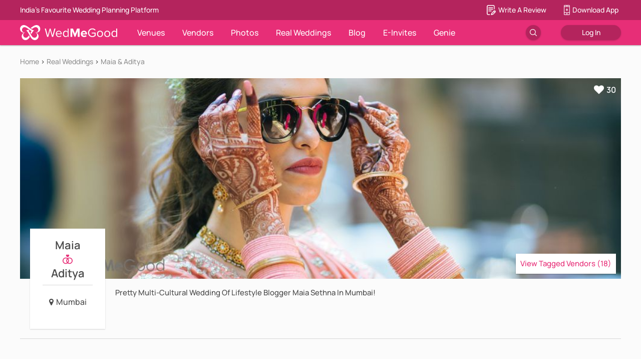

--- FILE ---
content_type: text/html; charset=utf-8
request_url: https://www.wedmegood.com/real_wedding/detail/maia-aditya-mumbai
body_size: 168310
content:
<!doctype html><html lang="en" xmlns:fb="http://ogp.me/ns/fb#"><head><meta charSet="utf-8"/><meta http-equiv="x-ua-compatible" content="ie=edge"/><meta name="viewport" content="width=device-width, initial-scale=1.0, maximum-scale=1.0, user-scalable=0"/><meta name="google-site-verification" content="nq_1Rdso9b1o3EfBtFa_pGMiTzxftr67g7BQNfGvZ70"/><meta name="facebook-domain-verification" content="akqnzc6nx4jui86lnx5fgk6ek5mqjg"/><meta http-equiv="Accept-CH" content="DPR, Viewport-Width, Width"/><meta property="fb:app_id" content="400046146843075"/><link rel="shortcut icon" href="/favicon.ico"/><link rel="manifest" href="/manifest.json"/><link rel="preconnect" href="https://images.wedmegood.com"/><link rel="preconnect" href="https://images.wedmegood.com" crossOrigin="true"/><title data-react-helmet="true">Mumbai Cross border Grand &amp; Luxurious Wedding - Maia &amp; Aditya</title><meta data-react-helmet="true" name="theme-color" content="#e72e77"/><meta data-react-helmet="true" name="description" content="Browse photos, outfit &amp; decor ideas &amp; vendors booked from a real Cross border Grand &amp; Luxurious wedding in Mumbai."/><meta data-react-helmet="true" property="og:title" content="Mumbai Cross border Grand &amp; Luxurious Wedding - Maia &amp; Aditya"/><meta data-react-helmet="true" property="al:android:url" content="sharesample://story/1234"/><meta data-react-helmet="true" property="al:android:package" content="com.wedmegood.planner"/><meta data-react-helmet="true" property="al:android:app_name" content="WedMeGood"/><meta data-react-helmet="true" property="og:type" name="og:type" content="website"/><link data-react-helmet="true" rel="canonical" href="https://www.wedmegood.com/real_wedding/detail/maia-aditya-mumbai"/><style data-styled="jguhHf jiFHoM khvpPM jHwbjh hZTjAx fBumDi tKAlp bONywM iLHPfp guqnRS cmTcMJ fxkrFe iHBAhg fYrhJd DvTdn hdaZhv hotGq kPSdGY kaFktA deEUdu MpwOI haGFye hJvnUm hqFcBv juceTr kAzjOl bsTunr gzIMIZ bycdzS ddnbiz IdUyu emNSOi XGPwJ ihawXq lniHGD hszUdh kLDVG iSBpBI dJOaoh gyIXGg gIubnw iYHnMz dJDazE" data-styled-version="4.1.1">
/* sc-component-id: sc-bdVaJa */
.jguhHf{font-family:proxima-nova,sans-serif;}
/* sc-component-id: sc-iwsKbI */
.hqFcBv{z-index:99;position:absolute;}.juceTr{z-index:99;position:absolute;width:200px;height:40px;background-color:#ffffff;box-shadow:0 1px 2px 0 rgba(0,0,0,0.16);right:10px;bottom:10px;}
/* sc-component-id: sc-jzJRlG */
.jiFHoM{display:-webkit-box;display:-webkit-flex;display:-ms-flexbox;display:flex;}.khvpPM{display:-webkit-box;display:-webkit-flex;display:-ms-flexbox;display:flex;width:100%;border-bottom:solid 1px #d7d7d7;-webkit-flex-direction:column;-ms-flex-direction:column;flex-direction:column;-webkit-align-self:center;-ms-flex-item-align:center;align-self:center;}.jHwbjh{display:-webkit-box;display:-webkit-flex;display:-ms-flexbox;display:flex;margin-top:300px;margin-left:20px;width:150px;background-color:#ffffff;box-shadow:0 1px 2px 0 rgba(0,0,0,0.16);-webkit-flex-direction:column;-ms-flex-direction:column;flex-direction:column;}.hZTjAx{display:-webkit-box;display:-webkit-flex;display:-ms-flexbox;display:flex;width:380px;height:370px;box-shadow:0 1px 2px 0 rgba(0,0,0,0.16);-webkit-flex-direction:column;-ms-flex-direction:column;flex-direction:column;}.fBumDi{display:-webkit-box;display:-webkit-flex;display:-ms-flexbox;display:flex;margin-top:5px;height:100px;}.tKAlp{display:-webkit-box;display:-webkit-flex;display:-ms-flexbox;display:flex;background-color:rgba(0,0,0,0.5);-webkit-flex-direction:column;-ms-flex-direction:column;flex-direction:column;-webkit-box-pack:center;-webkit-justify-content:center;-ms-flex-pack:center;justify-content:center;-webkit-align-items:center;-webkit-box-align:center;-ms-flex-align:center;align-items:center;}.bONywM{display:-webkit-box;display:-webkit-flex;display:-ms-flexbox;display:flex;margin-top:20px;-webkit-flex-direction:column;-ms-flex-direction:column;flex-direction:column;}
/* sc-component-id: sc-kpOJdX */
.bsTunr{width:100%;height:160px;}.gzIMIZ{width:50%;height:100%;}
/* sc-component-id: sc-kEYyzF */
.haGFye{position:relative;height:400px;}.hJvnUm{position:relative;margin-left:5px;width:50%;}
/* sc-component-id: sc-kIPQKe */
.fxkrFe{width:1000px;height:450px;overflow:hidden;}
/* sc-component-id: sc-eXEjpC */
.iHBAhg .listing-item:hover{font-weight:600;} .iHBAhg .listing-more:hover{-webkit-text-decoration:underline;text-decoration:underline;}
/* sc-component-id: sc-RefOD */
.hotGq{width:140px;height:auto;} .hotGq:hover .category-card-title{font-weight:bold;}.kPSdGY{height:100px;} .kPSdGY:hover .category-card-title{font-weight:bold;}.kaFktA{width:210px;height:auto;} .kaFktA:hover .category-card-title{font-weight:bold;}.deEUdu{height:120px;} .deEUdu:hover .category-card-title{font-weight:bold;}
/* sc-component-id: sc-iQKALj */
.fYrhJd{width:calc(1000px - 500px);height:400px;}.DvTdn{width:calc(1000px - 750px);height:400px;}.hdaZhv{width:calc(1000px - 250px);height:200px;}
/* sc-component-id: sc-bwCtUz */
.iLHPfp{box-shadow:0 1px 3px rgba(0,0,0,0.12),0 1px 2px rgba(0,0,0,0.24);}
/* sc-component-id: sc-hrWEMg */
.guqnRS{width:100%;height:3px;background-color:#ffffff;position:absolute;bottom:0px;left:0px;}
/* sc-component-id: sc-eTuwsz */
.MpwOI{position:fixed;background-color:rgba(0,0,0,0.5);top:90px;left:0px;right:0px;height:100%;width:100%;z-index:10;}
/* sc-component-id: sc-gwVKww */
.cmTcMJ{top:50px;left:195px;position:absolute;z-index:999;}
/* sc-component-id: sc-jKVCRD */
.hszUdh{display:-webkit-box;display:-webkit-flex;display:-ms-flexbox;display:flex;-webkit-flex-direction:row;-ms-flex-direction:row;flex-direction:row;height:150px;width:380px;box-shadow:0 1px 2px 0 rgba(0,0,0,0.16);border-radius:2px;background-color:#ffffff;} .hszUdh:hover{box-shadow:0 2px 10px rgba(0,0,0,0.2);}
/* sc-component-id: sc-kaNhvL */
.kLDVG{display:-webkit-box;display:-webkit-flex;display:-ms-flexbox;display:flex;-webkit-box-flex:1;-webkit-flex-grow:1;-ms-flex-positive:1;flex-grow:1;-webkit-flex-direction:column;-ms-flex-direction:column;flex-direction:column;-webkit-align-items:flex-start;-webkit-box-align:flex-start;-ms-flex-align:flex-start;align-items:flex-start;padding:20px 0 20px 20px;}
/* sc-component-id: sc-LKuAh */
.iSBpBI .isvg{display:-webkit-box;display:-webkit-flex;display:-ms-flexbox;display:flex;height:25px;width:25px;-webkit-box-pack:center;-webkit-justify-content:center;-ms-flex-pack:center;justify-content:center;} .iSBpBI .isvg > svg{height:25px;width:25px;} .iSBpBI .isvg > svg path[class='cls-1']{fill:#e72e77;}
/* sc-component-id: sc-iBEsjs */
.dJOaoh{display:-webkit-box;display:-webkit-flex;display:-ms-flexbox;display:flex;-webkit-flex-direction:column;-ms-flex-direction:column;flex-direction:column;padding:20px 20px 20px 10px;width:100%;}
/* sc-component-id: sc-iomxrj */
.bycdzS{display:grid;grid-template-columns:repeat(4,1fr);grip-row-gap:20px;grid-gap:20px;}
/* sc-component-id: sc-dvCyap */
.ddnbiz{width:100%;height:100%;cursor:pointer;object-fit:cover;}
/* sc-component-id: sc-hdNmWC */
.emNSOi{display:grid;width:1200px;grid-template-columns:1fr 1fr 1fr;grid-row-gap:30px;margin-top:10px;}
/* sc-component-id: sc-fPEBxH */
.XGPwJ{justify-self:start;}.ihawXq{justify-self:center;}.lniHGD{justify-self:end;}
/* sc-component-id: sc-hBcjXN */
.IdUyu{display:-webkit-box;display:-webkit-flex;display:-ms-flexbox;display:flex;padding:0 20px;-webkit-box-pack:center;-webkit-justify-content:center;-ms-flex-pack:center;justify-content:center;-webkit-align-items:center;-webkit-box-align:center;-ms-flex-align:center;align-items:center;border:1px solid #e72e77;border-radius:25px;height:30px;font-size:16px;color:#e72e77;cursor:pointer;} .IdUyu:hover{background-color:#e72e77;color:white;}
/* sc-component-id: sc-dJyloi */
.gyIXGg{display:grid;width:1200px;grid-template-columns:1fr 1fr 1fr;grid-row-gap:30px;margin-top:10px;}
/* sc-component-id: sc-bECiaU */
.gIubnw{justify-self:start;}.iYHnMz{justify-self:center;}.dJDazE{justify-self:end;}</style><style id="jss-server-side">.MuiButtonBase-root-28 {
  color: inherit;
  border: 0;
  cursor: pointer;
  margin: 0;
  display: inline-flex;
  outline: 0;
  padding: 0;
  position: relative;
  align-items: center;
  user-select: none;
  border-radius: 0;
  vertical-align: middle;
  -moz-appearance: none;
  justify-content: center;
  text-decoration: none;
  background-color: transparent;
  -webkit-appearance: none;
  -webkit-tap-highlight-color: transparent;
}
.MuiButtonBase-root-28::-moz-focus-inner {
  border-style: none;
}
.MuiButtonBase-root-28.Mui-disabled {
  cursor: default;
  pointer-events: none;
}
.MuiTab-root-18 {
  padding: 6px 12px;
  overflow: hidden;
  position: relative;
  font-size: 0.875rem;
  max-width: 264px;
  min-width: 72px;
  box-sizing: border-box;
  min-height: 48px;
  text-align: center;
  flex-shrink: 0;
  font-family: "Roboto", "Helvetica", "Arial", sans-serif;
  font-weight: 500;
  line-height: 1.75;
  white-space: normal;
  letter-spacing: 0.02857em;
  text-transform: uppercase;
}
@media (min-width:600px) {
  .MuiTab-root-18 {
    min-width: 160px;
  }
}
  .MuiTab-labelIcon-19 {
    min-height: 72px;
    padding-top: 9px;
  }
  .MuiTab-labelIcon-19 .MuiTab-wrapper-27 > *:first-child {
    margin-bottom: 6px;
  }
  .MuiTab-textColorInherit-20 {
    color: inherit;
    opacity: 0.7;
  }
  .MuiTab-textColorInherit-20.Mui-selected {
    opacity: 1;
  }
  .MuiTab-textColorInherit-20.Mui-disabled {
    opacity: 0.5;
  }
  .MuiTab-textColorPrimary-21 {
    color: rgba(0, 0, 0, 0.54);
  }
  .MuiTab-textColorPrimary-21.Mui-selected {
    color: #e72e77;
  }
  .MuiTab-textColorPrimary-21.Mui-disabled {
    color: rgba(0, 0, 0, 0.38);
  }
  .MuiTab-textColorSecondary-22 {
    color: rgba(0, 0, 0, 0.54);
  }
  .MuiTab-textColorSecondary-22.Mui-selected {
    color: #4a4a4a;
  }
  .MuiTab-textColorSecondary-22.Mui-disabled {
    color: rgba(0, 0, 0, 0.38);
  }
  .MuiTab-fullWidth-25 {
    flex-grow: 1;
    max-width: none;
    flex-basis: 0;
    flex-shrink: 1;
  }
  .MuiTab-wrapped-26 {
    font-size: 0.75rem;
    line-height: 1.5;
  }
  .MuiTab-wrapper-27 {
    width: 100%;
    display: inline-flex;
    align-items: center;
    flex-direction: column;
    justify-content: center;
  }
  .jss31 {
    width: 100%;
    bottom: 0;
    height: 2px;
    position: absolute;
    transition: all 300ms cubic-bezier(0.4, 0, 0.2, 1) 0ms;
  }
  .jss32 {
    background-color: #e72e77;
  }
  .jss33 {
    background-color: #4a4a4a;
  }
  .jss34 {
    right: 0;
    width: 2px;
    height: 100%;
  }
  .MuiTabs-root-7 {
    display: flex;
    overflow: hidden;
    min-height: 48px;
    -webkit-overflow-scrolling: touch;
  }
  .MuiTabs-vertical-8 {
    flex-direction: column;
  }
  .MuiTabs-flexContainer-9 {
    display: flex;
  }
  .MuiTabs-flexContainerVertical-10 {
    flex-direction: column;
  }
  .MuiTabs-centered-11 {
    justify-content: center;
  }
  .MuiTabs-scroller-12 {
    flex: 1 1 auto;
    display: inline-block;
    position: relative;
    white-space: nowrap;
  }
  .MuiTabs-fixed-13 {
    width: 100%;
    overflow-x: hidden;
  }
  .MuiTabs-scrollable-14 {
    overflow-x: scroll;
    scrollbar-width: none;
  }
  .MuiTabs-scrollable-14::-webkit-scrollbar {
    display: none;
  }
@media (max-width:599.95px) {
  .MuiTabs-scrollButtonsDesktop-16 {
    display: none;
  }
}
  .jss1 {
    background-color: transparent;
  }
  .jss2 {
    color: #4a4a4a;
    opacity: 0.7;
    max-width: unset;
    font-family: proxima-nova;
    text-transform: capitalize;
  }
  .jss3 {
    height: 50px;
  }
  .jss4 {
    color: #4a4a4a;
    width: 50%;
    font-size: 16px;
  }
  .jss5 {
    color: #e72e77;
    font-weight: 600;
  }
  .jss6 {
    background-color: #e72e77;
  }</style><style data-href="https://images.wedmegood.com/react-frontend-v4/static/css/fontscss.d016a14c.chunk.css">@font-face{font-family:Vendor Dashboard Icons;src:url(https://images.wedmegood.com/react-frontend-v4/static/media/vendordashicons.fdf0314e.eot);src:url(https://images.wedmegood.com/react-frontend-v4/static/media/vendordashicons.fdf0314e.eot#iefix) format("embedded-opentype"),url(https://images.wedmegood.com/react-frontend-v4/static/media/vendordashicons.48917c10.ttf) format("truetype"),url(https://images.wedmegood.com/react-frontend-v4/static/media/vendordashicons.eb5d0a18.woff) format("woff"),url(https://images.wedmegood.com/react-frontend-v4/static/media/vendordashicons.168d0440.svg#vendordashicons) format("svg");font-weight:400;font-style:normal}[class*=icon-]{font-family:Vendor Dashboard Icons;speak:none;display:-ms-flexbox;display:flex;-ms-flex-direction:column;flex-direction:column;font-style:normal;font-weight:400;-webkit-font-feature-settings:normal;font-feature-settings:normal;font-variant:normal;text-transform:none;line-height:1;font-size:22px;-webkit-font-smoothing:antialiased;-moz-osx-font-smoothing:grayscale}.icon-location:before{content:"\E600"}.font-sans-serif{font-family:sans-serif!important}.font-manrope{font-family:Manrope,sans-serif}@font-face{font-family:Gilroy;src:url(https://images.wedmegood.com/react-frontend-v4/static/media/Gilroy-Bold.594ae0b1.eot);src:url(https://images.wedmegood.com/react-frontend-v4/static/media/Gilroy-Bold.594ae0b1.eot#iefix) format("embedded-opentype"),url(https://images.wedmegood.com/react-frontend-v4/static/media/Gilroy-Bold.1ec5bc89.woff2) format("woff2"),url(https://images.wedmegood.com/react-frontend-v4/static/media/Gilroy-Bold.4760d517.woff) format("woff"),url(https://images.wedmegood.com/react-frontend-v4/static/media/Gilroy-Bold.411805df.ttf) format("truetype"),url(https://images.wedmegood.com/react-frontend-v4/static/media/Gilroy-Bold.552febb4.svg#Gilroy-Bold) format("svg");font-weight:700;font-style:normal;font-display:swap}@font-face{font-family:Gilroy;src:url(https://images.wedmegood.com/react-frontend-v4/static/media/Gilroy-Medium.660eb5a5.eot);src:url(https://images.wedmegood.com/react-frontend-v4/static/media/Gilroy-Medium.660eb5a5.eot#iefix) format("embedded-opentype"),url(https://images.wedmegood.com/react-frontend-v4/static/media/Gilroy-Medium.af364234.woff2) format("woff2"),url(https://images.wedmegood.com/react-frontend-v4/static/media/Gilroy-Medium.cf8f0a30.woff) format("woff"),url(https://images.wedmegood.com/react-frontend-v4/static/media/Gilroy-Medium.6557133e.ttf) format("truetype"),url(https://images.wedmegood.com/react-frontend-v4/static/media/Gilroy-Medium.afe4382c.svg#Gilroy-Medium) format("svg");font-weight:500;font-style:normal;font-display:swap}@font-face{font-family:Gilroy;src:url(https://images.wedmegood.com/react-frontend-v4/static/media/Gilroy-Regular.f529e1bd.eot);src:url(https://images.wedmegood.com/react-frontend-v4/static/media/Gilroy-Regular.f529e1bd.eot#iefix) format("embedded-opentype"),url(https://images.wedmegood.com/react-frontend-v4/static/media/Gilroy-Regular.08bbb75e.woff2) format("woff2"),url(https://images.wedmegood.com/react-frontend-v4/static/media/Gilroy-Regular.381bcfdf.woff) format("woff"),url(https://images.wedmegood.com/react-frontend-v4/static/media/Gilroy-Regular.b4c19017.ttf) format("truetype"),url(https://images.wedmegood.com/react-frontend-v4/static/media/Gilroy-Regular.36bce2e1.svg#Gilroy-Regular) format("svg");font-weight:400;font-style:normal;font-display:swap}@media (max-width:991px){}</style><style data-href="https://images.wedmegood.com/react-frontend-v4/static/css/fontsnewcss.d5edddad.chunk.css">@font-face{font-family:made-in-china;src:url(https://images.wedmegood.com/frontend-build/fonts/made-in-china/MadeinChina.woff2) format("woff2"),url(https://images.wedmegood.com/frontend-build/fonts/made-in-china/MadeinChina.woff) format("woff"),url(https://images.wedmegood.com/frontend-build/fonts/made-in-china/MadeinChina.otf) format("opentype");font-style:normal;font-weight:400;font-display:swap}@font-face{font-family:FontAwesome;src:url(https://images.wedmegood.com/frontend-build/font-awesome/fonts/fontawesome-webfont.eot?v=4.7.0);src:url(https://images.wedmegood.com/frontend-build/font-awesome/fonts/fontawesome-webfont.eot#iefix&v=4.7.0) format("embedded-opentype"),url(https://images.wedmegood.com/frontend-build/font-awesome/fonts/fontawesome-webfont.woff2?v=4.7.0) format("woff2"),url(https://images.wedmegood.com/frontend-build/font-awesome/fonts/fontawesome-webfont.woff?v=4.7.0) format("woff"),url(https://images.wedmegood.com/frontend-build/font-awesome/fonts/fontawesome-webfont.ttf?v=4.7.0) format("truetype"),url(https://images.wedmegood.com/frontend-build/font-awesome/fonts/fontawesome-webfont.svg?v=4.7.0#fontawesomeregular) format("svg");font-weight:400;font-style:normal;font-display:swap}.fa{display:inline-block;font:normal normal normal 14px/1 FontAwesome;font-size:inherit;text-rendering:auto;-webkit-font-smoothing:antialiased;-moz-osx-font-smoothing:grayscale}.fa-lg{font-size:1.33333333em;line-height:.75em;vertical-align:-15%}.fa-2x{font-size:2em}.fa-3x{font-size:3em}.fa-4x{font-size:4em}.fa-5x{font-size:5em}.fa-fw{width:1.28571429em;text-align:center}.fa-ul{padding-left:0;margin-left:2.14285714em;list-style-type:none}.fa-ul>li{position:relative}.fa-li{position:absolute;left:-2.14285714em;width:2.14285714em;top:.14285714em;text-align:center}.fa-li.fa-lg{left:-1.85714286em}.fa-border{padding:.2em .25em .15em;border:.08em solid #eee;border-radius:.1em}.fa-pull-left{float:left}.fa-pull-right{float:right}.fa.fa-pull-left{margin-right:.3em}.fa.fa-pull-right{margin-left:.3em}.pull-right{float:right}.fa.pull-right{margin-left:.3em}.fa-spin{-webkit-animation:fa-spin 2s linear infinite;animation:fa-spin 2s linear infinite}.fa-pulse{-webkit-animation:fa-spin 1s steps(8) infinite;animation:fa-spin 1s steps(8) infinite}@keyframes fa-spin{0%{-webkit-transform:rotate(0deg);transform:rotate(0deg)}to{-webkit-transform:rotate(359deg);transform:rotate(359deg)}}.fa-rotate-90{-ms-filter:"progid:DXImageTransform.Microsoft.BasicImage(rotation=1)";-webkit-transform:rotate(90deg);transform:rotate(90deg)}.fa-rotate-180{-ms-filter:"progid:DXImageTransform.Microsoft.BasicImage(rotation=2)";-webkit-transform:rotate(180deg);transform:rotate(180deg)}.fa-rotate-270{-ms-filter:"progid:DXImageTransform.Microsoft.BasicImage(rotation=3)";-webkit-transform:rotate(270deg);transform:rotate(270deg)}.fa-flip-horizontal{-ms-filter:"progid:DXImageTransform.Microsoft.BasicImage(rotation=0, mirror=1)";-webkit-transform:scaleX(-1);transform:scaleX(-1)}.fa-flip-vertical{-ms-filter:"progid:DXImageTransform.Microsoft.BasicImage(rotation=2, mirror=1)";-webkit-transform:scaleY(-1);transform:scaleY(-1)}:root .fa-flip-horizontal,:root .fa-flip-vertical,:root .fa-rotate-90,:root .fa-rotate-180,:root .fa-rotate-270{-webkit-filter:none;filter:none}.fa-stack{position:relative;display:inline-block;width:2em;height:2em;line-height:2em;vertical-align:middle}.fa-stack-1x,.fa-stack-2x{position:absolute;left:0;width:100%;text-align:center}.fa-stack-1x{line-height:inherit}.fa-stack-2x{font-size:2em}.fa-inverse{color:#fff}.fa-glass:before{content:"\F000"}.fa-music:before{content:"\F001"}.fa-search:before{content:"\F002"}.fa-envelope-o:before{content:"\F003"}.fa-heart:before{content:"\F004"}.fa-star:before{content:"\F005"}.fa-star-o:before{content:"\F006"}.fa-user:before{content:"\F007"}.fa-film:before{content:"\F008"}.fa-th-large:before{content:"\F009"}.fa-th:before{content:"\F00A"}.fa-th-list:before{content:"\F00B"}.fa-check:before{content:"\F00C"}.fa-close:before,.fa-remove:before,.fa-times:before{content:"\F00D"}.fa-search-plus:before{content:"\F00E"}.fa-search-minus:before{content:"\F010"}.fa-power-off:before{content:"\F011"}.fa-signal:before{content:"\F012"}.fa-cog:before,.fa-gear:before{content:"\F013"}.fa-trash-o:before{content:"\F014"}.fa-home:before{content:"\F015"}.fa-file-o:before{content:"\F016"}.fa-clock-o:before{content:"\F017"}.fa-road:before{content:"\F018"}.fa-download:before{content:"\F019"}.fa-arrow-circle-o-down:before{content:"\F01A"}.fa-arrow-circle-o-up:before{content:"\F01B"}.fa-inbox:before{content:"\F01C"}.fa-play-circle-o:before{content:"\F01D"}.fa-repeat:before,.fa-rotate-right:before{content:"\F01E"}.fa-refresh:before{content:"\F021"}.fa-list-alt:before{content:"\F022"}.fa-lock:before{content:"\F023"}.fa-flag:before{content:"\F024"}.fa-headphones:before{content:"\F025"}.fa-volume-off:before{content:"\F026"}.fa-volume-down:before{content:"\F027"}.fa-volume-up:before{content:"\F028"}.fa-qrcode:before{content:"\F029"}.fa-barcode:before{content:"\F02A"}.fa-tag:before{content:"\F02B"}.fa-tags:before{content:"\F02C"}.fa-book:before{content:"\F02D"}.fa-bookmark:before{content:"\F02E"}.fa-print:before{content:"\F02F"}.fa-camera:before{content:"\F030"}.fa-font:before{content:"\F031"}.fa-bold:before{content:"\F032"}.fa-italic:before{content:"\F033"}.fa-text-height:before{content:"\F034"}.fa-text-width:before{content:"\F035"}.fa-align-left:before{content:"\F036"}.fa-align-center:before{content:"\F037"}.fa-align-right:before{content:"\F038"}.fa-align-justify:before{content:"\F039"}.fa-list:before{content:"\F03A"}.fa-dedent:before,.fa-outdent:before{content:"\F03B"}.fa-indent:before{content:"\F03C"}.fa-video-camera:before{content:"\F03D"}.fa-image:before,.fa-photo:before,.fa-picture-o:before{content:"\F03E"}.fa-pencil:before{content:"\F040"}.fa-map-marker:before{content:"\F041"}.fa-adjust:before{content:"\F042"}.fa-tint:before{content:"\F043"}.fa-edit:before,.fa-pencil-square-o:before{content:"\F044"}.fa-share-square-o:before{content:"\F045"}.fa-check-square-o:before{content:"\F046"}.fa-arrows:before{content:"\F047"}.fa-step-backward:before{content:"\F048"}.fa-fast-backward:before{content:"\F049"}.fa-backward:before{content:"\F04A"}.fa-play:before{content:"\F04B"}.fa-pause:before{content:"\F04C"}.fa-stop:before{content:"\F04D"}.fa-forward:before{content:"\F04E"}.fa-fast-forward:before{content:"\F050"}.fa-step-forward:before{content:"\F051"}.fa-eject:before{content:"\F052"}.fa-chevron-left:before{content:"\F053"}.fa-chevron-right:before{content:"\F054"}.fa-plus-circle:before{content:"\F055"}.fa-minus-circle:before{content:"\F056"}.fa-times-circle:before{content:"\F057"}.fa-check-circle:before{content:"\F058"}.fa-question-circle:before{content:"\F059"}.fa-info-circle:before{content:"\F05A"}.fa-crosshairs:before{content:"\F05B"}.fa-times-circle-o:before{content:"\F05C"}.fa-check-circle-o:before{content:"\F05D"}.fa-ban:before{content:"\F05E"}.fa-arrow-left:before{content:"\F060"}.fa-arrow-right:before{content:"\F061"}.fa-arrow-up:before{content:"\F062"}.fa-arrow-down:before{content:"\F063"}.fa-mail-forward:before,.fa-share:before{content:"\F064"}.fa-expand:before{content:"\F065"}.fa-compress:before{content:"\F066"}.fa-plus:before{content:"\F067"}.fa-minus:before{content:"\F068"}.fa-asterisk:before{content:"\F069"}.fa-exclamation-circle:before{content:"\F06A"}.fa-gift:before{content:"\F06B"}.fa-leaf:before{content:"\F06C"}.fa-fire:before{content:"\F06D"}.fa-eye:before{content:"\F06E"}.fa-eye-slash:before{content:"\F070"}.fa-exclamation-triangle:before,.fa-warning:before{content:"\F071"}.fa-plane:before{content:"\F072"}.fa-calendar:before{content:"\F073"}.fa-random:before{content:"\F074"}.fa-comment:before{content:"\F075"}.fa-magnet:before{content:"\F076"}.fa-chevron-up:before{content:"\F077"}.fa-chevron-down:before{content:"\F078"}.fa-retweet:before{content:"\F079"}.fa-shopping-cart:before{content:"\F07A"}.fa-folder:before{content:"\F07B"}.fa-folder-open:before{content:"\F07C"}.fa-arrows-v:before{content:"\F07D"}.fa-arrows-h:before{content:"\F07E"}.fa-bar-chart-o:before,.fa-bar-chart:before{content:"\F080"}.fa-twitter-square:before{content:"\F081"}.fa-facebook-square:before{content:"\F082"}.fa-camera-retro:before{content:"\F083"}.fa-key:before{content:"\F084"}.fa-cogs:before,.fa-gears:before{content:"\F085"}.fa-comments:before{content:"\F086"}.fa-thumbs-o-up:before{content:"\F087"}.fa-thumbs-o-down:before{content:"\F088"}.fa-star-half:before{content:"\F089"}.fa-heart-o:before{content:"\F08A"}.fa-sign-out:before{content:"\F08B"}.fa-linkedin-square:before{content:"\F08C"}.fa-thumb-tack:before{content:"\F08D"}.fa-external-link:before{content:"\F08E"}.fa-sign-in:before{content:"\F090"}.fa-trophy:before{content:"\F091"}.fa-github-square:before{content:"\F092"}.fa-upload:before{content:"\F093"}.fa-lemon-o:before{content:"\F094"}.fa-phone:before{content:"\F095"}.fa-square-o:before{content:"\F096"}.fa-bookmark-o:before{content:"\F097"}.fa-phone-square:before{content:"\F098"}.fa-twitter:before{content:"\F099"}.fa-facebook-f:before,.fa-facebook:before{content:"\F09A"}.fa-github:before{content:"\F09B"}.fa-unlock:before{content:"\F09C"}.fa-credit-card:before{content:"\F09D"}.fa-feed:before,.fa-rss:before{content:"\F09E"}.fa-hdd-o:before{content:"\F0A0"}.fa-bullhorn:before{content:"\F0A1"}.fa-bell:before{content:"\F0F3"}.fa-certificate:before{content:"\F0A3"}.fa-hand-o-right:before{content:"\F0A4"}.fa-hand-o-left:before{content:"\F0A5"}.fa-hand-o-up:before{content:"\F0A6"}.fa-hand-o-down:before{content:"\F0A7"}.fa-arrow-circle-left:before{content:"\F0A8"}.fa-arrow-circle-right:before{content:"\F0A9"}.fa-arrow-circle-up:before{content:"\F0AA"}.fa-arrow-circle-down:before{content:"\F0AB"}.fa-globe:before{content:"\F0AC"}.fa-wrench:before{content:"\F0AD"}.fa-tasks:before{content:"\F0AE"}.fa-filter:before{content:"\F0B0"}.fa-briefcase:before{content:"\F0B1"}.fa-arrows-alt:before{content:"\F0B2"}.fa-group:before,.fa-users:before{content:"\F0C0"}.fa-chain:before,.fa-link:before{content:"\F0C1"}.fa-cloud:before{content:"\F0C2"}.fa-flask:before{content:"\F0C3"}.fa-cut:before,.fa-scissors:before{content:"\F0C4"}.fa-copy:before,.fa-files-o:before{content:"\F0C5"}.fa-paperclip:before{content:"\F0C6"}.fa-floppy-o:before,.fa-save:before{content:"\F0C7"}.fa-square:before{content:"\F0C8"}.fa-bars:before,.fa-navicon:before,.fa-reorder:before{content:"\F0C9"}.fa-list-ul:before{content:"\F0CA"}.fa-list-ol:before{content:"\F0CB"}.fa-strikethrough:before{content:"\F0CC"}.fa-underline:before{content:"\F0CD"}.fa-table:before{content:"\F0CE"}.fa-magic:before{content:"\F0D0"}.fa-truck:before{content:"\F0D1"}.fa-pinterest:before{content:"\F0D2"}.fa-pinterest-square:before{content:"\F0D3"}.fa-google-plus-square:before{content:"\F0D4"}.fa-google-plus:before{content:"\F0D5"}.fa-money:before{content:"\F0D6"}.fa-caret-down:before{content:"\F0D7"}.fa-caret-up:before{content:"\F0D8"}.fa-caret-left:before{content:"\F0D9"}.fa-caret-right:before{content:"\F0DA"}.fa-columns:before{content:"\F0DB"}.fa-sort:before,.fa-unsorted:before{content:"\F0DC"}.fa-sort-desc:before,.fa-sort-down:before{content:"\F0DD"}.fa-sort-asc:before,.fa-sort-up:before{content:"\F0DE"}.fa-envelope:before{content:"\F0E0"}.fa-linkedin:before{content:"\F0E1"}.fa-rotate-left:before,.fa-undo:before{content:"\F0E2"}.fa-gavel:before,.fa-legal:before{content:"\F0E3"}.fa-dashboard:before,.fa-tachometer:before{content:"\F0E4"}.fa-comment-o:before{content:"\F0E5"}.fa-comments-o:before{content:"\F0E6"}.fa-bolt:before,.fa-flash:before{content:"\F0E7"}.fa-sitemap:before{content:"\F0E8"}.fa-umbrella:before{content:"\F0E9"}.fa-clipboard:before,.fa-paste:before{content:"\F0EA"}.fa-lightbulb-o:before{content:"\F0EB"}.fa-exchange:before{content:"\F0EC"}.fa-cloud-download:before{content:"\F0ED"}.fa-cloud-upload:before{content:"\F0EE"}.fa-user-md:before{content:"\F0F0"}.fa-stethoscope:before{content:"\F0F1"}.fa-suitcase:before{content:"\F0F2"}.fa-bell-o:before{content:"\F0A2"}.fa-coffee:before{content:"\F0F4"}.fa-cutlery:before{content:"\F0F5"}.fa-file-text-o:before{content:"\F0F6"}.fa-building-o:before{content:"\F0F7"}.fa-hospital-o:before{content:"\F0F8"}.fa-ambulance:before{content:"\F0F9"}.fa-medkit:before{content:"\F0FA"}.fa-fighter-jet:before{content:"\F0FB"}.fa-beer:before{content:"\F0FC"}.fa-h-square:before{content:"\F0FD"}.fa-plus-square:before{content:"\F0FE"}.fa-angle-double-left:before{content:"\F100"}.fa-angle-double-right:before{content:"\F101"}.fa-angle-double-up:before{content:"\F102"}.fa-angle-double-down:before{content:"\F103"}.fa-angle-left:before{content:"\F104"}.fa-angle-right:before{content:"\F105"}.fa-angle-up:before{content:"\F106"}.fa-angle-down:before{content:"\F107"}.fa-desktop:before{content:"\F108"}.fa-laptop:before{content:"\F109"}.fa-tablet:before{content:"\F10A"}.fa-mobile-phone:before,.fa-mobile:before{content:"\F10B"}.fa-circle-o:before{content:"\F10C"}.fa-quote-left:before{content:"\F10D"}.fa-quote-right:before{content:"\F10E"}.fa-spinner:before{content:"\F110"}.fa-circle:before{content:"\F111"}.fa-mail-reply:before,.fa-reply:before{content:"\F112"}.fa-github-alt:before{content:"\F113"}.fa-folder-o:before{content:"\F114"}.fa-folder-open-o:before{content:"\F115"}.fa-smile-o:before{content:"\F118"}.fa-frown-o:before{content:"\F119"}.fa-meh-o:before{content:"\F11A"}.fa-gamepad:before{content:"\F11B"}.fa-keyboard-o:before{content:"\F11C"}.fa-flag-o:before{content:"\F11D"}.fa-flag-checkered:before{content:"\F11E"}.fa-terminal:before{content:"\F120"}.fa-code:before{content:"\F121"}.fa-mail-reply-all:before,.fa-reply-all:before{content:"\F122"}.fa-star-half-empty:before,.fa-star-half-full:before,.fa-star-half-o:before{content:"\F123"}.fa-location-arrow:before{content:"\F124"}.fa-crop:before{content:"\F125"}.fa-code-fork:before{content:"\F126"}.fa-chain-broken:before,.fa-unlink:before{content:"\F127"}.fa-question:before{content:"\F128"}.fa-info:before{content:"\F129"}.fa-exclamation:before{content:"\F12A"}.fa-superscript:before{content:"\F12B"}.fa-subscript:before{content:"\F12C"}.fa-eraser:before{content:"\F12D"}.fa-puzzle-piece:before{content:"\F12E"}.fa-microphone:before{content:"\F130"}.fa-microphone-slash:before{content:"\F131"}.fa-shield:before{content:"\F132"}.fa-calendar-o:before{content:"\F133"}.fa-fire-extinguisher:before{content:"\F134"}.fa-rocket:before{content:"\F135"}.fa-maxcdn:before{content:"\F136"}.fa-chevron-circle-left:before{content:"\F137"}.fa-chevron-circle-right:before{content:"\F138"}.fa-chevron-circle-up:before{content:"\F139"}.fa-chevron-circle-down:before{content:"\F13A"}.fa-html5:before{content:"\F13B"}.fa-css3:before{content:"\F13C"}.fa-anchor:before{content:"\F13D"}.fa-unlock-alt:before{content:"\F13E"}.fa-bullseye:before{content:"\F140"}.fa-ellipsis-h:before{content:"\F141"}.fa-ellipsis-v:before{content:"\F142"}.fa-rss-square:before{content:"\F143"}.fa-play-circle:before{content:"\F144"}.fa-ticket:before{content:"\F145"}.fa-minus-square:before{content:"\F146"}.fa-minus-square-o:before{content:"\F147"}.fa-level-up:before{content:"\F148"}.fa-level-down:before{content:"\F149"}.fa-check-square:before{content:"\F14A"}.fa-pencil-square:before{content:"\F14B"}.fa-external-link-square:before{content:"\F14C"}.fa-share-square:before{content:"\F14D"}.fa-compass:before{content:"\F14E"}.fa-caret-square-o-down:before,.fa-toggle-down:before{content:"\F150"}.fa-caret-square-o-up:before,.fa-toggle-up:before{content:"\F151"}.fa-caret-square-o-right:before,.fa-toggle-right:before{content:"\F152"}.fa-eur:before,.fa-euro:before{content:"\F153"}.fa-gbp:before{content:"\F154"}.fa-dollar:before,.fa-usd:before{content:"\F155"}.fa-inr:before,.fa-rupee:before{content:"\F156"}.fa-cny:before,.fa-jpy:before,.fa-rmb:before,.fa-yen:before{content:"\F157"}.fa-rouble:before,.fa-rub:before,.fa-ruble:before{content:"\F158"}.fa-krw:before,.fa-won:before{content:"\F159"}.fa-bitcoin:before,.fa-btc:before{content:"\F15A"}.fa-file:before{content:"\F15B"}.fa-file-text:before{content:"\F15C"}.fa-sort-alpha-asc:before{content:"\F15D"}.fa-sort-alpha-desc:before{content:"\F15E"}.fa-sort-amount-asc:before{content:"\F160"}.fa-sort-amount-desc:before{content:"\F161"}.fa-sort-numeric-asc:before{content:"\F162"}.fa-sort-numeric-desc:before{content:"\F163"}.fa-thumbs-up:before{content:"\F164"}.fa-thumbs-down:before{content:"\F165"}.fa-youtube-square:before{content:"\F166"}.fa-youtube:before{content:"\F167"}.fa-xing:before{content:"\F168"}.fa-xing-square:before{content:"\F169"}.fa-youtube-play:before{content:"\F16A"}.fa-dropbox:before{content:"\F16B"}.fa-stack-overflow:before{content:"\F16C"}.fa-instagram:before{content:"\F16D"}.fa-flickr:before{content:"\F16E"}.fa-adn:before{content:"\F170"}.fa-bitbucket:before{content:"\F171"}.fa-bitbucket-square:before{content:"\F172"}.fa-tumblr:before{content:"\F173"}.fa-tumblr-square:before{content:"\F174"}.fa-long-arrow-down:before{content:"\F175"}.fa-long-arrow-up:before{content:"\F176"}.fa-long-arrow-left:before{content:"\F177"}.fa-long-arrow-right:before{content:"\F178"}.fa-apple:before{content:"\F179"}.fa-windows:before{content:"\F17A"}.fa-android:before{content:"\F17B"}.fa-linux:before{content:"\F17C"}.fa-dribbble:before{content:"\F17D"}.fa-skype:before{content:"\F17E"}.fa-foursquare:before{content:"\F180"}.fa-trello:before{content:"\F181"}.fa-female:before{content:"\F182"}.fa-male:before{content:"\F183"}.fa-gittip:before,.fa-gratipay:before{content:"\F184"}.fa-sun-o:before{content:"\F185"}.fa-moon-o:before{content:"\F186"}.fa-archive:before{content:"\F187"}.fa-bug:before{content:"\F188"}.fa-vk:before{content:"\F189"}.fa-weibo:before{content:"\F18A"}.fa-renren:before{content:"\F18B"}.fa-pagelines:before{content:"\F18C"}.fa-stack-exchange:before{content:"\F18D"}.fa-arrow-circle-o-right:before{content:"\F18E"}.fa-arrow-circle-o-left:before{content:"\F190"}.fa-caret-square-o-left:before,.fa-toggle-left:before{content:"\F191"}.fa-dot-circle-o:before{content:"\F192"}.fa-wheelchair:before{content:"\F193"}.fa-vimeo-square:before{content:"\F194"}.fa-try:before,.fa-turkish-lira:before{content:"\F195"}.fa-plus-square-o:before{content:"\F196"}.fa-space-shuttle:before{content:"\F197"}.fa-slack:before{content:"\F198"}.fa-envelope-square:before{content:"\F199"}.fa-wordpress:before{content:"\F19A"}.fa-openid:before{content:"\F19B"}.fa-bank:before,.fa-institution:before,.fa-university:before{content:"\F19C"}.fa-graduation-cap:before,.fa-mortar-board:before{content:"\F19D"}.fa-yahoo:before{content:"\F19E"}.fa-google:before{content:"\F1A0"}.fa-reddit:before{content:"\F1A1"}.fa-reddit-square:before{content:"\F1A2"}.fa-stumbleupon-circle:before{content:"\F1A3"}.fa-stumbleupon:before{content:"\F1A4"}.fa-delicious:before{content:"\F1A5"}.fa-digg:before{content:"\F1A6"}.fa-pied-piper-pp:before{content:"\F1A7"}.fa-pied-piper-alt:before{content:"\F1A8"}.fa-drupal:before{content:"\F1A9"}.fa-joomla:before{content:"\F1AA"}.fa-language:before{content:"\F1AB"}.fa-fax:before{content:"\F1AC"}.fa-building:before{content:"\F1AD"}.fa-child:before{content:"\F1AE"}.fa-paw:before{content:"\F1B0"}.fa-spoon:before{content:"\F1B1"}.fa-cube:before{content:"\F1B2"}.fa-cubes:before{content:"\F1B3"}.fa-behance:before{content:"\F1B4"}.fa-behance-square:before{content:"\F1B5"}.fa-steam:before{content:"\F1B6"}.fa-steam-square:before{content:"\F1B7"}.fa-recycle:before{content:"\F1B8"}.fa-automobile:before,.fa-car:before{content:"\F1B9"}.fa-cab:before,.fa-taxi:before{content:"\F1BA"}.fa-tree:before{content:"\F1BB"}.fa-spotify:before{content:"\F1BC"}.fa-deviantart:before{content:"\F1BD"}.fa-soundcloud:before{content:"\F1BE"}.fa-database:before{content:"\F1C0"}.fa-file-pdf-o:before{content:"\F1C1"}.fa-file-word-o:before{content:"\F1C2"}.fa-file-excel-o:before{content:"\F1C3"}.fa-file-powerpoint-o:before{content:"\F1C4"}.fa-file-image-o:before,.fa-file-photo-o:before,.fa-file-picture-o:before{content:"\F1C5"}.fa-file-archive-o:before,.fa-file-zip-o:before{content:"\F1C6"}.fa-file-audio-o:before,.fa-file-sound-o:before{content:"\F1C7"}.fa-file-movie-o:before,.fa-file-video-o:before{content:"\F1C8"}.fa-file-code-o:before{content:"\F1C9"}.fa-vine:before{content:"\F1CA"}.fa-codepen:before{content:"\F1CB"}.fa-jsfiddle:before{content:"\F1CC"}.fa-life-bouy:before,.fa-life-buoy:before,.fa-life-ring:before,.fa-life-saver:before,.fa-support:before{content:"\F1CD"}.fa-circle-o-notch:before{content:"\F1CE"}.fa-ra:before,.fa-rebel:before,.fa-resistance:before{content:"\F1D0"}.fa-empire:before,.fa-ge:before{content:"\F1D1"}.fa-git-square:before{content:"\F1D2"}.fa-git:before{content:"\F1D3"}.fa-hacker-news:before,.fa-y-combinator-square:before,.fa-yc-square:before{content:"\F1D4"}.fa-tencent-weibo:before{content:"\F1D5"}.fa-qq:before{content:"\F1D6"}.fa-wechat:before,.fa-weixin:before{content:"\F1D7"}.fa-paper-plane:before,.fa-send:before{content:"\F1D8"}.fa-paper-plane-o:before,.fa-send-o:before{content:"\F1D9"}.fa-history:before{content:"\F1DA"}.fa-circle-thin:before{content:"\F1DB"}.fa-header:before{content:"\F1DC"}.fa-paragraph:before{content:"\F1DD"}.fa-sliders:before{content:"\F1DE"}.fa-share-alt:before{content:"\F1E0"}.fa-share-alt-square:before{content:"\F1E1"}.fa-bomb:before{content:"\F1E2"}.fa-futbol-o:before,.fa-soccer-ball-o:before{content:"\F1E3"}.fa-tty:before{content:"\F1E4"}.fa-binoculars:before{content:"\F1E5"}.fa-plug:before{content:"\F1E6"}.fa-slideshare:before{content:"\F1E7"}.fa-twitch:before{content:"\F1E8"}.fa-yelp:before{content:"\F1E9"}.fa-newspaper-o:before{content:"\F1EA"}.fa-wifi:before{content:"\F1EB"}.fa-calculator:before{content:"\F1EC"}.fa-paypal:before{content:"\F1ED"}.fa-google-wallet:before{content:"\F1EE"}.fa-cc-visa:before{content:"\F1F0"}.fa-cc-mastercard:before{content:"\F1F1"}.fa-cc-discover:before{content:"\F1F2"}.fa-cc-amex:before{content:"\F1F3"}.fa-cc-paypal:before{content:"\F1F4"}.fa-cc-stripe:before{content:"\F1F5"}.fa-bell-slash:before{content:"\F1F6"}.fa-bell-slash-o:before{content:"\F1F7"}.fa-trash:before{content:"\F1F8"}.fa-copyright:before{content:"\F1F9"}.fa-at:before{content:"\F1FA"}.fa-eyedropper:before{content:"\F1FB"}.fa-paint-brush:before{content:"\F1FC"}.fa-birthday-cake:before{content:"\F1FD"}.fa-area-chart:before{content:"\F1FE"}.fa-pie-chart:before{content:"\F200"}.fa-line-chart:before{content:"\F201"}.fa-lastfm:before{content:"\F202"}.fa-lastfm-square:before{content:"\F203"}.fa-toggle-off:before{content:"\F204"}.fa-toggle-on:before{content:"\F205"}.fa-bicycle:before{content:"\F206"}.fa-bus:before{content:"\F207"}.fa-ioxhost:before{content:"\F208"}.fa-angellist:before{content:"\F209"}.fa-cc:before{content:"\F20A"}.fa-ils:before,.fa-shekel:before,.fa-sheqel:before{content:"\F20B"}.fa-meanpath:before{content:"\F20C"}.fa-buysellads:before{content:"\F20D"}.fa-connectdevelop:before{content:"\F20E"}.fa-dashcube:before{content:"\F210"}.fa-forumbee:before{content:"\F211"}.fa-leanpub:before{content:"\F212"}.fa-sellsy:before{content:"\F213"}.fa-shirtsinbulk:before{content:"\F214"}.fa-simplybuilt:before{content:"\F215"}.fa-skyatlas:before{content:"\F216"}.fa-cart-plus:before{content:"\F217"}.fa-cart-arrow-down:before{content:"\F218"}.fa-diamond:before{content:"\F219"}.fa-ship:before{content:"\F21A"}.fa-user-secret:before{content:"\F21B"}.fa-motorcycle:before{content:"\F21C"}.fa-street-view:before{content:"\F21D"}.fa-heartbeat:before{content:"\F21E"}.fa-venus:before{content:"\F221"}.fa-mars:before{content:"\F222"}.fa-mercury:before{content:"\F223"}.fa-intersex:before,.fa-transgender:before{content:"\F224"}.fa-transgender-alt:before{content:"\F225"}.fa-venus-double:before{content:"\F226"}.fa-mars-double:before{content:"\F227"}.fa-venus-mars:before{content:"\F228"}.fa-mars-stroke:before{content:"\F229"}.fa-mars-stroke-v:before{content:"\F22A"}.fa-mars-stroke-h:before{content:"\F22B"}.fa-neuter:before{content:"\F22C"}.fa-genderless:before{content:"\F22D"}.fa-facebook-official:before{content:"\F230"}.fa-pinterest-p:before{content:"\F231"}.fa-whatsapp:before{content:"\F232"}.fa-server:before{content:"\F233"}.fa-user-plus:before{content:"\F234"}.fa-user-times:before{content:"\F235"}.fa-bed:before,.fa-hotel:before{content:"\F236"}.fa-viacoin:before{content:"\F237"}.fa-train:before{content:"\F238"}.fa-subway:before{content:"\F239"}.fa-medium:before{content:"\F23A"}.fa-y-combinator:before,.fa-yc:before{content:"\F23B"}.fa-optin-monster:before{content:"\F23C"}.fa-opencart:before{content:"\F23D"}.fa-expeditedssl:before{content:"\F23E"}.fa-battery-4:before,.fa-battery-full:before,.fa-battery:before{content:"\F240"}.fa-battery-3:before,.fa-battery-three-quarters:before{content:"\F241"}.fa-battery-2:before,.fa-battery-half:before{content:"\F242"}.fa-battery-1:before,.fa-battery-quarter:before{content:"\F243"}.fa-battery-0:before,.fa-battery-empty:before{content:"\F244"}.fa-mouse-pointer:before{content:"\F245"}.fa-i-cursor:before{content:"\F246"}.fa-object-group:before{content:"\F247"}.fa-object-ungroup:before{content:"\F248"}.fa-sticky-note:before{content:"\F249"}.fa-sticky-note-o:before{content:"\F24A"}.fa-cc-jcb:before{content:"\F24B"}.fa-cc-diners-club:before{content:"\F24C"}.fa-clone:before{content:"\F24D"}.fa-balance-scale:before{content:"\F24E"}.fa-hourglass-o:before{content:"\F250"}.fa-hourglass-1:before,.fa-hourglass-start:before{content:"\F251"}.fa-hourglass-2:before,.fa-hourglass-half:before{content:"\F252"}.fa-hourglass-3:before,.fa-hourglass-end:before{content:"\F253"}.fa-hourglass:before{content:"\F254"}.fa-hand-grab-o:before,.fa-hand-rock-o:before{content:"\F255"}.fa-hand-paper-o:before,.fa-hand-stop-o:before{content:"\F256"}.fa-hand-scissors-o:before{content:"\F257"}.fa-hand-lizard-o:before{content:"\F258"}.fa-hand-spock-o:before{content:"\F259"}.fa-hand-pointer-o:before{content:"\F25A"}.fa-hand-peace-o:before{content:"\F25B"}.fa-trademark:before{content:"\F25C"}.fa-registered:before{content:"\F25D"}.fa-creative-commons:before{content:"\F25E"}.fa-gg:before{content:"\F260"}.fa-gg-circle:before{content:"\F261"}.fa-tripadvisor:before{content:"\F262"}.fa-odnoklassniki:before{content:"\F263"}.fa-odnoklassniki-square:before{content:"\F264"}.fa-get-pocket:before{content:"\F265"}.fa-wikipedia-w:before{content:"\F266"}.fa-safari:before{content:"\F267"}.fa-chrome:before{content:"\F268"}.fa-firefox:before{content:"\F269"}.fa-opera:before{content:"\F26A"}.fa-internet-explorer:before{content:"\F26B"}.fa-television:before,.fa-tv:before{content:"\F26C"}.fa-contao:before{content:"\F26D"}.fa-500px:before{content:"\F26E"}.fa-amazon:before{content:"\F270"}.fa-calendar-plus-o:before{content:"\F271"}.fa-calendar-minus-o:before{content:"\F272"}.fa-calendar-times-o:before{content:"\F273"}.fa-calendar-check-o:before{content:"\F274"}.fa-industry:before{content:"\F275"}.fa-map-pin:before{content:"\F276"}.fa-map-signs:before{content:"\F277"}.fa-map-o:before{content:"\F278"}.fa-map:before{content:"\F279"}.fa-commenting:before{content:"\F27A"}.fa-commenting-o:before{content:"\F27B"}.fa-houzz:before{content:"\F27C"}.fa-vimeo:before{content:"\F27D"}.fa-black-tie:before{content:"\F27E"}.fa-fonticons:before{content:"\F280"}.fa-reddit-alien:before{content:"\F281"}.fa-edge:before{content:"\F282"}.fa-credit-card-alt:before{content:"\F283"}.fa-codiepie:before{content:"\F284"}.fa-modx:before{content:"\F285"}.fa-fort-awesome:before{content:"\F286"}.fa-usb:before{content:"\F287"}.fa-product-hunt:before{content:"\F288"}.fa-mixcloud:before{content:"\F289"}.fa-scribd:before{content:"\F28A"}.fa-pause-circle:before{content:"\F28B"}.fa-pause-circle-o:before{content:"\F28C"}.fa-stop-circle:before{content:"\F28D"}.fa-stop-circle-o:before{content:"\F28E"}.fa-shopping-bag:before{content:"\F290"}.fa-shopping-basket:before{content:"\F291"}.fa-hashtag:before{content:"\F292"}.fa-bluetooth:before{content:"\F293"}.fa-bluetooth-b:before{content:"\F294"}.fa-percent:before{content:"\F295"}.fa-gitlab:before{content:"\F296"}.fa-wpbeginner:before{content:"\F297"}.fa-wpforms:before{content:"\F298"}.fa-envira:before{content:"\F299"}.fa-universal-access:before{content:"\F29A"}.fa-wheelchair-alt:before{content:"\F29B"}.fa-question-circle-o:before{content:"\F29C"}.fa-blind:before{content:"\F29D"}.fa-audio-description:before{content:"\F29E"}.fa-volume-control-phone:before{content:"\F2A0"}.fa-braille:before{content:"\F2A1"}.fa-assistive-listening-systems:before{content:"\F2A2"}.fa-american-sign-language-interpreting:before,.fa-asl-interpreting:before{content:"\F2A3"}.fa-deaf:before,.fa-deafness:before,.fa-hard-of-hearing:before{content:"\F2A4"}.fa-glide:before{content:"\F2A5"}.fa-glide-g:before{content:"\F2A6"}.fa-sign-language:before,.fa-signing:before{content:"\F2A7"}.fa-low-vision:before{content:"\F2A8"}.fa-viadeo:before{content:"\F2A9"}.fa-viadeo-square:before{content:"\F2AA"}.fa-snapchat:before{content:"\F2AB"}.fa-snapchat-ghost:before{content:"\F2AC"}.fa-snapchat-square:before{content:"\F2AD"}.fa-pied-piper:before{content:"\F2AE"}.fa-first-order:before{content:"\F2B0"}.fa-yoast:before{content:"\F2B1"}.fa-themeisle:before{content:"\F2B2"}.fa-google-plus-circle:before,.fa-google-plus-official:before{content:"\F2B3"}.fa-fa:before,.fa-font-awesome:before{content:"\F2B4"}.fa-handshake-o:before{content:"\F2B5"}.fa-envelope-open:before{content:"\F2B6"}.fa-envelope-open-o:before{content:"\F2B7"}.fa-linode:before{content:"\F2B8"}.fa-address-book:before{content:"\F2B9"}.fa-address-book-o:before{content:"\F2BA"}.fa-address-card:before,.fa-vcard:before{content:"\F2BB"}.fa-address-card-o:before,.fa-vcard-o:before{content:"\F2BC"}.fa-user-circle:before{content:"\F2BD"}.fa-user-circle-o:before{content:"\F2BE"}.fa-user-o:before{content:"\F2C0"}.fa-id-badge:before{content:"\F2C1"}.fa-drivers-license:before,.fa-id-card:before{content:"\F2C2"}.fa-drivers-license-o:before,.fa-id-card-o:before{content:"\F2C3"}.fa-quora:before{content:"\F2C4"}.fa-free-code-camp:before{content:"\F2C5"}.fa-telegram:before{content:"\F2C6"}.fa-thermometer-4:before,.fa-thermometer-full:before,.fa-thermometer:before{content:"\F2C7"}.fa-thermometer-3:before,.fa-thermometer-three-quarters:before{content:"\F2C8"}.fa-thermometer-2:before,.fa-thermometer-half:before{content:"\F2C9"}.fa-thermometer-1:before,.fa-thermometer-quarter:before{content:"\F2CA"}.fa-thermometer-0:before,.fa-thermometer-empty:before{content:"\F2CB"}.fa-shower:before{content:"\F2CC"}.fa-bath:before,.fa-bathtub:before,.fa-s15:before{content:"\F2CD"}.fa-podcast:before{content:"\F2CE"}.fa-window-maximize:before{content:"\F2D0"}.fa-window-minimize:before{content:"\F2D1"}.fa-window-restore:before{content:"\F2D2"}.fa-times-rectangle:before,.fa-window-close:before{content:"\F2D3"}.fa-times-rectangle-o:before,.fa-window-close-o:before{content:"\F2D4"}.fa-bandcamp:before{content:"\F2D5"}.fa-grav:before{content:"\F2D6"}.fa-etsy:before{content:"\F2D7"}.fa-imdb:before{content:"\F2D8"}.fa-ravelry:before{content:"\F2D9"}.fa-eercast:before{content:"\F2DA"}.fa-microchip:before{content:"\F2DB"}.fa-snowflake-o:before{content:"\F2DC"}.fa-superpowers:before{content:"\F2DD"}.fa-wpexplorer:before{content:"\F2DE"}.fa-meetup:before{content:"\F2E0"}@font-face{font-family:Playfair Display;font-style:normal;font-weight:400;src:url(https://images.wedmegood.com/frontend-build/fonts/playfair/playfair-display-v20-latin-regular.eot);src:local(""),url(https://images.wedmegood.com/frontend-build/fonts/playfair/playfair-display-v20-latin-regular.eot#iefix) format("embedded-opentype"),url(https://images.wedmegood.com/frontend-build/fonts/playfair/playfair-display-v20-latin-regular.woff2) format("woff2"),url(https://images.wedmegood.com/frontend-build/fonts/playfair/playfair-display-v20-latin-regular.woff) format("woff"),url(https://images.wedmegood.com/frontend-build/fonts/playfair/playfair-display-v20-latin-regular.ttf) format("truetype"),url(https://images.wedmegood.com/frontend-build/fonts/playfair/playfair-display-v20-latin-regular.svg#PlayfairDisplay) format("svg");font-display:swap}@font-face{font-family:Playfair Display;font-style:italic;font-weight:400;font-display:swap;src:url(https://images.wedmegood.com/frontend-build/fonts/playfair/playfair-display-v20-latin-italic.eot);src:local(""),url(https://images.wedmegood.com/frontend-build/fonts/playfair/playfair-display-v20-latin-italic.eot#iefix) format("embedded-opentype"),url(https://images.wedmegood.com/frontend-build/fonts/playfair/playfair-display-v20-latin-italic.woff2) format("woff2"),url(https://images.wedmegood.com/frontend-build/fonts/playfair/playfair-display-v20-latin-italic.woff) format("woff"),url(https://images.wedmegood.com/frontend-build/fonts/playfair/playfair-display-v20-latin-italic.ttf) format("truetype"),url(https://images.wedmegood.com/frontend-build/fonts/playfair/playfair-display-v20-latin-italic.svg#PlayfairDisplay) format("svg")}@font-face{font-family:Manrope;font-style:normal;font-weight:500;font-display:swap;src:local(""),url(https://images.wedmegood.com/frontend-build/fonts/manrope/Manrope-Medium.woff2) format("woff2"),url(https://images.wedmegood.com/frontend-build/fonts/manrope/Manrope-Medium.woff) format("woff"),url(https://images.wedmegood.com/frontend-build/fonts/manrope/Manrope-Medium.ttf) format("truetype")}@font-face{font-family:Manrope;font-style:normal;font-weight:600;font-display:swap;src:local(""),url(https://images.wedmegood.com/frontend-build/fonts/manrope/Manrope-SemiBold.woff2) format("woff2"),url(https://images.wedmegood.com/frontend-build/fonts/manrope/Manrope-SemiBold.woff) format("woff"),url(https://images.wedmegood.com/frontend-build/fonts/manrope/Manrope-SemiBold.ttf) format("truetype")}</style><style data-href="https://images.wedmegood.com/react-frontend-v4/static/css/client.aee3e83b.chunk.css">.CalendarDay__highlighted_calendar,.CalendarDay__highlighted_calendar:active,.CalendarDay__highlighted_calendar:hover{background:#e72e77;color:#fff}.DateInput_input__focused{border-bottom:2px solid transparent}.DateInput_input{padding-left:0;padding-right:0}.hide-scrollbar::-webkit-scrollbar,.multidatepickergenie::-webkit-scrollbar{display:none}@-webkit-keyframes spinner{0%{-webkit-transform:rotateY(0deg)}to{-webkit-transform:rotateY(-1turn)}}@keyframes spinner{0%{-webkit-transform:rotateY(0deg);transform:rotateY(0deg)}to{-webkit-transform:rotateY(-1turn);transform:rotateY(-1turn)}}.FullScreenLoading{z-index:10000;width:100%;height:100%;background:rgba(0,0,0,.6);display:-ms-flexbox;display:flex;-ms-flex-align:center;align-items:center;-ms-flex-pack:center;justify-content:center}.FullScreenLoading.full{position:fixed;top:0;left:0}.FullScreenLoading.occupyContainer{position:unset}.FullScreenLoading .flip{-webkit-animation-name:spinner;-webkit-animation-timing-function:linear;-webkit-animation-iteration-count:infinite;-webkit-animation-duration:1s;animation-name:spinner;animation-timing-function:linear;animation-iteration-count:infinite;animation-duration:1s;-webkit-transform-style:preserve-3d;transform-style:preserve-3d}</style><style data-href="https://images.wedmegood.com/react-frontend-v4/static/css/vendors~client.d364d263.chunk.css">:root{--PhoneInput-color--focus:#03b2cb;--PhoneInputInternationalIconPhone-opacity:0.8;--PhoneInputInternationalIconGlobe-opacity:0.65;--PhoneInputCountrySelect-marginRight:0.35em;--PhoneInputCountrySelectArrow-width:0.3em;--PhoneInputCountrySelectArrow-marginLeft:var(--PhoneInputCountrySelect-marginRight);--PhoneInputCountrySelectArrow-borderWidth:1px;--PhoneInputCountrySelectArrow-opacity:0.45;--PhoneInputCountrySelectArrow-color:inherit;--PhoneInputCountrySelectArrow-color--focus:var(--PhoneInput-color--focus);--PhoneInputCountrySelectArrow-transform:rotate(45deg);--PhoneInputCountryFlag-aspectRatio:1.5;--PhoneInputCountryFlag-height:1em;--PhoneInputCountryFlag-borderWidth:1px;--PhoneInputCountryFlag-borderColor:rgba(0,0,0,0.5);--PhoneInputCountryFlag-borderColor--focus:var(--PhoneInput-color--focus);--PhoneInputCountryFlag-backgroundColor--loading:rgba(0,0,0,0.1)}.PhoneInput{display:-ms-flexbox;display:flex;-ms-flex-align:center;align-items:center}.PhoneInputInput{-ms-flex:1 1;flex:1 1;min-width:0}.PhoneInputCountryIcon{width:1.5em;width:calc(var(--PhoneInputCountryFlag-height)*var(--PhoneInputCountryFlag-aspectRatio));height:1em;height:var(--PhoneInputCountryFlag-height)}.PhoneInputCountryIcon--square{width:1em;width:var(--PhoneInputCountryFlag-height)}.PhoneInputCountryIcon--border{background-color:rgba(0,0,0,.1);background-color:var(--PhoneInputCountryFlag-backgroundColor--loading);-webkit-box-shadow:0 0 0 1px rgba(0,0,0,.5),inset 0 0 0 1px rgba(0,0,0,.5);box-shadow:0 0 0 1px rgba(0,0,0,.5),inset 0 0 0 1px rgba(0,0,0,.5);-webkit-box-shadow:0 0 0 var(--PhoneInputCountryFlag-borderWidth) var(--PhoneInputCountryFlag-borderColor),inset 0 0 0 var(--PhoneInputCountryFlag-borderWidth) var(--PhoneInputCountryFlag-borderColor);box-shadow:0 0 0 var(--PhoneInputCountryFlag-borderWidth) var(--PhoneInputCountryFlag-borderColor),inset 0 0 0 var(--PhoneInputCountryFlag-borderWidth) var(--PhoneInputCountryFlag-borderColor)}.PhoneInputCountryIconImg{display:block;width:100%;height:100%}.PhoneInputInternationalIconPhone{opacity:.8;opacity:var(--PhoneInputInternationalIconPhone-opacity)}.PhoneInputInternationalIconGlobe{opacity:.65;opacity:var(--PhoneInputInternationalIconGlobe-opacity)}.PhoneInputCountry{position:relative;-ms-flex-item-align:stretch;align-self:stretch;display:-ms-flexbox;display:flex;-ms-flex-align:center;align-items:center;margin-right:.35em;margin-right:var(--PhoneInputCountrySelect-marginRight)}.PhoneInputCountrySelect{position:absolute;top:0;left:0;height:100%;width:100%;z-index:1;border:0;opacity:0;cursor:pointer}.PhoneInputCountrySelect[disabled]{cursor:default}.PhoneInputCountrySelectArrow{display:block;content:"";width:.3em;width:var(--PhoneInputCountrySelectArrow-width);height:.3em;height:var(--PhoneInputCountrySelectArrow-width);margin-left:.35em;margin-left:var(--PhoneInputCountrySelectArrow-marginLeft);border-color:inherit;border-top:0 solid var(--PhoneInputCountrySelectArrow-color);border-bottom-width:1px;border-bottom:var(--PhoneInputCountrySelectArrow-borderWidth) solid var(--PhoneInputCountrySelectArrow-color);border-left:0 solid var(--PhoneInputCountrySelectArrow-color);border-right-width:1px;border-right:var(--PhoneInputCountrySelectArrow-borderWidth) solid var(--PhoneInputCountrySelectArrow-color);-webkit-transform:rotate(45deg);transform:rotate(45deg);-webkit-transform:var(--PhoneInputCountrySelectArrow-transform);transform:var(--PhoneInputCountrySelectArrow-transform);opacity:.45;opacity:var(--PhoneInputCountrySelectArrow-opacity)}.PhoneInputCountrySelect:focus+.PhoneInputCountryIcon+.PhoneInputCountrySelectArrow{opacity:1;color:#03b2cb;color:var(--PhoneInputCountrySelectArrow-color--focus)}.PhoneInputCountrySelect:focus+.PhoneInputCountryIcon--border{-webkit-box-shadow:0 0 0 1px #03b2cb,inset 0 0 0 1px #03b2cb;box-shadow:0 0 0 1px #03b2cb,inset 0 0 0 1px #03b2cb;-webkit-box-shadow:0 0 0 var(--PhoneInputCountryFlag-borderWidth) var(--PhoneInputCountryFlag-borderColor--focus),inset 0 0 0 var(--PhoneInputCountryFlag-borderWidth) var(--PhoneInputCountryFlag-borderColor--focus);box-shadow:0 0 0 var(--PhoneInputCountryFlag-borderWidth) var(--PhoneInputCountryFlag-borderColor--focus),inset 0 0 0 var(--PhoneInputCountryFlag-borderWidth) var(--PhoneInputCountryFlag-borderColor--focus)}.PhoneInputCountrySelect:focus+.PhoneInputCountryIcon .PhoneInputInternationalIconGlobe{opacity:1;color:#03b2cb;color:var(--PhoneInputCountrySelectArrow-color--focus)}</style><style data-href="https://images.wedmegood.com/react-frontend-v4/static/css/desktop.96131e07.chunk.css">.input-range__slider{-webkit-appearance:none;-moz-appearance:none;appearance:none;background:#3f51b5;border:1px solid #3f51b5;border-radius:100%;cursor:pointer;display:block;height:1rem;margin-left:-.5rem;margin-top:-.65rem;outline:none;position:absolute;top:50%;-webkit-transition:-webkit-transform .3s ease-out,-webkit-box-shadow .3s ease-out;transition:-webkit-transform .3s ease-out,-webkit-box-shadow .3s ease-out;transition:transform .3s ease-out,box-shadow .3s ease-out;transition:transform .3s ease-out,box-shadow .3s ease-out,-webkit-transform .3s ease-out,-webkit-box-shadow .3s ease-out;width:1rem}.input-range__slider:active{-webkit-transform:scale(1.3);transform:scale(1.3)}.input-range__slider:focus{-webkit-box-shadow:0 0 0 5px rgba(63,81,181,.2);box-shadow:0 0 0 5px rgba(63,81,181,.2)}.input-range--disabled .input-range__slider{background:#ccc;border:1px solid #ccc;-webkit-box-shadow:none;box-shadow:none;-webkit-transform:none;transform:none}.input-range__slider-container{-webkit-transition:left .3s ease-out;transition:left .3s ease-out}.input-range__label{color:#aaa;font-family:Helvetica Neue,san-serif;font-size:.8rem;-webkit-transform:translateZ(0);transform:translateZ(0);white-space:nowrap}.input-range__label--max,.input-range__label--min{bottom:-1.4rem;position:absolute}.input-range__label--min{left:0}.input-range__label--max{right:0}.input-range__label--value{position:absolute;top:-1.8rem}.input-range__label-container{left:-50%;position:relative}.input-range__label--max .input-range__label-container{left:50%}.input-range__track{background:#eee;border-radius:.3rem;cursor:pointer;display:block;height:.3rem;position:relative;-webkit-transition:left .3s ease-out,width .3s ease-out;transition:left .3s ease-out,width .3s ease-out}.input-range--disabled .input-range__track{background:#eee}.input-range__track--background{left:0;margin-top:-.15rem;position:absolute;right:0;top:50%}.input-range__track--active{background:#3f51b5}.input-range{height:1rem;position:relative;width:100%}
/*! normalize.css v7.0.0 | MIT License | github.com/necolas/normalize.css */html{line-height:1.15;-ms-text-size-adjust:100%;-webkit-text-size-adjust:100%}body{margin:0}article,aside,figure,footer,header,main,section{display:block}figure{margin:1em 40px}hr{-webkit-box-sizing:content-box;box-sizing:content-box;height:0;overflow:visible}a{background-color:transparent;-webkit-text-decoration-skip:objects}abbr[title]{border-bottom:none;text-decoration:underline;-webkit-text-decoration:underline dotted;text-decoration:underline dotted}b,strong{font-weight:inherit;font-weight:bolder}code{font-family:monospace,monospace;font-size:1em}mark{background-color:#ff0;color:#000}small{font-size:inherit}sub,sup{font-size:75%;line-height:0;position:relative;vertical-align:baseline}sub{bottom:-.25em}sup{top:-.5em}audio,video{display:inline-block}audio:not([controls]){display:none;height:0}img{border-style:none}svg:not(:root){overflow:hidden}button,input,select,textarea{font-size:100%;line-height:1.15;margin:0}button,input{overflow:visible}button,select{text-transform:none}[type=reset],[type=submit],button,html [type=button]{-webkit-appearance:button}[type=button]::-moz-focus-inner,[type=reset]::-moz-focus-inner,[type=submit]::-moz-focus-inner,button::-moz-focus-inner{border-style:none;padding:0}[type=button]:-moz-focusring,[type=reset]:-moz-focusring,[type=submit]:-moz-focusring,button:-moz-focusring{outline:1px dotted ButtonText}progress{display:inline-block;vertical-align:baseline}textarea{overflow:auto}[type=checkbox],[type=radio]{-webkit-box-sizing:border-box;box-sizing:border-box;padding:0}[type=number]::-webkit-inner-spin-button,[type=number]::-webkit-outer-spin-button{height:auto}[type=search]{-webkit-appearance:textfield;outline-offset:-2px}[type=search]::-webkit-search-cancel-button,[type=search]::-webkit-search-decoration{-webkit-appearance:none}details,menu{display:block}canvas{display:inline-block}[hidden],template{display:none}</style><style data-href="https://images.wedmegood.com/react-frontend-v4/static/css/desktopcss.bbbf54bc.chunk.css">@charset "UTF-8";html{height:100%;margin:auto;min-width:500px;max-width:1920px}body{margin:0;color:#4a4a4a;font-size:14px;min-height:100%;line-height:26px;font-weight:400}.sub-heading{color:#909090}.cs-line-height{line-height:21px}body *{color:inherit;-webkit-box-sizing:border-box;box-sizing:border-box;-webkit-tap-highlight-color:rgba(0,0,0,0);outline:none}h1,h2,h3,h4,h5,h6,p{margin:0}a{text-decoration:none}img{display:inline-block}iframe,img{max-width:100%}iframe{margin:0 auto;display:block}button,select{cursor:pointer}button:disabled{cursor:default}.container{margin:0 auto;padding:0 40px;width:100%}.max-width-container{margin:0 auto;max-width:1200px}@media only screen and (max-width:1280px){.max-width-container{margin:0 auto;padding:0 40px;max-width:100%}}.logo{display:block;max-height:30px}ul.list{margin:0;padding:0;width:100%;list-style-type:none}ul.list,ul.list li{display:inline-block}ul.list-simple{margin:-10px 0 0;padding-left:20px}ul.list-simple>li{margin-top:10px}.pagination ul{display:inline-block;color:#e72e77;height:30px}.pagination li{display:inline-block;margin-right:10px;cursor:pointer;height:100%;width:30px;background-color:#d7d7d7;color:#4a4a4a;text-align:center;font-size:16px;font-weight:600}.pagination li a{display:-ms-flexbox;display:flex;-ms-flex-align:center;align-items:center;-ms-flex-pack:center;justify-content:center;height:100%}.pagination li.paginate-active{background-color:#e72e77;color:#fff}.pagination li.disabled{display:none}.pagination a:focus{outline:none}.pagination .break a{cursor:default}.pagination .paginate-link{padding:10px}.dropdown{position:relative}.dropdown>ul{margin:0;padding:0;width:100%;display:none;overflow-y:auto;max-height:500px;background-color:#fff;box-shadow:0 1px 3px rgba(0,0,0,.12),0 1px 2px rgba(0,0,0,.24);-moz-box-shadow:0 1px 3px rgba(0,0,0,.12),0 1px 2px rgba(0,0,0,.24);-webkit-box-shadow:0 1px 3px rgba(0,0,0,.12),0 1px 2px rgba(0,0,0,.24)}.dropdown>ul>li{padding:10px;display:block;border-left:3px solid}.dropdown>ul>li:hover{border-left-color:#e72e77}.dropdown:hover>ul,.dropdown>ul:hover{display:block;position:absolute}.horizontal-items{width:100%;overflow:auto;max-width:500px;white-space:nowrap}.min-height-10px{min-height:10px}.success{color:#009a09}.error{color:#e05060}.center,.Profile .left-section .vendor-head .info-box .action-buttons .grid__col,.VendorRoot .view-all{display:-ms-flexbox;display:flex;-ms-flex-align:center;align-items:center;-ms-flex-pack:center;justify-content:center}.f-sb-bw{-ms-flex-pack:justify;justify-content:space-between;-ms-flex-align:center;align-items:center}.d-flex,.f-sb-bw{display:-ms-flexbox;display:flex}.align-fe{-ms-flex-align:end;align-items:flex-end}.f-wrap{display:-ms-flexbox;display:flex;-ms-flex-wrap:wrap;flex-wrap:wrap}.w-break{word-break:break-word}.c-flex{-ms-flex-direction:column;flex-direction:column}.right{-ms-flex-pack:end;justify-content:flex-end}.GenieForm .genie-field,.GenieForm .genie-field-no-fixed-height,.GenieFormOpen .genie-field,.GenieFormOpen .genie-field-no-fixed-height,.right,.v-center,.venue-concierge .vc-gold-form-field,.venue-concierge .vc-gold-form-field-nofixed-height{display:-ms-flexbox;display:flex;-ms-flex-align:center;align-items:center}.h-center{display:-ms-flexbox;display:flex;-ms-flex-pack:center;justify-content:center}.hr{border-bottom:1px solid #d7d7d7}.strike{text-decoration:line-through}.pull-right{float:right}.clear:after{content:"";clear:both;display:block}.hidden{display:none!important}.shadow{box-shadow:0 1px 5px 0 rgba(0,0,0,.05),0 1px 2px rgba(0,0,0,.05);-moz-box-shadow:rgba(0,0,0,.05) 0 1px 5px 0,0 1px 2px rgba(0,0,0,.05);-webkit-box-shadow:rgba(0,0,0,.05) 0 1px 5px 0,0 1px 2px rgba(0,0,0,.05)}.shadow-light{box-shadow:0 1px 2px rgba(0,0,0,.12)!important;-moz-box-shadow:0 1px 2px rgba(0,0,0,.12);-webkit-box-shadow:0 1px 2px rgba(0,0,0,.12)}.shadow-primary{box-shadow:0 1px 5px 0 rgba(0,0,0,.1);-moz-box-shadow:0 1px 5px 0 rgba(0,0,0,.1);-webkit-box-shadow:0 1px 5px 0 rgba(0,0,0,.1)}.block{display:block}.inline-block{display:inline-block}.relative{position:relative}.min-container-ht{min-height:calc(100vh - 75px)}.image-color img,.VendorProjectsRoot .VendorProjects .data-section,.w-100{width:100%}.w-50{width:50%}.h-40{height:40px}.h-50{height:50px}.h-100{height:100%}.h-20{height:20px}.z-1{z-index:1}.z-2{z-index:2}.z-20{z-index:20}.z-5{z-index:5}input,textarea{outline:none}.primary-btn{color:#fff;height:50px;cursor:pointer}.animated-btn{position:relative;overflow:hidden;z-index:0;padding:0}.animated-btn:after{content:"";position:absolute;top:0;left:0;width:500%;height:1000%;background:rgba(0,0,0,.2);z-index:-1;-webkit-transform-origin:0 0;transform-origin:0 0;-webkit-transform:translateX(calc(20% - 25px)) translateY(10%) rotate(-45deg);transform:translateX(calc(20% - 25px)) translateY(10%) rotate(-45deg);-webkit-transform:translateY(10%) translateX(18%) rotate(-45deg);transform:translateY(10%) translateX(18%) rotate(-45deg);-webkit-transition:-webkit-transform .3s;transition:-webkit-transform .3s;transition:transform .3s;transition:transform .3s,-webkit-transform .3s}.animated-btn:hover:after{-webkit-transform:translateY(10%) translateX(-25px) rotate(-45deg);transform:translateY(10%) translateX(-25px) rotate(-45deg)}.button:disabled{color:#4a4a4a;background-color:#eee}.tertiary-btn{color:#e72e77;background-color:#fff;border:1px solid #e72e77;height:50px}.btn-small{height:40px;line-height:40px}.button:focus,.input-underlined:focus,.input:focus{outline:none}.input{border:none;padding:5px 10px;border-radius:2px;background-color:#fff}.input,.input-underlined{width:100%;font-size:12px}.input-underlined{padding:5px 0;border:none;border-bottom:1px solid #fff;background-color:transparent}.input-outlined{width:100%;padding:5px 10px;border:1px solid #d7d7d7;background-color:transparent}.input-outlined:focus{outline:none}.select{position:relative}.select:after{right:0;top:6px;content:"\2304";font-size:20px;position:absolute;pointer-events:none}.select>select{padding:10px 0;text-indent:1px;text-overflow:"";-webkit-appearance:none;-moz-appearance:none;background-color:transparent;border:none;border-bottom:1px solid #d4256a}.select>select:focus{outline:none}.text-right{text-align:right}.text-left{text-align:left}.text-center{text-align:center}.text-justify{text-align:justify}.ellipsis,.invite-header-title{overflow:hidden;white-space:nowrap;text-overflow:ellipsis}.nowrap{white-space:nowrap}.italic{font-style:italic}.uppercase{text-transform:uppercase}.capitalize{text-transform:capitalize}.middle{vertical-align:middle}.h1{font-size:40px;margin:0}.h1,.h2{font-weight:400}.h2{font-size:30px}.h3{font-size:26px;font-weight:400}.fs-24{font-size:24px}.h4{font-size:22px}.h4,.h5{font-weight:400}.h5{font-size:20px}.fs-18{font-size:18px}.h6,.vendor-dashboard-root .vendor-sidenav-root{font-size:16px;font-weight:400}.AboutSection h6,.regular,.vendor-dashboard-root .vendor-sidenav-root .active .cnt,.vendor-dashboard-root .vendor-sidenav-root .cnt,.VendorLeads .LeadsFilter .DateRangeFilter .DateRangePicker .DateInput_input{font-size:14px;font-weight:400}.dropdown-items-border .sub-title,.small{font-size:12px;font-weight:400}.fs-12{font-size:12px}.fs-13{font-size:13px}.fs-15{font-size:15px}.lh-h6{line-height:24px}.lh-h10{line-height:10px}.lh-regular{line-height:21px}.lh-small{line-height:18px}.no-lh{line-height:1!important}.AboutSection h6,.text-bold{font-weight:600}.text-italics{font-style:italic}.underline{text-decoration:underline}.heading{position:relative;padding-bottom:10px}.heading:after{left:50%;content:"";width:50px;bottom:0;position:absolute;margin-left:-25px;border-top:2px solid #e72e77;-webkit-box-shadow:0 1px 1px 0 rgba(231,46,119,.3);box-shadow:0 1px 1px 0 rgba(231,46,119,.3)}.padding-5{padding:5px}.GenieForm .genie-field,.GenieForm .genie-field-no-fixed-height,.GenieFormOpen .genie-field,.GenieFormOpen .genie-field-no-fixed-height,.padding-10,.venue-concierge .vc-gold-form-field-nofixed-height{padding:10px}.padding-15{padding:15px}.padding-20{padding:20px}.padding-30{padding:30px}.padding-50{padding:50px}.padding-5-10{padding:5px 10px}.padding-10-20{padding:10px 20px}.padding-h-5{padding-left:5px;padding-right:5px}.padding-h-10{padding-left:10px;padding-right:10px}.padding-h-15{padding-left:15px;padding-right:15px}.padding-h-20{padding-left:20px;padding-right:20px}.padding-h-30{padding-left:30px;padding-right:30px}.padding-h-40{padding-left:40px;padding-right:40px}.padding-v-5{padding-top:5px;padding-bottom:5px}.padding-v-10{padding-top:10px;padding-bottom:10px}.padding-v-15{padding-top:15px;padding-bottom:15px}.padding-v-20{padding-top:20px;padding-bottom:20px}.padding-v-30{padding-top:30px;padding-bottom:30px}.padding-v-50{padding-top:50px;padding-bottom:50px}.padding-b-5{padding-bottom:5px}.padding-b-10{padding-bottom:10px}.padding-b-15{padding-bottom:15px}.padding-b-20{padding-bottom:20px}.padding-b-30{padding-bottom:30px}.padding-b-50{padding-bottom:50px}.padding-r-5{padding-right:5px}.padding-l-5{padding-left:5px}.padding-l-10{padding-left:10px}.Footer .section-contact .section-right .btn,.padding-l-20{padding-left:20px}.padding-l-40{padding-left:40px}.padding-l-100{padding-left:100px}.padding-r-10{padding-right:10px}.Footer .section-contact .section-right .btn,.padding-r-20{padding-right:20px}.padding-r-40{padding-right:40px}.padding-r-100{padding-right:100px}.padding-t-5{padding-top:5px}.padding-t-10{padding-top:10px}.padding-t-15{padding-top:15px}.padding-t-20{padding-top:20px}.padding-t-30{padding-top:30px}.padding-t-50{padding-top:50px}.padding-0{padding:0}.margin-l-10,.vendor-dashboard-root .vendor-sidenav-root .active .cnt,.vendor-dashboard-root .vendor-sidenav-root .cnt{margin-left:10px}.margin-l-20{margin-left:20px}.margin-l-30{margin-left:30px}.margin-l-40{margin-left:40px}.margin-l-50{margin-left:50px}.margin-l-7{margin-left:7px}.margin-r-5{margin-right:5px}.margin-l-5{margin-left:5px}.BookingDetail .service:not(:last-child),.margin-r-10,.VendorLeads .graph-filters .filter:not(:last-child),.VendorStatistics .graph-filters .filter:not(:last-child){margin-right:10px}.margin-r-20{margin-right:20px}.margin-r-30{margin-right:30px}.margin-b-10{margin-bottom:10px}.margin-b-25{margin-bottom:25px}.margin-b-30{margin-bottom:30px}.margin-b-40{margin-bottom:40px}.margin-b-50,.vendor-dashboard-root{margin-bottom:50px}.margin-b-100{margin-bottom:100px}.margin-t-5{margin-top:5px}.margin-t-10{margin-top:10px}.margin-t-15{margin-top:15px}.margin-t-20{margin-top:20px}.margin-t-30{margin-top:30px}.margin-t-40{margin-top:40px}.margin-t-50{margin-top:50px}.margin-t-100{margin-top:100px}.margin-t-60{margin-top:60px}.margin-t-filter{margin-top:56px}.margin-v-10{margin-top:10px;margin-bottom:10px}.margin-v-20{margin-top:20px;margin-bottom:20px}.margin-v-50{margin-top:50px;margin-bottom:50px}.margin-5{margin:5px}.margin-5-vertical{margin:0 5px}.margin-10{margin:10px}.margin-20{margin:20px}.margin-40{margin:40px}.margin-b-20{margin-bottom:20px}.margin-b-5{margin-bottom:5px}.margin-b-0{margin-bottom:0}.margin-l-0{margin-left:0}.margin-h-10{margin-left:10px;margin-right:10px}.margin-h-15{margin-left:15px;margin-right:15px}.margin-h-20{margin-left:20px;margin-right:20px}.margin-h-40{margin-left:40px;margin-right:40px}.dropdown-item:hover,.GlobalSearchModal .PopularSearches .searches .popular-item:hover,.text-primary{color:#e72e77}.text-primary-red{color:#f32013}.text-dis-primary{color:#f396bb}.text-primary-dark{color:#b4245d}.dropdown-item,.dropdown-items-border .sub-title,.text-secondary,.vendor-dashboard-root .vendor-sidenav-root{color:#4a4a4a}.text-tertiary{color:#909090}.text-fb{color:#3b5998}.text-vendor{color:#3498db}.gray-light{color:#fbfbfb}.ReviewsSection .show-more-bar .view-all-btn:hover,.SimilarVendors .view-all-btn:hover,.TabularView .more-content .view-all-btn:hover,.vendor-dashboard-root .vendor-sidenav-root .active .cnt,.vendor-dashboard-root .vendor-sidenav-root .cnt,.white{color:#fff}.red{color:#e05060}.green{color:#009a09}.black{color:#000}.bg-primary,.Footer .section-contact .section-right .GlobalSearchModal .PopularSearches .searches .hover-btn.popular-item:hover:after,.Footer .section-contact .section-right .hover-btn.dropdown-item:hover:after,.Footer .section-contact .section-right .hover-btn.text-primary:after,.GlobalSearchModal .PopularSearches .searches .Footer .section-contact .section-right .hover-btn.popular-item:hover:after,.ReviewsSection .show-more-bar .view-all-btn:hover,.SimilarVendors .view-all-btn:hover,.TabularView .more-content .view-all-btn:hover{background-color:#e72e77}.bg--red{background-color:red}.bg-primary-dark{background-color:#671535}.bg-primary-light{background-color:#eb75a4}.bg-dark-gray,.vendor-dashboard-root .vendor-sidenav-root .cnt{background-color:#4a4a4a}.bg-light-gray,.VendorLeads .top-bar{background-color:#fbfbfb}.bg-middle-gray{background-color:#f2f2f2}.bg-transparent{background-color:transparent}.bg-white,.GenieForm .genie-field,.GenieForm .genie-field-no-fixed-height,.GenieFormOpen .genie-field,.GenieFormOpen .genie-field-no-fixed-height,.vendor-dashboard-root .vendor-sidenav-root,.venue-concierge .vc-gold-form-field,.venue-concierge .vc-gold-form-field-nofixed-height{background-color:#fff}.bg-vendor,.Footer .section-contact .section-right .hover-btn.text-vendor:after,.vendor-dashboard-root .vendor-sidenav-root .active .cnt{background-color:#3498db}.bg-green{background-color:#009a09}.bg-fb{background-color:#3b5998}.bg-ash{background-color:#eee}.dis-button-vendor{background-color:#99cbed}.dis-button-primary{background-color:#f396bb}.cursor-auto{cursor:auto}.dropdown-item,.pointer{cursor:pointer}.not-allowed{cursor:not-allowed}.not-active{pointer-events:none;cursor:default}button{border:none;font-family:proxima-nova,sans-serif}.full-width{width:100%}.full-width-90{width:90%}.icon-large{max-height:30px}.icon,.icon-large{width:auto;vertical-align:middle}.icon{max-height:20px}.icon-small{width:auto;max-height:15px;vertical-align:middle}.loader-icon{width:auto;max-height:50px}.BlogBox .img-style,.button:disabled,.CityBox .img-style,.GenieForm .genie-field,.GenieForm .genie-field-no-fixed-height,.GenieFormOpen .genie-field,.GenieFormOpen .genie-field-no-fixed-height,.primary-btn,.radius,.RealWeddingBox .img-style,.tertiary-btn,.vendor-dashboard-root,.vendor-dashboard-root .vendor-sidenav-root,.VendorRoot .view-all,.venue-concierge .vc-gold-form-field,.venue-concierge .vc-gold-form-field-nofixed-height{border-radius:2px}.border,.GenieForm .genie-field,.GenieForm .genie-field-no-fixed-height,.GenieFormOpen .genie-field,.GenieFormOpen .genie-field-no-fixed-height,.VendorRoot .view-all,.venue-concierge .vc-gold-form-field,.venue-concierge .vc-gold-form-field-nofixed-height{border:1px solid #d7d7d7}.border-t{border-top:1px solid #d7d7d7}.border-r{border-right:1px solid #d7d7d7}.border-red{border:1px solid red!important}.absolute{position:absolute}.auth-error{color:red;font-size:12px;text-align:center}.light-pink-bg{color:#4a4a4a;padding:10px;border-radius:2px;background-color:rgba(226,48,122,.1)}.f-inline{display:-ms-inline-flexbox;display:inline-flex;-ms-flex-direction:row;flex-direction:row}.f-shrink-0{-ms-flex-negative:0;flex-shrink:0}.f-inline-column{display:-ms-inline-flexbox;display:inline-flex;-ms-flex-direction:column;flex-direction:column}.frow,.vendor-dashboard-root{display:-ms-flexbox;display:flex;-ms-flex-direction:row;flex-direction:row}.f-g-1{-ms-flex-positive:1;flex-grow:1}.fcol,.vendor-dashboard-root .vendor-sidenav-root{display:-ms-flexbox;display:flex;-ms-flex-direction:column;flex-direction:column}.flex-1{-ms-flex:1 1;flex:1 1}.f-space-between{-ms-flex-pack:justify;justify-content:space-between}.f-space-around{-ms-flex-pack:distribute;justify-content:space-around}.object-fit-contain{-o-object-fit:contain;object-fit:contain}.object-fit-cover{-o-object-fit:cover;object-fit:cover}input:-webkit-autofill{box-shadow:inset 0 0 0 100px #fff;-webkit-box-shadow:0 0 0 100px #fff inset}input::-webkit-input-placeholder,textarea::-webkit-input-placeholder{font-size:14px!important;color:#909090;font-family:proxima-nova,sans-serif!important}input:-ms-input-placeholder,textarea:-ms-input-placeholder{font-size:14px!important;color:#909090;font-family:proxima-nova,sans-serif!important}input::-ms-input-placeholder,textarea::-ms-input-placeholder{font-size:14px!important;color:#909090;font-family:proxima-nova,sans-serif!important}input::placeholder,textarea::placeholder{font-size:14px!important;color:#909090;font-family:proxima-nova,sans-serif!important}input::-webkit-input-placeholder{font-family:proxima-nova,sans-serif!important;font-size:14px!important;color:#909090}input:-ms-input-placeholder{font-family:proxima-nova,sans-serif!important;font-size:14px!important;color:#909090}input::-ms-input-placeholder{font-family:proxima-nova,sans-serif!important;font-size:14px!important;color:#909090}input::placeholder{font-family:proxima-nova,sans-serif!important;font-size:14px!important;color:#909090}.border-primary{border:1px solid #e72e77}.border-vendor{border:1px solid #3498db}.border-dark-gray{border:1px solid #4a4a4a}.dashed-box{border:2px dashed #d7d7d7}.no-wrap{white-space:nowrap}.ripple{position:relative;overflow:hidden}.ripple:after{content:"";position:absolute;top:50%;left:50%;width:5px;height:5px;background:hsla(0,0%,100%,.5);opacity:0;border-radius:100%;-webkit-transform:scale(1) translate(-50%);transform:scale(1) translate(-50%);-webkit-transform-origin:50% 50%;transform-origin:50% 50%}@keyframes ripple{0%{-webkit-transform:scale(0);transform:scale(0);opacity:1}20%{-webkit-transform:scale(25);transform:scale(25);opacity:1}to{opacity:0;-webkit-transform:scale(40);transform:scale(40)}}.ripple:focus:not(:active):after{-webkit-animation:ripple 1s ease-out;animation:ripple 1s ease-out}.grey-border-input{border-color:#d7d7d7;border-radius:2px}.no-user-select{-webkit-user-select:none;-moz-user-select:none;-ms-user-select:none;user-select:none}.font-override{font-family:proxima-nova,sans-serif}.extra-radius{border-radius:5px}.extra-small{font-size:8px;font-weight:400}.border-radius-10{border-radius:10px}#intentOpacityDiv,#intentPreview{z-index:0!important}.btn-inactive{pointer-events:none;cursor:default}.skyscanner-hp a:hover{background:#671535!important}.hover-style:hover{background-color:#e72e77;color:#fff}.active-scroll{-webkit-animation:animateScroll 1.5s ease;animation:animateScroll 1.5s ease}@keyframes animateScroll{0%,to{-webkit-box-shadow:0 0 10px #e72e77;box-shadow:0 0 10px #e72e77}50%{-webkit-box-shadow:0 0 10px #e72e77;box-shadow:0 0 10px #e72e77}}.active-scroll-elevate{-webkit-animation:animateScrollElevate 4s ease;animation:animateScrollElevate 4s ease}@keyframes animateScrollElevate{0%,to{-webkit-box-shadow:0 5px 20px rgba(0,0,0,.2);box-shadow:0 5px 20px rgba(0,0,0,.2)}50%{-webkit-box-shadow:0 5px 20px rgba(0,0,0,.2);box-shadow:0 5px 20px rgba(0,0,0,.2)}}.redBaseLine{width:100%;background:#f32013;border-top-left-radius:5px;border-top-right-radius:5px;height:20px}.pre-wrap{white-space:pre-wrap}.phone-input-val{border-bottom:2px solid #e00d20}.PhoneInputInput{border:none;border-bottom:1px solid #c5d2e0;height:1.8rem;font-size:inherit;background:transparent}.PhoneInputCountry,.PhoneInputInput{-webkit-transition:border .1s;transition:border .1s}.PhoneInputCountry{border-bottom:1px solid #c5d2e0;text-align:left}.taj-form-select-field{height:100%;width:100%;position:absolute;left:0;top:0;border:none}.dropdown-listing-grid{display:grid;grid-template-columns:50% 50%;grid-template-rows:repeat(10,20px);grid-row-gap:10px;grid-column-gap:20px}.overflow-hidden{overflow:hidden}.visibility{visibility:visible}.visibility-hidden{visibility:hidden}.circle{border-radius:50%}.slick-track{margin-left:unset!important;margin-right:unset!important}input::-webkit-inner-spin-button,input::-webkit-outer-spin-button{-webkit-appearance:none;margin:0}input[type=number]{-moz-appearance:textfield}.desktopButtonHeader{width:120px;height:40px;-ms-flex-align:center!important;align-items:center!important}.desktopButtonHeader.support{width:100px}.chat-wrapper{overflow:auto;max-height:300px}.chat-wrapper::-webkit-scrollbar{display:none}.chat-wrapper{-ms-overflow-style:none;scrollbar-width:none}.copyButton{height:13.7px;width:13.7px}.col-12{width:100%;padding:0 15px}.innerWrap{max-width:600px;border-radius:10px;margin:auto}.innerWrap form{display:-ms-flexbox;display:flex;-ms-flex-wrap:wrap;flex-wrap:wrap;padding:0 15px}.innerWrap form input{width:100%;padding:10px;font-size:14px}.secret-deals form{display:-ms-flexbox;display:flex;width:80%;margin:auto;-ms-flex-pack:start;justify-content:flex-start;-ms-flex-wrap:wrap;flex-wrap:wrap}.secret-deals form>div{width:50%;padding:0 15px}.secret-deals form>div .PhoneInputInput{height:2.1rem}.secret-deals form .secret-deal-button{width:100%;-ms-flex:100% 1;flex:100% 1}.secret-deals form .secret-deal-button>button{max-width:400px;width:100%;margin-left:auto;margin-right:auto}.w-s-p-w{white-space:pre-wrap}.f-w-500{font-weight:500}.f-w-700{font-weight:700}.DayPicker.DayPicker_1{padding-bottom:35px}.inviteFormContainer::-webkit-scrollbar{display:none}.fs-20{font-size:20px}.coupon-code-submit{margin:0 -20px;background-color:#fff5f4;padding:0 20px 30px;-webkit-box-shadow:15px 12px 15px -3px rgba(0,0,0,.05);box-shadow:15px 12px 15px -3px rgba(0,0,0,.05)}.table-with-borders{border:1px solid #000!important;border-collapse:collapse!important}.support-number{color:#e72e77;display:-ms-flexbox;display:flex;-ms-flex-direction:column;flex-direction:column;height:20px;padding-bottom:20px;padding-left:10px;-ms-flex-align:left;align-items:left;font-size:16px}.support-number-number{color:#4a4a4a;height:25px;padding:6px;font-size:18px}.filters-placeholder{height:52px;display:-ms-flexbox;display:flex;-ms-flex-align:center;align-items:center;-ms-flex-pack:justify;justify-content:space-between}.filters-placeholder-line{height:20px;width:200px;margin:50px;background-color:#e0e0e0;-webkit-animation:loading 1.5s infinite;animation:loading 1.5s infinite}@keyframes loading{0%{opacity:.5}50%{opacity:1}to{opacity:.5}}.protected-content{-webkit-touch-callout:none;-webkit-user-select:none;-moz-user-select:none;-ms-user-select:none;user-select:none}.delete-confirmation{width:400px}.int_cities{position:relative;top:-27px}.int_cities--full{position:unset}.filter-text{margin-top:20px}.filter-name{margin-right:10px;min-width:95px;-ms-flex:1 1 auto;flex:1 1 auto}.less-filters .filter-name{padding:0 10vw}.full-filter-name:last-child{margin-right:0}.full-filter-name:last-child .filter-text{margin-left:auto}.full-filter-name:last-child p{width:100%}@media only screen and (min-width:1480px){.filter-name:last-child{margin-right:0}.filter-name:last-child .filter-text{margin-left:0}}.filter-name-opened{position:relative}.filter-name-opened:after{position:absolute;bottom:0;left:-40px;content:"";background-color:#d7d7d7;width:100vw;height:1px}.filter-name-opened.less-filters:after{left:-15vw}.breadcrumb--container{display:grid;grid-auto-flow:column;-ms-flex-pack:justify;justify-content:space-between}.destination--switch{display:-ms-flexbox;display:flex;-ms-flex-align:center;align-items:center;font-size:14px;font-weight:600;line-height:30px;color:#4a4a4a}.switch__container{width:58px}.switch{visibility:hidden;position:absolute;margin-left:-9999px}.switch+label{display:block;position:relative;cursor:pointer;outline:none;-webkit-user-select:none;-moz-user-select:none;-ms-user-select:none;user-select:none}.switch--shadow+label{padding:2px;width:58px;height:30px;background-color:transparent;border-radius:30px}.switch--shadow+label:after,.switch--shadow+label:before{display:block;position:absolute;top:1px;left:1px;bottom:1px;content:""}.switch--shadow+label:before{right:-2px;background-color:#d7d7d7;border-radius:30px;-webkit-transition:background .4s;transition:background .4s}.switch--shadow+label:after{width:22px;height:22px;margin:auto;background-color:#fff;border-radius:100%;-webkit-transition:all .4s;transition:all .4s;left:6px}.switch--shadow:checked+label:before{background-color:#e82e77}.switch--shadow:checked+label:after{-webkit-transform:translateX(28px);transform:translateX(28px)}.d-grid{display:-ms-grid;display:grid}.grid-auto-fit-columns{-ms-grid-columns:repeat(auto-fit,minmax(440px,1fr));grid-template-columns:repeat(auto-fit,minmax(440px,1fr))}.grid-column-gap{grid-column-gap:20px;-webkit-column-gap:20px;column-gap:20px}.stunning-venue-filters{cursor:pointer;width:192px;margin-right:40px}.stunning-venue-filters .Select-option{color:#000}.stunning-venue-filters .Select-option.is-focused{background-color:#ddb023;color:#fff}.stunning-venue-filters .Select-value-label{font-size:16px}.stunning-venue-filters .Select-arrow-zone{left:22px}.stunning-venue-filters .Select-control{border-radius:25px;border:1px solid #909090;height:50px}.stunning-venue-filters .Select-input,.stunning-venue-filters .Select-placeholder,.stunning-venue-filters .Select-value{padding-left:35px!important;padding-top:6px!important;font-size:20px;font-weight:500;color:#303030}.stunning-venue-filters .select:after{right:0;top:50px;content:"\2304";font-size:20px;position:absolute;pointer-events:none;display:none}.stunning-venue-filters .Select-clear{display:none}.stunning-venue-filters .fa-chevron-down,.stunning-venue-filters .fa-chevron-up{margin-right:50px;color:#292d32}.stunning-venue-other-filters{grid-gap:14px;gap:14px;width:62rem}.stunning-venue-other-filters .other-filters{max-width:-webkit-fit-content;max-width:-moz-fit-content;max-width:fit-content;height:50px;padding:13px 20px;border-radius:25px;-webkit-box-shadow:0 0 10px 0 rgba(0,0,0,.06);box-shadow:0 0 10px 0 rgba(0,0,0,.06);border:1px solid #d7d7d7;background-color:#fff;font-size:18px;font-weight:500;color:#303030}.stunning-venue-other-filters .carousel-arrow-next,.stunning-venue-other-filters .carousel-arrow-prev{width:50px;height:50px;border:1.2px solid #303030}.stunning-venue-other-filters .carousel-arrow-next{-webkit-box-shadow:16px -1px 20px 19px #fff;box-shadow:16px -1px 20px 19px #fff}.stunning-venue-other-filters .carousel-arrow-prev{-webkit-box-shadow:-4px 0 8px 13px #fff;box-shadow:-4px 0 8px 13px #fff;left:0}.stunning-venue-other-filters .slick-slide{width:-webkit-fit-content!important;width:-moz-fit-content!important;width:fit-content!important}.section-stunning-venues .carousel-arrow-prev{left:-20px}.section-stunning-venues .carousel-arrow-next{right:-20px}.section-stunning-venues .slick-slide{width:430px!important}.event-bites-container-modal .image-gallery-image img{height:100%}.disclaimer-login{display:-ms-flexbox;display:flex;-ms-flex-direction:row;flex-direction:row;padding:10px 0;margin-bottom:20px;color:#d61223;border-radius:2px;margin-top:-35px}.vendor-inbox .input-container{grid-template-columns:auto .99fr auto!important}.inbox .search{padding:10px 16px!important}body{background-color:#fbfbfb}.App .header{overflow:auto;padding:15px;display:-ms-flexbox;display:flex;-ms-flex-pack:distribute;justify-content:space-around;-ms-flex-align:center;align-items:center}.App .header img{float:left;height:70px;margin-right:1em}.App .header h4{text-decoration:none}.App hr{margin-bottom:0;margin-top:0;opacity:.15}.margin-tb-10{margin-top:10px;margin-bottom:10px}.logo-line{-ms-flex-item-align:end;align-self:flex-end;color:#fff}.padding-l-50{padding-left:50px}.custom-bg{background-color:#b4245d}.upper-header-padding{padding-left:35px}.header-search-icon{-webkit-box-shadow:0 1px 3px 0 rgba(0,0,0,.2);box-shadow:0 1px 3px 0 rgba(0,0,0,.2);height:30px;width:30px}.header-login-button,.header-user-button{height:30px;margin-left:40px}.header-login-button{-webkit-box-shadow:0 1px 3px 0 rgba(0,0,0,.2);box-shadow:0 1px 3px 0 rgba(0,0,0,.2);width:100px}.Header{display:-ms-flexbox;display:flex;-ms-flex-direction:column;flex-direction:column;width:100%;-ms-flex-align:center;align-items:center}.Header .search-clear{z-index:10000;position:absolute}.Header .header-color{width:100%;display:-ms-flexbox;display:flex;-ms-flex-direction:row;flex-direction:row;-ms-flex-pack:center;justify-content:center}.Header .upper-header{width:100%;padding:0 40px}.Header .upper-header .contents{font-size:12px;display:-ms-flexbox;display:flex;-ms-flex-direction:row-reverse;flex-direction:row-reverse;-ms-flex-pack:justify;justify-content:space-between;-ms-flex-align:stretch;align-items:stretch}.Header .lower-header{width:100%;padding:0 40px}.Header .lower-header .contents{height:50px;display:-ms-flexbox;display:flex;-ms-flex-direction:row;flex-direction:row;-ms-flex-pack:center;justify-content:center;-ms-flex-align:stretch;align-items:stretch}.Header .lower-header .contents .nav-links{-ms-flex:1 1;flex:1 1;display:-ms-flexbox;display:flex;-ms-flex-align:center;align-items:center;-ms-flex-pack:start;justify-content:flex-start}.Header .lower-header .contents .nav-links>*{font-size:16px;font-weight:400;padding-right:15px}.user-bubble{display:block;color:#fff}.user-bubble .user-peek{display:-ms-flexbox;display:flex;-ms-flex-direction:row;flex-direction:row;-ms-flex-pack:justify;justify-content:space-between;-ms-flex-align:center;align-items:center}.user-bubble .user-avatar-image{width:30px;height:30px;border-radius:50%}.dropdown-items{top:65px;right:10px;width:250px;display:-ms-flexbox;display:flex;position:absolute;-ms-flex-direction:column;flex-direction:column;-ms-flex-align:end;align-items:flex-end}.dropdown-item{padding:10px;background-color:#fff}.wedding-details-container{background-color:#fff;border-bottom:1px solid #d7d7d7;height:auto;padding:10px 5px}.wedding-icon-image{border-radius:50%;width:50px;height:50px}.dropdown-items-border{z-index:99}.dropdown-items-border .sub-title{background-color:#fbfbfb;padding:10px;letter-spacing:1px;list-style:none;width:100%;border-bottom:1px solid #d7d7d7}.vendor-dropdown{display:inline-block;position:relative;height:100%;line-height:50px}.vendor-dropdown:hover{background-color:#b4245d}.vendor-dropdown:hover .vendorMenu{left:0;display:block}.invite-header{display:-ms-flexbox;display:flex;height:44px;-ms-flex-pack:justify;justify-content:space-between;-ms-flex-align:center;align-items:center;line-height:1.2;-webkit-box-shadow:0 1px 5px 0 rgba(0,0,0,.1)!important;box-shadow:0 1px 5px 0 rgba(0,0,0,.1)!important;background-color:#fff}.invite-header-title{font-size:16px;line-height:1.2}.Footer{background-color:#fff}.Footer .container{max-width:1240px;padding-left:20px;padding-right:20px}.Footer .main-head{font-size:16px;display:block;width:100%}.Footer .fs-18{font-size:18px}.Footer .section-contact{display:-ms-flexbox;display:flex;-ms-flex-direction:row;flex-direction:row;border-bottom:1px solid #d7d7d7;-ms-flex-wrap:wrap;flex-wrap:wrap}.Footer .section-contact .section-left,.Footer .section-contact .section-right{-ms-flex:auto;flex:auto}.Footer .section-contact .section-left .footer-block-divider,.Footer .section-contact .section-right .footer-block-divider{margin:0 10px;width:1px;background-color:#909090;height:78px}.dropdown-items-border .Footer .section-contact .sub-title,.Footer .section-contact .dropdown-items-border .sub-title,.Footer .section-contact .small{font-size:15px}.Footer .section-contact .section-left{padding-bottom:25px}.Footer .section-contact .section-right{padding-top:25px;display:-ms-flexbox;display:flex}.Footer .section-contact .section-right>div{-ms-flex:1 1;flex:1 1}.Footer .section-contact .section-right>div:nth-child(2){padding:0 50px}.Footer .section-contact .section-right .btn{display:inline-block;height:50px;line-height:50px}.Footer .section-contact .section-right .GlobalSearchModal .PopularSearches .searches .hover-btn.popular-item:hover,.Footer .section-contact .section-right .hover-btn.dropdown-item:hover,.Footer .section-contact .section-right .hover-btn.text-primary:hover,.Footer .section-contact .section-right .hover-btn.text-vendor:hover,.GlobalSearchModal .PopularSearches .searches .Footer .section-contact .section-right .hover-btn.popular-item:hover{color:#fff}.Footer .follow-us .fa{font-size:20px;width:20px;text-align:center}.Footer .follow-us .fa~span{color:#4a4a4a;text-transform:capitalize}.Footer .download-app-section .app-store,.Footer .download-app-section .play-store{margin-bottom:10px;display:block}.Footer .download-app-section .app-store>a,.Footer .download-app-section .play-store>a{display:inline-block}.Footer .section-content,.Footer .section-variable{border-bottom:1px solid #d7d7d7}.Footer .section-constant,.Footer .section-variable{display:-ms-flexbox;display:flex}.Footer .section-constant .column-flex,.Footer .section-variable .column-flex{display:-ms-flexbox;display:flex;-ms-flex-direction:column;flex-direction:column;-ms-flex-positive:1;flex-grow:1}.Footer .section-constant .column-flex .child-link,.Footer .section-variable .column-flex .child-link{color:#909090}.Footer .section-row{display:-ms-flexbox;display:flex;-ms-flex-wrap:wrap;flex-wrap:wrap}.Footer .section-row .column-flex{-ms-flex-direction:row;flex-direction:row;display:block}.Footer .section-row .column-flex .section-row-child{display:-ms-flexbox;display:flex;-ms-flex-wrap:wrap;flex-wrap:wrap}.Footer .section-row .column-flex .section-row-child .anchor-span{width:33.33333%;display:block;margin-top:10px;line-height:normal}.dropdown-items-border .Footer .section-row .column-flex .section-row-child .anchor-span .sub-title,.dropdown-items-border .Footer .section-row .column-flex .section-row-child .anchor-span a.sub-title,.Footer .section-row .column-flex .section-row-child .anchor-span .dropdown-items-border .sub-title,.Footer .section-row .column-flex .section-row-child .anchor-span .dropdown-items-border a.sub-title,.Footer .section-row .column-flex .section-row-child .anchor-span .small,.Footer .section-row .column-flex .section-row-child .anchor-span a.small{font-size:15px;color:#909090;line-height:normal}.Footer .section-row .column-flex .section-row-child .anchor-span:nth-child(3n - 1){padding-right:15px;padding-left:15px}.Footer .section-row .content-text{font-size:15px}.Footer .section-row .content-text>p,.Footer .section-row .content-text>ul{margin-bottom:20px}.Footer .section-row .content-text>p+br,.Footer .section-row .content-text>ul+br{display:none}.AboutSection .Footer .section-row .content-text h6,.AboutSection .vendor-dashboard-root .vendor-sidenav-root .Footer .section-row .content-text h6.cnt,.AboutSection .VendorLeads .LeadsFilter .DateRangeFilter .DateRangePicker .Footer .section-row .content-text h6.DateInput_input,.Footer .section-row .content-text .AboutSection .vendor-dashboard-root .vendor-sidenav-root h6.cnt,.Footer .section-row .content-text .AboutSection .VendorLeads .LeadsFilter .DateRangeFilter .DateRangePicker h6.DateInput_input,.Footer .section-row .content-text .AboutSection h6,.Footer .section-row .content-text .regular.text-bold,.Footer .section-row .content-text .vendor-dashboard-root .vendor-sidenav-root .AboutSection h6.cnt,.Footer .section-row .content-text .vendor-dashboard-root .vendor-sidenav-root .text-bold.cnt,.Footer .section-row .content-text .VendorLeads .LeadsFilter .DateRangeFilter .DateRangePicker .AboutSection h6.DateInput_input,.Footer .section-row .content-text .VendorLeads .LeadsFilter .DateRangeFilter .DateRangePicker .text-bold.DateInput_input,.vendor-dashboard-root .vendor-sidenav-root .AboutSection .Footer .section-row .content-text h6.cnt,.vendor-dashboard-root .vendor-sidenav-root .Footer .section-row .content-text .text-bold.cnt,.VendorLeads .LeadsFilter .DateRangeFilter .DateRangePicker .AboutSection .Footer .section-row .content-text h6.DateInput_input,.VendorLeads .LeadsFilter .DateRangeFilter .DateRangePicker .Footer .section-row .content-text .text-bold.DateInput_input{font-size:16px;margin-bottom:10px;line-height:normal}.Footer .section-row .content-text .vendor-dashboard-root .vendor-sidenav-root h3.cnt[id].text-bold strong,.Footer .section-row .content-text .VendorLeads .LeadsFilter .DateRangeFilter .DateRangePicker h3.DateInput_input[id].text-bold strong,.Footer .section-row .content-text h3[id].regular.text-bold strong,.vendor-dashboard-root .vendor-sidenav-root .Footer .section-row .content-text h3.cnt[id].text-bold strong,.VendorLeads .LeadsFilter .DateRangeFilter .DateRangePicker .Footer .section-row .content-text h3.DateInput_input[id].text-bold strong{border-radius:5px 5px 0 0;background-color:#f7f7f7;padding:20px 20px 10px;margin-bottom:-10px;display:block}.Footer .section-row .content-text .vendor-dashboard-root .vendor-sidenav-root .active h3.cnt[id].text-bold+div[id],.Footer .section-row .content-text .vendor-dashboard-root .vendor-sidenav-root .active h3.cnt[id].text-bold+ol,.Footer .section-row .content-text .vendor-dashboard-root .vendor-sidenav-root .active h3.cnt[id].text-bold+p,.Footer .section-row .content-text .vendor-dashboard-root .vendor-sidenav-root .active h3.cnt[id].text-bold+ul,.Footer .section-row .content-text .vendor-dashboard-root .vendor-sidenav-root h3.cnt[id].text-bold+div[id],.Footer .section-row .content-text .vendor-dashboard-root .vendor-sidenav-root h3.cnt[id].text-bold+ol,.Footer .section-row .content-text .vendor-dashboard-root .vendor-sidenav-root h3.cnt[id].text-bold+p,.Footer .section-row .content-text .vendor-dashboard-root .vendor-sidenav-root h3.cnt[id].text-bold+ul,.Footer .section-row .content-text .VendorLeads .LeadsFilter .DateRangeFilter .DateRangePicker h3.DateInput_input[id].text-bold+div[id],.Footer .section-row .content-text .VendorLeads .LeadsFilter .DateRangeFilter .DateRangePicker h3.DateInput_input[id].text-bold+ol,.Footer .section-row .content-text .VendorLeads .LeadsFilter .DateRangeFilter .DateRangePicker h3.DateInput_input[id].text-bold+p,.Footer .section-row .content-text .VendorLeads .LeadsFilter .DateRangeFilter .DateRangePicker h3.DateInput_input[id].text-bold+ul,.Footer .section-row .content-text h3[id].regular.text-bold+div[id],.Footer .section-row .content-text h3[id].regular.text-bold+ol,.Footer .section-row .content-text h3[id].regular.text-bold+p,.Footer .section-row .content-text h3[id].regular.text-bold+ul,.vendor-dashboard-root .vendor-sidenav-root .Footer .section-row .content-text h3.cnt[id].text-bold+div[id],.vendor-dashboard-root .vendor-sidenav-root .Footer .section-row .content-text h3.cnt[id].text-bold+ol,.vendor-dashboard-root .vendor-sidenav-root .Footer .section-row .content-text h3.cnt[id].text-bold+p,.vendor-dashboard-root .vendor-sidenav-root .Footer .section-row .content-text h3.cnt[id].text-bold+ul,.VendorLeads .LeadsFilter .DateRangeFilter .DateRangePicker .Footer .section-row .content-text h3.DateInput_input[id].text-bold+div[id],.VendorLeads .LeadsFilter .DateRangeFilter .DateRangePicker .Footer .section-row .content-text h3.DateInput_input[id].text-bold+ol,.VendorLeads .LeadsFilter .DateRangeFilter .DateRangePicker .Footer .section-row .content-text h3.DateInput_input[id].text-bold+p,.VendorLeads .LeadsFilter .DateRangeFilter .DateRangePicker .Footer .section-row .content-text h3.DateInput_input[id].text-bold+ul{background-color:#f7f7f7;display:block;border-radius:0 0 5px 5px;padding:0 20px 20px;margin-bottom:20px}.Footer .section-row .content-text .vendor-dashboard-root .vendor-sidenav-root .active h3.cnt[id].text-bold+div[id]+br,.Footer .section-row .content-text .vendor-dashboard-root .vendor-sidenav-root .active h3.cnt[id].text-bold+ol+br,.Footer .section-row .content-text .vendor-dashboard-root .vendor-sidenav-root .active h3.cnt[id].text-bold+p+br,.Footer .section-row .content-text .vendor-dashboard-root .vendor-sidenav-root .active h3.cnt[id].text-bold+ul+br,.Footer .section-row .content-text .vendor-dashboard-root .vendor-sidenav-root h3.cnt[id].text-bold+div[id]+br,.Footer .section-row .content-text .vendor-dashboard-root .vendor-sidenav-root h3.cnt[id].text-bold+ol+br,.Footer .section-row .content-text .vendor-dashboard-root .vendor-sidenav-root h3.cnt[id].text-bold+p+br,.Footer .section-row .content-text .vendor-dashboard-root .vendor-sidenav-root h3.cnt[id].text-bold+ul+br,.Footer .section-row .content-text .VendorLeads .LeadsFilter .DateRangeFilter .DateRangePicker h3.DateInput_input[id].text-bold+div[id]+br,.Footer .section-row .content-text .VendorLeads .LeadsFilter .DateRangeFilter .DateRangePicker h3.DateInput_input[id].text-bold+ol+br,.Footer .section-row .content-text .VendorLeads .LeadsFilter .DateRangeFilter .DateRangePicker h3.DateInput_input[id].text-bold+p+br,.Footer .section-row .content-text .VendorLeads .LeadsFilter .DateRangeFilter .DateRangePicker h3.DateInput_input[id].text-bold+ul+br,.Footer .section-row .content-text h3[id].regular.text-bold+div[id]+br,.Footer .section-row .content-text h3[id].regular.text-bold+ol+br,.Footer .section-row .content-text h3[id].regular.text-bold+p+br,.Footer .section-row .content-text h3[id].regular.text-bold+ul+br,.vendor-dashboard-root .vendor-sidenav-root .Footer .section-row .content-text h3.cnt[id].text-bold+div[id]+br,.vendor-dashboard-root .vendor-sidenav-root .Footer .section-row .content-text h3.cnt[id].text-bold+ol+br,.vendor-dashboard-root .vendor-sidenav-root .Footer .section-row .content-text h3.cnt[id].text-bold+p+br,.vendor-dashboard-root .vendor-sidenav-root .Footer .section-row .content-text h3.cnt[id].text-bold+ul+br,.VendorLeads .LeadsFilter .DateRangeFilter .DateRangePicker .Footer .section-row .content-text h3.DateInput_input[id].text-bold+div[id]+br,.VendorLeads .LeadsFilter .DateRangeFilter .DateRangePicker .Footer .section-row .content-text h3.DateInput_input[id].text-bold+ol+br,.VendorLeads .LeadsFilter .DateRangeFilter .DateRangePicker .Footer .section-row .content-text h3.DateInput_input[id].text-bold+p+br,.VendorLeads .LeadsFilter .DateRangeFilter .DateRangePicker .Footer .section-row .content-text h3.DateInput_input[id].text-bold+ul+br{display:none}.Footer .section-row .content-text .vendor-dashboard-root .vendor-sidenav-root .active h3.cnt[id].text-bold+ol,.Footer .section-row .content-text .vendor-dashboard-root .vendor-sidenav-root .active h3.cnt[id].text-bold+ul,.Footer .section-row .content-text .vendor-dashboard-root .vendor-sidenav-root h3.cnt[id].text-bold+ol,.Footer .section-row .content-text .vendor-dashboard-root .vendor-sidenav-root h3.cnt[id].text-bold+ul,.Footer .section-row .content-text .VendorLeads .LeadsFilter .DateRangeFilter .DateRangePicker h3.DateInput_input[id].text-bold+ol,.Footer .section-row .content-text .VendorLeads .LeadsFilter .DateRangeFilter .DateRangePicker h3.DateInput_input[id].text-bold+ul,.Footer .section-row .content-text h3[id].regular.text-bold+ol,.Footer .section-row .content-text h3[id].regular.text-bold+ul,.vendor-dashboard-root .vendor-sidenav-root .Footer .section-row .content-text h3.cnt[id].text-bold+ol,.vendor-dashboard-root .vendor-sidenav-root .Footer .section-row .content-text h3.cnt[id].text-bold+ul,.VendorLeads .LeadsFilter .DateRangeFilter .DateRangePicker .Footer .section-row .content-text h3.DateInput_input[id].text-bold+ol,.VendorLeads .LeadsFilter .DateRangeFilter .DateRangePicker .Footer .section-row .content-text h3.DateInput_input[id].text-bold+ul{margin-top:0;padding-left:40px}.Footer .section-row .content-text .vendor-dashboard-root .vendor-sidenav-root h2.text-bold.cnt,.Footer .section-row .content-text .VendorLeads .LeadsFilter .DateRangeFilter .DateRangePicker h2.text-bold.DateInput_input,.Footer .section-row .content-text h2.regular.text-bold,.vendor-dashboard-root .vendor-sidenav-root .Footer .section-row .content-text h2.text-bold.cnt,.VendorLeads .LeadsFilter .DateRangeFilter .DateRangePicker .Footer .section-row .content-text h2.text-bold.DateInput_input{font-size:18px;line-height:normal}.Footer .section-row .content-text br{display:inline}.Footer .section-row .content-text ul{-webkit-padding-start:20px;padding-inline-start:20px}.Footer .section-row .content-text ul li{margin-bottom:5px}.Footer .section-row.section-content,.Footer .section-row.section-variable{border-bottom:0}.Footer .section-row.section-content .column-flex,.Footer .section-row.section-variable .column-flex{-ms-flex-direction:row;flex-direction:row;display:block;-ms-flex:100% 1;flex:100% 1}.dropdown-items-border .Footer .section-constant .sub-title,.Footer .section-constant .dropdown-items-border .sub-title,.Footer .section-constant .small{line-height:normal}.Footer .tradmark{background-color:#f7f7f7}.Footer .section-footer{display:-ms-flexbox;display:flex;-ms-flex-align:center;align-items:center;-ms-flex-pack:justify;justify-content:space-between;line-height:normal;font-size:15px}.Footer .RecentBox .h4{font-size:18px;font-weight:600}.Footer .RecentBox .items .SingleReviewItem{border-radius:5px;-webkit-box-shadow:0 0 20px 0 rgba(0,0,0,.05);box-shadow:0 0 20px 0 rgba(0,0,0,.05);background-color:#fff;margin-top:20px}.Footer .RecentBox .items .SingleReviewItem .pic{min-width:80px;height:80px;border-radius:100px;overflow:hidden;-ms-flex-item-align:start;align-self:flex-start}.Footer .RecentBox .items .SingleReviewItem .pic>img{-o-object-fit:cover;object-fit:cover;height:100%;width:80px;display:block}.Footer .RecentBox .items .SingleReviewItem .details{line-height:1.5;font-size:15px}.Footer .RecentBox .items .SingleReviewItem .details .title{font-size:16px;margin-bottom:10px;display:inline-block}.Footer .RecentBox .items .SingleReviewItem .details span.pre-wrap{white-space:normal}.Footer .RecentBox .items .SingleReviewItem .details .reviewd{font-size:14px;color:#909090;margin-top:10px}.About .page-heading{margin-bottom:-5px}.About .popular-tags{display:-ms-flexbox;display:flex}.About .popular-tags .tag,.About .popular-tags .tags-title{display:-ms-flexbox;display:flex;-ms-flex-align:center;align-items:center}.About .popular-tags .tag{color:#909090;height:30px;border:1px solid #d7d7d7;border-radius:15px;padding:0 20px;margin-right:10px;margin-bottom:10px;font-size:12px}.About .popular-tags .tag.active,.About .popular-tags .tag:hover{border:1px solid #e72e77;background-color:#e72e77;color:#fff}.About .tags{display:-ms-flexbox;display:flex;-ms-flex:1 1;flex:1 1;-ms-flex-wrap:wrap;flex-wrap:wrap}.About .photo-count{-ms-flex-align:center;align-items:center;display:-ms-flexbox;display:flex;margin-bottom:-15px;margin-top:15px;-ms-flex-pack:justify;justify-content:space-between}.About .sorting-svg>svg{padding-top:2px;height:14px;width:14px}.About .filled>svg path{fill:#e72e77!important}.DownloadAppCard{height:400px;background-color:#ffebe6;-ms-flex-direction:column;flex-direction:column;-ms-flex-pack:distribute;justify-content:space-around}.DownloadAppCard,.DownloadAppCard .title{color:#4a4a4a;display:-ms-flexbox;display:flex;-ms-flex-align:center;align-items:center}.DownloadAppCard .title{-ms-flex-direction:row;flex-direction:row;font-size:20px;font-weight:600;padding:0 20px}.DownloadAppCard .oval-btn{background-color:#e72e77;color:#fff;border-radius:25px;padding:10px 35px;margin:15px 0}.DownloadAppCard .oval-btn:hover,.DownloadAppCard .oval-btn:visited{color:#fff!important}.DownloadAppCard .app-icons{margin-top:35px;text-align:center}.DownloadAppCard .app-icons img:first-child{padding-right:5px}.DownloadAppCard .app-icons img:nth-child(2){padding-left:5px}.fixed-filter{z-index:999}.Filters{background-color:#fff;display:-ms-flexbox;display:flex;-ms-flex-direction:row;flex-direction:row;-webkit-box-shadow:0 2px 5px 0 rgba(0,0,0,.2);box-shadow:0 2px 5px 0 rgba(0,0,0,.2);font-size:14px;font-weight:600;height:50px;padding:10px 40px;-ms-flex-pack:stretch;justify-content:stretch;-ms-flex-align:center;align-items:center}.Filters .pink-label>div>span>div>span{color:#e72e77!important}.Filters .inactive-label>div>span>div>span{color:#4a4a4a!important}.Filters p{margin-right:20px;white-space:nowrap}.Filters .select{background:#000;min-width:200px}.Filters .select .Select-option.is-focused,.Filters .select .Select-option.is-selected{background-color:#f2f2f2}.Filters .Select-input,.Filters .Select-placeholder{display:-ms-flexbox;display:flex;-ms-flex-align:center;align-items:center}.Filters .Select-control{cursor:pointer;background-color:#eee;border-radius:0;font-weight:400;border:none;height:30px}.Filters .Select-control .Select-arrow{border-color:#000 transparent transparent}.Filters .Select-control .Select-clear{display:none}.Filters .Select-control:hover>span>div>span{color:#e72e77!important}.Filters .is-open>.Select-control{background-color:#fff;border:1px solid #d7d7d7}.Filters .is-open>div>span>div>span{color:#909090!important}.Filters .select:after{content:""}.Filters .is-focused:not(.is-open)>.Select-control{border-color:#007eff;-webkit-box-shadow:none;box-shadow:none}.Select-menu-outer{font-size:14px}.GalleryHome{display:-ms-flexbox;display:flex;-ms-flex-direction:column;flex-direction:column;min-height:100vh;min-width:100%}.photo-list{min-height:900px}.image-color{display:inline-block}.image-color img{-webkit-transition:opacity .6s ease;transition:opacity .6s ease}.love-count-bg{visibility:hidden;text-align:right;background-color:#fff;width:60px;height:30px;display:-ms-flexbox;display:flex;-ms-flex-direction:row;flex-direction:row;-ms-flex-pack:center;justify-content:center;color:#000;-ms-flex-align:center;align-items:center;-ms-flex-item-align:end;align-self:flex-end;border-radius:2px;-webkit-box-shadow:0 1px 5px 0 rgba(0,0,0,.1);box-shadow:0 1px 5px 0 rgba(0,0,0,.1)}.love-count-bg img{height:22px;padding-right:5px}.love-count-bg:focus,.love-count-bg img:focus{outline:none}.pin-img{visibility:hidden}.PhotoItem{display:-ms-flexbox;display:flex;-ms-flex-direction:column;flex-direction:column}.PhotoItem:hover .love-count-bg,.PhotoItem:hover .pin-img{visibility:visible}.PhotoItem .details{display:-ms-flexbox;display:flex;-ms-flex-direction:row;flex-direction:row}.PhotoItem .details img{margin-right:10px}.PhotoItem .details .details-text{min-width:1px;display:-ms-flexbox;display:flex;-ms-flex-direction:column;flex-direction:column;line-height:24px;-ms-flex:1 1;flex:1 1}.PhotoDetail{width:100%}.PhotoDetail .photo-grid{display:-ms-flexbox;display:flex;-ms-flex-direction:row;flex-direction:row;height:600px;width:100%;border-bottom:1px solid #d7d7d7}.PhotoDetail .photo-grid .photo-section{background:#f2f2f2;-ms-flex:1 1;flex:1 1;position:relative}.PhotoDetail .photo-grid .photo-section .single-photo{position:absolute;height:100%;width:100%}.PhotoDetail .photo-grid .photo-section .single-photo .main-img{-ms-flex:1 1;flex:1 1;height:100%;width:100%}.PhotoDetail .photo-grid .photo-section .pin-image{height:30px!important;z-index:0}.PhotoDetail .photo-grid .photo-details{width:420px;height:600px;overflow-y:auto}.PhotoDetail .similar-photos-section{margin:50px 40px}.ModalSidebar{height:100%;background-color:#fff;overflow-y:auto;border-bottom:1px solid #d7d7d7;overflow-x:hidden}.ModalSidebar .vendors{max-height:60%;padding:20px 0 0}.ModalSidebar .hr{width:100%;margin:20px 0;border-bottom:1px solid #d7d7d7;border-top:1px solid #d7d7d7}.ModalSidebar .image-info{max-height:20%;overflow-y:auto;padding:10px 20px}.ModalSidebar .image-info .img-link{font-size:14px;color:#fff;padding:10px 15px;background-color:#e72e77}.ModalSidebar .image-info .img-link:hover,.ModalSidebar .image-info .img-link:visited{color:#fff}.ModalSidebar .album-image{height:80px;width:80px}.ModalSidebar .image{height:100%;width:100%;-o-object-fit:cover;object-fit:cover;color:#fff;z-index:0}.ModalSidebar .picture-tags{padding:0 20px;background-color:#fff}.ModalSidebar .picture-tags .photo-tags{color:#e72e77;border-radius:25px;border:1px solid;padding:0 20px;margin-right:10px;margin-bottom:10px;font-size:12px}.LoveShareBar{position:absolute;bottom:70px;right:20px;height:30px;display:-ms-flexbox;display:flex;-ms-flex-direction:row;flex-direction:row;-ms-flex-pack:distribute;justify-content:space-around;-ms-flex-align:center;align-items:center;width:120px}.LoveShareBar .love-unlove{width:60px}.LoveShareBar .love-unlove,.LoveShareBar .share{height:100%;background-color:#fff;border-radius:2px;-webkit-box-shadow:0 1px 5px 0 rgba(0,0,0,.1);box-shadow:0 1px 5px 0 rgba(0,0,0,.1)}.LoveShareBar .share{width:40px;margin-left:20px}.LoveShareBar .share .isvg{display:-ms-flexbox;display:flex;height:20px;width:20px;-ms-flex-pack:center;justify-content:center}.LoveShareBar .share .isvg>svg{height:20px;width:20px}.LoveShareBar .share .isvg>svg path[class=cls-1]{fill:#000}.WriteReview .select .Select-option.is-focused,.WriteReview .select .Select-option.is-selected{background-color:#f2f2f2}.WriteReview .select .Select-control{border-radius:0;height:50px}.WriteReview .select .Select-control .Select-value{line-height:50px}.WriteReview .select .Select-control .Select-placeholder{line-height:50px;font-size:14px;color:#909090}.WriteReview .select .Select-control .Select-input{height:50px}.WriteReview .select .Select-control .Select-input>input{padding:0;height:50px}.WriteReview .select:after{content:""}.WriteReview .select .Select-clear-zone{display:none}.WriteReview .section-one{background-color:#fff;height:300px}.WriteReview .section-one input{outline:none}.WriteReview .section-one .vendor-box{padding-top:50px;position:relative}.WriteReview .section-one .vendor-box .no-vendor{right:0;top:20px;position:absolute}.WriteReview .section-one .tag-search,.WriteReview .section-one .vendor-name{display:-ms-flexbox;display:flex;width:100%;height:50px}.WriteReview .section-one .unlisted-vendor{display:-ms-flexbox;display:flex}.WriteReview .large-gutter{padding:50px 140px}.WriteReview .padding-b-5{padding-bottom:5%}.WriteReview .review-area{display:-ms-flexbox;display:flex;-ms-flex-direction:column;flex-direction:column;-ms-flex-pack:center;justify-content:center;-ms-flex-align:center;align-items:center}.WriteReview .review-area .ReviewBox{min-width:60%}.ScrollToTop{display:-ms-flexbox;display:flex;-ms-flex-flow:row-reverse wrap;flex-flow:row-reverse wrap}.scroll-top{background:#e72e77;height:40px;width:110px;position:fixed;bottom:10px;border-radius:20px;z-index:10}.HomeFilter{width:100%;height:100%;display:-ms-flexbox;display:flex;-ms-flex-pack:end;justify-content:flex-end;-ms-flex-align:center;align-items:center;-ms-flex-direction:column;flex-direction:column;background-size:cover}.HomeFilter .pop-searches{width:800px;margin-bottom:25px}.HomeFilter .pop-searches .title{min-width:140px}.HomeFilter .pop-searches .item{font-family:ProximaNova;font-size:14px;font-weight:400;font-stretch:normal;font-style:normal;line-height:1.21}.HomeFilter .pop-searches .item:not(:last-child):after{content:" | "}.HomeFilter .cat-city-filter{display:-ms-flexbox;display:flex;-ms-flex-direction:row;flex-direction:row;width:800px}.HomeFilter .cat-city-filter .home-filter-A{width:340px;-webkit-box-shadow:0 1px 5px 0 rgba(0,0,0,.05);box-shadow:0 1px 5px 0 rgba(0,0,0,.05)}.HomeFilter .cat-city-filter .home-filter-B{width:310px;-webkit-box-shadow:0 1px 5px 0 rgba(0,0,0,.05);box-shadow:0 1px 5px 0 rgba(0,0,0,.05)}.HomeFilter .cat-city-filter .pink-label>div>span>div>span{color:#e72e77!important}.HomeFilter .cat-city-filter .filter-btn{width:150px;border-radius:0 2px 2px 0}.HomeFilter .cat-city-filter .category-filter .Select-control{border-radius:2px 0 0 2px!important;border-right:1px solid #d7d7d7!important}.HomeFilter .cat-city-filter .select .Select-option.is-focused,.HomeFilter .cat-city-filter .select .Select-option.is-selected{background-color:#f2f2f2}.HomeFilter .cat-city-filter .select .Select-control{height:50px;border-radius:0;border:none}.HomeFilter .cat-city-filter .select .Select-control .Select-value{line-height:50px}.HomeFilter .cat-city-filter .select .Select-control .Select-placeholder{line-height:50px;font-size:14px;color:#4a4a4a}.HomeFilter .cat-city-filter .select .Select-control .Select-input{height:50px}.HomeFilter .cat-city-filter .select .Select-control .Select-input>input{padding:0;height:50px}.HomeFilter .cat-city-filter .select:after{content:""}.HomeFilter .cat-city-filter .select .Select-clear-zone{display:none}.desktop-topRow{margin:0 auto;width:100%;max-width:1165px;display:-ms-flexbox;display:flex;-ms-flex-pack:justify;justify-content:space-between;-ms-flex-align:center;align-items:center}.desktop-details,.desktop-subTitle{margin:auto;width:100%;max-width:1165px}.desktop-details::-webkit-scrollbar{width:0;background:transparent}.desktop-details div.flex-carousel-wedsafe{display:-ms-flexbox!important;display:flex!important;-ms-flex-pack:center;justify-content:center;-ms-flex-align:center;align-items:center;padding:0 15px;max-width:250px;width:100%}.blockHeading-wedsafe-fontSize{margin-top:-11px}.heading-wedsafe-fontSize{font-size:30px;margin-top:33px}.subHeader-wedsafe-fontSize{font-size:22px;line-height:33px;width:95%}.HomeFilterB{width:100%;height:450px;display:-ms-flexbox;display:flex;-ms-flex-pack:end;justify-content:flex-end;-ms-flex-align:center;align-items:center;-ms-flex-direction:column;flex-direction:column;background:-webkit-gradient(linear,left bottom,left top,from(rgba(0,0,0,.7)),color-stop(50%,transparent)),url(https://image.wedmegood.com/nw/images/homebanner.jpg) 50% 50% no-repeat;background:linear-gradient(0deg,rgba(0,0,0,.7) 0,transparent 50%),url(https://image.wedmegood.com/nw/images/homebanner.jpg) 50% 50% no-repeat;background-size:cover}.HomeFilterB .pop-searches{width:850px}.HomeFilterB .pop-searches .title{min-width:140px}.HomeFilterB .pop-searches .item:not(:last-child):after{content:" | "}.HomeFilterB .cat-city-filter{display:-ms-flexbox;display:flex;-ms-flex-direction:row;flex-direction:row}.HomeFilterB .cat-city-filter .home-filter{width:350px}.HomeFilterB .cat-city-filter .pink-label>div>span>div>span{color:#e72e77!important}.HomeFilterB .cat-city-filter .filter-btn{width:150px;border-radius:0 2px 2px 0}.HomeFilterB .cat-city-filter .category-filter .Select-control{border-radius:2px 0 0 2px!important;border-right:1px solid #d7d7d7!important}.HomeFilterB .cat-city-filter .select .Select-option.is-focused,.HomeFilterB .cat-city-filter .select .Select-option.is-selected{background-color:#f2f2f2}.HomeFilterB .cat-city-filter .select .Select-control{height:40px;border-radius:0;border:none}.HomeFilterB .cat-city-filter .select .Select-control .Select-value{line-height:40px}.HomeFilterB .cat-city-filter .select .Select-control .Select-placeholder{line-height:40px;font-size:14px;color:#4a4a4a}.HomeFilterB .cat-city-filter .select .Select-control .Select-input{height:40px}.HomeFilterB .cat-city-filter .select .Select-control .Select-input>input{padding:0;height:40px}.HomeFilterB .cat-city-filter .select:after{content:""}.HomeFilterB .cat-city-filter .select .Select-clear-zone{display:none}.TertiaryVendorCard{border-bottom:1px solid #d7d7d7;display:-ms-flexbox;display:flex;-ms-flex-direction:row;flex-direction:row;padding-bottom:20px}.TertiaryVendorCard .w-120{width:120px}.TertiaryVendorCard .section-left{-ms-flex:1 1;flex:1 1;margin-right:150px}.TertiaryVendorCard .section-left .quotes{width:14px;height:13px;font-size:50px;color:#909090}.TertiaryVendorCard .section-right{display:-ms-flexbox;display:flex;-ms-flex-direction:column;flex-direction:column;-ms-flex:0 1 400px;flex:0 1 400px}.TertiaryVendorCard .section-right .vendor-pic{position:relative;height:300px}.TertiaryVendorCard .section-right .vendor-pic img{height:300px;width:100%}.TertiaryVendorCard .section-right .vendor-pic .membership-tag{position:absolute;top:0;left:0;width:auto;height:auto}.RecentBox .flex-50{-ms-flex:0 1 50%;flex:0 1 50%}.RecentBox .items{display:-ms-flexbox;display:flex;-ms-flex-wrap:wrap;flex-wrap:wrap}.SingleReviewBox .review-section{display:-ms-flexbox;display:flex;border-bottom:1px solid #d7d7d7}.SingleReviewBox .review-section .reviewer-pic{border-radius:50%;width:50px;height:50px}.SingleReviewBox .review-section .review-details .info{display:-ms-flexbox;display:flex;-ms-flex-direction:row;flex-direction:row;-ms-flex-pack:justify;justify-content:space-between}.SingleReviewBox .review-section .review-details .info .action-buttons{-ms-flex-align:end;align-items:flex-end}.SingleReviewBox .review-section .review-image{width:100px;height:100px}.SingleReviewBox .comment-section{display:-ms-flexbox;display:flex;border-bottom:1px solid #d7d7d7}.SingleReviewBox .comment-section .comment-details{-ms-flex:1 1;flex:1 1}.SingleReviewBox .comment-section .comment-image{width:50px;height:50px}.VendorSingleReviewBox{display:-ms-flexbox;display:flex;-ms-flex-direction:column;flex-direction:column}.VendorSingleReviewBox .review-section{display:-ms-flexbox;display:flex;border-bottom:1px solid #d7d7d7}.VendorSingleReviewBox .review-section .reviewer-pic{border-radius:50%;width:60px;height:60px}.VendorSingleReviewBox .review-section .review-details .info{display:-ms-flexbox;display:flex;-ms-flex-direction:row;flex-direction:row;-ms-flex-pack:justify;justify-content:space-between}.VendorSingleReviewBox .review-section .review-details .info .fb-share{color:#3b5998;border:1px solid #d7d7d7}.VendorSingleReviewBox .review-section .review-details .info .edit-review{border:1px solid #d7d7d7;padding:0 10px;height:25px}.VendorSingleReviewBox .review-section .review-details .info .pin-to-top{color:#e72e77;border:1px solid #e72e77}.VendorSingleReviewBox .review-section .review-image{width:80px;height:80px}.VendorSingleReviewBox .reply-review{color:#909090;border:1px solid #d7d7d7}.VendorSingleReviewBox .comment-section{display:-ms-flexbox;display:flex;border-bottom:1px solid #d7d7d7}.VendorSingleReviewBox .comment-section .comment-details{-ms-flex:1 1;flex:1 1}.VendorSingleReviewBox .comment-section .comment-image{width:40px;height:40px}.slider-content .slick-dots li.slick-active button:before{opacity:1;color:#000;font-size:10px}.slider-content .slick-dots li button:before{color:#000;font-size:10px}.venue-concierge .quotes-slick{width:800px;height:150px}.venue-concierge .quotes-slick .slick-dots li.slick-active button:before{opacity:1;color:#fff;font-size:10px}.venue-concierge .quotes-slick .slick-dots li button:before{color:#fff;font-size:10px}.venue-concierge .banner{height:500px;color:#fff;background-repeat:no-repeat;background-size:cover;width:100%}.venue-concierge .vc-heading{font-size:40px;margin-bottom:20px}.venue-concierge .vc-benefits{margin-top:-50px;background:#fff;width:1200px;height:100px;top:525px;padding:30px 0 30px 20px;border-radius:5px;-webkit-box-shadow:0 6px 10px 0 rgba(0,0,0,.2);box-shadow:0 6px 10px 0 rgba(0,0,0,.2)}.venue-concierge .vc-howitworks{margin-top:100px;width:100%;margin-bottom:50px}.venue-concierge .vc-gold-details{margin-bottom:50px}.venue-concierge .vc-gold-form{padding:50px 40px;background-color:#f2f2f2}.venue-concierge .vc-gold-form-fields{display:-ms-flexbox;display:flex;-ms-flex-direction:column;flex-direction:column}.venue-concierge .vc-gold-form-fields .Select--multi .Select-value:after{position:relative;top:4px}.venue-concierge .vc-gold-form-fields .Select-input input{-webkit-box-sizing:border-box;box-sizing:border-box;width:5px;padding:0;height:130%}.venue-concierge .vc-gold-form-field{width:48%;height:50px;margin-bottom:20px}.venue-concierge .vc-gold-form-field .phone-input{height:100%}.venue-concierge .vc-gold-form-field .phone-input .phone-input-val{border:0}.venue-concierge .vc-gold-form-field .phone-input>div{height:100%}.venue-concierge .vc-gold-form-field .phone-input .PhoneInputCountry{border:0;height:auto}.venue-concierge .vc-gold-form-field .phone-input .PhoneInputCountry div.PhoneInputCountryIcon.PhoneInputCountryIcon--border{height:auto;border:0;background:transparent;-webkit-box-shadow:none;box-shadow:none}.venue-concierge .vc-gold-form-field .phone-input button,.venue-concierge .vc-gold-form-field .phone-input input{border:0;height:auto;padding:15px 0}.venue-concierge .vc-gold-form-field-nofixed-height{width:48%;margin-bottom:20px}.venue-concierge .vc-submit-button{width:100%;font-size:16px}.venue-concierge .hover-button{-webkit-transition:all .5s;transition:all .5s}.venue-concierge .hover-button:hover{-webkit-transform:translateY(-5px);transform:translateY(-5px)}.venue-concierge .hover-button:active{background-color:#671535}.light-opacity{opacity:.2}.ImageModal{display:-ms-flexbox;display:flex;height:80vh;width:90vw;-webkit-box-shadow:0 5px 15px rgba(0,0,0,.5);box-shadow:0 5px 15px rgba(0,0,0,.5)}.ImageModal .photo-section{background:#000;height:100%;width:70%}.ImageModal .photo-section .single-photo{position:absolute;width:70%}.ImageModal .photo-section .single-photo .arrow.right{position:absolute;right:0}.ImageModal .photo-section .single-photo .arrow.left{background-color:#000;position:absolute;left:0}.ImageModal .photo-section .single-photo .main-img{height:calc(80vh - 100px)}.ImageModal .photo-section .thumbnails{height:100px;-ms-flex-align:center;align-items:center;display:-ms-flexbox;display:flex;-ms-flex-pack:center;justify-content:center;position:absolute;bottom:0;width:70%}.ImageModal .photo-section .thumbnails img{height:70px;width:70px;margin:0 10px}.ImageModal .ModalSidebar{width:30%}.BreadCrumbs .display-name:hover{color:#e72e77}.BreadCrumbs .crumb:after{content:" > "}.BreadCrumbs .crumb:last-child:after{content:""}.BreadCrumbs .disableBreadCrumb:hover{color:#909090;cursor:default}.GenieForm .help-box-icon,.GenieFormOpen .help-box-icon{height:30px}.GenieForm .genie-field,.GenieFormOpen .genie-field{height:50px}.GenieForm .genie-field .PhoneInputCountry,.GenieForm .genie-field .PhoneInputInput,.GenieFormOpen .genie-field .PhoneInputCountry,.GenieFormOpen .genie-field .PhoneInputInput{border-bottom:0}.GenieForm .genie-field-no-fixed-height,.GenieFormOpen .genie-field-no-fixed-height{height:50px}.GenieForm .overflow-value,.GenieFormOpen .overflow-value{overflow-y:auto}.GenieForm .help-box,.GenieFormOpen .help-box{height:50px;border:1px dashed #909090}.GenieForm .disabled,.GenieFormOpen .disabled{opacity:.5}.genie-form-close{right:440px;position:absolute}.vendorMenu{width:600px;display:none;position:absolute;z-index:999}.vendorMenu .vendor-items:hover .item-category{color:#e72e77}.vendorMenu .vendor-items:hover .isvg>svg path[class=cls-1]{fill:#e72e77}.vendorMenu .category-list{line-height:40px;padding-left:20px;padding-right:20px}.vendorMenu .isvg{display:-ms-flexbox;display:flex;height:24px;width:30px;-ms-flex-pack:center;justify-content:center}.vendorMenu .isvg>svg{height:24px;width:24px}.vendorMenu .cls-1{fill:#4a4a4a}.vendorMenu .family-makeup{-ms-flex-item-align:center;align-self:center}.SingleRecentItem .pic{width:50px}.SingleRecentItem .pic img{width:50px;height:50px;-o-object-fit:cover;object-fit:cover}.SingleRecentItem .details{-ms-flex:1 1;flex:1 1;-webkit-transition:all .2s ease-in-out;transition:all .2s ease-in-out}.SingleRecentItem .details:hover{-webkit-transform:translateY(-5px);transform:translateY(-5px)}.SingleRecentItem.right-border{border-right:1px solid #d7d7d7}.SingleRecentItem.p-l-40{padding-left:40px}.SingleRecentItem.p-r-40{padding-right:40px}.RelatedSearches .search-item:hover{color:#e72e77}.GenieThankYouModal{width:800px;max-height:240px}.GenieThankYouModal .PhoneInputCountry,.GenieThankYouModal .PhoneInputInput{border-bottom:none}.GenieThankYouModal .err-msg{position:absolute;margin-top:5px}.GenieThankYouModal .rrui__expandable--overlay{width:280px!important;left:0!important}@keyframes placeHolderShimmer{0%{background-position:0 0}to{background-position:500px 0}}.GenieCard:hover,.PrimaryVendorCard:hover{-webkit-box-shadow:0 0 15px 0 rgba(0,0,0,.05);box-shadow:0 0 15px 0 rgba(0,0,0,.05);background-color:#fff}.GenieCard .vendor-card,.PrimaryVendorCard .vendor-card{display:-ms-flexbox;display:flex;-ms-flex-direction:column;flex-direction:column;width:100%}.GenieCard .vendor-card .vendor-picture,.PrimaryVendorCard .vendor-card .vendor-picture{background:#d7d7d7;height:210px;position:relative}.GenieCard .vendor-card .vendor-info,.PrimaryVendorCard .vendor-card .vendor-info{-ms-flex:1 1;flex:1 1}.GenieCard .vendor-card .vendor-info .line,.PrimaryVendorCard .vendor-card .vendor-info .line{display:-ms-flexbox;display:flex;-ms-flex-direction:row;flex-direction:row}.GenieCard .vendor-card .vendor-info .line .vendor-detail,.PrimaryVendorCard .vendor-card .vendor-info .line .vendor-detail{-ms-flex:1 1;flex:1 1;white-space:nowrap;overflow:hidden;text-overflow:ellipsis;margin-right:10px}.GenieCard .vendor-card .vendor-info .line .firefoxWidth,.PrimaryVendorCard .vendor-card .vendor-info .line .firefoxWidth{width:16px}.GenieCard .vendor-card .vendor-info .best-price-icon,.GenieCard .vendor-card .vendor-info .vendor-price,.PrimaryVendorCard .vendor-card .vendor-info .best-price-icon,.PrimaryVendorCard .vendor-card .vendor-info .vendor-price{height:48px}.GenieCard .vendor-card hr,.PrimaryVendorCard .vendor-card hr{border:none;border-top:1px dashed #909090;color:#fff;background-color:#fff;height:1px;width:100%;opacity:.4;margin:0}.GenieCard .tooltip-info,.PrimaryVendorCard .tooltip-info{padding:5px!important;width:350px;line-height:15px!important}.GenieCard .tooltip-info:after,.PrimaryVendorCard .tooltip-info:after{border-top-width:6px!important;border-bottom-width:6px!important}.GenieCard .oval-btn,.PrimaryVendorCard .oval-btn{background-color:#e72e77;color:#fff;border-radius:25px;padding:10px 35px}.GenieCard .oval-btn:hover,.GenieCard .oval-btn:visited,.PrimaryVendorCard .oval-btn:hover,.PrimaryVendorCard .oval-btn:visited{color:#fff!important}.user-choice-award:before{background-color:#fff;pointer-events:all!important}.user-choice-award{width:424px;border-radius:5px;-webkit-box-shadow:0 7px 10px 0 rgba(0,0,0,.16);box-shadow:0 7px 10px 0 rgba(0,0,0,.16);border:1px solid #909090;color:#4a4a4a;padding:27px 20px;height:240px;pointer-events:all!important}.user-choice-award:hover{visibility:visible!important;opacity:1!important}.user-choice-award p{font-size:14px}.uca-link{border:1px solid #909090;background-color:#fbfbfb;border-radius:16px;padding:7px 18px;margin-bottom:8px}.uca-link:hover{cursor:pointer}.uca-div{font-size:16px;line-height:35px;color:#4a4a4a;padding:16px 0 8px;visibility:visible!important}.featured,.handpicked,.paid{padding:8px!important;height:50px;width:250px;margin-left:10px!important;line-height:18px!important}.handpicked-bg{background-color:#e72e77!important}.featured-bg{background-color:#4a4a4a!important}.paid-bg{background-color:#fd8f35!important}.bg-vendor,.Footer .section-contact .section-right .hover-btn.text-vendor:after,.vendor-dashboard-root .vendor-sidenav-root .active .cnt{background-color:#3498db!important}.featured:after,.handpicked:after,.paid:after{border-top-width:6px!important;border-bottom-width:6px!important}.handpicked-pointer:after{border-right-color:#e72e77!important}.featured-pointer:after{border-right-color:#4a4a4a!important}.paid-pointer:after{border-right-color:#fd8f35!important}.verified-pointer:after{border-top-color:#3498db!important}.GenieCard .vendor-card,.PrimaryVendorCardNew .vendor-card{background-color:#fff;display:-ms-flexbox;display:flex;-ms-flex-direction:column;flex-direction:column;width:100%}.GenieCard .vendor-card .vendor-picture,.PrimaryVendorCardNew .vendor-card .vendor-picture{width:300px;height:168px;position:relative}.GenieCard .vendor-card .vendor-info,.PrimaryVendorCardNew .vendor-card .vendor-info{-ms-flex:1 1;flex:1 1}.GenieCard .vendor-card .vendor-info .line,.PrimaryVendorCardNew .vendor-card .vendor-info .line{display:-ms-flexbox;display:flex;-ms-flex-direction:row;flex-direction:row;-ms-flex-pack:justify;justify-content:space-between}.GenieCard .vendor-card .vendor-info .line .vendor-detail,.PrimaryVendorCardNew .vendor-card .vendor-info .line .vendor-detail{white-space:nowrap;overflow:hidden;text-overflow:ellipsis;margin-right:10px}.GenieCard .vendor-card .vendor-info .line .firefoxWidth,.PrimaryVendorCardNew .vendor-card .vendor-info .line .firefoxWidth{width:16px}.GenieCard .vendor-card .vendor-info .best-price-icon,.PrimaryVendorCardNew .vendor-card .vendor-info .best-price-icon{height:48px}.GenieCard .vendor-card hr,.PrimaryVendorCardNew .vendor-card hr{border:none;border-top:1px dashed #909090;color:#fff;background-color:#fff;height:1px;width:100%;opacity:.4;margin:0}.GenieCard .tooltip-info,.PrimaryVendorCardNew .tooltip-info{padding:5px!important;width:350px;line-height:15px!important}.GenieCard .tooltip-info:after,.PrimaryVendorCardNew .tooltip-info:after{border-top-width:6px!important;border-bottom-width:6px!important}.GenieCard .oval-btn,.PrimaryVendorCardNew .oval-btn{background-color:#e72e77;color:#fff;border-radius:25px;padding:10px 35px}.GenieCard .oval-btn:hover,.GenieCard .oval-btn:visited,.PrimaryVendorCardNew .oval-btn:hover,.PrimaryVendorCardNew .oval-btn:visited{color:#fff!important}.faqToolTip{font-size:16px!important;font-weight:500!important}.FamilyMakeUpBar .grid__col{padding:0;width:33.33333%!important}.FamilyMakeUpBar .makeup-bar-field{height:50px}.FamilyMakeUpBar .makeup-border{border-top:1px solid #d7d7d7;border-bottom:1px solid #d7d7d7;border-left:1px solid #d7d7d7}.FamilyMakeUpBar .radius-left{border-top-left-radius:2px 2px;border-bottom-left-radius:2px 2px}.FamilyMakeUpBar .radius-right{border-top-right-radius:2px 2px;border-bottom-right-radius:2px 2px}.WMGInfinityModal{width:900px}.WMGInfinityModal .info-content{position:relative}.WMGInfinityModal .info-content .grid__col{margin-right:0}.WMGInfinityModal .info-content .cta-img{width:60px}.WMGInfinityModal .info-content .cta-text{-ms-flex:1 1;flex:1 1}.FamilyMakeUp{margin-bottom:0}.FamilyMakeUp .grid__col{padding:0;margin:0}.FamilyMakeUp .makeup-field{height:50px}.FamilyMakeUp .spinner{position:absolute;margin-left:80px}.FamilyMakeUp .spinner>div{height:10px;width:10px}.FamilyMakeUpTestimonials .quotes-slick{width:100%;min-height:200px;margin:10px}.FamilyMakeUpTestimonials .help-box-icon{height:40px;width:40px;-ms-flex-item-align:center;align-self:center}.image-gallery-right-nav{margin-right:-100px}.image-gallery-left-nav:before,.image-gallery-right-nav:before{color:#fff!important}.image-gallery-thumbnail.active{border:4px solid #e72e77!important}.image-gallery-left-nav{margin-left:-100px}.ReviewBox{display:-ms-flexbox;display:flex;-ms-flex-direction:column;flex-direction:column;width:800px}.ReviewBox .reviewed{color:#009a09;height:100%}.ReviewBox .std-field{border-radius:2px;border:1px solid #d7d7d7}.ReviewBox .bottom-bar .review-submit-btn{width:150px}.ReviewBox .bottom-bar .review-submit-btn:hover{background-color:#b4245d}.ReviewBox .bottom-bar .image-upload-btn{border:1px solid #d7d7d7;width:120px}.ReviewBox .bottom-bar .image-upload-btn:hover{background-color:#e72e77;border:none;color:#fff}.ReviewBox .h-50{height:50px;line-height:50px}.textarea-review-box{display:-ms-flexbox;display:flex;height:170px;border:1px solid #d7d7d7;border-radius:2px;width:100%}.VenueSuggestions .top-section{background:url(https://images.wedmegood.com/images/suggestion-banner.jpg) no-repeat 50%;background-size:cover;height:300px}.VenueSuggestions .VenueList .list{max-width:100%;overflow-x:auto;padding:2px}.VenueSuggestions .VenueCard{min-width:300px;max-width:300px}.VenueSuggestions .VenueCard:not(:last-child){margin-right:20px}.SingleDatePicker_picker__portal.SingleDatePicker_picker{z-index:99999999}.GenieFaqs h1,.GeniePage h1{font-size:24px;font-weight:600;color:#4a4a4a}.GenieFaqs .genie-head,.GeniePage .genie-head{height:400px;background-size:cover!important;-webkit-box-shadow:rgba(0,0,0,.05) 0 1px 20px 0;box-shadow:0 1px 20px 0 rgba(0,0,0,.05);border-radius:5px}.GenieFaqs .help-box,.GeniePage .help-box{height:50px;border:1px dashed #fff}.GenieFaqs .isvg,.GeniePage .isvg{display:-ms-flexbox;display:flex;height:24px;width:30px;-ms-flex-pack:center;justify-content:center}.GenieFaqs .isvg>svg,.GeniePage .isvg>svg{height:24px;width:24px}.GenieFaqs .cls-1,.GeniePage .cls-1{fill:#4a4a4a}.GenieFaqs .slick-dots li button:before,.GeniePage .slick-dots li button:before{font-size:10px;color:#4a4a4a}.GenieFaqs .slick-dots li.slick-active button:before,.GenieFaqs .slick-dots li button:focus:before,.GenieFaqs .slick-dots li button:hover:before,.GeniePage .slick-dots li.slick-active button:before,.GeniePage .slick-dots li button:focus:before,.GeniePage .slick-dots li button:hover:before{color:#e72e77}.GeniePage .container{max-width:1280px;width:100%}.SuggestionsSearch{-ms-flex:1 1;flex:1 1;-ms-flex-item-align:stretch;-ms-flex-direction:column;flex-direction:column;-ms-flex-pack:center;justify-content:center;font-weight:500;position:relative}.SuggestionsSearch,.SuggestionsSearch .tag-search{align-self:stretch;display:-ms-flexbox;display:flex}.SuggestionsSearch .tag-search{-webkit-box-shadow:0 0 2px 0 rgba(0,0,0,.1),0 0 0 1px rgba(0,0,0,.1);box-shadow:0 0 2px 0 rgba(0,0,0,.1),0 0 0 1px rgba(0,0,0,.1);padding:9px 10px;height:100%;width:100%;-ms-flex-item-align:stretch;border:0 solid #d7d7d7}.SuggestionsSearch .search-clear{position:absolute;right:10px!important}.SuggestionsSearch .search-results{position:absolute;top:31px;left:0;right:0;display:-ms-flexbox;display:flex}.SuggestionsSearch .search-results .search-ul{z-index:999;width:100%;padding:0;margin:0}.SuggestionsSearch .search-results .search-div{-webkit-box-shadow:0 0 2px 0 rgba(0,0,0,.16),0 0 0 1px rgba(0,0,0,.08);box-shadow:0 0 2px 0 rgba(0,0,0,.16),0 0 0 1px rgba(0,0,0,.08);background:#fff}.SuggestionsSearch .search-results .overflow-scroll{overflow:auto;max-height:300px}.SuggestionsSearch .search-results .result{background:#fff;display:-ms-flexbox;display:flex;cursor:pointer;padding:10px}.SuggestionsSearch .search-results .result:hover{background-color:#f2f2f2}.SuggestionsWithDetailsSearch{-ms-flex:1 1;flex:1 1;-ms-flex-item-align:stretch;align-self:stretch;display:-ms-flexbox;display:flex;-ms-flex-direction:column;flex-direction:column;-ms-flex-pack:center;justify-content:center;font-weight:500}.SuggestionsWithDetailsSearch .tag-search{height:50px;-webkit-box-shadow:0 0 2px 0 rgba(0,0,0,.1),0 0 0 1px rgba(0,0,0,.1);box-shadow:0 0 2px 0 rgba(0,0,0,.1),0 0 0 1px rgba(0,0,0,.1);padding:9px 10px;width:100%;display:-ms-flexbox;display:flex;-ms-flex-item-align:stretch;align-self:stretch;border:0 solid #d7d7d7}.SuggestionsWithDetailsSearch .search-clear{position:absolute}.SuggestionsWithDetailsSearch .search-results{display:-ms-flexbox;display:flex}.SuggestionsWithDetailsSearch .search-results .search-ul{z-index:999;width:100%;padding:0;margin:0}.SuggestionsWithDetailsSearch .search-results .search-div{-webkit-box-shadow:0 0 2px 0 rgba(0,0,0,.16),0 0 0 1px rgba(0,0,0,.08);box-shadow:0 0 2px 0 rgba(0,0,0,.16),0 0 0 1px rgba(0,0,0,.08);background:#fff}.SuggestionsWithDetailsSearch .search-results .overflow-scroll{overflow:auto;max-height:300px}.SuggestionsWithDetailsSearch .search-results .result{background:#fff;display:-ms-flexbox;display:flex;cursor:pointer;padding:10px}.SuggestionsWithDetailsSearch .search-results .result .vendor-info .line{-ms-flex-direction:row;flex-direction:row}.SuggestionsWithDetailsSearch .search-results .result .vendor-picture{-o-object-fit:cover;object-fit:cover}.SuggestionsWithDetailsSearch .search-results .result:hover{background-color:#f2f2f2}.WedstaPage div::-webkit-scrollbar{width:5px}.WedstaPage div::-webkit-scrollbar-track{background:#f1f1f1}.WedstaPage div::-webkit-scrollbar-thumb{background:#888}.WedstaPage div::-webkit-scrollbar-thumb:hover{background:#555}.WedstaPage .wedsta-head{height:500px}.WedstaPage .wedsta-head .wedsta-title{padding-top:50px}.WedstaPage .wedsta-head .wedsta-overlay{background-color:rgba(0,0,0,.5);position:absolute}.WedstaPage .section-left{width:760px;margin-top:-75px;margin-right:40px}.WedstaPage .section-left-prewed{width:760px;margin-top:-95px;margin-right:40px}.WedstaPage .latest-work{padding:5px;height:30px;min-width:80px}.WedstaPage .section-right{width:400px;margin-top:-270px}.WedstaPage .pckg-heading{border-radius:20px;height:40px;margin-top:-20px}.WedstaPage .WedstaPrice svg{width:24px;height:24px}.BridalWeekend .bridalweek-head{height:400px;background-size:cover!important}.BridalWeekend .bridalweek-head .bridalweek-overlay{background-color:rgba(0,0,0,.6);position:absolute}.BridalWeekend .bridalweek-over{background-color:rgba(6,29,65,.75)}.BridalWeekend .section-left{width:540px;height:670px;margin-top:-100px;margin-right:50px;border-radius:2px}.BridalWeekend .latest-work{height:30px;width:80px}.BridalWeekend .text:hover{text-decoration:underline}.BridalWeekend .quotes-slick{margin-bottom:30px}.BridalWeekend .section-right{width:540px;height:670px;margin-top:-100px}.BridalWeekend .container{display:-ms-flexbox;display:flex}.BridalWeekend .container>div{-ms-flex:1 1;flex:1 1}.BridalWeekend .circle{width:150px;height:150px;border-radius:50%}.BridalWeekend .w-1150{width:1150px}.SingaporeProject .singa-bg{background-size:cover!important}.SingaporeProject .singa-bg .singa-overlay{background-color:rgba(0,0,0,.6)}.SingaporeProject .text-small{color:rgba(252,250,250,.842)}.SingaporeProject .text-china{font-family:made-in-china,proxima-nova;font-size:85px;line-height:20px}.SingaporeProject .img-style{width:250px;height:250px}.SingaporeProject .img-style,.SingaporeProject .img-style2{overflow:hidden;float:left;border-radius:50%;-o-object-fit:cover;object-fit:cover;border:10px outset hsla(0,0%,98.8%,.2)}.SingaporeProject .img-style2{width:350px;height:350px}.SingaporeProject .img-style img{position:absolute;right:0;-webkit-transition:all 2s ease-out;transition:all 2s ease-out}.SingaporeProject .img-style:hover{cursor:pointer;-webkit-filter:brightness(.6);filter:brightness(.6)}.SingaporeProject .btn-style{border-radius:40px;width:260px;height:70px;margin-top:-10px}.SingaporeProject .img-selected{width:250px;height:250px;border-radius:50%;-o-object-fit:cover;object-fit:cover;border:10px outset rgba(231,46,119,.5)}.SingaporeProject .img-selected:hover{cursor:pointer;-webkit-filter:brightness(.6);filter:brightness(.6)}.SingaporeProject input,.SingaporeProject input::-webkit-input-placeholder{background-color:transparent!important;color:#fff!important;opacity:1}.SingaporeProject input,.SingaporeProject input:-ms-input-placeholder{background-color:transparent!important;color:#fff!important;opacity:1}.SingaporeProject input,.SingaporeProject input::-ms-input-placeholder{background-color:transparent!important;color:#fff!important;opacity:1}.SingaporeProject input,.SingaporeProject input::placeholder{background-color:transparent!important;color:#fff!important;opacity:1}.SingaporeProject input:-webkit-autofill{background-color:transparent!important}.SingaporeProject .PhoneInputCountry,.SingaporeProject .PhoneInputInput{border-bottom:none!important}.SingaporeProject .share-btn{width:40px;height:40px}.DestinationWeddingHeader .w-40{width:35%}.DestinationWeddingHeader .icon{padding:0 10px;margin-top:30px;display:-ms-flexbox;display:flex;-ms-flex-align:center;align-items:center;-ms-flex-pack:center;justify-content:center}.DestinationWeddingHeader .icon:after,.DestinationWeddingHeader .icon:before{content:"";width:100px;border-bottom:1px solid #d7d7d7}.DestinationWeddingHeader .img-style{width:40px;height:40px;margin-left:10px;margin-right:10px}.DestinationWeddingProfile .city-head{height:300px}.DestinationWeddingProfile .city-head .city-title{margin-top:100px}.DestinationWeddingProfile .city-head .city-overlay{background-color:rgba(0,0,0,.5);position:absolute}.DestinationWeddingProfile .icon{padding:0 10px;margin-top:30px;display:-ms-flexbox;display:flex;-ms-flex-align:center;align-items:center;-ms-flex-pack:center;justify-content:center}.DestinationWeddingProfile .icon:after,.DestinationWeddingProfile .icon:before{content:"";width:100px;border-bottom:1px solid #fff}.DestinationWeddingProfile .img-style{color:#fff;width:40px;height:40px;margin-left:10px;margin-right:10px}.CityBox{max-width:500px}.CityBox:hover .img-style{-webkit-transform:scale(1.3);transform:scale(1.3)}.CityBox:hover .btn-style{cursor:pointer;color:#e887c4;border:2px solid #e887c4}.CityBox:active .btn-style{color:#fff;background-color:#e887c4}.CityBox .img-box{width:500px;height:250px;overflow:hidden}.CityBox .img-style{height:250px;width:500px;margin:0!important;-o-object-fit:cover;object-fit:cover;-webkit-transform:scale(1);transform:scale(1);-webkit-transition:.5s ease-in-out;transition:.5s ease-in-out}.CityBox .theme-box{padding:0 10px;border-radius:2px;border:1px dashed #d7d7d7}.CityBox .btn-style{width:150px;height:40px;border-radius:20px;border:2px solid #4a4a4a}.CityBox .btn-style:hover{cursor:pointer;color:#e887c4;border:2px solid #e887c4}.CityBox .btn-style:active{cursor:pointer;color:#fff;background-color:#e887c4}.RealWeddingBox:hover .img-style{-webkit-transform:scale(1.3);transform:scale(1.3)}.RealWeddingBox:hover .btn-style{cursor:pointer;color:#e887c4;border:2px solid #e887c4}.RealWeddingBox:active .btn-style{color:#fff;background-color:#e887c4}.RealWeddingBox .WeddingDescription{margin-top:-50px;width:370px;height:200px;border-radius:2px}.RealWeddingBox .img-box{width:390px;height:250px;overflow:hidden}.RealWeddingBox .img-style{width:390px;height:250px;margin:0!important;-o-object-fit:cover;object-fit:cover;-webkit-transform:scale(1);transform:scale(1);-webkit-transition:.5s ease-in-out;transition:.5s ease-in-out}.RealWeddingBox .btn-pos{-ms-flex-positive:1;flex-grow:1;-ms-flex-align:end;align-items:flex-end}.RealWeddingBox .btn-style{width:150px;height:40px;border-radius:20px;border:2px solid #4a4a4a}.BlogBox:hover .img-style{-webkit-transform:scale(1.3);transform:scale(1.3)}.BlogBox:hover .btn-style{cursor:pointer;color:#e887c4;border:2px solid #e887c4}.BlogBox:active .btn-style{color:#fff;background-color:#e887c4}.BlogBox .BlogBoxDesc{margin-left:-50px;max-width:750px;max-height:200px;border-radius:2px}.BlogBox .BlogBoxCol{max-width:500px;max-height:200px;border-radius:2px}.BlogBox .img-box{width:500px;height:250px;overflow:hidden}.BlogBox .img-style{width:500px;height:250px;margin:0!important;-o-object-fit:cover;object-fit:cover;-webkit-transform:scale(1);transform:scale(1);-webkit-transition:.5s ease-in-out;transition:.5s ease-in-out}.BlogBox .btn-width{-ms-flex-positive:1;flex-grow:1;-ms-flex-align:end;align-items:flex-end;width:150px}.BlogBox .btn-style{min-width:150px;height:40px;border-radius:20px;border:2px solid #4a4a4a}.WeddingDeals{width:1200px;height:540px;background-color:#ffebe8;display:-ms-flexbox;display:flex;-ms-flex-direction:row;flex-direction:row}.WeddingDeals .content{width:850px;color:#761d00;padding:50px 20px;-ms-flex:1 1;flex:1 1}.WeddingDeals .PhoneInputInput{height:1.8rem;border:none;border-bottom:1px solid #d7d7d7}.WeddingDeals .rrui__expandable--overlay{width:100%!important;left:0!important;z-index:10}.WeddingDeals .sms-val{border:none;width:360px;font-size:16px;margin-top:15px}.WeddingDeals .sms-val:focus{outline:0!important;-webkit-appearance:none}.WeddingDeals .oval-btn1{background-color:#e72e77;color:#fff;font-size:18px;border-radius:25px;padding:10px 25px;margin:15px 0;width:250px}.WeddingDeals .side-image{-webkit-box-shadow:-14.5px 0 25px -10px rgba(0,0,0,.4);box-shadow:-14.5px 0 25px -10px rgba(0,0,0,.4)}.WeddingDeals .success-msg{color:#009a09}.WeddingDeals .error-msg{color:#e05060}.WeddingDeals input:-webkit-autofill{-webkit-box-shadow:0 0 0 30px #ffebe8 inset;box-shadow:inset 0 0 0 30px #ffebe8;-webkit-text-fill-color:#4a4a4a!important}.VendorCategory .background:hover{-webkit-box-shadow:0 2px 10px rgba(0,0,0,.08);box-shadow:0 2px 10px rgba(0,0,0,.08)}.VendorCategory .vc-box{height:160px}@media only screen and (max-width:500px){.VendorCategory .vc-box{width:50%}}@media only screen and (min-width:500px){.VendorCategory .vc-box{width:33.3333%}}.VendorCategory .isvg>svg{height:50px!important;width:50px!important}.VendorCategory .isvg>svg path{stroke:#e72e77}.VendorCategory .background{background-color:#fff;height:120px;width:300px;padding:20px!important}.ImageSlideshow{width:700px;height:450px;-o-object-fit:cover;object-fit:cover;padding:20px}.ImageSlideshow .arrows{-ms-flex-positive:1;flex-grow:1;-ms-flex-align:center;align-items:center}.ImageSlideshow .arrow{cursor:pointer;-ms-flex-align:center;align-items:center;width:30px;height:30px;border-radius:50%;border:2px solid #fff}.ImageSlideshow .lines{width:100px;height:2px;opacity:.6;background-color:#fff}.tag-pointer>svg{cursor:pointer}.SimilarVendorsLiteCard:hover{-webkit-box-shadow:0 5px 20px rgba(0,0,0,.2);box-shadow:0 5px 20px rgba(0,0,0,.2)}.SimilarVendorsLiteCard .vendor-card{background-color:#fff;display:-ms-flexbox;display:flex;-ms-flex-direction:row;flex-direction:row;width:100%;height:120px}.SimilarVendorsLiteCard .vendor-card .vendor-picture{width:120px;height:120px;-o-object-fit:cover;object-fit:cover}.SimilarVendorsLiteCard .vendor-card .handpicked-bg{background-color:#e72e77!important}.SimilarVendorsLiteCard .vendor-card .featured-bg{background-color:#4a4a4a!important}.SimilarVendorsLiteCard .vendor-card .paid-bg{background-color:#fd8f35!important}.SimilarVendorsLiteCard .vendor-card .handpicked-pointer:after{border-right-color:#e72e77!important}.SimilarVendorsLiteCard .vendor-card .featured-pointer:after{border-right-color:#4a4a4a!important}.SimilarVendorsLiteCard .vendor-card .paid-pointer:after{border-right-color:#fd8f35!important}.SimilarVendorsLiteCard .vendor-card .vendor-info{-ms-flex:1 1;flex:1 1}.SimilarVendorsLiteCard .vendor-card .vendor-info .line{display:-ms-flexbox;display:flex;-ms-flex-direction:row;flex-direction:row}.SimilarVendorsLiteCard .vendor-card .vendor-info .line .vendor-detail{-ms-flex:1 1;flex:1 1;width:1px;white-space:nowrap;overflow:hidden;text-overflow:ellipsis;margin-right:20px}.SimilarVendorsLiteCard .vendor-card .vendor-info .best-price-icon,.SimilarVendorsLiteCard .vendor-card .vendor-info .vendor-price{height:35px}.SimilarVendorsLiteCard .vendor-card hr{border:none;border-top:1px dashed #909090;color:#fff;background-color:#fff;height:1px;width:100%;opacity:.4;margin:0}.BrandFilters{background-color:#fff;display:-ms-flexbox;display:flex;-ms-flex-direction:row;flex-direction:row;font-size:14px;font-weight:600;height:50px;padding:10px 40px;-ms-flex-pack:stretch;justify-content:stretch;-ms-flex-align:center;align-items:center}.BrandFilters .pink-label>div>span>div>span{color:#e72e77!important}.BrandFilters .inactive-label>div>span>div>span{color:#4a4a4a!important}.BrandFilters p{margin-right:20px;white-space:nowrap}.BrandFilters .select{background:#000;min-width:250px}.BrandFilters .select .Select-option.is-focused,.BrandFilters .select .Select-option.is-selected{background-color:#f2f2f2}.BrandFilters .Select-input,.BrandFilters .Select-placeholder{display:-ms-flexbox;display:flex;-ms-flex-align:center;align-items:center}.BrandFilters .Select-control{cursor:pointer;background-color:#fff;border:1px solid #d7d7d7;border-radius:0;font-weight:400;height:30px}.BrandFilters .Select-control .Select-arrow{border-color:#000 transparent transparent}.BrandFilters .Select-control .Select-clear{display:none}.BrandFilters .Select-control:hover>span>div>span{color:#e72e77!important}.BrandFilters .is-open>.Select-control{background-color:#fff;border:1px solid #d7d7d7}.BrandFilters .is-open>div>span>div>span{color:#909090!important}.BrandFilters .select:after{content:""}.BrandFilters .is-focused:not(.is-open)>.Select-control{border-color:#007eff;-webkit-box-shadow:none;box-shadow:none}.shop-carousel{padding:55px 40px 10px}.shop-carousel .slick-track .slick-slide{width:9vw!important}.shop-facet-images{width:50%;margin:0 auto;padding:0 0 50px}.shop-facet-images .slick-track{display:-ms-flexbox;display:flex;-ms-flex-pack:center;justify-content:center;-ms-flex-align:center;align-items:center;width:100%!important}.shop-facet-images .slick-track .slick-slide{width:9vw!important}.shop-carousel-mobile img,.shop-facet-images-mobile img{width:80px!important;height:80px!important}.shop-carousel-mobile .slick-track .slick-slide{width:25vw!important}.sidenav-item:not(:last-child){margin-bottom:20px}.vd-right-bottom-margin{margin-left:40px;margin-bottom:50px}.vendor-dashboard-root{min-height:800px;padding-top:50px}.vendor-dashboard-root .isvg>svg{height:20px;display:-ms-flexbox;display:flex;margin:0;width:20px}.vendor-dashboard-root .cls-1{fill:#4a4a4a}.vendor-dashboard-root .active{color:#00aef7}.vendor-dashboard-root .active .cls-1{fill:#00aef7}.vendor-dashboard-root .sidenav-item:hover{color:#00aef7}.vendor-dashboard-root .sidenav-item:hover .cls-1{fill:#00aef7}.vendor-dashboard-root .accept-payment-container{-webkit-box-shadow:0 2px 2px 0 rgba(0,0,0,.16),0 0 0 1px rgba(0,0,0,.08);box-shadow:0 2px 2px 0 rgba(0,0,0,.16),0 0 0 1px rgba(0,0,0,.08);width:200px;padding:20px;background:#fff;margin:20px 0}.vendor-dashboard-root .super-vendor-select{width:200px;height:36px;margin:0 0 12px;border-radius:2px;-webkit-box-shadow:1px 1px 5px 0 rgba(28,9,9,.08);box-shadow:1px 1px 5px 0 rgba(28,9,9,.08);background-color:#fff}.vendor-dashboard-root .super-vendor-select .Select-multi-value-wrapper{cursor:pointer}.vendor-dashboard-root .super-vendor-select .Select-value-label{color:#fb2870!important;font-size:15px;font-weight:500;font-family:ProximaNova,sans-serif}.vendor-dashboard-root .super-vendor-select .Select-option{background-color:#fff;color:#4a4a4a;cursor:pointer;font-size:15px;font-weight:500;font-family:ProximaNova,sans-serif}.vendor-dashboard-root .super-vendor-select .Select-option:hover{background-color:#f5f5f5;color:#fb2870}.vendor-dashboard-root .vendor-sidenav-root{-webkit-box-shadow:0 2px 2px 0 rgba(0,0,0,.16),0 0 0 1px rgba(0,0,0,.08);box-shadow:0 2px 2px 0 rgba(0,0,0,.16),0 0 0 1px rgba(0,0,0,.08);width:200px;padding:20px}.vendor-dashboard-root .vendor-sidenav-root .active .cnt,.vendor-dashboard-root .vendor-sidenav-root .cnt{border-radius:50%;padding:3px 5px}.vendor-dashboard-root .fb-box{width:200px}.vendor-dashboard-root .customer-support-box{width:auto;height:66px;padding:5px}.no-select{-webkit-user-select:none;-moz-user-select:none;-ms-user-select:none;user-select:none}.enquiry{min-height:150px;padding:20px;border-bottom:1px solid #d7d7d7}.enquiry-title{font-size:16px;font-weight:600}.calendar-no-event{display:-ms-flexbox;display:flex;font-size:22px;-ms-flex-direction:column;flex-direction:column;height:100%;width:100%;color:#909090;-ms-flex-align:center;align-items:center}.enquiry-timing{font-size:14px;color:#909090;min-width:170px}.enquiry-body{font-size:14px;color:#909090;line-height:21px;padding-right:95px}.enquiry-status{-ms-flex-item-align:end;align-self:flex-end;padding:8px 24px}.calendar-event-type-view{height:700px;overflow-y:scroll;border-right:1px solid #d7d7d7;border-left:1px solid #d7d7d7;border-bottom:1px solid #d7d7d7}.calendar-root{display:-ms-flexbox;display:flex;border-radius:2px;-ms-flex-direction:column;flex-direction:column;-ms-flex:1 1;flex:1 1;margin-left:40px;margin-bottom:100px}.calendar-root .date-header-default-color{color:#34bc99}.calendar-colors-bookings{color:#c45b4c}.calendar-colors-enquiries{color:#2e4856}.calendar-colors-events{color:#3498db}.calendar-dayview{-ms-flex-direction:column;flex-direction:column;-ms-flex-align:center;align-items:center;-ms-flex-pack:center;justify-content:center;height:50px}.calendar-roundbutton{width:120px;height:30px;font-size:16px;color:#fff;border-radius:15px;font-family:proxima-nova,sans-serif;background-color:#258970}.button-edit-event{background-color:#e05060}.button-add-event{background-color:#258970}.calendar-titlepane{padding:20px 0;-ms-flex-align:center;align-items:center;color:#fff;height:156px;background-color:#1abc9c;font-size:24px}.Calendar-Info{height:100px;display:-ms-flexbox;display:flex;-ms-flex-direction:row;flex-direction:row;background-color:#f2f2f2}.Calendar-Info .back-to-calendar{color:#1abc9c;font-size:14px}.Calendar-Info .tab-header{font-size:22px;font-weight:600;letter-spacing:.1px;color:#304857}.Calendar-Info .info-cell{-ms-flex:1 1;flex:1 1;display:-ms-flexbox;display:flex;-ms-flex-direction:column;flex-direction:column;-ms-flex-pack:center;justify-content:center;-ms-flex-align:center;align-items:center;border-right:1px solid #d7d7d7;border-bottom:1px solid #d7d7d7}.Calendar-Info .info-cell:last-child{border-right:none}.Calendar-Info .info-cell .info-heading{font-size:16px}.Calendar-Info .info-cell .info-count{margin-top:20px;font-size:40px}.calendar-title-root{height:277px;border-radius:2px;border-top:1px solid #d7d7d7;border-left:1px solid #d7d7d7;border-right:1px solid #d7d7d7}.calendar-event-list{margin-top:50px;-webkit-box-shadow:0 2px 2px 0 rgba(0,0,0,.16),0 0 0 1px rgba(0,0,0,.08);box-shadow:0 2px 2px 0 rgba(0,0,0,.16),0 0 0 1px rgba(0,0,0,.08)}.calendar-event-list .event-day{display:-ms-flexbox;display:flex;-ms-flex-direction:column;flex-direction:column}.calendar-event-list .event-heading-root{display:-ms-flexbox;display:flex;-ms-flex-direction:row;flex-direction:row;background-color:#4a4a4a;-ms-flex-align:center;align-items:center}.calendar-event-list .event-heading{-ms-flex:1 1;flex:1 1;-ms-flex-direction:column;flex-direction:column;text-transform:uppercase;font-size:22px;-ms-flex-pack:center;justify-content:center;padding-left:20px;color:#fff;height:50px}.calendar-event-list .event-title{font-size:16px;text-transform:uppercase}.calendar-event-list .event-timing{font-size:14px;color:#909090;width:150px}.calendar-event-list .event-body{font-weight:600}.calendar-event-list .event-event{min-height:75px;padding:10px 20px;-ms-flex-pack:center;justify-content:center;background-color:#fff;border-bottom:1px solid #d7d7d7}.calendar-modal{min-height:540px;width:900px}.calendar-modal .title{color:#fff;background-color:#4a4a4a;height:50px;font-size:22px;font-weight:600;-ms-flex-align:center;align-items:center;padding-left:20px}.calendar-modal .modal-box{padding:30px 20px 20px}.calendar-modal .event-title{font-weight:600;font-size:16px}.calendar-modal .event-body{margin-top:10px;line-height:20px;font-size:14px;color:#909090}.AlbumDetailModal{width:500px;height:auto}.AlbumDetailModal .album-city-select{position:relative!important}.AlbumDetailModal .album-city-select .Select-control{border-radius:0;border:none;border-bottom:1px solid #d7d7d7}.AlbumDetailModal .album-city-select .Select-control .Select-placeholder,.AlbumDetailModal .album-city-select .Select-control .Select-value{padding:0}.AlbumDetailModal .album-city-select .Select-control .Select-arrow-zone{padding-right:0}.AlbumDetailModal .album-city-select.is-focused:not(.is-open) .Select-control{border-radius:0;border:none;border-bottom:1px solid #d7d7d7;-webkit-box-shadow:none;box-shadow:none}.AlbumDetailModal .album-city-select .Select-input{padding-left:unset}.AddVideoModal{width:500px;height:500px;overflow-y:auto}.AddVideoModal .add-video-url-form ul{list-style:none;margin:0;padding:0}.LocationDetailModal{width:800px}.LocationDetailModal .grid__col{margin:0;padding:0 20px}.LocationDetailModal .btn{width:300px}.VendorProjectsRoot{margin-left:40px;margin-bottom:50px}.VendorProjectsRoot .VendorProjects .project-item{width:33.334%}.VendorProjectsRoot .VendorProjects .dark-overlay{width:100%;height:100%;background:rgba(0,0,0,.4);position:absolute}.VendorProjectsRoot .sortable-grid{display:-ms-flexbox;display:flex;-ms-flex:25% 1;flex:25% 1;-ms-flex-wrap:wrap;flex-wrap:wrap;max-width:100%}.VendorProjectsRoot .VendorAlbums .action-buttons,.VendorProjectsRoot .VendorImages .action-buttons{position:-webkit-sticky;position:sticky;bottom:0}.VendorProjectsRoot .VendorAlbums .action-buttons .toggle-delete,.VendorProjectsRoot .VendorImages .action-buttons .toggle-delete{-ms-flex:50% 1;flex:50% 1}.VendorProjectsRoot .VendorGrid .action-buttons{position:-webkit-sticky;position:sticky;bottom:0}.VendorProjectsRoot .VendorGrid .action-buttons .save-order{-ms-flex:50% 1;flex:50% 1}.VendorStatistics{width:calc(100% - 240px)}.VendorStatistics .btn-active{border:1px solid #e72e77}.VendorStatistics .w-33{width:33.33%}.VendorLeads .select-filter{width:180px;position:relative}.VendorLeads .select-filter .Select-clear-zone{display:none}.VendorLeads .btn-active{border:1px solid #e72e77}.VendorLeads .w-5{width:5%}.VendorLeads .w-10{width:10%}.VendorLeads .w-15{width:15%}.VendorLeads .w-20{width:20%}.VendorLeads .w-25{width:25%}.VendorLeads .w-30{width:30%}.VendorLeads .w-33{width:33.33%}.VendorLeads .w-40{width:40%}.VendorLeads .data-section{max-height:500px;overflow-y:auto}.VendorLeads .data-section .no-data{height:150px}.VendorLeads .select-leads{width:200px}.VendorLeads .select-leads .overSelect{position:absolute;left:0;right:0;top:0;bottom:0}.VendorLeads .select-leads .dropdown-container{padding:4px;text-align:left;border:1px solid #ccc;position:relative;border-radius:5px}.VendorLeads .select-leads .dropdown-input{padding:5px;display:-ms-flexbox;display:flex;-ms-flex-align:center;align-items:center;-ms-flex-pack:justify;justify-content:space-between;-webkit-user-select:none;-moz-user-select:none;-ms-user-select:none;user-select:none}.VendorLeads .select-leads .dropdown-menu{position:absolute;-webkit-transform:translateY(4px);transform:translateY(4px);width:100%;border:1px solid #ccc;border-radius:5px;overflow:auto;max-height:150px;background-color:#fff;z-index:99}.VendorLeads .select-leads .dropdown-item{padding:5px;cursor:pointer}.VendorLeads .select-leads .dropdown-item:hover{background-color:rgba(159,195,248,.44)}.VendorLeads .select-leads .dropdown-item.selected{background-color:#0d6efd;color:#fff}.VendorLeads .select-leads .dropdown-tags{display:-ms-flexbox;display:flex;-ms-flex-wrap:wrap;flex-wrap:wrap;grid-gap:5px;gap:5px}.VendorLeads .select-leads .dropdown-tag-item{background-color:#ddd;padding:2px 4px;border-radius:2px}.VendorLeads .select-leads .dropdown-tag-close,.VendorLeads .select-leads .dropdown-tag-item{display:-ms-flexbox;display:flex;-ms-flex-align:center;align-items:center}.VendorLeads .select-leads .search-box{padding:5px;background-color:#eee}.VendorLeads .select-leads .search-box input{width:100%;-webkit-box-sizing:border-box;box-sizing:border-box;padding:5px;border:1px solid #ccc;border-radius:5px}.VendorLeads .download-lead-button{padding:12px;font-size:25px;background-color:#28a745;color:#fff}.VendorLeads .disable-lead-button{padding:12px;font-size:25px;background-color:hsla(0,0%,50.2%,.5);color:#fff}.VendorLeads .hide-download-leads{display:none}.VendorLeads .LeadsFilter .DateRangeFilter .DateRangePicker .DateInput_input{padding:0 10px;height:40px}.VendorLeads .LeadsFilter .DateRangeFilter .DateRangePicker .DateInput_input__focused{border-bottom:2px solid #3498db}.VendorLeads .LeadsFilter .SearchFilter .search-input{height:40px;width:200px;padding:0 10px}.VendorLeads .LeadsScrollTab .section:hover{color:#e72e77}.VendorInboxThreadList .profile-img{width:20px;height:20px;border-radius:50%}.VendorInboxThreadList .msgList{display:-ms-flexbox;display:flex;-ms-flex-direction:column-reverse;flex-direction:column-reverse}.VendorInboxThreadList .card .isvg{display:-ms-flexbox;display:flex;height:16px;width:16px;-ms-flex-pack:center;justify-content:center}.VendorInboxThreadList .card .isvg>svg{height:16px;width:16px;fill:#909090}.VendorInboxCard{-ms-flex-direction:column;flex-direction:column}.VendorInboxCard,.VendorInboxCard .user-details{display:-ms-flexbox;display:flex}.VendorInboxCard .user-details .user-pic{border-radius:50%;width:50px;height:50px}.VendorInboxCard .isvg{display:-ms-flexbox;display:flex;height:16px;width:16px;-ms-flex-pack:center;justify-content:center}.VendorInboxCard .isvg>svg{height:16px;width:16px;fill:#909090}.VendorInboxCard .msg-data .time{width:200px}.VendorInboxMsgList .noMessages .isvg{display:-ms-flexbox;display:flex;height:40px;width:40px;-ms-flex-pack:center;justify-content:center}.VendorInboxMsgList .noMessages .isvg>svg{height:40px;width:40px}.VendorInboxMsgList .noMessages .isvg>svg path[class=cls-1]{fill:#909090}.VendorBanquets .w-20{width:20%}.VendorBanquets .w-25{width:25%}.VendorMenu .w-20{width:20%}.VendorMenu .w-25{width:25%}.VendorMenu .sortable-grid{display:-ms-flexbox;display:flex;-ms-flex:25% 1;flex:25% 1;-ms-flex-wrap:wrap;flex-wrap:wrap;max-width:100%}.VendorMenu .action-buttons{position:-webkit-sticky;position:sticky;bottom:0}.VendorMenu .action-buttons .save-order{-ms-flex:50% 1;flex:50% 1}.MenuDetailModal{width:700px}.MenuDetailModal .grid__col{margin:0;padding:0 10px}.MenuDetailModal .btn{width:250px}.paymentLinkModal{width:600px}.paymentLinkModal .grid__col{margin:0;padding:0 10px}.VendorMembership .btn{width:250px}.VendorMembership .MembershipCard .head{height:180px;position:relative}.VendorMembership .MembershipCard .head .btn{width:100px}.VendorMembership .MembershipCard .head .membership-icon{position:absolute;top:-30px}.VendorMembership .MembershipCard .feature-card{height:100px}.VendorMembership .PackageCard{width:200px}.VendorMembership .PackageCard .select-i{top:-10px;right:-10px}.VendorMembership .PackageCard:not(:last-child){margin-right:20px}.BookingList .no-data{height:200px}.BookingList .BookingCard{position:relative}.BookingList .BookingCard .user-img{width:50px;height:50px;border-radius:50%}.BookingList .BookingCard .genie-icon{position:absolute;top:0;right:0;width:50px}.BookingDetail .user-img{border-radius:50%;width:60px;height:60px}.BookingDetail .grid__col{padding:0;margin:0}.BookingDetail .booking-status .status:not(:last-child){margin-right:10px}.BookingDetail .price-pill{border:1px solid #e72e77;height:20px}.BookingDetail .pricing-tooltip{width:500px;opacity:1!important;-webkit-box-shadow:0 0 1px 0 #909090;box-shadow:0 0 1px 0 #909090}.BookingDetail .pricing-tooltip:after{border-right-color:#4a4a4a!important}.BookingDetail .pricing-tooltip .custom-border{border:1px solid #d7d7d7;border-bottom:2px solid #009a09}.BookingDetail .pricing-tooltip .total-cost{border-top:1px solid #009a09;background-color:#e6faef;height:40px}.VendorImageUpload .dropzone-btn{height:40px;width:150px;border-radius:50px}.VendorImageUpload .done-btn,.VendorImageUpload .submit-btn{height:50px}.VendorImageUpload .upload-error{height:20px}.VendorImageUpload .preview-image{width:80px;height:80px}.VendorImageUpload .valid-upload{background-color:rgba(0,0,0,.5)}.VendorImageUpload .upload-icon{left:0;right:0;top:30px;margin:auto}.VendorImageUpload .delete-img-icon{right:-10px;top:-16px}.VendorImageUpload .upload-btn{position:-webkit-sticky;position:sticky;bottom:0}.VendorImageUpload .upload-btn .done-btn,.VendorImageUpload .upload-btn .submit-btn{-ms-flex:50% 1;flex:50% 1}.MenuFileItem,.NewMenuFileItem,.VendorGridAlbumItem,.VendorGridImageItem,.VendorGridNewItem,.VendorGridVideoItem{position:relative}.MenuFileItem.sortable-item,.NewMenuFileItem.sortable-item,.VendorGridAlbumItem.sortable-item,.VendorGridImageItem.sortable-item,.VendorGridNewItem.sortable-item,.VendorGridVideoItem.sortable-item{width:calc(25% - 10px);height:250px;background-size:cover!important}.MenuFileItem .drag-handle,.NewMenuFileItem .drag-handle,.VendorGridAlbumItem .drag-handle,.VendorGridImageItem .drag-handle,.VendorGridNewItem .drag-handle,.VendorGridVideoItem .drag-handle{position:absolute;top:10px;right:10px;border-radius:50%}.MenuFileItem .crop-tool,.NewMenuFileItem .crop-tool,.VendorGridAlbumItem .crop-tool,.VendorGridImageItem .crop-tool,.VendorGridNewItem .crop-tool,.VendorGridVideoItem .crop-tool{position:absolute;top:50px;right:10px;border-radius:50%}.MenuFileItem .play-icon,.NewMenuFileItem .play-icon,.VendorGridAlbumItem .play-icon,.VendorGridImageItem .play-icon,.VendorGridNewItem .play-icon,.VendorGridVideoItem .play-icon{position:absolute;left:50%;top:50%;-webkit-transform:translate(-50%,-50%);transform:translate(-50%,-50%)}.MenuFileItem .item-actions,.NewMenuFileItem .item-actions,.VendorGridAlbumItem .item-actions,.VendorGridImageItem .item-actions,.VendorGridNewItem .item-actions,.VendorGridVideoItem .item-actions{position:absolute;bottom:0;background-color:rgba(0,0,0,.4);color:#fff;height:40px}.VendorPricing .w-25{width:25%}.VendorPricing .w-30{width:30%}.VendorPricing .w-35{width:35%}.VendorPricing .w-40{width:40%}.VendorPricing .w-50{width:50%}.VendorPricing .w-60{width:60%}.VendorInformation .w-33{width:33.33%}.VendorInformation .w-67{width:66.67%}.VendorInformation .vendor-progress{margin-top:20px;padding:7px;border:1px solid #e72e77;border-radius:2px;position:relative}.VendorInformation .vendor-progress .progress{height:30px;border-radius:0;border:0;-webkit-box-shadow:none;box-shadow:none;background-color:#fff;margin-bottom:0}.VendorInformation .vendor-progress .progress-bar{float:left;width:0;height:100%;line-height:20px;text-align:center;background-image:linear-gradient(45deg,hsla(0,0%,100%,.15) 25%,transparent 0,transparent 50%,hsla(0,0%,100%,.15) 0,hsla(0,0%,100%,.15) 75%,transparent 0,transparent);background-color:#e72e77;background-size:40px 40px}.VendorInformation .vendor-progress .progress-text{position:absolute;width:100%;left:50%;-webkit-transform:translate(-50%);transform:translate(-50%)}.EditVendorReviewReplyBox .comment-image,.VendorReviewReplyModal .comment-image{width:50px;height:50px}.Blog{font-family:Helvetica Neue,Helvetica,Arial,sans-serif}.Blog .instagram-media,.Blog iframe{margin-left:auto!important;margin-right:auto!important}.Blog .pin-up,.Blog .pin-up div{margin-top:0!important}.Blog .pin-up>div{display:inline-block}.Blog .pin-up>div .pin-icon{width:30px;height:30px}.Blog .pin-up>div .pin-down{margin-top:0!important;top:10px!important;left:10px!important}.Blog .pin-up:hover .pin-down{display:block}.Blog .pin-down{display:none}.Blog a{text-decoration:none;color:#e72e77}.Blog .line{line-height:26px}.Blog .container{margin:0 auto;width:1200px;-webkit-box-sizing:content-box;box-sizing:content-box}.Blog .logo{display:block;max-height:30px}.Blog ul.list{margin:0;padding:0;width:100%;list-style-type:none}.Blog ul.list,.Blog ul.list li{display:inline-block}.Blog ul.list-simple{margin:-10px 0 0;padding-left:20px}.Blog ul.list-simple>li{margin-top:10px}.Blog .dropdown{position:relative}.Blog .dropdown>ul{margin:0;padding:0;width:100%;display:none;overflow-y:auto;max-height:500px;background-color:#fff;box-shadow:0 1px 3px rgba(0,0,0,.12),0 1px 2px rgba(0,0,0,.24);-moz-box-shadow:0 1px 3px rgba(0,0,0,.12),0 1px 2px rgba(0,0,0,.24);-webkit-box-shadow:0 1px 3px rgba(0,0,0,.12),0 1px 2px rgba(0,0,0,.24)}.Blog .dropdown>ul>li{padding:10px;display:block;border-left:3px solid}.Blog .dropdown>ul>li:hover{border-left-color:#e72e77}.Blog .dropdown:hover>ul,.Blog .dropdown>ul:hover{display:block;position:absolute}.Blog .horizontal-items{width:100%;overflow:auto;max-width:500px;white-space:nowrap}.Blog .home-banner{background-size:cover}.Blog .guide{position:relative}.Blog .guide>.details{top:50%;left:50%;position:absolute;-webkit-transform:translate(-50%,-50%);transform:translate(-50%,-50%)}.Blog .article .cover{width:100%;height:auto;display:block}.Blog .article .content{font-size:20px;line-height:35px;font-weight:400;font-family:Playfair Display,Helvetica Neue,Helvetica,Arial,sans-serif}.Blog .article .content div,.Blog .article .content p{margin-top:30px}.Blog .article .content h2{font-size:24px;margin:60px 0 30px;position:relative;padding-bottom:20px;text-align:center!important}.Blog .article .content h2:after{left:50%;content:"";width:50px;bottom:0;position:absolute;margin-left:-25px;border-top:2px solid #e72e77;-webkit-box-shadow:0 1px 1px 0 rgba(231,46,119,.3);box-shadow:0 1px 1px 0 rgba(231,46,119,.3)}.Blog .article .content img{padding:0;height:auto;max-width:100%;margin:10px auto;display:block}.Blog .article .content ul{text-align:left;padding-left:20px}.Blog .article .content hr{margin:20px 0}.Blog .similar-article .image-container{width:100%;overflow:hidden;position:relative;padding-bottom:100%}.Blog .similar-article .image-container>img{top:50%;left:50%;margin:auto;min-width:100%;max-width:none;min-height:100%;position:absolute;-webkit-transform:translate(-50%,-50%);transform:translate(-50%,-50%)}.Blog .similar-article .title{position:relative;margin-top:-50px}.Blog .similar-article .title>div{min-height:200px}.Blog .category-search .title{z-index:0;padding:0 50px;position:relative;display:inline-block;background-color:#fff}.Blog .category-search .selection-box{padding:80px;margin-top:-18px;border:1px solid #d4256a}.Blog .category-search .selection-box select{vertical-align:top;padding:0 20px 5px 5px!important}.Blog .category-search .selection-box .select:after{top:-2px!important;right:3px!important}.Blog .category-search .button-box-container{margin-top:-22px}.Blog .category-search .button-box-container>.button-box{z-index:0;padding:0 50px;position:relative;display:inline-block;background-color:#fff}.Blog .category-search .button-box-container>.button-box>button{padding:8px 40px}.Blog .object-fit-cover{width:100%;height:100%;-o-object-fit:cover;object-fit:cover}.Blog .category-selector .title{z-index:0;padding:0 15px;position:relative;display:inline-block;background-color:#fff}.Blog .category-selector .selection-box{margin-top:-15px;border:1px solid #d4256a;padding:50px 20px 70px}.Blog .category-selector .selection-box select{width:100%;padding:10px 5px;vertical-align:top}.Blog .category-selector .button-box-container{margin-top:-18px}.Blog .category-selector .button-box-container>.button-box{z-index:0;padding:0 15px;position:relative;display:inline-block;background-color:#fff}.Blog .category-selector .button-box-container>.button-box>button{padding:5px 30px}@keyframes dash{0%{stroke-dashoffset:187}50%{stroke-dashoffset:46.75;-webkit-transform:rotate(135deg);transform:rotate(135deg)}to{stroke-dashoffset:187;-webkit-transform:rotate(450deg);transform:rotate(450deg)}}@keyframes rotator{0%{-webkit-transform:rotate(0deg);transform:rotate(0deg)}to{-webkit-transform:rotate(270deg);transform:rotate(270deg)}}.Blog .sort{cursor:pointer;display:inline-block;background-repeat:no-repeat;background-position:0}.Blog input[type=radio]:checked~.sort{color:#e72e77}.Blog .section-gallery{padding:100px 0;background-size:cover;background-image:url(https://image.wedmegood.com/images/bg-gallery.jpg)}.Blog .section-instagram{padding:50px 0;background-size:cover;background-image:url(https://image.wedmegood.com/images/bg-instagram.jpg)}.Blog .section-subscribe{height:100%;padding:80px 60px;background-size:cover;background-image:url(https://image.wedmegood.com/images/subscribe-banner.png)}.Blog .section-submit-wedding{height:100%;padding:80px 60px;background-size:cover;background-image:url(https://image.wedmegood.com/images/submit-wedding-banner.jpg)}.Blog .section-featured-article{height:400px;display:-ms-flexbox;display:flex;-ms-flex-align:end;align-items:flex-end;padding:0 60px 40px;background-position:50%;background-size:cover;-ms-flex-pack:center;justify-content:center}.Blog .section-featured-article .h2-custom{background:rgba(0,0,0,.6);padding:5px 20px;font-size:26px;line-height:39px;font-weight:400}.Blog .section-download-app{padding:50px 0 30px 60px}.Blog .section-download-app .form-box{max-width:400px}.Blog .section-download-app .image{background-repeat:no-repeat;background-position:100% 100%;background-image:url(https://image.wedmegood.com/images/download-app-hand.png)}.Blog .icon{width:auto;max-height:20px;vertical-align:middle}.Blog .error{color:red}.Blog .center,.Blog .Profile .left-section .vendor-head .info-box .action-buttons .grid__col,.Blog .VendorRoot .view-all,.Profile .left-section .vendor-head .info-box .action-buttons .Blog .grid__col,.VendorRoot .Blog .view-all{display:-ms-flexbox!important;display:flex!important;-ms-flex-align:center;align-items:center;-ms-flex-pack:center;justify-content:center}.Blog .GenieForm .genie-field,.Blog .GenieForm .genie-field-no-fixed-height,.Blog .GenieFormOpen .genie-field,.Blog .GenieFormOpen .genie-field-no-fixed-height,.Blog .v-center,.Blog .venue-concierge .vc-gold-form-field,.Blog .venue-concierge .vc-gold-form-field-nofixed-height,.GenieForm .Blog .genie-field,.GenieForm .Blog .genie-field-no-fixed-height,.GenieFormOpen .Blog .genie-field,.GenieFormOpen .Blog .genie-field-no-fixed-height,.venue-concierge .Blog .vc-gold-form-field,.venue-concierge .Blog .vc-gold-form-field-nofixed-height{display:-ms-flexbox!important;display:flex!important;-ms-flex-align:center;align-items:center}.Blog .hr{border:0;height:0;margin:0;border-bottom:1px solid #e0e0e0}.Blog .pull-right{float:right}.Blog .clear:after{content:"";clear:both;display:block}.Blog .hidden{display:none!important}.Blog .shadow{box-shadow:0 1px 3px rgba(0,0,0,.12),0 1px 2px rgba(0,0,0,.24);-moz-box-shadow:0 1px 3px rgba(0,0,0,.12),0 1px 2px rgba(0,0,0,.24);-webkit-box-shadow:0 1px 3px rgba(0,0,0,.12),0 1px 2px rgba(0,0,0,.24)}.Blog .block{display:block}.Blog .inline-block{display:inline-block}.Blog .relative{position:relative}.Blog .button{color:#fff;border:none;padding:13px 40px;border-radius:23px;display:inline-block;background-color:#e72e77}.Blog .button:disabled{color:#4a4a4a;background-color:#eee}.Blog .button-white{color:#e72e77;background-color:#fff}.Blog .button:focus,.Blog .input-underlined:focus,.Blog .input:focus{outline:none}.Blog .input{width:100%;border:none;font-size:12px;padding:5px 10px;border-radius:2px;background-color:#fff}.Blog .input::-webkit-input-placeholder{color:#909090!important}.Blog .input:-ms-input-placeholder{color:#909090!important}.Blog .input::-ms-input-placeholder{color:#909090!important}.Blog .input::placeholder{color:#909090!important}.Blog .input-underlined{width:100%;font-size:12px;padding:5px 0;border:none;border-bottom:1px solid #fff;background-color:transparent}.Blog .input-outlined-alt{width:100%;padding:5px 10px;border:1px solid #d7d7d7;background-color:transparent}.Blog .input-outlined-alt:focus{outline:none}.Blog .input-outlined{color:#fff;width:100%;padding:5px;font-size:12px;border:1px solid #fff;background-color:transparent}.Blog .input-light-grey-underlined{color:#000;width:100%;font-size:12px;padding:5px 0;border:none;border-bottom:1px solid #d7d7d7;background-color:transparent}.Blog .input-light-grey-underlined:focus,.Blog .input-outlined:focus{outline:none}.Blog .select{position:relative}.Blog .select:after{right:0;top:6px;content:"\2304";font-size:20px;position:absolute;pointer-events:none}.Blog .select>select{padding:10px 0;text-indent:1px;text-overflow:"";-webkit-appearance:none;-moz-appearance:none;background-color:transparent;border:none;border-bottom:1px solid #d4256a}.Blog .select>select:focus{outline:none}.Blog .text-right{text-align:right}.Blog .text-left{text-align:left}.Blog .text-center{text-align:center}.Blog .text-justify{text-align:justify}.Blog .ellipsis,.Blog .invite-header-title{overflow:hidden;white-space:nowrap;text-overflow:ellipsis}.Blog .italic{font-style:italic}.Blog .uppercase{text-transform:uppercase}.Blog .capitalize{text-transform:capitalize}.Blog .font-playfair{font-family:Playfair Display,Helvetica Neue,Helvetica,Arial,sans-serif!important}.Blog .font-helvetica{font-family:Helvetica Neue,Helvetica,Arial,sans-serif!important}.Blog .dropdown-item:hover,.Blog .GlobalSearchModal .PopularSearches .searches .popular-item:hover,.Blog .text-primary,.GlobalSearchModal .PopularSearches .searches .Blog .popular-item:hover{color:#e72e77}.Blog .dropdown-item,.Blog .dropdown-items-border .sub-title,.Blog .text-secondary,.Blog .vendor-dashboard-root .vendor-sidenav-root,.dropdown-items-border .Blog .sub-title,.vendor-dashboard-root .Blog .vendor-sidenav-root{color:#4a4a4a}.Blog .text-tertiary{color:#909090}.Blog .h1{font-size:45px;line-height:55px;font-weight:400;font-family:Playfair Display,Helvetica Neue,Helvetica,Arial,sans-serif!important}.Blog .h2{font-size:30px;line-height:36px;font-weight:400}.Blog .h3{font-size:23px;line-height:29px;font-weight:400}.Blog .h4,.Blog .h5{font-size:20px;font-weight:400}.Blog .h5{line-height:35px}.Blog .h6,.Blog .vendor-dashboard-root .vendor-sidenav-root,.vendor-dashboard-root .Blog .vendor-sidenav-root{font-size:17px;line-height:27px;font-weight:400}.AboutSection .Blog h6,.Blog .AboutSection h6,.Blog .regular,.Blog .vendor-dashboard-root .vendor-sidenav-root .cnt,.Blog .VendorLeads .LeadsFilter .DateRangeFilter .DateRangePicker .DateInput_input,.vendor-dashboard-root .vendor-sidenav-root .Blog .cnt,.VendorLeads .LeadsFilter .DateRangeFilter .DateRangePicker .Blog .DateInput_input{font-size:14px;margin:-4px auto;line-height:16px;font-weight:400}.Blog .dropdown-items-border .sub-title,.Blog .small,.dropdown-items-border .Blog .sub-title{font-size:12px;font-weight:400}.AboutSection .Blog h6,.Blog .AboutSection h6,.Blog .text-bold{font-weight:600}.Blog .underline{text-decoration:underline}.Blog .heading{position:relative;padding-bottom:10px}.Blog .heading:after{left:50%;content:"";width:50px;bottom:0;position:absolute;margin-left:-25px;border-top:2px solid #e72e77;-webkit-box-shadow:0 1px 1px 0 rgba(231,46,119,.3);box-shadow:0 1px 1px 0 rgba(231,46,119,.3)}.Blog .padding-5{padding:5px}.Blog .GenieForm .genie-field,.Blog .GenieForm .genie-field-no-fixed-height,.Blog .GenieFormOpen .genie-field,.Blog .GenieFormOpen .genie-field-no-fixed-height,.Blog .padding-10,.Blog .venue-concierge .vc-gold-form-field-nofixed-height,.GenieForm .Blog .genie-field,.GenieForm .Blog .genie-field-no-fixed-height,.GenieFormOpen .Blog .genie-field,.GenieFormOpen .Blog .genie-field-no-fixed-height,.venue-concierge .Blog .vc-gold-form-field-nofixed-height{padding:10px}.Blog .padding-20{padding:20px}.Blog .padding-5-10{padding:5px 10px}.Blog .Footer .section-contact .section-right .btn,.Blog .padding-l-20,.Footer .section-contact .section-right .Blog .btn{padding-left:20px}.Blog .padding-l-40{padding-left:40px}.Blog .Footer .section-contact .section-right .btn,.Blog .padding-r-20,.Footer .section-contact .section-right .Blog .btn{padding-right:20px}.Blog .padding-50{padding:50px}.Blog .padding-v-10{padding-top:10px;padding-bottom:10px}.Blog .padding-v-20{padding-top:20px;padding-bottom:20px}.Blog .padding-h-20{padding-left:20px;padding-right:20px}.Blog .padding-v-60{padding-top:60px;padding-bottom:60px}.Blog .margin-40{margin:40px}.Blog .margin-l-5{margin-left:5px}.Blog .margin-l-10,.Blog .vendor-dashboard-root .vendor-sidenav-root .cnt,.vendor-dashboard-root .vendor-sidenav-root .Blog .cnt{margin-left:10px}.Blog .margin-l-20{margin-left:20px}.Blog .margin-l-30{margin-left:30px}.Blog .margin-r-5{margin-right:5px}.Blog .BookingDetail .service:not(:last-child),.Blog .margin-r-10,.Blog .VendorLeads .graph-filters .filter:not(:last-child),.Blog .VendorStatistics .graph-filters .filter:not(:last-child),.BookingDetail .Blog .service:not(:last-child),.VendorLeads .graph-filters .Blog .filter:not(:last-child),.VendorStatistics .graph-filters .Blog .filter:not(:last-child){margin-right:10px}.Blog .margin-r-20{margin-right:20px}.Blog .margin-t-10{margin-top:10px}.Blog .margin-t-20{margin-top:20px}.Blog .margin-t-30{margin-top:30px}.Blog .margin-t-50{margin-top:50px}.Blog .margin-t-60{margin-top:60px}.Blog .margin-v-20{margin-top:20px;margin-bottom:20px}.Blog .margin-b-20{margin-bottom:20px}.Blog .frow,.Blog .vendor-dashboard-root{display:-ms-flexbox;display:flex;-ms-flex-direction:row;flex-direction:row}.Blog .fcol,.Blog .vendor-dashboard-root .vendor-sidenav-root,.vendor-dashboard-root .Blog .vendor-sidenav-root{display:-ms-flexbox;display:flex;-ms-flex-direction:column;flex-direction:column}.Blog .f-space-between{-ms-flex-pack:justify;justify-content:space-between}.Blog .d-flex,.Blog .h-center{display:-ms-flexbox;display:flex}.Blog .h-center{-ms-flex-pack:center;justify-content:center}.Blog .black{color:#000}.Blog .grey-dark{color:#211211}.Blog .grey-light{color:#909090}.Blog .grey{color:#4a4a4a}.Blog .ReviewsSection .show-more-bar .view-all-btn:hover,.Blog .SimilarVendors .view-all-btn:hover,.Blog .TabularView .more-content .view-all-btn:hover,.Blog .vendor-dashboard-root .vendor-sidenav-root .cnt,.Blog .white,.ReviewsSection .show-more-bar .Blog .view-all-btn:hover,.SimilarVendors .Blog .view-all-btn:hover,.TabularView .more-content .Blog .view-all-btn:hover,.vendor-dashboard-root .vendor-sidenav-root .Blog .cnt{color:#fff}.Blog .primary{color:#e72e77}.Blog .bg-primary,.Blog .Footer .section-contact .section-right .GlobalSearchModal .PopularSearches .searches .hover-btn.popular-item:hover:after,.Blog .Footer .section-contact .section-right .hover-btn.dropdown-item:hover:after,.Blog .Footer .section-contact .section-right .hover-btn.text-primary:after,.Blog .GlobalSearchModal .PopularSearches .searches .Footer .section-contact .section-right .hover-btn.popular-item:hover:after,.Blog .ReviewsSection .show-more-bar .view-all-btn:hover,.Blog .SimilarVendors .view-all-btn:hover,.Blog .TabularView .more-content .view-all-btn:hover,.Footer .section-contact .section-right .Blog .hover-btn.dropdown-item:hover:after,.Footer .section-contact .section-right .Blog .hover-btn.text-primary:after,.Footer .section-contact .section-right .GlobalSearchModal .PopularSearches .searches .Blog .hover-btn.popular-item:hover:after,.GlobalSearchModal .PopularSearches .searches .Footer .section-contact .section-right .Blog .hover-btn.popular-item:hover:after,.ReviewsSection .show-more-bar .Blog .view-all-btn:hover,.SimilarVendors .Blog .view-all-btn:hover,.TabularView .more-content .Blog .view-all-btn:hover{background-color:#e72e77}.Blog .bg-primary-dark{background-color:#d4256a}.Blog .bg-middle-gray{background-color:#f2f2f2}.Blog .bg-grey-light{background-color:#f8f8f8}.Blog .bg-light-gray,.Blog .VendorLeads .top-bar,.VendorLeads .Blog .top-bar{background-color:#fbfbfb}.Blog .bg-transparent{background-color:transparent}.Blog .bg-white,.Blog .GenieForm .genie-field,.Blog .GenieForm .genie-field-no-fixed-height,.Blog .GenieFormOpen .genie-field,.Blog .GenieFormOpen .genie-field-no-fixed-height,.Blog .vendor-dashboard-root .vendor-sidenav-root,.Blog .venue-concierge .vc-gold-form-field,.Blog .venue-concierge .vc-gold-form-field-nofixed-height,.GenieForm .Blog .genie-field,.GenieForm .Blog .genie-field-no-fixed-height,.GenieFormOpen .Blog .genie-field,.GenieFormOpen .Blog .genie-field-no-fixed-height,.vendor-dashboard-root .Blog .vendor-sidenav-root,.venue-concierge .Blog .vc-gold-form-field,.venue-concierge .Blog .vc-gold-form-field-nofixed-height{background-color:#fff}.Blog .bd-grey{border:1px solid #e0e0e0}.Blog .width-30{width:30%}.Blog .vertical-middle{vertical-align:middle}.Blog .react-paginate ul{display:inline-block;padding:0 15px}.Blog .react-paginate li{display:inline-block;font-size:14px;margin:15px;font-weight:600;cursor:pointer}.Blog .react-paginate li.active{background-color:#e7e7e7}.Blog .react-paginate a:focus{outline:none}.Blog .react-paginate .break a{cursor:default}.Blog .react-paginate .paginate-link{padding:10px}.Blog input::-webkit-input-placeholder{color:#4a4a4a!important}.Blog input:-moz-placeholder,.Blog input::-moz-placeholder{color:#4a4a4a!important}.Blog input:-ms-input-placeholder{color:#4a4a4a!important}.Blog input.input-subs-blog::-webkit-input-placeholder{color:#fff!important}.Blog input.input-subs-blog:-ms-input-placeholder{color:#fff!important}.Blog input.input-subs-blog::-moz-placeholder{color:#fff!important}.Blog input.input-underlined::-webkit-input-placeholder{color:#fff!important}.Blog input.input-underlined:-moz-placeholder,.Blog input.input-underlined::-moz-placeholder{color:#fff!important}.Blog input.input-underlined:-ms-input-placeholder{color:#fff!important}.Blog .no-wrap{white-space:nowrap}.Blog .modal{position:fixed;height:100%;width:100%;-ms-flex-align:center;align-items:center;-ms-flex-pack:center;justify-content:center;z-index:99;background:rgba(0,0,0,.5)}.Blog .modal,.Blog .modal .row{display:-ms-flexbox;display:flex}.Blog .modal .title{font-size:26px;font-weight:600;color:#4a4a4a}.Blog .modal .sub-title{color:#e72e77;font-size:16px;font-weight:600;margin-top:10px}.Blog .modal .sms-val{background-color:transparent;border:none;width:360px;font-size:16px;color:#4a4a4a;margin-top:15px}.Blog .modal .sms-val:focus{outline:0!important;-webkit-appearance:none}.Blog .modal .oval-btn1{background-color:#e72e77;color:#fff;font-size:18px;border-radius:25px;padding:10px 25px;margin:15px 0;-webkit-box-shadow:.5px 3.5px 3px 0 rgba(0,0,0,.4);box-shadow:.5px 3.5px 3px 0 rgba(0,0,0,.4)}.Blog .modal .app-icons{margin-top:35px;margin-left:27%}.Blog .modal .app-icons img{margin-left:10px}.Blog .modal .col{padding:70px 0 50px 50px}.Blog .padding-v-50{padding-top:50px;padding-bottom:50px}.Blog .padding-l-50{padding-left:50px}.Blog .custom-bg{background-color:rgba(0,0,0,.4)}.Blog .header-search-icon{height:30px;width:30px}.Blog .header-login-button{height:30px;width:100px;margin-left:50px}.Blog .Header .contents{display:-ms-flexbox;display:flex;-ms-flex-pack:justify;justify-content:space-between;-ms-flex-align:center;align-items:center;padding:0 40px;font-family:sans-serif}.Blog .Header .lower-header,.Blog .Header .upper-header{width:100%}.Blog .Header .lower-header .contents{height:50px;display:-ms-flexbox;display:flex;-ms-flex-direction:row;flex-direction:row;-ms-flex-align:stretch;align-items:stretch;padding:0 40px}.Blog .Header .lower-header .contents>*{margin-top:10px;margin-bottom:10px}.Blog .Header .nav-links{-ms-flex:1 1;flex:1 1;font-size:16px;padding-left:20px;display:-ms-flexbox;display:flex;-ms-flex-align:center;align-items:center;-ms-flex-pack:start;justify-content:flex-start}.Blog .Header .nav-links>*{padding-left:20px;padding-right:20px}.Blog .Header{display:-ms-flexbox;display:flex;-ms-flex-direction:column;flex-direction:column;width:100%}.Blog .user-bubble{border-radius:50%;display:block;color:#fff;width:100px}.Blog .user-bubble .user-peek{display:-ms-flexbox;display:flex;-ms-flex-direction:row;flex-direction:row;-ms-flex-pack:justify;justify-content:space-between;-ms-flex-align:center;align-items:center}.Blog .user-bubble .user-avatar-image{width:30px;height:30px;border-radius:50%}.Blog .dropdown-items{top:20px;left:-75px;width:175px;display:-ms-flexbox;display:flex;-ms-flex-direction:column;flex-direction:column;-ms-flex-align:center;align-items:center;-webkit-box-shadow:0 6px 4px 0 rgba(0,0,0,.1),0 9px 10px 0 rgba(0,0,0,.2);box-shadow:0 6px 4px 0 rgba(0,0,0,.1),0 9px 10px 0 rgba(0,0,0,.2)}.Blog .width-100{width:100%}.Blog .dropdown-item{color:rgba(0,0,0,.66);padding:10px;cursor:pointer}.Blog .wedding-icon-image{border-radius:50%;width:50px;height:50px}.Blog .bg-primary-light{background-color:#b4245d}.Blog .icon-small{width:auto;max-height:15px;vertical-align:middle}.Blog .icon-med{width:auto;max-height:20px;vertical-align:middle}.Blog .icon-large{width:auto;max-height:30px;vertical-align:middle}.Blog .dropdown-item,.Blog .pointer{cursor:pointer}.Blog .vendor-dropdown{display:inline-block;position:relative;height:50px;line-height:50px}.Blog .vendor-dropdown:hover{background-color:#b4245d}.Blog .vendor-dropdown:hover .vendorMenu{left:0;display:block}.Blog .skyscanner a:hover{background-color:#b4245d!important}.Blog .react-phone-number-input__country{width:auto}.Blog .react-phone-number-input__country.rrui__select--collapsed{margin-right:.5em}.Blog .react-phone-number-input__country,.Blog .react-phone-number-input__country:not(.react-phone-number-input__country--native-expanded) .rrui__input{position:static}.Blog .mob-form{display:-ms-flexbox;display:flex;-ms-flex-direction:column;flex-direction:column}.Blog .rrui__expandable--overlay{width:100%!important;left:0!important}.Blog .Footer{font-family:sans-serif!important}.AboutSection .Blog .Footer h6,.Blog .Footer .AboutSection h6,.Blog .Footer .regular,.Blog .Footer .vendor-dashboard-root .vendor-sidenav-root .cnt,.Blog .Footer .VendorLeads .LeadsFilter .DateRangeFilter .DateRangePicker .DateInput_input,.vendor-dashboard-root .vendor-sidenav-root .Blog .Footer .cnt,.VendorLeads .LeadsFilter .DateRangeFilter .DateRangePicker .Blog .Footer .DateInput_input{font-size:14px;line-height:22px;font-weight:400;margin:0}.Blog .Footer .section-contact{display:-ms-flexbox;display:flex;-ms-flex-direction:row;flex-direction:row;border-bottom:1px solid #d7d7d7;border-top:1px solid #d7d7d7}.Blog .Footer .section-contact .section-left,.Blog .Footer .section-contact .section-right{-ms-flex:1 1;flex:1 1}.Blog .Footer .section-contact .section-left{border-right:1px solid #d7d7d7}.Blog .Footer .section-contact .section-right .btn{display:inline-block;height:50px;line-height:50px;padding-left:20px;padding-right:20px}.Blog .Footer .section-variable{border-bottom:1px solid #d7d7d7}.Blog .Footer .section-constant,.Blog .Footer .section-variable{display:-ms-flexbox;display:flex}.Blog .Footer .section-constant .column-flex,.Blog .Footer .section-variable .column-flex{display:-ms-flexbox;display:flex;-ms-flex-direction:column;flex-direction:column;-ms-flex-positive:1;flex-grow:1}.Blog .Footer .section-constant .column-flex .child-link,.Blog .Footer .section-variable .column-flex .child-link{color:#909090}.Blog .Footer .section-footer{display:-ms-flexbox;display:flex;-ms-flex-align:center;align-items:center;-ms-flex-pack:justify;justify-content:space-between;height:30px}.Blog .GlobalSearchModal{position:fixed;top:50%;left:50%;-webkit-transform:translate(-50%,-50%);transform:translate(-50%,-50%);z-index:1001;background:#fff}.Blog .GlobalSearchModal .SearchMenu{width:200px;background-color:#e72e77;border-top:1px solid #fff;position:absolute}.Blog .GlobalSearchModal .search-item{height:50px}.Blog .GlobalSearchModal .tags-info{-ms-flex:1 1;flex:1 1;-ms-flex-align:center;align-items:center;-ms-flex-pack:justify;justify-content:space-between}.Blog .GlobalSearchModal .wmg .isvg>svg path[class=cls-1]{fill:#e72e77}.Blog .GlobalSearchModal .search-bar{width:1000px;height:50px}.Blog .GlobalSearchModal .search-category{width:200px;background-color:#e72e77;height:100%}.Blog .GlobalSearchModal .search-type{height:50px;width:200px;display:-ms-flexbox;display:flex;-ms-flex-pack:justify;justify-content:space-between}.Blog .GlobalSearchModal .search-item .isvg .cls-1{fill:#fff}.Blog .GlobalSearchModal .search-item:hover{background-color:#b4245d}.Blog .GlobalSearchModal .search-input{width:800px;background-color:#fff}.Blog .GlobalSearchModal .input-fields{position:absolute;width:800px}.Blog .GlobalSearchModal .main-input{position:absolute;left:0;color:#4a4a4a;z-index:1}.Blog .GlobalSearchModal .shadow-input,.Blog .main-input{height:50px}.Blog .GlobalSearchModal .search-ul{-webkit-transition:all .5s ease;transition:all .5s ease;top:170px;position:absolute;margin:0;padding:0;width:800px;list-style:none;border:1px solid #d7d7d7;border-top:none;max-height:400px;overflow-y:auto}.Blog .GlobalSearchModal .search-result{height:50px}.Blog .GlobalSearchModal .search-result:hover{background-color:#f2f2f2}.Blog .GlobalSearchModal .search-result:first-child{margin-top:10px}.Blog .GlobalSearchModal .see-all{height:30px}.Blog .GlobalSearchModal .bor-t{border-top:1px solid #d7d7d7}.Blog .GlobalSearchModal .PopularSearches,.Blog .GlobalSearchModal .PopularSearches .searches{width:1000px}.Blog .GlobalSearchModal .PopularSearches .searches .popular-item{border-radius:30px;line-height:1;padding:10px 20px;margin-bottom:20px;margin-right:10px;border:1px solid #d7d7d7}.Blog .GlobalSearchModal .PopularSearches .searches .popular-item:hover{color:#e72e77;border:1px solid #e72e77}.Blog .GlobalSearchModal .popular-item:hover{color:#e72e77}.Blog .grid{letter-spacing:-.31em;*letter-spacing:normal;*word-spacing:-.43em;text-rendering:optimizespeed;display:-ms-flexbox;display:flex;-ms-flex-flow:row wrap;flex-flow:row wrap;-ms-flex-line-pack:start;align-content:flex-start}.Blog .gutter-grid{margin:-25px}.Blog .gutter-grid>[class^=w-]{padding:25px}.Blog .gutter-grid-sm{margin:-10px}.Blog .gutter-grid-sm>[class^=w-]{padding:10px}.Blog .slider{width:100%;display:block;overflow:hidden;white-space:nowrap}.Blog .slider>*{-webkit-transition:.5s ease;transition:.5s ease}.Blog .w-3-12,.Blog .w-6-12,.Blog .w-8-12,.Blog .w-9-12,.Blog .w-12-12{display:inline-block;*display:inline;zoom:1;letter-spacing:normal;word-spacing:normal;vertical-align:top;text-rendering:auto}.Blog .w-3-12{width:25%;*width:24.969%}.Blog .w-6-12{width:50%;*width:49.969%}.Blog .w-8-12{width:66.6667%;*width:66.6357%}.Blog .w-9-12{width:75%;*width:74.969%}.Blog .w-12-12{width:100%}@media screen and (min-width:64em){.Blog .w-lg-3-12,.Blog .w-lg-9-12{display:inline-block;*display:inline;zoom:1;letter-spacing:normal;word-spacing:normal;vertical-align:top;text-rendering:auto}.Blog .w-lg-3-12{width:25%;*width:24.969%}.Blog .w-lg-9-12{width:75%;*width:74.969%}}@-webkit-keyframes flipY{0%{-webkit-transform:perspective(400px) rotateY(90deg);transform:perspective(400px) rotateY(90deg);-webkit-animation-timing-function:ease-in;animation-timing-function:ease-in}to{-webkit-transform:perspective(400px) rotateY(90deg);transform:perspective(400px) rotateY(90deg);-webkit-animation-timing-function:ease-in;animation-timing-function:ease-in}}@keyframes flipY{0%{-webkit-transform:perspective(400px) rotateY(90deg);transform:perspective(400px) rotateY(90deg);-webkit-animation-timing-function:ease-in;animation-timing-function:ease-in}40%{-webkit-transform:perspective(400px) rotateY(-45deg);transform:perspective(400px) rotateY(-45deg);-webkit-animation-timing-function:ease-in;animation-timing-function:ease-in}60%{-webkit-transform:perspective(400px) rotateY(0deg);transform:perspective(400px) rotateY(0deg);-webkit-animation-timing-function:ease-in;animation-timing-function:ease-in}80%{-webkit-transform:perspective(400px) rotateY(45deg);transform:perspective(400px) rotateY(45deg);-webkit-animation-timing-function:ease-in;animation-timing-function:ease-in}to{-webkit-transform:perspective(400px) rotateY(90deg);transform:perspective(400px) rotateY(90deg);-webkit-animation-timing-function:ease-in;animation-timing-function:ease-in}}.Blog .Loading{display:-ms-flexbox;display:flex;-ms-flex-align:center;align-items:center;-ms-flex-pack:center;justify-content:center}.Blog .Loading .flip{-webkit-animation-duration:1s;animation-duration:1s;-webkit-animation-fill-mode:both;animation-fill-mode:both;-webkit-animation-name:flipY;animation-name:flipY;-webkit-animation-iteration-count:infinite;animation-iteration-count:infinite}.Blog .PhoneInputCountry,.Blog .PhoneInputInput{border:none;border-bottom:1px solid #c5d2e0;-webkit-transition:border .1s;transition:border .1s}.Blog .PhoneInputCountry:focus,.Blog .PhoneInputInput:focus{border-bottom-color:#03b2cb}.Blog .rrui__input{position:relative}.Blog .PhoneInputInput{height:1.8rem;border-radius:0}.Blog .PhoneInputCountry,.Blog .PhoneInputInput{outline:none;padding:0;-webkit-appearance:none;-moz-appearance:none;appearance:none}.Blog .PhoneInputCountry{margin:0;white-space:nowrap;border:none;background:none;cursor:pointer;font-size:inherit;font-family:inherit;font-weight:inherit;font-style:inherit}.Blog .rrui__expandable--overlay{position:absolute;z-index:1}.Blog .PhoneInputCountry{height:100%;-webkit-box-sizing:border-box;box-sizing:border-box;border-bottom:1px solid #c5d2e0;-webkit-transition:border .1s;transition:border .1s;text-align:left}.Blog .PhoneInputCountry:focus{border-bottom-color:#03b2cb}.Blog .PhoneInputCountry:active{color:#03b2cb}.Blog .PhoneInputCountry{color:inherit;-webkit-transition:color 30ms ease-out;transition:color 30ms ease-out}.Blog .rrui__select__selected-content{display:-ms-flexbox;display:flex;-ms-flex-align:center;align-items:center}.Blog .rrui__select__selected-label{-ms-flex:1 0 auto;flex:1 0 auto;overflow:hidden;text-overflow:ellipsis}.Blog .Select{position:relative}.Blog .Select,.Blog .Select div,.Blog .Select input,.Blog .Select span{-webkit-box-sizing:border-box;box-sizing:border-box}.Blog .Select.is-disabled>.Select-control{background-color:#f9f9f9}.Blog .Select.is-disabled>.Select-control:hover{-webkit-box-shadow:none;box-shadow:none}.Blog .Select.is-disabled .Select-arrow-zone{cursor:default;pointer-events:none;opacity:.35}.Blog .Select-control{background-color:#fff;border-radius:4px;border:1px solid #ccc;color:#333;cursor:default;display:table;border-spacing:0;border-collapse:separate;height:36px;outline:none;overflow:hidden;position:relative;width:100%}.Blog .Select-control:hover{-webkit-box-shadow:0 1px 0 rgba(0,0,0,.06);box-shadow:0 1px 0 rgba(0,0,0,.06)}.Blog .Select-control .Select-input:focus{outline:none}.Blog .is-searchable.is-open>.Select-control{cursor:text}.Blog .is-open>.Select-control{border-bottom-right-radius:0;border-bottom-left-radius:0;background:#fff;border-color:#b3b3b3 #ccc #d9d9d9}.Blog .is-open>.Select-control .Select-arrow{top:-2px;border-color:transparent transparent #999;border-width:0 5px 5px}.Blog .is-searchable.is-focused:not(.is-open)>.Select-control{cursor:text}.Blog .is-focused:not(.is-open)>.Select-control{border-color:#007eff;-webkit-box-shadow:inset 0 1px 1px rgba(0,0,0,.075),0 0 0 3px rgba(0,126,255,.1);box-shadow:inset 0 1px 1px rgba(0,0,0,.075),0 0 0 3px rgba(0,126,255,.1)}.Blog .Select--single>.Select-control .Select-value,.Blog .Select-placeholder{bottom:0;color:#aaa;left:0;line-height:34px;padding-left:10px;padding-right:10px;position:absolute;right:0;top:0;max-width:100%;overflow:hidden;text-overflow:ellipsis;white-space:nowrap}.Blog .has-value.is-pseudo-focused.Select--single>.Select-control .Select-value .Select-value-label,.Blog .has-value.Select--single>.Select-control .Select-value .Select-value-label{color:#333}.Blog .has-value.is-pseudo-focused.Select--single>.Select-control .Select-value a.Select-value-label,.Blog .has-value.Select--single>.Select-control .Select-value a.Select-value-label{cursor:pointer;text-decoration:none}.Blog .has-value.is-pseudo-focused.Select--single>.Select-control .Select-value a.Select-value-label:focus,.Blog .has-value.is-pseudo-focused.Select--single>.Select-control .Select-value a.Select-value-label:hover,.Blog .has-value.Select--single>.Select-control .Select-value a.Select-value-label:focus,.Blog .has-value.Select--single>.Select-control .Select-value a.Select-value-label:hover{color:#007eff;outline:none;text-decoration:underline}.Blog .Select-input{height:34px;padding-left:10px;padding-right:10px;vertical-align:middle}.Blog .Select-input>input{width:100%;background:none transparent;border:0;-webkit-box-shadow:none;box-shadow:none;cursor:default;display:inline-block;font-family:inherit;font-size:inherit;margin:0;outline:none;line-height:14px;padding:8px 0 12px;-webkit-appearance:none}.Blog .is-focused .Select-input>input{cursor:text}.Blog .has-value.is-pseudo-focused .Select-input{opacity:0}.Blog .Select-control:not(.is-searchable)>.Select-input{outline:none}.Blog .Select-loading-zone{cursor:pointer;display:table-cell;text-align:center}.Blog .Select-loading,.Blog .Select-loading-zone{position:relative;vertical-align:middle;width:16px}.Blog .Select-loading{-webkit-animation:Select-animation-spin .4s linear infinite;animation:Select-animation-spin .4s linear infinite;height:16px;-webkit-box-sizing:border-box;box-sizing:border-box;border-radius:50%;border:2px solid #ccc;border-right-color:#333;display:inline-block}.Blog .Select-clear-zone{-webkit-animation:Select-animation-fadeIn .2s;animation:Select-animation-fadeIn .2s;color:#999;cursor:pointer;display:table-cell;position:relative;text-align:center;vertical-align:middle;width:17px}.Blog .Select-clear-zone:hover{color:#d0021b}.Blog .Select-clear{display:inline-block;font-size:18px;line-height:1}.Blog .Select--multi .Select-clear-zone{width:17px}.Blog .Select-arrow-zone{cursor:pointer;display:table-cell;position:relative;text-align:center;vertical-align:middle;width:25px;padding-right:5px}.Blog .Select-arrow{border-color:#999 transparent transparent;border-style:solid;border-width:5px 5px 2.5px;display:inline-block;height:0;width:0;position:relative}.Blog .is-open .Select-arrow,.Blog .Select-arrow-zone:hover>.Select-arrow{border-top-color:#666}.Blog .Select--multi .Select-multi-value-wrapper{display:inline-block}.Blog .Select .Select-aria-only{display:inline-block;height:1px;width:1px;margin:-1px;clip:rect(0,0,0,0);overflow:hidden;float:left}@-webkit-keyframes Select-animation-fadeIn{0%{opacity:0}to{opacity:1}}@keyframes Select-animation-fadeIn{0%{opacity:0}to{opacity:1}}.Blog .Select-menu-outer{border-bottom-right-radius:4px;border-bottom-left-radius:4px;background-color:#fff;border:1px solid #ccc;border-top-color:#e6e6e6;-webkit-box-shadow:0 1px 0 rgba(0,0,0,.06);box-shadow:0 1px 0 rgba(0,0,0,.06);-webkit-box-sizing:border-box;box-sizing:border-box;margin-top:-1px;max-height:200px;position:absolute;top:100%;width:100%;z-index:1;-webkit-overflow-scrolling:touch}.Blog .Select-menu{max-height:198px;overflow-y:auto}.Blog .Select-option{-webkit-box-sizing:border-box;box-sizing:border-box;background-color:#fff;color:#666;cursor:pointer;display:block;padding:8px 10px}.Blog .Select-option:last-child{border-bottom-right-radius:4px;border-bottom-left-radius:4px}.Blog .Select-option.is-selected{background-color:#f5faff;background-color:rgba(0,126,255,.04);color:#333}.Blog .Select-option.is-focused{background-color:#ebf5ff;background-color:rgba(0,126,255,.08);color:#333}.Blog .Select-option.is-disabled{color:#ccc;cursor:default}.Blog .Select-noresults{-webkit-box-sizing:border-box;box-sizing:border-box;color:#999;cursor:default;display:block;padding:8px 10px}.Blog .Select--multi .Select-input{vertical-align:middle;margin-left:10px;padding:0}.Blog .Select--multi.has-value .Select-input{margin-left:5px}.Blog .Select--multi .Select-value{background-color:#ebf5ff;background-color:rgba(0,126,255,.08);border-radius:2px;border:1px solid #c2e0ff;border:1px solid rgba(0,126,255,.24);color:#007eff;display:inline-block;font-size:.9em;line-height:1.4;margin-left:5px;margin-top:5px;vertical-align:top}.Blog .Select--multi .Select-value-icon,.Blog .Select--multi .Select-value-label{display:inline-block;vertical-align:middle}.Blog .Select--multi .Select-value-label{border-bottom-right-radius:2px;border-top-right-radius:2px;cursor:default;padding:2px 5px}.Blog .Select--multi a.Select-value-label{color:#007eff;cursor:pointer;text-decoration:none}.Blog .Select--multi a.Select-value-label:hover{text-decoration:underline}.Blog .Select--multi .Select-value-icon{cursor:pointer;border-bottom-left-radius:2px;border-top-left-radius:2px;border-right:1px solid #c2e0ff;border-right:1px solid rgba(0,126,255,.24);padding:1px 5px 3px}.Blog .Select--multi .Select-value-icon:focus,.Blog .Select--multi .Select-value-icon:hover{background-color:#d8eafd;background-color:rgba(0,113,230,.08);color:#0071e6}.Blog .Select--multi .Select-value-icon:active{background-color:#c2e0ff;background-color:rgba(0,126,255,.24)}.Blog .Select--multi.is-disabled .Select-value{background-color:#fcfcfc;border:1px solid #e3e3e3;color:#333}.Blog .Select--multi.is-disabled .Select-value-icon{cursor:not-allowed;border-right:1px solid #e3e3e3}.Blog .Select--multi.is-disabled .Select-value-icon:active,.Blog .Select--multi.is-disabled .Select-value-icon:focus,.Blog .Select--multi.is-disabled .Select-value-icon:hover{background-color:#fcfcfc}@keyframes Select-animation-spin{to{-webkit-transform:rotate(1turn);transform:rotate(1turn)}}@-webkit-keyframes Select-animation-spin{to{-webkit-transform:rotate(1turn)}}.Blog .Select-arrow,.Blog .Select-clear{display:none}.Blog .Select-control{border-radius:0;border-bottom:1px solid #e72e77!important;border:0 solid #ccc}.Blog .is-focused:not(.is-open)>.Select-control{border-color:none;-webkit-box-shadow:none;box-shadow:none}.Blog .vendorMenu{width:600px;display:none;position:absolute;z-index:999}.Blog .vendor-items:hover .item-category{color:#e72e77}.Blog .vendor-items .cls-1{fill:#4a4a4a}.Blog .vendor-items:hover .isvg>svg path[class=cls-1]{fill:#e72e77}.Blog .category-list{line-height:40px;padding-left:20px;padding-right:20px}.Blog .isvg{display:-ms-flexbox;display:flex;height:24px;width:30px;-ms-flex-pack:center;justify-content:center}.Blog .isvg>svg{height:24px;width:24px}.Blog .family-makeup{height:24px;-ms-flex-item-align:center;align-self:center}.fixed-filter{position:fixed;z-index:11;top:0;width:100%}.unfixed-filter{width:100%;position:absolute}.Select-menu-outer{font-weight:400}.Select-clear-zone{display:none}.filter-pad{margin-right:20px}.secondary-filter-tag:hover>i{color:#e72e77}.VendorFilters{background-color:#fff;display:-ms-flexbox;display:flex;-ms-flex-direction:row;flex-direction:row;-webkit-box-shadow:0 2px 5px 0 rgba(0,0,0,.2);box-shadow:0 2px 5px 0 rgba(0,0,0,.2);font-size:16px;font-weight:600;height:50px;padding:10px 40px;-ms-flex-pack:stretch;justify-content:stretch;-ms-flex-align:center;align-items:center}.VendorFilters .pink-label>div>span>div>span{color:#e72e77!important}.VendorFilters p{margin-right:20px;white-space:nowrap}.VendorFilters .select{background:#000;min-width:200px}.VendorFilters .select .Select-option.is-focused,.VendorFilters .select .Select-option.is-selected{background-color:#f2f2f2}.VendorFilters .Select-control{cursor:pointer;background-color:#eee;border-radius:0;font-weight:500;border:none;height:30px}.VendorFilters .Select-control .Select-arrow{border-color:#000 transparent transparent!important}.VendorFilters .Select-control .Select-clear,.VendorFilters .Select-control .Select-clear-zone{display:none}.VendorFilters .Select-control:hover>span>div>span{color:#e72e77!important}.VendorFilters .is-open>.Select-control{background-color:#f2f2f2}.VendorFilters .is-open>div>span>div>span{color:#909090!important}.VendorFilters .select:after{content:""}.VendorFilters .is-focused:not(.is-open)>.Select-control{border-color:#007eff;-webkit-box-shadow:none;box-shadow:none}.Select-menu-outer{z-index:10!important;font-size:12px}.Catalogue .color-gold{color:#fe8e00}.Catalogue .width-375{width:375px}.Catalogue .link-border{border:1px solid #fe8e00}.Profile{margin-top:60px}.Profile .album-tooltip{opacity:1!important;max-width:300px}.Profile .shortlisted{-webkit-transition:all .2s ease;transition:all .2s ease;color:#e72e77}.Profile .shortlisted:hover{-webkit-transform:scale(1.3);transform:scale(1.3)}.Profile .phone-tooltip{max-width:250px;opacity:1!important}.Profile .left-section{min-width:720px;max-width:720px}.Profile .left-section .vendor-head{display:-ms-flexbox;display:flex;-ms-flex-direction:column;flex-direction:column;position:relative}.Profile .left-section .vendor-head .profile-pic{position:relative;overflow-y:hidden;height:375px;width:100%}.Profile .left-section .vendor-head .profile-pic .membership-tag{position:absolute;top:0;left:0}.Profile .left-section .vendor-head .profile-pic .vendor-cover{-o-object-fit:cover;object-fit:cover;width:100%;height:375px}.Profile .left-section .vendor-head .discontinued-service .w-250{width:250px}.Profile .left-section .vendor-head .info-box{margin-top:-40px;width:100%;z-index:0}.Profile .left-section .vendor-head .info-box .vendor-info{-ms-flex:1 1;flex:1 1;-webkit-box-shadow:0 1px 2px 0 rgba(0,0,0,.2);box-shadow:0 1px 2px 0 rgba(0,0,0,.2)}.Profile .left-section .vendor-head .info-box .vendor-info .vendor-details{-ms-flex:1 1;flex:1 1;white-space:nowrap;overflow:hidden;text-overflow:ellipsis;margin-right:5px}.Profile .left-section .vendor-head .info-box .vendor-info .vendor-address .addr-right{-ms-flex:1 1;flex:1 1}.Profile .left-section .vendor-head .info-box .vendor-info .city-tooltip{opacity:1!important;max-width:300px}.Profile .left-section .vendor-head .info-box .action-buttons .grid__col{margin:0;padding:0}.Profile .left-section .vendor-head .info-box .action-buttons .isvg{display:-ms-flexbox;display:flex;height:20px;width:20px;-ms-flex-pack:center;justify-content:center}.Profile .left-section .vendor-head .info-box .action-buttons .isvg>svg{height:20px;width:20px}.Profile .left-section .vendor-head .info-box .action-buttons .isvg>svg path[class=cls-1]{fill:#4a4a4a}.Profile .right-section{-ms-flex:1 1;flex:1 1;width:calc(100% - 720px)}.VendorFilterList .filter-info .isvg{display:-ms-flexbox;display:flex;height:30px;width:30px;-ms-flex-pack:center;justify-content:center}.VendorFilterList .filter-info .isvg>svg{height:30px;width:30px}.VendorFilterList .filter-info .isvg>svg path[class=cls-1]{fill:#e72e77}.VendorFilterList .vendor-pagination ul{display:inline-block;color:#e72e77}.VendorFilterList .vendor-pagination li{display:inline-block}.VendorFilterList .vendor-pagination li a{padding:10px 15px;cursor:pointer}.VendorFilterList .vendor-pagination li.paginate-active{background-color:#d7d7d7}.VendorFilterList .vendor-pagination li.disabled{color:#d7d7d7;cursor:not-allowed}.VendorFilterList .vendor-pagination a:focus{outline:none}.VendorFilterList .vendor-pagination .break a{cursor:default}.VendorFilterList .vendor-pagination .paginate-link{padding:10px}.FamilyMakeupListing .head{background:url(https://images.wedmegood.com/images/fm-banner.jpg) 50% no-repeat;background-size:cover;height:400px;padding-top:50px}.FamilyMakeupListing .head .video{display:-ms-flexbox;display:flex;-ms-flex-pack:end;justify-content:flex-end}.FamilyMakeupListing .head .video .fmakeup-video{border:1px solid #fff;height:250px;max-width:400px;width:100%}.FamilyMakeupListing .head .benefit-icons{margin-right:70px}.FamilyMakeupListing .head .benefit-icons .cls-1{fill:#fff}.FamilyMakeupListing .hr-text{line-height:1em;position:relative;color:#909090;text-align:center;height:1.5em;margin-left:150px;margin-right:150px}.FamilyMakeupListing .hr-text:before{content:"";background:-webkit-gradient(linear,left top,right top,from(transparent),color-stop(#909090),to(transparent));background:linear-gradient(90deg,transparent,#909090,transparent);position:absolute;left:0;top:50%;width:100%;height:1px}.FamilyMakeupListing .hr-text:after{content:"OR";position:relative;display:inline-block;color:#909090;line-height:1.5em;background-color:#fbfbfb}.FamilyMakeupListing .fmakeup-form-img{height:100%;background-size:cover;background-position:50%}.FamilyMakeupListing .body .fmakeupimg{display:-ms-flexbox;display:flex;-ms-flex-pack:center;justify-content:center;-ms-flex-align:end;align-items:flex-end;height:250px;position:relative;background-size:cover!important}.FamilyMakeupListing .body .fmakeupimg .cover-title{height:100%;background:-webkit-gradient(linear,left top,left bottom,color-stop(0,transparent),color-stop(1%,transparent),to(rgba(0,0,0,.6)));background:linear-gradient(180deg,transparent 0,transparent 1%,rgba(0,0,0,.6));width:100%;position:absolute}.FamilyMakeupListing .body .fmakeupimg .cover-title .cover-title-content{width:100%;position:absolute;bottom:0}.FamilyMakeupListing .body .info{height:110px}.FamilyMakeupListing .body .box{min-height:75px}.AlbumItem{position:relative}.AlbumItem .dark-overlay{width:100%;height:100%;opacity:.3;background-color:#333131;position:absolute}.AlbumItem .isvg{display:-ms-flexbox;display:flex;-ms-flex-pack:center;justify-content:center;position:absolute;top:5px;left:5px}.AlbumItem .isvg>svg{height:25px;width:25px}.AlbumItem .isvg>svg path[class=cls-1]{fill:#fff}.AlbumItem .photo-count-bg{top:4px;right:2px;text-align:left;clear:both;position:absolute;width:64px;display:-ms-flexbox;display:flex;-ms-flex-direction:row;flex-direction:row;-ms-flex-pack:center;justify-content:center;color:#fff;-ms-flex-align:center;align-items:center;-ms-flex-item-align:end;align-self:flex-end}.AlbumItem .photo-count-bg img{height:22px;padding-right:5px}.AlbumItem .photo-count-bg:focus,.AlbumItem .photo-count-bg img:focus{outline:none}.AlbumItem .album-detail{width:100%;text-align:left;position:absolute;color:#fff;bottom:10px}.AlbumItem .album-detail *{line-height:1.5em}.VideoItem{position:relative}.VideoItem .play-icon{position:absolute;left:50%;top:50%;-webkit-transform:translate(-50%,-50%);transform:translate(-50%,-50%)}.VideoItem .video-detail{width:100%;position:absolute;color:#fff;bottom:0}.OneReview .section-left{width:60%;height:-webkit-fit-content;height:-moz-fit-content;height:fit-content}.OneReview .section-left .title-bar{display:-ms-flexbox;display:flex;height:50px;line-height:50px;-ms-flex-pack:justify;justify-content:space-between;border-bottom:1px solid #d7d7d7}.OneReview .section-left .no-review{height:200px}.OneReview .section-right{-ms-flex:1 1;flex:1 1}.OneReview .NoResultImage .isvg{display:-ms-flexbox;display:flex;height:60px;width:60px;-ms-flex-pack:center;justify-content:center}.OneReview .NoResultImage .isvg>svg{height:60px;width:60px}.OneReview .NoResultImage .isvg>svg path[class=cls-1]{fill:#909090}.AreasAvailable{display:-ms-flexbox;display:flex}.AreasAvailable .title-bar{height:50px;border-bottom:1px solid #d7d7d7}.AreasAvailable .grid2x2{display:-ms-flexbox;display:flex;-ms-flex-wrap:wrap;flex-wrap:wrap}.AreasAvailable .flex-50{-ms-flex-positive:1;flex-grow:1;-ms-flex-negative:1;flex-shrink:1;-ms-flex-preferred-size:calc(50% - 20px);flex-basis:calc(50% - 20px)}.Banquet .section-left{width:60px}.Banquet .section-left .help-text{line-height:12px}.Banquet .section-right{-ms-flex:1 1;flex:1 1;line-height:1.5!important}.ReviewsSection .title-bar{display:-ms-flexbox;display:flex;height:50px;line-height:50px;-ms-flex-pack:justify;justify-content:space-between;border-bottom:1px solid #d7d7d7}.ReviewsSection .show-more-bar{height:50px}.ReviewsSection .show-more-bar .view-all-btn{height:30px;padding:0 20px;border-radius:20px;border:1px solid #e72e77}.AboutSection .grid__col{margin:0;padding:0}.AboutSection ul{margin:0}.VendorPricing .grid__col{margin:0;padding:0}.VendorPricing .cta{position:relative}.VendorPricing .isvg{position:absolute;left:20px;display:-ms-flexbox;display:flex;-ms-flex-pack:center;justify-content:center}.VendorPricing .isvg,.VendorPricing .isvg>svg{height:30px;width:30px}.VendorPricing .isvg>svg path[class=cls-1]{fill:#fff}.VendorPricing .label-style{margin-left:35px;padding-bottom:10px;margin-top:-15px}.VendorPricing .h-70{height:70px}.DestinationWeddingPricing{color:#4a4a4a}.DestinationWeddingPricing .bg-pink{background-color:#ffefed}.DestinationWeddingPricing .title{font-size:16px;border-bottom:1px solid #d7d7d7;line-height:50px;padding:0 20px}.DestinationWeddingPricing .pricing{display:grid;grid-auto-flow:column;-ms-flex-pack:justify;justify-content:space-between;padding:10px 20px;-ms-flex-align:center;align-items:center}.DestinationWeddingPricing .pricing .price{font-size:22px}.DestinationWeddingPricing .pricing .text{font-size:14px;line-height:19px}.DestinationWeddingPricing .pricing .subtext{font-size:14px;line-height:19px;color:#767676}.VendorFixedTab .fixed-tab .isvg{display:-ms-flexbox;display:flex;height:20px;width:20px;-ms-flex-pack:center;justify-content:center}.VendorFixedTab .fixed-tab .isvg>svg{height:20px;width:20px}.VendorFixedTab .fixed-tab .isvg>svg path[class=cls-1]{fill:#4a4a4a}.VenuePrice .line{-ms-flex-pack:justify;justify-content:space-between}.SimilarVendors .vendor-details,.VenuePrice .line{display:-ms-flexbox;display:flex;-ms-flex-direction:row;flex-direction:row}.SimilarVendors .vendor-details{-ms-flex-pack:center;justify-content:center}.SimilarVendors .view-all-btn{height:30px;padding:0 20px;border-radius:20px;border:1px solid #e72e77}.VenueRequirementsForm .enquiries-per-week .isvg{display:-ms-flexbox;display:flex;height:20px;width:20px;-ms-flex-pack:center;justify-content:center}.VenueRequirementsForm .enquiries-per-week .isvg>svg{height:20px;width:20px}.VendorFormField{height:60px}.VendorFormField .input-icon-field{height:40px}.VendorFormField .input-icon-field .icon-field{height:15px;-ms-flex-item-align:center;align-self:center}.VendorFormField .input-icon-field .input-field{width:100%;border:none}.TabularView{height:610px!important}.TabularView .grid__col{padding:0;margin:0}.TabularView .TabViews{height:560px!important}.TabularView .AlbumsVideos .GridItems{display:-ms-flexbox;display:flex;-ms-flex-wrap:wrap;flex-wrap:wrap}.TabularView .AlbumsVideos .flex-50{-ms-flex:0 1 50%;flex:0 1 50%}.TabularView .AlbumsVideos .album-pic{width:100%;-o-object-fit:cover;object-fit:cover}.TabularView .AlbumsVideos .cover-title{background-color:rgba(0,0,0,.4);height:100%;width:100%;position:absolute}.TabularView .AlbumsVideos .album-type{position:absolute;top:5px;left:5px}.TabularView .AlbumsVideos .album-type .isvg>svg{height:20px;width:20px}.TabularView .AlbumsVideos .album-type .isvg>svg path[class=cls-1]{fill:#fff}.TabularView .AlbumsVideos .image-count{position:absolute;top:0;right:0}.TabularView .AlbumsVideos .image-count .isvg>svg{height:20px;width:20px}.TabularView .AlbumsVideos .image-count .isvg>svg path[class=cls-1]{fill:#fff}.TabularView .AlbumsVideos .cover-title-content{position:absolute;bottom:10px}.TabularView .AlbumsVideos .cover-title-content *{line-height:1.5em}.TabularView .AlbumsVideos .no-data .isvg>svg path[class=cls-1]{fill:#d7d7d7}.TabularView .Portfolio .h-160{height:160px}.TabularView .Portfolio .portfolio-pic{width:100%;-o-object-fit:cover;object-fit:cover}.TabularView .Portfolio .no-data .isvg>svg path[class=cls-1]{fill:#909090}.TabularView .more-content{height:50px;-ms-flex-align:start;align-items:flex-start}.TabularView .more-content .view-all-btn{height:30px;padding:0 20px;border-radius:20px;border:1px solid #e72e77}.AllAlbums{min-height:100vh}.AllAlbums .Select{position:relative!important}.AllAlbums .album-details{display:-ms-flexbox;display:flex;-ms-flex-pack:justify;justify-content:space-between;-ms-flex-align:center;align-items:center}.AllAlbums .album-details .vendor-name:hover,.OneAlbum .vendor-name:hover{color:#e72e77}.VendorRoot .view-all{width:80px;height:30px}.VendorRoot .view-all:hover{color:#e72e77;border:1px solid #e72e77}.VendorRoot .isvg{display:-ms-flexbox;display:flex;-ms-flex-pack:center;justify-content:center}.VendorRoot .isvg,.VendorRoot .isvg>svg{height:30px;width:30px}.VendorRoot .isvg>svg path[class=cls-1]{fill:#e72e77}.VendorHome .alt-bg:nth-child(2n){background-color:#fff}.FixedTab h6:hover{color:#e72e77}.StickyTab{position:fixed;top:0;z-index:999;height:50px}.StickyTab .sticky-content{max-width:1280px;margin:0 auto}.StickyTab h6:hover{color:#e72e77}.StickyTab .contact-button{width:120px;height:40px}.VenueMenu .title-bar{height:50px;border-bottom:1px solid #d7d7d7}.VenueMenu .menu-image{height:150px;width:150px;-o-object-fit:cover;object-fit:cover}.VenueMenu .menu-pdf{width:150px}.VenueMenu .pdf-icon{line-height:150px;vertical-align:middle}.VenueMenu .hidden-dom{display:none}.VendorFiltersB{background-color:#fff;display:-ms-flexbox;display:flex;-ms-flex-direction:column;flex-direction:column;-webkit-box-shadow:0 2px 5px 0 rgba(0,0,0,.2)!important;box-shadow:0 2px 5px 0 rgba(0,0,0,.2)!important;font-size:16px;font-weight:600;height:200px;padding:10px 40px;-ms-flex-pack:stretch;justify-content:stretch;-ms-flex-align:center;align-items:center}.VendorFiltersB .pink-label>div>span>div>span{color:#e72e77!important}.VendorFiltersB p{margin-right:20px;white-space:nowrap}.VendorFiltersB .select{background:#000;min-width:300px;min-height:50px}.VendorFiltersB .select .Select-option.is-focused,.VendorFiltersB .select .Select-option.is-selected{background-color:#f2f2f2}.VendorFiltersB .Select-value{display:-ms-flexbox;display:flex;-ms-flex-direction:column;flex-direction:column;-ms-flex-pack:center;justify-content:center}.VendorFiltersB .Select-value:hover>.Select-value-label{color:#e72e77!important}.VendorFiltersB .Select-control{cursor:pointer;background-color:#eee;border-radius:0;font-weight:500;border:none;height:50px}.VendorFiltersB .Select-control .Select-arrow{border-color:#000 transparent transparent!important}.VendorFiltersB .Select-control .Select-input,.VendorFiltersB .Select-control .Select-input input{display:-ms-flexbox;display:flex;-ms-flex-direction:column;flex-direction:column;-ms-flex-pack:center;justify-content:center;height:50px}.VendorFiltersB .Select-control .Select-input input{padding:0}.VendorFiltersB .Select-control .Select-clear{display:none}.VendorFiltersB .is-open>.Select-control{background-color:#f2f2f2;z-index:2}.VendorFiltersB .is-open>div>span>div>span{color:#909090!important}.VendorFiltersB .select:after{content:""}.VendorFiltersB .is-focused:not(.is-open)>.Select-control{border-color:#007eff;-webkit-box-shadow:none;box-shadow:none}.VendorFiltersC{background-color:#fff;display:-ms-flexbox;display:flex;-ms-flex-direction:column;flex-direction:column;-webkit-box-shadow:0 2px 5px 0 rgba(0,0,0,.2)!important;box-shadow:0 2px 5px 0 rgba(0,0,0,.2)!important;font-size:16px;font-weight:600;padding:20px 40px;-ms-flex-pack:stretch;justify-content:stretch;-ms-flex-align:center;align-items:center}.VendorFiltersC .header-text{line-height:1em}.VendorFiltersC .pink-label>div>span>div>span{color:#e72e77!important}.VendorFiltersC p{margin-right:20px;white-space:nowrap}.VendorFiltersC .select{background:#000;min-width:300px;min-height:50px}.VendorFiltersC .select .Select-option.is-focused,.VendorFiltersC .select .Select-option.is-selected{background-color:#f2f2f2}.VendorFiltersC .Select-value{display:-ms-flexbox;display:flex;-ms-flex-direction:column;flex-direction:column;-ms-flex-pack:center;justify-content:center}.VendorFiltersC .Select-value:hover>.Select-value-label{color:#e72e77!important}.VendorFiltersC .Select-control{cursor:pointer;background-color:#eee;border-radius:0;font-weight:500;border:none;height:50px}.VendorFiltersC .Select-control .Select-arrow{border-color:#000 transparent transparent!important}.VendorFiltersC .Select-control .Select-input,.VendorFiltersC .Select-control .Select-input input{display:-ms-flexbox;display:flex;-ms-flex-direction:column;flex-direction:column;-ms-flex-pack:center;justify-content:center;height:50px}.VendorFiltersC .Select-control .Select-input input{padding:0}.VendorFiltersC .Select-control .Select-clear{display:none}.VendorFiltersC .is-open>.Select-control{background-color:#f2f2f2;z-index:2}.VendorFiltersC .is-open>div>span>div>span{color:#909090!important}.VendorFiltersC .select:after{content:""}.VendorFiltersC .is-focused:not(.is-open)>.Select-control{border-color:#007eff;-webkit-box-shadow:none;box-shadow:none}.vendor-settings-header{font-family:ProximaNova;font-size:30px;font-weight:400;color:#333;margin-top:30px;padding:30px 0;letter-spacing:1px;text-align:center}.vendor-settings-passwordWrapper{font-size:20px;letter-spacing:1.2px;color:#333;font-family:ProximaNova;font-weight:700}.vendor-settings-inputContainer{padding:10px}.vendor-settings-inputLabel{text-align:left;margin-left:230px}.vendor-settings-inputLabel,.vendor-settings-logoText{height:16px;font-size:13px;letter-spacing:1px;color:#4a4a4a;margin-bottom:10px;text-transform:uppercase}.vendor-settings-logoText{text-align:center}.vendor-settings-input{width:450px;height:50px;border-radius:2px;background-color:#fff;border:1px solid #e1e1e1;margin-bottom:10px;font:inherit;color:#4a4a4a}.vendor-settings-buttonWrapper{display:-ms-flexbox;display:flex;-ms-flex-direction:row;flex-direction:row;-ms-flex-pack:center;justify-content:center;margin-top:25px;margin-left:60px}.vendor-settings-buttons{border:none;width:238px;height:50px;border-radius:2px;display:inline-block;font-size:15px;font-weight:700;letter-spacing:2.3px;color:#fff;font-family:ProximaNova;text-align:center;text-transform:uppercase;margin-right:40px}.vendor-settings-error{color:red;font-size:12px;font-weight:300;text-align:left;margin-left:245px}.fa-eye{color:#4a4a4a;margin-left:10px}.color--red{color:red}.SpecialityDetail .sticky-banner{position:fixed;bottom:0;width:100%;height:50px;line-height:50px;background-color:#1297b4}.SpecialityDetail .alt-bg:nth-child(2n){background-color:#fff}.SpecialityDetail .show-more-btn{width:120px;height:40px;border:1px solid #d7d7d7}.SpecialityDetail .banner{display:-ms-flexbox;display:flex;-ms-flex-pack:distribute;justify-content:space-around}.SpecialityDetail .about .info .section-left{-ms-flex:1 1;flex:1 1}.SpecialityDetail .about .info .section-right{width:500px}.DownloadAppModal{height:540px;background-color:#ffebe8;display:-ms-flexbox;display:flex;-ms-flex-direction:row;flex-direction:row}.DownloadAppModal .content{padding:50px 20px;-ms-flex:1 1;flex:1 1}.DownloadAppModal .rrui__expandable--overlay{width:100%!important;left:0!important;z-index:10}.DownloadAppModal .sms-val{border:none;width:360px;font-size:16px;margin-top:15px}.DownloadAppModal .sms-val:focus{outline:0!important;-webkit-appearance:none}.DownloadAppModal .oval-btn1{background-color:#e72e77;color:#fff;font-size:18px;border-radius:25px;padding:10px 25px;margin:15px 0;width:250px}.DownloadAppModal .side-image{-webkit-box-shadow:-14.5px 0 25px -10px rgba(0,0,0,.4);box-shadow:-14.5px 0 25px -10px rgba(0,0,0,.4)}.DownloadAppModal .success-msg{color:#009a09}.DownloadAppModal .error-msg{color:#e05060}.DownloadAppModal input:-webkit-autofill{-webkit-box-shadow:0 0 0 30px #ffebe8 inset;box-shadow:inset 0 0 0 30px #ffebe8;-webkit-text-fill-color:#4a4a4a!important}.ForgotPasswordModal{width:900px;height:620px;-webkit-box-shadow:0 5px 15px rgba(0,0,0,.5);box-shadow:0 5px 15px rgba(0,0,0,.5);display:-ms-flexbox;display:flex;-ms-flex-direction:row;flex-direction:row}.ForgotPasswordModal .password-auth-image{height:620px;width:300px;-o-object-fit:cover;object-fit:cover}.ForgotPasswordModal .content{padding:20px 50px;-ms-flex:1 1;flex:1 1;display:-ms-flexbox;display:flex;-ms-flex-direction:column;flex-direction:column;-ms-flex-pack:start;justify-content:flex-start;-ms-flex-align:center;align-items:center}.light-blue-bg{background-color:#eaf4fb}.PreWeddingModal{width:900px;height:540px;-webkit-box-shadow:0 5px 15px rgba(0,0,0,.5);box-shadow:0 5px 15px rgba(0,0,0,.5);display:-ms-flexbox;display:flex;-ms-flex-direction:row;flex-direction:row}.PreWeddingModal .content{padding:20px 50px;-ms-flex:1 1;flex:1 1;display:-ms-flexbox;display:flex;-ms-flex-direction:column;flex-direction:column}.PreWeddingModal .content .facebook-login{width:100%;height:50px;margin-bottom:10px;background-color:#3b5998}.PreWeddingModal .content .tnc{position:absolute;bottom:10px;right:20px}.UserLoginModal{width:900px;height:620px;-webkit-box-shadow:0 5px 15px rgba(0,0,0,.5);box-shadow:0 5px 15px rgba(0,0,0,.5);display:-ms-flexbox;display:flex;-ms-flex-direction:row;flex-direction:row}.UserLoginModal .user-auth-image{height:620px;width:300px;-o-object-fit:cover;object-fit:cover}.UserLoginModal .content{padding:20px 50px;-ms-flex:1 1;flex:1 1;display:-ms-flexbox;display:flex;-ms-flex-pack:justify;justify-content:space-between;-ms-flex-direction:column;flex-direction:column}.UserLoginModal .content .user-login-form{width:100%}.UserLoginModal .content .facebook-login{width:100%;background-color:#3b5998;height:50px;margin-bottom:10px}.UserLoginModal .content .hr-text{line-height:1em;position:relative;outline:0;border:0;color:#909090;text-align:center;height:1.5em;width:100%;opacity:1}.UserLoginModal .content .hr-text:before{content:"";background:-webkit-gradient(linear,left top,right top,from(transparent),color-stop(#909090),to(transparent));background:linear-gradient(90deg,transparent,#909090,transparent);position:absolute;left:0;top:50%;width:100%;height:1px}.UserLoginModal .content .hr-text:after{content:"OR";position:relative;display:inline-block;color:#909090;line-height:1.5em;background-color:#fff}.UserLoginModal .content .user-signin{display:-ms-flexbox;display:flex;-ms-flex-direction:column;flex-direction:column;-ms-flex-pack:start;justify-content:flex-start;-ms-flex-align:center;align-items:center;width:100%}.UserLoginModal .content .user-signin .text-bar{width:100%;display:-ms-flexbox;display:flex;-ms-flex-pack:justify;justify-content:space-between}.UserLoginModal .vendor-signin{border:1px dashed #909090}.UserLoginModal .login-button:disabled{background-color:#f396bb;cursor:not-allowed;color:#fff}.UserRegisterModal{width:900px;height:620px;-webkit-box-shadow:0 5px 15px rgba(0,0,0,.5);box-shadow:0 5px 15px rgba(0,0,0,.5);display:-ms-flexbox;display:flex;-ms-flex-direction:row;flex-direction:row}.UserRegisterModal .user-auth-image{height:620px;width:300px;-o-object-fit:cover;object-fit:cover}.UserRegisterModal .content{padding:20px 50px;-ms-flex:1 1;flex:1 1;display:-ms-flexbox;display:flex;-ms-flex-pack:justify;justify-content:space-between;-ms-flex-direction:column;flex-direction:column}.UserRegisterModal .content .user-register-form{width:100%}.UserRegisterModal .content .facebook-login{width:100%;background-color:#3b5998;height:50px;margin-bottom:10px}.UserRegisterModal .content .hr-text{line-height:1em;position:relative;outline:0;border:0;color:#909090;text-align:center;height:1.5em;width:100%;opacity:1}.UserRegisterModal .content .hr-text:before{content:"";background:-webkit-gradient(linear,left top,right top,from(transparent),color-stop(#909090),to(transparent));background:linear-gradient(90deg,transparent,#909090,transparent);position:absolute;left:0;top:50%;width:100%;height:1px}.UserRegisterModal .content .hr-text:after{content:"OR";position:relative;display:inline-block;color:#909090;line-height:1.5em;background-color:#fff}.UserRegisterModal .content .user-register{display:-ms-flexbox;display:flex;-ms-flex-direction:column;flex-direction:column;-ms-flex-pack:start;justify-content:flex-start;-ms-flex-align:center;align-items:center;width:100%}.UserRegisterModal .close-modal{height:30px;width:30px}.UserRegisterModal .vendor-signin{border:1px dashed #909090}.UserRegisterModal .login-button:disabled{background-color:#f396bb;cursor:not-allowed;color:#fff}.UserRegisterModal .phone-input{height:42px;margin-top:2px}.success-message{display:-ms-flexbox;display:flex;-ms-flex-align:center;align-items:center;height:400px}.VendorLoginModal{width:1000px;height:600px;display:-ms-flexbox;display:flex;margin-top:50px;-ms-flex-direction:row;flex-direction:row;background:#fff}.VendorLoginModal .vendor-auth-image{height:100%;width:300px;-o-object-fit:cover;object-fit:cover}.VendorLoginModal .content{padding:20px 50px;-ms-flex:1 1;flex:1 1;display:-ms-flexbox;display:flex;-ms-flex-direction:column;flex-direction:column}.VendorLoginModal .content .vendor-login-form{width:100%}.VendorLoginModal .content .text-bar{width:100%;display:-ms-flexbox;display:flex;-ms-flex-pack:justify;justify-content:space-between}.VendorLoginModal .user-signin{border:1px dashed #909090}.VendorLoginModal .login-button:disabled{background-color:#8dbfe1;cursor:not-allowed;color:#fff}.VendorRegisterModal{width:900px;height:620px;display:-ms-flexbox;display:flex;-ms-flex-direction:row;flex-direction:row;background:#fff;margin:30px auto 0}.VendorRegisterModal .vendor-auth-image{height:100%;width:300px;-o-object-fit:cover;object-fit:cover}.VendorRegisterModal .content{padding:20px 50px;-ms-flex:1 1;flex:1 1;display:-ms-flexbox;display:flex;-ms-flex-direction:column;flex-direction:column;-ms-flex-pack:justify;justify-content:space-between;-ms-flex-align:center;align-items:center}.VendorRegisterModal .content .vendor-login-form{width:100%}.VendorRegisterModal .login-button:disabled{background-color:#8dbfe1;cursor:not-allowed;color:#fff}.VendorRegisterModal .phone-input{height:42px;margin-top:2px}.VendorRegisterModal .user-signin{border:1px dashed #909090}.ReviewStickersModal{display:-ms-flexbox;display:flex;-ms-flex-direction:column;flex-direction:column;-ms-flex-pack:center;justify-content:center;-ms-flex-align:center;align-items:center;width:800px}.ReviewStickersModal .stickers{text-align:center}.ReviewStickersModal .stickers .pink-border{border:1px solid #e72e77}.ReviewStickersModal .stickers .white-border{border:1px solid #fff}.ReviewStickersModal .submit-btn{width:400px;height:50px}.ReviewStickersModal .submit-btn:disabled{background-color:#f396bb}.UserRequirementsModal{width:800px}.PhotographerContactModal{height:600px;width:1000px}.PhotographerContactModal .or-icon{position:absolute;top:50%;left:50%;-webkit-transform:translate(-50%,-50%);transform:translate(-50%,-50%)}.PhotographerContactModal .photographer-details,.PhotographerContactModal .photographer-form{width:50%}.OpenOtherVendorMergedModal .enquiries-per-week .isvg{display:-ms-flexbox;display:flex;height:20px;width:20px;-ms-flex-pack:center;justify-content:center}.OpenOtherVendorMergedModal .enquiries-per-week .isvg>svg{height:20px;width:20px}.VideoPlayer{width:800px;height:auto}.VideoPlayer iframe{width:100%;height:500px;border:none}.GlobalSearchModal{width:100vw;height:100vh}.GlobalSearchModal .PopularSearches,.GlobalSearchModal .PopularSearches .searches{width:1000px}.GlobalSearchModal .PopularSearches .searches .popular-item{border-radius:30px;line-height:1}.GlobalSearchModal .PopularSearches .searches .popular-item:hover{border:1px solid #e72e77}.GlobalSearchModal .cross{position:absolute;left:40px;top:50px}.GlobalSearchModal .tags-info{-ms-flex:1 1;flex:1 1;-ms-flex-pack:justify;justify-content:space-between}.GlobalSearchModal .wmg .isvg>svg path[class=cls-1]{fill:#e72e77}.GlobalSearchModal .search-bar{width:1000px;height:50px}.GlobalSearchModal .search-bar .search-category{width:200px;background-color:#e72e77;height:100%}.GlobalSearchModal .search-bar .search-category .search-type{height:50px;display:-ms-flexbox;display:flex;-ms-flex-pack:justify;justify-content:space-between}.GlobalSearchModal .search-bar .search-category .search-type .isvg .cls-1{fill:#fff}.GlobalSearchModal .search-bar .search-category .SearchMenu{width:200px;background-color:#e72e77;border-top:1px solid #fff;position:absolute}.GlobalSearchModal .search-bar .search-category .SearchMenu .search-item{height:50px}.GlobalSearchModal .search-bar .search-category .SearchMenu .search-item .isvg .cls-1{fill:#fff}.GlobalSearchModal .search-bar .search-category .SearchMenu .search-item:hover{background-color:#b4245d}.GlobalSearchModal .search-bar .search-input{width:800px;background-color:#fff}.GlobalSearchModal .search-bar .search-input .input-fields{position:absolute;width:800px}.GlobalSearchModal .search-bar .search-input .input-fields .main-input{position:absolute;left:0;z-index:1}.GlobalSearchModal .search-bar .search-input .input-fields .main-input,.GlobalSearchModal .search-bar .search-input .input-fields .shadow-input{height:50px}.GlobalSearchModal .search-bar .search-input ul{margin:0;padding:0}.GlobalSearchModal .search-bar .search-input .search-ul{margin-top:50px;position:absolute;width:800px;list-style:none;border:1px solid #d7d7d7;border-top:none;max-height:400px;overflow-y:auto}.GlobalSearchModal .search-bar .search-input .search-ul .search-result{height:50px}.GlobalSearchModal .search-bar .search-input .search-ul .search-result:hover{background-color:#f2f2f2}.GlobalSearchModal .search-bar .search-input .search-ul .search-result:first-child{margin-top:10px}.GlobalSearchModal .search-bar .search-input .search-ul .search-result .isvg>svg{height:25px!important;width:25px!important}.GlobalSearchModal .search-bar .search-input .search-ul .search-result .isvg>svg path{stroke:#e72e77}.GlobalSearchModal .search-bar .search-input .search-ul .see-all{height:30px}.GlobalSearchModal .search-bar .search-input .search-ul .bor-t{border-top:1px solid #d7d7d7}.GlobalSearchModal .search-bar .search-input input{height:100%;width:100%}.GlobalSearchModal .search-bar .search-input input::-webkit-input-placeholder{font-size:22px!important}.GlobalSearchModal .search-bar .search-input input:-ms-input-placeholder{font-size:22px!important}.GlobalSearchModal .search-bar .search-input input::-ms-input-placeholder{font-size:22px!important}.GlobalSearchModal .search-bar .search-input input::placeholder{font-size:22px!important}.ViewMapModal{width:850px}.ViewMapModal .section.map{width:500px}.ViewMapModal .section.addresses{-ms-flex:1 1;flex:1 1}.DropZoneEditModal,.DropZoneModal{width:700px;height:525px}.DropZoneEditModal .dropzone-btn,.DropZoneModal .dropzone-btn{height:40px;width:150px;border-radius:50px}.DropZoneEditModal .submit-btn,.DropZoneModal .submit-btn{height:40px;width:150px}.DropZoneEditModal .submit-btn:hover,.DropZoneModal .submit-btn:hover{background-color:#b4245d}.DropZoneEditModal .upload-error,.DropZoneModal .upload-error{height:20px}.DropZoneEditModal .preview-image,.DropZoneModal .preview-image{width:80px;height:80px}.DropZoneEditModal .upload-btn,.DropZoneModal .upload-btn{bottom:40px}.DropZoneEditModal .valid-upload,.DropZoneModal .valid-upload{background-color:rgba(0,0,0,.5)}.DropZoneEditModal .upload-icon,.DropZoneModal .upload-icon{left:0;right:0;top:30px;margin:auto}.DropZoneEditModal .delete-img-icon,.DropZoneModal .delete-img-icon{right:-10px;top:-16px}.OverlayForm .grid__col{padding-left:10px;margin-left:0}.OverlayForm .form-field{height:50px}.EditUserReviewModal .review-image{width:100px;height:100px}.UnclaimedVendorModal .grid__col{padding:0;margin:0}.UnclaimedVendorModal .spinner{position:absolute;margin-left:80px}.UnclaimedVendorModal .spinner>div{height:10px;width:10px}.grid{list-style:none;margin-left:-20px}.grid__col--2-of-2{width:100%}.grid__col--1-of-2{width:50%}.grid__col--1-of-3,.grid__col--4-of-12{width:33.33333%}.grid__col--8-of-12{width:66.66667%}.grid__col--1-of-4,.venue-concierge .vc-howitworks-grid{width:25%}.grid__col--2-of-12{width:16.66667%}.grid__col--5-of-12{width:41.66667%}.grid__col--7-of-12{width:58.33333%}.grid__col{-webkit-box-sizing:border-box;box-sizing:border-box;display:inline-block;margin-right:-.25em;min-height:1px;padding-left:20px;vertical-align:top}@media (max-width:700px){.grid__col{display:block;margin-left:0;margin-right:0;width:auto}}.month-picker input,.month-picker input::-webkit-input-placeholder{width:250px;height:50px;border:none;background-color:transparent!important}.VendorHomeSection .item-cover{position:relative;height:250px;width:100%}.VendorHomeSection .item-cover .cover-title{background-color:rgba(0,0,0,.3)}.WMGServices .WMGServiceCard{height:400px}.WMGServices .WMGServiceCard .btn{width:180px}.WMGServices .WMGServiceCard .pink-btn{border:1px solid #e72e77;color:#e72e77}.WMGServices .WMGServiceCard .white-btn{border:1px solid #fff;color:#fff}.WMGServices .WMGServiceCard .isvg{display:-ms-flexbox;display:flex;height:60px;width:60px;-ms-flex-pack:center;justify-content:center}.WMGServices .WMGServiceCard .isvg>svg{height:60px;width:60px}.BlogHomeSection .item-cover{position:relative;height:400px;width:100%}.BlogHomeSection .item-cover .cover-title{background-color:rgba(0,0,0,.3);display:-ms-flexbox;display:flex;-ms-flex-align:end;align-items:flex-end}.RWHomeSection .rw-content{position:relative}.RWHomeSection .rw-content .grid__col{margin:0;padding:0}.RWHomeSection .content-box{position:absolute;top:50%;left:50%;-webkit-transform:translate(-50%,-50%);transform:translate(-50%,-50%);width:500px}.RWHomeSection .content-box .btn{width:420px}

/*!
  Ionicons, v2.0.0
  Created by Ben Sperry for the Ionic Framework, http://ionicons.com/
  https://twitter.com/benjsperry  https://twitter.com/ionicframework
  MIT License: https://github.com/driftyco/ionicons

  Android-style icons originally built by Google’s
  Material Design Icons: https://github.com/google/material-design-icons
  used under CC BY http://creativecommons.org/licenses/by/4.0/
  Modified icons to fit ionicon’s grid from original.
*/@font-face{font-family:Ionicons;src:url(https://cdnjs.cloudflare.com/ajax/libs/ionicons/2.0.1/fonts/ionicons.eot?v=2.0.0);src:url(https://cdnjs.cloudflare.com/ajax/libs/ionicons/2.0.1/fonts/ionicons.eot?v=2.0.0#iefix) format("embedded-opentype"),url(https://cdnjs.cloudflare.com/ajax/libs/ionicons/2.0.1/fonts/ionicons.ttf?v=2.0.0) format("truetype"),url(https://cdnjs.cloudflare.com/ajax/libs/ionicons/2.0.1/fonts/ionicons.woff?v=2.0.0) format("woff"),url(https://cdnjs.cloudflare.com/ajax/libs/ionicons/2.0.1/fonts/ionicons.svg?v=2.0.0#Ionicons) format("svg");font-weight:400;font-style:normal}.image-gallery-fullscreen-button:before,.image-gallery-left-nav:before,.image-gallery-play-button:before,.image-gallery-right-nav:before{display:inline-block;font-family:Ionicons;speak:none;font-style:normal;font-weight:400;-webkit-font-feature-settings:normal;font-feature-settings:normal;font-variant:normal;text-transform:none;text-rendering:auto;line-height:1;-webkit-font-smoothing:antialiased;-moz-osx-font-smoothing:grayscale}.image-gallery{-webkit-user-select:none;-moz-user-select:none;-ms-user-select:none;-o-user-select:none;user-select:none;-webkit-tap-highlight-color:rgba(0,0,0,0)}.image-gallery-content{position:relative;line-height:0;top:0}.image-gallery-content.fullscreen,.image-gallery-content.fullscreen .image-gallery-slide{background:#000}.image-gallery-slide-wrapper{position:relative}.image-gallery-slide-wrapper.left,.image-gallery-slide-wrapper.right{display:inline-block;width:calc(100% - 113px)}@media (max-width:768px){.image-gallery-slide-wrapper.left,.image-gallery-slide-wrapper.right{width:calc(100% - 84px)}}.image-gallery-fullscreen-button,.image-gallery-left-nav,.image-gallery-play-button,.image-gallery-right-nav{-webkit-appearance:none;-moz-appearance:none;appearance:none;background-color:transparent;border:0;cursor:pointer;outline:none;position:absolute;z-index:4}.image-gallery-fullscreen-button:before,.image-gallery-left-nav:before,.image-gallery-play-button:before,.image-gallery-right-nav:before{color:#fff;line-height:.7;text-shadow:0 2px 2px #1a1a1a;-webkit-transition:color .2s ease-out;transition:color .2s ease-out}.image-gallery-fullscreen-button:hover:before,.image-gallery-left-nav:hover:before,.image-gallery-play-button:hover:before,.image-gallery-right-nav:hover:before{color:#337ab7}@media (max-width:768px){.image-gallery-fullscreen-button:hover:before,.image-gallery-left-nav:hover:before,.image-gallery-play-button:hover:before,.image-gallery-right-nav:hover:before{color:#fff}}.image-gallery-fullscreen-button,.image-gallery-play-button{bottom:0}.image-gallery-fullscreen-button:before,.image-gallery-play-button:before{font-size:2.7em;padding:15px 20px;text-shadow:0 1px 1px #1a1a1a}@media (max-width:768px){.image-gallery-fullscreen-button:before,.image-gallery-play-button:before{font-size:2.4em}}@media (max-width:480px){.image-gallery-fullscreen-button:before,.image-gallery-play-button:before{font-size:2em}}.image-gallery-fullscreen-button:hover:before,.image-gallery-play-button:hover:before{color:#fff;-webkit-transform:scale(1.1);transform:scale(1.1)}@media (max-width:768px){.image-gallery-fullscreen-button:hover:before,.image-gallery-play-button:hover:before{-webkit-transform:none;transform:none}}.image-gallery-fullscreen-button{right:0}.image-gallery-fullscreen-button:before{content:"\F386"}.image-gallery-fullscreen-button.active:before{content:"\F37D"}.image-gallery-fullscreen-button.active:hover:before{-webkit-transform:scale(.9);transform:scale(.9)}.image-gallery-play-button{left:0}.image-gallery-play-button:before{content:"\F488"}.image-gallery-play-button.active:before{content:"\F478"}.image-gallery-left-nav,.image-gallery-right-nav{color:#fff;font-size:5em;padding:50px 15px;top:50%;-webkit-transform:translateY(-50%);transform:translateY(-50%)}.image-gallery-left-nav[disabled],.image-gallery-right-nav[disabled]{cursor:disabled;opacity:.6;pointer-events:none}@media (max-width:768px){.image-gallery-left-nav,.image-gallery-right-nav{font-size:3.4em;padding:20px 15px}}@media (max-width:480px){.image-gallery-left-nav,.image-gallery-right-nav{font-size:2.4em;padding:0 15px}}.image-gallery-left-nav{left:0}.image-gallery-left-nav:before{content:"\F3D2"}.image-gallery-right-nav{right:0}.image-gallery-right-nav:before{content:"\F3D3"}.image-gallery-slides{line-height:0;overflow:hidden;position:relative;white-space:nowrap}.image-gallery-slide{background:#fff;left:0;position:absolute;top:0;width:100%}.image-gallery-slide.center,.Profile .left-section .vendor-head .info-box .action-buttons .image-gallery-slide.grid__col,.VendorRoot .image-gallery-slide.view-all{position:relative}.image-gallery-slide img{width:100%}.image-gallery-slide .image-gallery-description{background:rgba(0,0,0,.4);bottom:70px;color:#fff;left:0;line-height:1;padding:10px 20px;position:absolute;white-space:normal}@media (max-width:768px){.image-gallery-slide .image-gallery-description{bottom:45px;font-size:.8em;padding:8px 15px}}.image-gallery-bullets{bottom:20px;left:0;margin:0 auto;position:absolute;right:0;width:80%;z-index:4}.image-gallery-bullets .image-gallery-bullets-container{margin:0;padding:0;text-align:center}.image-gallery-bullets .image-gallery-bullet{-webkit-appearance:none;-moz-appearance:none;appearance:none;background-color:transparent;border:1px solid #fff;border-radius:50%;-webkit-box-shadow:0 1px 0 #1a1a1a;box-shadow:0 1px 0 #1a1a1a;cursor:pointer;display:inline-block;margin:0 5px;outline:none;padding:5px}@media (max-width:768px){.image-gallery-bullets .image-gallery-bullet{margin:0 3px;padding:3px}}@media (max-width:480px){.image-gallery-bullets .image-gallery-bullet{padding:2.7px}}.image-gallery-bullets .image-gallery-bullet.active{background:#fff}.image-gallery-thumbnails-wrapper{position:relative}.image-gallery-thumbnails-wrapper.left,.image-gallery-thumbnails-wrapper.right{display:inline-block;vertical-align:top;width:108px}@media (max-width:768px){.image-gallery-thumbnails-wrapper.left,.image-gallery-thumbnails-wrapper.right{width:81px}}.image-gallery-thumbnails-wrapper.left .image-gallery-thumbnails,.image-gallery-thumbnails-wrapper.right .image-gallery-thumbnails{height:100%;width:100%;left:0;padding:0;position:absolute;top:0}.image-gallery-thumbnails-wrapper.left .image-gallery-thumbnails .image-gallery-thumbnail,.image-gallery-thumbnails-wrapper.right .image-gallery-thumbnails .image-gallery-thumbnail{display:block;margin-right:0;padding:0}.image-gallery-thumbnails-wrapper.left .image-gallery-thumbnails .image-gallery-thumbnail+.image-gallery-thumbnail,.image-gallery-thumbnails-wrapper.right .image-gallery-thumbnails .image-gallery-thumbnail+.image-gallery-thumbnail{margin-left:0}.image-gallery-thumbnails-wrapper.left{margin-right:5px}@media (max-width:768px){.image-gallery-thumbnails-wrapper.left{margin-right:3px}}.image-gallery-thumbnails-wrapper.right{margin-left:5px}@media (max-width:768px){.image-gallery-thumbnails-wrapper.right{margin-left:3px}}.image-gallery-thumbnails{overflow:hidden;padding:5px 0}@media (max-width:768px){.image-gallery-thumbnails{padding:3px 0}}.image-gallery-thumbnails .image-gallery-thumbnails-container{cursor:pointer;text-align:center;-webkit-transition:-webkit-transform .45s ease-out;transition:-webkit-transform .45s ease-out;transition:transform .45s ease-out;transition:transform .45s ease-out,-webkit-transform .45s ease-out;white-space:nowrap}.image-gallery-thumbnail{display:inline-block;border:4px solid transparent;-webkit-transition:border .3s ease-out;transition:border .3s ease-out;width:100px}@media (max-width:768px){.image-gallery-thumbnail{border:3px solid transparent;width:75px}}.image-gallery-thumbnail+.image-gallery-thumbnail{margin-left:2px}.image-gallery-thumbnail img{vertical-align:middle;width:100%}.image-gallery-thumbnail.active{border:4px solid #337ab7}@media (max-width:768px){.image-gallery-thumbnail.active{border:3px solid #337ab7}}.image-gallery-thumbnail-label{color:#1a1a1a;font-size:1em}@media (max-width:768px){.image-gallery-thumbnail-label{font-size:.8em}}.image-gallery-index{background:rgba(0,0,0,.4);color:#fff;line-height:1;padding:10px 20px;position:absolute;right:0;top:0;z-index:4}@media (max-width:768px){.image-gallery-index{font-size:.8em;padding:5px 10px}}.e-card-image{height:400px;width:285px;overflow:hidden}.e-card-image>img{border:1px solid #d7d7d7;-o-object-fit:cover;object-fit:cover;border-radius:5px}.e-card-title .h6,.e-card-title .vendor-dashboard-root .vendor-sidenav-root,.vendor-dashboard-root .e-card-title .vendor-sidenav-root{max-width:85%}.e-card-title{-ms-flex-pack:justify;justify-content:space-between}.e-card-title .isvg{-ms-flex-item-align:center;align-self:center;display:-ms-flexbox;display:flex}.card-listing-group .e-card{max-width:24%}.card-edit-section{width:414px;margin-left:auto;margin-right:auto;display:-ms-flexbox;display:flex;-ms-flex-direction:column;flex-direction:column}.suggestion-container{background-color:#fff;border-radius:2px;border-top:1px solid #d9d9d9;-webkit-box-shadow:0 3px 9px 0 rgba(0,0,0,.1);box-shadow:0 3px 9px 0 rgba(0,0,0,.1);max-height:300px;overflow:auto;margin:0;padding:0;position:absolute;width:100%;z-index:99;-webkit-overflow-scrolling:touch}.suggestion-item{cursor:default;padding:8px 15px;text-overflow:ellipsis;overflow:hidden;white-space:nowrap;text-align:left;border-top:1px solid #e6e6e6;display:-ms-flexbox;display:flex;-ms-flex-align:center;align-items:center}.suggestion-item .icon-location{opacity:.5;height:16px}.inputwrapper{border-radius:30px;border:1px solid #d7d7d7;height:40px;display:-ms-flexbox;display:flex;padding-right:5px}.inputwrapper>input{-webkit-appearance:none;border:0;background-color:transparent;-ms-flex-positive:1;flex-grow:1;padding:10px}.inputwrapper>input:placeholder{color:#909090}.inputwrapper .send-button{-webkit-appearance:none;border:0;background-color:transparent}.inputwrapper .send-icon{display:-ms-flexbox;display:flex}.inputwrapper .send-icon svg{width:16px;height:16px;fill:#e72e77}.text-underline{text-decoration:underline!important}.e-invite-box{-webkit-box-shadow:0 0 20px 0 rgba(0,0,0,.05);box-shadow:0 0 20px 0 rgba(0,0,0,.05);padding:20px;border-radius:5px}.btn{background:transparent;display:-ms-flexbox;display:flex;-ms-flex-align:center;align-items:center;padding:10px;border-radius:5px;-ms-flex-pack:center;justify-content:center}.btn:not(.border){border:none}.btn-bordered{border:1px solid!important;background:transparent}.btn-bordered.tangerine{border-color:#fe8e00;color:#fe8e00}.btn-bordered.tangerine:focus,.btn-bordered.tangerine:hover{background-color:rgba(254,142,0,.1)}.border-radius-5{border-radius:5px!important}.bg-whatsapp{background-color:#34af23}.cstm-input{position:relative;padding-left:20px;cursor:pointer}.cstm-input span:before{content:"";width:14px;border-radius:100%;position:absolute;left:0;top:0;height:14px;display:inline-block;border:1px solid #909090}.cstm-input input{opacity:0;position:absolute}.cstm-input input:checked+span:not(.no-highlight){color:#e72e77}.cstm-input input:checked+span:before{border-color:#e72e77;-webkit-box-shadow:inset 0 0 0 3px #fff;box-shadow:inset 0 0 0 3px #fff;background-color:#e72e77}.card-text-edit{height:200px}.card-text-edit textarea{width:100%;height:100%;padding:20px;resize:none;margin:0;border:0;background:transparent;-webkit-appearance:none}.separate-button{background:transparent;height:40px;padding:0 5px}.separate-button svg path{fill:#909090}.separate-button span{display:block;font-size:14px;font-weight:500;color:#909090;margin-top:5px}.separate-button.bold span{font-weight:700;color:#4a4a4a}.separate-button.bold svg path{fill:#4a4a4a}.separate-button.active{display:block!important}.separate-button.active svg path{fill:#e72e77}.separate-button.active span{color:#e72e77}.share-download-btn-w{border:1px solid #4a4a4a;border-radius:5px;background-color:#fff;color:#4a4a4a}.share-download-btn-p{border-radius:5px;background-color:#e72e77;color:#fff}.edit-btn{top:10px;right:10px;border-radius:5px;background-color:#4a4a4a}.edit-btn div{display:inline;color:#fff;font-size:14px;font-weight:500}.selected-einvite-filter{color:#e72e77!important}.chip{font-size:14px;font-weight:500;padding:2px 11px;border-radius:20px;-webkit-box-shadow:0 1px 5px 0 rgba(0,0,0,.1);box-shadow:0 1px 5px 0 rgba(0,0,0,.1);background-color:#fff;height:30px;display:-ms-flexbox;display:flex;-ms-flex-align:center;align-items:center;-ms-flex-pack:center;justify-content:center;border:1px solid #fff;position:relative;white-space:nowrap}.chip.has-img{padding-left:40px}.chip .chip-img{position:absolute;width:30px;height:30px;left:0;top:0;overflow:hidden}.chip .chip-img>img{width:100%}.fluid-chip-row .chip{width:auto;margin-right:20px}.chip-disabled{opacity:.3}.chip-active,.chip.active{border-color:#fe8e00;background-color:#fcf0e2;-webkit-box-shadow:0 1px 5px 0 rgba(0,0,0,.1);box-shadow:0 1px 5px 0 rgba(0,0,0,.1)}.swapable-chip-wrapper{padding-right:20px}.has-notification-badge{position:relative}.notification-badge{width:24px;height:24px;-webkit-box-shadow:0 1px 5px 0 rgba(0,0,0,.1);box-shadow:0 1px 5px 0 rgba(0,0,0,.1);background-color:#fff;font-size:12px;font-weight:500;color:#e72e77;border-radius:100%;display:-ms-flexbox;display:flex;-ms-flex-align:center;align-items:center;-ms-flex-pack:center;justify-content:center}.has-notification-badge .notification-badge{position:absolute;right:-12px;top:-12px}.editable-area{position:relative;margin-top:1%}.disablePage{opacity:.1}.disableButton{opacity:.5}.hide-page-message-container{opacity:1;top:40%;text-align:center;height:auto;position:absolute;margin-left:auto;margin-right:auto;left:0;right:0}.hide-page-message{font-family:Gilroy;font-size:16px;font-weight:500;font-stretch:normal;font-style:normal;line-height:1.5;letter-spacing:normal;text-align:center;color:#4a4a4a}.unhide-btn{border-radius:5px;border:1px solid #00aa34;color:#00aa34}.margin-bottom-85{margin-bottom:85px}.designedby{font-family:sans-serif;font-size:12px;font-weight:500;line-height:normal;letter-spacing:normal;text-align:center;padding:12px 0;color:#909090;border:1px solid rgba(0,0,0,.1);margin-top:-1%}.show-hide-button{height:24px;width:24px;border-radius:50%;position:absolute;right:-1px;top:-11px;background-color:#f0143e}.section-heading{font-size:24px;font-weight:700}.heading-sm{font-size:18px;font-weight:700}.circle-fill-icon{background-color:#eee;display:-ms-flexbox;display:flex;width:30px;height:30px;-ms-flex-align:center;align-items:center;-ms-flex-pack:center;justify-content:center;border-radius:100%}.circle-fill-group .circle-fill-icon{margin-left:10px;margin-right:10px}.circle-fill-group .circle-fill-icon:first-child{margin-left:0}.circle-fill-group .circle-fill-icon:last-child{margin-right:0}.fill-btn{background-color:#eee;display:-ms-flexbox;display:flex;padding:0 10px;width:auto;height:30px;-ms-flex-align:center;align-items:center;-ms-flex-pack:center;justify-content:center;border-radius:5px}.font-size-16{font-size:16px}.flat-input,.font-size-14{font-size:14px}.flat-input{border:none;border-bottom:1px solid #d7d7d7;padding:10px 0;background-color:transparent}.flat-input::-webkit-input-placeholder{color:#909090}.flat-input:-ms-input-placeholder{color:#909090}.flat-input::-ms-input-placeholder{color:#909090}.flat-input::placeholder{color:#909090}.text-tangerine{color:#fe8e00!important}.link-decorated{text-decoration:underline}.cursor-grabbing{cursor:-webkit-grabbing;cursor:grabbing}.action-footer{-webkit-box-shadow:0 1px 5px 0 rgba(0,0,0,.1);box-shadow:0 1px 5px 0 rgba(0,0,0,.1)}.action-footer .BlogBox .img-style,.action-footer .button:disabled,.action-footer .CityBox .img-style,.action-footer .GenieForm .genie-field,.action-footer .GenieForm .genie-field-no-fixed-height,.action-footer .GenieFormOpen .genie-field,.action-footer .GenieFormOpen .genie-field-no-fixed-height,.action-footer .primary-btn,.action-footer .radius,.action-footer .RealWeddingBox .img-style,.action-footer .tertiary-btn,.action-footer .vendor-dashboard-root,.action-footer .vendor-dashboard-root .vendor-sidenav-root,.action-footer .VendorRoot .view-all,.action-footer .venue-concierge .vc-gold-form-field,.action-footer .venue-concierge .vc-gold-form-field-nofixed-height,.BlogBox .action-footer .img-style,.CityBox .action-footer .img-style,.GenieForm .action-footer .genie-field,.GenieForm .action-footer .genie-field-no-fixed-height,.GenieFormOpen .action-footer .genie-field,.GenieFormOpen .action-footer .genie-field-no-fixed-height,.RealWeddingBox .action-footer .img-style,.vendor-dashboard-root .action-footer .vendor-sidenav-root,.VendorRoot .action-footer .view-all,.venue-concierge .action-footer .vc-gold-form-field,.venue-concierge .action-footer .vc-gold-form-field-nofixed-height{border-radius:5px}.action-footer .btn-bordered{border-color:#d7d7d7}.action-footer-web{position:fixed;max-height:129px;bottom:0;left:50%;width:414px;margin-left:-207px;z-index:3}.action-footer-fluid{height:auto;max-height:none}.padding-12-15{padding:12px 15px}.flex-space-between{-ms-flex-pack:justify;justify-content:space-between}.modal_wrapper{position:fixed;top:140px}.modal_wrapper,.publish_card_modal_wrapper{width:600px;z-index:99999;margin:auto;left:0;right:0}.publish_card_modal_wrapper{position:absolute;display:grid;place-content:center;height:100vh}.modal_overlay{position:fixed;background-color:rgba(0,0,0,.5);left:0;right:0;top:0;bottom:0;z-index:999;display:-ms-flexbox;display:flex;-ms-flex-align:center;align-items:center;-ms-flex-pack:center;justify-content:center;-webkit-overflow-scrolling:touch}.publishLoaderModal{top:0;bottom:0;height:50px}.cursor-pointer{cursor:pointer!important}.cursor-default{cursor:default}.modal_content{padding:50px;border-radius:10px;background-color:#fff;position:relative}.close-btn{position:absolute;right:10px;top:10px;display:-ms-flexbox;display:flex;width:18px;height:18px;opacity:.5;cursor:pointer}.close-btn svg{width:14px;height:14px}.icon-left-arrow{display:inline-block;vertical-align:top}.musicIcon{position:absolute;left:58%;z-index:1;height:60px}.vendor-feeds-wrapper{font-size:20px;color:#4a4a4a;text-align:left;margin-bottom:20px;background-color:#fbfbfb;font-weight:300;padding:15px 20px;line-height:normal}.vendor-feeds-inputWrapper2{margin-top:40px}.vendor-feeds-inputContainer{position:relative;margin-right:30px}.vendor-feeds-contactContainer,.vendor-feeds-inputContainer{display:-ms-flexbox;display:flex;-ms-flex-pack:justify;justify-content:space-between}.vendor-feeds-contactContainer{margin-right:50px;margin-top:20px}.vendor-feeds-contactRight{display:-ms-flexbox;display:flex;-ms-flex-pack:justify;justify-content:space-between;width:64.2%}.vendor-feeds-contactListContainer{display:-ms-flexbox;display:flex;-ms-flex-direction:column;flex-direction:column;width:70%}.vendor-feeds-contactListStrip{display:-ms-flexbox;display:flex;position:relative}.vendor-feeds-contactListStrip .rrui__select__button{width:50px;padding-right:5px}.vendor-feeds-contactListStrip .rrui__input:not(.rrui__input--multiline){height:40px;border:1px solid #d5d5d5;padding-left:5px}.vendor-feeds-contactListStrip input.PhoneInputInput{height:30px}.vendor-feeds-contactSelect{font-size:14px;padding:5px 25px;background-color:hsla(0,0%,50.2%,.09);font-weight:300;border:1px solid #d5d5d5}.vendor-feeds-contactAdd{color:#df215f;cursor:pointer;font-size:13px;font-weight:600}.vendor-feeds-contactAdd>span{display:-ms-flexbox;display:flex;padding-top:2px}.vendor-feeds-contactAdd>span .icon-small{-ms-flex-item-align:center;align-self:center;padding-right:5px}.vendor-feeds-contactRemove{color:#df215f;margin-top:auto;margin-bottom:auto;margin-left:5px;cursor:pointer;position:absolute;left:100%;top:50%;-webkit-transform:translateY(-50%);transform:translateY(-50%)}.vendor-feeds-inputLabel{margin-left:20px;font-weight:600;font-size:14px;text-align:left;width:32%}.addLocation{cursor:pointer;font-size:15px;letter-spacing:.2px;font-weight:700;background-color:transparent}.vendor-feeds-input{height:35px;padding-left:10px}.vendor-feeds-input,.vendor-feeds-textarea{position:absolute;right:20px;width:63%;border:solid #d5d5d5;border-width:1px 1px 0;font-weight:300;font-size:14px}.vendor-feeds-textarea{height:120px;font-family:sans-serif}.vendor-feeds-address{position:absolute;right:20px;width:63%;text-align:left;border:1px solid #d5d5d5}.vendor-feeds-additional-detials{text-align:left;margin-top:20px}.vendor-feed-heading{font-weight:600;font-size:15px;color:rgba(0,0,0,.75);margin-bottom:7px}.vendor-feeds-fieldContainer{margin-right:30px;margin-left:30px;margin-top:15px;padding-bottom:10px;border-bottom:1px solid #d5d5d5}.vendor-feeds-fieldContainer .MuiInputBase-root.MuiInput-root.MuiInputBase-formControl.MuiInput-formControl{padding-left:10px!important;padding-right:10px!important}.vendor-feeds-slider{margin-right:20px;margin-left:20px;margin-top:5px}.vendor-feeds-slider .vendor-feeds-slidertext{margin-bottom:10px}.vendor-feed-priceChange{width:250px;display:inline-block;vertical-align:middle;margin:2px auto auto 20px}div.input-range{margin-top:20px;margin-bottom:20px;margin-left:20px;height:1.2rem;width:calc(100% - 40px)}div.input-range.input-range--disabled{opacity:.5}div.input-range .input-range__label-container{color:#3e3d3d;font-size:14px;font-family:inherit;bottom:-5px}div.input-range .input-range__track{height:.5rem}div.input-range .input-range__track .input-range__track--active{background:#df215f}div.input-range .input-range__track .input-range__slider-container{top:55%;-webkit-transform:translateY(-50%);transform:translateY(-50%)}div.input-range .input-range__track .input-range__slider-container .input-range__label-container{display:inline-block;line-height:normal;bottom:5px;color:#000}div.input-range .input-range__track .input-range__slider-container .input-range__slider{height:1.2rem;width:1.2rem;background:#df215f;border:1px solid #df215f}.inputfield>b{display:block}.inputfield .MuiFormControl-root{width:100%;margin-bottom:15px}.inputfield .MuiFormControl-root .MuiInputBase-root{padding:0 7px!important;border:1px solid #d7d7d7;border-radius:2px}@keyframes fadeInAnimation{0%{opacity:0}to{opacity:1}}@keyframes pop-in{0%{opacity:0;-webkit-transform:scale(.5);transform:scale(.5)}to{opacity:1;-webkit-transform:scale(1);transform:scale(1)}}@keyframes circle{0%{-webkit-clip-path:circle(25%);clip-path:circle(25%)}to{-webkit-clip-path:circle(100%);clip-path:circle(100%)}}@keyframes inset{0%{-webkit-clip-path:inset(10% 20% 30% 40%);clip-path:inset(10% 20% 30% 40%)}to{-webkit-clip-path:inset(75%);clip-path:inset(75%)}}@keyframes left-to-right-slide{0%{-webkit-transform:translateX(-150%) scale(0);transform:translateX(-150%) scale(0)}to{-webkit-transform:translateX(0) scale(1);transform:translateX(0) scale(1)}}@keyframes right-to-left-slide{0%{-webkit-transform:translateX(150%) scale(0);transform:translateX(150%) scale(0)}to{-webkit-transform:translateX(0) scale(1);transform:translateX(0) scale(1)}}</style><style data-href="https://images.wedmegood.com/react-frontend-v4/static/css/desktopextracss.b5463792.chunk.css">.Select{position:relative}.Select,.Select div,.Select input,.Select span{-webkit-box-sizing:border-box;box-sizing:border-box}.Select.is-disabled>.Select-control{background-color:#f9f9f9}.Select.is-disabled>.Select-control:hover{-webkit-box-shadow:none;box-shadow:none}.Select.is-disabled .Select-arrow-zone{cursor:default;pointer-events:none;opacity:.35}.Select-control{background-color:#fff;border-radius:4px;border:1px solid #ccc;color:#333;cursor:default;display:table;border-spacing:0;border-collapse:separate;height:36px;outline:none;overflow:hidden;position:relative;width:100%}.Select-control:hover{-webkit-box-shadow:0 1px 0 rgba(0,0,0,.06);box-shadow:0 1px 0 rgba(0,0,0,.06)}.Select-control .Select-input:focus{outline:none}.is-searchable.is-open>.Select-control{cursor:text}.is-open>.Select-control{border-bottom-right-radius:0;border-bottom-left-radius:0;background:#fff;border-color:#b3b3b3 #ccc #d9d9d9}.is-open>.Select-control .Select-arrow{top:-2px;border-color:transparent transparent #999;border-width:0 5px 5px}.is-searchable.is-focused:not(.is-open)>.Select-control{cursor:text}.is-focused:not(.is-open)>.Select-control{border-color:#007eff;-webkit-box-shadow:inset 0 1px 1px rgba(0,0,0,.075),0 0 0 3px rgba(0,126,255,.1);box-shadow:inset 0 1px 1px rgba(0,0,0,.075),0 0 0 3px rgba(0,126,255,.1)}.Select--single>.Select-control .Select-value,.Select-placeholder{bottom:0;color:#aaa;left:0;line-height:34px;padding-left:10px;padding-right:10px;position:absolute;right:0;top:0;max-width:100%;overflow:hidden;text-overflow:ellipsis;white-space:nowrap}.has-value.is-clearable.Select--single>.Select-control .Select-value{padding-right:42px}.has-value.is-pseudo-focused.Select--single>.Select-control .Select-value .Select-value-label,.has-value.Select--single>.Select-control .Select-value .Select-value-label{color:#333}.has-value.is-pseudo-focused.Select--single>.Select-control .Select-value a.Select-value-label,.has-value.Select--single>.Select-control .Select-value a.Select-value-label{cursor:pointer;text-decoration:none}.has-value.is-pseudo-focused.Select--single>.Select-control .Select-value a.Select-value-label:focus,.has-value.is-pseudo-focused.Select--single>.Select-control .Select-value a.Select-value-label:hover,.has-value.Select--single>.Select-control .Select-value a.Select-value-label:focus,.has-value.Select--single>.Select-control .Select-value a.Select-value-label:hover{color:#007eff;outline:none;text-decoration:underline}.Select-input{height:34px;padding-left:10px;padding-right:10px;vertical-align:middle}.Select-input>input{width:100%;background:none transparent;border:0;-webkit-box-shadow:none;box-shadow:none;cursor:default;display:inline-block;font-family:inherit;font-size:inherit;margin:0;outline:none;line-height:14px;padding:8px 0 12px;-webkit-appearance:none}.is-focused .Select-input>input{cursor:text}.has-value.is-pseudo-focused .Select-input{opacity:0}.Select-control:not(.is-searchable)>.Select-input{outline:none}.Select-loading-zone{cursor:pointer;display:table-cell;text-align:center}.Select-loading,.Select-loading-zone{position:relative;vertical-align:middle;width:16px}.Select-loading{-webkit-animation:Select-animation-spin .4s linear infinite;animation:Select-animation-spin .4s linear infinite;height:16px;-webkit-box-sizing:border-box;box-sizing:border-box;border-radius:50%;border:2px solid #ccc;border-right-color:#333;display:inline-block}.Select-clear-zone{-webkit-animation:Select-animation-fadeIn .2s;animation:Select-animation-fadeIn .2s;color:#999;cursor:pointer;display:table-cell;position:relative;text-align:center;vertical-align:middle;width:17px}.Select-clear-zone:hover{color:#d0021b}.Select-clear{display:inline-block;font-size:18px;line-height:1}.Select--multi .Select-clear-zone{width:17px}.Select-arrow-zone{cursor:pointer;display:table-cell;position:relative;text-align:center;vertical-align:middle;width:25px;padding-right:5px}.Select-arrow{border-color:#999 transparent transparent;border-style:solid;border-width:5px 5px 2.5px;display:inline-block;height:0;width:0;position:relative}.is-open .Select-arrow,.Select-arrow-zone:hover>.Select-arrow{border-top-color:#666}.Select--multi .Select-multi-value-wrapper{display:inline-block}.Select .Select-aria-only{display:inline-block;height:1px;width:1px;margin:-1px;clip:rect(0,0,0,0);overflow:hidden;float:left}@-webkit-keyframes Select-animation-fadeIn{0%{opacity:0}to{opacity:1}}@keyframes Select-animation-fadeIn{0%{opacity:0}to{opacity:1}}.Select-menu-outer{border-bottom-right-radius:4px;border-bottom-left-radius:4px;background-color:#fff;border:1px solid #ccc;border-top-color:#e6e6e6;-webkit-box-shadow:0 1px 0 rgba(0,0,0,.06);box-shadow:0 1px 0 rgba(0,0,0,.06);-webkit-box-sizing:border-box;box-sizing:border-box;margin-top:-1px;max-height:200px;position:absolute;top:100%;width:100%;z-index:1;-webkit-overflow-scrolling:touch}.Select-menu{max-height:198px;overflow-y:auto}.Select-option{-webkit-box-sizing:border-box;box-sizing:border-box;background-color:#fff;color:#666;cursor:pointer;display:block;padding:8px 10px}.Select-option:last-child{border-bottom-right-radius:4px;border-bottom-left-radius:4px}.Select-option.is-selected{background-color:#f5faff;background-color:rgba(0,126,255,.04);color:#333}.Select-option.is-focused{background-color:#ebf5ff;background-color:rgba(0,126,255,.08);color:#333}.Select-option.is-disabled{color:#ccc;cursor:default}.Select-noresults{-webkit-box-sizing:border-box;box-sizing:border-box;color:#999;cursor:default;display:block;padding:8px 10px}.Select--multi .Select-input{vertical-align:middle;margin-left:10px;padding:0}.Select--multi.has-value .Select-input{margin-left:5px}.Select--multi .Select-value{background-color:#ebf5ff;background-color:rgba(0,126,255,.08);border-radius:2px;border:1px solid #c2e0ff;border:1px solid rgba(0,126,255,.24);color:#007eff;display:inline-block;font-size:.9em;line-height:1.4;margin-left:5px;margin-top:5px;vertical-align:top}.Select--multi .Select-value-icon,.Select--multi .Select-value-label{display:inline-block;vertical-align:middle}.Select--multi .Select-value-label{border-bottom-right-radius:2px;border-top-right-radius:2px;cursor:default;padding:2px 5px}.Select--multi a.Select-value-label{color:#007eff;cursor:pointer;text-decoration:none}.Select--multi a.Select-value-label:hover{text-decoration:underline}.Select--multi .Select-value-icon{cursor:pointer;border-bottom-left-radius:2px;border-top-left-radius:2px;border-right:1px solid #c2e0ff;border-right:1px solid rgba(0,126,255,.24);padding:1px 5px 3px}.Select--multi .Select-value-icon:focus,.Select--multi .Select-value-icon:hover{background-color:#d8eafd;background-color:rgba(0,113,230,.08);color:#0071e6}.Select--multi .Select-value-icon:active{background-color:#c2e0ff;background-color:rgba(0,126,255,.24)}.Select--multi.is-disabled .Select-value{background-color:#fcfcfc;border:1px solid #e3e3e3;color:#333}.Select--multi.is-disabled .Select-value-icon{cursor:not-allowed;border-right:1px solid #e3e3e3}.Select--multi.is-disabled .Select-value-icon:active,.Select--multi.is-disabled .Select-value-icon:focus,.Select--multi.is-disabled .Select-value-icon:hover{background-color:#fcfcfc}@keyframes Select-animation-spin{to{-webkit-transform:rotate(1turn);transform:rotate(1turn)}}@-webkit-keyframes Select-animation-spin{to{-webkit-transform:rotate(1turn)}}

/*!
 * Cropper.js v1.0.0-rc.3
 * https://github.com/fengyuanchen/cropperjs
 *
 * Copyright (c) 2017 Fengyuan Chen
 * Released under the MIT license
 *
 * Date: 2017-07-07T12:56:42.462Z
 */.cropper-container{font-size:0;line-height:0;position:relative;-webkit-user-select:none;-moz-user-select:none;-ms-user-select:none;user-select:none;direction:ltr;-ms-touch-action:none;touch-action:none}.cropper-container img{display:block;min-width:0!important;max-width:none!important;min-height:0!important;max-height:none!important;width:100%;height:100%;image-orientation:0deg}.cropper-canvas,.cropper-crop-box,.cropper-drag-box,.cropper-modal,.cropper-wrap-box{position:absolute;top:0;right:0;bottom:0;left:0}.cropper-wrap-box{overflow:hidden}.cropper-drag-box{opacity:0;background-color:#fff}.cropper-modal{opacity:.5;background-color:#000}.cropper-view-box{display:block;overflow:hidden;width:100%;height:100%;outline:1px solid #39f;outline-color:rgba(51,153,255,.75)}.cropper-dashed{position:absolute;display:block;opacity:.5;border:0 dashed #eee}.cropper-center{position:absolute;top:50%;left:50%;display:block;width:0;height:0;opacity:.75}.cropper-center:after,.cropper-center:before{position:absolute;display:block;content:" ";background-color:#eee}.cropper-center:before{top:0;left:-3px;width:7px;height:1px}.cropper-center:after{top:-3px;left:0;width:1px;height:7px}.cropper-face,.cropper-line,.cropper-point{position:absolute;display:block;width:100%;height:100%;opacity:.1}.cropper-face{top:0;left:0;background-color:#fff}.cropper-line{background-color:#39f}.cropper-line.line-e{top:0;right:-3px;width:5px;cursor:e-resize}.cropper-line.line-n{top:-3px;left:0;height:5px;cursor:n-resize}.cropper-line.line-w{top:0;left:-3px;width:5px;cursor:w-resize}.cropper-line.line-s{bottom:-3px;left:0;height:5px;cursor:s-resize}.cropper-point{width:5px;height:5px;opacity:.75;background-color:#39f}.cropper-point.point-e{top:50%;right:-3px;margin-top:-3px;cursor:e-resize}.cropper-point.point-n{top:-3px;left:50%;margin-left:-3px;cursor:n-resize}.cropper-point.point-w{top:50%;left:-3px;margin-top:-3px;cursor:w-resize}.cropper-point.point-s{bottom:-3px;left:50%;margin-left:-3px;cursor:s-resize}.cropper-point.point-ne{top:-3px;right:-3px;cursor:ne-resize}.cropper-point.point-nw{top:-3px;left:-3px;cursor:nw-resize}.cropper-point.point-sw{bottom:-3px;left:-3px;cursor:sw-resize}.cropper-point.point-se{right:-3px;bottom:-3px;width:20px;height:20px;cursor:se-resize;opacity:1}@media (min-width:768px){.cropper-point.point-se{width:15px;height:15px}}@media (min-width:992px){.cropper-point.point-se{width:10px;height:10px}}@media (min-width:1200px){.cropper-point.point-se{width:5px;height:5px;opacity:.75}}.cropper-point.point-se:before{position:absolute;right:-50%;bottom:-50%;display:block;width:200%;height:200%;content:" ";opacity:0;background-color:#39f}.cropper-invisible{opacity:0}.cropper-bg{background-image:url("[data-uri]")}.cropper-hide{position:absolute;display:block;width:0;height:0}.cropper-hidden{display:none!important}.cropper-move{cursor:move}.cropper-crop{cursor:crosshair}.cropper-disabled .cropper-drag-box,.cropper-disabled .cropper-face,.cropper-disabled .cropper-line,.cropper-disabled .cropper-point{cursor:not-allowed}</style><style data-href="https://images.wedmegood.com/react-frontend-v4/static/css/slickcss.62d78fdb.chunk.css">.slick-slider{-webkit-box-sizing:border-box;box-sizing:border-box;-webkit-user-select:none;-moz-user-select:none;-ms-user-select:none;user-select:none;-webkit-touch-callout:none;-khtml-user-select:none;-ms-touch-action:pan-y;touch-action:pan-y;-webkit-tap-highlight-color:transparent}.slick-list,.slick-slider{position:relative;display:block}.slick-list{overflow:hidden;margin:0;padding:0}.slick-list:focus{outline:none}.slick-slider .slick-list,.slick-slider .slick-track{-webkit-transform:translateZ(0);transform:translateZ(0)}.slick-track{position:relative;top:0;left:0;display:block;margin-left:auto;margin-right:auto}.slick-track:after,.slick-track:before{display:table;content:""}.slick-track:after{clear:both}.slick-loading .slick-track{visibility:hidden}.slick-slide{display:none;float:left;height:100%;min-height:1px}.slick-slide img{display:block}.slick-slide.slick-loading img{display:none}.slick-initialized .slick-slide{display:block}.slick-loading .slick-slide{visibility:hidden}.slick-vertical .slick-slide{display:block;height:auto;border:1px solid transparent}.slick-arrow.slick-hidden{display:none}.slick-loading .slick-list{background:#fff url(https://images.wedmegood.com/react-frontend-v4/static/media/ajax-loader.c5cd7f53.gif) 50% no-repeat}@font-face{font-family:slick;font-weight:400;font-style:normal;src:url(https://images.wedmegood.com/react-frontend-v4/static/media/slick.ced611da.eot);src:url(https://images.wedmegood.com/react-frontend-v4/static/media/slick.ced611da.eot#iefix) format("embedded-opentype"),url(https://images.wedmegood.com/react-frontend-v4/static/media/slick.b7c9e1e4.woff) format("woff"),url(https://images.wedmegood.com/react-frontend-v4/static/media/slick.d41f55a7.ttf) format("truetype"),url(https://images.wedmegood.com/react-frontend-v4/static/media/slick.f97e3bbf.svg#slick) format("svg")}.slick-next,.slick-prev{font-size:0;line-height:0;position:absolute;top:50%;display:block;width:20px;height:20px;padding:0;-webkit-transform:translateY(-50%);transform:translateY(-50%);cursor:pointer;border:none}.slick-next,.slick-next:focus,.slick-next:hover,.slick-prev,.slick-prev:focus,.slick-prev:hover{color:transparent;outline:none;background:transparent}.slick-next:focus:before,.slick-next:hover:before,.slick-prev:focus:before,.slick-prev:hover:before{opacity:1}.slick-next.slick-disabled:before,.slick-prev.slick-disabled:before{opacity:.25}.slick-next:before,.slick-prev:before{font-family:slick;font-size:20px;line-height:1;opacity:.75;color:#fff;-webkit-font-smoothing:antialiased;-moz-osx-font-smoothing:grayscale}.slick-prev{left:-25px}.slick-prev:before{content:"\2190"}.slick-next{right:-25px}.slick-next:before{content:"\2192"}.slick-dotted.slick-slider{margin-bottom:30px}.slick-dots{position:absolute;bottom:-25px;display:block;width:100%;padding:0;margin:0;list-style:none;text-align:center}.slick-dots li{position:relative;display:inline-block;margin:0 5px;padding:0}.slick-dots li,.slick-dots li button{width:20px;height:20px;cursor:pointer}.slick-dots li button{font-size:0;line-height:0;display:block;padding:5px;color:transparent;border:0;outline:none;background:transparent}.slick-dots li button:focus,.slick-dots li button:hover{outline:none}.slick-dots li button:focus:before,.slick-dots li button:hover:before{opacity:1}.slick-dots li button:before{font-family:slick;font-size:6px;line-height:20px;position:absolute;top:0;left:0;width:20px;height:20px;content:"\2022";text-align:center;opacity:.25;color:#000;-webkit-font-smoothing:antialiased;-moz-osx-font-smoothing:grayscale}.slick-dots li.slick-active button:before{opacity:.75;color:#000}</style><style data-href="https://images.wedmegood.com/react-frontend-v4/static/css/vendors~desktop~mobile.12a4befb.chunk.css">@-webkit-keyframes toastify-bounceInRight{0%,to{-webkit-animation-timing-function:cubic-bezier(.215,.61,.355,1);animation-timing-function:cubic-bezier(.215,.61,.355,1)}0%{opacity:0;-webkit-transform:translate3d(3000px,0,0);transform:translate3d(3000px,0,0)}to{-webkit-transform:none;transform:none}}@keyframes toastify-bounceInRight{0%,60%,75%,90%,to{-webkit-animation-timing-function:cubic-bezier(.215,.61,.355,1);animation-timing-function:cubic-bezier(.215,.61,.355,1)}0%{opacity:0;-webkit-transform:translate3d(3000px,0,0);transform:translate3d(3000px,0,0)}60%{opacity:1;-webkit-transform:translate3d(-25px,0,0);transform:translate3d(-25px,0,0)}75%{-webkit-transform:translate3d(10px,0,0);transform:translate3d(10px,0,0)}90%{-webkit-transform:translate3d(-5px,0,0);transform:translate3d(-5px,0,0)}to{-webkit-transform:none;transform:none}}@-webkit-keyframes toastify-bounceOutRight{to{opacity:0;-webkit-transform:translate3d(2000px,0,0);transform:translate3d(2000px,0,0)}}@keyframes toastify-bounceOutRight{20%{opacity:1;-webkit-transform:translate3d(-20px,0,0);transform:translate3d(-20px,0,0)}to{opacity:0;-webkit-transform:translate3d(2000px,0,0);transform:translate3d(2000px,0,0)}}@-webkit-keyframes toastify-bounceInLeft{0%,to{-webkit-animation-timing-function:cubic-bezier(.215,.61,.355,1);animation-timing-function:cubic-bezier(.215,.61,.355,1)}to{-webkit-transform:none;transform:none}}@keyframes toastify-bounceInLeft{0%,60%,75%,90%,to{-webkit-animation-timing-function:cubic-bezier(.215,.61,.355,1);animation-timing-function:cubic-bezier(.215,.61,.355,1)}0%{opacity:0;-webkit-transform:translate3d(-3000px,0,0);transform:translate3d(-3000px,0,0)}60%{opacity:1;-webkit-transform:translate3d(25px,0,0);transform:translate3d(25px,0,0)}75%{-webkit-transform:translate3d(-10px,0,0);transform:translate3d(-10px,0,0)}90%{-webkit-transform:translate3d(5px,0,0);transform:translate3d(5px,0,0)}to{-webkit-transform:none;transform:none}}@-webkit-keyframes toastify-bounceOutLeft{to{opacity:0;-webkit-transform:translate3d(-2000px,0,0);transform:translate3d(-2000px,0,0)}}@keyframes toastify-bounceOutLeft{20%{opacity:1;-webkit-transform:translate3d(20px,0,0);transform:translate3d(20px,0,0)}to{opacity:0;-webkit-transform:translate3d(-2000px,0,0);transform:translate3d(-2000px,0,0)}}@-webkit-keyframes toastify-bounceInUp{0%,to{-webkit-animation-timing-function:cubic-bezier(.215,.61,.355,1);animation-timing-function:cubic-bezier(.215,.61,.355,1)}0%{opacity:0;-webkit-transform:translate3d(0,3000px,0);transform:translate3d(0,3000px,0)}to{-webkit-transform:translateZ(0);transform:translateZ(0)}}@keyframes toastify-bounceInUp{0%,60%,75%,90%,to{-webkit-animation-timing-function:cubic-bezier(.215,.61,.355,1);animation-timing-function:cubic-bezier(.215,.61,.355,1)}0%{opacity:0;-webkit-transform:translate3d(0,3000px,0);transform:translate3d(0,3000px,0)}60%{opacity:1;-webkit-transform:translate3d(0,-20px,0);transform:translate3d(0,-20px,0)}75%{-webkit-transform:translate3d(0,10px,0);transform:translate3d(0,10px,0)}90%{-webkit-transform:translate3d(0,-5px,0);transform:translate3d(0,-5px,0)}to{-webkit-transform:translateZ(0);transform:translateZ(0)}}@-webkit-keyframes toastify-bounceOutUp{to{opacity:0;-webkit-transform:translate3d(0,-2000px,0);transform:translate3d(0,-2000px,0)}}@keyframes toastify-bounceOutUp{20%{-webkit-transform:translate3d(0,-10px,0);transform:translate3d(0,-10px,0)}40%,45%{opacity:1;-webkit-transform:translate3d(0,20px,0);transform:translate3d(0,20px,0)}to{opacity:0;-webkit-transform:translate3d(0,-2000px,0);transform:translate3d(0,-2000px,0)}}@-webkit-keyframes toastify-bounceInDown{0%,to{-webkit-animation-timing-function:cubic-bezier(.215,.61,.355,1);animation-timing-function:cubic-bezier(.215,.61,.355,1)}to{-webkit-transform:none;transform:none}}@keyframes toastify-bounceInDown{0%,60%,75%,90%,to{-webkit-animation-timing-function:cubic-bezier(.215,.61,.355,1);animation-timing-function:cubic-bezier(.215,.61,.355,1)}0%{opacity:0;-webkit-transform:translate3d(0,-3000px,0);transform:translate3d(0,-3000px,0)}60%{opacity:1;-webkit-transform:translate3d(0,25px,0);transform:translate3d(0,25px,0)}75%{-webkit-transform:translate3d(0,-10px,0);transform:translate3d(0,-10px,0)}90%{-webkit-transform:translate3d(0,5px,0);transform:translate3d(0,5px,0)}to{-webkit-transform:none;transform:none}}@-webkit-keyframes toastify-bounceOutDown{to{opacity:0;-webkit-transform:translate3d(0,2000px,0);transform:translate3d(0,2000px,0)}}@keyframes toastify-bounceOutDown{20%{-webkit-transform:translate3d(0,10px,0);transform:translate3d(0,10px,0)}40%,45%{opacity:1;-webkit-transform:translate3d(0,-20px,0);transform:translate3d(0,-20px,0)}to{opacity:0;-webkit-transform:translate3d(0,2000px,0);transform:translate3d(0,2000px,0)}}@keyframes track-progress{0%{width:100%}to{width:0}}

/*!
 * animate.css -http://daneden.me/animate
 * Version - 3.5.1
 * Licensed under the MIT license - http://opensource.org/licenses/MIT
 *
 * Copyright (c) 2016 Daniel Eden
 */.animated{-webkit-animation-duration:1s;animation-duration:1s;-webkit-animation-fill-mode:both;animation-fill-mode:both}.animated.infinite{-webkit-animation-iteration-count:infinite;animation-iteration-count:infinite}@-webkit-keyframes bounce{to{-webkit-animation-timing-function:cubic-bezier(.215,.61,.355,1);animation-timing-function:cubic-bezier(.215,.61,.355,1);-webkit-transform:translateZ(0);transform:translateZ(0)}}@keyframes bounce{0%,20%,53%,80%,to{-webkit-animation-timing-function:cubic-bezier(.215,.61,.355,1);animation-timing-function:cubic-bezier(.215,.61,.355,1);-webkit-transform:translateZ(0);transform:translateZ(0)}40%,43%{-webkit-transform:translate3d(0,-30px,0);transform:translate3d(0,-30px,0)}40%,43%,70%{-webkit-animation-timing-function:cubic-bezier(.755,.05,.855,.06);animation-timing-function:cubic-bezier(.755,.05,.855,.06)}70%{-webkit-transform:translate3d(0,-15px,0);transform:translate3d(0,-15px,0)}90%{-webkit-transform:translate3d(0,-4px,0);transform:translate3d(0,-4px,0)}}@-webkit-keyframes flash{to{opacity:1}}@keyframes flash{0%,50%,to{opacity:1}25%,75%{opacity:0}}@-webkit-keyframes pulse{to{-webkit-transform:scaleX(1);transform:scaleX(1)}}@keyframes pulse{0%{-webkit-transform:scaleX(1);transform:scaleX(1)}50%{-webkit-transform:scale3d(1.05,1.05,1.05);transform:scale3d(1.05,1.05,1.05)}to{-webkit-transform:scaleX(1);transform:scaleX(1)}}@-webkit-keyframes rubberBand{to{-webkit-transform:scaleX(1);transform:scaleX(1)}}@keyframes rubberBand{0%{-webkit-transform:scaleX(1);transform:scaleX(1)}30%{-webkit-transform:scale3d(1.25,.75,1);transform:scale3d(1.25,.75,1)}40%{-webkit-transform:scale3d(.75,1.25,1);transform:scale3d(.75,1.25,1)}50%{-webkit-transform:scale3d(1.15,.85,1);transform:scale3d(1.15,.85,1)}65%{-webkit-transform:scale3d(.95,1.05,1);transform:scale3d(.95,1.05,1)}75%{-webkit-transform:scale3d(1.05,.95,1);transform:scale3d(1.05,.95,1)}to{-webkit-transform:scaleX(1);transform:scaleX(1)}}@-webkit-keyframes shake{to{-webkit-transform:translateZ(0);transform:translateZ(0)}}@keyframes shake{0%,to{-webkit-transform:translateZ(0);transform:translateZ(0)}10%,30%,50%,70%,90%{-webkit-transform:translate3d(-10px,0,0);transform:translate3d(-10px,0,0)}20%,40%,60%,80%{-webkit-transform:translate3d(10px,0,0);transform:translate3d(10px,0,0)}}@keyframes headShake{0%{-webkit-transform:translateX(0);transform:translateX(0)}6.5%{-webkit-transform:translateX(-6px) rotateY(-9deg);transform:translateX(-6px) rotateY(-9deg)}18.5%{-webkit-transform:translateX(5px) rotateY(7deg);transform:translateX(5px) rotateY(7deg)}31.5%{-webkit-transform:translateX(-3px) rotateY(-5deg);transform:translateX(-3px) rotateY(-5deg)}43.5%{-webkit-transform:translateX(2px) rotateY(3deg);transform:translateX(2px) rotateY(3deg)}50%{-webkit-transform:translateX(0);transform:translateX(0)}}@-webkit-keyframes swing{to{-webkit-transform:rotate(0deg);transform:rotate(0deg)}}@keyframes swing{20%{-webkit-transform:rotate(15deg);transform:rotate(15deg)}40%{-webkit-transform:rotate(-10deg);transform:rotate(-10deg)}60%{-webkit-transform:rotate(5deg);transform:rotate(5deg)}80%{-webkit-transform:rotate(-5deg);transform:rotate(-5deg)}to{-webkit-transform:rotate(0deg);transform:rotate(0deg)}}@-webkit-keyframes tada{to{-webkit-transform:scaleX(1);transform:scaleX(1)}}@keyframes tada{0%{-webkit-transform:scaleX(1);transform:scaleX(1)}10%,20%{-webkit-transform:scale3d(.9,.9,.9) rotate(-3deg);transform:scale3d(.9,.9,.9) rotate(-3deg)}30%,50%,70%,90%{-webkit-transform:scale3d(1.1,1.1,1.1) rotate(3deg);transform:scale3d(1.1,1.1,1.1) rotate(3deg)}40%,60%,80%{-webkit-transform:scale3d(1.1,1.1,1.1) rotate(-3deg);transform:scale3d(1.1,1.1,1.1) rotate(-3deg)}to{-webkit-transform:scaleX(1);transform:scaleX(1)}}@-webkit-keyframes wobble{to{-webkit-transform:none;transform:none}}@keyframes wobble{0%{-webkit-transform:none;transform:none}15%{-webkit-transform:translate3d(-25%,0,0) rotate(-5deg);transform:translate3d(-25%,0,0) rotate(-5deg)}30%{-webkit-transform:translate3d(20%,0,0) rotate(3deg);transform:translate3d(20%,0,0) rotate(3deg)}45%{-webkit-transform:translate3d(-15%,0,0) rotate(-3deg);transform:translate3d(-15%,0,0) rotate(-3deg)}60%{-webkit-transform:translate3d(10%,0,0) rotate(2deg);transform:translate3d(10%,0,0) rotate(2deg)}75%{-webkit-transform:translate3d(-5%,0,0) rotate(-1deg);transform:translate3d(-5%,0,0) rotate(-1deg)}to{-webkit-transform:none;transform:none}}@-webkit-keyframes jello{to{-webkit-transform:none;transform:none}}@keyframes jello{0%,11.1%,to{-webkit-transform:none;transform:none}22.2%{-webkit-transform:skewX(-12.5deg) skewY(-12.5deg);transform:skewX(-12.5deg) skewY(-12.5deg)}33.3%{-webkit-transform:skewX(6.25deg) skewY(6.25deg);transform:skewX(6.25deg) skewY(6.25deg)}44.4%{-webkit-transform:skewX(-3.125deg) skewY(-3.125deg);transform:skewX(-3.125deg) skewY(-3.125deg)}55.5%{-webkit-transform:skewX(1.5625deg) skewY(1.5625deg);transform:skewX(1.5625deg) skewY(1.5625deg)}66.6%{-webkit-transform:skewX(-.78125deg) skewY(-.78125deg);transform:skewX(-.78125deg) skewY(-.78125deg)}77.7%{-webkit-transform:skewX(.390625deg) skewY(.390625deg);transform:skewX(.390625deg) skewY(.390625deg)}88.8%{-webkit-transform:skewX(-.1953125deg) skewY(-.1953125deg);transform:skewX(-.1953125deg) skewY(-.1953125deg)}}@-webkit-keyframes bounceIn{to{-webkit-animation-timing-function:cubic-bezier(.215,.61,.355,1);animation-timing-function:cubic-bezier(.215,.61,.355,1)}to{opacity:1;-webkit-transform:scaleX(1);transform:scaleX(1)}}@keyframes bounceIn{0%,20%,40%,60%,80%,to{-webkit-animation-timing-function:cubic-bezier(.215,.61,.355,1);animation-timing-function:cubic-bezier(.215,.61,.355,1)}0%{opacity:0;-webkit-transform:scale3d(.3,.3,.3);transform:scale3d(.3,.3,.3)}20%{-webkit-transform:scale3d(1.1,1.1,1.1);transform:scale3d(1.1,1.1,1.1)}40%{-webkit-transform:scale3d(.9,.9,.9);transform:scale3d(.9,.9,.9)}60%{opacity:1;-webkit-transform:scale3d(1.03,1.03,1.03);transform:scale3d(1.03,1.03,1.03)}80%{-webkit-transform:scale3d(.97,.97,.97);transform:scale3d(.97,.97,.97)}to{opacity:1;-webkit-transform:scaleX(1);transform:scaleX(1)}}@-webkit-keyframes bounceInDown{to{-webkit-animation-timing-function:cubic-bezier(.215,.61,.355,1);animation-timing-function:cubic-bezier(.215,.61,.355,1)}to{-webkit-transform:none;transform:none}}@keyframes bounceInDown{0%,60%,75%,90%,to{-webkit-animation-timing-function:cubic-bezier(.215,.61,.355,1);animation-timing-function:cubic-bezier(.215,.61,.355,1)}0%{opacity:0;-webkit-transform:translate3d(0,-3000px,0);transform:translate3d(0,-3000px,0)}60%{opacity:1;-webkit-transform:translate3d(0,25px,0);transform:translate3d(0,25px,0)}75%{-webkit-transform:translate3d(0,-10px,0);transform:translate3d(0,-10px,0)}90%{-webkit-transform:translate3d(0,5px,0);transform:translate3d(0,5px,0)}to{-webkit-transform:none;transform:none}}@-webkit-keyframes bounceInLeft{to{-webkit-animation-timing-function:cubic-bezier(.215,.61,.355,1);animation-timing-function:cubic-bezier(.215,.61,.355,1)}to{-webkit-transform:none;transform:none}}@keyframes bounceInLeft{0%,60%,75%,90%,to{-webkit-animation-timing-function:cubic-bezier(.215,.61,.355,1);animation-timing-function:cubic-bezier(.215,.61,.355,1)}0%{opacity:0;-webkit-transform:translate3d(-3000px,0,0);transform:translate3d(-3000px,0,0)}60%{opacity:1;-webkit-transform:translate3d(25px,0,0);transform:translate3d(25px,0,0)}75%{-webkit-transform:translate3d(-10px,0,0);transform:translate3d(-10px,0,0)}90%{-webkit-transform:translate3d(5px,0,0);transform:translate3d(5px,0,0)}to{-webkit-transform:none;transform:none}}@-webkit-keyframes bounceInRight{to{-webkit-animation-timing-function:cubic-bezier(.215,.61,.355,1);animation-timing-function:cubic-bezier(.215,.61,.355,1)}to{-webkit-transform:none;transform:none}}@keyframes bounceInRight{0%,60%,75%,90%,to{-webkit-animation-timing-function:cubic-bezier(.215,.61,.355,1);animation-timing-function:cubic-bezier(.215,.61,.355,1)}0%{opacity:0;-webkit-transform:translate3d(3000px,0,0);transform:translate3d(3000px,0,0)}60%{opacity:1;-webkit-transform:translate3d(-25px,0,0);transform:translate3d(-25px,0,0)}75%{-webkit-transform:translate3d(10px,0,0);transform:translate3d(10px,0,0)}90%{-webkit-transform:translate3d(-5px,0,0);transform:translate3d(-5px,0,0)}to{-webkit-transform:none;transform:none}}@-webkit-keyframes bounceInUp{to{-webkit-animation-timing-function:cubic-bezier(.215,.61,.355,1);animation-timing-function:cubic-bezier(.215,.61,.355,1)}to{-webkit-transform:translateZ(0);transform:translateZ(0)}}@keyframes bounceInUp{0%,60%,75%,90%,to{-webkit-animation-timing-function:cubic-bezier(.215,.61,.355,1);animation-timing-function:cubic-bezier(.215,.61,.355,1)}0%{opacity:0;-webkit-transform:translate3d(0,3000px,0);transform:translate3d(0,3000px,0)}60%{opacity:1;-webkit-transform:translate3d(0,-20px,0);transform:translate3d(0,-20px,0)}75%{-webkit-transform:translate3d(0,10px,0);transform:translate3d(0,10px,0)}90%{-webkit-transform:translate3d(0,-5px,0);transform:translate3d(0,-5px,0)}to{-webkit-transform:translateZ(0);transform:translateZ(0)}}@-webkit-keyframes bounceOut{to{opacity:0;-webkit-transform:scale3d(.3,.3,.3);transform:scale3d(.3,.3,.3)}}@keyframes bounceOut{20%{-webkit-transform:scale3d(.9,.9,.9);transform:scale3d(.9,.9,.9)}50%,55%{opacity:1;-webkit-transform:scale3d(1.1,1.1,1.1);transform:scale3d(1.1,1.1,1.1)}to{opacity:0;-webkit-transform:scale3d(.3,.3,.3);transform:scale3d(.3,.3,.3)}}@-webkit-keyframes bounceOutDown{to{opacity:0;-webkit-transform:translate3d(0,2000px,0);transform:translate3d(0,2000px,0)}}@keyframes bounceOutDown{20%{-webkit-transform:translate3d(0,10px,0);transform:translate3d(0,10px,0)}40%,45%{opacity:1;-webkit-transform:translate3d(0,-20px,0);transform:translate3d(0,-20px,0)}to{opacity:0;-webkit-transform:translate3d(0,2000px,0);transform:translate3d(0,2000px,0)}}@-webkit-keyframes bounceOutLeft{to{opacity:0;-webkit-transform:translate3d(-2000px,0,0);transform:translate3d(-2000px,0,0)}}@keyframes bounceOutLeft{20%{opacity:1;-webkit-transform:translate3d(20px,0,0);transform:translate3d(20px,0,0)}to{opacity:0;-webkit-transform:translate3d(-2000px,0,0);transform:translate3d(-2000px,0,0)}}@-webkit-keyframes bounceOutRight{to{opacity:0;-webkit-transform:translate3d(2000px,0,0);transform:translate3d(2000px,0,0)}}@keyframes bounceOutRight{20%{opacity:1;-webkit-transform:translate3d(-20px,0,0);transform:translate3d(-20px,0,0)}to{opacity:0;-webkit-transform:translate3d(2000px,0,0);transform:translate3d(2000px,0,0)}}@-webkit-keyframes bounceOutUp{to{opacity:0;-webkit-transform:translate3d(0,-2000px,0);transform:translate3d(0,-2000px,0)}}@keyframes bounceOutUp{20%{-webkit-transform:translate3d(0,-10px,0);transform:translate3d(0,-10px,0)}40%,45%{opacity:1;-webkit-transform:translate3d(0,20px,0);transform:translate3d(0,20px,0)}to{opacity:0;-webkit-transform:translate3d(0,-2000px,0);transform:translate3d(0,-2000px,0)}}@-webkit-keyframes fadeIn{to{opacity:1}}@keyframes fadeIn{0%{opacity:0}to{opacity:1}}.fadeIn{-webkit-animation-name:fadeIn;animation-name:fadeIn}@-webkit-keyframes fadeInDown{to{opacity:1;-webkit-transform:none;transform:none}}@keyframes fadeInDown{0%{opacity:0;-webkit-transform:translate3d(0,-100%,0);transform:translate3d(0,-100%,0)}to{opacity:1;-webkit-transform:none;transform:none}}@-webkit-keyframes fadeInDownBig{to{opacity:1;-webkit-transform:none;transform:none}}@keyframes fadeInDownBig{0%{opacity:0;-webkit-transform:translate3d(0,-2000px,0);transform:translate3d(0,-2000px,0)}to{opacity:1;-webkit-transform:none;transform:none}}@-webkit-keyframes fadeInLeft{to{opacity:1;-webkit-transform:none;transform:none}}@keyframes fadeInLeft{0%{opacity:0;-webkit-transform:translate3d(-100%,0,0);transform:translate3d(-100%,0,0)}to{opacity:1;-webkit-transform:none;transform:none}}@-webkit-keyframes fadeInLeftBig{to{opacity:1;-webkit-transform:none;transform:none}}@keyframes fadeInLeftBig{0%{opacity:0;-webkit-transform:translate3d(-2000px,0,0);transform:translate3d(-2000px,0,0)}to{opacity:1;-webkit-transform:none;transform:none}}@-webkit-keyframes fadeInRight{to{opacity:1;-webkit-transform:none;transform:none}}@keyframes fadeInRight{0%{opacity:0;-webkit-transform:translate3d(100%,0,0);transform:translate3d(100%,0,0)}to{opacity:1;-webkit-transform:none;transform:none}}@-webkit-keyframes fadeInRightBig{to{opacity:1;-webkit-transform:none;transform:none}}@keyframes fadeInRightBig{0%{opacity:0;-webkit-transform:translate3d(2000px,0,0);transform:translate3d(2000px,0,0)}to{opacity:1;-webkit-transform:none;transform:none}}@-webkit-keyframes fadeInUp{to{opacity:1;-webkit-transform:none;transform:none}}@keyframes fadeInUp{0%{opacity:0;-webkit-transform:translate3d(0,100%,0);transform:translate3d(0,100%,0)}to{opacity:1;-webkit-transform:none;transform:none}}@-webkit-keyframes fadeInUpBig{to{opacity:1;-webkit-transform:none;transform:none}}@keyframes fadeInUpBig{0%{opacity:0;-webkit-transform:translate3d(0,2000px,0);transform:translate3d(0,2000px,0)}to{opacity:1;-webkit-transform:none;transform:none}}@-webkit-keyframes fadeOut{to{opacity:0}}@keyframes fadeOut{0%{opacity:1}to{opacity:0}}@-webkit-keyframes fadeOutDown{to{opacity:0;-webkit-transform:translate3d(0,100%,0);transform:translate3d(0,100%,0)}}@keyframes fadeOutDown{0%{opacity:1}to{opacity:0;-webkit-transform:translate3d(0,100%,0);transform:translate3d(0,100%,0)}}@-webkit-keyframes fadeOutDownBig{to{opacity:0;-webkit-transform:translate3d(0,2000px,0);transform:translate3d(0,2000px,0)}}@keyframes fadeOutDownBig{0%{opacity:1}to{opacity:0;-webkit-transform:translate3d(0,2000px,0);transform:translate3d(0,2000px,0)}}@-webkit-keyframes fadeOutLeft{to{opacity:0;-webkit-transform:translate3d(-100%,0,0);transform:translate3d(-100%,0,0)}}@keyframes fadeOutLeft{0%{opacity:1}to{opacity:0;-webkit-transform:translate3d(-100%,0,0);transform:translate3d(-100%,0,0)}}@-webkit-keyframes fadeOutLeftBig{to{opacity:0;-webkit-transform:translate3d(-2000px,0,0);transform:translate3d(-2000px,0,0)}}@keyframes fadeOutLeftBig{0%{opacity:1}to{opacity:0;-webkit-transform:translate3d(-2000px,0,0);transform:translate3d(-2000px,0,0)}}@-webkit-keyframes fadeOutRight{to{opacity:0;-webkit-transform:translate3d(100%,0,0);transform:translate3d(100%,0,0)}}@keyframes fadeOutRight{0%{opacity:1}to{opacity:0;-webkit-transform:translate3d(100%,0,0);transform:translate3d(100%,0,0)}}@-webkit-keyframes fadeOutRightBig{to{opacity:0;-webkit-transform:translate3d(2000px,0,0);transform:translate3d(2000px,0,0)}}@keyframes fadeOutRightBig{0%{opacity:1}to{opacity:0;-webkit-transform:translate3d(2000px,0,0);transform:translate3d(2000px,0,0)}}@-webkit-keyframes fadeOutUp{to{opacity:0;-webkit-transform:translate3d(0,-100%,0);transform:translate3d(0,-100%,0)}}@keyframes fadeOutUp{0%{opacity:1}to{opacity:0;-webkit-transform:translate3d(0,-100%,0);transform:translate3d(0,-100%,0)}}@-webkit-keyframes fadeOutUpBig{to{opacity:0;-webkit-transform:translate3d(0,-2000px,0);transform:translate3d(0,-2000px,0)}}@keyframes fadeOutUpBig{0%{opacity:1}to{opacity:0;-webkit-transform:translate3d(0,-2000px,0);transform:translate3d(0,-2000px,0)}}@-webkit-keyframes flip{to{-webkit-transform:perspective(400px);transform:perspective(400px);-webkit-animation-timing-function:ease-in;animation-timing-function:ease-in}}@keyframes flip{0%{-webkit-transform:perspective(400px) rotateY(-1turn);transform:perspective(400px) rotateY(-1turn)}0%,40%{-webkit-animation-timing-function:ease-out;animation-timing-function:ease-out}40%{-webkit-transform:perspective(400px) translateZ(150px) rotateY(-190deg);transform:perspective(400px) translateZ(150px) rotateY(-190deg)}50%{-webkit-transform:perspective(400px) translateZ(150px) rotateY(-170deg);transform:perspective(400px) translateZ(150px) rotateY(-170deg)}50%,80%{-webkit-animation-timing-function:ease-in;animation-timing-function:ease-in}80%{-webkit-transform:perspective(400px) scale3d(.95,.95,.95);transform:perspective(400px) scale3d(.95,.95,.95)}to{-webkit-transform:perspective(400px);transform:perspective(400px);-webkit-animation-timing-function:ease-in;animation-timing-function:ease-in}}.animated.flip{-webkit-backface-visibility:visible;backface-visibility:visible;-webkit-animation-name:flip;animation-name:flip}@-webkit-keyframes flipInX{to{-webkit-transform:perspective(400px);transform:perspective(400px)}}@keyframes flipInX{0%{-webkit-transform:perspective(400px) rotateX(90deg);transform:perspective(400px) rotateX(90deg);opacity:0}0%,40%{-webkit-animation-timing-function:ease-in;animation-timing-function:ease-in}40%{-webkit-transform:perspective(400px) rotateX(-20deg);transform:perspective(400px) rotateX(-20deg)}60%{-webkit-transform:perspective(400px) rotateX(10deg);transform:perspective(400px) rotateX(10deg);opacity:1}80%{-webkit-transform:perspective(400px) rotateX(-5deg);transform:perspective(400px) rotateX(-5deg)}to{-webkit-transform:perspective(400px);transform:perspective(400px)}}@-webkit-keyframes flipInY{to{-webkit-transform:perspective(400px);transform:perspective(400px)}}@keyframes flipInY{0%{-webkit-transform:perspective(400px) rotateY(90deg);transform:perspective(400px) rotateY(90deg);opacity:0}0%,40%{-webkit-animation-timing-function:ease-in;animation-timing-function:ease-in}40%{-webkit-transform:perspective(400px) rotateY(-20deg);transform:perspective(400px) rotateY(-20deg)}60%{-webkit-transform:perspective(400px) rotateY(10deg);transform:perspective(400px) rotateY(10deg);opacity:1}80%{-webkit-transform:perspective(400px) rotateY(-5deg);transform:perspective(400px) rotateY(-5deg)}to{-webkit-transform:perspective(400px);transform:perspective(400px)}}@-webkit-keyframes flipOutX{to{-webkit-transform:perspective(400px) rotateX(90deg);transform:perspective(400px) rotateX(90deg);opacity:0}}@keyframes flipOutX{0%{-webkit-transform:perspective(400px);transform:perspective(400px)}30%{-webkit-transform:perspective(400px) rotateX(-20deg);transform:perspective(400px) rotateX(-20deg);opacity:1}to{-webkit-transform:perspective(400px) rotateX(90deg);transform:perspective(400px) rotateX(90deg);opacity:0}}@-webkit-keyframes flipOutY{to{-webkit-transform:perspective(400px) rotateY(90deg);transform:perspective(400px) rotateY(90deg);opacity:0}}@keyframes flipOutY{0%{-webkit-transform:perspective(400px);transform:perspective(400px)}30%{-webkit-transform:perspective(400px) rotateY(-15deg);transform:perspective(400px) rotateY(-15deg);opacity:1}to{-webkit-transform:perspective(400px) rotateY(90deg);transform:perspective(400px) rotateY(90deg);opacity:0}}@-webkit-keyframes lightSpeedIn{to{-webkit-transform:none;transform:none;opacity:1}}@keyframes lightSpeedIn{0%{-webkit-transform:translate3d(100%,0,0) skewX(-30deg);transform:translate3d(100%,0,0) skewX(-30deg);opacity:0}60%{-webkit-transform:skewX(20deg);transform:skewX(20deg)}60%,80%{opacity:1}80%{-webkit-transform:skewX(-5deg);transform:skewX(-5deg)}to{-webkit-transform:none;transform:none;opacity:1}}@-webkit-keyframes lightSpeedOut{to{-webkit-transform:translate3d(100%,0,0) skewX(30deg);transform:translate3d(100%,0,0) skewX(30deg);opacity:0}}@keyframes lightSpeedOut{0%{opacity:1}to{-webkit-transform:translate3d(100%,0,0) skewX(30deg);transform:translate3d(100%,0,0) skewX(30deg);opacity:0}}@-webkit-keyframes rotateIn{to{-webkit-transform-origin:center;transform-origin:center;-webkit-transform:none;transform:none;opacity:1}}@keyframes rotateIn{0%{-webkit-transform-origin:center;transform-origin:center;-webkit-transform:rotate(-200deg);transform:rotate(-200deg);opacity:0}0%,to{-webkit-transform-origin:center}to{-webkit-transform-origin:center;transform-origin:center;-webkit-transform:none;transform:none;opacity:1}}@-webkit-keyframes rotateInDownLeft{to{-webkit-transform-origin:left bottom;transform-origin:left bottom;-webkit-transform:none;transform:none;opacity:1}}@keyframes rotateInDownLeft{0%{-webkit-transform-origin:left bottom;transform-origin:left bottom;-webkit-transform:rotate(-45deg);transform:rotate(-45deg);opacity:0}0%,to{-webkit-transform-origin:left bottom}to{-webkit-transform-origin:left bottom;transform-origin:left bottom;-webkit-transform:none;transform:none;opacity:1}}@-webkit-keyframes rotateInDownRight{to{-webkit-transform-origin:right bottom;transform-origin:right bottom;-webkit-transform:none;transform:none;opacity:1}}@keyframes rotateInDownRight{0%{-webkit-transform-origin:right bottom;transform-origin:right bottom;-webkit-transform:rotate(45deg);transform:rotate(45deg);opacity:0}0%,to{-webkit-transform-origin:right bottom}to{-webkit-transform-origin:right bottom;transform-origin:right bottom;-webkit-transform:none;transform:none;opacity:1}}@-webkit-keyframes rotateInUpLeft{to{-webkit-transform-origin:left bottom;transform-origin:left bottom;-webkit-transform:none;transform:none;opacity:1}}@keyframes rotateInUpLeft{0%{-webkit-transform-origin:left bottom;transform-origin:left bottom;-webkit-transform:rotate(45deg);transform:rotate(45deg);opacity:0}0%,to{-webkit-transform-origin:left bottom}to{-webkit-transform-origin:left bottom;transform-origin:left bottom;-webkit-transform:none;transform:none;opacity:1}}@-webkit-keyframes rotateInUpRight{to{-webkit-transform-origin:right bottom;transform-origin:right bottom;-webkit-transform:none;transform:none;opacity:1}}@keyframes rotateInUpRight{0%{-webkit-transform-origin:right bottom;transform-origin:right bottom;-webkit-transform:rotate(-90deg);transform:rotate(-90deg);opacity:0}0%,to{-webkit-transform-origin:right bottom}to{-webkit-transform-origin:right bottom;transform-origin:right bottom;-webkit-transform:none;transform:none;opacity:1}}@-webkit-keyframes rotateOut{to{-webkit-transform-origin:center;transform-origin:center;-webkit-transform:rotate(200deg);transform:rotate(200deg);opacity:0}}@keyframes rotateOut{0%{-webkit-transform-origin:center;transform-origin:center;opacity:1}0%,to{-webkit-transform-origin:center}to{-webkit-transform-origin:center;transform-origin:center;-webkit-transform:rotate(200deg);transform:rotate(200deg);opacity:0}}@-webkit-keyframes rotateOutDownLeft{to{-webkit-transform-origin:left bottom;transform-origin:left bottom;-webkit-transform:rotate(45deg);transform:rotate(45deg);opacity:0}}@keyframes rotateOutDownLeft{0%{-webkit-transform-origin:left bottom;transform-origin:left bottom;opacity:1}0%,to{-webkit-transform-origin:left bottom}to{-webkit-transform-origin:left bottom;transform-origin:left bottom;-webkit-transform:rotate(45deg);transform:rotate(45deg);opacity:0}}@-webkit-keyframes rotateOutDownRight{to{-webkit-transform-origin:right bottom;transform-origin:right bottom;-webkit-transform:rotate(-45deg);transform:rotate(-45deg);opacity:0}}@keyframes rotateOutDownRight{0%{-webkit-transform-origin:right bottom;transform-origin:right bottom;opacity:1}0%,to{-webkit-transform-origin:right bottom}to{-webkit-transform-origin:right bottom;transform-origin:right bottom;-webkit-transform:rotate(-45deg);transform:rotate(-45deg);opacity:0}}@-webkit-keyframes rotateOutUpLeft{to{-webkit-transform-origin:left bottom;transform-origin:left bottom;-webkit-transform:rotate(-45deg);transform:rotate(-45deg);opacity:0}}@keyframes rotateOutUpLeft{0%{-webkit-transform-origin:left bottom;transform-origin:left bottom;opacity:1}0%,to{-webkit-transform-origin:left bottom}to{-webkit-transform-origin:left bottom;transform-origin:left bottom;-webkit-transform:rotate(-45deg);transform:rotate(-45deg);opacity:0}}@-webkit-keyframes rotateOutUpRight{to{-webkit-transform-origin:right bottom;transform-origin:right bottom;-webkit-transform:rotate(90deg);transform:rotate(90deg);opacity:0}}@keyframes rotateOutUpRight{0%{-webkit-transform-origin:right bottom;transform-origin:right bottom;opacity:1}0%,to{-webkit-transform-origin:right bottom}to{-webkit-transform-origin:right bottom;transform-origin:right bottom;-webkit-transform:rotate(90deg);transform:rotate(90deg);opacity:0}}@-webkit-keyframes hinge{to{-webkit-transform:translate3d(0,700px,0);transform:translate3d(0,700px,0);opacity:0}}@keyframes hinge{0%{-webkit-transform-origin:top left;transform-origin:top left}0%,20%,60%{-webkit-transform-origin:top left;-webkit-animation-timing-function:ease-in-out;animation-timing-function:ease-in-out}20%,60%{-webkit-transform:rotate(80deg);transform:rotate(80deg);-webkit-transform-origin:top left;transform-origin:top left}40%,80%{-webkit-transform:rotate(60deg);transform:rotate(60deg);-webkit-transform-origin:top left;transform-origin:top left;-webkit-animation-timing-function:ease-in-out;animation-timing-function:ease-in-out;opacity:1}to{-webkit-transform:translate3d(0,700px,0);transform:translate3d(0,700px,0);opacity:0}}@-webkit-keyframes rollIn{to{opacity:1;-webkit-transform:none;transform:none}}@keyframes rollIn{0%{opacity:0;-webkit-transform:translate3d(-100%,0,0) rotate(-120deg);transform:translate3d(-100%,0,0) rotate(-120deg)}to{opacity:1;-webkit-transform:none;transform:none}}@-webkit-keyframes rollOut{to{opacity:0;-webkit-transform:translate3d(100%,0,0) rotate(120deg);transform:translate3d(100%,0,0) rotate(120deg)}}@keyframes rollOut{0%{opacity:1}to{opacity:0;-webkit-transform:translate3d(100%,0,0) rotate(120deg);transform:translate3d(100%,0,0) rotate(120deg)}}@keyframes zoomIn{0%{opacity:0;-webkit-transform:scale3d(.3,.3,.3);transform:scale3d(.3,.3,.3)}50%{opacity:1}}@keyframes zoomInDown{0%{opacity:0;-webkit-transform:scale3d(.1,.1,.1) translate3d(0,-1000px,0);transform:scale3d(.1,.1,.1) translate3d(0,-1000px,0);-webkit-animation-timing-function:cubic-bezier(.55,.055,.675,.19);animation-timing-function:cubic-bezier(.55,.055,.675,.19)}60%{opacity:1;-webkit-transform:scale3d(.475,.475,.475) translate3d(0,60px,0);transform:scale3d(.475,.475,.475) translate3d(0,60px,0);-webkit-animation-timing-function:cubic-bezier(.175,.885,.32,1);animation-timing-function:cubic-bezier(.175,.885,.32,1)}}@keyframes zoomInLeft{0%{opacity:0;-webkit-transform:scale3d(.1,.1,.1) translate3d(-1000px,0,0);transform:scale3d(.1,.1,.1) translate3d(-1000px,0,0);-webkit-animation-timing-function:cubic-bezier(.55,.055,.675,.19);animation-timing-function:cubic-bezier(.55,.055,.675,.19)}60%{opacity:1;-webkit-transform:scale3d(.475,.475,.475) translate3d(10px,0,0);transform:scale3d(.475,.475,.475) translate3d(10px,0,0);-webkit-animation-timing-function:cubic-bezier(.175,.885,.32,1);animation-timing-function:cubic-bezier(.175,.885,.32,1)}}@keyframes zoomInRight{0%{opacity:0;-webkit-transform:scale3d(.1,.1,.1) translate3d(1000px,0,0);transform:scale3d(.1,.1,.1) translate3d(1000px,0,0);-webkit-animation-timing-function:cubic-bezier(.55,.055,.675,.19);animation-timing-function:cubic-bezier(.55,.055,.675,.19)}60%{opacity:1;-webkit-transform:scale3d(.475,.475,.475) translate3d(-10px,0,0);transform:scale3d(.475,.475,.475) translate3d(-10px,0,0);-webkit-animation-timing-function:cubic-bezier(.175,.885,.32,1);animation-timing-function:cubic-bezier(.175,.885,.32,1)}}@keyframes zoomInUp{0%{opacity:0;-webkit-transform:scale3d(.1,.1,.1) translate3d(0,1000px,0);transform:scale3d(.1,.1,.1) translate3d(0,1000px,0);-webkit-animation-timing-function:cubic-bezier(.55,.055,.675,.19);animation-timing-function:cubic-bezier(.55,.055,.675,.19)}60%{opacity:1;-webkit-transform:scale3d(.475,.475,.475) translate3d(0,-60px,0);transform:scale3d(.475,.475,.475) translate3d(0,-60px,0);-webkit-animation-timing-function:cubic-bezier(.175,.885,.32,1);animation-timing-function:cubic-bezier(.175,.885,.32,1)}}@-webkit-keyframes zoomOut{to{opacity:0}}@keyframes zoomOut{0%{opacity:1}50%{-webkit-transform:scale3d(.3,.3,.3);transform:scale3d(.3,.3,.3)}50%,to{opacity:0}}@-webkit-keyframes zoomOutDown{to{opacity:0;-webkit-transform:scale3d(.1,.1,.1) translate3d(0,2000px,0);transform:scale3d(.1,.1,.1) translate3d(0,2000px,0);-webkit-transform-origin:center bottom;transform-origin:center bottom;-webkit-animation-timing-function:cubic-bezier(.175,.885,.32,1);animation-timing-function:cubic-bezier(.175,.885,.32,1)}}@keyframes zoomOutDown{40%{opacity:1;-webkit-transform:scale3d(.475,.475,.475) translate3d(0,-60px,0);transform:scale3d(.475,.475,.475) translate3d(0,-60px,0);-webkit-animation-timing-function:cubic-bezier(.55,.055,.675,.19);animation-timing-function:cubic-bezier(.55,.055,.675,.19)}to{opacity:0;-webkit-transform:scale3d(.1,.1,.1) translate3d(0,2000px,0);transform:scale3d(.1,.1,.1) translate3d(0,2000px,0);-webkit-transform-origin:center bottom;transform-origin:center bottom;-webkit-animation-timing-function:cubic-bezier(.175,.885,.32,1);animation-timing-function:cubic-bezier(.175,.885,.32,1)}}@-webkit-keyframes zoomOutLeft{to{opacity:0;-webkit-transform:scale(.1) translate3d(-2000px,0,0);transform:scale(.1) translate3d(-2000px,0,0);-webkit-transform-origin:left center;transform-origin:left center}}@keyframes zoomOutLeft{40%{opacity:1;-webkit-transform:scale3d(.475,.475,.475) translate3d(42px,0,0);transform:scale3d(.475,.475,.475) translate3d(42px,0,0)}to{opacity:0;-webkit-transform:scale(.1) translate3d(-2000px,0,0);transform:scale(.1) translate3d(-2000px,0,0);-webkit-transform-origin:left center;transform-origin:left center}}@-webkit-keyframes zoomOutRight{to{opacity:0;-webkit-transform:scale(.1) translate3d(2000px,0,0);transform:scale(.1) translate3d(2000px,0,0);-webkit-transform-origin:right center;transform-origin:right center}}@keyframes zoomOutRight{40%{opacity:1;-webkit-transform:scale3d(.475,.475,.475) translate3d(-42px,0,0);transform:scale3d(.475,.475,.475) translate3d(-42px,0,0)}to{opacity:0;-webkit-transform:scale(.1) translate3d(2000px,0,0);transform:scale(.1) translate3d(2000px,0,0);-webkit-transform-origin:right center;transform-origin:right center}}@-webkit-keyframes zoomOutUp{to{opacity:0;-webkit-transform:scale3d(.1,.1,.1) translate3d(0,-2000px,0);transform:scale3d(.1,.1,.1) translate3d(0,-2000px,0);-webkit-transform-origin:center bottom;transform-origin:center bottom;-webkit-animation-timing-function:cubic-bezier(.175,.885,.32,1);animation-timing-function:cubic-bezier(.175,.885,.32,1)}}@keyframes zoomOutUp{40%{opacity:1;-webkit-transform:scale3d(.475,.475,.475) translate3d(0,60px,0);transform:scale3d(.475,.475,.475) translate3d(0,60px,0);-webkit-animation-timing-function:cubic-bezier(.55,.055,.675,.19);animation-timing-function:cubic-bezier(.55,.055,.675,.19)}to{opacity:0;-webkit-transform:scale3d(.1,.1,.1) translate3d(0,-2000px,0);transform:scale3d(.1,.1,.1) translate3d(0,-2000px,0);-webkit-transform-origin:center bottom;transform-origin:center bottom;-webkit-animation-timing-function:cubic-bezier(.175,.885,.32,1);animation-timing-function:cubic-bezier(.175,.885,.32,1)}}@-webkit-keyframes slideInDown{to{-webkit-transform:translateZ(0);transform:translateZ(0)}}@keyframes slideInDown{0%{-webkit-transform:translate3d(0,-100%,0);transform:translate3d(0,-100%,0);visibility:visible}to{-webkit-transform:translateZ(0);transform:translateZ(0)}}@-webkit-keyframes slideInLeft{to{-webkit-transform:translateZ(0);transform:translateZ(0)}}@keyframes slideInLeft{0%{-webkit-transform:translate3d(-100%,0,0);transform:translate3d(-100%,0,0);visibility:visible}to{-webkit-transform:translateZ(0);transform:translateZ(0)}}@-webkit-keyframes slideInRight{to{-webkit-transform:translateZ(0);transform:translateZ(0)}}@keyframes slideInRight{0%{-webkit-transform:translate3d(100%,0,0);transform:translate3d(100%,0,0);visibility:visible}to{-webkit-transform:translateZ(0);transform:translateZ(0)}}.slideInRight{-webkit-animation-name:slideInRight;animation-name:slideInRight}@-webkit-keyframes slideInUp{to{-webkit-transform:translateZ(0);transform:translateZ(0)}}@keyframes slideInUp{0%{-webkit-transform:translate3d(0,100%,0);transform:translate3d(0,100%,0);visibility:visible}to{-webkit-transform:translateZ(0);transform:translateZ(0)}}@-webkit-keyframes slideOutDown{to{visibility:hidden;-webkit-transform:translate3d(0,100%,0);transform:translate3d(0,100%,0)}}@keyframes slideOutDown{0%{-webkit-transform:translateZ(0);transform:translateZ(0)}to{visibility:hidden;-webkit-transform:translate3d(0,100%,0);transform:translate3d(0,100%,0)}}@-webkit-keyframes slideOutLeft{to{visibility:hidden;-webkit-transform:translate3d(-100%,0,0);transform:translate3d(-100%,0,0)}}@keyframes slideOutLeft{0%{-webkit-transform:translateZ(0);transform:translateZ(0)}to{visibility:hidden;-webkit-transform:translate3d(-100%,0,0);transform:translate3d(-100%,0,0)}}@-webkit-keyframes slideOutRight{to{visibility:hidden;-webkit-transform:translate3d(100%,0,0);transform:translate3d(100%,0,0)}}@keyframes slideOutRight{0%{-webkit-transform:translateZ(0);transform:translateZ(0)}to{visibility:hidden;-webkit-transform:translate3d(100%,0,0);transform:translate3d(100%,0,0)}}@-webkit-keyframes slideOutUp{to{visibility:hidden;-webkit-transform:translate3d(0,-100%,0);transform:translate3d(0,-100%,0)}}@keyframes slideOutUp{0%{-webkit-transform:translateZ(0);transform:translateZ(0)}to{visibility:hidden;-webkit-transform:translate3d(0,-100%,0);transform:translate3d(0,-100%,0)}}.SingleDatePickerInput{display:inline-block;background-color:#fff}.SingleDatePickerInput__withBorder{border:1px solid #dbdbdb}.SingleDatePickerInput__rtl{direction:rtl}.SingleDatePickerInput__disabled{background-color:#f2f2f2}.SingleDatePickerInput__block{display:block}.SingleDatePickerInput__showClearDate{padding-right:30px}.SingleDatePickerInput_clearDate{background:0 0;border:0;color:inherit;font:inherit;line-height:normal;overflow:visible;cursor:pointer;padding:10px;margin:0 10px 0 5px;position:absolute;right:0;top:50%;-webkit-transform:translateY(-50%);transform:translateY(-50%)}.SingleDatePickerInput_clearDate__default:focus,.SingleDatePickerInput_clearDate__default:hover{background:#dbdbdb;border-radius:50%}.SingleDatePickerInput_clearDate__small{padding:6px}.SingleDatePickerInput_clearDate__hide{visibility:hidden}.SingleDatePickerInput_clearDate_svg{fill:#82888a;height:12px;width:15px;vertical-align:middle}.SingleDatePickerInput_clearDate_svg__small{height:9px}.SingleDatePickerInput_calendarIcon{background:0 0;border:0;color:inherit;font:inherit;line-height:normal;overflow:visible;cursor:pointer;display:inline-block;vertical-align:middle;padding:10px;margin:0 5px 0 10px}.SingleDatePickerInput_calendarIcon_svg{fill:#82888a;height:15px;width:14px;vertical-align:middle}.SingleDatePicker{position:relative;display:inline-block}.SingleDatePicker__block{display:block}.SingleDatePicker_picker{z-index:1;background-color:#fff;position:absolute}.SingleDatePicker_picker__rtl{direction:rtl}.SingleDatePicker_picker__directionLeft{left:0}.SingleDatePicker_picker__directionRight{right:0}.SingleDatePicker_picker__portal{background-color:rgba(0,0,0,.3);position:fixed;top:0;left:0;height:100%;width:100%}.SingleDatePicker_picker__fullScreenPortal{background-color:#fff}.SingleDatePicker_closeButton{background:0 0;border:0;color:inherit;font:inherit;line-height:normal;overflow:visible;cursor:pointer;position:absolute;top:0;right:0;padding:15px;z-index:2}.SingleDatePicker_closeButton:focus,.SingleDatePicker_closeButton:hover{color:darken(#cacccd,10%);text-decoration:none}.SingleDatePicker_closeButton_svg{height:15px;width:15px;fill:#cacccd}.DayPickerKeyboardShortcuts_buttonReset{background:0 0;border:0;border-radius:0;color:inherit;font:inherit;line-height:normal;overflow:visible;padding:0;cursor:pointer;font-size:14px}.DayPickerKeyboardShortcuts_buttonReset:active{outline:0}.DayPickerKeyboardShortcuts_show{width:22px;position:absolute;z-index:2}.DayPickerKeyboardShortcuts_show__bottomRight{border-top:26px solid transparent;border-right:33px solid #00a699;bottom:0;right:0}.DayPickerKeyboardShortcuts_show__bottomRight:hover{border-right:33px solid #008489}.DayPickerKeyboardShortcuts_show__topRight{border-bottom:26px solid transparent;border-right:33px solid #00a699;top:0;right:0}.DayPickerKeyboardShortcuts_show__topRight:hover{border-right:33px solid #008489}.DayPickerKeyboardShortcuts_show__topLeft{border-bottom:26px solid transparent;border-left:33px solid #00a699;top:0;left:0}.DayPickerKeyboardShortcuts_show__topLeft:hover{border-left:33px solid #008489}.DayPickerKeyboardShortcuts_showSpan{color:#fff;position:absolute}.DayPickerKeyboardShortcuts_showSpan__bottomRight{bottom:0;right:-28px}.DayPickerKeyboardShortcuts_showSpan__topRight{top:1px;right:-28px}.DayPickerKeyboardShortcuts_showSpan__topLeft{top:1px;left:-28px}.DayPickerKeyboardShortcuts_panel{overflow:auto;background:#fff;border:1px solid #dbdbdb;border-radius:2px;position:absolute;top:0;bottom:0;right:0;left:0;z-index:2;padding:22px;margin:33px}.DayPickerKeyboardShortcuts_title{font-size:16px;font-weight:700;margin:0}.DayPickerKeyboardShortcuts_list{list-style:none;padding:0;font-size:14px}.DayPickerKeyboardShortcuts_close{position:absolute;right:22px;top:22px;z-index:2}.DayPickerKeyboardShortcuts_close:active{outline:0}.DayPickerKeyboardShortcuts_closeSvg{height:15px;width:15px;fill:#cacccd}.DayPickerKeyboardShortcuts_closeSvg:focus,.DayPickerKeyboardShortcuts_closeSvg:hover{fill:#82888a}.CalendarDay{-webkit-box-sizing:border-box;box-sizing:border-box;cursor:pointer;font-size:14px;text-align:center}.CalendarDay:active{outline:0}.CalendarDay__defaultCursor{cursor:default}.CalendarDay__default{border:1px solid #e4e7e7;color:#484848;background:#fff}.CalendarDay__default:hover{background:#e4e7e7;border:1px double #e4e7e7;color:inherit}.CalendarDay__hovered_offset{background:#f4f5f5;border:1px double #e4e7e7;color:inherit}.CalendarDay__outside{border:0;background:#fff;color:#484848}.CalendarDay__blocked_minimum_nights{background:#fff;border:1px solid #eceeee;color:#cacccd}.CalendarDay__blocked_minimum_nights:active,.CalendarDay__blocked_minimum_nights:hover{background:#fff;color:#cacccd}.CalendarDay__highlighted_calendar{background:#ffe8bc;color:#484848}.CalendarDay__highlighted_calendar:active,.CalendarDay__highlighted_calendar:hover{background:#ffce71;color:#484848}.CalendarDay__selected_span{background:#66e2da;border:1px solid #33dacd;color:#fff}.CalendarDay__selected_span:active,.CalendarDay__selected_span:hover{background:#33dacd;border:1px solid #33dacd;color:#fff}.CalendarDay__last_in_range{border-right:#00a699}.CalendarDay__selected,.CalendarDay__selected:active,.CalendarDay__selected:hover{background:#00a699;border:1px solid #00a699;color:#fff}.CalendarDay__hovered_span,.CalendarDay__hovered_span:hover{background:#b2f1ec;border:1px solid #80e8e0;color:#007a87}.CalendarDay__hovered_span:active{background:#80e8e0;border:1px solid #80e8e0;color:#007a87}.CalendarDay__blocked_calendar,.CalendarDay__blocked_calendar:active,.CalendarDay__blocked_calendar:hover{background:#cacccd;border:1px solid #cacccd;color:#82888a}.CalendarDay__blocked_out_of_range,.CalendarDay__blocked_out_of_range:active,.CalendarDay__blocked_out_of_range:hover{background:#fff;border:1px solid #e4e7e7;color:#cacccd}.CalendarMonth{background:#fff;text-align:center;padding:0 13px;vertical-align:top;-webkit-user-select:none;-moz-user-select:none;-ms-user-select:none;user-select:none}.CalendarMonth_table{border-collapse:collapse;border-spacing:0}.CalendarMonth_verticalSpacing{border-collapse:separate}.CalendarMonth_caption{color:#484848;font-size:18px;text-align:center;padding-top:22px;padding-bottom:37px;caption-side:top}.CalendarMonth_caption__verticalScrollable{padding-top:12px;padding-bottom:7px}.CalendarMonthGrid{background:#fff;text-align:left;z-index:0}.CalendarMonthGrid__animating{z-index:1}.CalendarMonthGrid__horizontal{position:absolute;left:9px}.CalendarMonthGrid__vertical{margin:0 auto}.CalendarMonthGrid__vertical_scrollable{margin:0 auto;overflow-y:scroll}.CalendarMonthGrid_month__horizontal{display:inline-block;vertical-align:top;min-height:100%}.CalendarMonthGrid_month__hideForAnimation{position:absolute;z-index:-1;opacity:0;pointer-events:none}.CalendarMonthGrid_month__hidden{visibility:hidden}.DayPickerNavigation_container{position:relative;z-index:2}.DayPickerNavigation_container__vertical{background:#fff;-webkit-box-shadow:0 0 5px 2px rgba(0,0,0,.1);box-shadow:0 0 5px 2px rgba(0,0,0,.1);position:absolute;bottom:0;left:0;height:52px;width:100%}.DayPickerNavigation_container__verticalScrollable{position:relative}.DayPickerNavigation_button{cursor:pointer;line-height:.78;-webkit-user-select:none;-moz-user-select:none;-ms-user-select:none;user-select:none}.DayPickerNavigation_button__default{border:1px solid #e4e7e7;background-color:#fff;color:#757575}.DayPickerNavigation_button__default:focus,.DayPickerNavigation_button__default:hover{border:1px solid #c4c4c4}.DayPickerNavigation_button__default:active{background:#f2f2f2}.DayPickerNavigation_button__horizontal{border-radius:3px;padding:6px 9px;top:18px;position:absolute}.DayPickerNavigation_leftButton__horizontal{left:22px}.DayPickerNavigation_rightButton__horizontal{right:22px}.DayPickerNavigation_button__vertical{display:inline-block;position:relative;height:100%;width:50%}.DayPickerNavigation_button__vertical__default{padding:5px}.DayPickerNavigation_nextButton__vertical__default{border-left:0}.DayPickerNavigation_nextButton__verticalScrollable{width:100%}.DayPickerNavigation_svg__horizontal{height:19px;width:19px;fill:#82888a}.DayPickerNavigation_svg__vertical{height:42px;width:42px;fill:#484848}.DayPicker{position:relative;text-align:left}.DayPicker,.DayPicker__horizontal{background:#fff}.DayPicker__verticalScrollable{height:100%}.DayPicker__hidden{visibility:hidden}.DayPicker__withBorder{-webkit-box-shadow:0 2px 6px rgba(0,0,0,.05),0 0 0 1px rgba(0,0,0,.07);box-shadow:0 2px 6px rgba(0,0,0,.05),0 0 0 1px rgba(0,0,0,.07);border-radius:3px}.DayPicker_portal__horizontal{-webkit-box-shadow:none;box-shadow:none;position:absolute;left:50%;top:50%}.DayPicker_portal__vertical{position:static}.DayPicker_focusRegion{outline:0}.DayPicker_calendarInfo__horizontal,.DayPicker_wrapper__horizontal{display:inline-block;vertical-align:top}.DayPicker_weekHeaders{position:relative}.DayPicker_weekHeaders__horizontal{margin-left:9px}.DayPicker_weekHeader{color:#757575;position:absolute;top:62px;z-index:2;padding:0 13px;text-align:left}.DayPicker_weekHeader__vertical{left:50%}.DayPicker_weekHeader__verticalScrollable{top:0;display:table-row;border-bottom:1px solid #dbdbdb;background:#fff;margin-left:0;left:0;width:100%;text-align:center}.DayPicker_weekHeader_ul{list-style:none;margin:1px 0;padding-left:0;padding-right:0;font-size:14px}.DayPicker_weekHeader_li{display:inline-block;text-align:center}.DayPicker_transitionContainer{position:relative;overflow:hidden;border-radius:3px}.DayPicker_transitionContainer__horizontal{-webkit-transition:height .2s ease-in-out;transition:height .2s ease-in-out}.DayPicker_transitionContainer__vertical{width:100%}.DayPicker_transitionContainer__verticalScrollable{padding-top:20px;height:100%;position:absolute;top:0;bottom:0;right:0;left:0;overflow-y:scroll}.DateInput{margin:0;padding:0;background:#fff;position:relative;display:inline-block;width:130px;vertical-align:middle}.DateInput__small{width:97px}.DateInput__block{width:100%}.DateInput__disabled{background:#f2f2f2;color:#dbdbdb}.DateInput_input{font-weight:200;font-size:19px;line-height:24px;color:#484848;background-color:#fff;width:100%;padding:11px 11px 9px;border:0;border-bottom:2px solid transparent;border-radius:0}.DateInput_input__small{font-size:15px;line-height:18px;letter-spacing:.2px;padding:7px 7px 5px}.DateInput_input__regular{font-weight:auto}.DateInput_input__readOnly{-webkit-user-select:none;-moz-user-select:none;-ms-user-select:none;user-select:none}.DateInput_input__focused{outline:0;background:#fff;border:0;border-bottom:2px solid #008489}.DateInput_input__disabled{background:#f2f2f2;font-style:italic}.DateInput_screenReaderMessage{border:0;clip:rect(0,0,0,0);height:1px;margin:-1px;overflow:hidden;padding:0;position:absolute;width:1px}.DateInput_fang{position:absolute;width:20px;height:10px;left:22px;z-index:2}.DateInput_fangShape{fill:#fff}.DateInput_fangStroke{stroke:#dbdbdb;fill:transparent}.DateRangePickerInput{background-color:#fff;display:inline-block}.DateRangePickerInput__disabled{background:#f2f2f2}.DateRangePickerInput__withBorder{border:1px solid #dbdbdb;border-radius:2px}.DateRangePickerInput__rtl{direction:rtl}.DateRangePickerInput__block{display:block}.DateRangePickerInput__showClearDates{padding-right:30px}.DateRangePickerInput_arrow{display:inline-block;vertical-align:middle;color:#484848}.DateRangePickerInput_arrow_svg{vertical-align:middle;fill:#484848;height:24px;width:24px}.DateRangePickerInput_clearDates{background:0 0;border:0;color:inherit;font:inherit;line-height:normal;overflow:visible;cursor:pointer;padding:10px;margin:0 10px 0 5px;position:absolute;right:0;top:50%;-webkit-transform:translateY(-50%);transform:translateY(-50%)}.DateRangePickerInput_clearDates__small{padding:6px}.DateRangePickerInput_clearDates_default:focus,.DateRangePickerInput_clearDates_default:hover{background:#dbdbdb;border-radius:50%}.DateRangePickerInput_clearDates__hide{visibility:hidden}.DateRangePickerInput_clearDates_svg{fill:#82888a;height:12px;width:15px;vertical-align:middle}.DateRangePickerInput_clearDates_svg__small{height:9px}.DateRangePickerInput_calendarIcon{background:0 0;border:0;color:inherit;font:inherit;line-height:normal;overflow:visible;cursor:pointer;display:inline-block;vertical-align:middle;padding:10px;margin:0 5px 0 10px}.DateRangePickerInput_calendarIcon_svg{fill:#82888a;height:15px;width:14px;vertical-align:middle}.DateRangePicker{position:relative;display:inline-block}.DateRangePicker_picker{z-index:1;background-color:#fff;position:absolute}.group:after{content:"";display:table}</style><script>      window.dataLayer = window.dataLayer || [];
  function gtag(){dataLayer.push(arguments); }
        gtag('js', new Date());
        gtag('config', 'AW-944669879', {'allow_enhanced_conversions':true});</script><script>window.addEventListener('DOMContentLoaded', (event) => {
				let script = document.createElement('script');
				script.src="https://www.googletagmanager.com/gtag/js?id=AW-944669879";
				document.head.appendChild(script);
			});</script><script>
;window.NREUM||(NREUM={});NREUM.init={distributed_tracing:{enabled:true},privacy:{cookies_enabled:true},ajax:{deny_list:["bam.nr-data.net"]}};

;NREUM.loader_config={accountID:"4415099",trustKey:"4415099",agentID:"1588938226",licenseKey:"NRJS-8f70c843012a5724695",applicationID:"1588938226"};
;NREUM.info={beacon:"bam.nr-data.net",errorBeacon:"bam.nr-data.net",licenseKey:"NRJS-8f70c843012a5724695",applicationID:"1588938226",sa:1};
;/*! For license information please see nr-loader-spa-1.255.0.min.js.LICENSE.txt */
(()=>{var e,t,r={234:(e,t,r)=>{"use strict";r.d(t,{P_:()=>m,Mt:()=>b,C5:()=>s,DL:()=>E,OP:()=>N,lF:()=>D,Yu:()=>x,Dg:()=>v,CX:()=>c,GE:()=>w,sU:()=>O});var n=r(8632),o=r(9567);const i={beacon:n.ce.beacon,errorBeacon:n.ce.errorBeacon,licenseKey:void 0,applicationID:void 0,sa:void 0,queueTime:void 0,applicationTime:void 0,ttGuid:void 0,user:void 0,account:void 0,product:void 0,extra:void 0,jsAttributes:{},userAttributes:void 0,atts:void 0,transactionName:void 0,tNamePlain:void 0},a={};function s(e){if(!e)throw new Error("All info objects require an agent identifier!");if(!a[e])throw new Error("Info for ".concat(e," was never set"));return a[e]}function c(e,t){if(!e)throw new Error("All info objects require an agent identifier!");a[e]=(0,o.D)(t,i);const r=(0,n.ek)(e);r&&(r.info=a[e])}const u=e=>{if(!e||"string"!=typeof e)return!1;try{document.createDocumentFragment().querySelector(e)}catch{return!1}return!0};var d=r(7056),l=r(50);const f="[data-nr-mask]",h=()=>{const e={mask_selector:"*",block_selector:"[data-nr-block]",mask_input_options:{color:!1,date:!1,"datetime-local":!1,email:!1,month:!1,number:!1,range:!1,search:!1,tel:!1,text:!1,time:!1,url:!1,week:!1,textarea:!1,select:!1,password:!0}};return{feature_flags:[],proxy:{assets:void 0,beacon:void 0},privacy:{cookies_enabled:!0},ajax:{deny_list:void 0,block_internal:!0,enabled:!0,harvestTimeSeconds:10,autoStart:!0},distributed_tracing:{enabled:void 0,exclude_newrelic_header:void 0,cors_use_newrelic_header:void 0,cors_use_tracecontext_headers:void 0,allowed_origins:void 0},session:{domain:void 0,expiresMs:d.oD,inactiveMs:d.Hb},ssl:void 0,obfuscate:void 0,jserrors:{enabled:!0,harvestTimeSeconds:10,autoStart:!0},metrics:{enabled:!0,autoStart:!0},page_action:{enabled:!0,harvestTimeSeconds:30,autoStart:!0},page_view_event:{enabled:!0,autoStart:!0},page_view_timing:{enabled:!0,harvestTimeSeconds:30,long_task:!1,autoStart:!0},session_trace:{enabled:!0,harvestTimeSeconds:10,autoStart:!0},harvest:{tooManyRequestsDelay:60},session_replay:{autoStart:!0,enabled:!1,harvestTimeSeconds:60,preload:!1,sampling_rate:10,error_sampling_rate:100,collect_fonts:!1,inline_images:!1,inline_stylesheet:!0,mask_all_inputs:!0,get mask_text_selector(){return e.mask_selector},set mask_text_selector(t){u(t)?e.mask_selector="".concat(t,",").concat(f):""===t||null===t?e.mask_selector=f:(0,l.Z)("An invalid session_replay.mask_selector was provided. '*' will be used.",t)},get block_class(){return"nr-block"},get ignore_class(){return"nr-ignore"},get mask_text_class(){return"nr-mask"},get block_selector(){return e.block_selector},set block_selector(t){u(t)?e.block_selector+=",".concat(t):""!==t&&(0,l.Z)("An invalid session_replay.block_selector was provided and will not be used",t)},get mask_input_options(){return e.mask_input_options},set mask_input_options(t){t&&"object"==typeof t?e.mask_input_options={...t,password:!0}:(0,l.Z)("An invalid session_replay.mask_input_option was provided and will not be used",t)}},spa:{enabled:!0,harvestTimeSeconds:10,autoStart:!0},soft_navigations:{enabled:!0,harvestTimeSeconds:10,autoStart:!0}}},p={},g="All configuration objects require an agent identifier!";function m(e){if(!e)throw new Error(g);if(!p[e])throw new Error("Configuration for ".concat(e," was never set"));return p[e]}function v(e,t){if(!e)throw new Error(g);p[e]=(0,o.D)(t,h());const r=(0,n.ek)(e);r&&(r.init=p[e])}function b(e,t){if(!e)throw new Error(g);var r=m(e);if(r){for(var n=t.split("."),o=0;o<n.length-1;o++)if("object"!=typeof(r=r[n[o]]))return;r=r[n[n.length-1]]}return r}const y={accountID:void 0,trustKey:void 0,agentID:void 0,licenseKey:void 0,applicationID:void 0,xpid:void 0},A={};function E(e){if(!e)throw new Error("All loader-config objects require an agent identifier!");if(!A[e])throw new Error("LoaderConfig for ".concat(e," was never set"));return A[e]}function w(e,t){if(!e)throw new Error("All loader-config objects require an agent identifier!");A[e]=(0,o.D)(t,y);const r=(0,n.ek)(e);r&&(r.loader_config=A[e])}const x=(0,n.mF)().o;var _=r(385),S=r(6818);const T={buildEnv:S.Re,customTransaction:void 0,disabled:!1,distMethod:S.gF,isolatedBacklog:!1,loaderType:void 0,maxBytes:3e4,offset:Math.floor(_._A?.performance?.timeOrigin||_._A?.performance?.timing?.navigationStart||Date.now()),onerror:void 0,origin:""+_._A.location,ptid:void 0,releaseIds:{},appMetadata:{},session:void 0,xhrWrappable:"function"==typeof _._A.XMLHttpRequest?.prototype?.addEventListener,version:S.q4,denyList:void 0,harvestCount:0,timeKeeper:void 0},R={};function N(e){if(!e)throw new Error("All runtime objects require an agent identifier!");if(!R[e])throw new Error("Runtime for ".concat(e," was never set"));return R[e]}function O(e,t){if(!e)throw new Error("All runtime objects require an agent identifier!");R[e]=(0,o.D)(t,T);const r=(0,n.ek)(e);r&&(r.runtime=R[e])}function D(e){return function(e){try{const t=s(e);return!!t.licenseKey&&!!t.errorBeacon&&!!t.applicationID}catch(e){return!1}}(e)}},9567:(e,t,r)=>{"use strict";r.d(t,{D:()=>o});var n=r(50);function o(e,t){try{if(!e||"object"!=typeof e)return(0,n.Z)("Setting a Configurable requires an object as input");if(!t||"object"!=typeof t)return(0,n.Z)("Setting a Configurable requires a model to set its initial properties");const r=Object.create(Object.getPrototypeOf(t),Object.getOwnPropertyDescriptors(t)),i=0===Object.keys(r).length?e:r;for(let a in i)if(void 0!==e[a])try{Array.isArray(e[a])&&Array.isArray(t[a])?r[a]=Array.from(new Set([...e[a],...t[a]])):"object"==typeof e[a]&&"object"==typeof t[a]?r[a]=o(e[a],t[a]):r[a]=e[a]}catch(e){(0,n.Z)("An error occurred while setting a property of a Configurable",e)}return r}catch(e){(0,n.Z)("An error occured while setting a Configurable",e)}}},6818:(e,t,r)=>{"use strict";r.d(t,{Re:()=>o,gF:()=>i,lF:()=>a,q4:()=>n});const n="1.255.0",o="PROD",i="CDN",a="2.0.0-alpha.11"},385:(e,t,r)=>{"use strict";r.d(t,{FN:()=>c,IF:()=>l,LW:()=>a,Nk:()=>h,Tt:()=>u,_A:()=>i,cv:()=>p,iS:()=>s,il:()=>n,ux:()=>d,v6:()=>o,w1:()=>f});const n="undefined"!=typeof window&&!!window.document,o="undefined"!=typeof WorkerGlobalScope&&("undefined"!=typeof self&&self instanceof WorkerGlobalScope&&self.navigator instanceof WorkerNavigator||"undefined"!=typeof globalThis&&globalThis instanceof WorkerGlobalScope&&globalThis.navigator instanceof WorkerNavigator),i=n?window:"undefined"!=typeof WorkerGlobalScope&&("undefined"!=typeof self&&self instanceof WorkerGlobalScope&&self||"undefined"!=typeof globalThis&&globalThis instanceof WorkerGlobalScope&&globalThis),a="complete"===i?.document?.readyState,s=Boolean("hidden"===i?.document?.visibilityState),c=""+i?.location,u=/iPad|iPhone|iPod/.test(i.navigator?.userAgent),d=u&&"undefined"==typeof SharedWorker,l=(()=>{const e=i.navigator?.userAgent?.match(/Firefox[/\s](\d+\.\d+)/);return Array.isArray(e)&&e.length>=2?+e[1]:0})(),f=Boolean(n&&window.document.documentMode),h=!!i.navigator?.sendBeacon,p=Math.floor(i?.performance?.timeOrigin||i?.performance?.timing?.navigationStart||Date.now())},1117:(e,t,r)=>{"use strict";r.d(t,{w:()=>i});var n=r(50);const o={agentIdentifier:"",ee:void 0};class i{constructor(e){try{if("object"!=typeof e)return(0,n.Z)("shared context requires an object as input");this.sharedContext={},Object.assign(this.sharedContext,o),Object.entries(e).forEach((e=>{let[t,r]=e;Object.keys(o).includes(t)&&(this.sharedContext[t]=r)}))}catch(e){(0,n.Z)("An error occurred while setting SharedContext",e)}}}},8e3:(e,t,r)=>{"use strict";r.d(t,{LP:()=>l,RP:()=>c,o5:()=>u});var n=r(8325),o=r(1284),i=r(4322),a=r(3325);const s={};function c(e,t){const r={staged:!1,priority:a.p[t]||0};d(e),s[e].get(t)||s[e].set(t,r)}function u(e,t){d(e),s[e].get(t)&&s[e].delete(t),s[e].size&&f(e)}function d(e){if(!e)throw new Error("agentIdentifier required");s[e]||(s[e]=new Map)}function l(){let e=arguments.length>0&&void 0!==arguments[0]?arguments[0]:"",t=arguments.length>1&&void 0!==arguments[1]?arguments[1]:"feature",r=arguments.length>2&&void 0!==arguments[2]&&arguments[2];if(d(e),!e||!s[e].get(t)||r)return h(e,t);s[e].get(t).staged=!0,f(e)}function f(e){const t=[...s[e]];t.every((e=>{let[t,r]=e;return r.staged}))&&(t.sort(((e,t)=>e[1].priority-t[1].priority)),t.forEach((t=>{let[r]=t;s[e].delete(r),h(e,r)})))}function h(e,t){const r=e?n.ee.get(e):n.ee,a=i.X.handlers;if(r.backlog&&a){var s=r.backlog[t],c=a[t];if(c){for(var u=0;s&&u<s.length;++u)p(s[u],c);(0,o.D)(c,(function(e,t){(0,o.D)(t,(function(t,r){r[0].on(e,r[1])}))}))}r.isolatedBacklog||delete a[t],r.backlog[t]=null,r.emit("drain-"+t,[])}}function p(e,t){var r=e[1];(0,o.D)(t[r],(function(t,r){var n=e[0];if(r[0]===n){var o=r[1],i=e[3],a=e[2];o.apply(i,a)}}))}},8325:(e,t,r)=>{"use strict";r.d(t,{A:()=>c,ee:()=>u});var n=r(8632),o=r(2210),i=r(234);class a{constructor(e){this.contextId=e}}var s=r(3117);const c="nr@context:".concat(s.a),u=function e(t,r){var n={},s={},d={},l=!1;try{l=16===r.length&&(0,i.OP)(r).isolatedBacklog}catch(e){}var f={on:p,addEventListener:p,removeEventListener:function(e,t){var r=n[e];if(!r)return;for(var o=0;o<r.length;o++)r[o]===t&&r.splice(o,1)},emit:function(e,r,n,o,i){!1!==i&&(i=!0);if(u.aborted&&!o)return;t&&i&&t.emit(e,r,n);for(var a=h(n),c=g(e),d=c.length,l=0;l<d;l++)c[l].apply(a,r);var p=v()[s[e]];p&&p.push([f,e,r,a]);return a},get:m,listeners:g,context:h,buffer:function(e,t){const r=v();if(t=t||"feature",f.aborted)return;Object.entries(e||{}).forEach((e=>{let[n,o]=e;s[o]=t,t in r||(r[t]=[])}))},abort:function(){f._aborted=!0,Object.keys(f.backlog).forEach((e=>{delete f.backlog[e]}))},isBuffering:function(e){return!!v()[s[e]]},debugId:r,backlog:l?{}:t&&"object"==typeof t.backlog?t.backlog:{},isolatedBacklog:l};return Object.defineProperty(f,"aborted",{get:()=>{let e=f._aborted||!1;return e||(t&&(e=t.aborted),e)}}),f;function h(e){return e&&e instanceof a?e:e?(0,o.X)(e,c,(()=>new a(c))):new a(c)}function p(e,t){n[e]=g(e).concat(t)}function g(e){return n[e]||[]}function m(t){return d[t]=d[t]||e(f,t)}function v(){return f.backlog}}(void 0,"globalEE"),d=(0,n.fP)();d.ee||(d.ee=u)},5546:(e,t,r)=>{"use strict";r.d(t,{E:()=>n,p:()=>o});var n=r(8325).ee.get("handle");function o(e,t,r,o,i){i?(i.buffer([e],o),i.emit(e,t,r)):(n.buffer([e],o),n.emit(e,t,r))}},4322:(e,t,r)=>{"use strict";r.d(t,{X:()=>i});var n=r(5546);i.on=a;var o=i.handlers={};function i(e,t,r,i){a(i||n.E,o,e,t,r)}function a(e,t,r,o,i){i||(i="feature"),e||(e=n.E);var a=t[i]=t[i]||{};(a[r]=a[r]||[]).push([e,o])}},3239:(e,t,r)=>{"use strict";r.d(t,{bP:()=>s,iz:()=>c,m$:()=>a});var n=r(385);let o=!1,i=!1;try{const e={get passive(){return o=!0,!1},get signal(){return i=!0,!1}};n._A.addEventListener("test",null,e),n._A.removeEventListener("test",null,e)}catch(e){}function a(e,t){return o||i?{capture:!!e,passive:o,signal:t}:!!e}function s(e,t){let r=arguments.length>2&&void 0!==arguments[2]&&arguments[2],n=arguments.length>3?arguments[3]:void 0;window.addEventListener(e,t,a(r,n))}function c(e,t){let r=arguments.length>2&&void 0!==arguments[2]&&arguments[2],n=arguments.length>3?arguments[3]:void 0;document.addEventListener(e,t,a(r,n))}},3117:(e,t,r)=>{"use strict";r.d(t,{a:()=>n});const n=(0,r(4402).Rl)()},4402:(e,t,r)=>{"use strict";r.d(t,{Ht:()=>u,M:()=>c,Rl:()=>a,ky:()=>s});var n=r(385);const o="xxxxxxxx-xxxx-4xxx-yxxx-xxxxxxxxxxxx";function i(e,t){return e?15&e[t]:16*Math.random()|0}function a(){const e=n._A?.crypto||n._A?.msCrypto;let t,r=0;return e&&e.getRandomValues&&(t=e.getRandomValues(new Uint8Array(30))),o.split("").map((e=>"x"===e?i(t,r++).toString(16):"y"===e?(3&i()|8).toString(16):e)).join("")}function s(e){const t=n._A?.crypto||n._A?.msCrypto;let r,o=0;t&&t.getRandomValues&&(r=t.getRandomValues(new Uint8Array(e)));const a=[];for(var s=0;s<e;s++)a.push(i(r,o++).toString(16));return a.join("")}function c(){return s(16)}function u(){return s(32)}},7056:(e,t,r)=>{"use strict";r.d(t,{Bq:()=>n,Hb:()=>a,IK:()=>u,K4:()=>o,oD:()=>i,uT:()=>c,wO:()=>s});const n="NRBA",o="SESSION",i=144e5,a=18e5,s={PAUSE:"session-pause",RESET:"session-reset",RESUME:"session-resume",UPDATE:"session-update"},c={SAME_TAB:"same-tab",CROSS_TAB:"cross-tab"},u={OFF:0,FULL:1,ERROR:2}},7894:(e,t,r)=>{"use strict";function n(){return Math.floor(performance.now())}r.d(t,{z:()=>n})},7243:(e,t,r)=>{"use strict";r.d(t,{e:()=>o});var n=r(385);function o(e){if(0===(e||"").indexOf("data:"))return{protocol:"data"};try{const t=new URL(e,location.href),r={port:t.port,hostname:t.hostname,pathname:t.pathname,search:t.search,protocol:t.protocol.slice(0,t.protocol.indexOf(":")),sameOrigin:t.protocol===n._A?.location?.protocol&&t.host===n._A?.location?.host};return r.port&&""!==r.port||("http:"===t.protocol&&(r.port="80"),"https:"===t.protocol&&(r.port="443")),r.pathname&&""!==r.pathname?r.pathname.startsWith("/")||(r.pathname="/".concat(r.pathname)):r.pathname="/",r}catch(e){return{}}}},50:(e,t,r)=>{"use strict";function n(e,t){"function"==typeof console.warn&&(console.warn("New Relic: ".concat(e)),t&&console.warn(t))}r.d(t,{Z:()=>n})},2825:(e,t,r)=>{"use strict";r.d(t,{N:()=>c,T:()=>s});var n=r(8325),o=r(385);const i="newrelic";const a=new Set,s={};function c(e,t){const r=n.ee.get(t);s[t]??={},e&&"object"==typeof e&&(a.has(t)||(r.emit("rumresp",[e]),s[t]=e,a.add(t),function(){let e=arguments.length>0&&void 0!==arguments[0]?arguments[0]:{};try{o._A.dispatchEvent(new CustomEvent(i,{detail:e}))}catch(e){}}({loaded:!0})))}},2210:(e,t,r)=>{"use strict";r.d(t,{X:()=>o});var n=Object.prototype.hasOwnProperty;function o(e,t,r){if(n.call(e,t))return e[t];var o=r();if(Object.defineProperty&&Object.keys)try{return Object.defineProperty(e,t,{value:o,writable:!0,enumerable:!1}),o}catch(e){}return e[t]=o,o}},7872:(e,t,r)=>{"use strict";function n(e){var t=this;let r=arguments.length>1&&void 0!==arguments[1]?arguments[1]:500,n=arguments.length>2&&void 0!==arguments[2]?arguments[2]:{};const o=n?.leading||!1;let i;return function(){for(var n=arguments.length,a=new Array(n),s=0;s<n;s++)a[s]=arguments[s];o&&void 0===i&&(e.apply(t,a),i=setTimeout((()=>{i=clearTimeout(i)}),r)),o||(clearTimeout(i),i=setTimeout((()=>{e.apply(t,a)}),r))}}function o(e){var t=this;let r=!1;return function(){if(!r){r=!0;for(var n=arguments.length,o=new Array(n),i=0;i<n;i++)o[i]=arguments[i];e.apply(t,o)}}}r.d(t,{D:()=>n,Z:()=>o})},1284:(e,t,r)=>{"use strict";r.d(t,{D:()=>n});const n=(e,t)=>Object.entries(e||{}).map((e=>{let[r,n]=e;return t(r,n)}))},4351:(e,t,r)=>{"use strict";r.d(t,{P:()=>i});var n=r(8325);const o=()=>{const e=new WeakSet;return(t,r)=>{if("object"==typeof r&&null!==r){if(e.has(r))return;e.add(r)}return r}};function i(e){try{return JSON.stringify(e,o())}catch(e){try{n.ee.emit("internal-error",[e])}catch(e){}}}},3960:(e,t,r)=>{"use strict";r.d(t,{KB:()=>a,b2:()=>i});var n=r(3239);function o(){return"undefined"==typeof document||"complete"===document.readyState}function i(e,t){if(o())return e();(0,n.bP)("load",e,t)}function a(e){if(o())return e();(0,n.iz)("DOMContentLoaded",e)}},8632:(e,t,r)=>{"use strict";r.d(t,{EZ:()=>d,ce:()=>i,ek:()=>u,fP:()=>a,gG:()=>l,h5:()=>c,mF:()=>s});var n=r(385),o=r(7894);const i={beacon:"bam.nr-data.net",errorBeacon:"bam.nr-data.net"};function a(){return n._A.NREUM||(n._A.NREUM={}),void 0===n._A.newrelic&&(n._A.newrelic=n._A.NREUM),n._A.NREUM}function s(){let e=a();return e.o||(e.o={ST:n._A.setTimeout,SI:n._A.setImmediate,CT:n._A.clearTimeout,XHR:n._A.XMLHttpRequest,REQ:n._A.Request,EV:n._A.Event,PR:n._A.Promise,MO:n._A.MutationObserver,FETCH:n._A.fetch}),e}function c(e,t){let r=a();r.initializedAgents??={},t.initializedAt={ms:(0,o.z)(),date:new Date},r.initializedAgents[e]=t}function u(e){let t=a();return t.initializedAgents?.[e]}function d(e,t){a()[e]=t}function l(){return function(){let e=a();const t=e.info||{};e.info={beacon:i.beacon,errorBeacon:i.errorBeacon,...t}}(),function(){let e=a();const t=e.init||{};e.init={...t}}(),s(),function(){let e=a();const t=e.loader_config||{};e.loader_config={...t}}(),a()}},7956:(e,t,r)=>{"use strict";r.d(t,{N:()=>o});var n=r(3239);function o(e){let t=arguments.length>1&&void 0!==arguments[1]&&arguments[1],r=arguments.length>2?arguments[2]:void 0,o=arguments.length>3?arguments[3]:void 0;(0,n.iz)("visibilitychange",(function(){if(t)return void("hidden"===document.visibilityState&&e());e(document.visibilityState)}),r,o)}},7806:(e,t,r)=>{"use strict";r.d(t,{em:()=>b,u5:()=>R,QU:()=>D,_L:()=>j,Gm:()=>M,Lg:()=>L,BV:()=>Z,Kf:()=>Y});var n=r(8325),o=r(3117);const i="nr@original:".concat(o.a);var a=Object.prototype.hasOwnProperty,s=!1;function c(e,t){return e||(e=n.ee),r.inPlace=function(e,t,n,o,i){n||(n="");const a="-"===n.charAt(0);for(let s=0;s<t.length;s++){const c=t[s],u=e[c];d(u)||(e[c]=r(u,a?c+n:n,o,c,i))}},r.flag=i,r;function r(t,r,n,s,c){return d(t)?t:(r||(r=""),nrWrapper[i]=t,function(e,t,r){if(Object.defineProperty&&Object.keys)try{return Object.keys(e).forEach((function(r){Object.defineProperty(t,r,{get:function(){return e[r]},set:function(t){return e[r]=t,t}})})),t}catch(e){u([e],r)}for(var n in e)a.call(e,n)&&(t[n]=e[n])}(t,nrWrapper,e),nrWrapper);function nrWrapper(){var i,a,d,l;try{a=this,i=[...arguments],d="function"==typeof n?n(i,a):n||{}}catch(t){u([t,"",[i,a,s],d],e)}o(r+"start",[i,a,s],d,c);try{return l=t.apply(a,i)}catch(e){throw o(r+"err",[i,a,e],d,c),e}finally{o(r+"end",[i,a,l],d,c)}}}function o(r,n,o,i){if(!s||t){var a=s;s=!0;try{e.emit(r,n,o,t,i)}catch(t){u([t,r,n,o],e)}s=a}}}function u(e,t){t||(t=n.ee);try{t.emit("internal-error",e)}catch(e){}}function d(e){return!(e&&"function"==typeof e&&e.apply&&!e[i])}var l=r(2210),f=r(385);const h={},p=f._A.XMLHttpRequest,g="addEventListener",m="removeEventListener",v="nr@wrapped:".concat(n.A);function b(e){var t=function(e){return(e||n.ee).get("events")}(e);if(h[t.debugId]++)return t;h[t.debugId]=1;var r=c(t,!0);function o(e){r.inPlace(e,[g,m],"-",i)}function i(e,t){return e[1]}return"getPrototypeOf"in Object&&(f.il&&y(document,o),y(f._A,o),y(p.prototype,o)),t.on(g+"-start",(function(e,t){var n=e[1];if(null!==n&&("function"==typeof n||"object"==typeof n)){var o=(0,l.X)(n,v,(function(){var e={object:function(){if("function"!=typeof n.handleEvent)return;return n.handleEvent.apply(n,arguments)},function:n}[typeof n];return e?r(e,"fn-",null,e.name||"anonymous"):n}));this.wrapped=e[1]=o}})),t.on(m+"-start",(function(e){e[1]=this.wrapped||e[1]})),t}function y(e,t){let r=e;for(;"object"==typeof r&&!Object.prototype.hasOwnProperty.call(r,g);)r=Object.getPrototypeOf(r);for(var n=arguments.length,o=new Array(n>2?n-2:0),i=2;i<n;i++)o[i-2]=arguments[i];r&&t(r,...o)}var A="fetch-",E=A+"body-",w=["arrayBuffer","blob","json","text","formData"],x=f._A.Request,_=f._A.Response,S="prototype";const T={};function R(e){const t=function(e){return(e||n.ee).get("fetch")}(e);if(!(x&&_&&f._A.fetch))return t;if(T[t.debugId]++)return t;function r(e,r,o){var i=e[r];"function"==typeof i&&(e[r]=function(){var e,r=[...arguments],a={};t.emit(o+"before-start",[r],a),a[n.A]&&a[n.A].dt&&(e=a[n.A].dt);var s=i.apply(this,r);return t.emit(o+"start",[r,e],s),s.then((function(e){return t.emit(o+"end",[null,e],s),e}),(function(e){throw t.emit(o+"end",[e],s),e}))})}return T[t.debugId]=1,w.forEach((e=>{r(x[S],e,E),r(_[S],e,E)})),r(f._A,"fetch",A),t.on(A+"end",(function(e,r){var n=this;if(r){var o=r.headers.get("content-length");null!==o&&(n.rxSize=o),t.emit(A+"done",[null,r],n)}else t.emit(A+"done",[e],n)})),t}const N={},O=["pushState","replaceState"];function D(e){const t=function(e){return(e||n.ee).get("history")}(e);return!f.il||N[t.debugId]++||(N[t.debugId]=1,c(t).inPlace(window.history,O,"-")),t}var P=r(3239);const I={},C=["appendChild","insertBefore","replaceChild"];function j(e){const t=function(e){return(e||n.ee).get("jsonp")}(e);if(!f.il||I[t.debugId])return t;I[t.debugId]=!0;var r=c(t),o=/[?&](?:callback|cb)=([^&#]+)/,i=/(.*)\.([^.]+)/,a=/^(\w+)(\.|$)(.*)$/;function s(e,t){if(!e)return t;const r=e.match(a),n=r[1];return s(r[3],t[n])}return r.inPlace(Node.prototype,C,"dom-"),t.on("dom-start",(function(e){!function(e){if(!e||"string"!=typeof e.nodeName||"script"!==e.nodeName.toLowerCase())return;if("function"!=typeof e.addEventListener)return;var n=(a=e.src,c=a.match(o),c?c[1]:null);var a,c;if(!n)return;var u=function(e){var t=e.match(i);if(t&&t.length>=3)return{key:t[2],parent:s(t[1],window)};return{key:e,parent:window}}(n);if("function"!=typeof u.parent[u.key])return;var d={};function l(){t.emit("jsonp-end",[],d),e.removeEventListener("load",l,(0,P.m$)(!1)),e.removeEventListener("error",f,(0,P.m$)(!1))}function f(){t.emit("jsonp-error",[],d),t.emit("jsonp-end",[],d),e.removeEventListener("load",l,(0,P.m$)(!1)),e.removeEventListener("error",f,(0,P.m$)(!1))}r.inPlace(u.parent,[u.key],"cb-",d),e.addEventListener("load",l,(0,P.m$)(!1)),e.addEventListener("error",f,(0,P.m$)(!1)),t.emit("new-jsonp",[e.src],d)}(e[0])})),t}const k={};function M(e){const t=function(e){return(e||n.ee).get("mutation")}(e);if(!f.il||k[t.debugId])return t;k[t.debugId]=!0;var r=c(t),o=f._A.MutationObserver;return o&&(window.MutationObserver=function(e){return this instanceof o?new o(r(e,"fn-")):o.apply(this,arguments)},MutationObserver.prototype=o.prototype),t}const H={};function L(e){const t=function(e){return(e||n.ee).get("promise")}(e);if(H[t.debugId])return t;H[t.debugId]=!0;var r=t.context,o=c(t),a=f._A.Promise;return a&&function(){function e(r){var n=t.context(),i=o(r,"executor-",n,null,!1);const s=Reflect.construct(a,[i],e);return t.context(s).getCtx=function(){return n},s}f._A.Promise=e,Object.defineProperty(e,"name",{value:"Promise"}),e.toString=function(){return a.toString()},Object.setPrototypeOf(e,a),["all","race"].forEach((function(r){const n=a[r];e[r]=function(e){let o=!1;[...e||[]].forEach((e=>{this.resolve(e).then(a("all"===r),a(!1))}));const i=n.apply(this,arguments);return i;function a(e){return function(){t.emit("propagate",[null,!o],i,!1,!1),o=o||!e}}}})),["resolve","reject"].forEach((function(r){const n=a[r];e[r]=function(e){const r=n.apply(this,arguments);return e!==r&&t.emit("propagate",[e,!0],r,!1,!1),r}})),e.prototype=a.prototype;const n=a.prototype.then;a.prototype.then=function(){var e=this,i=r(e);i.promise=e;for(var a=arguments.length,s=new Array(a),c=0;c<a;c++)s[c]=arguments[c];s[0]=o(s[0],"cb-",i,null,!1),s[1]=o(s[1],"cb-",i,null,!1);const u=n.apply(this,s);return i.nextPromise=u,t.emit("propagate",[e,!0],u,!1,!1),u},a.prototype.then[i]=n,t.on("executor-start",(function(e){e[0]=o(e[0],"resolve-",this,null,!1),e[1]=o(e[1],"resolve-",this,null,!1)})),t.on("executor-err",(function(e,t,r){e[1](r)})),t.on("cb-end",(function(e,r,n){t.emit("propagate",[n,!0],this.nextPromise,!1,!1)})),t.on("propagate",(function(e,r,n){this.getCtx&&!r||(this.getCtx=function(){if(e instanceof Promise)var r=t.context(e);return r&&r.getCtx?r.getCtx():this})}))}(),t}const z={},U="setTimeout",F="setInterval",B="clearTimeout",q="-start",V="-",G=[U,"setImmediate",F,B,"clearImmediate"];function Z(e){const t=function(e){return(e||n.ee).get("timer")}(e);if(z[t.debugId]++)return t;z[t.debugId]=1;var r=c(t);return r.inPlace(f._A,G.slice(0,2),U+V),r.inPlace(f._A,G.slice(2,3),F+V),r.inPlace(f._A,G.slice(3),B+V),t.on(F+q,(function(e,t,n){e[0]=r(e[0],"fn-",null,n)})),t.on(U+q,(function(e,t,n){this.method=n,this.timerDuration=isNaN(e[1])?0:+e[1],e[0]=r(e[0],"fn-",this,n)})),t}var W=r(50);const K={},X=["open","send"];function Y(e){var t=e||n.ee;const r=function(e){return(e||n.ee).get("xhr")}(t);if(K[r.debugId]++)return r;K[r.debugId]=1,b(t);var o=c(r),i=f._A.XMLHttpRequest,a=f._A.MutationObserver,s=f._A.Promise,u=f._A.setInterval,d="readystatechange",l=["onload","onerror","onabort","onloadstart","onloadend","onprogress","ontimeout"],h=[],p=f._A.XMLHttpRequest=function(e){const t=new i(e),n=r.context(t);try{r.emit("new-xhr",[t],n),t.addEventListener(d,(a=n,function(){var e=this;e.readyState>3&&!a.resolved&&(a.resolved=!0,r.emit("xhr-resolved",[],e)),o.inPlace(e,l,"fn-",E)}),(0,P.m$)(!1))}catch(e){(0,W.Z)("An error occurred while intercepting XHR",e);try{r.emit("internal-error",[e])}catch(e){}}var a;return t};function g(e,t){o.inPlace(t,["onreadystatechange"],"fn-",E)}if(function(e,t){for(var r in e)t[r]=e[r]}(i,p),p.prototype=i.prototype,o.inPlace(p.prototype,X,"-xhr-",E),r.on("send-xhr-start",(function(e,t){g(e,t),function(e){h.push(e),a&&(m?m.then(A):u?u(A):(v=-v,y.data=v))}(t)})),r.on("open-xhr-start",g),a){var m=s&&s.resolve();if(!u&&!s){var v=1,y=document.createTextNode(v);new a(A).observe(y,{characterData:!0})}}else t.on("fn-end",(function(e){e[0]&&e[0].type===d||A()}));function A(){for(var e=0;e<h.length;e++)g(0,h[e]);h.length&&(h=[])}function E(e,t){return t}return r}},7825:(e,t,r)=>{"use strict";r.d(t,{t:()=>n});const n=r(3325).D.ajax},6660:(e,t,r)=>{"use strict";r.d(t,{t:()=>n});const n=r(3325).D.jserrors},3081:(e,t,r)=>{"use strict";r.d(t,{gF:()=>i,mY:()=>o,t9:()=>n,vz:()=>s,xS:()=>a});const n=r(3325).D.metrics,o="sm",i="cm",a="storeSupportabilityMetrics",s="storeEventMetrics"},4649:(e,t,r)=>{"use strict";r.d(t,{t:()=>n});const n=r(3325).D.pageAction},7633:(e,t,r)=>{"use strict";r.d(t,{t:()=>n});const n=r(3325).D.pageViewEvent},9251:(e,t,r)=>{"use strict";r.d(t,{t:()=>n});const n=r(3325).D.pageViewTiming},7144:(e,t,r)=>{"use strict";r.d(t,{Ef:()=>i,J0:()=>f,Mi:()=>l,Vb:()=>a,Ye:()=>c,fm:()=>u,i9:()=>s,t9:()=>o,u0:()=>d});var n=r(7056);const o=r(3325).D.sessionReplay,i={RECORD:"recordReplay",PAUSE:"pauseReplay"},a=.12,s={DomContentLoaded:0,Load:1,FullSnapshot:2,IncrementalSnapshot:3,Meta:4,Custom:5},c=1e6,u=64e3,d={[n.IK.ERROR]:15e3,[n.IK.FULL]:3e5,[n.IK.OFF]:0},l={RESET:{message:"Session was reset",sm:"Reset"},IMPORT:{message:"Recorder failed to import",sm:"Import"},TOO_MANY:{message:"429: Too Many Requests",sm:"Too-Many"},TOO_BIG:{message:"Payload was too large",sm:"Too-Big"},CROSS_TAB:{message:"Session Entity was set to OFF on another tab",sm:"Cross-Tab"},ENTITLEMENTS:{message:"Session Replay is not allowed and will not be started",sm:"Entitlement"}},f=5e3},3614:(e,t,r)=>{"use strict";r.d(t,{BST_RESOURCE:()=>o,END:()=>s,FEATURE_NAME:()=>n,FN_END:()=>u,FN_START:()=>c,PUSH_STATE:()=>d,RESOURCE:()=>i,START:()=>a});const n=r(3325).D.sessionTrace,o="bstResource",i="resource",a="-start",s="-end",c="fn"+a,u="fn"+s,d="pushState"},6216:(e,t,r)=>{"use strict";r.d(t,{K8:()=>s,QZ:()=>c,cS:()=>i,sE:()=>o,t9:()=>a,vh:()=>u});var n=r(3325);const o=["click","keydown","submit"],i="api",a=n.D.softNav,s={INITIAL_PAGE_LOAD:"",ROUTE_CHANGE:1,UNSPECIFIED:2},c={INTERACTION:1,AJAX:2,CUSTOM_END:3,CUSTOM_TRACER:4},u={IP:"in progress",FIN:"finished",CAN:"cancelled"}},7836:(e,t,r)=>{"use strict";r.d(t,{BODY:()=>w,CB_END:()=>x,CB_START:()=>u,END:()=>E,FEATURE_NAME:()=>o,FETCH:()=>S,FETCH_BODY:()=>v,FETCH_DONE:()=>m,FETCH_START:()=>g,FN_END:()=>c,FN_START:()=>s,INTERACTION:()=>f,INTERACTION_API:()=>d,INTERACTION_EVENTS:()=>i,JSONP_END:()=>b,JSONP_NODE:()=>p,JS_TIME:()=>_,MAX_TIMER_BUDGET:()=>a,REMAINING:()=>l,SPA_NODE:()=>h,START:()=>A,originalSetTimeout:()=>y});var n=r(234);const o=r(3325).D.spa,i=["click","submit","keypress","keydown","keyup","change"],a=999,s="fn-start",c="fn-end",u="cb-start",d="api-ixn-",l="remaining",f="interaction",h="spaNode",p="jsonpNode",g="fetch-start",m="fetch-done",v="fetch-body-",b="jsonp-end",y=n.Yu.ST,A="-start",E="-end",w="-body",x="cb"+E,_="jsTime",S="fetch"},5938:(e,t,r)=>{"use strict";r.d(t,{W:()=>o});var n=r(8325);class o{constructor(e,t,r){this.agentIdentifier=e,this.aggregator=t,this.ee=n.ee.get(e),this.featureName=r,this.blocked=!1}}},2758:(e,t,r)=>{"use strict";r.d(t,{j:()=>E});var n=r(3325),o=r(234),i=r(5546),a=r(8325),s=r(8e3),c=r(3960),u=r(385),d=r(50),l=r(3081),f=r(8632),h=r(7144);const p=["setErrorHandler","finished","addToTrace","addRelease","addPageAction","setCurrentRouteName","setPageViewName","setCustomAttribute","interaction","noticeError","setUserId","setApplicationVersion","start","recordReplay","pauseReplay",h.Ef.RECORD,h.Ef.PAUSE],g=["setErrorHandler","finished","addToTrace","addRelease"];var m=r(7894);function v(){const e=(0,f.gG)();p.forEach((t=>{e[t]=function(){for(var r=arguments.length,n=new Array(r),o=0;o<r;o++)n[o]=arguments[o];return function(t){for(var r=arguments.length,n=new Array(r>1?r-1:0),o=1;o<r;o++)n[o-1]=arguments[o];let i=[];return Object.values(e.initializedAgents).forEach((e=>{e.exposed&&e.api[t]&&i.push(e.api[t](...n))})),i.length>1?i:i[0]}(t,...n)}}))}var b=r(2825);const y=e=>{const t=e.startsWith("http");e+="/",r.p=t?e:"https://"+e};let A=!1;function E(e){let t=arguments.length>1&&void 0!==arguments[1]?arguments[1]:{},p=arguments.length>2?arguments[2]:void 0,E=arguments.length>3?arguments[3]:void 0,{init:w,info:x,loader_config:_,runtime:S={loaderType:p},exposed:T=!0}=t;const R=(0,f.gG)();x||(w=R.init,x=R.info,_=R.loader_config),(0,o.Dg)(e.agentIdentifier,w||{}),(0,o.GE)(e.agentIdentifier,_||{}),x.jsAttributes??={},u.v6&&(x.jsAttributes.isWorker=!0),(0,o.CX)(e.agentIdentifier,x);const N=(0,o.P_)(e.agentIdentifier),O=[x.beacon,x.errorBeacon];A||(N.proxy.assets&&(y(N.proxy.assets),O.push(N.proxy.assets)),N.proxy.beacon&&O.push(N.proxy.beacon),v(),(0,f.EZ)("activatedFeatures",b.T),e.runSoftNavOverSpa&&=!0===N.soft_navigations.enabled&&N.feature_flags.includes("soft_nav")),S.denyList=[...N.ajax.deny_list||[],...N.ajax.block_internal?O:[]],(0,o.sU)(e.agentIdentifier,S),void 0===e.api&&(e.api=function(e,t){let f=arguments.length>2&&void 0!==arguments[2]&&arguments[2];t||(0,s.RP)(e,"api");const p={};var v=a.ee.get(e),b=v.get("tracer"),y="api-",A=y+"ixn-";function E(t,r,n,i){const a=(0,o.C5)(e);return null===r?delete a.jsAttributes[t]:(0,o.CX)(e,{...a,jsAttributes:{...a.jsAttributes,[t]:r}}),_(y,n,!0,i||null===r?"session":void 0)(t,r)}function w(){}g.forEach((e=>{p[e]=_(y,e,!0,"api")})),p.addPageAction=_(y,"addPageAction",!0,n.D.pageAction),p.setPageViewName=function(t,r){if("string"==typeof t)return"/"!==t.charAt(0)&&(t="/"+t),(0,o.OP)(e).customTransaction=(r||"http://custom.transaction")+t,_(y,"setPageViewName",!0)()},p.setCustomAttribute=function(e,t){let r=arguments.length>2&&void 0!==arguments[2]&&arguments[2];if("string"==typeof e){if(["string","number","boolean"].includes(typeof t)||null===t)return E(e,t,"setCustomAttribute",r);(0,d.Z)("Failed to execute setCustomAttribute.\nNon-null value must be a string, number or boolean type, but a type of <".concat(typeof t,"> was provided."))}else(0,d.Z)("Failed to execute setCustomAttribute.\nName must be a string type, but a type of <".concat(typeof e,"> was provided."))},p.setUserId=function(e){if("string"==typeof e||null===e)return E("enduser.id",e,"setUserId",!0);(0,d.Z)("Failed to execute setUserId.\nNon-null value must be a string type, but a type of <".concat(typeof e,"> was provided."))},p.setApplicationVersion=function(e){if("string"==typeof e||null===e)return E("application.version",e,"setApplicationVersion",!1);(0,d.Z)("Failed to execute setApplicationVersion. Expected <String | null>, but got <".concat(typeof e,">."))},p.start=e=>{try{const t=e?"defined":"undefined";(0,i.p)(l.xS,["API/start/".concat(t,"/called")],void 0,n.D.metrics,v);const r=Object.values(n.D);if(void 0===e)e=r;else{if((e=Array.isArray(e)&&e.length?e:[e]).some((e=>!r.includes(e))))return(0,d.Z)("Invalid feature name supplied. Acceptable feature names are: ".concat(r));e.includes(n.D.pageViewEvent)||e.push(n.D.pageViewEvent)}e.forEach((e=>{v.emit("".concat(e,"-opt-in"))}))}catch(e){(0,d.Z)("An unexpected issue occurred",e)}},p[h.Ef.RECORD]=function(){(0,i.p)(l.xS,["API/recordReplay/called"],void 0,n.D.metrics,v),(0,i.p)(h.Ef.RECORD,[],void 0,n.D.sessionReplay,v)},p[h.Ef.PAUSE]=function(){(0,i.p)(l.xS,["API/pauseReplay/called"],void 0,n.D.metrics,v),(0,i.p)(h.Ef.PAUSE,[],void 0,n.D.sessionReplay,v)},p.interaction=function(e){return(new w).get("object"==typeof e?e:{})};const x=w.prototype={createTracer:function(e,t){var r={},o=this,a="function"==typeof t;return(0,i.p)(l.xS,["API/createTracer/called"],void 0,n.D.metrics,v),f||(0,i.p)(A+"tracer",[(0,m.z)(),e,r],o,n.D.spa,v),function(){if(b.emit((a?"":"no-")+"fn-start",[(0,m.z)(),o,a],r),a)try{return t.apply(this,arguments)}catch(e){throw b.emit("fn-err",[arguments,this,e],r),e}finally{b.emit("fn-end",[(0,m.z)()],r)}}}};function _(e,t,r,o){return function(){return(0,i.p)(l.xS,["API/"+t+"/called"],void 0,n.D.metrics,v),o&&(0,i.p)(e+t,[(0,m.z)(),...arguments],r?null:this,o,v),r?void 0:this}}function S(){r.e(111).then(r.bind(r,7438)).then((t=>{let{setAPI:r}=t;r(e),(0,s.LP)(e,"api")})).catch((()=>{(0,d.Z)("Downloading runtime APIs failed..."),v.abort()}))}return["actionText","setName","setAttribute","save","ignore","onEnd","getContext","end","get"].forEach((e=>{x[e]=_(A,e,void 0,f?n.D.softNav:n.D.spa)})),p.setCurrentRouteName=f?_(A,"routeName",void 0,n.D.softNav):_(y,"routeName",!0,n.D.spa),p.noticeError=function(e,t){"string"==typeof e&&(e=new Error(e)),(0,i.p)(l.xS,["API/noticeError/called"],void 0,n.D.metrics,v),(0,i.p)("err",[e,(0,m.z)(),!1,t],void 0,n.D.jserrors,v)},u.il?(0,c.b2)((()=>S()),!0):S(),p}(e.agentIdentifier,E,e.runSoftNavOverSpa)),void 0===e.exposed&&(e.exposed=T),A=!0}},8993:(e,t,r)=>{r.nc=(()=>{try{return document?.currentScript?.nonce}catch(e){}return""})()},3325:(e,t,r)=>{"use strict";r.d(t,{D:()=>n,p:()=>o});const n={ajax:"ajax",jserrors:"jserrors",metrics:"metrics",pageAction:"page_action",pageViewEvent:"page_view_event",pageViewTiming:"page_view_timing",sessionReplay:"session_replay",sessionTrace:"session_trace",softNav:"soft_navigations",spa:"spa"},o={[n.pageViewEvent]:1,[n.pageViewTiming]:2,[n.metrics]:3,[n.jserrors]:4,[n.ajax]:5,[n.sessionTrace]:6,[n.pageAction]:7,[n.spa]:8,[n.softNav]:9,[n.sessionReplay]:10}}},n={};function o(e){var t=n[e];if(void 0!==t)return t.exports;var i=n[e]={exports:{}};return r[e](i,i.exports,o),i.exports}o.m=r,o.d=(e,t)=>{for(var r in t)o.o(t,r)&&!o.o(e,r)&&Object.defineProperty(e,r,{enumerable:!0,get:t[r]})},o.f={},o.e=e=>Promise.all(Object.keys(o.f).reduce(((t,r)=>(o.f[r](e,t),t)),[])),o.u=e=>({111:"nr-spa",164:"nr-spa-compressor",433:"nr-spa-recorder"}[e]+"-1.255.0.min.js"),o.o=(e,t)=>Object.prototype.hasOwnProperty.call(e,t),e={},t="NRBA-1.255.0.PROD:",o.l=(r,n,i,a)=>{if(e[r])e[r].push(n);else{var s,c;if(void 0!==i)for(var u=document.getElementsByTagName("script"),d=0;d<u.length;d++){var l=u[d];if(l.getAttribute("src")==r||l.getAttribute("data-webpack")==t+i){s=l;break}}if(!s){c=!0;var f={111:"sha512-pKh2BTgdSVRudmpK0YHvF0meSIHF0vfRBGpAzN5T9U2ZrvQRIEXRoh9cSkTjb3pl1npKq6nwrVpRSXUk1TAyBA==",433:"sha512-vfHgLk6zy9S2/dWlE1yG/zauFUASnE1lW0R+7IC+VmnMhALusvixy2cwikxFPUXb1r6N/QRkpabzZhcDA/S/qg==",164:"sha512-HZJ6pYGrHZCtENwWeXqG+WGnmkF80dXphRVZnn6udIou5vuXPtBaDxO4jq2AVvEk8sqfCvlMb1a0DgC7l6WhCQ=="};(s=document.createElement("script")).charset="utf-8",s.timeout=120,o.nc&&s.setAttribute("nonce",o.nc),s.setAttribute("data-webpack",t+i),s.src=r,0!==s.src.indexOf(window.location.origin+"/")&&(s.crossOrigin="anonymous"),f[a]&&(s.integrity=f[a])}e[r]=[n];var h=(t,n)=>{s.onerror=s.onload=null,clearTimeout(p);var o=e[r];if(delete e[r],s.parentNode&&s.parentNode.removeChild(s),o&&o.forEach((e=>e(n))),t)return t(n)},p=setTimeout(h.bind(null,void 0,{type:"timeout",target:s}),12e4);s.onerror=h.bind(null,s.onerror),s.onload=h.bind(null,s.onload),c&&document.head.appendChild(s)}},o.r=e=>{"undefined"!=typeof Symbol&&Symbol.toStringTag&&Object.defineProperty(e,Symbol.toStringTag,{value:"Module"}),Object.defineProperty(e,"__esModule",{value:!0})},o.p="https://js-agent.newrelic.com/",(()=>{var e={801:0,92:0};o.f.j=(t,r)=>{var n=o.o(e,t)?e[t]:void 0;if(0!==n)if(n)r.push(n[2]);else{var i=new Promise(((r,o)=>n=e[t]=[r,o]));r.push(n[2]=i);var a=o.p+o.u(t),s=new Error;o.l(a,(r=>{if(o.o(e,t)&&(0!==(n=e[t])&&(e[t]=void 0),n)){var i=r&&("load"===r.type?"missing":r.type),a=r&&r.target&&r.target.src;s.message="Loading chunk "+t+" failed.\n("+i+": "+a+")",s.name="ChunkLoadError",s.type=i,s.request=a,n[1](s)}}),"chunk-"+t,t)}};var t=(t,r)=>{var n,i,[a,s,c]=r,u=0;if(a.some((t=>0!==e[t]))){for(n in s)o.o(s,n)&&(o.m[n]=s[n]);if(c)c(o)}for(t&&t(r);u<a.length;u++)i=a[u],o.o(e,i)&&e[i]&&e[i][0](),e[i]=0},r=self["webpackChunk:NRBA-1.255.0.PROD"]=self["webpackChunk:NRBA-1.255.0.PROD"]||[];r.forEach(t.bind(null,0)),r.push=t.bind(null,r.push.bind(r))})(),(()=>{"use strict";o(8993);var e=o(50),t=o(7144),r=o(4402);class n{agentIdentifier;constructor(){let e=arguments.length>0&&void 0!==arguments[0]?arguments[0]:(0,r.ky)(16);this.agentIdentifier=e}#e(t){for(var r=arguments.length,n=new Array(r>1?r-1:0),o=1;o<r;o++)n[o-1]=arguments[o];if("function"==typeof this.api?.[t])return this.api[t](...n);(0,e.Z)("Call to agent api ".concat(t," failed. The API is not currently initialized."))}addPageAction(e,t){return this.#e("addPageAction",e,t)}setPageViewName(e,t){return this.#e("setPageViewName",e,t)}setCustomAttribute(e,t,r){return this.#e("setCustomAttribute",e,t,r)}noticeError(e,t){return this.#e("noticeError",e,t)}setUserId(e){return this.#e("setUserId",e)}setApplicationVersion(e){return this.#e("setApplicationVersion",e)}setErrorHandler(e){return this.#e("setErrorHandler",e)}finished(e){return this.#e("finished",e)}addRelease(e,t){return this.#e("addRelease",e,t)}start(e){return this.#e("start",e)}recordReplay(){return this.#e(t.Ef.RECORD)}pauseReplay(){return this.#e(t.Ef.PAUSE)}addToTrace(e){return this.#e("addToTrace",e)}setCurrentRouteName(e){return this.#e("setCurrentRouteName",e)}interaction(){return this.#e("interaction")}}var i=o(3325),a=o(234);const s=Object.values(i.D);function c(e){const t={};return s.forEach((r=>{t[r]=function(e,t){return!0===(0,a.Mt)(t,"".concat(e,".enabled"))}(r,e)})),t}var u=o(2758);var d=o(8e3),l=o(5938),f=o(3960),h=o(385);const p=e=>h.il&&!0===(0,a.Mt)(e,"privacy.cookies_enabled");function g(e){return a.Yu.MO&&p&&!0===(0,a.Mt)(e,"session_trace.enabled")}function m(e){return!0===(0,a.Mt)(e,"session_replay.preload")&&g(e)}class v extends l.W{constructor(e,t,r){let n=!(arguments.length>3&&void 0!==arguments[3])||arguments[3];super(e,t,r),this.auto=n,this.abortHandler=void 0,this.featAggregate=void 0,this.onAggregateImported=void 0,!1===(0,a.Mt)(this.agentIdentifier,"".concat(this.featureName,".autoStart"))&&(this.auto=!1),this.auto&&(0,d.RP)(e,r)}importAggregator(){let t,r=arguments.length>0&&void 0!==arguments[0]?arguments[0]:{};if(this.featAggregate)return;if(!this.auto)return void this.ee.on("".concat(this.featureName,"-opt-in"),(()=>{(0,d.RP)(this.agentIdentifier,this.featureName),this.auto=!0,this.importAggregator()}));this.onAggregateImported=new Promise((e=>{t=e}));const n=async()=>{let n;try{if(p(this.agentIdentifier)){const{setupAgentSession:e}=await o.e(111).then(o.bind(o,1656));n=e(this.agentIdentifier)}}catch(t){(0,e.Z)("A problem occurred when starting up session manager. This page will not start or extend any session.",t),this.featureName===i.D.sessionReplay&&this.abortHandler?.()}try{if(!this.#t(this.featureName,n))return(0,d.LP)(this.agentIdentifier,this.featureName),void t(!1);const{lazyFeatureLoader:e}=await o.e(111).then(o.bind(o,8582)),{Aggregate:i}=await e(this.featureName,"aggregate");this.featAggregate=new i(this.agentIdentifier,this.aggregator,r),t(!0)}catch(r){(0,e.Z)("Downloading and initializing ".concat(this.featureName," failed..."),r),this.abortHandler?.(),(0,d.LP)(this.agentIdentifier,this.featureName,!0),t(!1),this.ee&&this.ee.abort()}};h.il?(0,f.b2)((()=>n()),!0):n()}#t(e,t){return e!==i.D.sessionReplay||(r=this.agentIdentifier,n=t,!(!g(r)||!n?.isNew&&!n?.state.sessionReplayMode));var r,n}}var b=o(7633);class y extends v{static featureName=b.t;constructor(e,t){let r=!(arguments.length>2&&void 0!==arguments[2])||arguments[2];super(e,t,b.t,r),this.importAggregator()}}var A=o(1117),E=o(1284);class w extends A.w{constructor(e){super(e),this.aggregatedData={}}store(e,t,r,n,o){var i=this.getBucket(e,t,r,o);return i.metrics=function(e,t){t||(t={count:0});return t.count+=1,(0,E.D)(e,(function(e,r){t[e]=x(r,t[e])})),t}(n,i.metrics),i}merge(e,t,r,n,o){var i=this.getBucket(e,t,n,o);if(i.metrics){var a=i.metrics;a.count+=r.count,(0,E.D)(r,(function(e,t){if("count"!==e){var n=a[e],o=r[e];o&&!o.c?a[e]=x(o.t,n):a[e]=function(e,t){if(!t)return e;t.c||(t=_(t.t));return t.min=Math.min(e.min,t.min),t.max=Math.max(e.max,t.max),t.t+=e.t,t.sos+=e.sos,t.c+=e.c,t}(o,a[e])}}))}else i.metrics=r}storeMetric(e,t,r,n){var o=this.getBucket(e,t,r);return o.stats=x(n,o.stats),o}getBucket(e,t,r,n){this.aggregatedData[e]||(this.aggregatedData[e]={});var o=this.aggregatedData[e][t];return o||(o=this.aggregatedData[e][t]={params:r||{}},n&&(o.custom=n)),o}get(e,t){return t?this.aggregatedData[e]&&this.aggregatedData[e][t]:this.aggregatedData[e]}take(e){for(var t={},r="",n=!1,o=0;o<e.length;o++)t[r=e[o]]=Object.values(this.aggregatedData[r]||{}),t[r].length&&(n=!0),delete this.aggregatedData[r];return n?t:null}}function x(e,t){return null==e?function(e){e?e.c++:e={c:1};return e}(t):t?(t.c||(t=_(t.t)),t.c+=1,t.t+=e,t.sos+=e*e,e>t.max&&(t.max=e),e<t.min&&(t.min=e),t):{t:e}}function _(e){return{t:e,min:e,max:e,sos:e*e,c:1}}var S=o(8632),T=o(4351);var R=o(5546),N=o(7956),O=o(3239),D=o(9251),P=o(7894);class I extends v{static featureName=D.t;constructor(e,t){let r=!(arguments.length>2&&void 0!==arguments[2])||arguments[2];super(e,t,D.t,r),h.il&&((0,N.N)((()=>(0,R.p)("docHidden",[(0,P.z)()],void 0,D.t,this.ee)),!0),(0,O.bP)("pagehide",(()=>(0,R.p)("winPagehide",[(0,P.z)()],void 0,D.t,this.ee))),this.importAggregator())}}var C=o(3081);class j extends v{static featureName=C.t9;constructor(e,t){let r=!(arguments.length>2&&void 0!==arguments[2])||arguments[2];super(e,t,C.t9,r),this.importAggregator()}}var k=o(6660);class M{constructor(e,t,r,n){this.name="UncaughtError",this.message=e,this.sourceURL=t,this.line=r,this.column=n}}class H extends v{static featureName=k.t;#r=new Set;constructor(e,t){let r=!(arguments.length>2&&void 0!==arguments[2])||arguments[2];super(e,t,k.t,r);try{this.removeOnAbort=new AbortController}catch(e){}this.ee.on("fn-err",((e,t,r)=>{this.abortHandler&&!this.#r.has(r)&&(this.#r.add(r),(0,R.p)("err",[this.#n(r),(0,P.z)()],void 0,i.D.jserrors,this.ee))})),this.ee.on("internal-error",(e=>{this.abortHandler&&(0,R.p)("ierr",[this.#n(e),(0,P.z)(),!0],void 0,i.D.jserrors,this.ee)})),h._A.addEventListener("unhandledrejection",(e=>{this.abortHandler&&(0,R.p)("err",[this.#o(e),(0,P.z)(),!1,{unhandledPromiseRejection:1}],void 0,i.D.jserrors,this.ee)}),(0,O.m$)(!1,this.removeOnAbort?.signal)),h._A.addEventListener("error",(e=>{this.abortHandler&&(this.#r.has(e.error)?this.#r.delete(e.error):(0,R.p)("err",[this.#i(e),(0,P.z)()],void 0,i.D.jserrors,this.ee))}),(0,O.m$)(!1,this.removeOnAbort?.signal)),this.abortHandler=this.#a,this.importAggregator()}#a(){this.removeOnAbort?.abort(),this.#r.clear(),this.abortHandler=void 0}#n(e){return e instanceof Error?e:void 0!==e?.message?new M(e.message,e.filename||e.sourceURL,e.lineno||e.line,e.colno||e.col):new M("string"==typeof e?e:(0,T.P)(e))}#o(e){let t="Unhandled Promise Rejection: ";if(e?.reason instanceof Error)try{return e.reason.message=t+e.reason.message,e.reason}catch(t){return e.reason}if(void 0===e.reason)return new M(t);const r=this.#n(e.reason);return r.message=t+r.message,r}#i(e){if(e.error instanceof SyntaxError&&!/:\d+$/.test(e.error.stack?.trim())){const t=new M(e.message,e.filename,e.lineno,e.colno);return t.name=SyntaxError.name,t}return e.error instanceof Error?e.error:new M(e.message,e.filename,e.lineno,e.colno)}}var L=o(2210);let z=1;const U="nr@id";function F(e){const t=typeof e;return!e||"object"!==t&&"function"!==t?-1:e===h._A?0:(0,L.X)(e,U,(function(){return z++}))}function B(e){if("string"==typeof e&&e.length)return e.length;if("object"==typeof e){if("undefined"!=typeof ArrayBuffer&&e instanceof ArrayBuffer&&e.byteLength)return e.byteLength;if("undefined"!=typeof Blob&&e instanceof Blob&&e.size)return e.size;if(!("undefined"!=typeof FormData&&e instanceof FormData))try{return(0,T.P)(e).length}catch(e){return}}}var q=o(7806),V=o(7243);class G{constructor(e){this.agentIdentifier=e}generateTracePayload(e){if(!this.shouldGenerateTrace(e))return null;var t=(0,a.DL)(this.agentIdentifier);if(!t)return null;var n=(t.accountID||"").toString()||null,o=(t.agentID||"").toString()||null,i=(t.trustKey||"").toString()||null;if(!n||!o)return null;var s=(0,r.M)(),c=(0,r.Ht)(),u=Date.now(),d={spanId:s,traceId:c,timestamp:u};return(e.sameOrigin||this.isAllowedOrigin(e)&&this.useTraceContextHeadersForCors())&&(d.traceContextParentHeader=this.generateTraceContextParentHeader(s,c),d.traceContextStateHeader=this.generateTraceContextStateHeader(s,u,n,o,i)),(e.sameOrigin&&!this.excludeNewrelicHeader()||!e.sameOrigin&&this.isAllowedOrigin(e)&&this.useNewrelicHeaderForCors())&&(d.newrelicHeader=this.generateTraceHeader(s,c,u,n,o,i)),d}generateTraceContextParentHeader(e,t){return"00-"+t+"-"+e+"-01"}generateTraceContextStateHeader(e,t,r,n,o){return o+"@nr=0-1-"+r+"-"+n+"-"+e+"----"+t}generateTraceHeader(e,t,r,n,o,i){if(!("function"==typeof h._A?.btoa))return null;var a={v:[0,1],d:{ty:"Browser",ac:n,ap:o,id:e,tr:t,ti:r}};return i&&n!==i&&(a.d.tk=i),btoa((0,T.P)(a))}shouldGenerateTrace(e){return this.isDtEnabled()&&this.isAllowedOrigin(e)}isAllowedOrigin(e){var t=!1,r={};if((0,a.Mt)(this.agentIdentifier,"distributed_tracing")&&(r=(0,a.P_)(this.agentIdentifier).distributed_tracing),e.sameOrigin)t=!0;else if(r.allowed_origins instanceof Array)for(var n=0;n<r.allowed_origins.length;n++){var o=(0,V.e)(r.allowed_origins[n]);if(e.hostname===o.hostname&&e.protocol===o.protocol&&e.port===o.port){t=!0;break}}return t}isDtEnabled(){var e=(0,a.Mt)(this.agentIdentifier,"distributed_tracing");return!!e&&!!e.enabled}excludeNewrelicHeader(){var e=(0,a.Mt)(this.agentIdentifier,"distributed_tracing");return!!e&&!!e.exclude_newrelic_header}useNewrelicHeaderForCors(){var e=(0,a.Mt)(this.agentIdentifier,"distributed_tracing");return!!e&&!1!==e.cors_use_newrelic_header}useTraceContextHeadersForCors(){var e=(0,a.Mt)(this.agentIdentifier,"distributed_tracing");return!!e&&!!e.cors_use_tracecontext_headers}}var Z=o(7825),W=["load","error","abort","timeout"],K=W.length,X=a.Yu.REQ,Y=a.Yu.XHR;class J extends v{static featureName=Z.t;constructor(e,t){let r=!(arguments.length>2&&void 0!==arguments[2])||arguments[2];if(super(e,t,Z.t,r),(0,a.OP)(e).xhrWrappable){this.dt=new G(e),this.handler=(e,t,r,n)=>(0,R.p)(e,t,r,n,this.ee);try{const e={xmlhttprequest:"xhr",fetch:"fetch",beacon:"beacon"};h._A?.performance?.getEntriesByType("resource").forEach((t=>{if(t.initiatorType in e&&0!==t.responseStatus){const r={status:t.responseStatus},n={rxSize:t.transferSize,duration:Math.floor(t.duration),cbTime:0};Q(r,t.name),this.handler("xhr",[r,n,t.startTime,t.responseEnd,e[t.initiatorType]],void 0,i.D.ajax)}}))}catch(e){}(0,q.u5)(this.ee),(0,q.Kf)(this.ee),function(e,t,r,n){function o(e){var t=this;t.totalCbs=0,t.called=0,t.cbTime=0,t.end=w,t.ended=!1,t.xhrGuids={},t.lastSize=null,t.loadCaptureCalled=!1,t.params=this.params||{},t.metrics=this.metrics||{},e.addEventListener("load",(function(r){x(t,e)}),(0,O.m$)(!1)),h.IF||e.addEventListener("progress",(function(e){t.lastSize=e.loaded}),(0,O.m$)(!1))}function s(e){this.params={method:e[0]},Q(this,e[1]),this.metrics={}}function c(t,r){var o=(0,a.DL)(e);o.xpid&&this.sameOrigin&&r.setRequestHeader("X-NewRelic-ID",o.xpid);var i=n.generateTracePayload(this.parsedOrigin);if(i){var s=!1;i.newrelicHeader&&(r.setRequestHeader("newrelic",i.newrelicHeader),s=!0),i.traceContextParentHeader&&(r.setRequestHeader("traceparent",i.traceContextParentHeader),i.traceContextStateHeader&&r.setRequestHeader("tracestate",i.traceContextStateHeader),s=!0),s&&(this.dt=i)}}function u(e,r){var n=this.metrics,o=e[0],i=this;if(n&&o){var a=B(o);a&&(n.txSize=a)}this.startTime=(0,P.z)(),this.body=o,this.listener=function(e){try{"abort"!==e.type||i.loadCaptureCalled||(i.params.aborted=!0),("load"!==e.type||i.called===i.totalCbs&&(i.onloadCalled||"function"!=typeof r.onload)&&"function"==typeof i.end)&&i.end(r)}catch(e){try{t.emit("internal-error",[e])}catch(e){}}};for(var s=0;s<K;s++)r.addEventListener(W[s],this.listener,(0,O.m$)(!1))}function d(e,t,r){this.cbTime+=e,t?this.onloadCalled=!0:this.called+=1,this.called!==this.totalCbs||!this.onloadCalled&&"function"==typeof r.onload||"function"!=typeof this.end||this.end(r)}function l(e,t){var r=""+F(e)+!!t;this.xhrGuids&&!this.xhrGuids[r]&&(this.xhrGuids[r]=!0,this.totalCbs+=1)}function f(e,t){var r=""+F(e)+!!t;this.xhrGuids&&this.xhrGuids[r]&&(delete this.xhrGuids[r],this.totalCbs-=1)}function p(){this.endTime=(0,P.z)()}function g(e,r){r instanceof Y&&"load"===e[0]&&t.emit("xhr-load-added",[e[1],e[2]],r)}function m(e,r){r instanceof Y&&"load"===e[0]&&t.emit("xhr-load-removed",[e[1],e[2]],r)}function v(e,t,r){t instanceof Y&&("onload"===r&&(this.onload=!0),("load"===(e[0]&&e[0].type)||this.onload)&&(this.xhrCbStart=(0,P.z)()))}function b(e,r){this.xhrCbStart&&t.emit("xhr-cb-time",[(0,P.z)()-this.xhrCbStart,this.onload,r],r)}function y(e){var t,r=e[1]||{};if("string"==typeof e[0]?0===(t=e[0]).length&&h.il&&(t=""+h._A.location.href):e[0]&&e[0].url?t=e[0].url:h._A?.URL&&e[0]&&e[0]instanceof URL?t=e[0].href:"function"==typeof e[0].toString&&(t=e[0].toString()),"string"==typeof t&&0!==t.length){t&&(this.parsedOrigin=(0,V.e)(t),this.sameOrigin=this.parsedOrigin.sameOrigin);var o=n.generateTracePayload(this.parsedOrigin);if(o&&(o.newrelicHeader||o.traceContextParentHeader))if(e[0]&&e[0].headers)s(e[0].headers,o)&&(this.dt=o);else{var i={};for(var a in r)i[a]=r[a];i.headers=new Headers(r.headers||{}),s(i.headers,o)&&(this.dt=o),e.length>1?e[1]=i:e.push(i)}}function s(e,t){var r=!1;return t.newrelicHeader&&(e.set("newrelic",t.newrelicHeader),r=!0),t.traceContextParentHeader&&(e.set("traceparent",t.traceContextParentHeader),t.traceContextStateHeader&&e.set("tracestate",t.traceContextStateHeader),r=!0),r}}function A(e,t){this.params={},this.metrics={},this.startTime=(0,P.z)(),this.dt=t,e.length>=1&&(this.target=e[0]),e.length>=2&&(this.opts=e[1]);var r,n=this.opts||{},o=this.target;"string"==typeof o?r=o:"object"==typeof o&&o instanceof X?r=o.url:h._A?.URL&&"object"==typeof o&&o instanceof URL&&(r=o.href),Q(this,r);var i=(""+(o&&o instanceof X&&o.method||n.method||"GET")).toUpperCase();this.params.method=i,this.body=n.body,this.txSize=B(n.body)||0}function E(e,t){var n;this.endTime=(0,P.z)(),this.params||(this.params={}),this.params.status=t?t.status:0,"string"==typeof this.rxSize&&this.rxSize.length>0&&(n=+this.rxSize);var o={txSize:this.txSize,rxSize:n,duration:(0,P.z)()-this.startTime};r("xhr",[this.params,o,this.startTime,this.endTime,"fetch"],this,i.D.ajax)}function w(e){var t=this.params,n=this.metrics;if(!this.ended){this.ended=!0;for(var o=0;o<K;o++)e.removeEventListener(W[o],this.listener,!1);t.aborted||(n.duration=(0,P.z)()-this.startTime,this.loadCaptureCalled||4!==e.readyState?null==t.status&&(t.status=0):x(this,e),n.cbTime=this.cbTime,r("xhr",[t,n,this.startTime,this.endTime,"xhr"],this,i.D.ajax))}}function x(e,r){e.params.status=r.status;var n=function(e,t){var r=e.responseType;return"json"===r&&null!==t?t:"arraybuffer"===r||"blob"===r||"json"===r?B(e.response):"text"===r||""===r||void 0===r?B(e.responseText):void 0}(r,e.lastSize);if(n&&(e.metrics.rxSize=n),e.sameOrigin){var o=r.getResponseHeader("X-NewRelic-App-Data");o&&((0,R.p)(C.mY,["Ajax/CrossApplicationTracing/Header/Seen"],void 0,i.D.metrics,t),e.params.cat=o.split(", ").pop())}e.loadCaptureCalled=!0}t.on("new-xhr",o),t.on("open-xhr-start",s),t.on("open-xhr-end",c),t.on("send-xhr-start",u),t.on("xhr-cb-time",d),t.on("xhr-load-added",l),t.on("xhr-load-removed",f),t.on("xhr-resolved",p),t.on("addEventListener-end",g),t.on("removeEventListener-end",m),t.on("fn-end",b),t.on("fetch-before-start",y),t.on("fetch-start",A),t.on("fn-start",v),t.on("fetch-done",E)}(e,this.ee,this.handler,this.dt),this.importAggregator()}}}function Q(e,t){var r=(0,V.e)(t),n=e.params||e;n.hostname=r.hostname,n.port=r.port,n.protocol=r.protocol,n.host=r.hostname+":"+r.port,n.pathname=r.pathname,e.parsedOrigin=r,e.sameOrigin=r.sameOrigin}var ee=o(3614);const{BST_RESOURCE:te,RESOURCE:re,START:ne,END:oe,FEATURE_NAME:ie,FN_END:ae,FN_START:se,PUSH_STATE:ce}=ee;var ue=o(7056);class de extends v{static featureName=t.t9;constructor(e,r){let n,o=!(arguments.length>2&&void 0!==arguments[2])||arguments[2];super(e,r,t.t9,o);try{n=JSON.parse(localStorage.getItem("".concat(ue.Bq,"_").concat(ue.K4)))}catch(e){}this.#s(n)?this.#c(n?.sessionReplayMode):this.importAggregator()}#s(e){return e&&(e.sessionReplayMode===ue.IK.FULL||e.sessionReplayMode===ue.IK.ERROR)||m(this.agentIdentifier)}async#c(e){const{Recorder:t}=await Promise.all([o.e(111),o.e(433)]).then(o.bind(o,4136));this.recorder=new t({mode:e,agentIdentifier:this.agentIdentifier}),this.recorder.startRecording(),this.abortHandler=this.recorder.stopRecording,this.importAggregator({recorder:this.recorder})}}var le=o(7872),fe=o(6216);class he extends v{static featureName=fe.t9;constructor(e,t){let r=!(arguments.length>2&&void 0!==arguments[2])||arguments[2];if(super(e,t,fe.t9,r),!h.il||!a.Yu.MO)return;const n=(0,q.QU)(this.ee),o=(0,q.em)(this.ee),i=()=>(0,R.p)("newURL",[(0,P.z)(),""+window.location],void 0,this.featureName,this.ee);n.on("pushState-end",i),n.on("replaceState-end",i);try{this.removeOnAbort=new AbortController}catch(e){}(0,O.bP)("popstate",(e=>(0,R.p)("newURL",[e.timeStamp,""+window.location],void 0,this.featureName,this.ee)),!0,this.removeOnAbort?.signal);let s=!1;const c=new a.Yu.MO(((e,t)=>{s||(s=!0,requestAnimationFrame((()=>{(0,R.p)("newDom",[(0,P.z)()],void 0,this.featureName,this.ee),s=!1})))})),u=(0,le.D)((e=>{(0,R.p)("newUIEvent",[e],void 0,this.featureName,this.ee),c.observe(document.body,{attributes:!0,childList:!0,subtree:!0,characterData:!0})}),100,{leading:!0});o.on("fn-start",(e=>{let[t]=e;fe.sE.includes(t?.type)&&u(t)}));for(let e of fe.sE)document.addEventListener(e,(()=>{}));this.abortHandler=function(){this.removeOnAbort?.abort(),c.disconnect(),this.abortHandler=void 0},this.importAggregator({domObserver:c})}}var pe=o(7836);const{FEATURE_NAME:ge,START:me,END:ve,BODY:be,CB_END:ye,JS_TIME:Ae,FETCH:Ee,FN_START:we,CB_START:xe,FN_END:_e}=pe;var Se=o(4649);class Te extends v{static featureName=Se.t;constructor(e,t){let r=!(arguments.length>2&&void 0!==arguments[2])||arguments[2];super(e,t,Se.t,r),this.importAggregator()}}new class extends n{constructor(t,r){super(r),h._A?(this.sharedAggregator=new w({agentIdentifier:this.agentIdentifier}),this.features={},(0,S.h5)(this.agentIdentifier,this),this.desiredFeatures=new Set(t.features||[]),this.desiredFeatures.add(y),this.runSoftNavOverSpa=[...this.desiredFeatures].some((e=>e.featureName===i.D.softNav)),(0,u.j)(this,t,t.loaderType||"agent"),this.run()):(0,e.Z)("Failed to initialize the agent. Could not determine the runtime environment.")}get config(){return{info:this.info,init:this.init,loader_config:this.loader_config,runtime:this.runtime}}run(){try{const t=c(this.agentIdentifier),r=[...this.desiredFeatures];r.sort(((e,t)=>i.p[e.featureName]-i.p[t.featureName])),r.forEach((r=>{if(!t[r.featureName]&&r.featureName!==i.D.pageViewEvent)return;if(this.runSoftNavOverSpa&&r.featureName===i.D.spa)return;if(!this.runSoftNavOverSpa&&r.featureName===i.D.softNav)return;const n=function(e){switch(e){case i.D.ajax:return[i.D.jserrors];case i.D.sessionTrace:return[i.D.ajax,i.D.pageViewEvent];case i.D.sessionReplay:return[i.D.sessionTrace];case i.D.pageViewTiming:return[i.D.pageViewEvent];default:return[]}}(r.featureName);n.every((e=>e in this.features))||(0,e.Z)("".concat(r.featureName," is enabled but one or more dependent features has not been initialized (").concat((0,T.P)(n),"). This may cause unintended consequences or missing data...")),this.features[r.featureName]=new r(this.agentIdentifier,this.sharedAggregator)}))}catch(t){(0,e.Z)("Failed to initialize all enabled instrument classes (agent aborted) -",t);for(const e in this.features)this.features[e].abortHandler?.();const r=(0,S.fP)();delete r.initializedAgents[this.agentIdentifier]?.api,delete r.initializedAgents[this.agentIdentifier]?.features,delete this.sharedAggregator;return r.ee.get(this.agentIdentifier).abort(),!1}}}({features:[J,y,I,class extends v{static featureName=ie;constructor(e,t){if(super(e,t,ie,!(arguments.length>2&&void 0!==arguments[2])||arguments[2]),!h.il)return;const r=this.ee;let n;(0,q.QU)(r),this.eventsEE=(0,q.em)(r),this.eventsEE.on(se,(function(e,t){this.bstStart=(0,P.z)()})),this.eventsEE.on(ae,(function(e,t){(0,R.p)("bst",[e[0],t,this.bstStart,(0,P.z)()],void 0,i.D.sessionTrace,r)})),r.on(ce+ne,(function(e){this.time=(0,P.z)(),this.startPath=location.pathname+location.hash})),r.on(ce+oe,(function(e){(0,R.p)("bstHist",[location.pathname+location.hash,this.startPath,this.time],void 0,i.D.sessionTrace,r)}));try{n=new PerformanceObserver((e=>{const t=e.getEntries();(0,R.p)(te,[t],void 0,i.D.sessionTrace,r)})),n.observe({type:re,buffered:!0})}catch(e){}this.importAggregator({resourceObserver:n})}},de,j,Te,H,he,class extends v{static featureName=ge;constructor(e,t){if(super(e,t,ge,!(arguments.length>2&&void 0!==arguments[2])||arguments[2]),!h.il)return;if(!(0,a.OP)(e).xhrWrappable)return;try{this.removeOnAbort=new AbortController}catch(e){}let r,n=0;const o=this.ee.get("tracer"),i=(0,q._L)(this.ee),s=(0,q.Lg)(this.ee),c=(0,q.BV)(this.ee),u=(0,q.Kf)(this.ee),d=this.ee.get("events"),l=(0,q.u5)(this.ee),f=(0,q.QU)(this.ee),p=(0,q.Gm)(this.ee);function g(e,t){f.emit("newURL",[""+window.location,t])}function m(){n++,r=window.location.hash,this[we]=(0,P.z)()}function v(){n--,window.location.hash!==r&&g(0,!0);var e=(0,P.z)();this[Ae]=~~this[Ae]+e-this[we],this[_e]=e}function b(e,t){e.on(t,(function(){this[t]=(0,P.z)()}))}this.ee.on(we,m),s.on(xe,m),i.on(xe,m),this.ee.on(_e,v),s.on(ye,v),i.on(ye,v),this.ee.buffer([we,_e,"xhr-resolved"],this.featureName),d.buffer([we],this.featureName),c.buffer(["setTimeout"+ve,"clearTimeout"+me,we],this.featureName),u.buffer([we,"new-xhr","send-xhr"+me],this.featureName),l.buffer([Ee+me,Ee+"-done",Ee+be+me,Ee+be+ve],this.featureName),f.buffer(["newURL"],this.featureName),p.buffer([we],this.featureName),s.buffer(["propagate",xe,ye,"executor-err","resolve"+me],this.featureName),o.buffer([we,"no-"+we],this.featureName),i.buffer(["new-jsonp","cb-start","jsonp-error","jsonp-end"],this.featureName),b(l,Ee+me),b(l,Ee+"-done"),b(i,"new-jsonp"),b(i,"jsonp-end"),b(i,"cb-start"),f.on("pushState-end",g),f.on("replaceState-end",g),window.addEventListener("hashchange",g,(0,O.m$)(!0,this.removeOnAbort?.signal)),window.addEventListener("load",g,(0,O.m$)(!0,this.removeOnAbort?.signal)),window.addEventListener("popstate",(function(){g(0,n>1)}),(0,O.m$)(!0,this.removeOnAbort?.signal)),this.abortHandler=this.#a,this.importAggregator()}#a(){this.removeOnAbort?.abort(),this.abortHandler=void 0}}],loaderType:"spa"})})()})();
</script></head><body><div id="react-view"><div class="sc-bdVaJa jguhHf"><div class="App"><header class="Header " style="z-index:9;font-family:manrope"><div class="custom-bg shadow header-color"><div class="upper-header custom-bg relative"><div class="contents" style="height:40px"><div class="sc-jzJRlG jiFHoM"><a class="regular white v-center upper-header-padding" href="/write-a-review"><img height="20px" width="18.17" src="https://image.wedmegood.com/resized/20X/images/icons/write_a_review_new.png" alt="write-review" class="icon"/><span class="margin-l-5">Write A Review</span></a><span role="presentation" class="white upper-header-padding v-center"><span class="regular pointer v-center padding-r-5"><img width="11.75" height="20px" src="https://image.wedmegood.com/resized/20X/images/icons/download_app_new.png" alt="download-app" class="icon"/><span class="margin-l-5">Download App</span></span></span></div><div class="frow f-space-between v-center"><div class="regular logo-line h-100 v-center">India&#x27;s Favourite Wedding Planning Platform</div></div></div></div></div><div class="bg-primary header-color sc-bwCtUz iLHPfp"><div class="height-50  lower-header"><div class="contents height-50 relative"><a class="margin-tb-10" href="/all-wedding"><img alt="wmg logo" class="middle logo" id="wmg-hp" src="https://images.wedmegood.com/images/WMG-logo.svg" width="194" height="30"/></a><div class="nav-links white regular padding-l-20"><div class="padding-l-20 h-100 v-center relative" id="blog-hp"><a class="" href="/vendors/all/wedding-venues/">Venues</a><div class="hidden"><div class="sc-hrWEMg guqnRS"></div></div></div><div class="  h-100 v-center relative padding-l-20" id="vendor-hp"><a class="" href="/vendors/all/">Vendors</a><div class="hidden"><div class="sc-hrWEMg guqnRS"></div></div></div><div class="padding-l-20 h-100 v-center relative" id="wedding-photos-hp"><a class="" href="/photos">Photos</a><div class="hidden"><div class="sc-hrWEMg guqnRS"></div></div></div><div class="padding-l-20 h-100 v-center relative" id="real-weddings-hp"><a class="nav-active" href="/real_wedding">Real Weddings</a><div class="hidden"><div class="sc-hrWEMg guqnRS"></div></div></div><div class="padding-l-20 h-100 v-center relative" id="blog-hp"><a class="" href="/blog">Blog</a><div class="hidden"><div class="sc-hrWEMg guqnRS"></div></div></div><div class="padding-l-20 h-100 v-center relative" id="blog-hp"><a class="frow v-center" href="/wedding-invitations">E-Invites</a><div class="hidden"><div class="sc-hrWEMg guqnRS"></div></div></div><div class="padding-l-20 h-100 v-center relative" id="genie-hp"><a class="" href="/genie">Genie</a></div></div><div class="margin-tb-10 custom-bg header-search-icon center radius white pointer" id="search-bar" name="search" style="border-radius:15px"><img src="https://image.wedmegood.com/resized/14X/images/icons/search_icon_white.png" class="icon-small" alt="search" width="14" height="14"/></div><div><span class="margin-tb-10 custom-bg pointer header-login-button center radius white" id="login-btn" role="presentation" style="width:120px;border-radius:15px">Log In</span></div><span><div class="hidden"><div class="sc-gwVKww cmTcMJ"><div class="ListingDropDown padding-20 bg-white sc-kIPQKe fxkrFe" width="1000px" height="450px" style="height:400px;width:1000px;padding:0px"><div class="frow"><div class="Listing undefined sc-eXEjpC iHBAhg" style="padding:20px;width:250px;height:400px;overflow:hidden;z-index:12"><div class="h6 text-primary text-bold text-left font-override">By Type</div><div class="fcol"><a href="/vendors/all/wedding-venues/all/banquet-hall/"><div class="listing-item v-center regular text-secondary ellipsis pointer font-override text-left"><div class="w-55">Banquet Halls</div></div></a><a href="/vendors/all/wedding-venues/all/marriage-garden-lawns/"><div class="listing-item v-center regular text-secondary ellipsis pointer font-override text-left"><div class="w-55">Marriage Garden / Lawns</div></div></a><a href="/vendors/all/wedding-venues/all/wedding-resorts/"><div class="listing-item v-center regular text-secondary ellipsis pointer font-override text-left"><div class="w-55">Wedding Resorts</div></div></a><a href="/vendors/all/wedding-venues/all/small-function-halls/"><div class="listing-item v-center regular text-secondary ellipsis pointer font-override text-left"><div class="w-55">Small Function / Party Halls</div></div></a><a href="/vendors/all/wedding-venues/all/destination-wedding-venues/"><div class="listing-item v-center regular text-secondary ellipsis pointer font-override text-left"><div class="w-55">Destination Wedding Venues</div></div></a><a href="/vendors/all/wedding-venues/all/kalyana-mandapams/"><div class="listing-item v-center regular text-secondary ellipsis pointer font-override text-left"><div class="w-55">Kalyana Mandapams</div></div></a><a href="/vendors/all/wedding-venues/all/wedding-hotels/"><div class="listing-item v-center regular text-secondary ellipsis pointer font-override text-left"><div class="w-55">4 Star &amp; Above Wedding Hotels</div></div></a><a href="/vendors/all/wedding-venues/all/wedding-farmhouses/"><div class="listing-item v-center regular text-secondary ellipsis pointer font-override text-left"><div class="w-55">Wedding Farmhouses</div></div></a><a href="/vendors/all/wedding-venues/"><div class="listing-more regular text-secondary text-bold ellipsis pointer font-override text-left">View all Venues</div></a></div></div><div class="Listing undefined sc-eXEjpC iHBAhg" style="padding:20px;background-color:#fbfbfb;width:250px;height:400px;overflow:hidden;z-index:12"><div class="h6 text-primary text-bold text-left font-override">By City</div><div class="fcol"><a href="/vendors/mumbai/wedding-venues/"><div class="listing-item v-center regular text-secondary ellipsis pointer font-override text-left"><div class="w-55">Mumbai</div></div></a><a href="/vendors/bangalore/wedding-venues/"><div class="listing-item v-center regular text-secondary ellipsis pointer font-override text-left"><div class="w-55">Bangalore</div></div></a><a href="/vendors/pune/wedding-venues/"><div class="listing-item v-center regular text-secondary ellipsis pointer font-override text-left"><div class="w-55">Pune</div></div></a><a href="/vendors/kolkata/wedding-venues/"><div class="listing-item v-center regular text-secondary ellipsis pointer font-override text-left"><div class="w-55">Kolkata</div></div></a><a href="/vendors/jaipur/wedding-venues/"><div class="listing-item v-center regular text-secondary ellipsis pointer font-override text-left"><div class="w-55">Jaipur</div></div></a><a href="/vendors/lucknow/wedding-venues/"><div class="listing-item v-center regular text-secondary ellipsis pointer font-override text-left"><div class="w-55">Lucknow</div></div></a><a href="/vendors/hyderabad/wedding-venues/"><div class="listing-item v-center regular text-secondary ellipsis pointer font-override text-left"><div class="w-55">Hyderabad</div></div></a><a href="/vendors/all/wedding-venues/"><div class="listing-more regular text-secondary text-bold ellipsis pointer font-override text-left">More</div></a></div></div><div height="400px" width="calc(1000px - 500px)" class="bg-white  padding-20 sc-iQKALj fYrhJd"><div class="regular text-bold text-secondary text-left">Destination Wedding Venues</div><div class="frow f-wrap"><div class="margin-t-20 margin-r-20 "><a href="/vendors/goa/wedding-venues/"><div class="NewCategoriesCard sc-RefOD hotGq" width="140px" height="auto"><div class="extra-radius w-100 sc-RefOD kPSdGY" height="100px"><span><img data-src="https://image.wedmegood.com/resized/thumb_800X/uploads/real_wedding/440/1483625069_IMG_20151208_WA0033.jpg" alt="Goa" class="object-fit-cover extra-radius w-100 h-100" src="[data-uri]"/><noscript><img src="https://image.wedmegood.com/resized/thumb_800X/uploads/real_wedding/440/1483625069_IMG_20151208_WA0033.jpg" alt="Goa" class="object-fit-cover extra-radius w-100 h-100"/></noscript></span></div><div class="w-100 regular margin-t-5 text-secondary ellipsis category-card-title text-center">Goa<!-- --> <!-- --> </div></div></a></div><div class="margin-t-20 margin-r-20 "><a href="/vendors/jaipur/wedding-venues/"><div class="NewCategoriesCard sc-RefOD hotGq" width="140px" height="auto"><div class="extra-radius w-100 sc-RefOD kPSdGY" height="100px"><span><img data-src="https://image.wedmegood.com/nw/uploads/project/13060/1487600957_IMG_20170120_WA0076.jpg" alt="Jaipur" class="object-fit-cover extra-radius w-100 h-100" src="[data-uri]"/><noscript><img src="https://image.wedmegood.com/nw/uploads/project/13060/1487600957_IMG_20170120_WA0076.jpg" alt="Jaipur" class="object-fit-cover extra-radius w-100 h-100"/></noscript></span></div><div class="w-100 regular margin-t-5 text-secondary ellipsis category-card-title text-center">Jaipur<!-- --> <!-- --> </div></div></a></div><div class="margin-t-20"><a href="/vendors/udaipur/wedding-venues/"><div class="NewCategoriesCard sc-RefOD hotGq" width="140px" height="auto"><div class="extra-radius w-100 sc-RefOD kPSdGY" height="100px"><span><img data-src="https://image.wedmegood.com/nw/uploads/member/11719/1469173089_Dream_Makers__1_.jpg" alt="Udaipur" class="object-fit-cover extra-radius w-100 h-100" src="[data-uri]"/><noscript><img src="https://image.wedmegood.com/nw/uploads/member/11719/1469173089_Dream_Makers__1_.jpg" alt="Udaipur" class="object-fit-cover extra-radius w-100 h-100"/></noscript></span></div><div class="w-100 regular margin-t-5 text-secondary ellipsis category-card-title text-center">Udaipur<!-- --> <!-- --> </div></div></a></div><div class="margin-t-20 margin-r-20 "><a href="/vendors/jodhpur/wedding-venues/"><div class="NewCategoriesCard sc-RefOD hotGq" width="140px" height="auto"><div class="extra-radius w-100 sc-RefOD kPSdGY" height="100px"><span><img data-src="https://image.wedmegood.com/nw/uploads/member/181996/1526606478__DSC7818.jpg" alt="Jodhpur" class="object-fit-cover extra-radius w-100 h-100" src="[data-uri]"/><noscript><img src="https://image.wedmegood.com/nw/uploads/member/181996/1526606478__DSC7818.jpg" alt="Jodhpur" class="object-fit-cover extra-radius w-100 h-100"/></noscript></span></div><div class="w-100 regular margin-t-5 text-secondary ellipsis category-card-title text-center">Jodhpur<!-- --> <!-- --> </div></div></a></div><div class="margin-t-20 margin-r-20 "><a href="/vendors/thailand/wedding-venues/"><div class="NewCategoriesCard sc-RefOD hotGq" width="140px" height="auto"><div class="extra-radius w-100 sc-RefOD kPSdGY" height="100px"><span><img data-src="https://image.wedmegood.com/nw/uploads/member/13373/1492442441_image6817.jpg" alt="Thailand" class="object-fit-cover extra-radius w-100 h-100" src="[data-uri]"/><noscript><img src="https://image.wedmegood.com/nw/uploads/member/13373/1492442441_image6817.jpg" alt="Thailand" class="object-fit-cover extra-radius w-100 h-100"/></noscript></span></div><div class="w-100 regular margin-t-5 text-secondary ellipsis category-card-title text-center">Thailand<!-- --> <!-- --> </div></div></a></div><div class="margin-t-20"><a href="/vendors/jim-corbett/wedding-venues/"><div class="NewCategoriesCard sc-RefOD hotGq" width="140px" height="auto"><div class="extra-radius w-100 sc-RefOD kPSdGY" height="100px"><span><img data-src="https://image.wedmegood.com/nw/uploads/real_wedding/159/1432711511_60_170.jpg" alt="Jim Corbett" class="object-fit-cover extra-radius w-100 h-100" src="[data-uri]"/><noscript><img src="https://image.wedmegood.com/nw/uploads/real_wedding/159/1432711511_60_170.jpg" alt="Jim Corbett" class="object-fit-cover extra-radius w-100 h-100"/></noscript></span></div><div class="w-100 regular margin-t-5 text-secondary ellipsis category-card-title text-center">Jim Corbett<!-- --> <!-- --> </div></div></a></div></div></div></div></div> </div></div><div class="hidden"><div class="sc-gwVKww cmTcMJ"><div class="ListingDropDown padding-20 bg-white sc-kIPQKe fxkrFe" width="1000px" height="450px" style="padding:0px;width:1000px;height:540px;background:linear-gradient(to right,#ffffff 0%,#ffffff 25%,#fbfbfb 25%,#fbfbfb 50%,#ffffff 50%,#ffffff 75%,#fbfbfb 75%,#fbfbfb 100%)"><div class="h-100 d-flex"><div style="min-width:250px;padding:20px 0 0 20px;display:flex;flex-direction:column;row-gap:20px"><div class="Listing undefined sc-eXEjpC iHBAhg"><div class="h6 text-primary text-bold text-left font-override">Photographers</div><div class="fcol"><a href="/vendors/all/wedding-photographers/"><div class="listing-item v-center regular text-secondary ellipsis pointer font-override text-left"><div class="w-55">Photographers</div></div></a></div></div><div class="Listing undefined sc-eXEjpC iHBAhg"><div class="h6 text-primary text-bold text-left font-override">Makeup</div><div class="fcol"><a href="/vendors/all/bridal-makeup/"><div class="listing-item v-center regular text-secondary ellipsis pointer font-override text-left"><div class="w-55">Bridal Makeup Artists</div></div></a><a href="/vendors/all/family-makeup/"><div class="listing-item v-center regular text-secondary ellipsis pointer font-override text-left"><div class="w-55">Family Makeup</div><img class="family-makeup padding-l-10" style="height:22px" src="https://images.wedmegood.com/images/wmg-service-badge.png" alt=""/></div></a></div></div><div class="Listing undefined sc-eXEjpC iHBAhg"><div class="h6 text-primary text-bold text-left font-override">Planning &amp; Decor</div><div class="fcol"><a href="/vendors/all/wedding-planners/"><div class="listing-item v-center regular text-secondary ellipsis pointer font-override text-left"><div class="w-55">Wedding Planners</div></div></a><a href="/vendors/all/wedding-decorators/"><div class="listing-item v-center regular text-secondary ellipsis pointer font-override text-left"><div class="w-55">Decorators</div></div></a></div></div><div class="Listing undefined sc-eXEjpC iHBAhg"><div class="h6 text-primary text-bold text-left font-override">Virtual Planning</div><div class="fcol"><a href="/genie"><div class="listing-item v-center regular text-secondary ellipsis pointer font-override text-left"><div class="w-55">Virtual planning</div><img class="family-makeup padding-l-10" style="height:22px" src="https://images.wedmegood.com/images/wmg-service-badge.png" alt=""/></div></a></div></div><div class="Listing undefined sc-eXEjpC iHBAhg"><div class="h6 text-primary text-bold text-left font-override">Mehndi</div><div class="fcol"><a href="/vendors/all/mehendi-artists/"><div class="listing-item v-center regular text-secondary ellipsis pointer font-override text-left"><div class="w-55">Mehendi Artists</div></div></a></div></div></div><div style="min-width:250px;padding:20px 0 0 20px;display:flex;flex-direction:column;row-gap:20px"><div class="Listing undefined sc-eXEjpC iHBAhg"><div class="h6 text-primary text-bold text-left font-override">Music &amp; Dance</div><div class="fcol"><a href="/vendors/all/djs/"><div class="listing-item v-center regular text-secondary ellipsis pointer font-override text-left"><div class="w-55">DJs</div></div></a><a href="/vendors/all/sangeet-choreographers/"><div class="listing-item v-center regular text-secondary ellipsis pointer font-override text-left"><div class="w-55">Sangeet Choreographer</div></div></a><a href="/vendors/all/wedding-entertainment/"><div class="listing-item v-center regular text-secondary ellipsis pointer font-override text-left"><div class="w-55">Wedding Entertainment </div></div></a></div></div><div class="Listing undefined sc-eXEjpC iHBAhg"><div class="h6 text-primary text-bold text-left font-override">Invites &amp; Gifts</div><div class="fcol"><a href="/vendors/all/wedding-cards/"><div class="listing-item v-center regular text-secondary ellipsis pointer font-override text-left"><div class="w-55">Invitations</div></div></a><a href="/vendors/all/wedding-favors/"><div class="listing-item v-center regular text-secondary ellipsis pointer font-override text-left"><div class="w-55">Favors</div></div></a><a href="/vendors/all/trousseau-packers/"><div class="listing-item v-center regular text-secondary ellipsis pointer font-override text-left"><div class="w-55">Trousseau Packers</div></div></a><a href="/vendors/all/wedding-favors/all/wedding-invitation-gifts/"><div class="listing-item v-center regular text-secondary ellipsis pointer font-override text-left"><div class="w-55">Invitation Gifts</div></div></a><a href="/vendors/all/wedding-favors/all/mehndi-favors/"><div class="listing-item v-center regular text-secondary ellipsis pointer font-override text-left"><div class="w-55">Mehndi Favors</div></div></a><a href="/vendors/all/wedding-cards/"><div class="listing-more regular text-secondary text-bold ellipsis pointer font-override text-left">View All Invites &amp; Gifts</div></a></div></div><div class="Listing undefined sc-eXEjpC iHBAhg"><div class="h6 text-primary text-bold text-left font-override">Food</div><div class="fcol"><a href="/vendors/all/wedding-catering/"><div class="listing-item v-center regular text-secondary ellipsis pointer font-override text-left"><div class="w-55">Catering Services</div></div></a><a href="/vendors/all/wedding-cakes/"><div class="listing-item v-center regular text-secondary ellipsis pointer font-override text-left"><div class="w-55">Cake</div></div></a><a href="/vendors/all/wedding-catering/all/chaat-food-stalls/"><div class="listing-item v-center regular text-secondary ellipsis pointer font-override text-left"><div class="w-55">Chaat &amp; Food Stalls</div></div></a><a href="/vendors/all/bartenders-wedding/"><div class="listing-item v-center regular text-secondary ellipsis pointer font-override text-left"><div class="w-55">Bartenders</div></div></a><a href="/vendors/all/wedding-catering/"><div class="listing-more regular text-secondary text-bold ellipsis pointer font-override text-left">View All Food</div></a></div></div></div><div style="min-width:250px;padding:20px 0 0 20px;display:flex;flex-direction:column;row-gap:20px"><div class="Listing undefined sc-eXEjpC iHBAhg"><div class="h6 text-primary text-bold text-left font-override">Pre Wedding Shoot</div><div class="fcol"><a href="/vendors/all/pre-wedding-shoot-locations/"><div class="listing-item v-center regular text-secondary ellipsis pointer font-override text-left"><div class="w-55">Pre Wedding Shoot Locations</div></div></a><a href="/vendors/all/pre-wedding-shoot/"><div class="listing-item v-center regular text-secondary ellipsis pointer font-override text-left"><div class="w-55">Pre Wedding Photographers</div></div></a></div></div><div class="Listing undefined sc-eXEjpC iHBAhg"><div class="h6 text-primary text-bold text-left font-override">Bridal Wear</div><div class="fcol"><a href="/vendors/all/bridal-wear/all/bridal-lehenga-stores/"><div class="listing-item v-center regular text-secondary ellipsis pointer font-override text-left"><div class="w-55">Bridal Lehengas</div></div></a><a href="/vendors/all/bridal-wear/all/kanjeevaram-sarees-stores/"><div class="listing-item v-center regular text-secondary ellipsis pointer font-override text-left"><div class="w-55">Kanjeevaram / Silk Sarees</div></div></a><a href="/vendors/all/bridal-wear/all/wedding-gowns-shopping/"><div class="listing-item v-center regular text-secondary ellipsis pointer font-override text-left"><div class="w-55">Cocktail Gowns</div></div></a><a href="/vendors/all/bridal-wear/all/wedding-sarees-kanjeevarams/"><div class="listing-item v-center regular text-secondary ellipsis pointer font-override text-left"><div class="w-55">Trousseau Sarees</div></div></a><a href="/vendors/all/bridal-wear/all/wedding-dress-rentals/"><div class="listing-item v-center regular text-secondary ellipsis pointer font-override text-left"><div class="w-55">Bridal Lehenga on Rent</div></div></a><a href="/vendors/all/bridal-wear/"><div class="listing-more regular text-secondary text-bold ellipsis pointer font-override text-left">View All Bridal Wear</div></a></div></div><div class="Listing undefined sc-eXEjpC iHBAhg"><div class="h6 text-primary text-bold text-left font-override">Groom Wear</div><div class="fcol"><a href="/vendors/all/groom-wear/all/sherwani-for-groom/"><div class="listing-item v-center regular text-secondary ellipsis pointer font-override text-left"><div class="w-55">Sherwani</div></div></a><a href="/vendors/all/groom-wear/all/wedding-suits-tuxes/"><div class="listing-item v-center regular text-secondary ellipsis pointer font-override text-left"><div class="w-55">Wedding Suits / Tuxes</div></div></a><a href="/vendors/all/groom-wear/all/sherwani-on-rent/"><div class="listing-item v-center regular text-secondary ellipsis pointer font-override text-left"><div class="w-55">Sherwani On Rent</div></div></a><a href="/vendors/all/groom-wear/"><div class="listing-more regular text-secondary text-bold ellipsis pointer font-override text-left">View All Groom Wear</div></a></div></div></div><div style="min-width:250px;padding:20px 0 0 20px;display:flex;flex-direction:column;row-gap:20px"><div class="Listing undefined sc-eXEjpC iHBAhg"><div class="h6 text-primary text-bold text-left font-override">Jewellery &amp; Accessories</div><div class="fcol"><a href="/vendors/all/wedding-jewellery/"><div class="listing-item v-center regular text-secondary ellipsis pointer font-override text-left"><div class="w-55">Jewellery</div></div></a><a href="/vendors/all/wedding-jewellery/all/flower-jewellery/"><div class="listing-item v-center regular text-secondary ellipsis pointer font-override text-left"><div class="w-55">Flower Jewellery</div></div></a><a href="/vendors/all/wedding-jewellery/all/bridal-jewellery-on-rent/"><div class="listing-item v-center regular text-secondary ellipsis pointer font-override text-left"><div class="w-55">Bridal Jewellery on Rent</div></div></a><a href="/vendors/all/wedding-accessories/"><div class="listing-item v-center regular text-secondary ellipsis pointer font-override text-left"><div class="w-55">Accessories</div></div></a><a href="/vendors/all/wedding-jewellery/"><div class="listing-more regular text-secondary text-bold ellipsis pointer font-override text-left">View All Jewellery &amp; Accessories</div></a></div></div><div class="Listing undefined sc-eXEjpC iHBAhg"><div class="h6 text-primary text-bold text-left font-override">Pandits</div><div class="fcol"><a href="/vendors/all/wedding-pandits-priests/"><div class="listing-item v-center regular text-secondary ellipsis pointer font-override text-left"><div class="w-55">Wedding Pandits </div></div></a></div></div><div class="Listing undefined sc-eXEjpC iHBAhg"><div class="h6 text-primary text-bold text-left font-override">Bridal Grooming</div><div class="fcol"><a href="/vendors/all/beauty-and-wellness/"><div class="listing-item v-center regular text-secondary ellipsis pointer font-override text-left"><div class="w-55">Beauty and Wellness</div></div></a></div></div></div></div></div></div></div><div class="hidden"><div class="sc-gwVKww cmTcMJ"><div class="ListingDropDown padding-20 bg-white sc-kIPQKe fxkrFe" width="1000px" height="450px" style="padding:0px;width:1000px;height:540px;background:linear-gradient(to right,#ffffff 0%,#ffffff 25%,#fbfbfb 25%,#fbfbfb 50%,#ffffff 50%,#ffffff 75%,#fbfbfb 75%,#fbfbfb 100%)"><div class="h-100 fcol f-wrap"><div class="Listing undefined sc-eXEjpC iHBAhg" style="width:250px;padding:20px 0px 0px 20px"><div class="h6 text-primary text-bold text-left font-override">Outfit</div><div class="fcol"><a href="/photos/bridal-lehenga"><div class="listing-item v-center regular text-secondary ellipsis pointer font-override text-left"><div class="w-55">Bridal Lehenga</div></div></a><a href="/photos/wedding-sarees"><div class="listing-item v-center regular text-secondary ellipsis pointer font-override text-left"><div class="w-55">Wedding Sarees</div></div></a><a href="/photos/engagement-dresses"><div class="listing-item v-center regular text-secondary ellipsis pointer font-override text-left"><div class="w-55">Engagement</div></div></a><a href="/photos/bridal-mehndi-dresses"><div class="listing-item v-center regular text-secondary ellipsis pointer font-override text-left"><div class="w-55">Mehndi</div></div></a><a href="/photos/blouse-designs"><div class="listing-item v-center regular text-secondary ellipsis pointer font-override text-left"><div class="w-55">Blouse Designs</div></div></a><a href="/photos/wedding-dresses"><div class="listing-more regular text-secondary text-bold ellipsis pointer font-override text-left">More</div></a></div></div><div class="Listing undefined sc-eXEjpC iHBAhg" style="width:250px;padding:20px 0px 0px 20px"><div class="h6 text-primary text-bold text-left font-override">Jewellery &amp; Accessories</div><div class="fcol"><a href="/photos/bridal-jewellery"><div class="listing-item v-center regular text-secondary ellipsis pointer font-override text-left"><div class="w-55">Bridal Jewellery</div></div></a><a href="/photos/engagement-rings"><div class="listing-item v-center regular text-secondary ellipsis pointer font-override text-left"><div class="w-55">Engagement Rings</div></div></a><a href="/photos/floral-jewellery-designs"><div class="listing-item v-center regular text-secondary ellipsis pointer font-override text-left"><div class="w-55">Floral Jewellery</div></div></a><a href="/photos/wedding-jewellery"><div class="listing-more regular text-secondary text-bold ellipsis pointer font-override text-left">More</div></a></div></div><div class="Listing undefined sc-eXEjpC iHBAhg" style="width:250px;padding:20px 0px 0px 20px"><div class="h6 text-primary text-bold text-left font-override">Mehndi</div><div class="fcol"><a href="/photos/arabic-mehndi-designs"><div class="listing-item v-center regular text-secondary ellipsis pointer font-override text-left"><div class="w-55">Arabic</div></div></a><a href="/photos/mehndi-designs"><div class="listing-item v-center regular text-secondary ellipsis pointer font-override text-left"><div class="w-55">Mehndi Designs</div></div></a><a href="/photos/simple-mehndi-designs"><div class="listing-item v-center regular text-secondary ellipsis pointer font-override text-left"><div class="w-55">Simple</div></div></a><a href="/photos/unique-mehndi-designs"><div class="listing-item v-center regular text-secondary ellipsis pointer font-override text-left"><div class="w-55">Unique</div></div></a><a href="/photos/mehndi-designs"><div class="listing-more regular text-secondary text-bold ellipsis pointer font-override text-left">More</div></a></div></div><div class="Listing undefined sc-eXEjpC iHBAhg" style="width:250px;padding:20px 0px 0px 20px"><div class="h6 text-primary text-bold text-left font-override">Decor &amp; Ideas</div><div class="fcol"><a href="/photos/wedding-decoration-ideas"><div class="listing-item v-center regular text-secondary ellipsis pointer font-override text-left"><div class="w-55">Wedding Decor</div></div></a><a href="/photos/bridal-entry-ideas"><div class="listing-item v-center regular text-secondary ellipsis pointer font-override text-left"><div class="w-55">Bridal Entry</div></div></a><a href="/photos/groom-entry-ideas"><div class="listing-item v-center regular text-secondary ellipsis pointer font-override text-left"><div class="w-55">Groom Entry</div></div></a><a href="/photos/wedding-games-ideas"><div class="listing-item v-center regular text-secondary ellipsis pointer font-override text-left"><div class="w-55">Wedding Games</div></div></a><a href="/photos/wedding-decoration-ideas"><div class="listing-more regular text-secondary text-bold ellipsis pointer font-override text-left">More</div></a></div></div><div class="Listing undefined sc-eXEjpC iHBAhg" style="width:250px;padding:20px 0px 0px 20px"><div class="h6 text-primary text-bold text-left font-override">Wedding Card Designs</div><div class="fcol"><a href="/photos/wedding-card-designs"><div class="listing-item v-center regular text-secondary ellipsis pointer font-override text-left"><div class="w-55">Designs</div></div></a><a href="/photos/wedding-gifts-packing"><div class="listing-item v-center regular text-secondary ellipsis pointer font-override text-left"><div class="w-55">Wedding Gifts</div></div></a><a href="/photos/wedding-invitations"><div class="listing-item v-center regular text-secondary ellipsis pointer font-override text-left"><div class="w-55">Wedding Invitations</div></div></a><a href="/photos/wedding-invitations"><div class="listing-more regular text-secondary text-bold ellipsis pointer font-override text-left">More</div></a></div></div><div class="Listing undefined sc-eXEjpC iHBAhg" style="width:250px;padding:20px 0px 0px 20px"><div class="h6 text-primary text-bold text-left font-override">Wedding Photography</div><div class="fcol"><a href="/photos/pre-wedding-shoot-ideas"><div class="listing-item v-center regular text-secondary ellipsis pointer font-override text-left"><div class="w-55">Pre Wedding Shoot</div></div></a><a href="/photos/indian-wedding-photos"><div class="listing-item v-center regular text-secondary ellipsis pointer font-override text-left"><div class="w-55">Wedding</div></div></a><a href="/photos/wedding-photoshoot-poses"><div class="listing-item v-center regular text-secondary ellipsis pointer font-override text-left"><div class="w-55">Wedding Photoshoot &amp; Poses</div></div></a><a href="/photos/wedding-photoshoot-poses"><div class="listing-more regular text-secondary text-bold ellipsis pointer font-override text-left">More</div></a></div></div><div class="Listing undefined sc-eXEjpC iHBAhg" style="width:250px;padding:20px 0px 0px 20px"><div class="h6 text-primary text-bold text-left font-override">Groom Wear</div><div class="fcol"><a href="/photos/sherwani-for-groom"><div class="listing-item v-center regular text-secondary ellipsis pointer font-override text-left"><div class="w-55">Sherwani for Groom</div></div></a><a href="/photos/wedding-suits-for-groom"><div class="listing-item v-center regular text-secondary ellipsis pointer font-override text-left"><div class="w-55">Wedding Suits for Groom</div></div></a><a href="/photos/groom-wedding-dresses"><div class="listing-more regular text-secondary text-bold ellipsis pointer font-override text-left">More</div></a></div></div><div class="Listing undefined sc-eXEjpC iHBAhg" style="width:250px;padding:20px 0px 0px 20px"><div class="h6 text-primary text-bold text-left font-override">Bridal Makeup &amp; Hair</div><div class="fcol"><a href="/photos/bridal-makeup-images"><div class="listing-item v-center regular text-secondary ellipsis pointer font-override text-left"><div class="w-55">Bridal Makeup</div></div></a><a href="/photos/bridal-hairstyles"><div class="listing-item v-center regular text-secondary ellipsis pointer font-override text-left"><div class="w-55">Bridal Hairstyles</div></div></a><a href="/photos/engagement-hairstyles"><div class="listing-item v-center regular text-secondary ellipsis pointer font-override text-left"><div class="w-55">Engagement</div></div></a><a href="/photos/hairstyles-for-mehndi"><div class="listing-item v-center regular text-secondary ellipsis pointer font-override text-left"><div class="w-55">Mehndi</div></div></a><a href="/photos/wedding-makeup"><div class="listing-more regular text-secondary text-bold ellipsis pointer font-override text-left">More</div></a></div></div></div></div></div></div><div class="hidden"><div class="sc-gwVKww cmTcMJ"><div class="ListingDropDown padding-20 bg-white sc-kIPQKe fxkrFe" width="1000px" height="450px" style="height:400px;width:1000px;padding:0px"><div class="frow"><div class="Listing undefined sc-eXEjpC iHBAhg" style="padding:20px;width:250px;height:400px;overflow:hidden;z-index:12"><div class="h6 text-primary text-bold text-left font-override">By City</div><div class="fcol"><a href="/real_wedding/mumbai/"><div class="listing-item v-center regular text-secondary ellipsis pointer font-override text-left"><div class="w-55">Mumbai</div></div></a><a href="/real_wedding/bangalore/"><div class="listing-item v-center regular text-secondary ellipsis pointer font-override text-left"><div class="w-55">Bangalore</div></div></a><a href="/real_wedding/pune/"><div class="listing-item v-center regular text-secondary ellipsis pointer font-override text-left"><div class="w-55">Pune</div></div></a><a href="/real_wedding/kolkata/"><div class="listing-item v-center regular text-secondary ellipsis pointer font-override text-left"><div class="w-55">Kolkata</div></div></a><a href="/real_wedding/jaipur/"><div class="listing-item v-center regular text-secondary ellipsis pointer font-override text-left"><div class="w-55">Jaipur</div></div></a><a href="/real_wedding/"><div class="listing-more regular text-secondary text-bold ellipsis pointer font-override text-left">Others</div></a></div></div><div class="Listing undefined sc-eXEjpC iHBAhg" style="padding:20px;background-color:#fbfbfb;width:250px;height:400px;overflow:hidden;z-index:12"><div class="h6 text-primary text-bold text-left font-override">By Culture</div><div class="fcol"><a href="/real_wedding/all/maharashtrian/"><div class="listing-item v-center regular text-secondary ellipsis pointer font-override text-left"><div class="w-55">Maharashtrian</div></div></a><a href="/real_wedding/all/punjabi-sikh/"><div class="listing-item v-center regular text-secondary ellipsis pointer font-override text-left"><div class="w-55">Punjabi /Sikh </div></div></a><a href="/real_wedding/all/bengali/"><div class="listing-item v-center regular text-secondary ellipsis pointer font-override text-left"><div class="w-55">Bengali </div></div></a><a href="/real_wedding/all/gujarati/"><div class="listing-item v-center regular text-secondary ellipsis pointer font-override text-left"><div class="w-55">Gujarati </div></div></a><a href="/real_wedding/all/marwari/"><div class="listing-item v-center regular text-secondary ellipsis pointer font-override text-left"><div class="w-55">Marwari </div></div></a><a href="/real_wedding/all/telugu/"><div class="listing-item v-center regular text-secondary ellipsis pointer font-override text-left"><div class="w-55">Telugu</div></div></a><a href="/real_wedding/"><div class="listing-more regular text-secondary text-bold ellipsis pointer font-override text-left">Others</div></a></div></div><div class="Listing undefined sc-eXEjpC iHBAhg" style="padding:20px;width:250px;height:400px;overflow:hidden;z-index:12"><div class="h6 text-primary text-bold text-left font-override">By Theme</div><div class="fcol"><a href="/real_wedding/all/all/destination-weddings"><div class="listing-item v-center regular text-secondary ellipsis pointer font-override text-left"><div class="w-55">Destination</div></div></a><a href="/real_wedding/all/all/grand-luxurious-weddings"><div class="listing-item v-center regular text-secondary ellipsis pointer font-override text-left"><div class="w-55">Grand &amp; Luxurious</div></div></a><a href="/real_wedding/all/all/pocket-friendly-stunners-weddings"><div class="listing-item v-center regular text-secondary ellipsis pointer font-override text-left"><div class="w-55">Pocket Friendly Stunners</div></div></a><a href="/real_wedding/all/all/intimate-minimalist-weddings"><div class="listing-item v-center regular text-secondary ellipsis pointer font-override text-left"><div class="w-55">Intimate &amp; Minimalist</div></div></a><a href="/real_wedding/all/all/modern-stylish-weddings"><div class="listing-item v-center regular text-secondary ellipsis pointer font-override text-left"><div class="w-55">Modern &amp; Stylish</div></div></a><a href="/real_wedding/all/all/international-weddings"><div class="listing-item v-center regular text-secondary ellipsis pointer font-override text-left"><div class="w-55">International</div></div></a><a href="/real_wedding/"><div class="listing-more regular text-secondary text-bold ellipsis pointer font-override text-left">Others</div></a></div></div><div height="400px" width="calc(1000px - 750px)" class="bg-light-gray  padding-20 sc-iQKALj DvTdn"><div class="regular text-bold text-secondary text-left">Latest Real Weddings</div><div class="frow f-wrap"><div class="margin-t-20 margin-r-20 "><a href="/real_wedding/detail/reet-and-prateek-mussoorie-wedding-4694"><div class="NewCategoriesCard sc-RefOD kaFktA" width="210px" height="auto"><div class="extra-radius w-100 sc-RefOD deEUdu" height="120px"><span><img data-src="https://image.wedmegood.com/resized/250X/uploads/images/24435e3a4ee347688c1ec4386655788brealwedding/0F4A7721Large.jpeg?crop=6,187,1013,569" alt="Reet and Prateek" class="object-fit-cover extra-radius w-100 h-100" src="[data-uri]"/><noscript><img src="https://image.wedmegood.com/resized/250X/uploads/images/24435e3a4ee347688c1ec4386655788brealwedding/0F4A7721Large.jpeg?crop=6,187,1013,569" alt="Reet and Prateek" class="object-fit-cover extra-radius w-100 h-100"/></noscript></span></div><div class="w-100 regular margin-t-5 text-secondary ellipsis category-card-title text-center">Reet and Prateek<!-- --> <span>(<!-- -->Mussoorie<!-- -->)</span> </div></div></a></div><div class="margin-t-20 margin-r-20 "><a href="/real_wedding/detail/disha-and-siva-jaipur-cross-culture-wedding-4693"><div class="NewCategoriesCard sc-RefOD kaFktA" width="210px" height="auto"><div class="extra-radius w-100 sc-RefOD deEUdu" height="120px"><span><img data-src="https://image.wedmegood.com/resized/250X/uploads/images/6a4b3a2ccc1a42819bcbd88a35a953adrealwedding/DishaSivaDay1-772.jpg?crop=78,45,808,454" alt="Disha and Siva" class="object-fit-cover extra-radius w-100 h-100" src="[data-uri]"/><noscript><img src="https://image.wedmegood.com/resized/250X/uploads/images/6a4b3a2ccc1a42819bcbd88a35a953adrealwedding/DishaSivaDay1-772.jpg?crop=78,45,808,454" alt="Disha and Siva" class="object-fit-cover extra-radius w-100 h-100"/></noscript></span></div><div class="w-100 regular margin-t-5 text-secondary ellipsis category-card-title text-center">Disha and Siva<!-- --> <span>(<!-- -->Jaipur<!-- -->)</span> </div></div></a></div></div></div></div></div></div></div><div class="hidden"><div class="sc-gwVKww cmTcMJ"><div class="ListingDropDown padding-20 bg-white sc-kIPQKe fxkrFe" width="1000px" height="450px" style="height:400px;width:1000px;padding:0px"><div class="frow"><div class="Listing undefined sc-eXEjpC iHBAhg" style="padding:20px;width:250px;height:400px;overflow:hidden;z-index:12"><div class="h6 text-primary text-bold text-left font-override">Browse by Category</div><div class="fcol"><a href="/blog/category/bridal-makeup-beauty/"><div class="listing-item v-center regular text-secondary ellipsis pointer font-override text-left"><div class="w-55">Bridal Makeup</div></div></a><a href="/blog/category/honeymoons/"><div class="listing-item v-center regular text-secondary ellipsis pointer font-override text-left"><div class="w-55">Honeymoon Travel</div></div></a><a href="/blog/category/wedding-songs/"><div class="listing-item v-center regular text-secondary ellipsis pointer font-override text-left"><div class="w-55">Wedding Songs and Videos</div></div></a><a href="/blog/category/bridal-hairstyles-2/"><div class="listing-item v-center regular text-secondary ellipsis pointer font-override text-left"><div class="w-55">Bridal Hairstyles</div></div></a><a href="/blog/category/indian-wedding-decor/"><div class="listing-item v-center regular text-secondary ellipsis pointer font-override text-left"><div class="w-55">Wedding Decor Ideas</div></div></a><a href="/blog/category/bridal-style-advice/"><div class="listing-item v-center regular text-secondary ellipsis pointer font-override text-left"><div class="w-55">Bridal Style Advice</div></div></a><a href="/blog/category/indian-wedding-favours/"><div class="listing-item v-center regular text-secondary ellipsis pointer font-override text-left"><div class="w-55">Wedding Gifts and Favors</div></div></a><a href="/blog/category/budget-weddings/"><div class="listing-item v-center regular text-secondary ellipsis pointer font-override text-left"><div class="w-55">Budget Weddings</div></div></a><a href="/blog/"><div class="listing-more regular text-secondary text-bold ellipsis pointer font-override text-left">More</div></a></div></div><div class="Listing undefined sc-eXEjpC iHBAhg" style="padding:20px;background-color:#fbfbfb;width:250px;height:400px;overflow:hidden;z-index:12"><div class="h6 text-primary text-bold text-left font-override">Popular Sections</div><div class="fcol"><a href="https://www.southindianwedding.com/" target="_blank" rel="noopener noreferrer"><div class="listing-item v-center regular text-secondary ellipsis pointer font-override text-left"><div class="w-55">South Indian wedding</div></div></a><a href="/blog/category/real-brides-reveal/"><div class="listing-item v-center regular text-secondary ellipsis pointer font-override text-left"><div class="w-55">Real Brides Reveal</div></div></a><a href="/blog/category/bridal-buys/"><div class="listing-item v-center regular text-secondary ellipsis pointer font-override text-left"><div class="w-55">Bridal Buys</div></div></a><a href="/blog/category/real-wedding-2/"><div class="listing-item v-center regular text-secondary ellipsis pointer font-override text-left"><div class="w-55">Real Wedding</div></div></a><a href="/blog/category/mehendi-ideas/"><div class="listing-item v-center regular text-secondary ellipsis pointer font-override text-left"><div class="w-55">Mehendi Ideas</div></div></a><a href="/blog/category/indian-wedding-ideas/"><div class="listing-item v-center regular text-secondary ellipsis pointer font-override text-left"><div class="w-55">Indian Wedding Ideas</div></div></a></div></div><div class="Listing undefined sc-eXEjpC iHBAhg" style="padding:20px;width:250px;height:400px;overflow:hidden;z-index:12"><div class="h6 text-primary text-bold text-left font-override">Most Searched Blogs</div><div class="fcol"><a href="/blog/50-of-the-best-bollywood-wedding-songs/"><div class="listing-item v-center regular text-secondary ellipsis pointer font-override text-left"><div class="w-55">Wedding Songs </div></div></a><a href="/blog/the-best-indian-bridal-entry-songs-that-create-an-impact/"><div class="listing-item v-center regular text-secondary ellipsis pointer font-override text-left"><div class="w-55">Best Bridal Entry Songs</div></div></a><a href="/blog/where-to-buy-bridal-lehengas-in-chandni-chowk-with-pics/"><div class="listing-item v-center regular text-secondary ellipsis pointer font-override text-left"><div class="w-55">Chandni Chowk Lehengas</div></div></a><a href="/blog/best-bridal-hairstyles-indian-weddings/"><div class="listing-item v-center regular text-secondary ellipsis pointer font-override text-left"><div class="w-55">Best Bridal Hairstyles</div></div></a><a href="/blog/best-mehndi-designs/"><div class="listing-item v-center regular text-secondary ellipsis pointer font-override text-left"><div class="w-55">Bridal Mehendi Designs </div></div></a><a href="/blog/30-most-awesome-groom-entry-songs-ever/"><div class="listing-item v-center regular text-secondary ellipsis pointer font-override text-left"><div class="w-55">Best Groom Entry Songs</div></div></a><a href="/blog/wittiest-wedding-hashtags-we-have-come-across/"><div class="listing-item v-center regular text-secondary ellipsis pointer font-override text-left"><div class="w-55">Wittiest Wedding Hashtags</div></div></a><a href="/blog/best-marriage-dates-in-2025-auspicious-hindu-wedding-dates/"><div class="listing-item v-center regular text-secondary ellipsis pointer font-override text-left"><div class="w-55">2025 Marriage Dates</div></div></a><a href="/blog/30-sabyasachi-lehengas-we-spotted-on-real-brides/"><div class="listing-item v-center regular text-secondary ellipsis pointer font-override text-left"><div class="w-55">Latest Sabyasachi Lehengas</div></div></a><a href="/blog/latest-bridal-blouse-designs/"><div class="listing-item v-center regular text-secondary ellipsis pointer font-override text-left"><div class="w-55">Bridal Blouse Designs </div></div></a></div></div><div height="400px" width="calc(1000px - 750px)" class="bg-light-gray  padding-20 sc-iQKALj DvTdn"><div class="regular text-bold text-secondary text-left">Top Blogs</div><div class="frow f-wrap"><div class="margin-t-20 margin-r-20 "><a href="/blog/best-mehndi-designs/"><div class="NewCategoriesCard sc-RefOD kaFktA" width="210px" height="auto"><div class="extra-radius w-100 sc-RefOD deEUdu" height="120px"><span><img data-src="https://image.wedmegood.com/wp-content/uploads/2024/01/WMG-Blogs-10.png" alt="Bridal Mehendi Designs " class="object-fit-cover extra-radius w-100 h-100" src="[data-uri]"/><noscript><img src="https://image.wedmegood.com/wp-content/uploads/2024/01/WMG-Blogs-10.png" alt="Bridal Mehendi Designs " class="object-fit-cover extra-radius w-100 h-100"/></noscript></span></div><div class="w-100 regular margin-t-5 text-secondary ellipsis category-card-title text-center">Bridal Mehendi Designs <!-- --> <!-- --> </div></div></a></div><div class="margin-t-20 margin-r-20 "><a href="/blog/10-of-the-prettiest-honeymoon-hotels-we-found-on-instagram-including-an-indian-one/"><div class="NewCategoriesCard sc-RefOD kaFktA" width="210px" height="auto"><div class="extra-radius w-100 sc-RefOD deEUdu" height="120px"><span><img data-src="https://image.wedmegood.com/wp-content/uploads/2018/07/Desktop40.jpg" alt="Honeymoon Hotels " class="object-fit-cover extra-radius w-100 h-100" src="[data-uri]"/><noscript><img src="https://image.wedmegood.com/wp-content/uploads/2018/07/Desktop40.jpg" alt="Honeymoon Hotels " class="object-fit-cover extra-radius w-100 h-100"/></noscript></span></div><div class="w-100 regular margin-t-5 text-secondary ellipsis category-card-title text-center">Honeymoon Hotels <!-- --> <!-- --> </div></div></a></div></div></div></div></div></div></div><div class="hidden"><div class="sc-gwVKww cmTcMJ"><div class="ListingDropDown padding-20 bg-white sc-kIPQKe fxkrFe" width="1000px" height="450px" style="height:400px;width:1000px;padding:0px"><div class="frow" style="height:100%"><div style="width:25%;padding:20px"><a href="/shop/bridal-wear"><div class="h6 text-primary text-bold text-left font-override margin-b-10 ">Bridal Wear</div></a><div class="frow"><div><div class="margin-b-5"><div class="regular text-secondary text-bold text-left font-override">By Type</div></div><div><div><div><a href="/shop/bridal-lehenga-bw"><div class="regular text-secondary text-left font-override">Bridal Lehenga</div></a></div><div><a href="/shop/lehenga-bw"><div class="regular text-secondary text-left font-override">Lehenga</div></a></div><div><a href="/shop/sarees-bw"><div class="regular text-secondary text-left font-override">Sarees</div></a></div><div><a href="/shop/gowns-bw"><div class="regular text-secondary text-left font-override">Gowns</div></a></div><div><a href="/shop/sharara-bw"><div class="regular text-secondary text-left font-override">Sharara</div></a></div><div><a href="/shop/anarkali-bw"><div class="regular text-secondary text-left font-override">Anarkali</div></a></div><div><a href="/shop/drape-sarees-bw"><div class="regular text-secondary text-left font-override">Drape Sarees</div></a></div><div><a href="/shop/indo-western-bw"><div class="regular text-secondary text-left font-override">Indo Western</div></a></div></div><div><a href="/shop/bridal-wear"><div class="listing-more regular text-secondary text-bold ellipsis pointer font-override text-left">View More</div></a></div></div></div></div></div><div style="width:25%;background-color:#fbfbfb;padding:20px"><a href="/shop/bridal-wear"><div class="h6 text-primary text-bold text-left font-override margin-b-10 visibility-hidden">Bridal Wear</div></a><div class="frow"><div><div class="margin-b-5"><div class="regular text-secondary text-bold text-left font-override">By Occasion</div></div><div><div><div><a href="/shop/bridal-wear?Occasion=Engagement"><div class="regular text-secondary text-left font-override">Engagement</div></a></div><div><a href="/shop/bridal-wear?Occasion=Haldi"><div class="regular text-secondary text-left font-override">Haldi</div></a></div><div><a href="/shop/bridal-wear?Occasion=Mehendi"><div class="regular text-secondary text-left font-override">Mehendi</div></a></div><div><a href="/shop/bridal-wear?Occasion=Cocktail"><div class="regular text-secondary text-left font-override">Cocktail</div></a></div><div><a href="/shop/bridal-wear?Occasion=Wedding"><div class="regular text-secondary text-left font-override">Wedding</div></a></div><div><a href="/shop/bridal-wear?Occasion=Reception"><div class="regular text-secondary text-left font-override">Reception</div></a></div><div><a href="/shop/bridal-wear?Occasion=Sangeet"><div class="regular text-secondary text-left font-override">Sangeet</div></a></div></div><div></div></div></div></div></div><div style="width:25%;padding:20px"><a href="/shop/bridal-wear"><div class="h6 text-primary text-bold text-left font-override margin-b-10 visibility-hidden">Bridal Wear</div></a><div class="frow"><div><div class="margin-b-5"><div class="regular text-secondary text-bold text-left font-override">Most Popular</div></div><div><div><div><a href="/shop/engagement-lehenga-bw"><div class="regular text-secondary text-left font-override">Engagement lehenga</div></a></div><div><a href="/shop/cocktail-gowns-bw"><div class="regular text-secondary text-left font-override">Cocktail Gowns</div></a></div><div><a href="/shop/reception-lehenga-bw"><div class="regular text-secondary text-left font-override">Reception Lehenga</div></a></div><div><a href="/shop/sarees-bw"><div class="regular text-secondary text-left font-override">Wedding Sarees</div></a></div><div><a href="/shop/lehenga-drape-sarees-bw"><div class="regular text-secondary text-left font-override">Lehenga Drape Sarees</div></a></div><div><a href="/shop/silk-sarees-bw"><div class="regular text-secondary text-left font-override">Silk Sarees</div></a></div><div><a href="/shop/banarasi-lehenga-bw"><div class="regular text-secondary text-left font-override">Banarasi Lehenga</div></a></div><div><a href="/shop/red-bridal-lehenga-bw"><div class="regular text-secondary text-left font-override">Red Bridal Lehenga</div></a></div></div><div><a href="/shop/bridal-wear"><div class="listing-more regular text-secondary text-bold ellipsis pointer font-override text-left">View More</div></a></div></div></div></div></div></div></div> </div></div><div class="hidden"><div class="sc-gwVKww cmTcMJ"><div class="ListingDropDown padding-20 bg-white sc-kIPQKe fxkrFe" width="1000px" height="450px" style="height:200px;width:1000px;padding:0px"><div class="frow"><div class="Listing undefined sc-eXEjpC iHBAhg" style="padding:20px;width:250px;height:400px;overflow:hidden;z-index:12"><div class="h6 text-primary text-bold text-left font-override">Wedding Invitation Maker</div><div class="fcol"><a href="/wedding-invitations/wedding-card-designs"><div class="listing-item v-center regular text-secondary ellipsis pointer font-override text-left"><div class="w-55">Wedding Card Designs</div></div></a><a href="/wedding-invitations/video-templates"><div class="listing-item v-center regular text-secondary ellipsis pointer font-override text-left"><div class="w-55">Invitation Video Templates</div></div></a><a href="/wedding-invitations/save-the-date-templates"><div class="listing-item v-center regular text-secondary ellipsis pointer font-override text-left"><div class="w-55">Save the Date Templates</div></div></a></div></div><div height="200px" width="calc(1000px - 250px)" class="bg-white  padding-20 sc-iQKALj hdaZhv"><div class="regular text-bold text-secondary text-left"></div><div class="frow f-wrap"></div></div></div></div></div></div></span></div></div></div><div class="hidden"><div id="show_menu" class="sc-eTuwsz MpwOI"></div></div></header><div></div><div></div><div id="dbc30039-ec15-4a83-ad26-ee55784bb9e6"></div><div class="RealWeddingDetail max-width-container fcol margin-b-50 font-manrope"><div class="BreadCrumbs regular margin-t-20 font-manrope"><span class="crumb"><a href="/" class="display-name text-tertiary">Home</a></span><span class="crumb"><span class="text-tertiary">Real Weddings</span></span></div><div style="min-height:520px" class="DetailBanner margin-t-20 font-manrope sc-jzJRlG khvpPM"><div class="w-100 sc-kEYyzF haGFye"><div style="min-height:200px" class="sc-jzJRlG jHwbjh sc-iwsKbI hqFcBv"><h1 style="height:0;opacity:0">Maia &amp; Aditya</h1><h4 class="h4 text-center text-bold margin-t-20 w-break">Maia</h4><span style="align-self:center;margin:5px 5px 0;height:15px;width:20px" class="isvg pending"></span><h4 class="h4 text-center text-bold margin-t-10 margin-b-10 w-break">Aditya</h4><div class="hr" style="width:100px;margin-left:25px"></div><h6 class="h6 text-center margin-t-20 text-secondary"><i class="fa h6 fa-map-marker margin-r-5"></i>Mumbai</h6></div><div class="sc-iwsKbI juceTr sc-jzJRlG jiFHoM"><div class="fs-15 center text-primary w-100 shadow-light bg-white pointer hover-style">View Tagged Vendors (<!-- -->18<!-- -->)</div></div><div class="frow" style="position:absolute;top:10px;right:10px"><i style="font-size:20px" class="fa fa-heart white margin-r-5 center"></i><h6 class="text-bold white h6">30</h6></div><div id="real-wedding-detail-banner" class="fcol" style="height:400px"><img class="object-fit-cover h-100 w-100 sc-kpOJdX kAzjOl" src="https://image.wedmegood.com/resized/1500X/uploads/real_wedding_banner_left/621/1513956895_DD_10065.jpg" alt="Real Wedding Image" fetchpriority="high"/></div><h6 style="margin-left:190px;margin-top:15px;font-size:15px" class="h6">Pretty Multi-Cultural Wedding Of Lifestyle Blogger Maia Sethna In Mumbai!</h6></div></div><div class="RealWeddingGallery margin-t-50 fcol font-manrope"><h4 class="h4 text-bold">Photo Gallery</h4><div class="bg-white shadow-light radius margin-t-10 w-100"><div class="MuiTabs-root-7 jss1 jss3"><div class="MuiTabs-scroller-12 MuiTabs-fixed-13" style="overflow:hidden"><div class="MuiTabs-flexContainer-9" role="tablist"><button class="MuiButtonBase-root-28 MuiTab-root-18 MuiTab-textColorInherit-20 jss2 jss4 Mui-selected jss5" tabindex="0" type="button" role="tab" aria-selected="true"><span class="MuiTab-wrapper-27">Top Photos</span><span class="jss31 jss33 MuiTabs-indicator-17 jss6"></span></button><button class="MuiButtonBase-root-28 MuiTab-root-18 MuiTab-textColorInherit-20 jss2 jss4" tabindex="0" type="button" role="tab" aria-selected="false"><span class="MuiTab-wrapper-27">All Functions</span></button></div></div></div></div><div class="hr"></div><div class="bg-white shadow-light radius"><div class="GalleryGrid padding-20 sc-iomxrj bycdzS"><div style="width:275px;height:200px"><img id="real-wedding-top-0" src="https://image.wedmegood.com/resized/450X/uploads/images/a8c93295402140cba75be11f79ce91b2realwedding/1513956898_3.jpg" alt="GridImg" class="sc-dvCyap ddnbiz"/></div><div style="width:275px;height:200px"><img id="real-wedding-top-1" src="https://image.wedmegood.com/resized/450X/uploads/images/08641bb5de1c4f25ae8feaff3fa29e15realwedding/1513956899_4.jpg" alt="GridImg" class="sc-dvCyap ddnbiz"/></div><div style="width:275px;height:200px"><img id="real-wedding-top-2" src="https://image.wedmegood.com/resized/450X/uploads/images/397ef7ab1f024aae83e806f9fed5f53arealwedding/1513956899_5.jpg" alt="GridImg" class="sc-dvCyap ddnbiz"/></div><div style="width:275px;height:200px"><img id="real-wedding-top-3" src="https://image.wedmegood.com/resized/450X/uploads/images/f991f96b17454aa78dacb2a1e3177df0realwedding/1513956900_6.jpg" alt="GridImg" class="sc-dvCyap ddnbiz"/></div><div style="width:275px;height:200px"><img id="real-wedding-top-4" src="https://image.wedmegood.com/resized/450X/uploads/images/199c76a41e9d4a5999c0d52861435526realwedding/1513956900_7.jpg" alt="GridImg" class="sc-dvCyap ddnbiz"/></div><div style="width:275px;height:200px"><img id="real-wedding-top-5" src="https://image.wedmegood.com/resized/450X/uploads/images/12c55f6a5e1b4e49994c84d7559f34f9realwedding/1513956901_8.jpg" alt="GridImg" class="sc-dvCyap ddnbiz"/></div><div style="width:275px;height:200px"><img id="real-wedding-top-6" src="https://image.wedmegood.com/resized/450X/uploads/images/49a084c95eae464eadca20c8f52eafd8realwedding/1513956902_9.jpg" alt="GridImg" class="sc-dvCyap ddnbiz"/></div><div style="width:275px;height:200px"><img id="real-wedding-top-7" src="https://image.wedmegood.com/resized/450X/uploads/images/ed3ac7407edd4e118627fe39f2d87790realwedding/1513956902_10.jpg" alt="GridImg" class="sc-dvCyap ddnbiz"/></div><div style="width:275px;height:200px"><img id="real-wedding-top-8" src="https://image.wedmegood.com/resized/450X/uploads/images/5b62d68c53f543b7a2fe8e68f0948695realwedding/1513956903_11.jpg" alt="GridImg" class="sc-dvCyap ddnbiz"/></div><div style="width:275px;height:200px"><img id="real-wedding-top-9" src="https://image.wedmegood.com/resized/450X/uploads/images/f44a249666f247ae8267a2edd392de65realwedding/1513956903_12.jpg" alt="GridImg" class="sc-dvCyap ddnbiz"/></div><div style="width:275px;height:200px"><img id="real-wedding-top-10" src="https://image.wedmegood.com/resized/450X/uploads/images/a37765bb2e514a588a4c8d7df36c3ee2realwedding/1513956904_13.jpg" alt="GridImg" class="sc-dvCyap ddnbiz"/></div><div style="width:275px;height:200px"><img id="real-wedding-top-11" src="https://image.wedmegood.com/resized/450X/uploads/images/c34eba9dd19d4db3b3114d2913ed42d6realwedding/1513956904_14.jpg" alt="GridImg" class="sc-dvCyap ddnbiz"/></div><div style="width:275px;height:200px"><img id="real-wedding-top-12" src="https://image.wedmegood.com/resized/450X/uploads/images/9f13a7a51cfc43e78ed2ce98deb0be5arealwedding/1513956931_15.jpg" alt="GridImg" class="sc-dvCyap ddnbiz"/></div><div style="width:275px;height:200px"><img id="real-wedding-top-13" src="https://image.wedmegood.com/resized/450X/uploads/images/bc82383d79734aaa94f7752e18727bacrealwedding/1513956931_16.jpg" alt="GridImg" class="sc-dvCyap ddnbiz"/></div><div style="width:275px;height:200px"><img id="real-wedding-top-14" src="https://image.wedmegood.com/resized/450X/uploads/images/995b81bc01364352a5591f458eb87c38realwedding/1513956932_261A4449.jpg" alt="GridImg" class="sc-dvCyap ddnbiz"/></div><div style="width:275px;height:200px"><img id="real-wedding-top-15" src="https://image.wedmegood.com/resized/450X/uploads/images/df3c73f252dd436587cf9fadbb1301a7realwedding/1513956932_A37I8798.jpg" alt="GridImg" class="sc-dvCyap ddnbiz"/></div></div></div></div><div id="tagged-vendors" class="RWTaggedVendors margin-t-50"><div class="frow f-space-between"><h4 class="h4 text-bold">Tagged Vendors</h4><a href="/real_wedding/detail/maia-aditya-mumbai/wedding-vendors"><div class="sc-hBcjXN IdUyu">View All</div></a></div><div class="sc-hdNmWC emNSOi"><div class="sc-fPEBxH XGPwJ"><div id="tagged_vendor_0" class="TaggedVendorCard " style="font-family:"><div class="sc-jKVCRD hszUdh"><div class="sc-kaNhvL kLDVG"><div class="isvg false sc-LKuAh iSBpBI"><span class="isvg pending svg"></span></div></div><div class="sc-iBEsjs dJOaoh"><a target="_blank" href="/wedding-venues/Oricon-House-228876"><h6 class="h6 text-bold">Oricon House</h6></a><p class="regular text-tertiary margin-t-5">Venues</p><span><span class="small text-primary pointer text-bold">Read Review</span></span></div></div></div></div><div class="sc-fPEBxH ihawXq"><div id="tagged_vendor_1" class="TaggedVendorCard " style="font-family:"><div class="sc-jKVCRD hszUdh"><div class="sc-kaNhvL kLDVG"><div class="isvg false sc-LKuAh iSBpBI"><span class="isvg pending svg"></span></div></div><div class="sc-iBEsjs dJOaoh"><a target="_blank" href="/wedding-venues/Colaba-Seth-Jeejeebhoy-Dadabhoy-Agiary-Baug-228877"><h6 class="h6 text-bold">Colaba Seth Jeejeebhoy Dadabhoy Agiary Baug</h6></a><p class="regular text-tertiary margin-t-5">Venues</p><span><span class="small text-primary pointer text-bold">Read Review</span></span></div></div></div></div><div class="sc-fPEBxH lniHGD"><div id="tagged_vendor_2" class="TaggedVendorCard " style="font-family:"><div class="sc-jKVCRD hszUdh"><div class="sc-kaNhvL kLDVG"><div class="isvg false sc-LKuAh iSBpBI"><span class="isvg pending svg"></span></div></div><div class="sc-iBEsjs dJOaoh"><a target="_blank" href="/profile/Afreen-florists-228884"><h6 class="h6 text-bold">Afreen florists</h6></a><p class="regular text-tertiary margin-t-5">Decorators</p><span><span class="small text-primary pointer text-bold">Read Review</span></span></div></div></div></div><div class="sc-fPEBxH XGPwJ"><div id="tagged_vendor_3" class="TaggedVendorCard " style="font-family:"><div class="sc-jKVCRD hszUdh"><div class="sc-kaNhvL kLDVG"><div class="isvg false sc-LKuAh iSBpBI"><span class="isvg pending svg"></span></div></div><div class="sc-iBEsjs dJOaoh"><a target="_blank" href="/profile/Mehera-Kola-80603"><h6 class="h6 text-bold">Mehera Kola </h6></a><p class="regular text-tertiary margin-t-5">Bridal Makeup Artists</p><span><span class="small text-primary pointer text-bold">Read Review</span></span></div></div></div></div><div class="sc-fPEBxH ihawXq"><div id="tagged_vendor_4" class="TaggedVendorCard " style="font-family:"><div class="sc-jKVCRD hszUdh"><div class="sc-kaNhvL kLDVG"><div class="isvg false sc-LKuAh iSBpBI"><span class="isvg pending svg"></span></div></div><div class="sc-iBEsjs dJOaoh"><a target="_blank" href="/profile/Lekha-Shah-of-Cut-Collective-228878"><h6 class="h6 text-bold">Lekha Shah of Cut Collective</h6></a><p class="regular text-tertiary margin-t-5">Bridal Makeup Artists</p><span><span class="small text-primary pointer text-bold">Read Review</span></span></div></div></div></div><div class="sc-fPEBxH lniHGD"><div id="tagged_vendor_5" class="TaggedVendorCard " style="font-family:"><div class="sc-jKVCRD hszUdh"><div class="sc-kaNhvL kLDVG"><div class="isvg false sc-LKuAh iSBpBI"><span class="isvg pending svg"></span></div></div><div class="sc-iBEsjs dJOaoh"><a target="_blank" href="/profile/DJ-Kumar-Swamy-228889"><h6 class="h6 text-bold">DJ Kumar Swamy</h6></a><p class="regular text-tertiary margin-t-5">DJs</p><span><span class="small text-primary pointer text-bold">Read Review</span></span></div></div></div></div></div></div><div class="SimilarWedding margin-t-50"><div class="frow f-space-between v-center"><h4 class="h4 text-bold">Similar <!-- -->Mumbai<!-- --> Weddings</h4><a href="/real_wedding/mumbai"><div class="sc-hBcjXN IdUyu">View All</div></a></div><div class="margin-t-10"><div class="sc-dJyloi gyIXGg"><div class="sc-bECiaU gIubnw"><a target="_blank" href="/real_wedding/detail/rupanshi-and-yash-mumbai-sindhi-wedding-4689"><div class="bg-white pointer sc-jzJRlG hZTjAx" style="position:relative"><img style="object-fit:cover" src="https://image.wedmegood.com/resized/450X/uploads/images/de4939acac5f4b5aa1cff8e575df1831realwedding/MPBV1575.jpg?crop=311,449,1626,914" alt="Real Wedding Image" class="sc-kpOJdX bsTunr"/><div class="sc-jzJRlG fBumDi"><img style="object-fit:cover" src="https://image.wedmegood.com/resized/450X/uploads/images/674fe0cf3ce54c149b73cff8655fe73drealwedding/SnapInsta.to_483189844_18388212310128827_2202656226349251985_n.jpg" alt="RWLImg" class="sc-kpOJdX gzIMIZ"/><div class="sc-kEYyzF hJvnUm"><img class="object-fit-cover w-100 h-100 sc-kpOJdX kAzjOl" src="https://image.wedmegood.com/resized/450X/uploads/images/de4939acac5f4b5aa1cff8e575df1831realwedding/MPBV1575.jpg" alt="RWRImg"/><div class="h-100 w-100 sc-jzJRlG tKAlp" style="margin-top:-110px;position:absolute"><p class="regular text-bold white">+</p><p class="regular text-bold white">140 Photos</p></div></div></div><div class="sc-jzJRlG bONywM"><h4 class="h5 text-bold text-center w-break">Rupanshi and Yash</h4><h6 class="h6 text-center margin-t-20"><i class="fa fa-map-marker margin-r-5"></i>Mumbai</h6></div><div style="position:absolute;top:10px;right:10px"><i style="font-size:20px" class="fa fa-heart white"></i></div></div></a></div><div class="sc-bECiaU iYHnMz"><a target="_blank" href="/real_wedding/detail/nastasia-and-jeet-mumbai-sindhi-wedding-4683"><div class="bg-white pointer sc-jzJRlG hZTjAx" style="position:relative"><img style="object-fit:cover" src="https://image.wedmegood.com/resized/450X/uploads/images/690b2fca81054149b328df536c1fb5bfrealwedding/NJ-BaraatVarmala-821.jpg?crop=283,182,1521,855" alt="Real Wedding Image" class="sc-kpOJdX bsTunr"/><div class="sc-jzJRlG fBumDi"><img style="object-fit:cover" src="https://image.wedmegood.com/resized/450X/uploads/images/239ba6e2afb3465ca760cb0bdc6ad81crealwedding/NJ-BaraatVarmala-748.jpg" alt="RWLImg" class="sc-kpOJdX gzIMIZ"/><div class="sc-kEYyzF hJvnUm"><img class="object-fit-cover w-100 h-100 sc-kpOJdX kAzjOl" src="https://image.wedmegood.com/resized/450X/uploads/images/f4856d026e4f4f08930f18c41f39ea14realwedding/NJ-BaraatVarmala-872.jpg" alt="RWRImg"/><div class="h-100 w-100 sc-jzJRlG tKAlp" style="margin-top:-110px;position:absolute"><p class="regular text-bold white">+</p><p class="regular text-bold white">57 Photos</p></div></div></div><div class="sc-jzJRlG bONywM"><h4 class="h5 text-bold text-center w-break">Nastasia and Jeet</h4><h6 class="h6 text-center margin-t-20"><i class="fa fa-map-marker margin-r-5"></i>Mumbai</h6></div><div style="position:absolute;top:10px;right:10px"><i style="font-size:20px" class="fa fa-heart white"></i></div></div></a></div><div class="sc-bECiaU dJDazE"><a target="_blank" href="/real_wedding/detail/palak-and-aarjav-mumbai-gujarati-wedding-4680"><div class="bg-white pointer sc-jzJRlG hZTjAx" style="position:relative"><img style="object-fit:cover" src="https://image.wedmegood.com/resized/450X/uploads/images/ea986380ae844f328c3fafaff5f07c41realwedding/Palak+Aarjav-Elopement-Final-TravisLCollins-40.jpg?crop=218,864,1630,917" alt="Real Wedding Image" class="sc-kpOJdX bsTunr"/><div class="sc-jzJRlG fBumDi"><img style="object-fit:cover" src="https://image.wedmegood.com/resized/450X/uploads/images/adae9f03f0624957a513988779b4ba94realwedding/Palak+Aarjav-Elopement-Final-TravisLCollins-81.jpg" alt="RWLImg" class="sc-kpOJdX gzIMIZ"/><div class="sc-kEYyzF hJvnUm"><img class="object-fit-cover w-100 h-100 sc-kpOJdX kAzjOl" src="https://image.wedmegood.com/resized/450X/uploads/images/a4c3bf1663a040faadaf08e34517fb4arealwedding/_HUB5483.jpg" alt="RWRImg"/><div class="h-100 w-100 sc-jzJRlG tKAlp" style="margin-top:-110px;position:absolute"><p class="regular text-bold white">+</p><p class="regular text-bold white">170 Photos</p></div></div></div><div class="sc-jzJRlG bONywM"><h4 class="h5 text-bold text-center w-break">Palak and Aarjav</h4><h6 class="h6 text-center margin-t-20"><i class="fa fa-map-marker margin-r-5"></i>Mumbai</h6></div><div style="position:absolute;top:10px;right:10px"><i style="font-size:20px" class="fa fa-heart white"></i></div></div></a></div></div></div></div><div class="SimilarWedding margin-t-50"><div class="frow f-space-between v-center"><h4 class="h4 text-bold">Similar <!-- -->Grand &amp; Luxurious<!-- --> Weddings</h4><a href="/real_wedding/all/all/grand-luxurious-weddings"><div class="sc-hBcjXN IdUyu">View All</div></a></div><div class="margin-t-10"><div class="sc-dJyloi gyIXGg"><div class="sc-bECiaU gIubnw"><a target="_blank" href="/real_wedding/detail/rahul-and-vidyasree-hyderabad-telugu-wedding-4682"><div class="bg-white pointer sc-jzJRlG hZTjAx" style="position:relative"><img style="object-fit:cover" src="https://image.wedmegood.com/resized/450X/uploads/images/f7e470bd251c4c4dbacaeb686aab28d8realwedding/IMG_4409.JPG?crop=229,275,1620,911" alt="Real Wedding Image" class="sc-kpOJdX bsTunr"/><div class="sc-jzJRlG fBumDi"><img style="object-fit:cover" src="https://image.wedmegood.com/resized/450X/uploads/images/371d931b6a2246139cabb759616d489crealwedding/IMG_4429.JPG" alt="RWLImg" class="sc-kpOJdX gzIMIZ"/><div class="sc-kEYyzF hJvnUm"><img class="object-fit-cover w-100 h-100 sc-kpOJdX kAzjOl" src="https://image.wedmegood.com/resized/450X/uploads/images/9b29e12bc44e44d1912222c2f8bd2336realwedding/IMG_4591.JPG" alt="RWRImg"/><div class="h-100 w-100 sc-jzJRlG tKAlp" style="margin-top:-110px;position:absolute"><p class="regular text-bold white">+</p><p class="regular text-bold white">41 Photos</p></div></div></div><div class="sc-jzJRlG bONywM"><h4 class="h5 text-bold text-center w-break">Rahul and Vidyasree</h4><h6 class="h6 text-center margin-t-20"><i class="fa fa-map-marker margin-r-5"></i>Hyderabad</h6></div><div style="position:absolute;top:10px;right:10px"><i style="font-size:20px" class="fa fa-heart white"></i></div></div></a></div><div class="sc-bECiaU iYHnMz"><a target="_blank" href="/real_wedding/detail/mounika-and-vivek-hyderabad-telugu-wedding-4676"><div class="bg-white pointer sc-jzJRlG hZTjAx" style="position:relative"><img style="object-fit:cover" src="https://image.wedmegood.com/resized/450X/uploads/images/fe5ef7bc0c7b4deea98ccce58defc74crealwedding/M&amp;V_WEDDING_C-82Large.jpeg?crop=168,141,1013,569" alt="Real Wedding Image" class="sc-kpOJdX bsTunr"/><div class="sc-jzJRlG fBumDi"><img style="object-fit:cover" src="https://image.wedmegood.com/resized/450X/uploads/images/642dde0a99514f2d86532f750da48909realwedding/M&amp;V_WEDDING_C-24Large.jpeg" alt="RWLImg" class="sc-kpOJdX gzIMIZ"/><div class="sc-kEYyzF hJvnUm"><img class="object-fit-cover w-100 h-100 sc-kpOJdX kAzjOl" src="https://image.wedmegood.com/resized/450X/uploads/images/4b229445452b42a2a8a03b533cc58be6realwedding/M&amp;V_WEDDING_C-12Large.jpeg" alt="RWRImg"/><div class="h-100 w-100 sc-jzJRlG tKAlp" style="margin-top:-110px;position:absolute"><p class="regular text-bold white">+</p><p class="regular text-bold white">99 Photos</p></div></div></div><div class="sc-jzJRlG bONywM"><h4 class="h5 text-bold text-center w-break">Mounika and Vivek</h4><h6 class="h6 text-center margin-t-20"><i class="fa fa-map-marker margin-r-5"></i>Hyderabad</h6></div><div style="position:absolute;top:10px;right:10px"><i style="font-size:20px" class="fa fa-heart white"></i></div></div></a></div><div class="sc-bECiaU dJDazE"><a target="_blank" href="/real_wedding/detail/nimrit-and-sahibjot-bali-punjabi-sikh-wedding-4636"><div class="bg-white pointer sc-jzJRlG hZTjAx" style="position:relative"><img style="object-fit:cover" src="https://image.wedmegood.com/resized/450X/uploads/images/d4473f0f222b4647b2d6529bb37d4114realwedding/02322-SAHIB&amp;NIMRITDAY3(AG)801.JPG?crop=210,269,1620,911" alt="Real Wedding Image" class="sc-kpOJdX bsTunr"/><div class="sc-jzJRlG fBumDi"><img style="object-fit:cover" src="https://image.wedmegood.com/resized/450X/uploads/images/f4aa08d74f7a446b8fa936b561e5329erealwedding/00983-SAHIB&amp;NIMRITDAY3(AG)450.JPG" alt="RWLImg" class="sc-kpOJdX gzIMIZ"/><div class="sc-kEYyzF hJvnUm"><img class="object-fit-cover w-100 h-100 sc-kpOJdX kAzjOl" src="https://image.wedmegood.com/resized/450X/uploads/images/fc9b665bea094225b0e365a66ff65b38realwedding/00413-SAHIB&amp;NIMRITDAY2(GD)188.JPG" alt="RWRImg"/><div class="h-100 w-100 sc-jzJRlG tKAlp" style="margin-top:-110px;position:absolute"><p class="regular text-bold white">+</p><p class="regular text-bold white">135 Photos</p></div></div></div><div class="sc-jzJRlG bONywM"><h4 class="h5 text-bold text-center w-break">Nimrit and Sahibjot</h4><h6 class="h6 text-center margin-t-20"><i class="fa fa-map-marker margin-r-5"></i>Bali</h6></div><div style="position:absolute;top:10px;right:10px"><i style="font-size:20px" class="fa fa-heart white"></i></div></div></a></div></div></div></div></div><footer class="Footer padding-t-20" style="font-family:manrope"><div><div class="container bg-white" style="font-family:manrope"><div class="section-contact padding-v-20" style="font-family:manrope"><div class="section-left padding-v-20" style="font-family:manrope"><p class="text-bold main-head">WedMeGood - Your Personal Wedding Planner</p><p class="small padding-v-10">Plan your wedding with Us</p><p class="small">WedMeGood is an Indian Wedding Planning Website and app where you can find the best wedding vendors, with prices and reviews at the click of a button. Whether you are looking to hire wedding planners in India, or looking for the top photographers, or just some ideas and inspiration for your wedding. WedMeGood can help you solve your wedding planning woes through its unique features. With a checklist, detailed vendor list, inspiration gallery and blog - you won&#x27;t need to spend hours planning a wedding anymore.</p></div><div class="section-right padding-v-20" style="font-family:manrope"><div style="font-family:manrope"><div><p class="text-bold main-head margin-b-20 fs-18">Contact us to get best deals</p><div class="f-sb-bw" style="font-family:manrope"><div class="footer-block"><p class="text-bold">For Vendors</p><a href="mailto:vendors@wedmegood.com]}">vendors@wedmegood.com</a><p>0124-6812346</p></div><div class="footer-block-divider"></div><div class="footer-block"><p class="text-bold">For Users</p><a href="mailto:info@wedmegood.com]}">info@wedmegood.com</a><p>0124-6812345</p></div></div></div><p class="text-bold main-head fs-18 margin-b-10" style="margin-top:32px;font-family:manrope">Registered Address</p><div class="f-sb-bw small primary" style="width:334px;font-family:manrope"><p>Second Floor, Ocus Technopolis, Sector 54 Golf Course Road, Gurgaon, Haryana, India, 122002</p></div><p class="text-bold main-head margin-t-50 fs-18">Get Latest Blog Alerts</p><form><div class="flex d-flex margin-t-10" style="font-family:manrope"><input type="email" id="footer-email" class="input-outlined" placeholder="Email*" name="EMAIL" autoComplete="off" required=""/><button type="button" class="bg-primary white padding-5-10" style="font-family:manrope;height:40px;border:none;border-radius:0;cursor:;opacity:">Submit</button></div></form><div class="margin-t-20" style="font-family:manrope"><span class="h6 border-vendor padding-10-20 text-vendor pointer border-radius-5 inline-block animated-btn hover-btn" role="button" tabindex="0">Register as a Vendor</span></div></div><div class="follow-us" style="font-family:manrope"><span class="text-bold main-head margin-b-10" style="font-family:manrope">Follow us on:</span><a href="https://www.facebook.com/wedmegood" target="_blank" class="margin-b-10 v-center" style="color:#3b5998"><i class="fa fa-facebook h6"></i> <span class="margin-l-10 primary" style="font-family:manrope">facebook</span></a><a href="https://twitter.com/wedmegood" target="_blank" class="margin-b-10 v-center" style="color:#55acee"><i class="fa fa-twitter h6"></i> <span class="margin-l-10 primary" style="font-family:manrope">twitter</span></a><a href="https://www.pinterest.com/wedmegood/" target="_blank" class="margin-b-10 v-center" style="color:#cb2027"><i class="fa fa-pinterest h6"></i> <span class="margin-l-10 primary" style="font-family:manrope">pinterest</span></a><a href="https://www.instagram.com/wedmegood/" target="_blank" class="margin-b-10 v-center" style="color:#e95950"><i class="fa fa-instagram h6"></i> <span class="margin-l-10 primary" style="font-family:manrope">instagram</span></a><a href="https://www.youtube.com/channel/UCe96CeIKcoexrE3dtAuBKxA" target="_blank" class="margin-b-10 v-center" style="color:#ff0000"><i class="fa fa-youtube h6"></i> <span class="margin-l-10 primary" style="font-family:manrope">youtube</span></a></div><div class="download-app-section" style="font-family:manrope"><span class="text-bold main-head margin-b-10">Get The WedMeGood App</span><span class="app-store"><a href="https://wedmegood.app.link/dwnldwmgapp" target="_blank" rel="noopener noreferrer"><img src="/static/media/download-app-store.9a3541d8.png" alt="Download on the App Store" width="169" height="50"/></a></span><span class="play-store"><a href="https://play.google.com/store/apps/details?id=com.wedmegood.planner" target="_blank" rel="noopener noreferrer"><img src="/static/media/download-play-store.787ef1b7.png" alt="Download on the Google Play" width="169" height="50"/></a></span></div></div></div><div class="section-constant padding-v-50 primary" style="font-family:manrope"><div class="column-flex" style="font-family:manrope"><p class="main-head text-bold">Start Planning</p><a href="https://www.wedmegood.com/vendors/" class="margin-t-10  primary">Search By Vendor</a><a href="https://www.wedmegood.com/vendors/" class="margin-t-10  primary">Search By City</a><a href="https://www.wedmegood.com/download-app" class="margin-t-10  primary">Download Our App</a><a href="https://www.wedmegood.com/top-rated" class="margin-t-10  primary">Top Rated Vendors</a><a href="https://www.wedmegood.com/destination-wedding" class="margin-t-10  primary">Destination Wedding</a></div><div class="column-flex" style="font-family:manrope"><p class="main-head text-bold">Wedding Ideas</p><a href="https://www.wedmegood.com/blog" class="margin-t-10  primary">Wedding Blog</a><a href="https://www.wedmegood.com/photos" class="margin-t-10  primary">Wedding Inspiration Gallery</a><a href="https://www.wedmegood.com/real_wedding" class="margin-t-10  primary">Real Wedding</a><a href="https://www.wedmegood.com/submit-real-wedding" class="margin-t-10  primary">Submit Wedding</a></div><div class="column-flex" style="font-family:manrope"><p class="main-head text-bold">Photo Gallery</p><a href="https://www.wedmegood.com/photos/bridal-wear" class="margin-t-10  primary">Bridal Wear</a><a href="https://www.wedmegood.com/photos/wedding-jewellery" class="margin-t-10  primary">Wedding Jewellery</a><a href="https://www.wedmegood.com/photos/bridal-makeup" class="margin-t-10  primary">Bridal Makeup &amp; Hair</a><a href="https://www.wedmegood.com/photos/wedding-decor" class="margin-t-10  primary">Wedding Decor</a><a href="https://www.wedmegood.com/photos/wedding-photographers" class="margin-t-10  primary">Wedding Photography</a><a href="https://www.wedmegood.com/photos/groom-wear" class="margin-t-10  primary">Groom Wear</a><a href="https://www.wedmegood.com/photos/wedding-cards" class="margin-t-10  primary">Invitations &amp; Favors</a><a href="https://www.wedmegood.com/photos/wedding-accessories" class="margin-t-10  primary">Wedding Accessories</a><a href="https://www.wedmegood.com/photos/mehendi-designs" class="margin-t-10  primary">Mehendi Designs</a></div><div class="column-flex" style="font-family:manrope"><p class="main-head text-bold">Home</p><a href="https://www.wedmegood.com/about_us" class="margin-t-10  primary">About WedMeGood</a><a href="https://www.wedmegood.com/careers" class="margin-t-10  primary">Careers</a><a href="https://www.wedmegood.com/contact_us" class="margin-t-10  primary">Contact Us</a><a href="https://www.wedmegood.com/sitemap" class="margin-t-10  primary">Site Map</a><a href="https://www.wedmegood.com/terms" class="margin-t-10  primary">Terms &amp; Conditions</a><a href="https://www.wedmegood.com/privacy" class="margin-t-10  primary">Privacy Policy</a><a href="https://www.wedmegood.com/cancellation-refund-policy" class="margin-t-10  primary">Cancellation Policy</a></div><div class="column-flex" style="font-family:manrope"><p class="main-head text-bold">Wedding Invitation Maker</p><a href="https://www.wedmegood.com/wedding-invitations/wedding-card-designs" class="margin-t-10  primary">Wedding Card Designs</a><a href="https://www.wedmegood.com/wedding-invitations/save-the-date-templates" class="margin-t-10  primary">Save the Date Templates</a><a href="https://www.wedmegood.com/wedding-invitations/video-templates" class="margin-t-10  primary">Invitation Video Templates</a></div></div></div><section class="tradmark" style="font-family:manrope"><div class="container section-footer padding-v-15"><span class="center" style="font-family:manrope"><span class="margin-r-20">© <!-- -->2025</span><img src="https://image.wedmegood.com/images/icons/grey-wedmegood.png" alt="logo" width="100" height="18"/></span><span class="text-bold" style="font-family:manrope"><a href="/terms">Terms &amp; Conditions</a> | <a href="/privacy">Privacy Policy</a></span></div></section></div></footer></div></div></div><script>window.__DEV__=false;</script><script>window.__SERVER__=false;window.__CLIENT__=true;</script><script>window.__INITIAL_STATE__={"calendar":{"enquiriesTab":false,"date":[2025,10,1],"events":[],"assignmentsCount":0,"enquiriesCount":0,"eventsCount":[],"customEvents":[],"particularEvents":[],"particularEventId":null,"currentEvent":null,"datedEvents":[],"loaded":false,"banquetList":[],"calendarError":false,"calendarRequested":false},"vdProjects":{"projects":[],"videos":[],"videosValidations":[],"isImgDeleteActive":false,"isAlbumDeleteActive":false,"albums":[],"images":[],"unsavedOrder":false,"ongoing":false,"err":null,"certifyCheckbox":false,"allCity":[],"cache":{},"coverImagesSelected":2,"banquets":[]},"vdReviews":{"reviews":[],"noReviews":false,"ongoing":false,"err":null,"commentImages":[],"editVendorReviewReplyModalState":1,"vendorReviewReplyModalState":1},"vdStatistics":{"statistics":[],"stats":[],"clickStatistics":[],"clickStats":[],"showClickGraph":false,"ongoing":false,"err":null,"filters":[{"idx":0,"type":"daily","isActive":0},{"idx":1,"type":"weekly","isActive":1},{"idx":2,"type":"monthly","isActive":0}],"clickFilters":[{"idx":0,"type":"daily","isActive":0},{"idx":1,"type":"weekly","isActive":1},{"idx":2,"type":"monthly","isActive":0}]},"vdInbox":{"markAsSpam":[],"allMessages":[],"noMessages":false,"msgThread":[],"threadOwners":[],"threadId":-1,"ongoing":false,"err":null,"limit":20,"offset":0,"loadMoreMessages":true,"spamReasons":[]},"vdMembership":{"packages":[],"checkoutData":{},"memberships":[],"stepIndex":1,"basicMemStepsActive":false,"ongoing":false,"err":null,"partooToken":null,"partooBusinessData":null,"partooUserId":null,"partooMemberships":null,"partooSearchedData":null,"selectedPartooPackage":null},"vdLeads":{"markAsSpam":[],"leadSections":[],"leadsData":[],"enquiries":[],"stats":[],"bookingLeads":[],"callMaskLeads":[],"callsReceived":[],"callHistory":[],"contactClickedHistory":[],"vendorSuggestions":[],"oldQuotes":[],"contactDetails":[],"ongoing":false,"err":null,"cache":{},"leadTypes":[],"filters":[{"idx":0,"type":"daily","isActive":0},{"idx":1,"type":"weekly","isActive":0},{"idx":2,"type":"monthly","isActive":1}],"whatsappLeads":[]},"vdMenu":{"menus":[],"menuFiles":[],"menuFilesDetails":{},"noMenuFiles":false,"ongoing":false,"err":null,"unsavedOrder":false},"vdBanquets":{"banquets":[],"ongoing":false,"err":null},"vdImageUpload":{"metaData":{}},"vdBooking":{"bookings":[],"rejectionReasons":[],"noBookings":false,"noBooking":false,"booking":{},"ongoing":false,"err":null,"disclaimer":null},"vdLocation":{"locations":[],"noLocations":false,"ongoing":false,"err":null,"coordinates":null},"vdInformation":{"vendorInfo":{},"ongoing":false,"formOngoing":false,"err":null},"vdPricing":{"pricingInfo":{},"modifiedPricing":{},"ongoing":false,"err":null},"vendorList":{"random":7662,"filter":1,"seo":1,"offset":0,"previousOffsets":[],"err":null,"filterApiCache":null,"vendorsObject":{},"cleanFilters":{},"ongoing":false,"exploring":false,"vendorsArray":[],"morePaidVendors":true,"secondaryFilters":[],"filterOpened":false,"recentData":{},"recentDataOngoing":false,"recentDataError":null,"showGenieForm":0,"numPages":1,"filterApplyText":"","loadingCount":false,"localityEnabled":false,"catHeader":{},"localitiesSelected":[],"filterOption":[],"urlPath":null,"currentDisplayType":"grid","sendMessageVendorId":{},"vendorCollectionsData":"","scrollLoading":false,"toggleSendMessage":"enable","setFilterCat":{},"setFilterCitySlug":{},"openFilters":[],"openCitiesLoading":false,"openCitiesData":{},"openCitiesParams":{},"showOpenCities":false,"allStatesData":[],"showListingBanner":false,"listingBannerData":"","pageNotFound":false,"imageQuality":null,"imageType":"","imageResolution":null,"imageSubSample":null,"inline_filters":{}},"vendorFilters":{},"scrollPosition":{"scrolledY":false},"globalSearchSuggestions":{"readyStatus":0,"err":null,"ongoing":false,"suggestions":[],"searchValue":"","typedString":"","dropdownShown":false,"currentSelection":-1,"suggestionWindowLowerLimit":0,"suggestionWindowUpperLimit":5,"initialSuggestionWindowLowerLimit":0,"initialSuggestionWindowUpperLimit":5,"searchSections":[{"slug":"all","type":1,"name":"All","placeholder":"Search: Vendors, Photos, Articles"},{"slug":"vendor","type":2,"name":"Vendors","placeholder":"Search: Wedding Vendors"},{"slug":"image","type":3,"name":"Photos","placeholder":"Search: Wedding Photos"},{"slug":"article","type":4,"name":"Articles","placeholder":"Search: Wedding Articles"}],"searchType":{"slug":"all","type":1,"name":"All","placeholder":"Search: Vendors, Photos, Articles"},"searchTypeSelection":1,"popularSearches":[],"popularSearchesError":null,"linkTo":""},"collapsibleReviews":{"reviews":[],"pageParams":"","ongoing":false,"filter":1},"searchSuggestions":{"readyStatus":"SEARCH_SUGGESTION_INVALID","err":null,"suggestions":[],"searchValue":"","popularSearches":[],"popularSearchesError":null,"apiData":{"offset":0},"searchedItems":[],"ongoing":true},"photoDetailPage":{"readyStatus":"PHOTO_DETAIL_PAGE_INVALID","err":null,"payload":{}},"deviceRegister":{"readyStatus":"DEVICE_SUCCESS","err":null,"payload":"20251101:22:41:12:381_151011740769063f305d10b3.93022439","vtoken":"20251101:22:41:12:381_151011740769063f305d10b3.93022439"},"specialityPage":{"ongoing":false,"serverResolved":false,"currentSlug":"","err":null,"detail":{},"allPages":{},"listResolved":false,"showAll":false},"photoDetails":{"currentIndex":0,"thumbnails":[],"first":false,"last":false,"status":0},"vendorProfile":{"showFaq":0,"err":null,"ongoing":false,"apiSlug":"","enableOtpFlow":false,"forceCallbackSuccess":false,"checkedContactModal":false,"categoryDetailsState":false,"callbackSuccess":false,"vendorProfileScrollTrackerRecord":{},"activeTab":{"title":"Overview","index":0},"menuIndexLeft":0,"menuIndexRight":4,"menuState":false,"mergedModalMessageSuccess":false,"isVendorContactNumShown":false,"isPricingSheetOpen":false,"mobileScrolled":false,"profileResolved":false,"contactOngoing":false,"invalidSlug":false,"selectedCitySlug":"all","vendorSlug":"","cityAlbumsLoading":false,"callLiveProfile":false,"profile":null,"videos":null,"vendorCatalogueProducts":null,"vendorWatchAndPurchaseProducts":null,"profileApiStatus":null,"similar_vendors":[],"similarVendorsOngoing":false,"currentSimilarVendorProfileId":null,"profileInfoForUserOngoing":false,"profileInfoForUser":null},"vendorProfileScrollTracker":{},"vendorReviews":{"err":null,"ongoing":false,"pageSlug":"","pageParams":"","lightBoxImages":[],"isLightBoxOpen":false,"lightBoxIndex":0,"apiData":""},"vendorReview":{"err":null,"ongoing":false,"pageSlug":"","pageParams":""},"vendorAlbums":{"err":null,"ongoing":false,"pageSlug":"","pageParams":"","citySlug":null,"scrollTo":false},"vendorAlbum":{"err":null,"ongoing":false,"pageSlug":"","pageParams":"","page":1,"limit":30,"offset":0,"more_data":true,"photoArray":[]},"writeReview":{"isListedVendor":true,"currentVendor":"","currentVendorName":"","reviewContent":"","reviewAmount":"","reviewId":null,"fbShare":false,"rating":-1,"currentCategory":{"value":-1,"label":""},"currentCity":{"value":-1,"label":""},"stickerStatus":-1,"reviewStatus":-1,"stickers":[],"prevStickers":[],"ongoing":false,"stickersOngoing":false,"editReview":false,"source":"","dirty":false,"reviewImages":[],"editReviewModalState":1},"downloadApp":{"readyStatus":"DOWNLOAD_APP_INVALID","err":null,"buttonDisabled":false},"breadCrumbs":{"readyStatus":"BREADCRUMB_INVALID","payload":[],"resolved":false,"pageSlug":"","pageParams":{},"ongoing":false},"masterData":{"readyStatus":"MASTER_SUCCESS","cleanFilters":{"cleanCities":[{"value":"all","label":"All Cities","slug":"all","show_in_vendor":"1","show_in_real_wedding":"1","is_vendor_order":0},{"id":"11106","name":"Abhapur","slug":"abhapur","city_type":"2","show_in_vendor":"1","show_in_real_wedding":"0","show_in_genie":"0","is_active":"1","value":"abhapur","label":"Abhapur","text":"Abhapur"},{"id":"2060","name":"Abu Dhabi","slug":"abu-dhabi","city_type":"3","show_in_vendor":"1","show_in_real_wedding":"1","show_in_genie":"1","is_active":"1","value":"abu-dhabi","label":"Abu Dhabi","text":"Abu Dhabi"},{"id":"9014","name":"Achad","slug":"achad","city_type":"2","show_in_vendor":"1","show_in_real_wedding":"0","show_in_genie":"0","is_active":"1","value":"achad","label":"Achad","text":"Achad"},{"id":"9015","name":"Adeje","slug":"adeje","city_type":"2","show_in_vendor":"1","show_in_real_wedding":"0","show_in_genie":"0","is_active":"1","value":"adeje","label":"Adeje","text":"Adeje"},{"id":"7486","name":"Adilabad","slug":"adilabad","city_type":"2","show_in_vendor":"1","show_in_real_wedding":"0","show_in_genie":"1","is_active":"1","value":"adilabad","label":"Adilabad","text":"Adilabad"},{"id":"2584","name":"Adityapur","slug":"adityapur","city_type":"2","show_in_vendor":"1","show_in_real_wedding":"0","show_in_genie":"0","is_active":"1","value":"adityapur","label":"Adityapur","text":"Adityapur"},{"id":"9016","name":"Agartala","slug":"agartala","city_type":"2","show_in_vendor":"1","show_in_real_wedding":"0","show_in_genie":"1","is_active":"1","value":"agartala","label":"Agartala","text":"Agartala"},{"id":"1932","name":"Agra","slug":"agra","city_type":"4","show_in_vendor":"1","show_in_real_wedding":"1","show_in_genie":"1","is_active":"1","value":"agra","label":"Agra","text":"Agra"},{"id":"1920","name":"Ahmedabad","slug":"ahmedabad","city_type":"4","show_in_vendor":"1","show_in_real_wedding":"1","show_in_genie":"1","is_active":"1","value":"ahmedabad","label":"Ahmedabad","text":"Ahmedabad"},{"id":"7188","name":"Ahmedgarh","slug":"ahmedgarh","city_type":"2","show_in_vendor":"1","show_in_real_wedding":"0","show_in_genie":"0","is_active":"1","value":"ahmedgarh","label":"Ahmedgarh","text":"Ahmedgarh"},{"id":"2721","name":"Ahmednagar","slug":"ahmednagar","city_type":"2","show_in_vendor":"1","show_in_real_wedding":"0","show_in_genie":"0","is_active":"1","value":"ahmednagar","label":"Ahmednagar","text":"Ahmednagar"},{"id":"9020","name":"Ahore","slug":"ahore","city_type":"2","show_in_vendor":"1","show_in_real_wedding":"0","show_in_genie":"0","is_active":"1","value":"ahore","label":"Ahore","text":"Ahore"},{"id":"9021","name":"Aizawl","slug":"aizawl","city_type":"2","show_in_vendor":"1","show_in_real_wedding":"0","show_in_genie":"1","is_active":"1","value":"aizawl","label":"Aizawl","text":"Aizawl"},{"id":"9022","name":"Ajman","slug":"ajman","city_type":"2","show_in_vendor":"1","show_in_real_wedding":"0","show_in_genie":"0","is_active":"1","value":"ajman","label":"Ajman","text":"Ajman"},{"id":"2139","name":"Ajmer","slug":"ajmer","city_type":"2","show_in_vendor":"1","show_in_real_wedding":"0","show_in_genie":"1","is_active":"1","value":"ajmer","label":"Ajmer","text":"Ajmer"},{"id":"6917","name":"Akola","slug":"akola","city_type":"2","show_in_vendor":"1","show_in_real_wedding":"0","show_in_genie":"1","is_active":"1","value":"akola","label":"Akola","text":"Akola"},{"id":"10484","name":"Alameda","slug":"alameda","city_type":"3","show_in_vendor":"1","show_in_real_wedding":"0","show_in_genie":"0","is_active":"1","value":"alameda","label":"Alameda","text":"Alameda"},{"id":"2770","name":"Alampur","slug":"alampur","city_type":"2","show_in_vendor":"1","show_in_real_wedding":"0","show_in_genie":"0","is_active":"1","value":"alampur","label":"Alampur","text":"Alampur"},{"id":"9315","name":"Alappuzha (Alleppey)","slug":"alappuzha-alleppey-","city_type":"2","show_in_vendor":"1","show_in_real_wedding":"0","show_in_genie":"1","is_active":"1","value":"alappuzha-alleppey-","label":"Alappuzha (Alleppey)","text":"Alappuzha (Alleppey)"},{"id":"8116","name":"Alibaug","slug":"alibaug","city_type":"2","show_in_vendor":"1","show_in_real_wedding":"1","show_in_genie":"1","is_active":"1","value":"alibaug","label":"Alibaug","text":"Alibaug"},{"id":"2138","name":"Aligarh","slug":"aligarh","city_type":"2","show_in_vendor":"1","show_in_real_wedding":"0","show_in_genie":"0","is_active":"1","value":"aligarh","label":"Aligarh","text":"Aligarh"},{"id":"2014","name":"Allahabad","slug":"allahabad","city_type":"2","show_in_vendor":"1","show_in_real_wedding":"0","show_in_genie":"1","is_active":"1","value":"allahabad","label":"Allahabad","text":"Allahabad"},{"id":"12418","name":"Almora","slug":"almora","city_type":"2","show_in_vendor":"1","show_in_real_wedding":"0","show_in_genie":"0","is_active":"1","value":"almora","label":"Almora","text":"Almora"},{"id":"7315","name":"Alur","slug":"alur","city_type":"2","show_in_vendor":"1","show_in_real_wedding":"0","show_in_genie":"0","is_active":"1","value":"alur","label":"Alur","text":"Alur"},{"id":"9120","name":"Aluva","slug":"aluva","city_type":"2","show_in_vendor":"1","show_in_real_wedding":"0","show_in_genie":"0","is_active":"1","value":"aluva","label":"Aluva","text":"Aluva"},{"id":"9023","name":"Alwar","slug":"alwar","city_type":"2","show_in_vendor":"1","show_in_real_wedding":"1","show_in_genie":"1","is_active":"1","value":"alwar","label":"Alwar","text":"Alwar"},{"id":"9024","name":"Amani Kandavarakere","slug":"amani-kandavarakere","city_type":"2","show_in_vendor":"1","show_in_real_wedding":"0","show_in_genie":"0","is_active":"1","value":"amani-kandavarakere","label":"Amani Kandavarakere","text":"Amani Kandavarakere"},{"id":"9581","name":"Amarkantak","slug":"amarkantak","city_type":"2","show_in_vendor":"1","show_in_real_wedding":"0","show_in_genie":"0","is_active":"1","value":"amarkantak","label":"Amarkantak","text":"Amarkantak"},{"id":"11662","name":"Amba","slug":"amba","city_type":"2","show_in_vendor":"1","show_in_real_wedding":"0","show_in_genie":"0","is_active":"1","value":"amba","label":"Amba","text":"Amba"},{"id":"1940","name":"Ambala","slug":"ambala","city_type":"2","show_in_vendor":"1","show_in_real_wedding":"1","show_in_genie":"1","is_active":"1","value":"ambala","label":"Ambala","text":"Ambala"},{"id":"12322","name":"Ambikapur","slug":"ambikapur","city_type":"2","show_in_vendor":"1","show_in_real_wedding":"0","show_in_genie":"0","is_active":"1","value":"ambikapur","label":"Ambikapur","text":"Ambikapur"},{"id":"1714","name":"Ambli","slug":"ambli","city_type":null,"show_in_vendor":"1","show_in_real_wedding":"0","show_in_genie":"0","is_active":"1","value":"ambli","label":"Ambli","text":"Ambli"},{"id":"9121","name":"Amir Nagar","slug":"amir-nagar","city_type":"2","show_in_vendor":"1","show_in_real_wedding":"0","show_in_genie":"0","is_active":"1","value":"amir-nagar","label":"Amir Nagar","text":"Amir Nagar"},{"id":"2462","name":"Amloh","slug":"amloh","city_type":"2","show_in_vendor":"1","show_in_real_wedding":"0","show_in_genie":"0","is_active":"1","value":"amloh","label":"Amloh","text":"Amloh"},{"id":"6924","name":"Amravati","slug":"amravati","city_type":"2","show_in_vendor":"1","show_in_real_wedding":"0","show_in_genie":"1","is_active":"1","value":"amravati","label":"Amravati","text":"Amravati"},{"id":"9122","name":"Amreli","slug":"amreli","city_type":"2","show_in_vendor":"1","show_in_real_wedding":"0","show_in_genie":"0","is_active":"1","value":"amreli","label":"Amreli","text":"Amreli"},{"id":"1928","name":"Amritsar","slug":"amritsar","city_type":"2","show_in_vendor":"1","show_in_real_wedding":"1","show_in_genie":"1","is_active":"1","value":"amritsar","label":"Amritsar","text":"Amritsar"},{"id":"11134","name":"Amroha","slug":"amroha","city_type":"2","show_in_vendor":"1","show_in_real_wedding":"0","show_in_genie":"0","is_active":"1","value":"amroha","label":"Amroha","text":"Amroha"},{"id":"2126","name":"Anand","slug":"anand","city_type":"2","show_in_vendor":"1","show_in_real_wedding":"0","show_in_genie":"1","is_active":"1","value":"anand","label":"Anand","text":"Anand"},{"id":"6074","name":"Anantapur","slug":"anantapur","city_type":"2","show_in_vendor":"1","show_in_real_wedding":"0","show_in_genie":"1","is_active":"1","value":"anantapur","label":"Anantapur","text":"Anantapur"},{"id":"11173","name":"Anapur","slug":"anapur","city_type":"2","show_in_vendor":"1","show_in_real_wedding":"0","show_in_genie":"0","is_active":"1","value":"anapur","label":"Anapur","text":"Anapur"},{"id":"7957","name":"Andamans","slug":"andamans","city_type":"2","show_in_vendor":"1","show_in_real_wedding":"1","show_in_genie":"1","is_active":"1","value":"andamans","label":"Andamans","text":"Andamans"},{"id":"2987","name":"Andhra Pradesh","slug":"andhra-pradesh","city_type":"6","show_in_vendor":"1","show_in_real_wedding":"0","show_in_genie":"0","is_active":"1","value":"andhra-pradesh","label":"Andhra Pradesh","text":"Andhra Pradesh"},{"id":"9026","name":"Anekal","slug":"anekal","city_type":"2","show_in_vendor":"1","show_in_real_wedding":"0","show_in_genie":"0","is_active":"1","value":"anekal","label":"Anekal","text":"Anekal"},{"id":"9027","name":"Angul","slug":"angul","city_type":"2","show_in_vendor":"1","show_in_real_wedding":"0","show_in_genie":"0","is_active":"1","value":"angul","label":"Angul","text":"Angul"},{"id":"11165","name":"Anjar","slug":"anjar","city_type":"2","show_in_vendor":"1","show_in_real_wedding":"0","show_in_genie":"0","is_active":"1","value":"anjar","label":"Anjar","text":"Anjar"},{"id":"9123","name":"Ankanahalli","slug":"ankanahalli","city_type":"2","show_in_vendor":"1","show_in_real_wedding":"0","show_in_genie":"0","is_active":"1","value":"ankanahalli","label":"Ankanahalli","text":"Ankanahalli"},{"id":"9067","name":"Ankleshwar","slug":"ankleshwar","city_type":"2","show_in_vendor":"1","show_in_real_wedding":"0","show_in_genie":"0","is_active":"1","value":"ankleshwar","label":"Ankleshwar","text":"Ankleshwar"},{"id":"11260","name":"Ankola","slug":"ankola","city_type":"2","show_in_vendor":"1","show_in_real_wedding":"0","show_in_genie":"0","is_active":"1","value":"ankola","label":"Ankola","text":"Ankola"},{"id":"11644","name":"Anupgarh","slug":"anupgarh","city_type":"2","show_in_vendor":"1","show_in_real_wedding":"0","show_in_genie":"0","is_active":"1","value":"anupgarh","label":"Anupgarh","text":"Anupgarh"},{"id":"9124","name":"Anupshahar","slug":"anupshahar","city_type":"2","show_in_vendor":"1","show_in_real_wedding":"0","show_in_genie":"0","is_active":"1","value":"anupshahar","label":"Anupshahar","text":"Anupshahar"},{"id":"9028","name":"Arakkonam","slug":"arakkonam","city_type":"2","show_in_vendor":"1","show_in_real_wedding":"0","show_in_genie":"0","is_active":"1","value":"arakkonam","label":"Arakkonam","text":"Arakkonam"},{"id":"11523","name":"Arani","slug":"arani","city_type":"2","show_in_vendor":"1","show_in_real_wedding":"0","show_in_genie":"0","is_active":"1","value":"arani","label":"Arani","text":"Arani"},{"id":"9125","name":"Aritar","slug":"aritar","city_type":"2","show_in_vendor":"1","show_in_real_wedding":"0","show_in_genie":"0","is_active":"1","value":"aritar","label":"Aritar","text":"Aritar"},{"id":"8771","name":"Arizona","slug":"arizona","city_type":"3","show_in_vendor":"1","show_in_real_wedding":"1","show_in_genie":"0","is_active":"1","value":"arizona","label":"Arizona","text":"Arizona"},{"id":"11665","name":"Arki","slug":"arki","city_type":"2","show_in_vendor":"1","show_in_real_wedding":"0","show_in_genie":"0","is_active":"1","value":"arki","label":"Arki","text":"Arki"},{"id":"12410","name":"Arni","slug":"arni","city_type":"2","show_in_vendor":"1","show_in_real_wedding":"0","show_in_genie":"0","is_active":"1","value":"arni","label":"Arni","text":"Arni"},{"id":"9835","name":"Arunachal Pradesh","slug":"arunachal-pradesh","city_type":"6","show_in_vendor":"1","show_in_real_wedding":"0","show_in_genie":"0","is_active":"1","value":"arunachal-pradesh","label":"Arunachal Pradesh","text":"Arunachal Pradesh"},{"id":"9126","name":"Arvapally","slug":"arvapally","city_type":"2","show_in_vendor":"1","show_in_real_wedding":"0","show_in_genie":"0","is_active":"1","value":"arvapally","label":"Arvapally","text":"Arvapally"},{"id":"9127","name":"Asal","slug":"asal","city_type":"2","show_in_vendor":"1","show_in_real_wedding":"0","show_in_genie":"0","is_active":"1","value":"asal","label":"Asal","text":"Asal"},{"id":"2038","name":"Asansol","slug":"asansol","city_type":"2","show_in_vendor":"1","show_in_real_wedding":"0","show_in_genie":"1","is_active":"1","value":"asansol","label":"Asansol","text":"Asansol"},{"id":"11208","name":"Asika","slug":"asika","city_type":"2","show_in_vendor":"1","show_in_real_wedding":"0","show_in_genie":"0","is_active":"1","value":"asika","label":"Asika","text":"Asika"},{"id":"1957","name":"Assam","slug":"assam","city_type":"6","show_in_vendor":"1","show_in_real_wedding":"0","show_in_genie":"0","is_active":"1","value":"assam","label":"Assam","text":"Assam"},{"id":"9128","name":"Assandh","slug":"assandh","city_type":"2","show_in_vendor":"1","show_in_real_wedding":"0","show_in_genie":"0","is_active":"1","value":"assandh","label":"Assandh","text":"Assandh"},{"id":"9129","name":"Asuria","slug":"asuria","city_type":"2","show_in_vendor":"1","show_in_real_wedding":"0","show_in_genie":"0","is_active":"1","value":"asuria","label":"Asuria","text":"Asuria"},{"id":"9130","name":"Atghara","slug":"atghara","city_type":"2","show_in_vendor":"1","show_in_real_wedding":"0","show_in_genie":"0","is_active":"1","value":"atghara","label":"Atghara","text":"Atghara"},{"id":"9029","name":"Atmakur","slug":"atmakur","city_type":"2","show_in_vendor":"1","show_in_real_wedding":"0","show_in_genie":"0","is_active":"1","value":"atmakur","label":"Atmakur","text":"Atmakur"},{"id":"2003","name":"Aurangabad","slug":"aurangabad","city_type":"2","show_in_vendor":"1","show_in_real_wedding":"1","show_in_genie":"1","is_active":"1","value":"aurangabad","label":"Aurangabad","text":"Aurangabad"},{"id":"1962","name":"Australia","slug":"australia","city_type":"3","show_in_vendor":"1","show_in_real_wedding":"1","show_in_genie":"1","is_active":"1","value":"australia","label":"Australia","text":"Australia"},{"id":"8791","name":"Avadi","slug":"avadi","city_type":"2","show_in_vendor":"1","show_in_real_wedding":"0","show_in_genie":"0","is_active":"1","value":"avadi","label":"Avadi","text":"Avadi"},{"id":"9530","name":"Ayodhya","slug":"ayodhya","city_type":"2","show_in_vendor":"1","show_in_real_wedding":"0","show_in_genie":"1","is_active":"1","value":"ayodhya","label":"Ayodhya","text":"Ayodhya"},{"id":"11462","name":"Azamgarh","slug":"azamgarh","city_type":"2","show_in_vendor":"1","show_in_real_wedding":"0","show_in_genie":"0","is_active":"1","value":"azamgarh","label":"Azamgarh","text":"Azamgarh"},{"id":"2682","name":"Babra","slug":"babra","city_type":"2","show_in_vendor":"1","show_in_real_wedding":"0","show_in_genie":"0","is_active":"1","value":"babra","label":"Babra","text":"Babra"},{"id":"11124","name":"Bada","slug":"bada","city_type":"2","show_in_vendor":"1","show_in_real_wedding":"0","show_in_genie":"0","is_active":"1","value":"bada","label":"Bada","text":"Bada"},{"id":"12402","name":"Badami","slug":"badami","city_type":"2","show_in_vendor":"1","show_in_real_wedding":"0","show_in_genie":"0","is_active":"1","value":"badami","label":"Badami","text":"Badami"},{"id":"11188","name":"Badanidiyoor","slug":"badanidiyoor","city_type":"2","show_in_vendor":"1","show_in_real_wedding":"0","show_in_genie":"0","is_active":"1","value":"badanidiyoor","label":"Badanidiyoor","text":"Badanidiyoor"},{"id":"9131","name":"Badapur","slug":"badapur","city_type":"2","show_in_vendor":"1","show_in_real_wedding":"0","show_in_genie":"0","is_active":"1","value":"badapur","label":"Badapur","text":"Badapur"},{"id":"6573","name":"Baddi","slug":"baddi","city_type":"2","show_in_vendor":"1","show_in_real_wedding":"0","show_in_genie":"1","is_active":"1","value":"baddi","label":"Baddi","text":"Baddi"},{"id":"9038","name":"Badlapur","slug":"badlapur","city_type":"2","show_in_vendor":"1","show_in_real_wedding":"0","show_in_genie":"0","is_active":"1","value":"badlapur","label":"Badlapur","text":"Badlapur"},{"id":"9132","name":"Bagalkot","slug":"bagalkot","city_type":"2","show_in_vendor":"1","show_in_real_wedding":"0","show_in_genie":"0","is_active":"1","value":"bagalkot","label":"Bagalkot","text":"Bagalkot"},{"id":"7539","name":"Baghpat","slug":"baghpat","city_type":"2","show_in_vendor":"1","show_in_real_wedding":"0","show_in_genie":"0","is_active":"1","value":"baghpat","label":"Baghpat","text":"Baghpat"},{"id":"11511","name":"Bagoda","slug":"bagoda","city_type":"2","show_in_vendor":"1","show_in_real_wedding":"0","show_in_genie":"0","is_active":"1","value":"bagoda","label":"Bagoda","text":"Bagoda"},{"id":"9133","name":"Bagrian","slug":"bagrian","city_type":"2","show_in_vendor":"1","show_in_real_wedding":"0","show_in_genie":"0","is_active":"1","value":"bagrian","label":"Bagrian","text":"Bagrian"},{"id":"9134","name":"Bagula","slug":"bagula","city_type":"2","show_in_vendor":"1","show_in_real_wedding":"0","show_in_genie":"0","is_active":"1","value":"bagula","label":"Bagula","text":"Bagula"},{"id":"11171","name":"Bahadarabad","slug":"bahadarabad","city_type":"2","show_in_vendor":"1","show_in_real_wedding":"0","show_in_genie":"0","is_active":"1","value":"bahadarabad","label":"Bahadarabad","text":"Bahadarabad"},{"id":"9050","name":"Bahadurgarh","slug":"bahadurgarh","city_type":"2","show_in_vendor":"1","show_in_real_wedding":"0","show_in_genie":"0","is_active":"1","value":"bahadurgarh","label":"Bahadurgarh","text":"Bahadurgarh"},{"id":"9135","name":"Bahraich","slug":"bahraich","city_type":"2","show_in_vendor":"1","show_in_real_wedding":"0","show_in_genie":"0","is_active":"1","value":"bahraich","label":"Bahraich","text":"Bahraich"},{"id":"11241","name":"Bahrain","slug":"bahrain","city_type":"3","show_in_vendor":"1","show_in_real_wedding":"0","show_in_genie":"0","is_active":"1","value":"bahrain","label":"Bahrain","text":"Bahrain"},{"id":"9136","name":"Baidyabati","slug":"baidyabati","city_type":"2","show_in_vendor":"1","show_in_real_wedding":"0","show_in_genie":"0","is_active":"1","value":"baidyabati","label":"Baidyabati","text":"Baidyabati"},{"id":"9137","name":"Baihata Chariali","slug":"baihata-chariali","city_type":"2","show_in_vendor":"1","show_in_real_wedding":"0","show_in_genie":"0","is_active":"1","value":"baihata-chariali","label":"Baihata Chariali","text":"Baihata Chariali"},{"id":"9155","name":"Bajaura","slug":"bajaura","city_type":"2","show_in_vendor":"1","show_in_real_wedding":"0","show_in_genie":"0","is_active":"1","value":"bajaura","label":"Bajaura","text":"Bajaura"},{"id":"9138","name":"Bakrol","slug":"bakrol","city_type":"2","show_in_vendor":"1","show_in_real_wedding":"0","show_in_genie":"0","is_active":"1","value":"bakrol","label":"Bakrol","text":"Bakrol"},{"id":"11119","name":"Baksa","slug":"baksa","city_type":"2","show_in_vendor":"1","show_in_real_wedding":"0","show_in_genie":"0","is_active":"1","value":"baksa","label":"Baksa","text":"Baksa"},{"id":"11089","name":"Balaghat","slug":"balaghat","city_type":"2","show_in_vendor":"1","show_in_real_wedding":"0","show_in_genie":"0","is_active":"1","value":"balaghat","label":"Balaghat","text":"Balaghat"},{"id":"11538","name":"Balangir","slug":"balangir","city_type":"2","show_in_vendor":"1","show_in_real_wedding":"0","show_in_genie":"0","is_active":"1","value":"balangir","label":"Balangir","text":"Balangir"},{"id":"11525","name":"Balasore","slug":"balasore","city_type":"2","show_in_vendor":"1","show_in_real_wedding":"0","show_in_genie":"0","is_active":"1","value":"balasore","label":"Balasore","text":"Balasore"},{"id":"11314","name":"Bali","slug":"bali","city_type":"2","show_in_vendor":"1","show_in_real_wedding":"0","show_in_genie":"0","is_active":"1","value":"bali","label":"Bali","text":"Bali"},{"id":"2015","name":"Bali","slug":"bali","city_type":"3","show_in_vendor":"1","show_in_real_wedding":"1","show_in_genie":"1","is_active":"1","value":"bali","label":"Bali","text":"Bali"},{"id":"9139","name":"Balisana","slug":"balisana","city_type":"2","show_in_vendor":"1","show_in_real_wedding":"0","show_in_genie":"0","is_active":"1","value":"balisana","label":"Balisana","text":"Balisana"},{"id":"6532","name":"Ballabgarh","slug":"ballabgarh","city_type":"2","show_in_vendor":"1","show_in_real_wedding":"0","show_in_genie":"0","is_active":"1","value":"ballabgarh","label":"Ballabgarh","text":"Ballabgarh"},{"id":"9709","name":"Baloda","slug":"baloda","city_type":"2","show_in_vendor":"1","show_in_real_wedding":"0","show_in_genie":"0","is_active":"1","value":"baloda","label":"Baloda","text":"Baloda"},{"id":"12347","name":"Baloda","slug":"baloda","city_type":"2","show_in_vendor":"1","show_in_real_wedding":"0","show_in_genie":"0","is_active":"1","value":"baloda","label":"Baloda","text":"Baloda"},{"id":"9140","name":"Balotra","slug":"balotra","city_type":"2","show_in_vendor":"1","show_in_real_wedding":"0","show_in_genie":"0","is_active":"1","value":"balotra","label":"Balotra","text":"Balotra"},{"id":"9141","name":"Banavasi","slug":"banavasi","city_type":"2","show_in_vendor":"1","show_in_real_wedding":"0","show_in_genie":"0","is_active":"1","value":"banavasi","label":"Banavasi","text":"Banavasi"},{"id":"9142","name":"Bandel","slug":"bandel","city_type":"2","show_in_vendor":"1","show_in_real_wedding":"0","show_in_genie":"0","is_active":"1","value":"bandel","label":"Bandel","text":"Bandel"},{"id":"11912","name":"Bandhavgarh","slug":"bandhavgarh","city_type":"2","show_in_vendor":"1","show_in_real_wedding":"0","show_in_genie":"0","is_active":"1","value":"bandhavgarh","label":"Bandhavgarh","text":"Bandhavgarh"},{"id":"8210","name":"Bandikui","slug":"bandikui","city_type":"2","show_in_vendor":"1","show_in_real_wedding":"0","show_in_genie":"0","is_active":"1","value":"bandikui","label":"Bandikui","text":"Bandikui"},{"id":"7191","name":"Banga","slug":"banga","city_type":"2","show_in_vendor":"1","show_in_real_wedding":"0","show_in_genie":"0","is_active":"1","value":"banga","label":"Banga","text":"Banga"},{"id":"1917","name":"Bangalore","slug":"bangalore","city_type":"1","show_in_vendor":"1","show_in_real_wedding":"1","show_in_genie":"1","is_active":"1","value":"bangalore","label":"Bangalore","text":"Bangalore"},{"id":"2035","name":"Bangkok","slug":"bangkok","city_type":"3","show_in_vendor":"1","show_in_real_wedding":"1","show_in_genie":"1","is_active":"1","value":"bangkok","label":"Bangkok","text":"Bangkok"},{"id":"11135","name":"Bangriposi","slug":"bangriposi","city_type":"2","show_in_vendor":"1","show_in_real_wedding":"0","show_in_genie":"0","is_active":"1","value":"bangriposi","label":"Bangriposi","text":"Bangriposi"},{"id":"11098","name":"Banikhet","slug":"banikhet","city_type":"2","show_in_vendor":"1","show_in_real_wedding":"0","show_in_genie":"0","is_active":"1","value":"banikhet","label":"Banikhet","text":"Banikhet"},{"id":"9060","name":"Bankura","slug":"bankura","city_type":"2","show_in_vendor":"1","show_in_real_wedding":"0","show_in_genie":"0","is_active":"1","value":"bankura","label":"Bankura","text":"Bankura"},{"id":"9745","name":"Bansda","slug":"bansda","city_type":"2","show_in_vendor":"1","show_in_real_wedding":"0","show_in_genie":"0","is_active":"1","value":"bansda","label":"Bansda","text":"Bansda"},{"id":"7217","name":"Banswara","slug":"banswara","city_type":"2","show_in_vendor":"1","show_in_real_wedding":"0","show_in_genie":"0","is_active":"1","value":"banswara","label":"Banswara","text":"Banswara"},{"id":"11128","name":"Bapsai","slug":"bapsai","city_type":"2","show_in_vendor":"1","show_in_real_wedding":"0","show_in_genie":"0","is_active":"1","value":"bapsai","label":"Bapsai","text":"Bapsai"},{"id":"7550","name":"Barabanki","slug":"barabanki","city_type":"2","show_in_vendor":"1","show_in_real_wedding":"0","show_in_genie":"0","is_active":"1","value":"barabanki","label":"Barabanki","text":"Barabanki"},{"id":"9161","name":"Baragran","slug":"baragran","city_type":"2","show_in_vendor":"1","show_in_real_wedding":"0","show_in_genie":"0","is_active":"1","value":"baragran","label":"Baragran","text":"Baragran"},{"id":"11195","name":"Barah","slug":"barah","city_type":"2","show_in_vendor":"1","show_in_real_wedding":"0","show_in_genie":"0","is_active":"1","value":"barah","label":"Barah","text":"Barah"},{"id":"9703","name":"Baramulla","slug":"baramulla","city_type":"2","show_in_vendor":"1","show_in_real_wedding":"0","show_in_genie":"0","is_active":"1","value":"baramulla","label":"Baramulla","text":"Baramulla"},{"id":"11117","name":"Barauni","slug":"barauni","city_type":"2","show_in_vendor":"1","show_in_real_wedding":"0","show_in_genie":"0","is_active":"1","value":"barauni","label":"Barauni","text":"Barauni"},{"id":"7552","name":"Baraut","slug":"baraut","city_type":"2","show_in_vendor":"1","show_in_real_wedding":"0","show_in_genie":"0","is_active":"1","value":"baraut","label":"Baraut","text":"Baraut"},{"id":"9039","name":"Bardhaman","slug":"bardhaman","city_type":"2","show_in_vendor":"1","show_in_real_wedding":"0","show_in_genie":"0","is_active":"1","value":"bardhaman","label":"Bardhaman","text":"Bardhaman"},{"id":"2129","name":"Bareilly","slug":"bareilly","city_type":"2","show_in_vendor":"1","show_in_real_wedding":"0","show_in_genie":"0","is_active":"1","value":"bareilly","label":"Bareilly","text":"Bareilly"},{"id":"11303","name":"Bareli","slug":"bareli","city_type":"2","show_in_vendor":"1","show_in_real_wedding":"0","show_in_genie":"0","is_active":"1","value":"bareli","label":"Bareli","text":"Bareli"},{"id":"12430","name":"Bargarh","slug":"bargarh","city_type":"2","show_in_vendor":"1","show_in_real_wedding":"0","show_in_genie":"0","is_active":"1","value":"bargarh","label":"Bargarh","text":"Bargarh"},{"id":"9162","name":"Bargur","slug":"bargur","city_type":"2","show_in_vendor":"1","show_in_real_wedding":"0","show_in_genie":"0","is_active":"1","value":"bargur","label":"Bargur","text":"Bargur"},{"id":"9234","name":"Bari Brahmana","slug":"bari-brahmana","city_type":"2","show_in_vendor":"1","show_in_real_wedding":"0","show_in_genie":"0","is_active":"1","value":"bari-brahmana","label":"Bari Brahmana","text":"Bari Brahmana"},{"id":"7114","name":"Baripada","slug":"baripada","city_type":"2","show_in_vendor":"1","show_in_real_wedding":"0","show_in_genie":"0","is_active":"1","value":"baripada","label":"Baripada","text":"Baripada"},{"id":"7220","name":"Barmer","slug":"barmer","city_type":"2","show_in_vendor":"1","show_in_real_wedding":"0","show_in_genie":"0","is_active":"1","value":"barmer","label":"Barmer","text":"Barmer"},{"id":"9061","name":"Barnala","slug":"barnala","city_type":"2","show_in_vendor":"1","show_in_real_wedding":"0","show_in_genie":"0","is_active":"1","value":"barnala","label":"Barnala","text":"Barnala"},{"id":"6930","name":"Barshi","slug":"barshi","city_type":"2","show_in_vendor":"1","show_in_real_wedding":"0","show_in_genie":"0","is_active":"1","value":"barshi","label":"Barshi","text":"Barshi"},{"id":"11933","name":"Basar","slug":"basar","city_type":"2","show_in_vendor":"1","show_in_real_wedding":"0","show_in_genie":"0","is_active":"1","value":"basar","label":"Basar","text":"Basar"},{"id":"11114","name":"Basaveshwar Nagar","slug":"basaveshwar-nagar","city_type":"2","show_in_vendor":"1","show_in_real_wedding":"0","show_in_genie":"0","is_active":"1","value":"basaveshwar-nagar","label":"Basaveshwar Nagar","text":"Basaveshwar Nagar"},{"id":"7763","name":"Basirhat","slug":"basirhat","city_type":"2","show_in_vendor":"1","show_in_real_wedding":"0","show_in_genie":"0","is_active":"1","value":"basirhat","label":"Basirhat","text":"Basirhat"},{"id":"7553","name":"Basti","slug":"basti","city_type":"2","show_in_vendor":"1","show_in_real_wedding":"0","show_in_genie":"0","is_active":"1","value":"basti","label":"Basti","text":"Basti"},{"id":"2168","name":"Bathinda","slug":"bathinda","city_type":"2","show_in_vendor":"1","show_in_real_wedding":"0","show_in_genie":"0","is_active":"1","value":"bathinda","label":"Bathinda","text":"Bathinda"},{"id":"11283","name":"Begusarai","slug":"begusarai","city_type":"2","show_in_vendor":"1","show_in_real_wedding":"0","show_in_genie":"0","is_active":"1","value":"begusarai","label":"Begusarai","text":"Begusarai"},{"id":"11065","name":"Behror","slug":"behror","city_type":"2","show_in_vendor":"1","show_in_real_wedding":"0","show_in_genie":"0","is_active":"1","value":"behror","label":"Behror","text":"Behror"},{"id":"11064","name":"Bekal","slug":"bekal","city_type":"2","show_in_vendor":"1","show_in_real_wedding":"0","show_in_genie":"0","is_active":"1","value":"bekal","label":"Bekal","text":"Bekal"},{"id":"2036","name":"Belgaum","slug":"belgaum","city_type":"2","show_in_vendor":"1","show_in_real_wedding":"0","show_in_genie":"1","is_active":"1","value":"belgaum","label":"Belgaum","text":"Belgaum"},{"id":"10498","name":"Bellerose","slug":"bellerose","city_type":"3","show_in_vendor":"1","show_in_real_wedding":"0","show_in_genie":"0","is_active":"1","value":"bellerose","label":"Bellerose","text":"Bellerose"},{"id":"11205","name":"Belthara","slug":"belthara","city_type":"2","show_in_vendor":"1","show_in_real_wedding":"0","show_in_genie":"0","is_active":"1","value":"belthara","label":"Belthara","text":"Belthara"},{"id":"12431","name":"Bemetara","slug":"bemetara","city_type":"2","show_in_vendor":"1","show_in_real_wedding":"0","show_in_genie":"0","is_active":"1","value":"bemetara","label":"Bemetara","text":"Bemetara"},{"id":"9265","name":"Benagarya","slug":"benagarya","city_type":"2","show_in_vendor":"1","show_in_real_wedding":"0","show_in_genie":"0","is_active":"1","value":"benagarya","label":"Benagarya","text":"Benagarya"},{"id":"9164","name":"Berhampore","slug":"berhampore","city_type":"2","show_in_vendor":"1","show_in_real_wedding":"0","show_in_genie":"0","is_active":"1","value":"berhampore","label":"Berhampore","text":"Berhampore"},{"id":"9165","name":"Berhampur","slug":"berhampur","city_type":"2","show_in_vendor":"1","show_in_real_wedding":"0","show_in_genie":"0","is_active":"1","value":"berhampur","label":"Berhampur","text":"Berhampur"},{"id":"11278","name":"Bhadohi","slug":"bhadohi","city_type":"2","show_in_vendor":"1","show_in_real_wedding":"0","show_in_genie":"0","is_active":"1","value":"bhadohi","label":"Bhadohi","text":"Bhadohi"},{"id":"7118","name":"Bhadrak","slug":"bhadrak","city_type":"2","show_in_vendor":"1","show_in_real_wedding":"0","show_in_genie":"0","is_active":"1","value":"bhadrak","label":"Bhadrak","text":"Bhadrak"},{"id":"9166","name":"Bhadreswar","slug":"bhadreswar","city_type":"2","show_in_vendor":"1","show_in_real_wedding":"0","show_in_genie":"0","is_active":"1","value":"bhadreswar","label":"Bhadreswar","text":"Bhadreswar"},{"id":"6269","name":"Bhagalpur","slug":"bhagalpur","city_type":"2","show_in_vendor":"1","show_in_real_wedding":"0","show_in_genie":"0","is_active":"1","value":"bhagalpur","label":"Bhagalpur","text":"Bhagalpur"},{"id":"11786","name":"Bhainsa","slug":"bhainsa","city_type":"2","show_in_vendor":"1","show_in_real_wedding":"0","show_in_genie":"0","is_active":"1","value":"bhainsa","label":"Bhainsa","text":"Bhainsa"},{"id":"9167","name":"Bhaliabadi","slug":"bhaliabadi","city_type":"2","show_in_vendor":"1","show_in_real_wedding":"0","show_in_genie":"0","is_active":"1","value":"bhaliabadi","label":"Bhaliabadi","text":"Bhaliabadi"},{"id":"6933","name":"Bhandara","slug":"bhandara","city_type":"2","show_in_vendor":"1","show_in_real_wedding":"0","show_in_genie":"0","is_active":"1","value":"bhandara","label":"Bhandara","text":"Bhandara"},{"id":"9168","name":"Bhanur","slug":"bhanur","city_type":"2","show_in_vendor":"1","show_in_real_wedding":"0","show_in_genie":"0","is_active":"1","value":"bhanur","label":"Bhanur","text":"Bhanur"},{"id":"6405","name":"Bhanvad","slug":"bhanvad","city_type":"2","show_in_vendor":"1","show_in_real_wedding":"0","show_in_genie":"0","is_active":"1","value":"bhanvad","label":"Bhanvad","text":"Bhanvad"},{"id":"9960","name":"Bharatpur","slug":"bharatpur","city_type":"2","show_in_vendor":"1","show_in_real_wedding":"0","show_in_genie":"0","is_active":"1","value":"bharatpur","label":"Bharatpur","text":"Bharatpur"},{"id":"2068","name":"Bharuch","slug":"bharuch","city_type":"2","show_in_vendor":"1","show_in_real_wedding":"0","show_in_genie":"1","is_active":"1","value":"bharuch","label":"Bharuch","text":"Bharuch"},{"id":"9643","name":"Bharwari","slug":"bharwari","city_type":"2","show_in_vendor":"1","show_in_real_wedding":"0","show_in_genie":"0","is_active":"1","value":"bharwari","label":"Bharwari","text":"Bharwari"},{"id":"9169","name":"Bhatkal","slug":"bhatkal","city_type":"2","show_in_vendor":"1","show_in_real_wedding":"0","show_in_genie":"0","is_active":"1","value":"bhatkal","label":"Bhatkal","text":"Bhatkal"},{"id":"9170","name":"Bhavnagar","slug":"bhavnagar","city_type":"2","show_in_vendor":"1","show_in_real_wedding":"0","show_in_genie":"0","is_active":"1","value":"bhavnagar","label":"Bhavnagar","text":"Bhavnagar"},{"id":"10540","name":"Bhawani Mandi","slug":"bhawani-mandi","city_type":"2","show_in_vendor":"1","show_in_real_wedding":"0","show_in_genie":"0","is_active":"1","value":"bhawani-mandi","label":"Bhawani Mandi","text":"Bhawani Mandi"},{"id":"9171","name":"Bheemanakuppe","slug":"bheemanakuppe","city_type":"2","show_in_vendor":"1","show_in_real_wedding":"0","show_in_genie":"0","is_active":"1","value":"bheemanakuppe","label":"Bheemanakuppe","text":"Bheemanakuppe"},{"id":"9040","name":"Bhilai","slug":"bhilai","city_type":"2","show_in_vendor":"1","show_in_real_wedding":"0","show_in_genie":"0","is_active":"1","value":"bhilai","label":"Bhilai","text":"Bhilai"},{"id":"2111","name":"Bhilwara","slug":"bhilwara","city_type":"2","show_in_vendor":"1","show_in_real_wedding":"0","show_in_genie":"0","is_active":"1","value":"bhilwara","label":"Bhilwara","text":"Bhilwara"},{"id":"6083","name":"Bhimavaram","slug":"bhimavaram","city_type":"2","show_in_vendor":"1","show_in_real_wedding":"0","show_in_genie":"0","is_active":"1","value":"bhimavaram","label":"Bhimavaram","text":"Bhimavaram"},{"id":"11926","name":"Bhimtal","slug":"bhimtal","city_type":"2","show_in_vendor":"1","show_in_real_wedding":"0","show_in_genie":"0","is_active":"1","value":"bhimtal","label":"Bhimtal","text":"Bhimtal"},{"id":"12350","name":"Bhind","slug":"bhind","city_type":"2","show_in_vendor":"1","show_in_real_wedding":"0","show_in_genie":"0","is_active":"1","value":"bhind","label":"Bhind","text":"Bhind"},{"id":"9172","name":"Bhiwadi","slug":"bhiwadi","city_type":"2","show_in_vendor":"1","show_in_real_wedding":"0","show_in_genie":"0","is_active":"1","value":"bhiwadi","label":"Bhiwadi","text":"Bhiwadi"},{"id":"1660","name":"Bhiwandi","slug":"bhiwandi","city_type":"2","show_in_vendor":"1","show_in_real_wedding":"0","show_in_genie":"0","is_active":"1","value":"bhiwandi","label":"Bhiwandi","text":"Bhiwandi"},{"id":"6536","name":"Bhiwani","slug":"bhiwani","city_type":"2","show_in_vendor":"1","show_in_real_wedding":"0","show_in_genie":"0","is_active":"1","value":"bhiwani","label":"Bhiwani","text":"Bhiwani"},{"id":"6270","name":"Bhojpur","slug":"bhojpur","city_type":"2","show_in_vendor":"1","show_in_real_wedding":"0","show_in_genie":"0","is_active":"1","value":"bhojpur","label":"Bhojpur","text":"Bhojpur"},{"id":"1998","name":"Bhopal","slug":"bhopal","city_type":"4","show_in_vendor":"1","show_in_real_wedding":"1","show_in_genie":"1","is_active":"1","value":"bhopal","label":"Bhopal","text":"Bhopal"},{"id":"12286","name":"Bhor","slug":"bhor","city_type":"2","show_in_vendor":"1","show_in_real_wedding":"0","show_in_genie":"0","is_active":"1","value":"bhor","label":"Bhor","text":"Bhor"},{"id":"9062","name":"Bhubaneswar","slug":"bhubaneswar","city_type":"2","show_in_vendor":"1","show_in_real_wedding":"1","show_in_genie":"1","is_active":"1","value":"bhubaneswar","label":"Bhubaneswar","text":"Bhubaneswar"},{"id":"6406","name":"Bhuj","slug":"bhuj","city_type":"2","show_in_vendor":"1","show_in_real_wedding":"0","show_in_genie":"1","is_active":"1","value":"bhuj","label":"Bhuj","text":"Bhuj"},{"id":"9174","name":"Bhuntar","slug":"bhuntar","city_type":"2","show_in_vendor":"1","show_in_real_wedding":"0","show_in_genie":"0","is_active":"1","value":"bhuntar","label":"Bhuntar","text":"Bhuntar"},{"id":"6936","name":"Bhusawal","slug":"bhusawal","city_type":"2","show_in_vendor":"1","show_in_real_wedding":"0","show_in_genie":"0","is_active":"1","value":"bhusawal","label":"Bhusawal","text":"Bhusawal"},{"id":"11285","name":"Bhuwaneshwar","slug":"bhuwaneshwar","city_type":"2","show_in_vendor":"1","show_in_real_wedding":"0","show_in_genie":"0","is_active":"1","value":"bhuwaneshwar","label":"Bhuwaneshwar","text":"Bhuwaneshwar"},{"id":"11292","name":"Bidar","slug":"bidar","city_type":"2","show_in_vendor":"1","show_in_real_wedding":"0","show_in_genie":"0","is_active":"1","value":"bidar","label":"Bidar","text":"Bidar"},{"id":"2989","name":"Bihar","slug":"bihar","city_type":"6","show_in_vendor":"1","show_in_real_wedding":"0","show_in_genie":"0","is_active":"1","value":"bihar","label":"Bihar","text":"Bihar"},{"id":"9175","name":"Bihar Sharif","slug":"bihar-sharif","city_type":"2","show_in_vendor":"1","show_in_real_wedding":"0","show_in_genie":"0","is_active":"1","value":"bihar-sharif","label":"Bihar Sharif","text":"Bihar Sharif"},{"id":"11175","name":"Bihat-IV","slug":"bihat-iv","city_type":"2","show_in_vendor":"1","show_in_real_wedding":"0","show_in_genie":"0","is_active":"1","value":"bihat-iv","label":"Bihat-IV","text":"Bihat-IV"},{"id":"11746","name":"Bijapur","slug":"bijapur","city_type":"2","show_in_vendor":"1","show_in_real_wedding":"0","show_in_genie":"0","is_active":"1","value":"bijapur","label":"Bijapur","text":"Bijapur"},{"id":"11056","name":"Bijnor","slug":"bijnor","city_type":"2","show_in_vendor":"1","show_in_real_wedding":"0","show_in_genie":"0","is_active":"1","value":"bijnor","label":"Bijnor","text":"Bijnor"},{"id":"2016","name":"Bikaner","slug":"bikaner","city_type":"2","show_in_vendor":"1","show_in_real_wedding":"1","show_in_genie":"1","is_active":"1","value":"bikaner","label":"Bikaner","text":"Bikaner"},{"id":"9176","name":"Bikkavolu","slug":"bikkavolu","city_type":"2","show_in_vendor":"1","show_in_real_wedding":"0","show_in_genie":"0","is_active":"1","value":"bikkavolu","label":"Bikkavolu","text":"Bikkavolu"},{"id":"11325","name":"Bilasipara","slug":"bilasipara","city_type":"2","show_in_vendor":"1","show_in_real_wedding":"0","show_in_genie":"0","is_active":"1","value":"bilasipara","label":"Bilasipara","text":"Bilasipara"},{"id":"9177","name":"Bilaspur","slug":"bilaspur","city_type":"2","show_in_vendor":"1","show_in_real_wedding":"0","show_in_genie":"1","is_active":"1","value":"bilaspur","label":"Bilaspur","text":"Bilaspur"},{"id":"9179","name":"Bilhaur","slug":"bilhaur","city_type":"2","show_in_vendor":"1","show_in_real_wedding":"0","show_in_genie":"0","is_active":"1","value":"bilhaur","label":"Bilhaur","text":"Bilhaur"},{"id":"11152","name":"Bilikere","slug":"bilikere","city_type":"2","show_in_vendor":"1","show_in_real_wedding":"0","show_in_genie":"0","is_active":"1","value":"bilikere","label":"Bilikere","text":"Bilikere"},{"id":"9568","name":"Bilimora","slug":"bilimora","city_type":"2","show_in_vendor":"1","show_in_real_wedding":"0","show_in_genie":"0","is_active":"1","value":"bilimora","label":"Bilimora","text":"Bilimora"},{"id":"9178","name":"Bilwaradahalli","slug":"bilwaradahalli","city_type":"2","show_in_vendor":"1","show_in_real_wedding":"0","show_in_genie":"0","is_active":"1","value":"bilwaradahalli","label":"Bilwaradahalli","text":"Bilwaradahalli"},{"id":"1893","name":"Binaki","slug":"binaki","city_type":null,"show_in_vendor":"1","show_in_real_wedding":"0","show_in_genie":"0","is_active":"1","value":"binaki","label":"Binaki","text":"Binaki"},{"id":"12396","name":"Binsar","slug":"binsar","city_type":"2","show_in_vendor":"1","show_in_real_wedding":"0","show_in_genie":"0","is_active":"1","value":"binsar","label":"Binsar","text":"Binsar"},{"id":"5825","name":"Birmingham","slug":"birmingham","city_type":"3","show_in_vendor":"1","show_in_real_wedding":"0","show_in_genie":"0","is_active":"1","value":"birmingham","label":"Birmingham","text":"Birmingham"},{"id":"11112","name":"Birpara","slug":"birpara","city_type":"2","show_in_vendor":"1","show_in_real_wedding":"0","show_in_genie":"0","is_active":"1","value":"birpara","label":"Birpara","text":"Birpara"},{"id":"9187","name":"Bissar Akbarpur","slug":"bissar-akbarpur","city_type":"2","show_in_vendor":"1","show_in_real_wedding":"0","show_in_genie":"0","is_active":"1","value":"bissar-akbarpur","label":"Bissar Akbarpur","text":"Bissar Akbarpur"},{"id":"9186","name":"BLR","slug":"blr-rrl","city_type":"2","show_in_vendor":"1","show_in_real_wedding":"0","show_in_genie":"0","is_active":"1","value":"blr-rrl","label":"BLR","text":"BLR"},{"id":"11488","name":"Bodakonda","slug":"bodakonda","city_type":"2","show_in_vendor":"1","show_in_real_wedding":"0","show_in_genie":"0","is_active":"1","value":"bodakonda","label":"Bodakonda","text":"Bodakonda"},{"id":"6407","name":"Bodeli","slug":"bodeli","city_type":"2","show_in_vendor":"1","show_in_real_wedding":"0","show_in_genie":"0","is_active":"1","value":"bodeli","label":"Bodeli","text":"Bodeli"},{"id":"6273","name":"Bodh Gaya","slug":"bodh-gaya","city_type":"2","show_in_vendor":"1","show_in_real_wedding":"0","show_in_genie":"0","is_active":"1","value":"bodh-gaya","label":"Bodh Gaya","text":"Bodh Gaya"},{"id":"9188","name":"Boisar","slug":"boisar","city_type":"2","show_in_vendor":"1","show_in_real_wedding":"0","show_in_genie":"0","is_active":"1","value":"boisar","label":"Boisar","text":"Boisar"},{"id":"6631","name":"Bokaro","slug":"bokaro","city_type":"2","show_in_vendor":"1","show_in_real_wedding":"0","show_in_genie":"1","is_active":"1","value":"bokaro","label":"Bokaro","text":"Bokaro"},{"id":"7766","name":"Bolpur","slug":"bolpur","city_type":"2","show_in_vendor":"1","show_in_real_wedding":"0","show_in_genie":"0","is_active":"1","value":"bolpur","label":"Bolpur","text":"Bolpur"},{"id":"11371","name":"Bolpur","slug":"bolpur","city_type":"2","show_in_vendor":"1","show_in_real_wedding":"0","show_in_genie":"0","is_active":"1","value":"bolpur","label":"Bolpur","text":"Bolpur"},{"id":"9075","name":"Bommasandra","slug":"bommasandra","city_type":"2","show_in_vendor":"1","show_in_real_wedding":"0","show_in_genie":"0","is_active":"1","value":"bommasandra","label":"Bommasandra","text":"Bommasandra"},{"id":"11155","name":"Bongaigaon","slug":"bongaigaon","city_type":"2","show_in_vendor":"1","show_in_real_wedding":"0","show_in_genie":"0","is_active":"1","value":"bongaigaon","label":"Bongaigaon","text":"Bongaigaon"},{"id":"6408","name":"Borsad","slug":"borsad","city_type":"2","show_in_vendor":"1","show_in_real_wedding":"0","show_in_genie":"0","is_active":"1","value":"borsad","label":"Borsad","text":"Borsad"},{"id":"9189","name":"Brahmapur","slug":"brahmapur","city_type":"2","show_in_vendor":"1","show_in_real_wedding":"0","show_in_genie":"0","is_active":"1","value":"brahmapur","label":"Brahmapur","text":"Brahmapur"},{"id":"10512","name":"Brooklyn","slug":"brooklyn","city_type":"3","show_in_vendor":"1","show_in_real_wedding":"0","show_in_genie":"0","is_active":"1","value":"brooklyn","label":"Brooklyn","text":"Brooklyn"},{"id":"2055","name":"Budapest","slug":"budapest","city_type":"3","show_in_vendor":"1","show_in_real_wedding":"0","show_in_genie":"1","is_active":"1","value":"budapest","label":"Budapest","text":"Budapest"},{"id":"7573","name":"Budaun","slug":"budaun","city_type":"2","show_in_vendor":"1","show_in_real_wedding":"0","show_in_genie":"1","is_active":"1","value":"budaun","label":"Budaun","text":"Budaun"},{"id":"9190","name":"Bugrasi","slug":"bugrasi","city_type":"2","show_in_vendor":"1","show_in_real_wedding":"0","show_in_genie":"0","is_active":"1","value":"bugrasi","label":"Bugrasi","text":"Bugrasi"},{"id":"9047","name":"Bulandshahar","slug":"bulandshahar","city_type":"2","show_in_vendor":"1","show_in_real_wedding":"0","show_in_genie":"0","is_active":"1","value":"bulandshahar","label":"Bulandshahar","text":"Bulandshahar"},{"id":"2045","name":"Bulandshahr","slug":"bulandshahr","city_type":"2","show_in_vendor":"1","show_in_real_wedding":"0","show_in_genie":"1","is_active":"1","value":"bulandshahr","label":"Bulandshahr","text":"Bulandshahr"},{"id":"6941","name":"Buldhana","slug":"buldhana","city_type":"2","show_in_vendor":"1","show_in_real_wedding":"0","show_in_genie":"0","is_active":"1","value":"buldhana","label":"Buldhana","text":"Buldhana"},{"id":"7227","name":"Bundi","slug":"bundi","city_type":"2","show_in_vendor":"1","show_in_real_wedding":"0","show_in_genie":"0","is_active":"1","value":"bundi","label":"Bundi","text":"Bundi"},{"id":"7768","name":"Burdwan","slug":"burdwan","city_type":"2","show_in_vendor":"1","show_in_real_wedding":"0","show_in_genie":"0","is_active":"1","value":"burdwan","label":"Burdwan","text":"Burdwan"},{"id":"11122","name":"Buxar","slug":"buxar","city_type":"2","show_in_vendor":"1","show_in_real_wedding":"0","show_in_genie":"0","is_active":"1","value":"buxar","label":"Buxar","text":"Buxar"},{"id":"2094","name":"California","slug":"california","city_type":"3","show_in_vendor":"1","show_in_real_wedding":"1","show_in_genie":"0","is_active":"1","value":"california","label":"California","text":"California"},{"id":"1963","name":"Canada","slug":"canada","city_type":"3","show_in_vendor":"1","show_in_real_wedding":"1","show_in_genie":"1","is_active":"1","value":"canada","label":"Canada","text":"Canada"},{"id":"10506","name":"Carrollton","slug":"carrollton","city_type":"2","show_in_vendor":"1","show_in_real_wedding":"0","show_in_genie":"0","is_active":"1","value":"carrollton","label":"Carrollton","text":"Carrollton"},{"id":"10513","name":"Cave Creek","slug":"cave-creek","city_type":"3","show_in_vendor":"1","show_in_real_wedding":"0","show_in_genie":"0","is_active":"1","value":"cave-creek","label":"Cave Creek","text":"Cave Creek"},{"id":"6633","name":"Chaibasa","slug":"chaibasa","city_type":"2","show_in_vendor":"1","show_in_real_wedding":"0","show_in_genie":"0","is_active":"1","value":"chaibasa","label":"Chaibasa","text":"Chaibasa"},{"id":"9191","name":"Chail","slug":"chail","city_type":"2","show_in_vendor":"1","show_in_real_wedding":"0","show_in_genie":"1","is_active":"1","value":"chail","label":"Chail","text":"Chail"},{"id":"11524","name":"Chakan","slug":"chakan","city_type":"2","show_in_vendor":"1","show_in_real_wedding":"0","show_in_genie":"0","is_active":"1","value":"chakan","label":"Chakan","text":"Chakan"},{"id":"11379","name":"Chakradharpur","slug":"chakradharpur","city_type":"2","show_in_vendor":"1","show_in_real_wedding":"0","show_in_genie":"0","is_active":"1","value":"chakradharpur","label":"Chakradharpur","text":"Chakradharpur"},{"id":"11259","name":"Chamba","slug":"chamba","city_type":"2","show_in_vendor":"1","show_in_real_wedding":"0","show_in_genie":"0","is_active":"1","value":"chamba","label":"Chamba","text":"Chamba"},{"id":"9712","name":"Champa","slug":"champa","city_type":"2","show_in_vendor":"1","show_in_real_wedding":"0","show_in_genie":"0","is_active":"1","value":"champa","label":"Champa","text":"Champa"},{"id":"9192","name":"Chandannagar","slug":"chandannagar","city_type":"2","show_in_vendor":"1","show_in_real_wedding":"0","show_in_genie":"0","is_active":"1","value":"chandannagar","label":"Chandannagar","text":"Chandannagar"},{"id":"7575","name":"Chandauli","slug":"chandauli","city_type":"2","show_in_vendor":"1","show_in_real_wedding":"0","show_in_genie":"0","is_active":"1","value":"chandauli","label":"Chandauli","text":"Chandauli"},{"id":"12137","name":"Chanderi","slug":"chanderi","city_type":"2","show_in_vendor":"1","show_in_real_wedding":"0","show_in_genie":"0","is_active":"1","value":"chanderi","label":"Chanderi","text":"Chanderi"},{"id":"9202","name":"Chandi","slug":"chandi","city_type":"2","show_in_vendor":"1","show_in_real_wedding":"0","show_in_genie":"0","is_active":"1","value":"chandi","label":"Chandi","text":"Chandi"},{"id":"1923","name":"Chandigarh","slug":"chandigarh","city_type":"4","show_in_vendor":"1","show_in_real_wedding":"1","show_in_genie":"1","is_active":"1","value":"chandigarh","label":"Chandigarh","text":"Chandigarh"},{"id":"11099","name":"Chandragiri","slug":"chandragiri","city_type":"2","show_in_vendor":"1","show_in_real_wedding":"0","show_in_genie":"0","is_active":"1","value":"chandragiri","label":"Chandragiri","text":"Chandragiri"},{"id":"2724","name":"Chandrapur","slug":"chandrapur","city_type":"2","show_in_vendor":"1","show_in_real_wedding":"0","show_in_genie":"0","is_active":"1","value":"chandrapur","label":"Chandrapur","text":"Chandrapur"},{"id":"12376","name":"Channapatna","slug":"channapatna","city_type":"2","show_in_vendor":"1","show_in_real_wedding":"0","show_in_genie":"0","is_active":"1","value":"channapatna","label":"Channapatna","text":"Channapatna"},{"id":"9746","name":"Chanpatia","slug":"chanpatia","city_type":"2","show_in_vendor":"1","show_in_real_wedding":"0","show_in_genie":"0","is_active":"1","value":"chanpatia","label":"Chanpatia","text":"Chanpatia"},{"id":"10509","name":"Chantilly","slug":"chantilly","city_type":"3","show_in_vendor":"1","show_in_real_wedding":"0","show_in_genie":"0","is_active":"1","value":"chantilly","label":"Chantilly","text":"Chantilly"},{"id":"9193","name":"Chapra","slug":"chapra","city_type":"2","show_in_vendor":"1","show_in_real_wedding":"0","show_in_genie":"0","is_active":"1","value":"chapra","label":"Chapra","text":"Chapra"},{"id":"6537","name":"Charkhi Dadri","slug":"charkhi-dadri","city_type":"2","show_in_vendor":"1","show_in_real_wedding":"0","show_in_genie":"0","is_active":"1","value":"charkhi-dadri","label":"Charkhi Dadri","text":"Charkhi Dadri"},{"id":"9051","name":"Chengalpattu","slug":"chengalpattu","city_type":"2","show_in_vendor":"1","show_in_real_wedding":"0","show_in_genie":"0","is_active":"1","value":"chengalpattu","label":"Chengalpattu","text":"Chengalpattu"},{"id":"9111","name":"Chennai","slug":"chennai","city_type":"1","show_in_vendor":"1","show_in_real_wedding":"1","show_in_genie":"1","is_active":"1","value":"chennai","label":"Chennai","text":"Chennai"},{"id":"11578","name":"Cherrapunji","slug":"cherrapunji","city_type":"2","show_in_vendor":"1","show_in_real_wedding":"0","show_in_genie":"0","is_active":"1","value":"cherrapunji","label":"Cherrapunji","text":"Cherrapunji"},{"id":"11104","name":"Chhatarpur","slug":"chhatarpur","city_type":"2","show_in_vendor":"1","show_in_real_wedding":"0","show_in_genie":"0","is_active":"1","value":"chhatarpur","label":"Chhatarpur","text":"Chhatarpur"},{"id":"2990","name":"Chhattisgarh","slug":"chhattisgarh","city_type":"6","show_in_vendor":"1","show_in_real_wedding":"0","show_in_genie":"0","is_active":"1","value":"chhattisgarh","label":"Chhattisgarh","text":"Chhattisgarh"},{"id":"11985","name":"Chhindwara","slug":"chhindwara","city_type":"2","show_in_vendor":"1","show_in_real_wedding":"0","show_in_genie":"0","is_active":"1","value":"chhindwara","label":"Chhindwara","text":"Chhindwara"},{"id":"10487","name":"Chicago","slug":"chicago","city_type":"3","show_in_vendor":"1","show_in_real_wedding":"0","show_in_genie":"0","is_active":"1","value":"chicago","label":"Chicago","text":"Chicago"},{"id":"9200","name":"Chikballapur","slug":"chikballapur","city_type":"2","show_in_vendor":"1","show_in_real_wedding":"0","show_in_genie":"0","is_active":"1","value":"chikballapur","label":"Chikballapur","text":"Chikballapur"},{"id":"6411","name":"Chikhli","slug":"chikhli","city_type":"2","show_in_vendor":"1","show_in_real_wedding":"0","show_in_genie":"0","is_active":"1","value":"chikhli","label":"Chikhli","text":"Chikhli"},{"id":"9250","name":"Chikkaballapur","slug":"chikkaballapur","city_type":"2","show_in_vendor":"1","show_in_real_wedding":"0","show_in_genie":"0","is_active":"1","value":"chikkaballapur","label":"Chikkaballapur","text":"Chikkaballapur"},{"id":"9203","name":"Chikmagalur","slug":"chikmagalur","city_type":"2","show_in_vendor":"1","show_in_real_wedding":"0","show_in_genie":"0","is_active":"1","value":"chikmagalur","label":"Chikmagalur","text":"Chikmagalur"},{"id":"9205","name":"Chinchani","slug":"chinchani","city_type":"2","show_in_vendor":"1","show_in_real_wedding":"0","show_in_genie":"0","is_active":"1","value":"chinchani","label":"Chinchani","text":"Chinchani"},{"id":"9206","name":"Chinpai","slug":"chinpai","city_type":"2","show_in_vendor":"1","show_in_real_wedding":"0","show_in_genie":"0","is_active":"1","value":"chinpai","label":"Chinpai","text":"Chinpai"},{"id":"9076","name":"Chintamani","slug":"chintamani","city_type":"2","show_in_vendor":"1","show_in_real_wedding":"0","show_in_genie":"0","is_active":"1","value":"chintamani","label":"Chintamani","text":"Chintamani"},{"id":"11315","name":"Chinyalisaur","slug":"chinyalisaur","city_type":"2","show_in_vendor":"1","show_in_real_wedding":"0","show_in_genie":"0","is_active":"1","value":"chinyalisaur","label":"Chinyalisaur","text":"Chinyalisaur"},{"id":"6947","name":"Chiplun","slug":"chiplun","city_type":"2","show_in_vendor":"1","show_in_real_wedding":"0","show_in_genie":"0","is_active":"1","value":"chiplun","label":"Chiplun","text":"Chiplun"},{"id":"6086","name":"Chirala","slug":"chirala","city_type":"2","show_in_vendor":"1","show_in_real_wedding":"0","show_in_genie":"0","is_active":"1","value":"chirala","label":"Chirala","text":"Chirala"},{"id":"11340","name":"Chirimiri","slug":"chirimiri","city_type":"2","show_in_vendor":"1","show_in_real_wedding":"0","show_in_genie":"0","is_active":"1","value":"chirimiri","label":"Chirimiri","text":"Chirimiri"},{"id":"9207","name":"Chitradurga","slug":"chitradurga","city_type":"2","show_in_vendor":"1","show_in_real_wedding":"0","show_in_genie":"0","is_active":"1","value":"chitradurga","label":"Chitradurga","text":"Chitradurga"},{"id":"9208","name":"Chittaranjan","slug":"chittaranjan","city_type":"2","show_in_vendor":"1","show_in_real_wedding":"0","show_in_genie":"0","is_active":"1","value":"chittaranjan","label":"Chittaranjan","text":"Chittaranjan"},{"id":"6087","name":"Chittoor","slug":"chittoor","city_type":"2","show_in_vendor":"1","show_in_real_wedding":"0","show_in_genie":"0","is_active":"1","value":"chittoor","label":"Chittoor","text":"Chittoor"},{"id":"2018","name":"Chittorgarh","slug":"chittorgarh","city_type":"2","show_in_vendor":"1","show_in_real_wedding":"0","show_in_genie":"0","is_active":"1","value":"chittorgarh","label":"Chittorgarh","text":"Chittorgarh"},{"id":"2641","name":"Chotila","slug":"chotila","city_type":"2","show_in_vendor":"1","show_in_real_wedding":"0","show_in_genie":"0","is_active":"1","value":"chotila","label":"Chotila","text":"Chotila"},{"id":"12282","name":"Chuari Khas","slug":"chuari-khas","city_type":"2","show_in_vendor":"1","show_in_real_wedding":"0","show_in_genie":"0","is_active":"1","value":"chuari-khas","label":"Chuari Khas","text":"Chuari Khas"},{"id":"11085","name":"Churachandpur","slug":"churachandpur","city_type":"2","show_in_vendor":"1","show_in_real_wedding":"0","show_in_genie":"0","is_active":"1","value":"churachandpur","label":"Churachandpur","text":"Churachandpur"},{"id":"7231","name":"Churu","slug":"churu","city_type":"2","show_in_vendor":"1","show_in_real_wedding":"0","show_in_genie":"0","is_active":"1","value":"churu","label":"Churu","text":"Churu"},{"id":"9063","name":"Coimbatore","slug":"coimbatore","city_type":"2","show_in_vendor":"1","show_in_real_wedding":"1","show_in_genie":"1","is_active":"1","value":"coimbatore","label":"Coimbatore","text":"Coimbatore"},{"id":"10500","name":"Collin","slug":"collin","city_type":"3","show_in_vendor":"1","show_in_real_wedding":"0","show_in_genie":"0","is_active":"1","value":"collin","label":"Collin","text":"Collin"},{"id":"9251","name":"Cologne","slug":"cologne","city_type":"3","show_in_vendor":"1","show_in_real_wedding":"0","show_in_genie":"0","is_active":"1","value":"cologne","label":"Cologne","text":"Cologne"},{"id":"2048","name":"Colombo","slug":"colombo","city_type":"3","show_in_vendor":"1","show_in_real_wedding":"0","show_in_genie":"1","is_active":"1","value":"colombo","label":"Colombo","text":"Colombo"},{"id":"7772","name":"Contai","slug":"contai","city_type":"2","show_in_vendor":"1","show_in_real_wedding":"0","show_in_genie":"0","is_active":"1","value":"contai","label":"Contai","text":"Contai"},{"id":"7773","name":"Cooch Behar","slug":"cooch-behar","city_type":"2","show_in_vendor":"1","show_in_real_wedding":"0","show_in_genie":"0","is_active":"1","value":"cooch-behar","label":"Cooch Behar","text":"Cooch Behar"},{"id":"10488","name":"Cook County","slug":"cook-county","city_type":"3","show_in_vendor":"1","show_in_real_wedding":"0","show_in_genie":"0","is_active":"1","value":"cook-county","label":"Cook County","text":"Cook County"},{"id":"2127","name":"Coonoor","slug":"coonoor","city_type":"2","show_in_vendor":"1","show_in_real_wedding":"0","show_in_genie":"1","is_active":"1","value":"coonoor","label":"Coonoor","text":"Coonoor"},{"id":"8047","name":"Coorg","slug":"coorg","city_type":"2","show_in_vendor":"1","show_in_real_wedding":"0","show_in_genie":"1","is_active":"1","value":"coorg","label":"Coorg","text":"Coorg"},{"id":"10507","name":"Coppell","slug":"coppell","city_type":"3","show_in_vendor":"1","show_in_real_wedding":"0","show_in_genie":"0","is_active":"1","value":"coppell","label":"Coppell","text":"Coppell"},{"id":"10508","name":"Costa Mesa","slug":"costa-mesa","city_type":"3","show_in_vendor":"1","show_in_real_wedding":"0","show_in_genie":"0","is_active":"1","value":"costa-mesa","label":"Costa Mesa","text":"Costa Mesa"},{"id":"11095","name":"Craigieburn","slug":"craigieburn","city_type":"3","show_in_vendor":"1","show_in_real_wedding":"0","show_in_genie":"0","is_active":"1","value":"craigieburn","label":"Craigieburn","text":"Craigieburn"},{"id":"9225","name":"Cuddalore","slug":"cuddalore","city_type":"2","show_in_vendor":"1","show_in_real_wedding":"0","show_in_genie":"0","is_active":"1","value":"cuddalore","label":"Cuddalore","text":"Cuddalore"},{"id":"7127","name":"Cuttack","slug":"cuttack","city_type":"2","show_in_vendor":"1","show_in_real_wedding":"0","show_in_genie":"0","is_active":"1","value":"cuttack","label":"Cuttack","text":"Cuttack"},{"id":"9715","name":"Dabhoi","slug":"dabhoi","city_type":"2","show_in_vendor":"1","show_in_real_wedding":"0","show_in_genie":"0","is_active":"1","value":"dabhoi","label":"Dabhoi","text":"Dabhoi"},{"id":"6539","name":"Dabwali","slug":"dabwali","city_type":"2","show_in_vendor":"1","show_in_real_wedding":"0","show_in_genie":"0","is_active":"1","value":"dabwali","label":"Dabwali","text":"Dabwali"},{"id":"9034","name":"Dadra and Nagar Haveli","slug":"dadra-and-nagar-haveli","city_type":"2","show_in_vendor":"1","show_in_real_wedding":"0","show_in_genie":"1","is_active":"1","value":"dadra-and-nagar-haveli","label":"Dadra and Nagar Haveli","text":"Dadra and Nagar Haveli"},{"id":"9226","name":"Dahanu","slug":"dahanu","city_type":"2","show_in_vendor":"1","show_in_real_wedding":"0","show_in_genie":"0","is_active":"1","value":"dahanu","label":"Dahanu","text":"Dahanu"},{"id":"9209","name":"Dahej","slug":"dahej","city_type":"2","show_in_vendor":"1","show_in_real_wedding":"0","show_in_genie":"0","is_active":"1","value":"dahej","label":"Dahej","text":"Dahej"},{"id":"9230","name":"Dahod","slug":"dahod","city_type":"2","show_in_vendor":"1","show_in_real_wedding":"0","show_in_genie":"0","is_active":"1","value":"dahod","label":"Dahod","text":"Dahod"},{"id":"9210","name":"Dakor","slug":"dakor","city_type":"2","show_in_vendor":"1","show_in_real_wedding":"0","show_in_genie":"0","is_active":"1","value":"dakor","label":"Dakor","text":"Dakor"},{"id":"9211","name":"Dakshin Rajyadharpur","slug":"dakshin-rajyadharpur","city_type":"2","show_in_vendor":"1","show_in_real_wedding":"0","show_in_genie":"0","is_active":"1","value":"dakshin-rajyadharpur","label":"Dakshin Rajyadharpur","text":"Dakshin Rajyadharpur"},{"id":"11275","name":"Dalhousie","slug":"dalhousie","city_type":"2","show_in_vendor":"1","show_in_real_wedding":"0","show_in_genie":"0","is_active":"1","value":"dalhousie","label":"Dalhousie","text":"Dalhousie"},{"id":"10501","name":"Dallas","slug":"dallas","city_type":"3","show_in_vendor":"1","show_in_real_wedding":"0","show_in_genie":"0","is_active":"1","value":"dallas","label":"Dallas","text":"Dallas"},{"id":"11230","name":"Dalli Rajhara","slug":"dalli-rajhara","city_type":"2","show_in_vendor":"1","show_in_real_wedding":"0","show_in_genie":"0","is_active":"1","value":"dalli-rajhara","label":"Dalli Rajhara","text":"Dalli Rajhara"},{"id":"2023","name":"Daman","slug":"daman","city_type":"2","show_in_vendor":"1","show_in_real_wedding":"0","show_in_genie":"1","is_active":"1","value":"daman","label":"Daman","text":"Daman"},{"id":"8201","name":"Danapur","slug":"danapur","city_type":"2","show_in_vendor":"1","show_in_real_wedding":"0","show_in_genie":"0","is_active":"1","value":"danapur","label":"Danapur","text":"Danapur"},{"id":"11140","name":"Dandeli","slug":"dandeli","city_type":"2","show_in_vendor":"1","show_in_real_wedding":"0","show_in_genie":"0","is_active":"1","value":"dandeli","label":"Dandeli","text":"Dandeli"},{"id":"11648","name":"Dapoli","slug":"dapoli","city_type":"2","show_in_vendor":"1","show_in_real_wedding":"0","show_in_genie":"0","is_active":"1","value":"dapoli","label":"Dapoli","text":"Dapoli"},{"id":"9042","name":"Dapoli","slug":"dapoli","city_type":"2","show_in_vendor":"1","show_in_real_wedding":"0","show_in_genie":"0","is_active":"1","value":"dapoli","label":"Dapoli","text":"Dapoli"},{"id":"2772","name":"Darbhanga","slug":"darbhanga","city_type":"2","show_in_vendor":"1","show_in_real_wedding":"0","show_in_genie":"0","is_active":"1","value":"darbhanga","label":"Darbhanga","text":"Darbhanga"},{"id":"2032","name":"Darjeeling","slug":"darjeeling","city_type":"2","show_in_vendor":"1","show_in_real_wedding":"1","show_in_genie":"1","is_active":"1","value":"darjeeling","label":"Darjeeling","text":"Darjeeling"},{"id":"11223","name":"Dasuya","slug":"dasuya","city_type":"2","show_in_vendor":"1","show_in_real_wedding":"0","show_in_genie":"0","is_active":"1","value":"dasuya","label":"Dasuya","text":"Dasuya"},{"id":"11261","name":"Daulatpur","slug":"daulatpur","city_type":"2","show_in_vendor":"1","show_in_real_wedding":"0","show_in_genie":"0","is_active":"1","value":"daulatpur","label":"Daulatpur","text":"Daulatpur"},{"id":"7232","name":"Dausa","slug":"dausa","city_type":"2","show_in_vendor":"1","show_in_real_wedding":"0","show_in_genie":"0","is_active":"1","value":"dausa","label":"Dausa","text":"Dausa"},{"id":"9089","name":"Davanagere","slug":"davanagere","city_type":"2","show_in_vendor":"1","show_in_real_wedding":"0","show_in_genie":"0","is_active":"1","value":"davanagere","label":"Davanagere","text":"Davanagere"},{"id":"9212","name":"Dayadara","slug":"dayadara","city_type":"2","show_in_vendor":"1","show_in_real_wedding":"0","show_in_genie":"0","is_active":"1","value":"dayadara","label":"Dayadara","text":"Dayadara"},{"id":"10495","name":"Dayton","slug":"dayton","city_type":"3","show_in_vendor":"1","show_in_real_wedding":"0","show_in_genie":"0","is_active":"1","value":"dayton","label":"Dayton","text":"Dayton"},{"id":"11229","name":"Dediapada","slug":"dediapada","city_type":"2","show_in_vendor":"1","show_in_real_wedding":"0","show_in_genie":"0","is_active":"1","value":"dediapada","label":"Dediapada","text":"Dediapada"},{"id":"9224","name":"Deesa","slug":"deesa","city_type":"2","show_in_vendor":"1","show_in_real_wedding":"0","show_in_genie":"0","is_active":"1","value":"deesa","label":"Deesa","text":"Deesa"},{"id":"2009","name":"Dehradun","slug":"dehradun","city_type":"2","show_in_vendor":"1","show_in_real_wedding":"1","show_in_genie":"1","is_active":"1","value":"dehradun","label":"Dehradun","text":"Dehradun"},{"id":"8645","name":"Delhi NCR","slug":"delhi-ncr","city_type":"1","show_in_vendor":"1","show_in_real_wedding":"1","show_in_genie":"1","is_active":"1","value":"delhi-ncr","label":"Delhi NCR","text":"Delhi NCR"},{"id":"2109","name":"Deogarh","slug":"deogarh","city_type":"2","show_in_vendor":"1","show_in_real_wedding":"0","show_in_genie":"0","is_active":"1","value":"deogarh","label":"Deogarh","text":"Deogarh"},{"id":"11293","name":"Deoghar","slug":"deoghar","city_type":"2","show_in_vendor":"1","show_in_real_wedding":"0","show_in_genie":"0","is_active":"1","value":"deoghar","label":"Deoghar","text":"Deoghar"},{"id":"7586","name":"Deoria","slug":"deoria","city_type":"2","show_in_vendor":"1","show_in_real_wedding":"0","show_in_genie":"0","is_active":"1","value":"deoria","label":"Deoria","text":"Deoria"},{"id":"10490","name":"Des Plaines","slug":"des-plaines","city_type":"3","show_in_vendor":"1","show_in_real_wedding":"0","show_in_genie":"0","is_active":"1","value":"des-plaines","label":"Des Plaines","text":"Des Plaines"},{"id":"11192","name":"Devagere","slug":"devagere","city_type":"2","show_in_vendor":"1","show_in_real_wedding":"0","show_in_genie":"0","is_active":"1","value":"devagere","label":"Devagere","text":"Devagere"},{"id":"9053","name":"Devanhalli","slug":"devanhalli","city_type":"2","show_in_vendor":"1","show_in_real_wedding":"0","show_in_genie":"0","is_active":"1","value":"devanhalli","label":"Devanhalli","text":"Devanhalli"},{"id":"12258","name":"Devgadh Baria","slug":"devgadh-baria","city_type":"2","show_in_vendor":"1","show_in_real_wedding":"0","show_in_genie":"0","is_active":"1","value":"devgadh-baria","label":"Devgadh Baria","text":"Devgadh Baria"},{"id":"10790","name":"Dewas","slug":"dewas","city_type":"2","show_in_vendor":"1","show_in_real_wedding":"0","show_in_genie":"0","is_active":"1","value":"dewas","label":"Dewas","text":"Dewas"},{"id":"9184","name":"Dhaka","slug":"dhaka","city_type":"2","show_in_vendor":"1","show_in_real_wedding":"0","show_in_genie":"1","is_active":"1","value":"dhaka","label":"Dhaka","text":"Dhaka"},{"id":"9481","name":"Dhamnod","slug":"dhamnod","city_type":"2","show_in_vendor":"1","show_in_real_wedding":"0","show_in_genie":"0","is_active":"1","value":"dhamnod","label":"Dhamnod","text":"Dhamnod"},{"id":"9213","name":"Dhamote","slug":"dhamote","city_type":"2","show_in_vendor":"1","show_in_real_wedding":"0","show_in_genie":"0","is_active":"1","value":"dhamote","label":"Dhamote","text":"Dhamote"},{"id":"11487","name":"Dhampur","slug":"dhampur","city_type":"2","show_in_vendor":"1","show_in_real_wedding":"0","show_in_genie":"0","is_active":"1","value":"dhampur","label":"Dhampur","text":"Dhampur"},{"id":"9214","name":"Dhamtari","slug":"dhamtari","city_type":"2","show_in_vendor":"1","show_in_real_wedding":"0","show_in_genie":"0","is_active":"1","value":"dhamtari","label":"Dhamtari","text":"Dhamtari"},{"id":"7587","name":"Dhanaura","slug":"dhanaura","city_type":"2","show_in_vendor":"1","show_in_real_wedding":"0","show_in_genie":"0","is_active":"1","value":"dhanaura","label":"Dhanaura","text":"Dhanaura"},{"id":"6641","name":"Dhanbad","slug":"dhanbad","city_type":"2","show_in_vendor":"1","show_in_real_wedding":"1","show_in_genie":"0","is_active":"1","value":"dhanbad","label":"Dhanbad","text":"Dhanbad"},{"id":"11093","name":"Dharampur","slug":"dharampur","city_type":"2","show_in_vendor":"1","show_in_real_wedding":"0","show_in_genie":"0","is_active":"1","value":"dharampur","label":"Dharampur","text":"Dharampur"},{"id":"8044","name":"Dharamshala","slug":"dharamshala","city_type":"2","show_in_vendor":"1","show_in_real_wedding":"0","show_in_genie":"1","is_active":"1","value":"dharamshala","label":"Dharamshala","text":"Dharamshala"},{"id":"11234","name":"Dhari","slug":"dhari","city_type":"2","show_in_vendor":"1","show_in_real_wedding":"0","show_in_genie":"0","is_active":"1","value":"dhari","label":"Dhari","text":"Dhari"},{"id":"11791","name":"Dharwad","slug":"dharwad","city_type":"2","show_in_vendor":"1","show_in_real_wedding":"0","show_in_genie":"0","is_active":"1","value":"dharwad","label":"Dharwad","text":"Dharwad"},{"id":"9215","name":"Dhemaji","slug":"dhemaji","city_type":"2","show_in_vendor":"1","show_in_real_wedding":"0","show_in_genie":"0","is_active":"1","value":"dhemaji","label":"Dhemaji","text":"Dhemaji"},{"id":"7130","name":"Dhenkanal","slug":"dhenkanal","city_type":"2","show_in_vendor":"1","show_in_real_wedding":"0","show_in_genie":"0","is_active":"1","value":"dhenkanal","label":"Dhenkanal","text":"Dhenkanal"},{"id":"9216","name":"Dhitara","slug":"dhitara","city_type":"2","show_in_vendor":"1","show_in_real_wedding":"0","show_in_genie":"0","is_active":"1","value":"dhitara","label":"Dhitara","text":"Dhitara"},{"id":"7236","name":"Dholpur","slug":"dholpur","city_type":"2","show_in_vendor":"1","show_in_real_wedding":"0","show_in_genie":"1","is_active":"1","value":"dholpur","label":"Dholpur","text":"Dholpur"},{"id":"9716","name":"Dhrol","slug":"dhrol","city_type":"2","show_in_vendor":"1","show_in_real_wedding":"0","show_in_genie":"0","is_active":"1","value":"dhrol","label":"Dhrol","text":"Dhrol"},{"id":"9219","name":"Dhubri","slug":"dhubri","city_type":"2","show_in_vendor":"1","show_in_real_wedding":"0","show_in_genie":"0","is_active":"1","value":"dhubri","label":"Dhubri","text":"Dhubri"},{"id":"6958","name":"Dhule","slug":"dhule","city_type":"2","show_in_vendor":"1","show_in_real_wedding":"0","show_in_genie":"0","is_active":"1","value":"dhule","label":"Dhule","text":"Dhule"},{"id":"2398","name":"Dhuri","slug":"dhuri","city_type":"2","show_in_vendor":"1","show_in_real_wedding":"0","show_in_genie":"1","is_active":"1","value":"dhuri","label":"Dhuri","text":"Dhuri"},{"id":"9221","name":"Dhurkot Kalan","slug":"dhurkot-kalan","city_type":"2","show_in_vendor":"1","show_in_real_wedding":"0","show_in_genie":"0","is_active":"1","value":"dhurkot-kalan","label":"Dhurkot Kalan","text":"Dhurkot Kalan"},{"id":"11151","name":"Dibrugarh","slug":"dibrugarh","city_type":"2","show_in_vendor":"1","show_in_real_wedding":"0","show_in_genie":"0","is_active":"1","value":"dibrugarh","label":"Dibrugarh","text":"Dibrugarh"},{"id":"2119","name":"Digras","slug":"digras","city_type":"2","show_in_vendor":"1","show_in_real_wedding":"0","show_in_genie":"0","is_active":"1","value":"digras","label":"Digras","text":"Digras"},{"id":"2135","name":"Dimapur","slug":"dimapur","city_type":"2","show_in_vendor":"1","show_in_real_wedding":"0","show_in_genie":"1","is_active":"1","value":"dimapur","label":"Dimapur","text":"Dimapur"},{"id":"11136","name":"Dindi","slug":"dindi","city_type":"2","show_in_vendor":"1","show_in_real_wedding":"0","show_in_genie":"0","is_active":"1","value":"dindi","label":"Dindi","text":"Dindi"},{"id":"7346","name":"Dindigul","slug":"dindigul","city_type":"2","show_in_vendor":"1","show_in_real_wedding":"0","show_in_genie":"0","is_active":"1","value":"dindigul","label":"Dindigul","text":"Dindigul"},{"id":"11936","name":"Dindori","slug":"dindori","city_type":"2","show_in_vendor":"1","show_in_real_wedding":"0","show_in_genie":"0","is_active":"1","value":"dindori","label":"Dindori","text":"Dindori"},{"id":"9252","name":"Dipla","slug":"dipla","city_type":"2","show_in_vendor":"1","show_in_real_wedding":"0","show_in_genie":"0","is_active":"1","value":"dipla","label":"Dipla","text":"Dipla"},{"id":"9052","name":"Diu","slug":"diu","city_type":"2","show_in_vendor":"1","show_in_real_wedding":"0","show_in_genie":"1","is_active":"1","value":"diu","label":"Diu","text":"Diu"},{"id":"11067","name":"Dongargarh","slug":"dongargarh","city_type":"2","show_in_vendor":"1","show_in_real_wedding":"0","show_in_genie":"0","is_active":"1","value":"dongargarh","label":"Dongargarh","text":"Dongargarh"},{"id":"9253","name":"Doultabad","slug":"doultabad","city_type":"2","show_in_vendor":"1","show_in_real_wedding":"0","show_in_genie":"0","is_active":"1","value":"doultabad","label":"Doultabad","text":"Doultabad"},{"id":"9032","name":"Dubai","slug":"dubai","city_type":"3","show_in_vendor":"1","show_in_real_wedding":"1","show_in_genie":"1","is_active":"1","value":"dubai","label":"Dubai","text":"Dubai"},{"id":"11055","name":"Dublin","slug":"dublin","city_type":"3","show_in_vendor":"1","show_in_real_wedding":"0","show_in_genie":"0","is_active":"1","value":"dublin","label":"Dublin","text":"Dublin"},{"id":"11068","name":"Dudhinagar","slug":"dudhinagar","city_type":"2","show_in_vendor":"1","show_in_real_wedding":"0","show_in_genie":"0","is_active":"1","value":"dudhinagar","label":"Dudhinagar","text":"Dudhinagar"},{"id":"9468","name":"Duliajan","slug":"duliajan","city_type":"2","show_in_vendor":"1","show_in_real_wedding":"0","show_in_genie":"0","is_active":"1","value":"duliajan","label":"Duliajan","text":"Duliajan"},{"id":"9002","name":"Dumdum","slug":"dumdum","city_type":"2","show_in_vendor":"1","show_in_real_wedding":"0","show_in_genie":"0","is_active":"1","value":"dumdum","label":"Dumdum","text":"Dumdum"},{"id":"2382","name":"Dungarpur","slug":"dungarpur","city_type":"2","show_in_vendor":"1","show_in_real_wedding":"0","show_in_genie":"1","is_active":"1","value":"dungarpur","label":"Dungarpur","text":"Dungarpur"},{"id":"2070","name":"Durg","slug":"durg","city_type":"2","show_in_vendor":"1","show_in_real_wedding":"0","show_in_genie":"1","is_active":"1","value":"durg","label":"Durg","text":"Durg"},{"id":"2327","name":"Durgapur","slug":"durgapur","city_type":"2","show_in_vendor":"1","show_in_real_wedding":"0","show_in_genie":"1","is_active":"1","value":"durgapur","label":"Durgapur","text":"Durgapur"},{"id":"9092","name":"Dwarka","slug":"dwarka","city_type":"2","show_in_vendor":"1","show_in_real_wedding":"0","show_in_genie":"0","is_active":"1","value":"dwarka","label":"Dwarka","text":"Dwarka"},{"id":"12417","name":"East Godavari","slug":"east-godavari","city_type":"2","show_in_vendor":"1","show_in_real_wedding":"0","show_in_genie":"0","is_active":"1","value":"east-godavari","label":"East Godavari","text":"East Godavari"},{"id":"6541","name":"Ellenabad","slug":"ellenabad","city_type":"2","show_in_vendor":"1","show_in_real_wedding":"0","show_in_genie":"0","is_active":"1","value":"ellenabad","label":"Ellenabad","text":"Ellenabad"},{"id":"6093","name":"Eluru","slug":"eluru","city_type":"2","show_in_vendor":"1","show_in_real_wedding":"0","show_in_genie":"0","is_active":"1","value":"eluru","label":"Eluru","text":"Eluru"},{"id":"9882","name":"Ernakulam","slug":"ernakulam","city_type":"2","show_in_vendor":"1","show_in_real_wedding":"0","show_in_genie":"0","is_active":"1","value":"ernakulam","label":"Ernakulam","text":"Ernakulam"},{"id":"7348","name":"Erode","slug":"erode","city_type":"2","show_in_vendor":"1","show_in_real_wedding":"0","show_in_genie":"1","is_active":"1","value":"erode","label":"Erode","text":"Erode"},{"id":"11580","name":"Etah","slug":"etah","city_type":"2","show_in_vendor":"1","show_in_real_wedding":"0","show_in_genie":"0","is_active":"1","value":"etah","label":"Etah","text":"Etah"},{"id":"7590","name":"Etawah","slug":"etawah","city_type":"2","show_in_vendor":"1","show_in_real_wedding":"0","show_in_genie":"1","is_active":"1","value":"etawah","label":"Etawah","text":"Etawah"},{"id":"9041","name":"Faizabad","slug":"faizabad","city_type":"2","show_in_vendor":"1","show_in_real_wedding":"0","show_in_genie":"0","is_active":"1","value":"faizabad","label":"Faizabad","text":"Faizabad"},{"id":"1452","name":"Faridabad","slug":"faridabad","city_type":"2","show_in_vendor":"1","show_in_real_wedding":"1","show_in_genie":"1","is_active":"1","value":"faridabad","label":"Faridabad","text":"Faridabad"},{"id":"2218","name":"Faridkot","slug":"faridkot","city_type":"2","show_in_vendor":"1","show_in_real_wedding":"0","show_in_genie":"1","is_active":"1","value":"faridkot","label":"Faridkot","text":"Faridkot"},{"id":"9718","name":"Farooqnagar","slug":"farooqnagar","city_type":"2","show_in_vendor":"1","show_in_real_wedding":"0","show_in_genie":"0","is_active":"1","value":"farooqnagar","label":"Farooqnagar","text":"Farooqnagar"},{"id":"7591","name":"Farrukhabad","slug":"farrukhabad","city_type":"2","show_in_vendor":"1","show_in_real_wedding":"0","show_in_genie":"1","is_active":"1","value":"farrukhabad","label":"Farrukhabad","text":"Farrukhabad"},{"id":"2709","name":"Fatehgarh Sahib","slug":"fatehgarh-sahib","city_type":"2","show_in_vendor":"1","show_in_real_wedding":"0","show_in_genie":"0","is_active":"1","value":"fatehgarh-sahib","label":"Fatehgarh Sahib","text":"Fatehgarh Sahib"},{"id":"7239","name":"Fatehpur","slug":"fatehpur","city_type":"2","show_in_vendor":"1","show_in_real_wedding":"0","show_in_genie":"1","is_active":"1","value":"fatehpur","label":"Fatehpur","text":"Fatehpur"},{"id":"2351","name":"Fazilka","slug":"fazilka","city_type":"2","show_in_vendor":"1","show_in_real_wedding":"0","show_in_genie":"0","is_active":"1","value":"fazilka","label":"Fazilka","text":"Fazilka"},{"id":"9237","name":"Ferozepur","slug":"ferozepur","city_type":"2","show_in_vendor":"1","show_in_real_wedding":"0","show_in_genie":"0","is_active":"1","value":"ferozepur","label":"Ferozepur","text":"Ferozepur"},{"id":"7593","name":"Firozabad","slug":"firozabad","city_type":"2","show_in_vendor":"1","show_in_real_wedding":"0","show_in_genie":"0","is_active":"1","value":"firozabad","label":"Firozabad","text":"Firozabad"},{"id":"10537","name":"Florida","slug":"florida","city_type":"3","show_in_vendor":"1","show_in_real_wedding":"1","show_in_genie":"0","is_active":"1","value":"florida","label":"Florida","text":"Florida"},{"id":"2837","name":"France","slug":"france","city_type":"3","show_in_vendor":"1","show_in_real_wedding":"0","show_in_genie":"0","is_active":"1","value":"france","label":"France","text":"France"},{"id":"10483","name":"Fremont","slug":"fremont","city_type":"3","show_in_vendor":"1","show_in_real_wedding":"0","show_in_genie":"0","is_active":"1","value":"fremont","label":"Fremont","text":"Fremont"},{"id":"11072","name":"Fujairah","slug":"fujairah","city_type":"3","show_in_vendor":"1","show_in_real_wedding":"0","show_in_genie":"0","is_active":"1","value":"fujairah","label":"Fujairah","text":"Fujairah"},{"id":"9194","name":"Gadag","slug":"gadag","city_type":"2","show_in_vendor":"1","show_in_real_wedding":"0","show_in_genie":"0","is_active":"1","value":"gadag","label":"Gadag","text":"Gadag"},{"id":"7495","name":"Gajwel","slug":"gajwel","city_type":"2","show_in_vendor":"1","show_in_real_wedding":"0","show_in_genie":"0","is_active":"1","value":"gajwel","label":"Gajwel","text":"Gajwel"},{"id":"9238","name":"Ganaur","slug":"ganaur","city_type":"2","show_in_vendor":"1","show_in_real_wedding":"0","show_in_genie":"0","is_active":"1","value":"ganaur","label":"Ganaur","text":"Ganaur"},{"id":"9720","name":"Gandevi","slug":"gandevi","city_type":"2","show_in_vendor":"1","show_in_real_wedding":"0","show_in_genie":"0","is_active":"1","value":"gandevi","label":"Gandevi","text":"Gandevi"},{"id":"11179","name":"Gandhi Sagar","slug":"gandhi-sagar","city_type":"2","show_in_vendor":"1","show_in_real_wedding":"0","show_in_genie":"0","is_active":"1","value":"gandhi-sagar","label":"Gandhi Sagar","text":"Gandhi Sagar"},{"id":"9239","name":"Gandhidham","slug":"gandhidham","city_type":"2","show_in_vendor":"1","show_in_real_wedding":"0","show_in_genie":"0","is_active":"1","value":"gandhidham","label":"Gandhidham","text":"Gandhidham"},{"id":"1725","name":"Gandhinagar","slug":"gandhinagar","city_type":"2","show_in_vendor":"1","show_in_real_wedding":"0","show_in_genie":"1","is_active":"1","value":"gandhinagar","label":"Gandhinagar","text":"Gandhinagar"},{"id":"2672","name":"Gangapur","slug":"gangapur","city_type":"2","show_in_vendor":"1","show_in_real_wedding":"0","show_in_genie":"0","is_active":"1","value":"gangapur","label":"Gangapur","text":"Gangapur"},{"id":"2031","name":"Gangtok","slug":"gangtok","city_type":"2","show_in_vendor":"1","show_in_real_wedding":"0","show_in_genie":"1","is_active":"1","value":"gangtok","label":"Gangtok","text":"Gangtok"},{"id":"11158","name":"Ganpatipule","slug":"ganpatipule","city_type":"2","show_in_vendor":"1","show_in_real_wedding":"0","show_in_genie":"0","is_active":"1","value":"ganpatipule","label":"Ganpatipule","text":"Ganpatipule"},{"id":"7595","name":"Garhmukteshwar","slug":"garhmukteshwar","city_type":"2","show_in_vendor":"1","show_in_real_wedding":"0","show_in_genie":"0","is_active":"1","value":"garhmukteshwar","label":"Garhmukteshwar","text":"Garhmukteshwar"},{"id":"2359","name":"Garhshankar","slug":"garhshankar","city_type":"2","show_in_vendor":"1","show_in_real_wedding":"0","show_in_genie":"0","is_active":"1","value":"garhshankar","label":"Garhshankar","text":"Garhshankar"},{"id":"11536","name":"Garhwa","slug":"garhwa","city_type":"2","show_in_vendor":"1","show_in_real_wedding":"0","show_in_genie":"0","is_active":"1","value":"garhwa","label":"Garhwa","text":"Garhwa"},{"id":"2491","name":"Gariaband","slug":"gariaband","city_type":"2","show_in_vendor":"1","show_in_real_wedding":"0","show_in_genie":"0","is_active":"1","value":"gariaband","label":"Gariaband","text":"Gariaband"},{"id":"12323","name":"Garkha","slug":"garkha","city_type":"2","show_in_vendor":"1","show_in_real_wedding":"0","show_in_genie":"0","is_active":"1","value":"garkha","label":"Garkha","text":"Garkha"},{"id":"11129","name":"Garudeshwar","slug":"garudeshwar","city_type":"2","show_in_vendor":"1","show_in_real_wedding":"0","show_in_genie":"0","is_active":"1","value":"garudeshwar","label":"Garudeshwar","text":"Garudeshwar"},{"id":"11206","name":"Gauhani","slug":"gauhani","city_type":"2","show_in_vendor":"1","show_in_real_wedding":"0","show_in_genie":"0","is_active":"1","value":"gauhani","label":"Gauhani","text":"Gauhani"},{"id":"2386","name":"Gaya","slug":"gaya","city_type":"2","show_in_vendor":"1","show_in_real_wedding":"0","show_in_genie":"1","is_active":"1","value":"gaya","label":"Gaya","text":"Gaya"},{"id":"12408","name":"Gharaunda","slug":"gharaunda","city_type":"2","show_in_vendor":"1","show_in_real_wedding":"0","show_in_genie":"0","is_active":"1","value":"gharaunda","label":"Gharaunda","text":"Gharaunda"},{"id":"9723","name":"Ghatampur","slug":"ghatampur","city_type":"2","show_in_vendor":"1","show_in_real_wedding":"0","show_in_genie":"0","is_active":"1","value":"ghatampur","label":"Ghatampur","text":"Ghatampur"},{"id":"9243","name":"Ghatkesar","slug":"ghatkesar","city_type":"2","show_in_vendor":"1","show_in_real_wedding":"0","show_in_genie":"0","is_active":"1","value":"ghatkesar","label":"Ghatkesar","text":"Ghatkesar"},{"id":"12257","name":"Ghatshila","slug":"ghatshila","city_type":"2","show_in_vendor":"1","show_in_real_wedding":"0","show_in_genie":"0","is_active":"1","value":"ghatshila","label":"Ghatshila","text":"Ghatshila"},{"id":"1453","name":"Ghaziabad","slug":"ghaziabad","city_type":"2","show_in_vendor":"1","show_in_real_wedding":"0","show_in_genie":"0","is_active":"1","value":"ghaziabad","label":"Ghaziabad","text":"Ghaziabad"},{"id":"9725","name":"Ghazipur","slug":"ghazipur","city_type":"2","show_in_vendor":"1","show_in_real_wedding":"0","show_in_genie":"0","is_active":"1","value":"ghazipur","label":"Ghazipur","text":"Ghazipur"},{"id":"10567","name":"Ghumarwin","slug":"ghumarwin","city_type":"2","show_in_vendor":"1","show_in_real_wedding":"0","show_in_genie":"0","is_active":"1","value":"ghumarwin","label":"Ghumarwin","text":"Ghumarwin"},{"id":"9242","name":"Gidderbaha","slug":"gidderbaha","city_type":"2","show_in_vendor":"1","show_in_real_wedding":"0","show_in_genie":"0","is_active":"1","value":"gidderbaha","label":"Gidderbaha","text":"Gidderbaha"},{"id":"10514","name":"Gilbert","slug":"gilbert","city_type":"3","show_in_vendor":"1","show_in_real_wedding":"0","show_in_genie":"0","is_active":"1","value":"gilbert","label":"Gilbert","text":"Gilbert"},{"id":"8648","name":"Gir","slug":"gir","city_type":"2","show_in_vendor":"1","show_in_real_wedding":"1","show_in_genie":"1","is_active":"1","value":"gir","label":"Gir","text":"Gir"},{"id":"6644","name":"Giridih","slug":"giridih","city_type":"2","show_in_vendor":"1","show_in_real_wedding":"0","show_in_genie":"0","is_active":"1","value":"giridih","label":"Giridih","text":"Giridih"},{"id":"10515","name":"Glendale","slug":"glendale","city_type":"3","show_in_vendor":"1","show_in_real_wedding":"0","show_in_genie":"0","is_active":"1","value":"glendale","label":"Glendale","text":"Glendale"},{"id":"10489","name":"Glendale Heights","slug":"glendale-heights","city_type":"3","show_in_vendor":"1","show_in_real_wedding":"0","show_in_genie":"0","is_active":"1","value":"glendale-heights","label":"Glendale Heights","text":"Glendale Heights"},{"id":"1927","name":"Goa","slug":"goa","city_type":"4","show_in_vendor":"1","show_in_real_wedding":"1","show_in_genie":"1","is_active":"1","value":"goa","label":"Goa","text":"Goa"},{"id":"6430","name":"Godhra","slug":"godhra","city_type":"2","show_in_vendor":"1","show_in_real_wedding":"0","show_in_genie":"0","is_active":"1","value":"godhra","label":"Godhra","text":"Godhra"},{"id":"12284","name":"Gogunda","slug":"gogunda","city_type":"2","show_in_vendor":"1","show_in_real_wedding":"0","show_in_genie":"0","is_active":"1","value":"gogunda","label":"Gogunda","text":"Gogunda"},{"id":"6542","name":"Gohana","slug":"gohana","city_type":"2","show_in_vendor":"1","show_in_real_wedding":"0","show_in_genie":"0","is_active":"1","value":"gohana","label":"Gohana","text":"Gohana"},{"id":"12398","name":"Gokarna","slug":"gokarna","city_type":"2","show_in_vendor":"1","show_in_real_wedding":"0","show_in_genie":"0","is_active":"1","value":"gokarna","label":"Gokarna","text":"Gokarna"},{"id":"2608","name":"Golaghat","slug":"golaghat","city_type":"2","show_in_vendor":"1","show_in_real_wedding":"0","show_in_genie":"0","is_active":"1","value":"golaghat","label":"Golaghat","text":"Golaghat"},{"id":"11522","name":"Gonda","slug":"gonda","city_type":"2","show_in_vendor":"1","show_in_real_wedding":"0","show_in_genie":"0","is_active":"1","value":"gonda","label":"Gonda","text":"Gonda"},{"id":"8134","name":"Gondia","slug":"gondia","city_type":"2","show_in_vendor":"1","show_in_real_wedding":"0","show_in_genie":"0","is_active":"1","value":"gondia","label":"Gondia","text":"Gondia"},{"id":"9241","name":"Gopalpur","slug":"gopalpur","city_type":"2","show_in_vendor":"1","show_in_real_wedding":"0","show_in_genie":"0","is_active":"1","value":"gopalpur","label":"Gopalpur","text":"Gopalpur"},{"id":"7601","name":"Gorakhpur","slug":"gorakhpur","city_type":"2","show_in_vendor":"1","show_in_real_wedding":"0","show_in_genie":"0","is_active":"1","value":"gorakhpur","label":"Gorakhpur","text":"Gorakhpur"},{"id":"12266","name":"Goshainganj","slug":"goshainganj","city_type":"2","show_in_vendor":"1","show_in_real_wedding":"0","show_in_genie":"0","is_active":"1","value":"goshainganj","label":"Goshainganj","text":"Goshainganj"},{"id":"7884","name":"Greater Noida","slug":"greater-noida","city_type":"2","show_in_vendor":"1","show_in_real_wedding":"0","show_in_genie":"0","is_active":"1","value":"greater-noida","label":"Greater Noida","text":"Greater Noida"},{"id":"1973","name":"Greece","slug":"greece","city_type":"3","show_in_vendor":"1","show_in_real_wedding":"1","show_in_genie":"0","is_active":"1","value":"greece","label":"Greece","text":"Greece"},{"id":"9254","name":"Gudiyani","slug":"gudiyani","city_type":"2","show_in_vendor":"1","show_in_real_wedding":"0","show_in_genie":"0","is_active":"1","value":"gudiyani","label":"Gudiyani","text":"Gudiyani"},{"id":"9240","name":"Guduvanchery","slug":"guduvanchery","city_type":"2","show_in_vendor":"1","show_in_real_wedding":"0","show_in_genie":"0","is_active":"1","value":"guduvanchery","label":"Guduvanchery","text":"Guduvanchery"},{"id":"11139","name":"Guhagar","slug":"guhagar","city_type":"2","show_in_vendor":"1","show_in_real_wedding":"0","show_in_genie":"0","is_active":"1","value":"guhagar","label":"Guhagar","text":"Guhagar"},{"id":"1948","name":"Gujarat","slug":"gujarat","city_type":"6","show_in_vendor":"1","show_in_real_wedding":"0","show_in_genie":"0","is_active":"1","value":"gujarat","label":"Gujarat","text":"Gujarat"},{"id":"11216","name":"Guna","slug":"guna","city_type":"2","show_in_vendor":"1","show_in_real_wedding":"0","show_in_genie":"0","is_active":"1","value":"guna","label":"Guna","text":"Guna"},{"id":"12379","name":"Gundlupete","slug":"gundlupete","city_type":"2","show_in_vendor":"1","show_in_real_wedding":"0","show_in_genie":"0","is_active":"1","value":"gundlupete","label":"Gundlupete","text":"Gundlupete"},{"id":"2765","name":"Guntur","slug":"guntur","city_type":"2","show_in_vendor":"1","show_in_real_wedding":"0","show_in_genie":"1","is_active":"1","value":"guntur","label":"Guntur","text":"Guntur"},{"id":"11228","name":"Guptkashi","slug":"guptkashi","city_type":"2","show_in_vendor":"1","show_in_real_wedding":"0","show_in_genie":"0","is_active":"1","value":"guptkashi","label":"Guptkashi","text":"Guptkashi"},{"id":"9255","name":"Gurap","slug":"gurap","city_type":"2","show_in_vendor":"1","show_in_real_wedding":"0","show_in_genie":"0","is_active":"1","value":"gurap","label":"Gurap","text":"Gurap"},{"id":"12433","name":"Gurdaspur","slug":"gurdaspur","city_type":"2","show_in_vendor":"1","show_in_real_wedding":"0","show_in_genie":"0","is_active":"1","value":"gurdaspur","label":"Gurdaspur","text":"Gurdaspur"},{"id":"1451","name":"Gurgaon","slug":"gurgaon","city_type":"4","show_in_vendor":"1","show_in_real_wedding":"1","show_in_genie":"1","is_active":"1","value":"gurgaon","label":"Gurgaon","text":"Gurgaon"},{"id":"1935","name":"Guwahati","slug":"guwahati","city_type":"2","show_in_vendor":"1","show_in_real_wedding":"1","show_in_genie":"1","is_active":"1","value":"guwahati","label":"Guwahati","text":"Guwahati"},{"id":"2025","name":"Gwalior","slug":"gwalior","city_type":"2","show_in_vendor":"1","show_in_real_wedding":"0","show_in_genie":"1","is_active":"1","value":"gwalior","label":"Gwalior","text":"Gwalior"},{"id":"11199","name":"Habra","slug":"habra","city_type":"2","show_in_vendor":"1","show_in_real_wedding":"0","show_in_genie":"0","is_active":"1","value":"habra","label":"Habra","text":"Habra"},{"id":"9081","name":"Hajipur","slug":"hajipur","city_type":"2","show_in_vendor":"1","show_in_real_wedding":"0","show_in_genie":"0","is_active":"1","value":"hajipur","label":"Hajipur","text":"Hajipur"},{"id":"7783","name":"Haldia","slug":"haldia","city_type":"2","show_in_vendor":"1","show_in_real_wedding":"0","show_in_genie":"0","is_active":"1","value":"haldia","label":"Haldia","text":"Haldia"},{"id":"2104","name":"Haldwani","slug":"haldwani","city_type":"2","show_in_vendor":"1","show_in_real_wedding":"0","show_in_genie":"0","is_active":"1","value":"haldwani","label":"Haldwani","text":"Haldwani"},{"id":"6432","name":"Halol","slug":"halol","city_type":"2","show_in_vendor":"1","show_in_real_wedding":"0","show_in_genie":"0","is_active":"1","value":"halol","label":"Halol","text":"Halol"},{"id":"2353","name":"Hamirpur","slug":"hamirpur","city_type":"2","show_in_vendor":"1","show_in_real_wedding":"0","show_in_genie":"1","is_active":"1","value":"hamirpur","label":"Hamirpur","text":"Hamirpur"},{"id":"11214","name":"Hamjapur","slug":"hamjapur","city_type":"2","show_in_vendor":"1","show_in_real_wedding":"0","show_in_genie":"0","is_active":"1","value":"hamjapur","label":"Hamjapur","text":"Hamjapur"},{"id":"8045","name":"Hampi","slug":"hampi","city_type":"2","show_in_vendor":"1","show_in_real_wedding":"1","show_in_genie":"1","is_active":"1","value":"hampi","label":"Hampi","text":"Hampi"},{"id":"9244","name":"Hanamkonda","slug":"hanamkonda","city_type":"2","show_in_vendor":"1","show_in_real_wedding":"0","show_in_genie":"0","is_active":"1","value":"hanamkonda","label":"Hanamkonda","text":"Hanamkonda"},{"id":"10554","name":"Handia","slug":"handia","city_type":"2","show_in_vendor":"1","show_in_real_wedding":"0","show_in_genie":"0","is_active":"1","value":"handia","label":"Handia","text":"Handia"},{"id":"6543","name":"Hansi","slug":"hansi","city_type":"2","show_in_vendor":"1","show_in_real_wedding":"0","show_in_genie":"0","is_active":"1","value":"hansi","label":"Hansi","text":"Hansi"},{"id":"9730","name":"Hansot","slug":"hansot","city_type":"2","show_in_vendor":"1","show_in_real_wedding":"0","show_in_genie":"0","is_active":"1","value":"hansot","label":"Hansot","text":"Hansot"},{"id":"2647","name":"Hanumangarh","slug":"hanumangarh","city_type":"2","show_in_vendor":"1","show_in_real_wedding":"0","show_in_genie":"0","is_active":"1","value":"hanumangarh","label":"Hanumangarh","text":"Hanumangarh"},{"id":"7605","name":"Hapur","slug":"hapur","city_type":"2","show_in_vendor":"1","show_in_real_wedding":"0","show_in_genie":"0","is_active":"1","value":"hapur","label":"Hapur","text":"Hapur"},{"id":"11222","name":"Harda","slug":"harda","city_type":"2","show_in_vendor":"1","show_in_real_wedding":"0","show_in_genie":"0","is_active":"1","value":"harda","label":"Harda","text":"Harda"},{"id":"9054","name":"Hardoi","slug":"hardoi","city_type":"2","show_in_vendor":"1","show_in_real_wedding":"0","show_in_genie":"0","is_active":"1","value":"hardoi","label":"Hardoi","text":"Hardoi"},{"id":"2021","name":"Haridwar","slug":"haridwar","city_type":"2","show_in_vendor":"1","show_in_real_wedding":"0","show_in_genie":"1","is_active":"1","value":"haridwar","label":"Haridwar","text":"Haridwar"},{"id":"11061","name":"Harisandra","slug":"harisandra","city_type":"2","show_in_vendor":"1","show_in_real_wedding":"0","show_in_genie":"0","is_active":"1","value":"harisandra","label":"Harisandra","text":"Harisandra"},{"id":"10502","name":"Harris","slug":"harris","city_type":"3","show_in_vendor":"1","show_in_real_wedding":"0","show_in_genie":"0","is_active":"1","value":"harris","label":"Harris","text":"Harris"},{"id":"1943","name":"Haryana","slug":"haryana","city_type":"6","show_in_vendor":"1","show_in_real_wedding":"0","show_in_genie":"0","is_active":"1","value":"haryana","label":"Haryana","text":"Haryana"},{"id":"11262","name":"Hassan","slug":"hassan","city_type":"2","show_in_vendor":"1","show_in_real_wedding":"0","show_in_genie":"0","is_active":"1","value":"hassan","label":"Hassan","text":"Hassan"},{"id":"11781","name":"Hastinapur","slug":"hastinapur","city_type":"2","show_in_vendor":"1","show_in_real_wedding":"0","show_in_genie":"0","is_active":"1","value":"hastinapur","label":"Hastinapur","text":"Hastinapur"},{"id":"7609","name":"Hathras","slug":"hathras","city_type":"2","show_in_vendor":"1","show_in_real_wedding":"0","show_in_genie":"0","is_active":"1","value":"hathras","label":"Hathras","text":"Hathras"},{"id":"11109","name":"Hatpipliya","slug":"hatpipliya","city_type":"2","show_in_vendor":"1","show_in_real_wedding":"0","show_in_genie":"0","is_active":"1","value":"hatpipliya","label":"Hatpipliya","text":"Hatpipliya"},{"id":"9797","name":"Hawaii","slug":"hawaii","city_type":"3","show_in_vendor":"1","show_in_real_wedding":"1","show_in_genie":"0","is_active":"1","value":"hawaii","label":"Hawaii","text":"Hawaii"},{"id":"6286","name":"Hazaribagh","slug":"hazaribagh","city_type":"2","show_in_vendor":"1","show_in_real_wedding":"0","show_in_genie":"0","is_active":"1","value":"hazaribagh","label":"Hazaribagh","text":"Hazaribagh"},{"id":"11709","name":"Heggadadevankote","slug":"heggadadevankote","city_type":"2","show_in_vendor":"1","show_in_real_wedding":"0","show_in_genie":"0","is_active":"1","value":"heggadadevankote","label":"Heggadadevankote","text":"Heggadadevankote"},{"id":"11369","name":"Helencha","slug":"helencha","city_type":"2","show_in_vendor":"1","show_in_real_wedding":"0","show_in_genie":"0","is_active":"1","value":"helencha","label":"Helencha","text":"Helencha"},{"id":"11787","name":"Helsinki","slug":"helsinki","city_type":"2","show_in_vendor":"1","show_in_real_wedding":"0","show_in_genie":"0","is_active":"1","value":"helsinki","label":"Helsinki","text":"Helsinki"},{"id":"10516","name":"Hicksville","slug":"hicksville","city_type":"3","show_in_vendor":"1","show_in_real_wedding":"0","show_in_genie":"0","is_active":"1","value":"hicksville","label":"Hicksville","text":"Hicksville"},{"id":"1958","name":"Himachal Pradesh","slug":"himachal-pradesh","city_type":"6","show_in_vendor":"1","show_in_real_wedding":"0","show_in_genie":"0","is_active":"1","value":"himachal-pradesh","label":"Himachal Pradesh","text":"Himachal Pradesh"},{"id":"6436","name":"Himatnagar","slug":"himatnagar","city_type":"2","show_in_vendor":"1","show_in_real_wedding":"0","show_in_genie":"0","is_active":"1","value":"himatnagar","label":"Himatnagar","text":"Himatnagar"},{"id":"6097","name":"Hindupur","slug":"hindupur","city_type":"2","show_in_vendor":"1","show_in_real_wedding":"0","show_in_genie":"0","is_active":"1","value":"hindupur","label":"Hindupur","text":"Hindupur"},{"id":"12380","name":"Hinjilicut","slug":"hinjilicut","city_type":"2","show_in_vendor":"1","show_in_real_wedding":"0","show_in_genie":"0","is_active":"1","value":"hinjilicut","label":"Hinjilicut","text":"Hinjilicut"},{"id":"11215","name":"Hirawade Khalasa","slug":"hirawade-khalasa","city_type":"2","show_in_vendor":"1","show_in_real_wedding":"0","show_in_genie":"0","is_active":"1","value":"hirawade-khalasa","label":"Hirawade Khalasa","text":"Hirawade Khalasa"},{"id":"2027","name":"Hisar","slug":"hisar","city_type":"2","show_in_vendor":"1","show_in_real_wedding":"1","show_in_genie":"1","is_active":"1","value":"hisar","label":"Hisar","text":"Hisar"},{"id":"12265","name":"Hodal","slug":"hodal","city_type":"2","show_in_vendor":"1","show_in_real_wedding":"0","show_in_genie":"0","is_active":"1","value":"hodal","label":"Hodal","text":"Hodal"},{"id":"2049","name":"HongKong","slug":"hongkong","city_type":"3","show_in_vendor":"1","show_in_real_wedding":"1","show_in_genie":"1","is_active":"1","value":"hongkong","label":"HongKong","text":"HongKong"},{"id":"12422","name":"Honnavar","slug":"honnavar","city_type":"2","show_in_vendor":"1","show_in_real_wedding":"0","show_in_genie":"0","is_active":"1","value":"honnavar","label":"Honnavar","text":"Honnavar"},{"id":"9064","name":"Hooghly","slug":"hooghly","city_type":"2","show_in_vendor":"1","show_in_real_wedding":"0","show_in_genie":"0","is_active":"1","value":"hooghly","label":"Hooghly","text":"Hooghly"},{"id":"11381","name":"Hosapete","slug":"hosapete","city_type":"2","show_in_vendor":"1","show_in_real_wedding":"0","show_in_genie":"0","is_active":"1","value":"hosapete","label":"Hosapete","text":"Hosapete"},{"id":"9055","name":"Hoshiarpur","slug":"hoshiarpur","city_type":"2","show_in_vendor":"1","show_in_real_wedding":"0","show_in_genie":"0","is_active":"1","value":"hoshiarpur","label":"Hoshiarpur","text":"Hoshiarpur"},{"id":"8597","name":"Hoskote","slug":"hoskote","city_type":"2","show_in_vendor":"1","show_in_real_wedding":"0","show_in_genie":"0","is_active":"1","value":"hoskote","label":"Hoskote","text":"Hoskote"},{"id":"7353","name":"Hosur","slug":"hosur","city_type":"2","show_in_vendor":"1","show_in_real_wedding":"0","show_in_genie":"1","is_active":"1","value":"hosur","label":"Hosur","text":"Hosur"},{"id":"10503","name":"Houston","slug":"houston","city_type":"3","show_in_vendor":"1","show_in_real_wedding":"0","show_in_genie":"0","is_active":"1","value":"houston","label":"Houston","text":"Houston"},{"id":"2102","name":"Howrah","slug":"howrah","city_type":"2","show_in_vendor":"1","show_in_real_wedding":"0","show_in_genie":"0","is_active":"1","value":"howrah","label":"Howrah","text":"Howrah"},{"id":"7950","name":"Hubli","slug":"hubli","city_type":"2","show_in_vendor":"1","show_in_real_wedding":"0","show_in_genie":"1","is_active":"1","value":"hubli","label":"Hubli","text":"Hubli"},{"id":"9245","name":"Hunsur","slug":"hunsur","city_type":"2","show_in_vendor":"1","show_in_real_wedding":"0","show_in_genie":"0","is_active":"1","value":"hunsur","label":"Hunsur","text":"Hunsur"},{"id":"1987","name":"Hyderabad","slug":"hyderabad","city_type":"1","show_in_vendor":"1","show_in_real_wedding":"1","show_in_genie":"1","is_active":"1","value":"hyderabad","label":"Hyderabad","text":"Hyderabad"},{"id":"11103","name":"Ibrahimpatnam","slug":"ibrahimpatnam","city_type":"2","show_in_vendor":"1","show_in_real_wedding":"0","show_in_genie":"0","is_active":"1","value":"ibrahimpatnam","label":"Ibrahimpatnam","text":"Ibrahimpatnam"},{"id":"11934","name":"Ichalkaranji","slug":"ichalkaranji","city_type":"2","show_in_vendor":"1","show_in_real_wedding":"0","show_in_genie":"0","is_active":"1","value":"ichalkaranji","label":"Ichalkaranji","text":"Ichalkaranji"},{"id":"1676","name":"Igatpuri","slug":"igatpuri","city_type":"2","show_in_vendor":"1","show_in_real_wedding":"0","show_in_genie":"0","is_active":"1","value":"igatpuri","label":"Igatpuri","text":"Igatpuri"},{"id":"11182","name":"Ilanji","slug":"ilanji","city_type":"2","show_in_vendor":"1","show_in_real_wedding":"0","show_in_genie":"0","is_active":"1","value":"ilanji","label":"Ilanji","text":"Ilanji"},{"id":"10480","name":"Illinois","slug":"illinois","city_type":"3","show_in_vendor":"1","show_in_real_wedding":"0","show_in_genie":"0","is_active":"1","value":"illinois","label":"Illinois","text":"Illinois"},{"id":"2158","name":"Imphal","slug":"imphal","city_type":"2","show_in_vendor":"1","show_in_real_wedding":"0","show_in_genie":"0","is_active":"1","value":"imphal","label":"Imphal","text":"Imphal"},{"id":"10529","name":"Indianapolis","slug":"indianapolis","city_type":"3","show_in_vendor":"1","show_in_real_wedding":"0","show_in_genie":"0","is_active":"1","value":"indianapolis","label":"Indianapolis","text":"Indianapolis"},{"id":"1969","name":"Indonesia","slug":"indonesia","city_type":"3","show_in_vendor":"1","show_in_real_wedding":"1","show_in_genie":"1","is_active":"1","value":"indonesia","label":"Indonesia","text":"Indonesia"},{"id":"1926","name":"Indore","slug":"indore","city_type":"4","show_in_vendor":"1","show_in_real_wedding":"1","show_in_genie":"1","is_active":"1","value":"indore","label":"Indore","text":"Indore"},{"id":"9260","name":"Indri","slug":"indri","city_type":"2","show_in_vendor":"1","show_in_real_wedding":"0","show_in_genie":"0","is_active":"1","value":"indri","label":"Indri","text":"Indri"},{"id":"10493","name":"Iselin","slug":"iselin","city_type":"3","show_in_vendor":"1","show_in_real_wedding":"0","show_in_genie":"0","is_active":"1","value":"iselin","label":"Iselin","text":"Iselin"},{"id":"12404","name":"Islampur","slug":"islampur","city_type":"2","show_in_vendor":"1","show_in_real_wedding":"0","show_in_genie":"0","is_active":"1","value":"islampur","label":"Islampur","text":"Islampur"},{"id":"12263","name":"Isri","slug":"isri","city_type":"2","show_in_vendor":"1","show_in_real_wedding":"0","show_in_genie":"0","is_active":"1","value":"isri","label":"Isri","text":"Isri"},{"id":"10539","name":"Istanbul","slug":"istanbul","city_type":"3","show_in_vendor":"1","show_in_real_wedding":"0","show_in_genie":"0","is_active":"1","value":"istanbul","label":"Istanbul","text":"Istanbul"},{"id":"1968","name":"Italy","slug":"italy","city_type":"3","show_in_vendor":"1","show_in_real_wedding":"1","show_in_genie":"1","is_active":"1","value":"italy","label":"Italy","text":"Italy"},{"id":"11521","name":"Itarsi","slug":"itarsi","city_type":"2","show_in_vendor":"1","show_in_real_wedding":"0","show_in_genie":"0","is_active":"1","value":"itarsi","label":"Itarsi","text":"Itarsi"},{"id":"2022","name":"Jabalpur","slug":"jabalpur","city_type":"2","show_in_vendor":"1","show_in_real_wedding":"1","show_in_genie":"1","is_active":"1","value":"jabalpur","label":"Jabalpur","text":"Jabalpur"},{"id":"9246","name":"Jagadhri","slug":"jagadhri","city_type":"2","show_in_vendor":"1","show_in_real_wedding":"0","show_in_genie":"0","is_active":"1","value":"jagadhri","label":"Jagadhri","text":"Jagadhri"},{"id":"12435","name":"Jagatsinghpur","slug":"jagatsinghpur","city_type":"2","show_in_vendor":"1","show_in_real_wedding":"0","show_in_genie":"0","is_active":"1","value":"jagatsinghpur","label":"Jagatsinghpur","text":"Jagatsinghpur"},{"id":"6360","name":"Jagdalpur","slug":"jagdalpur","city_type":"2","show_in_vendor":"1","show_in_real_wedding":"0","show_in_genie":"0","is_active":"1","value":"jagdalpur","label":"Jagdalpur","text":"Jagdalpur"},{"id":"11113","name":"Jagdishpur","slug":"jagdishpur","city_type":"2","show_in_vendor":"1","show_in_real_wedding":"0","show_in_genie":"0","is_active":"1","value":"jagdishpur","label":"Jagdishpur","text":"Jagdishpur"},{"id":"1924","name":"Jaipur","slug":"jaipur","city_type":"1","show_in_vendor":"1","show_in_real_wedding":"1","show_in_genie":"1","is_active":"1","value":"jaipur","label":"Jaipur","text":"Jaipur"},{"id":"2008","name":"Jaisalmer","slug":"jaisalmer","city_type":"4","show_in_vendor":"1","show_in_real_wedding":"1","show_in_genie":"1","is_active":"1","value":"jaisalmer","label":"Jaisalmer","text":"Jaisalmer"},{"id":"9247","name":"Jaito","slug":"jaito","city_type":"2","show_in_vendor":"1","show_in_real_wedding":"0","show_in_genie":"0","is_active":"1","value":"jaito","label":"Jaito","text":"Jaito"},{"id":"9728","name":"Jalalpore","slug":"jalalpore","city_type":"2","show_in_vendor":"1","show_in_real_wedding":"0","show_in_genie":"0","is_active":"1","value":"jalalpore","label":"Jalalpore","text":"Jalalpore"},{"id":"9082","name":"Jalandhar","slug":"jalandhar","city_type":"2","show_in_vendor":"1","show_in_real_wedding":"1","show_in_genie":"1","is_active":"1","value":"jalandhar","label":"Jalandhar","text":"Jalandhar"},{"id":"6967","name":"Jalgaon","slug":"jalgaon","city_type":"2","show_in_vendor":"1","show_in_real_wedding":"0","show_in_genie":"1","is_active":"1","value":"jalgaon","label":"Jalgaon","text":"Jalgaon"},{"id":"6968","name":"Jalna","slug":"jalna","city_type":"2","show_in_vendor":"1","show_in_real_wedding":"0","show_in_genie":"1","is_active":"1","value":"jalna","label":"Jalna","text":"Jalna"},{"id":"7788","name":"Jalpaiguri","slug":"jalpaiguri","city_type":"2","show_in_vendor":"1","show_in_real_wedding":"0","show_in_genie":"0","is_active":"1","value":"jalpaiguri","label":"Jalpaiguri","text":"Jalpaiguri"},{"id":"9726","name":"Jambusar","slug":"jambusar","city_type":"2","show_in_vendor":"1","show_in_real_wedding":"0","show_in_genie":"0","is_active":"1","value":"jambusar","label":"Jambusar","text":"Jambusar"},{"id":"9323","name":"Jammalamadugu","slug":"jammalamadugu","city_type":"2","show_in_vendor":"1","show_in_real_wedding":"0","show_in_genie":"0","is_active":"1","value":"jammalamadugu","label":"Jammalamadugu","text":"Jammalamadugu"},{"id":"2037","name":"Jammu","slug":"jammu","city_type":"2","show_in_vendor":"1","show_in_real_wedding":"1","show_in_genie":"1","is_active":"1","value":"jammu","label":"Jammu","text":"Jammu"},{"id":"2992","name":"Jammu And Kashmir","slug":"jammu-and-kashmir","city_type":"6","show_in_vendor":"1","show_in_real_wedding":"0","show_in_genie":"0","is_active":"1","value":"jammu-and-kashmir","label":"Jammu And Kashmir","text":"Jammu And Kashmir"},{"id":"2071","name":"Jamnagar","slug":"jamnagar","city_type":"2","show_in_vendor":"1","show_in_real_wedding":"0","show_in_genie":"0","is_active":"1","value":"jamnagar","label":"Jamnagar","text":"Jamnagar"},{"id":"8040","name":"Jamshedpur","slug":"jamshedpur","city_type":"2","show_in_vendor":"1","show_in_real_wedding":"0","show_in_genie":"1","is_active":"1","value":"jamshedpur","label":"Jamshedpur","text":"Jamshedpur"},{"id":"11161","name":"Jamui","slug":"jamui","city_type":"2","show_in_vendor":"1","show_in_real_wedding":"0","show_in_genie":"0","is_active":"1","value":"jamui","label":"Jamui","text":"Jamui"},{"id":"7789","name":"Jamuria","slug":"jamuria","city_type":"2","show_in_vendor":"1","show_in_real_wedding":"0","show_in_genie":"0","is_active":"1","value":"jamuria","label":"Jamuria","text":"Jamuria"},{"id":"12281","name":"Janjgir","slug":"janjgir","city_type":"2","show_in_vendor":"1","show_in_real_wedding":"0","show_in_genie":"0","is_active":"1","value":"janjgir","label":"Janjgir","text":"Janjgir"},{"id":"11097","name":"Jargaon","slug":"jargaon","city_type":"2","show_in_vendor":"1","show_in_real_wedding":"0","show_in_genie":"0","is_active":"1","value":"jargaon","label":"Jargaon","text":"Jargaon"},{"id":"12411","name":"Jashpur Nagar","slug":"jashpur-nagar","city_type":"2","show_in_vendor":"1","show_in_real_wedding":"0","show_in_genie":"0","is_active":"1","value":"jashpur-nagar","label":"Jashpur Nagar","text":"Jashpur Nagar"},{"id":"11197","name":"Jasidih","slug":"jasidih","city_type":"2","show_in_vendor":"1","show_in_real_wedding":"0","show_in_genie":"0","is_active":"1","value":"jasidih","label":"Jasidih","text":"Jasidih"},{"id":"2720","name":"Jaunpur","slug":"jaunpur","city_type":"2","show_in_vendor":"1","show_in_real_wedding":"0","show_in_genie":"0","is_active":"1","value":"jaunpur","label":"Jaunpur","text":"Jaunpur"},{"id":"6970","name":"Jawhar","slug":"jawhar","city_type":"2","show_in_vendor":"1","show_in_real_wedding":"0","show_in_genie":"0","is_active":"1","value":"jawhar","label":"Jawhar","text":"Jawhar"},{"id":"6443","name":"Jetpur","slug":"jetpur","city_type":"2","show_in_vendor":"1","show_in_real_wedding":"0","show_in_genie":"0","is_active":"1","value":"jetpur","label":"Jetpur","text":"Jetpur"},{"id":"7620","name":"Jewar","slug":"jewar","city_type":"2","show_in_vendor":"1","show_in_real_wedding":"0","show_in_genie":"1","is_active":"1","value":"jewar","label":"Jewar","text":"Jewar"},{"id":"12321","name":"Jeypore","slug":"jeypore","city_type":"2","show_in_vendor":"1","show_in_real_wedding":"0","show_in_genie":"0","is_active":"1","value":"jeypore","label":"Jeypore","text":"Jeypore"},{"id":"6548","name":"Jhajjar","slug":"jhajjar","city_type":"2","show_in_vendor":"1","show_in_real_wedding":"0","show_in_genie":"1","is_active":"1","value":"jhajjar","label":"Jhajjar","text":"Jhajjar"},{"id":"2151","name":"Jhansi","slug":"jhansi","city_type":"2","show_in_vendor":"1","show_in_real_wedding":"0","show_in_genie":"0","is_active":"1","value":"jhansi","label":"Jhansi","text":"Jhansi"},{"id":"1959","name":"Jharkhand","slug":"jharkhand","city_type":"6","show_in_vendor":"1","show_in_real_wedding":"0","show_in_genie":"0","is_active":"1","value":"jharkhand","label":"Jharkhand","text":"Jharkhand"},{"id":"7141","name":"Jharsuguda","slug":"jharsuguda","city_type":"2","show_in_vendor":"1","show_in_real_wedding":"0","show_in_genie":"0","is_active":"1","value":"jharsuguda","label":"Jharsuguda","text":"Jharsuguda"},{"id":"9480","name":"Jhumri Tilaiya","slug":"jhumri-tilaiya","city_type":"2","show_in_vendor":"1","show_in_real_wedding":"0","show_in_genie":"0","is_active":"1","value":"jhumri-tilaiya","label":"Jhumri Tilaiya","text":"Jhumri Tilaiya"},{"id":"7247","name":"Jhunjhunun","slug":"jhunjhunun","city_type":"2","show_in_vendor":"1","show_in_real_wedding":"0","show_in_genie":"1","is_active":"1","value":"jhunjhunun","label":"Jhunjhunun","text":"Jhunjhunun"},{"id":"11196","name":"Jibhi","slug":"jibhi","city_type":"2","show_in_vendor":"1","show_in_real_wedding":"0","show_in_genie":"0","is_active":"1","value":"jibhi","label":"Jibhi","text":"Jibhi"},{"id":"7738","name":"Jim Corbett","slug":"jim-corbett","city_type":"4","show_in_vendor":"1","show_in_real_wedding":"1","show_in_genie":"1","is_active":"1","value":"jim-corbett","label":"Jim Corbett","text":"Jim Corbett"},{"id":"2742","name":"Jind","slug":"jind","city_type":"2","show_in_vendor":"1","show_in_real_wedding":"0","show_in_genie":"0","is_active":"1","value":"jind","label":"Jind","text":"Jind"},{"id":"1997","name":"Jodhpur","slug":"jodhpur","city_type":"2","show_in_vendor":"1","show_in_real_wedding":"1","show_in_genie":"1","is_active":"1","value":"jodhpur","label":"Jodhpur","text":"Jodhpur"},{"id":"12285","name":"Joginder Nagar","slug":"joginder-nagar","city_type":"2","show_in_vendor":"1","show_in_real_wedding":"0","show_in_genie":"0","is_active":"1","value":"joginder-nagar","label":"Joginder Nagar","text":"Joginder Nagar"},{"id":"2163","name":"Jorhat","slug":"jorhat","city_type":"2","show_in_vendor":"1","show_in_real_wedding":"1","show_in_genie":"1","is_active":"1","value":"jorhat","label":"Jorhat","text":"Jorhat"},{"id":"6445","name":"Junagadh","slug":"junagadh","city_type":"2","show_in_vendor":"1","show_in_real_wedding":"0","show_in_genie":"0","is_active":"1","value":"junagadh","label":"Junagadh","text":"Junagadh"},{"id":"11127","name":"Kabbinahalli","slug":"kabbinahalli","city_type":"2","show_in_vendor":"1","show_in_real_wedding":"0","show_in_genie":"0","is_active":"1","value":"kabbinahalli","label":"Kabbinahalli","text":"Kabbinahalli"},{"id":"9248","name":"Kadapa","slug":"kadapa","city_type":"2","show_in_vendor":"1","show_in_real_wedding":"0","show_in_genie":"0","is_active":"1","value":"kadapa","label":"Kadapa","text":"Kadapa"},{"id":"12419","name":"Kadayanallur","slug":"kadayanallur","city_type":"2","show_in_vendor":"1","show_in_real_wedding":"0","show_in_genie":"0","is_active":"1","value":"kadayanallur","label":"Kadayanallur","text":"Kadayanallur"},{"id":"12268","name":"Kadi","slug":"kadi","city_type":"2","show_in_vendor":"1","show_in_real_wedding":"0","show_in_genie":"0","is_active":"1","value":"kadi","label":"Kadi","text":"Kadi"},{"id":"11141","name":"Kaimara","slug":"kaimara","city_type":"2","show_in_vendor":"1","show_in_real_wedding":"0","show_in_genie":"0","is_active":"1","value":"kaimara","label":"Kaimara","text":"Kaimara"},{"id":"6550","name":"Kaithal","slug":"kaithal","city_type":"2","show_in_vendor":"1","show_in_real_wedding":"0","show_in_genie":"0","is_active":"1","value":"kaithal","label":"Kaithal","text":"Kaithal"},{"id":"9281","name":"Kajora","slug":"kajora","city_type":"2","show_in_vendor":"1","show_in_real_wedding":"0","show_in_genie":"0","is_active":"1","value":"kajora","label":"Kajora","text":"Kajora"},{"id":"2108","name":"Kakinada","slug":"kakinada","city_type":"2","show_in_vendor":"1","show_in_real_wedding":"0","show_in_genie":"1","is_active":"1","value":"kakinada","label":"Kakinada","text":"Kakinada"},{"id":"8606","name":"Kakkanad","slug":"kakkanad","city_type":"2","show_in_vendor":"1","show_in_real_wedding":"0","show_in_genie":"0","is_active":"1","value":"kakkanad","label":"Kakkanad","text":"Kakkanad"},{"id":"11062","name":"Kalaburagi","slug":"kalaburagi","city_type":"2","show_in_vendor":"1","show_in_real_wedding":"0","show_in_genie":"0","is_active":"1","value":"kalaburagi","label":"Kalaburagi","text":"Kalaburagi"},{"id":"2145","name":"Kalimpong","slug":"kalimpong","city_type":"2","show_in_vendor":"1","show_in_real_wedding":"0","show_in_genie":"0","is_active":"1","value":"kalimpong","label":"Kalimpong","text":"Kalimpong"},{"id":"2717","name":"Kalka","slug":"kalka","city_type":"2","show_in_vendor":"1","show_in_real_wedding":"0","show_in_genie":"0","is_active":"1","value":"kalka","label":"Kalka","text":"Kalka"},{"id":"11708","name":"Kallam","slug":"kallam","city_type":"2","show_in_vendor":"1","show_in_real_wedding":"0","show_in_genie":"0","is_active":"1","value":"kallam","label":"Kallam","text":"Kallam"},{"id":"9249","name":"Kalol","slug":"kalol","city_type":"2","show_in_vendor":"1","show_in_real_wedding":"0","show_in_genie":"0","is_active":"1","value":"kalol","label":"Kalol","text":"Kalol"},{"id":"9065","name":"Kalwakurthy","slug":"kalwakurthy","city_type":"2","show_in_vendor":"1","show_in_real_wedding":"0","show_in_genie":"0","is_active":"1","value":"kalwakurthy","label":"Kalwakurthy","text":"Kalwakurthy"},{"id":"1561","name":"Kalyan","slug":"kalyan","city_type":"2","show_in_vendor":"1","show_in_real_wedding":"0","show_in_genie":"1","is_active":"1","value":"kalyan","label":"Kalyan","text":"Kalyan"},{"id":"7500","name":"Kamareddy","slug":"kamareddy","city_type":"2","show_in_vendor":"1","show_in_real_wedding":"0","show_in_genie":"0","is_active":"1","value":"kamareddy","label":"Kamareddy","text":"Kamareddy"},{"id":"11090","name":"Kammadanam","slug":"kammadanam","city_type":"2","show_in_vendor":"1","show_in_real_wedding":"0","show_in_genie":"0","is_active":"1","value":"kammadanam","label":"Kammadanam","text":"Kammadanam"},{"id":"11645","name":"Kanadukathan","slug":"kanadukathan","city_type":"2","show_in_vendor":"1","show_in_real_wedding":"0","show_in_genie":"0","is_active":"1","value":"kanadukathan","label":"Kanadukathan","text":"Kanadukathan"},{"id":"12395","name":"Kanatal","slug":"kanatal","city_type":"2","show_in_vendor":"1","show_in_real_wedding":"0","show_in_genie":"0","is_active":"1","value":"kanatal","label":"Kanatal","text":"Kanatal"},{"id":"11153","name":"Kanathur Reddykuppam","slug":"kanathur-reddykuppam","city_type":"2","show_in_vendor":"1","show_in_real_wedding":"0","show_in_genie":"0","is_active":"1","value":"kanathur-reddykuppam","label":"Kanathur Reddykuppam","text":"Kanathur Reddykuppam"},{"id":"11201","name":"Kanchanahalli","slug":"kanchanahalli","city_type":"2","show_in_vendor":"1","show_in_real_wedding":"0","show_in_genie":"0","is_active":"1","value":"kanchanahalli","label":"Kanchanahalli","text":"Kanchanahalli"},{"id":"9264","name":"Kanchipuram","slug":"kanchipuram","city_type":"2","show_in_vendor":"1","show_in_real_wedding":"0","show_in_genie":"0","is_active":"1","value":"kanchipuram","label":"Kanchipuram","text":"Kanchipuram"},{"id":"9262","name":"Kandaghat","slug":"kandaghat","city_type":"2","show_in_vendor":"1","show_in_real_wedding":"0","show_in_genie":"0","is_active":"1","value":"kandaghat","label":"Kandaghat","text":"Kandaghat"},{"id":"9263","name":"Kanggalipalya","slug":"kanggalipalya","city_type":"2","show_in_vendor":"1","show_in_real_wedding":"0","show_in_genie":"0","is_active":"1","value":"kanggalipalya","label":"Kanggalipalya","text":"Kanggalipalya"},{"id":"6580","name":"Kangra","slug":"kangra","city_type":"2","show_in_vendor":"1","show_in_real_wedding":"0","show_in_genie":"1","is_active":"1","value":"kangra","label":"Kangra","text":"Kangra"},{"id":"6978","name":"Kankavli","slug":"kankavli","city_type":"2","show_in_vendor":"1","show_in_real_wedding":"0","show_in_genie":"0","is_active":"1","value":"kankavli","label":"Kankavli","text":"Kankavli"},{"id":"6361","name":"Kanker","slug":"kanker","city_type":"2","show_in_vendor":"1","show_in_real_wedding":"0","show_in_genie":"0","is_active":"1","value":"kanker","label":"Kanker","text":"Kanker"},{"id":"6979","name":"Kannad","slug":"kannad","city_type":"2","show_in_vendor":"1","show_in_real_wedding":"0","show_in_genie":"0","is_active":"1","value":"kannad","label":"Kannad","text":"Kannad"},{"id":"7626","name":"Kannauj","slug":"kannauj","city_type":"2","show_in_vendor":"1","show_in_real_wedding":"0","show_in_genie":"0","is_active":"1","value":"kannauj","label":"Kannauj","text":"Kannauj"},{"id":"9266","name":"Kannur","slug":"kannur","city_type":"2","show_in_vendor":"1","show_in_real_wedding":"0","show_in_genie":"0","is_active":"1","value":"kannur","label":"Kannur","text":"Kannur"},{"id":"1938","name":"Kanpur","slug":"kanpur","city_type":"4","show_in_vendor":"1","show_in_real_wedding":"0","show_in_genie":"1","is_active":"1","value":"kanpur","label":"Kanpur","text":"Kanpur"},{"id":"2047","name":"Kanyakumari","slug":"kanyakumari","city_type":"2","show_in_vendor":"1","show_in_real_wedding":"0","show_in_genie":"1","is_active":"1","value":"kanyakumari","label":"Kanyakumari","text":"Kanyakumari"},{"id":"9094","name":"Kapurthala","slug":"kapurthala","city_type":"2","show_in_vendor":"1","show_in_real_wedding":"0","show_in_genie":"0","is_active":"1","value":"kapurthala","label":"Kapurthala","text":"Kapurthala"},{"id":"7362","name":"Karamadai","slug":"karamadai","city_type":"2","show_in_vendor":"1","show_in_real_wedding":"0","show_in_genie":"0","is_active":"1","value":"karamadai","label":"Karamadai","text":"Karamadai"},{"id":"7250","name":"Karauli","slug":"karauli","city_type":"2","show_in_vendor":"1","show_in_real_wedding":"0","show_in_genie":"0","is_active":"1","value":"karauli","label":"Karauli","text":"Karauli"},{"id":"9747","name":"Kariapatti","slug":"kariapatti","city_type":"2","show_in_vendor":"1","show_in_real_wedding":"0","show_in_genie":"0","is_active":"1","value":"kariapatti","label":"Kariapatti","text":"Kariapatti"},{"id":"2128","name":"Karimnagar","slug":"karimnagar","city_type":"2","show_in_vendor":"1","show_in_real_wedding":"0","show_in_genie":"1","is_active":"1","value":"karimnagar","label":"Karimnagar","text":"Karimnagar"},{"id":"8678","name":"Karjat","slug":"karjat","city_type":"2","show_in_vendor":"1","show_in_real_wedding":"1","show_in_genie":"1","is_active":"1","value":"karjat","label":"Karjat","text":"Karjat"},{"id":"2019","name":"Karnal","slug":"karnal","city_type":"2","show_in_vendor":"1","show_in_real_wedding":"0","show_in_genie":"1","is_active":"1","value":"karnal","label":"Karnal","text":"Karnal"},{"id":"1944","name":"Karnataka","slug":"karnataka","city_type":"6","show_in_vendor":"1","show_in_real_wedding":"0","show_in_genie":"0","is_active":"1","value":"karnataka","label":"Karnataka","text":"Karnataka"},{"id":"2137","name":"Karur","slug":"karur","city_type":"2","show_in_vendor":"1","show_in_real_wedding":"0","show_in_genie":"0","is_active":"1","value":"karur","label":"Karur","text":"Karur"},{"id":"8132","name":"Karwar","slug":"karwar","city_type":"2","show_in_vendor":"1","show_in_real_wedding":"0","show_in_genie":"0","is_active":"1","value":"karwar","label":"Karwar","text":"Karwar"},{"id":"9826","name":"Kasaragod","slug":"kasaragod","city_type":"2","show_in_vendor":"1","show_in_real_wedding":"1","show_in_genie":"0","is_active":"1","value":"kasaragod","label":"Kasaragod","text":"Kasaragod"},{"id":"1936","name":"Kasauli","slug":"kasauli","city_type":"2","show_in_vendor":"1","show_in_real_wedding":"1","show_in_genie":"1","is_active":"1","value":"kasauli","label":"Kasauli","text":"Kasauli"},{"id":"9272","name":"Kashid","slug":"kashid","city_type":"2","show_in_vendor":"1","show_in_real_wedding":"0","show_in_genie":"0","is_active":"1","value":"kashid","label":"Kashid","text":"Kashid"},{"id":"11307","name":"Kashipur","slug":"kashipur","city_type":"2","show_in_vendor":"1","show_in_real_wedding":"0","show_in_genie":"0","is_active":"1","value":"kashipur","label":"Kashipur","text":"Kashipur"},{"id":"2063","name":"Kashmir","slug":"kashmir","city_type":"2","show_in_vendor":"1","show_in_real_wedding":"1","show_in_genie":"0","is_active":"1","value":"kashmir","label":"Kashmir","text":"Kashmir"},{"id":"12021","name":"Kasol","slug":"kasol","city_type":"2","show_in_vendor":"1","show_in_real_wedding":"0","show_in_genie":"0","is_active":"1","value":"kasol","label":"Kasol","text":"Kasol"},{"id":"9279","name":"Kateelu","slug":"kateelu","city_type":"2","show_in_vendor":"1","show_in_real_wedding":"0","show_in_genie":"0","is_active":"1","value":"kateelu","label":"Kateelu","text":"Kateelu"},{"id":"11181","name":"Kathlal","slug":"kathlal","city_type":"2","show_in_vendor":"1","show_in_real_wedding":"0","show_in_genie":"0","is_active":"1","value":"kathlal","label":"Kathlal","text":"Kathlal"},{"id":"9288","name":"Kathua","slug":"kathua","city_type":"2","show_in_vendor":"1","show_in_real_wedding":"0","show_in_genie":"0","is_active":"1","value":"kathua","label":"Kathua","text":"Kathua"},{"id":"11324","name":"Katra","slug":"katra","city_type":"2","show_in_vendor":"1","show_in_real_wedding":"0","show_in_genie":"0","is_active":"1","value":"katra","label":"Katra","text":"Katra"},{"id":"12267","name":"Kavali","slug":"kavali","city_type":"2","show_in_vendor":"1","show_in_real_wedding":"0","show_in_genie":"0","is_active":"1","value":"kavali","label":"Kavali","text":"Kavali"},{"id":"12324","name":"Kawardha","slug":"kawardha","city_type":"2","show_in_vendor":"1","show_in_real_wedding":"0","show_in_genie":"0","is_active":"1","value":"kawardha","label":"Kawardha","text":"Kawardha"},{"id":"9289","name":"Kazipet","slug":"kazipet","city_type":"2","show_in_vendor":"1","show_in_real_wedding":"0","show_in_genie":"0","is_active":"1","value":"kazipet","label":"Kazipet","text":"Kazipet"},{"id":"11168","name":"Keelakarai","slug":"keelakarai","city_type":"2","show_in_vendor":"1","show_in_real_wedding":"0","show_in_genie":"0","is_active":"1","value":"keelakarai","label":"Keelakarai","text":"Keelakarai"},{"id":"9291","name":"Kelambakkam","slug":"kelambakkam","city_type":"2","show_in_vendor":"1","show_in_real_wedding":"0","show_in_genie":"0","is_active":"1","value":"kelambakkam","label":"Kelambakkam","text":"Kelambakkam"},{"id":"9195","name":"Kelwa Beach","slug":"kelwa-beach","city_type":"2","show_in_vendor":"1","show_in_real_wedding":"0","show_in_genie":"0","is_active":"1","value":"kelwa-beach","label":"Kelwa Beach","text":"Kelwa Beach"},{"id":"2546","name":"Kendrapara","slug":"kendrapara","city_type":"2","show_in_vendor":"1","show_in_real_wedding":"0","show_in_genie":"0","is_active":"1","value":"kendrapara","label":"Kendrapara","text":"Kendrapara"},{"id":"10517","name":"Kent","slug":"kent","city_type":"3","show_in_vendor":"1","show_in_real_wedding":"0","show_in_genie":"0","is_active":"1","value":"kent","label":"Kent","text":"Kent"},{"id":"1956","name":"Kerala","slug":"kerala","city_type":"6","show_in_vendor":"1","show_in_real_wedding":"1","show_in_genie":"1","is_active":"1","value":"kerala","label":"Kerala","text":"Kerala"},{"id":"11174","name":"Kevadia","slug":"kevadia","city_type":"2","show_in_vendor":"1","show_in_real_wedding":"0","show_in_genie":"0","is_active":"1","value":"kevadia","label":"Kevadia","text":"Kevadia"},{"id":"11078","name":"Khairthal","slug":"khairthal","city_type":"2","show_in_vendor":"1","show_in_real_wedding":"0","show_in_genie":"0","is_active":"1","value":"khairthal","label":"Khairthal","text":"Khairthal"},{"id":"9331","name":"Khajuraho","slug":"khajuraho","city_type":"2","show_in_vendor":"1","show_in_real_wedding":"0","show_in_genie":"0","is_active":"1","value":"khajuraho","label":"Khajuraho","text":"Khajuraho"},{"id":"11121","name":"Khal Bujurg","slug":"khal-bujurg","city_type":"2","show_in_vendor":"1","show_in_real_wedding":"0","show_in_genie":"0","is_active":"1","value":"khal-bujurg","label":"Khal Bujurg","text":"Khal Bujurg"},{"id":"11360","name":"Khambhalia","slug":"khambhalia","city_type":"2","show_in_vendor":"1","show_in_real_wedding":"0","show_in_genie":"0","is_active":"1","value":"khambhalia","label":"Khambhalia","text":"Khambhalia"},{"id":"6451","name":"Khambhat","slug":"khambhat","city_type":"2","show_in_vendor":"1","show_in_real_wedding":"0","show_in_genie":"0","is_active":"1","value":"khambhat","label":"Khambhat","text":"Khambhat"},{"id":"2575","name":"Khamgaon","slug":"khamgaon","city_type":"2","show_in_vendor":"1","show_in_real_wedding":"0","show_in_genie":"0","is_active":"1","value":"khamgaon","label":"Khamgaon","text":"Khamgaon"},{"id":"12412","name":"Khammam","slug":"khammam","city_type":"2","show_in_vendor":"1","show_in_real_wedding":"0","show_in_genie":"0","is_active":"1","value":"khammam","label":"Khammam","text":"Khammam"},{"id":"11784","name":"Khandala","slug":"khandala","city_type":"2","show_in_vendor":"1","show_in_real_wedding":"0","show_in_genie":"0","is_active":"1","value":"khandala","label":"Khandala","text":"Khandala"},{"id":"12280","name":"Khandwa","slug":"khandwa","city_type":"2","show_in_vendor":"1","show_in_real_wedding":"0","show_in_genie":"0","is_active":"1","value":"khandwa","label":"Khandwa","text":"Khandwa"},{"id":"2160","name":"Khanna","slug":"khanna","city_type":"2","show_in_vendor":"1","show_in_real_wedding":"0","show_in_genie":"1","is_active":"1","value":"khanna","label":"Khanna","text":"Khanna"},{"id":"11200","name":"khanpur","slug":"khanpur","city_type":"2","show_in_vendor":"1","show_in_real_wedding":"0","show_in_genie":"0","is_active":"1","value":"khanpur","label":"khanpur","text":"khanpur"},{"id":"11233","name":"Kharagpur","slug":"kharagpur","city_type":"2","show_in_vendor":"1","show_in_real_wedding":"0","show_in_genie":"1","is_active":"1","value":"kharagpur","label":"Kharagpur","text":"Kharagpur"},{"id":"6551","name":"Kharkhoda","slug":"kharkhoda","city_type":"2","show_in_vendor":"1","show_in_real_wedding":"0","show_in_genie":"0","is_active":"1","value":"kharkhoda","label":"Kharkhoda","text":"Kharkhoda"},{"id":"11512","name":"Khatima","slug":"khatima","city_type":"2","show_in_vendor":"1","show_in_real_wedding":"0","show_in_genie":"0","is_active":"1","value":"khatima","label":"Khatima","text":"Khatima"},{"id":"11785","name":"Khedbrahma","slug":"khedbrahma","city_type":"2","show_in_vendor":"1","show_in_real_wedding":"0","show_in_genie":"0","is_active":"1","value":"khedbrahma","label":"Khedbrahma","text":"Khedbrahma"},{"id":"9292","name":"Khopoli","slug":"khopoli","city_type":"2","show_in_vendor":"1","show_in_real_wedding":"1","show_in_genie":"1","is_active":"1","value":"khopoli","label":"Khopoli","text":"Khopoli"},{"id":"9293","name":"Khordha","slug":"khordha","city_type":"2","show_in_vendor":"1","show_in_real_wedding":"0","show_in_genie":"0","is_active":"1","value":"khordha","label":"Khordha","text":"Khordha"},{"id":"9734","name":"Khuldabad","slug":"khuldabad","city_type":"2","show_in_vendor":"1","show_in_real_wedding":"0","show_in_genie":"0","is_active":"1","value":"khuldabad","label":"Khuldabad","text":"Khuldabad"},{"id":"7151","name":"Khurda","slug":"khurda","city_type":"2","show_in_vendor":"1","show_in_real_wedding":"0","show_in_genie":"0","is_active":"1","value":"khurda","label":"Khurda","text":"Khurda"},{"id":"11081","name":"Khutal","slug":"khutal","city_type":"2","show_in_vendor":"1","show_in_real_wedding":"0","show_in_genie":"0","is_active":"1","value":"khutal","label":"Khutal","text":"Khutal"},{"id":"9736","name":"Kilvelur","slug":"kilvelur","city_type":"2","show_in_vendor":"1","show_in_real_wedding":"0","show_in_genie":"0","is_active":"1","value":"kilvelur","label":"Kilvelur","text":"Kilvelur"},{"id":"11176","name":"Kishanganj","slug":"kishanganj","city_type":"2","show_in_vendor":"1","show_in_real_wedding":"0","show_in_genie":"0","is_active":"1","value":"kishanganj","label":"Kishanganj","text":"Kishanganj"},{"id":"8432","name":"Kochi","slug":"kochi","city_type":"4","show_in_vendor":"1","show_in_real_wedding":"1","show_in_genie":"1","is_active":"1","value":"kochi","label":"Kochi","text":"Kochi"},{"id":"2034","name":"Kodaikanal","slug":"kodaikanal","city_type":"2","show_in_vendor":"1","show_in_real_wedding":"0","show_in_genie":"0","is_active":"1","value":"kodaikanal","label":"Kodaikanal","text":"Kodaikanal"},{"id":"11146","name":"Kodarvaya","slug":"kodarvaya","city_type":"2","show_in_vendor":"1","show_in_real_wedding":"0","show_in_genie":"0","is_active":"1","value":"kodarvaya","label":"Kodarvaya","text":"Kodarvaya"},{"id":"11579","name":"Koderma","slug":"koderma","city_type":"2","show_in_vendor":"1","show_in_real_wedding":"0","show_in_genie":"0","is_active":"1","value":"koderma","label":"Koderma","text":"Koderma"},{"id":"12317","name":"Kodinar","slug":"kodinar","city_type":"2","show_in_vendor":"1","show_in_real_wedding":"0","show_in_genie":"0","is_active":"1","value":"kodinar","label":"Kodinar","text":"Kodinar"},{"id":"11517","name":"Kolad","slug":"kolad","city_type":"2","show_in_vendor":"1","show_in_real_wedding":"0","show_in_genie":"0","is_active":"1","value":"kolad","label":"Kolad","text":"Kolad"},{"id":"7797","name":"Kolaghat","slug":"kolaghat","city_type":"2","show_in_vendor":"1","show_in_real_wedding":"0","show_in_genie":"0","is_active":"1","value":"kolaghat","label":"Kolaghat","text":"Kolaghat"},{"id":"9258","name":"Kolar","slug":"kolar","city_type":"2","show_in_vendor":"1","show_in_real_wedding":"0","show_in_genie":"0","is_active":"1","value":"kolar","label":"Kolar","text":"Kolar"},{"id":"9069","name":"Kolhapur","slug":"kolhapur","city_type":"2","show_in_vendor":"1","show_in_real_wedding":"0","show_in_genie":"1","is_active":"1","value":"kolhapur","label":"Kolhapur","text":"Kolhapur"},{"id":"1922","name":"Kolkata","slug":"kolkata","city_type":"1","show_in_vendor":"1","show_in_real_wedding":"1","show_in_genie":"1","is_active":"1","value":"kolkata","label":"Kolkata","text":"Kolkata"},{"id":"8812","name":"Kollam","slug":"kollam","city_type":"2","show_in_vendor":"1","show_in_real_wedding":"0","show_in_genie":"1","is_active":"1","value":"kollam","label":"Kollam","text":"Kollam"},{"id":"11159","name":"Kongara Kalan","slug":"kongara-kalan","city_type":"2","show_in_vendor":"1","show_in_real_wedding":"0","show_in_genie":"0","is_active":"1","value":"kongara-kalan","label":"Kongara Kalan","text":"Kongara Kalan"},{"id":"9056","name":"Konnagar","slug":"konnagar","city_type":"2","show_in_vendor":"1","show_in_real_wedding":"0","show_in_genie":"0","is_active":"1","value":"konnagar","label":"Konnagar","text":"Konnagar"},{"id":"9294","name":"Koppal","slug":"koppal","city_type":"2","show_in_vendor":"1","show_in_real_wedding":"0","show_in_genie":"0","is_active":"1","value":"koppal","label":"Koppal","text":"Koppal"},{"id":"11100","name":"Koraput","slug":"koraput","city_type":"2","show_in_vendor":"1","show_in_real_wedding":"0","show_in_genie":"0","is_active":"1","value":"koraput","label":"Koraput","text":"Koraput"},{"id":"9330","name":"Korba","slug":"korba","city_type":"2","show_in_vendor":"1","show_in_real_wedding":"0","show_in_genie":"0","is_active":"1","value":"korba","label":"Korba","text":"Korba"},{"id":"6989","name":"Koregaon","slug":"koregaon","city_type":"2","show_in_vendor":"1","show_in_real_wedding":"0","show_in_genie":"0","is_active":"1","value":"koregaon","label":"Koregaon","text":"Koregaon"},{"id":"2039","name":"Kota","slug":"kota","city_type":"2","show_in_vendor":"1","show_in_real_wedding":"0","show_in_genie":"1","is_active":"1","value":"kota","label":"Kota","text":"Kota"},{"id":"7370","name":"Kotagiri","slug":"kotagiri","city_type":"2","show_in_vendor":"1","show_in_real_wedding":"0","show_in_genie":"0","is_active":"1","value":"kotagiri","label":"Kotagiri","text":"Kotagiri"},{"id":"12325","name":"Kotapad","slug":"kotapad","city_type":"2","show_in_vendor":"1","show_in_real_wedding":"0","show_in_genie":"0","is_active":"1","value":"kotapad","label":"Kotapad","text":"Kotapad"},{"id":"11177","name":"Kothavalasa","slug":"kothavalasa","city_type":"2","show_in_vendor":"1","show_in_real_wedding":"0","show_in_genie":"0","is_active":"1","value":"kothavalasa","label":"Kothavalasa","text":"Kothavalasa"},{"id":"9822","name":"Kottayam","slug":"kottayam","city_type":"2","show_in_vendor":"1","show_in_real_wedding":"0","show_in_genie":"0","is_active":"1","value":"kottayam","label":"Kottayam","text":"Kottayam"},{"id":"8063","name":"Kovalam","slug":"kovalam","city_type":"2","show_in_vendor":"1","show_in_real_wedding":"1","show_in_genie":"1","is_active":"1","value":"kovalam","label":"Kovalam","text":"Kovalam"},{"id":"11392","name":"Kovilpatti","slug":"kovilpatti","city_type":"2","show_in_vendor":"1","show_in_real_wedding":"0","show_in_genie":"0","is_active":"1","value":"kovilpatti","label":"Kovilpatti","text":"Kovilpatti"},{"id":"2042","name":"Kozhikode (Calicut)","slug":"kozhikode-calicut-","city_type":"4","show_in_vendor":"1","show_in_real_wedding":"1","show_in_genie":"1","is_active":"1","value":"kozhikode-calicut-","label":"Kozhikode (Calicut)","text":"Kozhikode (Calicut)"},{"id":"6112","name":"Krishna","slug":"krishna","city_type":"2","show_in_vendor":"1","show_in_real_wedding":"0","show_in_genie":"1","is_active":"1","value":"krishna","label":"Krishna","text":"Krishna"},{"id":"7373","name":"Krishnagiri","slug":"krishnagiri","city_type":"2","show_in_vendor":"1","show_in_real_wedding":"0","show_in_genie":"0","is_active":"1","value":"krishnagiri","label":"Krishnagiri","text":"Krishnagiri"},{"id":"9070","name":"Krishnanagar","slug":"krishnanagar","city_type":"2","show_in_vendor":"1","show_in_real_wedding":"0","show_in_genie":"0","is_active":"1","value":"krishnanagar","label":"Krishnanagar","text":"Krishnanagar"},{"id":"2024","name":"Kuala Lumpur","slug":"kuala-lumpur","city_type":"3","show_in_vendor":"1","show_in_real_wedding":"0","show_in_genie":"0","is_active":"1","value":"kuala-lumpur","label":"Kuala Lumpur","text":"Kuala Lumpur"},{"id":"11180","name":"Kuchana","slug":"kuchana","city_type":"2","show_in_vendor":"1","show_in_real_wedding":"0","show_in_genie":"0","is_active":"1","value":"kuchana","label":"Kuchana","text":"Kuchana"},{"id":"9317","name":"Kufri","slug":"kufri","city_type":"2","show_in_vendor":"1","show_in_real_wedding":"0","show_in_genie":"1","is_active":"1","value":"kufri","label":"Kufri","text":"Kufri"},{"id":"9295","name":"Kuilapalayam","slug":"kuilapalayam","city_type":"2","show_in_vendor":"1","show_in_real_wedding":"0","show_in_genie":"0","is_active":"1","value":"kuilapalayam","label":"Kuilapalayam","text":"Kuilapalayam"},{"id":"6581","name":"Kullu","slug":"kullu","city_type":"2","show_in_vendor":"1","show_in_real_wedding":"0","show_in_genie":"1","is_active":"1","value":"kullu","label":"Kullu","text":"Kullu"},{"id":"9824","name":"Kumarakom","slug":"kumarakom","city_type":"2","show_in_vendor":"1","show_in_real_wedding":"0","show_in_genie":"0","is_active":"1","value":"kumarakom","label":"Kumarakom","text":"Kumarakom"},{"id":"9738","name":"Kumarapalayam","slug":"kumarapalayam","city_type":"2","show_in_vendor":"1","show_in_real_wedding":"0","show_in_genie":"0","is_active":"1","value":"kumarapalayam","label":"Kumarapalayam","text":"Kumarapalayam"},{"id":"7377","name":"Kumbakonam","slug":"kumbakonam","city_type":"2","show_in_vendor":"1","show_in_real_wedding":"0","show_in_genie":"0","is_active":"1","value":"kumbakonam","label":"Kumbakonam","text":"Kumbakonam"},{"id":"7256","name":"Kumbhalgarh","slug":"kumbhalgarh","city_type":"2","show_in_vendor":"1","show_in_real_wedding":"0","show_in_genie":"0","is_active":"1","value":"kumbhalgarh","label":"Kumbhalgarh","text":"Kumbhalgarh"},{"id":"12420","name":"Kumta","slug":"kumta","city_type":"2","show_in_vendor":"1","show_in_real_wedding":"0","show_in_genie":"0","is_active":"1","value":"kumta","label":"Kumta","text":"Kumta"},{"id":"9328","name":"Kundapura","slug":"kundapura","city_type":"2","show_in_vendor":"1","show_in_real_wedding":"0","show_in_genie":"0","is_active":"1","value":"kundapura","label":"Kundapura","text":"Kundapura"},{"id":"11295","name":"Kurnool","slug":"kurnool","city_type":"2","show_in_vendor":"1","show_in_real_wedding":"0","show_in_genie":"0","is_active":"1","value":"kurnool","label":"Kurnool","text":"Kurnool"},{"id":"2211","name":"Kurukshetra","slug":"kurukshetra","city_type":"2","show_in_vendor":"1","show_in_real_wedding":"0","show_in_genie":"1","is_active":"1","value":"kurukshetra","label":"Kurukshetra","text":"Kurukshetra"},{"id":"7644","name":"Kushinagar","slug":"kushinagar","city_type":"2","show_in_vendor":"1","show_in_real_wedding":"0","show_in_genie":"0","is_active":"1","value":"kushinagar","label":"Kushinagar","text":"Kushinagar"},{"id":"6455","name":"Kutch","slug":"kutch","city_type":"2","show_in_vendor":"1","show_in_real_wedding":"0","show_in_genie":"1","is_active":"1","value":"kutch","label":"Kutch","text":"Kutch"},{"id":"9963","name":"Kyiv","slug":"kyiv","city_type":"2","show_in_vendor":"1","show_in_real_wedding":"0","show_in_genie":"0","is_active":"1","value":"kyiv","label":"Kyiv","text":"Kyiv"},{"id":"12256","name":"Ladakh","slug":"ladakh","city_type":"2","show_in_vendor":"1","show_in_real_wedding":"0","show_in_genie":"0","is_active":"1","value":"ladakh","label":"Ladakh","text":"Ladakh"},{"id":"2190","name":"Lakhimpur","slug":"lakhimpur","city_type":"2","show_in_vendor":"1","show_in_real_wedding":"0","show_in_genie":"0","is_active":"1","value":"lakhimpur","label":"Lakhimpur","text":"Lakhimpur"},{"id":"11202","name":"Lakshadweep","slug":"lakshadweep","city_type":"2","show_in_vendor":"1","show_in_real_wedding":"0","show_in_genie":"0","is_active":"1","value":"lakshadweep","label":"Lakshadweep","text":"Lakshadweep"},{"id":"3238","name":"Lakshmipur","slug":"lakshmipur","city_type":"2","show_in_vendor":"1","show_in_real_wedding":"0","show_in_genie":"1","is_active":"1","value":"lakshmipur","label":"Lakshmipur","text":"Lakshmipur"},{"id":"9740","name":"Lalgudi","slug":"lalgudi","city_type":"2","show_in_vendor":"1","show_in_real_wedding":"0","show_in_genie":"0","is_active":"1","value":"lalgudi","label":"Lalgudi","text":"Lalgudi"},{"id":"11133","name":"Lalru","slug":"lalru","city_type":"2","show_in_vendor":"1","show_in_real_wedding":"0","show_in_genie":"0","is_active":"1","value":"lalru","label":"Lalru","text":"Lalru"},{"id":"11096","name":"Lansdowne","slug":"lansdowne","city_type":"2","show_in_vendor":"1","show_in_real_wedding":"0","show_in_genie":"0","is_active":"1","value":"lansdowne","label":"Lansdowne","text":"Lansdowne"},{"id":"6992","name":"Latur","slug":"latur","city_type":"2","show_in_vendor":"1","show_in_real_wedding":"0","show_in_genie":"1","is_active":"1","value":"latur","label":"Latur","text":"Latur"},{"id":"12394","name":"Lavasa","slug":"lavasa","city_type":"2","show_in_vendor":"1","show_in_real_wedding":"0","show_in_genie":"0","is_active":"1","value":"lavasa","label":"Lavasa","text":"Lavasa"},{"id":"11105","name":"Leicester","slug":"leicester","city_type":"2","show_in_vendor":"1","show_in_real_wedding":"0","show_in_genie":"0","is_active":"1","value":"leicester","label":"Leicester","text":"Leicester"},{"id":"11166","name":"Lemoor","slug":"lemoor","city_type":"2","show_in_vendor":"1","show_in_real_wedding":"0","show_in_genie":"0","is_active":"1","value":"lemoor","label":"Lemoor","text":"Lemoor"},{"id":"10482","name":"Livingston","slug":"livingston","city_type":"3","show_in_vendor":"1","show_in_real_wedding":"0","show_in_genie":"0","is_active":"1","value":"livingston","label":"Livingston","text":"Livingston"},{"id":"7943","name":"Lonavala","slug":"lonavala","city_type":"2","show_in_vendor":"1","show_in_real_wedding":"1","show_in_genie":"1","is_active":"1","value":"lonavala","label":"Lonavala","text":"Lonavala"},{"id":"2050","name":"London","slug":"london","city_type":"3","show_in_vendor":"1","show_in_real_wedding":"1","show_in_genie":"1","is_active":"1","value":"london","label":"London","text":"London"},{"id":"2051","name":"Los Angeles","slug":"los-angeles","city_type":"3","show_in_vendor":"1","show_in_real_wedding":"1","show_in_genie":"1","is_active":"1","value":"los-angeles","label":"Los Angeles","text":"Los Angeles"},{"id":"1925","name":"Lucknow","slug":"lucknow","city_type":"1","show_in_vendor":"1","show_in_real_wedding":"1","show_in_genie":"1","is_active":"1","value":"lucknow","label":"Lucknow","text":"Lucknow"},{"id":"1929","name":"Ludhiana","slug":"ludhiana","city_type":"2","show_in_vendor":"1","show_in_real_wedding":"1","show_in_genie":"1","is_active":"1","value":"ludhiana","label":"Ludhiana","text":"Ludhiana"},{"id":"9282","name":"Lunawada","slug":"lunawada","city_type":"2","show_in_vendor":"1","show_in_real_wedding":"0","show_in_genie":"0","is_active":"1","value":"lunawada","label":"Lunawada","text":"Lunawada"},{"id":"11187","name":"Madanapalle","slug":"madanapalle","city_type":"2","show_in_vendor":"1","show_in_real_wedding":"0","show_in_genie":"0","is_active":"1","value":"madanapalle","label":"Madanapalle","text":"Madanapalle"},{"id":"11193","name":"Madhupur","slug":"madhupur","city_type":"2","show_in_vendor":"1","show_in_real_wedding":"0","show_in_genie":"0","is_active":"1","value":"madhupur","label":"Madhupur","text":"Madhupur"},{"id":"1954","name":"Madhya Pradesh","slug":"madhya-pradesh","city_type":"6","show_in_vendor":"1","show_in_real_wedding":"0","show_in_genie":"0","is_active":"1","value":"madhya-pradesh","label":"Madhya Pradesh","text":"Madhya Pradesh"},{"id":"11157","name":"Madikeri","slug":"madikeri","city_type":"2","show_in_vendor":"1","show_in_real_wedding":"0","show_in_genie":"0","is_active":"1","value":"madikeri","label":"Madikeri","text":"Madikeri"},{"id":"2054","name":"Madurai","slug":"madurai","city_type":"2","show_in_vendor":"1","show_in_real_wedding":"0","show_in_genie":"1","is_active":"1","value":"madurai","label":"Madurai","text":"Madurai"},{"id":"7383","name":"Maduranthakam","slug":"maduranthakam","city_type":"2","show_in_vendor":"1","show_in_real_wedding":"0","show_in_genie":"0","is_active":"1","value":"maduranthakam","label":"Maduranthakam","text":"Maduranthakam"},{"id":"2105","name":"Mahabaleshwar","slug":"mahabaleshwar","city_type":"2","show_in_vendor":"1","show_in_real_wedding":"1","show_in_genie":"1","is_active":"1","value":"mahabaleshwar","label":"Mahabaleshwar","text":"Mahabaleshwar"},{"id":"8949","name":"Mahabalipuram","slug":"mahabalipuram","city_type":"2","show_in_vendor":"1","show_in_real_wedding":"0","show_in_genie":"1","is_active":"1","value":"mahabalipuram","label":"Mahabalipuram","text":"Mahabalipuram"},{"id":"2725","name":"Mahabubabad","slug":"mahabubabad","city_type":"2","show_in_vendor":"1","show_in_real_wedding":"0","show_in_genie":"0","is_active":"1","value":"mahabubabad","label":"Mahabubabad","text":"Mahabubabad"},{"id":"9068","name":"Mahabubnagar","slug":"mahabubnagar","city_type":"2","show_in_vendor":"1","show_in_real_wedding":"0","show_in_genie":"0","is_active":"1","value":"mahabubnagar","label":"Mahabubnagar","text":"Mahabubnagar"},{"id":"6995","name":"Mahad","slug":"mahad","city_type":"2","show_in_vendor":"1","show_in_real_wedding":"0","show_in_genie":"0","is_active":"1","value":"mahad","label":"Mahad","text":"Mahad"},{"id":"9756","name":"Maham","slug":"maham","city_type":"2","show_in_vendor":"1","show_in_real_wedding":"0","show_in_genie":"0","is_active":"1","value":"maham","label":"Maham","text":"Maham"},{"id":"12017","name":"Maharajganj","slug":"maharajganj","city_type":"2","show_in_vendor":"1","show_in_real_wedding":"0","show_in_genie":"0","is_active":"1","value":"maharajganj","label":"Maharajganj","text":"Maharajganj"},{"id":"1950","name":"Maharashtra","slug":"maharashtra","city_type":"6","show_in_vendor":"1","show_in_real_wedding":"0","show_in_genie":"0","is_active":"1","value":"maharashtra","label":"Maharashtra","text":"Maharashtra"},{"id":"9710","name":"Mahasamund","slug":"mahasamund","city_type":"2","show_in_vendor":"1","show_in_real_wedding":"0","show_in_genie":"0","is_active":"1","value":"mahasamund","label":"Mahasamund","text":"Mahasamund"},{"id":"9285","name":"Mahbubnagar","slug":"mahbubnagar","city_type":"2","show_in_vendor":"1","show_in_real_wedding":"0","show_in_genie":"0","is_active":"1","value":"mahbubnagar","label":"Mahbubnagar","text":"Mahbubnagar"},{"id":"2358","name":"Mahendragarh","slug":"mahendragarh","city_type":"2","show_in_vendor":"1","show_in_real_wedding":"0","show_in_genie":"0","is_active":"1","value":"mahendragarh","label":"Mahendragarh","text":"Mahendragarh"},{"id":"11503","name":"Mahoba","slug":"mahoba","city_type":"2","show_in_vendor":"1","show_in_real_wedding":"0","show_in_genie":"0","is_active":"1","value":"mahoba","label":"Mahoba","text":"Mahoba"},{"id":"11457","name":"Mahuva","slug":"mahuva","city_type":"2","show_in_vendor":"1","show_in_real_wedding":"0","show_in_genie":"0","is_active":"1","value":"mahuva","label":"Mahuva","text":"Mahuva"},{"id":"12387","name":"Maihar","slug":"maihar","city_type":"2","show_in_vendor":"1","show_in_real_wedding":"0","show_in_genie":"0","is_active":"1","value":"maihar","label":"Maihar","text":"Maihar"},{"id":"11263","name":"Mainpuri","slug":"mainpuri","city_type":"2","show_in_vendor":"1","show_in_real_wedding":"0","show_in_genie":"0","is_active":"1","value":"mainpuri","label":"Mainpuri","text":"Mainpuri"},{"id":"9296","name":"Majivali","slug":"majivali","city_type":"2","show_in_vendor":"1","show_in_real_wedding":"0","show_in_genie":"0","is_active":"1","value":"majivali","label":"Majivali","text":"Majivali"},{"id":"12019","name":"Makroniya","slug":"makroniya","city_type":"2","show_in_vendor":"1","show_in_real_wedding":"0","show_in_genie":"0","is_active":"1","value":"makroniya","label":"Makroniya","text":"Makroniya"},{"id":"9823","name":"Malappuram","slug":"malappuram","city_type":"2","show_in_vendor":"1","show_in_real_wedding":"0","show_in_genie":"0","is_active":"1","value":"malappuram","label":"Malappuram","text":"Malappuram"},{"id":"12378","name":"Malavalli","slug":"malavalli","city_type":"2","show_in_vendor":"1","show_in_real_wedding":"0","show_in_genie":"0","is_active":"1","value":"malavalli","label":"Malavalli","text":"Malavalli"},{"id":"1976","name":"Malaysia","slug":"malaysia","city_type":"3","show_in_vendor":"1","show_in_real_wedding":"1","show_in_genie":"1","is_active":"1","value":"malaysia","label":"Malaysia","text":"Malaysia"},{"id":"9080","name":"Malda","slug":"malda","city_type":"2","show_in_vendor":"1","show_in_real_wedding":"0","show_in_genie":"0","is_active":"1","value":"malda","label":"Malda","text":"Malda"},{"id":"1977","name":"Maldives","slug":"maldives","city_type":"3","show_in_vendor":"1","show_in_real_wedding":"1","show_in_genie":"1","is_active":"1","value":"maldives","label":"Maldives","text":"Maldives"},{"id":"2501","name":"Malerkotla","slug":"malerkotla","city_type":"2","show_in_vendor":"1","show_in_real_wedding":"0","show_in_genie":"0","is_active":"1","value":"malerkotla","label":"Malerkotla","text":"Malerkotla"},{"id":"11137","name":"Maliata","slug":"maliata","city_type":"2","show_in_vendor":"1","show_in_real_wedding":"0","show_in_genie":"0","is_active":"1","value":"maliata","label":"Maliata","text":"Maliata"},{"id":"10530","name":"Malibu","slug":"malibu","city_type":"3","show_in_vendor":"1","show_in_real_wedding":"0","show_in_genie":"0","is_active":"1","value":"malibu","label":"Malibu","text":"Malibu"},{"id":"11126","name":"Mallenahalli","slug":"mallenahalli","city_type":"2","show_in_vendor":"1","show_in_real_wedding":"0","show_in_genie":"0","is_active":"1","value":"mallenahalli","label":"Mallenahalli","text":"Mallenahalli"},{"id":"7263","name":"Malpura","slug":"malpura","city_type":"2","show_in_vendor":"1","show_in_real_wedding":"0","show_in_genie":"0","is_active":"1","value":"malpura","label":"Malpura","text":"Malpura"},{"id":"9759","name":"Manachanallur","slug":"manachanallur","city_type":"2","show_in_vendor":"1","show_in_real_wedding":"0","show_in_genie":"0","is_active":"1","value":"manachanallur","label":"Manachanallur","text":"Manachanallur"},{"id":"2028","name":"Manali","slug":"manali","city_type":"2","show_in_vendor":"1","show_in_real_wedding":"1","show_in_genie":"1","is_active":"1","value":"manali","label":"Manali","text":"Manali"},{"id":"7386","name":"Manapparai","slug":"manapparai","city_type":"2","show_in_vendor":"1","show_in_real_wedding":"0","show_in_genie":"0","is_active":"1","value":"manapparai","label":"Manapparai","text":"Manapparai"},{"id":"7502","name":"Mancherial","slug":"mancherial","city_type":"2","show_in_vendor":"1","show_in_real_wedding":"0","show_in_genie":"0","is_active":"1","value":"mancherial","label":"Mancherial","text":"Mancherial"},{"id":"12400","name":"Mandarmani","slug":"mandarmani","city_type":"2","show_in_vendor":"1","show_in_real_wedding":"0","show_in_genie":"0","is_active":"1","value":"mandarmani","label":"Mandarmani","text":"Mandarmani"},{"id":"12264","name":"Mandav","slug":"mandav","city_type":"2","show_in_vendor":"1","show_in_real_wedding":"0","show_in_genie":"0","is_active":"1","value":"mandav","label":"Mandav","text":"Mandav"},{"id":"12393","name":"Mandawa","slug":"mandawa","city_type":"2","show_in_vendor":"1","show_in_real_wedding":"0","show_in_genie":"0","is_active":"1","value":"mandawa","label":"Mandawa","text":"Mandawa"},{"id":"6582","name":"Mandi","slug":"mandi","city_type":"2","show_in_vendor":"1","show_in_real_wedding":"0","show_in_genie":"1","is_active":"1","value":"mandi","label":"Mandi","text":"Mandi"},{"id":"11277","name":"Mandsaur","slug":"mandsaur","city_type":"2","show_in_vendor":"1","show_in_real_wedding":"0","show_in_genie":"0","is_active":"1","value":"mandsaur","label":"Mandsaur","text":"Mandsaur"},{"id":"1461","name":"Manesar","slug":"manesar","city_type":"2","show_in_vendor":"1","show_in_real_wedding":"0","show_in_genie":"0","is_active":"1","value":"manesar","label":"Manesar","text":"Manesar"},{"id":"9297","name":"Mangal Bari","slug":"mangal-bari","city_type":"2","show_in_vendor":"1","show_in_real_wedding":"0","show_in_genie":"0","is_active":"1","value":"mangal-bari","label":"Mangal Bari","text":"Mangal Bari"},{"id":"9037","name":"Mangalore","slug":"mangalore","city_type":"2","show_in_vendor":"1","show_in_real_wedding":"1","show_in_genie":"1","is_active":"1","value":"mangalore","label":"Mangalore","text":"Mangalore"},{"id":"9760","name":"Mangalvedhe","slug":"mangalvedhe","city_type":"2","show_in_vendor":"1","show_in_real_wedding":"0","show_in_genie":"0","is_active":"1","value":"mangalvedhe","label":"Mangalvedhe","text":"Mangalvedhe"},{"id":"10518","name":"Manhattan","slug":"manhattan","city_type":"3","show_in_vendor":"1","show_in_real_wedding":"0","show_in_genie":"0","is_active":"1","value":"manhattan","label":"Manhattan","text":"Manhattan"},{"id":"2053","name":"Manila","slug":"manila","city_type":"3","show_in_vendor":"1","show_in_real_wedding":"0","show_in_genie":"0","is_active":"1","value":"manila","label":"Manila","text":"Manila"},{"id":"11528","name":"Manipal","slug":"manipal","city_type":"2","show_in_vendor":"1","show_in_real_wedding":"0","show_in_genie":"0","is_active":"1","value":"manipal","label":"Manipal","text":"Manipal"},{"id":"9834","name":"Manipur","slug":"manipur","city_type":"6","show_in_vendor":"1","show_in_real_wedding":"0","show_in_genie":"0","is_active":"1","value":"manipur","label":"Manipur","text":"Manipur"},{"id":"11225","name":"Marchula","slug":"marchula","city_type":"2","show_in_vendor":"1","show_in_real_wedding":"0","show_in_genie":"0","is_active":"1","value":"marchula","label":"Marchula","text":"Marchula"},{"id":"9298","name":"Matheran","slug":"matheran","city_type":"2","show_in_vendor":"1","show_in_real_wedding":"0","show_in_genie":"1","is_active":"1","value":"matheran","label":"Matheran","text":"Matheran"},{"id":"2099","name":"Mathura","slug":"mathura","city_type":"2","show_in_vendor":"1","show_in_real_wedding":"0","show_in_genie":"1","is_active":"1","value":"mathura","label":"Mathura","text":"Mathura"},{"id":"11087","name":"Mau","slug":"mau","city_type":"2","show_in_vendor":"1","show_in_real_wedding":"0","show_in_genie":"0","is_active":"1","value":"mau","label":"Mau","text":"Mau"},{"id":"1970","name":"Mauritius","slug":"mauritius","city_type":"3","show_in_vendor":"1","show_in_real_wedding":"1","show_in_genie":"1","is_active":"1","value":"mauritius","label":"Mauritius","text":"Mauritius"},{"id":"7390","name":"Mayiladuthurai","slug":"mayiladuthurai","city_type":"2","show_in_vendor":"1","show_in_real_wedding":"0","show_in_genie":"0","is_active":"1","value":"mayiladuthurai","label":"Mayiladuthurai","text":"Mayiladuthurai"},{"id":"11170","name":"McLeod Ganj","slug":"mcleod-ganj","city_type":"2","show_in_vendor":"1","show_in_real_wedding":"0","show_in_genie":"0","is_active":"1","value":"mcleod-ganj","label":"McLeod Ganj","text":"McLeod Ganj"},{"id":"9299","name":"Mecheda","slug":"mecheda","city_type":"2","show_in_vendor":"1","show_in_real_wedding":"0","show_in_genie":"0","is_active":"1","value":"mecheda","label":"Mecheda","text":"Mecheda"},{"id":"7505","name":"Medak","slug":"medak","city_type":"2","show_in_vendor":"1","show_in_real_wedding":"0","show_in_genie":"0","is_active":"1","value":"medak","label":"Medak","text":"Medak"},{"id":"11088","name":"Medininagar","slug":"medininagar","city_type":"2","show_in_vendor":"1","show_in_real_wedding":"0","show_in_genie":"0","is_active":"1","value":"medininagar","label":"Medininagar","text":"Medininagar"},{"id":"1563","name":"Meerut","slug":"meerut","city_type":"2","show_in_vendor":"1","show_in_real_wedding":"1","show_in_genie":"1","is_active":"1","value":"meerut","label":"Meerut","text":"Meerut"},{"id":"8118","name":"Mehsana","slug":"mehsana","city_type":"2","show_in_vendor":"1","show_in_real_wedding":"0","show_in_genie":"0","is_active":"1","value":"mehsana","label":"Mehsana","text":"Mehsana"},{"id":"2058","name":"Melbourne","slug":"melbourne","city_type":"3","show_in_vendor":"1","show_in_real_wedding":"1","show_in_genie":"0","is_active":"1","value":"melbourne","label":"Melbourne","text":"Melbourne"},{"id":"11131","name":"Melbourne","slug":"melbourne","city_type":"2","show_in_vendor":"1","show_in_real_wedding":"0","show_in_genie":"0","is_active":"1","value":"melbourne","label":"Melbourne","text":"Melbourne"},{"id":"7265","name":"Merta","slug":"merta","city_type":"2","show_in_vendor":"1","show_in_real_wedding":"0","show_in_genie":"0","is_active":"1","value":"merta","label":"Merta","text":"Merta"},{"id":"10519","name":"Mesa","slug":"mesa","city_type":"3","show_in_vendor":"1","show_in_real_wedding":"0","show_in_genie":"0","is_active":"1","value":"mesa","label":"Mesa","text":"Mesa"},{"id":"2774","name":"Metpalli","slug":"metpalli","city_type":"2","show_in_vendor":"1","show_in_real_wedding":"0","show_in_genie":"0","is_active":"1","value":"metpalli","label":"Metpalli","text":"Metpalli"},{"id":"7394","name":"Mettupalayam","slug":"mettupalayam","city_type":"2","show_in_vendor":"1","show_in_real_wedding":"0","show_in_genie":"0","is_active":"1","value":"mettupalayam","label":"Mettupalayam","text":"Mettupalayam"},{"id":"12377","name":"Mettur","slug":"mettur","city_type":"2","show_in_vendor":"1","show_in_real_wedding":"0","show_in_genie":"0","is_active":"1","value":"mettur","label":"Mettur","text":"Mettur"},{"id":"9757","name":"Mexico","slug":"mexico","city_type":"3","show_in_vendor":"1","show_in_real_wedding":"1","show_in_genie":"0","is_active":"1","value":"mexico","label":"Mexico","text":"Mexico"},{"id":"10531","name":"Miami","slug":"miami","city_type":"3","show_in_vendor":"1","show_in_real_wedding":"0","show_in_genie":"0","is_active":"1","value":"miami","label":"Miami","text":"Miami"},{"id":"10532","name":"Michigan","slug":"michigan","city_type":"3","show_in_vendor":"1","show_in_real_wedding":"0","show_in_genie":"0","is_active":"1","value":"michigan","label":"Michigan","text":"Michigan"},{"id":"10492","name":"Middlesex","slug":"middlesex","city_type":"3","show_in_vendor":"1","show_in_real_wedding":"0","show_in_genie":"0","is_active":"1","value":"middlesex","label":"Middlesex","text":"Middlesex"},{"id":"9300","name":"Midnapore","slug":"midnapore","city_type":"2","show_in_vendor":"1","show_in_real_wedding":"0","show_in_genie":"0","is_active":"1","value":"midnapore","label":"Midnapore","text":"Midnapore"},{"id":"7956","name":"Mira Bhayandar","slug":"mira-bhayandar","city_type":"2","show_in_vendor":"1","show_in_real_wedding":"0","show_in_genie":"0","is_active":"1","value":"mira-bhayandar","label":"Mira Bhayandar","text":"Mira Bhayandar"},{"id":"11935","name":"Miraj","slug":"miraj","city_type":"2","show_in_vendor":"1","show_in_real_wedding":"0","show_in_genie":"0","is_active":"1","value":"miraj","label":"Miraj","text":"Miraj"},{"id":"7506","name":"Miryalaguda","slug":"miryalaguda","city_type":"2","show_in_vendor":"1","show_in_real_wedding":"0","show_in_genie":"0","is_active":"1","value":"miryalaguda","label":"Miryalaguda","text":"Miryalaguda"},{"id":"2530","name":"Mirzapur","slug":"mirzapur","city_type":"2","show_in_vendor":"1","show_in_real_wedding":"0","show_in_genie":"1","is_active":"1","value":"mirzapur","label":"Mirzapur","text":"Mirzapur"},{"id":"9837","name":"Mizoram","slug":"mizoram","city_type":"6","show_in_vendor":"1","show_in_real_wedding":"0","show_in_genie":"0","is_active":"1","value":"mizoram","label":"Mizoram","text":"Mizoram"},{"id":"11235","name":"mocha","slug":"mocha","city_type":"2","show_in_vendor":"1","show_in_real_wedding":"0","show_in_genie":"0","is_active":"1","value":"mocha","label":"mocha","text":"mocha"},{"id":"6473","name":"Modasa","slug":"modasa","city_type":"2","show_in_vendor":"1","show_in_real_wedding":"0","show_in_genie":"0","is_active":"1","value":"modasa","label":"Modasa","text":"Modasa"},{"id":"7660","name":"Modinagar","slug":"modinagar","city_type":"2","show_in_vendor":"1","show_in_real_wedding":"0","show_in_genie":"1","is_active":"1","value":"modinagar","label":"Modinagar","text":"Modinagar"},{"id":"9229","name":"Moga","slug":"moga","city_type":"2","show_in_vendor":"1","show_in_real_wedding":"0","show_in_genie":"0","is_active":"1","value":"moga","label":"Moga","text":"Moga"},{"id":"1663","name":"Mohali","slug":"mohali","city_type":"2","show_in_vendor":"1","show_in_real_wedding":"0","show_in_genie":"0","is_active":"1","value":"mohali","label":"Mohali","text":"Mohali"},{"id":"9110","name":"Mohi","slug":"mohi","city_type":"2","show_in_vendor":"1","show_in_real_wedding":"0","show_in_genie":"0","is_active":"1","value":"mohi","label":"Mohi","text":"Mohi"},{"id":"9071","name":"Moradabad","slug":"moradabad","city_type":"2","show_in_vendor":"1","show_in_real_wedding":"0","show_in_genie":"1","is_active":"1","value":"moradabad","label":"Moradabad","text":"Moradabad"},{"id":"6474","name":"Morbi","slug":"morbi","city_type":"2","show_in_vendor":"1","show_in_real_wedding":"0","show_in_genie":"1","is_active":"1","value":"morbi","label":"Morbi","text":"Morbi"},{"id":"12348","name":"Morena","slug":"morena","city_type":"2","show_in_vendor":"1","show_in_real_wedding":"0","show_in_genie":"0","is_active":"1","value":"morena","label":"Morena","text":"Morena"},{"id":"9093","name":"Morinda","slug":"morinda","city_type":"2","show_in_vendor":"1","show_in_real_wedding":"0","show_in_genie":"0","is_active":"1","value":"morinda","label":"Morinda","text":"Morinda"},{"id":"10491","name":"Morton Grove","slug":"morton-grove","city_type":"3","show_in_vendor":"1","show_in_real_wedding":"0","show_in_genie":"0","is_active":"1","value":"morton-grove","label":"Morton Grove","text":"Morton Grove"},{"id":"6310","name":"Motihari","slug":"motihari","city_type":"2","show_in_vendor":"1","show_in_real_wedding":"0","show_in_genie":"0","is_active":"1","value":"motihari","label":"Motihari","text":"Motihari"},{"id":"2113","name":"Mount Abu","slug":"mount-abu","city_type":"2","show_in_vendor":"1","show_in_real_wedding":"0","show_in_genie":"1","is_active":"1","value":"mount-abu","label":"Mount Abu","text":"Mount Abu"},{"id":"10520","name":"Mount Vernon","slug":"mount-vernon","city_type":"3","show_in_vendor":"1","show_in_real_wedding":"0","show_in_genie":"0","is_active":"1","value":"mount-vernon","label":"Mount Vernon","text":"Mount Vernon"},{"id":"11318","name":"Mudbidri","slug":"mudbidri","city_type":"2","show_in_vendor":"1","show_in_real_wedding":"0","show_in_genie":"0","is_active":"1","value":"mudbidri","label":"Mudbidri","text":"Mudbidri"},{"id":"12310","name":"Mukteshwar","slug":"mukteshwar","city_type":"2","show_in_vendor":"1","show_in_real_wedding":"0","show_in_genie":"0","is_active":"1","value":"mukteshwar","label":"Mukteshwar","text":"Mukteshwar"},{"id":"12388","name":"Mulbagal","slug":"mulbagal","city_type":"2","show_in_vendor":"1","show_in_real_wedding":"0","show_in_genie":"0","is_active":"1","value":"mulbagal","label":"Mulbagal","text":"Mulbagal"},{"id":"1916","name":"Mumbai","slug":"mumbai","city_type":"1","show_in_vendor":"1","show_in_real_wedding":"1","show_in_genie":"1","is_active":"1","value":"mumbai","label":"Mumbai","text":"Mumbai"},{"id":"9329","name":"Mungeli","slug":"mungeli","city_type":"2","show_in_vendor":"1","show_in_real_wedding":"0","show_in_genie":"0","is_active":"1","value":"mungeli","label":"Mungeli","text":"Mungeli"},{"id":"9196","name":"Mungra Badshahpur","slug":"mungra-badshahpur","city_type":"2","show_in_vendor":"1","show_in_real_wedding":"0","show_in_genie":"0","is_active":"1","value":"mungra-badshahpur","label":"Mungra Badshahpur","text":"Mungra Badshahpur"},{"id":"11111","name":"Munnar","slug":"munnar","city_type":"2","show_in_vendor":"1","show_in_real_wedding":"0","show_in_genie":"0","is_active":"1","value":"munnar","label":"Munnar","text":"Munnar"},{"id":"7007","name":"Murbad","slug":"murbad","city_type":"2","show_in_vendor":"1","show_in_real_wedding":"0","show_in_genie":"0","is_active":"1","value":"murbad","label":"Murbad","text":"Murbad"},{"id":"7804","name":"Murshidabad","slug":"murshidabad","city_type":"2","show_in_vendor":"1","show_in_real_wedding":"0","show_in_genie":"1","is_active":"1","value":"murshidabad","label":"Murshidabad","text":"Murshidabad"},{"id":"9283","name":"Murud","slug":"murud","city_type":"2","show_in_vendor":"1","show_in_real_wedding":"0","show_in_genie":"0","is_active":"1","value":"murud","label":"Murud","text":"Murud"},{"id":"8041","name":"Mussoorie","slug":"mussoorie","city_type":"2","show_in_vendor":"1","show_in_real_wedding":"1","show_in_genie":"1","is_active":"1","value":"mussoorie","label":"Mussoorie","text":"Mussoorie"},{"id":"11118","name":"Muvathoklu","slug":"muvathoklu","city_type":"2","show_in_vendor":"1","show_in_real_wedding":"0","show_in_genie":"0","is_active":"1","value":"muvathoklu","label":"Muvathoklu","text":"Muvathoklu"},{"id":"7667","name":"Muzaffarnagar","slug":"muzaffarnagar","city_type":"2","show_in_vendor":"1","show_in_real_wedding":"0","show_in_genie":"1","is_active":"1","value":"muzaffarnagar","label":"Muzaffarnagar","text":"Muzaffarnagar"},{"id":"9072","name":"Muzaffarpur","slug":"muzaffarpur","city_type":"2","show_in_vendor":"1","show_in_real_wedding":"0","show_in_genie":"1","is_active":"1","value":"muzaffarpur","label":"Muzaffarpur","text":"Muzaffarpur"},{"id":"7947","name":"Mysore","slug":"mysore","city_type":"2","show_in_vendor":"1","show_in_real_wedding":"1","show_in_genie":"1","is_active":"1","value":"mysore","label":"Mysore","text":"Mysore"},{"id":"9301","name":"Nadhal","slug":"nadhal","city_type":"2","show_in_vendor":"1","show_in_real_wedding":"0","show_in_genie":"0","is_active":"1","value":"nadhal","label":"Nadhal","text":"Nadhal"},{"id":"7806","name":"Nadia","slug":"nadia","city_type":"2","show_in_vendor":"1","show_in_real_wedding":"0","show_in_genie":"0","is_active":"1","value":"nadia","label":"Nadia","text":"Nadia"},{"id":"9048","name":"Nadiad","slug":"nadiad","city_type":"2","show_in_vendor":"1","show_in_real_wedding":"0","show_in_genie":"0","is_active":"1","value":"nadiad","label":"Nadiad","text":"Nadiad"},{"id":"2998","name":"Nagaland","slug":"nagaland","city_type":"6","show_in_vendor":"1","show_in_real_wedding":"0","show_in_genie":"0","is_active":"1","value":"nagaland","label":"Nagaland","text":"Nagaland"},{"id":"11110","name":"Nagaon","slug":"nagaon","city_type":"2","show_in_vendor":"1","show_in_real_wedding":"0","show_in_genie":"0","is_active":"1","value":"nagaon","label":"Nagaon","text":"Nagaon"},{"id":"9302","name":"Nagarkurnool","slug":"nagarkurnool","city_type":"2","show_in_vendor":"1","show_in_real_wedding":"0","show_in_genie":"0","is_active":"1","value":"nagarkurnool","label":"Nagarkurnool","text":"Nagarkurnool"},{"id":"7269","name":"Nagaur","slug":"nagaur","city_type":"2","show_in_vendor":"1","show_in_real_wedding":"1","show_in_genie":"0","is_active":"1","value":"nagaur","label":"Nagaur","text":"Nagaur"},{"id":"9303","name":"Nagothane","slug":"nagothane","city_type":"2","show_in_vendor":"1","show_in_real_wedding":"0","show_in_genie":"0","is_active":"1","value":"nagothane","label":"Nagothane","text":"Nagothane"},{"id":"1937","name":"Nagpur","slug":"nagpur","city_type":"2","show_in_vendor":"1","show_in_real_wedding":"0","show_in_genie":"1","is_active":"1","value":"nagpur","label":"Nagpur","text":"Nagpur"},{"id":"11144","name":"Nahan","slug":"nahan","city_type":"2","show_in_vendor":"1","show_in_real_wedding":"0","show_in_genie":"0","is_active":"1","value":"nahan","label":"Nahan","text":"Nahan"},{"id":"11185","name":"Naini","slug":"naini","city_type":"2","show_in_vendor":"1","show_in_real_wedding":"0","show_in_genie":"0","is_active":"1","value":"naini","label":"Naini","text":"Naini"},{"id":"2029","name":"Nainital","slug":"nainital","city_type":"2","show_in_vendor":"1","show_in_real_wedding":"1","show_in_genie":"1","is_active":"1","value":"nainital","label":"Nainital","text":"Nainital"},{"id":"2064","name":"Nairobi","slug":"nairobi","city_type":"3","show_in_vendor":"1","show_in_real_wedding":"0","show_in_genie":"1","is_active":"1","value":"nairobi","label":"Nairobi","text":"Nairobi"},{"id":"2458","name":"Nakodar","slug":"nakodar","city_type":"2","show_in_vendor":"1","show_in_real_wedding":"0","show_in_genie":"0","is_active":"1","value":"nakodar","label":"Nakodar","text":"Nakodar"},{"id":"6585","name":"Nalagarh","slug":"nalagarh","city_type":"2","show_in_vendor":"1","show_in_real_wedding":"0","show_in_genie":"0","is_active":"1","value":"nalagarh","label":"Nalagarh","text":"Nalagarh"},{"id":"6238","name":"Nalbari","slug":"nalbari","city_type":"2","show_in_vendor":"1","show_in_real_wedding":"0","show_in_genie":"0","is_active":"1","value":"nalbari","label":"Nalbari","text":"Nalbari"},{"id":"9046","name":"Nalgonda","slug":"nalgonda","city_type":"2","show_in_vendor":"1","show_in_real_wedding":"0","show_in_genie":"0","is_active":"1","value":"nalgonda","label":"Nalgonda","text":"Nalgonda"},{"id":"7401","name":"Namakkal","slug":"namakkal","city_type":"2","show_in_vendor":"1","show_in_real_wedding":"0","show_in_genie":"0","is_active":"1","value":"namakkal","label":"Namakkal","text":"Namakkal"},{"id":"7010","name":"Nanded","slug":"nanded","city_type":"2","show_in_vendor":"1","show_in_real_wedding":"0","show_in_genie":"1","is_active":"1","value":"nanded","label":"Nanded","text":"Nanded"},{"id":"2684","name":"Nandgaon","slug":"nandgaon","city_type":"2","show_in_vendor":"1","show_in_real_wedding":"0","show_in_genie":"0","is_active":"1","value":"nandgaon","label":"Nandgaon","text":"Nandgaon"},{"id":"2601","name":"Nandurbar","slug":"nandurbar","city_type":"2","show_in_vendor":"1","show_in_real_wedding":"0","show_in_genie":"0","is_active":"1","value":"nandurbar","label":"Nandurbar","text":"Nandurbar"},{"id":"2568","name":"Nandyal","slug":"nandyal","city_type":"2","show_in_vendor":"1","show_in_real_wedding":"0","show_in_genie":"0","is_active":"1","value":"nandyal","label":"Nandyal","text":"Nandyal"},{"id":"9304","name":"Nanjangud","slug":"nanjangud","city_type":"2","show_in_vendor":"1","show_in_real_wedding":"0","show_in_genie":"0","is_active":"1","value":"nanjangud","label":"Nanjangud","text":"Nanjangud"},{"id":"7509","name":"Narayanpet","slug":"narayanpet","city_type":"2","show_in_vendor":"1","show_in_real_wedding":"0","show_in_genie":"0","is_active":"1","value":"narayanpet","label":"Narayanpet","text":"Narayanpet"},{"id":"11150","name":"Narmadapuram","slug":"narmadapuram","city_type":"2","show_in_vendor":"1","show_in_real_wedding":"0","show_in_genie":"0","is_active":"1","value":"narmadapuram","label":"Narmadapuram","text":"Narmadapuram"},{"id":"9278","name":"Narnaul","slug":"narnaul","city_type":"2","show_in_vendor":"1","show_in_real_wedding":"0","show_in_genie":"0","is_active":"1","value":"narnaul","label":"Narnaul","text":"Narnaul"},{"id":"6060","name":"Narnaul","slug":"narnaul","city_type":"2","show_in_vendor":"1","show_in_real_wedding":"0","show_in_genie":"0","is_active":"1","value":"narnaul","label":"Narnaul","text":"Narnaul"},{"id":"2120","name":"Narwana","slug":"narwana","city_type":"2","show_in_vendor":"1","show_in_real_wedding":"0","show_in_genie":"1","is_active":"1","value":"narwana","label":"Narwana","text":"Narwana"},{"id":"2002","name":"Nashik","slug":"nashik","city_type":"2","show_in_vendor":"1","show_in_real_wedding":"1","show_in_genie":"1","is_active":"1","value":"nashik","label":"Nashik","text":"Nashik"},{"id":"11167","name":"Natepute","slug":"natepute","city_type":"2","show_in_vendor":"1","show_in_real_wedding":"0","show_in_genie":"0","is_active":"1","value":"natepute","label":"Natepute","text":"Natepute"},{"id":"7405","name":"Natham","slug":"natham","city_type":"2","show_in_vendor":"1","show_in_real_wedding":"0","show_in_genie":"0","is_active":"1","value":"natham","label":"Natham","text":"Natham"},{"id":"7271","name":"Nathdwara","slug":"nathdwara","city_type":"2","show_in_vendor":"1","show_in_real_wedding":"0","show_in_genie":"0","is_active":"1","value":"nathdwara","label":"Nathdwara","text":"Nathdwara"},{"id":"9197","name":"Nava Nagar","slug":"nava-nagar","city_type":"2","show_in_vendor":"1","show_in_real_wedding":"0","show_in_genie":"0","is_active":"1","value":"nava-nagar","label":"Nava Nagar","text":"Nava Nagar"},{"id":"9074","name":"Navalurkottapattu","slug":"navalurkottapattu","city_type":"2","show_in_vendor":"1","show_in_real_wedding":"0","show_in_genie":"0","is_active":"1","value":"navalurkottapattu","label":"Navalurkottapattu","text":"Navalurkottapattu"},{"id":"7886","name":"Navi Mumbai","slug":"navi-mumbai","city_type":"4","show_in_vendor":"1","show_in_real_wedding":"0","show_in_genie":"0","is_active":"1","value":"navi-mumbai","label":"Navi Mumbai","text":"Navi Mumbai"},{"id":"6478","name":"Navsari","slug":"navsari","city_type":"2","show_in_vendor":"1","show_in_real_wedding":"0","show_in_genie":"0","is_active":"1","value":"navsari","label":"Navsari","text":"Navsari"},{"id":"2416","name":"Nawabganj","slug":"nawabganj","city_type":"2","show_in_vendor":"1","show_in_real_wedding":"0","show_in_genie":"0","is_active":"1","value":"nawabganj","label":"Nawabganj","text":"Nawabganj"},{"id":"9277","name":"Nawanshahr","slug":"nawanshahr","city_type":"2","show_in_vendor":"1","show_in_real_wedding":"0","show_in_genie":"0","is_active":"1","value":"nawanshahr","label":"Nawanshahr","text":"Nawanshahr"},{"id":"12316","name":"Nayagarh","slug":"nayagarh","city_type":"2","show_in_vendor":"1","show_in_real_wedding":"0","show_in_genie":"0","is_active":"1","value":"nayagarh","label":"Nayagarh","text":"Nayagarh"},{"id":"9119","name":"Neemrana (Alwar)","slug":"neemrana-alwar-","city_type":"2","show_in_vendor":"1","show_in_real_wedding":"0","show_in_genie":"1","is_active":"1","value":"neemrana-alwar-","label":"Neemrana (Alwar)","text":"Neemrana (Alwar)"},{"id":"2728","name":"Nellore","slug":"nellore","city_type":"2","show_in_vendor":"1","show_in_real_wedding":"0","show_in_genie":"1","is_active":"1","value":"nellore","label":"Nellore","text":"Nellore"},{"id":"1975","name":"Nepal","slug":"nepal","city_type":"3","show_in_vendor":"1","show_in_real_wedding":"1","show_in_genie":"0","is_active":"1","value":"nepal","label":"Nepal","text":"Nepal"},{"id":"9305","name":"Neral","slug":"neral","city_type":"2","show_in_vendor":"1","show_in_real_wedding":"0","show_in_genie":"0","is_active":"1","value":"neral","label":"Neral","text":"Neral"},{"id":"12358","name":"Netarhat","slug":"netarhat","city_type":"2","show_in_vendor":"1","show_in_real_wedding":"0","show_in_genie":"0","is_active":"1","value":"netarhat","label":"Netarhat","text":"Netarhat"},{"id":"1999","name":"Netherlands","slug":"netherlands","city_type":"3","show_in_vendor":"1","show_in_real_wedding":"1","show_in_genie":"1","is_active":"1","value":"netherlands","label":"Netherlands","text":"Netherlands"},{"id":"11663","name":"Netrang","slug":"netrang","city_type":"2","show_in_vendor":"1","show_in_real_wedding":"0","show_in_genie":"0","is_active":"1","value":"netrang","label":"Netrang","text":"Netrang"},{"id":"8572","name":"New Chandigarh","slug":"new-chandigarh","city_type":"2","show_in_vendor":"1","show_in_real_wedding":"0","show_in_genie":"0","is_active":"1","value":"new-chandigarh","label":"New Chandigarh","text":"New Chandigarh"},{"id":"5938","name":"New Jersey","slug":"new-jersey","city_type":"3","show_in_vendor":"1","show_in_real_wedding":"0","show_in_genie":"0","is_active":"1","value":"new-jersey","label":"New Jersey","text":"New Jersey"},{"id":"9306","name":"New Town","slug":"new-town","city_type":"2","show_in_vendor":"1","show_in_real_wedding":"0","show_in_genie":"0","is_active":"1","value":"new-town","label":"New Town","text":"New Town"},{"id":"2012","name":"New York","slug":"new-york","city_type":"3","show_in_vendor":"1","show_in_real_wedding":"1","show_in_genie":"1","is_active":"1","value":"new-york","label":"New York","text":"New York"},{"id":"7674","name":"Nichlaul","slug":"nichlaul","city_type":"2","show_in_vendor":"1","show_in_real_wedding":"0","show_in_genie":"0","is_active":"1","value":"nichlaul","label":"Nichlaul","text":"Nichlaul"},{"id":"9287","name":"Nilgiris","slug":"nilgiris","city_type":"2","show_in_vendor":"1","show_in_real_wedding":"0","show_in_genie":"0","is_active":"1","value":"nilgiris","label":"Nilgiris","text":"Nilgiris"},{"id":"2760","name":"Nilokheri","slug":"nilokheri","city_type":"2","show_in_vendor":"1","show_in_real_wedding":"0","show_in_genie":"1","is_active":"1","value":"nilokheri","label":"Nilokheri","text":"Nilokheri"},{"id":"11172","name":"Niravade","slug":"niravade","city_type":"2","show_in_vendor":"1","show_in_real_wedding":"0","show_in_genie":"0","is_active":"1","value":"niravade","label":"Niravade","text":"Niravade"},{"id":"2551","name":"Nizamabad","slug":"nizamabad","city_type":"2","show_in_vendor":"1","show_in_real_wedding":"0","show_in_genie":"1","is_active":"1","value":"nizamabad","label":"Nizamabad","text":"Nizamabad"},{"id":"7873","name":"Noida","slug":"noida","city_type":"2","show_in_vendor":"1","show_in_real_wedding":"0","show_in_genie":"1","is_active":"1","value":"noida","label":"Noida","text":"Noida"},{"id":"10533","name":"Northville","slug":"northville","city_type":"3","show_in_vendor":"1","show_in_real_wedding":"0","show_in_genie":"0","is_active":"1","value":"northville","label":"Northville","text":"Northville"},{"id":"6557","name":"Nuh","slug":"nuh","city_type":"2","show_in_vendor":"1","show_in_real_wedding":"0","show_in_genie":"0","is_active":"1","value":"nuh","label":"Nuh","text":"Nuh"},{"id":"10481","name":"Oak Brook","slug":"oak-brook","city_type":"3","show_in_vendor":"1","show_in_real_wedding":"0","show_in_genie":"0","is_active":"1","value":"oak-brook","label":"Oak Brook","text":"Oak Brook"},{"id":"9307","name":"Obaree","slug":"obaree","city_type":"2","show_in_vendor":"1","show_in_real_wedding":"0","show_in_genie":"0","is_active":"1","value":"obaree","label":"Obaree","text":"Obaree"},{"id":"7407","name":"Oddanchatram","slug":"oddanchatram","city_type":"2","show_in_vendor":"1","show_in_real_wedding":"0","show_in_genie":"0","is_active":"1","value":"oddanchatram","label":"Oddanchatram","text":"Oddanchatram"},{"id":"1955","name":"Odisha","slug":"odisha","city_type":"6","show_in_vendor":"1","show_in_real_wedding":"0","show_in_genie":"0","is_active":"1","value":"odisha","label":"Odisha","text":"Odisha"},{"id":"10521","name":"Olympia","slug":"olympia","city_type":"3","show_in_vendor":"1","show_in_real_wedding":"0","show_in_genie":"0","is_active":"1","value":"olympia","label":"Olympia","text":"Olympia"},{"id":"9742","name":"Omalur","slug":"omalur","city_type":"2","show_in_vendor":"1","show_in_real_wedding":"0","show_in_genie":"0","is_active":"1","value":"omalur","label":"Omalur","text":"Omalur"},{"id":"1974","name":"Oman","slug":"oman","city_type":"3","show_in_vendor":"1","show_in_real_wedding":"1","show_in_genie":"1","is_active":"1","value":"oman","label":"Oman","text":"Oman"},{"id":"8046","name":"Ooty","slug":"ooty","city_type":"2","show_in_vendor":"1","show_in_real_wedding":"1","show_in_genie":"1","is_active":"1","value":"ooty","label":"Ooty","text":"Ooty"},{"id":"2402","name":"Orai","slug":"orai","city_type":"2","show_in_vendor":"1","show_in_real_wedding":"0","show_in_genie":"1","is_active":"1","value":"orai","label":"Orai","text":"Orai"},{"id":"10656","name":"Orchha","slug":"orchha","city_type":"2","show_in_vendor":"1","show_in_real_wedding":"0","show_in_genie":"0","is_active":"1","value":"orchha","label":"Orchha","text":"Orchha"},{"id":"9489","name":"Pachmarhi","slug":"pachmarhi","city_type":"2","show_in_vendor":"1","show_in_real_wedding":"0","show_in_genie":"0","is_active":"1","value":"pachmarhi","label":"Pachmarhi","text":"Pachmarhi"},{"id":"2166","name":"Pachora","slug":"pachora","city_type":"2","show_in_vendor":"1","show_in_real_wedding":"0","show_in_genie":"0","is_active":"1","value":"pachora","label":"Pachora","text":"Pachora"},{"id":"11092","name":"Padampur","slug":"padampur","city_type":"2","show_in_vendor":"1","show_in_real_wedding":"0","show_in_genie":"0","is_active":"1","value":"padampur","label":"Padampur","text":"Padampur"},{"id":"9308","name":"Padra","slug":"padra","city_type":"2","show_in_vendor":"1","show_in_real_wedding":"0","show_in_genie":"0","is_active":"1","value":"padra","label":"Padra","text":"Padra"},{"id":"7676","name":"Padrauna","slug":"padrauna","city_type":"2","show_in_vendor":"1","show_in_real_wedding":"0","show_in_genie":"0","is_active":"1","value":"padrauna","label":"Padrauna","text":"Padrauna"},{"id":"9115","name":"Pahalgam","slug":"pahalgam","city_type":"2","show_in_vendor":"1","show_in_real_wedding":"0","show_in_genie":"1","is_active":"1","value":"pahalgam","label":"Pahalgam","text":"Pahalgam"},{"id":"9758","name":"Paithan","slug":"paithan","city_type":"2","show_in_vendor":"1","show_in_real_wedding":"0","show_in_genie":"0","is_active":"1","value":"paithan","label":"Paithan","text":"Paithan"},{"id":"1967","name":"Pakistan","slug":"pakistan","city_type":"3","show_in_vendor":"1","show_in_real_wedding":"1","show_in_genie":"1","is_active":"1","value":"pakistan","label":"Pakistan","text":"Pakistan"},{"id":"11162","name":"Pakur","slug":"pakur","city_type":"2","show_in_vendor":"1","show_in_real_wedding":"0","show_in_genie":"0","is_active":"1","value":"pakur","label":"Pakur","text":"Pakur"},{"id":"9313","name":"Palakkad","slug":"palakkad","city_type":"2","show_in_vendor":"1","show_in_real_wedding":"0","show_in_genie":"1","is_active":"1","value":"palakkad","label":"Palakkad","text":"Palakkad"},{"id":"2697","name":"Palampur","slug":"palampur","city_type":"2","show_in_vendor":"1","show_in_real_wedding":"0","show_in_genie":"1","is_active":"1","value":"palampur","label":"Palampur","text":"Palampur"},{"id":"6482","name":"Palanpur","slug":"palanpur","city_type":"2","show_in_vendor":"1","show_in_real_wedding":"0","show_in_genie":"1","is_active":"1","value":"palanpur","label":"Palanpur","text":"Palanpur"},{"id":"11115","name":"Palda","slug":"palda","city_type":"2","show_in_vendor":"1","show_in_real_wedding":"0","show_in_genie":"0","is_active":"1","value":"palda","label":"Palda","text":"Palda"},{"id":"2133","name":"Palghar","slug":"palghar","city_type":"2","show_in_vendor":"1","show_in_real_wedding":"0","show_in_genie":"1","is_active":"1","value":"palghar","label":"Palghar","text":"Palghar"},{"id":"6483","name":"Pali","slug":"pali","city_type":"2","show_in_vendor":"1","show_in_real_wedding":"0","show_in_genie":"0","is_active":"1","value":"pali","label":"Pali","text":"Pali"},{"id":"6558","name":"Palwal","slug":"palwal","city_type":"2","show_in_vendor":"1","show_in_real_wedding":"0","show_in_genie":"0","is_active":"1","value":"palwal","label":"Palwal","text":"Palwal"},{"id":"8139","name":"Panchgani","slug":"panchgani","city_type":"2","show_in_vendor":"1","show_in_real_wedding":"0","show_in_genie":"1","is_active":"1","value":"panchgani","label":"Panchgani","text":"Panchgani"},{"id":"9057","name":"Panchkula","slug":"panchkula","city_type":"2","show_in_vendor":"1","show_in_real_wedding":"0","show_in_genie":"1","is_active":"1","value":"panchkula","label":"Panchkula","text":"Panchkula"},{"id":"7017","name":"Pandharpur","slug":"pandharpur","city_type":"2","show_in_vendor":"1","show_in_real_wedding":"0","show_in_genie":"0","is_active":"1","value":"pandharpur","label":"Pandharpur","text":"Pandharpur"},{"id":"2041","name":"Panipat","slug":"panipat","city_type":"2","show_in_vendor":"1","show_in_real_wedding":"0","show_in_genie":"1","is_active":"1","value":"panipat","label":"Panipat","text":"Panipat"},{"id":"11084","name":"Panna","slug":"panna","city_type":"2","show_in_vendor":"1","show_in_real_wedding":"0","show_in_genie":"0","is_active":"1","value":"panna","label":"Panna","text":"Panna"},{"id":"2162","name":"Paonta Sahib","slug":"paonta-sahib","city_type":"2","show_in_vendor":"1","show_in_real_wedding":"0","show_in_genie":"0","is_active":"1","value":"paonta-sahib","label":"Paonta Sahib","text":"Paonta Sahib"},{"id":"7416","name":"Pappireddipatti","slug":"pappireddipatti","city_type":"2","show_in_vendor":"1","show_in_real_wedding":"0","show_in_genie":"0","is_active":"1","value":"pappireddipatti","label":"Pappireddipatti","text":"Pappireddipatti"},{"id":"7162","name":"Paradip","slug":"paradip","city_type":"2","show_in_vendor":"1","show_in_real_wedding":"0","show_in_genie":"0","is_active":"1","value":"paradip","label":"Paradip","text":"Paradip"},{"id":"8117","name":"Parwanoo","slug":"parwanoo","city_type":"2","show_in_vendor":"1","show_in_real_wedding":"0","show_in_genie":"1","is_active":"1","value":"parwanoo","label":"Parwanoo","text":"Parwanoo"},{"id":"9744","name":"Paschim Medinipur","slug":"paschim-medinipur","city_type":"2","show_in_vendor":"1","show_in_real_wedding":"0","show_in_genie":"0","is_active":"1","value":"paschim-medinipur","label":"Paschim Medinipur","text":"Paschim Medinipur"},{"id":"9045","name":"Patan","slug":"patan","city_type":"2","show_in_vendor":"1","show_in_real_wedding":"0","show_in_genie":"0","is_active":"1","value":"patan","label":"Patan","text":"Patan"},{"id":"11178","name":"Pataudi","slug":"pataudi","city_type":"2","show_in_vendor":"1","show_in_real_wedding":"0","show_in_genie":"0","is_active":"1","value":"pataudi","label":"Pataudi","text":"Pataudi"},{"id":"9879","name":"Pathanamthitta","slug":"pathanamthitta","city_type":"2","show_in_vendor":"1","show_in_real_wedding":"0","show_in_genie":"0","is_active":"1","value":"pathanamthitta","label":"Pathanamthitta","text":"Pathanamthitta"},{"id":"2062","name":"Pathankot","slug":"pathankot","city_type":"2","show_in_vendor":"1","show_in_real_wedding":"1","show_in_genie":"0","is_active":"1","value":"pathankot","label":"Pathankot","text":"Pathankot"},{"id":"1961","name":"Patiala","slug":"patiala","city_type":"2","show_in_vendor":"1","show_in_real_wedding":"1","show_in_genie":"1","is_active":"1","value":"patiala","label":"Patiala","text":"Patiala"},{"id":"12269","name":"Patkote","slug":"patkote","city_type":"2","show_in_vendor":"1","show_in_real_wedding":"0","show_in_genie":"0","is_active":"1","value":"patkote","label":"Patkote","text":"Patkote"},{"id":"11526","name":"Patkura","slug":"patkura","city_type":"2","show_in_vendor":"1","show_in_real_wedding":"0","show_in_genie":"0","is_active":"1","value":"patkura","label":"Patkura","text":"Patkura"},{"id":"2017","name":"Patna","slug":"patna","city_type":"2","show_in_vendor":"1","show_in_real_wedding":"0","show_in_genie":"1","is_active":"1","value":"patna","label":"Patna","text":"Patna"},{"id":"12355","name":"Patratu","slug":"patratu","city_type":"2","show_in_vendor":"1","show_in_real_wedding":"0","show_in_genie":"0","is_active":"1","value":"patratu","label":"Patratu","text":"Patratu"},{"id":"9025","name":"Patti","slug":"patti","city_type":"2","show_in_vendor":"1","show_in_real_wedding":"0","show_in_genie":"0","is_active":"1","value":"patti","label":"Patti","text":"Patti"},{"id":"9751","name":"Payal","slug":"payal","city_type":"2","show_in_vendor":"1","show_in_real_wedding":"0","show_in_genie":"0","is_active":"1","value":"payal","label":"Payal","text":"Payal"},{"id":"9310","name":"Payradanga","slug":"payradanga","city_type":"2","show_in_vendor":"1","show_in_real_wedding":"0","show_in_genie":"0","is_active":"1","value":"payradanga","label":"Payradanga","text":"Payradanga"},{"id":"11102","name":"Payyanur","slug":"payyanur","city_type":"2","show_in_vendor":"1","show_in_real_wedding":"0","show_in_genie":"0","is_active":"1","value":"payyanur","label":"Payyanur","text":"Payyanur"},{"id":"2722","name":"Pen","slug":"pen","city_type":"2","show_in_vendor":"1","show_in_real_wedding":"0","show_in_genie":"0","is_active":"1","value":"pen","label":"Pen","text":"Pen"},{"id":"9312","name":"Perundurai","slug":"perundurai","city_type":"2","show_in_vendor":"1","show_in_real_wedding":"0","show_in_genie":"0","is_active":"1","value":"perundurai","label":"Perundurai","text":"Perundurai"},{"id":"2155","name":"Phagwara","slug":"phagwara","city_type":"2","show_in_vendor":"1","show_in_real_wedding":"0","show_in_genie":"1","is_active":"1","value":"phagwara","label":"Phagwara","text":"Phagwara"},{"id":"11209","name":"Phaphamau","slug":"phaphamau","city_type":"2","show_in_vendor":"1","show_in_real_wedding":"0","show_in_genie":"0","is_active":"1","value":"phaphamau","label":"Phaphamau","text":"Phaphamau"},{"id":"2370","name":"Phillaur","slug":"phillaur","city_type":"2","show_in_vendor":"1","show_in_real_wedding":"0","show_in_genie":"0","is_active":"1","value":"phillaur","label":"Phillaur","text":"Phillaur"},{"id":"2056","name":"Phillipines","slug":"phillipines","city_type":"3","show_in_vendor":"1","show_in_real_wedding":"0","show_in_genie":"1","is_active":"1","value":"phillipines","label":"Phillipines","text":"Phillipines"},{"id":"10522","name":"Phoenix","slug":"phoenix","city_type":"3","show_in_vendor":"1","show_in_real_wedding":"0","show_in_genie":"0","is_active":"1","value":"phoenix","label":"Phoenix","text":"Phoenix"},{"id":"11147","name":"Phoolpur","slug":"phoolpur","city_type":"2","show_in_vendor":"1","show_in_real_wedding":"0","show_in_genie":"0","is_active":"1","value":"phoolpur","label":"Phoolpur","text":"Phoolpur"},{"id":"2085","name":"Phuket","slug":"phuket","city_type":"3","show_in_vendor":"1","show_in_real_wedding":"1","show_in_genie":"0","is_active":"1","value":"phuket","label":"Phuket","text":"Phuket"},{"id":"11923","name":"Pilibhit","slug":"pilibhit","city_type":"2","show_in_vendor":"1","show_in_real_wedding":"0","show_in_genie":"0","is_active":"1","value":"pilibhit","label":"Pilibhit","text":"Pilibhit"},{"id":"7914","name":"Pimpri Chinchwad","slug":"pimpri-chinchwad","city_type":"2","show_in_vendor":"1","show_in_real_wedding":"0","show_in_genie":"0","is_active":"1","value":"pimpri-chinchwad","label":"Pimpri Chinchwad","text":"Pimpri Chinchwad"},{"id":"9058","name":"Pinjore","slug":"pinjore","city_type":"2","show_in_vendor":"1","show_in_real_wedding":"0","show_in_genie":"0","is_active":"1","value":"pinjore","label":"Pinjore","text":"Pinjore"},{"id":"11341","name":"Pithoragarh","slug":"pithoragarh","city_type":"2","show_in_vendor":"1","show_in_real_wedding":"0","show_in_genie":"0","is_active":"1","value":"pithoragarh","label":"Pithoragarh","text":"Pithoragarh"},{"id":"10494","name":"Plainsboro","slug":"plainsboro","city_type":"3","show_in_vendor":"1","show_in_real_wedding":"0","show_in_genie":"0","is_active":"1","value":"plainsboro","label":"Plainsboro","text":"Plainsboro"},{"id":"7425","name":"Pollachi","slug":"pollachi","city_type":"2","show_in_vendor":"1","show_in_real_wedding":"0","show_in_genie":"1","is_active":"1","value":"pollachi","label":"Pollachi","text":"Pollachi"},{"id":"2011","name":"Pondicherry","slug":"pondicherry","city_type":"2","show_in_vendor":"1","show_in_real_wedding":"1","show_in_genie":"1","is_active":"1","value":"pondicherry","label":"Pondicherry","text":"Pondicherry"},{"id":"7428","name":"Ponneri","slug":"ponneri","city_type":"2","show_in_vendor":"1","show_in_real_wedding":"0","show_in_genie":"1","is_active":"1","value":"ponneri","label":"Ponneri","text":"Ponneri"},{"id":"6488","name":"Porbandar","slug":"porbandar","city_type":"2","show_in_vendor":"1","show_in_real_wedding":"0","show_in_genie":"0","is_active":"1","value":"porbandar","label":"Porbandar","text":"Porbandar"},{"id":"11243","name":"Port Blair","slug":"port-blair","city_type":"2","show_in_vendor":"1","show_in_real_wedding":"0","show_in_genie":"0","is_active":"1","value":"port-blair","label":"Port Blair","text":"Port Blair"},{"id":"1979","name":"Portugal","slug":"portugal","city_type":"3","show_in_vendor":"1","show_in_real_wedding":"0","show_in_genie":"0","is_active":"1","value":"portugal","label":"Portugal","text":"Portugal"},{"id":"2591","name":"Pratapgarh","slug":"pratapgarh","city_type":"2","show_in_vendor":"1","show_in_real_wedding":"0","show_in_genie":"0","is_active":"1","value":"pratapgarh","label":"Pratapgarh","text":"Pratapgarh"},{"id":"11251","name":"Pudukkottai","slug":"pudukkottai","city_type":"2","show_in_vendor":"1","show_in_real_wedding":"0","show_in_genie":"0","is_active":"1","value":"pudukkottai","label":"Pudukkottai","text":"Pudukkottai"},{"id":"11380","name":"Pukhrayan","slug":"pukhrayan","city_type":"2","show_in_vendor":"1","show_in_real_wedding":"0","show_in_genie":"0","is_active":"1","value":"pukhrayan","label":"Pukhrayan","text":"Pukhrayan"},{"id":"1921","name":"Pune","slug":"pune","city_type":"1","show_in_vendor":"1","show_in_real_wedding":"1","show_in_genie":"1","is_active":"1","value":"pune","label":"Pune","text":"Pune"},{"id":"9838","name":"Punjab","slug":"punjab","city_type":"6","show_in_vendor":"1","show_in_real_wedding":"0","show_in_genie":"0","is_active":"1","value":"punjab","label":"Punjab","text":"Punjab"},{"id":"7812","name":"Purba Medinipur","slug":"purba-medinipur","city_type":"2","show_in_vendor":"1","show_in_real_wedding":"0","show_in_genie":"0","is_active":"1","value":"purba-medinipur","label":"Purba Medinipur","text":"Purba Medinipur"},{"id":"2010","name":"Puri","slug":"puri","city_type":"2","show_in_vendor":"1","show_in_real_wedding":"0","show_in_genie":"1","is_active":"1","value":"puri","label":"Puri","text":"Puri"},{"id":"11304","name":"Purnia","slug":"purnia","city_type":"2","show_in_vendor":"1","show_in_real_wedding":"0","show_in_genie":"0","is_active":"1","value":"purnia","label":"Purnia","text":"Purnia"},{"id":"7813","name":"Purulia","slug":"purulia","city_type":"2","show_in_vendor":"1","show_in_real_wedding":"0","show_in_genie":"0","is_active":"1","value":"purulia","label":"Purulia","text":"Purulia"},{"id":"11647","name":"Pusesavali","slug":"pusesavali","city_type":"2","show_in_vendor":"1","show_in_real_wedding":"0","show_in_genie":"0","is_active":"1","value":"pusesavali","label":"Pusesavali","text":"Pusesavali"},{"id":"8039","name":"Pushkar","slug":"pushkar","city_type":"2","show_in_vendor":"1","show_in_real_wedding":"1","show_in_genie":"1","is_active":"1","value":"pushkar","label":"Pushkar","text":"Pushkar"},{"id":"9083","name":"Puttur","slug":"puttur","city_type":"2","show_in_vendor":"1","show_in_real_wedding":"0","show_in_genie":"0","is_active":"1","value":"puttur","label":"Puttur","text":"Puttur"},{"id":"2907","name":"Qatar","slug":"qatar","city_type":"3","show_in_vendor":"1","show_in_real_wedding":"0","show_in_genie":"0","is_active":"1","value":"qatar","label":"Qatar","text":"Qatar"},{"id":"10496","name":"Queens","slug":"queens","city_type":"3","show_in_vendor":"1","show_in_real_wedding":"0","show_in_genie":"0","is_active":"1","value":"queens","label":"Queens","text":"Queens"},{"id":"2729","name":"Rae Bareilly","slug":"rae-bareilly","city_type":"2","show_in_vendor":"1","show_in_real_wedding":"0","show_in_genie":"1","is_active":"1","value":"rae-bareilly","label":"Rae Bareilly","text":"Rae Bareilly"},{"id":"9084","name":"Raghunathpur","slug":"raghunathpur","city_type":"2","show_in_vendor":"1","show_in_real_wedding":"0","show_in_genie":"0","is_active":"1","value":"raghunathpur","label":"Raghunathpur","text":"Raghunathpur"},{"id":"8649","name":"Raghunathpur-Dankuni","slug":"raghunathpur-dankuni","city_type":"2","show_in_vendor":"1","show_in_real_wedding":"0","show_in_genie":"0","is_active":"1","value":"raghunathpur-dankuni","label":"Raghunathpur-Dankuni","text":"Raghunathpur-Dankuni"},{"id":"11164","name":"Rahuri","slug":"rahuri","city_type":"2","show_in_vendor":"1","show_in_real_wedding":"0","show_in_genie":"0","is_active":"1","value":"rahuri","label":"Rahuri","text":"Rahuri"},{"id":"9236","name":"Raichur","slug":"raichur","city_type":"2","show_in_vendor":"1","show_in_real_wedding":"0","show_in_genie":"0","is_active":"1","value":"raichur","label":"Raichur","text":"Raichur"},{"id":"9257","name":"Raigad","slug":"raigad","city_type":"2","show_in_vendor":"1","show_in_real_wedding":"0","show_in_genie":"0","is_active":"1","value":"raigad","label":"Raigad","text":"Raigad"},{"id":"12374","name":"Raiganj","slug":"raiganj","city_type":"2","show_in_vendor":"1","show_in_real_wedding":"0","show_in_genie":"0","is_active":"1","value":"raiganj","label":"Raiganj","text":"Raiganj"},{"id":"12405","name":"Raigarh","slug":"raigarh","city_type":"2","show_in_vendor":"1","show_in_real_wedding":"0","show_in_genie":"0","is_active":"1","value":"raigarh","label":"Raigarh","text":"Raigarh"},{"id":"2636","name":"Raikot","slug":"raikot","city_type":"2","show_in_vendor":"1","show_in_real_wedding":"0","show_in_genie":"0","is_active":"1","value":"raikot","label":"Raikot","text":"Raikot"},{"id":"1992","name":"Raipur","slug":"raipur","city_type":"2","show_in_vendor":"1","show_in_real_wedding":"1","show_in_genie":"1","is_active":"1","value":"raipur","label":"Raipur","text":"Raipur"},{"id":"11145","name":"Raisen","slug":"raisen","city_type":"2","show_in_vendor":"1","show_in_real_wedding":"0","show_in_genie":"0","is_active":"1","value":"raisen","label":"Raisen","text":"Raisen"},{"id":"9116","name":"Rajahmundry","slug":"rajahmundry","city_type":"2","show_in_vendor":"1","show_in_real_wedding":"0","show_in_genie":"1","is_active":"1","value":"rajahmundry","label":"Rajahmundry","text":"Rajahmundry"},{"id":"1949","name":"Rajasthan","slug":"rajasthan","city_type":"6","show_in_vendor":"1","show_in_real_wedding":"0","show_in_genie":"0","is_active":"1","value":"rajasthan","label":"Rajasthan","text":"Rajasthan"},{"id":"12403","name":"Rajgir","slug":"rajgir","city_type":"2","show_in_vendor":"1","show_in_real_wedding":"0","show_in_genie":"0","is_active":"1","value":"rajgir","label":"Rajgir","text":"Rajgir"},{"id":"9582","name":"Rajgurunagar","slug":"rajgurunagar","city_type":"2","show_in_vendor":"1","show_in_real_wedding":"0","show_in_genie":"0","is_active":"1","value":"rajgurunagar","label":"Rajgurunagar","text":"Rajgurunagar"},{"id":"2020","name":"Rajkot","slug":"rajkot","city_type":"2","show_in_vendor":"1","show_in_real_wedding":"1","show_in_genie":"1","is_active":"1","value":"rajkot","label":"Rajkot","text":"Rajkot"},{"id":"11302","name":"Rajnandgaon","slug":"rajnandgaon","city_type":"2","show_in_vendor":"1","show_in_real_wedding":"0","show_in_genie":"0","is_active":"1","value":"rajnandgaon","label":"Rajnandgaon","text":"Rajnandgaon"},{"id":"11107","name":"Rajsamand","slug":"rajsamand","city_type":"2","show_in_vendor":"1","show_in_real_wedding":"0","show_in_genie":"0","is_active":"1","value":"rajsamand","label":"Rajsamand","text":"Rajsamand"},{"id":"12279","name":"Ramanathapuram","slug":"ramanathapuram","city_type":"2","show_in_vendor":"1","show_in_real_wedding":"0","show_in_genie":"0","is_active":"1","value":"ramanathapuram","label":"Ramanathapuram","text":"Ramanathapuram"},{"id":"11368","name":"Ramgarh Cantonment","slug":"ramgarh-cantonment","city_type":"2","show_in_vendor":"1","show_in_real_wedding":"0","show_in_genie":"0","is_active":"1","value":"ramgarh-cantonment","label":"Ramgarh Cantonment","text":"Ramgarh Cantonment"},{"id":"11231","name":"Rampur","slug":"rampur","city_type":"2","show_in_vendor":"1","show_in_real_wedding":"0","show_in_genie":"0","is_active":"1","value":"rampur","label":"Rampur","text":"Rampur"},{"id":"11308","name":"Rampur","slug":"rampur","city_type":"2","show_in_vendor":"1","show_in_real_wedding":"0","show_in_genie":"0","is_active":"1","value":"rampur","label":"Rampur","text":"Rampur"},{"id":"1994","name":"Ranchi","slug":"ranchi","city_type":"2","show_in_vendor":"1","show_in_real_wedding":"0","show_in_genie":"1","is_active":"1","value":"ranchi","label":"Ranchi","text":"Ranchi"},{"id":"9117","name":"Raniganj","slug":"raniganj","city_type":"2","show_in_vendor":"1","show_in_real_wedding":"0","show_in_genie":"0","is_active":"1","value":"raniganj","label":"Raniganj","text":"Raniganj"},{"id":"12397","name":"Ranikhet","slug":"ranikhet","city_type":"2","show_in_vendor":"1","show_in_real_wedding":"0","show_in_genie":"0","is_active":"1","value":"ranikhet","label":"Ranikhet","text":"Ranikhet"},{"id":"11163","name":"Ranipet","slug":"ranipet","city_type":"2","show_in_vendor":"1","show_in_real_wedding":"0","show_in_genie":"0","is_active":"1","value":"ranipet","label":"Ranipet","text":"Ranipet"},{"id":"8646","name":"Ranthambore Sawai Madhopur","slug":"ranthambore-sawai-madhopur","city_type":"2","show_in_vendor":"1","show_in_real_wedding":"0","show_in_genie":"1","is_active":"1","value":"ranthambore-sawai-madhopur","label":"Ranthambore Sawai Madhopur","text":"Ranthambore Sawai Madhopur"},{"id":"11073","name":"Ras Al-Khaimah","slug":"ras-al-khaimah","city_type":"3","show_in_vendor":"1","show_in_real_wedding":"0","show_in_genie":"0","is_active":"1","value":"ras-al-khaimah","label":"Ras Al-Khaimah","text":"Ras Al-Khaimah"},{"id":"12375","name":"Rasra","slug":"rasra","city_type":"2","show_in_vendor":"1","show_in_real_wedding":"0","show_in_genie":"0","is_active":"1","value":"rasra","label":"Rasra","text":"Rasra"},{"id":"11198","name":"Rasulabad","slug":"rasulabad","city_type":"2","show_in_vendor":"1","show_in_real_wedding":"0","show_in_genie":"0","is_active":"1","value":"rasulabad","label":"Rasulabad","text":"Rasulabad"},{"id":"11138","name":"Ratlam","slug":"ratlam","city_type":"2","show_in_vendor":"1","show_in_real_wedding":"0","show_in_genie":"0","is_active":"1","value":"ratlam","label":"Ratlam","text":"Ratlam"},{"id":"9059","name":"Ratnagiri","slug":"ratnagiri","city_type":"2","show_in_vendor":"1","show_in_real_wedding":"0","show_in_genie":"0","is_active":"1","value":"ratnagiri","label":"Ratnagiri","text":"Ratnagiri"},{"id":"11120","name":"Raxaul","slug":"raxaul","city_type":"2","show_in_vendor":"1","show_in_real_wedding":"0","show_in_genie":"0","is_active":"1","value":"raxaul","label":"Raxaul","text":"Raxaul"},{"id":"11516","name":"Reengus","slug":"reengus","city_type":"2","show_in_vendor":"1","show_in_real_wedding":"0","show_in_genie":"0","is_active":"1","value":"reengus","label":"Reengus","text":"Reengus"},{"id":"11646","name":"Reengus","slug":"reengus","city_type":"2","show_in_vendor":"1","show_in_real_wedding":"0","show_in_genie":"0","is_active":"1","value":"reengus","label":"Reengus","text":"Reengus"},{"id":"10560","name":"Rewa","slug":"rewa","city_type":"2","show_in_vendor":"1","show_in_real_wedding":"0","show_in_genie":"0","is_active":"1","value":"rewa","label":"Rewa","text":"Rewa"},{"id":"2781","name":"Rewari","slug":"rewari","city_type":"2","show_in_vendor":"1","show_in_real_wedding":"0","show_in_genie":"0","is_active":"1","value":"rewari","label":"Rewari","text":"Rewari"},{"id":"10499","name":"Richmond Hill","slug":"richmond-hill","city_type":"3","show_in_vendor":"1","show_in_real_wedding":"0","show_in_genie":"0","is_active":"1","value":"richmond-hill","label":"Richmond Hill","text":"Richmond Hill"},{"id":"9311","name":"Rijeka","slug":"rijeka","city_type":"2","show_in_vendor":"1","show_in_real_wedding":"0","show_in_genie":"0","is_active":"1","value":"rijeka","label":"Rijeka","text":"Rijeka"},{"id":"2026","name":"Rishikesh","slug":"rishikesh","city_type":"2","show_in_vendor":"1","show_in_real_wedding":"1","show_in_genie":"1","is_active":"1","value":"rishikesh","label":"Rishikesh","text":"Rishikesh"},{"id":"12421","name":"Robertsganj","slug":"robertsganj","city_type":"2","show_in_vendor":"1","show_in_real_wedding":"0","show_in_genie":"0","is_active":"1","value":"robertsganj","label":"Robertsganj","text":"Robertsganj"},{"id":"11284","name":"Roha","slug":"roha","city_type":"2","show_in_vendor":"1","show_in_real_wedding":"0","show_in_genie":"0","is_active":"1","value":"roha","label":"Roha","text":"Roha"},{"id":"2107","name":"Rohtak","slug":"rohtak","city_type":"2","show_in_vendor":"1","show_in_real_wedding":"0","show_in_genie":"0","is_active":"1","value":"rohtak","label":"Rohtak","text":"Rohtak"},{"id":"12020","name":"Roorkee","slug":"roorkee","city_type":"2","show_in_vendor":"1","show_in_real_wedding":"0","show_in_genie":"0","is_active":"1","value":"roorkee","label":"Roorkee","text":"Roorkee"},{"id":"9091","name":"Ropar","slug":"ropar","city_type":"2","show_in_vendor":"1","show_in_real_wedding":"0","show_in_genie":"0","is_active":"1","value":"ropar","label":"Ropar","text":"Ropar"},{"id":"9286","name":"Rourkela","slug":"rourkela","city_type":"2","show_in_vendor":"1","show_in_real_wedding":"0","show_in_genie":"1","is_active":"1","value":"rourkela","label":"Rourkela","text":"Rourkela"},{"id":"11160","name":"Rudraprayag","slug":"rudraprayag","city_type":"2","show_in_vendor":"1","show_in_real_wedding":"0","show_in_genie":"0","is_active":"1","value":"rudraprayag","label":"Rudraprayag","text":"Rudraprayag"},{"id":"10217","name":"Rudrapur","slug":"rudrapur","city_type":"2","show_in_vendor":"1","show_in_real_wedding":"0","show_in_genie":"0","is_active":"1","value":"rudrapur","label":"Rudrapur","text":"Rudrapur"},{"id":"11149","name":"Rundh Narayanpur","slug":"rundh-narayanpur","city_type":"2","show_in_vendor":"1","show_in_real_wedding":"0","show_in_genie":"0","is_active":"1","value":"rundh-narayanpur","label":"Rundh Narayanpur","text":"Rundh Narayanpur"},{"id":"2470","name":"Rupnagar","slug":"rupnagar","city_type":"2","show_in_vendor":"1","show_in_real_wedding":"0","show_in_genie":"0","is_active":"1","value":"rupnagar","label":"Rupnagar","text":"Rupnagar"},{"id":"1752","name":"S G Highway","slug":"s-g-highway","city_type":null,"show_in_vendor":"1","show_in_real_wedding":"0","show_in_genie":"0","is_active":"1","value":"s-g-highway","label":"S G Highway","text":"S G Highway"},{"id":"11301","name":"Sagar","slug":"sagar","city_type":"2","show_in_vendor":"1","show_in_real_wedding":"0","show_in_genie":"0","is_active":"1","value":"sagar","label":"Sagar","text":"Sagar"},{"id":"9467","name":"Sagara","slug":"sagara","city_type":"2","show_in_vendor":"1","show_in_real_wedding":"0","show_in_genie":"0","is_active":"1","value":"sagara","label":"Sagara","text":"Sagara"},{"id":"9077","name":"Saharanpur","slug":"saharanpur","city_type":"2","show_in_vendor":"1","show_in_real_wedding":"0","show_in_genie":"1","is_active":"1","value":"saharanpur","label":"Saharanpur","text":"Saharanpur"},{"id":"11428","name":"Saharsa","slug":"saharsa","city_type":"2","show_in_vendor":"1","show_in_real_wedding":"0","show_in_genie":"0","is_active":"1","value":"saharsa","label":"Saharsa","text":"Saharsa"},{"id":"6674","name":"Sahibganj","slug":"sahibganj","city_type":"2","show_in_vendor":"1","show_in_real_wedding":"0","show_in_genie":"0","is_active":"1","value":"sahibganj","label":"Sahibganj","text":"Sahibganj"},{"id":"11183","name":"Sahjipur","slug":"sahjipur","city_type":"2","show_in_vendor":"1","show_in_real_wedding":"0","show_in_genie":"0","is_active":"1","value":"sahjipur","label":"Sahjipur","text":"Sahjipur"},{"id":"11244","name":"Sakleshpura","slug":"sakleshpura","city_type":"2","show_in_vendor":"1","show_in_real_wedding":"0","show_in_genie":"0","is_active":"1","value":"sakleshpura","label":"Sakleshpura","text":"Sakleshpura"},{"id":"9036","name":"Salem","slug":"salem","city_type":"2","show_in_vendor":"1","show_in_real_wedding":"0","show_in_genie":"1","is_active":"1","value":"salem","label":"Salem","text":"Salem"},{"id":"6331","name":"Samastipur","slug":"samastipur","city_type":"2","show_in_vendor":"1","show_in_real_wedding":"0","show_in_genie":"0","is_active":"1","value":"samastipur","label":"Samastipur","text":"Samastipur"},{"id":"7173","name":"Sambalpur","slug":"sambalpur","city_type":"2","show_in_vendor":"1","show_in_real_wedding":"0","show_in_genie":"0","is_active":"1","value":"sambalpur","label":"Sambalpur","text":"Sambalpur"},{"id":"10534","name":"San Diego","slug":"san-diego","city_type":"3","show_in_vendor":"1","show_in_real_wedding":"0","show_in_genie":"0","is_active":"1","value":"san-diego","label":"San Diego","text":"San Diego"},{"id":"10536","name":"San Francisco","slug":"san-francisco","city_type":"3","show_in_vendor":"1","show_in_real_wedding":"1","show_in_genie":"0","is_active":"1","value":"san-francisco","label":"San Francisco","text":"San Francisco"},{"id":"3618","name":"San Jose","slug":"san-jose","city_type":"3","show_in_vendor":"1","show_in_real_wedding":"0","show_in_genie":"0","is_active":"1","value":"san-jose","label":"San Jose","text":"San Jose"},{"id":"11227","name":"Sanchi","slug":"sanchi","city_type":"2","show_in_vendor":"1","show_in_real_wedding":"0","show_in_genie":"0","is_active":"1","value":"sanchi","label":"Sanchi","text":"Sanchi"},{"id":"8666","name":"Sangareddy","slug":"sangareddy","city_type":"2","show_in_vendor":"1","show_in_real_wedding":"0","show_in_genie":"0","is_active":"1","value":"sangareddy","label":"Sangareddy","text":"Sangareddy"},{"id":"11306","name":"Sangla","slug":"sangla","city_type":"2","show_in_vendor":"1","show_in_real_wedding":"0","show_in_genie":"0","is_active":"1","value":"sangla","label":"Sangla","text":"Sangla"},{"id":"7039","name":"Sangli","slug":"sangli","city_type":"2","show_in_vendor":"1","show_in_real_wedding":"0","show_in_genie":"0","is_active":"1","value":"sangli","label":"Sangli","text":"Sangli"},{"id":"2222","name":"Sangrur","slug":"sangrur","city_type":"2","show_in_vendor":"1","show_in_real_wedding":"0","show_in_genie":"1","is_active":"1","value":"sangrur","label":"Sangrur","text":"Sangrur"},{"id":"10485","name":"Santa Clara","slug":"santa-clara","city_type":"3","show_in_vendor":"1","show_in_real_wedding":"0","show_in_genie":"0","is_active":"1","value":"santa-clara","label":"Santa Clara","text":"Santa Clara"},{"id":"12399","name":"Santiniketan","slug":"santiniketan","city_type":"2","show_in_vendor":"1","show_in_real_wedding":"0","show_in_genie":"0","is_active":"1","value":"santiniketan","label":"Santiniketan","text":"Santiniketan"},{"id":"11782","name":"Sariska","slug":"sariska","city_type":"2","show_in_vendor":"1","show_in_real_wedding":"0","show_in_genie":"0","is_active":"1","value":"sariska","label":"Sariska","text":"Sariska"},{"id":"11276","name":"Sasaram","slug":"sasaram","city_type":"2","show_in_vendor":"1","show_in_real_wedding":"0","show_in_genie":"0","is_active":"1","value":"sasaram","label":"Sasaram","text":"Sasaram"},{"id":"1669","name":"Satara","slug":"satara","city_type":"2","show_in_vendor":"1","show_in_real_wedding":"0","show_in_genie":"0","is_active":"1","value":"satara","label":"Satara","text":"Satara"},{"id":"12426","name":"Satna","slug":"satna","city_type":"2","show_in_vendor":"1","show_in_real_wedding":"0","show_in_genie":"0","is_active":"1","value":"satna","label":"Satna","text":"Satna"},{"id":"10510","name":"Schaumburg","slug":"schaumburg","city_type":"3","show_in_vendor":"1","show_in_real_wedding":"0","show_in_genie":"0","is_active":"1","value":"schaumburg","label":"Schaumburg","text":"Schaumburg"},{"id":"1886","name":"Scheme 134","slug":"scheme-134","city_type":"2","show_in_vendor":"1","show_in_real_wedding":"0","show_in_genie":"0","is_active":"1","value":"scheme-134","label":"Scheme 134","text":"Scheme 134"},{"id":"10523","name":"Seattle","slug":"seattle","city_type":"3","show_in_vendor":"1","show_in_real_wedding":"0","show_in_genie":"0","is_active":"1","value":"seattle","label":"Seattle","text":"Seattle"},{"id":"9324","name":"Seethampeta","slug":"seethampeta","city_type":"2","show_in_vendor":"1","show_in_real_wedding":"0","show_in_genie":"0","is_active":"1","value":"seethampeta","label":"Seethampeta","text":"Seethampeta"},{"id":"6881","name":"Sehore","slug":"sehore","city_type":"2","show_in_vendor":"1","show_in_real_wedding":"0","show_in_genie":"0","is_active":"1","value":"sehore","label":"Sehore","text":"Sehore"},{"id":"12425","name":"Selu","slug":"selu","city_type":"2","show_in_vendor":"1","show_in_real_wedding":"0","show_in_genie":"0","is_active":"1","value":"selu","label":"Selu","text":"Selu"},{"id":"11363","name":"Sendhwa","slug":"sendhwa","city_type":"2","show_in_vendor":"1","show_in_real_wedding":"0","show_in_genie":"0","is_active":"1","value":"sendhwa","label":"Sendhwa","text":"Sendhwa"},{"id":"11264","name":"Seoni","slug":"seoni","city_type":"2","show_in_vendor":"1","show_in_real_wedding":"0","show_in_genie":"0","is_active":"1","value":"seoni","label":"Seoni","text":"Seoni"},{"id":"12385","name":"Seoni Malwa","slug":"seoni-malwa","city_type":"2","show_in_vendor":"1","show_in_real_wedding":"0","show_in_genie":"0","is_active":"1","value":"seoni-malwa","label":"Seoni Malwa","text":"Seoni Malwa"},{"id":"9275","name":"Shahapur","slug":"shahapur","city_type":"2","show_in_vendor":"1","show_in_real_wedding":"0","show_in_genie":"0","is_active":"1","value":"shahapur","label":"Shahapur","text":"Shahapur"},{"id":"9274","name":"Shahbad","slug":"shahbad","city_type":"2","show_in_vendor":"1","show_in_real_wedding":"0","show_in_genie":"0","is_active":"1","value":"shahbad","label":"Shahbad","text":"Shahbad"},{"id":"2134","name":"Shahjahanpur","slug":"shahjahanpur","city_type":"2","show_in_vendor":"1","show_in_real_wedding":"0","show_in_genie":"1","is_active":"1","value":"shahjahanpur","label":"Shahjahanpur","text":"Shahjahanpur"},{"id":"7206","name":"Shahkot","slug":"shahkot","city_type":"2","show_in_vendor":"1","show_in_real_wedding":"0","show_in_genie":"0","is_active":"1","value":"shahkot","label":"Shahkot","text":"Shahkot"},{"id":"11060","name":"Shahpur","slug":"shahpur","city_type":"2","show_in_vendor":"1","show_in_real_wedding":"0","show_in_genie":"0","is_active":"1","value":"shahpur","label":"Shahpur","text":"Shahpur"},{"id":"7703","name":"Shamli","slug":"shamli","city_type":"2","show_in_vendor":"1","show_in_real_wedding":"0","show_in_genie":"0","is_active":"1","value":"shamli","label":"Shamli","text":"Shamli"},{"id":"9273","name":"Sharjah","slug":"sharjah","city_type":"3","show_in_vendor":"1","show_in_real_wedding":"0","show_in_genie":"1","is_active":"1","value":"sharjah","label":"Sharjah","text":"Sharjah"},{"id":"9276","name":"Shelgaon","slug":"shelgaon","city_type":"2","show_in_vendor":"1","show_in_real_wedding":"0","show_in_genie":"0","is_active":"1","value":"shelgaon","label":"Shelgaon","text":"Shelgaon"},{"id":"11389","name":"Sheopur","slug":"sheopur","city_type":"2","show_in_vendor":"1","show_in_real_wedding":"0","show_in_genie":"0","is_active":"1","value":"sheopur","label":"Sheopur","text":"Sheopur"},{"id":"7708","name":"Shikohabad","slug":"shikohabad","city_type":"2","show_in_vendor":"1","show_in_real_wedding":"0","show_in_genie":"0","is_active":"1","value":"shikohabad","label":"Shikohabad","text":"Shikohabad"},{"id":"8128","name":"Shillong","slug":"shillong","city_type":"2","show_in_vendor":"1","show_in_real_wedding":"1","show_in_genie":"1","is_active":"1","value":"shillong","label":"Shillong","text":"Shillong"},{"id":"2001","name":"Shimla","slug":"shimla","city_type":"2","show_in_vendor":"1","show_in_real_wedding":"1","show_in_genie":"1","is_active":"1","value":"shimla","label":"Shimla","text":"Shimla"},{"id":"11082","name":"Shirdi","slug":"shirdi","city_type":"2","show_in_vendor":"1","show_in_real_wedding":"0","show_in_genie":"0","is_active":"1","value":"shirdi","label":"Shirdi","text":"Shirdi"},{"id":"11655","name":"Shirol","slug":"shirol","city_type":"2","show_in_vendor":"1","show_in_real_wedding":"0","show_in_genie":"0","is_active":"1","value":"shirol","label":"Shirol","text":"Shirol"},{"id":"11656","name":"Shirol","slug":"shirol","city_type":"2","show_in_vendor":"1","show_in_real_wedding":"0","show_in_genie":"0","is_active":"1","value":"shirol","label":"Shirol","text":"Shirol"},{"id":"11527","name":"Shirur Kasar","slug":"shirur-kasar","city_type":"2","show_in_vendor":"1","show_in_real_wedding":"0","show_in_genie":"0","is_active":"1","value":"shirur-kasar","label":"Shirur Kasar","text":"Shirur Kasar"},{"id":"11116","name":"Shivamogga","slug":"shivamogga","city_type":"2","show_in_vendor":"1","show_in_real_wedding":"0","show_in_genie":"0","is_active":"1","value":"shivamogga","label":"Shivamogga","text":"Shivamogga"},{"id":"11246","name":"Shivpuri","slug":"shivpuri","city_type":"2","show_in_vendor":"1","show_in_real_wedding":"0","show_in_genie":"0","is_active":"1","value":"shivpuri","label":"Shivpuri","text":"Shivpuri"},{"id":"12320","name":"Shivrinarayan","slug":"shivrinarayan","city_type":"2","show_in_vendor":"1","show_in_real_wedding":"0","show_in_genie":"0","is_active":"1","value":"shivrinarayan","label":"Shivrinarayan","text":"Shivrinarayan"},{"id":"11515","name":"Shrimadhopur","slug":"shrimadhopur","city_type":"2","show_in_vendor":"1","show_in_real_wedding":"0","show_in_genie":"0","is_active":"1","value":"shrimadhopur","label":"Shrimadhopur","text":"Shrimadhopur"},{"id":"7514","name":"Siddipet","slug":"siddipet","city_type":"2","show_in_vendor":"1","show_in_real_wedding":"0","show_in_genie":"0","is_active":"1","value":"siddipet","label":"Siddipet","text":"Siddipet"},{"id":"12311","name":"Sidhi","slug":"sidhi","city_type":"2","show_in_vendor":"1","show_in_real_wedding":"0","show_in_genie":"0","is_active":"1","value":"sidhi","label":"Sidhi","text":"Sidhi"},{"id":"6497","name":"Sidhpur","slug":"sidhpur","city_type":"2","show_in_vendor":"1","show_in_real_wedding":"0","show_in_genie":"0","is_active":"1","value":"sidhpur","label":"Sidhpur","text":"Sidhpur"},{"id":"9079","name":"Sikar","slug":"sikar","city_type":"2","show_in_vendor":"1","show_in_real_wedding":"0","show_in_genie":"0","is_active":"1","value":"sikar","label":"Sikar","text":"Sikar"},{"id":"3000","name":"Sikkim","slug":"sikkim","city_type":"6","show_in_vendor":"1","show_in_real_wedding":"0","show_in_genie":"1","is_active":"1","value":"sikkim","label":"Sikkim","text":"Sikkim"},{"id":"11783","name":"Silao","slug":"silao","city_type":"2","show_in_vendor":"1","show_in_real_wedding":"0","show_in_genie":"0","is_active":"1","value":"silao","label":"Silao","text":"Silao"},{"id":"6247","name":"Silchar","slug":"silchar","city_type":"2","show_in_vendor":"1","show_in_real_wedding":"0","show_in_genie":"1","is_active":"1","value":"silchar","label":"Silchar","text":"Silchar"},{"id":"2006","name":"Siliguri","slug":"siliguri","city_type":"2","show_in_vendor":"1","show_in_real_wedding":"1","show_in_genie":"1","is_active":"1","value":"siliguri","label":"Siliguri","text":"Siliguri"},{"id":"8042","name":"Silvassa","slug":"silvassa","city_type":"2","show_in_vendor":"1","show_in_real_wedding":"1","show_in_genie":"1","is_active":"1","value":"silvassa","label":"Silvassa","text":"Silvassa"},{"id":"7048","name":"Sindhudurg","slug":"sindhudurg","city_type":"2","show_in_vendor":"1","show_in_real_wedding":"0","show_in_genie":"0","is_active":"1","value":"sindhudurg","label":"Sindhudurg","text":"Sindhudurg"},{"id":"11643","name":"Singanapalya","slug":"singanapalya","city_type":"2","show_in_vendor":"1","show_in_real_wedding":"0","show_in_genie":"0","is_active":"1","value":"singanapalya","label":"Singanapalya","text":"Singanapalya"},{"id":"1966","name":"Singapore","slug":"singapore","city_type":"3","show_in_vendor":"1","show_in_real_wedding":"1","show_in_genie":"1","is_active":"1","value":"singapore","label":"Singapore","text":"Singapore"},{"id":"9271","name":"Singur","slug":"singur","city_type":"2","show_in_vendor":"1","show_in_real_wedding":"0","show_in_genie":"0","is_active":"1","value":"singur","label":"Singur","text":"Singur"},{"id":"11148","name":"Sinor","slug":"sinor","city_type":"2","show_in_vendor":"1","show_in_real_wedding":"0","show_in_genie":"0","is_active":"1","value":"sinor","label":"Sinor","text":"Sinor"},{"id":"1562","name":"Sion","slug":"sion","city_type":null,"show_in_vendor":"1","show_in_real_wedding":"0","show_in_genie":"0","is_active":"1","value":"sion","label":"Sion","text":"Sion"},{"id":"9269","name":"Sirhind","slug":"sirhind","city_type":"2","show_in_vendor":"1","show_in_real_wedding":"0","show_in_genie":"0","is_active":"1","value":"sirhind","label":"Sirhind","text":"Sirhind"},{"id":"7300","name":"Sirohi","slug":"sirohi","city_type":"2","show_in_vendor":"1","show_in_real_wedding":"0","show_in_genie":"0","is_active":"1","value":"sirohi","label":"Sirohi","text":"Sirohi"},{"id":"2337","name":"Sirsa","slug":"sirsa","city_type":"2","show_in_vendor":"1","show_in_real_wedding":"0","show_in_genie":"0","is_active":"1","value":"sirsa","label":"Sirsa","text":"Sirsa"},{"id":"12018","name":"Sitamarhi","slug":"sitamarhi","city_type":"2","show_in_vendor":"1","show_in_real_wedding":"0","show_in_genie":"0","is_active":"1","value":"sitamarhi","label":"Sitamarhi","text":"Sitamarhi"},{"id":"2165","name":"Sitapur","slug":"sitapur","city_type":"2","show_in_vendor":"1","show_in_real_wedding":"0","show_in_genie":"0","is_active":"1","value":"sitapur","label":"Sitapur","text":"Sitapur"},{"id":"11461","name":"Sitarganj","slug":"sitarganj","city_type":"2","show_in_vendor":"1","show_in_real_wedding":"0","show_in_genie":"0","is_active":"1","value":"sitarganj","label":"Sitarganj","text":"Sitarganj"},{"id":"9268","name":"Sivasagar","slug":"sivasagar","city_type":"2","show_in_vendor":"1","show_in_real_wedding":"0","show_in_genie":"0","is_active":"1","value":"sivasagar","label":"Sivasagar","text":"Sivasagar"},{"id":"6337","name":"Siwan","slug":"siwan","city_type":"2","show_in_vendor":"1","show_in_real_wedding":"0","show_in_genie":"0","is_active":"1","value":"siwan","label":"Siwan","text":"Siwan"},{"id":"9267","name":"Siyana","slug":"siyana","city_type":"2","show_in_vendor":"1","show_in_real_wedding":"0","show_in_genie":"0","is_active":"1","value":"siyana","label":"Siyana","text":"Siyana"},{"id":"10524","name":"Snohomish","slug":"snohomish","city_type":"3","show_in_vendor":"1","show_in_real_wedding":"0","show_in_genie":"0","is_active":"1","value":"snohomish","label":"Snohomish","text":"Snohomish"},{"id":"1749","name":"Sola","slug":"sola","city_type":null,"show_in_vendor":"1","show_in_real_wedding":"0","show_in_genie":"0","is_active":"1","value":"sola","label":"Sola","text":"Sola"},{"id":"9086","name":"Soladevanahalli","slug":"soladevanahalli","city_type":"2","show_in_vendor":"1","show_in_real_wedding":"0","show_in_genie":"0","is_active":"1","value":"soladevanahalli","label":"Soladevanahalli","text":"Soladevanahalli"},{"id":"9085","name":"Solan","slug":"solan","city_type":"2","show_in_vendor":"1","show_in_real_wedding":"1","show_in_genie":"1","is_active":"1","value":"solan","label":"Solan","text":"Solan"},{"id":"8647","name":"Solapur","slug":"solapur","city_type":"2","show_in_vendor":"1","show_in_real_wedding":"0","show_in_genie":"1","is_active":"1","value":"solapur","label":"Solapur","text":"Solapur"},{"id":"9233","name":"Sonamarg","slug":"sonamarg","city_type":"2","show_in_vendor":"1","show_in_real_wedding":"0","show_in_genie":"0","is_active":"1","value":"sonamarg","label":"Sonamarg","text":"Sonamarg"},{"id":"9232","name":"Songadh","slug":"songadh","city_type":"2","show_in_vendor":"1","show_in_real_wedding":"0","show_in_genie":"0","is_active":"1","value":"songadh","label":"Songadh","text":"Songadh"},{"id":"8958","name":"Sonipat","slug":"sonipat","city_type":"2","show_in_vendor":"1","show_in_real_wedding":"0","show_in_genie":"1","is_active":"1","value":"sonipat","label":"Sonipat","text":"Sonipat"},{"id":"11210","name":"Soraon","slug":"soraon","city_type":"2","show_in_vendor":"1","show_in_real_wedding":"0","show_in_genie":"0","is_active":"1","value":"soraon","label":"Soraon","text":"Soraon"},{"id":"9087","name":"South 24 Parganas","slug":"south-24-parganas","city_type":"2","show_in_vendor":"1","show_in_real_wedding":"0","show_in_genie":"0","is_active":"1","value":"south-24-parganas","label":"South 24 Parganas","text":"South 24 Parganas"},{"id":"1972","name":"South Africa","slug":"south-africa","city_type":"3","show_in_vendor":"1","show_in_real_wedding":"1","show_in_genie":"1","is_active":"1","value":"south-africa","label":"South Africa","text":"South Africa"},{"id":"10497","name":"South Richmond Hill","slug":"south-richmond-hill","city_type":"3","show_in_vendor":"1","show_in_real_wedding":"0","show_in_genie":"0","is_active":"1","value":"south-richmond-hill","label":"South Richmond Hill","text":"South Richmond Hill"},{"id":"10525","name":"Spokane","slug":"spokane","city_type":"3","show_in_vendor":"1","show_in_real_wedding":"0","show_in_genie":"0","is_active":"1","value":"spokane","label":"Spokane","text":"Spokane"},{"id":"10064","name":"Sri Ganganagar","slug":"sri-ganganagar","city_type":"2","show_in_vendor":"1","show_in_real_wedding":"0","show_in_genie":"0","is_active":"1","value":"sri-ganganagar","label":"Sri Ganganagar","text":"Sri Ganganagar"},{"id":"11664","name":"Sri Ganganagar","slug":"sri-ganganagar","city_type":"2","show_in_vendor":"1","show_in_real_wedding":"0","show_in_genie":"0","is_active":"1","value":"sri-ganganagar","label":"Sri Ganganagar","text":"Sri Ganganagar"},{"id":"2052","name":"Sri Lanka","slug":"sri-lanka","city_type":"3","show_in_vendor":"1","show_in_real_wedding":"1","show_in_genie":"1","is_active":"1","value":"sri-lanka","label":"Sri Lanka","text":"Sri Lanka"},{"id":"11211","name":"Sri Muktsar Sahib","slug":"sri-muktsar-sahib","city_type":"2","show_in_vendor":"1","show_in_real_wedding":"0","show_in_genie":"0","is_active":"1","value":"sri-muktsar-sahib","label":"Sri Muktsar Sahib","text":"Sri Muktsar Sahib"},{"id":"6166","name":"Srikakulam","slug":"srikakulam","city_type":"2","show_in_vendor":"1","show_in_real_wedding":"0","show_in_genie":"0","is_active":"1","value":"srikakulam","label":"Srikakulam","text":"Srikakulam"},{"id":"1960","name":"Srinagar","slug":"srinagar","city_type":"2","show_in_vendor":"1","show_in_real_wedding":"1","show_in_genie":"1","is_active":"1","value":"srinagar","label":"Srinagar","text":"Srinagar"},{"id":"11427","name":"Srinagar","slug":"srinagar","city_type":"2","show_in_vendor":"1","show_in_real_wedding":"0","show_in_genie":"0","is_active":"1","value":"srinagar","label":"Srinagar","text":"Srinagar"},{"id":"10504","name":"Stafford","slug":"stafford","city_type":"3","show_in_vendor":"1","show_in_real_wedding":"0","show_in_genie":"0","is_active":"1","value":"stafford","label":"Stafford","text":"Stafford"},{"id":"10526","name":"Staten Island","slug":"staten-island","city_type":"3","show_in_vendor":"1","show_in_real_wedding":"0","show_in_genie":"0","is_active":"1","value":"staten-island","label":"Staten Island","text":"Staten Island"},{"id":"11465","name":"Subramanya","slug":"subramanya","city_type":"2","show_in_vendor":"1","show_in_real_wedding":"0","show_in_genie":"0","is_active":"1","value":"subramanya","label":"Subramanya","text":"Subramanya"},{"id":"11076","name":"Sudhowala","slug":"sudhowala","city_type":"2","show_in_vendor":"1","show_in_real_wedding":"0","show_in_genie":"0","is_active":"1","value":"sudhowala","label":"Sudhowala","text":"Sudhowala"},{"id":"10505","name":"Sugar Land","slug":"sugar-land","city_type":"3","show_in_vendor":"1","show_in_real_wedding":"0","show_in_genie":"0","is_active":"1","value":"sugar-land","label":"Sugar Land","text":"Sugar Land"},{"id":"6899","name":"Sultanpur","slug":"sultanpur","city_type":"2","show_in_vendor":"1","show_in_real_wedding":"0","show_in_genie":"1","is_active":"1","value":"sultanpur","label":"Sultanpur","text":"Sultanpur"},{"id":"12345","name":"Sunabeda","slug":"sunabeda","city_type":"2","show_in_vendor":"1","show_in_real_wedding":"0","show_in_genie":"0","is_active":"1","value":"sunabeda","label":"Sunabeda","text":"Sunabeda"},{"id":"9261","name":"Sunam","slug":"sunam","city_type":"2","show_in_vendor":"1","show_in_real_wedding":"0","show_in_genie":"0","is_active":"1","value":"sunam","label":"Sunam","text":"Sunam"},{"id":"1934","name":"Surat","slug":"surat","city_type":"2","show_in_vendor":"1","show_in_real_wedding":"1","show_in_genie":"1","is_active":"1","value":"surat","label":"Surat","text":"Surat"},{"id":"6502","name":"Surendranagar","slug":"surendranagar","city_type":"2","show_in_vendor":"1","show_in_real_wedding":"0","show_in_genie":"0","is_active":"1","value":"surendranagar","label":"Surendranagar","text":"Surendranagar"},{"id":"12287","name":"Suri","slug":"suri","city_type":"2","show_in_vendor":"1","show_in_real_wedding":"0","show_in_genie":"0","is_active":"1","value":"suri","label":"Suri","text":"Suri"},{"id":"9842","name":"Sydney","slug":"sydney","city_type":"3","show_in_vendor":"1","show_in_real_wedding":"0","show_in_genie":"0","is_active":"1","value":"sydney","label":"Sydney","text":"Sydney"},{"id":"12427","name":"Takhatpur","slug":"takhatpur","city_type":"2","show_in_vendor":"1","show_in_real_wedding":"0","show_in_genie":"0","is_active":"1","value":"takhatpur","label":"Takhatpur","text":"Takhatpur"},{"id":"11143","name":"Talab","slug":"talab","city_type":"2","show_in_vendor":"1","show_in_real_wedding":"0","show_in_genie":"0","is_active":"1","value":"talab","label":"Talab","text":"Talab"},{"id":"12319","name":"Talcher","slug":"talcher","city_type":"2","show_in_vendor":"1","show_in_real_wedding":"0","show_in_genie":"0","is_active":"1","value":"talcher","label":"Talcher","text":"Talcher"},{"id":"1945","name":"Tamil Nadu","slug":"tamil-nadu","city_type":"6","show_in_vendor":"1","show_in_real_wedding":"0","show_in_genie":"0","is_active":"1","value":"tamil-nadu","label":"Tamil Nadu","text":"Tamil Nadu"},{"id":"2488","name":"Tanda","slug":"tanda","city_type":"2","show_in_vendor":"1","show_in_real_wedding":"0","show_in_genie":"0","is_active":"1","value":"tanda","label":"Tanda","text":"Tanda"},{"id":"11186","name":"Tandur","slug":"tandur","city_type":"2","show_in_vendor":"1","show_in_real_wedding":"0","show_in_genie":"0","is_active":"1","value":"tandur","label":"Tandur","text":"Tandur"},{"id":"12136","name":"Tangmarg","slug":"tangmarg","city_type":"2","show_in_vendor":"1","show_in_real_wedding":"0","show_in_genie":"0","is_active":"1","value":"tangmarg","label":"Tangmarg","text":"Tangmarg"},{"id":"6171","name":"Tanuku","slug":"tanuku","city_type":"2","show_in_vendor":"1","show_in_real_wedding":"0","show_in_genie":"0","is_active":"1","value":"tanuku","label":"Tanuku","text":"Tanuku"},{"id":"11513","name":"Tapukara","slug":"tapukara","city_type":"2","show_in_vendor":"1","show_in_real_wedding":"0","show_in_genie":"0","is_active":"1","value":"tapukara","label":"Tapukara","text":"Tapukara"},{"id":"9231","name":"Tarapur","slug":"tarapur","city_type":"2","show_in_vendor":"1","show_in_real_wedding":"0","show_in_genie":"0","is_active":"1","value":"tarapur","label":"Tarapur","text":"Tarapur"},{"id":"9256","name":"Tarkeshwar","slug":"tarkeshwar","city_type":"2","show_in_vendor":"1","show_in_real_wedding":"0","show_in_genie":"0","is_active":"1","value":"tarkeshwar","label":"Tarkeshwar","text":"Tarkeshwar"},{"id":"9090","name":"Tarn Taran Sahib","slug":"tarn-taran-sahib","city_type":"2","show_in_vendor":"1","show_in_real_wedding":"0","show_in_genie":"0","is_active":"1","value":"tarn-taran-sahib","label":"Tarn Taran Sahib","text":"Tarn Taran Sahib"},{"id":"11577","name":"Tawang","slug":"tawang","city_type":"2","show_in_vendor":"1","show_in_real_wedding":"0","show_in_genie":"0","is_active":"1","value":"tawang","label":"Tawang","text":"Tawang"},{"id":"1946","name":"Telangana","slug":"telangana","city_type":"6","show_in_vendor":"1","show_in_real_wedding":"0","show_in_genie":"0","is_active":"1","value":"telangana","label":"Telangana","text":"Telangana"},{"id":"9198","name":"Teuri Bridge","slug":"teuri-bridge","city_type":"2","show_in_vendor":"1","show_in_real_wedding":"0","show_in_genie":"0","is_active":"1","value":"teuri-bridge","label":"Teuri Bridge","text":"Teuri Bridge"},{"id":"6248","name":"Tezpur","slug":"tezpur","city_type":"2","show_in_vendor":"1","show_in_real_wedding":"0","show_in_genie":"0","is_active":"1","value":"tezpur","label":"Tezpur","text":"Tezpur"},{"id":"1965","name":"Thailand","slug":"thailand","city_type":"3","show_in_vendor":"1","show_in_real_wedding":"1","show_in_genie":"1","is_active":"1","value":"thailand","label":"Thailand","text":"Thailand"},{"id":"11154","name":"Thamaraipakkam","slug":"thamaraipakkam","city_type":"2","show_in_vendor":"1","show_in_real_wedding":"0","show_in_genie":"0","is_active":"1","value":"thamaraipakkam","label":"Thamaraipakkam","text":"Thamaraipakkam"},{"id":"11142","name":"Thanagazi","slug":"thanagazi","city_type":"2","show_in_vendor":"1","show_in_real_wedding":"0","show_in_genie":"0","is_active":"1","value":"thanagazi","label":"Thanagazi","text":"Thanagazi"},{"id":"1496","name":"Thane","slug":"thane","city_type":"2","show_in_vendor":"1","show_in_real_wedding":"0","show_in_genie":"1","is_active":"1","value":"thane","label":"Thane","text":"Thane"},{"id":"6568","name":"Thanesar","slug":"thanesar","city_type":"2","show_in_vendor":"1","show_in_real_wedding":"0","show_in_genie":"0","is_active":"1","value":"thanesar","label":"Thanesar","text":"Thanesar"},{"id":"10559","name":"Thanjavur","slug":"thanjavur","city_type":"2","show_in_vendor":"1","show_in_real_wedding":"0","show_in_genie":"0","is_active":"1","value":"thanjavur","label":"Thanjavur","text":"Thanjavur"},{"id":"11207","name":"Thasra","slug":"thasra","city_type":"2","show_in_vendor":"1","show_in_real_wedding":"0","show_in_genie":"0","is_active":"1","value":"thasra","label":"Thasra","text":"Thasra"},{"id":"12386","name":"Thekkady","slug":"thekkady","city_type":"2","show_in_vendor":"1","show_in_real_wedding":"0","show_in_genie":"0","is_active":"1","value":"thekkady","label":"Thekkady","text":"Thekkady"},{"id":"11232","name":"Theni","slug":"theni","city_type":"2","show_in_vendor":"1","show_in_real_wedding":"0","show_in_genie":"0","is_active":"1","value":"theni","label":"Theni","text":"Theni"},{"id":"9228","name":"Thiruttani","slug":"thiruttani","city_type":"2","show_in_vendor":"1","show_in_real_wedding":"0","show_in_genie":"0","is_active":"1","value":"thiruttani","label":"Thiruttani","text":"Thiruttani"},{"id":"9088","name":"Thokottu","slug":"thokottu","city_type":"2","show_in_vendor":"1","show_in_real_wedding":"0","show_in_genie":"0","is_active":"1","value":"thokottu","label":"Thokottu","text":"Thokottu"},{"id":"2157","name":"Thrissur","slug":"thrissur","city_type":"2","show_in_vendor":"1","show_in_real_wedding":"1","show_in_genie":"0","is_active":"1","value":"thrissur","label":"Thrissur","text":"Thrissur"},{"id":"9223","name":"Thulukkanur","slug":"thulukkanur","city_type":"2","show_in_vendor":"1","show_in_real_wedding":"0","show_in_genie":"0","is_active":"1","value":"thulukkanur","label":"Thulukkanur","text":"Thulukkanur"},{"id":"11741","name":"Tikamgarh","slug":"tikamgarh","city_type":"2","show_in_vendor":"1","show_in_real_wedding":"0","show_in_genie":"0","is_active":"1","value":"tikamgarh","label":"Tikamgarh","text":"Tikamgarh"},{"id":"2273","name":"Tinsukia","slug":"tinsukia","city_type":"2","show_in_vendor":"1","show_in_real_wedding":"0","show_in_genie":"0","is_active":"1","value":"tinsukia","label":"Tinsukia","text":"Tinsukia"},{"id":"9222","name":"Tiptur","slug":"tiptur","city_type":"2","show_in_vendor":"1","show_in_real_wedding":"0","show_in_genie":"0","is_active":"1","value":"tiptur","label":"Tiptur","text":"Tiptur"},{"id":"7955","name":"Tiruchirappalli","slug":"tiruchirappalli","city_type":"2","show_in_vendor":"1","show_in_real_wedding":"0","show_in_genie":"1","is_active":"1","value":"tiruchirappalli","label":"Tiruchirappalli","text":"Tiruchirappalli"},{"id":"9220","name":"Tirukazhukundram","slug":"tirukazhukundram","city_type":"2","show_in_vendor":"1","show_in_real_wedding":"0","show_in_genie":"0","is_active":"1","value":"tirukazhukundram","label":"Tirukazhukundram","text":"Tirukazhukundram"},{"id":"12389","name":"Tirumangalam","slug":"tirumangalam","city_type":"2","show_in_vendor":"1","show_in_real_wedding":"0","show_in_genie":"0","is_active":"1","value":"tirumangalam","label":"Tirumangalam","text":"Tirumangalam"},{"id":"2140","name":"Tirunelveli","slug":"tirunelveli","city_type":"2","show_in_vendor":"1","show_in_real_wedding":"0","show_in_genie":"1","is_active":"1","value":"tirunelveli","label":"Tirunelveli","text":"Tirunelveli"},{"id":"2046","name":"Tirupati","slug":"tirupati","city_type":"2","show_in_vendor":"1","show_in_real_wedding":"0","show_in_genie":"1","is_active":"1","value":"tirupati","label":"Tirupati","text":"Tirupati"},{"id":"9031","name":"Tirupur","slug":"tirupur","city_type":"2","show_in_vendor":"1","show_in_real_wedding":"0","show_in_genie":"1","is_active":"1","value":"tirupur","label":"Tirupur","text":"Tirupur"},{"id":"9227","name":"Tiruvallur","slug":"tiruvallur","city_type":"2","show_in_vendor":"1","show_in_real_wedding":"0","show_in_genie":"0","is_active":"1","value":"tiruvallur","label":"Tiruvallur","text":"Tiruvallur"},{"id":"7461","name":"Tiruvannamalai","slug":"tiruvannamalai","city_type":"2","show_in_vendor":"1","show_in_real_wedding":"0","show_in_genie":"1","is_active":"1","value":"tiruvannamalai","label":"Tiruvannamalai","text":"Tiruvannamalai"},{"id":"11156","name":"Titilagarh","slug":"titilagarh","city_type":"2","show_in_vendor":"1","show_in_real_wedding":"0","show_in_genie":"0","is_active":"1","value":"titilagarh","label":"Titilagarh","text":"Titilagarh"},{"id":"9218","name":"Titwala","slug":"titwala","city_type":"2","show_in_vendor":"1","show_in_real_wedding":"0","show_in_genie":"0","is_active":"1","value":"titwala","label":"Titwala","text":"Titwala"},{"id":"7305","name":"Tonk","slug":"tonk","city_type":"2","show_in_vendor":"1","show_in_real_wedding":"0","show_in_genie":"0","is_active":"1","value":"tonk","label":"Tonk","text":"Tonk"},{"id":"9217","name":"Toranagallu","slug":"toranagallu","city_type":"2","show_in_vendor":"1","show_in_real_wedding":"0","show_in_genie":"0","is_active":"1","value":"toranagallu","label":"Toranagallu","text":"Toranagallu"},{"id":"12429","name":"Trijuginarayan","slug":"trijuginarayan","city_type":"2","show_in_vendor":"1","show_in_real_wedding":"0","show_in_genie":"0","is_active":"1","value":"trijuginarayan","label":"Trijuginarayan","text":"Trijuginarayan"},{"id":"9836","name":"Tripura","slug":"tripura","city_type":"6","show_in_vendor":"1","show_in_real_wedding":"0","show_in_genie":"0","is_active":"1","value":"tripura","label":"Tripura","text":"Tripura"},{"id":"2043","name":"Trivandrum (Thiruvananthapuram)","slug":"trivandrum-thiruvananthapuram-","city_type":"2","show_in_vendor":"1","show_in_real_wedding":"0","show_in_genie":"1","is_active":"1","value":"trivandrum-thiruvananthapuram-","label":"Trivandrum (Thiruvananthapuram)","text":"Trivandrum (Thiruvananthapuram)"},{"id":"10527","name":"Tucson","slug":"tucson","city_type":"3","show_in_vendor":"1","show_in_real_wedding":"0","show_in_genie":"0","is_active":"1","value":"tucson","label":"Tucson","text":"Tucson"},{"id":"7055","name":"Tuljapur","slug":"tuljapur","city_type":"2","show_in_vendor":"1","show_in_real_wedding":"0","show_in_genie":"0","is_active":"1","value":"tuljapur","label":"Tuljapur","text":"Tuljapur"},{"id":"9066","name":"Tumakuru","slug":"tumakuru","city_type":"2","show_in_vendor":"1","show_in_real_wedding":"0","show_in_genie":"0","is_active":"1","value":"tumakuru","label":"Tumakuru","text":"Tumakuru"},{"id":"11359","name":"Turiya","slug":"turiya","city_type":"2","show_in_vendor":"1","show_in_real_wedding":"0","show_in_genie":"0","is_active":"1","value":"turiya","label":"Turiya","text":"Turiya"},{"id":"1978","name":"Turkey","slug":"turkey","city_type":"3","show_in_vendor":"1","show_in_real_wedding":"1","show_in_genie":"0","is_active":"1","value":"turkey","label":"Turkey","text":"Turkey"},{"id":"9204","name":"Turtipur Elha","slug":"turtipur-elha","city_type":"2","show_in_vendor":"1","show_in_real_wedding":"0","show_in_genie":"0","is_active":"1","value":"turtipur-elha","label":"Turtipur Elha","text":"Turtipur Elha"},{"id":"1930","name":"Udaipur","slug":"udaipur","city_type":"4","show_in_vendor":"1","show_in_real_wedding":"1","show_in_genie":"1","is_active":"1","value":"udaipur","label":"Udaipur","text":"Udaipur"},{"id":"12318","name":"Udala","slug":"udala","city_type":"2","show_in_vendor":"1","show_in_real_wedding":"0","show_in_genie":"0","is_active":"1","value":"udala","label":"Udala","text":"Udala"},{"id":"12357","name":"Udalguri","slug":"udalguri","city_type":"2","show_in_vendor":"1","show_in_real_wedding":"0","show_in_genie":"0","is_active":"1","value":"udalguri","label":"Udalguri","text":"Udalguri"},{"id":"6624","name":"Udhampur","slug":"udhampur","city_type":"2","show_in_vendor":"1","show_in_real_wedding":"0","show_in_genie":"0","is_active":"1","value":"udhampur","label":"Udhampur","text":"Udhampur"},{"id":"9078","name":"Udupi","slug":"udupi","city_type":"2","show_in_vendor":"1","show_in_real_wedding":"0","show_in_genie":"1","is_active":"1","value":"udupi","label":"Udupi","text":"Udupi"},{"id":"2106","name":"Ujjain","slug":"ujjain","city_type":"2","show_in_vendor":"1","show_in_real_wedding":"1","show_in_genie":"0","is_active":"1","value":"ujjain","label":"Ujjain","text":"Ujjain"},{"id":"1989","name":"UK","slug":"uk","city_type":"3","show_in_vendor":"1","show_in_real_wedding":"1","show_in_genie":"1","is_active":"1","value":"uk","label":"UK","text":"UK"},{"id":"1659","name":"Ulhasnagar","slug":"ulhasnagar","city_type":"2","show_in_vendor":"1","show_in_real_wedding":"0","show_in_genie":"0","is_active":"1","value":"ulhasnagar","label":"Ulhasnagar","text":"Ulhasnagar"},{"id":"9201","name":"Ullal","slug":"ullal","city_type":"2","show_in_vendor":"1","show_in_real_wedding":"1","show_in_genie":"0","is_active":"1","value":"ullal","label":"Ullal","text":"Ullal"},{"id":"11091","name":"Umargam","slug":"umargam","city_type":"2","show_in_vendor":"1","show_in_real_wedding":"0","show_in_genie":"0","is_active":"1","value":"umargam","label":"Umargam","text":"Umargam"},{"id":"11184","name":"Umbroli","slug":"umbroli","city_type":"2","show_in_vendor":"1","show_in_real_wedding":"0","show_in_genie":"0","is_active":"1","value":"umbroli","label":"Umbroli","text":"Umbroli"},{"id":"9185","name":"Umreth","slug":"umreth","city_type":"2","show_in_vendor":"1","show_in_real_wedding":"0","show_in_genie":"0","is_active":"1","value":"umreth","label":"Umreth","text":"Umreth"},{"id":"6513","name":"Una","slug":"una","city_type":"2","show_in_vendor":"1","show_in_real_wedding":"0","show_in_genie":"0","is_active":"1","value":"una","label":"Una","text":"Una"},{"id":"7722","name":"Unnao","slug":"unnao","city_type":"2","show_in_vendor":"1","show_in_real_wedding":"0","show_in_genie":"0","is_active":"1","value":"unnao","label":"Unnao","text":"Unnao"},{"id":"1988","name":"USA","slug":"usa","city_type":"3","show_in_vendor":"1","show_in_real_wedding":"1","show_in_genie":"1","is_active":"1","value":"usa","label":"USA","text":"USA"},{"id":"1953","name":"Uttar Pradesh","slug":"uttar-pradesh","city_type":"6","show_in_vendor":"1","show_in_real_wedding":"0","show_in_genie":"0","is_active":"1","value":"uttar-pradesh","label":"Uttar Pradesh","text":"Uttar Pradesh"},{"id":"2061","name":"Uttarakhand","slug":"uttarakhand","city_type":"6","show_in_vendor":"1","show_in_real_wedding":"1","show_in_genie":"0","is_active":"1","value":"uttarakhand","label":"Uttarakhand","text":"Uttarakhand"},{"id":"9183","name":"Uttarpara","slug":"uttarpara","city_type":"2","show_in_vendor":"1","show_in_real_wedding":"0","show_in_genie":"0","is_active":"1","value":"uttarpara","label":"Uttarpara","text":"Uttarpara"},{"id":"6686","name":"Vadakara","slug":"vadakara","city_type":"2","show_in_vendor":"1","show_in_real_wedding":"0","show_in_genie":"0","is_active":"1","value":"vadakara","label":"Vadakara","text":"Vadakara"},{"id":"9182","name":"Vadavalli","slug":"vadavalli","city_type":"2","show_in_vendor":"1","show_in_real_wedding":"0","show_in_genie":"0","is_active":"1","value":"vadavalli","label":"Vadavalli","text":"Vadavalli"},{"id":"1990","name":"Vadodara","slug":"vadodara","city_type":"2","show_in_vendor":"1","show_in_real_wedding":"1","show_in_genie":"1","is_active":"1","value":"vadodara","label":"Vadodara","text":"Vadodara"},{"id":"9181","name":"Vaijapur","slug":"vaijapur","city_type":"2","show_in_vendor":"1","show_in_real_wedding":"0","show_in_genie":"0","is_active":"1","value":"vaijapur","label":"Vaijapur","text":"Vaijapur"},{"id":"9180","name":"Valadi","slug":"valadi","city_type":"2","show_in_vendor":"1","show_in_real_wedding":"0","show_in_genie":"0","is_active":"1","value":"valadi","label":"Valadi","text":"Valadi"},{"id":"9160","name":"Vallabh Vidyanagar","slug":"vallabh-vidyanagar","city_type":"2","show_in_vendor":"1","show_in_real_wedding":"0","show_in_genie":"0","is_active":"1","value":"vallabh-vidyanagar","label":"Vallabh Vidyanagar","text":"Vallabh Vidyanagar"},{"id":"6520","name":"Valsad","slug":"valsad","city_type":"2","show_in_vendor":"1","show_in_real_wedding":"0","show_in_genie":"1","is_active":"1","value":"valsad","label":"Valsad","text":"Valsad"},{"id":"11194","name":"Valsad","slug":"valsad","city_type":"2","show_in_vendor":"1","show_in_real_wedding":"0","show_in_genie":"0","is_active":"1","value":"valsad","label":"Valsad","text":"Valsad"},{"id":"10558","name":"Vancouver","slug":"vancouver","city_type":"3","show_in_vendor":"1","show_in_real_wedding":"0","show_in_genie":"0","is_active":"1","value":"vancouver","label":"Vancouver","text":"Vancouver"},{"id":"6522","name":"Vapi","slug":"vapi","city_type":"2","show_in_vendor":"1","show_in_real_wedding":"0","show_in_genie":"1","is_active":"1","value":"vapi","label":"Vapi","text":"Vapi"},{"id":"2005","name":"Varanasi","slug":"varanasi","city_type":"2","show_in_vendor":"1","show_in_real_wedding":"0","show_in_genie":"1","is_active":"1","value":"varanasi","label":"Varanasi","text":"Varanasi"},{"id":"11108","name":"Vartej","slug":"vartej","city_type":"2","show_in_vendor":"1","show_in_real_wedding":"0","show_in_genie":"0","is_active":"1","value":"vartej","label":"Vartej","text":"Vartej"},{"id":"7064","name":"Vasai","slug":"vasai","city_type":"2","show_in_vendor":"1","show_in_real_wedding":"0","show_in_genie":"1","is_active":"1","value":"vasai","label":"Vasai","text":"Vasai"},{"id":"9159","name":"Vasant Shelvali","slug":"vasant-shelvali","city_type":"2","show_in_vendor":"1","show_in_real_wedding":"0","show_in_genie":"0","is_active":"1","value":"vasant-shelvali","label":"Vasant Shelvali","text":"Vasant Shelvali"},{"id":"9158","name":"Vatala","slug":"vatala","city_type":"2","show_in_vendor":"1","show_in_real_wedding":"0","show_in_genie":"0","is_active":"1","value":"vatala","label":"Vatala","text":"Vatala"},{"id":"12401","name":"Vazhoor","slug":"vazhoor","city_type":"2","show_in_vendor":"1","show_in_real_wedding":"0","show_in_genie":"0","is_active":"1","value":"vazhoor","label":"Vazhoor","text":"Vazhoor"},{"id":"11101","name":"Vellakoil","slug":"vellakoil","city_type":"2","show_in_vendor":"1","show_in_real_wedding":"0","show_in_genie":"0","is_active":"1","value":"vellakoil","label":"Vellakoil","text":"Vellakoil"},{"id":"2172","name":"Vellore","slug":"vellore","city_type":"2","show_in_vendor":"1","show_in_real_wedding":"0","show_in_genie":"1","is_active":"1","value":"vellore","label":"Vellore","text":"Vellore"},{"id":"6524","name":"Veraval","slug":"veraval","city_type":"2","show_in_vendor":"1","show_in_real_wedding":"0","show_in_genie":"0","is_active":"1","value":"veraval","label":"Veraval","text":"Veraval"},{"id":"11405","name":"Vidisha","slug":"vidisha","city_type":"2","show_in_vendor":"1","show_in_real_wedding":"0","show_in_genie":"0","is_active":"1","value":"vidisha","label":"Vidisha","text":"Vidisha"},{"id":"11071","name":"Vienna","slug":"vienna","city_type":"3","show_in_vendor":"1","show_in_real_wedding":"0","show_in_genie":"0","is_active":"1","value":"vienna","label":"Vienna","text":"Vienna"},{"id":"9157","name":"Vijayapura","slug":"vijayapura","city_type":"2","show_in_vendor":"1","show_in_real_wedding":"0","show_in_genie":"0","is_active":"1","value":"vijayapura","label":"Vijayapura","text":"Vijayapura"},{"id":"2044","name":"Vijayawada","slug":"vijayawada","city_type":"2","show_in_vendor":"1","show_in_real_wedding":"1","show_in_genie":"1","is_active":"1","value":"vijayawada","label":"Vijayawada","text":"Vijayawada"},{"id":"9702","name":"Vikarabad","slug":"vikarabad","city_type":"2","show_in_vendor":"1","show_in_real_wedding":"0","show_in_genie":"0","is_active":"1","value":"vikarabad","label":"Vikarabad","text":"Vikarabad"},{"id":"7750","name":"Vikasnagar","slug":"vikasnagar","city_type":"2","show_in_vendor":"1","show_in_real_wedding":"0","show_in_genie":"0","is_active":"1","value":"vikasnagar","label":"Vikasnagar","text":"Vikasnagar"},{"id":"9156","name":"Vikramgad","slug":"vikramgad","city_type":"2","show_in_vendor":"1","show_in_real_wedding":"0","show_in_genie":"0","is_active":"1","value":"vikramgad","label":"Vikramgad","text":"Vikramgad"},{"id":"9154","name":"Villupuram","slug":"villupuram","city_type":"2","show_in_vendor":"1","show_in_real_wedding":"0","show_in_genie":"0","is_active":"1","value":"villupuram","label":"Villupuram","text":"Villupuram"},{"id":"9153","name":"Vilnius","slug":"vilnius","city_type":"2","show_in_vendor":"1","show_in_real_wedding":"0","show_in_genie":"0","is_active":"1","value":"vilnius","label":"Vilnius","text":"Vilnius"},{"id":"9152","name":"Virajpet","slug":"virajpet","city_type":"2","show_in_vendor":"1","show_in_real_wedding":"0","show_in_genie":"0","is_active":"1","value":"virajpet","label":"Virajpet","text":"Virajpet"},{"id":"8290","name":"Virar","slug":"virar","city_type":"2","show_in_vendor":"1","show_in_real_wedding":"0","show_in_genie":"1","is_active":"1","value":"virar","label":"Virar","text":"Virar"},{"id":"9118","name":"Visakhapatnam (Vizag)","slug":"visakhapatnam-vizag-","city_type":"2","show_in_vendor":"1","show_in_real_wedding":"1","show_in_genie":"1","is_active":"1","value":"visakhapatnam-vizag-","label":"Visakhapatnam (Vizag)","text":"Visakhapatnam (Vizag)"},{"id":"6529","name":"Visnagar","slug":"visnagar","city_type":"2","show_in_vendor":"1","show_in_real_wedding":"0","show_in_genie":"0","is_active":"1","value":"visnagar","label":"Visnagar","text":"Visnagar"},{"id":"6181","name":"Vizianagaram","slug":"vizianagaram","city_type":"2","show_in_vendor":"1","show_in_real_wedding":"0","show_in_genie":"1","is_active":"1","value":"vizianagaram","label":"Vizianagaram","text":"Vizianagaram"},{"id":"8048","name":"Vrindavan","slug":"vrindavan","city_type":"2","show_in_vendor":"1","show_in_real_wedding":"0","show_in_genie":"1","is_active":"1","value":"vrindavan","label":"Vrindavan","text":"Vrindavan"},{"id":"2673","name":"Wai","slug":"wai","city_type":"2","show_in_vendor":"1","show_in_real_wedding":"0","show_in_genie":"0","is_active":"1","value":"wai","label":"Wai","text":"Wai"},{"id":"7519","name":"Wanaparthy","slug":"wanaparthy","city_type":"2","show_in_vendor":"1","show_in_real_wedding":"0","show_in_genie":"0","is_active":"1","value":"wanaparthy","label":"Wanaparthy","text":"Wanaparthy"},{"id":"11594","name":"Wankaner","slug":"wankaner","city_type":"2","show_in_vendor":"1","show_in_real_wedding":"0","show_in_genie":"0","is_active":"1","value":"wankaner","label":"Wankaner","text":"Wankaner"},{"id":"2716","name":"Warangal","slug":"warangal","city_type":"2","show_in_vendor":"1","show_in_real_wedding":"0","show_in_genie":"1","is_active":"1","value":"warangal","label":"Warangal","text":"Warangal"},{"id":"9049","name":"Wardha","slug":"wardha","city_type":"2","show_in_vendor":"1","show_in_real_wedding":"0","show_in_genie":"0","is_active":"1","value":"wardha","label":"Wardha","text":"Wardha"},{"id":"7069","name":"Warora","slug":"warora","city_type":"2","show_in_vendor":"1","show_in_real_wedding":"0","show_in_genie":"0","is_active":"1","value":"warora","label":"Warora","text":"Warora"},{"id":"7072","name":"Washim","slug":"washim","city_type":"2","show_in_vendor":"1","show_in_real_wedding":"0","show_in_genie":"0","is_active":"1","value":"washim","label":"Washim","text":"Washim"},{"id":"10535","name":"Washington","slug":"washington","city_type":"3","show_in_vendor":"1","show_in_real_wedding":"0","show_in_genie":"0","is_active":"1","value":"washington","label":"Washington","text":"Washington"},{"id":"6687","name":"Wayanad","slug":"wayanad","city_type":"2","show_in_vendor":"1","show_in_real_wedding":"0","show_in_genie":"0","is_active":"1","value":"wayanad","label":"Wayanad","text":"Wayanad"},{"id":"1951","name":"West Bengal","slug":"west-bengal","city_type":"6","show_in_vendor":"1","show_in_real_wedding":"0","show_in_genie":"0","is_active":"1","value":"west-bengal","label":"West Bengal","text":"West Bengal"},{"id":"12416","name":"West Godavari","slug":"west-godavari","city_type":"2","show_in_vendor":"1","show_in_real_wedding":"0","show_in_genie":"0","is_active":"1","value":"west-godavari","label":"West Godavari","text":"West Godavari"},{"id":"10511","name":"White Lake","slug":"white-lake","city_type":"3","show_in_vendor":"1","show_in_real_wedding":"0","show_in_genie":"0","is_active":"1","value":"white-lake","label":"White Lake","text":"White Lake"},{"id":"6183","name":"Yadagirigutta","slug":"yadagirigutta","city_type":"2","show_in_vendor":"1","show_in_real_wedding":"0","show_in_genie":"1","is_active":"1","value":"yadagirigutta","label":"Yadagirigutta","text":"Yadagirigutta"},{"id":"9044","name":"Yamuna Nagar","slug":"yamuna-nagar","city_type":"2","show_in_vendor":"1","show_in_real_wedding":"0","show_in_genie":"1","is_active":"1","value":"yamuna-nagar","label":"Yamuna Nagar","text":"Yamuna Nagar"},{"id":"12314","name":"Yavatmal","slug":"yavatmal","city_type":"2","show_in_vendor":"1","show_in_real_wedding":"0","show_in_genie":"0","is_active":"1","value":"yavatmal","label":"Yavatmal","text":"Yavatmal"},{"id":"9151","name":"Yegnur","slug":"yegnur","city_type":"2","show_in_vendor":"1","show_in_real_wedding":"0","show_in_genie":"0","is_active":"1","value":"yegnur","label":"Yegnur","text":"Yegnur"},{"id":"9322","name":"Yelagiri","slug":"yelagiri","city_type":"2","show_in_vendor":"1","show_in_real_wedding":"0","show_in_genie":"0","is_active":"1","value":"yelagiri","label":"Yelagiri","text":"Yelagiri"},{"id":"9150","name":"Yemmanagandla","slug":"yemmanagandla","city_type":"2","show_in_vendor":"1","show_in_real_wedding":"0","show_in_genie":"0","is_active":"1","value":"yemmanagandla","label":"Yemmanagandla","text":"Yemmanagandla"},{"id":"2033","name":"Yercaud","slug":"yercaud","city_type":"2","show_in_vendor":"1","show_in_real_wedding":"0","show_in_genie":"1","is_active":"1","value":"yercaud","label":"Yercaud","text":"Yercaud"},{"id":"10486","name":"Yuba City","slug":"yuba-city","city_type":"3","show_in_vendor":"1","show_in_real_wedding":"0","show_in_genie":"0","is_active":"1","value":"yuba-city","label":"Yuba City","text":"Yuba City"},{"id":"9149","name":"Zanzroli","slug":"zanzroli","city_type":"2","show_in_vendor":"1","show_in_real_wedding":"0","show_in_genie":"0","is_active":"1","value":"zanzroli","label":"Zanzroli","text":"Zanzroli"},{"id":"7209","name":"Zira","slug":"zira","city_type":"2","show_in_vendor":"1","show_in_real_wedding":"0","show_in_genie":"0","is_active":"1","value":"zira","label":"Zira","text":"Zira"},{"id":"7982","name":"Zirakpur","slug":"zirakpur","city_type":"2","show_in_vendor":"1","show_in_real_wedding":"0","show_in_genie":"0","is_active":"1","value":"zirakpur","label":"Zirakpur","text":"Zirakpur"},{"id":"9148","name":"Ziro","slug":"ziro","city_type":"2","show_in_vendor":"1","show_in_real_wedding":"0","show_in_genie":"0","is_active":"1","value":"ziro","label":"Ziro","text":"Ziro"}],"cleanCategories":[{"value":"all","label":"All Categories","slug":"all"},{"id":"10","name":"Venues","order":"1","alias":"Wedding Venues","slug":"wedding-venues","is_whitelabel":"0","icon_url":"https:\u002F\u002Fimage.wedmegood.com\u002Fnw\u002Fcategory_icons\u002F10.png","icon_url_white":"https:\u002F\u002Fimage.wedmegood.com\u002Fnw\u002Fcategory_icons\u002Fwhite\u002F10.png","background_url":"https:\u002F\u002Fimage.wedmegood.com\u002Fnw\u002Fuploads\u002Fvendor_types\u002Fimages\u002Fmobile\u002Fcategory\u002FVenue_1.jpg","value":"wedding-venues","label":"Wedding Venues","text":"Venues"},{"id":"1","name":"Photographers","order":"2","alias":"Wedding Photographers","slug":"wedding-photographers","is_whitelabel":"0","icon_url":"https:\u002F\u002Fimage.wedmegood.com\u002Fnw\u002Fcategory_icons\u002F1.png","icon_url_white":"https:\u002F\u002Fimage.wedmegood.com\u002Fnw\u002Fcategory_icons\u002Fwhite\u002F1.png","background_url":"https:\u002F\u002Fimage.wedmegood.com\u002Fnw\u002Fuploads\u002Fvendor_types\u002Fimages\u002Fmobile\u002Fcategory\u002FPhotography_1.jpg","value":"wedding-photographers","label":"Wedding Photographers","text":"Photographers"},{"id":"3","name":"Bridal Makeup Artists","order":"3","alias":"Bridal Makeup Artists","slug":"bridal-makeup","is_whitelabel":"0","icon_url":"https:\u002F\u002Fimage.wedmegood.com\u002Fnw\u002Fcategory_icons\u002F3.png","icon_url_white":"https:\u002F\u002Fimage.wedmegood.com\u002Fnw\u002Fcategory_icons\u002Fwhite\u002F3.png","background_url":"https:\u002F\u002Fimage.wedmegood.com\u002Fnw\u002Fuploads\u002Fvendor_types\u002Fimages\u002Fmobile\u002Fcategory\u002Fmakeup.jpg","value":"bridal-makeup","label":"Bridal Makeup Artists","text":"Bridal Makeup Artists"},{"id":"6","name":"Decorators","order":"4","alias":"Wedding Decorators","slug":"wedding-decorators","is_whitelabel":"0","icon_url":"https:\u002F\u002Fimage.wedmegood.com\u002Fnw\u002Fcategory_icons\u002F6.png","icon_url_white":"https:\u002F\u002Fimage.wedmegood.com\u002Fnw\u002Fcategory_icons\u002Fwhite\u002F6.png","background_url":"https:\u002F\u002Fimage.wedmegood.com\u002Fnw\u002Fuploads\u002Fvendor_types\u002Fimages\u002Fmobile\u002Fcategory\u002Fdecor.jpg","value":"wedding-decorators","label":"Wedding Decorators","text":"Decorators"},{"id":"17","name":"Wedding Planners","order":"5","alias":"Wedding Planners ","slug":"wedding-planners","is_whitelabel":"0","icon_url":"https:\u002F\u002Fimage.wedmegood.com\u002Fnw\u002Fcategory_icons\u002F17.png","icon_url_white":"https:\u002F\u002Fimage.wedmegood.com\u002Fnw\u002Fcategory_icons\u002Fwhite\u002F17.png","background_url":"https:\u002F\u002Fimage.wedmegood.com\u002Fnw\u002Fuploads\u002Fvendor_types\u002Fimages\u002Fmobile\u002Fcategory\u002FPlanner_1.jpg","value":"wedding-planners","label":"Wedding Planners ","text":"Wedding Planners"},{"id":"13","name":"Mehendi Artists","order":"6","alias":"Bridal Mehendi Artists","slug":"mehendi-artists","is_whitelabel":"0","icon_url":"https:\u002F\u002Fimage.wedmegood.com\u002Fnw\u002Fcategory_icons\u002F13.png","icon_url_white":"https:\u002F\u002Fimage.wedmegood.com\u002Fnw\u002Fcategory_icons\u002Fwhite\u002F13.png","background_url":"https:\u002F\u002Fimage.wedmegood.com\u002Fnw\u002Fuploads\u002Fvendor_types\u002Fimages\u002Fmobile\u002Fcategory\u002Fmehendi_1.jpg","value":"mehendi-artists","label":"Bridal Mehendi Artists","text":"Mehendi Artists"},{"id":"7","name":"Catering Services","order":"7","alias":"Wedding Catering","slug":"wedding-catering","is_whitelabel":"0","icon_url":"https:\u002F\u002Fimage.wedmegood.com\u002Fnw\u002Fcategory_icons\u002F7.png","icon_url_white":"https:\u002F\u002Fimage.wedmegood.com\u002Fnw\u002Fcategory_icons\u002Fwhite\u002F7.png","background_url":"https:\u002F\u002Fimage.wedmegood.com\u002Fnw\u002Fuploads\u002Fvendor_types\u002Fimages\u002Fmobile\u002Fcategory\u002Fcatering.jpg","value":"wedding-catering","label":"Wedding Catering","text":"Catering Services"},{"id":"8","name":"Invitations","order":"8","alias":"Wedding Cards","slug":"wedding-cards","is_whitelabel":"0","icon_url":"https:\u002F\u002Fimage.wedmegood.com\u002Fnw\u002Fcategory_icons\u002F8.png","icon_url_white":"https:\u002F\u002Fimage.wedmegood.com\u002Fnw\u002Fcategory_icons\u002Fwhite\u002F8.png","background_url":"https:\u002F\u002Fimage.wedmegood.com\u002Fnw\u002Fuploads\u002Fvendor_types\u002Fimages\u002Fmobile\u002Fcategory\u002Finvitation.jpg","value":"wedding-cards","label":"Wedding Cards","text":"Invitations"},{"id":"19","name":"DJs","order":"9","alias":"DJ","slug":"djs","is_whitelabel":"0","icon_url":"https:\u002F\u002Fimage.wedmegood.com\u002Fnw\u002Fcategory_icons\u002F19.png","icon_url_white":"https:\u002F\u002Fimage.wedmegood.com\u002Fnw\u002Fcategory_icons\u002Fwhite\u002F19.png","background_url":"https:\u002F\u002Fimage.wedmegood.com\u002Fnw\u002Fuploads\u002Fvendor_types\u002Fimages\u002Fmobile\u002Fcategory\u002Fdj.jpg","value":"djs","label":"DJ","text":"DJs"},{"id":"23","name":"Wedding Entertainment ","order":"10","alias":"Wedding Entertainment ","slug":"wedding-entertainment","is_whitelabel":"0","icon_url":"https:\u002F\u002Fimage.wedmegood.com\u002Fnw\u002Fcategory_icons\u002F23.png","icon_url_white":"https:\u002F\u002Fimage.wedmegood.com\u002Fnw\u002Fcategory_icons\u002Fwhite\u002F23.png","background_url":"https:\u002F\u002Fimage.wedmegood.com\u002Fnw\u002Fuploads\u002Fvendor_types\u002Fimages\u002Fmobile\u002Fcategory\u002Fentertainment.jpg","value":"wedding-entertainment","label":"Wedding Entertainment ","text":"Wedding Entertainment "},{"id":"20","name":"Family Makeup","order":"11","alias":"Family Makeup","slug":"family-makeup","is_whitelabel":"1","icon_url":"https:\u002F\u002Fimage.wedmegood.com\u002Fnw\u002Fcategory_icons\u002F20.png","icon_url_white":"https:\u002F\u002Fimage.wedmegood.com\u002Fnw\u002Fcategory_icons\u002Fwhite\u002F20.png","background_url":"https:\u002F\u002Fimage.wedmegood.com\u002Fnw\u002Fuploads\u002Fvendor_types\u002Fimages\u002Fmobile\u002Fcategory\u002Ffamily-makeup.jpg","value":"family-makeup","label":"Family Makeup","text":"Family Makeup"},{"id":"15","name":"Sangeet Choreographer","order":"12","alias":"Sangeet Choreographers","slug":"sangeet-choreographers","is_whitelabel":"0","icon_url":"https:\u002F\u002Fimage.wedmegood.com\u002Fnw\u002Fcategory_icons\u002F15.png","icon_url_white":"https:\u002F\u002Fimage.wedmegood.com\u002Fnw\u002Fcategory_icons\u002Fwhite\u002F15.png","background_url":"https:\u002F\u002Fimage.wedmegood.com\u002Fnw\u002Fuploads\u002Fvendor_types\u002Fimages\u002Fmobile\u002Fcategory\u002FChoreo_1.jpg","value":"sangeet-choreographers","label":"Sangeet Choreographers","text":"Sangeet Choreographer"},{"id":"24","name":"Pre Wedding Photographers","order":"13","alias":"Pre Wedding Photographers","slug":"pre-wedding-shoot","is_whitelabel":"0","icon_url":"https:\u002F\u002Fimage.wedmegood.com\u002Fnw\u002Fcategory_icons\u002F24.png","icon_url_white":"https:\u002F\u002Fimage.wedmegood.com\u002Fnw\u002Fcategory_icons\u002Fwhite\u002F24.png","background_url":"https:\u002F\u002Fimage.wedmegood.com\u002Fnw\u002Fuploads\u002Fvendor_types\u002Fimages\u002Fmobile\u002Fcategory\u002Fpreweddingshoot.jpg","value":"pre-wedding-shoot","label":"Pre Wedding Photographers","text":"Pre Wedding Photographers"},{"id":"4","name":"Bridal Wear","order":"14","alias":"Bridal Wear","slug":"bridal-wear","is_whitelabel":"0","icon_url":"https:\u002F\u002Fimage.wedmegood.com\u002Fnw\u002Fcategory_icons\u002F4.png","icon_url_white":"https:\u002F\u002Fimage.wedmegood.com\u002Fnw\u002Fcategory_icons\u002Fwhite\u002F4.png","background_url":"https:\u002F\u002Fimage.wedmegood.com\u002Fnw\u002Fuploads\u002Fvendor_types\u002Fimages\u002Fmobile\u002Fcategory\u002Foutfit.jpg","value":"bridal-wear","label":"Bridal Wear","text":"Bridal Wear"},{"id":"2","name":"Jewellery","order":"15","alias":"Wedding Jewellery","slug":"wedding-jewellery","is_whitelabel":"0","icon_url":"https:\u002F\u002Fimage.wedmegood.com\u002Fnw\u002Fcategory_icons\u002F2.png","icon_url_white":"https:\u002F\u002Fimage.wedmegood.com\u002Fnw\u002Fcategory_icons\u002Fwhite\u002F2.png","background_url":"https:\u002F\u002Fimage.wedmegood.com\u002Fnw\u002Fuploads\u002Fvendor_types\u002Fimages\u002Fmobile\u002Fcategory\u002Fjewellery.jpg","value":"wedding-jewellery","label":"Wedding Jewellery","text":"Jewellery"},{"id":"14","name":"Trousseau Packers","order":"16","alias":"Trousseau Packers","slug":"trousseau-packers","is_whitelabel":"0","icon_url":"https:\u002F\u002Fimage.wedmegood.com\u002Fnw\u002Fcategory_icons\u002F14.png","icon_url_white":"https:\u002F\u002Fimage.wedmegood.com\u002Fnw\u002Fcategory_icons\u002Fwhite\u002F14.png","background_url":"https:\u002F\u002Fimage.wedmegood.com\u002Fnw\u002Fuploads\u002Fvendor_types\u002Fimages\u002Fmobile\u002Fcategory\u002FTrousseau_1.jpg","value":"trousseau-packers","label":"Trousseau Packers","text":"Trousseau Packers"},{"id":"16","name":"Favors","order":"17","alias":"Wedding Favors","slug":"wedding-favors","is_whitelabel":"0","icon_url":"https:\u002F\u002Fimage.wedmegood.com\u002Fnw\u002Fcategory_icons\u002F16.png","icon_url_white":"https:\u002F\u002Fimage.wedmegood.com\u002Fnw\u002Fcategory_icons\u002Fwhite\u002F16.png","background_url":"https:\u002F\u002Fimage.wedmegood.com\u002Fnw\u002Fuploads\u002Fvendor_types\u002Fimages\u002Fmobile\u002Fcategory\u002Ffavor.jpg","value":"wedding-favors","label":"Wedding Favors","text":"Favors"},{"id":"5","name":"Groom Wear","order":"18","alias":"Groom Wear","slug":"groom-wear","is_whitelabel":"0","icon_url":"https:\u002F\u002Fimage.wedmegood.com\u002Fnw\u002Fcategory_icons\u002F5.png","icon_url_white":"https:\u002F\u002Fimage.wedmegood.com\u002Fnw\u002Fcategory_icons\u002Fwhite\u002F5.png","background_url":"https:\u002F\u002Fimage.wedmegood.com\u002Fnw\u002Fuploads\u002Fvendor_types\u002Fimages\u002Fmobile\u002Fcategory\u002Fgroom.jpg","value":"groom-wear","label":"Groom Wear","text":"Groom Wear"},{"id":"9","name":"Cake","order":"19","alias":"Wedding Cakes","slug":"wedding-cakes","is_whitelabel":"0","icon_url":"https:\u002F\u002Fimage.wedmegood.com\u002Fnw\u002Fcategory_icons\u002F9.png","icon_url_white":"https:\u002F\u002Fimage.wedmegood.com\u002Fnw\u002Fcategory_icons\u002Fwhite\u002F9.png","background_url":"https:\u002F\u002Fimage.wedmegood.com\u002Fnw\u002Fuploads\u002Fvendor_types\u002Fimages\u002Fmobile\u002Fcategory\u002Frustic-cake_1.jpg","value":"wedding-cakes","label":"Wedding Cakes","text":"Cake"},{"id":"21","name":"Wedding Pandits ","order":"21","alias":"Wedding Pandits \u002F Priests","slug":"wedding-pandits-priests","is_whitelabel":"0","icon_url":"https:\u002F\u002Fimage.wedmegood.com\u002Fnw\u002Fcategory_icons\u002F21.png","icon_url_white":"https:\u002F\u002Fimage.wedmegood.com\u002Fnw\u002Fcategory_icons\u002Fwhite\u002F21.png","background_url":"https:\u002F\u002Fimage.wedmegood.com\u002Fnw\u002Fuploads\u002Fvendor_types\u002Fimages\u002Fmobile\u002Fcategory\u002Fpandit.jpg","value":"wedding-pandits-priests","label":"Wedding Pandits \u002F Priests","text":"Wedding Pandits "},{"id":"22","name":"Bartenders","order":"22","alias":"Bartenders","slug":"bartenders-wedding","is_whitelabel":"0","icon_url":"https:\u002F\u002Fimage.wedmegood.com\u002Fnw\u002Fcategory_icons\u002F22.png","icon_url_white":"https:\u002F\u002Fimage.wedmegood.com\u002Fnw\u002Fcategory_icons\u002Fwhite\u002F22.png","background_url":"https:\u002F\u002Fimage.wedmegood.com\u002Fnw\u002Fuploads\u002Fvendor_types\u002Fimages\u002Fmobile\u002Fcategory\u002Fbartender.jpg","value":"bartenders-wedding","label":"Bartenders","text":"Bartenders"},{"id":"18","name":"Accessories","order":"23","alias":"Wedding Accessories","slug":"wedding-accessories","is_whitelabel":"0","icon_url":"https:\u002F\u002Fimage.wedmegood.com\u002Fnw\u002Fcategory_icons\u002F18.png","icon_url_white":"https:\u002F\u002Fimage.wedmegood.com\u002Fnw\u002Fcategory_icons\u002Fwhite\u002F18.png","background_url":"https:\u002F\u002Fimage.wedmegood.com\u002Fnw\u002Fuploads\u002Fvendor_types\u002Fimages\u002Fmobile\u002Fcategory\u002Fshoes.jpg","value":"wedding-accessories","label":"Wedding Accessories","text":"Accessories"},{"id":"12","name":"Cinema\u002FVideo","order":"24","alias":"Wedding Videography","slug":"wedding-videography","is_whitelabel":"0","icon_url":"https:\u002F\u002Fimage.wedmegood.com\u002Fnw\u002Fcategory_icons\u002F12.png","icon_url_white":"https:\u002F\u002Fimage.wedmegood.com\u002Fnw\u002Fcategory_icons\u002Fwhite\u002F12.png","background_url":"https:\u002F\u002Fimage.wedmegood.com\u002Fnw\u002Fuploads\u002Fvendor_types\u002Fimages\u002Fmobile\u002Fcategory\u002FCinema_1.jpg","value":"wedding-videography","label":"Wedding Videography","text":"Cinema\u002FVideo"},{"id":"28","name":"Pre Wedding Shoot Locations","order":"25","alias":"Pre Wedding Shoot Locations","slug":"pre-wedding-shoot-locations","is_whitelabel":"0","icon_url":"https:\u002F\u002Fimage.wedmegood.com\u002Fnw\u002Fcategory_icons\u002F28.png","icon_url_white":"https:\u002F\u002Fimage.wedmegood.com\u002Fnw\u002Fcategory_icons\u002Fwhite\u002F28.png","background_url":"https:\u002F\u002Fimage.wedmegood.com\u002Fnw\u002Fuploads\u002Fvendor_types\u002Fimages\u002Fmobile\u002Fcategory\u002Fpreweddingshoot.jpg","value":"pre-wedding-shoot-locations","label":"Pre Wedding Shoot Locations","text":"Pre Wedding Shoot Locations"},{"id":"31","name":"Beauty and Wellness","order":"29","alias":"Beauty and Wellness","slug":"beauty-and-wellness","is_whitelabel":"0","icon_url":"https:\u002F\u002Fimage.wedmegood.com\u002Fnw\u002Fcategory_icons\u002F31.png","icon_url_white":"https:\u002F\u002Fimage.wedmegood.com\u002Fnw\u002Fcategory_icons\u002Fwhite\u002F31.png","background_url":"https:\u002F\u002Fimage.wedmegood.com\u002Fnw\u002Fuploads\u002Fvendor_types\u002Fimages\u002Fmobile\u002Fcategory\u002Fpreweddingshoot.jpg","value":"beauty-and-wellness","label":"Beauty and Wellness","text":"Beauty and Wellness"},{"id":"32","name":"Virtual planning","order":"30","alias":"Virtual Planning Service","slug":"genie","is_whitelabel":"0","icon_url":"https:\u002F\u002Fimage.wedmegood.com\u002Fnw\u002Fcategory_icons\u002F32.png","icon_url_white":"https:\u002F\u002Fimage.wedmegood.com\u002Fnw\u002Fcategory_icons\u002Fwhite\u002F32.png","background_url":"https:\u002F\u002Fimage.wedmegood.com\u002Fnw\u002Fuploads\u002Fvendor_types\u002F","value":"genie","label":"Virtual Planning Service","text":"Virtual planning"}]},"err":null,"payload":{"cities_data":null,"vendor_category_data":null,"gallery_category_data":null,"color_data":null,"header":{"header_text":"Plan Your Wedding","sub_text":"Start planning your wedding online. Filter by category, price & reviews.","image":"https:\u002F\u002Fimage.wedmegood.com\u002Fnw\u002Fuploads\u002Fvendor_types\u002Fimages\u002Fbackground\u002Fsouth_10.jpg"},"download_link":"http:\u002F\u002Fonelink.to\u002Fdwnldwmg","token_city":{"id":0,"slug":"all","name":"All India"}},"sessionId":"00203d2a21b57600da365930575da0adb6b09c3690ee05445a3f00aac579bf67","masterCities":[],"rContext":{"session_id":"00203d2a21b57600da365930575da0adb6b09c3690ee05445a3f00aac579bf67","p_r_id":null,"member_id":null,"user_id":null,"vendor_id":null,"timestamp":1762017072568,"source":1,"uri":"\u002Freal_wedding\u002Fdetail\u002Fmaia-aditya-mumbai","query_string":"","referrer":"\u002Freal_wedding\u002Fdetail\u002Fmaia-aditya-mumbai","token":"20251101:22:41:12:381_151011740769063f305d10b3.93022439","user_agent":false},"requestId":"66135df7b4dc06b902be8ed7343260a57dd326aaf456e2f32204624a9d13327c"},"photoList":{"apiData":{"random":2513,"filter":1,"seo":1,"offset":0,"limit":20,"category_slug":"all","city_slug":"all","color_slug":"all","tag_slug":"","is_search":false,"keyword":"","page_slug":"\u002Fphotos"},"seo":{},"parsedCount":0,"popularTags":[],"more_data":true,"err":null,"photosObject":{},"serverResolved":false,"cleanFilters":{},"exploring":false,"photoArray":[],"ongoing":false,"sortOrder":false,"blogs":null},"homePage":{"currentCategory":"","currentCity":"","currentLead":0,"latestBlogs":[],"homePopSearches":[],"err":null,"loading":false},"profile":{"profile":null,"ongoing":false,"leadType":null,"myWedding":null,"realWeddingId":null,"userProperties":null,"weddings":null,"profileType":"User","requirementMessage":"","err":null,"whatsappOpt":true,"profileWhatsAppOpt":false,"downloadBrochureRequesting":false,"downloadBrochure":false},"footer":{"readyStatus":"FOOTER_SUCCESS","payload":{"variable":[{"heading":"Delhi NCR","rows":[{"display_name":"Venues in Delhi NCR","link":"https:\u002F\u002Fwww.wedmegood.com\u002Fvendors\u002Fdelhi-ncr\u002Fwedding-venues\u002F"},{"display_name":"Best 4+ Star Hotels","link":"https:\u002F\u002Fwww.wedmegood.com\u002Fvendors\u002Fdelhi-ncr\u002Fwedding-venues\u002Fall\u002Fwedding-hotels\u002F","is_child":"1"},{"display_name":"Best Banquet Halls","link":"https:\u002F\u002Fwww.wedmegood.com\u002Fvendors\u002Fdelhi-ncr\u002Fwedding-venues\u002Fall\u002Fbanquet-hall\u002F","is_child":"1"},{"display_name":"Best Marriage Lawns","link":"https:\u002F\u002Fwww.wedmegood.com\u002Fvendors\u002Fdelhi-ncr\u002Fwedding-venues\u002Fall\u002Fmarriage-garden-lawns\u002F","is_child":"1"},{"display_name":"Best Wedding Hotels","link":"https:\u002F\u002Fwww.wedmegood.com\u002Fvendors\u002Fdelhi-ncr\u002Fwedding-venues\u002Fall\u002Fbudget-hotels-with-banquets\u002F","is_child":"1"},{"display_name":"Best wedding Resorts","link":"https:\u002F\u002Fwww.wedmegood.com\u002Fvendors\u002Fdelhi-ncr\u002Fwedding-venues\u002Fall\u002Fwedding-resorts\u002F","is_child":"1"},{"display_name":"Indoor","link":"https:\u002F\u002Fwww.wedmegood.com\u002Fvendors\u002Fdelhi-ncr\u002Fwedding-venues\u002F?indoor_outdoor=363","is_child":"1"},{"display_name":"Outdoor","link":"https:\u002F\u002Fwww.wedmegood.com\u002Fvendors\u002Fdelhi-ncr\u002Fwedding-venues\u002F?indoor_outdoor=364","is_child":"1"},{"display_name":"Pool Side","link":"https:\u002F\u002Fwww.wedmegood.com\u002Fvendors\u002Fdelhi-ncr\u002Fwedding-venues\u002F?indoor_outdoor=366","is_child":"1"},{"display_name":"Terrace party venues","link":"https:\u002F\u002Fwww.wedmegood.com\u002Fvendors\u002Fdelhi-ncr\u002Fwedding-venues\u002F?indoor_outdoor=367","is_child":"1"},{"display_name":"Photographers in Delhi NCR","link":"https:\u002F\u002Fwww.wedmegood.com\u002Fvendors\u002Fdelhi-ncr\u002Fwedding-photographers\u002F"},{"display_name":"Bridal Makeup in Delhi NCR","link":"https:\u002F\u002Fwww.wedmegood.com\u002Fvendors\u002Fdelhi-ncr\u002Fbridal-makeup\u002F"},{"display_name":"Bridal Wear in Delhi NCR","link":"https:\u002F\u002Fwww.wedmegood.com\u002Fvendors\u002Fdelhi-ncr\u002Fbridal-wear\u002F"},{"display_name":"Groom Wear in Delhi NCR","link":"https:\u002F\u002Fwww.wedmegood.com\u002Fvendors\u002Fdelhi-ncr\u002Fgroom-wear\u002F"},{"display_name":"Tent & Decorators in Delhi NCR","link":"https:\u002F\u002Fwww.wedmegood.com\u002Fvendors\u002Fdelhi-ncr\u002Fwedding-decorators\u002F"},{"display_name":"Invitation Cards in Delhi NCR","link":"https:\u002F\u002Fwww.wedmegood.com\u002Fvendors\u002Fdelhi-ncr\u002Fwedding-cards\u002F"},{"display_name":"Favors in Delhi NCR","link":"https:\u002F\u002Fwww.wedmegood.com\u002Fvendors\u002Fdelhi-ncr\u002Fwedding-favors\u002F"}]},{"heading":"Mumbai","rows":[{"display_name":"Venues in Mumbai","link":"https:\u002F\u002Fwww.wedmegood.com\u002Fvendors\u002Fmumbai\u002Fwedding-venues\u002F"},{"display_name":"Best 4+ Star Hotels","link":"https:\u002F\u002Fwww.wedmegood.com\u002Fvendors\u002Fmumbai\u002Fwedding-venues\u002Fall\u002Fwedding-hotels\u002F","is_child":"1"},{"display_name":"Best Banquet Halls","link":"https:\u002F\u002Fwww.wedmegood.com\u002Fvendors\u002Fmumbai\u002Fwedding-venues\u002Fall\u002Fbanquet-hall\u002F","is_child":"1"},{"display_name":"Best Marriage Lawns","link":"https:\u002F\u002Fwww.wedmegood.com\u002Fvendors\u002Fmumbai\u002Fwedding-venues\u002Fall\u002Fmarriage-garden-lawns\u002F","is_child":"1"},{"display_name":"Best Wedding Hotels","link":"https:\u002F\u002Fwww.wedmegood.com\u002Fvendors\u002Fmumbai\u002Fwedding-venues\u002Fall\u002Fbudget-hotels-with-banquets\u002F","is_child":"1"},{"display_name":"Best wedding Resorts","link":"https:\u002F\u002Fwww.wedmegood.com\u002Fvendors\u002Fmumbai\u002Fwedding-venues\u002Fall\u002Fwedding-resorts\u002F","is_child":"1"},{"display_name":"Indoor","link":"https:\u002F\u002Fwww.wedmegood.com\u002Fvendors\u002Fmumbai\u002Fwedding-venues\u002F?indoor_outdoor=363","is_child":"1"},{"display_name":"Outdoor","link":"https:\u002F\u002Fwww.wedmegood.com\u002Fvendors\u002Fmumbai\u002Fwedding-venues\u002F?indoor_outdoor=364","is_child":"1"},{"display_name":"Pool Side","link":"https:\u002F\u002Fwww.wedmegood.com\u002Fvendors\u002Fmumbai\u002Fwedding-venues\u002F?indoor_outdoor=366","is_child":"1"},{"display_name":"Terrace party venues","link":"https:\u002F\u002Fwww.wedmegood.com\u002Fvendors\u002Fmumbai\u002Fwedding-venues\u002F?indoor_outdoor=367","is_child":"1"},{"display_name":"Photographers in Mumbai","link":"https:\u002F\u002Fwww.wedmegood.com\u002Fvendors\u002Fmumbai\u002Fwedding-photographers\u002F"},{"display_name":"Bridal Makeup in Mumbai","link":"https:\u002F\u002Fwww.wedmegood.com\u002Fvendors\u002Fmumbai\u002Fbridal-makeup\u002F"},{"display_name":"Bridal Wear in Mumbai","link":"https:\u002F\u002Fwww.wedmegood.com\u002Fvendors\u002Fmumbai\u002Fbridal-wear\u002F"},{"display_name":"Groom Wear in Mumbai","link":"https:\u002F\u002Fwww.wedmegood.com\u002Fvendors\u002Fmumbai\u002Fgroom-wear\u002F"},{"display_name":"Tent & Decorators in Mumbai","link":"https:\u002F\u002Fwww.wedmegood.com\u002Fvendors\u002Fmumbai\u002Fwedding-decorators\u002F"},{"display_name":"Invitation Cards in Mumbai","link":"https:\u002F\u002Fwww.wedmegood.com\u002Fvendors\u002Fmumbai\u002Fwedding-cards\u002F"},{"display_name":"Favors in Mumbai","link":"https:\u002F\u002Fwww.wedmegood.com\u002Fvendors\u002Fmumbai\u002Fwedding-favors\u002F"}]},{"heading":"Bangalore","rows":[{"display_name":"Venues in Bangalore","link":"https:\u002F\u002Fwww.wedmegood.com\u002Fvendors\u002Fbangalore\u002Fwedding-venues\u002F"},{"display_name":"Best 4+ Star Hotels","link":"https:\u002F\u002Fwww.wedmegood.com\u002Fvendors\u002Fbangalore\u002Fwedding-venues\u002Fall\u002Fwedding-hotels\u002F","is_child":"1"},{"display_name":"Best Banquet Halls","link":"https:\u002F\u002Fwww.wedmegood.com\u002Fvendors\u002Fbangalore\u002Fwedding-venues\u002Fall\u002Fbanquet-hall\u002F","is_child":"1"},{"display_name":"Best Marriage Lawns","link":"https:\u002F\u002Fwww.wedmegood.com\u002Fvendors\u002Fbangalore\u002Fwedding-venues\u002Fall\u002Fmarriage-garden-lawns\u002F","is_child":"1"},{"display_name":"Best Wedding Hotels","link":"https:\u002F\u002Fwww.wedmegood.com\u002Fvendors\u002Fbangalore\u002Fwedding-venues\u002Fall\u002Fbudget-hotels-with-banquets\u002F","is_child":"1"},{"display_name":"Best wedding Resorts","link":"https:\u002F\u002Fwww.wedmegood.com\u002Fvendors\u002Fbangalore\u002Fwedding-venues\u002Fall\u002Fwedding-resorts\u002F","is_child":"1"},{"display_name":"Indoor","link":"https:\u002F\u002Fwww.wedmegood.com\u002Fvendors\u002Fbangalore\u002Fwedding-venues\u002F?indoor_outdoor=363","is_child":"1"},{"display_name":"Outdoor","link":"https:\u002F\u002Fwww.wedmegood.com\u002Fvendors\u002Fbangalore\u002Fwedding-venues\u002F?indoor_outdoor=364","is_child":"1"},{"display_name":"Pool Side","link":"https:\u002F\u002Fwww.wedmegood.com\u002Fvendors\u002Fbangalore\u002Fwedding-venues\u002F?indoor_outdoor=366","is_child":"1"},{"display_name":"Terrace party venues","link":"https:\u002F\u002Fwww.wedmegood.com\u002Fvendors\u002Fbangalore\u002Fwedding-venues\u002F?indoor_outdoor=367","is_child":"1"},{"display_name":"Photographers in Bangalore","link":"https:\u002F\u002Fwww.wedmegood.com\u002Fvendors\u002Fbangalore\u002Fwedding-photographers\u002F"},{"display_name":"Bridal Makeup in Bangalore","link":"https:\u002F\u002Fwww.wedmegood.com\u002Fvendors\u002Fbangalore\u002Fbridal-makeup\u002F"},{"display_name":"Bridal Wear in Bangalore","link":"https:\u002F\u002Fwww.wedmegood.com\u002Fvendors\u002Fbangalore\u002Fbridal-wear\u002F"},{"display_name":"Groom Wear in Bangalore","link":"https:\u002F\u002Fwww.wedmegood.com\u002Fvendors\u002Fbangalore\u002Fgroom-wear\u002F"},{"display_name":"Tent & Decorators in Bangalore","link":"https:\u002F\u002Fwww.wedmegood.com\u002Fvendors\u002Fbangalore\u002Fwedding-decorators\u002F"},{"display_name":"Invitation Cards in Bangalore","link":"https:\u002F\u002Fwww.wedmegood.com\u002Fvendors\u002Fbangalore\u002Fwedding-cards\u002F"},{"display_name":"Favors in Bangalore","link":"https:\u002F\u002Fwww.wedmegood.com\u002Fvendors\u002Fbangalore\u002Fwedding-favors\u002F"}]},{"heading":"Vendor Categories","rows":[{"display_name":"Wedding Venues","link":"https:\u002F\u002Fwww.wedmegood.com\u002Fvendors\u002Fall\u002Fwedding-venues\u002F"},{"display_name":"Wedding Photographers","link":"https:\u002F\u002Fwww.wedmegood.com\u002Fvendors\u002Fall\u002Fwedding-photographers\u002F"},{"display_name":"Bridal Makeup","link":"https:\u002F\u002Fwww.wedmegood.com\u002Fvendors\u002Fall\u002Fbridal-makeup\u002F"},{"display_name":"Tent & Decorators","link":"https:\u002F\u002Fwww.wedmegood.com\u002Fvendors\u002Fall\u002Fwedding-decorators\u002F"},{"display_name":"Bridal Jewellery","link":"https:\u002F\u002Fwww.wedmegood.com\u002Fvendors\u002Fall\u002Fwedding-jewellery\u002F"},{"display_name":"Wedding Accessories","link":"https:\u002F\u002Fwww.wedmegood.com\u002Fvendors\u002Fall\u002Fwedding-accessories\u002F"},{"display_name":"Wedding Packing","link":"https:\u002F\u002Fwww.wedmegood.com\u002Fvendors\u002Fall\u002Ftrousseau-packers\u002F"},{"display_name":"Cakes","link":"https:\u002F\u002Fwww.wedmegood.com\u002Fvendors\u002Fall\u002Fwedding-cakes\u002F"},{"display_name":"Mehendi Artist","link":"https:\u002F\u002Fwww.wedmegood.com\u002Fvendors\u002Fall\u002Fmehendi-artists\u002F"},{"display_name":"Sangeet Choreographers","link":"https:\u002F\u002Fwww.wedmegood.com\u002Fvendors\u002Fall\u002Fsangeet-choreographers\u002F"},{"display_name":"DJ","link":"https:\u002F\u002Fwww.wedmegood.com\u002Fvendors\u002Fall\u002Fdjs\u002F"},{"display_name":"Wedding Caterers","link":"https:\u002F\u002Fwww.wedmegood.com\u002Fvendors\u002Fall\u002Fwedding-catering\u002F"},{"display_name":"Marriage Videography","link":"https:\u002F\u002Fwww.wedmegood.com\u002Fvendors\u002Fall\u002Fwedding-videography\u002F"},{"display_name":"Bridal Wear","link":"https:\u002F\u002Fwww.wedmegood.com\u002Fvendors\u002Fall\u002Fbridal-wear\u002F"},{"display_name":"Groom Wear","link":"https:\u002F\u002Fwww.wedmegood.com\u002Fvendors\u002Fall\u002Fgroom-wear\u002F"},{"display_name":"Invitation Cards","link":"https:\u002F\u002Fwww.wedmegood.com\u002Fvendors\u002Fall\u002Fwedding-cards\u002F"},{"display_name":"Favors","link":"https:\u002F\u002Fwww.wedmegood.com\u002Fvendors\u002Fall\u002Fwedding-favors\u002F"},{"display_name":"Wedding Planner","link":"https:\u002F\u002Fwww.wedmegood.com\u002Fvendors\u002Fall\u002Fwedding-planners\u002F"}]},{"heading":"Destination Wedding","rows":[{"display_name":"Goa","link":"https:\u002F\u002Fwww.wedmegood.com\u002Fdestination-wedding\u002Fgoa\u002F"},{"display_name":"Jaipur","link":"https:\u002F\u002Fwww.wedmegood.com\u002Fdestination-wedding\u002Fjaipur\u002F"},{"display_name":"Udaipur","link":"https:\u002F\u002Fwww.wedmegood.com\u002Fdestination-wedding\u002Fudaipur\u002F"},{"display_name":"Jodhpur","link":"https:\u002F\u002Fwww.wedmegood.com\u002Fdestination-wedding\u002Fjodhpur\u002F"},{"display_name":"Thailand","link":"https:\u002F\u002Fwww.wedmegood.com\u002Fdestination-wedding\u002Fthailand\u002F"},{"display_name":"Jim Corbett","link":"https:\u002F\u002Fwww.wedmegood.com\u002Fdestination-wedding\u002Fjim-corbett\u002F"}]}],"constant":[{"heading":"Start Planning","rows":[{"display_name":"Search By Vendor","link":"https:\u002F\u002Fwww.wedmegood.com\u002Fvendors\u002F"},{"display_name":"Search By City","link":"https:\u002F\u002Fwww.wedmegood.com\u002Fvendors\u002F"},{"display_name":"Download Our App","link":"https:\u002F\u002Fwww.wedmegood.com\u002Fdownload-app"},{"display_name":"Top Rated Vendors","link":"https:\u002F\u002Fwww.wedmegood.com\u002Ftop-rated"},{"display_name":"Destination Wedding","link":"https:\u002F\u002Fwww.wedmegood.com\u002Fdestination-wedding"}]},{"heading":"Wedding Ideas","rows":[{"display_name":"Wedding Blog","link":"https:\u002F\u002Fwww.wedmegood.com\u002Fblog"},{"display_name":"Wedding Inspiration Gallery","link":"https:\u002F\u002Fwww.wedmegood.com\u002Fphotos"},{"display_name":"Real Wedding","link":"https:\u002F\u002Fwww.wedmegood.com\u002Freal_wedding"},{"display_name":"Submit Wedding","link":"https:\u002F\u002Fwww.wedmegood.com\u002Fsubmit-real-wedding"}]},{"heading":"Photo Gallery","rows":[{"display_name":"Bridal Wear","link":"https:\u002F\u002Fwww.wedmegood.com\u002Fphotos\u002Fbridal-wear"},{"display_name":"Wedding Jewellery","link":"https:\u002F\u002Fwww.wedmegood.com\u002Fphotos\u002Fwedding-jewellery"},{"display_name":"Bridal Makeup & Hair","link":"https:\u002F\u002Fwww.wedmegood.com\u002Fphotos\u002Fbridal-makeup"},{"display_name":"Wedding Decor","link":"https:\u002F\u002Fwww.wedmegood.com\u002Fphotos\u002Fwedding-decor"},{"display_name":"Wedding Photography","link":"https:\u002F\u002Fwww.wedmegood.com\u002Fphotos\u002Fwedding-photographers"},{"display_name":"Groom Wear","link":"https:\u002F\u002Fwww.wedmegood.com\u002Fphotos\u002Fgroom-wear"},{"display_name":"Invitations & Favors","link":"https:\u002F\u002Fwww.wedmegood.com\u002Fphotos\u002Fwedding-cards"},{"display_name":"Wedding Accessories","link":"https:\u002F\u002Fwww.wedmegood.com\u002Fphotos\u002Fwedding-accessories"},{"display_name":"Mehendi Designs","link":"https:\u002F\u002Fwww.wedmegood.com\u002Fphotos\u002Fmehendi-designs"}]},{"heading":"Home","rows":[{"display_name":"About WedMeGood","link":"https:\u002F\u002Fwww.wedmegood.com\u002Fabout_us"},{"display_name":"Careers","link":"https:\u002F\u002Fwww.wedmegood.com\u002Fcareers"},{"display_name":"Contact Us","link":"https:\u002F\u002Fwww.wedmegood.com\u002Fcontact_us"},{"display_name":"Site Map","link":"https:\u002F\u002Fwww.wedmegood.com\u002Fsitemap"},{"display_name":"Terms & Conditions","link":"https:\u002F\u002Fwww.wedmegood.com\u002Fterms"},{"display_name":"Privacy Policy","link":"https:\u002F\u002Fwww.wedmegood.com\u002Fprivacy"},{"display_name":"Cancellation Policy","link":"https:\u002F\u002Fwww.wedmegood.com\u002Fcancellation-refund-policy"}]},{"heading":"Wedding Invitation Maker","rows":[{"display_name":"Wedding Card Designs","link":"https:\u002F\u002Fwww.wedmegood.com\u002Fwedding-invitations\u002Fwedding-card-designs"},{"display_name":"Save the Date Templates","link":"https:\u002F\u002Fwww.wedmegood.com\u002Fwedding-invitations\u002Fsave-the-date-templates"},{"display_name":"Invitation Video Templates","link":"https:\u002F\u002Fwww.wedmegood.com\u002Fwedding-invitations\u002Fvideo-templates"}]}],"footer_content":"WedMeGood is an Indian Wedding Planning Website and app where you can find the best wedding vendors, with prices and reviews at the click of a button. Whether you are looking to hire wedding planners in India, or looking for the top photographers, or just some ideas and inspiration for your wedding. WedMeGood can help you solve your wedding planning woes through its unique features. With a checklist, detailed vendor list, inspiration gallery and blog - you won't need to spend hours planning a wedding anymore.","contact_details":{"social":[{"link":"https:\u002F\u002Fwww.facebook.com\u002Fwedmegood","icon":"images\u002Ficons\u002Ffacebook.png","name":"facebook","color_hex":"#3b5998"},{"link":"https:\u002F\u002Ftwitter.com\u002Fwedmegood","icon":"images\u002Ficons\u002Ftwitter.png","name":"twitter","color_hex":"#55acee"},{"link":"https:\u002F\u002Fwww.pinterest.com\u002Fwedmegood\u002F","icon":"images\u002Ficons\u002Fpinterest.png","name":"pinterest","color_hex":"#cb2027"},{"link":"https:\u002F\u002Fwww.instagram.com\u002Fwedmegood\u002F","icon":"images\u002Ficons\u002Finstagram.png","name":"instagram","color_hex":"#e95950"},{"icon":"images\u002Ficons\u002Fsnapchat.png","name":"snapchat","color_hex":"#fffc00"},{"link":"https:\u002F\u002Fwww.youtube.com\u002Fchannel\u002FUCe96CeIKcoexrE3dtAuBKxA","icon":"images\u002Ficons\u002Fyoutube.png","name":"youtube","color_hex":"#ff0000"}],"phone":"+918010858858","display_phone":"+(91)-8010-858-858","vendor_support_phone":"0124-6812346","customer_support_phone":"0124-6812345","emails":["vendors@wedmegood.com","info@wedmegood.com"]},"transformedContactDetails":[{"email":"vendors@wedmegood.com","phone":"0124-6812346","name":"For Vendors"},{"email":"info@wedmegood.com","phone":"0124-6812345","name":"For Users"}]},"resolved":true,"ongoing":false,"pageSlug":"\u002F","pageParams":undefined},"genieForm":{"formFields":[],"formFieldsNew":[],"formFieldsNewUpdate":[],"resolved":false,"ongoing":false,"genieFormState":false,"submitOngoing":false,"submitResolved":false,"genieCatSlug":"wedding-photographers","geniePageData":{},"genieDataOngoing":false,"genieDataResolved":false,"signlePackage":true,"genieLeadData":{},"checkBoxValue":[],"unCheckBoxValue":[],"updateCheckbox":[],"successGeniePayment":false,"orderId":"","closeForm":false,"updatePaymentStatus":false,"failedGeniePayment":false},"familyMakeUp":{"ongoing":false,"resolved":false,"payload":{},"countValue":[4,0,0],"citiesOngoing":false,"citiesResolved":false,"citiesPayload":{},"submitOngoing":false,"submitResolved":false,"filterOngoing":false,"filterResolved":false,"hoverState":[false,false,false],"portfolioImages":{},"err":null,"currIndex":[0,0,0],"packageCount":[1,0,0],"packagePriceOngoing":false,"packagePriceResolved":false,"packageData":{},"makeUpFormStep":1,"packageBookOngoing":false,"packageBookResolved":false,"paymentApiOngoing":false,"paymentApiResolved":false,"partialPaymentChecked":false,"packageFormData":{},"paymentOption":0},"dropzone":{"files":[],"payload":{},"sizeError":false,"fileFormatError":false,"limitError":false,"uploadObject":[],"percentageCompleted":[],"reviewImagesArray":[],"editImagesArray":[],"deletedImagesIds":[],"dropZoneResetFlag":false,"allUploadsStatus":"INVALID","dropzonePristine":true},"VenueConcierge":{"testimonial":0,"readyStatus":"VENUE_CONCIERGE_INVALID","err":null,"payload":{},"ongoing":false,"formOngoing":false},"helperReducer":{"contactUsStatus":"INVALID"},"venueRequirements":{"bookingId":null,"requirementsOngoing":false,"requirementsStatus":"INVALID","requirementsTwoOngoing":false,"requirementsTwoStatus":"INVALID"},"venueSuggestions":{"readyStatus":"VENUE_SUGG_INVALID","err":null,"user":{},"vendors":[]},"router":{"initial":false,"pathname":"\u002F","search":"","hash":""},"telemetry":[],"login":{"loggedIn":false,"ongoing":false,"registered":false,"loginType":"User","err":null,"mailSentSuccess":null,"registeredSentSuccess":null,"loginMethod":"","fbLoginErr":false,"fbLoginData":null,"iconHover":false,"showOtp":false,"showForgotPasswordOtp":false,"showForgotPasswordField":false,"vendorForgotPasswordOngoing":false,"showSignupPopup":false,"isVerified":true,"superVendorDetails":{},"currentSelectedSuperVendor":{},"superVendorListOngoing":false,"superVendorList":[],"superVendorPrimaryProfilePicture":null},"core":{"currentModals":[],"searchOn":false,"profilePeek":false,"source":1,"ipAddress":"18.188.101.218, 35.190.66.90","traceId":"987d4abc5d17ec58229706f0a64f76fc\u002F2687826705710027011"},"wedstaReducer":{"submitOngoing":false,"resolved":false,"wedstaFormStep":1,"wedstaData":{},"wedstaPrice":null,"wedstaFormData":{},"bookingId":null,"packageCount0":0,"packageCount1":0,"packageCount2":0,"package_pricing":{},"package_total_pricing":"","userAddress":null,"whitelabelPackages":{},"wedstaPriceConfirm":{},"wedstaPackageAddonItem":[],"wedstaPackageTextArea":"","userCheckoutDate":"","userDetails":null,"paymentRadioButton":1,"paymentSuccessResult":{"payment_status_success":false},"paymentSuccessOrderId":null,"fieldLimit":{},"termsConditionsCheck":false,"offset":0,"reviewData":[],"count":0,"albumData":{},"albumOffset":1,"albumVendorId":"","updatePaymentStatus":false},"careersReducer":{"careersData":{}},"cropImageReducer":{"loading":false,"error":""},"OTPFlowReducer":{"counter":30,"counterFormatted":"00:30","otpvalue":"","otpRequesting":false,"showOtp":false,"verifying":false,"phone":"","requestingErrorMsg":""},"resetPassword":{"readyStatus":"@@CommonActions\u002FCHECKSETPWDLINK_INVALID","err":"","res":{},"checkLinkOngoing":false,"checkLink":false,"setPwd":false},"preWedShootReducer":{"submitOngoing":false,"resolved":false,"preWedShootData":{},"preWedShootFormData":{},"bookingId":null},"destinationWeddingReducer":{"destinationWeddingData":{},"dwCityData":{},"ongoing":false,"fetchData":true,"fetchCityData":true,"blogs":null,"citySlug":null,"realWedding":null},"dealsReducer":{"url":""},"realWeddingsReducer":{"ongoing":false,"rWData":[],"fetchData":true,"vendorSearchData":[],"vendorSeachOngoing":false},"form":{},"toaster":{"msg":""},"honeymoonPackages":{"data":{}},"autoSuggestion":{"suggestion":[]},"realWeddingPage":{"galleryIdx":0,"functionIdx":0,"currentCity":"all","currentCulture":"all","currentTheme":"all","currentSearch":"","fnId":null,"fnSLug":"","rwSlug":"","taggedVendorId":null},"realWeddingSeoData":{"loading":false,"data":null,"error":false,"loaded":""},"otherCities":{"loading":false,"data":null,"error":false,"loaded":""},"cultureMaster":{"loading":false,"data":null,"error":false,"loaded":""},"themeMaster":{"loading":false,"data":null,"error":false,"loaded":""},"realWeddingList":{"loading":false,"data":null,"error":false,"loaded":""},"realWeddingDetail":{"loading":false,"data":{"fetchRealWeddingInfoDetail":{"id":621,"title":"Maia & Aditya","description":"Pretty Multi-Cultural Wedding Of Lifestyle Blogger Maia Sethna In Mumbai!","blog_url":null,"image":null,"slug":"maia-aditya-mumbai","date":null,"love_count":30,"brideName":"Maia","groom_first_name":"Aditya","old_banner_left_image":"https:\u002F\u002Fimage.wedmegood.com\u002Fresized\u002F%%X\u002Fuploads\u002Freal_wedding_banner_left\u002F621\u002F1513956895_DD_10065.jpg","meta_title":"Mumbai Cross border Grand & Luxurious Wedding - Maia & Aditya","meta_description":"Browse photos, outfit & decor ideas & vendors booked from a real Cross border Grand & Luxurious wedding in Mumbai.","canonical_url":"real_wedding\u002Fdetail\u002Fmaia-aditya-mumbai","similar_weddings":{"city":[{"id":4689,"title":"Rupanshi and Yash","slug":"rupanshi-and-yash-mumbai-sindhi-wedding-4689","description":"A Deeply Personalised Mumbai Wedding That Was A Guest-First Celebration!\n","love_count":0,"blog_url":"https:\u002F\u002Fwww.wedmegood.com\u002Fblog\u002Fa-deeply-personalised-mumbai-wedding-that-was-a-guest-first-celebration\u002F","culture_master":{"id":14,"name":"Sindhi","slug":"sindhi"},"theme_master":{"id":10,"name":"Modern & Stylish","slug":"modern-stylish-weddings"},"polygon":{"id":1916,"name":"Mumbai","slug":"mumbai"},"old_banner_left_image":null,"image":{"id":312781,"url":"https:\u002F\u002Fimage.wedmegood.com\u002Fresized\u002F%%X\u002Fuploads\u002Fimages\u002Fde4939acac5f4b5aa1cff8e575df1831realwedding\u002FMPBV1575.jpg?crop=311,449,1626,914","image_info_id":11932397,"section":null,"width":2160,"height":1440,"slug":null},"isActive":1,"real_wedding_status":{"id":3,"name":"Active"},"images_count":140,"card_left_image":{"id":312715,"url":"https:\u002F\u002Fimage.wedmegood.com\u002Fresized\u002F%%X\u002Fuploads\u002Fimages\u002F674fe0cf3ce54c149b73cff8655fe73drealwedding\u002FSnapInsta.to_483189844_18388212310128827_2202656226349251985_n.jpg","image_info_id":11932327,"section":null,"width":1080,"height":1350,"slug":null},"card_right_image":{"id":312781,"url":"https:\u002F\u002Fimage.wedmegood.com\u002Fresized\u002F%%X\u002Fuploads\u002Fimages\u002Fde4939acac5f4b5aa1cff8e575df1831realwedding\u002FMPBV1575.jpg","image_info_id":11932397,"section":null,"width":2160,"height":1440,"slug":null}},{"id":4683,"title":"Nastasia and Jeet","slug":"nastasia-and-jeet-mumbai-sindhi-wedding-4683","description":"A Breezy, Nature-Filled Wedding In Mumbai That Redefines Romantic Minimalism!","love_count":0,"blog_url":"https:\u002F\u002Fwww.wedmegood.com\u002Fblog\u002Fa-breezy-nature-filled-wedding-in-mumbai-that-redefines-romantic-minimalism\u002F","culture_master":{"id":14,"name":"Sindhi","slug":"sindhi"},"theme_master":{"id":10,"name":"Modern & Stylish","slug":"modern-stylish-weddings"},"polygon":{"id":1916,"name":"Mumbai","slug":"mumbai"},"old_banner_left_image":null,"image":{"id":311612,"url":"https:\u002F\u002Fimage.wedmegood.com\u002Fresized\u002F%%X\u002Fuploads\u002Fimages\u002F690b2fca81054149b328df536c1fb5bfrealwedding\u002FNJ-BaraatVarmala-821.jpg?crop=283,182,1521,855","image_info_id":11912566,"section":null,"width":1920,"height":1371,"slug":null},"isActive":1,"real_wedding_status":{"id":3,"name":"Active"},"images_count":57,"card_left_image":{"id":311587,"url":"https:\u002F\u002Fimage.wedmegood.com\u002Fresized\u002F%%X\u002Fuploads\u002Fimages\u002F239ba6e2afb3465ca760cb0bdc6ad81crealwedding\u002FNJ-BaraatVarmala-748.jpg","image_info_id":11912542,"section":null,"width":1080,"height":1620,"slug":null},"card_right_image":{"id":311602,"url":"https:\u002F\u002Fimage.wedmegood.com\u002Fresized\u002F%%X\u002Fuploads\u002Fimages\u002Ff4856d026e4f4f08930f18c41f39ea14realwedding\u002FNJ-BaraatVarmala-872.jpg","image_info_id":11912557,"section":null,"width":1080,"height":1620,"slug":null}},{"id":4680,"title":"Palak and Aarjav","slug":"palak-and-aarjav-mumbai-gujarati-wedding-4680","description":"A Mumbai Wedding With Vintage Couture & A Rom-Com–Style NYC Elopement\n","love_count":0,"blog_url":"https:\u002F\u002Fwww.wedmegood.com\u002Fblog\u002Fa-mumbai-wedding-with-vintage-couture-a-rom-com-style-nyc-elopement\u002F","culture_master":{"id":10,"name":"Gujarati ","slug":"gujarati"},"theme_master":{"id":10,"name":"Modern & Stylish","slug":"modern-stylish-weddings"},"polygon":{"id":1916,"name":"Mumbai","slug":"mumbai"},"old_banner_left_image":null,"image":{"id":311203,"url":"https:\u002F\u002Fimage.wedmegood.com\u002Fresized\u002F%%X\u002Fuploads\u002Fimages\u002Fea986380ae844f328c3fafaff5f07c41realwedding\u002FPalak+Aarjav-Elopement-Final-TravisLCollins-40.jpg?crop=218,864,1630,917","image_info_id":11901094,"section":null,"width":4000,"height":6000,"slug":null},"isActive":1,"real_wedding_status":{"id":3,"name":"Active"},"images_count":170,"card_left_image":{"id":311520,"url":"https:\u002F\u002Fimage.wedmegood.com\u002Fresized\u002F%%X\u002Fuploads\u002Fimages\u002Fadae9f03f0624957a513988779b4ba94realwedding\u002FPalak+Aarjav-Elopement-Final-TravisLCollins-81.jpg","image_info_id":11903788,"section":null,"width":4000,"height":6000,"slug":null},"card_right_image":{"id":311431,"url":"https:\u002F\u002Fimage.wedmegood.com\u002Fresized\u002F%%X\u002Fuploads\u002Fimages\u002Fa4c3bf1663a040faadaf08e34517fb4arealwedding\u002F_HUB5483.jpg","image_info_id":11903699,"section":null,"width":8192,"height":5464,"slug":null}}],"theme":[{"id":4682,"title":"Rahul and Vidyasree","slug":"rahul-and-vidyasree-hyderabad-telugu-wedding-4682","description":"A Hyderabad Engagement That Was All About Love, Luxe & Last-Minute Magic!\n","love_count":0,"blog_url":"https:\u002F\u002Fwww.southindianwedding.com\u002Fa-hyderabad-engagement-that-was-all-about-love-luxe-last-minute-magic","culture_master":{"id":12,"name":"Telugu","slug":"telugu"},"theme_master":{"id":7,"name":"Grand & Luxurious","slug":"grand-luxurious-weddings"},"polygon":{"id":1987,"name":"Hyderabad","slug":"hyderabad"},"old_banner_left_image":null,"image":{"id":311557,"url":"https:\u002F\u002Fimage.wedmegood.com\u002Fresized\u002F%%X\u002Fuploads\u002Fimages\u002Ff7e470bd251c4c4dbacaeb686aab28d8realwedding\u002FIMG_4409.JPG?crop=229,275,1620,911","image_info_id":11906109,"section":null,"width":2560,"height":1706,"slug":null},"isActive":1,"real_wedding_status":{"id":3,"name":"Active"},"images_count":41,"card_left_image":{"id":311553,"url":"https:\u002F\u002Fimage.wedmegood.com\u002Fresized\u002F%%X\u002Fuploads\u002Fimages\u002F371d931b6a2246139cabb759616d489crealwedding\u002FIMG_4429.JPG","image_info_id":11906105,"section":null,"width":1706,"height":2560,"slug":null},"card_right_image":{"id":311559,"url":"https:\u002F\u002Fimage.wedmegood.com\u002Fresized\u002F%%X\u002Fuploads\u002Fimages\u002F9b29e12bc44e44d1912222c2f8bd2336realwedding\u002FIMG_4591.JPG","image_info_id":11906111,"section":null,"width":2560,"height":1703,"slug":null}},{"id":4676,"title":"Mounika and Vivek","slug":"mounika-and-vivek-hyderabad-telugu-wedding-4676","description":"A Hyderabad Wedding That’s Serving Major Looks & Indoor Decor Goals!\n","love_count":1,"blog_url":"https:\u002F\u002Fwww.southindianwedding.com\u002Fa-hyderabad-wedding-thats-serving-major-looks-indoor-decor-goals","culture_master":{"id":12,"name":"Telugu","slug":"telugu"},"theme_master":{"id":7,"name":"Grand & Luxurious","slug":"grand-luxurious-weddings"},"polygon":{"id":1987,"name":"Hyderabad","slug":"hyderabad"},"old_banner_left_image":null,"image":{"id":310922,"url":"https:\u002F\u002Fimage.wedmegood.com\u002Fresized\u002F%%X\u002Fuploads\u002Fimages\u002Ffe5ef7bc0c7b4deea98ccce58defc74crealwedding\u002FM&V_WEDDING_C-82Large.jpeg?crop=168,141,1013,569","image_info_id":11890409,"section":null,"width":1280,"height":854,"slug":null},"isActive":1,"real_wedding_status":{"id":3,"name":"Active"},"images_count":99,"card_left_image":{"id":310917,"url":"https:\u002F\u002Fimage.wedmegood.com\u002Fresized\u002F%%X\u002Fuploads\u002Fimages\u002F642dde0a99514f2d86532f750da48909realwedding\u002FM&V_WEDDING_C-24Large.jpeg","image_info_id":11890408,"section":null,"width":854,"height":1280,"slug":null},"card_right_image":{"id":310928,"url":"https:\u002F\u002Fimage.wedmegood.com\u002Fresized\u002F%%X\u002Fuploads\u002Fimages\u002F4b229445452b42a2a8a03b533cc58be6realwedding\u002FM&V_WEDDING_C-12Large.jpeg","image_info_id":11890414,"section":null,"width":1280,"height":854,"slug":null}},{"id":4636,"title":"Nimrit and Sahibjot","slug":"nimrit-and-sahibjot-bali-punjabi-sikh-wedding-4636","description":"This Cliff-Top Bali Wedding At The Iconic Rock Bar Was The Ultimate Vibe Check!\n","love_count":1,"blog_url":"https:\u002F\u002Fwww.wedmegood.com\u002Fblog\u002Fthis-cliff-top-bali-wedding-at-the-iconic-rock-bar-was-the-ultimate-vibe-check\u002F","culture_master":{"id":2,"name":"Punjabi \u002FSikh ","slug":"punjabi-sikh"},"theme_master":{"id":7,"name":"Grand & Luxurious","slug":"grand-luxurious-weddings"},"polygon":{"id":2015,"name":"Bali","slug":"bali"},"old_banner_left_image":null,"image":{"id":307634,"url":"https:\u002F\u002Fimage.wedmegood.com\u002Fresized\u002F%%X\u002Fuploads\u002Fimages\u002Fd4473f0f222b4647b2d6529bb37d4114realwedding\u002F02322-SAHIB&NIMRITDAY3(AG)801.JPG?crop=210,269,1620,911","image_info_id":11772424,"section":null,"width":5169,"height":3446,"slug":null},"isActive":0,"real_wedding_status":{"id":3,"name":"Active"},"images_count":135,"card_left_image":{"id":307632,"url":"https:\u002F\u002Fimage.wedmegood.com\u002Fresized\u002F%%X\u002Fuploads\u002Fimages\u002Ff4aa08d74f7a446b8fa936b561e5329erealwedding\u002F00983-SAHIB&NIMRITDAY3(AG)450.JPG","image_info_id":11772422,"section":null,"width":3769,"height":5653,"slug":null},"card_right_image":{"id":307529,"url":"https:\u002F\u002Fimage.wedmegood.com\u002Fresized\u002F%%X\u002Fuploads\u002Fimages\u002Ffc9b665bea094225b0e365a66ff65b38realwedding\u002F00413-SAHIB&NIMRITDAY2(GD)188.JPG","image_info_id":11772319,"section":null,"width":3988,"height":5982,"slug":null}}]},"theme_master":{"name":"Grand & Luxurious","slug":"grand-luxurious-weddings"},"polygon":{"name":"Mumbai","slug":"mumbai"},"real_wedding_top_images":[{"image_id":1076002,"image_url":"https:\u002F\u002Fimage.wedmegood.com\u002Fresized\u002F%%X\u002Fuploads\u002Fimages\u002Fa8c93295402140cba75be11f79ce91b2realwedding\u002F1513956898_3.jpg","image_slug":"p-photo-3xx1kUB"},{"image_id":1076003,"image_url":"https:\u002F\u002Fimage.wedmegood.com\u002Fresized\u002F%%X\u002Fuploads\u002Fimages\u002F08641bb5de1c4f25ae8feaff3fa29e15realwedding\u002F1513956899_4.jpg","image_slug":"p-photo-3xx1kUC"},{"image_id":1076004,"image_url":"https:\u002F\u002Fimage.wedmegood.com\u002Fresized\u002F%%X\u002Fuploads\u002Fimages\u002F397ef7ab1f024aae83e806f9fed5f53arealwedding\u002F1513956899_5.jpg","image_slug":"p-photo-3xx1kUD"},{"image_id":1076005,"image_url":"https:\u002F\u002Fimage.wedmegood.com\u002Fresized\u002F%%X\u002Fuploads\u002Fimages\u002Ff991f96b17454aa78dacb2a1e3177df0realwedding\u002F1513956900_6.jpg","image_slug":"p-photo-3xx1kUE"},{"image_id":1076006,"image_url":"https:\u002F\u002Fimage.wedmegood.com\u002Fresized\u002F%%X\u002Fuploads\u002Fimages\u002F199c76a41e9d4a5999c0d52861435526realwedding\u002F1513956900_7.jpg","image_slug":"p-photo-3xx1kUF"},{"image_id":1076007,"image_url":"https:\u002F\u002Fimage.wedmegood.com\u002Fresized\u002F%%X\u002Fuploads\u002Fimages\u002F12c55f6a5e1b4e49994c84d7559f34f9realwedding\u002F1513956901_8.jpg","image_slug":"p-photo-3xx1kUG"},{"image_id":1076008,"image_url":"https:\u002F\u002Fimage.wedmegood.com\u002Fresized\u002F%%X\u002Fuploads\u002Fimages\u002F49a084c95eae464eadca20c8f52eafd8realwedding\u002F1513956902_9.jpg","image_slug":"p-bridal-portrait-in-red-sangeet-outfit-3xx1kUH"},{"image_id":1076009,"image_url":"https:\u002F\u002Fimage.wedmegood.com\u002Fresized\u002F%%X\u002Fuploads\u002Fimages\u002Fed3ac7407edd4e118627fe39f2d87790realwedding\u002F1513956902_10.jpg","image_slug":"p-photo-3xx1kUI"},{"image_id":1076010,"image_url":"https:\u002F\u002Fimage.wedmegood.com\u002Fresized\u002F%%X\u002Fuploads\u002Fimages\u002F5b62d68c53f543b7a2fe8e68f0948695realwedding\u002F1513956903_11.jpg","image_slug":"p-photo-3xx1kUJ"},{"image_id":1076011,"image_url":"https:\u002F\u002Fimage.wedmegood.com\u002Fresized\u002F%%X\u002Fuploads\u002Fimages\u002Ff44a249666f247ae8267a2edd392de65realwedding\u002F1513956903_12.jpg","image_slug":"p-photo-3xx1kUK"},{"image_id":1076012,"image_url":"https:\u002F\u002Fimage.wedmegood.com\u002Fresized\u002F%%X\u002Fuploads\u002Fimages\u002Fa37765bb2e514a588a4c8d7df36c3ee2realwedding\u002F1513956904_13.jpg","image_slug":"p-turquoise-green-mehendi-lehenga--3xx1kUL"},{"image_id":1076013,"image_url":"https:\u002F\u002Fimage.wedmegood.com\u002Fresized\u002F%%X\u002Fuploads\u002Fimages\u002Fc34eba9dd19d4db3b3114d2913ed42d6realwedding\u002F1513956904_14.jpg","image_slug":"p-photo-3xx1kUM"},{"image_id":1076014,"image_url":"https:\u002F\u002Fimage.wedmegood.com\u002Fresized\u002F%%X\u002Fuploads\u002Fimages\u002F9f13a7a51cfc43e78ed2ce98deb0be5arealwedding\u002F1513956931_15.jpg","image_slug":"p-photo-3xx1kUN"},{"image_id":1076015,"image_url":"https:\u002F\u002Fimage.wedmegood.com\u002Fresized\u002F%%X\u002Fuploads\u002Fimages\u002Fbc82383d79734aaa94f7752e18727bacrealwedding\u002F1513956931_16.jpg","image_slug":"p-photo-3xx1kUO"},{"image_id":1076016,"image_url":"https:\u002F\u002Fimage.wedmegood.com\u002Fresized\u002F%%X\u002Fuploads\u002Fimages\u002F995b81bc01364352a5591f458eb87c38realwedding\u002F1513956932_261A4449.jpg","image_slug":"p-photo-3xx1kUP"},{"image_id":1076017,"image_url":"https:\u002F\u002Fimage.wedmegood.com\u002Fresized\u002F%%X\u002Fuploads\u002Fimages\u002Fdf3c73f252dd436587cf9fadbb1301a7realwedding\u002F1513956932_A37I8798.jpg","image_slug":"p-photo-3xx1kUQ"}],"real_wedding_functions":[{"function_id":9,"functions_master":{"name":"All Functions","id":9,"slug":"All-Functions"},"real_wedding_function_images":[{"image":{"id":1076033,"url":"https:\u002F\u002Fimage.wedmegood.com\u002Fresized\u002F%%X\u002Fuploads\u002Fimages\u002Fddb61605a3354d21b307fd041dcb0f13realwedding\u002F1513956962_unnamed2.jpg","image_info_id":1076033,"section":"real_wedding","width":1000,"height":1499,"slug":"p-photo-3xx1kV6"},"real_wedding_function_id":616,"image_id":1076033,"image_url":"https:\u002F\u002Fimage.wedmegood.com\u002Fresized\u002F%%X\u002Fuploads\u002Fimages\u002Fddb61605a3354d21b307fd041dcb0f13realwedding\u002F1513956962_unnamed2.jpg","image_slug":"p-photo-3xx1kV6"},{"image":{"id":1076032,"url":"https:\u002F\u002Fimage.wedmegood.com\u002Fresized\u002F%%X\u002Fuploads\u002Fimages\u002F6f67b787256d48c492e781e2f2079758realwedding\u002F1513956962_unnamed1.jpg","image_info_id":1076032,"section":"real_wedding","width":1000,"height":666,"slug":"p-photo-3xx1kV5"},"real_wedding_function_id":616,"image_id":1076032,"image_url":"https:\u002F\u002Fimage.wedmegood.com\u002Fresized\u002F%%X\u002Fuploads\u002Fimages\u002F6f67b787256d48c492e781e2f2079758realwedding\u002F1513956962_unnamed1.jpg","image_slug":"p-photo-3xx1kV5"},{"image":{"id":1076031,"url":"https:\u002F\u002Fimage.wedmegood.com\u002Fresized\u002F%%X\u002Fuploads\u002Fimages\u002F8ed6a9e54d2b4a4b8fa33a9c45a7430erealwedding\u002F1513956961_unnamed.jpg","image_info_id":1076031,"section":"real_wedding","width":1000,"height":1499,"slug":"p-photo-3xx1kV4"},"real_wedding_function_id":616,"image_id":1076031,"image_url":"https:\u002F\u002Fimage.wedmegood.com\u002Fresized\u002F%%X\u002Fuploads\u002Fimages\u002F8ed6a9e54d2b4a4b8fa33a9c45a7430erealwedding\u002F1513956961_unnamed.jpg","image_slug":"p-photo-3xx1kV4"},{"image":{"id":1076030,"url":"https:\u002F\u002Fimage.wedmegood.com\u002Fresized\u002F%%X\u002Fuploads\u002Fimages\u002F5e2e9c0918584ffeb43a030863a3acb2realwedding\u002F1513956961_DD_K1669.jpg","image_info_id":1076030,"section":"real_wedding","width":1000,"height":1415,"slug":"p-turquoise-lehenga-with-off-shoulder-for-mehendi-3xx1kV3"},"real_wedding_function_id":616,"image_id":1076030,"image_url":"https:\u002F\u002Fimage.wedmegood.com\u002Fresized\u002F%%X\u002Fuploads\u002Fimages\u002F5e2e9c0918584ffeb43a030863a3acb2realwedding\u002F1513956961_DD_K1669.jpg","image_slug":"p-turquoise-lehenga-with-off-shoulder-for-mehendi-3xx1kV3"},{"image":{"id":1076029,"url":"https:\u002F\u002Fimage.wedmegood.com\u002Fresized\u002F%%X\u002Fuploads\u002Fimages\u002Fd5cb385fd00a4d55b99a21efbdc2890brealwedding\u002F1513956960_DD_K1660.jpg","image_info_id":1076029,"section":"real_wedding","width":1000,"height":666,"slug":"p-photo-3xx1kV2"},"real_wedding_function_id":616,"image_id":1076029,"image_url":"https:\u002F\u002Fimage.wedmegood.com\u002Fresized\u002F%%X\u002Fuploads\u002Fimages\u002Fd5cb385fd00a4d55b99a21efbdc2890brealwedding\u002F1513956960_DD_K1660.jpg","image_slug":"p-photo-3xx1kV2"},{"image":{"id":1076028,"url":"https:\u002F\u002Fimage.wedmegood.com\u002Fresized\u002F%%X\u002Fuploads\u002Fimages\u002Fdeb1892143404ba28091f427be4eba6drealwedding\u002F1513956960_DD_K1613.jpg","image_info_id":1076028,"section":"real_wedding","width":1000,"height":666,"slug":"p-mehendi-hairstyle-with-floral-wreath-3xx1kV1"},"real_wedding_function_id":616,"image_id":1076028,"image_url":"https:\u002F\u002Fimage.wedmegood.com\u002Fresized\u002F%%X\u002Fuploads\u002Fimages\u002Fdeb1892143404ba28091f427be4eba6drealwedding\u002F1513956960_DD_K1613.jpg","image_slug":"p-mehendi-hairstyle-with-floral-wreath-3xx1kV1"},{"image":{"id":1076027,"url":"https:\u002F\u002Fimage.wedmegood.com\u002Fresized\u002F%%X\u002Fuploads\u002Fimages\u002F470c9774b0ac48bb9fcd09483cfad770realwedding\u002F1513956959_DD_K1385.jpg","image_info_id":1076027,"section":"real_wedding","width":1000,"height":1366,"slug":"p-photo-3xx1kV0"},"real_wedding_function_id":616,"image_id":1076027,"image_url":"https:\u002F\u002Fimage.wedmegood.com\u002Fresized\u002F%%X\u002Fuploads\u002Fimages\u002F470c9774b0ac48bb9fcd09483cfad770realwedding\u002F1513956959_DD_K1385.jpg","image_slug":"p-photo-3xx1kV0"},{"image":{"id":1076026,"url":"https:\u002F\u002Fimage.wedmegood.com\u002Fresized\u002F%%X\u002Fuploads\u002Fimages\u002F009e8afdafbf44a88ea6c21f29862e84realwedding\u002F1513956958_DD_13280.jpg","image_info_id":1076026,"section":"real_wedding","width":1000,"height":1500,"slug":"p-sangeet-jewellery-with-statement-necklace--3xx1kUZ"},"real_wedding_function_id":616,"image_id":1076026,"image_url":"https:\u002F\u002Fimage.wedmegood.com\u002Fresized\u002F%%X\u002Fuploads\u002Fimages\u002F009e8afdafbf44a88ea6c21f29862e84realwedding\u002F1513956958_DD_13280.jpg","image_slug":"p-sangeet-jewellery-with-statement-necklace--3xx1kUZ"},{"image":{"id":1076025,"url":"https:\u002F\u002Fimage.wedmegood.com\u002Fresized\u002F%%X\u002Fuploads\u002Fimages\u002F5607356fb1f542979a651ac30a1e5b54realwedding\u002F1513956938_DD_13053.jpg","image_info_id":1076025,"section":"real_wedding","width":1000,"height":666,"slug":"p-photo-3xx1kUY"},"real_wedding_function_id":616,"image_id":1076025,"image_url":"https:\u002F\u002Fimage.wedmegood.com\u002Fresized\u002F%%X\u002Fuploads\u002Fimages\u002F5607356fb1f542979a651ac30a1e5b54realwedding\u002F1513956938_DD_13053.jpg","image_slug":"p-photo-3xx1kUY"},{"image":{"id":1076024,"url":"https:\u002F\u002Fimage.wedmegood.com\u002Fresized\u002F%%X\u002Fuploads\u002Fimages\u002Fadb19f1be28649d3905a0889b1e12adcrealwedding\u002F1513956937_DD_11359.jpg","image_info_id":1076024,"section":"real_wedding","width":1000,"height":666,"slug":"p-photo-3xx1kUX"},"real_wedding_function_id":616,"image_id":1076024,"image_url":"https:\u002F\u002Fimage.wedmegood.com\u002Fresized\u002F%%X\u002Fuploads\u002Fimages\u002Fadb19f1be28649d3905a0889b1e12adcrealwedding\u002F1513956937_DD_11359.jpg","image_slug":"p-photo-3xx1kUX"},{"image":{"id":1076023,"url":"https:\u002F\u002Fimage.wedmegood.com\u002Fresized\u002F%%X\u002Fuploads\u002Fimages\u002Fd69f479d62e34e029c2d5ba7db7ab755realwedding\u002F1513956936_DD_11349.jpg","image_info_id":1076023,"section":"real_wedding","width":1000,"height":1500,"slug":"p-photo-3xx1kUW"},"real_wedding_function_id":616,"image_id":1076023,"image_url":"https:\u002F\u002Fimage.wedmegood.com\u002Fresized\u002F%%X\u002Fuploads\u002Fimages\u002Fd69f479d62e34e029c2d5ba7db7ab755realwedding\u002F1513956936_DD_11349.jpg","image_slug":"p-photo-3xx1kUW"},{"image":{"id":1076022,"url":"https:\u002F\u002Fimage.wedmegood.com\u002Fresized\u002F%%X\u002Fuploads\u002Fimages\u002F9ce1a4bfdd6b4ab88597f2b3663d151erealwedding\u002F1513956936_DD_11342.jpg","image_info_id":1076022,"section":"real_wedding","width":1000,"height":666,"slug":"p-photo-3xx1kUV"},"real_wedding_function_id":616,"image_id":1076022,"image_url":"https:\u002F\u002Fimage.wedmegood.com\u002Fresized\u002F%%X\u002Fuploads\u002Fimages\u002F9ce1a4bfdd6b4ab88597f2b3663d151erealwedding\u002F1513956936_DD_11342.jpg","image_slug":"p-photo-3xx1kUV"},{"image":{"id":1076021,"url":"https:\u002F\u002Fimage.wedmegood.com\u002Fresized\u002F%%X\u002Fuploads\u002Fimages\u002F9441d4ca437c4ed48ec1925e782ef2e4realwedding\u002F1513956935_DD_11292.jpg","image_info_id":1076021,"section":"real_wedding","width":1000,"height":666,"slug":"p-photo-3xx1kUU"},"real_wedding_function_id":616,"image_id":1076021,"image_url":"https:\u002F\u002Fimage.wedmegood.com\u002Fresized\u002F%%X\u002Fuploads\u002Fimages\u002F9441d4ca437c4ed48ec1925e782ef2e4realwedding\u002F1513956935_DD_11292.jpg","image_slug":"p-photo-3xx1kUU"},{"image":{"id":1076020,"url":"https:\u002F\u002Fimage.wedmegood.com\u002Fresized\u002F%%X\u002Fuploads\u002Fimages\u002Fb21d3455e71b4677b1feed9a97a54aa8realwedding\u002F1513956934_DD_10184.jpg","image_info_id":1076020,"section":"real_wedding","width":1000,"height":666,"slug":"p-photo-3xx1kUT"},"real_wedding_function_id":616,"image_id":1076020,"image_url":"https:\u002F\u002Fimage.wedmegood.com\u002Fresized\u002F%%X\u002Fuploads\u002Fimages\u002Fb21d3455e71b4677b1feed9a97a54aa8realwedding\u002F1513956934_DD_10184.jpg","image_slug":"p-photo-3xx1kUT"},{"image":{"id":1076019,"url":"https:\u002F\u002Fimage.wedmegood.com\u002Fresized\u002F%%X\u002Fuploads\u002Fimages\u002Fedccf33c6d82497b947ad3c6406107b4realwedding\u002F1513956934_DD_10065.jpg","image_info_id":1076019,"section":"real_wedding","width":1000,"height":666,"slug":"p-photo-3xx1kUS"},"real_wedding_function_id":616,"image_id":1076019,"image_url":"https:\u002F\u002Fimage.wedmegood.com\u002Fresized\u002F%%X\u002Fuploads\u002Fimages\u002Fedccf33c6d82497b947ad3c6406107b4realwedding\u002F1513956934_DD_10065.jpg","image_slug":"p-photo-3xx1kUS"},{"image":{"id":1076018,"url":"https:\u002F\u002Fimage.wedmegood.com\u002Fresized\u002F%%X\u002Fuploads\u002Fimages\u002F18baf26f919a4d20afa24ed0c12432f1realwedding\u002F1513956933_A37I8871.jpg","image_info_id":1076018,"section":"real_wedding","width":1000,"height":1499,"slug":"p-reflection-shot-bridal-portrait-idea-3xx1kUR"},"real_wedding_function_id":616,"image_id":1076018,"image_url":"https:\u002F\u002Fimage.wedmegood.com\u002Fresized\u002F%%X\u002Fuploads\u002Fimages\u002F18baf26f919a4d20afa24ed0c12432f1realwedding\u002F1513956933_A37I8871.jpg","image_slug":"p-reflection-shot-bridal-portrait-idea-3xx1kUR"},{"image":{"id":1076017,"url":"https:\u002F\u002Fimage.wedmegood.com\u002Fresized\u002F%%X\u002Fuploads\u002Fimages\u002Fdf3c73f252dd436587cf9fadbb1301a7realwedding\u002F1513956932_A37I8798.jpg","image_info_id":1076017,"section":"real_wedding","width":1000,"height":666,"slug":"p-photo-3xx1kUQ"},"real_wedding_function_id":616,"image_id":1076017,"image_url":"https:\u002F\u002Fimage.wedmegood.com\u002Fresized\u002F%%X\u002Fuploads\u002Fimages\u002Fdf3c73f252dd436587cf9fadbb1301a7realwedding\u002F1513956932_A37I8798.jpg","image_slug":"p-photo-3xx1kUQ"},{"image":{"id":1076016,"url":"https:\u002F\u002Fimage.wedmegood.com\u002Fresized\u002F%%X\u002Fuploads\u002Fimages\u002F995b81bc01364352a5591f458eb87c38realwedding\u002F1513956932_261A4449.jpg","image_info_id":1076016,"section":"real_wedding","width":1000,"height":666,"slug":"p-photo-3xx1kUP"},"real_wedding_function_id":616,"image_id":1076016,"image_url":"https:\u002F\u002Fimage.wedmegood.com\u002Fresized\u002F%%X\u002Fuploads\u002Fimages\u002F995b81bc01364352a5591f458eb87c38realwedding\u002F1513956932_261A4449.jpg","image_slug":"p-photo-3xx1kUP"},{"image":{"id":1076015,"url":"https:\u002F\u002Fimage.wedmegood.com\u002Fresized\u002F%%X\u002Fuploads\u002Fimages\u002Fbc82383d79734aaa94f7752e18727bacrealwedding\u002F1513956931_16.jpg","image_info_id":1076015,"section":"real_wedding","width":1000,"height":1415,"slug":"p-photo-3xx1kUO"},"real_wedding_function_id":616,"image_id":1076015,"image_url":"https:\u002F\u002Fimage.wedmegood.com\u002Fresized\u002F%%X\u002Fuploads\u002Fimages\u002Fbc82383d79734aaa94f7752e18727bacrealwedding\u002F1513956931_16.jpg","image_slug":"p-photo-3xx1kUO"},{"image":{"id":1076014,"url":"https:\u002F\u002Fimage.wedmegood.com\u002Fresized\u002F%%X\u002Fuploads\u002Fimages\u002F9f13a7a51cfc43e78ed2ce98deb0be5arealwedding\u002F1513956931_15.jpg","image_info_id":1076014,"section":"real_wedding","width":1000,"height":666,"slug":"p-photo-3xx1kUN"},"real_wedding_function_id":616,"image_id":1076014,"image_url":"https:\u002F\u002Fimage.wedmegood.com\u002Fresized\u002F%%X\u002Fuploads\u002Fimages\u002F9f13a7a51cfc43e78ed2ce98deb0be5arealwedding\u002F1513956931_15.jpg","image_slug":"p-photo-3xx1kUN"},{"image":{"id":1076013,"url":"https:\u002F\u002Fimage.wedmegood.com\u002Fresized\u002F%%X\u002Fuploads\u002Fimages\u002Fc34eba9dd19d4db3b3114d2913ed42d6realwedding\u002F1513956904_14.jpg","image_info_id":1076013,"section":"real_wedding","width":1000,"height":666,"slug":"p-photo-3xx1kUM"},"real_wedding_function_id":616,"image_id":1076013,"image_url":"https:\u002F\u002Fimage.wedmegood.com\u002Fresized\u002F%%X\u002Fuploads\u002Fimages\u002Fc34eba9dd19d4db3b3114d2913ed42d6realwedding\u002F1513956904_14.jpg","image_slug":"p-photo-3xx1kUM"},{"image":{"id":1076012,"url":"https:\u002F\u002Fimage.wedmegood.com\u002Fresized\u002F%%X\u002Fuploads\u002Fimages\u002Fa37765bb2e514a588a4c8d7df36c3ee2realwedding\u002F1513956904_13.jpg","image_info_id":1076012,"section":"real_wedding","width":1000,"height":1500,"slug":"p-turquoise-green-mehendi-lehenga--3xx1kUL"},"real_wedding_function_id":616,"image_id":1076012,"image_url":"https:\u002F\u002Fimage.wedmegood.com\u002Fresized\u002F%%X\u002Fuploads\u002Fimages\u002Fa37765bb2e514a588a4c8d7df36c3ee2realwedding\u002F1513956904_13.jpg","image_slug":"p-turquoise-green-mehendi-lehenga--3xx1kUL"},{"image":{"id":1076011,"url":"https:\u002F\u002Fimage.wedmegood.com\u002Fresized\u002F%%X\u002Fuploads\u002Fimages\u002Ff44a249666f247ae8267a2edd392de65realwedding\u002F1513956903_12.jpg","image_info_id":1076011,"section":"real_wedding","width":1000,"height":666,"slug":"p-photo-3xx1kUK"},"real_wedding_function_id":616,"image_id":1076011,"image_url":"https:\u002F\u002Fimage.wedmegood.com\u002Fresized\u002F%%X\u002Fuploads\u002Fimages\u002Ff44a249666f247ae8267a2edd392de65realwedding\u002F1513956903_12.jpg","image_slug":"p-photo-3xx1kUK"},{"image":{"id":1076010,"url":"https:\u002F\u002Fimage.wedmegood.com\u002Fresized\u002F%%X\u002Fuploads\u002Fimages\u002F5b62d68c53f543b7a2fe8e68f0948695realwedding\u002F1513956903_11.jpg","image_info_id":1076010,"section":"real_wedding","width":1000,"height":666,"slug":"p-photo-3xx1kUJ"},"real_wedding_function_id":616,"image_id":1076010,"image_url":"https:\u002F\u002Fimage.wedmegood.com\u002Fresized\u002F%%X\u002Fuploads\u002Fimages\u002F5b62d68c53f543b7a2fe8e68f0948695realwedding\u002F1513956903_11.jpg","image_slug":"p-photo-3xx1kUJ"},{"image":{"id":1076009,"url":"https:\u002F\u002Fimage.wedmegood.com\u002Fresized\u002F%%X\u002Fuploads\u002Fimages\u002Fed3ac7407edd4e118627fe39f2d87790realwedding\u002F1513956902_10.jpg","image_info_id":1076009,"section":"real_wedding","width":1000,"height":1499,"slug":"p-photo-3xx1kUI"},"real_wedding_function_id":616,"image_id":1076009,"image_url":"https:\u002F\u002Fimage.wedmegood.com\u002Fresized\u002F%%X\u002Fuploads\u002Fimages\u002Fed3ac7407edd4e118627fe39f2d87790realwedding\u002F1513956902_10.jpg","image_slug":"p-photo-3xx1kUI"},{"image":{"id":1076008,"url":"https:\u002F\u002Fimage.wedmegood.com\u002Fresized\u002F%%X\u002Fuploads\u002Fimages\u002F49a084c95eae464eadca20c8f52eafd8realwedding\u002F1513956902_9.jpg","image_info_id":1076008,"section":"real_wedding","width":1000,"height":1500,"slug":"p-bridal-portrait-in-red-sangeet-outfit-3xx1kUH"},"real_wedding_function_id":616,"image_id":1076008,"image_url":"https:\u002F\u002Fimage.wedmegood.com\u002Fresized\u002F%%X\u002Fuploads\u002Fimages\u002F49a084c95eae464eadca20c8f52eafd8realwedding\u002F1513956902_9.jpg","image_slug":"p-bridal-portrait-in-red-sangeet-outfit-3xx1kUH"},{"image":{"id":1076007,"url":"https:\u002F\u002Fimage.wedmegood.com\u002Fresized\u002F%%X\u002Fuploads\u002Fimages\u002F12c55f6a5e1b4e49994c84d7559f34f9realwedding\u002F1513956901_8.jpg","image_info_id":1076007,"section":"real_wedding","width":1000,"height":1366,"slug":"p-photo-3xx1kUG"},"real_wedding_function_id":616,"image_id":1076007,"image_url":"https:\u002F\u002Fimage.wedmegood.com\u002Fresized\u002F%%X\u002Fuploads\u002Fimages\u002F12c55f6a5e1b4e49994c84d7559f34f9realwedding\u002F1513956901_8.jpg","image_slug":"p-photo-3xx1kUG"},{"image":{"id":1076006,"url":"https:\u002F\u002Fimage.wedmegood.com\u002Fresized\u002F%%X\u002Fuploads\u002Fimages\u002F199c76a41e9d4a5999c0d52861435526realwedding\u002F1513956900_7.jpg","image_info_id":1076006,"section":"real_wedding","width":1000,"height":1500,"slug":"p-photo-3xx1kUF"},"real_wedding_function_id":616,"image_id":1076006,"image_url":"https:\u002F\u002Fimage.wedmegood.com\u002Fresized\u002F%%X\u002Fuploads\u002Fimages\u002F199c76a41e9d4a5999c0d52861435526realwedding\u002F1513956900_7.jpg","image_slug":"p-photo-3xx1kUF"},{"image":{"id":1076005,"url":"https:\u002F\u002Fimage.wedmegood.com\u002Fresized\u002F%%X\u002Fuploads\u002Fimages\u002Ff991f96b17454aa78dacb2a1e3177df0realwedding\u002F1513956900_6.jpg","image_info_id":1076005,"section":"real_wedding","width":1000,"height":1500,"slug":"p-photo-3xx1kUE"},"real_wedding_function_id":616,"image_id":1076005,"image_url":"https:\u002F\u002Fimage.wedmegood.com\u002Fresized\u002F%%X\u002Fuploads\u002Fimages\u002Ff991f96b17454aa78dacb2a1e3177df0realwedding\u002F1513956900_6.jpg","image_slug":"p-photo-3xx1kUE"},{"image":{"id":1076004,"url":"https:\u002F\u002Fimage.wedmegood.com\u002Fresized\u002F%%X\u002Fuploads\u002Fimages\u002F397ef7ab1f024aae83e806f9fed5f53arealwedding\u002F1513956899_5.jpg","image_info_id":1076004,"section":"real_wedding","width":1000,"height":666,"slug":"p-photo-3xx1kUD"},"real_wedding_function_id":616,"image_id":1076004,"image_url":"https:\u002F\u002Fimage.wedmegood.com\u002Fresized\u002F%%X\u002Fuploads\u002Fimages\u002F397ef7ab1f024aae83e806f9fed5f53arealwedding\u002F1513956899_5.jpg","image_slug":"p-photo-3xx1kUD"},{"image":{"id":1076003,"url":"https:\u002F\u002Fimage.wedmegood.com\u002Fresized\u002F%%X\u002Fuploads\u002Fimages\u002F08641bb5de1c4f25ae8feaff3fa29e15realwedding\u002F1513956899_4.jpg","image_info_id":1076003,"section":"real_wedding","width":1000,"height":666,"slug":"p-photo-3xx1kUC"},"real_wedding_function_id":616,"image_id":1076003,"image_url":"https:\u002F\u002Fimage.wedmegood.com\u002Fresized\u002F%%X\u002Fuploads\u002Fimages\u002F08641bb5de1c4f25ae8feaff3fa29e15realwedding\u002F1513956899_4.jpg","image_slug":"p-photo-3xx1kUC"},{"image":{"id":1076002,"url":"https:\u002F\u002Fimage.wedmegood.com\u002Fresized\u002F%%X\u002Fuploads\u002Fimages\u002Fa8c93295402140cba75be11f79ce91b2realwedding\u002F1513956898_3.jpg","image_info_id":1076002,"section":"real_wedding","width":1000,"height":666,"slug":"p-photo-3xx1kUB"},"real_wedding_function_id":616,"image_id":1076002,"image_url":"https:\u002F\u002Fimage.wedmegood.com\u002Fresized\u002F%%X\u002Fuploads\u002Fimages\u002Fa8c93295402140cba75be11f79ce91b2realwedding\u002F1513956898_3.jpg","image_slug":"p-photo-3xx1kUB"}]}],"vendorCategories_vendors":[{"real_wedding_vendor_functions":[],"vendor_master":{"name":"Oricon House","url":"\u002Fwedding-venues\u002FOricon-House-228876","vendor_category_name":"Venues","icon_url":"https:\u002F\u002Fimages.wedmegood.com\u002Fimages\u002Ficons\u002Fcategory-icons\u002Fwedding-venues.svg"},"review_master":{"review_title":null,"review_description":"For the Mehendi sundowner, I chose the rooftop of Oricon house in Kalaghoda, overlooking the majestic Prince of Wales Museum. This was a more intimate affair for close friends and family. We decorated the space with flowers, candles, dream catchers and fairy lights.","id":29634,"vendor":29920}},{"real_wedding_vendor_functions":[],"vendor_master":{"name":"Colaba Seth Jeejeebhoy Dadabhoy Agiary Baug","url":"\u002Fwedding-venues\u002FColaba-Seth-Jeejeebhoy-Dadabhoy-Agiary-Baug-228877","vendor_category_name":"Venues","icon_url":"https:\u002F\u002Fimages.wedmegood.com\u002Fimages\u002Ficons\u002Fcategory-icons\u002Fwedding-venues.svg"},"review_master":{"review_title":null,"review_description":"Our Parsi function was held at the Colaba Seth Jeejeebhoy Dadabhoy Agiary Baug. This is a popular venue for Parsi weddings and gets booked out as far ahead as a year?s time. It is where my father and late mother had their wedding reception as well, so it was a sentiment for me to have my wedding reception here as well. The dcor was simply sensational.","id":29635,"vendor":29921}},{"real_wedding_vendor_functions":[],"vendor_master":{"name":"Afreen florists","url":"\u002Fprofile\u002FAfreen-florists-228884","vendor_category_name":"Decorators","icon_url":"https:\u002F\u002Fimages.wedmegood.com\u002Fimages\u002Ficons\u002Fcategory-icons\u002Fwedding-decorators.svg"},"review_master":{"review_title":null,"review_description":". The dcor was simply sensational. We worked with Afreen florists, who did a fantastic job. I envisioned the color scheme to be a combination of whites, pale pinks and some greens and lots of lights.  I wanted the dcor to be elegant and grand but not over the top.  ","id":29642,"vendor":29926}},{"real_wedding_vendor_functions":[],"vendor_master":{"name":"Mehera Kola ","url":"\u002Fprofile\u002FMehera-Kola-80603","vendor_category_name":"Bridal Makeup Artists","icon_url":"https:\u002F\u002Fimages.wedmegood.com\u002Fimages\u002Ficons\u002Fcategory-icons\u002Fbridal-makeup.svg"},"review_master":{"review_title":null,"review_description":"The wonderful Mehera Kohla and team did my hair and makeup for all functions and she understood my style well. ","id":29636,"vendor":15479}},{"real_wedding_vendor_functions":[],"vendor_master":{"name":"Lekha Shah of Cut Collective","url":"\u002Fprofile\u002FLekha-Shah-of-Cut-Collective-228878","vendor_category_name":"Bridal Makeup Artists","icon_url":"https:\u002F\u002Fimages.wedmegood.com\u002Fimages\u002Ficons\u002Fcategory-icons\u002Fbridal-makeup.svg"},"review_master":{"review_title":null,"review_description":"My hair & makeup artist for this function was Lekha Shah from the Cut Collective and she created a look, which went perfectly with the rest of my ensemble. The highlight was my hairstyle; a beautiful floral crown with a lovely messy braid.  I love dressing up and being creative with my looks, my Mehendi look was inspired by none other than Princess Jasmine ( she was always one of my favorite Disney characters while growing up). ","id":29637,"vendor":29922}},{"real_wedding_vendor_functions":[],"vendor_master":{"name":"DJ Kumar Swamy","url":"\u002Fprofile\u002FDJ-Kumar-Swamy-228889","vendor_category_name":"DJs","icon_url":"https:\u002F\u002Fimages.wedmegood.com\u002Fimages\u002Ficons\u002Fcategory-icons\u002Fdjs.svg"},"review_master":{"review_title":null,"review_description":"Our DJ for the night was DJ Kumar Swamy (is one of the most popular DJs in Mumbai's elite and celebrity party circuit known for his signature style of spinning Electronic Dance Music. His passion for Electronic Dance Music and his spinning style has captivated all the house music lovers' attention in Mumbai and other cities').","id":29647,"vendor":29931}},{"real_wedding_vendor_functions":[],"vendor_master":{"name":"Payal Singhal","url":"\u002Fprofile\u002FPayal-Singhal-8273","vendor_category_name":"Bridal Wear","icon_url":"https:\u002F\u002Fimages.wedmegood.com\u002Fimages\u002Ficons\u002Fcategory-icons\u002Fbridal-wear.svg"},"review_master":{"review_title":null,"review_description":"For the Mehendi function, I went with a gorgeous Payal Singal lehenga. I resonate with her contemporary designs; she approaches traditionally with a renewed perspective. After a personal consultation with the designer, we decided to go for her beautiful off-shoulder lehenga in a turquoise blue, which would fit perfectly into my bohemian theme.","id":29638,"vendor":1281}},{"real_wedding_vendor_functions":[],"vendor_master":{"name":"Sabita Dhanrajgir","url":"\u002Fprofile\u002FSabita-Dhanrajgir-228879","vendor_category_name":"Bridal Wear","icon_url":"https:\u002F\u002Fimages.wedmegood.com\u002Fimages\u002Ficons\u002Fcategory-icons\u002Fbridal-wear.svg"},"review_master":{"review_title":null,"review_description":"Designer and former Miss India (mother of fashion designer Zara Umrigar) Sabita Dhanrajgir designed the beautiful outfits I wore for my Parsi functions (ceremony and reception) We sat together and discussed every detail and then watched the outfit come alive; the outfit was a lehenga with an attached dupatta. The colour scheme was ivory with gold embroidery and lots of added sparkles. We added a net frill at the bottom for a little bit of drama. She created a beautiful heavily embroidered sari for my parsi blessing is a pastel pink. Parsi brides usually wear white or pastel shades. ","id":29639,"vendor":29923}},{"real_wedding_vendor_functions":[],"vendor_master":{"name":"Cherie D","url":"\u002Fprofile\u002FCherie-D-228880","vendor_category_name":"Bridal Wear","icon_url":"https:\u002F\u002Fimages.wedmegood.com\u002Fimages\u002Ficons\u002Fcategory-icons\u002Fbridal-wear.svg"},"review_master":{"review_title":null,"review_description":"For the very last function; which was a Sangeet cum Reception I approached, Sherina Dalamal?s luxury label Cherie D. Her creations are elegant, ultra-feminine with just the right amount of bling. I was delighted with my outfit, a dark pink lehenga with a heavily embroidered skirt in dull gold. I felt every bit the princess. ","id":29640,"vendor":29924}},{"real_wedding_vendor_functions":[],"vendor_master":{"name":"Varun & Nidhika","url":"\u002Fprofile\u002FVarun-and-Nidhika-228881","vendor_category_name":"Bridal Wear","icon_url":"https:\u002F\u002Fimages.wedmegood.com\u002Fimages\u002Ficons\u002Fcategory-icons\u002Fbridal-wear.svg"},"review_master":{"review_title":null,"review_description":"For the Hindu puja\u002F garland ceremony, I wore a fabulous Anarkali by Varun & Nidhika. Varun suggested that a coral shade would look best on my skin tone. I teamed this with a Polki set.","id":29641,"vendor":29925}},{"real_wedding_vendor_functions":[],"vendor_master":{"name":"Khurana Jewellers","url":"\u002Fprofile\u002FKhurana-Jewellers-6403","vendor_category_name":"Jewellery","icon_url":"https:\u002F\u002Fimages.wedmegood.com\u002Fimages\u002Ficons\u002Fcategory-icons\u002Fwedding-jewellery.svg"},"review_master":{"review_title":null,"review_description":"For my reception, I wore a dark pink lehenga with a heavily embroidered skirt in dull gold. I felt every bit the princess. The outfit was complimented perfectly by a gorgeous polki set from Khurana jewelers. ","id":29643,"vendor":843}},{"real_wedding_vendor_functions":[],"vendor_master":{"name":"Ruchi of Rhythm Street ","url":"\u002Fprofile\u002FRuchi-of-Rhythm-Street-228888","vendor_category_name":"Sangeet Choreographer","icon_url":"https:\u002F\u002Fimages.wedmegood.com\u002Fimages\u002Ficons\u002Fcategory-icons\u002Fsangeet-choreographers.svg"},"review_master":{"review_title":null,"review_description":"We practiced our dances choreographed by Ruchi of Rhythm State a few days leading up to the function, but the dances couldn?t have gone better and were just so much fun.","id":29646,"vendor":29930}},{"real_wedding_vendor_functions":[],"vendor_master":{"name":"Gaia Catering ","url":"\u002Fprofile\u002FGaia-Catering-228886","vendor_category_name":"Catering Services","icon_url":"https:\u002F\u002Fimages.wedmegood.com\u002Fimages\u002Ficons\u002Fcategory-icons\u002Fwedding-catering.svg"},"review_master":{"review_title":null,"review_description":"We had a live chaat counter with a twist ? inventive\u002F innovative varieties of chaat were served, along with shawarmas and other finger food and most importantly a designated section for deserts and lots of candy - all catered by Gaia. ","id":29644,"vendor":29928}},{"real_wedding_vendor_functions":[],"vendor_master":{"name":"Parsi function by Tanaz Godiwala","url":"\u002Fprofile\u002FParsi-function-by-Tanaz-Godiwala-228887","vendor_category_name":"Catering Services","icon_url":"https:\u002F\u002Fimages.wedmegood.com\u002Fimages\u002Ficons\u002Fcategory-icons\u002Fwedding-catering.svg"},"review_master":{"review_title":null,"review_description":"The famous Tanaz Godiwala catered the evening. For those of you would don?t know, she is renowned for her brilliant Parsi food, and no wedding is complete without her delicious food. ","id":29645,"vendor":29929}},{"real_wedding_vendor_functions":[],"vendor_master":{"name":"Dream Diaries Photography","url":"\u002Fprofile\u002FDream-Diaries-39578","vendor_category_name":"Photographers","icon_url":"https:\u002F\u002Fimages.wedmegood.com\u002Fimages\u002Ficons\u002Fcategory-icons\u002Fwedding-photographers.svg"},"review_master":null},{"real_wedding_vendor_functions":[],"vendor_master":{"name":"Tote on the Turf","url":"\u002Fwedding-venues\u002FTote-on-the-Turf-46134","vendor_category_name":"Venues","icon_url":"https:\u002F\u002Fimages.wedmegood.com\u002Fimages\u002Ficons\u002Fcategory-icons\u002Fwedding-venues.svg"},"review_master":null},{"real_wedding_vendor_functions":[],"vendor_master":{"name":"Magnanimous ","url":"\u002Fprofile\u002FMagnanimous-228885","vendor_category_name":"Wedding Planners","icon_url":"https:\u002F\u002Fimages.wedmegood.com\u002Fimages\u002Ficons\u002Fcategory-icons\u002Fwedding-planners.svg"},"review_master":null},{"real_wedding_vendor_functions":[],"vendor_master":{"name":"Magnanimous Group","url":"\u002Fprofile\u002FMagnanimous-Group-Mumbai-21149","vendor_category_name":"Decorators","icon_url":"https:\u002F\u002Fimages.wedmegood.com\u002Fimages\u002Ficons\u002Fcategory-icons\u002Fwedding-decorators.svg"},"review_master":null}]}},"error":false,"loaded":"{\"input\":{\"slug\":\"maia-aditya-mumbai\"}}"},"rwSearchSuggestion":{"loading":false,"data":null,"error":false,"loaded":""},"rwBreadCrumbs":{"loading":false,"data":{"fetchBreadcrumbs":[{"name":"Home","link":"\u002F"},{"name":"Real Weddings","link":null}]},"error":false,"loaded":"{\"input\":{\"url\":\"\"}}"},"rwFunctionDetail":{"loading":false,"data":null,"error":false,"loaded":""},"feedIndia":{"loading":false,"data":null,"error":false,"loaded":""},"guidelines":{"readyStatus":"GUIDELINES_INVALID","payload":{},"resolved":false,"ongoing":false},"ImageDetailPrevNext":{"ids":[],"context":null},"blogDetail":{"ongoing":false,"data":null,"error":null,"slug":null,"blogViews":null},"blogHome":{"ongoing":false,"data":null,"articles":[],"featuredArticles":[],"page":null,"error":null,"sort":null,"search":null,"slug":null,"article_count":0,"isListing":null,"blogPromoBanner":[]},"tagCategoryHome":{"ongoing":false,"data":null,"articles":[],"featuredArticles":[],"page":null,"error":null,"slug":null,"article_count":0},"otplogin":{"userCheckOngoing":false,"showOtpInput":false,"showEnterPassword":false,"showSetPassword":false,"disableInput":false,"forgotPasswordOngoing":false,"stepOneDone":false,"hideOtherLogins":false,"loginTypeEmail":false,"loginWhatsappOpt":true,"showTruecallerLogin":true},"oneToMany":[],"sendEnquiry":{"currState":null,"messageStep":1,"callStep":1,"requestCallBack":false,"loading":false,"showDialog":false,"maskFormStep":0,"requestMaskCallBack":false,"showCallDialog":false,"scrollToEnquire":false,"animateEnquire":false,"showOutsideWorkingModal":false,"isTruecallerLogin":false,"truecallerNonce":""},"userDashboard":{"showSettings":false,"showDialog":false,"updateLoading":false,"updateProfile":false,"detail":{},"showOtp":false,"successUpdate":false},"blogNavigation":{"currentState":0,"requesting":false,"error":false,"blogNavigation":null},"tajLandingPage":{"ongoing":false,"success":false,"failed":false,"requesting":false,"error":false,"tajVenues":null,"filteredVenues":[],"isSelected":false,"closeDropDown":true,"selectedVenue":null,"enteredName":null,"enteredEmail":null,"enteredContact":null},"commonReducer":{"loading":false,"success":false,"showModal":true},"brandPage":{"selectedCity":"all","activeAddress":{"lat":28.4917508,"lng":77.29158099999995},"isAddressActive":false,"brandDetail":null,"brandProjects":null,"realBrides":null,"brandBlog":null,"brandId":-1,"selectedLocality":null,"reviews":null,"vendorReviews":null,"faqIndex":0,"brandCitiesApi":{"call":true,"loading":false},"brandBridesApi":{"call":true,"loading":false},"brandDetailApi":{"call":true,"loading":false},"brandProjectApi":{"call":true,"loading":false},"brandBlogsApi":{"call":true,"loading":false},"brandReviewsApi":{"call":true,"loading":false},"brandFilterApiLoading":false,"brandEnquiryOngoing":false},"brandRealBrides":{"loading":false,"data":null,"error":false,"loaded":""},"myntReducer":{"showFaq":0,"loading":false,"readyStatus":false,"selectedCategory":1,"selectedDeals":[],"myntDealDetail":{},"enquiryOngoing":false},"newNavigation":{"navigationState":0,"requesting":false,"error":false,"success":true,"selectedCity":{"city_slug":"all","city_name":"All Cities"},"burgerMenudata":null,"categoriesArray":[],"subCategoriesArray":[],"collapseCityListDropDown":true,"activeDropDown":0,"compression":false,"cityPageRequesting":false,"vendorPageRequesting":false,"citySignal":{"city_slug":"all","city_name":"All Cities"},"cityListApiCache":"{\"token\":\"20251101:22:41:12:381_151011740769063f305d10b3.93022439\"}","modalsApiCache":"{\"token\":\"20251101:22:41:12:381_151011740769063f305d10b3.93022439\",\"city_slug\":\"all\"}","wedding_venues":{"title":"Venues","has_children":true,"order":1,"listing":[{"title":"By Type","has_children":true,"children":[{"name":"Banquet Halls","url":"\u002Fvendors\u002Fall\u002Fwedding-venues\u002Fall\u002Fbanquet-hall\u002F"},{"name":"Marriage Garden \u002F Lawns","url":"\u002Fvendors\u002Fall\u002Fwedding-venues\u002Fall\u002Fmarriage-garden-lawns\u002F"},{"name":"Wedding Resorts","url":"\u002Fvendors\u002Fall\u002Fwedding-venues\u002Fall\u002Fwedding-resorts\u002F"},{"name":"Small Function \u002F Party Halls","url":"\u002Fvendors\u002Fall\u002Fwedding-venues\u002Fall\u002Fsmall-function-halls\u002F"},{"name":"Destination Wedding Venues","url":"\u002Fvendors\u002Fall\u002Fwedding-venues\u002Fall\u002Fdestination-wedding-venues\u002F"},{"name":"Kalyana Mandapams","url":"\u002Fvendors\u002Fall\u002Fwedding-venues\u002Fall\u002Fkalyana-mandapams\u002F"},{"name":"4 Star & Above Wedding Hotels","url":"\u002Fvendors\u002Fall\u002Fwedding-venues\u002Fall\u002Fwedding-hotels\u002F"},{"name":"Wedding Farmhouses","url":"\u002Fvendors\u002Fall\u002Fwedding-venues\u002Fall\u002Fwedding-farmhouses\u002F"}],"more":{"title":"View all Venues","url":"\u002Fvendors\u002Fall\u002Fwedding-venues\u002F"}},{"title":"By City","has_children":true,"children":[{"name":"Mumbai","url":"\u002Fvendors\u002Fmumbai\u002Fwedding-venues\u002F"},{"name":"Bangalore","url":"\u002Fvendors\u002Fbangalore\u002Fwedding-venues\u002F"},{"name":"Pune","url":"\u002Fvendors\u002Fpune\u002Fwedding-venues\u002F"},{"name":"Kolkata","url":"\u002Fvendors\u002Fkolkata\u002Fwedding-venues\u002F"},{"name":"Jaipur","url":"\u002Fvendors\u002Fjaipur\u002Fwedding-venues\u002F"},{"name":"Lucknow","url":"\u002Fvendors\u002Flucknow\u002Fwedding-venues\u002F"},{"name":"Hyderabad","url":"\u002Fvendors\u002Fhyderabad\u002Fwedding-venues\u002F"}],"more":{"title":"More","url":"\u002Fvendors\u002Fall\u002Fwedding-venues\u002F"}}],"cards":{"title":"Destination Wedding Venues","has_children":true,"children":[{"name":"Goa","image_url":"https:\u002F\u002Fimage.wedmegood.com\u002Fresized\u002Fthumb_800X\u002Fuploads\u002Freal_wedding\u002F440\u002F1483625069_IMG_20151208_WA0033.jpg","url":"\u002Fvendors\u002Fgoa\u002Fwedding-venues\u002F"},{"name":"Jaipur","image_url":"https:\u002F\u002Fimage.wedmegood.com\u002Fnw\u002Fuploads\u002Fproject\u002F13060\u002F1487600957_IMG_20170120_WA0076.jpg","url":"\u002Fvendors\u002Fjaipur\u002Fwedding-venues\u002F"},{"name":"Udaipur","image_url":"https:\u002F\u002Fimage.wedmegood.com\u002Fnw\u002Fuploads\u002Fmember\u002F11719\u002F1469173089_Dream_Makers__1_.jpg","url":"\u002Fvendors\u002Fudaipur\u002Fwedding-venues\u002F"},{"name":"Jodhpur","image_url":"https:\u002F\u002Fimage.wedmegood.com\u002Fnw\u002Fuploads\u002Fmember\u002F181996\u002F1526606478__DSC7818.jpg","url":"\u002Fvendors\u002Fjodhpur\u002Fwedding-venues\u002F"},{"name":"Thailand","image_url":"https:\u002F\u002Fimage.wedmegood.com\u002Fnw\u002Fuploads\u002Fmember\u002F13373\u002F1492442441_image6817.jpg","url":"\u002Fvendors\u002Fthailand\u002Fwedding-venues\u002F"},{"name":"Jim Corbett","image_url":"https:\u002F\u002Fimage.wedmegood.com\u002Fnw\u002Fuploads\u002Freal_wedding\u002F159\u002F1432711511_60_170.jpg","url":"\u002Fvendors\u002Fjim-corbett\u002Fwedding-venues\u002F"}]}},"vendors":{"title":"Vendors","has_children":true,"order":1,"children":[{"name":"Venues","category_image":{"id":3512257,"resource_id":1,"resource_name":"m_v_cat_image","slug":null,"image_name":"venues.jpg"},"color_hex":"#d8dffc","sub_text":"Banquet Halls, Marriage Garden \u002F Lawns, Wedding Resorts, Small Function \u002F Party Halls, Destination Wedding Venues, Kalyana Mandapams, 4 Star & Above Wedding Hotels, Wedding Farmhouses","children":[{"is_wmg_service":false,"name":"Banquet Halls","id":63,"url":"\u002Fvendors\u002Fall\u002Fwedding-venues\u002Fall\u002Fbanquet-hall\u002F","category_url":"\u002Fwedding-venues\u002Fall\u002Fbanquet-hall\u002F"},{"is_wmg_service":false,"name":"Marriage Garden \u002F Lawns","id":64,"url":"\u002Fvendors\u002Fall\u002Fwedding-venues\u002Fall\u002Fmarriage-garden-lawns\u002F","category_url":"\u002Fwedding-venues\u002Fall\u002Fmarriage-garden-lawns\u002F"},{"is_wmg_service":false,"name":"Wedding Resorts","id":67,"url":"\u002Fvendors\u002Fall\u002Fwedding-venues\u002Fall\u002Fwedding-resorts\u002F","category_url":"\u002Fwedding-venues\u002Fall\u002Fwedding-resorts\u002F"},{"is_wmg_service":false,"name":"Small Function \u002F Party Halls","id":491,"url":"\u002Fvendors\u002Fall\u002Fwedding-venues\u002Fall\u002Fsmall-function-halls\u002F","category_url":"\u002Fwedding-venues\u002Fall\u002Fsmall-function-halls\u002F"},{"is_wmg_service":false,"name":"Destination Wedding Venues","id":489,"url":"\u002Fvendors\u002Fall\u002Fwedding-venues\u002Fall\u002Fdestination-wedding-venues\u002F","category_url":"\u002Fwedding-venues\u002Fall\u002Fdestination-wedding-venues\u002F"},{"is_wmg_service":false,"name":"Kalyana Mandapams","id":490,"url":"\u002Fvendors\u002Fall\u002Fwedding-venues\u002Fall\u002Fkalyana-mandapams\u002F","category_url":"\u002Fwedding-venues\u002Fall\u002Fkalyana-mandapams\u002F"},{"is_wmg_service":false,"name":"4 Star & Above Wedding Hotels","id":62,"url":"\u002Fvendors\u002Fall\u002Fwedding-venues\u002Fall\u002Fwedding-hotels\u002F","category_url":"\u002Fwedding-venues\u002Fall\u002Fwedding-hotels\u002F"},{"is_wmg_service":false,"name":"Wedding Farmhouses","id":1203,"url":"\u002Fvendors\u002Fall\u002Fwedding-venues\u002Fall\u002Fwedding-farmhouses\u002F","category_url":"\u002Fwedding-venues\u002Fall\u002Fwedding-farmhouses\u002F"}],"has_children":true,"thumb_image":{"id":3512424,"resource_id":1,"resource_name":"category_icons","slug":null,"image_name":"wedding-venues.png"},"show_more":true,"more":{"title":"View All Venues","url":"\u002Fvendors\u002Fall\u002Fwedding-venues\u002F","category_url":"\u002Fwedding-venues\u002F"}},{"name":"Photographers","category_image":{"id":3512255,"resource_id":2,"resource_name":"m_v_cat_image","slug":null,"image_name":"photographers.jpg"},"color_hex":"#f4d5c2","sub_text":"Photographers","children":[{"is_wmg_service":false,"name":"Photographers","id":1,"url":"\u002Fvendors\u002Fall\u002Fwedding-photographers\u002F","category_url":"\u002Fwedding-photographers\u002F"}],"has_children":true,"thumb_image":{"id":3512423,"resource_id":2,"resource_name":"category_icons","slug":null,"image_name":"wedding-photographers.png"},"show_more":false},{"name":"Makeup","category_image":{"id":3512251,"resource_id":3,"resource_name":"m_v_cat_image","slug":null,"image_name":"makeup.jpg"},"color_hex":"#dfb2ad","sub_text":"Bridal Makeup Artists, Family Makeup","children":[{"is_wmg_service":false,"name":"Bridal Makeup Artists","id":3,"url":"\u002Fvendors\u002Fall\u002Fbridal-makeup\u002F","category_url":"\u002Fbridal-makeup\u002F"},{"is_wmg_service":true,"name":"Family Makeup","id":20,"url":"\u002Fvendors\u002Fall\u002Ffamily-makeup\u002F","category_url":"\u002Ffamily-makeup\u002F"}],"has_children":true,"thumb_image":{"id":3512412,"resource_id":3,"resource_name":"category_icons","slug":null,"image_name":"bridal-makeup.png"},"show_more":false},{"name":"Planning & Decor","category_image":{"id":3512256,"resource_id":7,"resource_name":"m_v_cat_image","slug":null,"image_name":"planning-decor.jpg"},"color_hex":"#f6b896","sub_text":"Wedding Planners, Decorators","children":[{"is_wmg_service":false,"name":"Wedding Planners","id":17,"url":"\u002Fvendors\u002Fall\u002Fwedding-planners\u002F","category_url":"\u002Fwedding-planners\u002F"},{"is_wmg_service":false,"name":"Decorators","id":6,"url":"\u002Fvendors\u002Fall\u002Fwedding-decorators\u002F","category_url":"\u002Fwedding-decorators\u002F"}],"has_children":true,"thumb_image":{"id":3512421,"resource_id":7,"resource_name":"category_icons","slug":null,"image_name":"wedding-decorators.png"},"show_more":false},{"name":"Virtual Planning","category_image":{"id":11672703,"resource_id":15,"resource_name":"m_v_cat_image","slug":null,"image_name":"VirtualPlanningService.jpg"},"color_hex":"#f4d5c2","sub_text":"Virtual planning","children":[{"is_wmg_service":true,"name":"Virtual planning","id":32,"url":"\u002Fgenie","category_url":"\u002Fgenie"}],"has_children":true,"thumb_image":{"id":11672712,"resource_id":15,"resource_name":"category_icons","slug":null,"image_name":"Genie.png"},"show_more":false},{"name":"Mehndi","category_image":{"id":3512253,"resource_id":6,"resource_name":"m_v_cat_image","slug":null,"image_name":"mehendi-artists.jpg"},"color_hex":"#e5d3bd","sub_text":"Mehendi Artists","children":[{"is_wmg_service":false,"name":"Mehendi Artists","id":13,"url":"\u002Fvendors\u002Fall\u002Fmehendi-artists\u002F","category_url":"\u002Fmehendi-artists\u002F"}],"has_children":true,"thumb_image":{"id":3512413,"resource_id":6,"resource_name":"category_icons","slug":null,"image_name":"bridal-mehendi.png "},"show_more":false},{"name":"Music & Dance","category_image":{"id":3512254,"resource_id":10,"resource_name":"m_v_cat_image","slug":null,"image_name":"music-dance.jpg"},"color_hex":"#efbf9b","sub_text":"DJs, Sangeet Choreographer, Wedding Entertainment ","children":[{"is_wmg_service":false,"name":"DJs","id":19,"url":"\u002Fvendors\u002Fall\u002Fdjs\u002F","category_url":"\u002Fdjs\u002F"},{"is_wmg_service":false,"name":"Sangeet Choreographer","id":15,"url":"\u002Fvendors\u002Fall\u002Fsangeet-choreographers\u002F","category_url":"\u002Fsangeet-choreographers\u002F"},{"is_wmg_service":false,"name":"Wedding Entertainment ","id":23,"url":"\u002Fvendors\u002Fall\u002Fwedding-entertainment\u002F","category_url":"\u002Fwedding-entertainment\u002F"}],"has_children":true,"thumb_image":{"id":3512420,"resource_id":10,"resource_name":"category_icons","slug":null,"image_name":"music-dance.png"},"show_more":false},{"name":"Invites & Gifts","category_image":{"id":3512243,"resource_id":9,"resource_name":"m_v_cat_image","slug":null,"image_name":"invites-gifts.jpg"},"color_hex":"#f2d8d4","sub_text":"Invitations, Favors, Trousseau Packers, Invitation Gifts, Mehndi Favors","children":[{"is_wmg_service":false,"name":"Invitations","id":8,"url":"\u002Fvendors\u002Fall\u002Fwedding-cards\u002F","category_url":"\u002Fwedding-cards\u002F"},{"is_wmg_service":false,"name":"Favors","id":16,"url":"\u002Fvendors\u002Fall\u002Fwedding-favors\u002F","category_url":"\u002Fwedding-favors\u002F"},{"is_wmg_service":false,"name":"Trousseau Packers","id":14,"url":"\u002Fvendors\u002Fall\u002Ftrousseau-packers\u002F","category_url":"\u002Ftrousseau-packers\u002F"},{"is_wmg_service":false,"name":"Invitation Gifts","id":636,"url":"\u002Fvendors\u002Fall\u002Fwedding-favors\u002Fall\u002Fwedding-invitation-gifts\u002F","category_url":"\u002Fwedding-favors\u002Fall\u002Fwedding-invitation-gifts\u002F"},{"is_wmg_service":false,"name":"Mehndi Favors","id":637,"url":"\u002Fvendors\u002Fall\u002Fwedding-favors\u002Fall\u002Fmehndi-favors\u002F","category_url":"\u002Fwedding-favors\u002Fall\u002Fmehndi-favors\u002F"}],"has_children":true,"thumb_image":{"id":3512425,"resource_id":9,"resource_name":"category_icons","slug":null,"image_name":"wedding-cards.png"},"show_more":true,"more":{"title":"View All Invites & Gifts","url":"\u002Fvendors\u002Fall\u002Fwedding-cards\u002F","category_url":"\u002Fwedding-cards\u002F"}},{"name":"Food","category_image":{"id":3512242,"resource_id":8,"resource_name":"m_v_cat_image","slug":null,"image_name":"food.jpg"},"color_hex":" #d4bbd0","sub_text":"Catering Services, Cake, Chaat & Food Stalls, Bartenders","children":[{"is_wmg_service":false,"name":"Catering Services","id":7,"url":"\u002Fvendors\u002Fall\u002Fwedding-catering\u002F","category_url":"\u002Fwedding-catering\u002F"},{"is_wmg_service":false,"name":"Cake","id":9,"url":"\u002Fvendors\u002Fall\u002Fwedding-cakes\u002F","category_url":"\u002Fwedding-cakes\u002F"},{"is_wmg_service":false,"name":"Chaat & Food Stalls","id":612,"url":"\u002Fvendors\u002Fall\u002Fwedding-catering\u002Fall\u002Fchaat-food-stalls\u002F","category_url":"\u002Fwedding-catering\u002Fall\u002Fchaat-food-stalls\u002F"},{"is_wmg_service":false,"name":"Bartenders","id":22,"url":"\u002Fvendors\u002Fall\u002Fbartenders-wedding\u002F","category_url":"\u002Fbartenders-wedding\u002F"}],"has_children":true,"thumb_image":{"id":3512415,"resource_id":8,"resource_name":"category_icons","slug":null,"image_name":"catering.png"},"show_more":true,"more":{"title":"View All Food","url":"\u002Fvendors\u002Fall\u002Fwedding-catering\u002F","category_url":"\u002Fwedding-catering\u002F"}},{"name":"Pre Wedding Shoot","category_image":{"id":3512257,"resource_id":1,"resource_name":"m_v_cat_image","slug":null,"image_name":"venues.jpg"},"color_hex":"#d8dffc","sub_text":"Pre Wedding Shoot Locations, Pre Wedding Photographers","children":[{"is_wmg_service":false,"name":"Pre Wedding Shoot Locations","id":28,"url":"\u002Fvendors\u002Fall\u002Fpre-wedding-shoot-locations\u002F","category_url":"\u002Fpre-wedding-shoot-locations\u002F"},{"is_wmg_service":false,"name":"Pre Wedding Photographers","id":24,"url":"\u002Fvendors\u002Fall\u002Fpre-wedding-shoot\u002F","category_url":"\u002Fpre-wedding-shoot\u002F"}],"has_children":true,"thumb_image":{"id":3512424,"resource_id":1,"resource_name":"category_icons","slug":null,"image_name":"wedding-venues.png"},"show_more":false},{"name":"Bridal Wear","category_image":{"id":3512266,"resource_id":4,"resource_name":"m_v_cat_image","slug":null,"image_name":"bridal-wear.jpg"},"color_hex":"#cfcdb8","sub_text":"Bridal Lehengas, Kanjeevaram \u002F Silk Sarees, Cocktail Gowns, Trousseau Sarees, Bridal Lehenga on Rent","children":[{"is_wmg_service":false,"name":"Bridal Lehengas","id":686,"url":"\u002Fvendors\u002Fall\u002Fbridal-wear\u002Fall\u002Fbridal-lehenga-stores\u002F","category_url":"\u002Fbridal-wear\u002Fall\u002Fbridal-lehenga-stores\u002F"},{"is_wmg_service":false,"name":"Kanjeevaram \u002F Silk Sarees","id":723,"url":"\u002Fvendors\u002Fall\u002Fbridal-wear\u002Fall\u002Fkanjeevaram-sarees-stores\u002F","category_url":"\u002Fbridal-wear\u002Fall\u002Fkanjeevaram-sarees-stores\u002F"},{"is_wmg_service":false,"name":"Cocktail Gowns","id":690,"url":"\u002Fvendors\u002Fall\u002Fbridal-wear\u002Fall\u002Fwedding-gowns-shopping\u002F","category_url":"\u002Fbridal-wear\u002Fall\u002Fwedding-gowns-shopping\u002F"},{"is_wmg_service":false,"name":"Trousseau Sarees","id":689,"url":"\u002Fvendors\u002Fall\u002Fbridal-wear\u002Fall\u002Fwedding-sarees-kanjeevarams\u002F","category_url":"\u002Fbridal-wear\u002Fall\u002Fwedding-sarees-kanjeevarams\u002F"},{"is_wmg_service":false,"name":"Bridal Lehenga on Rent","id":692,"url":"\u002Fvendors\u002Fall\u002Fbridal-wear\u002Fall\u002Fwedding-dress-rentals\u002F","category_url":"\u002Fbridal-wear\u002Fall\u002Fwedding-dress-rentals\u002F"}],"has_children":true,"thumb_image":{"id":3512414,"resource_id":4,"resource_name":"category_icons","slug":null,"image_name":"bridal-wear.png"},"show_more":true,"more":{"title":"View All Bridal Wear","url":"\u002Fvendors\u002Fall\u002Fbridal-wear\u002F","category_url":"\u002Fbridal-wear\u002F"}},{"name":"Groom Wear","category_image":{"id":3512265,"resource_id":5,"resource_name":"m_v_cat_image","slug":null,"image_name":"groom-wear.jpg"},"color_hex":"#dcf7f7","sub_text":"Sherwani, Wedding Suits \u002F Tuxes, Sherwani On Rent","children":[{"is_wmg_service":false,"name":"Sherwani","id":595,"url":"\u002Fvendors\u002Fall\u002Fgroom-wear\u002Fall\u002Fsherwani-for-groom\u002F","category_url":"\u002Fgroom-wear\u002Fall\u002Fsherwani-for-groom\u002F"},{"is_wmg_service":false,"name":"Wedding Suits \u002F Tuxes","id":596,"url":"\u002Fvendors\u002Fall\u002Fgroom-wear\u002Fall\u002Fwedding-suits-tuxes\u002F","category_url":"\u002Fgroom-wear\u002Fall\u002Fwedding-suits-tuxes\u002F"},{"is_wmg_service":false,"name":"Sherwani On Rent","id":738,"url":"\u002Fvendors\u002Fall\u002Fgroom-wear\u002Fall\u002Fsherwani-on-rent\u002F","category_url":"\u002Fgroom-wear\u002Fall\u002Fsherwani-on-rent\u002F"}],"has_children":true,"thumb_image":{"id":3512416,"resource_id":5,"resource_name":"category_icons","slug":null,"image_name":"groom-wear.png"},"show_more":true,"more":{"title":"View All Groom Wear","url":"\u002Fvendors\u002Fall\u002Fgroom-wear\u002F","category_url":"\u002Fgroom-wear\u002F"}},{"name":"Jewellery & Accessories","category_image":{"id":3512246,"resource_id":11,"resource_name":"m_v_cat_image","slug":null,"image_name":"jewellaries-accessories.jpg"},"color_hex":"#f4ebbd","sub_text":"Jewellery, Flower Jewellery, Bridal Jewellery on Rent, Accessories","children":[{"is_wmg_service":false,"name":"Jewellery","id":2,"url":"\u002Fvendors\u002Fall\u002Fwedding-jewellery\u002F","category_url":"\u002Fwedding-jewellery\u002F"},{"is_wmg_service":false,"name":"Flower Jewellery","id":608,"url":"\u002Fvendors\u002Fall\u002Fwedding-jewellery\u002Fall\u002Fflower-jewellery\u002F","category_url":"\u002Fwedding-jewellery\u002Fall\u002Fflower-jewellery\u002F"},{"is_wmg_service":false,"name":"Bridal Jewellery on Rent","id":610,"url":"\u002Fvendors\u002Fall\u002Fwedding-jewellery\u002Fall\u002Fbridal-jewellery-on-rent\u002F","category_url":"\u002Fwedding-jewellery\u002Fall\u002Fbridal-jewellery-on-rent\u002F"},{"is_wmg_service":false,"name":"Accessories","id":18,"url":"\u002Fvendors\u002Fall\u002Fwedding-accessories\u002F","category_url":"\u002Fwedding-accessories\u002F"}],"has_children":true,"thumb_image":{"id":3512422,"resource_id":11,"resource_name":"category_icons","slug":null,"image_name":"wedding-jewellery.png"},"show_more":true,"more":{"title":"View All Jewellery & Accessories","url":"\u002Fvendors\u002Fall\u002Fwedding-jewellery\u002F","category_url":"\u002Fwedding-jewellery\u002F"}},{"name":"Pandits","category_image":{"id":3535657,"resource_id":12,"resource_name":"m_v_cat_image","slug":null,"image_name":"panditji.jpg"},"color_hex":"#e0b669","sub_text":"Wedding Pandits ","children":[{"is_wmg_service":false,"name":"Wedding Pandits ","id":21,"url":"\u002Fvendors\u002Fall\u002Fwedding-pandits-priests\u002F","category_url":"\u002Fwedding-pandits-priests\u002F"}],"has_children":true,"thumb_image":{"id":3536120,"resource_id":12,"resource_name":"category_icons","slug":null,"image_name":"pandit_ji.svg"},"show_more":false},{"name":"Bridal Grooming","category_image":{"id":9530186,"resource_id":14,"resource_name":"m_v_cat_image","slug":null,"image_name":"Spa & Wellness - Bridal Category.jpg"},"color_hex":"#d8dffc","sub_text":"Beauty and Wellness","children":[{"is_wmg_service":false,"name":"Beauty and Wellness","id":31,"url":"\u002Fvendors\u002Fall\u002Fbeauty-and-wellness\u002F","category_url":"\u002Fbeauty-and-wellness\u002F"}],"has_children":true,"thumb_image":{"id":3512424,"resource_id":1,"resource_name":"category_icons","slug":null,"image_name":"wedding-venues.png"},"show_more":false}]},"photos":{"title":"Photos","has_children":true,"order":3,"children":[{"name":"Outfit","has_children":true,"children":[{"name":"Bridal Lehenga","url":"\u002Fphotos\u002Fbridal-lehenga"},{"name":"Wedding Sarees","url":"\u002Fphotos\u002Fwedding-sarees"},{"name":"Engagement","url":"\u002Fphotos\u002Fengagement-dresses"},{"name":"Mehndi","url":"\u002Fphotos\u002Fbridal-mehndi-dresses"},{"name":"Blouse Designs","url":"\u002Fphotos\u002Fblouse-designs"}],"more":{"title":"More","url":"\u002Fphotos\u002Fwedding-dresses"}},{"name":"Jewellery & Accessories","has_children":true,"children":[{"name":"Bridal Jewellery","url":"\u002Fphotos\u002Fbridal-jewellery"},{"name":"Engagement Rings","url":"\u002Fphotos\u002Fengagement-rings"},{"name":"Floral Jewellery","url":"\u002Fphotos\u002Ffloral-jewellery-designs"}],"more":{"title":"More","url":"\u002Fphotos\u002Fwedding-jewellery"}},{"name":"Mehndi","has_children":true,"children":[{"name":"Arabic","url":"\u002Fphotos\u002Farabic-mehndi-designs"},{"name":"Mehndi Designs","url":"\u002Fphotos\u002Fmehndi-designs"},{"name":"Simple","url":"\u002Fphotos\u002Fsimple-mehndi-designs"},{"name":"Unique","url":"\u002Fphotos\u002Funique-mehndi-designs"}],"more":{"title":"More","url":"\u002Fphotos\u002Fmehndi-designs"}},{"name":"Decor & Ideas","has_children":true,"children":[{"name":"Wedding Decor","url":"\u002Fphotos\u002Fwedding-decoration-ideas"},{"name":"Bridal Entry","url":"\u002Fphotos\u002Fbridal-entry-ideas"},{"name":"Groom Entry","url":"\u002Fphotos\u002Fgroom-entry-ideas"},{"name":"Wedding Games","url":"\u002Fphotos\u002Fwedding-games-ideas"}],"more":{"title":"More","url":"\u002Fphotos\u002Fwedding-decoration-ideas"}},{"name":"Wedding Card Designs","has_children":true,"children":[{"name":"Designs","url":"\u002Fphotos\u002Fwedding-card-designs"},{"name":"Wedding Gifts","url":"\u002Fphotos\u002Fwedding-gifts-packing"},{"name":"Wedding Invitations","url":"\u002Fphotos\u002Fwedding-invitations"}],"more":{"title":"More","url":"\u002Fphotos\u002Fwedding-invitations"}},{"name":"Wedding Photography","has_children":true,"children":[{"name":"Pre Wedding Shoot","url":"\u002Fphotos\u002Fpre-wedding-shoot-ideas"},{"name":"Wedding","url":"\u002Fphotos\u002Findian-wedding-photos"},{"name":"Wedding Photoshoot & Poses","url":"\u002Fphotos\u002Fwedding-photoshoot-poses"}],"more":{"title":"More","url":"\u002Fphotos\u002Fwedding-photoshoot-poses"}},{"name":"Groom Wear","has_children":true,"children":[{"name":"Sherwani for Groom","url":"\u002Fphotos\u002Fsherwani-for-groom"},{"name":"Wedding Suits for Groom","url":"\u002Fphotos\u002Fwedding-suits-for-groom"}],"more":{"title":"More","url":"\u002Fphotos\u002Fgroom-wedding-dresses"}},{"name":"Bridal Makeup & Hair","has_children":true,"children":[{"name":"Bridal Makeup","url":"\u002Fphotos\u002Fbridal-makeup-images"},{"name":"Bridal Hairstyles","url":"\u002Fphotos\u002Fbridal-hairstyles"},{"name":"Engagement","url":"\u002Fphotos\u002Fengagement-hairstyles"},{"name":"Mehndi","url":"\u002Fphotos\u002Fhairstyles-for-mehndi"}],"more":{"title":"More","url":"\u002Fphotos\u002Fwedding-makeup"}}]},"real_weddings":{"title":"Real Weddings","has_children":true,"order":4,"children":{"listing":[{"title":"By City","has_children":true,"children":[{"name":"Mumbai","url":"\u002Freal_wedding\u002Fmumbai\u002F"},{"name":"Bangalore","url":"\u002Freal_wedding\u002Fbangalore\u002F"},{"name":"Pune","url":"\u002Freal_wedding\u002Fpune\u002F"},{"name":"Kolkata","url":"\u002Freal_wedding\u002Fkolkata\u002F"},{"name":"Jaipur","url":"\u002Freal_wedding\u002Fjaipur\u002F"}],"more":{"title":"Others","url":"\u002Freal_wedding\u002F"}},{"title":"By Culture","has_children":true,"children":[{"name":"Maharashtrian","url":"\u002Freal_wedding\u002Fall\u002Fmaharashtrian\u002F"},{"name":"Punjabi \u002FSikh ","url":"\u002Freal_wedding\u002Fall\u002Fpunjabi-sikh\u002F"},{"name":"Bengali ","url":"\u002Freal_wedding\u002Fall\u002Fbengali\u002F"},{"name":"Gujarati ","url":"\u002Freal_wedding\u002Fall\u002Fgujarati\u002F"},{"name":"Marwari ","url":"\u002Freal_wedding\u002Fall\u002Fmarwari\u002F"},{"name":"Telugu","url":"\u002Freal_wedding\u002Fall\u002Ftelugu\u002F"}],"more":{"title":"Others","url":"\u002Freal_wedding\u002F"}},{"title":"By Theme","has_children":true,"children":[{"name":"Destination","url":"\u002Freal_wedding\u002Fall\u002Fall\u002Fdestination-weddings"},{"name":"Grand & Luxurious","url":"\u002Freal_wedding\u002Fall\u002Fall\u002Fgrand-luxurious-weddings"},{"name":"Pocket Friendly Stunners","url":"\u002Freal_wedding\u002Fall\u002Fall\u002Fpocket-friendly-stunners-weddings"},{"name":"Intimate & Minimalist","url":"\u002Freal_wedding\u002Fall\u002Fall\u002Fintimate-minimalist-weddings"},{"name":"Modern & Stylish","url":"\u002Freal_wedding\u002Fall\u002Fall\u002Fmodern-stylish-weddings"},{"name":"International","url":"\u002Freal_wedding\u002Fall\u002Fall\u002Finternational-weddings"}],"more":{"title":"Others","url":"\u002Freal_wedding\u002F"}}],"cards":{"title":"Latest Real Weddings","has_children":true,"children":[{"name":"Reet and Prateek","url":"\u002Freal_wedding\u002Fdetail\u002Freet-and-prateek-mussoorie-wedding-4694","image_url":"https:\u002F\u002Fimage.wedmegood.com\u002Fresized\u002F%%X\u002Fuploads\u002Fimages\u002F24435e3a4ee347688c1ec4386655788brealwedding\u002F0F4A7721Large.jpeg?crop=6,187,1013,569","city":"Mussoorie"},{"name":"Disha and Siva","url":"\u002Freal_wedding\u002Fdetail\u002Fdisha-and-siva-jaipur-cross-culture-wedding-4693","image_url":"https:\u002F\u002Fimage.wedmegood.com\u002Fresized\u002F%%X\u002Fuploads\u002Fimages\u002F6a4b3a2ccc1a42819bcbd88a35a953adrealwedding\u002FDishaSivaDay1-772.jpg?crop=78,45,808,454","city":"Jaipur"}]}}},"blogs":{"title":"Blogs","has_children":true,"order":5,"children":{"listing":[{"name":"Browse by Category","has_children":true,"children":[{"name":"Bridal Makeup","url":"\u002Fblog\u002Fcategory\u002Fbridal-makeup-beauty\u002F"},{"name":"Honeymoon Travel","url":"\u002Fblog\u002Fcategory\u002Fhoneymoons\u002F"},{"name":"Wedding Songs and Videos","url":"\u002Fblog\u002Fcategory\u002Fwedding-songs\u002F"},{"name":"Bridal Hairstyles","url":"\u002Fblog\u002Fcategory\u002Fbridal-hairstyles-2\u002F"},{"name":"Wedding Decor Ideas","url":"\u002Fblog\u002Fcategory\u002Findian-wedding-decor\u002F"},{"name":"Bridal Style Advice","url":"\u002Fblog\u002Fcategory\u002Fbridal-style-advice\u002F"},{"name":"Wedding Gifts and Favors","url":"\u002Fblog\u002Fcategory\u002Findian-wedding-favours\u002F"},{"name":"Budget Weddings","url":"\u002Fblog\u002Fcategory\u002Fbudget-weddings\u002F"}],"more":{"title":"More","url":"\u002Fblog\u002F"}},{"name":"Popular Sections","has_children":true,"children":[{"name":"South Indian wedding","url":"\u002Fblog\u002Fcategory\u002Fsouth-indian-wedding-2\u002F"},{"name":"Real Brides Reveal","url":"\u002Fblog\u002Fcategory\u002Freal-brides-reveal\u002F"},{"name":"Bridal Buys","url":"\u002Fblog\u002Fcategory\u002Fbridal-buys\u002F"},{"name":"Real Wedding","url":"\u002Fblog\u002Fcategory\u002Freal-wedding-2\u002F"},{"name":"Mehendi Ideas","url":"\u002Fblog\u002Fcategory\u002Fmehendi-ideas\u002F"},{"name":"Indian Wedding Ideas","url":"\u002Fblog\u002Fcategory\u002Findian-wedding-ideas\u002F"}]},{"name":"Most Searched Blogs","has_children":true,"children":[{"name":"Wedding Songs ","url":"\u002Fblog\u002F50-of-the-best-bollywood-wedding-songs\u002F"},{"name":"Best Bridal Entry Songs","url":"\u002Fblog\u002Fthe-best-indian-bridal-entry-songs-that-create-an-impact\u002F"},{"name":"Chandni Chowk Lehengas","url":"\u002Fblog\u002Fwhere-to-buy-bridal-lehengas-in-chandni-chowk-with-pics\u002F"},{"name":"Best Bridal Hairstyles","url":"\u002Fblog\u002Fbest-bridal-hairstyles-indian-weddings\u002F"},{"name":"Bridal Mehendi Designs ","url":"\u002Fblog\u002Fbest-mehndi-designs\u002F"},{"name":"Best Groom Entry Songs","url":"\u002Fblog\u002F30-most-awesome-groom-entry-songs-ever\u002F"},{"name":"Wittiest Wedding Hashtags","url":"\u002Fblog\u002Fwittiest-wedding-hashtags-we-have-come-across\u002F"},{"name":"2025 Marriage Dates","url":"\u002Fblog\u002Fbest-marriage-dates-in-2025-auspicious-hindu-wedding-dates\u002F"},{"name":"Latest Sabyasachi Lehengas","url":"\u002Fblog\u002F30-sabyasachi-lehengas-we-spotted-on-real-brides\u002F"},{"name":"Bridal Blouse Designs ","url":"\u002Fblog\u002Flatest-bridal-blouse-designs\u002F"}]}],"cards":{"title":"Top Blogs","has_children":true,"children":[{"name":"Bridal Mehendi Designs ","image_url":"https:\u002F\u002Fimage.wedmegood.com\u002Fwp-content\u002Fuploads\u002F2024\u002F01\u002FWMG-Blogs-10.png","url":"\u002Fblog\u002Fbest-mehndi-designs\u002F"},{"name":"Honeymoon Hotels ","image_url":"https:\u002F\u002Fimage.wedmegood.com\u002Fwp-content\u002Fuploads\u002F2018\u002F07\u002FDesktop40.jpg","url":"\u002Fblog\u002F10-of-the-prettiest-honeymoon-hotels-we-found-on-instagram-including-an-indian-one\u002F"}]}}},"shop":{"title":"Shop","order":6,"listing":[{"name":"Bridal Wear","url":"\u002Fshop\u002Fbridal-wear","children":[{"name":"By Type","children":[{"name":"Bridal Lehenga","url":"\u002Fshop\u002Fbridal-lehenga-bw","children":[]},{"name":"Lehenga","url":"\u002Fshop\u002Flehenga-bw","children":[]},{"name":"Sarees","url":"\u002Fshop\u002Fsarees-bw","children":[]},{"name":"Gowns","url":"\u002Fshop\u002Fgowns-bw","children":[]},{"name":"Sharara","url":"\u002Fshop\u002Fsharara-bw","children":[]},{"name":"Anarkali","url":"\u002Fshop\u002Fanarkali-bw","children":[]},{"name":"Drape Sarees","url":"\u002Fshop\u002Fdrape-sarees-bw","children":[]},{"name":"Indo Western","url":"\u002Fshop\u002Findo-western-bw","children":[]},{"name":"Kurta Sets","url":"\u002Fshop\u002Fkurta-sets-bw","children":[]}]},{"name":"By Occasion","children":[{"name":"Engagement","url":"\u002Fshop\u002Fbridal-wear?Occasion=Engagement","children":[]},{"name":"Haldi","url":"\u002Fshop\u002Fbridal-wear?Occasion=Haldi","children":[]},{"name":"Mehendi","url":"\u002Fshop\u002Fbridal-wear?Occasion=Mehendi","children":[]},{"name":"Cocktail","url":"\u002Fshop\u002Fbridal-wear?Occasion=Cocktail","children":[]},{"name":"Wedding","url":"\u002Fshop\u002Fbridal-wear?Occasion=Wedding","children":[]},{"name":"Reception","url":"\u002Fshop\u002Fbridal-wear?Occasion=Reception","children":[]},{"name":"Sangeet","url":"\u002Fshop\u002Fbridal-wear?Occasion=Sangeet","children":[]}]},{"name":"Most Popular","children":[{"name":"Engagement lehenga","url":"\u002Fshop\u002Fengagement-lehenga-bw","children":[]},{"name":"Cocktail Gowns","url":"\u002Fshop\u002Fcocktail-gowns-bw","children":[]},{"name":"Reception Lehenga","url":"\u002Fshop\u002Freception-lehenga-bw","children":[]},{"name":"Wedding Sarees","url":"\u002Fshop\u002Fsarees-bw","children":[]},{"name":"Lehenga Drape Sarees","url":"\u002Fshop\u002Flehenga-drape-sarees-bw","children":[]},{"name":"Silk Sarees","url":"\u002Fshop\u002Fsilk-sarees-bw","children":[]},{"name":"Banarasi Lehenga","url":"\u002Fshop\u002Fbanarasi-lehenga-bw","children":[]},{"name":"Red Bridal Lehenga","url":"\u002Fshop\u002Fred-bridal-lehenga-bw","children":[]},{"name":"Pink Bridal Lehenga","url":"\u002Fshop\u002Fpink-bridal-lehenga-bw","children":[]},{"name":"Mother of the bride sarees","url":"\u002Fshop\u002Fmother-of-the-bride-sarees-bw","children":[]}]}]}]},"einvite":{"title":"Einvite","order":7,"has_children":true,"children":{"listing":[{"name":"Wedding Invitation Maker","has_children":true,"children":[{"name":"Wedding Card Designs","url":"\u002Fwedding-invitations\u002Fwedding-card-designs","children":[]},{"name":"Invitation Video Templates","url":"\u002Fwedding-invitations\u002Fvideo-templates","children":[]},{"name":"Save the Date Templates","url":"\u002Fwedding-invitations\u002Fsave-the-date-templates","children":[]}]}]}},"cityListData":{"top_cities":[{"city_name":"All Cities","city_slug":"all","id":2078,"resized_image_url":null,"tags":[],"_searchString":" all cities"},{"city_name":"Delhi NCR","city_slug":"delhi-ncr","id":8645,"resized_image_url":"https:\u002F\u002Fimage.wedmegood.com\u002Fresized\u002F%%X\u002Fuploads\u002Fcity_image\u002F1\u002Fdelhi.png","tags":[],"_searchString":" delhi ncr"},{"city_name":"Mumbai","city_slug":"mumbai","is_vendor_order":1,"id":1916,"resized_image_url":"https:\u002F\u002Fimage.wedmegood.com\u002Fresized\u002F%%X\u002Fuploads\u002Fcity_image\u002F6\u002Fbombay.png","tags":["bombay","mmbai"],"_searchString":"bombay mmbai mumbai"},{"city_name":"Bangalore","city_slug":"bangalore","is_vendor_order":2,"id":1917,"resized_image_url":"https:\u002F\u002Fimage.wedmegood.com\u002Fresized\u002F%%X\u002Fuploads\u002Fcity_image\u002F9\u002Fbanglore.png","tags":["Bengaluru"],"_searchString":"bengaluru bangalore"},{"city_name":"Chennai","city_slug":"chennai","is_vendor_order":4,"id":9111,"resized_image_url":"https:\u002F\u002Fimage.wedmegood.com\u002Fresized\u002F%%X\u002Fuploads\u002Fcity_image\u002F10\u002Fchennai.png","tags":["Madras"],"_searchString":"madras chennai"},{"city_name":"Pune","city_slug":"pune","is_vendor_order":5,"id":1921,"resized_image_url":"https:\u002F\u002Fimage.wedmegood.com\u002Fresized\u002F%%X\u002Fuploads\u002Fcity_image\u002F7\u002Fpune.jpg","tags":[],"_searchString":" pune"},{"city_name":"Lucknow","city_slug":"lucknow","is_vendor_order":6,"id":1925,"resized_image_url":"https:\u002F\u002Fimage.wedmegood.com\u002Fresized\u002F%%X\u002Fuploads\u002Fcity_image\u002F22\u002Flucknow.png","tags":[],"_searchString":" lucknow"},{"city_name":"Jaipur","city_slug":"jaipur","is_vendor_order":7,"id":1924,"resized_image_url":"https:\u002F\u002Fimage.wedmegood.com\u002Fresized\u002F%%X\u002Fuploads\u002Fcity_image\u002F17\u002Fjaipur.png","tags":[],"_searchString":" jaipur"},{"city_name":"Kolkata","city_slug":"kolkata","is_vendor_order":328,"id":1922,"resized_image_url":"https:\u002F\u002Fimage.wedmegood.com\u002Fresized\u002F%%X\u002Fuploads\u002Fcity_image\u002F12\u002Fkolkata.png","tags":["Calcutta"],"_searchString":"calcutta kolkata"},{"city_name":"Hyderabad","city_slug":"hyderabad","is_vendor_order":329,"id":1987,"resized_image_url":"https:\u002F\u002Fimage.wedmegood.com\u002Fresized\u002F%%X\u002Fuploads\u002Fcity_image\u002F11\u002Fhyderabad.png","tags":[],"_searchString":" hyderabad"}],"other_cities":[{"city_name":"Nagpur","city_slug":"nagpur","id":1937,"resized_image_url":null,"tags":[],"_searchString":" nagpur"},{"city_name":"Dehradun","city_slug":"dehradun","is_vendor_order":1,"id":2009,"resized_image_url":null,"tags":[],"_searchString":" dehradun"},{"city_name":"Thane","city_slug":"thane","is_vendor_order":4,"id":1496,"resized_image_url":null,"tags":[],"_searchString":" thane"},{"city_name":"Surat","city_slug":"surat","is_vendor_order":5,"id":1934,"resized_image_url":null,"tags":[],"_searchString":" surat"},{"city_name":"Vadodara","city_slug":"vadodara","is_vendor_order":6,"id":1990,"resized_image_url":null,"tags":["Baroda"],"_searchString":"baroda vadodara"},{"city_name":"Raipur","city_slug":"raipur","is_vendor_order":8,"id":1992,"resized_image_url":null,"tags":[],"_searchString":" raipur"},{"city_name":"Mysore","city_slug":"mysore","is_vendor_order":12,"id":7947,"resized_image_url":null,"tags":["Mysuru"],"_searchString":"mysuru mysore"},{"city_name":"Hubli","city_slug":"hubli","is_vendor_order":13,"id":7950,"resized_image_url":null,"tags":[],"_searchString":" hubli"},{"city_name":"Dhitara","city_slug":"dhitara","is_vendor_order":14,"id":9216,"resized_image_url":null,"tags":[],"_searchString":" dhitara"},{"city_name":"Toranagallu","city_slug":"toranagallu","is_vendor_order":15,"id":9217,"resized_image_url":null,"tags":[],"_searchString":" toranagallu"},{"city_name":"Titwala","city_slug":"titwala","is_vendor_order":16,"id":9218,"resized_image_url":null,"tags":[],"_searchString":" titwala"},{"city_name":"Dhubri","city_slug":"dhubri","is_vendor_order":17,"id":9219,"resized_image_url":null,"tags":[],"_searchString":" dhubri"},{"city_name":"Tirukazhukundram","city_slug":"tirukazhukundram","is_vendor_order":18,"id":9220,"resized_image_url":null,"tags":[],"_searchString":" tirukazhukundram"},{"city_name":"Dhurkot Kalan","city_slug":"dhurkot-kalan","is_vendor_order":19,"id":9221,"resized_image_url":null,"tags":[],"_searchString":" dhurkot kalan"},{"city_name":"Tiptur","city_slug":"tiptur","is_vendor_order":20,"id":9222,"resized_image_url":null,"tags":[],"_searchString":" tiptur"},{"city_name":"Thulukkanur","city_slug":"thulukkanur","is_vendor_order":21,"id":9223,"resized_image_url":null,"tags":[],"_searchString":" thulukkanur"},{"city_name":"Deesa","city_slug":"deesa","is_vendor_order":22,"id":9224,"resized_image_url":null,"tags":[],"_searchString":" deesa"},{"city_name":"Cuddalore","city_slug":"cuddalore","is_vendor_order":23,"id":9225,"resized_image_url":null,"tags":[],"_searchString":" cuddalore"},{"city_name":"Tiruvallur","city_slug":"tiruvallur","is_vendor_order":25,"id":9227,"resized_image_url":null,"tags":[],"_searchString":" tiruvallur"},{"city_name":"Thiruttani","city_slug":"thiruttani","is_vendor_order":26,"id":9228,"resized_image_url":null,"tags":[],"_searchString":" thiruttani"},{"city_name":"Dahod","city_slug":"dahod","is_vendor_order":28,"id":9230,"resized_image_url":null,"tags":[],"_searchString":" dahod"},{"city_name":"Tarapur","city_slug":"tarapur","is_vendor_order":29,"id":9231,"resized_image_url":null,"tags":[],"_searchString":" tarapur"},{"city_name":"Songadh","city_slug":"songadh","is_vendor_order":30,"id":9232,"resized_image_url":null,"tags":[],"_searchString":" songadh"},{"city_name":"Sonamarg","city_slug":"sonamarg","is_vendor_order":31,"id":9233,"resized_image_url":null,"tags":[],"_searchString":" sonamarg"},{"city_name":"Bandikui","city_slug":"bandikui","is_vendor_order":32,"id":8210,"resized_image_url":null,"tags":[],"_searchString":" bandikui"},{"city_name":"Bari Brahmana","city_slug":"bari-brahmana","is_vendor_order":33,"id":9234,"resized_image_url":null,"tags":[],"_searchString":" bari brahmana"},{"city_name":"Raichur","city_slug":"raichur","is_vendor_order":34,"id":9236,"resized_image_url":null,"tags":[],"_searchString":" raichur"},{"city_name":"Ferozepur","city_slug":"ferozepur","is_vendor_order":35,"id":9237,"resized_image_url":null,"tags":[],"_searchString":" ferozepur"},{"city_name":"Ganaur","city_slug":"ganaur","is_vendor_order":36,"id":9238,"resized_image_url":null,"tags":[],"_searchString":" ganaur"},{"city_name":"Gandhidham","city_slug":"gandhidham","is_vendor_order":37,"id":9239,"resized_image_url":null,"tags":[],"_searchString":" gandhidham"},{"city_name":"Guduvanchery","city_slug":"guduvanchery","is_vendor_order":38,"id":9240,"resized_image_url":null,"tags":[],"_searchString":" guduvanchery"},{"city_name":"Gopalpur","city_slug":"gopalpur","is_vendor_order":39,"id":9241,"resized_image_url":null,"tags":[],"_searchString":" gopalpur"},{"city_name":"Hanamkonda","city_slug":"hanamkonda","is_vendor_order":41,"id":9244,"resized_image_url":null,"tags":[],"_searchString":" hanamkonda"},{"city_name":"Hunsur","city_slug":"hunsur","is_vendor_order":42,"id":9245,"resized_image_url":null,"tags":[],"_searchString":" hunsur"},{"city_name":"Jagadhri","city_slug":"jagadhri","is_vendor_order":43,"id":9246,"resized_image_url":null,"tags":[],"_searchString":" jagadhri"},{"city_name":"Jaito","city_slug":"jaito","is_vendor_order":44,"id":9247,"resized_image_url":null,"tags":[],"_searchString":" jaito"},{"city_name":"Kalol","city_slug":"kalol","is_vendor_order":45,"id":9249,"resized_image_url":null,"tags":[],"_searchString":" kalol"},{"city_name":"Chikkaballapur","city_slug":"chikkaballapur","is_vendor_order":46,"id":9250,"resized_image_url":null,"tags":[],"_searchString":" chikkaballapur"},{"city_name":"Dipla","city_slug":"dipla","is_vendor_order":47,"id":9252,"resized_image_url":null,"tags":[],"_searchString":" dipla"},{"city_name":"Doultabad","city_slug":"doultabad","is_vendor_order":48,"id":9253,"resized_image_url":null,"tags":[],"_searchString":" doultabad"},{"city_name":"Gudiyani","city_slug":"gudiyani","is_vendor_order":49,"id":9254,"resized_image_url":null,"tags":[],"_searchString":" gudiyani"},{"city_name":"Tarkeshwar","city_slug":"tarkeshwar","is_vendor_order":51,"id":9256,"resized_image_url":null,"tags":[],"_searchString":" tarkeshwar"},{"city_name":"Raigad","city_slug":"raigad","is_vendor_order":52,"id":9257,"resized_image_url":null,"tags":[],"_searchString":" raigad"},{"city_name":"Kolar","city_slug":"kolar","is_vendor_order":53,"id":9258,"resized_image_url":null,"tags":[],"_searchString":" kolar"},{"city_name":"Indri","city_slug":"indri","is_vendor_order":54,"id":9260,"resized_image_url":null,"tags":[],"_searchString":" indri"},{"city_name":"Sunam","city_slug":"sunam","is_vendor_order":55,"id":9261,"resized_image_url":null,"tags":[],"_searchString":" sunam"},{"city_name":"Kandaghat","city_slug":"kandaghat","is_vendor_order":56,"id":9262,"resized_image_url":null,"tags":[],"_searchString":" kandaghat"},{"city_name":"Kanggalipalya","city_slug":"kanggalipalya","is_vendor_order":57,"id":9263,"resized_image_url":null,"tags":[],"_searchString":" kanggalipalya"},{"city_name":"Benagarya","city_slug":"benagarya","is_vendor_order":59,"id":9265,"resized_image_url":null,"tags":[],"_searchString":" benagarya"},{"city_name":"Sivasagar","city_slug":"sivasagar","is_vendor_order":62,"id":9268,"resized_image_url":null,"tags":[],"_searchString":" sivasagar"},{"city_name":"Sirhind","city_slug":"sirhind","is_vendor_order":63,"id":9269,"resized_image_url":null,"tags":[],"_searchString":" sirhind"},{"city_name":"Achad","city_slug":"achad","is_vendor_order":64,"id":9014,"resized_image_url":null,"tags":[],"_searchString":" achad"},{"city_name":"Adeje","city_slug":"adeje","is_vendor_order":65,"id":9015,"resized_image_url":null,"tags":[],"_searchString":" adeje"},{"city_name":"Singur","city_slug":"singur","is_vendor_order":66,"id":9271,"resized_image_url":null,"tags":[],"_searchString":" singur"},{"city_name":"Agartala","city_slug":"agartala","is_vendor_order":67,"id":9016,"resized_image_url":null,"tags":[],"_searchString":" agartala"},{"city_name":"Kashid","city_slug":"kashid","is_vendor_order":68,"id":9272,"resized_image_url":null,"tags":[],"_searchString":" kashid"},{"city_name":"Ahore","city_slug":"ahore","is_vendor_order":71,"id":9020,"resized_image_url":null,"tags":[],"_searchString":" ahore"},{"city_name":"Shelgaon","city_slug":"shelgaon","is_vendor_order":72,"id":9276,"resized_image_url":null,"tags":[],"_searchString":" shelgaon"},{"city_name":"Nawanshahr","city_slug":"nawanshahr","is_vendor_order":74,"id":9277,"resized_image_url":null,"tags":[],"_searchString":" nawanshahr"},{"city_name":"Ajman","city_slug":"ajman","is_vendor_order":75,"id":9022,"resized_image_url":null,"tags":[],"_searchString":" ajman"},{"city_name":"Kateelu","city_slug":"kateelu","is_vendor_order":77,"id":9279,"resized_image_url":null,"tags":[],"_searchString":" kateelu"},{"city_name":"Kajora","city_slug":"kajora","is_vendor_order":78,"id":9281,"resized_image_url":null,"tags":[],"_searchString":" kajora"},{"city_name":"Anekal","city_slug":"anekal","is_vendor_order":79,"id":9026,"resized_image_url":null,"tags":[],"_searchString":" anekal"},{"city_name":"Lunawada","city_slug":"lunawada","is_vendor_order":80,"id":9282,"resized_image_url":null,"tags":[],"_searchString":" lunawada"},{"city_name":"Angul","city_slug":"angul","is_vendor_order":81,"id":9027,"resized_image_url":null,"tags":[],"_searchString":" angul"},{"city_name":"Murud","city_slug":"murud","is_vendor_order":82,"id":9283,"resized_image_url":null,"tags":[],"_searchString":" murud"},{"city_name":"Arakkonam","city_slug":"arakkonam","is_vendor_order":83,"id":9028,"resized_image_url":null,"tags":[],"_searchString":" arakkonam"},{"city_name":"Mahbubnagar","city_slug":"mahbubnagar","is_vendor_order":85,"id":9285,"resized_image_url":null,"tags":[],"_searchString":" mahbubnagar"},{"city_name":"Rourkela","city_slug":"rourkela","is_vendor_order":86,"id":9286,"resized_image_url":null,"tags":[],"_searchString":" rourkela"},{"city_name":"Nilgiris","city_slug":"nilgiris","is_vendor_order":88,"id":9287,"resized_image_url":null,"tags":[],"_searchString":" nilgiris"},{"city_name":"Kathua","city_slug":"kathua","is_vendor_order":89,"id":9288,"resized_image_url":null,"tags":[],"_searchString":" kathua"},{"city_name":"Kazipet","city_slug":"kazipet","is_vendor_order":90,"id":9289,"resized_image_url":null,"tags":[],"_searchString":" kazipet"},{"city_name":"Kelambakkam","city_slug":"kelambakkam","is_vendor_order":91,"id":9291,"resized_image_url":null,"tags":[],"_searchString":" kelambakkam"},{"city_name":"Khordha","city_slug":"khordha","is_vendor_order":94,"id":9293,"resized_image_url":null,"tags":[],"_searchString":" khordha"},{"city_name":"Koppal","city_slug":"koppal","is_vendor_order":96,"id":9294,"resized_image_url":null,"tags":[],"_searchString":" koppal"},{"city_name":"Bardhaman","city_slug":"bardhaman","is_vendor_order":97,"id":9039,"resized_image_url":null,"tags":[],"_searchString":" bardhaman"},{"city_name":"Kuilapalayam","city_slug":"kuilapalayam","is_vendor_order":98,"id":9295,"resized_image_url":null,"tags":[],"_searchString":" kuilapalayam"},{"city_name":"Majivali","city_slug":"majivali","is_vendor_order":99,"id":9296,"resized_image_url":null,"tags":[],"_searchString":" majivali"},{"city_name":"Mangal Bari","city_slug":"mangal-bari","is_vendor_order":100,"id":9297,"resized_image_url":null,"tags":[],"_searchString":" mangal bari"},{"city_name":"Matheran","city_slug":"matheran","is_vendor_order":102,"id":9298,"resized_image_url":null,"tags":[],"_searchString":" matheran"},{"city_name":"Mecheda","city_slug":"mecheda","is_vendor_order":103,"id":9299,"resized_image_url":null,"tags":[],"_searchString":" mecheda"},{"city_name":"Yamuna Nagar","city_slug":"yamuna-nagar","is_vendor_order":104,"id":9044,"resized_image_url":null,"tags":[],"_searchString":" yamuna nagar"},{"city_name":"Patan","city_slug":"patan","is_vendor_order":106,"id":9045,"resized_image_url":null,"tags":[],"_searchString":" patan"},{"city_name":"Nadhal","city_slug":"nadhal","is_vendor_order":107,"id":9301,"resized_image_url":null,"tags":[],"_searchString":" nadhal"},{"city_name":"Nalgonda","city_slug":"nalgonda","is_vendor_order":108,"id":9046,"resized_image_url":null,"tags":[],"_searchString":" nalgonda"},{"city_name":"Nagarkurnool","city_slug":"nagarkurnool","is_vendor_order":109,"id":9302,"resized_image_url":null,"tags":[],"_searchString":" nagarkurnool"},{"city_name":"Avadi","city_slug":"avadi","is_vendor_order":110,"id":8791,"resized_image_url":null,"tags":[],"_searchString":" avadi"},{"city_name":"Nagothane","city_slug":"nagothane","is_vendor_order":111,"id":9303,"resized_image_url":null,"tags":[],"_searchString":" nagothane"},{"city_name":"Nanjangud","city_slug":"nanjangud","is_vendor_order":113,"id":9304,"resized_image_url":null,"tags":[],"_searchString":" nanjangud"},{"city_name":"Neral","city_slug":"neral","is_vendor_order":115,"id":9305,"resized_image_url":null,"tags":[],"_searchString":" neral"},{"city_name":"Bahadurgarh","city_slug":"bahadurgarh","is_vendor_order":116,"id":9050,"resized_image_url":null,"tags":[],"_searchString":" bahadurgarh"},{"city_name":"New Town","city_slug":"new-town","is_vendor_order":117,"id":9306,"resized_image_url":null,"tags":[],"_searchString":" new town"},{"city_name":"Chengalpattu","city_slug":"chengalpattu","is_vendor_order":118,"id":9051,"resized_image_url":null,"tags":[],"_searchString":" chengalpattu"},{"city_name":"Padra","city_slug":"padra","is_vendor_order":120,"id":9308,"resized_image_url":null,"tags":[],"_searchString":" padra"},{"city_name":"Devanhalli","city_slug":"devanhalli","is_vendor_order":121,"id":9053,"resized_image_url":null,"tags":[],"_searchString":" devanhalli"},{"city_name":"Hardoi","city_slug":"hardoi","is_vendor_order":122,"id":9054,"resized_image_url":null,"tags":[],"_searchString":" hardoi"},{"city_name":"Payradanga","city_slug":"payradanga","is_vendor_order":123,"id":9310,"resized_image_url":null,"tags":[],"_searchString":" payradanga"},{"city_name":"Rijeka","city_slug":"rijeka","is_vendor_order":124,"id":9311,"resized_image_url":null,"tags":[],"_searchString":" rijeka"},{"city_name":"Konnagar","city_slug":"konnagar","is_vendor_order":125,"id":9056,"resized_image_url":null,"tags":[],"_searchString":" konnagar"},{"city_name":"Perundurai","city_slug":"perundurai","is_vendor_order":126,"id":9312,"resized_image_url":null,"tags":[],"_searchString":" perundurai"},{"city_name":"Palakkad","city_slug":"palakkad","is_vendor_order":127,"id":9313,"resized_image_url":null,"tags":[],"_searchString":" palakkad"},{"city_name":"Pinjore","city_slug":"pinjore","is_vendor_order":128,"id":9058,"resized_image_url":null,"tags":[],"_searchString":" pinjore"},{"city_name":"Ratnagiri","city_slug":"ratnagiri","is_vendor_order":129,"id":9059,"resized_image_url":null,"tags":[],"_searchString":" ratnagiri"},{"city_name":"Hooghly","city_slug":"hooghly","is_vendor_order":132,"id":9064,"resized_image_url":null,"tags":[],"_searchString":" hooghly"},{"city_name":"Kalwakurthy","city_slug":"kalwakurthy","is_vendor_order":133,"id":9065,"resized_image_url":null,"tags":[],"_searchString":" kalwakurthy"},{"city_name":"Silvassa","city_slug":"silvassa","is_vendor_order":134,"id":8042,"resized_image_url":null,"tags":[],"_searchString":" silvassa"},{"city_name":"Yelagiri","city_slug":"yelagiri","is_vendor_order":136,"id":9322,"resized_image_url":null,"tags":[],"_searchString":" yelagiri"},{"city_name":"Ankleshwar","city_slug":"ankleshwar","is_vendor_order":137,"id":9067,"resized_image_url":null,"tags":[],"_searchString":" ankleshwar"},{"city_name":"Jammalamadugu","city_slug":"jammalamadugu","is_vendor_order":138,"id":9323,"resized_image_url":null,"tags":[],"_searchString":" jammalamadugu"},{"city_name":"Mahabubnagar","city_slug":"mahabubnagar","is_vendor_order":139,"id":9068,"resized_image_url":null,"tags":[],"_searchString":" mahabubnagar"},{"city_name":"Seethampeta","city_slug":"seethampeta","is_vendor_order":140,"id":9324,"resized_image_url":null,"tags":[],"_searchString":" seethampeta"},{"city_name":"Hampi","city_slug":"hampi","is_vendor_order":141,"id":8045,"resized_image_url":null,"tags":[],"_searchString":" hampi"},{"city_name":"Kolhapur","city_slug":"kolhapur","is_vendor_order":142,"id":9069,"resized_image_url":null,"tags":[],"_searchString":" kolhapur"},{"city_name":"Krishnanagar","city_slug":"krishnanagar","is_vendor_order":144,"id":9070,"resized_image_url":null,"tags":[],"_searchString":" krishnanagar"},{"city_name":"Kundapura","city_slug":"kundapura","is_vendor_order":147,"id":9328,"resized_image_url":null,"tags":[],"_searchString":" kundapura"},{"city_name":"Mungeli","city_slug":"mungeli","is_vendor_order":148,"id":9329,"resized_image_url":null,"tags":[],"_searchString":" mungeli"},{"city_name":"Navalurkottapattu","city_slug":"navalurkottapattu","is_vendor_order":149,"id":9074,"resized_image_url":null,"tags":[],"_searchString":" navalurkottapattu"},{"city_name":"Korba","city_slug":"korba","is_vendor_order":150,"id":9330,"resized_image_url":null,"tags":[],"_searchString":" korba"},{"city_name":"Bommasandra","city_slug":"bommasandra","is_vendor_order":151,"id":9075,"resized_image_url":null,"tags":[],"_searchString":" bommasandra"},{"city_name":"Chintamani","city_slug":"chintamani","is_vendor_order":152,"id":9076,"resized_image_url":null,"tags":[],"_searchString":" chintamani"},{"city_name":"Malda","city_slug":"malda","is_vendor_order":154,"id":9080,"resized_image_url":null,"tags":[],"_searchString":" malda"},{"city_name":"Hajipur","city_slug":"hajipur","is_vendor_order":155,"id":9081,"resized_image_url":null,"tags":[],"_searchString":" hajipur"},{"city_name":"Puttur","city_slug":"puttur","is_vendor_order":156,"id":9083,"resized_image_url":null,"tags":[],"_searchString":" puttur"},{"city_name":"Raghunathpur","city_slug":"raghunathpur","is_vendor_order":157,"id":9084,"resized_image_url":null,"tags":[],"_searchString":" raghunathpur"},{"city_name":"Soladevanahalli","city_slug":"soladevanahalli","is_vendor_order":158,"id":9086,"resized_image_url":null,"tags":[],"_searchString":" soladevanahalli"},{"city_name":"Thokottu","city_slug":"thokottu","is_vendor_order":159,"id":9088,"resized_image_url":null,"tags":[],"_searchString":" thokottu"},{"city_name":"Davanagere","city_slug":"davanagere","is_vendor_order":160,"id":9089,"resized_image_url":null,"tags":[],"_searchString":" davanagere"},{"city_name":"Ropar","city_slug":"ropar","is_vendor_order":162,"id":9091,"resized_image_url":null,"tags":[],"_searchString":" ropar"},{"city_name":"Kapurthala","city_slug":"kapurthala","is_vendor_order":165,"id":9094,"resized_image_url":null,"tags":[],"_searchString":" kapurthala"},{"city_name":"Mohi","city_slug":"mohi","is_vendor_order":166,"id":9110,"resized_image_url":null,"tags":[],"_searchString":" mohi"},{"city_name":"Pahalgam","city_slug":"pahalgam","is_vendor_order":167,"id":9115,"resized_image_url":null,"tags":[],"_searchString":" pahalgam"},{"city_name":"Rajahmundry","city_slug":"rajahmundry","is_vendor_order":168,"id":9116,"resized_image_url":null,"tags":[],"_searchString":" rajahmundry"},{"city_name":"Raniganj","city_slug":"raniganj","is_vendor_order":169,"id":9117,"resized_image_url":null,"tags":[],"_searchString":" raniganj"},{"city_name":"Kakkanad","city_slug":"kakkanad","is_vendor_order":170,"id":8606,"resized_image_url":null,"tags":[],"_searchString":" kakkanad"},{"city_name":"Aluva","city_slug":"aluva","is_vendor_order":171,"id":9120,"resized_image_url":null,"tags":[],"_searchString":" aluva"},{"city_name":"Amir Nagar","city_slug":"amir-nagar","is_vendor_order":172,"id":9121,"resized_image_url":null,"tags":[],"_searchString":" amir nagar"},{"city_name":"Amreli","city_slug":"amreli","is_vendor_order":173,"id":9122,"resized_image_url":null,"tags":[],"_searchString":" amreli"},{"city_name":"Ankanahalli","city_slug":"ankanahalli","is_vendor_order":174,"id":9123,"resized_image_url":null,"tags":[],"_searchString":" ankanahalli"},{"city_name":"Anupshahar","city_slug":"anupshahar","is_vendor_order":175,"id":9124,"resized_image_url":null,"tags":[],"_searchString":" anupshahar"},{"city_name":"Aritar","city_slug":"aritar","is_vendor_order":176,"id":9125,"resized_image_url":null,"tags":[],"_searchString":" aritar"},{"city_name":"Arvapally","city_slug":"arvapally","is_vendor_order":177,"id":9126,"resized_image_url":null,"tags":[],"_searchString":" arvapally"},{"city_name":"Asal","city_slug":"asal","is_vendor_order":178,"id":9127,"resized_image_url":null,"tags":[],"_searchString":" asal"},{"city_name":"Assandh","city_slug":"assandh","is_vendor_order":179,"id":9128,"resized_image_url":null,"tags":[],"_searchString":" assandh"},{"city_name":"Asuria","city_slug":"asuria","is_vendor_order":180,"id":9129,"resized_image_url":null,"tags":[],"_searchString":" asuria"},{"city_name":"Atghara","city_slug":"atghara","is_vendor_order":181,"id":9130,"resized_image_url":null,"tags":[],"_searchString":" atghara"},{"city_name":"Badapur","city_slug":"badapur","is_vendor_order":182,"id":9131,"resized_image_url":null,"tags":[],"_searchString":" badapur"},{"city_name":"Bagalkot","city_slug":"bagalkot","is_vendor_order":183,"id":9132,"resized_image_url":null,"tags":[],"_searchString":" bagalkot"},{"city_name":"Bagrian","city_slug":"bagrian","is_vendor_order":184,"id":9133,"resized_image_url":null,"tags":[],"_searchString":" bagrian"},{"city_name":"Bagula","city_slug":"bagula","is_vendor_order":185,"id":9134,"resized_image_url":null,"tags":[],"_searchString":" bagula"},{"city_name":"Bahraich","city_slug":"bahraich","is_vendor_order":186,"id":9135,"resized_image_url":null,"tags":[],"_searchString":" bahraich"},{"city_name":"Baidyabati","city_slug":"baidyabati","is_vendor_order":187,"id":9136,"resized_image_url":null,"tags":[],"_searchString":" baidyabati"},{"city_name":"Baihata Chariali","city_slug":"baihata-chariali","is_vendor_order":188,"id":9137,"resized_image_url":null,"tags":[],"_searchString":" baihata chariali"},{"city_name":"Bakrol","city_slug":"bakrol","is_vendor_order":189,"id":9138,"resized_image_url":null,"tags":[],"_searchString":" bakrol"},{"city_name":"Balisana","city_slug":"balisana","is_vendor_order":190,"id":9139,"resized_image_url":null,"tags":[],"_searchString":" balisana"},{"city_name":"Balotra","city_slug":"balotra","is_vendor_order":191,"id":9140,"resized_image_url":null,"tags":[],"_searchString":" balotra"},{"city_name":"Parwanoo","city_slug":"parwanoo","is_vendor_order":192,"id":8117,"resized_image_url":null,"tags":[],"_searchString":" parwanoo"},{"city_name":"Banavasi","city_slug":"banavasi","is_vendor_order":193,"id":9141,"resized_image_url":null,"tags":[],"_searchString":" banavasi"},{"city_name":"Bandel","city_slug":"bandel","is_vendor_order":195,"id":9142,"resized_image_url":null,"tags":[],"_searchString":" bandel"},{"city_name":"Ziro","city_slug":"ziro","is_vendor_order":196,"id":9148,"resized_image_url":null,"tags":[],"_searchString":" ziro"},{"city_name":"Zanzroli","city_slug":"zanzroli","is_vendor_order":197,"id":9149,"resized_image_url":null,"tags":[],"_searchString":" zanzroli"},{"city_name":"Yemmanagandla","city_slug":"yemmanagandla","is_vendor_order":198,"id":9150,"resized_image_url":null,"tags":[],"_searchString":" yemmanagandla"},{"city_name":"Yegnur","city_slug":"yegnur","is_vendor_order":199,"id":9151,"resized_image_url":null,"tags":[],"_searchString":" yegnur"},{"city_name":"Shillong","city_slug":"shillong","is_vendor_order":200,"id":8128,"resized_image_url":null,"tags":[],"_searchString":" shillong"},{"city_name":"Vilnius","city_slug":"vilnius","is_vendor_order":201,"id":9153,"resized_image_url":null,"tags":[],"_searchString":" vilnius"},{"city_name":"Villupuram","city_slug":"villupuram","is_vendor_order":202,"id":9154,"resized_image_url":null,"tags":[],"_searchString":" villupuram"},{"city_name":"Bajaura","city_slug":"bajaura","is_vendor_order":203,"id":9155,"resized_image_url":null,"tags":[],"_searchString":" bajaura"},{"city_name":"Vikramgad","city_slug":"vikramgad","is_vendor_order":205,"id":9156,"resized_image_url":null,"tags":[],"_searchString":" vikramgad"},{"city_name":"Vijayapura","city_slug":"vijayapura","is_vendor_order":206,"id":9157,"resized_image_url":null,"tags":[],"_searchString":" vijayapura"},{"city_name":"Gondia","city_slug":"gondia","is_vendor_order":207,"id":8134,"resized_image_url":null,"tags":[],"_searchString":" gondia"},{"city_name":"Ranthambore Sawai Madhopur","city_slug":"ranthambore-sawai-madhopur","is_vendor_order":208,"id":8646,"resized_image_url":null,"tags":[],"_searchString":" ranthambore sawai madhopur"},{"city_name":"Vatala","city_slug":"vatala","is_vendor_order":209,"id":9158,"resized_image_url":null,"tags":[],"_searchString":" vatala"},{"city_name":"Solapur","city_slug":"solapur","is_vendor_order":210,"id":8647,"resized_image_url":null,"tags":[],"_searchString":" solapur"},{"city_name":"Vasant Shelvali","city_slug":"vasant-shelvali","is_vendor_order":211,"id":9159,"resized_image_url":null,"tags":[],"_searchString":" vasant shelvali"},{"city_name":"Vallabh Vidyanagar","city_slug":"vallabh-vidyanagar","is_vendor_order":212,"id":9160,"resized_image_url":null,"tags":[],"_searchString":" vallabh vidyanagar"},{"city_name":"Raghunathpur-Dankuni","city_slug":"raghunathpur-dankuni","is_vendor_order":213,"id":8649,"resized_image_url":null,"tags":[],"_searchString":" raghunathpur-dankuni"},{"city_name":"Baragran","city_slug":"baragran","is_vendor_order":214,"id":9161,"resized_image_url":null,"tags":[],"_searchString":" baragran"},{"city_name":"Bargur","city_slug":"bargur","is_vendor_order":215,"id":9162,"resized_image_url":null,"tags":[],"_searchString":" bargur"},{"city_name":"Berhampore","city_slug":"berhampore","is_vendor_order":216,"id":9164,"resized_image_url":null,"tags":[],"_searchString":" berhampore"},{"city_name":"Berhampur","city_slug":"berhampur","is_vendor_order":217,"id":9165,"resized_image_url":null,"tags":[],"_searchString":" berhampur"},{"city_name":"Bhadreswar","city_slug":"bhadreswar","is_vendor_order":218,"id":9166,"resized_image_url":null,"tags":[],"_searchString":" bhadreswar"},{"city_name":"Bhaliabadi","city_slug":"bhaliabadi","is_vendor_order":219,"id":9167,"resized_image_url":null,"tags":[],"_searchString":" bhaliabadi"},{"city_name":"Bhanur","city_slug":"bhanur","is_vendor_order":220,"id":9168,"resized_image_url":null,"tags":[],"_searchString":" bhanur"},{"city_name":"Bhatkal","city_slug":"bhatkal","is_vendor_order":221,"id":9169,"resized_image_url":null,"tags":[],"_searchString":" bhatkal"},{"city_name":"Bhavnagar","city_slug":"bhavnagar","is_vendor_order":222,"id":9170,"resized_image_url":null,"tags":[],"_searchString":" bhavnagar"},{"city_name":"Bhiwadi","city_slug":"bhiwadi","is_vendor_order":224,"id":9172,"resized_image_url":null,"tags":[],"_searchString":" bhiwadi"},{"city_name":"Bhuntar","city_slug":"bhuntar","is_vendor_order":225,"id":9174,"resized_image_url":null,"tags":[],"_searchString":" bhuntar"},{"city_name":"Bihar Sharif","city_slug":"bihar-sharif","is_vendor_order":226,"id":9175,"resized_image_url":null,"tags":[],"_searchString":" bihar sharif"},{"city_name":"Bikkavolu","city_slug":"bikkavolu","is_vendor_order":227,"id":9176,"resized_image_url":null,"tags":[],"_searchString":" bikkavolu"},{"city_name":"Bilhaur","city_slug":"bilhaur","is_vendor_order":229,"id":9179,"resized_image_url":null,"tags":[],"_searchString":" bilhaur"},{"city_name":"Valadi","city_slug":"valadi","is_vendor_order":230,"id":9180,"resized_image_url":null,"tags":[],"_searchString":" valadi"},{"city_name":"Vaijapur","city_slug":"vaijapur","is_vendor_order":231,"id":9181,"resized_image_url":null,"tags":[],"_searchString":" vaijapur"},{"city_name":"Vadavalli","city_slug":"vadavalli","is_vendor_order":232,"id":9182,"resized_image_url":null,"tags":[],"_searchString":" vadavalli"},{"city_name":"Uttarpara","city_slug":"uttarpara","is_vendor_order":233,"id":9183,"resized_image_url":null,"tags":[],"_searchString":" uttarpara"},{"city_name":"Dhaka","city_slug":"dhaka","is_vendor_order":234,"id":9184,"resized_image_url":null,"tags":[],"_searchString":" dhaka"},{"city_name":"Bissar Akbarpur","city_slug":"bissar-akbarpur","is_vendor_order":236,"id":9187,"resized_image_url":null,"tags":[],"_searchString":" bissar akbarpur"},{"city_name":"Boisar","city_slug":"boisar","is_vendor_order":237,"id":9188,"resized_image_url":null,"tags":[],"_searchString":" boisar"},{"city_name":"Bugrasi","city_slug":"bugrasi","is_vendor_order":238,"id":9190,"resized_image_url":null,"tags":[],"_searchString":" bugrasi"},{"city_name":"Vikarabad","city_slug":"vikarabad","is_vendor_order":239,"id":9702,"resized_image_url":null,"tags":[],"_searchString":" vikarabad"},{"city_name":"Baramulla","city_slug":"baramulla","is_vendor_order":241,"id":9703,"resized_image_url":null,"tags":[],"_searchString":" baramulla"},{"city_name":"Chandannagar","city_slug":"chandannagar","is_vendor_order":242,"id":9192,"resized_image_url":null,"tags":[],"_searchString":" chandannagar"},{"city_name":"Chapra","city_slug":"chapra","is_vendor_order":243,"id":9193,"resized_image_url":null,"tags":[],"_searchString":" chapra"},{"city_name":"Gadag","city_slug":"gadag","is_vendor_order":244,"id":9194,"resized_image_url":null,"tags":[],"_searchString":" gadag"},{"city_name":"Kelwa Beach","city_slug":"kelwa-beach","is_vendor_order":245,"id":9195,"resized_image_url":null,"tags":[],"_searchString":" kelwa beach"},{"city_name":"Mungra Badshahpur","city_slug":"mungra-badshahpur","is_vendor_order":246,"id":9196,"resized_image_url":null,"tags":[],"_searchString":" mungra badshahpur"},{"city_name":"Nava Nagar","city_slug":"nava-nagar","is_vendor_order":247,"id":9197,"resized_image_url":null,"tags":[],"_searchString":" nava nagar"},{"city_name":"Teuri Bridge","city_slug":"teuri-bridge","is_vendor_order":248,"id":9198,"resized_image_url":null,"tags":[],"_searchString":" teuri bridge"},{"city_name":"Chikballapur","city_slug":"chikballapur","is_vendor_order":249,"id":9200,"resized_image_url":null,"tags":[],"_searchString":" chikballapur"},{"city_name":"Chandi","city_slug":"chandi","is_vendor_order":250,"id":9202,"resized_image_url":null,"tags":[],"_searchString":" chandi"},{"city_name":"Turtipur Elha","city_slug":"turtipur-elha","is_vendor_order":251,"id":9204,"resized_image_url":null,"tags":[],"_searchString":" turtipur elha"},{"city_name":"Mahabalipuram","city_slug":"mahabalipuram","is_vendor_order":252,"id":8949,"resized_image_url":null,"tags":[],"_searchString":" mahabalipuram"},{"city_name":"Chinchani","city_slug":"chinchani","is_vendor_order":253,"id":9205,"resized_image_url":null,"tags":[],"_searchString":" chinchani"},{"city_name":"Chinpai","city_slug":"chinpai","is_vendor_order":254,"id":9206,"resized_image_url":null,"tags":[],"_searchString":" chinpai"},{"city_name":"Chitradurga","city_slug":"chitradurga","is_vendor_order":255,"id":9207,"resized_image_url":null,"tags":[],"_searchString":" chitradurga"},{"city_name":"Chittaranjan","city_slug":"chittaranjan","is_vendor_order":256,"id":9208,"resized_image_url":null,"tags":[],"_searchString":" chittaranjan"},{"city_name":"Dahej","city_slug":"dahej","is_vendor_order":257,"id":9209,"resized_image_url":null,"tags":[],"_searchString":" dahej"},{"city_name":"Dakor","city_slug":"dakor","is_vendor_order":258,"id":9210,"resized_image_url":null,"tags":[],"_searchString":" dakor"},{"city_name":"Dakshin Rajyadharpur","city_slug":"dakshin-rajyadharpur","is_vendor_order":259,"id":9211,"resized_image_url":null,"tags":[],"_searchString":" dakshin rajyadharpur"},{"city_name":"Dayadara","city_slug":"dayadara","is_vendor_order":260,"id":9212,"resized_image_url":null,"tags":[],"_searchString":" dayadara"},{"city_name":"Dhamote","city_slug":"dhamote","is_vendor_order":261,"id":9213,"resized_image_url":null,"tags":[],"_searchString":" dhamote"},{"city_name":"Sonipat","city_slug":"sonipat","is_vendor_order":262,"id":8958,"resized_image_url":null,"tags":[],"_searchString":" sonipat"},{"city_name":"Dhemaji","city_slug":"dhemaji","is_vendor_order":264,"id":9215,"resized_image_url":null,"tags":[],"_searchString":" dhemaji"},{"city_name":"Baloda","city_slug":"baloda","is_vendor_order":265,"id":9709,"resized_image_url":null,"tags":[],"_searchString":" baloda"},{"city_name":"Mahasamund","city_slug":"mahasamund","is_vendor_order":266,"id":9710,"resized_image_url":null,"tags":[],"_searchString":" mahasamund"},{"city_name":"Champa","city_slug":"champa","is_vendor_order":267,"id":9712,"resized_image_url":null,"tags":[],"_searchString":" champa"},{"city_name":"Dabhoi","city_slug":"dabhoi","is_vendor_order":268,"id":9715,"resized_image_url":null,"tags":[],"_searchString":" dabhoi"},{"city_name":"Farooqnagar","city_slug":"farooqnagar","is_vendor_order":270,"id":9718,"resized_image_url":null,"tags":[],"_searchString":" farooqnagar"},{"city_name":"Ghatampur","city_slug":"ghatampur","is_vendor_order":271,"id":9723,"resized_image_url":null,"tags":[],"_searchString":" ghatampur"},{"city_name":"Khuldabad","city_slug":"khuldabad","is_vendor_order":274,"id":9734,"resized_image_url":null,"tags":[],"_searchString":" khuldabad"},{"city_name":"Kumarapalayam","city_slug":"kumarapalayam","is_vendor_order":276,"id":9738,"resized_image_url":null,"tags":[],"_searchString":" kumarapalayam"},{"city_name":"Lalgudi","city_slug":"lalgudi","is_vendor_order":277,"id":9740,"resized_image_url":null,"tags":[],"_searchString":" lalgudi"},{"city_name":"Omalur","city_slug":"omalur","is_vendor_order":278,"id":9742,"resized_image_url":null,"tags":[],"_searchString":" omalur"},{"city_name":"Paschim Medinipur","city_slug":"paschim-medinipur","is_vendor_order":279,"id":9744,"resized_image_url":null,"tags":[],"_searchString":" paschim medinipur"},{"city_name":"Chanpatia","city_slug":"chanpatia","is_vendor_order":281,"id":9746,"resized_image_url":null,"tags":[],"_searchString":" chanpatia"},{"city_name":"Kariapatti","city_slug":"kariapatti","is_vendor_order":282,"id":9747,"resized_image_url":null,"tags":[],"_searchString":" kariapatti"},{"city_name":"Payal","city_slug":"payal","is_vendor_order":283,"id":9751,"resized_image_url":null,"tags":[],"_searchString":" payal"},{"city_name":"Maham","city_slug":"maham","is_vendor_order":284,"id":9756,"resized_image_url":null,"tags":[],"_searchString":" maham"},{"city_name":"Paithan","city_slug":"paithan","is_vendor_order":285,"id":9758,"resized_image_url":null,"tags":[],"_searchString":" paithan"},{"city_name":"Manachanallur","city_slug":"manachanallur","is_vendor_order":286,"id":9759,"resized_image_url":null,"tags":[],"_searchString":" manachanallur"},{"city_name":"Pathanamthitta","city_slug":"pathanamthitta","is_vendor_order":290,"id":9879,"resized_image_url":null,"tags":[],"_searchString":" pathanamthitta"},{"city_name":"Virar","city_slug":"virar","is_vendor_order":293,"id":8290,"resized_image_url":null,"tags":[],"_searchString":" virar"},{"city_name":"Belgaum","city_slug":"belgaum","is_vendor_order":296,"id":2036,"resized_image_url":null,"tags":[],"_searchString":" belgaum"},{"city_name":"South 24 Parganas","city_slug":"south-24-parganas","is_vendor_order":297,"id":9087,"resized_image_url":null,"tags":[],"_searchString":" south 24 parganas"},{"city_name":"Jalalpore","city_slug":"jalalpore","is_vendor_order":298,"id":9728,"resized_image_url":null,"tags":[],"_searchString":" jalalpore"},{"city_name":"Una","city_slug":"una","is_vendor_order":299,"id":6513,"resized_image_url":null,"tags":[],"_searchString":" una"},{"city_name":"Kyiv","city_slug":"kyiv","is_vendor_order":300,"id":9963,"resized_image_url":null,"tags":[],"_searchString":" kyiv"},{"city_name":"Kota","city_slug":"kota","is_vendor_order":302,"id":2039,"resized_image_url":null,"tags":[],"_searchString":" kota"},{"city_name":"Varanasi","city_slug":"varanasi","is_vendor_order":304,"id":2005,"resized_image_url":null,"tags":["Benares"],"_searchString":"benares varanasi"},{"city_name":"Adityapur","city_slug":"adityapur","is_vendor_order":305,"id":2584,"resized_image_url":null,"tags":[],"_searchString":" adityapur"},{"city_name":"Palwal","city_slug":"palwal","is_vendor_order":306,"id":6558,"resized_image_url":null,"tags":[],"_searchString":" palwal"},{"city_name":"Andamans","city_slug":"andamans","is_vendor_order":308,"id":7957,"resized_image_url":null,"tags":[],"_searchString":" andamans"},{"city_name":"Panchgani","city_slug":"panchgani","is_vendor_order":310,"id":8139,"resized_image_url":null,"tags":[],"_searchString":" panchgani"},{"city_name":"Ajmer","city_slug":"ajmer","is_vendor_order":314,"id":2139,"resized_image_url":null,"tags":[],"_searchString":" ajmer"},{"city_name":"Faridabad","city_slug":"faridabad","is_vendor_order":316,"id":1452,"resized_image_url":null,"tags":[],"_searchString":" faridabad"},{"city_name":"Bhawani Mandi","city_slug":"bhawani-mandi","is_vendor_order":318,"id":10540,"resized_image_url":null,"tags":[],"_searchString":" bhawani mandi"},{"city_name":"Bulandshahr","city_slug":"bulandshahr","is_vendor_order":319,"id":2045,"resized_image_url":null,"tags":[],"_searchString":" bulandshahr"},{"city_name":"Bulandshahar","city_slug":"bulandshahar","is_vendor_order":320,"id":9047,"resized_image_url":null,"tags":[],"_searchString":" bulandshahar"},{"city_name":"Kovalam","city_slug":"kovalam","is_vendor_order":323,"id":8063,"resized_image_url":null,"tags":[],"_searchString":" kovalam"},{"city_name":"Gir","city_slug":"gir","is_vendor_order":325,"id":8648,"resized_image_url":null,"tags":[],"_searchString":" gir"},{"city_name":"Vijayawada","city_slug":"vijayawada","is_vendor_order":327,"id":2044,"resized_image_url":null,"tags":[],"_searchString":" vijayawada"},{"city_name":"Rajkot","city_slug":"rajkot","is_vendor_order":328,"id":2020,"resized_image_url":null,"tags":[],"_searchString":" rajkot"},{"city_name":"Dhanbad","city_slug":"dhanbad","is_vendor_order":329,"id":6641,"resized_image_url":null,"tags":[],"_searchString":" dhanbad"},{"city_name":"Hisar","city_slug":"hisar","is_vendor_order":330,"id":2027,"resized_image_url":null,"tags":[],"_searchString":" hisar"},{"city_name":"Jorhat","city_slug":"jorhat","is_vendor_order":331,"id":2163,"resized_image_url":null,"tags":[],"_searchString":" jorhat"},{"city_name":"Kasaragod","city_slug":"kasaragod","is_vendor_order":332,"id":9826,"resized_image_url":null,"tags":[],"_searchString":" kasaragod"},{"city_name":"Nagaur","city_slug":"nagaur","is_vendor_order":334,"id":7269,"resized_image_url":null,"tags":[],"_searchString":" nagaur"},{"city_name":"New Chandigarh","city_slug":"new-chandigarh","is_vendor_order":338,"id":8572,"resized_image_url":null,"tags":[],"_searchString":" new chandigarh"},{"city_name":"Kashmir","city_slug":"kashmir","is_vendor_order":343,"id":2063,"resized_image_url":null,"tags":[],"_searchString":" kashmir"},{"city_name":"Bilwaradahalli","city_slug":"bilwaradahalli","is_vendor_order":344,"id":9178,"resized_image_url":null,"tags":[],"_searchString":" bilwaradahalli"},{"city_name":"Howrah","city_slug":"howrah","is_vendor_order":346,"id":2102,"resized_image_url":null,"tags":[],"_searchString":" howrah"},{"city_name":"Thanjavur","city_slug":"thanjavur","is_vendor_order":348,"id":10559,"resized_image_url":null,"tags":[],"_searchString":" thanjavur"},{"city_name":"Sri Ganganagar","city_slug":"sri-ganganagar","is_vendor_order":351,"id":10064,"resized_image_url":null,"tags":[],"_searchString":" sri ganganagar"},{"city_name":"Mira Bhayandar","city_slug":"mira-bhayandar","is_vendor_order":352,"id":7956,"resized_image_url":null,"tags":[],"_searchString":" mira bhayandar"},{"city_name":"Bhiwandi","city_slug":"bhiwandi","is_vendor_order":353,"id":1660,"resized_image_url":null,"tags":[],"_searchString":" bhiwandi"},{"city_name":"Chittoor","city_slug":"chittoor","is_vendor_order":355,"id":6087,"resized_image_url":null,"tags":[],"_searchString":" chittoor"},{"city_name":"Kumarakom","city_slug":"kumarakom","is_vendor_order":356,"id":9824,"resized_image_url":null,"tags":[],"_searchString":" kumarakom"},{"city_name":"Rewari","city_slug":"rewari","is_vendor_order":357,"id":2781,"resized_image_url":null,"tags":[],"_searchString":" rewari"},{"city_name":"Anand","city_slug":"anand","is_vendor_order":358,"id":2126,"resized_image_url":null,"tags":[],"_searchString":" anand"},{"city_name":"Valsad","city_slug":"valsad","is_vendor_order":359,"id":6520,"resized_image_url":null,"tags":[],"_searchString":" valsad"},{"city_name":"Bijnor","city_slug":"bijnor","is_vendor_order":360,"id":11056,"resized_image_url":null,"tags":[],"_searchString":" bijnor"},{"city_name":"Ahmednagar","city_slug":"ahmednagar","is_vendor_order":361,"id":2721,"resized_image_url":null,"tags":[],"_searchString":" ahmednagar"},{"city_name":"Harisandra","city_slug":"harisandra","is_vendor_order":363,"id":11061,"resized_image_url":null,"tags":[],"_searchString":" harisandra"},{"city_name":"Behror","city_slug":"behror","is_vendor_order":367,"id":11065,"resized_image_url":null,"tags":[],"_searchString":" behror"},{"city_name":"Dudhinagar","city_slug":"dudhinagar","is_vendor_order":369,"id":11068,"resized_image_url":null,"tags":[],"_searchString":" dudhinagar"},{"city_name":"Kalimpong","city_slug":"kalimpong","is_vendor_order":370,"id":2145,"resized_image_url":null,"tags":[],"_searchString":" kalimpong"},{"city_name":"Sudhowala","city_slug":"sudhowala","is_vendor_order":371,"id":11076,"resized_image_url":null,"tags":[],"_searchString":" sudhowala"},{"city_name":"Khairthal","city_slug":"khairthal","is_vendor_order":372,"id":11078,"resized_image_url":null,"tags":[],"_searchString":" khairthal"},{"city_name":"Panchkula","city_slug":"panchkula","is_vendor_order":373,"id":9057,"resized_image_url":null,"tags":[],"_searchString":" panchkula"},{"city_name":"Shirdi","city_slug":"shirdi","is_vendor_order":375,"id":11082,"resized_image_url":null,"tags":[],"_searchString":" shirdi"},{"city_name":"Kumbakonam","city_slug":"kumbakonam","is_vendor_order":376,"id":7377,"resized_image_url":null,"tags":[],"_searchString":" kumbakonam"},{"city_name":"Bareilly","city_slug":"bareilly","is_vendor_order":377,"id":2129,"resized_image_url":null,"tags":[],"_searchString":" bareilly"},{"city_name":"Churachandpur","city_slug":"churachandpur","is_vendor_order":379,"id":11085,"resized_image_url":null,"tags":[],"_searchString":" churachandpur"},{"city_name":"Obaree","city_slug":"obaree","is_vendor_order":381,"id":9307,"resized_image_url":null,"tags":[],"_searchString":" obaree"},{"city_name":"Balaghat","city_slug":"balaghat","is_vendor_order":384,"id":11089,"resized_image_url":null,"tags":[],"_searchString":" balaghat"},{"city_name":"Kammadanam","city_slug":"kammadanam","is_vendor_order":385,"id":11090,"resized_image_url":null,"tags":[],"_searchString":" kammadanam"},{"city_name":"Umargam","city_slug":"umargam","is_vendor_order":387,"id":11091,"resized_image_url":null,"tags":[],"_searchString":" umargam"},{"city_name":"Padampur","city_slug":"padampur","is_vendor_order":388,"id":11092,"resized_image_url":null,"tags":[],"_searchString":" padampur"},{"city_name":"Dharampur","city_slug":"dharampur","is_vendor_order":389,"id":11093,"resized_image_url":null,"tags":[],"_searchString":" dharampur"},{"city_name":"Khajuraho","city_slug":"khajuraho","is_vendor_order":390,"id":9331,"resized_image_url":null,"tags":[],"_searchString":" khajuraho"},{"city_name":"Greater Noida","city_slug":"greater-noida","is_vendor_order":393,"id":7884,"resized_image_url":null,"tags":[],"_searchString":" greater noida"},{"city_name":"Banikhet","city_slug":"banikhet","is_vendor_order":397,"id":11098,"resized_image_url":null,"tags":[],"_searchString":" banikhet"},{"city_name":"Motihari","city_slug":"motihari","is_vendor_order":398,"id":6310,"resized_image_url":null,"tags":[],"_searchString":" motihari"},{"city_name":"Vellakoil","city_slug":"vellakoil","is_vendor_order":400,"id":11101,"resized_image_url":null,"tags":[],"_searchString":" vellakoil"},{"city_name":"Ibrahimpatnam","city_slug":"ibrahimpatnam","is_vendor_order":402,"id":11103,"resized_image_url":null,"tags":[],"_searchString":" ibrahimpatnam"},{"city_name":"Chhatarpur","city_slug":"chhatarpur","is_vendor_order":403,"id":11104,"resized_image_url":null,"tags":[],"_searchString":" chhatarpur"},{"city_name":"Chandragiri","city_slug":"chandragiri","is_vendor_order":404,"id":11099,"resized_image_url":null,"tags":[],"_searchString":" chandragiri"},{"city_name":"Solan","city_slug":"solan","is_vendor_order":405,"id":9085,"resized_image_url":null,"tags":[],"_searchString":" solan"},{"city_name":"Abhapur","city_slug":"abhapur","is_vendor_order":407,"id":11106,"resized_image_url":null,"tags":[],"_searchString":" abhapur"},{"city_name":"Rajsamand","city_slug":"rajsamand","is_vendor_order":408,"id":11107,"resized_image_url":null,"tags":[],"_searchString":" rajsamand"},{"city_name":"Hatpipliya","city_slug":"hatpipliya","is_vendor_order":410,"id":11109,"resized_image_url":null,"tags":[],"_searchString":" hatpipliya"},{"city_name":"Barnala","city_slug":"barnala","is_vendor_order":411,"id":9061,"resized_image_url":null,"tags":[],"_searchString":" barnala"},{"city_name":"Nagaon","city_slug":"nagaon","is_vendor_order":412,"id":11110,"resized_image_url":null,"tags":[],"_searchString":" nagaon"},{"city_name":"Birpara","city_slug":"birpara","is_vendor_order":415,"id":11112,"resized_image_url":null,"tags":[],"_searchString":" birpara"},{"city_name":"Jhumri Tilaiya","city_slug":"jhumri-tilaiya","is_vendor_order":416,"id":9480,"resized_image_url":null,"tags":[],"_searchString":" jhumri tilaiya"},{"city_name":"Basaveshwar Nagar","city_slug":"basaveshwar-nagar","is_vendor_order":418,"id":11114,"resized_image_url":null,"tags":[],"_searchString":" basaveshwar nagar"},{"city_name":"Palda","city_slug":"palda","is_vendor_order":419,"id":11115,"resized_image_url":null,"tags":[],"_searchString":" palda"},{"city_name":"Samastipur","city_slug":"samastipur","is_vendor_order":420,"id":6331,"resized_image_url":null,"tags":[],"_searchString":" samastipur"},{"city_name":"Barauni","city_slug":"barauni","is_vendor_order":421,"id":11117,"resized_image_url":null,"tags":[],"_searchString":" barauni"},{"city_name":"Muvathoklu","city_slug":"muvathoklu","is_vendor_order":422,"id":11118,"resized_image_url":null,"tags":[],"_searchString":" muvathoklu"},{"city_name":"Duliajan","city_slug":"duliajan","is_vendor_order":423,"id":9468,"resized_image_url":null,"tags":[],"_searchString":" duliajan"},{"city_name":"Raxaul","city_slug":"raxaul","is_vendor_order":425,"id":11120,"resized_image_url":null,"tags":[],"_searchString":" raxaul"},{"city_name":"Bada","city_slug":"bada","is_vendor_order":428,"id":11124,"resized_image_url":null,"tags":[],"_searchString":" bada"},{"city_name":"Mallenahalli","city_slug":"mallenahalli","is_vendor_order":429,"id":11126,"resized_image_url":null,"tags":[],"_searchString":" mallenahalli"},{"city_name":"Kabbinahalli","city_slug":"kabbinahalli","is_vendor_order":430,"id":11127,"resized_image_url":null,"tags":[],"_searchString":" kabbinahalli"},{"city_name":"Bapsai","city_slug":"bapsai","is_vendor_order":431,"id":11128,"resized_image_url":null,"tags":[],"_searchString":" bapsai"},{"city_name":"Melbourne","city_slug":"melbourne","is_vendor_order":434,"id":11131,"resized_image_url":null,"tags":[],"_searchString":" melbourne"},{"city_name":"Lalru","city_slug":"lalru","is_vendor_order":435,"id":11133,"resized_image_url":null,"tags":[],"_searchString":" lalru"},{"city_name":"Kodaikanal","city_slug":"kodaikanal","is_vendor_order":436,"id":2034,"resized_image_url":null,"tags":[],"_searchString":" kodaikanal"},{"city_name":"Amroha","city_slug":"amroha","is_vendor_order":437,"id":11134,"resized_image_url":null,"tags":[],"_searchString":" amroha"},{"city_name":"Bangriposi","city_slug":"bangriposi","is_vendor_order":438,"id":11135,"resized_image_url":null,"tags":[],"_searchString":" bangriposi"},{"city_name":"Dindi","city_slug":"dindi","is_vendor_order":439,"id":11136,"resized_image_url":null,"tags":[],"_searchString":" dindi"},{"city_name":"Maliata","city_slug":"maliata","is_vendor_order":440,"id":11137,"resized_image_url":null,"tags":[],"_searchString":" maliata"},{"city_name":"Guhagar","city_slug":"guhagar","is_vendor_order":442,"id":11139,"resized_image_url":null,"tags":[],"_searchString":" guhagar"},{"city_name":"Kaimara","city_slug":"kaimara","is_vendor_order":443,"id":11141,"resized_image_url":null,"tags":[],"_searchString":" kaimara"},{"city_name":"Thanagazi","city_slug":"thanagazi","is_vendor_order":444,"id":11142,"resized_image_url":null,"tags":[],"_searchString":" thanagazi"},{"city_name":"Talab","city_slug":"talab","is_vendor_order":445,"id":11143,"resized_image_url":null,"tags":[],"_searchString":" talab"},{"city_name":"Raisen","city_slug":"raisen","is_vendor_order":446,"id":11145,"resized_image_url":null,"tags":[],"_searchString":" raisen"},{"city_name":"Kodarvaya","city_slug":"kodarvaya","is_vendor_order":447,"id":11146,"resized_image_url":null,"tags":[],"_searchString":" kodarvaya"},{"city_name":"Phoolpur","city_slug":"phoolpur","is_vendor_order":448,"id":11147,"resized_image_url":null,"tags":[],"_searchString":" phoolpur"},{"city_name":"Rundh Narayanpur","city_slug":"rundh-narayanpur","is_vendor_order":450,"id":11149,"resized_image_url":null,"tags":[],"_searchString":" rundh narayanpur"},{"city_name":"Tirupati","city_slug":"tirupati","is_vendor_order":452,"id":2046,"resized_image_url":null,"tags":[],"_searchString":" tirupati"},{"city_name":"Dibrugarh","city_slug":"dibrugarh","is_vendor_order":453,"id":11151,"resized_image_url":null,"tags":[],"_searchString":" dibrugarh"},{"city_name":"Kanathur Reddykuppam","city_slug":"kanathur-reddykuppam","is_vendor_order":455,"id":11153,"resized_image_url":null,"tags":[],"_searchString":" kanathur reddykuppam"},{"city_name":"Thamaraipakkam","city_slug":"thamaraipakkam","is_vendor_order":456,"id":11154,"resized_image_url":null,"tags":[],"_searchString":" thamaraipakkam"},{"city_name":"Dandeli","city_slug":"dandeli","is_vendor_order":457,"id":11140,"resized_image_url":null,"tags":[],"_searchString":" dandeli"},{"city_name":"Sinor","city_slug":"sinor","is_vendor_order":458,"id":11148,"resized_image_url":null,"tags":[],"_searchString":" sinor"},{"city_name":"Bongaigaon","city_slug":"bongaigaon","is_vendor_order":459,"id":11155,"resized_image_url":null,"tags":[],"_searchString":" bongaigaon"},{"city_name":"Titilagarh","city_slug":"titilagarh","is_vendor_order":460,"id":11156,"resized_image_url":null,"tags":[],"_searchString":" titilagarh"},{"city_name":"Manesar","city_slug":"manesar","is_vendor_order":465,"id":1461,"resized_image_url":null,"tags":[],"_searchString":" manesar"},{"city_name":"Kongara Kalan","city_slug":"kongara-kalan","is_vendor_order":466,"id":11159,"resized_image_url":null,"tags":[],"_searchString":" kongara kalan"},{"city_name":"Rudraprayag","city_slug":"rudraprayag","is_vendor_order":467,"id":11160,"resized_image_url":null,"tags":[],"_searchString":" rudraprayag"},{"city_name":"Pakur","city_slug":"pakur","is_vendor_order":469,"id":11162,"resized_image_url":null,"tags":[],"_searchString":" pakur"},{"city_name":"Ranipet","city_slug":"ranipet","is_vendor_order":470,"id":11163,"resized_image_url":null,"tags":[],"_searchString":" ranipet"},{"city_name":"Rahuri","city_slug":"rahuri","is_vendor_order":471,"id":11164,"resized_image_url":null,"tags":[],"_searchString":" rahuri"},{"city_name":"Anjar","city_slug":"anjar","is_vendor_order":472,"id":11165,"resized_image_url":null,"tags":[],"_searchString":" anjar"},{"city_name":"Natepute","city_slug":"natepute","is_vendor_order":474,"id":11167,"resized_image_url":null,"tags":[],"_searchString":" natepute"},{"city_name":"Moradabad","city_slug":"moradabad","is_vendor_order":475,"id":9071,"resized_image_url":null,"tags":[],"_searchString":" moradabad"},{"city_name":"Keelakarai","city_slug":"keelakarai","is_vendor_order":476,"id":11168,"resized_image_url":null,"tags":[],"_searchString":" keelakarai"},{"city_name":"Bahadarabad","city_slug":"bahadarabad","is_vendor_order":478,"id":11171,"resized_image_url":null,"tags":[],"_searchString":" bahadarabad"},{"city_name":"Niravade","city_slug":"niravade","is_vendor_order":479,"id":11172,"resized_image_url":null,"tags":[],"_searchString":" niravade"},{"city_name":"Anapur","city_slug":"anapur","is_vendor_order":480,"id":11173,"resized_image_url":null,"tags":[],"_searchString":" anapur"},{"city_name":"Bihat-IV","city_slug":"bihat-iv","is_vendor_order":482,"id":11175,"resized_image_url":null,"tags":[],"_searchString":" bihat-iv"},{"city_name":"Kothavalasa","city_slug":"kothavalasa","is_vendor_order":483,"id":11177,"resized_image_url":null,"tags":[],"_searchString":" kothavalasa"},{"city_name":"Kishanganj","city_slug":"kishanganj","is_vendor_order":484,"id":11176,"resized_image_url":null,"tags":[],"_searchString":" kishanganj"},{"city_name":"Dadra and Nagar Haveli","city_slug":"dadra-and-nagar-haveli","is_vendor_order":488,"id":9034,"resized_image_url":null,"tags":[],"_searchString":" dadra and nagar haveli"},{"city_name":"Kathlal","city_slug":"kathlal","is_vendor_order":489,"id":11181,"resized_image_url":null,"tags":[],"_searchString":" kathlal"},{"city_name":"Sahjipur","city_slug":"sahjipur","is_vendor_order":490,"id":11183,"resized_image_url":null,"tags":[],"_searchString":" sahjipur"},{"city_name":"Umbroli","city_slug":"umbroli","is_vendor_order":491,"id":11184,"resized_image_url":null,"tags":[],"_searchString":" umbroli"},{"city_name":"Naini","city_slug":"naini","is_vendor_order":492,"id":11185,"resized_image_url":null,"tags":[],"_searchString":" naini"},{"city_name":"Tandur","city_slug":"tandur","is_vendor_order":493,"id":11186,"resized_image_url":null,"tags":[],"_searchString":" tandur"},{"city_name":"Madanapalle","city_slug":"madanapalle","is_vendor_order":494,"id":11187,"resized_image_url":null,"tags":[],"_searchString":" madanapalle"},{"city_name":"Ghatkesar","city_slug":"ghatkesar","is_vendor_order":495,"id":9243,"resized_image_url":null,"tags":[],"_searchString":" ghatkesar"},{"city_name":"Devagere","city_slug":"devagere","is_vendor_order":498,"id":11192,"resized_image_url":null,"tags":[],"_searchString":" devagere"},{"city_name":"Madhupur","city_slug":"madhupur","is_vendor_order":499,"id":11193,"resized_image_url":null,"tags":[],"_searchString":" madhupur"},{"city_name":"Valsad","city_slug":"valsad","is_vendor_order":500,"id":11194,"resized_image_url":null,"tags":[],"_searchString":" valsad"},{"city_name":"Barah","city_slug":"barah","is_vendor_order":501,"id":11195,"resized_image_url":null,"tags":[],"_searchString":" barah"},{"city_name":"Jibhi","city_slug":"jibhi","is_vendor_order":502,"id":11196,"resized_image_url":null,"tags":[],"_searchString":" jibhi"},{"city_name":"Jasidih","city_slug":"jasidih","is_vendor_order":503,"id":11197,"resized_image_url":null,"tags":[],"_searchString":" jasidih"},{"city_name":"Rasulabad","city_slug":"rasulabad","is_vendor_order":505,"id":11198,"resized_image_url":null,"tags":[],"_searchString":" rasulabad"},{"city_name":"Habra","city_slug":"habra","is_vendor_order":506,"id":11199,"resized_image_url":null,"tags":[],"_searchString":" habra"},{"city_name":"Lakshadweep","city_slug":"lakshadweep","is_vendor_order":508,"id":11202,"resized_image_url":null,"tags":[],"_searchString":" lakshadweep"},{"city_name":"Belthara","city_slug":"belthara","is_vendor_order":509,"id":11205,"resized_image_url":null,"tags":[],"_searchString":" belthara"},{"city_name":"Gauhani","city_slug":"gauhani","is_vendor_order":511,"id":11206,"resized_image_url":null,"tags":[],"_searchString":" gauhani"},{"city_name":"Thasra","city_slug":"thasra","is_vendor_order":512,"id":11207,"resized_image_url":null,"tags":[],"_searchString":" thasra"},{"city_name":"Asika","city_slug":"asika","is_vendor_order":513,"id":11208,"resized_image_url":null,"tags":[],"_searchString":" asika"},{"city_name":"Phaphamau","city_slug":"phaphamau","is_vendor_order":514,"id":11209,"resized_image_url":null,"tags":[],"_searchString":" phaphamau"},{"city_name":"Soraon","city_slug":"soraon","is_vendor_order":515,"id":11210,"resized_image_url":null,"tags":[],"_searchString":" soraon"},{"city_name":"Sri Muktsar Sahib","city_slug":"sri-muktsar-sahib","is_vendor_order":516,"id":11211,"resized_image_url":null,"tags":[],"_searchString":" sri muktsar sahib"},{"city_name":"Hamjapur","city_slug":"hamjapur","is_vendor_order":517,"id":11214,"resized_image_url":null,"tags":[],"_searchString":" hamjapur"},{"city_name":"Hirawade Khalasa","city_slug":"hirawade-khalasa","is_vendor_order":518,"id":11215,"resized_image_url":null,"tags":[],"_searchString":" hirawade khalasa"},{"city_name":"Gandevi","city_slug":"gandevi","is_vendor_order":520,"id":9720,"resized_image_url":null,"tags":[],"_searchString":" gandevi"},{"city_name":"Harda","city_slug":"harda","is_vendor_order":523,"id":11222,"resized_image_url":null,"tags":[],"_searchString":" harda"},{"city_name":"Dasuya","city_slug":"dasuya","is_vendor_order":524,"id":11223,"resized_image_url":null,"tags":[],"_searchString":" dasuya"},{"city_name":"Marchula","city_slug":"marchula","is_vendor_order":525,"id":11225,"resized_image_url":null,"tags":[],"_searchString":" marchula"},{"city_name":"Dediapada","city_slug":"dediapada","is_vendor_order":530,"id":11229,"resized_image_url":null,"tags":[],"_searchString":" dediapada"},{"city_name":"Dalli Rajhara","city_slug":"dalli-rajhara","is_vendor_order":531,"id":11230,"resized_image_url":null,"tags":[],"_searchString":" dalli rajhara"},{"city_name":"Puri","city_slug":"puri","is_vendor_order":533,"id":2010,"resized_image_url":null,"tags":[],"_searchString":" puri"},{"city_name":"Theni","city_slug":"theni","is_vendor_order":534,"id":11232,"resized_image_url":null,"tags":[],"_searchString":" theni"},{"city_name":"Kharagpur","city_slug":"kharagpur","is_vendor_order":535,"id":11233,"resized_image_url":null,"tags":[],"_searchString":" kharagpur"},{"city_name":"Dhari","city_slug":"dhari","is_vendor_order":537,"id":11234,"resized_image_url":null,"tags":[],"_searchString":" dhari"},{"city_name":"mocha","city_slug":"mocha","is_vendor_order":538,"id":11235,"resized_image_url":null,"tags":[],"_searchString":" mocha"},{"city_name":"Nainital","city_slug":"nainital","is_vendor_order":539,"id":2029,"resized_image_url":null,"tags":[],"_searchString":" nainital"},{"city_name":"Port Blair","city_slug":"port-blair","is_vendor_order":541,"id":11243,"resized_image_url":null,"tags":[],"_searchString":" port blair"},{"city_name":"Shivpuri","city_slug":"shivpuri","is_vendor_order":546,"id":11246,"resized_image_url":null,"tags":[],"_searchString":" shivpuri"},{"city_name":"BLR","city_slug":"blr-rrl","is_vendor_order":549,"id":9186,"resized_image_url":null,"tags":[],"_searchString":" blr"},{"city_name":"Vikasnagar","city_slug":"vikasnagar","is_vendor_order":550,"id":7750,"resized_image_url":null,"tags":[],"_searchString":" vikasnagar"},{"city_name":"Jamnagar","city_slug":"jamnagar","is_vendor_order":551,"id":2071,"resized_image_url":null,"tags":[],"_searchString":" jamnagar"},{"city_name":"Pudukkottai","city_slug":"pudukkottai","is_vendor_order":552,"id":11251,"resized_image_url":null,"tags":[],"_searchString":" pudukkottai"},{"city_name":"Imphal","city_slug":"imphal","is_vendor_order":553,"id":2158,"resized_image_url":null,"tags":[],"_searchString":" imphal"},{"city_name":"Erode","city_slug":"erode","is_vendor_order":554,"id":7348,"resized_image_url":null,"tags":[],"_searchString":" erode"},{"city_name":"Ankola","city_slug":"ankola","is_vendor_order":556,"id":11260,"resized_image_url":null,"tags":[],"_searchString":" ankola"},{"city_name":"Daulatpur","city_slug":"daulatpur","is_vendor_order":557,"id":11261,"resized_image_url":null,"tags":[],"_searchString":" daulatpur"},{"city_name":"Hassan","city_slug":"hassan","is_vendor_order":558,"id":11262,"resized_image_url":null,"tags":[],"_searchString":" hassan"},{"city_name":"Junagadh","city_slug":"junagadh","is_vendor_order":559,"id":6445,"resized_image_url":null,"tags":[],"_searchString":" junagadh"},{"city_name":"Mainpuri","city_slug":"mainpuri","is_vendor_order":560,"id":11263,"resized_image_url":null,"tags":[],"_searchString":" mainpuri"},{"city_name":"Seoni","city_slug":"seoni","is_vendor_order":561,"id":11264,"resized_image_url":null,"tags":[],"_searchString":" seoni"},{"city_name":"Kufri","city_slug":"kufri","is_vendor_order":562,"id":9317,"resized_image_url":null,"tags":[],"_searchString":" kufri"},{"city_name":"Mandsaur","city_slug":"mandsaur","is_vendor_order":567,"id":11277,"resized_image_url":null,"tags":[],"_searchString":" mandsaur"},{"city_name":"Bhadohi","city_slug":"bhadohi","is_vendor_order":568,"id":11278,"resized_image_url":null,"tags":[],"_searchString":" bhadohi"},{"city_name":"khanpur","city_slug":"khanpur","is_vendor_order":569,"id":11200,"resized_image_url":null,"tags":[],"_searchString":" khanpur"},{"city_name":"Mohali","city_slug":"mohali","is_vendor_order":572,"id":1663,"resized_image_url":null,"tags":[],"_searchString":" mohali"},{"city_name":"Ghazipur","city_slug":"ghazipur","is_vendor_order":573,"id":9725,"resized_image_url":null,"tags":[],"_searchString":" ghazipur"},{"city_name":"Kalka","city_slug":"kalka","is_vendor_order":574,"id":2717,"resized_image_url":null,"tags":[],"_searchString":" kalka"},{"city_name":"Kadapa","city_slug":"kadapa","is_vendor_order":575,"id":9248,"resized_image_url":null,"tags":[],"_searchString":" kadapa"},{"city_name":"Kalyan","city_slug":"kalyan","is_vendor_order":576,"id":1561,"resized_image_url":null,"tags":[],"_searchString":" kalyan"},{"city_name":"Begusarai","city_slug":"begusarai","is_vendor_order":577,"id":11283,"resized_image_url":null,"tags":[],"_searchString":" begusarai"},{"city_name":"Gwalior","city_slug":"gwalior","is_vendor_order":578,"id":2025,"resized_image_url":null,"tags":[],"_searchString":" gwalior"},{"city_name":"Ghumarwin","city_slug":"ghumarwin","is_vendor_order":579,"id":10567,"resized_image_url":null,"tags":[],"_searchString":" ghumarwin"},{"city_name":"Ulhasnagar","city_slug":"ulhasnagar","is_vendor_order":580,"id":1659,"resized_image_url":null,"tags":[],"_searchString":" ulhasnagar"},{"city_name":"Bhuwaneshwar","city_slug":"bhuwaneshwar","is_vendor_order":582,"id":11285,"resized_image_url":null,"tags":[],"_searchString":" bhuwaneshwar"},{"city_name":"Tiruchirappalli","city_slug":"tiruchirappalli","is_vendor_order":588,"id":7955,"resized_image_url":null,"tags":[],"_searchString":" tiruchirappalli"},{"city_name":"Bidar","city_slug":"bidar","is_vendor_order":589,"id":11292,"resized_image_url":null,"tags":[],"_searchString":" bidar"},{"city_name":"Pimpri Chinchwad","city_slug":"pimpri-chinchwad","is_vendor_order":591,"id":7914,"resized_image_url":null,"tags":[],"_searchString":" pimpri chinchwad"},{"city_name":"Ernakulam","city_slug":"ernakulam","is_vendor_order":595,"id":9882,"resized_image_url":null,"tags":[],"_searchString":" ernakulam"},{"city_name":"Bareli","city_slug":"bareli","is_vendor_order":599,"id":11303,"resized_image_url":null,"tags":[],"_searchString":" bareli"},{"city_name":"Purnia","city_slug":"purnia","is_vendor_order":601,"id":11304,"resized_image_url":null,"tags":[],"_searchString":" purnia"},{"city_name":"Dumdum","city_slug":"dumdum","is_vendor_order":603,"id":9002,"resized_image_url":null,"tags":[],"_searchString":" dumdum"},{"city_name":"Kasauli","city_slug":"kasauli","is_vendor_order":604,"id":1936,"resized_image_url":null,"tags":[],"_searchString":" kasauli"},{"city_name":"Sangla","city_slug":"sangla","is_vendor_order":605,"id":11306,"resized_image_url":null,"tags":[],"_searchString":" sangla"},{"city_name":"Rampur","city_slug":"rampur","is_vendor_order":2353,"id":11308,"resized_image_url":null,"tags":[],"_searchString":" rampur"},{"city_name":"Mussoorie","city_slug":"mussoorie","is_vendor_order":2357,"id":8041,"resized_image_url":null,"tags":[],"_searchString":" mussoorie"},{"city_name":"Nashik","city_slug":"nashik","is_vendor_order":2360,"id":2002,"resized_image_url":null,"tags":[],"_searchString":" nashik"},{"city_name":"Chinyalisaur","city_slug":"chinyalisaur","is_vendor_order":2364,"id":11315,"resized_image_url":null,"tags":[],"_searchString":" chinyalisaur"},{"city_name":"Katra","city_slug":"katra","is_vendor_order":2378,"id":11324,"resized_image_url":null,"tags":[],"_searchString":" katra"},{"city_name":"Guwahati","city_slug":"guwahati","is_vendor_order":2383,"id":1935,"resized_image_url":null,"tags":[],"_searchString":" guwahati"},{"city_name":"Bilasipara","city_slug":"bilasipara","is_vendor_order":2384,"id":11325,"resized_image_url":null,"tags":[],"_searchString":" bilasipara"},{"city_name":"Noida","city_slug":"noida","is_vendor_order":2385,"id":7873,"resized_image_url":null,"tags":[],"_searchString":" noida"},{"city_name":"Dwarka","city_slug":"dwarka","is_vendor_order":2398,"id":9092,"resized_image_url":null,"tags":[],"_searchString":" dwarka"},{"city_name":"Lemoor","city_slug":"lemoor","is_vendor_order":2399,"id":11166,"resized_image_url":null,"tags":[],"_searchString":" lemoor"},{"city_name":"Ludhiana","city_slug":"ludhiana","is_vendor_order":2405,"id":1929,"resized_image_url":null,"tags":[],"_searchString":" ludhiana"},{"city_name":"Jodhpur","city_slug":"jodhpur","is_vendor_order":2406,"id":1997,"resized_image_url":null,"tags":[],"_searchString":" jodhpur"},{"city_name":"Trivandrum (Thiruvananthapuram)","city_slug":"trivandrum-thiruvananthapuram-","is_vendor_order":2408,"id":2043,"resized_image_url":null,"tags":["Thiruvananthapuram"],"_searchString":"thiruvananthapuram trivandrum (thiruvananthapuram)"},{"city_name":"Amritsar","city_slug":"amritsar","is_vendor_order":2409,"id":1928,"resized_image_url":null,"tags":[],"_searchString":" amritsar"},{"city_name":"Bikaner","city_slug":"bikaner","is_vendor_order":2410,"id":2016,"resized_image_url":null,"tags":[],"_searchString":" bikaner"},{"city_name":"Zirakpur","city_slug":"zirakpur","is_vendor_order":2411,"id":7982,"resized_image_url":null,"tags":[],"_searchString":" zirakpur"},{"city_name":"Kurnool","city_slug":"kurnool","is_vendor_order":2412,"id":11295,"resized_image_url":null,"tags":[],"_searchString":" kurnool"},{"city_name":"Pithoragarh","city_slug":"pithoragarh","is_vendor_order":2414,"id":11341,"resized_image_url":null,"tags":[],"_searchString":" pithoragarh"},{"city_name":"Visakhapatnam (Vizag)","city_slug":"visakhapatnam-vizag-","is_vendor_order":2415,"id":9118,"resized_image_url":null,"tags":["Vizag"],"_searchString":"vizag visakhapatnam (vizag)"},{"city_name":"Jalandhar","city_slug":"jalandhar","is_vendor_order":2434,"id":9082,"resized_image_url":null,"tags":[],"_searchString":" jalandhar"},{"city_name":"Khambhalia","city_slug":"khambhalia","is_vendor_order":2435,"id":11360,"resized_image_url":null,"tags":[],"_searchString":" khambhalia"},{"city_name":"Sendhwa","city_slug":"sendhwa","is_vendor_order":2438,"id":11363,"resized_image_url":null,"tags":[],"_searchString":" sendhwa"},{"city_name":"Aurangabad","city_slug":"aurangabad","is_vendor_order":2445,"id":2003,"resized_image_url":null,"tags":[],"_searchString":" aurangabad"},{"city_name":"Satara","city_slug":"satara","is_vendor_order":2450,"id":1669,"resized_image_url":null,"tags":[],"_searchString":" satara"},{"city_name":"Helencha","city_slug":"helencha","is_vendor_order":2451,"id":11369,"resized_image_url":null,"tags":[],"_searchString":" helencha"},{"city_name":"Bankura","city_slug":"bankura","is_vendor_order":2452,"id":9060,"resized_image_url":null,"tags":[],"_searchString":" bankura"},{"city_name":"Ullal","city_slug":"ullal","is_vendor_order":2462,"id":9201,"resized_image_url":null,"tags":[],"_searchString":" ullal"},{"city_name":"Chakradharpur","city_slug":"chakradharpur","is_vendor_order":2467,"id":11379,"resized_image_url":null,"tags":[],"_searchString":" chakradharpur"},{"city_name":"Allahabad","city_slug":"allahabad","is_vendor_order":2470,"id":2014,"resized_image_url":null,"tags":[],"_searchString":" allahabad"},{"city_name":"Asansol","city_slug":"asansol","is_vendor_order":2471,"id":2038,"resized_image_url":null,"tags":[],"_searchString":" asansol"},{"city_name":"Hosapete","city_slug":"hosapete","is_vendor_order":2475,"id":11381,"resized_image_url":null,"tags":[],"_searchString":" hosapete"},{"city_name":"Moga","city_slug":"moga","is_vendor_order":2476,"id":9229,"resized_image_url":null,"tags":[],"_searchString":" moga"},{"city_name":"Tumakuru","city_slug":"tumakuru","is_vendor_order":2485,"id":9066,"resized_image_url":null,"tags":[],"_searchString":" tumakuru"},{"city_name":"Sheopur","city_slug":"sheopur","is_vendor_order":2487,"id":11389,"resized_image_url":null,"tags":[],"_searchString":" sheopur"},{"city_name":"Karimnagar","city_slug":"karimnagar","is_vendor_order":2488,"id":2128,"resized_image_url":null,"tags":[],"_searchString":" karimnagar"},{"city_name":"Tirupur","city_slug":"tirupur","is_vendor_order":2493,"id":9031,"resized_image_url":null,"tags":[],"_searchString":" tirupur"},{"city_name":"Kovilpatti","city_slug":"kovilpatti","is_vendor_order":2496,"id":11392,"resized_image_url":null,"tags":[],"_searchString":" kovilpatti"},{"city_name":"Bharwari","city_slug":"bharwari","is_vendor_order":2497,"id":9643,"resized_image_url":null,"tags":[],"_searchString":" bharwari"},{"city_name":"Haridwar","city_slug":"haridwar","is_vendor_order":2498,"id":2021,"resized_image_url":null,"tags":[],"_searchString":" haridwar"},{"city_name":"Buxar","city_slug":"buxar","is_vendor_order":2502,"id":11122,"resized_image_url":null,"tags":[],"_searchString":" buxar"},{"city_name":"Vidisha","city_slug":"vidisha","is_vendor_order":2512,"id":11405,"resized_image_url":null,"tags":[],"_searchString":" vidisha"},{"city_name":"Tirunelveli","city_slug":"tirunelveli","is_vendor_order":2517,"id":2140,"resized_image_url":null,"tags":[],"_searchString":" tirunelveli"},{"city_name":"Kakinada","city_slug":"kakinada","is_vendor_order":2530,"id":2108,"resized_image_url":null,"tags":[],"_searchString":" kakinada"},{"city_name":"Pukhrayan","city_slug":"pukhrayan","is_vendor_order":2532,"id":11380,"resized_image_url":null,"tags":[],"_searchString":" pukhrayan"},{"city_name":"Hoskote","city_slug":"hoskote","is_vendor_order":2533,"id":8597,"resized_image_url":null,"tags":[],"_searchString":" hoskote"},{"city_name":"Srinagar","city_slug":"srinagar","is_vendor_order":2547,"id":11427,"resized_image_url":null,"tags":[],"_searchString":" srinagar"},{"city_name":"Saharsa","city_slug":"saharsa","is_vendor_order":2550,"id":11428,"resized_image_url":null,"tags":[],"_searchString":" saharsa"},{"city_name":"Srinagar","city_slug":"srinagar","is_vendor_order":2551,"id":1960,"resized_image_url":null,"tags":[],"_searchString":" srinagar"},{"city_name":"Orai","city_slug":"orai","is_vendor_order":2568,"id":2402,"resized_image_url":null,"tags":[],"_searchString":" orai"},{"city_name":"Jamshedpur","city_slug":"jamshedpur","is_vendor_order":2580,"id":8040,"resized_image_url":null,"tags":[],"_searchString":" jamshedpur"},{"city_name":"Vapi","city_slug":"vapi","is_vendor_order":2581,"id":6522,"resized_image_url":null,"tags":[],"_searchString":" vapi"},{"city_name":"Mau","city_slug":"mau","is_vendor_order":2582,"id":11087,"resized_image_url":null,"tags":[],"_searchString":" mau"},{"city_name":"Ranchi","city_slug":"ranchi","is_vendor_order":2591,"id":1994,"resized_image_url":null,"tags":[],"_searchString":" ranchi"},{"city_name":"Kanchipuram","city_slug":"kanchipuram","is_vendor_order":2592,"id":9264,"resized_image_url":null,"tags":[],"_searchString":" kanchipuram"},{"city_name":"Mahuva","city_slug":"mahuva","is_vendor_order":2593,"id":11457,"resized_image_url":null,"tags":[],"_searchString":" mahuva"},{"city_name":"Azamgarh","city_slug":"azamgarh","is_vendor_order":2597,"id":11462,"resized_image_url":null,"tags":[],"_searchString":" azamgarh"},{"city_name":"Subramanya","city_slug":"subramanya","is_vendor_order":2600,"id":11465,"resized_image_url":null,"tags":[],"_searchString":" subramanya"},{"city_name":"Dhampur","city_slug":"dhampur","is_vendor_order":2624,"id":11487,"resized_image_url":null,"tags":[],"_searchString":" dhampur"},{"city_name":"Bodakonda","city_slug":"bodakonda","is_vendor_order":2638,"id":11488,"resized_image_url":null,"tags":[],"_searchString":" bodakonda"},{"city_name":"Mahoba","city_slug":"mahoba","is_vendor_order":2643,"id":11503,"resized_image_url":null,"tags":[],"_searchString":" mahoba"},{"city_name":"Bagoda","city_slug":"bagoda","is_vendor_order":2652,"id":11511,"resized_image_url":null,"tags":[],"_searchString":" bagoda"},{"city_name":"Muzaffarpur","city_slug":"muzaffarpur","is_vendor_order":2653,"id":9072,"resized_image_url":null,"tags":[],"_searchString":" muzaffarpur"},{"city_name":"Khatima","city_slug":"khatima","is_vendor_order":2656,"id":11512,"resized_image_url":null,"tags":[],"_searchString":" khatima"},{"city_name":"Tapukara","city_slug":"tapukara","is_vendor_order":2657,"id":11513,"resized_image_url":null,"tags":[],"_searchString":" tapukara"},{"city_name":"Shrimadhopur","city_slug":"shrimadhopur","is_vendor_order":2660,"id":11515,"resized_image_url":null,"tags":[],"_searchString":" shrimadhopur"},{"city_name":"Deoghar","city_slug":"deoghar","is_vendor_order":2662,"id":11293,"resized_image_url":null,"tags":[],"_searchString":" deoghar"},{"city_name":"Itarsi","city_slug":"itarsi","is_vendor_order":2670,"id":11521,"resized_image_url":null,"tags":[],"_searchString":" itarsi"},{"city_name":"Midnapore","city_slug":"midnapore","is_vendor_order":2672,"id":9300,"resized_image_url":null,"tags":[],"_searchString":" midnapore"},{"city_name":"Arani","city_slug":"arani","is_vendor_order":2674,"id":11523,"resized_image_url":null,"tags":[],"_searchString":" arani"},{"city_name":"Kanyakumari","city_slug":"kanyakumari","is_vendor_order":2675,"id":2047,"resized_image_url":null,"tags":[],"_searchString":" kanyakumari"},{"city_name":"Chakan","city_slug":"chakan","is_vendor_order":2676,"id":11524,"resized_image_url":null,"tags":[],"_searchString":" chakan"},{"city_name":"Rajgurunagar","city_slug":"rajgurunagar","is_vendor_order":2677,"id":9582,"resized_image_url":null,"tags":[],"_searchString":" rajgurunagar"},{"city_name":"Ujjain","city_slug":"ujjain","is_vendor_order":2680,"id":2106,"resized_image_url":null,"tags":[],"_searchString":" ujjain"},{"city_name":"Dahanu","city_slug":"dahanu","is_vendor_order":2684,"id":9226,"resized_image_url":null,"tags":[],"_searchString":" dahanu"},{"city_name":"Patkura","city_slug":"patkura","is_vendor_order":2688,"id":11526,"resized_image_url":null,"tags":[],"_searchString":" patkura"},{"city_name":"Neemrana (Alwar)","city_slug":"neemrana-alwar-","is_vendor_order":2689,"id":9119,"resized_image_url":null,"tags":[],"_searchString":" neemrana (alwar)"},{"city_name":"Payyanur","city_slug":"payyanur","is_vendor_order":2691,"id":11102,"resized_image_url":null,"tags":[],"_searchString":" payyanur"},{"city_name":"Shirur Kasar","city_slug":"shirur-kasar","is_vendor_order":2692,"id":11527,"resized_image_url":null,"tags":[],"_searchString":" shirur kasar"},{"city_name":"Wardha","city_slug":"wardha","is_vendor_order":2693,"id":9049,"resized_image_url":null,"tags":[],"_searchString":" wardha"},{"city_name":"Manipal","city_slug":"manipal","is_vendor_order":2698,"id":11528,"resized_image_url":null,"tags":[],"_searchString":" manipal"},{"city_name":"Coorg","city_slug":"coorg","is_vendor_order":2707,"id":8047,"resized_image_url":null,"tags":[],"_searchString":" coorg"},{"city_name":"Garhwa","city_slug":"garhwa","is_vendor_order":2714,"id":11536,"resized_image_url":null,"tags":[],"_searchString":" garhwa"},{"city_name":"Bathinda","city_slug":"bathinda","is_vendor_order":2715,"id":2168,"resized_image_url":null,"tags":[],"_searchString":" bathinda"},{"city_name":"Hazaribagh","city_slug":"hazaribagh","is_vendor_order":2761,"id":6286,"resized_image_url":null,"tags":[],"_searchString":" hazaribagh"},{"city_name":"Etah","city_slug":"etah","is_vendor_order":2764,"id":11580,"resized_image_url":null,"tags":[],"_searchString":" etah"},{"city_name":"Cherrapunji","city_slug":"cherrapunji","is_vendor_order":2765,"id":11578,"resized_image_url":null,"tags":[],"_searchString":" cherrapunji"},{"city_name":"Wankaner","city_slug":"wankaner","is_vendor_order":2786,"id":11594,"resized_image_url":null,"tags":[],"_searchString":" wankaner"},{"city_name":"Singanapalya","city_slug":"singanapalya","is_vendor_order":2845,"id":11643,"resized_image_url":null,"tags":[],"_searchString":" singanapalya"},{"city_name":"Koderma","city_slug":"koderma","is_vendor_order":2846,"id":11579,"resized_image_url":null,"tags":[],"_searchString":" koderma"},{"city_name":"Anupgarh","city_slug":"anupgarh","is_vendor_order":2847,"id":11644,"resized_image_url":null,"tags":[],"_searchString":" anupgarh"},{"city_name":"Kanadukathan","city_slug":"kanadukathan","is_vendor_order":2848,"id":11645,"resized_image_url":null,"tags":[],"_searchString":" kanadukathan"},{"city_name":"Pusesavali","city_slug":"pusesavali","is_vendor_order":2850,"id":11647,"resized_image_url":null,"tags":[],"_searchString":" pusesavali"},{"city_name":"Dapoli","city_slug":"dapoli","is_vendor_order":2852,"id":11648,"resized_image_url":null,"tags":[],"_searchString":" dapoli"},{"city_name":"Tawang","city_slug":"tawang","is_vendor_order":2859,"id":11577,"resized_image_url":null,"tags":[],"_searchString":" tawang"},{"city_name":"Igatpuri","city_slug":"igatpuri","is_vendor_order":2864,"id":1676,"resized_image_url":null,"tags":[],"_searchString":" igatpuri"},{"city_name":"Amba","city_slug":"amba","is_vendor_order":2871,"id":11662,"resized_image_url":null,"tags":[],"_searchString":" amba"},{"city_name":"Jharsuguda","city_slug":"jharsuguda","is_vendor_order":2872,"id":7141,"resized_image_url":null,"tags":[],"_searchString":" jharsuguda"},{"city_name":"Bharuch","city_slug":"bharuch","is_vendor_order":2876,"id":2068,"resized_image_url":null,"tags":[],"_searchString":" bharuch"},{"city_name":"Netrang","city_slug":"netrang","is_vendor_order":2877,"id":11663,"resized_image_url":null,"tags":[],"_searchString":" netrang"},{"city_name":"Sri Ganganagar","city_slug":"sri-ganganagar","is_vendor_order":2878,"id":11664,"resized_image_url":null,"tags":[],"_searchString":" sri ganganagar"},{"city_name":"Arki","city_slug":"arki","is_vendor_order":2879,"id":11665,"resized_image_url":null,"tags":[],"_searchString":" arki"},{"city_name":"Kallam","city_slug":"kallam","is_vendor_order":2925,"id":11708,"resized_image_url":null,"tags":[],"_searchString":" kallam"},{"city_name":"Heggadadevankote","city_slug":"heggadadevankote","is_vendor_order":2927,"id":11709,"resized_image_url":null,"tags":[],"_searchString":" heggadadevankote"},{"city_name":"Tikamgarh","city_slug":"tikamgarh","is_vendor_order":2963,"id":11741,"resized_image_url":null,"tags":[],"_searchString":" tikamgarh"},{"city_name":"Rampur","city_slug":"rampur","is_vendor_order":2965,"id":11231,"resized_image_url":null,"tags":[],"_searchString":" rampur"},{"city_name":"Bijapur","city_slug":"bijapur","is_vendor_order":2970,"id":11746,"resized_image_url":null,"tags":[],"_searchString":" bijapur"},{"city_name":"Bali","city_slug":"bali","is_vendor_order":2997,"id":11314,"resized_image_url":null,"tags":[],"_searchString":" bali"},{"city_name":"Sariska","city_slug":"sariska","is_vendor_order":3013,"id":11782,"resized_image_url":null,"tags":[],"_searchString":" sariska"},{"city_name":"Silao","city_slug":"silao","is_vendor_order":3014,"id":11783,"resized_image_url":null,"tags":[],"_searchString":" silao"},{"city_name":"Khandala","city_slug":"khandala","is_vendor_order":3015,"id":11784,"resized_image_url":null,"tags":[],"_searchString":" khandala"},{"city_name":"Sangli","city_slug":"sangli","is_vendor_order":3017,"id":7039,"resized_image_url":null,"tags":[],"_searchString":" sangli"},{"city_name":"Khedbrahma","city_slug":"khedbrahma","is_vendor_order":3018,"id":11785,"resized_image_url":null,"tags":[],"_searchString":" khedbrahma"},{"city_name":"Jagdishpur","city_slug":"jagdishpur","is_vendor_order":3019,"id":11113,"resized_image_url":null,"tags":[],"_searchString":" jagdishpur"},{"city_name":"Bhainsa","city_slug":"bhainsa","is_vendor_order":3020,"id":11786,"resized_image_url":null,"tags":[],"_searchString":" bhainsa"},{"city_name":"Mangalore","city_slug":"mangalore","is_vendor_order":3022,"id":9037,"resized_image_url":null,"tags":[],"_searchString":" mangalore"},{"city_name":"Rishikesh","city_slug":"rishikesh","is_vendor_order":3024,"id":2026,"resized_image_url":null,"tags":[],"_searchString":" rishikesh"},{"city_name":"Mudbidri","city_slug":"mudbidri","is_vendor_order":3025,"id":11318,"resized_image_url":null,"tags":[],"_searchString":" mudbidri"},{"city_name":"Sakleshpura","city_slug":"sakleshpura","is_vendor_order":3026,"id":11244,"resized_image_url":null,"tags":[],"_searchString":" sakleshpura"},{"city_name":"Vellore","city_slug":"vellore","is_vendor_order":3027,"id":2172,"resized_image_url":null,"tags":[],"_searchString":" vellore"},{"city_name":"Helsinki","city_slug":"helsinki","is_vendor_order":3029,"id":11787,"resized_image_url":null,"tags":[],"_searchString":" helsinki"},{"city_name":"McLeod Ganj","city_slug":"mcleod-ganj","is_vendor_order":3162,"id":11170,"resized_image_url":null,"tags":[],"_searchString":" mcleod ganj"},{"city_name":"Hastinapur","city_slug":"hastinapur","is_vendor_order":3163,"id":11781,"resized_image_url":null,"tags":[],"_searchString":" hastinapur"},{"city_name":"Bandhavgarh","city_slug":"bandhavgarh","is_vendor_order":3166,"id":11912,"resized_image_url":null,"tags":[],"_searchString":" bandhavgarh"},{"city_name":"Kangra","city_slug":"kangra","is_vendor_order":3184,"id":6580,"resized_image_url":null,"tags":[],"_searchString":" kangra"},{"city_name":"Bodh Gaya","city_slug":"bodh-gaya","is_vendor_order":3186,"id":6273,"resized_image_url":null,"tags":[],"_searchString":" bodh gaya"},{"city_name":"Gandhinagar","city_slug":"gandhinagar","is_vendor_order":3189,"id":1725,"resized_image_url":null,"tags":[],"_searchString":" gandhinagar"},{"city_name":"Dewas","city_slug":"dewas","is_vendor_order":3191,"id":10790,"resized_image_url":null,"tags":[],"_searchString":" dewas"},{"city_name":"Bhimtal","city_slug":"bhimtal","is_vendor_order":3194,"id":11926,"resized_image_url":null,"tags":[],"_searchString":" bhimtal"},{"city_name":"Coimbatore","city_slug":"coimbatore","is_vendor_order":3202,"id":9063,"resized_image_url":null,"tags":[],"_searchString":" coimbatore"},{"city_name":"Basar","city_slug":"basar","is_vendor_order":3203,"id":11933,"resized_image_url":null,"tags":[],"_searchString":" basar"},{"city_name":"Ichalkaranji","city_slug":"ichalkaranji","is_vendor_order":3204,"id":11934,"resized_image_url":null,"tags":[],"_searchString":" ichalkaranji"},{"city_name":"Miraj","city_slug":"miraj","is_vendor_order":3205,"id":11935,"resized_image_url":null,"tags":[],"_searchString":" miraj"},{"city_name":"Saharanpur","city_slug":"saharanpur","is_vendor_order":3206,"id":9077,"resized_image_url":null,"tags":[],"_searchString":" saharanpur"},{"city_name":"Dindori","city_slug":"dindori","is_vendor_order":3207,"id":11936,"resized_image_url":null,"tags":[],"_searchString":" dindori"},{"city_name":"Chhindwara","city_slug":"chhindwara","is_vendor_order":3258,"id":11985,"resized_image_url":null,"tags":[],"_searchString":" chhindwara"},{"city_name":"Sagar","city_slug":"sagar","is_vendor_order":3296,"id":11301,"resized_image_url":null,"tags":[],"_searchString":" sagar"},{"city_name":"Maharajganj","city_slug":"maharajganj","is_vendor_order":3297,"id":12017,"resized_image_url":null,"tags":[],"_searchString":" maharajganj"},{"city_name":"Bhubaneswar","city_slug":"bhubaneswar","is_vendor_order":3299,"id":9062,"resized_image_url":null,"tags":[],"_searchString":" bhubaneswar"},{"city_name":"Makroniya","city_slug":"makroniya","is_vendor_order":3300,"id":12019,"resized_image_url":null,"tags":[],"_searchString":" makroniya"},{"city_name":"Bhilai","city_slug":"bhilai","is_vendor_order":3305,"id":9040,"resized_image_url":null,"tags":[],"_searchString":" bhilai"},{"city_name":"Danapur","city_slug":"danapur","is_vendor_order":3306,"id":8201,"resized_image_url":null,"tags":[],"_searchString":" danapur"},{"city_name":"Ooty","city_slug":"ooty","is_vendor_order":3309,"id":8046,"resized_image_url":null,"tags":[],"_searchString":" ooty"},{"city_name":"Kasol","city_slug":"kasol","is_vendor_order":3310,"id":12021,"resized_image_url":null,"tags":[],"_searchString":" kasol"},{"city_name":"Panna","city_slug":"panna","is_vendor_order":3426,"id":11084,"resized_image_url":null,"tags":[],"_searchString":" panna"},{"city_name":"Pachmarhi","city_slug":"pachmarhi","is_vendor_order":3430,"id":9489,"resized_image_url":null,"tags":[],"_searchString":" pachmarhi"},{"city_name":"Roorkee","city_slug":"roorkee","is_vendor_order":3431,"id":12020,"resized_image_url":null,"tags":[],"_searchString":" roorkee"},{"city_name":"Malappuram","city_slug":"malappuram","is_vendor_order":3433,"id":9823,"resized_image_url":null,"tags":[],"_searchString":" malappuram"},{"city_name":"Sanchi","city_slug":"sanchi","is_vendor_order":3439,"id":11227,"resized_image_url":null,"tags":[],"_searchString":" sanchi"},{"city_name":"Chanderi","city_slug":"chanderi","is_vendor_order":3440,"id":12137,"resized_image_url":null,"tags":[],"_searchString":" chanderi"},{"city_name":"Pathankot","city_slug":"pathankot","is_vendor_order":3441,"id":2062,"resized_image_url":null,"tags":[],"_searchString":" pathankot"},{"city_name":"Dalhousie","city_slug":"dalhousie","is_vendor_order":3442,"id":11275,"resized_image_url":null,"tags":[],"_searchString":" dalhousie"},{"city_name":"Anantapur","city_slug":"anantapur","is_vendor_order":3444,"id":6074,"resized_image_url":null,"tags":[],"_searchString":" anantapur"},{"city_name":"Durg","city_slug":"durg","is_vendor_order":3566,"id":2070,"resized_image_url":null,"tags":[],"_searchString":" durg"},{"city_name":"Meerut","city_slug":"meerut","is_vendor_order":3567,"id":1563,"resized_image_url":null,"tags":[],"_searchString":" meerut"},{"city_name":"Amarkantak","city_slug":"amarkantak","is_vendor_order":3568,"id":9581,"resized_image_url":null,"tags":[],"_searchString":" amarkantak"},{"city_name":"Devgadh Baria","city_slug":"devgadh-baria","is_vendor_order":3570,"id":12258,"resized_image_url":null,"tags":[],"_searchString":" devgadh baria"},{"city_name":"Mandi","city_slug":"mandi","is_vendor_order":3571,"id":6582,"resized_image_url":null,"tags":[],"_searchString":" mandi"},{"city_name":"Mandav","city_slug":"mandav","is_vendor_order":3582,"id":12264,"resized_image_url":null,"tags":[],"_searchString":" mandav"},{"city_name":"Narmadapuram","city_slug":"narmadapuram","is_vendor_order":3583,"id":11150,"resized_image_url":null,"tags":[],"_searchString":" narmadapuram"},{"city_name":"Hodal","city_slug":"hodal","is_vendor_order":3584,"id":12265,"resized_image_url":null,"tags":[],"_searchString":" hodal"},{"city_name":"Goshainganj","city_slug":"goshainganj","is_vendor_order":3587,"id":12266,"resized_image_url":null,"tags":[],"_searchString":" goshainganj"},{"city_name":"Kavali","city_slug":"kavali","is_vendor_order":3589,"id":12267,"resized_image_url":null,"tags":[],"_searchString":" kavali"},{"city_name":"Kadi","city_slug":"kadi","is_vendor_order":3590,"id":12268,"resized_image_url":null,"tags":[],"_searchString":" kadi"},{"city_name":"Chikmagalur","city_slug":"chikmagalur","is_vendor_order":3591,"id":9203,"resized_image_url":null,"tags":[],"_searchString":" chikmagalur"},{"city_name":"Patkote","city_slug":"patkote","is_vendor_order":3594,"id":12269,"resized_image_url":null,"tags":[],"_searchString":" patkote"},{"city_name":"Baghpat","city_slug":"baghpat","is_vendor_order":3595,"id":7539,"resized_image_url":null,"tags":[],"_searchString":" baghpat"},{"city_name":"Faizabad","city_slug":"faizabad","is_vendor_order":3596,"id":9041,"resized_image_url":null,"tags":[],"_searchString":" faizabad"},{"city_name":"Orchha","city_slug":"orchha","is_vendor_order":3598,"id":10656,"resized_image_url":null,"tags":[],"_searchString":" orchha"},{"city_name":"Ayodhya","city_slug":"ayodhya","is_vendor_order":3608,"id":9530,"resized_image_url":null,"tags":[],"_searchString":" ayodhya"},{"city_name":"Ratlam","city_slug":"ratlam","is_vendor_order":3609,"id":11138,"resized_image_url":null,"tags":[],"_searchString":" ratlam"},{"city_name":"Ramanathapuram","city_slug":"ramanathapuram","is_vendor_order":3610,"id":12279,"resized_image_url":null,"tags":[],"_searchString":" ramanathapuram"},{"city_name":"Chittorgarh","city_slug":"chittorgarh","is_vendor_order":3615,"id":2018,"resized_image_url":null,"tags":[],"_searchString":" chittorgarh"},{"city_name":"Pushkar","city_slug":"pushkar","is_vendor_order":3616,"id":8039,"resized_image_url":null,"tags":[],"_searchString":" pushkar"},{"city_name":"Surendranagar","city_slug":"surendranagar","is_vendor_order":3617,"id":6502,"resized_image_url":null,"tags":[],"_searchString":" surendranagar"},{"city_name":"Khandwa","city_slug":"khandwa","is_vendor_order":3621,"id":12280,"resized_image_url":null,"tags":[],"_searchString":" khandwa"},{"city_name":"Ghatshila","city_slug":"ghatshila","is_vendor_order":3622,"id":12257,"resized_image_url":null,"tags":[],"_searchString":" ghatshila"},{"city_name":"Janjgir","city_slug":"janjgir","is_vendor_order":3624,"id":12281,"resized_image_url":null,"tags":[],"_searchString":" janjgir"},{"city_name":"Alappuzha (Alleppey)","city_slug":"alappuzha-alleppey-","is_vendor_order":3627,"id":9315,"resized_image_url":null,"tags":[],"_searchString":" alappuzha (alleppey)"},{"city_name":"Sitarganj","city_slug":"sitarganj","is_vendor_order":3628,"id":11461,"resized_image_url":null,"tags":[],"_searchString":" sitarganj"},{"city_name":"Thrissur","city_slug":"thrissur","is_vendor_order":3629,"id":2157,"resized_image_url":null,"tags":[],"_searchString":" thrissur"},{"city_name":"Chuari Khas","city_slug":"chuari-khas","is_vendor_order":3630,"id":12282,"resized_image_url":null,"tags":[],"_searchString":" chuari khas"},{"city_name":"Vadakara","city_slug":"vadakara","is_vendor_order":3631,"id":6686,"resized_image_url":null,"tags":[],"_searchString":" vadakara"},{"city_name":"Aizawl","city_slug":"aizawl","is_vendor_order":3632,"id":9021,"resized_image_url":null,"tags":[],"_searchString":" aizawl"},{"city_name":"Chail","city_slug":"chail","is_vendor_order":3636,"id":9191,"resized_image_url":null,"tags":[],"_searchString":" chail"},{"city_name":"Nellore","city_slug":"nellore","is_vendor_order":3637,"id":2728,"resized_image_url":null,"tags":[],"_searchString":" nellore"},{"city_name":"Shahpur","city_slug":"shahpur","is_vendor_order":3640,"id":11060,"resized_image_url":null,"tags":[],"_searchString":" shahpur"},{"city_name":"Giridih","city_slug":"giridih","is_vendor_order":3641,"id":6644,"resized_image_url":null,"tags":[],"_searchString":" giridih"},{"city_name":"Patti","city_slug":"patti","is_vendor_order":3644,"id":9025,"resized_image_url":null,"tags":[],"_searchString":" patti"},{"city_name":"Bharatpur","city_slug":"bharatpur","is_vendor_order":3645,"id":9960,"resized_image_url":null,"tags":[],"_searchString":" bharatpur"},{"city_name":"Gogunda","city_slug":"gogunda","is_vendor_order":3646,"id":12284,"resized_image_url":null,"tags":[],"_searchString":" gogunda"},{"city_name":"Joginder Nagar","city_slug":"joginder-nagar","is_vendor_order":3647,"id":12285,"resized_image_url":null,"tags":[],"_searchString":" joginder nagar"},{"city_name":"Bhor","city_slug":"bhor","is_vendor_order":3650,"id":12286,"resized_image_url":null,"tags":[],"_searchString":" bhor"},{"city_name":"Suri","city_slug":"suri","is_vendor_order":3652,"id":12287,"resized_image_url":null,"tags":[],"_searchString":" suri"},{"city_name":"Khopoli","city_slug":"khopoli","is_vendor_order":3677,"id":9292,"resized_image_url":null,"tags":[],"_searchString":" khopoli"},{"city_name":"Mukteshwar","city_slug":"mukteshwar","is_vendor_order":3679,"id":12310,"resized_image_url":null,"tags":[],"_searchString":" mukteshwar"},{"city_name":"Karjat","city_slug":"karjat","is_vendor_order":3682,"id":8678,"resized_image_url":null,"tags":[],"_searchString":" karjat"},{"city_name":"Shahbad","city_slug":"shahbad","is_vendor_order":3683,"id":9274,"resized_image_url":null,"tags":[],"_searchString":" shahbad"},{"city_name":"Palampur","city_slug":"palampur","is_vendor_order":3684,"id":2697,"resized_image_url":null,"tags":[],"_searchString":" palampur"},{"city_name":"Badlapur","city_slug":"badlapur","is_vendor_order":3685,"id":9038,"resized_image_url":null,"tags":[],"_searchString":" badlapur"},{"city_name":"Dharwad","city_slug":"dharwad","is_vendor_order":3686,"id":11791,"resized_image_url":null,"tags":[],"_searchString":" dharwad"},{"city_name":"Sidhi","city_slug":"sidhi","is_vendor_order":3687,"id":12311,"resized_image_url":null,"tags":[],"_searchString":" sidhi"},{"city_name":"Patna","city_slug":"patna","is_vendor_order":3688,"id":2017,"resized_image_url":null,"tags":[],"_searchString":" patna"},{"city_name":"Rajnandgaon","city_slug":"rajnandgaon","is_vendor_order":3692,"id":11302,"resized_image_url":null,"tags":[],"_searchString":" rajnandgaon"},{"city_name":"Yavatmal","city_slug":"yavatmal","is_vendor_order":3693,"id":12314,"resized_image_url":null,"tags":[],"_searchString":" yavatmal"},{"city_name":"Panipat","city_slug":"panipat","is_vendor_order":3694,"id":2041,"resized_image_url":null,"tags":[],"_searchString":" panipat"},{"city_name":"Pondicherry","city_slug":"pondicherry","is_vendor_order":3695,"id":2011,"resized_image_url":null,"tags":["Puducherry"],"_searchString":"puducherry pondicherry"},{"city_name":"Pilibhit","city_slug":"pilibhit","is_vendor_order":3696,"id":11923,"resized_image_url":null,"tags":[],"_searchString":" pilibhit"},{"city_name":"Morinda","city_slug":"morinda","is_vendor_order":3698,"id":9093,"resized_image_url":null,"tags":[],"_searchString":" morinda"},{"city_name":"Ambala","city_slug":"ambala","is_vendor_order":3701,"id":1940,"resized_image_url":null,"tags":[],"_searchString":" ambala"},{"city_name":"Nayagarh","city_slug":"nayagarh","is_vendor_order":3707,"id":12316,"resized_image_url":null,"tags":[],"_searchString":" nayagarh"},{"city_name":"Udala","city_slug":"udala","is_vendor_order":3710,"id":12318,"resized_image_url":null,"tags":[],"_searchString":" udala"},{"city_name":"Gangtok","city_slug":"gangtok","is_vendor_order":3711,"id":2031,"resized_image_url":null,"tags":[],"_searchString":" gangtok"},{"city_name":"Ramgarh Cantonment","city_slug":"ramgarh-cantonment","is_vendor_order":3712,"id":11368,"resized_image_url":null,"tags":[],"_searchString":" ramgarh cantonment"},{"city_name":"Baripada","city_slug":"baripada","is_vendor_order":3714,"id":7114,"resized_image_url":null,"tags":[],"_searchString":" baripada"},{"city_name":"Talcher","city_slug":"talcher","is_vendor_order":3716,"id":12319,"resized_image_url":null,"tags":[],"_searchString":" talcher"},{"city_name":"Shivrinarayan","city_slug":"shivrinarayan","is_vendor_order":3718,"id":12320,"resized_image_url":null,"tags":[],"_searchString":" shivrinarayan"},{"city_name":"Koraput","city_slug":"koraput","is_vendor_order":3719,"id":11100,"resized_image_url":null,"tags":[],"_searchString":" koraput"},{"city_name":"Dongargarh","city_slug":"dongargarh","is_vendor_order":3720,"id":11067,"resized_image_url":null,"tags":[],"_searchString":" dongargarh"},{"city_name":"Jeypore","city_slug":"jeypore","is_vendor_order":3721,"id":12321,"resized_image_url":null,"tags":[],"_searchString":" jeypore"},{"city_name":"Medininagar","city_slug":"medininagar","is_vendor_order":3722,"id":11088,"resized_image_url":null,"tags":[],"_searchString":" medininagar"},{"city_name":"Ambikapur","city_slug":"ambikapur","is_vendor_order":3723,"id":12322,"resized_image_url":null,"tags":[],"_searchString":" ambikapur"},{"city_name":"Garkha","city_slug":"garkha","is_vendor_order":3724,"id":12323,"resized_image_url":null,"tags":[],"_searchString":" garkha"},{"city_name":"Madurai","city_slug":"madurai","is_vendor_order":3725,"id":2054,"resized_image_url":null,"tags":[],"_searchString":" madurai"},{"city_name":"Kawardha","city_slug":"kawardha","is_vendor_order":3727,"id":12324,"resized_image_url":null,"tags":[],"_searchString":" kawardha"},{"city_name":"Kotapad","city_slug":"kotapad","is_vendor_order":3728,"id":12325,"resized_image_url":null,"tags":[],"_searchString":" kotapad"},{"city_name":"Gorakhpur","city_slug":"gorakhpur","is_vendor_order":3729,"id":7601,"resized_image_url":null,"tags":[],"_searchString":" gorakhpur"},{"city_name":"Baloda","city_slug":"baloda","is_vendor_order":3753,"id":12347,"resized_image_url":null,"tags":[],"_searchString":" baloda"},{"city_name":"Morena","city_slug":"morena","is_vendor_order":3754,"id":12348,"resized_image_url":null,"tags":[],"_searchString":" morena"},{"city_name":"Bhind","city_slug":"bhind","is_vendor_order":3756,"id":12350,"resized_image_url":null,"tags":[],"_searchString":" bhind"},{"city_name":"Isri","city_slug":"isri","is_vendor_order":3759,"id":12263,"resized_image_url":null,"tags":[],"_searchString":" isri"},{"city_name":"Dapoli","city_slug":"dapoli","is_vendor_order":3763,"id":9042,"resized_image_url":null,"tags":[],"_searchString":" dapoli"},{"city_name":"Patratu","city_slug":"patratu","is_vendor_order":3764,"id":12355,"resized_image_url":null,"tags":[],"_searchString":" patratu"},{"city_name":"Udalguri","city_slug":"udalguri","is_vendor_order":3766,"id":12357,"resized_image_url":null,"tags":[],"_searchString":" udalguri"},{"city_name":"Sasaram","city_slug":"sasaram","is_vendor_order":3767,"id":11276,"resized_image_url":null,"tags":[],"_searchString":" sasaram"},{"city_name":"Netarhat","city_slug":"netarhat","is_vendor_order":3768,"id":12358,"resized_image_url":null,"tags":[],"_searchString":" netarhat"},{"city_name":"Gonda","city_slug":"gonda","is_vendor_order":3783,"id":11522,"resized_image_url":null,"tags":[],"_searchString":" gonda"},{"city_name":"Sunabeda","city_slug":"sunabeda","is_vendor_order":3784,"id":12345,"resized_image_url":null,"tags":[],"_searchString":" sunabeda"},{"city_name":"Pataudi","city_slug":"pataudi","is_vendor_order":3786,"id":11178,"resized_image_url":null,"tags":[],"_searchString":" pataudi"},{"city_name":"Raiganj","city_slug":"raiganj","is_vendor_order":3787,"id":12374,"resized_image_url":null,"tags":[],"_searchString":" raiganj"},{"city_name":"Madikeri","city_slug":"madikeri","is_vendor_order":3788,"id":11157,"resized_image_url":null,"tags":[],"_searchString":" madikeri"},{"city_name":"Channapatna","city_slug":"channapatna","is_vendor_order":3790,"id":12376,"resized_image_url":null,"tags":[],"_searchString":" channapatna"},{"city_name":"Mahabaleshwar","city_slug":"mahabaleshwar","is_vendor_order":3791,"id":2105,"resized_image_url":null,"tags":[],"_searchString":" mahabaleshwar"},{"city_name":"Diu","city_slug":"diu","is_vendor_order":3792,"id":9052,"resized_image_url":null,"tags":[],"_searchString":" diu"},{"city_name":"Sangareddy","city_slug":"sangareddy","is_vendor_order":3793,"id":8666,"resized_image_url":null,"tags":[],"_searchString":" sangareddy"},{"city_name":"Balasore","city_slug":"balasore","is_vendor_order":3795,"id":11525,"resized_image_url":null,"tags":[],"_searchString":" balasore"},{"city_name":"Tarn Taran Sahib","city_slug":"tarn-taran-sahib","is_vendor_order":3796,"id":9090,"resized_image_url":null,"tags":[],"_searchString":" tarn taran sahib"},{"city_name":"Munnar","city_slug":"munnar","is_vendor_order":3797,"id":11111,"resized_image_url":null,"tags":[],"_searchString":" munnar"},{"city_name":"Mettur","city_slug":"mettur","is_vendor_order":3798,"id":12377,"resized_image_url":null,"tags":[],"_searchString":" mettur"},{"city_name":"Salem","city_slug":"salem","is_vendor_order":3799,"id":9036,"resized_image_url":null,"tags":[],"_searchString":" salem"},{"city_name":"Brahmapur","city_slug":"brahmapur","is_vendor_order":3800,"id":9189,"resized_image_url":null,"tags":[],"_searchString":" brahmapur"},{"city_name":"Gundlupete","city_slug":"gundlupete","is_vendor_order":3803,"id":12379,"resized_image_url":null,"tags":[],"_searchString":" gundlupete"},{"city_name":"Hinjilicut","city_slug":"hinjilicut","is_vendor_order":3804,"id":12380,"resized_image_url":null,"tags":[],"_searchString":" hinjilicut"},{"city_name":"Rewa","city_slug":"rewa","is_vendor_order":3806,"id":10560,"resized_image_url":null,"tags":[],"_searchString":" rewa"},{"city_name":"Seoni Malwa","city_slug":"seoni-malwa","is_vendor_order":3810,"id":12385,"resized_image_url":null,"tags":[],"_searchString":" seoni malwa"},{"city_name":"Kodinar","city_slug":"kodinar","is_vendor_order":3811,"id":12317,"resized_image_url":null,"tags":[],"_searchString":" kodinar"},{"city_name":"Thekkady","city_slug":"thekkady","is_vendor_order":3812,"id":12386,"resized_image_url":null,"tags":[],"_searchString":" thekkady"},{"city_name":"Maihar","city_slug":"maihar","is_vendor_order":3813,"id":12387,"resized_image_url":null,"tags":[],"_searchString":" maihar"},{"city_name":"Mulbagal","city_slug":"mulbagal","is_vendor_order":3814,"id":12388,"resized_image_url":null,"tags":[],"_searchString":" mulbagal"},{"city_name":"Jamui","city_slug":"jamui","is_vendor_order":3815,"id":11161,"resized_image_url":null,"tags":[],"_searchString":" jamui"},{"city_name":"Siliguri","city_slug":"siliguri","is_vendor_order":3816,"id":2006,"resized_image_url":null,"tags":[],"_searchString":" siliguri"},{"city_name":"Bekal","city_slug":"bekal","is_vendor_order":3818,"id":11064,"resized_image_url":null,"tags":[],"_searchString":" bekal"},{"city_name":"Tirumangalam","city_slug":"tirumangalam","is_vendor_order":3820,"id":12389,"resized_image_url":null,"tags":[],"_searchString":" tirumangalam"},{"city_name":"Kottayam","city_slug":"kottayam","is_vendor_order":3821,"id":9822,"resized_image_url":null,"tags":[],"_searchString":" kottayam"},{"city_name":"Turiya","city_slug":"turiya","is_vendor_order":3823,"id":11359,"resized_image_url":null,"tags":[],"_searchString":" turiya"},{"city_name":"Mandawa","city_slug":"mandawa","is_vendor_order":3827,"id":12393,"resized_image_url":null,"tags":[],"_searchString":" mandawa"},{"city_name":"Lavasa","city_slug":"lavasa","is_vendor_order":3828,"id":12394,"resized_image_url":null,"tags":[],"_searchString":" lavasa"},{"city_name":"Kanatal","city_slug":"kanatal","is_vendor_order":3829,"id":12395,"resized_image_url":null,"tags":[],"_searchString":" kanatal"},{"city_name":"Santiniketan","city_slug":"santiniketan","is_vendor_order":3833,"id":12399,"resized_image_url":null,"tags":[],"_searchString":" santiniketan"},{"city_name":"Mandarmani","city_slug":"mandarmani","is_vendor_order":3834,"id":12400,"resized_image_url":null,"tags":[],"_searchString":" mandarmani"},{"city_name":"Vazhoor","city_slug":"vazhoor","is_vendor_order":3835,"id":12401,"resized_image_url":null,"tags":[],"_searchString":" vazhoor"},{"city_name":"Gidderbaha","city_slug":"gidderbaha","is_vendor_order":3838,"id":9242,"resized_image_url":null,"tags":[],"_searchString":" gidderbaha"},{"city_name":"Balangir","city_slug":"balangir","is_vendor_order":3843,"id":11538,"resized_image_url":null,"tags":[],"_searchString":" balangir"},{"city_name":"Badami","city_slug":"badami","is_vendor_order":3844,"id":12402,"resized_image_url":null,"tags":[],"_searchString":" badami"},{"city_name":"Rajgir","city_slug":"rajgir","is_vendor_order":3845,"id":12403,"resized_image_url":null,"tags":[],"_searchString":" rajgir"},{"city_name":"Jhansi","city_slug":"jhansi","is_vendor_order":3847,"id":2151,"resized_image_url":null,"tags":[],"_searchString":" jhansi"},{"city_name":"Kashipur","city_slug":"kashipur","is_vendor_order":3848,"id":11307,"resized_image_url":null,"tags":[],"_searchString":" kashipur"},{"city_name":"Warangal","city_slug":"warangal","is_vendor_order":3849,"id":2716,"resized_image_url":null,"tags":[],"_searchString":" warangal"},{"city_name":"Rudrapur","city_slug":"rudrapur","is_vendor_order":3850,"id":10217,"resized_image_url":null,"tags":[],"_searchString":" rudrapur"},{"city_name":"Virajpet","city_slug":"virajpet","is_vendor_order":3851,"id":9152,"resized_image_url":null,"tags":[],"_searchString":" virajpet"},{"city_name":"Nadiad","city_slug":"nadiad","is_vendor_order":3853,"id":9048,"resized_image_url":null,"tags":[],"_searchString":" nadiad"},{"city_name":"Bolpur","city_slug":"bolpur","is_vendor_order":3855,"id":11371,"resized_image_url":null,"tags":[],"_searchString":" bolpur"},{"city_name":"Reengus","city_slug":"reengus","is_vendor_order":3856,"id":11646,"resized_image_url":null,"tags":[],"_searchString":" reengus"},{"city_name":"Kendrapara","city_slug":"kendrapara","is_vendor_order":3857,"id":2546,"resized_image_url":null,"tags":[],"_searchString":" kendrapara"},{"city_name":"Shahapur","city_slug":"shahapur","is_vendor_order":3858,"id":9275,"resized_image_url":null,"tags":[],"_searchString":" shahapur"},{"city_name":"Palghar","city_slug":"palghar","is_vendor_order":3862,"id":2133,"resized_image_url":null,"tags":[],"_searchString":" palghar"},{"city_name":"Raigarh","city_slug":"raigarh","is_vendor_order":3864,"id":12405,"resized_image_url":null,"tags":[],"_searchString":" raigarh"},{"city_name":"Kannur","city_slug":"kannur","is_vendor_order":3865,"id":9266,"resized_image_url":null,"tags":[],"_searchString":" kannur"},{"city_name":"Kalaburagi","city_slug":"kalaburagi","is_vendor_order":3866,"id":11062,"resized_image_url":null,"tags":[],"_searchString":" kalaburagi"},{"city_name":"Dharamshala","city_slug":"dharamshala","is_vendor_order":3868,"id":8044,"resized_image_url":null,"tags":[],"_searchString":" dharamshala"},{"city_name":"Gharaunda","city_slug":"gharaunda","is_vendor_order":3871,"id":12408,"resized_image_url":null,"tags":[],"_searchString":" gharaunda"},{"city_name":"Lonavala","city_slug":"lonavala","is_vendor_order":3873,"id":7943,"resized_image_url":null,"tags":[],"_searchString":" lonavala"},{"city_name":"Kolad","city_slug":"kolad","is_vendor_order":3874,"id":11517,"resized_image_url":null,"tags":[],"_searchString":" kolad"},{"city_name":"Arni","city_slug":"arni","is_vendor_order":3881,"id":12410,"resized_image_url":null,"tags":[],"_searchString":" arni"},{"city_name":"Sehore","city_slug":"sehore","is_vendor_order":3882,"id":6881,"resized_image_url":null,"tags":[],"_searchString":" sehore"},{"city_name":"Guptkashi","city_slug":"guptkashi","is_vendor_order":3884,"id":11228,"resized_image_url":null,"tags":[],"_searchString":" guptkashi"},{"city_name":"Daman","city_slug":"daman","is_vendor_order":3885,"id":2023,"resized_image_url":null,"tags":[],"_searchString":" daman"},{"city_name":"Jashpur Nagar","city_slug":"jashpur-nagar","is_vendor_order":3886,"id":12411,"resized_image_url":null,"tags":[],"_searchString":" jashpur nagar"},{"city_name":"Khammam","city_slug":"khammam","is_vendor_order":3887,"id":12412,"resized_image_url":null,"tags":[],"_searchString":" khammam"},{"city_name":"Sagara","city_slug":"sagara","is_vendor_order":3892,"id":9467,"resized_image_url":null,"tags":[],"_searchString":" sagara"},{"city_name":"Guna","city_slug":"guna","is_vendor_order":3893,"id":11216,"resized_image_url":null,"tags":[],"_searchString":" guna"},{"city_name":"Shahjahanpur","city_slug":"shahjahanpur","is_vendor_order":3895,"id":2134,"resized_image_url":null,"tags":[],"_searchString":" shahjahanpur"},{"city_name":"Mehsana","city_slug":"mehsana","is_vendor_order":3899,"id":8118,"resized_image_url":null,"tags":[],"_searchString":" mehsana"},{"city_name":"Nahan","city_slug":"nahan","is_vendor_order":3900,"id":11144,"resized_image_url":null,"tags":[],"_searchString":" nahan"},{"city_name":"Jhajjar","city_slug":"jhajjar","is_vendor_order":3901,"id":6548,"resized_image_url":null,"tags":[],"_searchString":" jhajjar"},{"city_name":"West Godavari","city_slug":"west-godavari","is_vendor_order":3902,"id":12416,"resized_image_url":null,"tags":[],"_searchString":" west godavari"},{"city_name":"East Godavari","city_slug":"east-godavari","is_vendor_order":3903,"id":12417,"resized_image_url":null,"tags":[],"_searchString":" east godavari"},{"city_name":"Kumbhalgarh","city_slug":"kumbhalgarh","is_vendor_order":3904,"id":7256,"resized_image_url":null,"tags":[],"_searchString":" kumbhalgarh"},{"city_name":"Almora","city_slug":"almora","is_vendor_order":3905,"id":12418,"resized_image_url":null,"tags":[],"_searchString":" almora"},{"city_name":"Hosur","city_slug":"hosur","is_vendor_order":3906,"id":7353,"resized_image_url":null,"tags":[],"_searchString":" hosur"},{"city_name":"Kadayanallur","city_slug":"kadayanallur","is_vendor_order":3907,"id":12419,"resized_image_url":null,"tags":[],"_searchString":" kadayanallur"},{"city_name":"Gokarna","city_slug":"gokarna","is_vendor_order":3910,"id":12398,"resized_image_url":null,"tags":[],"_searchString":" gokarna"},{"city_name":"Karwar","city_slug":"karwar","is_vendor_order":3911,"id":8132,"resized_image_url":null,"tags":[],"_searchString":" karwar"},{"city_name":"Dhamtari","city_slug":"dhamtari","is_vendor_order":3912,"id":9214,"resized_image_url":null,"tags":[],"_searchString":" dhamtari"},{"city_name":"Kollam","city_slug":"kollam","is_vendor_order":3915,"id":8812,"resized_image_url":null,"tags":[],"_searchString":" kollam"},{"city_name":"Robertsganj","city_slug":"robertsganj","is_vendor_order":3916,"id":12421,"resized_image_url":null,"tags":[],"_searchString":" robertsganj"},{"city_name":"Shivamogga","city_slug":"shivamogga","is_vendor_order":3919,"id":11116,"resized_image_url":null,"tags":[],"_searchString":" shivamogga"},{"city_name":"Bheemanakuppe","city_slug":"bheemanakuppe","is_vendor_order":3921,"id":9171,"resized_image_url":null,"tags":[],"_searchString":" bheemanakuppe"},{"city_name":"Hoshiarpur","city_slug":"hoshiarpur","is_vendor_order":3922,"id":9055,"resized_image_url":null,"tags":[],"_searchString":" hoshiarpur"},{"city_name":"Kumta","city_slug":"kumta","is_vendor_order":3924,"id":12420,"resized_image_url":null,"tags":[],"_searchString":" kumta"},{"city_name":"Chamba","city_slug":"chamba","is_vendor_order":3925,"id":11259,"resized_image_url":null,"tags":[],"_searchString":" chamba"},{"city_name":"Narnaul","city_slug":"narnaul","is_vendor_order":3928,"id":9278,"resized_image_url":null,"tags":[],"_searchString":" narnaul"},{"city_name":"Honnavar","city_slug":"honnavar","is_vendor_order":3929,"id":12422,"resized_image_url":null,"tags":[],"_searchString":" honnavar"},{"city_name":"Alwar","city_slug":"alwar","is_vendor_order":3930,"id":9023,"resized_image_url":null,"tags":[],"_searchString":" alwar"},{"city_name":"Bilaspur","city_slug":"bilaspur","is_vendor_order":3931,"id":9177,"resized_image_url":null,"tags":[],"_searchString":" bilaspur"},{"city_name":"Sikar","city_slug":"sikar","is_vendor_order":3934,"id":9079,"resized_image_url":null,"tags":[],"_searchString":" sikar"},{"city_name":"Selu","city_slug":"selu","is_vendor_order":3935,"id":12425,"resized_image_url":null,"tags":[],"_searchString":" selu"},{"city_name":"Satna","city_slug":"satna","is_vendor_order":3936,"id":12426,"resized_image_url":null,"tags":[],"_searchString":" satna"},{"city_name":"Trijuginarayan","city_slug":"trijuginarayan","is_vendor_order":3942,"id":12429,"resized_image_url":null,"tags":[],"_searchString":" trijuginarayan"},{"city_name":"Bargarh","city_slug":"bargarh","is_vendor_order":3943,"id":12430,"resized_image_url":null,"tags":[],"_searchString":" bargarh"},{"city_name":"Sitamarhi","city_slug":"sitamarhi","is_vendor_order":3944,"id":12018,"resized_image_url":null,"tags":[],"_searchString":" sitamarhi"},{"city_name":"Bemetara","city_slug":"bemetara","is_vendor_order":3946,"id":12431,"resized_image_url":null,"tags":[],"_searchString":" bemetara"},{"city_name":"Alibaug","city_slug":"alibaug","is_vendor_order":3950,"id":8116,"resized_image_url":null,"tags":[],"_searchString":" alibaug"},{"city_name":"Udupi","city_slug":"udupi","is_vendor_order":3951,"id":9078,"resized_image_url":null,"tags":[],"_searchString":" udupi"},{"city_name":"Gurdaspur","city_slug":"gurdaspur","is_vendor_order":3953,"id":12433,"resized_image_url":null,"tags":[],"_searchString":" gurdaspur"},{"city_name":"Jagatsinghpur","city_slug":"jagatsinghpur","is_vendor_order":3956,"id":12435,"resized_image_url":null,"tags":[],"_searchString":" jagatsinghpur"},{"city_name":"Bilimora","city_slug":"bilimora","is_vendor_order":3959,"id":9568,"resized_image_url":null,"tags":[],"_searchString":" bilimora"},{"city_name":"Kevadia","city_slug":"kevadia","is_vendor_order":3960,"id":11174,"resized_image_url":null,"tags":[],"_searchString":" kevadia"},{"city_name":"Ghaziabad","city_slug":"ghaziabad","is_vendor_order":3961,"id":1453,"resized_image_url":null,"tags":[],"_searchString":" ghaziabad"},{"city_name":"Lansdowne","city_slug":"lansdowne","is_vendor_order":3962,"id":11096,"resized_image_url":null,"tags":[],"_searchString":" lansdowne"},{"city_name":"Chandrapur","city_slug":"chandrapur","id":2724,"resized_image_url":null,"tags":[],"_searchString":" chandrapur"},{"city_name":"Sawai Madhopur","city_slug":"sawai-madhopur","id":2718,"resized_image_url":null,"tags":[],"_searchString":" sawai madhopur"},{"city_name":"Krishna","city_slug":"krishna","id":6112,"resized_image_url":null,"tags":[],"_searchString":" krishna"},{"city_name":"Mathura","city_slug":"mathura","id":2099,"resized_image_url":null,"tags":[],"_searchString":" mathura"},{"city_name":"Banswara","city_slug":"banswara","id":7217,"resized_image_url":null,"tags":[],"_searchString":" banswara"},{"city_name":"Murshidabad","city_slug":"murshidabad","id":7804,"resized_image_url":null,"tags":[],"_searchString":" murshidabad"},{"city_name":"Bokaro","city_slug":"bokaro","id":6631,"resized_image_url":null,"tags":[],"_searchString":" bokaro"},{"city_name":"Karnal","city_slug":"karnal","id":2019,"resized_image_url":null,"tags":[],"_searchString":" karnal"},{"city_name":"Tiruvannamalai","city_slug":"tiruvannamalai","id":7461,"resized_image_url":null,"tags":[],"_searchString":" tiruvannamalai"},{"city_name":"Jalna","city_slug":"jalna","id":6968,"resized_image_url":null,"tags":[],"_searchString":" jalna"},{"city_name":"Tinsukia","city_slug":"tinsukia","id":2273,"resized_image_url":null,"tags":[],"_searchString":" tinsukia"},{"city_name":"Barabanki","city_slug":"barabanki","id":7550,"resized_image_url":null,"tags":[],"_searchString":" barabanki"},{"city_name":"Nawabganj","city_slug":"nawabganj","id":2416,"resized_image_url":null,"tags":[],"_searchString":" nawabganj"},{"city_name":"Amravati","city_slug":"amravati","id":6924,"resized_image_url":null,"tags":[],"_searchString":" amravati"},{"city_name":"Patiala","city_slug":"patiala","id":1961,"resized_image_url":null,"tags":[],"_searchString":" patiala"},{"city_name":"Gaya","city_slug":"gaya","id":2386,"resized_image_url":null,"tags":[],"_searchString":" gaya"},{"city_name":"Nizamabad","city_slug":"nizamabad","id":2551,"resized_image_url":null,"tags":[],"_searchString":" nizamabad"},{"city_name":"Haldwani","city_slug":"haldwani","id":2104,"resized_image_url":null,"tags":[],"_searchString":" haldwani"},{"city_name":"Bhandara","city_slug":"bhandara","id":6933,"resized_image_url":null,"tags":[],"_searchString":" bhandara"},{"city_name":"Tonk","city_slug":"tonk","id":7305,"resized_image_url":null,"tags":[],"_searchString":" tonk"},{"city_name":"Borsad","city_slug":"borsad","id":6408,"resized_image_url":null,"tags":[],"_searchString":" borsad"},{"city_name":"Pollachi","city_slug":"pollachi","id":7425,"resized_image_url":null,"tags":[],"_searchString":" pollachi"},{"city_name":"Jalpaiguri","city_slug":"jalpaiguri","id":7788,"resized_image_url":null,"tags":[],"_searchString":" jalpaiguri"},{"city_name":"Darjeeling","city_slug":"darjeeling","id":2032,"resized_image_url":null,"tags":[],"_searchString":" darjeeling"},{"city_name":"Jabalpur","city_slug":"jabalpur","id":2022,"resized_image_url":null,"tags":[],"_searchString":" jabalpur"},{"city_name":"Latur","city_slug":"latur","id":6992,"resized_image_url":null,"tags":[],"_searchString":" latur"},{"city_name":"Bhiwani","city_slug":"bhiwani","id":6536,"resized_image_url":null,"tags":[],"_searchString":" bhiwani"},{"city_name":"Cuttack","city_slug":"cuttack","id":7127,"resized_image_url":null,"tags":[],"_searchString":" cuttack"},{"city_name":"Jammu","city_slug":"jammu","id":2037,"resized_image_url":null,"tags":[],"_searchString":" jammu"},{"city_name":"Firozabad","city_slug":"firozabad","id":7593,"resized_image_url":null,"tags":[],"_searchString":" firozabad"},{"city_name":"Shimla","city_slug":"shimla","id":2001,"resized_image_url":null,"tags":[],"_searchString":" shimla"},{"city_name":"Dhule","city_slug":"dhule","id":6958,"resized_image_url":null,"tags":[],"_searchString":" dhule"},{"city_name":"Sambalpur","city_slug":"sambalpur","id":7173,"resized_image_url":null,"tags":[],"_searchString":" sambalpur"},{"city_name":"Manali","city_slug":"manali","id":2028,"resized_image_url":null,"tags":[],"_searchString":" manali"},{"city_name":"Fazilka","city_slug":"fazilka","id":2351,"resized_image_url":null,"tags":[],"_searchString":" fazilka"},{"city_name":"Durgapur","city_slug":"durgapur","id":2327,"resized_image_url":null,"tags":[],"_searchString":" durgapur"},{"city_name":"Fatehpur","city_slug":"fatehpur","id":7239,"resized_image_url":null,"tags":[],"_searchString":" fatehpur"},{"city_name":"Vasai","city_slug":"vasai","id":7064,"resized_image_url":null,"tags":[],"_searchString":" vasai"},{"city_name":"Palanpur","city_slug":"palanpur","id":6482,"resized_image_url":null,"tags":[],"_searchString":" palanpur"},{"city_name":"Unnao","city_slug":"unnao","id":7722,"resized_image_url":null,"tags":[],"_searchString":" unnao"},{"city_name":"Phillaur","city_slug":"phillaur","id":2370,"resized_image_url":null,"tags":[],"_searchString":" phillaur"},{"city_name":"Sirsa","city_slug":"sirsa","id":2337,"resized_image_url":null,"tags":[],"_searchString":" sirsa"},{"city_name":"Aligarh","city_slug":"aligarh","id":2138,"resized_image_url":null,"tags":[],"_searchString":" aligarh"},{"city_name":"Bhilwara","city_slug":"bhilwara","id":2111,"resized_image_url":null,"tags":[],"_searchString":" bhilwara"},{"city_name":"Wayanad","city_slug":"wayanad","id":6687,"resized_image_url":null,"tags":[],"_searchString":" wayanad"},{"city_name":"Wai","city_slug":"wai","id":2673,"resized_image_url":null,"tags":[],"_searchString":" wai"},{"city_name":"Rupnagar","city_slug":"rupnagar","id":2470,"resized_image_url":null,"tags":[],"_searchString":" rupnagar"},{"city_name":"Jalgaon","city_slug":"jalgaon","id":6967,"resized_image_url":null,"tags":[],"_searchString":" jalgaon"},{"city_name":"Dabwali","city_slug":"dabwali","id":6539,"resized_image_url":null,"tags":[],"_searchString":" dabwali"},{"city_name":"Himatnagar","city_slug":"himatnagar","id":6436,"resized_image_url":null,"tags":[],"_searchString":" himatnagar"},{"city_name":"Kurukshetra","city_slug":"kurukshetra","id":2211,"resized_image_url":null,"tags":[],"_searchString":" kurukshetra"},{"city_name":"Bhagalpur","city_slug":"bhagalpur","id":6269,"resized_image_url":null,"tags":[],"_searchString":" bhagalpur"},{"city_name":"Pali","city_slug":"pali","id":6483,"resized_image_url":null,"tags":[],"_searchString":" pali"},{"city_name":"Guntur","city_slug":"guntur","id":2765,"resized_image_url":null,"tags":[],"_searchString":" guntur"},{"city_name":"Kolaghat","city_slug":"kolaghat","id":7797,"resized_image_url":null,"tags":[],"_searchString":" kolaghat"},{"city_name":"Purba Medinipur","city_slug":"purba-medinipur","id":7812,"resized_image_url":null,"tags":[],"_searchString":" purba medinipur"},{"city_name":"Rohtak","city_slug":"rohtak","id":2107,"resized_image_url":null,"tags":[],"_searchString":" rohtak"},{"city_name":"Barshi","city_slug":"barshi","id":6930,"resized_image_url":null,"tags":[],"_searchString":" barshi"},{"city_name":"Bhuj","city_slug":"bhuj","id":6406,"resized_image_url":null,"tags":[],"_searchString":" bhuj"},{"city_name":"Jewar","city_slug":"jewar","id":7620,"resized_image_url":null,"tags":[],"_searchString":" jewar"},{"city_name":"Darbhanga","city_slug":"darbhanga","id":2772,"resized_image_url":null,"tags":[],"_searchString":" darbhanga"},{"city_name":"Washim","city_slug":"washim","id":7072,"resized_image_url":null,"tags":[],"_searchString":" washim"},{"city_name":"Vrindavan","city_slug":"vrindavan","id":8048,"resized_image_url":null,"tags":[],"_searchString":" vrindavan"},{"city_name":"Navsari","city_slug":"navsari","id":6478,"resized_image_url":null,"tags":[],"_searchString":" navsari"},{"city_name":"Mirzapur","city_slug":"mirzapur","id":2530,"resized_image_url":null,"tags":[],"_searchString":" mirzapur"},{"city_name":"Sangrur","city_slug":"sangrur","id":2222,"resized_image_url":null,"tags":[],"_searchString":" sangrur"},{"city_name":"Kankavli","city_slug":"kankavli","id":6978,"resized_image_url":null,"tags":[],"_searchString":" kankavli"},{"city_name":"Amloh","city_slug":"amloh","id":2462,"resized_image_url":null,"tags":[],"_searchString":" amloh"},{"city_name":"Khanna","city_slug":"khanna","id":2160,"resized_image_url":null,"tags":[],"_searchString":" khanna"},{"city_name":"Sirohi","city_slug":"sirohi","id":7300,"resized_image_url":null,"tags":[],"_searchString":" sirohi"},{"city_name":"Miryalaguda","city_slug":"miryalaguda","id":7506,"resized_image_url":null,"tags":[],"_searchString":" miryalaguda"},{"city_name":"Bhusawal","city_slug":"bhusawal","id":6936,"resized_image_url":null,"tags":[],"_searchString":" bhusawal"},{"city_name":"Morbi","city_slug":"morbi","id":6474,"resized_image_url":null,"tags":[],"_searchString":" morbi"},{"city_name":"Nadia","city_slug":"nadia","id":7806,"resized_image_url":null,"tags":[],"_searchString":" nadia"},{"city_name":"Dindigul","city_slug":"dindigul","id":7346,"resized_image_url":null,"tags":[],"_searchString":" dindigul"},{"city_name":"Ballabgarh","city_slug":"ballabgarh","id":6532,"resized_image_url":null,"tags":[],"_searchString":" ballabgarh"},{"city_name":"Siwan","city_slug":"siwan","id":6337,"resized_image_url":null,"tags":[],"_searchString":" siwan"},{"city_name":"Eluru","city_slug":"eluru","id":6093,"resized_image_url":null,"tags":[],"_searchString":" eluru"},{"city_name":"Bhimavaram","city_slug":"bhimavaram","id":6083,"resized_image_url":null,"tags":[],"_searchString":" bhimavaram"},{"city_name":"Srikakulam","city_slug":"srikakulam","id":6166,"resized_image_url":null,"tags":[],"_searchString":" srikakulam"},{"city_name":"Kamareddy","city_slug":"kamareddy","id":7500,"resized_image_url":null,"tags":[],"_searchString":" kamareddy"},{"city_name":"Hapur","city_slug":"hapur","id":7605,"resized_image_url":null,"tags":[],"_searchString":" hapur"},{"city_name":"Ponneri","city_slug":"ponneri","id":7428,"resized_image_url":null,"tags":[],"_searchString":" ponneri"},{"city_name":"Modinagar","city_slug":"modinagar","id":7660,"resized_image_url":null,"tags":[],"_searchString":" modinagar"},{"city_name":"Nandurbar","city_slug":"nandurbar","id":2601,"resized_image_url":null,"tags":[],"_searchString":" nandurbar"},{"city_name":"Muzaffarnagar","city_slug":"muzaffarnagar","id":7667,"resized_image_url":null,"tags":[],"_searchString":" muzaffarnagar"},{"city_name":"Golaghat","city_slug":"golaghat","id":2608,"resized_image_url":null,"tags":[],"_searchString":" golaghat"},{"city_name":"Bhojpur","city_slug":"bhojpur","id":6270,"resized_image_url":null,"tags":[],"_searchString":" bhojpur"},{"city_name":"Farrukhabad","city_slug":"farrukhabad","id":7591,"resized_image_url":null,"tags":[],"_searchString":" farrukhabad"},{"city_name":"Chotila","city_slug":"chotila","id":2641,"resized_image_url":null,"tags":[],"_searchString":" chotila"},{"city_name":"Bolpur","city_slug":"bolpur","id":7766,"resized_image_url":null,"tags":[],"_searchString":" bolpur"},{"city_name":"Kullu","city_slug":"kullu","id":6581,"resized_image_url":null,"tags":[],"_searchString":" kullu"},{"city_name":"Banga","city_slug":"banga","id":7191,"resized_image_url":null,"tags":[],"_searchString":" banga"},{"city_name":"Chandauli","city_slug":"chandauli","id":7575,"resized_image_url":null,"tags":[],"_searchString":" chandauli"},{"city_name":"Jaunpur","city_slug":"jaunpur","id":2720,"resized_image_url":null,"tags":[],"_searchString":" jaunpur"},{"city_name":"Mettupalayam","city_slug":"mettupalayam","id":7394,"resized_image_url":null,"tags":[],"_searchString":" mettupalayam"},{"city_name":"Basti","city_slug":"basti","id":7553,"resized_image_url":null,"tags":[],"_searchString":" basti"},{"city_name":"Sitapur","city_slug":"sitapur","id":2165,"resized_image_url":null,"tags":[],"_searchString":" sitapur"},{"city_name":"Namakkal","city_slug":"namakkal","id":7401,"resized_image_url":null,"tags":[],"_searchString":" namakkal"},{"city_name":"Pratapgarh","city_slug":"pratapgarh","id":2591,"resized_image_url":null,"tags":[],"_searchString":" pratapgarh"},{"city_name":"Mount Abu","city_slug":"mount-abu","id":2113,"resized_image_url":null,"tags":[],"_searchString":" mount abu"},{"city_name":"Yercaud","city_slug":"yercaud","id":2033,"resized_image_url":null,"tags":[],"_searchString":" yercaud"},{"city_name":"Coonoor","city_slug":"coonoor","id":2127,"resized_image_url":null,"tags":[],"_searchString":" coonoor"},{"city_name":"Halol","city_slug":"halol","id":6432,"resized_image_url":null,"tags":[],"_searchString":" halol"},{"city_name":"Faridkot","city_slug":"faridkot","id":2218,"resized_image_url":null,"tags":[],"_searchString":" faridkot"},{"city_name":"Jhunjhunun","city_slug":"jhunjhunun","id":7247,"resized_image_url":null,"tags":[],"_searchString":" jhunjhunun"},{"city_name":"Thanesar","city_slug":"thanesar","id":6568,"resized_image_url":null,"tags":[],"_searchString":" thanesar"},{"city_name":"Fatehgarh Sahib","city_slug":"fatehgarh-sahib","id":2709,"resized_image_url":null,"tags":[],"_searchString":" fatehgarh sahib"},{"city_name":"Koregaon","city_slug":"koregaon","id":6989,"resized_image_url":null,"tags":[],"_searchString":" koregaon"},{"city_name":"Baraut","city_slug":"baraut","id":7552,"resized_image_url":null,"tags":[],"_searchString":" baraut"},{"city_name":"Phagwara","city_slug":"phagwara","id":2155,"resized_image_url":null,"tags":[],"_searchString":" phagwara"},{"city_name":"Pen","city_slug":"pen","id":2722,"resized_image_url":null,"tags":[],"_searchString":" pen"},{"city_name":"Gohana","city_slug":"gohana","id":6542,"resized_image_url":null,"tags":[],"_searchString":" gohana"},{"city_name":"Sindhudurg","city_slug":"sindhudurg","id":7048,"resized_image_url":null,"tags":[],"_searchString":" sindhudurg"},{"city_name":"Rae Bareilly","city_slug":"rae-bareilly","id":2729,"resized_image_url":null,"tags":[],"_searchString":" rae bareilly"},{"city_name":"Karauli","city_slug":"karauli","id":7250,"resized_image_url":null,"tags":[],"_searchString":" karauli"},{"city_name":"Veraval","city_slug":"veraval","id":6524,"resized_image_url":null,"tags":[],"_searchString":" veraval"},{"city_name":"Nalbari","city_slug":"nalbari","id":6238,"resized_image_url":null,"tags":[],"_searchString":" nalbari"},{"city_name":"Etawah","city_slug":"etawah","id":7590,"resized_image_url":null,"tags":[],"_searchString":" etawah"},{"city_name":"Warora","city_slug":"warora","id":7069,"resized_image_url":null,"tags":[],"_searchString":" warora"},{"city_name":"Nathdwara","city_slug":"nathdwara","id":7271,"resized_image_url":null,"tags":[],"_searchString":" nathdwara"},{"city_name":"Tanuku","city_slug":"tanuku","id":6171,"resized_image_url":null,"tags":[],"_searchString":" tanuku"},{"city_name":"Basirhat","city_slug":"basirhat","id":7763,"resized_image_url":null,"tags":[],"_searchString":" basirhat"},{"city_name":"Mahendragarh","city_slug":"mahendragarh","id":2358,"resized_image_url":null,"tags":[],"_searchString":" mahendragarh"},{"city_name":"Purulia","city_slug":"purulia","id":7813,"resized_image_url":null,"tags":[],"_searchString":" purulia"},{"city_name":"Barmer","city_slug":"barmer","id":7220,"resized_image_url":null,"tags":[],"_searchString":" barmer"},{"city_name":"Sidhpur","city_slug":"sidhpur","id":6497,"resized_image_url":null,"tags":[],"_searchString":" sidhpur"},{"city_name":"Hanumangarh","city_slug":"hanumangarh","id":2647,"resized_image_url":null,"tags":[],"_searchString":" hanumangarh"},{"city_name":"Vizianagaram","city_slug":"vizianagaram","id":6181,"resized_image_url":null,"tags":[],"_searchString":" vizianagaram"},{"city_name":"Kutch","city_slug":"kutch","id":6455,"resized_image_url":null,"tags":[],"_searchString":" kutch"},{"city_name":"Gangapur","city_slug":"gangapur","id":2672,"resized_image_url":null,"tags":[],"_searchString":" gangapur"},{"city_name":"Nanded","city_slug":"nanded","id":7010,"resized_image_url":null,"tags":[],"_searchString":" nanded"},{"city_name":"Krishnagiri","city_slug":"krishnagiri","id":7373,"resized_image_url":null,"tags":[],"_searchString":" krishnagiri"},{"city_name":"Budaun","city_slug":"budaun","id":7573,"resized_image_url":null,"tags":[],"_searchString":" budaun"},{"city_name":"Pachora","city_slug":"pachora","id":2166,"resized_image_url":null,"tags":[],"_searchString":" pachora"},{"city_name":"Garhshankar","city_slug":"garhshankar","id":2359,"resized_image_url":null,"tags":[],"_searchString":" garhshankar"},{"city_name":"Akola","city_slug":"akola","id":6917,"resized_image_url":null,"tags":[],"_searchString":" akola"},{"city_name":"Modasa","city_slug":"modasa","id":6473,"resized_image_url":null,"tags":[],"_searchString":" modasa"},{"city_name":"Chaibasa","city_slug":"chaibasa","id":6633,"resized_image_url":null,"tags":[],"_searchString":" chaibasa"},{"city_name":"Dausa","city_slug":"dausa","id":7232,"resized_image_url":null,"tags":[],"_searchString":" dausa"},{"city_name":"Medak","city_slug":"medak","id":7505,"resized_image_url":null,"tags":[],"_searchString":" medak"},{"city_name":"Shamli","city_slug":"shamli","id":7703,"resized_image_url":null,"tags":[],"_searchString":" shamli"},{"city_name":"Jagdalpur","city_slug":"jagdalpur","id":6360,"resized_image_url":null,"tags":[],"_searchString":" jagdalpur"},{"city_name":"Bhadrak","city_slug":"bhadrak","id":7118,"resized_image_url":null,"tags":[],"_searchString":" bhadrak"},{"city_name":"Dhenkanal","city_slug":"dhenkanal","id":7130,"resized_image_url":null,"tags":[],"_searchString":" dhenkanal"},{"city_name":"Shikohabad","city_slug":"shikohabad","id":7708,"resized_image_url":null,"tags":[],"_searchString":" shikohabad"},{"city_name":"Dimapur","city_slug":"dimapur","id":2135,"resized_image_url":null,"tags":[],"_searchString":" dimapur"},{"city_name":"Malerkotla","city_slug":"malerkotla","id":2501,"resized_image_url":null,"tags":[],"_searchString":" malerkotla"},{"city_name":"Karur","city_slug":"karur","id":2137,"resized_image_url":null,"tags":[],"_searchString":" karur"},{"city_name":"Tezpur","city_slug":"tezpur","id":6248,"resized_image_url":null,"tags":[],"_searchString":" tezpur"},{"city_name":"Nilokheri","city_slug":"nilokheri","id":2760,"resized_image_url":null,"tags":[],"_searchString":" nilokheri"},{"city_name":"Garhmukteshwar","city_slug":"garhmukteshwar","id":7595,"resized_image_url":null,"tags":[],"_searchString":" garhmukteshwar"},{"city_name":"Bundi","city_slug":"bundi","id":7227,"resized_image_url":null,"tags":[],"_searchString":" bundi"},{"city_name":"Khamgaon","city_slug":"khamgaon","id":2575,"resized_image_url":null,"tags":[],"_searchString":" khamgaon"},{"city_name":"Buldhana","city_slug":"buldhana","id":6941,"resized_image_url":null,"tags":[],"_searchString":" buldhana"},{"city_name":"Toronto","city_slug":"toronto","id":2067,"resized_image_url":null,"tags":[],"_searchString":" toronto"},{"city_name":"Rameswaram","city_slug":"rameswaram","id":6156,"resized_image_url":null,"tags":[],"_searchString":" rameswaram"},{"city_name":"Kanker","city_slug":"kanker","id":6361,"resized_image_url":null,"tags":[],"_searchString":" kanker"},{"city_name":"Siddipet","city_slug":"siddipet","id":7514,"resized_image_url":null,"tags":[],"_searchString":" siddipet"},{"city_name":"Dhuri","city_slug":"dhuri","id":2398,"resized_image_url":null,"tags":[],"_searchString":" dhuri"},{"city_name":"Kaithal","city_slug":"kaithal","id":6550,"resized_image_url":null,"tags":[],"_searchString":" kaithal"},{"city_name":"Karamadai","city_slug":"karamadai","id":7362,"resized_image_url":null,"tags":[],"_searchString":" karamadai"},{"city_name":"Chiplun","city_slug":"chiplun","id":6947,"resized_image_url":null,"tags":[],"_searchString":" chiplun"},{"city_name":"Zira","city_slug":"zira","id":7209,"resized_image_url":null,"tags":[],"_searchString":" zira"},{"city_name":"Sultanpur","city_slug":"sultanpur","id":6899,"resized_image_url":null,"tags":[],"_searchString":" sultanpur"},{"city_name":"Mancherial","city_slug":"mancherial","id":7502,"resized_image_url":null,"tags":[],"_searchString":" mancherial"},{"city_name":"Yadagirigutta","city_slug":"yadagirigutta","id":6183,"resized_image_url":null,"tags":[],"_searchString":" yadagirigutta"},{"city_name":"Silchar","city_slug":"silchar","id":6247,"resized_image_url":null,"tags":[],"_searchString":" silchar"},{"city_name":"Hathras","city_slug":"hathras","id":7609,"resized_image_url":null,"tags":[],"_searchString":" hathras"},{"city_name":"Jamuria","city_slug":"jamuria","id":7789,"resized_image_url":null,"tags":[],"_searchString":" jamuria"},{"city_name":"Adilabad","city_slug":"adilabad","id":7486,"resized_image_url":null,"tags":[],"_searchString":" adilabad"},{"city_name":"Tuljapur","city_slug":"tuljapur","id":7055,"resized_image_url":null,"tags":[],"_searchString":" tuljapur"},{"city_name":"Burdwan","city_slug":"burdwan","id":7768,"resized_image_url":null,"tags":[],"_searchString":" burdwan"},{"city_name":"Deoria","city_slug":"deoria","id":7586,"resized_image_url":null,"tags":[],"_searchString":" deoria"},{"city_name":"Kushinagar","city_slug":"kushinagar","id":7644,"resized_image_url":null,"tags":[],"_searchString":" kushinagar"},{"city_name":"Lakhimpur","city_slug":"lakhimpur","id":2190,"resized_image_url":null,"tags":[],"_searchString":" lakhimpur"},{"city_name":"Mahad","city_slug":"mahad","id":6995,"resized_image_url":null,"tags":[],"_searchString":" mahad"},{"city_name":"Churu","city_slug":"churu","id":7231,"resized_image_url":null,"tags":[],"_searchString":" churu"},{"city_name":"Kannauj","city_slug":"kannauj","id":7626,"resized_image_url":null,"tags":[],"_searchString":" kannauj"},{"city_name":"Dhar","city_slug":"dhar","id":11305,"resized_image_url":null,"tags":[],"_searchString":" dhar"},{"city_name":"Nandyal","city_slug":"nandyal","id":2568,"resized_image_url":null,"tags":[],"_searchString":" nandyal"},{"city_name":"Jind","city_slug":"jind","id":2742,"resized_image_url":null,"tags":[],"_searchString":" jind"},{"city_name":"Nakodar","city_slug":"nakodar","id":2458,"resized_image_url":null,"tags":[],"_searchString":" nakodar"},{"city_name":"Murbad","city_slug":"murbad","id":7007,"resized_image_url":null,"tags":[],"_searchString":" murbad"},{"city_name":"Talakadu","city_slug":"talakadu","id":11463,"resized_image_url":null,"tags":[],"_searchString":" talakadu"},{"city_name":"Paonta Sahib","city_slug":"paonta-sahib","id":2162,"resized_image_url":null,"tags":[],"_searchString":" paonta sahib"},{"city_name":"Venice","city_slug":"venice","id":2098,"resized_image_url":null,"tags":[],"_searchString":" venice"},{"city_name":"Kotagiri","city_slug":"kotagiri","id":7370,"resized_image_url":null,"tags":[],"_searchString":" kotagiri"},{"city_name":"Manapparai","city_slug":"manapparai","id":7386,"resized_image_url":null,"tags":[],"_searchString":" manapparai"},{"city_name":"Godhra","city_slug":"godhra","id":6430,"resized_image_url":null,"tags":[],"_searchString":" godhra"},{"city_name":"Shahkot","city_slug":"shahkot","id":7206,"resized_image_url":null,"tags":[],"_searchString":" shahkot"},{"city_name":"Nuh","city_slug":"nuh","id":6557,"resized_image_url":null,"tags":[],"_searchString":" nuh"},{"city_name":"Raikot","city_slug":"raikot","id":2636,"resized_image_url":null,"tags":[],"_searchString":" raikot"},{"city_name":"Oddanchatram","city_slug":"oddanchatram","id":7407,"resized_image_url":null,"tags":[],"_searchString":" oddanchatram"},{"city_name":"Gajwel","city_slug":"gajwel","id":7495,"resized_image_url":null,"tags":[],"_searchString":" gajwel"},{"city_name":"Bhanvad","city_slug":"bhanvad","id":6405,"resized_image_url":null,"tags":[],"_searchString":" bhanvad"},{"city_name":"Babra","city_slug":"babra","id":2682,"resized_image_url":null,"tags":[],"_searchString":" babra"},{"city_name":"Visnagar","city_slug":"visnagar","id":6529,"resized_image_url":null,"tags":[],"_searchString":" visnagar"},{"city_name":"Udhampur","city_slug":"udhampur","id":6624,"resized_image_url":null,"tags":[],"_searchString":" udhampur"},{"city_name":"Natham","city_slug":"natham","id":7405,"resized_image_url":null,"tags":[],"_searchString":" natham"},{"city_name":"Jawhar","city_slug":"jawhar","id":6970,"resized_image_url":null,"tags":[],"_searchString":" jawhar"},{"city_name":"Nandgaon","city_slug":"nandgaon","id":2684,"resized_image_url":null,"tags":[],"_searchString":" nandgaon"},{"city_name":"Hansi","city_slug":"hansi","id":6543,"resized_image_url":null,"tags":[],"_searchString":" hansi"},{"city_name":"Narwana","city_slug":"narwana","id":2120,"resized_image_url":null,"tags":[],"_searchString":" narwana"},{"city_name":"Nalagarh","city_slug":"nalagarh","id":6585,"resized_image_url":null,"tags":[],"_searchString":" nalagarh"},{"city_name":"Dungarpur","city_slug":"dungarpur","id":2382,"resized_image_url":null,"tags":[],"_searchString":" dungarpur"},{"city_name":"Dholpur","city_slug":"dholpur","id":7236,"resized_image_url":null,"tags":[],"_searchString":" dholpur"},{"city_name":"Deogarh","city_slug":"deogarh","id":2109,"resized_image_url":null,"tags":[],"_searchString":" deogarh"},{"city_name":"Mayiladuthurai","city_slug":"mayiladuthurai","id":7390,"resized_image_url":null,"tags":[],"_searchString":" mayiladuthurai"},{"city_name":"Haldia","city_slug":"haldia","id":7783,"resized_image_url":null,"tags":[],"_searchString":" haldia"},{"city_name":"Cooch Behar","city_slug":"cooch-behar","id":7773,"resized_image_url":null,"tags":[],"_searchString":" cooch behar"},{"city_name":"Merta","city_slug":"merta","id":7265,"resized_image_url":null,"tags":[],"_searchString":" merta"},{"city_name":"Maduranthakam","city_slug":"maduranthakam","id":7383,"resized_image_url":null,"tags":[],"_searchString":" maduranthakam"},{"city_name":"Ahmedgarh","city_slug":"ahmedgarh","id":7188,"resized_image_url":null,"tags":[],"_searchString":" ahmedgarh"},{"city_name":"Jetpur","city_slug":"jetpur","id":6443,"resized_image_url":null,"tags":[],"_searchString":" jetpur"},{"city_name":"Kannad","city_slug":"kannad","id":6979,"resized_image_url":null,"tags":[],"_searchString":" kannad"},{"city_name":"Ellenabad","city_slug":"ellenabad","id":6541,"resized_image_url":null,"tags":[],"_searchString":" ellenabad"},{"city_name":"Metpalli","city_slug":"metpalli","id":2774,"resized_image_url":null,"tags":[],"_searchString":" metpalli"},{"city_name":"Hamirpur","city_slug":"hamirpur","id":2353,"resized_image_url":null,"tags":[],"_searchString":" hamirpur"},{"city_name":"Chikhli","city_slug":"chikhli","id":6411,"resized_image_url":null,"tags":[],"_searchString":" chikhli"},{"city_name":"Baddi","city_slug":"baddi","id":6573,"resized_image_url":null,"tags":[],"_searchString":" baddi"},{"city_name":"Digras","city_slug":"digras","id":2119,"resized_image_url":null,"tags":[],"_searchString":" digras"},{"city_name":"Hindupur","city_slug":"hindupur","id":6097,"resized_image_url":null,"tags":[],"_searchString":" hindupur"},{"city_name":"Alampur","city_slug":"alampur","id":2770,"resized_image_url":null,"tags":[],"_searchString":" alampur"},{"city_name":"Malpura","city_slug":"malpura","id":7263,"resized_image_url":null,"tags":[],"_searchString":" malpura"},{"city_name":"Wanaparthy","city_slug":"wanaparthy","id":7519,"resized_image_url":null,"tags":[],"_searchString":" wanaparthy"},{"city_name":"Pandharpur","city_slug":"pandharpur","id":7017,"resized_image_url":null,"tags":[],"_searchString":" pandharpur"},{"city_name":"Padrauna","city_slug":"padrauna","id":7676,"resized_image_url":null,"tags":[],"_searchString":" padrauna"},{"city_name":"Kharkhoda","city_slug":"kharkhoda","id":6551,"resized_image_url":null,"tags":[],"_searchString":" kharkhoda"},{"city_name":"Paradip","city_slug":"paradip","id":7162,"resized_image_url":null,"tags":[],"_searchString":" paradip"},{"city_name":"Charkhi Dadri","city_slug":"charkhi-dadri","id":6537,"resized_image_url":null,"tags":[],"_searchString":" charkhi dadri"},{"city_name":"Contai","city_slug":"contai","id":7772,"resized_image_url":null,"tags":[],"_searchString":" contai"},{"city_name":"Chirala","city_slug":"chirala","id":6086,"resized_image_url":null,"tags":[],"_searchString":" chirala"},{"city_name":"Mahabubabad","city_slug":"mahabubabad","id":2725,"resized_image_url":null,"tags":[],"_searchString":" mahabubabad"},{"city_name":"Dhanaura","city_slug":"dhanaura","id":7587,"resized_image_url":null,"tags":[],"_searchString":" dhanaura"},{"city_name":"Gariaband","city_slug":"gariaband","id":2491,"resized_image_url":null,"tags":[],"_searchString":" gariaband"},{"city_name":"Pappireddipatti","city_slug":"pappireddipatti","id":7416,"resized_image_url":null,"tags":[],"_searchString":" pappireddipatti"},{"city_name":"Narayanpet","city_slug":"narayanpet","id":7509,"resized_image_url":null,"tags":[],"_searchString":" narayanpet"},{"city_name":"Khurda","city_slug":"khurda","id":7151,"resized_image_url":null,"tags":[],"_searchString":" khurda"},{"city_name":"Bodeli","city_slug":"bodeli","id":6407,"resized_image_url":null,"tags":[],"_searchString":" bodeli"},{"city_name":"Nichlaul","city_slug":"nichlaul","id":7674,"resized_image_url":null,"tags":[],"_searchString":" nichlaul"},{"city_name":"Tanda","city_slug":"tanda","id":2488,"resized_image_url":null,"tags":[],"_searchString":" tanda"}],"international_cities":[{"city_name":"Dubai","city_slug":"dubai","id":9032,"resized_image_url":null,"tags":[],"_searchString":" dubai"},{"city_name":"Thailand","city_slug":"thailand","is_vendor_order":1,"id":1965,"resized_image_url":null,"tags":[],"_searchString":" thailand"},{"city_name":"Bali","city_slug":"bali","is_vendor_order":2,"id":2015,"resized_image_url":null,"tags":[],"_searchString":" bali"},{"city_name":"Abu Dhabi","city_slug":"abu-dhabi","is_vendor_order":3,"id":2060,"resized_image_url":null,"tags":[],"_searchString":" abu dhabi"},{"city_name":"Chicago","city_slug":"chicago","is_vendor_order":4,"id":10487,"resized_image_url":null,"tags":[],"_searchString":" chicago"},{"city_name":"New York","city_slug":"new-york","is_vendor_order":5,"id":2012,"resized_image_url":null,"tags":[],"_searchString":" new york"},{"city_name":"New Jersey","city_slug":"new-jersey","is_vendor_order":6,"id":5938,"resized_image_url":null,"tags":[],"_searchString":" new jersey"},{"city_name":"Houston","city_slug":"houston","is_vendor_order":7,"id":10503,"resized_image_url":null,"tags":[],"_searchString":" houston"},{"city_name":"Washington","city_slug":"washington","is_vendor_order":8,"id":10535,"resized_image_url":null,"tags":[],"_searchString":" washington"},{"city_name":"Arizona","city_slug":"arizona","is_vendor_order":9,"id":8771,"resized_image_url":null,"tags":[],"_searchString":" arizona"},{"city_name":"USA","city_slug":"usa","is_vendor_order":10,"id":1988,"resized_image_url":null,"tags":[],"_searchString":" usa"},{"city_name":"Canada","city_slug":"canada","is_vendor_order":11,"id":1963,"resized_image_url":null,"tags":[],"_searchString":" canada"},{"city_name":"Australia","city_slug":"australia","is_vendor_order":12,"id":1962,"resized_image_url":null,"tags":[],"_searchString":" australia"},{"city_name":"UK","city_slug":"uk","is_vendor_order":13,"id":1989,"resized_image_url":null,"tags":[],"_searchString":" uk"},{"city_name":"South Africa","city_slug":"south-africa","is_vendor_order":15,"id":1972,"resized_image_url":null,"tags":[],"_searchString":" south africa"},{"city_name":"Italy","city_slug":"italy","is_vendor_order":16,"id":1968,"resized_image_url":null,"tags":[],"_searchString":" italy"},{"city_name":"Singapore","city_slug":"singapore","is_vendor_order":17,"id":1966,"resized_image_url":null,"tags":[],"_searchString":" singapore"},{"city_name":"London","city_slug":"london","is_vendor_order":18,"id":2050,"resized_image_url":null,"tags":[],"_searchString":" london"},{"city_name":"Budapest","city_slug":"budapest","is_vendor_order":19,"id":2055,"resized_image_url":null,"tags":[],"_searchString":" budapest"},{"city_name":"Cologne","city_slug":"cologne","is_vendor_order":20,"id":9251,"resized_image_url":null,"tags":[],"_searchString":" cologne"},{"city_name":"Colombo","city_slug":"colombo","is_vendor_order":21,"id":2048,"resized_image_url":null,"tags":[],"_searchString":" colombo"},{"city_name":"Maldives","city_slug":"maldives","is_vendor_order":22,"id":1977,"resized_image_url":null,"tags":[],"_searchString":" maldives"},{"city_name":"Malaysia","city_slug":"malaysia","is_vendor_order":24,"id":1976,"resized_image_url":null,"tags":[],"_searchString":" malaysia"},{"city_name":"Netherlands","city_slug":"netherlands","is_vendor_order":25,"id":1999,"resized_image_url":null,"tags":[],"_searchString":" netherlands"},{"city_name":"Sydney","city_slug":"sydney","is_vendor_order":26,"id":9842,"resized_image_url":null,"tags":[],"_searchString":" sydney"},{"city_name":"France","city_slug":"france","is_vendor_order":27,"id":2837,"resized_image_url":null,"tags":[],"_searchString":" france"},{"city_name":"HongKong","city_slug":"hongkong","is_vendor_order":28,"id":2049,"resized_image_url":null,"tags":[],"_searchString":" hongkong"},{"city_name":"Indonesia","city_slug":"indonesia","is_vendor_order":29,"id":1969,"resized_image_url":null,"tags":[],"_searchString":" indonesia"},{"city_name":"Mexico","city_slug":"mexico","is_vendor_order":30,"id":9757,"resized_image_url":null,"tags":[],"_searchString":" mexico"},{"city_name":"Kuala Lumpur","city_slug":"kuala-lumpur","is_vendor_order":31,"id":2024,"resized_image_url":null,"tags":[],"_searchString":" kuala lumpur"},{"city_name":"California","city_slug":"california","is_vendor_order":32,"id":2094,"resized_image_url":null,"tags":[],"_searchString":" california"},{"city_name":"Illinois","city_slug":"illinois","is_vendor_order":33,"id":10480,"resized_image_url":null,"tags":[],"_searchString":" illinois"},{"city_name":"San Jose","city_slug":"san-jose","is_vendor_order":34,"id":3618,"resized_image_url":null,"tags":[],"_searchString":" san jose"},{"city_name":"Livingston","city_slug":"livingston","is_vendor_order":35,"id":10482,"resized_image_url":null,"tags":[],"_searchString":" livingston"},{"city_name":"Fremont","city_slug":"fremont","is_vendor_order":36,"id":10483,"resized_image_url":null,"tags":[],"_searchString":" fremont"},{"city_name":"Alameda","city_slug":"alameda","is_vendor_order":37,"id":10484,"resized_image_url":null,"tags":[],"_searchString":" alameda"},{"city_name":"Santa Clara","city_slug":"santa-clara","is_vendor_order":38,"id":10485,"resized_image_url":null,"tags":[],"_searchString":" santa clara"},{"city_name":"Yuba City","city_slug":"yuba-city","is_vendor_order":39,"id":10486,"resized_image_url":null,"tags":[],"_searchString":" yuba city"},{"city_name":"Cook County","city_slug":"cook-county","is_vendor_order":40,"id":10488,"resized_image_url":null,"tags":[],"_searchString":" cook county"},{"city_name":"Glendale Heights","city_slug":"glendale-heights","is_vendor_order":41,"id":10489,"resized_image_url":null,"tags":[],"_searchString":" glendale heights"},{"city_name":"Des Plaines","city_slug":"des-plaines","is_vendor_order":42,"id":10490,"resized_image_url":null,"tags":[],"_searchString":" des plaines"},{"city_name":"Morton Grove","city_slug":"morton-grove","is_vendor_order":43,"id":10491,"resized_image_url":null,"tags":[],"_searchString":" morton grove"},{"city_name":"Middlesex","city_slug":"middlesex","is_vendor_order":44,"id":10492,"resized_image_url":null,"tags":[],"_searchString":" middlesex"},{"city_name":"Iselin","city_slug":"iselin","is_vendor_order":45,"id":10493,"resized_image_url":null,"tags":[],"_searchString":" iselin"},{"city_name":"Plainsboro","city_slug":"plainsboro","is_vendor_order":46,"id":10494,"resized_image_url":null,"tags":[],"_searchString":" plainsboro"},{"city_name":"Dayton","city_slug":"dayton","is_vendor_order":47,"id":10495,"resized_image_url":null,"tags":[],"_searchString":" dayton"},{"city_name":"Queens","city_slug":"queens","is_vendor_order":48,"id":10496,"resized_image_url":null,"tags":[],"_searchString":" queens"},{"city_name":"South Richmond Hill","city_slug":"south-richmond-hill","is_vendor_order":49,"id":10497,"resized_image_url":null,"tags":[],"_searchString":" south richmond hill"},{"city_name":"Bellerose","city_slug":"bellerose","is_vendor_order":50,"id":10498,"resized_image_url":null,"tags":[],"_searchString":" bellerose"},{"city_name":"Richmond Hill","city_slug":"richmond-hill","is_vendor_order":51,"id":10499,"resized_image_url":null,"tags":[],"_searchString":" richmond hill"},{"city_name":"Collin","city_slug":"collin","is_vendor_order":52,"id":10500,"resized_image_url":null,"tags":[],"_searchString":" collin"},{"city_name":"Harris","city_slug":"harris","is_vendor_order":53,"id":10502,"resized_image_url":null,"tags":[],"_searchString":" harris"},{"city_name":"Stafford","city_slug":"stafford","is_vendor_order":54,"id":10504,"resized_image_url":null,"tags":[],"_searchString":" stafford"},{"city_name":"Sugar Land","city_slug":"sugar-land","is_vendor_order":55,"id":10505,"resized_image_url":null,"tags":[],"_searchString":" sugar land"},{"city_name":"Coppell","city_slug":"coppell","is_vendor_order":56,"id":10507,"resized_image_url":null,"tags":[],"_searchString":" coppell"},{"city_name":"Costa Mesa","city_slug":"costa-mesa","is_vendor_order":57,"id":10508,"resized_image_url":null,"tags":[],"_searchString":" costa mesa"},{"city_name":"Chantilly","city_slug":"chantilly","is_vendor_order":58,"id":10509,"resized_image_url":null,"tags":[],"_searchString":" chantilly"},{"city_name":"Schaumburg","city_slug":"schaumburg","is_vendor_order":59,"id":10510,"resized_image_url":null,"tags":[],"_searchString":" schaumburg"},{"city_name":"White Lake","city_slug":"white-lake","is_vendor_order":60,"id":10511,"resized_image_url":null,"tags":[],"_searchString":" white lake"},{"city_name":"Brooklyn","city_slug":"brooklyn","is_vendor_order":61,"id":10512,"resized_image_url":null,"tags":[],"_searchString":" brooklyn"},{"city_name":"Cave Creek","city_slug":"cave-creek","is_vendor_order":62,"id":10513,"resized_image_url":null,"tags":[],"_searchString":" cave creek"},{"city_name":"Gilbert","city_slug":"gilbert","is_vendor_order":63,"id":10514,"resized_image_url":null,"tags":[],"_searchString":" gilbert"},{"city_name":"Glendale","city_slug":"glendale","is_vendor_order":64,"id":10515,"resized_image_url":null,"tags":[],"_searchString":" glendale"},{"city_name":"Hicksville","city_slug":"hicksville","is_vendor_order":65,"id":10516,"resized_image_url":null,"tags":[],"_searchString":" hicksville"},{"city_name":"Kent","city_slug":"kent","is_vendor_order":66,"id":10517,"resized_image_url":null,"tags":[],"_searchString":" kent"},{"city_name":"Manhattan","city_slug":"manhattan","is_vendor_order":67,"id":10518,"resized_image_url":null,"tags":[],"_searchString":" manhattan"},{"city_name":"Mesa","city_slug":"mesa","is_vendor_order":68,"id":10519,"resized_image_url":null,"tags":[],"_searchString":" mesa"},{"city_name":"Mount Vernon","city_slug":"mount-vernon","is_vendor_order":69,"id":10520,"resized_image_url":null,"tags":[],"_searchString":" mount vernon"},{"city_name":"Olympia","city_slug":"olympia","is_vendor_order":70,"id":10521,"resized_image_url":null,"tags":[],"_searchString":" olympia"},{"city_name":"Phoenix","city_slug":"phoenix","is_vendor_order":71,"id":10522,"resized_image_url":null,"tags":[],"_searchString":" phoenix"},{"city_name":"Seattle","city_slug":"seattle","is_vendor_order":72,"id":10523,"resized_image_url":null,"tags":[],"_searchString":" seattle"},{"city_name":"Snohomish","city_slug":"snohomish","is_vendor_order":73,"id":10524,"resized_image_url":null,"tags":[],"_searchString":" snohomish"},{"city_name":"Spokane","city_slug":"spokane","is_vendor_order":74,"id":10525,"resized_image_url":null,"tags":[],"_searchString":" spokane"},{"city_name":"Staten Island","city_slug":"staten-island","is_vendor_order":75,"id":10526,"resized_image_url":null,"tags":[],"_searchString":" staten island"},{"city_name":"Tucson","city_slug":"tucson","is_vendor_order":76,"id":10527,"resized_image_url":null,"tags":[],"_searchString":" tucson"},{"city_name":"Indianapolis","city_slug":"indianapolis","is_vendor_order":77,"id":10529,"resized_image_url":null,"tags":[],"_searchString":" indianapolis"},{"city_name":"Malibu","city_slug":"malibu","is_vendor_order":78,"id":10530,"resized_image_url":null,"tags":[],"_searchString":" malibu"},{"city_name":"Miami","city_slug":"miami","is_vendor_order":79,"id":10531,"resized_image_url":null,"tags":[],"_searchString":" miami"},{"city_name":"Michigan","city_slug":"michigan","is_vendor_order":80,"id":10532,"resized_image_url":null,"tags":[],"_searchString":" michigan"},{"city_name":"Northville","city_slug":"northville","is_vendor_order":81,"id":10533,"resized_image_url":null,"tags":[],"_searchString":" northville"},{"city_name":"San Diego","city_slug":"san-diego","is_vendor_order":82,"id":10534,"resized_image_url":null,"tags":[],"_searchString":" san diego"},{"city_name":"Dallas","city_slug":"dallas","is_vendor_order":83,"id":10501,"resized_image_url":null,"tags":[],"_searchString":" dallas"},{"city_name":"Oak Brook","city_slug":"oak-brook","is_vendor_order":84,"id":10481,"resized_image_url":null,"tags":[],"_searchString":" oak brook"},{"city_name":"Istanbul","city_slug":"istanbul","is_vendor_order":85,"id":10539,"resized_image_url":null,"tags":[],"_searchString":" istanbul"},{"city_name":"Portugal","city_slug":"portugal","is_vendor_order":86,"id":1979,"resized_image_url":null,"tags":[],"_searchString":" portugal"},{"city_name":"Florida","city_slug":"florida","is_vendor_order":87,"id":10537,"resized_image_url":null,"tags":[],"_searchString":" florida"},{"city_name":"Los Angeles","city_slug":"los-angeles","is_vendor_order":88,"id":2051,"resized_image_url":null,"tags":[],"_searchString":" los angeles"},{"city_name":"San Francisco","city_slug":"san-francisco","is_vendor_order":89,"id":10536,"resized_image_url":null,"tags":[],"_searchString":" san francisco"},{"city_name":"Hawaii","city_slug":"hawaii","is_vendor_order":90,"id":9797,"resized_image_url":null,"tags":[],"_searchString":" hawaii"},{"city_name":"Nairobi","city_slug":"nairobi","is_vendor_order":91,"id":2064,"resized_image_url":null,"tags":[],"_searchString":" nairobi"},{"city_name":"Sharjah","city_slug":"sharjah","is_vendor_order":92,"id":9273,"resized_image_url":null,"tags":[],"_searchString":" sharjah"},{"city_name":"Vancouver","city_slug":"vancouver","is_vendor_order":93,"id":10558,"resized_image_url":null,"tags":[],"_searchString":" vancouver"},{"city_name":"Turkey","city_slug":"turkey","is_vendor_order":94,"id":1978,"resized_image_url":null,"tags":[],"_searchString":" turkey"},{"city_name":"Dublin","city_slug":"dublin","is_vendor_order":95,"id":11055,"resized_image_url":null,"tags":[],"_searchString":" dublin"},{"city_name":"Bangkok","city_slug":"bangkok","is_vendor_order":96,"id":2035,"resized_image_url":null,"tags":[],"_searchString":" bangkok"},{"city_name":"Qatar","city_slug":"qatar","is_vendor_order":97,"id":2907,"resized_image_url":null,"tags":[],"_searchString":" qatar"},{"city_name":"Vienna","city_slug":"vienna","is_vendor_order":98,"id":11071,"resized_image_url":null,"tags":[],"_searchString":" vienna"},{"city_name":"Fujairah","city_slug":"fujairah","is_vendor_order":99,"id":11072,"resized_image_url":null,"tags":[],"_searchString":" fujairah"},{"city_name":"Ras Al-Khaimah","city_slug":"ras-al-khaimah","is_vendor_order":100,"id":11073,"resized_image_url":null,"tags":[],"_searchString":" ras al-khaimah"},{"city_name":"Craigieburn","city_slug":"craigieburn","is_vendor_order":101,"id":11095,"resized_image_url":null,"tags":[],"_searchString":" craigieburn"},{"city_name":"Phuket","city_slug":"phuket","is_vendor_order":102,"id":2085,"resized_image_url":null,"tags":[],"_searchString":" phuket"},{"city_name":"Bahrain","city_slug":"bahrain","is_vendor_order":120,"id":11241,"resized_image_url":null,"tags":[],"_searchString":" bahrain"},{"city_name":"Birmingham","city_slug":"birmingham","is_vendor_order":121,"id":5825,"resized_image_url":null,"tags":[],"_searchString":" birmingham"},{"city_name":"Greece","city_slug":"greece","is_vendor_order":122,"id":1973,"resized_image_url":null,"tags":[],"_searchString":" greece"},{"city_name":"Sri Lanka","city_slug":"sri-lanka","is_vendor_order":123,"id":2052,"resized_image_url":null,"tags":[],"_searchString":" sri lanka"},{"city_name":"Pakistan","city_slug":"pakistan","id":1967,"resized_image_url":null,"tags":[],"_searchString":" pakistan"},{"city_name":"Mauritius","city_slug":"mauritius","id":1970,"resized_image_url":null,"tags":[],"_searchString":" mauritius"},{"city_name":"Oman","city_slug":"oman","id":1974,"resized_image_url":null,"tags":[],"_searchString":" oman"},{"city_name":"Nepal","city_slug":"nepal","id":1975,"resized_image_url":null,"tags":[],"_searchString":" nepal"},{"city_name":"Phillipines","city_slug":"phillipines","id":2056,"resized_image_url":null,"tags":[],"_searchString":" phillipines"},{"city_name":"Melbourne","city_slug":"melbourne","id":2058,"resized_image_url":null,"tags":[],"_searchString":" melbourne"}],"popular_cities":[{"city_name":"Gurgaon","city_slug":"gurgaon","id":1451,"resized_image_url":null,"tags":["Gurugram"],"_searchString":"gurugram gurgaon"},{"city_name":"Goa","city_slug":"goa","is_vendor_order":1,"id":1927,"resized_image_url":"https:\u002F\u002Fimage.wedmegood.com\u002Fresized\u002F%%X\u002Fuploads\u002Fcity_image\u002F16\u002Fgoa.png","tags":[],"_searchString":" goa"},{"city_name":"Udaipur","city_slug":"udaipur","is_vendor_order":2,"id":1930,"resized_image_url":null,"tags":[],"_searchString":" udaipur"},{"city_name":"Jim Corbett","city_slug":"jim-corbett","is_vendor_order":4,"id":7738,"resized_image_url":null,"tags":[],"_searchString":" jim corbett"},{"city_name":"Indore","city_slug":"indore","is_vendor_order":5,"id":1926,"resized_image_url":"https:\u002F\u002Fimage.wedmegood.com\u002Fresized\u002F%%X\u002Fuploads\u002Fcity_image\u002F51\u002Findore.png","tags":[],"_searchString":" indore"},{"city_name":"Agra","city_slug":"agra","is_vendor_order":6,"id":1932,"resized_image_url":null,"tags":[],"_searchString":" agra"},{"city_name":"Kanpur","city_slug":"kanpur","is_vendor_order":7,"id":1938,"resized_image_url":null,"tags":[],"_searchString":" kanpur"},{"city_name":"Ahmedabad","city_slug":"ahmedabad","is_vendor_order":8,"id":1920,"resized_image_url":"https:\u002F\u002Fimage.wedmegood.com\u002Fresized\u002F%%X\u002Fuploads\u002Fcity_image\u002F14\u002Fahmedabad.png","tags":[],"_searchString":" ahmedabad"},{"city_name":"Navi Mumbai","city_slug":"navi-mumbai","is_vendor_order":9,"id":7886,"resized_image_url":null,"tags":[],"_searchString":" navi mumbai"},{"city_name":"Kochi","city_slug":"kochi","is_vendor_order":10,"id":8432,"resized_image_url":null,"tags":["Cochin"],"_searchString":"cochin kochi"},{"city_name":"Jaisalmer","city_slug":"jaisalmer","is_vendor_order":11,"id":2008,"resized_image_url":null,"tags":[],"_searchString":" jaisalmer"},{"city_name":"Bhopal","city_slug":"bhopal","is_vendor_order":12,"id":1998,"resized_image_url":null,"tags":[],"_searchString":" bhopal"},{"city_name":"Kozhikode (Calicut)","city_slug":"kozhikode-calicut-","is_vendor_order":13,"id":2042,"resized_image_url":null,"tags":[],"_searchString":" kozhikode (calicut)"},{"city_name":"Chandigarh","city_slug":"chandigarh","is_vendor_order":310,"id":1923,"resized_image_url":"https:\u002F\u002Fimage.wedmegood.com\u002Fresized\u002F%%X\u002Fuploads\u002Fcity_image\u002F15\u002Fchandigarh.png","tags":[],"_searchString":" chandigarh"}],"states":[{"city_name":"Kerala","city_slug":"kerala","id":1956,"resized_image_url":null,"tags":[],"_searchString":" kerala"},{"city_name":"Rajasthan","city_slug":"rajasthan","is_vendor_order":1,"id":1949,"resized_image_url":null,"tags":[],"_searchString":" rajasthan"},{"city_name":"Himachal Pradesh","city_slug":"himachal-pradesh","is_vendor_order":2,"id":1958,"resized_image_url":null,"tags":[],"_searchString":" himachal pradesh"},{"city_name":"Maharashtra","city_slug":"maharashtra","is_vendor_order":3,"id":1950,"resized_image_url":null,"tags":[],"_searchString":" maharashtra"},{"city_name":"Haryana","city_slug":"haryana","is_vendor_order":4,"id":1943,"resized_image_url":null,"tags":[],"_searchString":" haryana"},{"city_name":"Uttar Pradesh","city_slug":"uttar-pradesh","is_vendor_order":5,"id":1953,"resized_image_url":null,"tags":[],"_searchString":" uttar pradesh"},{"city_name":"Uttarakhand","city_slug":"uttarakhand","is_vendor_order":6,"id":2061,"resized_image_url":null,"tags":[],"_searchString":" uttarakhand"},{"city_name":"Punjab","city_slug":"punjab","is_vendor_order":7,"id":9838,"resized_image_url":null,"tags":[],"_searchString":" punjab"},{"city_name":"Manipur","city_slug":"manipur","is_vendor_order":8,"id":9834,"resized_image_url":null,"tags":[],"_searchString":" manipur"},{"city_name":"Arunachal Pradesh","city_slug":"arunachal-pradesh","is_vendor_order":9,"id":9835,"resized_image_url":null,"tags":[],"_searchString":" arunachal pradesh"},{"city_name":"Tripura","city_slug":"tripura","is_vendor_order":10,"id":9836,"resized_image_url":null,"tags":[],"_searchString":" tripura"},{"city_name":"Mizoram","city_slug":"mizoram","is_vendor_order":11,"id":9837,"resized_image_url":null,"tags":[],"_searchString":" mizoram"},{"city_name":"Karnataka","city_slug":"karnataka","is_vendor_order":12,"id":1944,"resized_image_url":null,"tags":[],"_searchString":" karnataka"},{"city_name":"Tamil Nadu","city_slug":"tamil-nadu","is_vendor_order":13,"id":1945,"resized_image_url":null,"tags":[],"_searchString":" tamil nadu"},{"city_name":"Telangana","city_slug":"telangana","is_vendor_order":14,"id":1946,"resized_image_url":null,"tags":[],"_searchString":" telangana"},{"city_name":"West Bengal","city_slug":"west-bengal","is_vendor_order":16,"id":1951,"resized_image_url":null,"tags":[],"_searchString":" west bengal"},{"city_name":"Madhya Pradesh","city_slug":"madhya-pradesh","is_vendor_order":17,"id":1954,"resized_image_url":null,"tags":[],"_searchString":" madhya pradesh"},{"city_name":"Odisha","city_slug":"odisha","is_vendor_order":18,"id":1955,"resized_image_url":null,"tags":[],"_searchString":" odisha"},{"city_name":"Assam","city_slug":"assam","is_vendor_order":19,"id":1957,"resized_image_url":null,"tags":[],"_searchString":" assam"},{"city_name":"Jharkhand","city_slug":"jharkhand","is_vendor_order":20,"id":1959,"resized_image_url":null,"tags":[],"_searchString":" jharkhand"},{"city_name":"Andhra Pradesh","city_slug":"andhra-pradesh","is_vendor_order":21,"id":2987,"resized_image_url":null,"tags":[],"_searchString":" andhra pradesh"},{"city_name":"Bihar","city_slug":"bihar","is_vendor_order":22,"id":2989,"resized_image_url":null,"tags":[],"_searchString":" bihar"},{"city_name":"Chhattisgarh","city_slug":"chhattisgarh","is_vendor_order":23,"id":2990,"resized_image_url":null,"tags":[],"_searchString":" chhattisgarh"},{"city_name":"Jammu And Kashmir","city_slug":"jammu-and-kashmir","is_vendor_order":24,"id":2992,"resized_image_url":null,"tags":[],"_searchString":" jammu and kashmir"},{"city_name":"Nagaland","city_slug":"nagaland","is_vendor_order":25,"id":2998,"resized_image_url":null,"tags":[],"_searchString":" nagaland"},{"city_name":"Sikkim","city_slug":"sikkim","is_vendor_order":26,"id":3000,"resized_image_url":null,"tags":[],"_searchString":" sikkim"},{"city_name":"Gujarat","city_slug":"gujarat","is_vendor_order":28,"id":1948,"resized_image_url":null,"tags":[],"_searchString":" gujarat"}]},"cityFilteredData":{}},"nearbyCityVendors":{"nearbyCityOngoing":false,"nearbyCityError":false,"nearbyCityVendors":[],"showNearByCities":false,"showNearByLocalities":false,"totalPages":2,"currentPage":1,"cityName":null,"currentLocality":""},"ctReducer":{"ongoing":false},"wedpayReducer":{"step":1,"readyStatus":false,"showFaq":0},"genieSuggestion":{"loading":false,"vendors":[],"headerData":{}},"seoServiceReducer":{"readyStatus":false,"ongoing":false,"seoData":null,"url":null},"formBuilder":{"formData":null,"btnLoading":false,"initialValues":{},"eventLabel":{},"formPath":null,"checkboxValues":{},"customRadioComp":{"value":null,"key":null}},"landingPages":{"readyStatus":false,"type":{"\u002Fwedsafe":{"id":1,"event":"wedsafe"},"\u002Fhome-wedding-decorators":{"id":2,"event":"home_decor","successMsg":"Small Function Decor Services by WedMeGood","useAdditionalStyles":{"TEXT":{"disableUnderline":false,"inputStyleOverride":{"padding":"5px 0px"},"errorStyleOverride":{"position":"absolute","bottom":"-20px","left":"0"}},"EMAIL":{"disableUnderline":false,"inputStyleOverride":{"padding":"5px 0px"},"errorStyleOverride":{"position":"absolute","bottom":"-20px","left":"0"}},"PRIMARY_BUTTON":{"style":{"borderRadius":"5px"},"className":"margin-t-20 quotes-btn bg-primary center white radius padding-h-20 w-100"},"FORM_TITLE":{"className":"h6 text-secondary text-bold font-override margin-t-20"},"FORM_SUBTITLE":{"className":"regular text-tertiary font-override"},"DATE_PICKER":{"errorStyleOverride":{"bottom":"-20px","left":"0","position":"absolute"},"inputStyleOverride":{"padding":"5px 0px","borderBottom":"1px solid #d7d7d7"}},"CUSTOM_RADIO_COMPONENT_LABEL":{"className":"h4 text-secondary text-bold margin-b-20 font-override"}},"formPath":"home-decor","url":"\u002Fhome-wedding-decorators"},"\u002Fvirtual-shopping-service":{"id":3,"event":"virtual_shopping","successMsg":"Virtual Shopping Services by WedMeGood","useAdditionalStyles":{"TEXT":{"inputStyleOverride":{"padding":"6px 0px","borderBottom":"solid 1px rgba(0, 0, 0, 0.1)"},"errorStyleOverride":{"position":"absolute","bottom":"-20px","left":"0"}},"EMAIL":{"inputStyleOverride":{"padding":"6px 0px","borderBottom":"solid 1px rgba(0, 0, 0, 0.1)"},"errorStyleOverride":{"position":"absolute","bottom":"-20px","left":"0"}},"PRIMARY_BUTTON":{"style":{"borderRadius":"5px"},"className":"margin-t-20 quotes-btn bg-primary center white radius padding-h-20 w-100"},"FORM_TITLE":{"className":"h6 text-secondary text-bold font-override margin-t-20"},"CHECKBOX_LABEL":{"className":"h4 text-secondary text-bold margin-b-20 font-override"},"DATE_PICKER":{"errorStyleOverride":{"bottom":"-20px","left":"0","position":"absolute"},"inputStyleOverride":{"padding":"5px 0px","borderBottom":"1px solid #d7d7d7"}},"CHECKBOX_CONTAINER":{"style":{"border":"1px solid rgb(231, 46, 119)","padding":"10px 20px"}},"CHECKBOX":{"useAdditionalStyles":{"label":{"fontSize":"14px","fontWeight":"600","color":"#4a4a4a","fontFamily":"\"proxima-nova\", sans-serif"},"formControlLabel":{"marginRight":"12px"}}}},"formPath":"virtual-shopping","url":"\u002Fvirtual-shopping-service"},"\u002Fsmall-intimate-wedding-planning":{"id":4,"event":"small_wedding","successMsg":"Small Wedding Services by WedMeGood","useAdditionalStyles":{"TEXT":{"inputStyleOverride":{"padding":"6px 0px","borderBottom":"solid 1px rgba(0, 0, 0, 0.1)"},"errorStyleOverride":{"position":"absolute","bottom":"-20px","left":"0"}},"EMAIL":{"inputStyleOverride":{"padding":"6px 0px","borderBottom":"solid 1px rgba(0, 0, 0, 0.1)"},"errorStyleOverride":{"position":"absolute","bottom":"-20px","left":"0"}},"RADIO":{"useAdditionalStyles":{"radioGroup":{"display":"flex","flexDirection":"row"},"formControlLabel":{"marginRight":"20px","color":"#4a4a4a"},"label":{"fontSize":"12px","color":"#4a4a4a","fontFamily":"\"proxima-nova\", sans-serif"}}},"RADIO_LABEL":{"className":"h6 text-secondary text-bold margin-b-5 margin-t-20 font-override"},"CHECKBOX_LABEL":{"className":"h6 text-secondary text-bold margin-b-5 margin-t-20 font-override"},"PRIMARY_BUTTON":{"style":{"borderRadius":"5px"},"className":"margin-t-20 quotes-btn bg-primary center white radius padding-h-20 w-100"},"FORM_TITLE":{"className":"h5 text-secondary text-bold font-override"},"SELECT":{"className":"hr","errorStyleOverride":{"position":"absolute","marginTop":"40px","marginLeft":"0px"}},"DATE_PICKER":{"errorStyleOverride":{"bottom":"-20px","left":"0","position":"absolute"},"inputStyleOverride":{"padding":"5px 0px","borderBottom":"1px solid #d7d7d7"}},"CUSTOM_SELECT":{"style":{"borderBottom":"1px solid #d7d7d7","paddingBottom":"5px"},"errorStyle":{"marginTop":"8px","left":"0px"}}},"formPath":"small-wedding","url":"\u002Fsmall-intimate-wedding-planning"},"\u002Fhome-catering-service":{"id":5,"event":"home_catering","successMsg":"Home Catering Services by WedMeGood","useAdditionalStyles":{"TEXT":{"inputStyleOverride":{"padding":"6px 0px","borderBottom":"solid 1px rgba(0, 0, 0, 0.1)"},"errorStyleOverride":{"position":"absolute","bottom":"-20px","left":"0"}},"EMAIL":{"inputStyleOverride":{"padding":"6px 0px","borderBottom":"solid 1px rgba(0, 0, 0, 0.1)"},"errorStyleOverride":{"position":"absolute","bottom":"-20px","left":"0"}},"RADIO":{"useAdditionalStyles":{"radioGroup":{"display":"flex","flexDirection":"row"},"formControlLabel":{"marginRight":"20px","color":"#4a4a4a"},"label":{"fontSize":"14px","color":"#4a4a4a","fontFamily":"\"proxima-nova\", sans-serif"}}},"RADIO_LABEL":{"className":"h6 text-secondary text-bold margin-b-5 margin-t-20 font-override"},"PRIMARY_BUTTON":{"style":{"borderRadius":"5px"},"className":"margin-t-20 quotes-btn bg-primary center white radius padding-h-20 w-100"},"FORM_TITLE":{"className":"h5 text-secondary text-bold font-override"},"SELECT":{"className":"hr","errorStyleOverride":{"position":"absolute","marginTop":"36px","marginLeft":"0px"}},"CHECKBOX_LABEL":{"className":"h6 text-secondary text-bold margin-b-5 margin-t-20 font-override"},"CHECKBOX":{"useAdditionalStyles":{"label":{"fontSize":"14px","color":"#4a4a4a","fontFamily":"\"proxima-nova\", sans-serif"}}},"CUSTOM_SELECT":{"style":{"borderBottom":"1px solid #d7d7d7","paddingBottom":"5px"},"errorStyle":{"marginTop":"8px","left":"0px"}}},"formPath":"home-catering","url":"\u002Fhome-catering-service"}}},"catalogueListing":{"random":2863,"readyStatus":false,"pageLoading":true,"data":null,"offset":0,"limit":10,"hasMoreProducts":true,"showNotificationStrip":"false","selectedCurrency":{"currency_code":"INR","currency_name":"Indian Rupee","currency_symbol":"₹"},"apiParams":{},"apiSeoParams":{},"pageLoadingWithFilter":false,"seoData":null},"catalogueFilters":{"data":{},"pageLoading":true,"selectedFilterType":null,"apiParams":{},"prevStateAppliedFilters":null,"filterSearchQuery":{},"desktopFiltersOpenState":false,"oldFilterData":[]},"catalogueHome":{"requesting":false,"error":false,"success":false,"cataloguePageRequesting":false,"data":null,"categorySlug":null,"pageLoading":true},"catalogueProductDetail":{"detail":null,"functionTypes":null,"topBrands":null,"pageLoading":true,"whatsappClickStatus":0,"vendorWhatsappInfo":null,"similarStyles":null,"similarStylesCache":null,"topBrandApiCache":null},"vdRazorpay":{"expireOn":0,"ongoing":false,"err":null,"selectedCurrency":"INR","notificationError":false,"linkCreated":false,"paymentLinkResponse":{},"onBoardingResponse":{},"selectedBusinessType":"llp","paymentFormDataOngoing":false,"validateRazorpayOngoing":false,"onboardingOngoing":false,"onboardingError":null},"razorpayReducer":{"data":{},"pageLoading":true,"apiParams":{},"apiResponse":null},"liveStreamDetail":{"pageLoading":true,"data":null,"apiParams":{}},"inaccurateReducer":{"pageLoading":true,"apiParams":{},"apiResponse":null,"faqs":[],"notificationError":false,"comment":"","disabled":true},"invitationLandingReducer":{"inviteLandingPageData":null,"supportData":{}},"invitationListingReducer":{"inviteListingPageData":null,"inviteCategoriesData":null,"einviteFilter":null},"invitationCardDetailReducer":{"inviteDetailPageData":null,"inviteEditPageData":null,"googleLocationSuggestion":null,"createCardData":null,"updateCardData":null,"publishedCardData":null,"traceEditResponse":[],"detailPageCardId":null,"updateStaticImage":false,"paymentData":null,"einviteWebSocketMessage":null,"saveLeadResponseData":null,"loading":false},"invitationAllCardsReducer":{"allCardsPageData":null},"invitationRsvpCommentReducer":{"ownerRsvpCommentData":null,"guestRsvpCommentData":null,"updateRsvpCommentData":null},"honeyMoonPackageReducer":{"ongoing":false,"apiResponse":{},"name":"","formError":false,"email":"","contact":"","country_code":"","cities":[],"disabled":true},"wedsafe":{"ongoing":false,"wedsafeDetail":{},"wedsafeHome":{}},"catalogueMainReducer":{"newCarousel":[],"newFacets":[],"newCategories":[],"error":{},"widgetApi":[]},"einviteSeoData":{"pageLoading":true,"apiParams":{},"seoData":null},"signupPopupReducer":{"data":{}},"secretDealsReducers":{"formData":null,"event":"secret_deals","successMsg":"Secret Deals Services by WedMeGood","useAdditionalStyles":{"TEXT":{"inputStyleOverride":{"padding":"6px 0px","borderBottom":"solid 1px rgba(0, 0, 0, 0.1)"},"errorStyleOverride":{"position":"absolute","bottom":"-20px","left":"0"}},"EMAIL":{"inputStyleOverride":{"padding":"6px 0px","borderBottom":"solid 1px rgba(0, 0, 0, 0.1)"},"errorStyleOverride":{"position":"absolute","bottom":"-20px","left":"0"}},"RADIO":{"useAdditionalStyles":{"radioGroup":{"display":"flex","flexDirection":"row"},"formControlLabel":{"marginRight":"20px","color":"#4a4a4a"},"label":{"fontSize":"12px","color":"#4a4a4a","fontFamily":"\"proxima-nova\", sans-serif"}}},"RADIO_LABEL":{"className":"h6 text-secondary text-bold margin-b-5 margin-t-20 font-override"},"CHECKBOX_LABEL":{"className":"h6 text-secondary text-bold margin-b-5 margin-t-20 font-override"},"PRIMARY_BUTTON":{"style":{"borderRadius":"5px"},"className":"margin-t-20 quotes-btn bg-primary center white radius padding-h-20 w-100"},"FORM_TITLE":{"className":"h5 text-secondary text-bold font-override"},"SELECT":{"className":"hr","errorStyleOverride":{"position":"absolute","marginTop":"40px","marginLeft":"0px"}},"DATE_PICKER":{"errorStyleOverride":{"bottom":"-20px","left":"0","position":"absolute"},"inputStyleOverride":{"padding":"5px 0px","borderBottom":"1px solid #d7d7d7"}},"CUSTOM_SELECT":{"style":{"borderBottom":"1px solid #d7d7d7","paddingBottom":"5px"},"errorStyle":{"marginTop":"8px","left":"0px"}}},"url":"\u002Fsecret-deals","btnLoading":false,"initialValues":{},"eventLabel":{},"checkboxValues":{},"customRadioComp":{"value":null,"key":null},"readyStatus":false,"apiResponseData":{},"apiResponse":{},"paymentSuccessResult":{"payment_status_success":false},"updatePaymentStatus":false},"vendorDashbooard":{"loading":false},"userChoiceAward":{"pageLoading":true,"getUserChoiceAwardCity":{},"getUserChoiceAwardVendor":{}},"videoInviteReducer":{"currentPageData":{},"allPagesData":[],"currentInvite":{},"updateId":null,"responseFromCreateAPI":{},"draftData":{},"mobileAllPagesData":[],"previewPage":false,"onGoing":false},"errorHandlerReducer":{"apiError":false,"apiResponseError":null},"reCaptchaReducer":{"reCaptchaRef":{}},"collectionPageBuilderReducer":{"pageLoading":true,"getPageBuildePage":{},"offset":0,"vendor_data":[],"morePaidVendors":true,"page":1,"scrollLoading":false,"pagination":false},"einviteFiltersReducer":{"selectedFilters":[],"selectedRadioFilters":{},"einviteFilters":true,"filtersModified":{},"allEinviteFilters":[],"afterFilterStatus":{},"filterBySlugData":{},"updatedFilterSlugNames":{}},"couponCode":{"ongoing":true,"couponDetails":{},"couponsList":{},"couponApplied":false,"validCoupon":false},"stunningVenuesReducer":{"allStunningVenuesData":{},"judgingPanelData":[],"ourProcess":[],"eventBites":[],"aboutEvent":[{"id":1,"text":"WedMeGood, India's leading wedding-tech platform with over a decade of expertise, proudly presents the Top 50 Stunning Wedding Venues—a celebration of industry excellence in venue discovery."},{"id":2,"text":"With over a million annual venue enquiries, WedMeGood understands the significance of the perfect wedding venue as the foundation of every celebration. This initiative honors the Best Talents, spotlights Innovative Trends, and sets new benchmarks for the future of wedding planning."}],"topListCities":[],"availableFilters":[],"venuesData":[],"subcategories":[],"sectionsToShow":[]},"firebaseConfigReducer":{"remoteConfigData":{"login_page_otp_disclaimer":false,"review_reply_min_length":"20","image_upload_max_limit":"5","latest_version_ios":"30506","listing_showcase_banner":"{\"image_url\":\"https:\u002F\u002Fimage.wedmegood.com\u002Fresized-nw\u002F1400X\u002Fuploads\u002Flisting_showcase_banners\u002Frado.jpg\",\"redirection_link\":\"https:\u002F\u002Ftinyurl.com\u002Fbdf7ce7t\",\"categories\":[],\"locations\":[],\"show_banner\":true,\"event_details\":{\"campaign\":\"Tasva\"}}","max_image_upload_size":"16","vendor_membership":"[{\"id\":1,\"name\":\"Handpicked\",\"slug\":\"handpicked\"},{\"id\":2,\"name\":\"Featured\",\"slug\":\"featured\"},{\"id\":3,\"name\":\"Basic\",\"slug\":\"basic\"},{\"id\":5,\"name\":\"Lite Plus\",\"slug\":\"lite-plus\"},{\"id\":4,\"name\":\"Lite\",\"slug\":\"lite\"}]","p_enabled":"50017","min_support_version_ios":"27300","lite_stats_vendor_message":"Other analytics have been hidden. To view them, please upgrade your profile.","max_image_upload_count":"15","app_base_url":"https:\u002F\u002Fwww.wedmegood.com\u002F","latest_version_android":"20002","video_max_upload_limit":"5","show_enable_notification_banner":"5","is_firebase_auth":true,"lite_calls_vendor_message":"Call leads have been masked. To view these leads, please upgrade your profile.","city_state_mapping":"[   {     \"campaign\": \"Tanishq\",     \"cities_list\": {       \"delhi-ncr\": \"delhi-ncr\",       \"west-bengal\": \"westBengal\",       \"kolkata\": \"westBengal\",       \"siliguri\": \"westBengal\",       \"howrah\": \"westBengal\",       \"dumdum\": \"westBengal\",       \"darjeeling\": \"westBengal\",       \"asansol\": \"westBengal\",       \"south-24-parganas\": \"westBengal\",       \"jalpaiguri\": \"westBengal\",       \"new-town\": \"westBengal\",       \"hooghly\": \"westBengal\",       \"tamil-nadu\": \"tamilNadu\",       \"chennai\": \"tamilNadu\",       \"coimbatore\": \"tamilNadu\",       \"madurai\": \"tamilNadu\",       \"salem\": \"tamilNadu\",       \"tiruchirappalli\": \"tamilNadu\",       \"tirunelveli\": \"tamilNadu\",       \"erode\": \"tamilNadu\",       \"avadi\": \"tamilNadu\",       \"hosur\": \"tamilNadu\",       \"tirupur\": \"tamilNadu\",       \"karnataka\": \"karnataka\",       \"bangalore\": \"karnataka\",       \"mysore\": \"karnataka\",       \"mangalore\": \"karnataka\",       \"hubli\": \"karnataka\",       \"belgaum\": \"karnataka\",       \"blr-rrl\": \"karnataka\",       \"tumakuru\": \"karnataka\",       \"udupi\": \"karnataka\",       \"basaveshwar-nagar\": \"karnataka\",       \"coorg\": \"karnataka\",       \"andhra-pradesh\": \"andhraPradesh\",       \"visakhapatnam-vizag-\": \"andhraPradesh\",       \"vijayawada\": \"andhraPradesh\",       \"krishna\": \"andhraPradesh\",       \"tirupati\": \"andhraPradesh\",       \"guntur\": \"andhraPradesh\",       \"rajahmundry\": \"andhraPradesh\",       \"mahabubnagar\": \"andhraPradesh\",       \"kakinada\": \"andhraPradesh\",       \"vizianagaram\": \"andhraPradesh\",       \"nellore\": \"andhraPradesh\",       \"telangana\": \"telangana\",       \"hyderabad\": \"telangana\",       \"warangal\": \"telangana\",       \"hanamkonda\": \"telangana\",       \"mahbubnagar\": \"telangana\",       \"siddipet\": \"telangana\",       \"karimnagar\": \"telangana\",       \"nalgonda\": \"telangana\",       \"medak\": \"telangana\",       \"kamareddy\": \"telangana\",       \"sangareddy\": \"telangana\",       \"mumbai\": \"mumbai\",       \"maharashtra\": \"restOfMaharashtra\",       \"pune\": \"restOfMaharashtra\",       \"nagpur\": \"restOfMaharashtra\",       \"navi-mumbai\": \"restOfMaharashtra\",       \"thane\": \"restOfMaharashtra\",       \"nashik\": \"restOfMaharashtra\",       \"pimpri-chinchwad\": \"restOfMaharashtra\",       \"vasai\": \"restOfMaharashtra\",       \"mira-bhayandar\": \"restOfMaharashtra\",       \"kalyan\": \"restOfMaharashtra\"     }   } ]","app_update_text":"Please update your app for a more seamless experience.","ios_app_base_url":"https:\u002F\u002Fwww.wedmegood.com\u002F","min_cover_photo_width":"800","min_support_version_android":"20002"}},"realWeddingDropdownInfo":{"readyStatus":"RW_DROPDOWN_INFO_INVALID","data":null,"err":null,"cities":[],"cultures":[],"themes":[],"cityToCultures":{},"cityToThemes":{},"cultureToCities":{},"cultureToThemes":{},"themeToCities":{},"themeToCultures":{},"cityAndCultureToThemes":{},"cityAndThemeToCultures":{},"cultureAndThemeToCities":{}},"inboxDashboard":{"currentVendor":{},"loading":false,"inbox":{},"threadMessages":{},"users":[],"initialMsg":"","threadId":null,"numberVerified":false,"userDetails":null,"checkAvailabilityDate":{},"checkAvailabilityPax":null,"vendorSpecificDates":{},"vendorSpecificPax":{}}};</script><script>window.GLOBALKEYS={"API_URL":"https://www.wedmegood.com/","CLIENT_API_URL":"https://www.wedmegood.com/","SERVER_API_URL":"http://internal.elb.prd.wedmegood.infra/","IMAGE_URL":"https://image.wedmegood.com/","IMAGES_URL":"https://images.wedmegood.com/","CDN_URL":"https://www.wedmegood.com/","GRAPHQL_EP":"https://www.wedmegood.com/gql","CLIENT_GRAPHQL_EP":"https://www.wedmegood.com/gql","SERVER_GRAPHQL_EP":"http://internal.elb.prd.wedmegood.infra/gql","CLEVERTAPID":"67K-K7K-884Z","EVENTS_API_URL":"https://analytics.wedmegood.com/","GENERIC_TOKEN":"20250813:15:43:12:461_1427791081689c6538709c82.17134628","RAZORPAY_KEY":"rzp_live_ffmYsnyk3EETiC","WEB_SOCKET_URL":"wss://81znct28pi.execute-api.ap-south-1.amazonaws.com/production","FIREBASE_API_KEY":"AIzaSyBTQpxowKQh1ri2h4iHcYAbiEtUF3WcqWk","FIREBASE_AUTH_DOMAIN":"wedmegood-vendor.firebaseapp.com","FIREBASE_DATABASE_URL":"https://wedmegood-vendor.firebaseio.com","FIREBASE_PROJECT_ID":"wedmegood-vendor","FIREBASE_STORAGE_BUCKET":"wedmegood-vendor.appspot.com","FIREBASE_MESSAGING_SENDER_ID":"645665329103","FIREBASE_APP_ID":"1:645665329103:web:69046c37233e92a8760cba","FIREBASE_MEASUREMENT_ID":"G-6DMSJSDC2V"};window.askForUserLogin=function(e,t,n,s){return function(o){s&&localStorage.setItem("pendingActionAfterLogin",JSON.stringify(s)),location.assign("/login?referrer=".concat(t,"&whatsappClicked=").concat(n||0)),o({type:"UNAUTHORISED_ACTION",payload:void 0,origin:e})}};window.askForVendorLogin=function(e){return function(t){location.assign("/vendor-login"),t({type:"UNAUTHORISED_ACTION",payload:void 0,origin:e})}};window.askForVendorSignup=function(){location.assign("/vendor-signup")};window.rcompose=function(){for(var e=arguments.length,n=new Array(e),t=0;t<e;t++)n[t]=arguments[t];return function(e){return n.reduce(function(e,n){return n(e)},e)}};window.actionSpreader=function(e,t,n){return{type:e,payload:t,origin:n}};window.__ISADMIN__=false;window.__COUNTRY__="US";window.__DESKTOPVARIANT__="A";window.__MOBVARIANT__="B";window.__MVARIANT__=true;window.__DVARIANT__=true;window.__MOBILE__=false;window.__WEB__=true</script><script>var clevertap = {event:[], profile:[], account:[], onUserLogin:[], notifications:[], privacy:[]};
				   clevertap.account.push({"id": "67K-K7K-884Z"});
				   clevertap.privacy.push({optOut: false}); //set the flag to true, if the user of the device opts out of sharing their data
				   clevertap.privacy.push({useIP: false}); //set the flag to true, if the user agrees to share their IP data
				   clevertap.spa = true;
					(function () {
							var wzrk = document.createElement('script');
							wzrk.type = 'text/javascript';
							wzrk.defer = true;
							wzrk.src = ('https:' == document.location.protocol ? 'https://d2r1yp2w7bby2u.cloudfront.net' : 'http://static.clevertap.com') + '/js/clevertap.min.js';
							var s = document.getElementsByTagName('script')[0];
							s.parentNode.insertBefore(wzrk, s);
					 })();</script><script>/* <![CDATA[ */
		var google_conversion_id = 944669879;
		var google_custom_params = window.google_tag_params;
		var google_remarketing_only = true;
		/* ]]> */</script><script>window.addEventListener('DOMContentLoaded', (event) => {
				let script = document.createElement('script');
				script.src="//www.googleadservices.com/pagead/conversion.js";
				document.head.appendChild(script);
			});</script><noscript><div style="display:inline"><img height="1" width="1" style="border-style:none" alt="" src="//googleads.g.doubleclick.net/pagead/viewthroughconversion/944669879/?guid=ON&amp;script=0"/></div></noscript><script data-react-helmet="true" type="application/ld+json">{"@context":"https://schema.org","@type":"BreadcrumbList","itemListElement":[{"@type":"ListItem","position":1,"item":{"@id":"https://www.wedmegood.com/","name":"Home"}},{"@type":"ListItem","position":2,"item":{"name":"Real Weddings"}}]}</script><script defer="" src="https://images.wedmegood.com/react-frontend-v4/static/js/d_RealWeddingDetail.ba682656.chunk.js"></script><script defer="" src="https://images.wedmegood.com/react-frontend-v4/static/js/materialUITabs.d2604c53.chunk.js"></script><script defer="" src="https://images.wedmegood.com/react-frontend-v4/static/js/materialUITab.ed6bda4c.chunk.js"></script><script defer="" src="https://images.wedmegood.com/react-frontend-v4/static/js/materialUITab.ed6bda4c.chunk.js"></script><script defer="" src="https://images.wedmegood.com/react-frontend-v4/static/js/client.b7384b69.chunk.js"></script><script defer="" src="https://images.wedmegood.com/react-frontend-v4/static/js/vendors~client.0de47e13.chunk.js"></script><script defer="" src="https://images.wedmegood.com/react-frontend-v4/static/js/bundle.7a2548c8.js"></script><script>window.addEventListener('DOMContentLoaded', (event) => {
				(function(w,d,s,l,i){w[l]=w[l]||[];w[l].push({'gtm.start':new Date().getTime(),event:'gtm.js'});
				var f=d.getElementsByTagName(s)[0],j=d.createElement(s),dl=l!='dataLayer'?'&l='+l:'';j.async=true;
				j.src='https://www.googletagmanager.com/gtm.js?id='+i+dl;f.parentNode.insertBefore(j,f);})(window,document,'script','dataLayer','GTM-NQVRGLJ');
			});</script><noscript>
<iframe src="https://www.googletagmanager.com/ns.html?id=GTM-NQVRGLJ"
height="0" width="0" style="display:none;visibility:hidden"></iframe></noscript><script>
            const excludeDomains = [
                "api.infobip.com",
                "api-eu1.infobip.com",
                "api-ae2.infobip.com",
                "api-qa1.infobip.com",
                "api-eu2.infobip.com",
                "api-gb1.infobip.com",
                "api-tr1.infobip.com",
                "api-sa3.infobip.com",
                "api-id1.infobip.com",
                "api-sa2.infobip.com",
                "api-ny2.infobip.com",
                "api-se1.infobip.com",
                "api-pk2.infobip.com",
                "api2.infobip.net"
            ];
            const origFetch = window.fetch;
            window.fetch = function(url, opts) {
                if (
                typeof url === "string" &&
                (url.includes("infobip.com") || url.includes("infobip.net")) &&
                excludeDomains.some(dom => url.includes(dom))
                ) {
                    return Promise.reject(new Error("Blocked by exclude list: " + url));
                }
                return origFetch.apply(this, arguments);
            };
            console.warn('Infobip widget fetch override applied. Requests to failing domains are blocked: ', excludeDomains.join(', '));
            </script><script>(function(I,n,f,o,b,i,p){
						I[b]=I[b]||function(){(I[b].q=I[b].q||[]).push(arguments)};
						I[b].t=1*new Date();i=n.createElement(f);i.async=1;i.src=o;
						p=n.getElementsByTagName(f)[0];p.parentNode.insertBefore(i,p)})
						(window,document,'script','https://livechat.infobip.com/widget.js','liveChat');

						liveChat('init', 'e93c63b5-6e55-4fc0-8853-750d659430ae');</script><script>
						(function () {
								var partooScript = document.createElement('script');
								partooScript.type = 'text/javascript';
								partooScript.async = true;
								partooScript.src = 'https://static.partoo.co/javascript/build/partoo.js';
								var s = document.getElementsByTagName('script')[0];
								s.parentNode.insertBefore(partooScript, s);
						 })();</script></body></html>

--- FILE ---
content_type: image/svg+xml
request_url: https://images.wedmegood.com/images/icons/category-icons/wedding-decorators.svg
body_size: 1026
content:
<?xml version="1.0" encoding="utf-8"?>
<!-- Generator: Adobe Illustrator 15.0.0, SVG Export Plug-In . SVG Version: 6.00 Build 0)  -->
<!DOCTYPE svg PUBLIC "-//W3C//DTD SVG 1.1//EN" "http://www.w3.org/Graphics/SVG/1.1/DTD/svg11.dtd">
<svg version="1.1" id="Layer_1" xmlns="http://www.w3.org/2000/svg" xmlns:xlink="http://www.w3.org/1999/xlink" x="0px" y="0px"
	 width="192px" height="192px" viewBox="0 0 192 192" enable-background="new 0 0 192 192" xml:space="preserve">
<g>
	<g>
		<path fill-rule="evenodd" clip-rule="evenodd" fill="#FFFFFF" d="M96,7.875c28.759,29,52.076,61.341,52.076,101.234
			c0,39.896-23.317,43.231-52.076,43.231c-28.759,0-52.076-3.336-52.076-43.231C43.924,69.216,67.241,36.875,96,7.875L96,7.875z"/>
		<path fill="#FF4262" d="M96,157.395c-28.907,0-57.128-3.731-57.128-48.285c0-45.028,28.613-79.655,53.542-104.791L96,0.701
			l3.587,3.618c24.93,25.136,53.542,59.762,53.542,104.791C153.129,153.663,124.905,157.395,96,157.395z M96,15.095
			c-22.636,23.407-47.024,54.759-47.024,94.014c0,35.523,18.619,38.178,47.024,38.178c28.403,0,47.022-2.654,47.022-38.178
			C143.022,69.854,118.636,38.502,96,15.095z"/>
	</g>
	<g>
		<rect x="90.896" y="151.886" fill="#FF4262" width="10.207" height="39.222"/>
	</g>
	<g>
		<path fill-rule="evenodd" clip-rule="evenodd" fill="#FFFFFF" d="M5.171,61.018c54.947,4.514,69.16,15.482,92.57,37.655
			c23.41,22.174,9.954,52.066,9.09,53.671c-0.867,1.602-12.293,1.658-48.408,1.672C22.308,154.035,3.868,103.291,5.171,61.018
			L5.171,61.018z"/>
		<path fill="#FF4262" d="M58.401,159.118c-12.014,0-22.8-4.841-32.055-14.386C9.354,127.21-0.959,94.288,0.071,60.86l0.165-5.368
			l5.353,0.438c56.965,4.68,71.978,16.604,95.661,39.038c26.789,25.373,10.254,59.462,10.074,59.794
			c-2.346,4.336-3.296,4.336-52.898,4.355H58.401z M10.214,66.586c0.261,28.518,9.414,56.556,23.458,71.042
			c7.261,7.485,15.581,11.283,24.729,11.283v5.104l0.019-5.104c22.479-0.007,39.364-0.014,44.62-0.642
			c2.419-6.199,9.366-28.68-8.809-45.893C72.436,81.735,59.342,71.254,10.214,66.586z"/>
	</g>
	<g>
		<path fill-rule="evenodd" clip-rule="evenodd" fill="#FFFFFF" d="M186.829,61.018c-54.946,4.514-69.167,15.481-92.573,37.654
			c-23.407,22.175-9.958,52.067-9.09,53.669c0.867,1.604,12.29,1.658,48.408,1.675C169.692,154.035,188.132,103.291,186.829,61.018
			L186.829,61.018z"/>
		<path fill="#FF4262" d="M133.597,159.118c0,0,0,0-0.003,0h-0.023c-49.607-0.022-50.556-0.022-52.895-4.353
			c-0.178-0.328-16.78-34.36,10.07-59.799c23.681-22.432,38.692-34.354,95.666-39.036l5.352-0.438l0.167,5.368
			c1.029,33.427-9.283,66.35-26.274,83.872C156.398,154.277,145.611,159.118,133.597,159.118z M88.96,148.271
			c5.252,0.625,22.138,0.632,44.617,0.642l0.017,5.104v-5.104c9.149,0,17.473-3.798,24.732-11.283
			c14.044-14.482,23.2-42.522,23.46-71.042c-49.143,4.668-62.229,15.147-84.021,35.792C79.601,119.585,86.514,142.015,88.96,148.271
			z"/>
	</g>
</g>
</svg>


--- FILE ---
content_type: application/javascript
request_url: https://images.wedmegood.com/react-frontend-v4/static/js/materialUITabs.d2604c53.chunk.js
body_size: 2931
content:
(window.webpackJsonp=window.webpackJsonp||[]).push([[106],{cKhP:function(e,t,r){"use strict";r.r(t);var n=r("dfam");r.d(t,"default",function(){return n.a})},dfam:function(e,t,r){"use strict";var n,o=r("wx14"),l=r("Ff2n"),a=r("rePB"),i=r("q1tI"),c=(r("USxY"),r("17x9"),r("iuhU")),s=r("l3Wi"),u=r("g+pH");function d(){if(n)return n;var e=document.createElement("div");return e.appendChild(document.createTextNode("ABCD")),e.dir="rtl",e.style.fontSize="14px",e.style.width="4px",e.style.height="1px",e.style.position="absolute",e.style.top="-1000px",e.style.overflow="scroll",document.body.appendChild(e),n="reverse",e.scrollLeft>0?n="default":(e.scrollLeft=1,0===e.scrollLeft&&(n="negative")),document.body.removeChild(e),n}function f(e,t){var r=e.scrollLeft;if("rtl"!==t)return r;switch(d()){case"negative":return e.scrollWidth-e.clientWidth+r;case"reverse":return e.scrollWidth-e.clientWidth-r;default:return r}}function v(e){return(1+Math.sin(Math.PI*e-Math.PI/2))/2}var h={width:99,height:99,position:"absolute",top:-9999,overflow:"scroll"};function b(e){var t=e.onChange,r=Object(l.a)(e,["onChange"]),n=i.useRef(),a=i.useRef(null),c=function(){n.current=a.current.offsetHeight-a.current.clientHeight};return i.useEffect(function(){var e=Object(s.a)(function(){var e=n.current;c(),e!==n.current&&t(n.current)});return window.addEventListener("resize",e),function(){e.clear(),window.removeEventListener("resize",e)}},[t]),i.useEffect(function(){c(),t(n.current)},[t]),i.createElement("div",Object(o.a)({style:h,ref:a},r))}var m=r("H2TA"),p=r("NqtD"),g=i.forwardRef(function(e,t){var r=e.classes,n=e.className,a=e.color,s=e.orientation,u=Object(l.a)(e,["classes","className","color","orientation"]);return i.createElement("span",Object(o.a)({className:Object(c.a)(r.root,r["color".concat(Object(p.a)(a))],n,"vertical"===s&&r.vertical),ref:t},u))}),w=Object(m.a)(function(e){return{root:{position:"absolute",height:2,bottom:0,width:"100%",transition:e.transitions.create()},colorPrimary:{backgroundColor:e.palette.primary.main},colorSecondary:{backgroundColor:e.palette.secondary.main},vertical:{height:"100%",width:2,right:0}}},{name:"PrivateTabIndicator"})(g),O=r("5AJ6"),j=Object(O.a)(i.createElement("path",{d:"M15.41 16.09l-4.58-4.59 4.58-4.59L14 5.5l-6 6 6 6z"}),"KeyboardArrowLeft"),E=Object(O.a)(i.createElement("path",{d:"M8.59 16.34l4.58-4.59-4.58-4.59L10 5.75l6 6-6 6z"}),"KeyboardArrowRight"),C=r("VD++"),y=i.createElement(j,{fontSize:"small"}),x=i.createElement(E,{fontSize:"small"}),N=i.forwardRef(function(e,t){var r=e.classes,n=e.className,a=e.direction,s=e.orientation,u=e.visible,d=Object(l.a)(e,["classes","className","direction","orientation","visible"]),f=Object(c.a)(r.root,n,"vertical"===s&&r.vertical);return u?i.createElement(C.a,Object(o.a)({component:"div",className:f,ref:t,role:null,tabIndex:null},d),"left"===a?y:x):i.createElement("div",{className:f})}),B=Object(m.a)({root:{width:40,flexShrink:0},vertical:{width:"100%",height:40,"& svg":{transform:"rotate(90deg)"}}},{name:"PrivateTabScrollButton"})(N),S=r("Ovef"),L=r("tr08"),W=i.forwardRef(function(e,t){var r=e.action,n=e.centered,h=void 0!==n&&n,m=e.children,p=e.classes,g=e.className,O=e.component,j=void 0===O?"div":O,E=e.indicatorColor,C=void 0===E?"secondary":E,y=e.onChange,x=e.orientation,N=void 0===x?"horizontal":x,W=e.ScrollButtonComponent,k=void 0===W?B:W,M=e.scrollButtons,z=void 0===M?"auto":M,T=e.TabIndicatorProps,R=void 0===T?{}:T,A=e.textColor,H=void 0===A?"inherit":A,I=e.value,P=e.variant,D=void 0===P?"standard":P,q=Object(l.a)(e,["action","centered","children","classes","className","component","indicatorColor","onChange","orientation","ScrollButtonComponent","scrollButtons","TabIndicatorProps","textColor","value","variant"]),F=Object(L.a)(),V="scrollable"===D,J="rtl"===F.direction,K="vertical"===N,U=K?"scrollTop":"scrollLeft",X=K?"top":"left",Y=K?"bottom":"right",G=K?"clientHeight":"clientWidth",Q=K?"height":"width";var Z=i.useState(!1),$=Z[0],_=Z[1],ee=i.useState({}),te=ee[0],re=ee[1],ne=i.useState({start:!1,end:!1}),oe=ne[0],le=ne[1],ae=i.useState({overflow:"hidden",marginBottom:null}),ie=ae[0],ce=ae[1],se=new Map,ue=i.useRef(null),de=i.useRef(null),fe=function(){var e,t,r=ue.current;if(r){var n=r.getBoundingClientRect();e={clientWidth:r.clientWidth,scrollLeft:r.scrollLeft,scrollTop:r.scrollTop,scrollLeftNormalized:f(r,F.direction),scrollWidth:r.scrollWidth,top:n.top,bottom:n.bottom,left:n.left,right:n.right}}if(r&&!1!==I){var o=de.current.children;if(o.length>0){var l=o[se.get(I)];0,t=l?l.getBoundingClientRect():null}}return{tabsMeta:e,tabMeta:t}},ve=Object(S.a)(function(){var e,t=fe(),r=t.tabsMeta,n=t.tabMeta,o=0;if(n&&r)if(K)o=n.top-r.top+r.scrollTop;else{var l=J?r.scrollLeftNormalized+r.clientWidth-r.scrollWidth:r.scrollLeft;o=n.left-r.left+l}var i=(e={},Object(a.a)(e,X,o),Object(a.a)(e,Q,n?n[Q]:0),e);if(isNaN(te[X])||isNaN(te[Q]))re(i);else{var c=Math.abs(te[X]-i[X]),s=Math.abs(te[Q]-i[Q]);(c>=1||s>=1)&&re(i)}}),he=function(e){!function(e,t,r){var n=arguments.length>3&&void 0!==arguments[3]?arguments[3]:{},o=arguments.length>4&&void 0!==arguments[4]?arguments[4]:function(){},l=n.ease,a=void 0===l?v:l,i=n.duration,c=void 0===i?300:i,s=null,u=t[e],d=!1,f=function(){d=!0};u===r?o(new Error("Element already at target position")):requestAnimationFrame(function n(l){if(d)o(new Error("Animation cancelled"));else{null===s&&(s=l);var i=Math.min(1,(l-s)/c);t[e]=a(i)*(r-u)+u,i>=1?requestAnimationFrame(function(){o(null)}):requestAnimationFrame(n)}})}(U,ue.current,e)},be=function(e){var t=ue.current[U];K?t+=e:(t+=e*(J?-1:1),t*=J&&"reverse"===d()?-1:1),he(t)},me=function(){be(-ue.current[G])},pe=function(){be(ue.current[G])},ge=i.useCallback(function(e){ce({overflow:null,marginBottom:-e})},[]),we=Object(S.a)(function(){var e=fe(),t=e.tabsMeta,r=e.tabMeta;if(r&&t)if(r[X]<t[X]){var n=t[U]+(r[X]-t[X]);he(n)}else if(r[Y]>t[Y]){var o=t[U]+(r[Y]-t[Y]);he(o)}}),Oe=Object(S.a)(function(){if(V&&"off"!==z){var e,t,r=ue.current,n=r.scrollTop,o=r.scrollHeight,l=r.clientHeight,a=r.scrollWidth,i=r.clientWidth;if(K)e=n>1,t=n<o-l-1;else{var c=f(ue.current,F.direction);e=J?c<a-i-1:c>1,t=J?c>1:c<a-i-1}e===oe.start&&t===oe.end||le({start:e,end:t})}});i.useEffect(function(){var e=Object(s.a)(function(){ve(),Oe()}),t=Object(u.a)(ue.current);return t.addEventListener("resize",e),function(){e.clear(),t.removeEventListener("resize",e)}},[ve,Oe]);var je=i.useCallback(Object(s.a)(function(){Oe()}));i.useEffect(function(){return function(){je.clear()}},[je]),i.useEffect(function(){_(!0)},[]),i.useEffect(function(){ve(),Oe()}),i.useEffect(function(){we()},[we,te]),i.useImperativeHandle(r,function(){return{updateIndicator:ve,updateScrollButtons:Oe}},[ve,Oe]);var Ee=i.createElement(w,Object(o.a)({className:p.indicator,orientation:N,color:C},R,{style:Object(o.a)({},te,{},R.style)})),Ce=0,ye=i.Children.map(m,function(e){if(!i.isValidElement(e))return null;var t=void 0===e.props.value?Ce:e.props.value;se.set(t,Ce);var r=t===I;return Ce+=1,i.cloneElement(e,{fullWidth:"fullWidth"===D,indicator:r&&!$&&Ee,selected:r,onChange:y,textColor:H,value:t})}),xe=function(){var e={};e.scrollbarSizeListener=V?i.createElement(b,{className:p.scrollable,onChange:ge}):null;var t=oe.start||oe.end,r=V&&("auto"===z&&t||"desktop"===z||"on"===z);return e.scrollButtonStart=r?i.createElement(k,{orientation:N,direction:J?"right":"left",onClick:me,visible:oe.start,className:Object(c.a)(p.scrollButtons,"on"!==z&&p.scrollButtonsDesktop)}):null,e.scrollButtonEnd=r?i.createElement(k,{orientation:N,direction:J?"left":"right",onClick:pe,visible:oe.end,className:Object(c.a)(p.scrollButtons,"on"!==z&&p.scrollButtonsDesktop)}):null,e}();return i.createElement(j,Object(o.a)({className:Object(c.a)(p.root,g,K&&p.vertical),ref:t},q),xe.scrollButtonStart,xe.scrollbarSizeListener,i.createElement("div",{className:Object(c.a)(p.scroller,V?p.scrollable:p.fixed),style:ie,ref:ue,onScroll:je},i.createElement("div",{className:Object(c.a)(p.flexContainer,K&&p.flexContainerVertical,h&&!V&&p.centered),ref:de,role:"tablist"},ye),$&&Ee),xe.scrollButtonEnd)});t.a=Object(m.a)(function(e){return{root:{overflow:"hidden",minHeight:48,WebkitOverflowScrolling:"touch",display:"flex"},vertical:{flexDirection:"column"},flexContainer:{display:"flex"},flexContainerVertical:{flexDirection:"column"},centered:{justifyContent:"center"},scroller:{position:"relative",display:"inline-block",flex:"1 1 auto",whiteSpace:"nowrap"},fixed:{overflowX:"hidden",width:"100%"},scrollable:{overflowX:"scroll",scrollbarWidth:"none","&::-webkit-scrollbar":{display:"none"}},scrollButtons:{},scrollButtonsDesktop:Object(a.a)({},e.breakpoints.down("xs"),{display:"none"}),indicator:{}}},{name:"MuiTabs"})(W)}}]);

--- FILE ---
content_type: image/svg+xml
request_url: https://images.wedmegood.com/images/icons/category-icons/djs.svg
body_size: 214
content:
<svg xmlns="http://www.w3.org/2000/svg" width="54.188" height="45.622" viewBox="0 0 54.188 45.622">
  <defs>
    <style>
      .cls-1 {
        fill: #4a4a4a;
        fill-rule: evenodd;
      }
    </style>
  </defs>
  <path id="Forma_1" data-name="Forma 1" class="cls-1" d="M512.233,992.714v18.566a2,2,0,0,0,4,0V992.714A2,2,0,0,0,512.233,992.714Zm-6.278,20.586h4.4V991.261a2.779,2.779,0,0,0,.031-0.319,17.106,17.106,0,1,1,34.21,0,2.63,2.63,0,0,0,.043.427V1013.3h4.4a5.653,5.653,0,0,0,5.554-5.75V996.061a5.723,5.723,0,0,0-4.011-5.517,23.1,23.1,0,0,0-46.189,0,5.718,5.718,0,0,0-4,5.513v11.488A5.659,5.659,0,0,0,505.955,1013.3Zm32.815-20.586v18.566a2,2,0,0,0,4,0V992.714A2,2,0,1,0,538.77,992.714Z" transform="translate(-500.406 -967.688)"/>
</svg>


--- FILE ---
content_type: image/svg+xml
request_url: https://images.wedmegood.com/images/icons/category-icons/bridal-makeup.svg
body_size: 239
content:
<svg xmlns="http://www.w3.org/2000/svg" width="56" height="49.969" viewBox="0 0 56 49.969">
  <defs>
    <style>
      .cls-1 {
        fill: #4a4a4a;
        fill-rule: evenodd;
      }
    </style>
  </defs>
  <path id="_bridal-makeup" data-name="*bridal-makeup" class="cls-1" d="M105.39,666.636l-9.545-.647a2.485,2.485,0,0,0-2.32.789l-6.265,6.239-1.686-1.586L71.544,685.4,69.731,683.7,50,703.338,63.4,715.97l19.731-19.646-1.816-1.712,14.03-13.971-1.36-1.283L105.7,667.692C106.264,667.151,105.936,666.673,105.39,666.636ZM63.345,711.8l-9.037-8.517,15.483-15.414,5.061,4.768,3.976,3.745Zm15.792-19.243-3.177-2.991-2.233-2.1L85.633,675.6l5.409,5.1Z" transform="translate(-50 -666)"/>
</svg>


--- FILE ---
content_type: application/javascript
request_url: https://images.wedmegood.com/react-frontend-v4/static/js/desktop.d0580dfd.chunk.js
body_size: 157964
content:
(window.webpackJsonp=window.webpackJsonp||[]).push([[102,110],{"+haf":function(e,t,n){"use strict";n.d(t,"b",function(){return f}),n.d(t,"c",function(){return p}),n.d(t,"a",function(){return m});var r=n("uA/v"),o=n("bZSM"),a=n("+yRL"),i=n("JFyL"),c=n("5VCI"),u=n("fdBj"),l=n("uvYV"),s=n("HcfA"),d=n("KWFd"),f=function(e){function t(){var t=null!==e&&e.apply(this,arguments)||this;return t.type="WriteError",t}return r.b(t,e),t}(Error);function p(e,t){var n=new f("Error writing result to store for query:\n "+JSON.stringify(t));return n.message+="\n"+e.message,n.stack=e.stack,n}var m=function(){function e(){}return e.prototype.writeQueryToStore=function(e){var t=e.query,n=e.result,r=e.store,o=void 0===r?Object(d.b)():r,a=e.variables,i=e.dataIdFromObject,c=e.fragmentMatcherFunction;return this.writeResultToStore({dataId:"ROOT_QUERY",result:n,document:t,store:o,variables:a,dataIdFromObject:i,fragmentMatcherFunction:c})},e.prototype.writeResultToStore=function(e){var t=e.dataId,n=e.result,r=e.document,i=e.store,c=void 0===i?Object(d.b)():i,u=e.variables,l=e.dataIdFromObject,s=e.fragmentMatcherFunction,f=Object(o.f)(r);try{return this.writeSelectionSetToStore({result:n,dataId:t,selectionSet:f.selectionSet,context:{store:c,processedData:{},variables:Object(a.a)({},Object(o.c)(f),u),dataIdFromObject:l,fragmentMap:Object(o.b)(Object(o.d)(r)),fragmentMatcherFunction:s}})}catch(m){throw p(m,r)}},e.prototype.writeSelectionSetToStore=function(e){var t=this,n=e.result,r=e.dataId,o=e.selectionSet,a=e.context,l=a.variables,d=a.store,f=a.fragmentMap;return o.selections.forEach(function(e){if(Object(i.b)(e,l))if(Object(c.c)(e)){var o=Object(c.g)(e),d=n[o];if("undefined"!==typeof d)t.writeFieldToStore({dataId:r,value:d,field:e,context:a});else!(e.directives&&e.directives.length&&e.directives.some(function(e){return e.name&&"defer"===e.name.value}))&&a.fragmentMatcherFunction&&(Object(u.a)()||console.warn("Missing field "+o+" in "+JSON.stringify(n,null,2).substring(0,100)))}else{var p=void 0;if(Object(c.e)(e))p=e;else if(!(p=(f||{})[e.name.value]))throw new Error("No fragment named "+e.name.value+".");var m=!0;if(a.fragmentMatcherFunction&&p.typeCondition){var g=Object(c.i)({id:"self",typename:void 0}),v={store:new s.a({self:n}),cacheRedirects:{}},h=a.fragmentMatcherFunction(g,p.typeCondition.name.value,v);Object(u.a)()||"heuristic"!==h||console.error("WARNING: heuristic fragment matching going on!"),m=!!h}m&&t.writeSelectionSetToStore({result:n,selectionSet:p.selectionSet,dataId:r,context:a})}}),d},e.prototype.writeFieldToStore=function(e){var t,n,o,a=e.field,i=e.value,u=e.dataId,s=e.context,d=s.variables,f=s.dataIdFromObject,p=s.store,m=Object(c.h)(a,d);if(a.selectionSet&&null!==i)if(Array.isArray(i)){var h=u+"."+m;n=this.processArrayValue(i,h,a.selectionSet,s)}else{var b=u+"."+m,y=!0;if(g(b)||(b="$"+b),f){var _=f(i);if(_&&g(_))throw new Error('IDs returned by dataIdFromObject cannot begin with the "$" character.');(_||"number"===typeof _&&0===_)&&(b=_,y=!1)}v(b,a,s.processedData)||this.writeSelectionSetToStore({dataId:b,result:i,selectionSet:a.selectionSet,context:s});var O=i.__typename;n=Object(c.i)({id:b,typename:O},y);var E=(o=p.get(u))&&o[m];if(E!==n&&Object(c.d)(E)){var S=void 0!==E.typename,w=void 0!==O,j=S&&w&&E.typename!==O;if(y&&!E.generated&&!j)throw new Error("Store error: the application attempted to write an object with no provided id but the store already contains an id of "+E.id+" for this object. The selectionSet that was trying to be written is:\n"+JSON.stringify(a));if(S&&!w)throw new Error("Store error: the application attempted to write an object with no provided typename but the store already contains an object with typename of "+E.typename+" for the object of id "+E.id+". The selectionSet that was trying to be written is:\n"+JSON.stringify(a));E.generated&&(j?y||p.delete(E.id):function e(t,n,o){if(t===n)return!1;var a=o.get(t);var i=o.get(n);var u=!1;Object.keys(a).forEach(function(t){var n=a[t],r=i[t];Object(c.d)(n)&&g(n.id)&&Object(c.d)(r)&&!Object(l.a)(n,r)&&e(n.id,r.id,o)&&(u=!0)});o.delete(t);var s=r.a({},a,i);if(Object(l.a)(s,i))return u;o.set(n,s);return!0}(E.id,n.id,p))}}else n=null!=i&&"object"===typeof i?{type:"json",json:i}:i;(o=p.get(u))&&Object(l.a)(n,o[m])||p.set(u,r.a({},o,((t={})[m]=n,t)))},e.prototype.processArrayValue=function(e,t,n,r){var o=this;return e.map(function(e,a){if(null===e)return null;var i=t+"."+a;if(Array.isArray(e))return o.processArrayValue(e,i,n,r);var u=!0;if(r.dataIdFromObject){var l=r.dataIdFromObject(e);l&&(i=l,u=!1)}return v(i,n,r.processedData)||o.writeSelectionSetToStore({dataId:i,result:e,selectionSet:n,context:r}),Object(c.i)({id:i,typename:e.__typename},u)})},e}();function g(e){return"$"===e[0]}function v(e,t,n){if(!n)return!1;if(n[e]){if(n[e].indexOf(t)>=0)return!0;n[e].push(t)}else n[e]=[t];return!1}},"+yRL":function(e,t,n){"use strict";function r(e){for(var t=[],n=1;n<arguments.length;n++)t[n-1]=arguments[n];return t.forEach(function(t){"undefined"!==typeof t&&null!==t&&Object.keys(t).forEach(function(n){e[n]=t[n]})}),e}n.d(t,"a",function(){return r})},"/QYm":function(e,t,n){"use strict";var r=n("o0o1"),o=n.n(r),a=n("YO3V"),i=n.n(a),c=n("Y+p1"),u=n.n(c),l=n("aUls"),s=n("cr+I"),d=n.n(s),f=n("8yaf"),p=n("MB7n"),m=n("6we7"),g=n("1iJ4"),v=Object.keys(g.activeExperiments);function h(){for(var e=Math.ceil(100*Math.random()),t=[],n=0;n<v.length;n+=1)for(var r=g.activeExperiments[v[n]],o=Object.keys(r),a=0,i=0;i<o.length;i+=1)if(e<(a+=r[o[i]])){t.push({experiment_id:parseInt(v[n],10),variant:o[i]});break}return t}var b=n("Dc7V"),y=n("pbTH"),_=n("R5pA"),O=n("B0ip"),E=n("hK3S"),S=n("8h9E");function w(e,t){if(null==e)return{};var n,r,o=function(e,t){if(null==e)return{};var n,r,o={},a=Object.keys(e);for(r=0;r<a.length;r++)n=a[r],t.indexOf(n)>=0||(o[n]=e[n]);return o}(e,t);if(Object.getOwnPropertySymbols){var a=Object.getOwnPropertySymbols(e);for(r=0;r<a.length;r++)n=a[r],t.indexOf(n)>=0||Object.prototype.propertyIsEnumerable.call(e,n)&&(o[n]=e[n])}return o}function j(e,t,n,r,o,a,i){try{var c=e[a](i),u=c.value}catch(l){return void n(l)}c.done?t(u):Promise.resolve(u).then(r,o)}function T(e){return function(){var t=this,n=arguments;return new Promise(function(r,o){var a=e.apply(t,n);function i(e){j(a,r,o,i,c,"next",e)}function c(e){j(a,r,o,i,c,"throw",e)}i(void 0)})}}function A(){return(A=Object.assign||function(e){for(var t=1;t<arguments.length;t++){var n=arguments[t];for(var r in n)Object.prototype.hasOwnProperty.call(n,r)&&(e[r]=n[r])}return e}).apply(this,arguments)}function I(e){for(var t=1;t<arguments.length;t++){var n=null!=arguments[t]?arguments[t]:{},r=Object.keys(n);"function"===typeof Object.getOwnPropertySymbols&&(r=r.concat(Object.getOwnPropertySymbols(n).filter(function(e){return Object.getOwnPropertyDescriptor(n,e).enumerable}))),r.forEach(function(t){R(e,t,n[t])})}return e}function R(e,t,n){return t in e?Object.defineProperty(e,t,{value:n,enumerable:!0,configurable:!0,writable:!0}):e[t]=n,e}function k(e,t){return function(e){if(Array.isArray(e))return e}(e)||function(e,t){var n=[],r=!0,o=!1,a=void 0;try{for(var i,c=e[Symbol.iterator]();!(r=(i=c.next()).done)&&(n.push(i.value),!t||n.length!==t);r=!0);}catch(u){o=!0,a=u}finally{try{r||null==c.return||c.return()}finally{if(o)throw a}}return n}(e,t)||function(){throw new TypeError("Invalid attempt to destructure non-iterable instance")}()}n.d(t,"f",function(){return H}),n.d(t,"b",function(){return Q}),n.d(t,"a",function(){return Y}),n.d(t,"d",function(){return z}),n.d(t,"g",function(){return J}),n.d(t,"h",function(){return X}),n.d(t,"e",function(){return $}),n.d(t,"c",function(){return ee});var N=Object(l.j)(["offset"]),P=Object(l.j)(["page"]),C=Object(l.j)(["token"]),x=function(e){return function(t){return!e(t)}},D=function(e,t,n,r){e(Object(_.g)(f.a.RESET_NEARBY_CITIES)),e(Object(E.a)(t,n,1,r))},L=function(e,t){if(!t||null===t||"all"===t)return!1;var n=g.newListingConfig.filter(function(t){return t.category===e}).map(function(e){return e.city.filter(function(e){return e===t})}),r=g.newListingForAllPolygons.filter(function(t){return t===e});return"undefined"!==typeof n&&1===n.length&&1===n[0].length||"undefined"!==typeof r&&1===r.length},M=function(e,t){return t(Object(_.g)(f.a.SET_VENDOR_LISTING_KEYS,{total_handpicked_vendors:e.data.total_handpicked_vendors,total_popular_vendors:e.data.total_popular_vendors,total_basic_vendors:e.data.total_basic_vendors,total_lite_vendors:e.data.total_lite_vendors,is_destination_venue_city:e.data.is_destination_venue_city?e.data.is_destination_venue_city:0,inline_filters:e.data.inline_filters}))},F=function(e){return("string"!==typeof e||!rcompose(Number,Boolean)(e))&&("string"!==typeof e||!e.includes(","))},G=function(e){return e.includes(",")?e.split(","):[e]},U=function(e,t,n){var r,o,a;e&&t&&t.length>0&&(r=null===(o=t.filter(function(t){return t.category_url.includes(e)})[0])||void 0===o?void 0:o.id);e&&n&&n.length>0&&(r=null===(a=n.filter(function(t){return t.slug===e})[0])||void 0===a?void 0:a.id);return r||e},V=function(e){var t,n,r=[];e&&e.length>0?t=!__CLIENT__&&(null===(n=e.map(function(e){var t=e.split("=")[0],n=["locality","page","rating","device_type","deals","is_wedsafe","vaccination_status","review","gad_source","fbclid","gclid","utm_source","utm_medium","utm_campaign"];return n.includes(t.toLowerCase())&&(r[t]=e.split("=")[1]),n.includes(t.toLowerCase())?"":e.split("=")[1]}).filter(function(e){return e}))||void 0===n?void 0:n.join(",")):t="";return[t,r]},W=function(e){var t,n=arguments.length>1&&void 0!==arguments[1]?arguments[1]:"",r=!__CLIENT__&&n&&n.length>0&&(null===(t=n.split("?")[1])||void 0===t?void 0:t.split("&")),o=r&&r.length>0&&(null===r||void 0===r?void 0:r.filter(function(e){return!O.ab.includes(e.split("=")[0])})),a=k(V(o),2),i=a[0],c=a[1];return I({},Object(l.f)(F,Object(l.j)(["locality","page","rating","review","device_type"],e)),{filter_option:__CLIENT__?Object.values(rcompose(Object(l.f)(x(F)),Object(l.i)(G))(Object(l.j)(["token","locality","page","rating","review","device_type","deals","is_wedsafe","vaccination_status","gad_source"],e))).reduce(function(e,t){return e.concat(t)},[]).join(","):i&&i.length>0?i:"",locality:e.locality&&e.locality.length?e.locality:c.locality||null,page:e.page||c.page||null,rating:e.rating||c.rating||null,review:e.review||c.review||null,deals:e.deals||c.deals||null,is_wedsafe:e.is_wedsafe||c.is_wedsafe||null,vaccination_status:e.vaccination_status||c.vaccination_status||null,device_type:e.device_type||c.device_type||null,token:e.token})},B=function(e){return Object(l.j)(O.ab,e)},q=function(e,t){var n="",r={};Object.keys(e).forEach(function(t){"undefined"!==typeof e[t]&&e[t].includes("?")&&(n=e[t].split("?")[1]),r=I({},r,R({},t,"undefined"!==typeof e[t]&&e[t].split("?")[0]?e[t].split("?")[0]:"all"))});var o=__CLIENT__?"":t.split("?")[1],a=I({},r,{filter:1,seo:1,city_slug:e.city_slug},Object(l.j)([],d.a.parse(n)),{filter_slug:t&&t.split("vendors/")[1].split("?")[0].toLowerCase(),page:void 0===d.a.parse(n).page?void 0===e.page?"1":e.page:d.a.parse(n).page});return!__CLIENT__&&o&&o.length>0&&(a=I({},a,d.a.parse(o))),a},K=function(e){if(e instanceof Array){var t=["new_slug","profile_pic_url","name","revised_price","starting_price_new","vendor_price","price_unit","tax_subtext","vendor_rating","reviews_count","tooltip","profile_pic","membership_id","city","locality","reviews_count","best_price_icon","non_numeric_price","vendor_price_subtext","category_id","card_display_name","vendor_verification_status","lastWeekEnquiries","image_count","is_mynt","mynt","is_wedsafe","id","wedpay_enabled","vaccination_status","secret_deal_available","cover_images","swipable_card_image_count","faq_texts_on_vendor_card","veg_price","non_veg_price","vendor_currency","num_guest_count","venue_type","information","category_price_suffix_text","category_slug","mask_number","status","category_alias","city_id","badge_icon","badge_tooltip","membership","destination_price","destination_price_unit","destination_price_incl_text","member_id","whatsapp_number_available","availability_start_time","availability_end_time"];__MOBILE__||t.push("information");var n=[];return e.map(function(e){var r={};return Object.keys(e).map(function(n){return t.indexOf(n)>=0&&(r[n]=e[n]),null}),n.push(r),null}),n}return e},H=function(e,t,n,r){return function(a,c){var s,d,g,v,h,E,S,w;if(!__CLIENT__&&!t)return null;e.locality&&(e.locality=e.locality.toLowerCase());var j=null===e||void 0===e?void 0:e.venue_type,R=null===(s=c())||void 0===s?void 0:null===(d=s.newNavigation)||void 0===d?void 0:null===(g=d.vendors)||void 0===g?void 0:null===(v=g.children)||void 0===v?void 0:null===(h=v.filter(function(e){return"Venues"===e.name})[0])||void 0===h?void 0:h.children,P=null===(E=c())||void 0===E?void 0:null===(S=E.vendorFilters)||void 0===S?void 0:null===(w=S.venue_type)||void 0===w?void 0:w.values,H=U(j,R,P);a(Object(_.g)(f.a.NAVIGATION_CHANGE_STATE,{navigationState:2}));var Q=__CLIENT__?window.location.href:t,Y=c().vendorList.filterApiCache,z=B(q(e,Q)),J=r&&!__CLIENT__?r:c().deviceRegister.payload;if("keyword"===z.city_slug){var X={keyword:z.q,offset:0,device_type:n,token:J,source:c().core.source};if(JSON.stringify(C(N(X)))===Y)return a(Object(_.g)(b.d.INIT)),Promise.resolve();a(Object(_.g)("VENDORS_ONGOING",!0));__CLIENT__&&a(Object(_.g)("VENDORS_EMPTY"));return a(Object(_.g)(b.b.ONGOING)),a(Object(_.g)("SET_VENDORS_SHOW_MORE",!0)),p.a.get(m.kd,{params:X,headers:{source:c().core.source,referrer:t}}).then(function(e){var n=A({},e);if(M(n,a),n.data.data=n.data.data.map(function(e){return I({},e,{showCardInfo:!1})}),a(Object(_.g)("VENDOR_SEARCH_FETCH_SUCCESS",{vendors:n.data.data,total:parseInt(n.data.total_count,10),offset:n.data.offset})),a(Object(_.g)(y.b.NAME,JSON.stringify(N(X)))),e.data.filters&&(a(Object(_.g)(b.d.INIT,e.data)),e.data&&e.data.filters&&e.data.filters.length>0)){var r=e.data.filters,o=r.filter(function(e){return 0===e.values.length});o.length>0&&a(Object(_.g)("CALL_SENTINEL",{url:m.kd,response_code:200,request_type:"GET",post_data:JSON.stringify({params:X,source:c().core.source,referrer:t,filterWithNoValue:o,filterIncoming:r}),response_message:"value is empty ; line : 3"}))}c().vendorList.totalVendors<c().vendorList.offset&&a(Object(_.g)("SET_VENDORS_SHOW_MORE",!1))}).catch(function(e){console.log(e),a(Object(_.g)(b.b.ERROR,e.status)),a(Object(_.g)("VENDOR_SEARCH_FETCH_ERROR",e)),a(Object(_.g)("SET_VENDORS_SHOW_MORE",!1)),a({type:"TRACK_API_FAILURE",err:e})})}if("all"!==z.category_slug){var $=I({},Object(y.d)(c().vendorList),Object(l.f)(function(e){return"all"!==e},z),{source:c().core.source});$.offset=0;var Z=I({},Object(y.d)(c().vendorList),Object(l.f)(function(e){return"all"!==e},z),{device_type:n,source:c().core.source,token:J});if(Z.offset=0,L($.category_slug,$.city_slug)&&(Z.data=0),u()(C(N(W(B(Z),t))),C(JSON.parse(Y))))return a(Object(_.g)(b.d.INIT)),a(Object(_.g)("VENDORS_ONGOING",!1)),Promise.resolve();__CLIENT__&&!__MOBILE__&&a(Object(_.g)("GENIE_FORM_CLOSE")),a(Object(_.g)("RESET_PREVIOUS_OFFSETS")),a(Object(_.g)("PUSH_TO_PREVIOUS_OFFSETS",$.offset));__CLIENT__&&a(Object(_.g)("VENDORS_EMPTY"));try{var ee,te,ne,re,oe,ae=JSON.parse(null===(ee=c().firebaseConfigReducer)||void 0===ee?void 0:null===(te=ee.remoteConfigData)||void 0===te?void 0:te.listing_showcase_banner),ie=JSON.parse(null===(ne=c().firebaseConfigReducer)||void 0===ne?void 0:null===(re=ne.remoteConfigData)||void 0===re?void 0:re.city_state_mapping),ce=null===ae||void 0===ae?void 0:null===(oe=ae.categories)||void 0===oe?void 0:oe.map(function(e){return e.category});if(ce&&ce.length>0&&ce.includes(e.category_slug)){var ue,le,se,de=null===ae||void 0===ae?void 0:null===(ue=ae.categories)||void 0===ue?void 0:ue.find(function(t){return t.category===e.category_slug});if(de.region_based){var fe,pe,me=null===(fe=ie.find(function(e){var t,n;return e.campaign===(null===(t=de)||void 0===t?void 0:null===(n=t.event_details)||void 0===n?void 0:n.campaign)}))||void 0===fe?void 0:fe.cities_list,ge="other";void 0!==me[e.city_slug]&&me&&Object.keys(me).length>0&&(ge=me[e.city_slug]);var ve=null===ae||void 0===ae?void 0:null===(pe=ae.categories)||void 0===pe?void 0:pe.find(function(t){return t.category===e.category_slug}).regions[ge];de=I({},de,ve)}var he=I({campaign:null===(le=de)||void 0===le?void 0:null===(se=le.event_details)||void 0===se?void 0:se.campaign,category:e.category_slug},de[4===c().core.source?"mweb":"desktop"]);a(Object(_.g)(f.a.TOGGLE_LISTING_BANNER,!0)),a(Object(_.g)(f.a.LISTING_BANNER_DATA,he))}else a(Object(_.g)(f.a.TOGGLE_LISTING_BANNER,!1))}catch(Ne){console.error("Something wrong with banner - ",Ne),a(Object(_.g)(f.a.TOGGLE_LISTING_BANNER,!1))}if(L($.category_slug,$.city_slug)){var be,ye;a(Object(_.g)("VENDORS_ONGOING",!0));var _e=Object(m.ue)(),Oe=!__CLIENT__&&t&&t.length>0&&(null===(be=t.split("?")[1])||void 0===be?void 0:be.split("&")),Ee=Oe&&Oe.length>0&&(null===Oe||void 0===Oe?void 0:Oe.filter(function(e){return!O.ab.includes(e.split("=")[0])})),Se=k(V(Ee),2),we=Se[0],je=Se[1],Te=__CLIENT__?Object.values(rcompose(Object(l.f)(x(F)),Object(l.i)(G))(Object(l.j)(["locality","page","rating","device_type","deals","is_wedsafe","vaccination_status","review"],Z))).reduce(function(e,t){return e.concat(t)},[]).join(","):we&&we.length>0?we:"";Te?Te.includes(H)||(Te+=H?",".concat(H):""):H&&(Te+=H),"string"===typeof Te&&!Te.includes(",")&&isNaN(parseInt(Te,10))&&(Te="");var Ae={category_slug:$.category_slug,city_slug:$.city_slug,filter_option:Te,locality:Z.locality&&Z.locality.length?Z.locality:je.locality||null,offset:30*(Number(Z.page)-1),rating:Z.rating||je.rating||null,deals:Z.deals||je.deals||null,is_wedsafe:Z.is_wedsafe||je.is_wedsafe||null,vaccination_status:Z.vaccination_status||je.vaccination_status||null,device_type:Z.device_type||je.device_type||null,review:Z.review||je.review||null,page:Z.page||je.page||null};L($.category_slug,$.city_slug)&&!(null===$||void 0===$?void 0:null===(ye=$.venue_type)||void 0===ye?void 0:ye.includes(","))&&(null===$||void 0===$?void 0:$.venue_type)&&isNaN(null===$||void 0===$?void 0:$.venue_type)&&Ae&&(Ae.option_slug=null===$||void 0===$?void 0:$.venue_type),a(Object(_.g)(b.b.ONGOING));var Ie=function(){return p.a.get(m.kd,{params:Object(l.j)(["venue_type","campaignid","adid","adgroupid","gclid","gad_source","gbraid"],W(B(Z),Q)),headers:{referrer:t}})};return Promise.all([p.a.get(_e,{params:Ae}),Ie()]).then(function(){var e=T(o.a.mark(function e(n){var r,u,s,d,p,g,v,h,O,E;return o.a.wrap(function(e){for(;;)switch(e.prev=e.next){case 0:if(r=k(n,2),u=r[0],s=r[1],d=function(){var e=T(o.a.mark(function e(){var t,n,r,a,i=arguments;return o.a.wrap(function(e){for(;;)switch(e.prev=e.next){case 0:if(t=i.length>0&&void 0!==i[0]?i[0]:1,n=i.length>1&&void 0!==i[1]?i[1]:2,r=i.length>2&&void 0!==i[2]?i[2]:300,e.prev=3,!(t>n)){e.next=7;break}return console.error("retryApiFn: reached max attempts (".concat(n,"), falling back to oldVendorFilterData")),e.abrupt("return",s);case 7:return e.next=9,Ie();case 9:if(""!==(a=e.sent).data||200!==a.status){e.next=18;break}if(console.error("retryApiFn: attempt ".concat(t," returned empty data; retrying after ").concat(t*r,"ms")),t!==n){e.next=15;break}return console.error("retryApiFn: final attempt (".concat(t,") still empty; falling back to oldVendorFilterData")),e.abrupt("return",s);case 15:return e.next=17,new Promise(function(e){return setTimeout(e,t*r)});case 17:return e.abrupt("return",d(t+1));case 18:return e.abrupt("return",a);case 21:return e.prev=21,e.t0=e.catch(3),e.abrupt("return",s);case 24:case"end":return e.stop()}},e,this,[[3,21]])}));return function(){return e.apply(this,arguments)}}(),""!==s.data||200!==s.status){e.next=8;break}return e.next=5,d();case 5:e.t0=e.sent,e.next=9;break;case 8:e.t0=s;case 9:return p=e.t0,g=i()(p.data)?p.data:{},v={localities_selected:[],show_neighbour_cities:!1,show_neighbour_localities:!1},p.data=I({},v,g,Object(l.k)(["data","total_count","offset","no_of_pages","show_more","total_basic_vendors","total_handpicked_vendors","total_lite_vendors","total_paid_vendors","total_popular_vendors","is_destination_venue_city"],u.data)),h=A({},p),M(h,a),a(Object(_.g)(f.a.RESET_NEARBY_CITIES)),p.data.show_neighbour_cities||1===p.data.localities_selected.length&&p.data.show_neighbour_localities?D(a,z.category_slug,z.city_slug,W(B(Z)).locality):null,p.data.show_neighbour_cities?a(Object(_.g)(f.a.SET_NEARBY_CITIES_KEY,p.data.show_neighbour_cities)):"",p.data.show_neighbour_localities?a(Object(_.g)(f.a.SET_NEARBY_LOCALITIES_KEY,p.data.show_neighbour_localities)):"",h.data.data=h.data.data.map(function(e){return I({},e,{showCardInfo:!1})}),h.data.data=K(h.data.data),a(Object(_.g)(b.b.SUCCESS,h.data)),c().searchSuggestions.searchValue&&a(Object(_.g)("CLEAR_SUGGESTIONS_SEARCH_TEXT")),a(Object(_.g)(y.b.NAME,JSON.stringify(N(W(B(Z),t))))),a(Object(_.g)(b.d.INIT,p.data)),p.data&&p.data.filters&&p.data.filters.length>0&&(O=p.data.filters,(E=O.filter(function(e){return 0===e.values.length})).length>0&&a(Object(_.g)("CALL_SENTINEL",{url:m.kd,response_code:200,request_type:"GET",post_data:JSON.stringify({params:$,referrer:t,filterWithNoValue:E,filterIncoming:O}),response_message:"value is empty ; line : 4"}))),a(Object(_.g)("SET_VENDORS_SHOW_MORE",!0)),u.data.show_more&&a(Object(_.g)("SET_VENDORS_SHOW_MORE",!1)),a(Object(_.g)("VENDORS_ONGOING",!1)),e.abrupt("return",p);case 30:case"end":return e.stop()}},e,this)}));return function(t){return e.apply(this,arguments)}}()).catch(function(e){var t;if((null===e||void 0===e?void 0:e.status)&&404===(null===e||void 0===e?void 0:e.status))return a(Object(_.g)(y.b.NAME,null)),void a(Object(_.g)(f.a.SET_PAGE_NOT_FOUND,!0));if(404===(null===e||void 0===e?void 0:null===(t=e.response)||void 0===t?void 0:t.status))throw{status:404};a(Object(_.g)(b.b.ERROR,e.status)),a(Object(_.g)("SET_VENDORS_SHOW_MORE",!1)),a({type:"TRACK_API_FAILURE",err:e})})}return a(Object(_.g)(b.b.ONGOING)),p.a.get(m.kd,{params:Object(l.j)(["venue_type"],W(B(Z),t)),headers:{referrer:t}}).then(function(e){var n=A({},e);M(n,a),a(Object(_.g)(f.a.RESET_NEARBY_CITIES));(e.data.show_neighbour_cities||1===e.data.localities_selected.length&&e.data.show_neighbour_localities)&&D(a,z.category_slug,z.city_slug,W(B(Z),t).locality),e.data.show_neighbour_cities&&a(Object(_.g)(f.a.SET_NEARBY_CITIES_KEY,e.data.show_neighbour_cities)),e.data.show_neighbour_localities&&a(Object(_.g)(f.a.SET_NEARBY_LOCALITIES_KEY,e.data.show_neighbour_localities));if(n.data.data=n.data.data.map(function(e){return I({},e,{showCardInfo:!1})}),n.data.data=K(n.data.data),a(Object(_.g)(b.b.SUCCESS,n.data)),c().searchSuggestions.searchValue&&a(Object(_.g)("CLEAR_SUGGESTIONS_SEARCH_TEXT")),a(Object(_.g)(y.b.NAME,JSON.stringify(N(W(B(Z),t))))),a(Object(_.g)(b.d.INIT,e.data)),e.data&&e.data.filters&&e.data.filters.length>0){var r=e.data.filters,o=r.filter(function(e){return 0===e.values.length});o.length>0&&a(Object(_.g)("CALL_SENTINEL",{url:m.kd,response_code:200,request_type:"GET",post_data:JSON.stringify({params:$,referrer:t,filterWithNoValue:o,filterIncoming:r}),response_message:"value is empty; line : 5"}))}return a(Object(_.g)("SET_VENDORS_SHOW_MORE",!0)),e.data.show_more&&a(Object(_.g)("SET_VENDORS_SHOW_MORE",!1)),e}).catch(function(e){if((null===e||void 0===e?void 0:e.status)&&404===(null===e||void 0===e?void 0:e.status))return a(Object(_.g)(y.b.NAME,null)),void a(Object(_.g)(f.a.SET_PAGE_NOT_FOUND,!0));if(console.log(e),e.response&&(406===e.response.status||404===e.response.status))throw{status:404};a(Object(_.g)(b.b.ERROR,e.status)),a({type:"TRACK_API_FAILURE",err:e})})}a(Object(_.g)(f.a.SETLOCALITY_ENABLE,!1));var Re=I({},Object(l.f)(function(e){return"all"!==e},Object(l.k)(["city_slug"],z)));if(JSON.stringify(N(Re))===Y)return a(Object(_.g)(b.d.INIT)),a(Object(_.g)("VENDORS_ONGOING",!1)),Promise.resolve();a(Object(_.g)(b.a.ONGOING));var ke=I({},Object(l.f)(function(e){return"all"!==e},Object(l.k)(["city_slug"],z)),{token:J,device_type:n});return p.a.get(m.md,{params:ke}).then(function(e){a(Object(_.g)(b.d.INIT)),a(Object(_.g)(b.a.SUCCESS,e.data)),a(Object(_.g)(y.b.NAME,JSON.stringify(N(ke)))),c().searchSuggestions.searchValue&&a(Object(_.g)("CLEAR_SUGGESTIONS_SEARCH_TEXT"))}).catch(function(e){a(Object(_.g)(b.a.ERROR,e.status)),a({type:"TRACK_API_FAILURE",err:e})})}},Q=function(e,t){return function(n,r){var o=r().newNavigation.selectedCity.city_slug,a=JSON.parse(r().newNavigation.cityListApiCache).category_slug;e.locality&&(e.locality=e.locality.toLowerCase());var i=L(a,o)?Object(m.ue)():m.kd;n(Object(_.g)("FILTER_SEO_ZERO"));var c=I({},Object(y.d)(r().vendorList),Object(l.f)(function(e){return"all"!==e},e),{device_type:t,token:r().deviceRegister.payload,source:r().core.source,filter_slug:window.location.href.split("vendors/")[1].split("?")[0].toLowerCase()});if(!c.token)return n(Object(_.g)("SET_VENDORS_SHOW_MORE",!1)),null;if(-1===r().vendorList.previousOffsets.indexOf(r().vendorList.offset)&&(n(Object(_.g)("PUSH_TO_PREVIOUS_OFFSETS",r().vendorList.offset)),r().vendorList.offset<r().vendorList.totalPaidVendors&&r().vendorList.morePaidVendors)){var u,s,d,g,v,h,b,O;n(Object(_.g)("VENDORS_LOAD_MORE_ON_SCROLL",{loading:!0})),n(Object(_.g)("VENDORS_LOAD_MORE_ONGOING")),n(Object(_.g)("SET_VENDORS_SHOW_MORE",!1));var E=P(W(B(c)));n(Object(_.g)(f.a.VENDORS_LIST_CT_EVENT,{action:"vendor_list_scroll",origin:"vendor_list",offset:r().vendorList.offset,category_slug:E.category_slug,city_slug:E.city_slug}));var S=null===E||void 0===E?void 0:E.venue_type,w=null===(u=r())||void 0===u?void 0:null===(s=u.newNavigation)||void 0===s?void 0:null===(d=s.vendors)||void 0===d?void 0:null===(g=d.children)||void 0===g?void 0:null===(v=g.filter(function(e){return"Venues"===e.name})[0])||void 0===v?void 0:v.children,j=null===(h=r())||void 0===h?void 0:null===(b=h.vendorFilters)||void 0===b?void 0:null===(O=b.venue_type)||void 0===O?void 0:O.values,T=U(S,w,j);return E.filter_option?!E.filter_option.includes(T)&&T&&(E.filter_option+=","+T):T&&(E.filter_option+=T),p.a.get(i,{params:E}).then(function(e){var t=A({},e);M(t,n),t.data.data=t.data.data.map(function(e){return I({},e,{showCardInfo:!1})}),r().vendorList.offset!==e.data.offset&&n(Object(_.g)("VENDORS_LOAD_MORE_SUCCESS",{data:t.data.data,offset:t.data.offset})),n(Object(_.g)("SET_VENDORS_SHOW_MORE",!0)),e.data.show_more&&n(Object(_.g)("SET_VENDORS_SHOW_MORE",!1))}).catch(function(e){console.log("err",e),n(Object(_.g)("VENDORS_LOAD_MORE_ERROR",e)),n(Object(_.g)("SET_VENDORS_SHOW_MORE",!1))})}return n(Object(_.g)("SET_VENDORS_SHOW_MORE",!1)),null}},Y=function(e,t){return function(n,r){if(r().vendorList.ongoing||r().vendorList.filterOngoing)return n(Object(_.g)("ALREADY_LOADING_MORE")),null;var o=r().vendorList;return o.totalVendors>o.offset&&r().vendorList.morePaidVendors?(n(Object(_.g)("VENDORS_LOAD_MORE_ONGOING")),n(Object(_.g)("SET_VENDORS_SHOW_MORE",!1)),p.a.get(m.kd,{params:{keyword:e,offset:o.offset,device_type:t,token:r().deviceRegister.payload,source:r().core.source}}).then(function(e){var t=A({},e);M(t,n),t.data.data=t.data.data.map(function(e){return I({},e,{showCardInfo:!1})}),n(Object(_.g)("VENDORS_LOAD_MORE_SUCCESS",{data:t.data.data,offset:t.data.offset})),n(Object(_.g)("SET_VENDORS_SHOW_MORE",!0)),r().vendorList.totalVendors<r().vendorList.offset&&n(Object(_.g)("SET_VENDORS_SHOW_MORE",!1))}).catch(function(e){console.log(e),n(Object(_.g)("VENDORS_LOAD_MORE_ERROR",e)),n(Object(_.g)("SET_VENDORS_SHOW_MORE",!1))})):null}},z=function(e,t){return function(n,r){e.locality&&(e.locality=e.locality.toLowerCase());var o=__CLIENT__?window.location.pathname:t;if(!o||o===r().vendorList.urlPath)return null;n(Object(_.g)("COLLAPSED_REVIEWS_ONGOING"));var a=B(q(e,o));if("all"!==a.category_slug){n(Object(_.g)("VENDOR_RECENT_DATA_ONGOING"));var i="all"===a.city_slug?Object(l.k)(["category_slug"],a):Object(l.k)(["city_slug","category_slug"],a);return i.city_slug&&"keyword"===i.city_slug||i.category_slug&&""===i.category_slug?(n(Object(_.g)("VENDOR_RECENT_DATA_ERROR",{err:"Invalid query params"})),null):p.a.get(m.tc,{params:i,headers:{source:r().core.source,referrer:t}}).then(function(e){if(e&&e.data){var t=e.data.data,r=t.reviews,a=w(t,["reviews"]),i=r&&r.map(function(e,t){return I({},e,{isCollapsed:!0,idx:t})});n({type:"COLLAPSED_REVIEWS_SUCCESS",payload:{reviews:i}}),n({type:"VENDOR_RECENT_DATA_SUCCESS",payload:{data:a,urlPath:o}})}else n(Object(_.g)("VENDOR_RECENT_DATA_ERROR",{err:"Invalid API response"}))}).catch(function(e){n(Object(_.g)("VENDOR_RECENT_DATA_ERROR",e)),n({type:"TRACK_API_FAILURE",err:e})})}return null}},J=function(){return function(e){__CLIENT__&&(Object(S.a)("venueDisplayType")?e(Object(_.g)(f.a.CHANGE_GRID_LIST_TYPE_VENUE,{currentType:Object(S.a)("venueDisplayType")})):Object(S.a)("venueDisplayType","list"),Object(S.a)("nonVenueDisplayType")?e(Object(_.g)(f.a.CHANGE_GRID_LIST_TYPE,{currentType:Object(S.a)("nonVenueDisplayType")})):Object(S.a)("nonVenueDisplayType","grid"))}},X=function(e,t){return function(e,n){var r=Object(S.a)("mobileVariant_3");if(r)return e(Object(_.g)(f.a.TOGGLE_SEND_MESSAGE,"A"===r?"enable":"disable")),null;var o=n().vendorList.toggleSendMessage;if(o)return __CLIENT__&&Object(S.a)("mobileVariant_3","enable"===o?"A":"B"),null;if(__SERVER__){if(t&&__MOBILE__){if(t&&t.mobVariant_3&&"A"===t.mobVariant_3)return e(Object(_.g)(f.a.TOGGLE_SEND_MESSAGE,"enable")),null;if(t&&t.mobVariant_3&&"B"===t.mobVariant_3)return e(Object(_.g)(f.a.TOGGLE_SEND_MESSAGE,"disable")),null}var a=h();return Promise.resolve(a).then(function(t){if(__MOBILE__)for(var n=0;n<t.length;n+=1)3===t[n].experiment_id&&t[n].variant&&e(Object(_.g)(f.a.TOGGLE_SEND_MESSAGE,"A"===t[n].variant?"enable":"disable"));else;})}if(__CLIENT__){var i=h();return Promise.resolve(i).then(function(t){if(__MOBILE__)for(var n=0;n<t.length;n+=1)3===t[n].experiment_id&&t[n].variant&&(Object(S.a)("mobileVariant_3")?e(Object(_.g)(f.a.TOGGLE_SEND_MESSAGE,"A"===Object(S.a)("mobileVariant_3")?"enable":"disable")):(Object(S.a)("mobileVariant_3",t[n].variant),e(Object(_.g)(f.a.TOGGLE_SEND_MESSAGE,"A"===t[n].variant?"enable":"disable"))));else;})}}},$=function(e,t){return function(n){e.locality&&(e.locality=e.locality.toLowerCase());var r=e.category_slug,o=t,a=e.city_slug,i=m.je;return n(Object(_.g)(f.a.GET_VENDOR_LIST_COLLECTIONS_PROGRESS)),p.a.get(i(r,a)+"&token="+o).then(function(e){var t=e.data.data.widgets;return n(Object(_.g)(f.a.GET_VENDOR_LIST_COLLECTIONS_SUCCESS,t)),t.map(function(e){return{api_url:e.api_url,componentName:e.title}})}).then(function(e){return Promise.all(e.map(function(e){return n(function(e,t){return function(n,r){var o={source:r().core.source,token:t};return n(Object(_.g)(f.a.VENDOR_SINGLE_COLLECTION_DATA_REQUESTING)),p.a.get(e,{params:o}).then(function(e){var t=e.data.data;n(Object(_.g)(f.a.VENDOR_SINGLE_COLLECTION_DATA_SUCCESS,t))})}}(e.api_url,t))}))})}},Z=function(e,t,n){var r;return"all"===e||0!==(null===t||void 0===t?void 0:null===(r=t.filter(function(t){return t.city_slug===e}))||void 0===r?void 0:r.length)||(n(Object(_.g)(f.a.SHOW_OPENCITIES,!1)),n(Object(_.g)(f.a.RESET_OPENCITIES)),!1)},ee=function(e,t){return function(){var n=T(o.a.mark(function n(r,a){var i,c,l,s,d,g,v,h,b,y,O,E,S,w,j,T,A;return o.a.wrap(function(n){for(;;)switch(n.prev=n.next){case 0:if(g=e.category_slug,v=e.city_slug,h=m.qe,b=__CLIENT__?a().deviceRegister.payload:t,y=a().core.source,O=a().vendorList.openCitiesParams,(E=null===(i=a().newNavigation)||void 0===i?void 0:null===(c=i.cityListData)||void 0===c?void 0:c.states)||!(!(null===(l=E)||void 0===l?void 0:l.length)>0)){n.next=18;break}return n.prev=8,n.next=11,p.a.get(Object(m.Cb)());case 11:j=n.sent,E=null===j||void 0===j?void 0:null===(S=j.data)||void 0===S?void 0:null===(w=S.data)||void 0===w?void 0:w.states,n.next=18;break;case 15:n.prev=15,n.t0=n.catch(8),console.error("apiHeaderCityList error",n.t0);case 18:if(r(Object(_.g)(f.a.OPENCITIES_STATES,E)),T=null===(s=a().vendorList)||void 0===s?void 0:s.allStatesData,Z(v,T||(null===(d=a().vendorList)||void 0===d?void 0:d.allStatesData),r)){n.next=24;break}return r(Object(_.g)(f.a.SET_OPENCITIES_PARAMS,{slug:v,categorySlug:g})),n.abrupt("return",null);case 24:if(!u()(O,{slug:v,categorySlug:g})){n.next=26;break}return n.abrupt("return",null);case 26:return r(Object(_.g)(f.a.SHOW_OPENCITIES,!0)),r(Object(_.g)(f.a.SET_OPENCITIES_ONGOING)),A=p.a.get(h(v,g),{headers:{token:b,source:y}}),n.abrupt("return",A.then(function(e){var t=e.data.data;r(Object(_.g)(f.a.SET_OPENCITIES_SUCCESS,t)),r(Object(_.g)(f.a.SET_OPENCITIES_PARAMS,{slug:v,categorySlug:g}))}).catch(function(e){console.error(e),r(Object(_.g)(f.a.SET_OPENCITIES_ERROR)),r(Object(_.g)(f.a.RESET_OPENCITIES))}));case 30:case"end":return n.stop()}},n,this,[[8,15]])}));return function(e,t){return n.apply(this,arguments)}}()}},"/XMq":function(e,t,n){"use strict";function r(e){this.map=new Map,this.newest=null,this.oldest=null,this.max=e&&e.max,this.dispose=e&&e.dispose}t.Cache=r;var o=r.prototype;function a(e,t){var n=e.map.get(t);if(n&&n!==e.newest){var r=n.older,o=n.newer;o&&(o.older=r),r&&(r.newer=o),n.older=e.newest,n.older.newer=n,n.newer=null,e.newest=n,n===e.oldest&&(e.oldest=o)}return n}o.has=function(e){return this.map.has(e)},o.get=function(e){var t=a(this,e);return t&&t.value},o.set=function(e,t){var n=a(this,e);return n?n.value=t:(n={key:e,value:t,newer:null,older:this.newest},this.newest&&(this.newest.newer=n),this.newest=n,this.oldest=this.oldest||n,this.map.set(e,n),n.value)},o.clean=function(){if("number"===typeof this.max)for(;this.oldest&&this.map.size>this.max;)this.delete(this.oldest.key)},o.delete=function(e){var t=this.map.get(e);return!!t&&(t===this.newest&&(this.newest=t.older),t===this.oldest&&(this.oldest=t.newer),t.newer&&(t.newer.older=t.older),t.older&&(t.older.newer=t.newer),this.map.delete(e),"function"===typeof this.dispose&&this.dispose(e,t.value),!0)}},"/wQV":function(e,t,n){"use strict";n.d(t,"e",function(){return l}),n.d(t,"a",function(){return s}),n.d(t,"d",function(){return f}),n.d(t,"b",function(){return m}),n.d(t,"c",function(){return h}),n.d(t,"f",function(){return b});var r=n("Hlb3"),o=n("5wOO"),a={kind:"Field",name:{kind:"Name",value:"__typename"}};function i(e,t){return e.selectionSet.selections.filter(function(e){return!(e&&"FragmentSpread"===e.kind&&!i(t[e.name.value],t))}).length>0}function c(e){return function(t){return e.some(function(e){return!(!e.name||e.name!==t.name.value)||!(!e.test||!e.test(t))})}}function u(e,t,n,r){return void 0===n&&(n=!1),void 0===r&&(r=!1),t.selections.map(function(t){if("Field"!==t.kind||!t||!t.directives)return r?null:t;var o,a=c(e);return t.directives=t.directives.filter(function(e){var t=!a(e);return o||t||(o=!0),t}),o&&n?null:t}).filter(function(e){return!!e})}function l(e,t){var n=Object(r.a)(t),a=[],c=[],l=e.some(function(e){return e.remove});return n.definitions.forEach(function(t){var o=t,i=Object(r.a)(o.selectionSet),s=function e(t,n){if(!n.selections)return n;var r=t.some(function(e){return e.remove});return n.selections=u(t,n,r),n.selections.forEach(function(n){"Field"!==n.kind&&"InlineFragment"!==n.kind||!n.selectionSet||e(t,n.selectionSet)}),n}(e,o.selectionSet);if(l&&n){var d=u(e.map(function(e){return{name:e.name,test:e.test}}),i),f=s.selections.map(v).reduce(function(e,t){return e.concat(t)},[]);a=a.concat(d.map(v).reduce(function(e,t){return e.concat(t)},[]).filter(function(e){return!f.some(function(t){return!("Variable"!==t.value.kind||!t.value)&&(!("Variable"!==e.value.kind||!e.value)&&t.value.name.value===e.value.name.value)})}).map(function(e){return"Variable"===e.value.kind&&e.value?{name:e.value.name.value,remove:l}:null}).filter(function(e){return!!e}));var p=y(s);c=c.concat(d.map(_).reduce(function(e,t){return e.concat(t)},[]).filter(function(e){return!p.some(function(t){return t.name.value===e.name.value})}).map(function(e){return{name:e.name.value,remove:l}}))}}),n?c.length>0&&!(n=b(c,n))?null:a.length>0&&!(n=h(a,n))?null:i(Object(o.i)(n),Object(o.b)(Object(o.e)(n)))?n:null:null}function s(e){Object(o.a)(e);var t=Object(r.a)(e);return t.definitions.forEach(function(e){var t="OperationDefinition"===e.kind;!function e(t,n){void 0===n&&(n=!1),t.selections&&(n||t.selections.some(function(e){return"Field"===e.kind&&"__typename"===e.name.value})||t.selections.push(a),t.selections.forEach(function(t){"Field"===t.kind?0!==t.name.value.lastIndexOf("__",0)&&t.selectionSet&&e(t.selectionSet):"InlineFragment"===t.kind&&t.selectionSet&&e(t.selectionSet)}))}(e.selectionSet,t)}),t}var d={test:function(e){var t="connection"===e.name.value;return t&&(e.arguments&&e.arguments.some(function(e){return"key"===e.name.value})||console.warn("Removing an @connection directive even though it does not have a key. You may want to use the key parameter to specify a store key.")),t}};function f(e){return Object(o.a)(e),l([d],e)}function p(e,t,n){if(void 0===n&&(n=!0),"Field"!==t.kind||!t)return!0;if(!t.directives)return!1;var r=c(e);return t.directives.filter(r).length>0||n&&function(e,t,n){return void 0===n&&(n=!0),O(t,function(t){return p(e,t,n)})}(e,t.selectionSet,n)}function m(e,t,n){void 0===n&&(n=!1),Object(o.a)(t);var a=Object(r.a)(t);return a.definitions=a.definitions.map(function(t){return("OperationDefinition"===t.kind||"FragmentDefinition"===t.kind&&!n)&&t.selectionSet&&(t.selectionSet=function e(t,n){return n.selections=n.selections.filter(function(e){return p(t,e,!0)}).map(function(n){return p(t,n,!1)?n:("Field"!==n.kind&&"InlineFragment"!==n.kind||!n.selectionSet||(n.selectionSet=e(t,n.selectionSet)),n)}),n}(e,t.selectionSet)),t}),i(Object(o.i)(a),Object(o.b)(Object(o.e)(a)))?a:null}function g(e){return function(t){return e.some(function(e){return!("Variable"!==t.value.kind||!t.value)&&(!!t.value.name&&(e.name===t.value.name.value||!(!e.test||!e.test(t))))})}}function v(e){return"Field"===e.kind&&e&&e.arguments||[]}function h(e,t){var n=Object(r.a)(t);return n.definitions.forEach(function(t){var n=t,r=e.filter(function(e){return!!e.name}).map(function(e){return{name:e.name,remove:e.remove}});!function e(t,n){if(!n.selections)return n;var r=t.some(function(e){return e.remove});n.selections=n.selections.map(function(e){if("Field"!==e.kind||!e||!e.arguments)return e;var n,o=g(t);return e.arguments=e.arguments.filter(function(e){var t=!o(e);return n||t||!r||(n=!0),t}),n?null:e}).filter(function(e){return!!e});n.selections.forEach(function(n){"Field"!==n.kind&&"InlineFragment"!==n.kind||!n.selectionSet||e(t,n.selectionSet)});return n}(e,n.selectionSet),function(e,t){if(!t.variableDefinitions)return t;var n,r=e.some(function(e){return e.remove});t.variableDefinitions=t.variableDefinitions.filter(function(t){var o=!e.some(function(e){return e.name===t.variable.name.value||!(!e.test||!e.test(t))});return n||o||!r||(n=!0),o})}(r,n)}),i(Object(o.i)(n),Object(o.b)(Object(o.e)(n)))?n:null}function b(e,t){var n=Object(r.a)(t);return n.definitions.forEach(function(t){!function e(t,n){if(!n.selections)return n;n.selections=n.selections.filter(function(e){return!function(e,t){return!("FragmentSpread"!==t.kind||!t)&&e.some(function(e){return e.name===t.name.value||!(!e.test||!e.test(t))})}(t,e)});n.selections.forEach(function(n){"Field"!==n.kind&&"InlineFragment"!==n.kind||!n.selectionSet||e(t,n.selectionSet)});return n}(e,t.selectionSet)}),n.definitions=function(e,t){return t.filter(function(t){return"FragmentDefinition"!==t.kind||!t||!e.some(function(e){return!(!e.name||e.name!==t.name.value)||!(!e.test||!e.test(t))})})}(e.filter(function(e){return!!e.name}).map(function(e){return{name:e.name}}),n.definitions),i(Object(o.i)(n),Object(o.b)(Object(o.e)(n)))?n:null}function y(e){return e.selections.map(_).reduce(function(e,t){return e.concat(t)},[])}function _(e){return"Field"!==e.kind&&"InlineFragment"!==e.kind||!e.selectionSet?"FragmentSpread"===e.kind&&e?[e]:[]:y(e.selectionSet)}function O(e,t){return!(!e||!e.selections)&&e.selections.filter(t).length>0}},"/xi7":function(e,t,n){"use strict";n.d(t,"a",function(){return i});var r=n("tseg"),o=n.n(r),a=n("L7QO"),i=function(e,t){if(e.pathname.includes("/profile/")||e.pathname.includes("/wedding-venues/")){var n=t.getState().vendorProfile.profile;n&&o.a.trackCustom("ViewContent",Object(a.a)({content_name:n.city+"_"+n.category_alias,content_ids:[String(n.id)],content_category:n.category_slug,contents:{id:String(n.id),quantity:1,item_price:n.vendor_price}}))}}},"023R":function(e,t,n){"use strict";n.d(t,"b",function(){return l});var r=n("MB7n"),o=n("8yaf"),a=n("7bO/"),i=n("6we7"),c=n("pxe2");function u(e,t,n){return t in e?Object.defineProperty(e,t,{value:n,enumerable:!0,configurable:!0,writable:!0}):e[t]=n,e}var l=function(e,t){return function(n,a){var l,s=a().deviceRegister.payload;return n(function(e,t){return function(n){n(actionSpreader("PREWEDSHOOT_SUBMIT_ONGOING")),r.a.post(e,t).then(function(e){n(actionSpreader("PREWEDSHOOT_SUBMIT_SUCCESS",e.data.booking_lead_id)),n(actionSpreader("OPEN_MODAL",{type:"WEDSTA_THANKU_MODAL",props:{heading:"Pre Wedding Packages"}})),n(actionSpreader("PREWEDSHOOT_FORM_SUBMIT",{label:t.package_id})),n(actionSpreader(c.c,{event:"preWedding_wedsta",data:{package_id:t.package_id}}))}).catch(function(e){n(actionSpreader(o.a.PREWEDSHOOT_SUBMIT_DATA_ERROR,e)),n(actionSpreader("SHOW_TOAST",{msg:"Something went wrong, Please try again.",type:"error"}))})}}(Object(i.pc)(s),function(e){for(var t=1;t<arguments.length;t++){var n=null!=arguments[t]?arguments[t]:{},r=Object.keys(n);"function"===typeof Object.getOwnPropertySymbols&&(r=r.concat(Object.getOwnPropertySymbols(n).filter(function(e){return Object.getOwnPropertyDescriptor(n,e).enumerable}))),r.forEach(function(t){u(e,t,n[t])})}return e}({},t,{month:(l=t.month,"01-"+l.split("/")[0]+"-20"+l.split("/")[1]),package_id:e,phone:t.mobile_number,city:6})))}};t.a=function(e){return function(e,t){var n=t().deviceRegister.payload;return r.a.get(Object(i.oc)(n)).then(function(t){return e(actionSpreader("PREWEDSHOOT_DATA_SUCCESS",t.data.data)),Object(a.b)(3e3).then(function(){e(actionSpreader("OPEN_MODAL",{type:"ADS_MODAL",props:{link:t.data.data.popup.redirect_url,img:t.data.data.popup.image_url}}))})}).catch(function(t){e(actionSpreader(o.a.PREWEDSHOOT_DATA_ERROR,t))})}}},"02zP":function(e,t,n){"use strict";n.d(t,"f",function(){return r}),n.d(t,"d",function(){return a}),n.d(t,"b",function(){return i}),n.d(t,"c",function(){return c}),n.d(t,"e",function(){return u}),n.d(t,"g",function(){return l}),n.d(t,"a",function(){return s});var r="query FetchRealWeddingSeoData($input: SeoDataParams){\n\tfetchSeoData(params: $input) {\n\t\ttitle\n\t\tdescription\n\t\tmeta_title\n\t\tmeta_description\n\t\tcanonical_url\n\t}\n}",o="{\n\tid\n\ttitle\n\tslug\n\tdescription\n\tlove_count\n\tblog_url\n\tculture_master {\n\t\tid\n\t\tname\n\t\tslug\n\t}\n\ttheme_master {\n\t\tid\n\t\tname\n\t\tslug\n\t}\n\tpolygon {\n\t\tid\n\t\tname\n\t\tslug\n\t}\n\told_banner_left_image\n\timage\n\tisActive\n\treal_wedding_status {\n\t\tid\n\t\tname\n\t}\n\timages_count\n\tcard_left_image\n\tcard_right_image\n}",a="query FetchRealWeddingListing($input: RealWeddingInfoListNewParams){\n\tfetchRealWeddingInfoList(params: $input) {\n\t\tcount\n\t\treal_weddings ".concat(o,"\n\t}\n }"),i="query FetchRealWeddingDetail($input: RealWeddingInfoParams){\n\tfetchRealWeddingInfoDetail(params: $input) {\n\t\tid\n\t\ttitle\n\t\tdescription\n\t\tblog_url\n\t\timage\n\t\tslug\n\t\tdate\n\t\tlove_count\n\t\tblog_url\n\t\tbrideName\n\t\tgroom_first_name\n\t\told_banner_left_image\n\t\tmeta_title\n\t\tmeta_description\n\t\tcanonical_url\n\t\tsimilar_weddings {\n\t\t\tcity ".concat(o,"\n\t\t\ttheme ").concat(o,"\n\t\t}\n\t\ttheme_master {\n\t\t\tname\n\t\t\tslug\n\t\t}\n\t\tpolygon {\n\t\t\tname\n\t\t\tslug\n\t\t}\n\t\treal_wedding_top_images {\n\t\t\treal_wedding_function_image {\n\t\t\t\timage\n\t\t\t}\n\t\t}\n\t\treal_wedding_functions {\n\t\t\tfunction_id\n\t\t\tfunctions_master {\n\t\t\t\tname\n\t\t\t\tid\n\t\t\t\tslug\n\t\t\t}\n\t\t\treal_wedding_function_images {\n\t\t\t\timage\n\t\t\t\treal_wedding_function_id\n\t\t\t}\n\t\t}\n\t\tvendorCategories_vendors {\n\t\t\treal_wedding_vendor_functions {\n\t\t\t\treal_wedding_vendor_id\n\t\t\t\tfunctions_master {\n\t\t\t\t\tname\n\t\t\t\t}\n\t\t\t}\n\t\t\tvendor_master {\n\t\t\t\tname\n\t\t\t\turl\n\t\t\t\tvendor_category_name\n\t\t\t\ticon_url\n\t\t\t}\n\t\t\treview_master {\n\t\t\t\treview_title\n\t\t\t\treview_description\n\t\t\t\tid\n\t\t\t\tvendor\n\t\t\t}\n\t\t}\n\t}\n}"),c="query FetchRealWeddingFuncionDetail($input: FetchRealWeddingFunctionDetailParams) {\n\tfetchRealWeddingFunctionDetail(params: $input) {\n\t\tfunction_id\n\t\treal_wedding_id\n\t\tfunctions_master {\n\t\t\tname\n\t\t\tid\n\t\t\tslug\n\t\t}\n\t\treal_wedding_function_images {\n\t\t\timage\n\t\t}\n\t\tcanonical_url\n\t}\n}",u="query FetchRealWeddingSearchResults($input: SearchResultsParams) {\n\tfetchSearchResults(params: $input) {\n\t\tcouples {\n\t\t\tbrideName\n\t\t\tgroom_first_name\n\t\t\tdate\n\t\t\tcity\n\t\t\timage\n\t\t\tslug\n\t\t\told_banner_left_image\n\t\t}\n\t\tvendors {\n\t\t\tname\n\t\t\tcategory_name\n\t\t\tslug\n\t\t\tcity\n\t\t\timage\n\t\t\tvendor_id\n\t\t\tplaceholder_image\n\t\t}\n\t}\n}",l="query fetchRWBreadCrumbs($input: BreadcrumbsParams) {\n\tfetchBreadcrumbs(params: $input) {\n\t\tname\n\t\tlink\n\t}\n}",s="query fetchRealWeddingForBrandId($input: RealWeddingForBrandParams) {\n\tfetchRealWeddingForBrandId(params:$input){\n\t  is_active\n\t  brand_id\n\t  real_wedding_function_image{\n\t\tid\n\t\timage_id\n\t\treal_wedding_function{\n\t\t  id\n\t\t  realWedding_info{\n\t\t\tid\n\t\t\ttitle\n\t\t\tslug\n\t\t  }\n\t\t}\n\t\treal_wedding_image\n\t  }\n\t}\n}"},"09E8":function(e,t,n){"use strict";var r=n("aUls");t.a=function(e,t,n){return Object(r.b)("category",n).map(function(e){return e.startsWith("p-")}).get()?t():e()}},"0HKd":function(e,t,n){"use strict";n.d(t,"b",function(){return d});var r=n("MB7n"),o=n("8yaf"),a=n("wQmL"),i=n("R5pA"),c=n("6we7"),u=n("pxe2");function l(e){for(var t=1;t<arguments.length;t++){var n=null!=arguments[t]?arguments[t]:{},r=Object.keys(n);"function"===typeof Object.getOwnPropertySymbols&&(r=r.concat(Object.getOwnPropertySymbols(n).filter(function(e){return Object.getOwnPropertyDescriptor(n,e).enumerable}))),r.forEach(function(t){s(e,t,n[t])})}return e}function s(e,t,n){return t in e?Object.defineProperty(e,t,{value:n,enumerable:!0,configurable:!0,writable:!0}):e[t]=n,e}var d=function(){return function(e,t){var n=t().deviceRegister.payload,a=t().core.source;return e(Object(i.g)(o.a.TAJ_VENUES_REQUESTING)),r.a.get(function(e,t,n,r){return"".concat(GLOBALKEYS.API_URL,"api/v2/vendor/filter?version=2.0&source=").concat(t,"&keyword=").concat(r,"&offset=").concat(n,"&device_type=1&token=").concat(e)}(n,a,0,"taj")).then(function(t){e(Object(i.g)(o.a.TAJ_VENUES_SUCCESS,t.data)),e(Object(i.g)(o.a.TAJ_VENUES_FILTERING,function(e){return e.map(function(e){return function(e){return{value:"".concat(e.name,", ").concat(e.city),label:"".concat(e.name,", ").concat(e.city)}}(e)})}(t.data.data.filter(function(e){return e.category_slug.includes("wedding-venues")}))))}).catch(function(t){e(Object(i.g)(o.a.TAJ_VENUES_ERROR))})}};t.a=function(e){return function(t){var n=Object(c.xc)();return t(Object(i.g)(o.a.TAJ_FORM_SUBMITTING)),r.a.get(n,{params:l({url:"https://script.google.com/macros/s/AKfycbyW5mPL-hO74JKRH94CL3M-bTYglfvBj-lIViEAqx9_VXZ-FuUY/exec"},e,{venue:e.venue.value||e.venue})}).then(function(e){t(Object(i.g)(o.a.TAJ_FORM_SUBMITTED)),t(Object(i.g)(o.a.TAJ_MOBILE_FORM_RESET)),t(Object(a.h)("TajForm")),t(Object(a.h)("TajMobileForm")),t(Object(i.g)(u.a,{category:"Taj_landing_page",action:"enquiry_form_submit",label:"submit"})),t(Object(i.g)("SHOW_TOAST",{msg:"Form Submitted Successfully",type:"success"}))}).catch(function(e){t(Object(i.g)(o.a.TAJ_FORM_SUBMISSION_FAILED)),t(Object(i.g)(o.a.TAJ_MOBILE_FORM_RESET)),t(Object(a.h)("TajMobileForm")),t(Object(a.h)("TajForm")),t(Object(i.g)("SHOW_TOAST",{msg:"Something went Wrong"}))})}}},"0zu5":function(e,t,n){!function(e,t,n,r){"use strict";function o(e,t){return e(t={exports:{}},t.exports),t.exports}n=n&&n.hasOwnProperty("default")?n.default:n;var a=o(function(e){function t(){return e.exports=t=Object.assign||function(e){for(var t=1;t<arguments.length;t++){var n=arguments[t];for(var r in n)Object.prototype.hasOwnProperty.call(n,r)&&(e[r]=n[r])}return e},t.apply(this,arguments)}e.exports=t}),i=function(e){if(Array.isArray(e))return e},c=function(e,t){var n=[],r=!0,o=!1,a=void 0;try{for(var i,c=e[Symbol.iterator]();!(r=(i=c.next()).done)&&(n.push(i.value),!t||n.length!==t);r=!0);}catch(u){o=!0,a=u}finally{try{r||null==c.return||c.return()}finally{if(o)throw a}}return n},u=function(){throw new TypeError("Invalid attempt to destructure non-iterable instance")},l=function(e,t){return i(e)||c(e,t)||u()},s=function(e){if(Array.isArray(e)){for(var t=0,n=new Array(e.length);t<e.length;t++)n[t]=e[t];return n}},d=function(e){if(Symbol.iterator in Object(e)||"[object Arguments]"===Object.prototype.toString.call(e))return Array.from(e)},f=function(){throw new TypeError("Invalid attempt to spread non-iterable instance")},p=function(e){return s(e)||d(e)||f()},m=function(e,t){if(!(e instanceof t))throw new TypeError("Cannot call a class as a function")};function g(e,t){for(var n=0;n<t.length;n++){var r=t[n];r.enumerable=r.enumerable||!1,r.configurable=!0,"value"in r&&(r.writable=!0),Object.defineProperty(e,r.key,r)}}var v=function(e,t,n){return t&&g(e.prototype,t),n&&g(e,n),e},h=o(function(e){function t(e){return(t="function"===typeof Symbol&&"symbol"===typeof Symbol.iterator?function(e){return typeof e}:function(e){return e&&"function"===typeof Symbol&&e.constructor===Symbol&&e!==Symbol.prototype?"symbol":typeof e})(e)}function n(r){return"function"===typeof Symbol&&"symbol"===t(Symbol.iterator)?e.exports=n=function(e){return t(e)}:e.exports=n=function(e){return e&&"function"===typeof Symbol&&e.constructor===Symbol&&e!==Symbol.prototype?"symbol":t(e)},n(r)}e.exports=n}),b=function(e){if(void 0===e)throw new ReferenceError("this hasn't been initialised - super() hasn't been called");return e},y=function(e,t){return!t||"object"!==h(t)&&"function"!==typeof t?b(e):t},_=o(function(e){function t(n){return e.exports=t=Object.setPrototypeOf?Object.getPrototypeOf:function(e){return e.__proto__||Object.getPrototypeOf(e)},t(n)}e.exports=t}),O=o(function(e){function t(n,r){return e.exports=t=Object.setPrototypeOf||function(e,t){return e.__proto__=t,e},t(n,r)}e.exports=t}),E=function(e,t){if("function"!==typeof t&&null!==t)throw new TypeError("Super expression must either be null or a function");e.prototype=Object.create(t&&t.prototype,{constructor:{value:e,writable:!0,configurable:!0}}),t&&O(e,t)},S=function(e,t,n){return t in e?Object.defineProperty(e,t,{value:n,enumerable:!0,configurable:!0,writable:!0}):e[t]=n,e},w=function(e,t,n,r,o,a,i,c){if(!e){var u;if(void 0===t)u=new Error("Minified exception occurred; use the non-minified dev environment for the full error message and additional helpful warnings.");else{var l=[n,r,o,a,i,c],s=0;(u=new Error(t.replace(/%s/g,function(){return l[s++]}))).name="Invariant Violation"}throw u.framesToPop=1,u}},j=function(){function e(){m(this,e),S(this,"refs",{})}return v(e,[{key:"add",value:function(e,t){this.refs[e]||(this.refs[e]=[]),this.refs[e].push(t)}},{key:"remove",value:function(e,t){var n=this.getIndex(e,t);-1!==n&&this.refs[e].splice(n,1)}},{key:"isActive",value:function(){return this.active}},{key:"getActive",value:function(){var e=this;return this.refs[this.active.collection].find(function(t){var n=t.node;return n.sortableInfo.index==e.active.index})}},{key:"getIndex",value:function(e,t){return this.refs[e].indexOf(t)}},{key:"getOrderedRefs",value:function(){var e=arguments.length>0&&void 0!==arguments[0]?arguments[0]:this.active.collection;return this.refs[e].sort(T)}}]),e}();function T(e,t){var n=e.node.sortableInfo.index,r=t.node.sortableInfo.index;return n-r}function A(e){for(var t=arguments.length,n=new Array(t>1?t-1:0),r=1;r<t;r++)n[r-1]=arguments[r];return Object.keys(e).reduce(function(t,r){return-1===n.indexOf(r)&&(t[r]=e[r]),t},{})}var I={start:["touchstart","mousedown"],move:["touchmove","mousemove"],end:["touchend","touchcancel","mouseup"]},R=function(){if("undefined"===typeof window||"undefined"===typeof document)return"";var e=window.getComputedStyle(document.documentElement,"")||["-moz-hidden-iframe"],t=(Array.prototype.slice.call(e).join("").match(/-(moz|webkit|ms)-/)||""===e.OLink&&["","o"])[1];switch(t){case"ms":return"ms";default:return t&&t.length?t[0].toUpperCase()+t.substr(1):""}}();function k(e,t){for(;e;){if(t(e))return e;e=e.parentNode}return null}function N(e,t,n){return Math.max(e,Math.min(n,t))}function P(e){return"px"===e.substr(-2)?parseFloat(e):0}function C(e,t){var n=t.displayName||t.name;return n?"".concat(e,"(").concat(n,")"):e}function x(e){return e.touches&&e.touches.length?{x:e.touches[0].pageX,y:e.touches[0].pageY}:e.changedTouches&&e.changedTouches.length?{x:e.changedTouches[0].pageX,y:e.changedTouches[0].pageY}:{x:e.pageX,y:e.pageY}}function D(e,t){var n=arguments.length>2&&void 0!==arguments[2]?arguments[2]:{top:0,left:0};if(e){var r={top:n.top+e.offsetTop,left:n.left+e.offsetLeft};return e.parentNode===t?r:D(e.parentNode,t,r)}}function L(e){var t=e.lockOffset,n=e.width,r=e.height,o=t,a=t,i="px";if("string"===typeof t){var c=/^[+-]?\d*(?:\.\d*)?(px|%)$/.exec(t);w(null!==c,'lockOffset value should be a number or a string of a number followed by "px" or "%". Given %s',t),o=parseFloat(t),a=parseFloat(t),i=c[1]}return w(isFinite(o)&&isFinite(a),"lockOffset value should be a finite. Given %s",t),"%"===i&&(o=o*n/100,a=a*r/100),{x:o,y:a}}function M(e){var o,i,c=arguments.length>1&&void 0!==arguments[1]?arguments[1]:{withRef:!1};return i=o=function(n){function o(e){var t;return m(this,o),t=y(this,_(o).call(this,e)),S(b(b(t)),"handleStart",function(e){var n=t.props,r=n.distance,o=n.shouldCancelStart;if(2!==e.button&&!o(e)){t._touched=!0,t._pos=x(e);var a=k(e.target,function(e){return null!=e.sortableInfo});if(a&&a.sortableInfo&&t.nodeIsChild(a)&&!t.state.sorting){var i=t.props.useDragHandle,c=a.sortableInfo,u=c.index,l=c.collection;if(i&&!k(e.target,function(e){return null!=e.sortableHandle}))return;t.manager.active={index:u,collection:l},function(e){return e.touches&&e.touches.length||e.changedTouches&&e.changedTouches.length}(e)||"a"!==e.target.tagName.toLowerCase()||e.preventDefault(),r||(0===t.props.pressDelay?t.handlePress(e):t.pressTimer=setTimeout(function(){return t.handlePress(e)},t.props.pressDelay))}}}),S(b(b(t)),"nodeIsChild",function(e){return e.sortableInfo.manager===t.manager}),S(b(b(t)),"handleMove",function(e){var n=t.props,r=n.distance,o=n.pressThreshold;if(!t.state.sorting&&t._touched&&!t._awaitingUpdateBeforeSortStart){var a=x(e),i={x:t._pos.x-a.x,y:t._pos.y-a.y},c=Math.abs(i.x)+Math.abs(i.y);t.delta=i,r||o&&!(o&&c>=o)?r&&c>=r&&t.manager.isActive()&&t.handlePress(e):(clearTimeout(t.cancelTimer),t.cancelTimer=setTimeout(t.cancel,0))}}),S(b(b(t)),"handleEnd",function(){t._touched=!1,t.cancel()}),S(b(b(t)),"cancel",function(){var e=t.props.distance,n=t.state.sorting;n||(e||clearTimeout(t.pressTimer),t.manager.active=null)}),S(b(b(t)),"handlePress",function(e){try{var n=t.manager.getActive(),r=function(){if(n){var r=function(){var n=function(e){var t=window.getComputedStyle(e);return{top:P(t.marginTop),right:P(t.marginRight),bottom:P(t.marginBottom),left:P(t.marginLeft)}}(f),r=t.container.getBoundingClientRect(),o=i({index:g,node:f,collection:m});t.node=f,t.margin=n,t.width=o.width,t.height=o.height,t.marginOffset={x:t.margin.left+t.margin.right,y:Math.max(t.margin.top,t.margin.bottom)},t.boundingClientRect=f.getBoundingClientRect(),t.containerBoundingRect=r,t.index=g,t.newIndex=g,t.axis={x:a.indexOf("x")>=0,y:a.indexOf("y")>=0},t.offsetEdge=D(f,t.container),t.initialOffset=x(e),t.initialScroll={top:t.container.scrollTop,left:t.container.scrollLeft},t.initialWindowScroll={top:window.pageYOffset,left:window.pageXOffset};var l,v=f.querySelectorAll("input, textarea, select"),h=f.cloneNode(!0),b=p(h.querySelectorAll("input, textarea, select"));b.forEach(function(e,t){"file"!==e.type&&v[g]&&(e.value=v[t].value)}),t.helper=t.helperContainer.appendChild(h),t.helper.style.position="fixed",t.helper.style.top="".concat(t.boundingClientRect.top-n.top,"px"),t.helper.style.left="".concat(t.boundingClientRect.left-n.left,"px"),t.helper.style.width="".concat(t.width,"px"),t.helper.style.height="".concat(t.height,"px"),t.helper.style.boxSizing="border-box",t.helper.style.pointerEvents="none",u&&(t.sortableGhost=f,f.style.visibility="hidden",f.style.opacity=0),t.minTranslate={},t.maxTranslate={},t.axis.x&&(t.minTranslate.x=(d?0:r.left)-t.boundingClientRect.left-t.width/2,t.maxTranslate.x=(d?t.contentWindow.innerWidth:r.left+r.width)-t.boundingClientRect.left-t.width/2),t.axis.y&&(t.minTranslate.y=(d?0:r.top)-t.boundingClientRect.top-t.height/2,t.maxTranslate.y=(d?t.contentWindow.innerHeight:r.top+r.height)-t.boundingClientRect.top-t.height/2),c&&(l=t.helper.classList).add.apply(l,p(c.split(" "))),t.listenerNode=e.touches?f:t.contentWindow,I.move.forEach(function(e){return t.listenerNode.addEventListener(e,t.handleSortMove,!1)}),I.end.forEach(function(e){return t.listenerNode.addEventListener(e,t.handleSortEnd,!1)}),t.setState({sorting:!0,sortingIndex:g}),s&&s({node:f,index:g,collection:m},e)},o=t.props,a=o.axis,i=o.getHelperDimensions,c=o.helperClass,u=o.hideSortableGhost,l=o.updateBeforeSortStart,s=o.onSortStart,d=o.useWindowAsScrollContainer,f=n.node,m=n.collection,g=f.sortableInfo.index,v=function(){if("function"===typeof l){t._awaitingUpdateBeforeSortStart=!0;var n=function(e,t){try{var n=e()}catch(r){return t(!0,r)}return n&&n.then?n.then(t.bind(null,!1),t.bind(null,!0)):t(!1,value)}(function(){return Promise.resolve(l({node:f,index:g,collection:m},e)).then(function(){})},function(e,n){if(t._awaitingUpdateBeforeSortStart=!1,e)throw n;return n});if(n&&n.then)return n.then(function(){})}}();return v&&v.then?v.then(r):r()}}();return Promise.resolve(r&&r.then?r.then(function(){}):void 0)}catch(o){return Promise.reject(o)}}),S(b(b(t)),"handleSortMove",function(e){var n=t.props.onSortMove;e.preventDefault(),t.updatePosition(e),t.animateNodes(),t.autoscroll(),n&&n(e)}),S(b(b(t)),"handleSortEnd",function(e){var n=t.props,r=n.hideSortableGhost,o=n.onSortEnd,a=t.manager.active.collection;t.listenerNode&&(I.move.forEach(function(e){return t.listenerNode.removeEventListener(e,t.handleSortMove)}),I.end.forEach(function(e){return t.listenerNode.removeEventListener(e,t.handleSortEnd)})),t.helper.parentNode.removeChild(t.helper),r&&t.sortableGhost&&(t.sortableGhost.style.visibility="",t.sortableGhost.style.opacity="");for(var i=t.manager.refs[a],c=0,u=i.length;c<u;c++){var l=i[c],s=l.node;l.edgeOffset=null,s.style["".concat(R,"Transform")]="",s.style["".concat(R,"TransitionDuration")]=""}clearInterval(t.autoscrollInterval),t.autoscrollInterval=null,t.manager.active=null,t.setState({sorting:!1,sortingIndex:null}),"function"===typeof o&&o({oldIndex:t.index,newIndex:t.newIndex,collection:a},e),t._touched=!1}),S(b(b(t)),"autoscroll",function(){var e=t.translate,n={x:0,y:0},r={x:1,y:1},o={x:10,y:10};e.y>=t.maxTranslate.y-t.height/2?(n.y=1,r.y=o.y*Math.abs((t.maxTranslate.y-t.height/2-e.y)/t.height)):e.x>=t.maxTranslate.x-t.width/2?(n.x=1,r.x=o.x*Math.abs((t.maxTranslate.x-t.width/2-e.x)/t.width)):e.y<=t.minTranslate.y+t.height/2?(n.y=-1,r.y=o.y*Math.abs((e.y-t.height/2-t.minTranslate.y)/t.height)):e.x<=t.minTranslate.x+t.width/2&&(n.x=-1,r.x=o.x*Math.abs((e.x-t.width/2-t.minTranslate.x)/t.width)),t.autoscrollInterval&&(clearInterval(t.autoscrollInterval),t.autoscrollInterval=null,t.isAutoScrolling=!1),0===n.x&&0===n.y||(t.autoscrollInterval=setInterval(function(){t.isAutoScrolling=!0;var e={left:r.x*n.x,top:r.y*n.y};t.scrollContainer.scrollTop+=e.top,t.scrollContainer.scrollLeft+=e.left,t.translate.x+=e.left,t.translate.y+=e.top,t.animateNodes()},5))}),t.manager=new j,t.events={start:t.handleStart,move:t.handleMove,end:t.handleEnd},w(!(e.distance&&e.pressDelay),"Attempted to set both `pressDelay` and `distance` on SortableContainer, you may only use one or the other, not both at the same time."),t.state={},t}return E(o,n),v(o,[{key:"getChildContext",value:function(){return{manager:this.manager}}},{key:"componentDidMount",value:function(){var e=this,t=this.props.useWindowAsScrollContainer,n=this.getContainer();Promise.resolve(n).then(function(n){e.container=n,e.document=e.container.ownerDocument||document;var r=e.props.contentWindow||e.document.defaultView||window;e.contentWindow="function"===typeof r?r():r,e.scrollContainer=t?e.document.scrollingElement||e.document.documentElement:e.container;var o=function(t){e.events.hasOwnProperty(t)&&I[t].forEach(function(n){return e.container.addEventListener(n,e.events[t],!1)})};for(var a in e.events)o(a)})}},{key:"componentWillUnmount",value:function(){var e=this;if(this.container){var t=function(t){e.events.hasOwnProperty(t)&&I[t].forEach(function(n){return e.container.removeEventListener(n,e.events[t])})};for(var n in this.events)t(n)}}},{key:"getLockPixelOffsets",value:function(){var e=this.width,t=this.height,n=this.props.lockOffset,r=Array.isArray(n)?n:[n,n];w(2===r.length,"lockOffset prop of SortableContainer should be a single value or an array of exactly two values. Given %s",n);var o=l(r,2),a=o[0],i=o[1];return[L({lockOffset:a,width:e,height:t}),L({lockOffset:i,width:e,height:t})]}},{key:"updatePosition",value:function(e){var t=this.props,n=t.lockAxis,r=t.lockToContainerEdges,o=x(e),a={x:o.x-this.initialOffset.x,y:o.y-this.initialOffset.y};if(a.y-=window.pageYOffset-this.initialWindowScroll.top,a.x-=window.pageXOffset-this.initialWindowScroll.left,this.translate=a,r){var i=this.getLockPixelOffsets(),c=l(i,2),u=c[0],s=c[1],d={x:this.width/2-u.x,y:this.height/2-u.y},f={x:this.width/2-s.x,y:this.height/2-s.y};a.x=N(this.minTranslate.x+d.x,this.maxTranslate.x-f.x,a.x),a.y=N(this.minTranslate.y+d.y,this.maxTranslate.y-f.y,a.y)}"x"===n?a.y=0:"y"===n&&(a.x=0),this.helper.style["".concat(R,"Transform")]="translate3d(".concat(a.x,"px,").concat(a.y,"px, 0)")}},{key:"animateNodes",value:function(){var e=this.props,t=e.transitionDuration,n=e.hideSortableGhost,r=e.onSortOver,o=this.manager.getOrderedRefs(),a={left:this.container.scrollLeft-this.initialScroll.left,top:this.container.scrollTop-this.initialScroll.top},i={left:this.offsetEdge.left+this.translate.x+a.left,top:this.offsetEdge.top+this.translate.y+a.top},c={top:window.pageYOffset-this.initialWindowScroll.top,left:window.pageXOffset-this.initialWindowScroll.left},u=this.newIndex;this.newIndex=null;for(var l=0,s=o.length;l<s;l++){var d=o[l].node,f=d.sortableInfo.index,p=d.offsetWidth,m=d.offsetHeight,g={width:this.width>p?p/2:this.width/2,height:this.height>m?m/2:this.height/2},v={x:0,y:0},h=o[l].edgeOffset;h||(h=D(d,this.container),o[l].edgeOffset=h);var b=l<o.length-1&&o[l+1],y=l>0&&o[l-1];b&&!b.edgeOffset&&(b.edgeOffset=D(b.node,this.container)),f!==this.index?(t&&(d.style["".concat(R,"TransitionDuration")]="".concat(t,"ms")),this.axis.x?this.axis.y?f<this.index&&(i.left+c.left-g.width<=h.left&&i.top+c.top<=h.top+g.height||i.top+c.top+g.height<=h.top)?(v.x=this.width+this.marginOffset.x,h.left+v.x>this.containerBoundingRect.width-g.width&&(v.x=b.edgeOffset.left-h.left,v.y=b.edgeOffset.top-h.top),null===this.newIndex&&(this.newIndex=f)):f>this.index&&(i.left+c.left+g.width>=h.left&&i.top+c.top+g.height>=h.top||i.top+c.top+g.height>=h.top+m)&&(v.x=-(this.width+this.marginOffset.x),h.left+v.x<this.containerBoundingRect.left+g.width&&(v.x=y.edgeOffset.left-h.left,v.y=y.edgeOffset.top-h.top),this.newIndex=f):f>this.index&&i.left+c.left+g.width>=h.left?(v.x=-(this.width+this.marginOffset.x),this.newIndex=f):f<this.index&&i.left+c.left<=h.left+g.width&&(v.x=this.width+this.marginOffset.x,null==this.newIndex&&(this.newIndex=f)):this.axis.y&&(f>this.index&&i.top+c.top+g.height>=h.top?(v.y=-(this.height+this.marginOffset.y),this.newIndex=f):f<this.index&&i.top+c.top<=h.top+g.height&&(v.y=this.height+this.marginOffset.y,null==this.newIndex&&(this.newIndex=f))),d.style["".concat(R,"Transform")]="translate3d(".concat(v.x,"px,").concat(v.y,"px,0)")):n&&(this.sortableGhost=d,d.style.visibility="hidden",d.style.opacity=0)}null==this.newIndex&&(this.newIndex=this.index),r&&this.newIndex!==u&&r({newIndex:this.newIndex,oldIndex:u,index:this.index,collection:this.manager.active.collection})}},{key:"getWrappedInstance",value:function(){return w(c.withRef,"To access the wrapped instance, you need to pass in {withRef: true} as the second argument of the SortableContainer() call"),this.refs.wrappedInstance}},{key:"getContainer",value:function(){var e=this.props.getContainer;return"function"!==typeof e?r.findDOMNode(this):e(c.withRef?this.getWrappedInstance():void 0)}},{key:"render",value:function(){var n=c.withRef?"wrappedInstance":null;return t.createElement(e,a({ref:n},A(this.props,"contentWindow","useWindowAsScrollContainer","distance","helperClass","hideSortableGhost","transitionDuration","useDragHandle","pressDelay","pressThreshold","shouldCancelStart","updateBeforeSortStart","onSortStart","onSortMove","onSortEnd","axis","lockAxis","lockOffset","lockToContainerEdges","getContainer","getHelperDimensions","helperContainer")))}},{key:"helperContainer",get:function(){var e=this.props.helperContainer;return"function"===typeof e?e():this.props.helperContainer||this.document.body}}]),o}(t.Component),S(o,"displayName",C("sortableList",e)),S(o,"defaultProps",{axis:"y",transitionDuration:300,pressDelay:0,pressThreshold:5,distance:0,useWindowAsScrollContainer:!1,hideSortableGhost:!0,shouldCancelStart:function(e){return-1!==["input","textarea","select","option","button"].indexOf(e.target.tagName.toLowerCase())},lockToContainerEdges:!1,lockOffset:"50%",getHelperDimensions:function(e){var t=e.node;return{width:t.offsetWidth,height:t.offsetHeight}}}),S(o,"propTypes",{axis:n.oneOf(["x","y","xy"]),distance:n.number,lockAxis:n.string,helperClass:n.string,transitionDuration:n.number,contentWindow:n.any,updateBeforeSortStart:n.func,onSortStart:n.func,onSortMove:n.func,onSortOver:n.func,onSortEnd:n.func,shouldCancelStart:n.func,pressDelay:n.number,pressThreshold:n.number,useDragHandle:n.bool,useWindowAsScrollContainer:n.bool,hideSortableGhost:n.bool,lockToContainerEdges:n.bool,lockOffset:n.oneOfType([n.number,n.string,n.arrayOf(n.oneOfType([n.number,n.string]))]),getContainer:n.func,getHelperDimensions:n.func,helperContainer:n.oneOfType([n.func,"undefined"===typeof HTMLElement?n.any:n.instanceOf(HTMLElement)])}),S(o,"childContextTypes",{manager:n.object.isRequired}),i}function F(e){var o,i,c=arguments.length>1&&void 0!==arguments[1]?arguments[1]:{withRef:!1};return i=o=function(n){function o(){return m(this,o),y(this,_(o).apply(this,arguments))}return E(o,n),v(o,[{key:"componentDidMount",value:function(){var e=this.props,t=e.collection,n=e.disabled,r=e.index;n||this.setDraggable(t,r)}},{key:"componentWillReceiveProps",value:function(e){if(this.props.index!==e.index&&this.node&&(this.node.sortableInfo.index=e.index),this.props.disabled!==e.disabled){var t=e.collection,n=e.disabled,r=e.index;n?this.removeDraggable(t):this.setDraggable(t,r)}else this.props.collection!==e.collection&&(this.removeDraggable(this.props.collection),this.setDraggable(e.collection,e.index))}},{key:"componentWillUnmount",value:function(){var e=this.props,t=e.collection,n=e.disabled;n||this.removeDraggable(t)}},{key:"setDraggable",value:function(e,t){var n=r.findDOMNode(this);n.sortableInfo={index:t,collection:e,manager:this.context.manager},this.node=n,this.ref={node:n},this.context.manager.add(e,this.ref)}},{key:"removeDraggable",value:function(e){this.context.manager.remove(e,this.ref)}},{key:"getWrappedInstance",value:function(){return w(c.withRef,"To access the wrapped instance, you need to pass in {withRef: true} as the second argument of the SortableElement() call"),this.refs.wrappedInstance}},{key:"render",value:function(){var n=c.withRef?"wrappedInstance":null;return t.createElement(e,a({ref:n},A(this.props,"collection","disabled","index")))}}]),o}(t.Component),S(o,"displayName",C("sortableElement",e)),S(o,"contextTypes",{manager:n.object.isRequired}),S(o,"propTypes",{index:n.number.isRequired,collection:n.oneOfType([n.number,n.string]),disabled:n.bool}),S(o,"defaultProps",{collection:0}),i}function G(e){var n,o,i=arguments.length>1&&void 0!==arguments[1]?arguments[1]:{withRef:!1};return o=n=function(n){function o(){return m(this,o),y(this,_(o).apply(this,arguments))}return E(o,n),v(o,[{key:"componentDidMount",value:function(){var e=r.findDOMNode(this);e.sortableHandle=!0}},{key:"getWrappedInstance",value:function(){return w(i.withRef,"To access the wrapped instance, you need to pass in {withRef: true} as the second argument of the SortableHandle() call"),this.refs.wrappedInstance}},{key:"render",value:function(){var n=i.withRef?"wrappedInstance":null;return t.createElement(e,a({ref:n},this.props))}}]),o}(t.Component),S(n,"displayName",C("sortableHandle",e)),o}e.SortableContainer=M,e.sortableContainer=M,e.SortableElement=F,e.sortableElement=F,e.SortableHandle=G,e.sortableHandle=G,e.arrayMove=function(e,t,n){return(e=e.slice()).splice(n<0?e.length+n:n,0,e.splice(t,1)[0]),e},Object.defineProperty(e,"__esModule",{value:!0})}(t,n("q1tI"),n("a2Yb"),n("i8i4"))},"16aZ":function(e,t,n){"use strict";t.__esModule=!0;var r=n("q1tI"),o=(i(r),i(n("7f7v"))),a=i(n("fZtv"));i(n("L8z5"));function i(e){return e&&e.__esModule?e:{default:e}}function c(e,t){if(!(e instanceof t))throw new TypeError("Cannot call a class as a function")}function u(e,t){if(!e)throw new ReferenceError("this hasn't been initialised - super() hasn't been called");return!t||"object"!==typeof t&&"function"!==typeof t?e:t}function l(e,t){if("function"!==typeof t&&null!==t)throw new TypeError("Super expression must either be null or a function, not "+typeof t);e.prototype=Object.create(t&&t.prototype,{constructor:{value:e,enumerable:!1,writable:!0,configurable:!0}}),t&&(Object.setPrototypeOf?Object.setPrototypeOf(e,t):e.__proto__=t)}var s=1073741823;t.default=function(e,t){var n,i,d="__create-react-context-"+(0,a.default)()+"__",f=function(e){function n(){var t,r;c(this,n);for(var o=arguments.length,a=Array(o),i=0;i<o;i++)a[i]=arguments[i];return t=r=u(this,e.call.apply(e,[this].concat(a))),r.emitter=function(e){var t=[];return{on:function(e){t.push(e)},off:function(e){t=t.filter(function(t){return t!==e})},get:function(){return e},set:function(n,r){e=n,t.forEach(function(t){return t(e,r)})}}}(r.props.value),u(r,t)}return l(n,e),n.prototype.getChildContext=function(){var e;return(e={})[d]=this.emitter,e},n.prototype.componentWillReceiveProps=function(e){if(this.props.value!==e.value){var n=this.props.value,r=e.value,o=void 0;((a=n)===(i=r)?0!==a||1/a===1/i:a!==a&&i!==i)?o=0:(o="function"===typeof t?t(n,r):s,0!==(o|=0)&&this.emitter.set(e.value,o))}var a,i},n.prototype.render=function(){return this.props.children},n}(r.Component);f.childContextTypes=((n={})[d]=o.default.object.isRequired,n);var p=function(t){function n(){var e,r;c(this,n);for(var o=arguments.length,a=Array(o),i=0;i<o;i++)a[i]=arguments[i];return e=r=u(this,t.call.apply(t,[this].concat(a))),r.state={value:r.getValue()},r.onUpdate=function(e,t){0!==((0|r.observedBits)&t)&&r.setState({value:r.getValue()})},u(r,e)}return l(n,t),n.prototype.componentWillReceiveProps=function(e){var t=e.observedBits;this.observedBits=void 0===t||null===t?s:t},n.prototype.componentDidMount=function(){this.context[d]&&this.context[d].on(this.onUpdate);var e=this.props.observedBits;this.observedBits=void 0===e||null===e?s:e},n.prototype.componentWillUnmount=function(){this.context[d]&&this.context[d].off(this.onUpdate)},n.prototype.getValue=function(){return this.context[d]?this.context[d].get():e},n.prototype.render=function(){return(e=this.props.children,Array.isArray(e)?e[0]:e)(this.state.value);var e},n}(r.Component);return p.contextTypes=((i={})[d]=o.default.object,i),{Provider:f,Consumer:p}},e.exports=t.default},"1DdY":function(e,t,n){"use strict";n.d(t,"a",function(){return p}),n.d(t,"d",function(){return m}),n.d(t,"b",function(){return g}),n.d(t,"c",function(){return v});var r=n("MB7n"),o=n("aUls"),a=n("8yaf"),i=n("6we7"),c=n("Zxi9"),u=n("MF/f");function l(e){for(var t=1;t<arguments.length;t++){var n=null!=arguments[t]?arguments[t]:{},r=Object.keys(n);"function"===typeof Object.getOwnPropertySymbols&&(r=r.concat(Object.getOwnPropertySymbols(n).filter(function(e){return Object.getOwnPropertyDescriptor(n,e).enumerable}))),r.forEach(function(t){s(e,t,n[t])})}return e}function s(e,t,n){return t in e?Object.defineProperty(e,t,{value:n,enumerable:!0,configurable:!0,writable:!0}):e[t]=n,e}var d=function(){return Promise.resolve().then(n.bind(null,"PoRY"))},f=Object(u.a)("USER_LOGIN"),p=function(e){return function(t,n){var c=Object(i.A)(),u=n().deviceRegister.payload,s=n().core.source;d().then(function(n){var i=n.parsePhoneNumberFromString,d=l({},e,{token:u,date:new Date(e.date).getTime(),country_code:e.contact&&i(e.contact).formatInternational().split(" ")[0],contact:e.contact&&i(e.contact).formatInternational().split(" ").slice(1).join(""),source:s});return t(actionSpreader(a.a.CHECK_WEDPAY_USER_REQUESTING,e)),r.a.post(c,d,{headers:{token:u,source:s}}).then(function(e){t(actionSpreader(a.a.CHECK_WEDPAY_USER_SUCCESS,e.data.data)),Object(o.a)("data.data.show_otp",e)?(t(actionSpreader(a.a.SHOW_WEDPAY_FORM,2)),t(actionSpreader(a.a.WEDPAY_GA_EVENT,{category:"wedpay",action:"wedpay_number_added",label:"wedpay_lp"}))):(t(actionSpreader(a.a.SHOW_WEDPAY_FORM,3)),t(actionSpreader(a.a.WEDPAY_GA_EVENT,{category:"wedpay",action:"wedpay_number_added",label:"wedpay_lp"})),t(actionSpreader(a.a.WEDPAY_GA_EVENT,{category:"wedpay",action:"wedpay_enquiry_sent",label:"wedpay_lp"})))}).catch(function(e){Object(o.a)("request.response",e)&&t(actionSpreader("SHOW_TOAST",{msg:JSON.parse(e.request.response).errorMessage,type:"error"})),Object(o.a)("request.response",e)&&t(actionSpreader(a.a.CHECK_WEDPAY_USER_ERROR,JSON.parse(e.request.response).errorMessage))})})}},m=function(e){return function(t,n){var u=Object(i.Hb)(),s=n().deviceRegister.payload,p=n().core.source,m=n().wedpayReducer.formResponse,g=n().wedpayReducer.formData;d().then(function(n){var i=n.parsePhoneNumberFromString,d=l({},e,m,g,{token:s,date:new Date(g.date).getTime(),country_code:g.contact&&i(g.contact).formatInternational().split(" ")[0],contact:g.contact&&i(g.contact).formatInternational().split(" ").slice(1).join(""),source:p});return t(actionSpreader(a.a.LOGIN_WEDPAY_USER_REQUESTING,e)),r.a.post(u,d,{headers:{token:s,source:p}}).then(function(e){t(actionSpreader(a.a.LOGIN_WEDPAY_USER_SUCCESS,e.data.data)),t(actionSpreader(a.a.WEDPAY_GA_EVENT,{category:"wedpay",action:"wedpay_enquiry_sent",label:"wedpay_lp"})),localStorage.logged_in=!0,c.a.runExecution("login"),t(actionSpreader(f.SUCCESS+"-x-EMAIL_LOGIN")),t(actionSpreader(a.a.SHOW_WEDPAY_FORM,3))}).catch(function(e){Object(o.a)("request.response",e)&&t(actionSpreader(a.a.LOGIN_WEDPAY_USER_ERROR,JSON.parse(e.request.response).errorMessage))})})}},g=function(e){return function(e,t){if(!0===t().wedpayReducer.readyStatus)return null;var n=Object(i.Id)(),c=t().deviceRegister.payload,u=t().core.source;return e(actionSpreader(a.a.GET_WEDPAY_DETAILS_REQUESTING)),r.a.get(n,{headers:{token:c,source:u}}).then(function(t){e(actionSpreader(a.a.GET_WEDPAY_DETAILS_SUCCESS,t.data.data))}).catch(function(t){Object(o.a)("request.response",t)&&e(actionSpreader(a.a.GET_WEDPAY_DETAILS_ERROR,JSON.parse(t.request.response).errorMessage))})}},v=function(e){return function(e,t){var n=i.kd,c=t().deviceRegister.payload,u=t().core.source,l={token:c,source:u,wedpay:1,category_slug:"wedding-venues"};return e(actionSpreader(a.a.GET_WEDPAY_VENUES_REQUESTING)),r.a.get(n,{params:l,headers:{token:c,source:u}}).then(function(t){e(actionSpreader(a.a.GET_WEDPAY_VENUES_SUCCESS,t.data.data))}).catch(function(t){Object(o.a)("request.response",t)&&e(actionSpreader(a.a.GET_WEDPAY_VENUES_ERROR,JSON.parse(t.request.response).errorMessage))})}}},"2Waf":function(e,t,n){"use strict";var r=n("aUls");t.a=function(e,t,n){return Object(r.b)("city_slug",n).map(function(e){return e.startsWith("keyword")}).get()||Object(r.a)("category_slug",n)||Object(r.a)("locality",n)||Object(r.a)("venue_type",n)?e():t()}},"2q7S":function(e,t,n){"use strict";n.d(t,"b",function(){return u}),n.d(t,"a",function(){return l});var r=n("MB7n"),o=n("8yaf"),a=n("6we7"),i=n("R5pA"),c=function(e){return r.a.get(e)},u=function(){return function(e,t){var n,o,c=t().deviceRegister.payload,u=t().core.source,l={token:c,source:u,banner_source:u,status:1};return Object(i.z)(null===(n=t())||void 0===n?void 0:null===(o=n.blogHome)||void 0===o?void 0:o.blogPromoBanner)?null:r.a.get(Object(a.he)(l)).then(function(t){e({type:"BLOG_PROMO_BANNER_SUCCESS",payload:t.data.data})}).catch(function(t){e({type:"BLOG_PROMO_BANNER_ERROR"}),e(Object(i.g)("SHOW_TOAST",{msg:t,type:"error"}))})}},l=function(){var e=arguments.length>0&&void 0!==arguments[0]?arguments[0]:"1",t=arguments.length>1?arguments[1]:void 0;return function(n,r){n(Object(i.g)(o.a.NAVIGATION_CHANGE_STATE,{navigationState:5}));var u=r().blogNavigation.currentState;0!==u&&6!==u||n(Object(i.g)(o.a.CHANGE_BLOG_NAV_CURRENT_STATE,{currentState:1}));var l=t.q;if(function(e,t,n){return!n().blogHome.sort&&n().blogHome.page===e&&n().blogHome.search===t}(e,l,r)&&!r().blogHome.slug)return null;(function(e,t){return t().blogHome.search!==e}(l,r)||r().blogHome.slug)&&(n(Object(i.g)("SET_BLOG_SORT_ORDER",null)),n(Object(i.g)("SET_TAG_CAT_SLUG",null)));var s=r().blogHome.sort,d=10*(Number(e)-1);return n(function(e,t,n){var r=arguments.length>3&&void 0!==arguments[3]?arguments[3]:"";return function(o){return o({type:__WEB__?"BLOG_ARTICLES_REQUESTING":"BLOG_ARTICLES_MOBILE_REQUESTING"}),c(e).then(function(e){return o({type:__WEB__?"BLOG_ARTICLES_SUCCESS":"BLOG_ARTICLES_MOBILE_SUCCESS",payload:{data:e.data.data,page:t,search:n}})}).then(function(e){return o(Object(i.g)("BLOG_SET_SLUG",r))}).catch(function(e){return o({type:"BLOG_ARTICLES_ERROR",payload:{error:e}})})}}(Object(a.e)(d,l,s),e,l))}}},"37HJ":function(e,t,n){"use strict";function r(e){return function(){return e}}var o=function(){};o.thatReturns=r,o.thatReturnsFalse=r(!1),o.thatReturnsTrue=r(!0),o.thatReturnsNull=r(null),o.thatReturnsThis=function(){return this},o.thatReturnsArgument=function(e){return e},e.exports=o},"3KEX":function(e,t,n){"use strict";var r=n("q1tI"),o=n.n(r),a=n("17x9"),i=n.n(a),c=n("eO8H"),u=n("6LuJ");function l(e){return(l="function"===typeof Symbol&&"symbol"===typeof Symbol.iterator?function(e){return typeof e}:function(e){return e&&"function"===typeof Symbol&&e.constructor===Symbol&&e!==Symbol.prototype?"symbol":typeof e})(e)}function s(e,t){for(var n=0;n<t.length;n++){var r=t[n];r.enumerable=r.enumerable||!1,r.configurable=!0,"value"in r&&(r.writable=!0),Object.defineProperty(e,r.key,r)}}function d(e){return(d=Object.setPrototypeOf?Object.getPrototypeOf:function(e){return e.__proto__||Object.getPrototypeOf(e)})(e)}function f(e,t){return(f=Object.setPrototypeOf||function(e,t){return e.__proto__=t,e})(e,t)}function p(e){if(void 0===e)throw new ReferenceError("this hasn't been initialised - super() hasn't been called");return e}function m(e,t,n){return t in e?Object.defineProperty(e,t,{value:n,enumerable:!0,configurable:!0,writable:!0}):e[t]=n,e}var g=function(e){function t(){var e,n,r,o;!function(e,t){if(!(e instanceof t))throw new TypeError("Cannot call a class as a function")}(this,t);for(var a=arguments.length,i=new Array(a),c=0;c<a;c++)i[c]=arguments[c];return r=this,o=(e=d(t)).call.apply(e,[this].concat(i)),n=!o||"object"!==l(o)&&"function"!==typeof o?p(r):o,m(p(p(n)),"handleLocationChange",function(e){n.store.dispatch({type:u.a,payload:e})}),n}var n,a,i;return function(e,t){if("function"!==typeof t&&null!==t)throw new TypeError("Super expression must either be null or a function");e.prototype=Object.create(t&&t.prototype,{constructor:{value:e,writable:!0,configurable:!0}}),t&&f(e,t)}(t,r["Component"]),n=t,(a=[{key:"componentWillMount",value:function(){var e=this.props,t=e.store,n=e.history;this.store=t||this.context.store,this.handleLocationChange(n.location)}},{key:"componentDidMount",value:function(){var e=this.props.history;this.unsubscribeFromHistory=e.listen(this.handleLocationChange)}},{key:"componentWillUnmount",value:function(){this.unsubscribeFromHistory&&this.unsubscribeFromHistory()}},{key:"render",value:function(){return o.a.createElement(c.d,this.props)}}])&&s(n.prototype,a),i&&s(n,i),t}();m(g,"contextTypes",{store:i.a.object}),t.a=g},"3Rx1":function(e,t){e.exports=function(e){function t(r){if(n[r])return n[r].exports;var o=n[r]={i:r,l:!1,exports:{}};return e[r].call(o.exports,o,o.exports,t),o.l=!0,o.exports}var n={};return t.m=e,t.c=n,t.d=function(e,n,r){t.o(e,n)||Object.defineProperty(e,n,{configurable:!1,enumerable:!0,get:r})},t.n=function(e){var n=e&&e.__esModule?function(){return e.default}:function(){return e};return t.d(n,"a",n),n},t.o=function(e,t){return Object.prototype.hasOwnProperty.call(e,t)},t.p="",t(t.s=1)}([function(e,t,n){"use strict";Object.defineProperty(t,"__esModule",{value:!0}),t.default=void 0;t.default=function(e){return e}},function(e,t,n){"use strict";function r(e){return e&&e.__esModule?e:{default:e}}Object.defineProperty(t,"__esModule",{value:!0});var o={compose:!0,Maybe:!0,rcompose:!0,uncurry:!0,identity:!0,flip:!0};Object.defineProperty(t,"compose",{enumerable:!0,get:function(){return a.default}}),Object.defineProperty(t,"Maybe",{enumerable:!0,get:function(){return i.default}}),Object.defineProperty(t,"rcompose",{enumerable:!0,get:function(){return c.default}}),Object.defineProperty(t,"uncurry",{enumerable:!0,get:function(){return u.default}}),Object.defineProperty(t,"identity",{enumerable:!0,get:function(){return l.default}}),Object.defineProperty(t,"flip",{enumerable:!0,get:function(){return s.default}});var a=r(n(2)),i=r(n(3)),c=r(n(4)),u=r(n(5)),l=r(n(0)),s=r(n(6)),d=n(7);Object.keys(d).forEach(function(e){"default"!==e&&"__esModule"!==e&&(Object.prototype.hasOwnProperty.call(o,e)||Object.defineProperty(t,e,{enumerable:!0,get:function(){return d[e]}}))})},function(e,t,n){"use strict";Object.defineProperty(t,"__esModule",{value:!0}),t.default=function(){for(var e=arguments.length,t=new Array(e),n=0;n<e;n++)t[n]=arguments[n];return 0===t.length?function(e){return e}:1===t.length?t[0]:t.reduce(function(e,t){return function(){return e(t.apply(void 0,arguments))}})}},function(e,t,n){"use strict";Object.defineProperty(t,"__esModule",{value:!0}),t.default=void 0;var r=function e(t){return{of:function(t){return e(t)},map:function(n){return e(e(t).isNothing()?null:n(t))},isNothing:function(){return null===t||void 0===t},get:function(){return e(t).isNothing()?null:t},join:function(){return e(t).isNothing()?e(null):t},chain:function(n){return e(t).map(n).join()}}};t.default=r},function(e,t,n){"use strict";Object.defineProperty(t,"__esModule",{value:!0}),t.default=void 0;t.default=function(){for(var e=arguments.length,t=new Array(e),n=0;n<e;n++)t[n]=arguments[n];return function(e){return t.reduce(function(e,t){return t(e)},e)}}},function(e,t,n){"use strict";Object.defineProperty(t,"__esModule",{value:!0}),t.default=void 0;var r=function(e){return function(){for(var t=arguments.length,n=new Array(t),r=0;r<t;r++)n[r]=arguments[r];return n.reduce(function(e,t){if("function"!=typeof e)throw new Error("Function is already exhausted, extra arguments supplied");return e(t)},e)}};t.default=r},function(e,t,n){"use strict";Object.defineProperty(t,"__esModule",{value:!0}),t.default=void 0;t.default=function(e){return function(){for(var t=arguments.length,n=new Array(t),r=0;r<t;r++)n[r]=arguments[r];return e.apply(void 0,function(e){if(Array.isArray(e)){for(var t=0,n=new Array(e.length);t<e.length;t++)n[t]=e[t];return n}return Array.from(e)}(n.reverse()))}}},function(e,t,n){"use strict";function r(e){return{map:function(t){return r(t(e))},fold:function(t,n){return n(e)},chain:function(t){return t(e)}}}function o(e){return{map:function(t){return o((arguments.length>1&&void 0!==arguments[1]?arguments[1]:a.default)(e))},fold:function(t,n){return t(e)},chain:function(t){return(arguments.length>1&&void 0!==arguments[1]?arguments[1]:a.default)(e)}}}Object.defineProperty(t,"__esModule",{value:!0}),t.Right=r,t.Left=o,t.default=void 0;var a=function(e){return e&&e.__esModule?e:{default:e}}(n(0)),i=r||o;t.default=i}])},"4Qoi":function(e,t,n){"use strict";n.d(t,"a",function(){return u});var r=n("8yaf"),o=n("MB7n"),a=n("aUls"),i=n("R5pA"),c=n("6we7"),u=function(){return function(e,t){var n=t().deviceRegister.payload,u=Object(a.a)("newNavigation.citySignal.city_slug",t()),l=Object(c.eb)(u);return t().catalogueMainReducer.widgetApi&&t().catalogueMainReducer.widgetApi.length>0?null:(e(Object(i.g)(r.a.CATALOGUE_GET_SHOP_HOME_DATA_ONGOING)),o.a.get(l,{headers:{token:n}}).then(function(t){var n=function(e){var t=JSON.parse(JSON.stringify(e));return t=t.map(function(e){return 32===e.type_id?4===e.id?e.title="Bridal Wear Facets":e.title="Jewellery Facets":31===e.type_id?4===e.id?e.title="Bridal Wear Carousel":e.title="Jewellery Carousel":e.title="Categories",e})}(t.data.data.widgets);return e(Object(i.g)(r.a.CATALOGUE_GET_SHOP_HOME_DATA_SUCCESS,n)),n.map(function(e){return{api_url:e.api_url,componentName:e.title}})}).then(function(t){return Promise.all(t.map(function(t){return e((n=t.api_url,a=t.componentName,function(e,t){var c={source:t().core.source,token:t().deviceRegister.payload};return 2===t().catalogueMainReducer.newCarousel.length?null:(e(Object(i.g)(r.a.REQUESTING_SHOP_HOME_WIDGET_DATA)),o.a.get(n,{params:c}).then(function(t){var n=JSON.parse(JSON.stringify(t.data.data));n&&(a.includes("Carousel")||a.includes("Facets"))?n.widget_data=n.widget_data.map(function(e){return e.redirect_url=e.redirect_url.replace(GLOBALKEYS.API_URL,""),e}):a.includes("Categories")&&(n=n.map(function(e){return e.redirect_url=e.redirect_url.replace(GLOBALKEYS.API_URL,""),e.brand_name=e.name,e.icon_url=e.image_url,e})),a.includes("Carousel")?e(Object(i.g)(r.a.CATALOGUE_GET_NEW_CAROUSEL_SUCCESS,n)):a.includes("Facets")?e(Object(i.g)(r.a.CATALOGUE_GET_NEW_FACETS_SUCCESS,n)):e(Object(i.g)(r.a.CATALOGUE_GET_NEW_CATEGORY_SUCCESS,n))}).catch(function(t){return e(Object(i.g)(r.a.SHOP_HOME_WIDGET_DATA_ERROR,t))}))}));var n,a}))}).catch(function(t){return e(Object(i.g)(r.a.CATALOGUE_GET_SHOP_HOME_DATA_ERROR,t))}))}}},"4ZJp":function(e,t,n){"use strict";n.d(t,"a",function(){return p});var r=n("8yaf"),o=n("MB7n"),a=n("cr+I"),i=n.n(a),c=n("6we7"),u=n("OY9v"),l=n("B0ip");function s(e,t,n){return t in e?Object.defineProperty(e,t,{value:n,enumerable:!0,configurable:!0,writable:!0}):e[t]=n,e}function d(e,t){if(null==e)return{};var n,r,o=function(e,t){if(null==e)return{};var n,r,o={},a=Object.keys(e);for(r=0;r<a.length;r++)n=a[r],t.indexOf(n)>=0||(o[n]=e[n]);return o}(e,t);if(Object.getOwnPropertySymbols){var a=Object.getOwnPropertySymbols(e);for(r=0;r<a.length;r++)n=a[r],t.indexOf(n)>=0||Object.prototype.propertyIsEnumerable.call(e,n)&&(o[n]=e[n])}return o}var f=function(e,t,n,a){return function(i,l,f){var p=f.isMobile,m="/"+a[0]+"/"+a.slug,g=l().deviceRegister.payload,v=Object(c.dd)(g,n);return i({type:"VENDOR_ALBUM_ONGOING"}),o.a.post(v,e).then(function(o){if(!o.data.response.status)throw{status:404};if(5!==Number(o.data.data.flags.status)&&1===n)throw{status:302,redirect:m};var a=o.data.data,c=a.images,l=a.videos,f=d(a,["images","videos"]),g=function(e){for(var t=1;t<arguments.length;t++){var n=null!=arguments[t]?arguments[t]:{},r=Object.keys(n);"function"===typeof Object.getOwnPropertySymbols&&(r=r.concat(Object.getOwnPropertySymbols(n).filter(function(e){return Object.getOwnPropertyDescriptor(n,e).enumerable}))),r.forEach(function(t){s(e,t,n[t])})}return e}({},f,{videos:l,photoArray:p?Object(u.a)(c):c});return i({type:"VENDOR_ALBUM_SUCCESS",payload:{data:g,pageSlug:t,pageParams:JSON.stringify(e)}}),i(actionSpreader(r.a.VENDOR_PROFILE_REFRESH,{profile:f.profile,flags:f.flags}))}).catch(function(e){if(e.status)throw e;i({type:"VENDOR_ALBUM_ERROR",err:e})})}},p=function(e,t,n,r,o){var a=arguments.length>5&&void 0!==arguments[5]?arguments[5]:l.C.RECENCY;return function(c,u){var s,d=n===l.s.PORTFOLIO?{resource_name:"member",slug:t.slug,limit:30,offset:u().router.search?30*(i.a.parse(u().router.search).page-1):0}:{resource_id:(null===(s=e.project_id)||void 0===s?void 0:s.split("?")[0])||JSON.parse(e).resource_id,resource_name:"project",limit:30,offset:u().router.search?30*(i.a.parse(u().router.search).page-1):0};return u().vendorAlbum.pageParams===JSON.stringify(d)&&u().vendorAlbum.pageSlug===r&&1!==o?null:(__MOBILE__&&(d.sort=a),c(f(d,r,o,t)))}}},"4swp":function(e,t,n){"use strict";n.r(t);var r,o=n("mNz5"),a=n.n(o),i=n("q1tI"),c=n.n(i),u=n("eO8H"),l=n("qhky"),s=n("lPiR"),d=n.n(s),f=n("ZA8W"),p=n.n(f),m=n("mop9"),g=n("CMwe"),v=n("dwco"),h=n.n(v),b=(n("GG7f"),n("8yaf")),y=n("GnK+"),_=n("cfNM"),O=n("I+5T"),E=n("oY9k"),S=n.n(E),w=n("oJmH"),j=n("viY9"),T=n("bWLx"),A=n("K+qn"),I=n("mPma"),R=n("ugnG"),k=n("CnBM"),N=n.n(k),P=n("/MKj"),C=N()({loader:function(){return n.e(263).then(n.bind(null,"Efxr")).then(function(e){return e.PoseGroup})},modules:["react-pose"],webpack:function(){return["Efxr"]},loading:function(){return c.a.createElement("div",null)}}),x={success:"#3cd37a",info:"#50dfe6",error:"#cc0033",warning:"#ffe030"},D=(r=function(e){var t=e.msg,n=e.type;return c.a.createElement("div",null,t&&c.a.createElement(C,null,c.a.createElement("div",{key:"toast",style:{top:"0px",width:"100%",zIndex:"9999",display:"flex",background:x[n||"error"],position:"fixed",justifyContent:"center",color:"white"},className:"pointer"},t)))},Object(P.b)(function(e){return e.toaster})(r)),L=(n("jDDT"),n("P5Gt"),n("Szx7"),n("P+y9"),n("hjAs"),n("WOCw")),M=n.n(L),F=n("tseg"),G=n.n(F),U=n("8SHQ"),V=n.n(U),W=(n("LZFK"),n("n95m")),B=n("OesR"),q=n("D8NC"),K=n("bN1G"),H=n("4ZJp"),Q=n("9w5l"),Y=n("CqSl"),z=n("kD3l"),J=n("Uw+U"),X=n("zZw9"),$=n("Zimr"),Z=n("JEro"),ee=n("bDaT"),te=n("M7Un"),ne=n("/QYm"),re=n("lMQK"),oe=n("TpgR"),ae=n("QR40"),ie=n("AWIW"),ce=n("6PMt"),ue=n("jpTQ"),le=n("7ye5"),se=n("J2wH"),de=n("ixOr"),fe=n("mCFD"),pe=n("w6RB"),me=n("6teE"),ge=n("xruJ"),ve=n("vSuC"),he=n("09E8"),be=n("B21N"),ye=n("g9VY"),_e=n("YqlL"),Oe=n("PR9M"),Ee=n("023R"),Se=n("AwDk"),we=n("nunb"),je=n("arUb"),Te=n("brbD"),Ae=(n("02zP"),n("haHG")),Ie=n("kKl+"),Re=n("xPzt"),ke=n("SdYp"),Ne=n("2i6R"),Pe=n("2q7S"),Ce=n("gI/W"),xe=n("x+Ud"),De=n("0HKd"),Le=n("IpJ0"),Me=n("ADul"),Fe=(n("OXy0"),n("6Xhn")),Ge=n("2Waf"),Ue=n("oYxH"),Ve=n("1DdY"),We=n("nKrk"),Be=n("QhFI"),qe=n("l7nB"),Ke=n("9a/Z"),He=n("Wws4"),Qe=n("aALP"),Ye=n("E/RP"),ze=n("rVqD"),Je=n("B0ip"),Xe=n("w3/b"),$e=n("aAmQ"),Ze=(n("p4r2"),n("4Qoi")),et=n("5LAq"),tt=n("MPwe"),nt=n("xD2u"),rt=n("aoZF"),ot=n("lMbw"),at=n("CKFO"),it=n("5Tjy"),ct=n("JsZC"),ut=n("R5pA"),lt=n("qHZH"),st=n("N4oV");function dt(e){for(var t=1;t<arguments.length;t++){var n=null!=arguments[t]?arguments[t]:{},r=Object.keys(n);"function"===typeof Object.getOwnPropertySymbols&&(r=r.concat(Object.getOwnPropertySymbols(n).filter(function(e){return Object.getOwnPropertyDescriptor(n,e).enumerable}))),r.forEach(function(t){ft(e,t,n[t])})}return e}function ft(e,t,n){return t in e?Object.defineProperty(e,t,{value:n,enumerable:!0,configurable:!0,writable:!0}):e[t]=n,e}function pt(){return(pt=Object.assign||function(e){for(var t=1;t<arguments.length;t++){var n=arguments[t];for(var r in n)Object.prototype.hasOwnProperty.call(n,r)&&(e[r]=n[r])}return e}).apply(this,arguments)}var mt=N()({loader:function(){return n.e(55).then(n.bind(null,"h50Y"))},modules:["./common/components/LiveStreamDetail"],webpack:function(){return["h50Y"]},loading:W.a}),gt=N()({loader:function(){return Promise.all([n.e(1),n.e(4),n.e(8),n.e(13),n.e(56)]).then(n.bind(null,"2sY0"))},modules:["./desktop/containers/Catalogue/Listing"],webpack:function(){return["2sY0"]},loading:W.a}),vt=N()({loader:function(){return Promise.all([n.e(1),n.e(4),n.e(5),n.e(8),n.e(111)]).then(n.bind(null,"z6jk"))},modules:["./desktop/containers/Catalogue/Home"],webpack:function(){return["z6jk"]},loading:W.a}),ht=N()({loader:function(){return Promise.all([n.e(1),n.e(4),n.e(5),n.e(8),n.e(28)]).then(n.bind(null,"6AC4"))},modules:["./desktop/containers/Catalogue/Detail"],webpack:function(){return["6AC4"]},loading:W.a}),bt=N()({loader:function(){return Promise.all([n.e(0),n.e(5),n.e(16)]).then(n.bind(null,"Ra4a"))},modules:["./desktop/containers/Catalogue/Main"],webpack:function(){return["Ra4a"]},loading:W.a}),yt=N()({loader:function(){return Promise.all([n.e(0),n.e(8),n.e(112)]).then(n.bind(null,"dkYk"))},modules:["./desktop/containers/GenericLandingPages"],webpack:function(){return["dkYk"]},loading:W.a}),_t=N()({loader:function(){return Promise.all([n.e(2),n.e(7),n.e(17)]).then(n.bind(null,"DUkT"))},modules:["./desktop/components/VendorLoginModal"],webpack:function(){return["DUkT"]},loading:W.a}),Ot=N()({loader:function(){return Promise.all([n.e(2),n.e(57)]).then(n.bind(null,"5nWo"))},modules:["./desktop/components/VendorRegisterModal"],webpack:function(){return["5nWo"]},loading:W.a}),Et=N()({loader:function(){return Promise.all([n.e(0),n.e(5),n.e(8),n.e(58)]).then(n.bind(null,"3k0V"))},modules:["./desktop/components/TajLandingPage"],webpack:function(){return["3k0V"]},loading:W.a}),St=N()({loader:function(){return Promise.all([n.e(24),n.e(36),n.e(49),n.e(39)]).then(n.bind(null,"F33k"))},modules:["./common/containers/UserDashBoard/Inbox/desktop"],webpack:function(){return["F33k"]},loading:W.a}),wt=N()({loader:function(){return Promise.all([n.e(2),n.e(59)]).then(n.bind(null,"DBJs"))},modules:["./common/containers/UserDashBoard/ProfileSettings"],webpack:function(){return["DBJs"]},loading:W.a}),jt=N()({loader:function(){return Promise.all([n.e(3),n.e(5),n.e(54),n.e(113)]).then(n.bind(null,"3zGi"))},modules:["./desktop/containers/Gallery/GalleryHome"],webpack:function(){return["3zGi"]},loading:W.a}),Tt=N()({loader:function(){return Promise.all([n.e(3),n.e(20)]).then(n.bind(null,"1dre"))},modules:["./desktop/containers/Gallery/PhotoDetail"],webpack:function(){return["1dre"]},loading:W.a}),At=N()({loader:function(){return n.e(114).then(n.bind(null,"DEyw"))},modules:["./desktop/containers/WriteReview"],webpack:function(){return["DEyw"]},loading:W.a}),It=N()({loader:function(){return Promise.all([n.e(1),n.e(11),n.e(14),n.e(18),n.e(29)]).then(n.bind(null,"EnDy"))},modules:["./desktop/containers/SpecialityPage/SpecialityDetail"],webpack:function(){return["EnDy"]},loading:W.a}),Rt=N()({loader:function(){return n.e(60).then(n.bind(null,"nshH"))},modules:["./desktop/containers/SpecialityPage/SpecialityListing"],webpack:function(){return["nshH"]},loading:W.a}),kt=N()({loader:function(){return Promise.all([n.e(6),n.e(5),n.e(2),n.e(13),n.e(115)]).then(n.bind(null,"7vJr"))},modules:["./desktop/containers/Vendors/VendorHome"],webpack:function(){return["7vJr"]},loading:W.a}),Nt=N()({loader:function(){return n.e(116).then(n.bind(null,"yabx"))},modules:["./desktop/containers/VendorProfile"],webpack:function(){return["yabx"]},loading:W.a}),Pt=N()({loader:function(){return Promise.all([n.e(0),n.e(1),n.e(4),n.e(3),n.e(117)]).then(n.bind(null,"uyhO"))},modules:["./desktop/containers/VendorProfile/Profile"],webpack:function(){return["uyhO"]},loading:W.a}),Ct=N()({loader:function(){return Promise.all([n.e(0),n.e(118)]).then(n.bind(null,"etIs"))},modules:["./desktop/containers/VendorProfile/AllAlbums"],webpack:function(){return["etIs"]},loading:W.a}),xt=N()({loader:function(){return Promise.all([n.e(6),n.e(52),n.e(95),n.e(119)]).then(n.bind(null,"wVyY"))},modules:["./desktop/containers/VendorProfile/AllReviews"],webpack:function(){return["wVyY"]},loading:W.a}),Dt=N()({loader:function(){return Promise.all([n.e(3),n.e(94),n.e(61)]).then(n.bind(null,"0HFi"))},modules:["./desktop/containers/VendorProfile/OneAlbum"],webpack:function(){return["0HFi"]},loading:W.a}),Lt=N()({loader:function(){return Promise.all([n.e(6),n.e(120)]).then(n.bind(null,"m29p"))},modules:["./desktop/containers/VendorProfile/OneReview"],webpack:function(){return["m29p"]},loading:W.a}),Mt=N()({loader:function(){return Promise.all([n.e(0),n.e(62)]).then(n.bind(null,"x8yb"))},modules:["./common/components/CareersPage"],webpack:function(){return["x8yb"]},loading:W.a}),Ft=N()({loader:function(){return n.e(63).then(n.bind(null,"S2E2"))},modules:["./common/components/TermsConditions"],webpack:function(){return["S2E2"]},loading:W.a}),Gt=N()({loader:function(){return n.e(64).then(n.bind(null,"KKVT"))},modules:["./common/components/CancellationPolicy"],webpack:function(){return["KKVT"]},loading:W.a}),Ut=N()({loader:function(){return n.e(41).then(n.bind(null,"4pB/"))},modules:["./common/components/SiteMap"],webpack:function(){return["4pB/"]},loading:W.a}),Vt=N()({loader:function(){return n.e(30).then(n.bind(null,"gKfQ"))},modules:["./common/components/DownloadAppPage"],webpack:function(){return["gKfQ"]},loading:W.a}),Wt=N()({loader:function(){return n.e(121).then(n.bind(null,"f1uk"))},modules:["./desktop/containers/HoneymoonPackages"],webpack:function(){return["f1uk"]},loading:W.a}),Bt=N()({loader:function(){return n.e(65).then(n.bind(null,"OnUZ"))},modules:["./common/components/PrivacyPolicy"],webpack:function(){return["OnUZ"]},loading:W.a}),qt=N()({loader:function(){return n.e(66).then(n.bind(null,"YFuO"))},modules:["./common/components/UserDataPolicy"],webpack:function(){return["YFuO"]},loading:W.a}),Kt=N()({loader:function(){return n.e(67).then(n.bind(null,"EJQv"))},modules:["./common/components/AboutUs"],webpack:function(){return["EJQv"]},loading:W.a}),Ht=N()({loader:function(){return n.e(68).then(n.bind(null,"y3bg"))},modules:["./common/components/ContactUs"],webpack:function(){return["y3bg"]},loading:W.a}),Qt=N()({loader:function(){return n.e(122).then(n.bind(null,"+cym"))},modules:["./desktop/containers/VenueSuggestions"],webpack:function(){return["+cym"]},loading:W.a}),Yt=N()({loader:function(){return n.e(69).then(n.bind(null,"tCkO"))},modules:["./desktop/containers/FeedIndia"],webpack:function(){return["tCkO"]},loading:W.a}),zt=N()({loader:function(){return n.e(70).then(n.bind(null,"kEK6"))},modules:["./mobile/components/Guidelines"],webpack:function(){return["kEK6"]},loading:W.a}),Jt=N()({loader:function(){return Promise.all([n.e(0),n.e(5),n.e(16)]).then(n.bind(null,"yjua"))},modules:["./common/components/VenueConcierge/component"],webpack:function(){return["yjua"]},loading:W.a}),Xt=N()({loader:function(){return n.e(71).then(n.bind(null,"Ll/X"))},modules:["./common/components/PaymentStatus"],webpack:function(){return["Ll/X"]},loading:W.a}),$t=N()({loader:function(){return Promise.all([n.e(0),n.e(72)]).then(n.bind(null,"A9yH"))},modules:["./desktop/components/GeniePage"],webpack:function(){return["A9yH"]},loading:W.a}),Zt=N()({loader:function(){return Promise.all([n.e(0),n.e(53),n.e(27),n.e(73)]).then(n.bind(null,"5QGq"))},modules:["./desktop/components/WedstaPage"],webpack:function(){return["5QGq"]},loading:W.a}),en=N()({loader:function(){return Promise.all([n.e(2),n.e(57)]).then(n.bind(null,"3PGE"))},modules:["./desktop/components/VendorRegisterPage"],webpack:function(){return["3PGE"]},loading:W.a}),tn=N()({loader:function(){return Promise.all([n.e(5),n.e(48),n.e(37),n.e(74)]).then(n.bind(null,"NlRZ"))},modules:["./desktop/containers/AppNavigation/CityHomePage"],webpack:function(){return["NlRZ"]},loading:W.a}),nn=N()({loader:function(){return Promise.all([n.e(5),n.e(48),n.e(37),n.e(74)]).then(n.bind(null,"FSLG"))},modules:["./desktop/containers/AppNavigation/VendorsPage"],webpack:function(){return["FSLG"]},loading:W.a}),rn=N()({loader:function(){return Promise.all([n.e(264),n.e(123)]).then(n.bind(null,"cPTH"))},modules:["./desktop/containers/CropImage"],webpack:function(){return["cPTH"]},loading:W.a}),on=N()({loader:function(){return n.e(41).then(n.bind(null,"bGJO"))},modules:["./common/components/ResetPassword"],webpack:function(){return["bGJO"]},loading:W.a}),an=N()({loader:function(){return n.e(124).then(n.bind(null,"ZwRX"))},modules:["./desktop/components/SingaporeProject"],webpack:function(){return["ZwRX"]},loading:W.a}),cn=N()({loader:function(){return Promise.all([n.e(0),n.e(6),n.e(75)]).then(n.bind(null,"wsF5"))},modules:["./desktop/components/PreWeddingShoot"],webpack:function(){return["wsF5"]},loading:W.a}),un=N()({loader:function(){return n.e(30).then(n.bind(null,"mSOS"))},modules:["./desktop/components/WeddingDeals"],webpack:function(){return["mSOS"]},loading:W.a}),ln=N()({loader:function(){return Promise.all([n.e(3),n.e(11),n.e(125)]).then(n.bind(null,"FXVl"))},modules:["./desktop/containers/RealWedding/RealWeddingDetail"],webpack:function(){return["FXVl"]},loading:W.a}),sn=N()({loader:function(){return n.e(126).then(n.bind(null,"Rhqv"))},modules:["./desktop/containers/RealWedding/RWAllTaggedVendors"],webpack:function(){return["Rhqv"]},loading:W.a}),dn=N()({loader:function(){return Promise.all([n.e(3),n.e(21)]).then(n.bind(null,"nmHS"))},modules:["./common/components/RealWeddingFunctions"],webpack:function(){return["nmHS"]},loading:W.a}),fn=N()({loader:function(){return Promise.all([n.e(3),n.e(21)]).then(n.bind(null,"9+SZ"))},modules:["./common/components/RWOneFunction"],webpack:function(){return["9+SZ"]},loading:W.a}),pn=N()({loader:function(){return n.e(127).then(n.bind(null,"wZs5"))},modules:["./desktop/components/RealWeddingFunctions"],webpack:function(){return["wZs5"]},loading:W.a}),mn=N()({loader:function(){return n.e(128).then(n.bind(null,"PZBI"))},modules:["./desktop/components/RealWeddingForm"],webpack:function(){return["PZBI"]},loading:W.a}),gn=N()({loader:function(){return n.e(129).then(n.bind(null,"eRCZ"))},modules:["./desktop/components/RealWeddingTagVendors"],webpack:function(){return["eRCZ"]},loading:W.a}),vn=N()({loader:function(){return n.e(130).then(n.bind(null,"uXTq"))},modules:["./desktop/components/RealWeddingEditForm"],webpack:function(){return["uXTq"]},loading:W.a}),hn=N()({loader:function(){return Promise.all([n.e(50),n.e(40)]).then(n.bind(null,"wsC8"))},modules:["./desktop/containers/DestinationWeddingProfile"],webpack:function(){return["wsC8"]},loading:W.a}),bn=N()({loader:function(){return Promise.all([n.e(0),n.e(131)]).then(n.bind(null,"xtIw"))},modules:["./desktop/containers/DestinationWeddingPage"],webpack:function(){return["xtIw"]},loading:W.a}),yn=N()({loader:function(){return Promise.all([n.e(0),n.e(11),n.e(35),n.e(76)]).then(n.bind(null,"YrOw"))},modules:["./desktop/containers/RealWedding/RealWeddingListing"],webpack:function(){return["YrOw"]},loading:W.a}),_n=N()({loader:function(){return Promise.all([n.e(2),n.e(7),n.e(17)]).then(n.bind(null,"GaW1"))},modules:["./desktop/containers/OTPLogin"],webpack:function(){return["GaW1"]},loading:W.a}),On=N()({loader:function(){return Promise.all([n.e(2),n.e(7),n.e(17)]).then(n.bind(null,"Zgqw"))},modules:["./desktop/containers/OTPLogin/ForgotPassword"],webpack:function(){return["Zgqw"]},loading:W.a}),En=N()({loader:function(){return n.e(132).then(n.bind(null,"dVFd"))},modules:["./desktop/containers/Mynt"],webpack:function(){return["dVFd"]},loading:W.a}),Sn=N()({loader:function(){return n.e(77).then(n.bind(null,"iNYd"))},modules:["./common/components/PaymentLandingPage"],webpack:function(){return["iNYd"]},loading:W.a}),wn=N()({loader:function(){return Promise.all([n.e(3),n.e(6),n.e(26),n.e(54),n.e(78)]).then(n.bind(null,"eY/p"))},modules:["./desktop/containers/SearchPages"],webpack:function(){return["eY/p"]},loading:W.a}),jn=N()({loader:function(){return n.e(133).then(n.bind(null,"bIYu"))},modules:["./common/containers/UserDashBoard/CreateWedding"],webpack:function(){return["bIYu"]},loading:W.a}),Tn=N()({loader:function(){return Promise.all([n.e(0),n.e(6),n.e(2),n.e(26),n.e(134)]).then(n.bind(null,"Kwwd"))},modules:["./desktop/components/WedPay"],webpack:function(){return["Kwwd"]},loading:W.a}),An=N()({loader:function(){return Promise.all([n.e(6),n.e(26),n.e(135)]).then(n.bind(null,"LMTu"))},modules:["./desktop/containers/GenieSuggestions"],webpack:function(){return["LMTu"]},loading:W.a}),In=N()({loader:function(){return Promise.all([n.e(92),n.e(262),n.e(136)]).then(n.bind(null,"Ovcc")).then(function(e){return e.BlogDetail})},modules:["./desktop/containers/Blog"],webpack:function(){return["Ovcc"]},loading:W.a}),Rn=N()({loader:function(){return Promise.all([n.e(92),n.e(262),n.e(136)]).then(n.bind(null,"Ovcc")).then(function(e){return e.Preview})},modules:["./desktop/containers/Blog"],webpack:function(){return["Ovcc"]},loading:W.a}),kn=N()({loader:function(){return Promise.all([n.e(92),n.e(262),n.e(136)]).then(n.bind(null,"Ovcc")).then(function(e){return e.TagCategoryPage})},modules:["./desktop/containers/Blog"],webpack:function(){return["Ovcc"]},loading:W.a}),Nn=N()({loader:function(){return Promise.all([n.e(92),n.e(262),n.e(136)]).then(n.bind(null,"Ovcc")).then(function(e){return e.ListingPage})},modules:["./desktop/containers/Blog"],webpack:function(){return["Ovcc"]},loading:W.a}),Pn=N()({loader:function(){return n.e(41).then(n.bind(null,"6FsV"))},modules:["./common/components/RazorpayPaymentSuccess"],webpack:function(){return["6FsV"]},loading:W.a}),Cn=N()({loader:function(){return Promise.all([n.e(0),n.e(5),n.e(16)]).then(n.bind(null,"1t+j"))},modules:["./desktop/containers/DesktopInvitationLandingPage/index"],webpack:function(){return["1t+j"]},loading:W.a}),xn=N()({loader:function(){return Promise.all([n.e(13),n.e(137)]).then(n.bind(null,"skRL"))},modules:["./desktop/containers/DesktopInvitationViewAllPage/index"],webpack:function(){return["skRL"]},loading:W.a}),Dn=N()({loader:function(){return Promise.all([n.e(2),n.e(9),n.e(12)]).then(n.bind(null,"KOmu"))},modules:["./desktop/containers/DesktopCardDetailsPage/index"],webpack:function(){return["KOmu"]},loading:W.a}),Ln=N()({loader:function(){return Promise.all([n.e(5),n.e(15),n.e(25),n.e(9),n.e(31)]).then(n.bind(null,"Zqmk"))},modules:["./desktop/containers/DesktopCardEditPage/index"],webpack:function(){return["Zqmk"]},loading:W.a}),Mn=N()({loader:function(){return Promise.all([n.e(2),n.e(9),n.e(12)]).then(n.bind(null,"sTLW"))},modules:["./desktop/containers/DesktopCardViewPage/index"],webpack:function(){return["sTLW"]},loading:W.a}),Fn=N()({loader:function(){return Promise.all([n.e(2),n.e(9),n.e(12)]).then(n.bind(null,"GANn"))},modules:["./desktop/containers/DesktopCardShareCardPage/index"],webpack:function(){return["GANn"]},loading:W.a}),Gn=N()({loader:function(){return Promise.all([n.e(2),n.e(9),n.e(12)]).then(n.bind(null,"XjoR"))},modules:["./desktop/containers/DesktopCardMyCardPage/index"],webpack:function(){return["XjoR"]},loading:W.a}),Un=N()({loader:function(){return Promise.all([n.e(5),n.e(15),n.e(25),n.e(9),n.e(31)]).then(n.bind(null,"89Kv"))},modules:["./desktop/containers/DesktopCardGuestViewPage/index"],webpack:function(){return["89Kv"]},loading:W.a}),Vn=N()({loader:function(){return Promise.all([n.e(5),n.e(15),n.e(25),n.e(9),n.e(31)]).then(n.bind(null,"EE6e"))},modules:["./desktop/containers/DesktopCardGuestViewPageBaseVersion/index"],webpack:function(){return["EE6e"]},loading:W.a}),Wn=N()({loader:function(){return Promise.all([n.e(5),n.e(15),n.e(25),n.e(9),n.e(31)]).then(n.bind(null,"ki2j"))},modules:["./desktop/containers/DesktopCardGuestViewPageWithoutAnimation/index"],webpack:function(){return["ki2j"]},loading:W.a}),Bn=N()({loader:function(){return Promise.all([n.e(0),n.e(5),n.e(16)]).then(n.bind(null,"0jxu"))},modules:["./desktop/containers/DesktopInvitationAllCards/index"],webpack:function(){return["0jxu"]},loading:W.a}),qn=N()({loader:function(){return Promise.all([n.e(0),n.e(5),n.e(16)]).then(n.bind(null,"Hjmv"))},modules:["./desktop/containers/SecretDeal/index"],webpack:function(){return["Hjmv"]},loading:W.a}),Kn=N()({loader:function(){return n.e(138).then(n.bind(null,"wFZ5"))},modules:["./desktop/containers/UserChoiceAwardHome/index"],webpack:function(){return["wFZ5"]},loading:W.a}),Hn=N()({loader:function(){return Promise.all([n.e(1),n.e(4),n.e(3),n.e(6),n.e(42)]).then(n.bind(null,"JC80"))},modules:["./desktop/containers/UserChoiceAwardVendor/index"],webpack:function(){return["JC80"]},loading:W.a}),Qn=N()({loader:function(){return Promise.all([n.e(1),n.e(4),n.e(3),n.e(6),n.e(42)]).then(n.bind(null,"kF6B"))},modules:["./desktop/containers/CollectionPageBuilder/index"],webpack:function(){return["kF6B"]},loading:W.a}),Yn=N()({loader:function(){return Promise.all([n.e(1),n.e(4),n.e(5),n.e(8),n.e(28)]).then(n.bind(null,"H9jd"))},modules:["./desktop/components/TopStunningVenues/index"],webpack:function(){return["H9jd"]},loading:W.a}),zn=N()({loader:function(){return Promise.all([n.e(3),n.e(94),n.e(61)]).then(n.bind(null,"C/5H"))},modules:["./desktop/components/TopStunningVenuesAlbum/index"],webpack:function(){return["C/5H"]},loading:W.a}),Jn=N()({loader:function(){return n.e(139).then(n.bind(null,"PaR0"))},modules:["./common/components/MobileOnlyPage"],webpack:function(){return["PaR0"]},loading:W.a}),Xn=function(e){return[{path:"*/albums/:citySlug?",component:Object(ce.a)([function(t,n,r,o){return Object(Y.a)(o,"/albums",n.citySlug,1,e)},function(t,n,r,o){return Object(oe.e)("/albums",dt({vendor_slug:o.slug},n.citySlug&&{city_slug:n.citySlug}),e)}],function(e){return Object(ae.f)(e)})(Ct),loadData:function(t,n,r,o){return Promise.all([t(Object(Y.a)(o,"/albums",n.citySlug,1,e)),t(Object(oe.e)("/albums",dt({vendor_slug:o.slug},n.citySlug&&{city_slug:n.citySlug}),e))])}},{path:"*/portfolio",component:Object(ce.a)([function(t,n,r,o){return Object(H.a)(n,o,Je.s.PORTFOLIO,"/project",e)},function(t,n,r,o){return Object(oe.e)("/portfolio",{vendor_slug:o.slug},e)}],function(e){return Object(ae.f)(e)})(Dt),loadData:function(t,n,r,o){return Promise.all([t(Object(H.a)(n,o,Je.s.PORTFOLIO,"/project",e)),t(Object(oe.e)("/portfolio",{vendor_slug:o.slug},e))])}},{path:"*/project/:project_id",component:Object(ce.a)([function(t,n,r,o){return Object(H.a)(n,o,Je.s.ALBUM,"/project",e)},function(t,n,r,o){return Object(oe.e)("/project",{vendor_slug:o.slug,project_id:n.project_id},e)}],function(e){return Object(ae.f)(e)})(Dt),loadData:function(t,n,r,o){return Promise.all([t(Object(H.a)(n,o,Je.s.ALBUM,"/project",e)),t(Object(oe.e)("/project",{vendor_slug:o.slug,project_id:n.project_id},e))])}},{path:"*/reviews",component:Object(ce.a)([function(t,n,r,o){return Object(Q.b)(o,1,1,e)},function(t,n,r,o){return Object(oe.e)("/reviews",{vendor_slug:o.slug},e)}],function(e){return Object(ae.f)(e)})(xt),loadData:function(t,n,r,o){return Promise.all([t(Object(Q.b)(o,1,1,e)),t(Object(oe.e)("/reviews",{vendor_slug:o.slug},e))])},exact:!0},{path:"*/reviews/:id",component:Object(ce.a)([function(t,n,r,o){return Object(K.a)(n,o,!0,e)},function(t,n,r,o){return Object(oe.e)("/reviews",{vendor_slug:o.slug,review_id:n.id},e)}],function(e){return Object(ae.f)(e)})(Lt),loadData:function(t,n,r,o){return Promise.all([t(Object(K.a)(n,o,!0,e)),t(Object(oe.e)("/reviews",{vendor_slug:o.slug,review_id:n.id},e))])}},{path:"",component:Object(ce.a)([function(t,n,r,o){return Object(q.g)(n,o,e)},function(t,n,r,o){return Object(q.d)(n,o,e)},function(t,n,r,o){return Object(Q.a)(o,1,1,e)},function(t,n,r,o){return Object(oe.e)("/profile",{vendor_slug:o.slug.split("?")[0]},e)},function(e,t,n,r){return Object(te.B)(r.slug,!0)},function(e,t,n,r){return Object(q.e)(r,{watch_and_purchase:0},"vendorCatalogueProducts","vendorCatalogueProductsCache")},function(e,t,n,r){return Object(q.e)(r,{watch_and_purchase:1},"vendorWatchAndPurchaseProducts","vendorWatchAndPurchaseProductsCache")}])(Pt),loadData:function(t,n,r,o,a){return Promise.all([t(Object(q.g)(n,o,e,r,a)),t(Object(q.d)(n,o,e,r,a)),t(Object(Q.a)(o,1,1,e,null,r)),t(Object(oe.e)("/profile",{vendor_slug:o.slug.split("?")[0]},e)),t(Object(te.B)(o.slug,!0,r)),t(Object(q.e)(o,{watch_and_purchase:0},"vendorCatalogueProducts","vendorCatalogueProductsCache",r)),t(Object(q.e)(o,{watch_and_purchase:1},"vendorWatchAndPurchaseProducts","vendorWatchAndPurchaseProductsCache",r))])},allowSSRCaching:!0,SSRCacheDurationMinutes:1440,ignoreUrlParamsForCaching:!0}]},$n=[{path:"/",exact:!0,component:Object(ce.a)([function(e,t){return Object(_e.c)(e,t)},function(e,t){return Object(_e.j)(e,t)},function(){return Object(ee.a)()},function(e,t){return Object(re.k)("/",t)}])(tn),loadData:function(e,t,n){return Promise.all([e(Object(_e.c)(n,t)),e(Object(re.k)("/",t))])}},{path:"/write-a-review",exact:!0,component:Object(ce.a)([function(){return Object(re.k)("/")}],function(e){return Object(ae.f)(e)})(At),loadData:function(e){return Promise.all([e(Object(re.k)("/"))])}},{path:"/photos/wedding-ideas/:tag",component:Object(ce.a)([function(e,t){return Object(X.m)(e,t)},function(){return Object(re.k)("/photos")},function(e,t){return Object(X.i)(e,t)},function(e,t){return Object(X.l)(t)}],function(e){return Object(ae.f)(e)})(jt),loadData:function(e,t,n){return Promise.all([e(Object(X.m)(n,t)),e(Object(re.k)("/photos")),e(Object(X.i)(n,t)),e(Object(X.l)(t))])}},{path:"/photos/:category?/:keyword?",component:Object(ue.a)(Object(ce.a)([function(e,t){return Object(X.k)(e,t)},function(e,t){return Object(re.k)("/photos",Object(be.b)(t))},function(e,t){return Object(X.i)(e,t)},function(e,t){return Object(X.l)(t)},function(){return Object(Be.a)(qe.a.PHOTOS)}])(jt),Object(ce.a)([function(e,t){return Object($.e)(t,t.category)},function(e,t){return Object($.f)(t,t.category)},function(){return Object(re.k)("/photos")}])(Tt)),loadData:function(e,t,n,r,o){return Object(he.a)(function(){return Promise.all([e(Object(X.k)(n,t)),e(Object(X.i)(n,t)),e(Object(re.k)("/photos",Object(be.b)(t))),e(Object(X.l)(t)),e(Object(Be.a)(qe.a.PHOTOS,o))])},function(){return Promise.all([e(Object($.e)(t,t.category,n,o)),e(Object(re.k)("/photos"))])},t)},checkUrl:function(e,t){return e(Object(Z.h)(t))},allowSSRCaching:!0,SSRCacheDurationDynamic:function(e){return Object(ot.a)(e)}},{path:"/photos/",component:function(){return c.a.createElement(u.b,{to:"/photos"})}},{path:"/modalcontrol*",component:function(){return c.a.createElement(u.b,{to:"/"})}},{path:"/honeymoon-packages",component:Object(ce.a)([function(){return Object(de.a)()},function(){return Object(re.k)("/")}],function(e){return Object(ae.f)(e)})(Wt),loadData:function(e){return Promise.all([e(Object(de.a)()),e(Object(re.k)("/"))])}},{path:"/pre-wedding",component:function(){return c.a.createElement(u.b,{to:"/pre-wedding-shoot"})}},{path:"/vendors/:city_slug?/family-makeup/:locality?/:venue_type?",exact:!0,component:function(){return c.a.createElement(u.b,{to:"/wedsta"})}},{path:"/vendors/:city_slug?/virtual-planning-service",exact:!0,component:function(){return c.a.createElement(u.b,{to:"/genie"})}},{path:"/vendors/:city_slug?/home-wedding-decorators",exact:!0,component:function(){return c.a.createElement(u.b,{to:"/home-wedding-decorators"})}},{path:"/vendors/:city_slug?/virtual-shopping-service",exact:!0,component:function(){return c.a.createElement(u.b,{to:"/virtual-shopping-service"})}},{path:"/vendors/:city_slug?/small-intimate-wedding-planning",exact:!0,component:function(){return c.a.createElement(u.b,{to:"/small-intimate-wedding-planning"})}},{path:"/vendors/:city_slug?/home-catering-service",exact:!0,component:function(){return c.a.createElement(u.b,{to:"/home-catering-service"})}},{path:"/vendors/:city_slug?/:category_slug?/:locality?/:venue_type?",component:Object(Fe.a)(Object(ce.a)([function(e,t){return Object(ne.f)(t,null,"1")},function(e,t){return Object(ne.d)(t,null)},function(e,t){return Object(oe.e)("/vendors",Object(be.c)(t))},function(e,t){return Object(re.l)("/vendors",Object(be.c)(t,"footer"))},function(e,t){return Object(te.A)(t.category_slug)},function(e,t){return Object(te.D)(t.category_slug,"listing")},function(e,t){return Object(ne.c)(t,e)},function(e,t){return Object(_e.j)(e,t)},function(){return Object(Be.a)(qe.a.VENDORS)},function(e,t){return Object(_e.d)(e,t)},function(e,t){return Object(ne.e)(t,e)},function(e,t){return Object(ne.g)(t)}])(kt),Object(ce.a)([function(e,t){return Object(_e.e)(e,t)},function(e,t){return Object(re.l)("/vendors",Object(be.c)(t,"footer"))},function(e,t){return Object(_e.j)(e,t)},function(e,t){return Object(oe.e)("/vendors",Object(be.c)(t))},function(){return Object(Be.a)(qe.a.VENDORS)},function(e,t){return Object(_e.d)(e,t)}])(nn),function(){return c.a.createElement(u.b,{to:"/vendors/"})},function(e){return c.a.createElement(u.b,pt({},e,{to:"/vendors/".concat(e.match.params.city_slug,"/")}))},function(e){return c.a.createElement(u.b,pt({},e,{to:"/vendors/".concat(e.match.params.city_slug,"/").concat(e.match.params.category_slug,"/")}))}),loadData:function(e,t,n,r,o){return Object(Ge.a)(function(){return Promise.all([e(Object(ne.f)(t,o,"1",n)),e(Object(ne.d)(t,o,n)),e(Object(te.A)(t.category_slug,n)),e(Object(te.D)(t.category_slug,"listing",n)),e(Object(oe.e)("/vendors",Object(be.c)(t))),e(Object(re.l)("/vendors",Object(be.c)(t,"footer"))),e(Object(Be.a)(qe.a.VENDORS,o)),e(Object(ne.e)(t,n)),e(Object(ne.g)(t)),e(Object(ne.c)(t,n))])},function(){return Promise.all([e(Object(_e.e)(n,t)),e(Object(re.l)("/vendors",Object(be.c)(t,"footer"))),e(Object(oe.e)("/vendors",Object(be.c)(t))),e(Object(Be.a)(qe.a.VENDORS,o))])},t)},checkUrl:function(e,t){return e(Object(Z.h)(t))},allowSSRCaching:!0,SSRCacheDurationDynamic:function(e){return Object(ot.b)(e)}},{path:"/(profile|wedding-venues)/:slug",component:Object(ce.a)([function(e,t){return Object(re.k)("/"+t[0],{vendor_slug:t.slug.split("?")[0]})}],null,!0)(Nt),loadData:function(e,t){return Promise.all([e(Object(re.k)("/"+t[0],{vendor_slug:t.slug.split("?")[0]}))])},routes:Xn(0),checkUrl:function(e,t){return e(Object(Z.h)(t))}},{path:"/preview/(profile|wedding-venues)/:slug",component:Object(ce.a)([function(e,t){return Object(re.k)("/"+t[0],{vendor_slug:t.slug.split("?")[0]})}],function(e){return Object(ae.f)(e)},!0)(Nt),loadData:function(e,t){return Promise.all([e(Object(re.k)("/"+t[0],{vendor_slug:t.slug.split("?")[0]}))])},checkUrl:function(e,t){return e(Object(Z.h)(t))},routes:Xn(1)},{path:"/top-rated",exact:!0,component:Object(ce.a)([function(){return Object(ie.b)()},function(){return Object(re.k)("/")}],function(e){return Object(ae.f)(e)})(Rt),loadData:function(e){return Promise.all([e(Object(ie.b)()),e(Object(re.k)("/"))])}},{path:"/top-rated/:slug",component:Object(ce.a)([function(e,t){return Object(ie.a)(t)},function(){return Object(re.k)("/")}],function(e){return Object(ae.f)(e)})(It),loadData:function(e,t){return Promise.all([e(Object(ie.a)(t)),e(Object(re.k)("/"))])},checkUrl:function(e,t){return e(Object(Z.h)(t))}},{path:"/venue/concierge_status*",component:Object(fe.a)(Xt,pe.a),loadData:function(e){return Promise.all([e(Object(re.k)("/"))])}},{path:"/venue/concierge*",component:Object(ce.a)([function(){return Object(ye.e)()},function(){return Object(re.l)("/venue-concierge")}],function(e){return Object(ae.f)(e)})(Object(fe.a)(Jt,pe.a)),loadData:function(e){return Promise.all([e(Object(re.l)("/venue-concierge")),e(Object(ye.e)())])},checkUrl:function(e,t){return e(Object(Z.h)(t))}},{path:"/careers",exact:!0,component:Object(ce.a)([function(){return Object(se.a)()},function(){return Object(re.k)("/")}],function(e){return Object(ae.f)(e)})(Mt),loadData:function(e){return Promise.all([e(Object(se.a)()),e(Object(re.k)("/"))])}},{path:"/terms",exact:!0,component:Object(fe.a)(Ft,pe.a),loadData:function(e){return Promise.all([e(Object(re.k)("/"))])}},{path:"/cancellation-refund-policy",exact:!0,component:Object(fe.a)(Gt,pe.a),loadData:function(e){return Promise.all([e(Object(re.k)("/"))])}},{path:"/sitemap",exact:!0,component:Object(ce.a)([function(e){return Object(Z.f)(e)},function(){return Object(re.k)("/")}])(Ut),loadData:function(e,t,n){return Promise.all([e(Object(Z.f)(n)),e(Object(re.k)("/"))])}},{path:"/download-app",exact:!0,component:Object(fe.a)(Vt,pe.a),loadData:function(e){return Promise.all([e(Object(re.k)("/"))])}},{path:"/privacy",exact:!0,component:Object(fe.a)(Bt,pe.a),loadData:function(e){return Promise.all([e(Object(re.k)("/"))])}},{path:"/user_data_policy",exact:!0,component:Object(fe.a)(qt,pe.a),loadData:function(e){return Promise.all([e(Object(re.k)("/"))])}},{path:"/about_us",exact:!0,component:Object(fe.a)(Kt,pe.a),loadData:function(e){return Promise.all([e(Object(re.k)("/"))])}},{path:"/contact_us",exact:!0,component:Object(fe.a)(Ht,pe.a),loadData:function(e){return Promise.all([e(Object(re.l)("/contact_us"))])}},{path:"/makeup/payment_status*",component:Object(fe.a)(Xt,pe.a),loadData:function(e){return Promise.all([e(Object(re.k)("/"))])}},{path:"/vendor-register",exact:!0,component:Object(ce.a)([function(){return Object(re.k)("/")}],function(e){return Object(ae.f)(e)})(en),loadData:function(e){return Promise.all([e(Object(re.k)("/"))])}},{path:"/venue-suggestions/:id",component:Object(ce.a)([function(e,t){return Object(z.f)(t)},function(){return Object(re.k)("/")}],function(e){return Object(ae.f)(e)})(Qt),loadData:function(e,t){return Promise.all([e(Object(z.f)(t))])}},{path:"/guidelines/:guidelineType",exact:!0,component:Object(ce.a)([function(e,t){return Object(J.e)(t)}],function(e){return Object(ae.f)(e)})(zt),loadData:function(e,t){return Promise.all([e(Object(J.e)(t))])}},{path:"/genie",component:Object(ce.a)([function(){return Object(ve.v)()},function(){return Object(re.k)("/")}],function(e){return Object(ae.f)(e)})($t),loadData:function(e){return Promise.all([e(Object(ve.v)()),e(Object(re.k)("/"))])}},{path:"/wedsta/:city?",component:Object(ce.a)([function(e,t){return Object(Be.a)(qe.a.WEDSTA,t)},function(e,t){return Object(le.b)(t)},function(){return Object(le.f)()},function(){return Object(re.l)("/wedsta")}],function(e){return Object(ae.f)(e)})(Zt),loadData:function(e,t,n,r,o){return Promise.all([e(Object(Be.a)(qe.a.WEDSTA,o)),e(Object(le.b)(t)),e(Object(le.f)(t)),e(Object(re.l)("/wedsta"))])}},{path:"/crop-image",component:rn},{path:"/reset-Password",component:Object(ce.a)([function(){return Object(re.k)("/")},function(e,t){return Object(Oe.a)(t)}],function(e){return Object(ae.f)(e)})(on),loadData:function(e){return Promise.all([e(Object(re.k)("/"))])}},{path:"/singapore-spree",component:Object(ce.a)([function(){return Object(re.l)("/singapore-spree")}],function(e){return Object(ae.f)(e)})(Object(fe.a)(an,pe.a)),loadData:function(e){return Promise.all([e(Object(re.l)("/singapore-spree"))])}},{path:"/pre-wedding-shoot",component:Object(ce.a)([function(){return Object(Ee.a)()},function(){return Object(re.l)("/pre-wedding-shoot")}],function(e){return Object(ae.f)(e)})(Object(fe.a)(cn,pe.a)),loadData:function(e){return Promise.all([e(Object(Ee.a)()),e(Object(re.l)("/pre-wedding-shoot"))])}},{path:"/destination-wedding",exact:!0,component:Object(ce.a)([function(){return Object(re.k)("/")},function(){return Object(Se.a)()},function(){return Object(ee.b)()},function(){return Object(we.b)(1)}],function(e){return Object(ae.f)(e)})(bn),loadData:function(e){return Promise.all([e(Object(re.k)("/")),e(Object(Se.a)()),e(Object(ee.b)()),e(Object(we.b)(1))])}},{path:"/destination-wedding/:city",component:Object(ce.a)([function(e,t){return Object(Se.b)(t.city)},function(){return Object(re.k)("/")}],function(e){return Object(ae.f)(e)})(hn),loadData:function(e,t){return Promise.all([e(Object(Se.b)(t.city)),e(Object(re.k)("/"))])}},{path:"/wedding-deals",exact:!0,component:Object(ce.a)([function(){return Object(je.a)()},function(){return Object(re.l)("/wedding-deals")}],function(e){return Object(ae.f)(e)})(Object(fe.a)(un,pe.a)),loadData:function(e){return Promise.all([e(Object(je.a)()),e(Object(re.l)("/wedding-deals"))])}},{path:"/wedding-deals/:id",component:Object(ce.a)([function(){return Object(je.a)()},function(){return Object(re.l)("/wedding-deals")}],function(e){return Object(ae.f)(e)})(Object(fe.a)(un,pe.a)),loadData:function(e){return Promise.all([e(Object(je.a)()),e(Object(re.l)("/wedding-deals"))])}},{path:"/real_wedding/detail/:slug?",exact:!0,component:Object(ce.a)([function(e,t){return Object(Ie.b)(t)},function(){return Object(Ie.a)()},function(){return Object(re.k)("/")}],ae.f)(ln),loadData:function(e,t){return Promise.all([e(Object(Ie.b)(t),e(Object(Ie.a)())),e(Object(re.k)("/"))])}},{path:"/real_wedding/detail/:slug?/wedding-vendors",exact:!0,component:Object(ce.a)([function(e,t){return Object(Ie.b)(t)},function(){return Object(Ie.a)()},function(){return Object(re.k)("/")}],ae.f)(sn),loadData:function(e,t){return Promise.all([e(Object(Ie.b)(t)),e(Object(Ie.a)()),e(Object(re.k)("/"))])}},{path:"/real_wedding/detail/:slug?/wedding-albums",exact:!0,component:Object(ce.a)([function(e,t){return Object(Ie.b)(t)},function(){return Object(Ie.a)()},function(){return Object(re.k)("/")}],ae.f)(dn),loadData:function(e,t){return Promise.all([e(Object(Ie.b)(t)),e(Object(Ie.a)()),e(Object(re.k)("/"))])}},{path:"/real_wedding/detail/:slug?/wedding-album/:fnSlug?",exact:!0,component:Object(ce.a)([function(e,t){return Object(Ie.c)(t)},function(){return Object(Ie.a)()},function(){return Object(re.k)("/")}],ae.f)(fn),loadData:function(e,t){return Promise.all([e(Object(Ie.a)()),e(Object(Ie.c)(t)),e(Object(re.k)("/"))])}},{path:"/real_wedding/:city?/:culture?/:theme?/:keyword?",component:Object(ce.a)([function(e,t){return Object(Ae.d)(e)},function(){return Object(Be.a)(qe.a.REALWEDDING)},function(e,t){return Object(Ie.d)(t)},function(){return Object(Ie.a)()},function(){return Object(re.k)("/")}],ae.f)(yn),loadData:function(e,t,n,r,o){return Promise.all([e(Object(Ae.d)(n)),e(Object(Be.a)(qe.a.REALWEDDING,o)),e(Object(Ie.d)(t)),e(Object(Ie.a)()),e(Object(re.k)("/"))])},checkUrl:function(e,t){return e(Object(Z.h)(t))}},{path:"/submit-real-wedding",exact:!0,component:Object(ce.a)([function(){return Object(Re.a)()},function(){return Object(re.l)("/submit-real-wedding")}],function(e){return Object(ae.f)(e)})(Object(fe.a)(mn,pe.a)),loadData:function(e){return Promise.all([e(Object(Re.a)()),e(Object(re.l)("/submit-real-wedding"))])}},{path:"/submit-real-wedding/functions/:id",component:Object(ce.a)([function(){return Object(Re.a)()},function(){return Object(re.l)("/submit-real-wedding")}],function(e){return Object(ae.f)(e)})(Object(fe.a)(pn,pe.a)),loadData:function(e){return Promise.all([e(Object(Re.a)()),e(Object(re.l)("/submit-real-wedding"))])}},{path:"/submit-real-wedding/tagvendor/:id",component:Object(ce.a)([function(){return Object(Re.a)()},function(){return Object(re.l)("/submit-real-wedding")}],function(e){return Object(ae.f)(e)})(Object(fe.a)(gn,pe.a)),loadData:function(e){return Promise.all([e(Object(Re.a)()),e(Object(re.l)("/submit-real-wedding"))])}},{path:"/submit-real-wedding/edit/:id",component:Object(ce.a)([function(){return Object(Re.a)()},function(){return Object(re.l)("/submit-real-wedding")}],function(e){return Object(ae.f)(e)})(Object(fe.a)(vn,pe.a)),loadData:function(e){return Promise.all([e(Object(Re.a)()),e(Object(re.l)("/submit-real-wedding"))])}},{path:"/blog/tag/:slug",exact:!0,component:Object(ce.a)([function(e,t){return Object(Ce.a)(t,"post_tag")},function(){return Object(Pe.b)()},function(){return Object(re.k)("/")}],function(e){return Object(ae.f)(e)})(kn),loadData:function(e,t,n,r,o){return Promise.all([e(Object(Ce.a)(t,"post_tag",o)),e(Object(Pe.b)()),e(Object(re.k)("/"))])},checkUrl:function(e,t){return e(Object(Z.h)(t))}},{path:"/blog/category/:slug",exact:!0,component:Object(ce.a)([function(e,t){return Object(Ce.a)(t,"category")},function(){return Object(Pe.b)()},function(){return Object(re.k)("/")}],function(e){return Object(ae.f)(e)})(kn),loadData:function(e,t,n,r,o){return Promise.all([e(Object(Ce.a)(t,"category",o)),e(Object(Pe.b)()),e(Object(re.k)("/"))])},checkUrl:function(e,t){return e(Object(Z.h)(t))}},{path:"/blog/:slug/",exact:!0,component:Object(ce.a)([function(e,t){return Object(Ne.e)(t.slug)},function(){return Object(Pe.b)()},function(){return Object(re.k)("/")},function(e,t){return Object(Ne.g)(t)}])(In),loadData:function(e,t){return Promise.all([e(Object(Ne.e)(t.slug)),e(Object(Pe.b)()),e(Object(re.k)("/")),e(Object(Ne.g)(t))])},allowSSRCaching:!0,SSRCacheDurationMinutes:1440,verifySSRResponseForCaching:function(e,t,n){return e(Object(rt.a)(t,n))},ignoreUrlParamsForCaching:!0,checkUrl:function(e,t){return e(Object(Z.h)(t))}},{path:"/blog",component:Object(ce.a)([function(e,t){return Object(Pe.a)(t.page,t)},function(){return Object(Pe.b)()},function(){return Object(re.k)("/")},function(){return Object(Be.a)(qe.a.BLOG)}])(Nn),loadData:function(e,t,n,r,o){return Promise.all([e(Object(Pe.a)(t.page,t)),e(Object(Pe.b)()),e(Object(re.k)("/")),e(Object(Be.a)(qe.a.BLOG,o))])}},{path:"/preview/blog/:postId",exact:!0,component:Object(ce.a)([function(e,t){return Object(Ne.f)(t.postId)}])(Rn),loadData:function(e,t){return Promise.all([e(Object(Ne.f)(t.postId))])},checkUrl:function(e,t){return e(Object(Z.h)(t))}},{path:"/user-dashboard/profile/settings",exact:!0,component:Object(ce.a)([function(){return Object(xe.d)()}])(wt)},{path:"/user-dashboard/inbox",exact:!0,component:Object(ce.a)([function(){return Object(xe.d)()},function(){return Object(st.b)()},function(){return Object(re.k)("/")}])(St)},{path:"/user-dashboard/profile/createwedding",exact:!0,component:Object(ce.a)([function(){return Object(xe.d)()},function(){return Object(re.k)("/")}])(jn)},{path:"/timeless-weddings-at-taj-hotels",exact:!0,component:Object(ce.a)([function(){return Object(De.b)()},function(){return Object(re.l)("/timeless-weddings-at-taj-hotels")}])(Object(fe.a)(Et,pe.a)),loadData:function(e){return Promise.all([e(Object(De.b)()),e(Object(re.l)("/timeless-weddings-at-taj-hotels"))])}},{path:"/partymakeup",exact:!0,component:function(){return c.a.createElement(u.b,{to:"/vendors/all/family-makeup/"})}},{path:"/familymakeup",exact:!0,component:function(){return c.a.createElement(u.b,{to:"/vendors/all/family-makeup/"})}},{path:"/login",exact:!0,component:Object(ce.a)([function(){return Object(ke.a)()}],function(e){return Object(ae.f)(e)})(_n)},{path:"/redirect-social-login",exact:!0,component:Object(ce.a)([function(){return Object(ke.g)()}],function(e){return Object(ae.f)(e)})(Le.a)},{path:"/otp-forgot-password",component:On},{path:"/familymakeup",exact:!0,component:function(){return c.a.createElement(u.b,{to:"/vendors/all/family-makeup/"})}},{path:"/feeding-india",exact:!0,component:Object(ce.a)([function(){return Object(re.l)("/feeding-india")}],function(e){return Object(ae.f)(e)})(Object(fe.a)(Yt,pe.a)),loadData:function(e){return Promise.all([e(Object(re.l)("/feeding-india"))])}},{path:"/mynt",exact:!0,component:Object(ce.a)([function(){return Object(Me.c)()},function(){return Object(Me.d)()},function(){return Object(Re.a)()},function(){return Object(re.l)("/mynt")}],function(e){return Object(ae.f)(e)})(Object(fe.a)(En,pe.a)),loadData:function(e){return Promise.all([e(Object(Me.c)()),e(Object(Me.d)()),e(Object(Re.a)()),e(Object(re.l)("/mynt"))])}},{path:"/mynt-subscription/payment_status*",component:Object(fe.a)(Sn,pe.a),loadData:function(e){return Promise.all([e(Object(re.k)("/"))])}},{path:"/search/photos/:keyword",component:Object(ce.a)([function(e,t){return Object(Ue.c)(t.keyword,"image",!1,0,0,"all")},function(){return Object(Ue.b)("photos")},function(e,t){return Object(re.k)("/",t)}],function(e){return Object(ae.f)(e)})(wn)},{path:"/search/vendors/:keyword",component:Object(ce.a)([function(e,t){return Object(Ue.c)(t.keyword,"vendor",!1)},function(){return Object(Ue.b)("vendors")},function(e,t){return Object(re.k)("/",t)}],function(e){return Object(ae.f)(e)})(wn)},{path:"/search/article/:keyword",component:Object(ce.a)([function(e,t){return Object(Ue.c)(t.keyword,"article",!1)},function(){return Object(Ue.b)("articles")},function(e,t){return Object(re.k)("/",t)}],function(e){return Object(ae.f)(e)})(wn)},{path:"/wedpay",component:Object(ce.a)([function(){return Object(Ve.b)()},function(e,t){return Object(re.k)("/",t)},function(){return Object(Ve.c)()}],function(e){return Object(ae.f)(e)})(Tn),loadData:function(e,t){return Promise.all([e(Object(Ve.b)()),e(Object(re.k)("/",t)),e(Object(Ve.c)())])}},{path:"/(small-intimate-wedding-planning|virtual-shopping-service|home-catering-service|home-wedding-decorators)",component:Object(ce.a)([function(){return Object(Ke.a)()},function(){return Object(He.b)()},function(){return Object(Be.a)(qe.a.LANDINGPAGE)},function(){return Object(re.l)("/")}],function(e){return Object(ae.f)(e)})(Object(fe.a)(yt,pe.a)),loadData:function(e,t,n,r,o){return Promise.all([e(Object(Ke.a)(o)),e(Object(He.b)(o)),e(Object(Be.a)(qe.a.LANDINGPAGE,o)),e(Object(re.l)("/"))])}},{path:"/genie-suggestion/:id",component:Object(ce.a)([function(e,t){return Object(We.a)(t.id)},function(e,t){return Object(re.l)("genie-suggestion",t)}],function(e){return Object(ae.f)(e)})(An),loadData:function(e,t){return Promise.all([e(Object(We.a)(t.id)),e(Object(re.l)("genie-suggestion",t))])}},{path:"/all-wedding",component:function(){return c.a.createElement(u.b,{to:"/"})}},{path:"/:city_slug?-wedding",exact:!0,component:Object(ce.a)([function(e,t){return Object(_e.c)(e,t)},function(e,t){return Object(_e.j)(e,t)},function(e,t){return Object(re.k)("/",t)}])(tn),loadData:function(e,t,n){return Promise.all([e(Object(_e.c)(n,t)),e(Object(re.k)("/",t))])},checkUrl:function(e,t){return e(Object(Z.h)(t))}},{path:"/vendor-login",exact:!0,component:Object(ce.a)([function(e,t){return Object(B.vendorSignInReset)()}])(_t),loadData:function(e,t,n){return Promise.all([e(Object(ut.g)("OTPLOGIN_BACK_TO_VENDOR_CHECK"))])}},{path:"/vendor-signup",exact:!0,component:Object(ce.a)([])(Ot)},{path:"/shop",exact:!0,component:function(){return c.a.createElement(u.b,{to:"/shop/bridal-wear-home"})}},{path:"/shop-home",exact:!0,component:Object(ce.a)([function(){return Object(Ze.a)()},function(e,t){return Object(re.l)("/shop/",t)}])(bt),loadData:function(e,t,n,r,o){return Promise.all([e(Object(re.l)("/shop/",t))])}},{path:"/shop/:productSlug?-prd",exact:!0,component:Object(ce.a)([function(e,t){return Object(ze.d)(t.productSlug)},function(e,t){return Object(ze.f)({productSlug:"".concat(t.productSlug,"-prd")})},function(e,t){return Object(ze.b)(Je.K)},function(e,t){return Object(ze.e)({productSlug:"".concat(t.productSlug,"-prd")})},function(e,t){return Object(ze.c)({productSlug:"".concat(t.productSlug,"-prd")})},function(e,t){return Object(re.l)("/shop/"+t.productSlug+"-prd",t)},function(e,t){return Object(ze.g)({productSlug:"".concat(t.productSlug,"-prd")})}])(ht),loadData:function(e,t,n,r,o){return Promise.all([e(Object(ze.d)(t.productSlug)),e(Object(ze.f)({productSlug:"".concat(t.productSlug,"-prd")})),e(Object(ze.b)(Je.K)),e(Object(ze.e)({productSlug:"".concat(t.productSlug,"-prd")})),e(Object(ze.c)({productSlug:"".concat(t.productSlug,"-prd")})),e(Object(re.l)("/shop/"+t.productSlug+"-prd",t)),e(Object(ze.g)({productSlug:"".concat(t.productSlug,"-prd")}))])}},{path:"/shop/:category_slug?-home",exact:!0,component:Object(ce.a)([function(e,t){return Object(Ye.a)(t)},function(e,t){return Object(Ye.b)({homeCategorySlug:"".concat(t.category_slug,"-home")})},function(e,t){return Object(re.l)("/shop/"+t.category_slug+"-home",t)}])(vt),loadData:function(e,t){return Promise.all([e(Object(Ye.a)(t)),e(Object(Ye.b)({homeCategorySlug:"".concat(t.category_slug,"-home")}),e(Object(re.l)("/shop/"+t.category_slug+"-home",t)))])}},{path:"/shop/:categorySlug",exact:!0,component:Object(ce.a)([function(e,t){return Object(Qe.a)({categorySlug:t.categorySlug,offset:0,combineFilterAndProductsLoading:!0})},function(e,t){return Object(Qe.c)({categorySlug:t.categorySlug,combineFilterAndProductsLoading:!0})},function(e,t){return Object(re.l)("/shop/"+t.categorySlug,t)}],function(e){return Object(ae.f)(e)})(gt),loadData:function(e,t,n,r,o){return Promise.all([e(Object(Qe.a)({categorySlug:t.categorySlug,url:o,offset:0,combineFilterAndProductsLoading:!0})),e(Object(Qe.c)({categorySlug:t.categorySlug,combineFilterAndProductsLoading:!0})),e(Object(re.l)("/shop/"+t.categorySlug,t))])},checkUrl:function(e,t){return e(Object(Z.h)(t))}},{path:"/payment/status",exact:!0,component:Object(ce.a)([function(){return Object(Xe.a)()},function(e,t){return Object(re.k)("/",t)}])(Pn),loadData:function(e){return Promise.all([e(Object(Xe.a)()),e(Object(re.k)("/"))])}},{path:"/live/:hashId",exact:!0,component:Object(ce.a)([function(){return Object($e.a)()}],function(e){return Object(ae.f)(e)})(mt),loadData:function(e){return Promise.all([e(Object($e.a)())])}},{path:Je.u.LANDING_PAGE,exact:!0,component:Object(ce.a)([function(){return Object(et.b)({path:Je.u.LANDING_PAGE})},function(){return Object(tt.a)()},function(){return Object(re.l)("".concat(Je.u.LANDING_PAGE))}],function(e){return Object(ae.f)(e)})(Cn),loadData:function(e){return Promise.all([e(Object(tt.b)()),e(Object(et.b)({path:Je.u.LANDING_PAGE})),e(Object(tt.a)()),e(Object(re.l)("".concat(Je.u.LANDING_PAGE)))])}},{path:"".concat(Je.u.CARD_DETAIL_PAGE,"/:slug/:cardIdSlug"),exact:!0,component:Object(ce.a)([function(e,t){return Object(me.k)(null===t||void 0===t?void 0:t.cardIdSlug)},function(){return Object(tt.a)()},function(e,t){return Object(et.b)({path:"".concat(Je.u.CARD_DETAIL_PAGE,"/")+(null===t||void 0===t?void 0:t.slug)+"/"+(null===t||void 0===t?void 0:t.cardIdSlug)})}],function(e){return Object(ae.f)(e)})(Dn),loadData:function(e,t){return Promise.all([e(Object(me.k)(null===t||void 0===t?void 0:t.cardIdSlug)),e(Object(tt.a)()),e(Object(et.b)({path:"".concat(Je.u.CARD_DETAIL_PAGE,"/")+(null===t||void 0===t?void 0:t.slug)+"/"+(null===t||void 0===t?void 0:t.cardIdSlug)}))])}},{path:"".concat(Je.u.LANDING_PAGE,"/:slug/:culture?/:theme?"),exact:!0,component:Object(ce.a)([function(e,t){return Object(ge.b)()},function(e,t){return Object(ge.c)(null,t)},function(e,t){return Object(ct.b)({},{"Sort By":"1"},t,!0,null)},function(){return Object(tt.a)()},function(e,t){return Object(et.b)({path:"".concat(Je.u.LANDING_PAGE,"/")+(null===t||void 0===t?void 0:t.slug)},null,"einviteListing")},function(e,t){return Object(ge.a)("")}],function(e){return Object(ae.f)(e)})(xn),loadData:function(e,t,n,r,o){return Promise.all([e(Object(ge.b)()),e(Object(ge.c)(o,t)),e(Object(ct.b)({},{"Sort By":"1"},t,!0,o)),e(Object(et.b)({path:"".concat(Je.u.LANDING_PAGE,"/")+(null===t||void 0===t?void 0:t.slug)},o,"einviteListing")),e(Object(tt.a)()),e(Object(ge.a)(o))])},checkUrl:function(e,t){return e(Object(Z.h)(t))}},{path:Je.u.EDIT_CARD_PAGE,exact:!0,component:Object(ce.a)([],function(e){return Object(ae.f)(e)})(Ln)},{path:Je.u.CARD_VIEW_PAGE,exact:!0,component:Object(ce.a)([],function(e){return Object(ae.f)(e)})(Mn)},{path:Je.u.SHARE_CARD_PAGE,exact:!0,component:Object(ce.a)([],function(e){return Object(ae.f)(e)})(Fn)},{path:Je.u.MY_CARD_PAGE,exact:!0,component:Object(ce.a)([],function(e){return Object(ae.f)(e)})(Gn)},{path:"".concat(Je.u.GUEST_VIEW_PAGE,"/:slug/:uidSlug"),exact:!0,component:Object(ce.a)([function(e,t){return Object(me.i)(null===t||void 0===t?void 0:t.uidSlug,!0)},function(e,t){return Object(et.b)({path:"".concat(Je.u.GUEST_VIEW_PAGE,"/")+(null===t||void 0===t?void 0:t.slug)+"/"+(null===t||void 0===t?void 0:t.uidSlug)})}],function(e){return Object(ae.f)(e)})(Un),loadData:function(e,t){return Promise.all([e(Object(me.i)(null===t||void 0===t?void 0:t.uidSlug,!0)),e(Object(et.b)({path:"".concat(Je.u.GUEST_VIEW_PAGE,"/")+(null===t||void 0===t?void 0:t.slug)+"/"+(null===t||void 0===t?void 0:t.uidSlug)}))])},checkUrl:function(e,t){return e(Object(Z.i)(t))}},{path:"".concat(Je.u.GUEST_VIEW_PAGE_BASE_VERSION,"/:slug/:uidSlug"),exact:!0,component:Object(ce.a)([function(e,t){return Object(me.i)(null===t||void 0===t?void 0:t.uidSlug)}],function(e){return Object(ae.f)(e)})(Vn),loadData:function(e,t){return Promise.all([e(Object(me.i)(null===t||void 0===t?void 0:t.uidSlug))])}},{path:"".concat(Je.u.GUEST_VIEW_PAGE_WITHOUT_ANIMATION,"/:slug/:uidSlug"),exact:!0,component:Object(ce.a)([function(e,t){return Object(me.i)(null===t||void 0===t?void 0:t.uidSlug,!0)}],function(e){return Object(ae.f)(e)})(Wn),loadData:function(e,t){return Promise.all([e(Object(me.i)(null===t||void 0===t?void 0:t.uidSlug,!0))])}},{path:Je.u.ALL_CARDS_PAGE,exact:!0,component:Object(ce.a)([function(){return Object(re.l)("".concat(Je.u.ALL_CARDS_PAGE))}],function(e){return Object(ae.f)(e)})(Bn)},{path:"/secret-deals/:slug/:vendorIdSlug-:dealSlug",exact:!0,component:Object(ce.a)([function(e,t){return Object(nt.a)(null===t||void 0===t?void 0:t.slug,null===t||void 0===t?void 0:t.dealSlug,null===t||void 0===t?void 0:t.vendorIdSlug)},function(e,t){return Object(nt.b)(null===t||void 0===t?void 0:t.vendorIdSlug)}],function(e){return Object(ae.f)(e)})(qn),loadData:function(e,t){return Promise.all([e(Object(nt.a)(null===t||void 0===t?void 0:t.slug,null===t||void 0===t?void 0:t.dealSlug,null===t||void 0===t?void 0:t.vendorIdSlug)),e(Object(nt.b)(null===t||void 0===t?void 0:t.vendorIdSlug))])}},{path:"/users-choice-awards-:yearSlug",exact:!0,component:Object(ce.a)([function(e,t){return Object(at.a)(t)},function(e,t){return Object(re.l)("/users-choice-awards-"+t.yearSlug,t)}])(Kn),loadData:function(e,t){return Promise.all([e(Object(at.a)(t)),e(Object(re.l)("/users-choice-awards-"+t.yearSlug,t))])}},{path:"/users-choice-awards-:yearSlug/:citySlug",exact:!0,component:Object(ce.a)([function(e,t){return Object(at.b)(t)},function(e,t){return Object(re.l)("/users-choice-awards-"+t.yearSlug,t)}])(Hn),loadData:function(e,t){return Promise.all([e(Object(at.b)(t)),e(Object(re.l)("/users-choice-awards-"+t.yearSlug,t))])}},{path:"/collections/:pageSlug",exact:!0,component:Object(ce.a)([function(e,t){return Object(Be.a)("collections",t)},function(e,t){return Object(it.b)(t)},function(e,t){return Object(re.l)("/collections/".concat(t.pageSlug))}])(Object(fe.a)(Qn,pe.a)),loadData:function(e,t,n){return Promise.all([e(Object(Be.a)("collections",n)),e(Object(it.b)(t)),e(Object(re.l)("/collections/".concat(t.pageSlug)))])},checkUrl:function(e,t){return e(Object(Z.h)(t))}},{path:"/top-stunning-wedding-venues-2024",exact:!0,component:Object(ce.a)([function(e,t){return Object(lt.a)()},function(e,t){return Object(re.k)("/",t)}])(Object(fe.a)(Yn,pe.a)),loadData:function(e,t,n){return Promise.all([e(Object(lt.a)(t)),e(Object(re.k)("/",t))])},checkUrl:function(e,t){return e(Object(Z.h)(t))}},{path:"/top-stunning-wedding-venues-2024/event-bites",exact:!0,component:Object(ce.a)([function(e,t){return Object(lt.a)()},function(e,t){return Object(re.k)("/",t)}])(zn),loadData:function(e,t,n){return Promise.all([e(Object(lt.a)(t)),e(Object(re.k)("/",t))])},checkUrl:function(e,t){return e(Object(Z.h)(t))}},{path:"/landing/:city_slug/:category_slug/:id?",component:Object(ce.a)([function(){return Object(re.k)("/")}],function(e){return Object(ae.f)(e)})(Jn),loadData:function(e){return Promise.all([e(Object(re.k)("/"))])}},{path:"*",exact:!0,component:function(e){return e.location.pathname.includes("vendor-dashboard")?null:c.a.createElement(Te.a,pt({},e,{path:e.location.pathname}))}}],Zn=n("vOnD"),er=n("sX7g"),tr=n("aUls"),nr=n("Wxy/"),rr=n("PTUS"),or=n("6LuJ"),ar=Object(er.compose)(nr.a,Object(P.b)(function(e){return{profilePeek:e.core.profilePeek,login:e.login}}))(function(e){var t,n=e.profile,r=e.profilePeek,o=e.login,a=e.dispatch,i=e.logout,l=Object(tr.a)("superVendorDetails",o)||{},s=Object(tr.a)("superVendorDetails.is_super_login_vendor",o)||!1,d=Object(tr.a)("superVendorPrimaryProfilePicture",o)||Je.E;return c.a.createElement("div",{className:"user-bubble header-user-button margin-tb-10"},c.a.createElement("div",{className:"user-peek"},n.profile&&c.a.createElement("div",{className:"v-center"},c.a.createElement("img",{src:s&&(null===l||void 0===l?void 0:l.show_settings)?Object(ut.x)(d,150):s&&!(null===l||void 0===l?void 0:l.show_settings)?Je.E:!s&&n.profile&&n.profile.profile_pic_url?Object(ut.x)(n.profile.profile_pic_url,150):Je.E,alt:"avatar",height:"30px",className:"user-avatar-image pointer margin-r-10",onClick:function(){"User"===n.profileType?window.open(location.origin+"/dashboard/profile/feeds/"):"Vendor"===n.profileType&&a(Object(ut.g)(or.e,"/vendor-dashboard/feeds"))}}),c.a.createElement("i",{className:"fa fa-caret-down text-primary-dark pointer",onClick:function(){return a(Object(ut.g)("TOGGLE_PROFILE_PEEK"))}}))),r&&"User"===n.profileType&&c.a.createElement("div",{className:"dropdown-items"},c.a.createElement("i",{className:"fa fa-caret-up",style:{paddingRight:"30px"}}),c.a.createElement(rr.a,{overlayClick:function(){return a(Object(ut.g)("TOGGLE_PROFILE_PEEK"))},escapePressed:function(){return a(Object(ut.g)("TOGGLE_PROFILE_PEEK"))},bg:!0,z:"99"}),c.a.createElement("div",{className:"w-100 dropdown-items-border shadow"},n.weddings&&("me"!==n.weddings[0].role||n.weddings.length>1)&&c.a.createElement("div",{className:"sub-title"},"WEDDINGS"),n.weddings&&n.weddings.map(function(e){return"me"!==e.role&&"collaborator"!==e.role&&c.a.createElement("div",{className:"frow pointer wedding-details-container",onClick:function(){return window.open(location.origin+"/dashboard/profile/feeds/")}},c.a.createElement("img",{src:("0"===Object(tr.a)("profile.thumb_status",n)||!Object(tr.a)("profile.thumb_status",n))&&e.cover_pic_url_original||Object(ut.x)(e.cover_pic_url,50),alt:"wedding icon",className:"wedding-icon-image margin-r-5",width:"50px"}),c.a.createElement("div",null,c.a.createElement("div",{className:"nowrap text-secondary"},e.title),c.a.createElement("div",{className:"uppercase text-secondary"},e.role)))}),c.a.createElement("div",{className:"sub-title"},"GENERAL"),c.a.createElement("div",{className:"dropdown-item",onClick:function(){return window.open(location.origin+"/dashboard/profile/feeds/")}},n.profile.name),c.a.createElement("div",{className:"dropdown-item",onClick:function(){return window.open(location.origin+"/dashboard/profile/feeds/")}},"Join a Wedding"),!n.myWedding&&c.a.createElement("div",{className:"dropdown-item",onClick:function(){return a(Object(ut.g)("TOGGLE_PROFILE_PEEK"))}},c.a.createElement(u.a,{to:"/user-dashboard/profile/createwedding"},"Setup your wedding")),c.a.createElement("div",{className:"dropdown-item",onClick:function(){return window.open(location.origin+"/user-dashboard/inbox")}},"Inbox"),c.a.createElement("div",{className:"dropdown-item",onClick:function(){return window.open(location.origin+"/dashboard/user/booking")}},"Bookings"),c.a.createElement("div",{className:"dropdown-item",onClick:function(){return a(Object(ut.g)("TOGGLE_PROFILE_PEEK"))}},c.a.createElement(u.a,{to:"/user-dashboard/profile/settings"},"Settings")),c.a.createElement("div",{className:"dropdown-item",onClick:function(e){return a({type:"OPEN_MODAL",payload:{type:"DOWNLOAD_APP_MODAL",props:{source:"Profile_dropdown"}}})}},"Download App"),c.a.createElement("div",{className:"dropdown-item",onClick:function(){return i([function(){return a(Object(ut.g)("TOGGLE_PROFILE_PEEK"))},function(){return a(Object(ut.g)(b.a.LOGOUT_CT_EVENT,{action:"logout",origin:"settings"}))}])}},"Logout"))),r&&"Vendor"===n.profileType&&c.a.createElement("div",{className:"dropdown-items"},c.a.createElement(rr.a,{overlayClick:function(){return a(Object(ut.g)("TOGGLE_PROFILE_PEEK"))},escapePressed:function(){return a(Object(ut.g)("TOGGLE_PROFILE_PEEK"))},bg:!0,z:"99"}),c.a.createElement("i",{className:"fa fa-caret-up",style:{paddingRight:"30px"}}),c.a.createElement("div",{className:"w-100 dropdown-items-border shadow"},c.a.createElement("div",{className:"dropdown-item",onClick:function(){a(Object(ut.g)(or.e,"/vendor-dashboard/feeds"))}},l&&Object.keys(l).length>0?null===l||void 0===l?void 0:l.super_vendor_name:null===n||void 0===n?void 0:null===(t=n.profile)||void 0===t?void 0:t.name),!l||0===Object.keys(l).length||(null===l||void 0===l?void 0:l.show_settings)?c.a.createElement(u.a,{to:"/vendor-dashboard/settings",className:"block dropdown-item"},"Settings"):null,c.a.createElement("div",{className:"dropdown-item",onClick:function(){return i([function(){return a(Object(ut.g)("TOGGLE_PROFILE_PEEK"))},function(){return a(Object(ut.g)(b.a.LOGOUT_CT_EVENT,{action:"logout",origin:"settings"}))}])}},"Logout"))))}),ir=n("BiND"),cr=n("nfdL"),ur=n("Oe34"),lr=n("dU+W");function sr(){var e=function(e,t){t||(t=e.slice(0));return Object.freeze(Object.defineProperties(e,{raw:{value:Object.freeze(t)}}))}(["\n\twidth: ",";\n\theight: ",";\n\t:hover {\n\t\t.category-card-title {\n\t\t\tfont-weight: bold;\n\t\t}\n\t}\n"]);return sr=function(){return e},e}var dr=Zn.default.div(sr(),function(e){return e.width?e.width:""},function(e){return e.height?e.height:""}),fr=function(e){var t=e.category,n=e.commonStyles,r=e.childClassName,o=e.optionClick;return c.a.createElement(u.a,{to:t.url?t.url:"",onClick:function(){return o(t)}},c.a.createElement(dr,{className:"NewCategoriesCard",width:n.width?n.width:"",height:"auto"},c.a.createElement(dr,{className:"extra-radius w-100",height:n.height?n.height:""},t.image_url&&c.a.createElement(lr.a,{className:"object-fit-cover extra-radius w-100 h-100",src:Object(ut.x)(t.image_url,250),alt:t.name})),c.a.createElement("div",{className:"w-100 regular margin-t-5 text-secondary ellipsis category-card-title ".concat(r)},t.name," ",t.city&&c.a.createElement("span",null,"(",t.city,")")," ")))},pr=n("pxe2");function mr(e){for(var t=1;t<arguments.length;t++){var n=null!=arguments[t]?arguments[t]:{},r=Object.keys(n);"function"===typeof Object.getOwnPropertySymbols&&(r=r.concat(Object.getOwnPropertySymbols(n).filter(function(e){return Object.getOwnPropertyDescriptor(n,e).enumerable}))),r.forEach(function(t){gr(e,t,n[t])})}return e}function gr(e,t,n){return t in e?Object.defineProperty(e,t,{value:n,enumerable:!0,configurable:!0,writable:!0}):e[t]=n,e}function vr(){var e=function(e,t){t||(t=e.slice(0));return Object.freeze(Object.defineProperties(e,{raw:{value:Object.freeze(t)}}))}(["\n\twidth: ",";\n\theight: ",";\n"]);return vr=function(){return e},e}var hr=Zn.default.div(vr(),function(e){return e.width?e.width:""},function(e){return e.height?e.height:""}),br=Object(P.b)(null,function(e){return{dispatch:e}})(function(e){var t,n,r,o=e.data,a=e.dispatch,i=e.event,u=e.adminRedirection;return c.a.createElement(ur.a,{className:"RealWeddingDropDown RealWedding fcol",customStyles:{height:o.listing.length>1?"400px":"200px",width:"1000px",padding:"0px"}},Object(ut.A)(o)&&Object(ut.z)(o.listing)&&c.a.createElement("div",{className:"frow"},o.listing.map(function(e,t){return c.a.createElement(cr.a,{listing:e,title:e.name?e.name:"",optionClick:function(e){a(Object(ut.g)(pr.a,mr({},i,{label:e.url})))},customStyles:(t+1)%2===0?{padding:"20px",backgroundColor:"#fbfbfb",width:"250px",height:"400px",overflow:"hidden",zIndex:"12"}:{padding:"20px",width:"250px",height:"400px",overflow:"hidden",zIndex:"12"},adminRedirection:u})}),c.a.createElement(hr,{height:o.listing.length>1?"400px":"200px",width:"calc(1000px - ".concat(250*o.listing.length,"px)"),className:"".concat((null===(t=o.cards)||void 0===t?void 0:t.children.length)<=2?"bg-light-gray":"bg-white","  padding-20")},c.a.createElement("div",{className:"regular text-bold text-secondary text-left"},null===(n=o.cards)||void 0===n?void 0:n.title),c.a.createElement("div",{className:"frow f-wrap"},Object(ut.z)(null===(r=o.cards)||void 0===r?void 0:r.children)&&o.cards.children.map(function(e,t){return c.a.createElement("div",{className:"".concat((t+1)%3===0?"margin-t-20":"margin-t-20 margin-r-20 ")},c.a.createElement(fr,{childClassName:"text-center",optionClick:function(e){return a(Object(ut.g)(pr.a,mr({},i,{action:i.action+"_box",label:e.url})))},commonStyles:o.cards.children.length<=2?{height:"120px",width:"210px"}:{height:"100px",width:"140px"},category:e,key:t}))})))))}),yr=n("yyo3");function _r(e){for(var t=1;t<arguments.length;t++){var n=null!=arguments[t]?arguments[t]:{},r=Object.keys(n);"function"===typeof Object.getOwnPropertySymbols&&(r=r.concat(Object.getOwnPropertySymbols(n).filter(function(e){return Object.getOwnPropertyDescriptor(n,e).enumerable}))),r.forEach(function(t){Or(e,t,n[t])})}return e}function Or(e,t,n){return t in e?Object.defineProperty(e,t,{value:n,enumerable:!0,configurable:!0,writable:!0}):e[t]=n,e}var Er=Object(P.b)(null,function(e){return{dispatch:e}})(function(e){var t=e.data,n=e.dispatch,r=e.event;if(!t)return c.a.createElement("div",null);var o=[];return t.map(function(e){return e.children.length>1?e.children.map(function(t,n){return o.push({name:e.name,url:e.url,children:[t],showLabel:0===n}),null}):o.push({name:e.name,url:e.url,children:e.children,showLabel:!0}),null}),c.a.createElement(ur.a,{className:"fcol",customStyles:{height:"400px",width:"1000px",padding:"0px"}},Object(ut.z)(o)&&c.a.createElement("div",{className:"frow",style:{height:"100%"}},o.map(function(e,t){return c.a.createElement("div",{style:(t+1)%2===0?{width:"".concat(o.length>4?100/o.length+"%":"25%"),backgroundColor:"#fbfbfb",padding:"20px"}:{width:"".concat(o.length>4?100/o.length+"%":"25%"),padding:"20px"}},e.url?c.a.createElement(u.a,{to:"".concat(e.url),key:t},c.a.createElement("div",{className:"h6 text-primary text-bold text-left font-override margin-b-10 ".concat(e.showLabel?"":"visibility-hidden"),onClick:function(){return n(Object(ut.g)(pr.a,_r({},r,{label:e.url})))}},e.name)):c.a.createElement("div",{className:"h6 text-primary text-bold text-left font-override margin-b-10 ".concat(e.showLabel?"":"visibility-hidden")},e.name),Object(ut.z)(e.children)&&c.a.createElement("div",{className:"frow"},e.children.map(function(t,o){return c.a.createElement("div",null,c.a.createElement("div",{className:"margin-b-5"},t.url?c.a.createElement(u.a,{to:"".concat(t.url),key:o},c.a.createElement("div",{className:"regular text-secondary text-bold text-left font-override",onClick:function(){return n(Object(ut.g)(pr.a,_r({},r,{label:t.url})))}},t.name)):c.a.createElement("div",{className:"regular text-secondary text-bold text-left font-override"},t.name)),c.a.createElement("div",null,Object(ut.z)(t.children)&&c.a.createElement(c.a.Fragment,null,c.a.createElement("div",null,t.children.slice(0,8).map(function(e,t){return c.a.createElement("div",null,e.url?c.a.createElement(u.a,{to:"".concat(e.url),key:t},c.a.createElement("div",{className:"regular text-secondary text-left font-override",onClick:function(){return n(Object(ut.g)(pr.a,_r({},r,{label:e.url})))}},e.name)):c.a.createElement("div",{className:"regular text-secondary text-left font-override"},e.name))})),c.a.createElement("div",null,t.children.length>8&&c.a.createElement(u.a,{to:"".concat(e.url)},c.a.createElement("div",{className:"listing-more regular text-secondary text-bold ellipsis pointer font-override text-left"},"View More"))))))})))})))}),Sr=n("r5v2"),wr=n("LQXQ"),jr=n("kZHx"),Tr=n("MJlG");function Ar(e){for(var t=1;t<arguments.length;t++){var n=null!=arguments[t]?arguments[t]:{},r=Object.keys(n);"function"===typeof Object.getOwnPropertySymbols&&(r=r.concat(Object.getOwnPropertySymbols(n).filter(function(e){return Object.getOwnPropertyDescriptor(n,e).enumerable}))),r.forEach(function(t){Ir(e,t,n[t])})}return e}function Ir(e,t,n){return t in e?Object.defineProperty(e,t,{value:n,enumerable:!0,configurable:!0,writable:!0}):e[t]=n,e}function Rr(){var e=Cr(["\n\ttop: 50px;\n\tleft: 195px;\n\tposition: absolute;\n\tz-index: 999;\n"]);return Rr=function(){return e},e}function kr(){var e=Cr(["\n\tposition: fixed;\n\tbackground-color: rgba(0, 0, 0, 0.5);\n\ttop: 90px;\n\tleft: 0px;\n\tright: 0px;\n\theight: 100%;\n\twidth: 100%;\n\tz-index: 10;\n"]);return kr=function(){return e},e}function Nr(){var e=Cr(["\n\twidth: 100%;\n\theight: 3px;\n\tbackground-color: #ffffff;\n\tposition: absolute;\n\tbottom: 0px;\n\tleft: 0px;\n"]);return Nr=function(){return e},e}function Pr(){var e=Cr(["\n\tbox-shadow: ",";\n"]);return Pr=function(){return e},e}function Cr(e,t){return t||(t=e.slice(0)),Object.freeze(Object.defineProperties(e,{raw:{value:Object.freeze(t)}}))}var xr=Zn.default.div(Pr(),function(e){return e.shadow?"none":"0 1px 3px rgba(0, 0, 0, 0.12), 0 1px 2px rgba(0, 0, 0, 0.24)"}),Dr=Zn.default.div(Nr()),Lr=Zn.default.div(kr()),Mr=Zn.default.div(Rr()),Fr=function(e,t,n){return{width:{width:t},height:{height:e},borderRadius:{borderRadius:n}}},Gr=["vendor-login",Je.u.GUEST_VIEW_PAGE,Je.u.GUEST_VIEW_PAGE_WITHOUT_ANIMATION],Ur=Object(u.f)(Object(P.b)(function(e){return{deviceRegister:e.deviceRegister,loggedIn:e.login.loggedIn,profile:!!e.profile.profile,searchType:e.globalSearchSuggestions.searchType,selectedCity:e.newNavigation.selectedCity,collapseCityListDropDown:e.newNavigation.collapseCityListDropDown,cityListData:e.newNavigation.cityListData,activeDropDown:e.newNavigation.activeDropDown,realWeddingsData:e.newNavigation.real_weddings&&e.newNavigation.real_weddings.has_children&&e.newNavigation.real_weddings.children,vendorListing:e.newNavigation.vendors&&e.newNavigation.vendors.has_children&&e.newNavigation.vendors.children,photosListing:e.newNavigation.photos&&e.newNavigation.photos.has_children&&e.newNavigation.photos.children,einvitesListing:e.newNavigation.einvite&&e.newNavigation.einvite.has_children&&e.newNavigation.einvite.children,venuesListing:e.newNavigation.wedding_venues,blogData:e.newNavigation.blogs&&e.newNavigation.blogs.has_children&&e.newNavigation.blogs.children,pathname:e.router.pathname,catalogueListing:e.newNavigation.shop&&e.newNavigation.shop.listing}},function(e){return{dispatch:e,getPopularSearches:function(t){return e({type:"POPULAR_SEARCHES_REQUESTING",payload:t})},openUserLoginModal:function(t){return!window.location.pathname.includes("/login")&&e(askForUserLogin("header",t))},openVendorLoginModal:function(){return e(askForVendorLogin())},openDownloadAppModal:function(){return e({type:"OPEN_MODAL",payload:{type:"DOWNLOAD_APP_MODAL",props:{source:"header"}}})},openGlobalSearchModal:function(){return e({type:"OPEN_MODAL",payload:{type:"GLOBAL_SEARCH_MODAL"}})}}})(function(e){var t=e.openDownloadAppModal,n=e.openUserLoginModal,r=e.openGlobalSearchModal,o=e.getPopularSearches,a=e.loggedIn,i=e.location,s=e.searchType,d=e.dispatch,f=e.profile,p=e.selectedCity,g=e.cityListData,v=e.activeDropDown,h=e.collapseCityListDropDown,y=e.realWeddingsData,_=e.blogData,O=e.vendorListing,E=e.photosListing,S=e.einvitesListing,w=e.venuesListing,j=e.history,T=e.match,A=e.pathname,I=e.catalogueListing,R=e.showMetaNoCrawl,k=e.deviceRegister,N=e.nonProxima;return function(e){return!Gr.filter(function(t){return e.includes(t)}).length}(A)&&c.a.createElement("header",{className:"Header ",style:{zIndex:"9",fontFamily:N?"manrope":"proxima-nova"}},R&&c.a.createElement(l.b,null,c.a.createElement("meta",{name:"robots",content:"noindex, nofollow"})),c.a.createElement("div",{className:"custom-bg shadow header-color"},c.a.createElement("div",{className:"upper-header custom-bg relative"},c.a.createElement("div",{className:"contents",style:Fr("40px","","").height},c.a.createElement(m.Flex,null,c.a.createElement(u.a,{to:"/write-a-review",className:"regular white v-center upper-header-padding",onClick:function(){d(actionSpreader("HEADER_WRITE_REVIEW"))}},c.a.createElement("img",{height:"20px",width:"18.17",src:GLOBALKEYS.IMAGE_URL+"resized/20X/images/icons/write_a_review_new.png",alt:"write-review",className:"icon"}),c.a.createElement("span",{className:"margin-l-5"},"Write A Review")),c.a.createElement("span",{onClick:function(){return t()},role:"presentation",className:"white upper-header-padding v-center"},c.a.createElement("span",{className:"regular pointer v-center padding-r-5"},c.a.createElement("img",{width:"11.75",height:"20px",src:GLOBALKEYS.IMAGE_URL+"resized/20X/images/icons/download_app_new.png",alt:"download-app",className:"icon"}),c.a.createElement("span",{className:"margin-l-5"},"Download App")))),c.a.createElement("div",{className:"frow f-space-between v-center"},c.a.createElement("div",{className:"regular logo-line h-100 v-center"},"India's Favourite Wedding Planning Platform"),Object(Sr.a)(i.pathname,p.city_slug)&&c.a.createElement("div",{className:"relative"},c.a.createElement("div",{className:"bg-white frow f-space-between padding-h-10 v-center margin-l-50 v-center radius pointer",style:Ar({},Fr("30px","","").height,Fr("","200px","").width),onClick:function(){d(actionSpreader(b.a.TOGGLE_CITYLIST_DROPDOWN)),d(actionSpreader(b.a.NAVIGATION_CITYLIST_FILTERING,g))}},c.a.createElement("div",{className:"regular text-secondary v-center"},p.city_name?Object(ut.W)(p.city_name,20):Object(ut.W)(p.name,20)),c.a.createElement("i",{className:"".concat(h?"fa fa-caret-down":"fa fa-caret-up"," h5 text-secondary v-center")}))))),Object(Sr.a)(i.pathname,p.city_slug)&&!h&&c.a.createElement("div",{className:"".concat(h?"hidden":"")},c.a.createElement(rr.a,{overlayClick:function(){d(actionSpreader(b.a.TOGGLE_CITYLIST_DROPDOWN)),d(actionSpreader(b.a.NAVIGATION_CITYLIST_FILTERING,g))},z:"10",bg:!0,overridebg:"rgba(0, 0, 0, 0.5)"}),c.a.createElement("div",{style:{position:"fixed",top:"40px",left:"calc(50% - 500px)",zIndex:"11",transform:"translate(calc(50% - 500px))"}},c.a.createElement(ir.a,{match:T,history:j}))))),c.a.createElement(xr,{className:"bg-primary header-color",shadow:i.pathname.includes("photos")},c.a.createElement("div",{className:"height-50  lower-header"},c.a.createElement("div",{className:"contents height-50 relative"},c.a.createElement(u.a,{to:"".concat("/"+p.city_slug+"-wedding"),onClick:function(){d(actionSpreader("HEADER_HOME")),d(Object(_e.d)(k.payload,{}))},className:"margin-tb-10"},c.a.createElement("img",{alt:"wmg logo",className:"middle logo",id:"wmg-hp",src:"".concat(GLOBALKEYS.IMAGES_URL,"images/WMG-logo.svg"),width:"194",height:"30"})),c.a.createElement("div",{className:"nav-links white regular padding-l-20"},c.a.createElement("div",{className:"padding-l-20 h-100 v-center relative",id:"blog-hp",onMouseOver:function(){return d(actionSpreader(b.a.UPDATE_ACTIVE_DROPDOWN,1))},onMouseLeave:function(){return d(actionSpreader(b.a.UPDATE_ACTIVE_DROPDOWN,0))}},c.a.createElement(Tr.a,{flag:"https://admin.wedmegood.com/"===GLOBALKEYS.API_URL,redirectUrl:"".concat("/vendors/"+p.city_slug+"/wedding-venues/"),absoluteRedirectUrl:"https://www.wedmegood.com/vendors/"+p.city_slug+"/wedding-venues/",activeClass:i.pathname.includes("/blog")?"nav-active":"",clickAction:function(){d(actionSpreader("HEADER_VENUES"))}},"Venues"),c.a.createElement("div",{className:"".concat(1===v?"":"hidden")},c.a.createElement(Dr,null))),c.a.createElement("div",{className:"  h-100 v-center relative padding-l-20",id:"vendor-hp",onMouseOver:function(){return d(actionSpreader(b.a.UPDATE_ACTIVE_DROPDOWN,2))},onMouseLeave:function(){return d(actionSpreader(b.a.UPDATE_ACTIVE_DROPDOWN,0))}},c.a.createElement(Tr.a,{flag:"https://admin.wedmegood.com/"===GLOBALKEYS.API_URL,redirectUrl:"".concat("/vendors/"+p.city_slug,"/"),absoluteRedirectUrl:"https://www.wedmegood.com/vendors/"+p.city_slug+"/",activeClass:i.pathname.includes("/vendors")?"nav-active":"",clickAction:function(){d(actionSpreader("HEADER_VENDORS"))}},"Vendors"),c.a.createElement("div",{className:"".concat(2===v?"":"hidden")},c.a.createElement(Dr,null))),c.a.createElement("div",{className:"padding-l-20 h-100 v-center relative",id:"wedding-photos-hp",onMouseOver:function(){return d(actionSpreader(b.a.UPDATE_ACTIVE_DROPDOWN,3))},onMouseLeave:function(){return d(actionSpreader(b.a.UPDATE_ACTIVE_DROPDOWN,0))}},c.a.createElement(u.a,{to:"/photos",className:i.pathname.includes("/photos")?"nav-active":"",onClick:function(){d(actionSpreader("HEADER_PHOTOS"))}},"Photos"),c.a.createElement("div",{className:"".concat(3===v?"":"hidden")},c.a.createElement(Dr,null))),c.a.createElement("div",{className:"padding-l-20 h-100 v-center relative",id:"real-weddings-hp",onMouseOver:function(){return d(actionSpreader(b.a.UPDATE_ACTIVE_DROPDOWN,4))},onMouseLeave:function(){return d(actionSpreader(b.a.UPDATE_ACTIVE_DROPDOWN,0))}},c.a.createElement(u.a,{to:"/real_wedding",className:i.pathname.includes("/real_wedding")?"nav-active":"",onClick:function(){d(actionSpreader("HEADER_REAL_WEDDING"))}},"Real Weddings"),c.a.createElement("div",{className:"".concat(4===v?"":"hidden")},c.a.createElement(Dr,null))),c.a.createElement("div",{className:"padding-l-20 h-100 v-center relative",id:"blog-hp",onMouseOver:function(){return d(actionSpreader(b.a.UPDATE_ACTIVE_DROPDOWN,5))},onMouseLeave:function(){return d(actionSpreader(b.a.UPDATE_ACTIVE_DROPDOWN,0))}},c.a.createElement(Tr.a,{flag:"https://admin.wedmegood.com/"===GLOBALKEYS.API_URL,redirectUrl:"/blog",absoluteRedirectUrl:"https://www.wedmegood.com/blog",activeClass:i.pathname.includes("/blog")?"nav-active":"",clickAction:function(){d(actionSpreader("HEADER_BLOG"))}},"Blog"),c.a.createElement("div",{className:"".concat(5===v?"":"hidden")},c.a.createElement(Dr,null))),c.a.createElement("div",{className:"padding-l-20 h-100 v-center relative",id:"blog-hp",onMouseOver:function(){return d(actionSpreader(b.a.UPDATE_ACTIVE_DROPDOWN,8))},onMouseLeave:function(){return d(actionSpreader(b.a.UPDATE_ACTIVE_DROPDOWN,0))}},c.a.createElement(u.a,{to:Je.u.LANDING_PAGE,className:i.pathname.includes("/small-intimate-wedding-planning")?"nav-active frow v-center":"frow v-center",onClick:function(){d(actionSpreader("HEADER_E-INVITES"))}},"E-Invites"),c.a.createElement("div",{className:"".concat(8===v?"":"hidden")},c.a.createElement(Dr,null))),c.a.createElement("div",{className:"padding-l-20 h-100 v-center relative",id:"genie-hp"},c.a.createElement(Tr.a,{flag:"https://admin.wedmegood.com/"===GLOBALKEYS.API_URL,redirectUrl:"/genie",absoluteRedirectUrl:"https://www.wedmegood.com/genie",activeClass:i.pathname.includes("/genie")?"nav-active":"",clickAction:function(){d(actionSpreader("HEADER_GENIE"))}},"Genie"))),c.a.createElement("div",{className:"margin-tb-10 custom-bg header-search-icon center radius white pointer",id:"search-bar",name:"search",onClick:function(){d(actionSpreader("HEADER_SEARCH")),o(s.type),r()},style:Fr("","","15px").borderRadius},c.a.createElement("img",{src:GLOBALKEYS.IMAGE_URL+"resized/14X/images/icons/search_icon_white.png",className:"icon-small",alt:"search",width:"14",height:"14"})),c.a.createElement("div",null,f&&a?c.a.createElement(ar,null):c.a.createElement("span",{className:"margin-tb-10 custom-bg pointer header-login-button center radius white",id:"login-btn",onClick:function(){d(actionSpreader(b.a.LOGIN_GA_EVENT,{category:"login",action:"login_button_menu",label:"main_menu"}));var e=window.location.pathname+window.location.search,t=window.location.pathname.includes("modalcontrol")?e.split("referrer=").last():e;n(t)},role:"presentation",style:Ar({},Fr("","120px","15px").width,Fr("","120px","15px").borderRadius)},"Log In")),c.a.createElement("span",null,c.a.createElement("div",{className:"".concat(v===Je.U.VENUES_DROPDOWN?"":"hidden")},c.a.createElement(Mr,{onMouseOver:function(){return d(actionSpreader(b.a.UPDATE_ACTIVE_DROPDOWN,1))},onMouseLeave:function(){return d(actionSpreader(b.a.UPDATE_ACTIVE_DROPDOWN,0))}},Object(ut.A)(w)&&c.a.createElement(br,{data:w,event:{category:"nav_header_menu",action:"venue_menu"},adminRedirection:!0})," ")),c.a.createElement("div",{className:"".concat(v===Je.U.VENDORS_DROPDOWN?"":"hidden")},c.a.createElement(Mr,{onMouseOver:function(){return d(actionSpreader(b.a.UPDATE_ACTIVE_DROPDOWN,2))},onMouseLeave:function(){return d(actionSpreader(b.a.UPDATE_ACTIVE_DROPDOWN,0))}},Object(ut.z)(O)&&c.a.createElement(yr.a,{showWMGServiceTag:!0,data:O.filter(function(e){return"Venues"!==e.name}),event:{category:"nav_header_menu",action:"vendor_menu"},isVendor:!0,adminRedirection:!0}))),c.a.createElement("div",{className:"".concat(v===Je.U.PHOTOS_DROPDOWN?"":"hidden")},c.a.createElement(Mr,{onMouseOver:function(){return d(actionSpreader(b.a.UPDATE_ACTIVE_DROPDOWN,3))},onMouseLeave:function(){return d(actionSpreader(b.a.UPDATE_ACTIVE_DROPDOWN,0))}},Object(ut.z)(E)&&c.a.createElement(yr.a,{showWMGServiceTag:!0,data:E,event:{category:"nav_header_menu",action:"photo_menu"}}))),c.a.createElement("div",{className:"".concat(v===Je.U.REAL_WEDDINGS_DROPDOWN?"":"hidden")},c.a.createElement(Mr,{onMouseOver:function(){return d(actionSpreader(b.a.UPDATE_ACTIVE_DROPDOWN,4))},onMouseLeave:function(){return d(actionSpreader(b.a.UPDATE_ACTIVE_DROPDOWN,0))}},Object(ut.A)(y)&&c.a.createElement(br,{data:y,event:{category:"nav_header_menu",action:"real_wedding_menu"}}))),c.a.createElement("div",{className:"".concat(v===Je.U.BLOGS_DROPDOWN?"":"hidden")},c.a.createElement(Mr,{onMouseOver:function(){return d(actionSpreader(b.a.UPDATE_ACTIVE_DROPDOWN,5))},onMouseLeave:function(){return d(actionSpreader(b.a.UPDATE_ACTIVE_DROPDOWN,0))}},Object(ut.A)(_)&&c.a.createElement(br,{data:_,event:{category:"nav_header_menu",action:"blog_menu"},adminRedirection:!0}))),c.a.createElement("div",{className:"".concat(v===Je.U.CATALOGUE_DROPDOWN?"":"hidden")},c.a.createElement(Mr,{onMouseOver:function(){return d(actionSpreader(b.a.UPDATE_ACTIVE_DROPDOWN,7))},onMouseLeave:function(){return d(actionSpreader(b.a.UPDATE_ACTIVE_DROPDOWN,0))}},Object(ut.z)(I)&&c.a.createElement(Er,{data:I,event:{category:"nav_header_menu",action:"catalogue_menu"}})," ")),c.a.createElement("div",{className:"".concat(v===Je.U.EINVITE_DROPDOWN?"":"hidden")},c.a.createElement(Mr,{onMouseOver:function(){return d(actionSpreader(b.a.UPDATE_ACTIVE_DROPDOWN,8))},onMouseLeave:function(){return d(actionSpreader(b.a.UPDATE_ACTIVE_DROPDOWN,0))}},Object(ut.A)(S)&&c.a.createElement(br,{data:S,event:{category:"nav_header_menu",action:"einvites_menu"}}))))))),c.a.createElement("div",{className:"".concat(v>0&&v!==Je.U.CITYPAGE_VENDORS_DROPDOWN?"":"hidden")},c.a.createElement(Lr,{id:"show_menu"})),c.a.createElement(wr.a,null),c.a.createElement(jr.a,null))})),Vr=n("+ws7");Object(Vr.a)();var Wr=n("17x9"),Br=n.n(Wr);function qr(){return(qr=Object.assign||function(e){for(var t=1;t<arguments.length;t++){var n=arguments[t];for(var r in n)Object.prototype.hasOwnProperty.call(n,r)&&(e[r]=n[r])}return e}).apply(this,arguments)}var Kr=N()({loader:function(){return n.e(140).then(n.bind(null,"WIXR"))},modules:["../../containers/VendorDashboard/Razorpay/CreatePaymentLink"],webpack:function(){return["WIXR"]},loading:W.a}),Hr=N()({loader:function(){return n.e(140).then(n.bind(null,"u4mK"))},modules:["../../containers/VendorDashboard/Razorpay/Onboarding"],webpack:function(){return["u4mK"]},loading:W.a}),Qr=N()({loader:function(){return Promise.all([n.e(13),n.e(43)]).then(n.bind(null,"ZHJ8"))},modules:["../../components/Catalogue/Filters/MoreFiltersModal"],webpack:function(){return["ZHJ8"]},loading:W.a}),Yr=N()({loader:function(){return Promise.all([n.e(13),n.e(43)]).then(n.bind(null,"rLYh"))},modules:["../../../common/components/Catalogue/Filters/DiscardFilterChanges"],webpack:function(){return["rLYh"]},loading:W.a}),zr=N()({loader:function(){return Promise.all([n.e(2),n.e(7),n.e(17)]).then(n.bind(null,"m06Y"))},modules:["../../components/ForgotPasswordModal/VendorForgotPasswordModal"],webpack:function(){return["m06Y"]},loading:W.a}),Jr=N()({loader:function(){return n.e(79).then(n.bind(null,"r+gq"))},modules:["../../components/HomeDecor/ThankYouModal"],webpack:function(){return["r+gq"]},loading:W.a}),Xr=N()({loader:function(){return n.e(80).then(n.bind(null,"P+Nr")).then(function(e){return e.PhotographerContactModal})},modules:["../../components/PhotographerContactModal"],webpack:function(){return["P+Nr"]},loading:W.a}),$r=N()({loader:function(){return n.e(80).then(n.bind(null,"P+Nr")).then(function(e){return e.OTPFlowWithStore})},modules:["../../components/PhotographerContactModal"],webpack:function(){return["P+Nr"]},loading:W.a}),Zr=N()({loader:function(){return Promise.all([n.e(3),n.e(20)]).then(n.bind(null,"ZlWe"))},modules:["../../containers/Gallery/GalleryImageModal"],webpack:function(){return["ZlWe"]},loading:W.a}),eo=N()({loader:function(){return Promise.all([n.e(3),n.e(20)]).then(n.bind(null,"YPVs"))},modules:["../../containers/VendorProfile/AlbumImageModal"],webpack:function(){return["YPVs"]},loading:W.a}),to=N()({loader:function(){return Promise.all([n.e(3),n.e(20)]).then(n.bind(null,"Z3fr"))},modules:["../../containers/VendorProfile/ProfileImageModal"],webpack:function(){return["Z3fr"]},loading:W.a}),no=N()({loader:function(){return n.e(30).then(n.bind(null,"NvyP"))},modules:["../../components/DownloadAppModal"],webpack:function(){return["NvyP"]},loading:W.a}),ro=N()({loader:function(){return Promise.all([n.e(1),n.e(4),n.e(6),n.e(26),n.e(141)]).then(n.bind(null,"yGJZ"))},modules:["../../components/OneToManyLeadModal"],webpack:function(){return["yGJZ"]},loading:W.a}),oo=N()({loader:function(){return n.e(142).then(n.bind(null,"Hav+"))},modules:["../../components/ReviewStickersModal"],webpack:function(){return["Hav+"]},loading:W.a}),ao=N()({loader:function(){return n.e(143).then(n.bind(null,"y/eB"))},modules:["../../components/UserLoginModal"],webpack:function(){return["y/eB"]},loading:W.a}),io=N()({loader:function(){return Promise.all([n.e(2),n.e(7),n.e(17)]).then(n.bind(null,"DUkT"))},modules:["../../components/VendorLoginModal"],webpack:function(){return["DUkT"]},loading:W.a}),co=N()({loader:function(){return Promise.all([n.e(2),n.e(57)]).then(n.bind(null,"5nWo"))},modules:["../../components/VendorRegisterModal"],webpack:function(){return["5nWo"]},loading:W.a}),uo=N()({loader:function(){return n.e(81).then(n.bind(null,"uaUf"))},modules:["../../components/UserRegisterModal"],webpack:function(){return["uaUf"]},loading:W.a}),lo=N()({loader:function(){return n.e(144).then(n.bind(null,"WYJu"))},modules:["../../components/ForgotPasswordModal"],webpack:function(){return["WYJu"]},loading:W.a}),so=N()({loader:function(){return n.e(81).then(n.bind(null,"P4ZX"))},modules:["../../components/PreWeddingModal"],webpack:function(){return["P4ZX"]},loading:W.a}),fo=N()({loader:function(){return n.e(79).then(n.bind(null,"WTE8"))},modules:["../../components/ReviewSuccessModal"],webpack:function(){return["WTE8"]},loading:W.a}),po=N()({loader:function(){return Promise.all([n.e(1),n.e(18),n.e(259),n.e(145)]).then(n.bind(null,"3EvA"))},modules:["../../containers/VendorDashboard/Calendar/calendarModals"],webpack:function(){return["3EvA"]},loading:W.a}),mo=N()({loader:function(){return n.e(146).then(n.bind(null,"k8kA"))},modules:["../../containers/VendorDashboard/VendorProjectsRoot/AlbumDetailModal"],webpack:function(){return["k8kA"]},loading:W.a}),go=N()({loader:function(){return n.e(147).then(n.bind(null,"8ZgE"))},modules:["../../containers/VendorDashboard/VendorBanquets/BanquetDetailModal"],webpack:function(){return["8ZgE"]},loading:W.a}),vo=N()({loader:function(){return Promise.all([n.e(0),n.e(1),n.e(18),n.e(93),n.e(148)]).then(n.bind(null,"macO"))},modules:["../../containers/VendorDashboard/VendorLocation/LocationDetailModal"],webpack:function(){return["macO"]},loading:W.a}),ho=N()({loader:function(){return n.e(149).then(n.bind(null,"qtNo"))},modules:["../../containers/VendorDashboard/VendorMenu/MenuDetailModal"],webpack:function(){return["qtNo"]},loading:W.a}),bo=N()({loader:function(){return n.e(150).then(n.bind(null,"EWjH"))},modules:["../../containers/VendorDashboard/VendorProjectsRoot/AddVideoModal"],webpack:function(){return["EWjH"]},loading:W.a}),yo=N()({loader:function(){return Promise.all([n.e(19),n.e(22)]).then(n.bind(null,"gbBD"))},modules:["../../containers/VendorDashboard/VendorReviews/VendorReviewReplyModal"],webpack:function(){return["gbBD"]},loading:W.a}),_o=N()({loader:function(){return Promise.all([n.e(19),n.e(22)]).then(n.bind(null,"DzHa"))},modules:["../../containers/VendorDashboard/VendorReviews/EditVendorReviewReplyModal"],webpack:function(){return["DzHa"]},loading:W.a}),Oo=N()({loader:function(){return n.e(151).then(n.bind(null,"eAx2"))},modules:["../../containers/VendorDashboard/VendorBookings/BookingRejectModal"],webpack:function(){return["eAx2"]},loading:W.a}),Eo=N()({loader:function(){return n.e(152).then(n.bind(null,"0Cfz"))},modules:["../../containers/VendorDashboard/VendorBookings/BookingAcceptModal"],webpack:function(){return["0Cfz"]},loading:W.a}),So=N()({loader:function(){return n.e(82).then(n.bind(null,"EJAG"))},modules:["../../containers/VendorDashboard/VendorLeads/CallHistoryModal"],webpack:function(){return["EJAG"]},loading:W.a}),wo=N()({loader:function(){return n.e(82).then(n.bind(null,"kzSr"))},modules:["../../containers/VendorDashboard/VendorLeads/ContactClickedHistoryModal"],webpack:function(){return["kzSr"]},loading:W.a}),jo=N()({loader:function(){return n.e(153).then(n.bind(null,"Z22S"))},modules:["../../containers/VendorDashboard/VendorBookings/GenieTnCModal"],webpack:function(){return["Z22S"]},loading:W.a}),To=N()({loader:function(){return n.e(44).then(n.bind(null,"JrNb"))},modules:["../../containers/VendorDashboard/VendorBookings/GenieTnCModal/GenieAcceptModal"],webpack:function(){return["JrNb"]},loading:W.a}),Ao=N()({loader:function(){return n.e(154).then(n.bind(null,"ebgS"))},modules:["../../containers/VendorDashboard/VendorBookings/GenieTnCModal/GenieRejectModal"],webpack:function(){return["ebgS"]},loading:W.a}),Io=N()({loader:function(){return n.e(155).then(n.bind(null,"LX0X"))},modules:["../../components/GlobalSearchModal"],webpack:function(){return["LX0X"]},loading:W.a}),Ro=N()({loader:function(){return n.e(156).then(n.bind(null,"JELc"))},modules:["../../components/VenueRequirementsStepTwoModal"],webpack:function(){return["JELc"]},loading:W.a}),ko=N()({loader:function(){return n.e(157).then(n.bind(null,"PROj"))},modules:["../../components/MoreFiltersModal"],webpack:function(){return["PROj"]},loading:W.a}),No=N()({loader:function(){return n.e(32).then(n.bind(null,"tRZ4"))},modules:["../../components/VideoPlayerModal"],webpack:function(){return["tRZ4"]},loading:W.a}),Po=N()({loader:function(){return Promise.all([n.e(1),n.e(11),n.e(14),n.e(18),n.e(29)]).then(n.bind(null,"3QLq"))},modules:["../../components/ViewMapModal"],webpack:function(){return["3QLq"]},loading:W.a}),Co=N()({loader:function(){return n.e(32).then(n.bind(null,"daZp"))},modules:["../../components/ContentReaderModal"],webpack:function(){return["daZp"]},loading:W.a}),xo=N()({loader:function(){return n.e(158).then(n.bind(null,"/fc7"))},modules:["../../components/GenieThankYouModal"],webpack:function(){return["/fc7"]},loading:W.a}),Do=N()({loader:function(){return Promise.all([n.e(19),n.e(22)]).then(n.bind(null,"2e5x"))},modules:["../../components/DropZoneModal"],webpack:function(){return["2e5x"]},loading:W.a}),Lo=N()({loader:function(){return n.e(159).then(n.bind(null,"5BdQ"))},modules:["../../components/WMGInfinityModal"],webpack:function(){return["5BdQ"]},loading:W.a}),Mo=N()({loader:function(){return n.e(160).then(n.bind(null,"lK61"))},modules:["../../components/LiteVenueGenieModal"],webpack:function(){return["lK61"]},loading:W.a}),Fo=N()({loader:function(){return Promise.all([n.e(19),n.e(22)]).then(n.bind(null,"nIWw"))},modules:["../../components/EditUserReviewModal"],webpack:function(){return["nIWw"]},loading:W.a}),Go=N()({loader:function(){return Promise.all([n.e(51),n.e(45)]).then(n.bind(null,"7rO+"))},modules:["../../../common/components/ImageViewerModal"],webpack:function(){return["7rO+"]},loading:W.a}),Uo=N()({loader:function(){return n.e(161).then(n.bind(null,"mxEs"))},modules:["../../components/UnclaimedVendorModal"],webpack:function(){return["mxEs"]},loading:W.a}),Vo=N()({loader:function(){return n.e(44).then(n.bind(null,"PNtD"))},modules:["../../components/VendorContactConfirmation"],webpack:function(){return["PNtD"]},loading:W.a}),Wo=N()({loader:function(){return n.e(162).then(n.bind(null,"4Rux"))},modules:["../../components/ImagesUploadConfirmModal"],webpack:function(){return["4Rux"]},loading:W.a}),Bo=N()({loader:function(){return n.e(32).then(n.bind(null,"X/J/"))},modules:["../../components/WedstaThankuModal"],webpack:function(){return["X/J/"]},loading:W.a}),qo=N()({loader:function(){return n.e(32).then(n.bind(null,"sgFp"))},modules:["../../../common/components/WMGModal"],webpack:function(){return["sgFp"]},loading:W.a}),Ko=N()({loader:function(){return n.e(83).then(n.bind(null,"aW4w"))},modules:["../../../common/components/AdsModal"],webpack:function(){return["aW4w"]},loading:W.a}),Ho=N()({loader:function(){return Promise.all([n.e(6),n.e(163)]).then(n.bind(null,"83By"))},modules:["../../components/AlbumContactVenueModal"],webpack:function(){return["83By"]},loading:W.a}),Qo=N()({loader:function(){return Promise.all([n.e(3),n.e(20)]).then(n.bind(null,"4Mtg"))},modules:["../../components/GeneralImageDetailModal"],webpack:function(){return["4Mtg"]},loading:W.a}),Yo=N()({loader:function(){return n.e(164).then(n.bind(null,"OHjH"))},modules:["../../containers/VendorDashboard/VendorInbox/VendorSpamModal"],webpack:function(){return["OHjH"]},loading:W.a}),zo=N()({loader:function(){return n.e(44).then(n.bind(null,"bwaB"))},modules:["../../containers/VendorDashboard/VendorInbox/VendorSpamModal/belowBudgetSpam"],webpack:function(){return["bwaB"]},loading:W.a}),Jo=N()({loader:function(){return n.e(84).then(n.bind(null,"JXuI"))},modules:["../../../common/components/Mynt/myntDealDetailModal"],webpack:function(){return["JXuI"]},loading:W.a}),Xo=N()({loader:function(){return n.e(85).then(n.bind(null,"aUwE"))},modules:["../../../common/containers/UserDashBoard/ProfileSettings/WhatsAppNumberChangeModal"],webpack:function(){return["aUwE"]},loading:W.a}),$o=N()({loader:function(){return n.e(165).then(n.bind(null,"sB/o"))},modules:["../../../common/components/ReportInaccurate"],webpack:function(){return["sB/o"]},loading:W.a}),Zo=N()({loader:function(){return n.e(86).then(n.bind(null,"uSXm"))},modules:["../../../common/components/HoneymoonPackagesForm"],webpack:function(){return["uSXm"]},loading:W.a}),ea=N()({loader:function(){return n.e(166).then(n.bind(null,"spIn"))},modules:["../../../common/components/OpenSecretDealsSuccess"],webpack:function(){return["spIn"]},loading:W.a}),ta=N()({loader:function(){return n.e(167).then(n.bind(null,"abar"))},modules:["../../../common/components/UpgradeMembership/UpgradeMembershipModal"],webpack:function(){return["abar"]},loading:W.a}),na=N()({loader:function(){return n.e(168).then(n.bind(null,"DKwt"))},modules:["../../../common/components/GenieLeadRejectConfirmation/GenieLeadRejectModal"],webpack:function(){return["DKwt"]},loading:W.a}),ra=N()({loader:function(){return n.e(169).then(n.bind(null,"KExL"))},modules:["../../../common/containers/UserDashBoard/ProfileSettings/DeleteAccountModal"],webpack:function(){return["KExL"]},loading:W.a}),oa=function(e){return c.a.createElement("div",null,e.currentModals&&e.currentModals.map(function(t,n){return function(e,t,n,r,o){switch(e){case"CALENDER_MODAL":return c.a.createElement(po,qr({},t,{closeAllModals:o,closeModal:function(){for(var e=arguments.length,t=new Array(e),r=0;r<e;r++)t[r]=arguments[r];return n.apply(void 0,["CALENDER_MODAL"].concat(t))},key:r}));case"ALBUM_DETAIL_MODAL":return c.a.createElement(mo,qr({},t,{closeAllModals:o,closeModal:function(){for(var e=arguments.length,t=new Array(e),r=0;r<e;r++)t[r]=arguments[r];return n.apply(void 0,["ALBUM_DETAIL_MODAL"].concat(t))},key:r}));case"BANQUET_DETAIL_MODAL":return c.a.createElement(go,qr({},t,{closeAllModals:o,closeModal:function(){for(var e=arguments.length,t=new Array(e),r=0;r<e;r++)t[r]=arguments[r];return n.apply(void 0,["BANQUET_DETAIL_MODAL"].concat(t))},key:r}));case"LOCATION_DETAIL_MODAL":return c.a.createElement(vo,qr({},t,{closeAllModals:o,closeModal:function(){for(var e=arguments.length,t=new Array(e),r=0;r<e;r++)t[r]=arguments[r];return n.apply(void 0,["LOCATION_DETAIL_MODAL"].concat(t))},key:r}));case"MENU_DETAIL_MODAL":return c.a.createElement(ho,qr({},t,{closeAllModals:o,closeModal:function(){for(var e=arguments.length,t=new Array(e),r=0;r<e;r++)t[r]=arguments[r];return n.apply(void 0,["MENU_DETAIL_MODAL"].concat(t))},key:r}));case"BOOKING_REJECT_MODAL":return c.a.createElement(Oo,qr({},t,{closeAllModals:o,closeModal:function(){for(var e=arguments.length,t=new Array(e),r=0;r<e;r++)t[r]=arguments[r];return n.apply(void 0,["BOOKING_REJECT_MODAL"].concat(t))},key:r}));case"BOOKING_ACCEPT_MODAL":return c.a.createElement(Eo,qr({},t,{closeAllModals:o,closeModal:function(){for(var e=arguments.length,t=new Array(e),r=0;r<e;r++)t[r]=arguments[r];return n.apply(void 0,["BOOKING_ACCEPT_MODAL"].concat(t))},key:r}));case"VD_ADD_VIDEO_MODAL":return c.a.createElement(bo,qr({},t,{closeAllModals:o,closeModal:function(){for(var e=arguments.length,t=new Array(e),r=0;r<e;r++)t[r]=arguments[r];return n.apply(void 0,["VD_ADD_VIDEO_MODAL"].concat(t))},key:r}));case"VD_CALL_HISTORY_MODAL":return c.a.createElement(So,qr({},t,{closeAllModals:o,closeModal:function(){for(var e=arguments.length,t=new Array(e),r=0;r<e;r++)t[r]=arguments[r];return n.apply(void 0,["VD_CALL_HISTORY_MODAL"].concat(t))},key:r}));case"VD_CONTACT_CLICKED_HISTORY_MODAL":return c.a.createElement(wo,qr({},t,{closeAllModals:o,closeModal:function(){for(var e=arguments.length,t=new Array(e),r=0;r<e;r++)t[r]=arguments[r];return n.apply(void 0,["VD_CONTACT_CLICKED_HISTORY_MODAL"].concat(t))},key:r}));case"VD_CALL_LEAD_VIEW":return c.a.createElement(wo,qr({},t,{closeAllModals:o,closeModal:function(){for(var e=arguments.length,t=new Array(e),r=0;r<e;r++)t[r]=arguments[r];return n.apply(void 0,["VD_CONTACT_CLICKED_HISTORY_MODAL"].concat(t))},key:r}));case"CONTENT_READER_MODAL":return c.a.createElement(Co,qr({},t,{closeAllModals:o,closeModal:function(){for(var e=arguments.length,t=new Array(e),r=0;r<e;r++)t[r]=arguments[r];return n.apply(void 0,["CONTENT_READER_MODAL"].concat(t))},key:r}));case"VIEW_MAP_MODAL":return c.a.createElement(Po,qr({},t,{closeAllModals:o,closeModal:function(){for(var e=arguments.length,t=new Array(e),r=0;r<e;r++)t[r]=arguments[r];return n.apply(void 0,["VIEW_MAP_MODAL"].concat(t))},key:r}));case"UNCLAIMED_VENDOR_MODAL":return c.a.createElement(Uo,qr({},t,{closeAllModals:o,closeModal:function(){for(var e=arguments.length,t=new Array(e),r=0;r<e;r++)t[r]=arguments[r];return n.apply(void 0,["UNCLAIMED_VENDOR_MODAL"].concat(t))},key:r}));case"GALLERY_IMAGE_MODAL":return c.a.createElement(Zr,qr({},t,{closeAllModals:o,closeModal:function(){for(var e=arguments.length,t=new Array(e),r=0;r<e;r++)t[r]=arguments[r];return n.apply(void 0,["GALLERY_IMAGE_MODAL"].concat(t))},key:r}));case"REAL_WEDDING_IMAGE_MODAL":return c.a.createElement(Qo,qr({},t,{closeAllModals:o,closeModal:function(){for(var e=arguments.length,t=new Array(e),r=0;r<e;r++)t[r]=arguments[r];return n.apply(void 0,["REAL_WEDDING_IMAGE_MODAL"].concat(t))},key:r}));case"ALBUM_IMAGE_MODAL":return c.a.createElement(eo,qr({},t,{closeAllModals:o,closeModal:function(){for(var e=arguments.length,t=new Array(e),r=0;r<e;r++)t[r]=arguments[r];return n.apply(void 0,["ALBUM_IMAGE_MODAL"].concat(t))},key:r}));case"PROFILE_IMAGE_MODAL":return c.a.createElement(to,qr({},t,{closeAllModals:o,closeModal:function(){for(var e=arguments.length,t=new Array(e),r=0;r<e;r++)t[r]=arguments[r];return n.apply(void 0,["PROFILE_IMAGE_MODAL"].concat(t))},key:r}));case"DOWNLOAD_APP_MODAL":return c.a.createElement(qo,{closeModal:function(){return n("DOWNLOAD_APP_MODAL")}},c.a.createElement(no,qr({},t,{closeAllModals:o,closeModal:function(){for(var e=arguments.length,t=new Array(e),r=0;r<e;r++)t[r]=arguments[r];return n.apply(void 0,["DOWNLOAD_APP_MODAL"].concat(t))},key:r})));case"REVIEWS_STICKERS_MODAL":return c.a.createElement(oo,qr({},t,{closeAllModals:o,closeModal:function(){for(var e=arguments.length,t=new Array(e),r=0;r<e;r++)t[r]=arguments[r];return n.apply(void 0,["REVIEWS_STICKERS_MODAL"].concat(t))},key:r}));case"USER_LOGIN_MODAL":return c.a.createElement(ao,qr({},t,{closeAllModals:o,closeModal:function(){for(var e=arguments.length,t=new Array(e),r=0;r<e;r++)t[r]=arguments[r];return n.apply(void 0,["USER_LOGIN_MODAL"].concat(t))},key:r}));case"VENDOR_LOGIN_MODAL":return c.a.createElement(io,qr({},t,{closeAllModals:o,closeModal:function(){for(var e=arguments.length,t=new Array(e),r=0;r<e;r++)t[r]=arguments[r];return n.apply(void 0,["VENDOR_LOGIN_MODAL"].concat(t))},key:r}));case"USER_REGISTER_MODAL":return c.a.createElement(uo,qr({},t,{closeAllModals:o,closeModal:function(){for(var e=arguments.length,t=new Array(e),r=0;r<e;r++)t[r]=arguments[r];return n.apply(void 0,["USER_REGISTER_MODAL"].concat(t))},key:r}));case"VENDOR_REGISTER_MODAL":return c.a.createElement(co,qr({},t,{closeAllModals:o,closeModal:function(){for(var e=arguments.length,t=new Array(e),r=0;r<e;r++)t[r]=arguments[r];return n.apply(void 0,["VENDOR_REGISTER_MODAL"].concat(t))},key:r}));case"FORGOT_PASSWORD_MODAL":return c.a.createElement(lo,qr({},t,{closeAllModals:o,closeModal:function(){for(var e=arguments.length,t=new Array(e),r=0;r<e;r++)t[r]=arguments[r];return n.apply(void 0,["FORGOT_PASSWORD_MODAL"].concat(t))},key:r}));case"VENDOR_FORGOT_PASSWORD_MODAL":return c.a.createElement(zr,qr({},t,{closeAllModals:o,closeModal:function(){for(var e=arguments.length,t=new Array(e),r=0;r<e;r++)t[r]=arguments[r];return n.apply(void 0,["VENDOR_FORGOT_PASSWORD_MODAL"].concat(t))},key:r}));case"PRE_WEDDING_MODAL":return c.a.createElement(so,qr({},t,{closeAllModals:o,closeModal:function(){for(var e=arguments.length,t=new Array(e),r=0;r<e;r++)t[r]=arguments[r];n.apply(void 0,["PRE_WEDDING_MODAL"].concat(t));try{document.getElementById("intentOpacityDiv").remove(),document.getElementById("intentPreview").remove()}catch(o){console.log("In the race to remove Prewedding Modal, clevertap won!")}},key:r}));case"ONE_TO_MANY_LEAD_MODAL":return c.a.createElement(ro,qr({},t,{closeAllModals:o,closeModal:function(){for(var e=arguments.length,t=new Array(e),r=0;r<e;r++)t[r]=arguments[r];return n.apply(void 0,["ONE_TO_MANY_LEAD_MODAL"].concat(t))},key:r}));case"REVIEW_SUCCESS_MODAL":return c.a.createElement(fo,qr({},t,{closeAllModals:o,closeModal:function(){for(var e=arguments.length,t=new Array(e),r=0;r<e;r++)t[r]=arguments[r];return n.apply(void 0,["REVIEW_SUCCESS_MODAL"].concat(t))},key:r}));case"VENUE_REQUIREMENTS_MODAL_STEP_TWO":return c.a.createElement(Ro,qr({},t,{closeAllModals:o,closeModal:function(){for(var e=arguments.length,t=new Array(e),r=0;r<e;r++)t[r]=arguments[r];return n.apply(void 0,["VENUE_REQUIREMENTS_MODAL_STEP_TWO"].concat(t))},key:r}));case"ALBUM_CONTACT_VENUE_MODAL":return c.a.createElement(Ho,qr({},t,{closeAllModals:o,closeModal:function(){for(var e=arguments.length,t=new Array(e),r=0;r<e;r++)t[r]=arguments[r];return n.apply(void 0,["ALBUM_CONTACT_VENUE_MODAL"].concat(t))},key:r}));case"PHOTOGRAPHER_CONTACT_MODAL":return c.a.createElement(Xr,qr({},t,{closeAllModals:o,closeModal:function(){for(var e=arguments.length,t=new Array(e),r=0;r<e;r++)t[r]=arguments[r];return n.apply(void 0,["PHOTOGRAPHER_CONTACT_MODAL"].concat(t))},key:r}));case"VIDEO_PLAYER_MODAL":return c.a.createElement(No,qr({},t,{closeAllModals:o,closeModal:function(){for(var e=arguments.length,t=new Array(e),r=0;r<e;r++)t[r]=arguments[r];return n.apply(void 0,["VIDEO_PLAYER_MODAL"].concat(t))},key:r}));case"MORE_FILTERS_MODAL":return c.a.createElement(ko,qr({},t,{closeAllModals:o,closeModal:function(){for(var e=arguments.length,t=new Array(e),r=0;r<e;r++)t[r]=arguments[r];return n.apply(void 0,["MORE_FILTERS_MODAL"].concat(t))},key:r}));case"GLOBAL_SEARCH_MODAL":return c.a.createElement(Io,qr({},t,{closeAllModals:o,closeModal:function(){for(var e=arguments.length,t=new Array(e),r=0;r<e;r++)t[r]=arguments[r];return n.apply(void 0,["GLOBAL_SEARCH_MODAL"].concat(t))},key:r}));case"GENIE_SUCCESS_MODAL":return c.a.createElement(xo,qr({},t,{closeAllModals:o,closeModal:function(){for(var e=arguments.length,t=new Array(e),r=0;r<e;r++)t[r]=arguments[r];return n.apply(void 0,["GENIE_SUCCESS_MODAL"].concat(t))},key:r}));case"DROPZONE_MODAL":return c.a.createElement(Do,qr({},t,{closeAllModals:o,closeModal:function(){for(var e=arguments.length,t=new Array(e),r=0;r<e;r++)t[r]=arguments[r];return n.apply(void 0,["DROPZONE_MODAL"].concat(t))},key:r}));case"WMG_MANAGED_MODAL":return c.a.createElement(Lo,qr({},t,{closeAllModals:o,closeModal:function(){for(var e=arguments.length,t=new Array(e),r=0;r<e;r++)t[r]=arguments[r];return n.apply(void 0,["WMG_MANAGED_MODAL"].concat(t))},key:r}));case"LITE_VENUE_GENIE_MODAL":return c.a.createElement(Mo,qr({},t,{closeAllModals:o,closeModal:function(){for(var e=arguments.length,t=new Array(e),r=0;r<e;r++)t[r]=arguments[r];return n.apply(void 0,["LITE_VENUE_GENIE_MODAL"].concat(t))},key:r}));case"EDIT_USER_REVIEW_MODAL":return c.a.createElement(Fo,qr({},t,{closeAllModals:o,closeModal:function(){for(var e=arguments.length,t=new Array(e),r=0;r<e;r++)t[r]=arguments[r];return n.apply(void 0,["EDIT_USER_REVIEW_MODAL"].concat(t))},key:r}));case"VENDOR_REVIEW_REPLY_MODAL":return c.a.createElement(yo,qr({},t,{closeAllModals:o,closeModal:function(){for(var e=arguments.length,t=new Array(e),r=0;r<e;r++)t[r]=arguments[r];return n.apply(void 0,["VENDOR_REVIEW_REPLY_MODAL"].concat(t))},key:r}));case"EDIT_VENDOR_REVIEW_REPLY_MODAL":return c.a.createElement(_o,qr({},t,{closeAllModals:o,closeModal:function(){for(var e=arguments.length,t=new Array(e),r=0;r<e;r++)t[r]=arguments[r];return n.apply(void 0,["EDIT_VENDOR_REVIEW_REPLY_MODAL"].concat(t))},key:r}));case"IMAGE_VIEWER_MODAL":return c.a.createElement(Go,qr({},t,{closeAllModals:o,closeModal:function(){for(var e=arguments.length,t=new Array(e),r=0;r<e;r++)t[r]=arguments[r];return n.apply(void 0,["IMAGE_VIEWER_MODAL"].concat(t))},key:r}));case"VENDOR_CONTACT_CONFIRMATION":return c.a.createElement(Vo,qr({},t,{closeAllModals:o,closeModal:function(){for(var e=arguments.length,t=new Array(e),r=0;r<e;r++)t[r]=arguments[r];return n.apply(void 0,["VENDOR_CONTACT_CONFIRMATION"].concat(t))},key:r}));case"OTP_FLOW_MODAL":return c.a.createElement($r,qr({},t,{closeAllModals:o,closeModal:function(){for(var e=arguments.length,t=new Array(e),r=0;r<e;r++)t[r]=arguments[r];return n.apply(void 0,["OTP_FLOW_MODAL"].concat(t))},key:r}));case"UPLOAD_CONFIRM_MODAL":return c.a.createElement(Wo,qr({},t,{closeAllModals:o,closeModal:function(){for(var e=arguments.length,t=new Array(e),r=0;r<e;r++)t[r]=arguments[r];return n.apply(void 0,["UPLOAD_CONFIRM_MODAL"].concat(t))},key:r}));case"WEDSTA_THANKU_MODAL":return c.a.createElement(Bo,qr({},t,{closeAllModals:o,closeModal:function(){for(var e=arguments.length,t=new Array(e),r=0;r<e;r++)t[r]=arguments[r];return n.apply(void 0,["WEDSTA_THANKU_MODAL"].concat(t))},key:r}));case"ADS_MODAL":return c.a.createElement(Ko,qr({},t,{closeAllModals:o,closeModal:function(){for(var e=arguments.length,t=new Array(e),r=0;r<e;r++)t[r]=arguments[r];return n.apply(void 0,["ADS_MODAL"].concat(t))},key:r}));case"GENIE_TNC_MODAL":return c.a.createElement(jo,qr({},t,{closeAllModals:o,closeModal:function(){for(var e=arguments.length,t=new Array(e),r=0;r<e;r++)t[r]=arguments[r];return n.apply(void 0,["GENIE_TNC_MODAL"].concat(t))},key:r}));case"GENIE_ACCEPT_MODAL":return c.a.createElement(To,qr({},t,{closeAllModals:o,closeModal:function(){for(var e=arguments.length,t=new Array(e),r=0;r<e;r++)t[r]=arguments[r];return n.apply(void 0,["GENIE_ACCEPT_MODAL"].concat(t))},key:r}));case"GENIE_REJECT_MODAL":return c.a.createElement(Ao,qr({},t,{closeAllModals:o,closeModal:function(){for(var e=arguments.length,t=new Array(e),r=0;r<e;r++)t[r]=arguments[r];return n.apply(void 0,["GENIE_REJECT_MODAL"].concat(t))},key:r}));case"MARK_SPAM_REASONS":return c.a.createElement(Yo,qr({},t,{closeAllModals:o,closeModal:function(){for(var e=arguments.length,t=new Array(e),r=0;r<e;r++)t[r]=arguments[r];return n.apply(void 0,["MARK_SPAM_REASONS"].concat(t))},key:r}));case"BELOW_BUDGET_SPAM":return c.a.createElement(zo,qr({},t,{closeAllModals:o,closeModal:function(){for(var e=arguments.length,t=new Array(e),r=0;r<e;r++)t[r]=arguments[r];return n.apply(void 0,["BELOW_BUDGET_SPAM"].concat(t))},key:r}));case"MYNT_DEAL_DETAIL":return c.a.createElement(Jo,qr({},t,{closeAllModals:o,closeModal:function(){for(var e=arguments.length,t=new Array(e),r=0;r<e;r++)t[r]=arguments[r];return n.apply(void 0,["MYNT_DEAL_DETAIL"].concat(t))},key:r}));case"WHATSAPP_NUMBER_CHANGE":return c.a.createElement(Xo,qr({},t,{closeAllModals:o,closeModal:function(){for(var e=arguments.length,t=new Array(e),r=0;r<e;r++)t[r]=arguments[r];return n.apply(void 0,["WHATSAPP_NUMBER_CHANGE"].concat(t))},key:r}));case"THANK_YOU_MODAL":return c.a.createElement(Jr,qr({},t,{closeAllModals:o,closeModal:function(){for(var e=arguments.length,t=new Array(e),r=0;r<e;r++)t[r]=arguments[r];return n.apply(void 0,["THANK_YOU_MODAL"].concat(t))},key:r}));case"CATALOGUE_DISCARD_FILTER_CHANGES":return c.a.createElement(Yr,qr({},t,{closeAllModals:o,closeModal:function(){for(var e=arguments.length,t=new Array(e),r=0;r<e;r++)t[r]=arguments[r];return n.apply(void 0,["CATALOGUE_DISCARD_FILTER_CHANGES"].concat(t))}}));case"MORE_CATALOGUE_FILTERS_MODAL":return c.a.createElement(Qr,qr({},t,{closeAllModals:o,closeModal:function(){for(var e=arguments.length,t=new Array(e),r=0;r<e;r++)t[r]=arguments[r];return n.apply(void 0,["MORE_CATALOGUE_FILTERS_MODAL"].concat(t))},key:r}));case"RAZORPAY_CREATE_PAYMENT_LINK":return c.a.createElement(Kr,qr({},t,{closeAllModals:o,closeModal:function(){for(var e=arguments.length,t=new Array(e),r=0;r<e;r++)t[r]=arguments[r];return n.apply(void 0,["RAZORPAY_CREATE_PAYMENT_LINK"].concat(t))}}));case"RAZORPAY_ONBOARDING":return c.a.createElement(Hr,qr({},t,{closeAllModals:o,closeModal:function(){for(var e=arguments.length,t=new Array(e),r=0;r<e;r++)t[r]=arguments[r];return n.apply(void 0,["RAZORPAY_ONBOARDING"].concat(t))}}));case"REPORT_INACCURATE":return c.a.createElement($o,qr({},t,{closeAllModals:o,closeModal:function(){for(var e=arguments.length,t=new Array(e),r=0;r<e;r++)t[r]=arguments[r];return n.apply(void 0,["REPORT_INACCURATE"].concat(t))}}));case"HONEYMOONPACKAGE_FORM":return c.a.createElement(Zo,qr({},t,{closeAllModals:o,closeModal:function(){for(var e=arguments.length,t=new Array(e),r=0;r<e;r++)t[r]=arguments[r];return n.apply(void 0,["HONEYMOONPACKAGE_FORM"].concat(t))}}));case"OPENSECRET_DEALS_SUCCESS":return c.a.createElement(ea,qr({},t,{closeAllModals:o,closeModal:function(){for(var e=arguments.length,t=new Array(e),r=0;r<e;r++)t[r]=arguments[r];return n.apply(void 0,["OPENSECRET_DEALS_SUCCESS"].concat(t))}}));case"UPGRADE_MEMBERSHIP_MODAL":return c.a.createElement(ta,qr({},t,{closeAllModals:o,closeModal:function(){for(var e=arguments.length,t=new Array(e),r=0;r<e;r++)t[r]=arguments[r];return n.apply(void 0,["UPGRADE_MEMBERSHIP_MODAL"].concat(t))}}));case"GENIE_LEAD_REJECT_MODAL":return c.a.createElement(na,qr({},t,{closeAllModals:o,closeModal:function(){for(var e=arguments.length,t=new Array(e),r=0;r<e;r++)t[r]=arguments[r];return n.apply(void 0,["GENIE_LEAD_REJECT_MODAL"].concat(t))}}));case"USER_DELETE_CONFIRMATION_MODAL":return c.a.createElement(ra,qr({},t,{closeAllModals:o,closeModal:function(){for(var e=arguments.length,t=new Array(e),r=0;r<e;r++)t[r]=arguments[r];return n.apply(void 0,["USER_DELETE_CONFIRMATION_MODAL"].concat(t))},key:r}));case"VENDOR_DELETE_CONFIRMATION_MODAL":return c.a.createElement(ra,qr({},t,{closeAllModals:o,closeModal:function(){for(var e=arguments.length,t=new Array(e),r=0;r<e;r++)t[r]=arguments[r];return n.apply(void 0,["VENDOR_DELETE_CONFIRMATION_MODAL"].concat(t))},key:r,vendor:!0}));default:return null}}(t.type,t.props,e.closeModal,n,e.closeAllModals)})[e.currentModals.length-1])};oa.propTypes={currentModals:Br.a.array,closeModal:Br.a.func,closeAllModals:Br.a.func};var aa=Object(P.b)(function(e){return{currentModals:e.core.currentModals}},function(e){return{closeModal:function(t,n,r){e(Object(ut.g)("CLOSE_MODAL",t)),n&&n.includes("-x-")?n.split("-x-").map(function(e){return Object(ut.g)(e,r)}).map(e):n&&e(Object(ut.g)(n,r))},closeAllModals:function(t,n){e(Object(ut.g)("CLOSE_ALL_MODALS")),(t||n)&&e(Object(ut.g)(t,n))}}})(oa),ia=n("g9fI"),ca=(n("zlK1"),n("DbWe")),ua=n("/xi7"),la=n("u3MP");function sa(e){return(sa="function"===typeof Symbol&&"symbol"===typeof Symbol.iterator?function(e){return typeof e}:function(e){return e&&"function"===typeof Symbol&&e.constructor===Symbol&&e!==Symbol.prototype?"symbol":typeof e})(e)}function da(e,t){for(var n=0;n<t.length;n++){var r=t[n];r.enumerable=r.enumerable||!1,r.configurable=!0,"value"in r&&(r.writable=!0),Object.defineProperty(e,r.key,r)}}function fa(e){return(fa=Object.setPrototypeOf?Object.getPrototypeOf:function(e){return e.__proto__||Object.getPrototypeOf(e)})(e)}function pa(e,t){return(pa=Object.setPrototypeOf||function(e,t){return e.__proto__=t,e})(e,t)}function ma(e){if(void 0===e)throw new ReferenceError("this hasn't been initialised - super() hasn't been called");return e}var ga=function(e){function t(){var e,n,r,o,a,i,c;!function(e,t){if(!(e instanceof t))throw new TypeError("Cannot call a class as a function")}(this,t);for(var u=arguments.length,l=new Array(u),s=0;s<u;s++)l[s]=arguments[s];return r=this,n=!(o=(e=fa(t)).call.apply(e,[this].concat(l)))||"object"!==sa(o)&&"function"!==typeof o?ma(r):o,a=ma(ma(n)),c={VDApp:null},(i="state")in a?Object.defineProperty(a,i,{value:c,enumerable:!0,configurable:!0,writable:!0}):a[i]=c,n}var r,o,a;return function(e,t){if("function"!==typeof t&&null!==t)throw new TypeError("Super expression must either be null or a function");e.prototype=Object.create(t&&t.prototype,{constructor:{value:e,writable:!0,configurable:!0}}),t&&pa(e,t)}(t,c.a.Component),r=t,(o=[{key:"componentWillMount",value:function(){var e=this;__CLIENT__&&Promise.all([n.e(0),n.e(1),n.e(6),n.e(13),n.e(170)]).then(n.bind(null,"qaTe")).then(function(t){e.setState({VDApp:t.default})})}},{key:"render",value:function(){var e=this.state.VDApp;return e?c.a.createElement(e,{customProps:this.props}):c.a.createElement(W.a,null)}}])&&da(r.prototype,o),a&&da(r,a),t}(),va=n("NkSj"),ha=n("ncZC"),ba=n("0KWf"),ya=n("8YmQ"),_a=(n("fvjX"),n("p46w")),Oa=n.n(_a),Ea=n("qTDS");function Sa(e,t){return function(e){if(Array.isArray(e))return e}(e)||function(e,t){var n=[],r=!0,o=!1,a=void 0;try{for(var i,c=e[Symbol.iterator]();!(r=(i=c.next()).done)&&(n.push(i.value),!t||n.length!==t);r=!0);}catch(u){o=!0,a=u}finally{try{r||null==c.return||c.return()}finally{if(o)throw a}}return n}(e,t)||function(){throw new TypeError("Invalid attempt to destructure non-iterable instance")}()}function wa(){var e=function(e,t){t||(t=e.slice(0));return Object.freeze(Object.defineProperties(e,{raw:{value:Object.freeze(t)}}))}(["\n\toverflow: hidden;\n\twidth: 560px;\n\tmax-height: ",";\n\theight: ",";\n\tbackground: #ffffff;\n\tborder-radius: 0px;\n\tbox-shadow: 0 0 20px 0 rgba(0, 0, 0, 0.05);\n\ttransform: translate(-50%, -50%);\n\tleft: 50%;\n\ttop: 50%;\n\tz-index: 1;\n\tposition: absolute;\n\t.closeIcon {\n\t\tposition: absolute;\n\t\tright: 5px;\n\t\ttop: 5px;\n\t\tcursor: pointer;\n\t\tfont-size: 13px;\n\t\tfont-family: arial;\n\t\ttext-decoration: none;\n\t\twidth: 20px;\n\t\theight: 20px;\n\t\ttext-align: center;\n\t\t-webkit-appearance: none;\n\t\tline-height: 8px;\n\t\tbackground: #000;\n\t\tborder: #fff 1px solid;\n\t\tborder-radius: 100%;\n\t\tcolor: #fff;\n\t\tpadding: 4px 6px;\n\t\tdisplay: block;\n\t}\n\timg {\n\t\tdisplay: block;\n\t}\n"]);return wa=function(){return e},e}var ja=Zn.default.div(wa(),function(e){return e.isMobile?"100vh":"calc(100vh - 65px)"},function(e){return e.isMobile?"100%":"auto"}),Ta=Object(P.b)(function(e){return{footer:Object(tr.a)("footer",e)}},function(e){return{dispatch:e}})(function(e){var t=e.dispatch,n=e.footer,r=Sa(Object(i.useState)(!1),2),o=r[0],a=r[1],u=function(e,t,n){return t||n?(Oa.a.set(e,t,{expires:24}),function(){return Oa.a.get(e)}):Oa.a.get(e)},l=function(e){return Oa.a.remove(e)};Object(i.useEffect)(function(){var e=new Date("Jun 23 2022").getTime();(u("newsletterPopupDateDesk")?u("newsletterPopupDateDesk"):(new Date).getTime())<=(new Date).getTime()&&(l("newsletterPopupDateDesk"),l("newsletterPopupDesk"),setTimeout(function(){var n=u("newsletterPopupDesk");void 0!==n||n||""!==location.pathname.split("/")[1]||(e<=(new Date).getTime()?a(!1):(a(!0),u("newsletterPopupDesk",!0,!0),u("newsletterPopupDateDesk",e,!0),t(actionSpreader(b.a.GA_NEWSLETTER_POPUP,{category:location.pathname,action:"web_popup",label:"web_JD"}))))},5e3))},[o,n]);var s=function(){a(!1)};return o&&c.a.createElement(Ea.a,{open:!0,style:{backgroundColor:"rgb(0 0 0 / 80%)",width:"100vw",height:"100vh",top:0,left:0,zIndex:9999}},c.a.createElement("div",{style:{position:"absolute",top:0,left:0,width:"100%",height:"100%"},onClick:s}),c.a.createElement(ja,{isMobile:__MOBILE__,className:__MOBILE__&&"GenieModal"},c.a.createElement("span",{className:"closeIcon",onClick:s},"x"),c.a.createElement("img",{src:"https://image.wedmegood.com/wp-content/uploads/2022/03/Web-pop-up-JD-x-WMG-02-1-1.jpg",width:"100%",alt:""})))}),Aa=n("fi0X"),Ia=n("vUAi");function Ra(e){return(Ra="function"===typeof Symbol&&"symbol"===typeof Symbol.iterator?function(e){return typeof e}:function(e){return e&&"function"===typeof Symbol&&e.constructor===Symbol&&e!==Symbol.prototype?"symbol":typeof e})(e)}function ka(e){return function(e){if(Array.isArray(e)){for(var t=0,n=new Array(e.length);t<e.length;t++)n[t]=e[t];return n}}(e)||function(e){if(Symbol.iterator in Object(e)||"[object Arguments]"===Object.prototype.toString.call(e))return Array.from(e)}(e)||function(){throw new TypeError("Invalid attempt to spread non-iterable instance")}()}function Na(){return(Na=Object.assign||function(e){for(var t=1;t<arguments.length;t++){var n=arguments[t];for(var r in n)Object.prototype.hasOwnProperty.call(n,r)&&(e[r]=n[r])}return e}).apply(this,arguments)}function Pa(e,t){for(var n=0;n<t.length;n++){var r=t[n];r.enumerable=r.enumerable||!1,r.configurable=!0,"value"in r&&(r.writable=!0),Object.defineProperty(e,r.key,r)}}function Ca(e,t){return!t||"object"!==Ra(t)&&"function"!==typeof t?function(e){if(void 0===e)throw new ReferenceError("this hasn't been initialised - super() hasn't been called");return e}(e):t}function xa(e){return(xa=Object.setPrototypeOf?Object.getPrototypeOf:function(e){return e.__proto__||Object.getPrototypeOf(e)})(e)}function Da(e,t){return(Da=Object.setPrototypeOf||function(e,t){return e.__proto__=t,e})(e,t)}var La=Object(j.a)({palette:{primary:{main:"#e72e77"},secondary:{main:"#4a4a4a"},tertiary:{main:"#909090"},divider:{main:"#d7d7d7"}}}),Ma=new y.a({fetch:S.a}),Fa=new _.a,Ga=__CLIENT__?new O.default({uri:GLOBALKEYS.GRAPHQL_EP,link:Ma,cache:Fa,request:function(e){var t=localStorage.getItem("token");e.setContext({headers:{authorization:"Bearer ".concat(t),source:1}})}}):null,Ua=__CLIENT__?w.ApolloProvider:function(e){return c.a.createElement("div",e)},Va=function(e){function t(){return function(e,t){if(!(e instanceof t))throw new TypeError("Cannot call a class as a function")}(this,t),Ca(this,xa(t).apply(this,arguments))}var n,r,o;return function(e,t){if("function"!==typeof t&&null!==t)throw new TypeError("Super expression must either be null or a function");e.prototype=Object.create(t&&t.prototype,{constructor:{value:e,writable:!0,configurable:!0}}),t&&Da(e,t)}(t,i["Component"]),n=t,(r=[{key:"componentWillMount",value:function(){var e=Object(va.rContextProducer)(this.props.store.getState(),this.props.location);this.props.store.dispatch(actionSpreader(b.a.SET_R_CONTEXT,e)),clearInterval(this.wmgEventsTimer)}},{key:"componentDidMount",value:function(){var e,t,n,r=this;location.pathname.includes("/vendors/")||location.pathname.includes("/blog/")||"wedding-venues"===location.pathname.split("/")[1]||"profile"===location.pathname.split("/")[1]||(Object(Aa.a)(null===(e=this.props.store.getState())||void 0===e?void 0:null===(t=e.profile)||void 0===t?void 0:null===(n=t.profile)||void 0===n?void 0:n.id,!1),M.a.set({dimension18:__DESKTOPVARIANT__}),M.a.set({page:this.props.location.pathname+this.props.location.search}),M.a.send({hitType:"pageview",page:this.props.location.pathname+this.props.location.search}));if(Object(tr.a)("match.params.city_slug",this.props)){var o=isEmptyObject(this.props.store.getState().newNavigation.cityListData)&&Object(_e.h)(this.props.store.getState().newNavigation.cityListData,Object(tr.a)("match.params.city_slug",this.props)||"all");this.props.dispatch(actionSpreader(b.a.SET_CITY_FROM_CITY_SIGNAL,o||Je.H))}G.a.init(ya.FB_PIXEL_ID,{},{autoConfig:!0,debug:!1}),G.a.pageView(),Object(ua.a)(this.props.location,this.props.store),window.globalPromise=window.globalPromise?window.globalPromise:[],h.a.polyfill(),Object(ca.b)(this.props.store),this.props.dispatch(actionSpreader(pr.f)),this.props.dispatch(Object(la.a)()),this.props.dispatch(actionSpreader(b.a.GET_INITIAL_CTPAGEVIEW)),window.Prewedding=function(e,t){return r.props.dispatch(actionSpreader("OPEN_MODAL",{type:"PRE_WEDDING_MODAL",props:{text:e,img:t}}))},this.wmgEventsTimer=setInterval(function(){r.props.dispatch(actionSpreader(ha.c.WMG_EVENT,Object(ba.flushAllEvent)()))},5e3),__CLIENT__&&Object(Ia.a)(this.props.location.pathname)}},{key:"componentDidUpdate",value:function(e){__CLIENT__&&e.location.pathname!==this.props.location.pathname&&Object(Ia.a)(this.props.location.pathname)}},{key:"render",value:function(){var e=this,t=Object(R.withModalControllerProvider)(function(t){var n=d()("".concat(Date.now()).concat(e.props.location.pathname)).toString(p.a);return e.props.store.dispatch(actionSpreader(b.a.SET_REQUEST_ID,n)),c.a.createElement(u.e,null,ka(__CLIENT__?[{path:"/vendor-dashboard",component:Object(ce.a)([function(){return Object(re.k)("/")}],function(e){return Object(ae.f)(e)})(ga)}]:[]).concat(ka($n)).map(function(t){return function(t,n){return c.a.createElement(u.c,{key:a()(),exact:t.exact||!1,path:t.path,render:function(r){return n.pathname.indexOf("/submit-real-wedding")>=0?c.a.createElement(Ua,{client:Ga},c.a.createElement(g.TokenProvider,{token:e.props.store.getState().deviceRegister.payload},c.a.createElement(t.component,Na({},r,{routes:t.routes||null,allowSSRCaching:t.allowSSRCaching||!1,store:e.props.store,location:n})))):c.a.createElement(t.component,Na({},r,{routes:t.routes||null,allowSSRCaching:t.allowSSRCaching||!1,store:e.props.store,location:n}))}})}(t,e.props.location)}))}),n=!1;return(this.props.location.pathname.includes("/vendor-dashboard")||this.props.location.pathname.includes("/user-dashboard"))&&(n=!0),c.a.createElement(T.a,{theme:La},c.a.createElement(m.Provider,{theme:ia.a},c.a.createElement(A.a,{utils:I.default},c.a.createElement("div",{className:"App"},c.a.createElement(l.b,V.a.app),__SERVER__&&c.a.createElement(Ur,{showMetaNoCrawl:!!n||"",nonProxima:Je.A.some(function(t){return e.props.location.pathname.includes(t)})}),__CLIENT__&&!location.pathname.includes("crop-image")&&c.a.createElement(Ur,{showMetaNoCrawl:!!n||"",nonProxima:Je.A.some(function(t){return e.props.location.pathname.includes(t)})}),c.a.createElement(aa,null),c.a.createElement(D,null),c.a.createElement(t,null),__CLIENT__&&c.a.createElement(Ta,null)))))}}])&&Pa(n.prototype,r),o&&Pa(n,o),t}();t.default=Object(u.f)(Va)},"5LAq":function(e,t,n){"use strict";n.d(t,"b",function(){return i});var r=n("8yaf"),o=n("6we7"),a=n("l7nB"),i=function(e,t){var n=arguments.length>2&&void 0!==arguments[2]?arguments[2]:"";return function(i,c,u){var l,s,d=u.axios;i(actionSpreader(r.a.NAVIGATION_CHANGE_STATE,{navigationState:3}));var f,p="einviteListing"===n?Object(o.Hc)():Object(o.Z)(),m=__CLIENT__?null===(l=window)||void 0===l?void 0:null===(s=l.location)||void 0===s?void 0:s.pathname:t,g={source:c().core.source,token:c().deviceRegister.payload};"einviteListing"===n?(g.page_slug=a.a.EINVITES,g.url=m&&(null===m||void 0===m?void 0:m.substring(1))&&(null===m||void 0===m?void 0:m.split("?"))&&(null===m||void 0===m?void 0:null===(f=m.split("?")[0])||void 0===f?void 0:f.substring(1))):e.path&&(g.path=e.path.substring(1)&&e.path.split("?")[0].substring(1));return function(e,t){var n=e.einviteSeoData;return!n||n.apiParams.path!==t&&n.apiParams.url!==t}(c(),"einviteListing"===n?g.url:g.path)?(i(actionSpreader(r.a.EINVITE_SEO_DATA_REQUESTING)),d.get(p,{params:g}).then(function(e){var t=e.data.data;return i(actionSpreader(r.a.EINVITE_SEO_DATA_SUCCESS,{seoData:t,apiParams:g}))}).catch(function(e){var t,n;if(i(actionSpreader(r.a.EINVITE_SEO_DATA_ERROR,e)),i(actionSpreader("CALL_SENTINEL",{url:p,response_code:e.errorCode||e.status||(null===(t=e.response)||void 0===t?void 0:t.status),request_type:"GET",post_data:JSON.stringify(g),response_message:(null===e||void 0===e?void 0:null===(n=e.response)||void 0===n?void 0:n.data)||(null===e||void 0===e?void 0:e.message)})),404===e.errorCode||404===e.status||e.response&&404===e.response.status){throw{status:404}}i({type:"TRACK_API_FAILURE",err:e})})):null}};t.a=i},"5Tjy":function(e,t,n){"use strict";n.d(t,"b",function(){return l}),n.d(t,"a",function(){return s});var r=n("MB7n"),o=n("8yaf"),a=n("cr+I"),i=n.n(a),c=n("6we7"),u=n("R5pA"),l=function(e){return function(t,n){var a,l,s=Object(c.ie)(),d=n().deviceRegister.payload,f=n().core.source,p=e.pageSlug,m=i.a.parse(location.search)&&i.a.parse(location.search).page,g=n().collectionPageBuilderReducer.pagination,v={page_slug:p,page_no:m,source:f,token:d};return m||p!==(null===(a=n().collectionPageBuilderReducer)||void 0===a?void 0:null===(l=a.getPageBuildePage)||void 0===l?void 0:l.page_slug)||g?(t(Object(u.g)(o.a.CHANGE_GRID_LIST_TYPE,{currentType:"grid"})),g||t(Object(u.g)(o.a.COLLECTION_PAGE_BUILDER_LOADING)),r.a.get(s,{params:v}).then(function(e){g?(t(Object(u.g)(o.a.COLLECTION_PAGE_BUILDER_VENDOR_SUCCESS,{offset:e.data.data.vendor_data.offset,vendorData:e.data.data.vendor_data.data,page:e.data.data.vendor_data.page_no})),t(Object(u.g)(o.a.SET_PAGINATION,!1))):(e.data.data.crumb=[{title:"Home",link:"/"},{title:e.data.data.header.header_text}],t(Object(u.g)(o.a.COLLECTION_PAGE_BUILDER_SUCCESS,{getPageBuildePage:e.data.data,offset:e.data.data.vendor_data.offset,vendorData:e.data.data.vendor_data.data,page:e.data.data.vendor_data.page_no}))),e.data.data.vendor_data.total_paid_vendors<=e.data.data.vendor_data.offset?t(Object(u.g)(o.a.SET_SHOW_MORE_VENDORS,!1)):t(Object(u.g)(o.a.SET_SHOW_MORE_VENDORS,!0))}).catch(function(e){if(t(Object(u.g)(o.a.COLLECTION_PAGE_BUILDER_ERROR)),406===e.response.status||404===e.response.status)throw{status:404};t(Object(u.g)("SHOW_TOAST",{msg:e.response.data.errorMessage,type:"error"}))})):null}},s=function(e){return function(t,n){var a,i,l,s,d,f,p=Object(c.ie)(),m=n().deviceRegister.payload,g=n().core.source,v=null===(a=n().collectionPageBuilderReducer)||void 0===a?void 0:null===(i=a.getPageBuildePage)||void 0===i?void 0:i.page_slug,h=null===(l=n().collectionPageBuilderReducer)||void 0===l?void 0:null===(s=l.getPageBuildePage)||void 0===s?void 0:null===(d=s.vendor_data)||void 0===d?void 0:d.total_paid_vendors,b={page_slug:v,source:g,token:m,offset:null===(f=n().collectionPageBuilderReducer)||void 0===f?void 0:f.offset};return e.pagination?(t({type:"CHANGE_LIST_OFFSET_PAGENO",payload:{page:e.data.selected+1}}),Object(u.P)(),t(Object(u.g)(o.a.SET_PAGINATION,!0)),null):r.a.get(p,{params:b}).then(function(e){if(t(Object(u.g)(o.a.COLLECTION_PAGE_BUILDER_MORE_VENDOR_SUCCESS,{offset:e.data.data.vendor_data.offset,data:e.data.data.vendor_data.data,page:e.data.data.vendor_data.page_no})),h<=e.data.data.vendor_data.offset)return t(Object(u.g)(o.a.SET_SHOW_MORE_VENDORS,!1)),null;t(Object(u.g)(o.a.SET_SHOW_MORE_VENDORS,!0))}).catch(function(e){if(t(Object(u.g)(o.a.COLLECTION_PAGE_BUILDER_ERROR)),406===e.response.status||404===e.response.status)throw{status:404};t(Object(u.g)("SHOW_TOAST",{msg:e.response.data.errorMessage,type:"error"}))})}}},"5VCI":function(e,t,n){"use strict";n.d(t,"j",function(){return i}),n.d(t,"h",function(){return c}),n.d(t,"b",function(){return l}),n.d(t,"a",function(){return s}),n.d(t,"g",function(){return d}),n.d(t,"c",function(){return f}),n.d(t,"e",function(){return p}),n.d(t,"d",function(){return m}),n.d(t,"i",function(){return g}),n.d(t,"f",function(){return v});var r=n("uA/v"),o=n("9x6x"),a=n.n(o);function i(e,t,n,r){if(function(e){return"IntValue"===e.kind}(n)||function(e){return"FloatValue"===e.kind}(n))e[t.value]=Number(n.value);else if(function(e){return"BooleanValue"===e.kind}(n)||function(e){return"StringValue"===e.kind}(n))e[t.value]=n.value;else if(function(e){return"ObjectValue"===e.kind}(n)){var o={};n.fields.map(function(e){return i(o,e.name,e.value,r)}),e[t.value]=o}else if(function(e){return"Variable"===e.kind}(n)){var a=(r||{})[n.name.value];e[t.value]=a}else if(function(e){return"ListValue"===e.kind}(n))e[t.value]=n.values.map(function(e){var n={};return i(n,t,e,r),n[t.value]});else if(function(e){return"EnumValue"===e.kind}(n))e[t.value]=n.value;else{if(!function(e){return"NullValue"===e.kind}(n))throw new Error('The inline argument "'+t.value+'" of kind "'+n.kind+'"is not supported. Use variables instead of inline arguments to overcome this limitation.');e[t.value]=null}}function c(e,t){var n=null;e.directives&&(n={},e.directives.forEach(function(e){n[e.name.value]={},e.arguments&&e.arguments.forEach(function(r){var o=r.name,a=r.value;return i(n[e.name.value],o,a,t)})}));var r=null;return e.arguments&&e.arguments.length&&(r={},e.arguments.forEach(function(e){var n=e.name,o=e.value;return i(r,n,o,t)})),l(e.name.value,r,n)}var u=["connection","include","skip","client","rest","export"];function l(e,t,n){if(n&&n.connection&&n.connection.key){if(n.connection.filter&&n.connection.filter.length>0){var r=n.connection.filter?n.connection.filter:[];r.sort();var o=t,i={};return r.forEach(function(e){i[e]=o[e]}),n.connection.key+"("+JSON.stringify(i)+")"}return n.connection.key}var c=e;if(t){var l=a()(t);c+="("+l+")"}return n&&Object.keys(n).forEach(function(e){-1===u.indexOf(e)&&(n[e]&&Object.keys(n[e]).length?c+="@"+e+"("+JSON.stringify(n[e])+")":c+="@"+e)}),c}function s(e,t){if(e.arguments&&e.arguments.length){var n={};return e.arguments.forEach(function(e){var r=e.name,o=e.value;return i(n,r,o,t)}),n}return null}function d(e){return e.alias?e.alias.value:e.name.value}function f(e){return"Field"===e.kind}function p(e){return"InlineFragment"===e.kind}function m(e){return e&&"id"===e.type&&"boolean"===typeof e.generated}function g(e,t){return void 0===t&&(t=!1),r.a({type:"id",generated:t},"string"===typeof e?{id:e,typename:void 0}:e)}function v(e){return null!=e&&"object"===typeof e&&"json"===e.type}},"5wOO":function(e,t,n){"use strict";n.d(t,"g",function(){return a}),n.d(t,"a",function(){return i}),n.d(t,"h",function(){return c}),n.d(t,"i",function(){return u}),n.d(t,"j",function(){return l}),n.d(t,"e",function(){return s}),n.d(t,"k",function(){return d}),n.d(t,"d",function(){return f}),n.d(t,"f",function(){return p}),n.d(t,"b",function(){return m}),n.d(t,"c",function(){return g}),n.d(t,"l",function(){return v});var r=n("aVNh"),o=n("Busl");function a(e){i(e);var t=e.definitions.filter(function(e){return"OperationDefinition"===e.kind&&"mutation"===e.operation})[0];if(!t)throw new Error("Must contain a mutation definition.");return t}function i(e){if("Document"!==e.kind)throw new Error('Expecting a parsed GraphQL document. Perhaps you need to wrap the query string in a "gql" tag? http://docs.apollostack.com/apollo-client/core.html#gql');var t=e.definitions.filter(function(e){return"FragmentDefinition"!==e.kind}).map(function(e){if("OperationDefinition"!==e.kind)throw new Error('Schema type definitions not allowed in queries. Found: "'+e.kind+'"');return e});if(t.length>1)throw new Error("Ambiguous GraphQL document: contains "+t.length+" operations")}function c(e){return i(e),e.definitions.filter(function(e){return"OperationDefinition"===e.kind})[0]}function u(e){var t=c(e);if(!t)throw new Error("GraphQL document is missing an operation");return t}function l(e){return e.definitions.filter(function(e){return"OperationDefinition"===e.kind&&e.name}).map(function(e){return e.name.value})[0]||null}function s(e){return e.definitions.filter(function(e){return"FragmentDefinition"===e.kind})}function d(e){var t=c(e);if(!t||"query"!==t.operation)throw new Error("Must contain a query definition.");return t}function f(e){if("Document"!==e.kind)throw new Error('Expecting a parsed GraphQL document. Perhaps you need to wrap the query string in a "gql" tag? http://docs.apollostack.com/apollo-client/core.html#gql');if(e.definitions.length>1)throw new Error("Fragment must have exactly one definition.");var t=e.definitions[0];if("FragmentDefinition"!==t.kind)throw new Error("Must be a fragment definition.");return t}function p(e){var t;i(e);for(var n=0,r=e.definitions;n<r.length;n++){var o=r[n];if("OperationDefinition"===o.kind){var a=o.operation;if("query"===a||"mutation"===a||"subscription"===a)return o}"FragmentDefinition"!==o.kind||t||(t=o)}if(t)return t;throw new Error("Expected a parsed GraphQL query with a query, mutation, subscription, or a fragment.")}function m(e){void 0===e&&(e=[]);var t={};return e.forEach(function(e){t[e.name.value]=e}),t}function g(e){if(e&&e.variableDefinitions&&e.variableDefinitions.length){var t=e.variableDefinitions.filter(function(e){return e.defaultValue}).map(function(e){var t=e.variable,n=e.defaultValue,r={};return Object(o.m)(r,t.name,n),r});return r.a.apply(void 0,[{}].concat(t))}return{}}function v(e){var t=new Set;if(e.variableDefinitions)for(var n=0,r=e.variableDefinitions;n<r.length;n++){var o=r[n];t.add(o.variable.name.value)}return t}},"6/TA":function(e,t,n){"use strict";var r=n("fYbV"),o=n("Nmnd"),a=n("8nx3");e.exports=function(){function e(e,t,n,r,i,c){c!==a&&o(!1,"Calling PropTypes validators directly is not supported by the `prop-types` package. Use PropTypes.checkPropTypes() to call them. Read more at http://fb.me/use-check-prop-types")}function t(){return e}e.isRequired=e;var n={array:e,bool:e,func:e,number:e,object:e,string:e,symbol:e,any:e,arrayOf:t,element:e,instanceOf:t,node:e,objectOf:t,oneOf:t,oneOfType:t,shape:t,exact:t};return n.checkPropTypes=r,n.PropTypes=n,n}},"6PMt":function(e,t,n){"use strict";var r=n("q1tI"),o=n.n(r),a=n("/MKj"),i=n("cr+I"),c=n.n(i),u=(n("fvjX"),n("+7/k")),l=n("8h9E"),s=n("aUls"),d=n("+ws7"),f=Object(d.a)(),p=n("6LuJ"),m=n("8ipk"),g=n("R5pA"),v=n("QR40");function h(e){return(h="function"===typeof Symbol&&"symbol"===typeof Symbol.iterator?function(e){return typeof e}:function(e){return e&&"function"===typeof Symbol&&e.constructor===Symbol&&e!==Symbol.prototype?"symbol":typeof e})(e)}function b(e,t){for(var n=0;n<t.length;n++){var r=t[n];r.enumerable=r.enumerable||!1,r.configurable=!0,"value"in r&&(r.writable=!0),Object.defineProperty(e,r.key,r)}}function y(e,t){return!t||"object"!==h(t)&&"function"!==typeof t?function(e){if(void 0===e)throw new ReferenceError("this hasn't been initialised - super() hasn't been called");return e}(e):t}function _(e){return(_=Object.setPrototypeOf?Object.getPrototypeOf:function(e){return e.__proto__||Object.getPrototypeOf(e)})(e)}function O(e,t){return(O=Object.setPrototypeOf||function(e,t){return e.__proto__=t,e})(e,t)}function E(e,t,n){return t in e?Object.defineProperty(e,t,{value:n,enumerable:!0,configurable:!0,writable:!0}):e[t]=n,e}t.a=function(e,t,n){return function(i){var d=function(a){function d(){return function(e,t){if(!(e instanceof t))throw new TypeError("Cannot call a class as a function")}(this,d),y(this,_(d).apply(this,arguments))}var h,S,w;return function(e,t){if("function"!==typeof t&&null!==t)throw new TypeError("Super expression must either be null or a function");e.prototype=Object.create(t&&t.prototype,{constructor:{value:e,writable:!0,configurable:!0}}),t&&O(e,t)}(d,r["Component"]),h=d,(S=[{key:"componentDidMount",value:function(){var r=this;t&&this.props.withDispatch(function(){return t(Object(u.a)(),r.props.dispatch)});var o=Object(l.a)();Promise.resolve(!0).then(function(e){if(!n&&!r.props.token&&r.props.allowSSRCaching&&"true"!==Object(l.a)("userloggedIn")&&"true"!==Object(l.a)("vendor_logged_in")){if(!o.token)return r.props.dispatch(Object(v.e)(r.props.device_type,r.props.token,r.props.token,r.props.location.pathname)).then(function(e){Object(m.a)("token",e),Object(m.a)("vtoken",e),Object(l.a)("token",e),Object(l.a)("vtoken",e)});localStorage.setItem("token",o.token),localStorage.setItem("vtoken",o.token),Object(l.a)("vtoken",o.token),r.props.dispatch(Object(g.g)("UPDATE_TOKEN_FROM_STORAGE",o.token)),r.props.dispatch(Object(g.g)("UPDATE_VTOKEN_FROM_STORAGE",o.token))}}).then(function(t){return Promise.all(e.map(function(e){return r.props.withDispatch(function(){return e(r.props.token,function(e){for(var t=1;t<arguments.length;t++){var n=null!=arguments[t]?arguments[t]:{},r=Object.keys(n);"function"===typeof Object.getOwnPropertySymbols&&(r=r.concat(Object.getOwnPropertySymbols(n).filter(function(e){return Object.getOwnPropertyDescriptor(n,e).enumerable}))),r.forEach(function(t){E(e,t,n[t])})}return e}({},r.props.match.params,c.a.parse(r.props.location.search)),o,r.props.params)})}))}).then(function(e){r.props.token===o.token&&r.props.token===o.vtoken||(localStorage.setItem("token",r.props.token),localStorage.setItem("vtoken",r.props.token),Object(l.a)("token",Object(m.a)("token")),Object(l.a)("vtoken",Object(m.a)("token")),r.props.dispatch(Object(g.g)("UPDATE_TOKEN_FROM_STORAGE",r.props.token)),r.props.dispatch(Object(g.g)("UPDATE_VTOKEN_FROM_STORAGE",r.props.token)),r.props.dispatch(Object(g.g)("LOGOUT_SUCCESS")))}).then(function(e){return n?Promise.resolve():r.props.dispatch(function(e,t){if(!__SERVER__){var n=Object(s.a)("router.pathname",t());f.get("location")!==n&&("blog"!==window.location.pathname.split("/")[1]&&"photos"!==window.location.pathname.split("/")[1]&&"invite/gv"!=="".concat(window.location.pathname.split("/")[1],"/").concat(window.location.pathname.split("/")[2])&&e(actionSpreader("TELEMETRY/GA_PAGEVIEW")),f.add(n,"location"))}})}).then(function(e){var t=r.props.store.getState().login.loggedIn,n=r.props.store.getState().deviceRegister.payload;t?Object(l.a)("loggedInToken",n):Object(l.a)("loggedInToken","null")}).catch(function(e){302===e.status&&e.redirect?r.props.dispatch(Object(p.h)({pathname:e.redirect})):404===e.status&&r.props.history.replace("/not-found")})}},{key:"render",value:function(){return o.a.createElement(i,this.props)}}])&&b(h.prototype,S),w&&b(h,w),d}();return E(d,"displayName","withLifecycle(".concat(i.displayName||i.name||"Component",")")),Object(a.b)(function(e){return{token:e.deviceRegister.payload,device_type:e.core.source}},function(e){return{dispatch:e,withDispatch:function(t){return e(t())}}})(d)}}},"6TjP":function(e,t,n){"use strict";n.d(t,"a",function(){return f}),n.d(t,"b",function(){return g});var r=n("uA/v"),o=n("bZSM"),a=n("+yRL"),i=n("uvYV"),c=n("JFyL"),u=n("5VCI"),l=n("QlGr"),s=n("99L4"),d=n("KWFd"),f=function(){function e(e){void 0===e&&(e=new s.a);var t=this;this.cacheKeyRoot=e;var n=this,r=n.executeStoreQuery,o=n.executeSelectionSet;this.executeStoreQuery=Object(l.wrap)(function(e){return r.call(t,e)},{makeCacheKey:function(e){var t=e.query,r=e.rootValue,o=e.contextValue,a=e.variableValues,i=e.fragmentMatcher;if(o.store instanceof d.a)return n.cacheKeyRoot.lookup(t,o.store,i,JSON.stringify(a),r.id)}}),this.executeSelectionSet=Object(l.wrap)(function(e){return o.call(t,e)},{makeCacheKey:function(e){var t=e.selectionSet,r=e.rootValue,o=e.execContext;if(o.contextValue.store instanceof d.a)return n.cacheKeyRoot.lookup(t,o.contextValue.store,o.fragmentMatcher,JSON.stringify(o.variableValues),r.id)}})}return e.prototype.readQueryFromStore=function(e){return this.diffQueryAgainstStore(r.a({},e,{returnPartialData:!1})).result},e.prototype.diffQueryAgainstStore=function(e){var t=e.store,n=e.query,r=e.variables,c=e.previousResult,u=e.returnPartialData,l=void 0===u||u,s=e.rootId,d=void 0===s?"ROOT_QUERY":s,f=e.fragmentMatcherFunction,p=e.config,m=Object(o.h)(n);r=Object(a.a)({},Object(o.c)(m),r);var g={store:t,dataIdFromObject:p&&p.dataIdFromObject||null,cacheRedirects:p&&p.cacheRedirects||{}},v=this.executeStoreQuery({query:n,rootValue:{type:"id",id:d,generated:!0,typename:"Query"},contextValue:g,variableValues:r,fragmentMatcher:f}),h=v.missing&&v.missing.length>0;return h&&!l&&v.missing.forEach(function(e){if(!e.tolerable)throw new Error("Can't find field "+e.fieldName+" on object "+JSON.stringify(e.object,null,2)+".")}),c&&Object(i.a)(c,v.result)&&(v.result=c),{result:v.result,complete:!h}},e.prototype.executeStoreQuery=function(e){var t=e.query,n=e.rootValue,r=e.contextValue,a=e.variableValues,i=e.fragmentMatcher,c=void 0===i?m:i,u=Object(o.e)(t),l=Object(o.d)(t),s={query:t,fragmentMap:Object(o.b)(l),contextValue:r,variableValues:a,fragmentMatcher:c};return this.executeSelectionSet({selectionSet:u.selectionSet,rootValue:n,execContext:s})},e.prototype.executeSelectionSet=function(e){var t=this,n=e.selectionSet,o=e.rootValue,a=e.execContext,i=a.fragmentMap,l=a.contextValue,s=a.variableValues,d={result:{}},f=[],p=l.store.get(o.id),m=p&&p.__typename||"ROOT_QUERY"===o.id&&"Query"||void 0;function g(e){var t;return e.missing&&(d.missing=d.missing||[],(t=d.missing).push.apply(t,e.missing)),e.result}return n.selections.forEach(function(e){var n;if(Object(c.b)(e,s))if(Object(u.c)(e)){var d=g(t.executeField(p,m,e,a));"undefined"!==typeof d&&f.push(((n={})[Object(u.g)(e)]=d,n))}else{var v=void 0;if(Object(u.e)(e))v=e;else if(!(v=i[e.name.value]))throw new Error("No fragment named "+e.name.value);var h=v.typeCondition.name.value,b=a.fragmentMatcher(o,h,l);if(b){var y=t.executeSelectionSet({selectionSet:v.selectionSet,rootValue:o,execContext:a});"heuristic"===b&&y.missing&&(y=r.a({},y,{missing:y.missing.map(function(e){return r.a({},e,{tolerable:!0})})})),f.push(g(y))}}}),function(e,t){var n=[];t.forEach(function(t){!function e(t,n,r){return null!==n&&"object"===typeof n&&(Object.isExtensible&&!Object.isExtensible(t)&&(t=h(t,r)),Object.keys(n).forEach(function(o){var a=n[o];if(v.call(t,o)){var i=t[o];a!==i&&(t[o]=e(h(i,r),a,r))}else t[o]=a})),t}(e,t,n)})}(d.result,f),d},e.prototype.executeField=function(e,t,n,r){var o=r.variableValues,a=r.contextValue,i=function(e,t,n,r,o,a){a.resultKey;var i=a.directives,c=n;(r||i)&&(c=Object(u.b)(c,r,i));var l=void 0;if(e&&"undefined"===typeof(l=e[c])&&o.cacheRedirects&&"string"===typeof t){var s=o.cacheRedirects[t];if(s){var d=s[n];d&&(l=d(e,r,{getCacheKey:function(e){return Object(u.i)({id:o.dataIdFromObject(e),typename:e.__typename})}}))}}if("undefined"===typeof l)return{result:l,missing:[{object:e,fieldName:c,tolerable:!1}]};Object(u.f)(l)&&(l=l.json);return{result:l}}(e,t,n.name.value,Object(u.a)(n,o),a,{resultKey:Object(u.g)(n),directives:Object(c.a)(n,o)});return Array.isArray(i.result)?this.combineExecResults(i,this.executeSubSelectedArray(n,i.result,r)):n.selectionSet?null==i.result?i:this.combineExecResults(i,this.executeSelectionSet({selectionSet:n.selectionSet,rootValue:i.result,execContext:r})):(p(n,i.result),i)},e.prototype.combineExecResults=function(){for(var e=[],t=0;t<arguments.length;t++)e[t]=arguments[t];var n=null;return e.forEach(function(e){e.missing&&(n=n||[]).push.apply(n,e.missing)}),{result:e.pop().result,missing:n}},e.prototype.executeSubSelectedArray=function(e,t,n){var r=this,o=null;function a(e){return e.missing&&(o=o||[]).push.apply(o,e.missing),e.result}return{result:t=t.map(function(t){return null===t?null:Array.isArray(t)?a(r.executeSubSelectedArray(e,t,n)):e.selectionSet?a(r.executeSelectionSet({selectionSet:e.selectionSet,rootValue:t,execContext:n})):(p(e,t),t)}),missing:o}},e}();function p(e,t){if(!e.selectionSet&&Object(u.d)(t))throw new Error("Missing selection set for object of type "+t.typename+" returned for query field "+e.name.value)}function m(){return!0}function g(e){if(!Object(u.d)(e))throw new Error("Encountered a sub-selection on the query, but the store doesn't have an object reference. This should never happen during normal use unless you have custom code that is directly manipulating the store; please file an issue.")}var v=Object.prototype.hasOwnProperty;function h(e,t){return null!==e&&"object"===typeof e&&t.indexOf(e)<0&&(e=Array.isArray(e)?e.slice(0):r.a({},e),t.push(e)),e}},"6Xhn":function(e,t,n){"use strict";var r=n("q1tI"),o=n.n(r),a=n("aUls"),i=n("8yaf"),c=n("B0ip");function u(e){return(u="function"===typeof Symbol&&"symbol"===typeof Symbol.iterator?function(e){return typeof e}:function(e){return e&&"function"===typeof Symbol&&e.constructor===Symbol&&e!==Symbol.prototype?"symbol":typeof e})(e)}function l(e,t){for(var n=0;n<t.length;n++){var r=t[n];r.enumerable=r.enumerable||!1,r.configurable=!0,"value"in r&&(r.writable=!0),Object.defineProperty(e,r.key,r)}}function s(e,t){return!t||"object"!==u(t)&&"function"!==typeof t?function(e){if(void 0===e)throw new ReferenceError("this hasn't been initialised - super() hasn't been called");return e}(e):t}function d(e){return(d=Object.setPrototypeOf?Object.getPrototypeOf:function(e){return e.__proto__||Object.getPrototypeOf(e)})(e)}function f(e,t){return(f=Object.setPrototypeOf||function(e,t){return e.__proto__=t,e})(e,t)}t.a=function(e,t,n,u,p){var m,g,v,h,b;return g=m=function(m){function g(){return function(e,t){if(!(e instanceof t))throw new TypeError("Cannot call a class as a function")}(this,g),s(this,d(g).apply(this,arguments))}var v,h,b;return function(e,t){if("function"!==typeof t&&null!==t)throw new TypeError("Super expression must either be null or a function");e.prototype=Object.create(t&&t.prototype,{constructor:{value:e,writable:!0,configurable:!0}}),t&&f(e,t)}(g,r["Component"]),v=g,(h=[{key:"render",value:function(){var r;return!Object(a.b)("match.params.city_slug",this.props).map(function(e){return e.startsWith(c.H.city_slug)}).get()||Object(a.a)("match.params.category_slug",this.props)||Object(a.a)("match.params.locality",this.props)||Object(a.a)("match.params.venue_type",this.props)?r=Object(a.a)("match.params.city_slug",this.props)&&Object(a.b)("match.params.category_slug",this.props).map(function(e){return e.startsWith(c.H.city_slug)}).get()&&!Object(a.a)("match.params.locality",this.props)&&!Object(a.a)("match.params.venue_type",this.props)?o.a.createElement(u,this.props):Object(a.a)("match.params.city_slug",this.props)&&Object(a.a)("match.params.category_slug",this.props)&&Object(a.b)("match.params.locality",this.props).map(function(e){return e.startsWith(c.H.city_slug)}).get()&&!Object(a.a)("match.params.venue_type",this.props)?o.a.createElement(p,this.props):Object(a.b)("match.params.city_slug",this.props).map(function(e){return e.startsWith("keyword")}).get()||Object(a.a)("match.params.category_slug",this.props)||Object(a.a)("match.params.locality",this.props)||Object(a.a)("match.params.venue_type",this.props)?o.a.createElement(e,this.props):o.a.createElement(t,this.props):(this.props.store.dispatch(actionSpreader(i.a.SET_CITY_FROM_CITY_SIGNAL,c.H)),r=o.a.createElement(n,this.props)),r}}])&&l(v.prototype,h),b&&l(v,b),g}(),b="photosRouting",(h="displayName")in(v=m)?Object.defineProperty(v,h,{value:b,enumerable:!0,configurable:!0,writable:!0}):v[h]=b,g}},"6kFh":function(e,t,n){"use strict";n.r(t),n.d(t,"tuple",function(){return p}),n.d(t,"lookup",function(){return d}),n.d(t,"lookupArray",function(){return f});var r="function"===typeof Symbol,o=r?Symbol.for("immutable-tuple"):"@@__IMMUTABLE_TUPLE__@@",a=r?Symbol.for("immutable-tuple-root"):"@@__IMMUTABLE_TUPLE_ROOT__@@";function i(e,t,n,r){return Object.defineProperty(e,t,{value:n,enumerable:!!r,writable:!1,configurable:!1}),n}var c=Object.freeze||function(e){return e};function u(e){switch(typeof e){case"object":if(null===e)return!1;case"function":return!0;default:return!1}}var l=function(){this._weakMap=null,this._strongMap=null,this.data=null};l.prototype.get=function(e){var t=this._getMap(e,!1);if(t)return t.get(e)},l.prototype.set=function(e,t){return this._getMap(e,!0).set(e,t),t},l.prototype._getMap=function(e,t){return t?u(e)?this._weakMap||(this._weakMap=new WeakMap):this._strongMap||(this._strongMap=new Map):u(e)?this._weakMap:this._strongMap};var s=Array[a]||i(Array,a,new l,!1);function d(){return f(arguments)}function f(e){for(var t=s,n=e.length,r=0;r<n;++r){var o=e[r];t=t.get(o)||t.set(o,new l)}return t.data||(t.data=Object.create(null))}function p(){var e=arguments,t=d.apply(null,arguments);if(t.tuple)return t.tuple;for(var n=Object.create(p.prototype),r=arguments.length,o=0;o<r;++o)n[o]=e[o];return i(n,"length",r,!1),c(t.tuple=n)}function m(e){return!(!e||!0!==e[o])}function g(e){for(var t=[],n=e.length;n--;)t[n]=e[n];return t}i(p.prototype,o,!0,!1),p.isTuple=m,function(e){function t(t,n){var r=Object.getOwnPropertyDescriptor(Array.prototype,t);e(t,r,!!n)}t("every"),t("filter"),t("find"),t("findIndex"),t("forEach"),t("includes"),t("indexOf"),t("join"),t("lastIndexOf"),t("map"),t("reduce"),t("reduceRight"),t("slice"),t("some"),t("toLocaleString"),t("toString"),t("reverse",!0),t("sort",!0),t(r&&Symbol.iterator||"@@iterator")}(function(e,t,n){var r=t&&t.value;"function"===typeof r&&(t.value=function(){for(var e=[],t=arguments.length;t--;)e[t]=arguments[t];var o=r.apply(n?g(this):this,e);return Array.isArray(o)?p.apply(void 0,o):o},Object.defineProperty(p.prototype,e,t))});var v=Array.prototype.concat;p.prototype.concat=function(){for(var e=[],t=arguments.length;t--;)e[t]=arguments[t];return p.apply(void 0,v.apply(g(this),e.map(function(e){return m(e)?g(e):e})))},t.default=p},"6teE":function(e,t,n){"use strict";n.d(t,"g",function(){return E}),n.d(t,"l",function(){return S}),n.d(t,"m",function(){return w}),n.d(t,"f",function(){return j}),n.d(t,"c",function(){return T}),n.d(t,"n",function(){return A}),n.d(t,"j",function(){return I}),n.d(t,"e",function(){return R}),n.d(t,"i",function(){return k}),n.d(t,"h",function(){return N}),n.d(t,"k",function(){return P}),n.d(t,"b",function(){return C}),n.d(t,"d",function(){return L}),n.d(t,"a",function(){return M});var r=n("o0o1"),o=n.n(r),a=n("MB7n"),i=n("8yaf"),c=n("aUls"),u=n("lbcG"),l=n("8ULh"),s=n("6we7"),d=n("R5pA"),f=n("B0ip"),p=n("M7ta"),m=n("mwcQ"),g=n("pxe2"),v=n("L7QO");function h(e){for(var t=1;t<arguments.length;t++){var n=null!=arguments[t]?arguments[t]:{},r=Object.keys(n);"function"===typeof Object.getOwnPropertySymbols&&(r=r.concat(Object.getOwnPropertySymbols(n).filter(function(e){return Object.getOwnPropertyDescriptor(n,e).enumerable}))),r.forEach(function(t){b(e,t,n[t])})}return e}function b(e,t,n){return t in e?Object.defineProperty(e,t,{value:n,enumerable:!0,configurable:!0,writable:!0}):e[t]=n,e}function y(e,t,n,r,o,a,i){try{var c=e[a](i),u=c.value}catch(l){return void n(l)}c.done?t(u):Promise.resolve(u).then(r,o)}function _(e){return function(){var t=this,n=arguments;return new Promise(function(r,o){var a=e.apply(t,n);function i(e){y(a,r,o,i,c,"next",e)}function c(e){y(a,r,o,i,c,"throw",e)}i(void 0)})}}var O=function(e){return function(t){t({type:u.h});var n={userInvitationId:e,timestamp:Date.now()};p.d.removeExpiredItem(2),p.d.addItem(n);var r=new WebSocket("".concat(GLOBALKEYS.WEB_SOCKET_URL,"?user_invitation_id=").concat(e));r.addEventListener("open",function(){t(Object(d.g)(u.k))}),r.addEventListener("message",function(n){var o=JSON.parse(n.data);t(Object(d.g)(u.l,o)),p.d.removeItem(e,"userInvitationId"),r.close()}),r.addEventListener("error",function(){t(Object(d.g)(u.j))}),r.addEventListener("close",function(){t(Object(d.g)(u.i))})}},E=function(e){return function(t,n){if(!function(e,t){var n=e.invitationCardDetailReducer;return!n.inviteDetailPageData||n.inviteDetailPageData.templateId!==parseInt(t,10)}(n(),e))return null;var r=n().core.source;return t({type:u.p}),a.a.get("".concat(l.g,"/").concat(e,"?source=").concat(r),{cache:{exclude:{filter:function(){return!1}}}}).then(function(e){t({type:u.r,payload:e.data})}).catch(function(n){var o,a;if(t({type:u.q,err:{status:Object(c.a)("response.status",n),message:Object(c.a)("response.data",n)}}),t(Object(d.g)("CALL_SENTINEL",{url:"".concat(l.g,"/").concat(e,"?source=").concat(r),response_code:null===(o=n.response)||void 0===o?void 0:o.status,request_type:"GET",post_data:JSON.stringify({cardId:e,source:r}),response_message:(null===n||void 0===n?void 0:null===(a=n.response)||void 0===a?void 0:a.data)||(null===n||void 0===n?void 0:n.message)})),n.response&&(406===n.response.status||404===n.response.status))throw{status:404}})}},S=function(e){return function(t){t({type:u.M,payload:e})}},w=function(e){return function(t){t({type:u.N,payload:e})}},j=function(e){return function(t){return t({type:u.s}),a.a.get("".concat(l.f,"?query=").concat(e),{cache:{exclude:{filter:function(){return!1}}}}).then(function(e){var n;t({type:u.u,payload:null===e||void 0===e?void 0:null===(n=e.data)||void 0===n?void 0:n.predictions})}).catch(function(e){t({type:u.t,err:{status:Object(c.a)("response.status",e),message:Object(c.a)("response.data",e)}})})}},T=function(e){return function(t){return t({type:u.a}),a.a.post(l.a,e).then(function(e){t({type:u.c,payload:e.data})}).catch(function(e){t({type:u.b,err:{status:Object(c.a)("response.status",e),message:Object(c.a)("response.data",e)}})})}},A=function(e,t){return function(n){return n({type:u.O}),a.a.put("".concat(l.h,"/").concat(e),t).then(function(e){var t,r,o;!0===e.data.is_published&&n((t=e.data.share_link,r=e.data.heading,o=e.data.id,function(e,n){var i=Object(s.Vd)(),c=n().deviceRegister.payload,l=n().core.source,p=n().invitationCardDetailReducer.inviteDetailPageData||n().invitationCardDetailReducer.inviteEditPageData,m=p.version,g=p.is_paid,v={fileName:"".concat(r,"-").concat(o,"-").concat(Math.round((new Date).getTime()/1e3)),shareUrl:t};return e({type:u.S}),a.a.get(i,{params:v},{headers:{token:c,source:l}}).then(function(t){var n=Object(s.Fe)(o),r={static_image_url:t.data.url};return a.a.put(n,r,{params:{userInvitationVersion:parseInt(m)+1}},{headers:{token:c,source:l}}).then(function(t){return e({type:u.T}),t}).catch(function(t){e({type:u.R}),e(Object(d.g)("SHOW_TOAST",{msg:t,type:"error"}))})}).catch(function(t){e({type:u.R}),e(Object(d.g)("SHOW_TOAST",{msg:t,type:"error"}))}).then(function(){g?(window.location.href="".concat(f.u.MY_CARD_PAGE,"?uid=").concat(o),e(O(o))):window.location.href="".concat(f.u.SHARE_CARD_PAGE,"?uid=").concat(o)})})),n({type:u.Q,payload:e.data})}).catch(function(e){n({type:u.P,err:{status:Object(c.a)("response.status",e),message:Object(c.a)("response.data",e)}})})}},I=function(e){return function(t){return t({type:u.B}),a.a.get("".concat(l.e,"/").concat(e)).then(function(e){t({type:u.D,payload:e.data})}).catch(function(e){t({type:u.C,err:{status:Object(c.a)("response.status",e),message:Object(c.a)("response.data",e)}})})}},R=function(e){return function(t){return t({type:u.m}),a.a.get("".concat(l.c,"/").concat(e)).then(function(e){t({type:u.o,payload:e.data})}).catch(function(e){t({type:u.n,err:{status:Object(c.a)("response.status",e),message:Object(c.a)("response.data",e)}})})}},k=function(e,t){return function(n){return n({type:u.y}),a.a.get("".concat(t?l.e:l.d,"/").concat(e)).then(function(e){n({type:u.A,payload:e.data})}).catch(function(e){n({type:u.z,err:{status:Object(c.a)("response.status",e),message:Object(c.a)("response.data",e)}}),n({type:"TRACK_API_FAILURE",err:e})})}},N=function(e){return function(t){return t({type:u.v}),a.a.get("".concat(l.e,"/").concat(e)).then(function(e){t({type:u.x,payload:e.data})}).catch(function(e){t({type:u.w,err:{status:Object(c.a)("response.status",e),message:Object(c.a)("response.data",e)}})})}},P=function(e){return function(t){t({type:u.L,payload:e}),t(E(e))}},C=function(){return function(e){e(Object(d.g)(u.g))}},x=function(e){return new Promise(function(t){var n=document.createElement("script");n.src=e,n.onload=function(){t(!0)},n.onerror=function(){t(!1)},document.body.appendChild(n)})},D=function(e,t,n,r){return function(c,p){(function(){var b=_(o.a.mark(function b(){var y,E,S,w,j,T,A,I,R,k,N,P,C,D,L,M,F,G,U,V,W,B,q,K,H,Q,Y,z,J;return o.a.wrap(function(b){for(;;)switch(b.prev=b.next){case 0:return b.next=2,x("https://checkout.razorpay.com/v1/checkout.js");case 2:return w=b.sent,b.next=5,p().deviceRegister.payload;case 5:return j=b.sent,b.next=8,p().core.source;case 8:if(T=b.sent,A=t.mobile,I=t.email,R=t.country_code,k=null===(y=p().profile)||void 0===y?void 0:y.profile,N=p().videoInviteReducer,P=(null===(E=p().invitationCardDetailReducer)||void 0===E?void 0:E.publishedCardData)||N.responseFromCreateAPI,null===(S=p().videoInviteReducer)||void 0===S?void 0:S.currentInvite,C=p().couponCode.couponDetails,0===Object.keys(N.currentInvite).length?(D=P.userInvitationId,L=P.price,M=P.category,F=P.title,G=P.invitationId,U=P.shareLink):(D=P.id,V=N.currentInvite.discounted_price||N.currentInvite.price,W=p().videoInviteReducer.currentInvite,M=W.category,F=W.title,G=W.invitationId,L=V),B=R||(null===k||void 0===k?void 0:k.country_code),q={email:I,contact:{country_code:A?B:"",mobile_number:A||""}},K={},C.is_applicable&&C.product_id===G&&"video_invite"===C.product_name&&(K={coupon_code:C.coupon_code,final_price_after_discount:(100*C.final_price_after_discount).toString(),discount_amount:100*C.discount_amount}),w){b.next=23;break}return c(Object(d.g)("SHOW_TOAST",{msg:"Razorpay SDK failed to load. Are you online?",type:"error"})),b.abrupt("return");case 23:return b.next=25,a.a.post(Object(s.Xd)(),h({token:j,source:T,amount:(100*L).toString(),currency:"INR",mobile:B+A,email:I,country_code:B,product_id:e,product_type:0===Object.keys(N.currentInvite).length?f.j:"video_invite"},K));case 25:if(H=b.sent){b.next=29;break}return c(Object(d.g)("SHOW_TOAST",{msg:"Server error. Are you online?",type:"error"})),b.abrupt("return");case 29:Q=H.data.data.razorpay_order_detail.id,Y=H.data.data.razorpay_order_detail.amount,z={key:GLOBALKEYS.RAZORPAY_KEY,amount:Y,currency:"INR",name:"WMG Tech Pvt. Ltd.",order_id:Q,handler:function(){var t=_(o.a.mark(function t(f){var p,b,y,_,E,S,w,A,I,R,k,P,x,V,W,B,H,Q,Y,z,J,X,$,Z;return o.a.wrap(function(t){for(;;)switch(t.prev=t.next){case 0:return _={token:j,source:T,razorpay_payment_id:null===f||void 0===f?void 0:f.razorpay_payment_id,razorpay_order_id:null===f||void 0===f?void 0:f.razorpay_order_id,razorpay_signature:null===f||void 0===f?void 0:f.razorpay_signature},t.next=3,a.a.post(Object(s.Yd)(),_);case 3:if(E=t.sent,S=null===(p=E.data)||void 0===p?void 0:null===(b=p.data)||void 0===b?void 0:null===(y=b.razorpay_payment_status)||void 0===y?void 0:y.payment_status_success,w=K&&K.final_price_after_discount?parseInt(K.final_price_after_discount)/100:L,A={payment_status:S?n[1]:n[2],user_invitation_id:D,amount_recieved:S?w:0,amount_due:S?0:w,contact_data:q},c(O(D)),0!==Object.keys(N.currentInvite).length){t.next=13;break}return t.next=11,a.a.put("".concat(l.i,"/").concat(e),A);case 11:t.next=18;break;case 13:return I=s.De,t.next=16,a.a.put(I(e),A);case 16:return t.next=18,c(Object(m.b)());case 18:return S&&(c(Object(d.g)(u.F)),c(Object(d.g)(u.d)),B={orderId:null===(R=E.data)||void 0===R?void 0:null===(k=R.data)||void 0===k?void 0:null===(P=k.razorpay_payment_status)||void 0===P?void 0:P.razorpay_order_id,transactionNumber:null===(x=E.data)||void 0===x?void 0:null===(V=x.data)||void 0===V?void 0:null===(W=V.razorpay_payment_status)||void 0===W?void 0:W.razorpay_payment_id},c(Object(d.g)(u.e,B)),c(Object(d.g)(u.I,E.data.data.razorpay_payment_status)),K&&K.coupon_code&&a.a.post(s.ze,h({token:j,source:T,type:"redeem"},C,{order_id:B.orderId,total_amount:L,product_name:"video_invite",product_id:G})).then(function(e){}).catch(function(e){var t,n;c(Object(d.g)("CALL_SENTINEL",{url:s.ze,response_code:e.errorCode||e.status||(null===(t=e.response)||void 0===t?void 0:t.status),request_type:"POST",post_data:JSON.stringify(h({token:j,source:T,type:"redeem"},C,B,{total_amount:L},e)),response_message:(null===e||void 0===e?void 0:null===(n=e.response)||void 0===n?void 0:n.data)||(null===e||void 0===e?void 0:e.message)}))})),t.next=21,a.a.get(Object(s.re)(f.razorpay_order_id),{header:{token:j,source:T}});case 21:(H=t.sent)&&("wallet"===(J=null===(Q=H.data)||void 0===Q?void 0:null===(Y=Q.data)||void 0===Y?void 0:null===(z=Y.payment_detail_response)||void 0===z?void 0:z.method)&&(J=J+"-"+(null===(X=H.data)||void 0===X?void 0:null===($=X.data)||void 0===$?void 0:null===(Z=$.payment_detail_response)||void 0===Z?void 0:Z.wallet)),c(Object(d.g)(i.a.CT_PAYMENT_SUCCESS,{action:"payment_success",origin:r,category:M.toString(),name:F.toString(),id:parseInt(G),url:U,amount:parseFloat(L),payment_mode:J})),c(Object(d.g)(g.c,{event:"AddToWishlist",data:Object(v.a)({category:M.toString(),currency:"INR",value:parseFloat(L)})})));case 23:case"end":return t.stop()}},t,this)}));return function(e){return t.apply(this,arguments)}}(),prefill:h({},I&&{email:I},{contact:B?" ".concat(B).concat(A):A}),theme:{color:"#e72e77"},modal:{ondismiss:function(){var t=_(o.a.mark(function t(){var f,g,v,h,b;return o.a.wrap(function(t){for(;;)switch(t.prev=t.next){case 0:if(c(Object(d.g)(u.E)),v={payment_status:n[3],contact_data:q},h={order_id:Q,status:"user_cancelled"},null===(f=p().invitationCardDetailReducer)||void 0===f?void 0:null===(g=f.paymentFailedResult)||void 0===g?void 0:g.paymentStatusFailed){t.next=17;break}return t.next=6,a.a.post(Object(s.Ee)(),h);case 6:if(0!==Object.keys(N.currentInvite).length){t.next=11;break}return t.next=9,a.a.put("".concat(l.i,"/").concat(e),v);case 9:t.next=16;break;case 11:return b=s.De,t.next=14,a.a.put(b(e),v);case 14:return t.next=16,c(Object(m.b)());case 16:c(Object(d.g)(i.a.CT_PAYMENT_CANCEL,{action:"payment_cancel",origin:r,category:M.toString(),name:F.toString(),id:parseInt(G),url:U,amount:parseFloat(L),payment_mode:""}));case 17:case"end":return t.stop()}},t,this)}));return function(){return t.apply(this,arguments)}}()}},c(Object(d.g)("EINVITE_SUBMIT_SUCCESS")),(J=new window.Razorpay(z)).on("payment.failed",function(){var t=_(o.a.mark(function t(n){var f,p,m,g,v,h,b,y,_,O,E,S,w,A,I,R,k,P,C,x,D,V,W,B,K;return o.a.wrap(function(t){for(;;)switch(t.prev=t.next){case 0:return c(Object(d.g)(u.d)),g={token:j,source:T,razorpay_payment_id:n.error.metadata.payment_id,razorpay_order_id:n.error.metadata.order_id,razorpay_signature:""},t.next=4,a.a.get(Object(s.re)(n.error.metadata.order_id),{header:{token:j,source:T}});case 4:if(v=t.sent,"payment_cancel"===(h="payment_cancelled"===v.data.data.payment_detail_response.error_reason?"payment_cancel":"failed"===v.data.data.payment_detail_response.status&&"payment_failed")){t.next=16;break}return c(Object(d.g)(u.F)),t.next=10,a.a.post(Object(s.Yd)(),g);case 10:b=t.sent,c(Object(d.g)(u.G)),A={orderId:null===(y=b.data)||void 0===y?void 0:null===(_=y.data)||void 0===_?void 0:null===(O=_.razorpay_payment_status)||void 0===O?void 0:O.razorpay_order_id,transactionNumber:null===(E=b.data)||void 0===E?void 0:null===(S=E.data)||void 0===S?void 0:null===(w=S.razorpay_payment_status)||void 0===w?void 0:w.razorpay_payment_id},c(Object(d.g)(u.e,A)),t.next=21;break;case 16:return I={token:j,source:T,order_id:n.error.metadata.order_id,status:"user_cancelled"},t.next=19,a.a.post(Object(s.Ee)(),I);case 19:b=t.sent,c(Object(d.g)(u.E));case 21:if(!b){t.next=31;break}if(R={payment_status:h,contact_data:q},0!==Object.keys(N.currentInvite).length){t.next=28;break}return t.next=26,a.a.put("".concat(l.i,"/").concat(e),R);case 26:t.next=31;break;case 28:return k=s.De,t.next=31,a.a.put(k(e),R);case 31:!0,b||c(Object(d.g)("SHOW_TOAST",{msg:"Server error. Are you online?",type:"error"})),P=null===(f=b.data)||void 0===f?void 0:null===(p=f.data)||void 0===p?void 0:null===(m=p.razorpay_payment_status)||void 0===m?void 0:m.message,v&&("wallet"===(V=null===(C=v.data)||void 0===C?void 0:null===(x=C.data)||void 0===x?void 0:null===(D=x.payment_detail_response)||void 0===D?void 0:D.method)&&(V=V+"-"+(null===(W=v.data)||void 0===W?void 0:null===(B=W.data)||void 0===B?void 0:null===(K=B.payment_detail_response)||void 0===K?void 0:K.wallet)),c(Object(d.g)(i.a.CT_PAYMENT_FAILURE,{action:h,origin:r,category:M.toString(),name:F.toString(),id:parseInt(G),url:U,amount:parseFloat(L),payment_mode:V,cause:P})),c(Object(d.g)(i.a.GA_PAYMENT_FAILURE,{category:"e_invitation_payment_failed",action:"payment_failed_einvite",label:M.toString().replaceAll(" ","_")})));case 35:case"end":return t.stop()}},t,this)}));return function(e){return t.apply(this,arguments)}}()),J.open();case 36:case"end":return b.stop()}},b,this)}));return function(){return b.apply(this,arguments)}})()()}},L=function(e,t){var n=arguments.length>2&&void 0!==arguments[2]&&arguments[2];return function(r,o){var i,c,s,f,p=null===(i=o().invitationCardDetailReducer)||void 0===i?void 0:i.publishedCardData,m=["order_created","payment_done","payment_failed","payment_cancel"],g=null===(c=o().profile)||void 0===c?void 0:c.profile;if(!(null===e||void 0===e?void 0:e.mobile)&&!(null===e||void 0===e?void 0:e.email))return null;var v={email:null===e||void 0===e?void 0:e.email,contact:{country_code:(null===e||void 0===e?void 0:e.mobile)?null===g||void 0===g?void 0:g.country_code:"",mobile_number:(null===e||void 0===e?void 0:e.mobile)||""}};r(Object(d.g)("INITIATE_THE_PAYMENT_FLOW")),r(Object(d.g)("EINVITE_SUBMIT_ONGOING"));var b=o().core.source,y=o().deviceRegister.payload,_=(null===(s=o().videoInviteReducer)||void 0===s?void 0:s.currentInvite).invitationId,O=o().couponCode.couponDetails,E={};if(O.is_applicable&&O.product_id===_&&"video_invite"===O.product_name&&(E={coupon_code_applied:O.coupon_code,amount_received:O.final_price_after_discount,coupon_discount_amount:O.discount_amount}),!n){var S=h({user_invitation_id:p.userInvitationId,total_amount:p.price,payment_method:"razor_pay",source:b,token:y,payment_status:m[0]},E);return a.a.post(l.b,S).then(function(n){var o=n.data.lead_id;r(Object(d.g)(u.K,n.data)),r(D(o,e,m,t))}).catch(function(){r(Object(d.g)("EINVITE_SUBMIT_ERROR"))}),null}var w=null===(f=o().videoInviteReducer)||void 0===f?void 0:f.currentInvite,j=h({user_invitation_id:o().videoInviteReducer.updateId||w.userInvitationId,total_amount:o().videoInviteReducer.currentInvite.discounted_price||o().videoInviteReducer.currentInvite.price,payment_method:"razor_pay",source:b,token:y,payment_status:m[0],contact_data:v},E);a.a.post(l.b,j).then(function(n){var o=n.data.lead_id;r(Object(d.g)(u.K,n.data)),r(D(o,e,m,t))}).catch(function(){r(Object(d.g)("EINVITE_SUBMIT_ERROR"))})}},M=function(e){return function(t,n){var r=Object(s.a)(),o=n().deviceRegister.payload;return t(Object(d.g)("ADD_SECONDARY_CONTACT_REQUESTING")),a.a.post(r,{country_code:e.countryCode,contact:e.contact,member_id:e.memberId},{headers:{token:o}}).then(function(e){return t(Object(d.g)("ADD_SECONDARY_CONTACT_SUCCESS",e))}).catch(function(e){t(Object(d.g)("ADD_SECONDARY_CONTACT_ERROR"));Object(c.a)("request.response",e)&&t(Object(d.g)("SHOW_TOAST",{msg:JSON.parse(e.request.response).errorMessage.split("Error:").last()}))})}}},"7f7v":function(e,t,n){e.exports=n("BhGa")()},"7ye5":function(e,t,n){"use strict";n.d(t,"j",function(){return v}),n.d(t,"h",function(){return b}),n.d(t,"b",function(){return y}),n.d(t,"a",function(){return _}),n.d(t,"c",function(){return O}),n.d(t,"k",function(){return S}),n.d(t,"i",function(){return w}),n.d(t,"g",function(){return j}),n.d(t,"e",function(){return T}),n.d(t,"f",function(){return A}),n.d(t,"d",function(){return I});var r=n("o0o1"),o=n.n(r),a=n("MB7n"),i=n("8yaf"),c=n("aUls"),u=n("R5pA"),l=n("6we7"),s=n("6LuJ");n("8YmQ");function d(e){return function(e){if(Array.isArray(e)){for(var t=0,n=new Array(e.length);t<e.length;t++)n[t]=e[t];return n}}(e)||function(e){if(Symbol.iterator in Object(e)||"[object Arguments]"===Object.prototype.toString.call(e))return Array.from(e)}(e)||function(){throw new TypeError("Invalid attempt to spread non-iterable instance")}()}function f(e,t,n,r,o,a,i){try{var c=e[a](i),u=c.value}catch(l){return void n(l)}c.done?t(u):Promise.resolve(u).then(r,o)}function p(e){return function(){var t=this,n=arguments;return new Promise(function(r,o){var a=e.apply(t,n);function i(e){f(a,r,o,i,c,"next",e)}function c(e){f(a,r,o,i,c,"throw",e)}i(void 0)})}}function m(e){for(var t=1;t<arguments.length;t++){var n=null!=arguments[t]?arguments[t]:{},r=Object.keys(n);"function"===typeof Object.getOwnPropertySymbols&&(r=r.concat(Object.getOwnPropertySymbols(n).filter(function(e){return Object.getOwnPropertyDescriptor(n,e).enumerable}))),r.forEach(function(t){g(e,t,n[t])})}return e}function g(e,t,n){return t in e?Object.defineProperty(e,t,{value:n,enumerable:!0,configurable:!0,writable:!0}):e[t]=n,e}var v=function(e,t,n,r,o,s,d){return function(f,p){var m,v,h,b=p().deviceRegister.payload,y=Object(l.S)(b);if(__CLIENT__)if(null!==t&&null!==n){if(localStorage.setItem("wedstaPackageItem"+t,n),null===(v=window)||void 0===v?void 0:null===(h=v.localStorage)||void 0===h?void 0:h.getItem){var _=JSON.parse(localStorage.getItem("wedstaPackageItem"+t));f(Object(u.g)("SET_WEDSTA_PACKAGE_COUNT_"+t,_))}}else f(Object(u.g)("SET_WEDSTA_PACKAGE_COUNT_0",o)),f(Object(u.g)("SET_WEDSTA_PACKAGE_COUNT_1",s)),f(Object(u.g)("SET_WEDSTA_PACKAGE_COUNT_2",d));return f(function(e,t,n,r){return function(n){return a.a.post(e,t).then(function(e){if(e.data){var t=e.data.data;!0===e.data.response.status?(n(Object(u.g)("SET_WEDSTA_PACKAGE_PRICE",t.package_pricing)),n(Object(u.g)("SET_WEDSTA_PACKAGE_TOTAL_PRICE",t.discounted_price))):(n(Object(u.g)("SET_WEDSTA_PACKAGE_PRICE",{})),n(Object(u.g)("SET_WEDSTA_PACKAGE_TOTAL_PRICE","")))}}).catch(function(e){n(Object(u.g)(i.a.WEDSTAPRICE_ERROR,e))})}}(y,{availed_package_quantity:(m={},g(m,Object(c.a)("0.id",e),null!==t&&null!==n?0===t?n:p().wedstaReducer.packageCount0:o),g(m,Object(c.a)("1.id",e),null!==t&&null!==n?1===t?n:p().wedstaReducer.packageCount1:s),g(m,Object(c.a)("2.id",e),null!==t&&null!==n?2===t?n:p().wedstaReducer.packageCount2:d),m),is_group:!0,city_slug:r}))}},h=function(e,t,n,r){return function(o){o(Object(u.g)("WEDSTASUBMIT_ONGOING")),a.a.post(e,t).then(function(e){Object(c.a)("data.data.response.status",e)?e.data&&(o(Object(u.g)("WEDSTASUBMIT_SUCCESS",e.data.data.data.booking_lead_id)),(__WEB__||n)&&(__WEB__&&(o(Object(u.g)("REMOVE_WEDSTA_BOOKING_ID")),o(Object(u.g)("WEDSTA_FORM_SUBMIT_FULL"))),o(Object(u.g)("OPEN_MODAL",{type:"WEDSTA_THANKU_MODAL"}))),__MOBILE__&&(n?(o(Object(u.g)("WEDSTA_FORM_SUBMIT_FULL")),o(v(r,0,0))):o(Object(u.g)("WEDSTA_FORM_SUBMIT_PARTIAL")))):(o(Object(u.g)("SHOW_TOAST",{msg:Object(c.a)("data.data.response.message",e),type:"error"})),o(Object(u.g)("WEDSTASUBMIT_ERROR")))}).catch(function(e){o(Object(u.g)("WEDSTASUBMIT_ERROR")),o(Object(u.g)("SHOW_TOAST",{msg:"Something went wrong, Please try again.",type:"error"}))})}},b=function(e,t,n,r,o){return function(a,i){var s,d=i().deviceRegister.payload,f=Object(l.Ab)(d),p=i().wedstaReducer.bookingId,v=m({},r,{date:Object(u.d)(r.date),address:r.address.value,availed_package_quantity:(s={},g(s,Object(c.a)("0.id",e),0===t?n:0),g(s,Object(c.a)("1.id",e),1===t?n:0),g(s,Object(c.a)("2.id",e),2===t?n:0),s)});return a(h(f,null!==p?m({},v,{booking_lead_id:p}):v,o,e))}},y=function(e){return function(t,n){var r=n().deviceRegister.payload,o={city_slug:"delhi-ncr"===e.city?e.city:null};return a.a.get(Object(l.Ld)(r),{params:o}).then(function(n){if(t(Object(u.g)("WEDSTADATA_SUCCESS",n.data.data)),n.data&&n.data.data&&n.data.data.vendors&&__CLIENT__){var r=localStorage.getItem("wedstaPackageItem0")?JSON.parse(localStorage.getItem("wedstaPackageItem0")):0,o=localStorage.getItem("wedstaPackageItem1")?JSON.parse(localStorage.getItem("wedstaPackageItem1")):0,a=localStorage.getItem("wedstaPackageItem2")?JSON.parse(localStorage.getItem("wedstaPackageItem2")):0;t(v(n.data.data.vendors,null,null,"delhi-ncr"===e.city?e.city:null,r,o,a))}}).catch(function(e){t(Object(u.g)(i.a.WEDSTADATA_ERROR,e))})}},_=function(){return function(e,t){var n,r,o,i,c,d=t().deviceRegister.payload,f=t().core.source;e(Object(u.g)("WHITE_LABEL_PACKAGES_LOADING"));var p=__CLIENT__&&(null===(n=window)||void 0===n?void 0:null===(r=n.location)||void 0===r?void 0:r.search)?null===(o=history)||void 0===o?void 0:null===(i=o.location)||void 0===i?void 0:null===(c=i.search)||void 0===c?void 0:c.split("city=")[1]:null;return a.a.get(Object(l.ke)(),{headers:{token:d,source:f}}).then(function(n){var r,o;if(__CLIENT__){var a=localStorage.getItem("wedstaPackageItem0")?JSON.parse(localStorage.getItem("wedstaPackageItem0")):0,i=localStorage.getItem("wedstaPackageItem1")?JSON.parse(localStorage.getItem("wedstaPackageItem1")):0,c=localStorage.getItem("wedstaPackageItem2")?JSON.parse(localStorage.getItem("wedstaPackageItem2")):0;e(Object(u.g)("SET_WEDSTA_PACKAGE_COUNT_0",a)),e(Object(u.g)("SET_WEDSTA_PACKAGE_COUNT_1",i)),e(Object(u.g)("SET_WEDSTA_PACKAGE_COUNT_2",c))}var l=t().wedstaReducer.packageCount0,d=t().wedstaReducer.packageCount1,f=t().wedstaReducer.packageCount2;if((!l||"0"===l)&&(!d||"0"===d)&&(!f||"0"===f))return e(Object(s.h)("/wedsta")),null;var m=n.data.data;e(Object(u.g)("WHITE_LABEL_PACKAGES_SUCCESS",m));var g=m.whitelabelPackages.map(function(e){return e.package_items.filter(function(e){return 0===e.is_base_package}).map(function(e){return e.id}).join(", ")}).join(", ").split(",");if(null===(r=window)||void 0===r?void 0:null===(o=r.localStorage)||void 0===o?void 0:o.getItem){for(var v=[],h=0;h<g.length;h+=1)v.push({id:Number(g[h]),wedstaPackageAddonItem:localStorage.getItem("wedstaPackageAddonItem"+Number(g[h]))?String(JSON.parse(localStorage.getItem("wedstaPackageAddonItem"+Number(g[h])))):"0"});e(Object(u.g)("SET_WEDSTA_PACKAGE_ADDON_COUNT",v));var b=localStorage.getItem("wedstaPackageTextArea")?JSON.parse(localStorage.getItem("wedstaPackageTextArea")):"";e(Object(u.g)("SET_WEDSTA_PACKAGE_TEXT_AREA",b))}e(w({wedstaPackage:null,currIdx:null,itemCount:null,city:"delhi-ncr"===p?p:null}))}).catch(function(t){e(Object(u.g)("WHITE_LABEL_PACKAGES_ERROR",t))})}},O=function(){return function(e,t){var n,r,o=t().deviceRegister.payload,i=t().core.source,c=(t().login.loggedIn,null===(n=t().profile)||void 0===n?void 0:null===(r=n.profile)||void 0===r?void 0:r.id);return a.a.get(Object(l.te)(),{params:{user_id:c},headers:{token:o,source:i}}).then(function(t){var n,r,o=t.data.data.whitelabelUserDetails,a=(null===(n=t.data.data.whitelabelUserDetails)||void 0===n?void 0:n.whitelabel_sub_leads)&&(null===(r=t.data.data.whitelabelUserDetails)||void 0===r?void 0:r.whitelabel_sub_leads[0]),i=t.data.data.fieldLimit;if(e(Object(u.g)("SET_USER_DETAILS",o)),e(Object(u.g)("SET_FIELD_LIMIT",i)),__CLIENT__){a&&localStorage.setItem("wedstaUserAddress",JSON.stringify(a)),o&&localStorage.setItem("wedstaUserDetails",JSON.stringify(o));var c=localStorage.getItem("wedstaUserDetails")?JSON.parse(localStorage.getItem("wedstaUserDetails")):"",l=localStorage.getItem("wedstaUserAddress")?JSON.parse(localStorage.getItem("wedstaUserAddress")):o;e(Object(u.g)("SET_USER_ADDRESS",l)),e(Object(u.g)("SET_USER_DETAILS",c))}})}},E=function(e){return new Promise(function(t){var n=document.createElement("script");n.src=e,n.onload=function(){t(!0)},n.onerror=function(){t(!1)},document.body.appendChild(n)})},S=function(){return function(e,t){var n=t().wedstaReducer.userAddress;if(!n.pincode||!n.address_line_1||!n.address_line_2||!n.user_address)return null;e(Object(u.g)("INITIATE_THE_PAYMENT_FLOW")),e(Object(u.g)("WEDSTASUBMIT_ONGOING"));for(var r=t().deviceRegister.payload,c=t().core.source,s=Object(l.Je)(r),f=Object(l.Me)(),g=t().wedstaReducer.userDetails,v=g.name,h=g.email,b=g.phone,y=g.secondary_phone,_=t().wedstaReducer.userAddress.user_address,O=t().wedstaReducer.userAddress,S=O.pincode,w=O.address_line_1,j=O.address_line_2,T=t().wedstaReducer.wedstaPackageTextArea,A={23942:t().wedstaReducer.packageCount0,23943:t().wedstaReducer.packageCount1,23944:t().wedstaReducer.packageCount2},I=new Date(t().wedstaReducer.userCheckoutDate).getTime(),R=[{package_item_id:1,package_count:t().wedstaReducer.packageCount0?t().wedstaReducer.packageCount0:0},{package_item_id:2,package_count:t().wedstaReducer.packageCount1?t().wedstaReducer.packageCount1:0},{package_item_id:3,package_count:t().wedstaReducer.packageCount2?t().wedstaReducer.packageCount2:0}],k=t().wedstaReducer.wedstaPackageAddonItem,N=0;N<k.length;N+=1){var P={package_item_id:t().wedstaReducer.wedstaPackageAddonItem[N].id,package_count:t().wedstaReducer.wedstaPackageAddonItem[N].wedstaPackageAddonItem};R.push(P)}var C={package_type_details:R,city_slug:null};return a.a.post(f,m({},C),{headers:{token:r,source:c}}).then(function(n){for(var f=n.data.data.price.price_data,g={},O=0;O<f.length;O+=1)g[f[O].package_item_id]=f[O];for(var k=0;k<R.length;k+=1){var N=JSON.parse(JSON.stringify(R[k]));g[R[k].package_item_id]=m({},g[R[k].package_item_id],N)}var P=[];for(var C in g)g[C].total_price=g[C].discounted_price,P.push(g[C]);P.forEach(function(e){e.per_pax_price=e.price_per_person,delete e.price_per_person});var x={name:v,email:h,mobile_number:b,secondary_number:y,date:I,address:_,availed_package_quantity:A};return a.a.post(s,x).then(function(n){var s,f,m,g,v,h,b,y,O,A,I,R,k,N,C,x,D,L,M,F,G,U,V,W,B,q,K,H=n.data.data.data.booking_lead_id;if(!(null===(s=n.data)||void 0===s?void 0:null===(f=s.data)||void 0===f?void 0:null===(m=f.response)||void 0===m?void 0:m.status))return e(Object(u.g)("SHOW_TOAST",{msg:(null===(U=n.data)||void 0===U?void 0:null===(V=U.data)||void 0===V?void 0:null===(W=V.response)||void 0===W?void 0:W.message)?null===(B=n.data)||void 0===B?void 0:null===(q=B.data)||void 0===q?void 0:null===(K=q.response)||void 0===K?void 0:K.message:"Your email or mobile number is associated with a vendor account. Please change it",type:"error"})),null;for(var Q=Object(l.Oe)(r,c),Y=null===(g=n.data)||void 0===g?void 0:null===(v=g.data)||void 0===v?void 0:null===(h=v.data)||void 0===h?void 0:h.whitelabel_booking_lead_id,z=null===(b=n.data)||void 0===b?void 0:null===(y=b.data)||void 0===y?void 0:null===(O=y.data)||void 0===O?void 0:O.whitelabel_booking_sub_lead_id,J=null===(A=t().wedstaReducer)||void 0===A?void 0:A.paymentRadioButton,X=null===(I=t().wedstaReducer.wedstaPriceConfirm)||void 0===I?void 0:null===(R=I.payment_summary)||void 0===R?void 0:null===(k=R.pay_full)||void 0===k?void 0:k.full_amount,$=(null===(N=t().wedstaReducer.wedstaPriceConfirm)||void 0===N||(null===(C=N.payment_summary)||void 0===C||(null===(x=C.pay_half)||void 0===x||x.amount)),new Date(null===(D=t().wedstaReducer)||void 0===D?void 0:null===(L=D.userCheckoutDate)||void 0===L?void 0:L.toString()).getTime()),Z=d(null===(M=t().wedstaReducer)||void 0===M?void 0:null===(F=M.wedstaPriceConfirm)||void 0===F?void 0:null===(G=F.price)||void 0===G?void 0:G.price_data),ee=0;ee<Z.length;ee+=1)1!==Z[ee].package_item_id&&2!==Z[ee].package_item_id&&3!==Z[ee].package_item_id&&Z[ee].discounted_price;var te={user_address:_,pincode:S,address_line_1:w,address_line_2:j,user_remark:T,addon_price:0,date:$/1e3,ready_time:null,reach_time:$/1e3,total_price:X},ne=P;return a.a.patch(Q,{id:z,whitelabel_lead_id:Y,user_details:te,package_details:ne}).then(function(t){if("Success"!==t.data.successMessage)return null;var n=Object(l.Ne)(r,c),s={id:Y,status:2,payment_type:1===J?"full":"partial"};return a.a.post(n,s).then(function(t){return"Success"!==t.data.successMessage?null:e(function(e,t,n){return function(r,c){!function(){var s=p(o.a.mark(function s(){var d,f,m,g,v,h,b,y,_,O,S,w,j,T,A,I,R,k,N,P,C,x,D,L,M,F,G,U,V,W,B,q,K,H,Q,Y,z;return o.a.wrap(function(s){for(;;)switch(s.prev=s.next){case 0:return s.next=2,E("https://checkout.razorpay.com/v1/checkout.js");case 2:return j=s.sent,s.next=5,c().deviceRegister.payload;case 5:return T=s.sent,s.next=8,c().core.source;case 8:return A=s.sent,s.next=11,null===(d=c().wedstaReducer.userDetails)||void 0===d?void 0:d.phone;case 11:return I=s.sent,s.next=14,null===(f=c().wedstaReducer.userDetails)||void 0===f?void 0:f.email;case 14:return R=s.sent,s.next=17,null===(m=c().wedstaReducer.userDetails)||void 0===m?void 0:m.name;case 17:return k=s.sent,s.next=20,c().wedstaReducer.paymentRadioButton;case 20:return N=s.sent,s.next=23,null===(g=c().wedstaReducer.wedstaPriceConfirm)||void 0===g?void 0:null===(v=g.payment_summary)||void 0===v?void 0:null===(h=v.pay_full)||void 0===h?void 0:h.discounted_price;case 23:return P=s.sent,s.next=26,null===(b=c().wedstaReducer.wedstaPriceConfirm)||void 0===b?void 0:null===(y=b.payment_summary)||void 0===y?void 0:null===(_=y.pay_full)||void 0===_?void 0:_.full_amount;case 26:return C=s.sent,s.next=29,null===(O=c().wedstaReducer.wedstaPriceConfirm)||void 0===O?void 0:null===(S=O.payment_summary.pay_half)||void 0===S?void 0:S.amount;case 29:return x=s.sent,s.next=32,null===(w=c().wedstaReducer.userAddress)||void 0===w?void 0:w.user_address;case 32:return D=s.sent,s.next=35,c().wedstaReducer.userCheckoutDate;case 35:return L=s.sent,s.next=38,c().wedstaReducer.packageCount0;case 38:return M=s.sent,s.next=41,c().wedstaReducer.packageCount1;case 41:return F=s.sent,s.next=44,c().wedstaReducer.packageCount1;case 44:return G=s.sent,s.next=47,c().wedstaReducer.wedstaPackageAddonItem;case 47:for(W in U=s.sent,r(Object(u.g)("UPDATE_WEDSTA_PAYMENT_STATUS",!1)),V=0,U)V+=Number(U[W].wedstaPackageAddonItem);if(B=[],q=0,M&&(B.push("silver_package"),q+=M),F&&(B.push("gold_package"),q+=F),G&&(B.push("diamond_package"),q+=G),j){s.next=59;break}return r(Object(u.g)("SHOW_TOAST",{msg:"Razorpay SDK failed to load. Are you online?",type:"error"})),s.abrupt("return");case 59:return r(Object(u.g)(i.a.CT_PROCEED_PAYMENT_WEDSTA,{action:"proceed_payment",origin:"packages",package_category:"wedsta",package_name:B.length>0?B.join(","):0,packages_count:q,addons_count:V,checkout_amount:1===N?P:C,payment_type:1===N?"full":"partial",city:D,date_time:L,amount:1===N?P:x})),s.next=62,a.a.post(Object(l.Xd)(),{token:T,source:A,amount:1===N?(100*P).toString():(100*x).toString(),currency:"INR",mobile:I,email:R,product_id:t,product_type:"wedsta_makeup"});case 62:if(K=s.sent){s.next=66;break}return r(Object(u.g)("SHOW_TOAST",{msg:"Server error. Are you online?",type:"error"})),s.abrupt("return");case 66:H=K.data.data.razorpay_order_detail.id,Q=K.data.data.razorpay_order_detail.amount,Y={key:GLOBALKEYS.RAZORPAY_KEY,amount:Q,currency:"INR",name:"WMG Tech Pvt. Ltd.",order_id:H,handler:function(){var t=p(o.a.mark(function t(n){var c,s,d,f,p,m,g,v,h,b,y,_,O,E,S,w,j;return o.a.wrap(function(t){for(;;)switch(t.prev=t.next){case 0:return m={token:T,source:A,razorpay_payment_id:null===n||void 0===n?void 0:n.razorpay_payment_id,razorpay_order_id:null===n||void 0===n?void 0:n.razorpay_order_id,razorpay_signature:null===n||void 0===n?void 0:n.razorpay_signature},t.next=3,a.a.post(Object(l.Yd)(),m);case 3:return g=t.sent,v={id:e,status:1===N?4:3,payment_status:g.data.data.razorpay_payment_status.payment_status_success?"payment_success":"payment_failed",payment_type:1===N?"full":"partial",advance:1===N?P:x,payment_received:1===N?P:x},t.next=7,a.a.post(Object(l.Ne)(T,A),v);case 7:return t.sent,(null===(c=g.data)||void 0===c?void 0:null===(s=c.data)||void 0===s?void 0:null===(d=s.razorpay_payment_status)||void 0===d?void 0:d.payment_status_success)&&(r(Object(u.g)("PAYMENT_SUCCESS_RESULT_WEDSTA",g.data.data.razorpay_payment_status)),r(Object(u.g)("PAYMENT_SUCCESS_WEDSTA_ORDERID",g.data.data.razorpay_payment_status.razorpay_order_id))),t.next=11,a.a.get(Object(l.re)(n.razorpay_order_id),{header:{token:T,source:A}});case 11:if(h=t.sent,__CLIENT__&&(null===(f=window)||void 0===f?void 0:null===(p=f.localStorage)||void 0===p?void 0:p.removeItem))for(localStorage.removeItem("wedstaUserAddress"),localStorage.removeItem("wedstaCheckoutDate"),localStorage.removeItem("wedstaPackageItem0"),localStorage.removeItem("wedstaPackageTextArea"),localStorage.removeItem("wedstaPackageItem2"),localStorage.removeItem("wedstaPackageItem1"),b=0;b<15;b+=1)localStorage.removeItem("wedstaPackageAddonItem"+b);h&&(r(Object(u.g)("SET_USER_CHECKOUT_DATE","")),"wallet"===(E=null===(y=h.data)||void 0===y?void 0:null===(_=y.data)||void 0===_?void 0:null===(O=_.payment_detail_response)||void 0===O?void 0:O.method)&&(E=E+"-"+(null===(S=h.data)||void 0===S?void 0:null===(w=S.data)||void 0===w?void 0:null===(j=w.payment_detail_response)||void 0===j?void 0:j.wallet)),r(Object(u.g)(i.a.CT_WEDSTA_PAYMENT_SUCCESS,{action:"payment_success",origin:"packages",package_category:"wedsta",package_name:B.length>0?B.join(","):0,packages_count:q,addons_count:V,checkout_amount:1===N?P:C,payment_type:1===N?"full":"partial",city:D,date_time:L,amount:1===N?P:x,payment_mode:E})));case 14:case"end":return t.stop()}},t,this)}));return function(e){return t.apply(this,arguments)}}(),prefill:{name:k,email:R,contact:I},theme:{color:"#e72e77"},modal:{ondismiss:function(){if(!c().wedstaReducer.updatePaymentStatus){var t={token:T,source:A,order_id:H,status:"user_cancelled"};a.a.post(Object(l.Ee)(),t);var n={id:e,status:2,payment_status:"payment_cancel",payment_type:1===N?"full":"partial",advance:1===N?P:x,payment_received:1===N?P:x};a.a.post(Object(l.Ne)(T,A),n),r(Object(u.g)(i.a.CT_WEDSTA_PAYMENT_CANCEL,{action:"payment_cancel",origin:"packages",package_category:"wedsta",package_name:B.length>0?B.join(","):0,packages_count:q,addons_count:V,checkout_amount:1===N?P:C,payment_type:1===N?"full":"partial",city:D,date_time:L,amount:1===N?P:x,payment_mode:""}))}}}},r(Object(u.g)("WEDSTASUBMIT_SUCCESS",n||"")),(z=new window.Razorpay(Y)).on("payment.failed",function(){var t=p(o.a.mark(function t(n){var c,s,d,f,p,m,g,v,h,b,y,_,O,E,S,w,j,I;return o.a.wrap(function(t){for(;;)switch(t.prev=t.next){case 0:return f={token:T,source:A,razorpay_payment_id:n.error.metadata.payment_id,razorpay_order_id:n.error.metadata.order_id,razorpay_signature:""},t.next=3,a.a.get(Object(l.re)(n.error.metadata.order_id),{header:{token:T,source:A}});case 3:if(p=t.sent,m="payment_cancelled"===p.data.data.payment_detail_response.error_reason?"payment_cancel":"failed"===p.data.data.payment_detail_response.status&&"payment_failure",g=!0,"payment_cancel"===m){t.next=12;break}return t.next=9,a.a.post(Object(l.Yd)(),f);case 9:v=t.sent,t.next=16;break;case 12:return h={token:T,source:A,order_id:n.error.metadata.order_id,status:"user_cancelled"},t.next=15,a.a.post(Object(l.Ee)(),h);case 15:v=t.sent;case 16:if(g&&v||r(Object(u.g)("SHOW_TOAST",{msg:"Server error. Are you online?",type:"error"})),!v){t.next=21;break}return b={id:e,status:2,payment_status:m,payment_type:1===N?"full":"partial",advance:1===N?P:x,payment_received:1===N?P:x},t.next=21,a.a.post(Object(l.Ne)(T,A),b);case 21:r(Object(u.g)("UPDATE_WEDSTA_PAYMENT_STATUS",!0)),y=null===(c=v.data)||void 0===c?void 0:null===(s=c.data)||void 0===s?void 0:null===(d=s.razorpay_payment_status)||void 0===d?void 0:d.message,p&&("wallet"===(S=null===(_=p.data)||void 0===_?void 0:null===(O=_.data)||void 0===O?void 0:null===(E=O.payment_detail_response)||void 0===E?void 0:E.method)&&(S=S+"-"+(null===(w=p.data)||void 0===w?void 0:null===(j=w.data)||void 0===j?void 0:null===(I=j.payment_detail_response)||void 0===I?void 0:I.wallet)),r(Object(u.g)(i.a.CT_WEDSTA_PAYMENT_FAILURE,{action:m,origin:"packages",package_category:"wedsta",package_name:B.length>0?B.join(","):0,packages_count:q,addons_count:V,checkout_amount:1===N?P:C,payment_type:1===N?"full":"partial",city:D,date_time:L,amount:1===N?P:x,payment_mode:S,cause:y})));case 24:case"end":return t.stop()}},t,this)}));return function(e){return t.apply(this,arguments)}}()),z.open();case 73:case"end":return s.stop()}},s,this)}));return function(){return s.apply(this,arguments)}}()()}}(Y,z,H))})}).catch(function(t){e(Object(u.g)("SHOW_TOAST",{msg:t.response.data.errorMessage,type:"error"})),e(Object(u.g)("WEDSTASUBMIT_ERROR"))})})})}},w=function(e){return function(t,n){var r=Object(l.Me)(),o=n().deviceRegister.payload,i=n().core.source;t(Object(u.g)("UPDATE_WEDSTA_PRICE_CONFIRM_LOADING"));var c,d,f=n().wedstaReducer.whitelabelPackages.whitelabelPackages.map(function(e){return e.package_items.filter(function(e){return 0===e.is_base_package}).map(function(e){return e.id}).join(", ")}).join(", ").split(",");if(__CLIENT__&&null!==e.wedstaPackage&&null!==e.currIdx&&null!==e.itemCount)if(1===e.wedstaPackage){if(localStorage.setItem("wedstaPackageItem"+e.currIdx,e.itemCount),null===(c=window)||void 0===c?void 0:null===(d=c.localStorage)||void 0===d?void 0:d.getItem){var p=localStorage.getItem("wedstaPackageItem"+e.currIdx)?JSON.parse(localStorage.getItem("wedstaPackageItem"+e.currIdx)):0;t(Object(u.g)("SET_WEDSTA_PACKAGE_COUNT_"+e.currIdx,p))}}else if(0===e.wedstaPackage){var g,v;if(localStorage.setItem("wedstaPackageAddonItem"+e.currIdx,e.itemCount),null===(g=window)||void 0===g?void 0:null===(v=g.localStorage)||void 0===v?void 0:v.getItem){for(var h=[],b=0;b<f.length;b+=1)h.push({id:Number(f[b]),wedstaPackageAddonItem:localStorage.getItem("wedstaPackageAddonItem"+Number(f[b]))?JSON.parse(localStorage.getItem("wedstaPackageAddonItem"+Number(f[b]))):0});t(Object(u.g)("SET_WEDSTA_PACKAGE_ADDON_COUNT",h))}}var y=n().wedstaReducer.packageCount0,_=n().wedstaReducer.packageCount1,O=n().wedstaReducer.packageCount2;if(0===y&&0===_&&0===O)return t(Object(s.h)("/wedsta")),null;for(var E=[{package_item_id:1,package_count:n().wedstaReducer.packageCount0?n().wedstaReducer.packageCount0:0},{package_item_id:2,package_count:n().wedstaReducer.packageCount1?n().wedstaReducer.packageCount1:0},{package_item_id:3,package_count:n().wedstaReducer.packageCount2?n().wedstaReducer.packageCount2:0}],S=n().wedstaReducer.wedstaPackageAddonItem,w=0;w<S.length;w+=1){var j={package_item_id:n().wedstaReducer.wedstaPackageAddonItem[w].id,package_count:Number(n().wedstaReducer.wedstaPackageAddonItem[w].wedstaPackageAddonItem)};E.push(j)}var T={package_type_details:E,city_slug:"delhi-ncr"===e.city?e.city:null};return a.a.post(r,m({},T),{headers:{token:o,source:i}}).then(function(e){var n=e.data.data;t(Object(u.g)("UPDATE_WEDSTA_PRICE_CONFIRM_SUCCESS",n))}).catch(function(e){t(Object(u.g)("UPDATE_WEDSTA_PRICE_CONFIRM_ERROR",e))})}},j=function(e){return function(t,n){Object(l.Le)();var r=n().deviceRegister.payload,o=n().core.source,i={token:r,limit:10,offset:1,vendor_id:e&&e};return t(Object(u.g)("WEDSTA_REVIEW_SHOW_LOADING")),a.a.get(Object(l.Le)(),{params:i},{headers:{source:o}}).then(function(e){var n=e.data.data;t({type:"WEDSTA_REVIEW_SHOW_SUCCESS",payload:{offset:2,reviewData:n}})}).catch(function(e){t(Object(u.g)("WEDSTA_REVIEW_SHOW_ERROR"))})}},T=function(e){return function(t,n){Object(l.Le)();var r,o,i,c,s,d=n().deviceRegister.payload,f=n().core.source;if((null===(r=n())||void 0===r?void 0:null===(o=r.wedstaReducer)||void 0===o?void 0:null===(i=o.reviewData)||void 0===i?void 0:i.length)>=(null===(c=n())||void 0===c?void 0:null===(s=c.wedstaReducer)||void 0===s?void 0:s.count))return null;var p={token:d,limit:10,offset:n().wedstaReducer.offset,vendor_id:e&&e};return a.a.get(Object(l.Le)(),{params:p},{headers:{source:f}}).then(function(e){var r=e.data.data,o=n().wedstaReducer.offset+1;t({type:"WEDSTA_REVIEW_SHOW_MORE_SUCCESS",payload:{offset:o,reviewData:r}})}).catch(function(e){t(Object(u.g)("WEDSTA_REVIEW_SHOW_ERROR"))})}},A=function(e){var t=arguments.length>1&&void 0!==arguments[1]?arguments[1]:"",n=arguments.length>2&&void 0!==arguments[2]?arguments[2]:8;return function(r,o){var i=Object(l.Ke)(),c=o().deviceRegister.payload,s=o().core.source,d={token:c,limit:n,offset:1};return""!==t&&(d.vendor_id=t),__CLIENT__&&"All Cities"!==e&&(d.city=e),r(Object(u.g)("WEDSTA_ALBUM_SHOW_LOADING")),r(Object(u.g)("WEDSTA_ALBUM_UPDATE_RESET")),a.a.get(i,{params:d},{headers:{source:s}}).then(function(e){var t=e.data.data;r({type:"WEDSTA_ALBUM_SHOW_SUCCESS",payload:t})}).catch(function(e){r(Object(u.g)("WEDSTA_ALBUM_SHOW_ERROR"))})}},I=function(e){var t=arguments.length>1&&void 0!==arguments[1]?arguments[1]:"",n=arguments.length>2&&void 0!==arguments[2]?arguments[2]:16;return function(r,o){var i=Object(l.Ke)(),c=o().deviceRegister.payload,s=o().core.source,d={token:c,limit:n,offset:o().wedstaReducer.albumOffset+1};return""!==t&&(d.vendor_id=t),"All Cities"!==e&&(d.city=e),a.a.get(i,{params:d},{headers:{source:s}}).then(function(e){var t=e.data.data,n=d.offset;r({type:"WEDSTA_ALBUM_UPDATE_OFFSET",payload:n}),r({type:"WEDSTA_ALBUM_SHOW_MORE_SUCCESS",payload:t})}).catch(function(e){r(Object(u.g)("WEDSTA_ALBUM_SHOW_ERROR"))})}}},"7ywC":function(e,t,n){"use strict";function r(e){var t,n=e.Symbol;return"function"===typeof n?n.observable?t=n.observable:(t=n("observable"),n.observable=t):t="@@observable",t}n.d(t,"a",function(){return r})},"8SHQ":function(e,t,n){e.exports=n("rFxn")},"8ULh":function(e,t,n){"use strict";n.d(t,"g",function(){return o}),n.d(t,"f",function(){return a}),n.d(t,"a",function(){return i}),n.d(t,"h",function(){return c}),n.d(t,"d",function(){return u}),n.d(t,"c",function(){return l}),n.d(t,"e",function(){return s}),n.d(t,"b",function(){return d}),n.d(t,"i",function(){return f});var r=n("B0ip"),o="".concat(r.m,"/api/invitationTemplates"),a="".concat(r.m,"/api/maps"),i="".concat(r.m,"/api/v2/userInvitations"),c="".concat(r.m,"/api/v2/userInvitations"),u="".concat(r.m,"/api/v2/userInvitations"),l="".concat(r.m,"/api/userInvitations/my-invite"),s="".concat(r.m,"/api/userInvitations/publishedCard"),d="".concat(r.m,"/api/v1/lead"),f="".concat(r.m,"/api/v1/lead")},"8nx3":function(e,t,n){"use strict";e.exports="SECRET_DO_NOT_PASS_THIS_OR_YOU_WILL_BE_FIRED"},"99L4":function(e,t,n){"use strict";n.d(t,"a",function(){return r});var r=function(){function e(){this.children=null,this.key=null}return e.prototype.lookup=function(){for(var e=[],t=0;t<arguments.length;t++)e[t]=arguments[t];return this.lookupArray(e)},e.prototype.lookupArray=function(e){var t=this;return e.forEach(function(e){t=t.getOrCreate(e)}),t.key||(t.key=Object.create(null))},e.prototype.getOrCreate=function(t){var n=this.children||(this.children=new Map),r=n.get(t);return r||n.set(t,r=new e),r},e}()},"9a/Z":function(e,t,n){"use strict";n.d(t,"a",function(){return c});var r=n("MB7n"),o=n("8yaf"),a=n("aUls"),i=n("6we7"),c=function(e){return function(t,n){var c=__CLIENT__?window.location.pathname:e;if(c===Object(a.a)("landingPages.landingPage.url",n()))return null;t(actionSpreader(o.a.SELECT_LANDING_PAGE,n().landingPages.type[c]));var u=n().landingPages.landingPage.id,l=Object(i.Gb)(u);return t(actionSpreader(o.a.LANDING_PAGE_DETAILS_REQUESTING)),r.a.get(l).then(function(e){t(actionSpreader(o.a.LANDING_PAGE_DETAILS_SUCCESS,e.data.data))}).catch(function(e){Object(a.a)("request.response",e)&&t(actionSpreader(o.a.LANDING_PAGE_DETAILS_ERROR,JSON.parse(Object(a.a)("request.response",e)).errorMessage))})}}},"9lyT":function(e,t,n){"use strict";t.__esModule=!0;var r=a(n("q1tI")),o=a(n("16aZ"));function a(e){return e&&e.__esModule?e:{default:e}}t.default=r.default.createContext||o.default,e.exports=t.default},"9x6x":function(e,t,n){"use strict";e.exports=function(e,t){t||(t={}),"function"===typeof t&&(t={cmp:t});var n,r="boolean"===typeof t.cycles&&t.cycles,o=t.cmp&&(n=t.cmp,function(e){return function(t,r){var o={key:t,value:e[t]},a={key:r,value:e[r]};return n(o,a)}}),a=[];return function e(t){if(t&&t.toJSON&&"function"===typeof t.toJSON&&(t=t.toJSON()),void 0!==t){if("number"==typeof t)return isFinite(t)?""+t:"null";if("object"!==typeof t)return JSON.stringify(t);var n,i;if(Array.isArray(t)){for(i="[",n=0;n<t.length;n++)n&&(i+=","),i+=e(t[n])||"null";return i+"]"}if(null===t)return"null";if(-1!==a.indexOf(t)){if(r)return JSON.stringify("__cycle__");throw new TypeError("Converting circular structure to JSON")}var c=a.push(t)-1,u=Object.keys(t).sort(o&&o(t));for(i="",n=0;n<u.length;n++){var l=u[n],s=e(t[l]);s&&(i&&(i+=","),i+=JSON.stringify(l)+":"+s)}return a.splice(c,1),"{"+i+"}"}}(e)}},"ABJ/":function(e,t,n){e.exports=n("p7JZ").Observable},ADul:function(e,t,n){"use strict";n.d(t,"d",function(){return f}),n.d(t,"a",function(){return m}),n.d(t,"f",function(){return g}),n.d(t,"e",function(){return v}),n.d(t,"c",function(){return h}),n.d(t,"b",function(){return b});var r=n("MB7n"),o=n("8yaf"),a=n("aUls"),i=n("R5pA"),c=n("6we7"),u=n("pxe2");function l(e){return function(e){if(Array.isArray(e)){for(var t=0,n=new Array(e.length);t<e.length;t++)n[t]=e[t];return n}}(e)||function(e){if(Symbol.iterator in Object(e)||"[object Arguments]"===Object.prototype.toString.call(e))return Array.from(e)}(e)||function(){throw new TypeError("Invalid attempt to spread non-iterable instance")}()}function s(e,t,n){return t in e?Object.defineProperty(e,t,{value:n,enumerable:!0,configurable:!0,writable:!0}):e[t]=n,e}var d=function(){return Promise.resolve().then(n.bind(null,"PoRY"))},f=function(){return function(e,t){var n=Object(c.Pb)(),a=t().deviceRegister.payload;return!0===t().myntReducer.readyStatus?null:(e(Object(i.g)(o.a.MYNT_API_REQUESTING)),r.a.get(n,{headers:{token:a}}).then(function(t){e(Object(i.g)(o.a.MYNT_API_SUCCESS,t.data))}).catch(function(){e(Object(i.g)(o.a.MYNT_API_ERROR))}))}},p=function(e){return function(t,n){var a=Object(c.Qb)(e),u=n().deviceRegister.payload;return t(Object(i.g)(o.a.MYNT_PAYMENT_REQUESTING)),r.a.get(a,{headers:{token:u}}).then(function(e){t(Object(i.g)(o.a.MYNT_PAYMENT_SUCCESS,e.data)),__WEB__&&history.pushState({prevUrl:window.location.href},"Mynt");var n=window.open(a,"_self",!1);n.document.open(),n.document.write(e.data),n.document.close()}).catch(function(){t(Object(i.g)(o.a.MYNT_PAYMENT_ERROR))})}},m=function(e){return function(t,n){d().then(function(a){var l=a.parsePhoneNumberFromString,d=Object(c.Wc)(),f=n().deviceRegister.payload,m={email:e.email,country_code:e.mobile_number&&l(e.mobile_number).formatInternational().split(" ")[0],contact:e.mobile_number&&l(e.mobile_number).formatInternational().split(" ").slice(1).join("")},g={email:e.email,country_code:e.mobile_number&&l(e.mobile_number).formatInternational().split(" ")[0],mobile:e.mobile_number&&l(e.mobile_number).formatInternational().split(" ").slice(1).join("")};return t(Object(i.g)(o.a.CT_MYNT_FLOW,{action:"proceed_payment"})),t(Object(i.g)(u.c,{event:"proceed_payment"})),t(Object(i.g)(o.a.MYNT_GA_EVENT,{category:"Mynt",action:"proceed_payment",label:"proceed_payment"})),t(Object(i.g)(o.a.MYNT_BOOKING_ID_REQUESTING)),r.a.post(d,m,{headers:{token:f}}).then(function(e){var n;t(Object(i.g)(o.a.MYNT_BOOKING_ID_SUCCESS,e.data)),t((n=function(e){for(var t=1;t<arguments.length;t++){var n=null!=arguments[t]?arguments[t]:{},r=Object.keys(n);"function"===typeof Object.getOwnPropertySymbols&&(r=r.concat(Object.getOwnPropertySymbols(n).filter(function(e){return Object.getOwnPropertyDescriptor(n,e).enumerable}))),r.forEach(function(t){s(e,t,n[t])})}return e}({},g,e.data.data),function(e,t){var a=Object(c.Xc)(),u=t().deviceRegister.payload;return e(Object(i.g)(o.a.MYNT_ORDER_REQUESTING)),r.a.post(a,n,{headers:{token:u}}).then(function(t){e(Object(i.g)(o.a.MYNT_ORDER_SUCCESS,t.data)),e(p(t.data.data.visible_order_id))}).catch(function(){e(Object(i.g)(o.a.MYNT_ORDER_ERROR))})}))}).catch(function(){t(Object(i.g)(o.a.MYNT_BOOKING_ID_ERROR))})})}},g=function(e){return function(t,n){var a,l=n().deviceRegister.payload,s=Object(c.dc)(l,e);t(Object(i.g)(o.a.CT_MYNT_FLOW,{action:"retry_payment"})),t(Object(i.g)(u.c,{event:"retry_payment"})),t(Object(i.g)(o.a.MYNT_GA_EVENT,{category:"Mynt",action:"retry_payment",label:"retry_payment"})),t((a=s,function(e,t){var n=t().deviceRegister.payload;return e(Object(i.g)("PAYMENT_RETRY_REQUESTING")),r.a.get(a,{headers:{token:n}}).then(function(t){t.data&&(e(p(t.data.data.visible_order_id)),e(Object(i.g)("PAYMENT_RETRY_SUCCESS")))}).catch(function(){e(Object(i.g)("PAYMENT_API_FAIL"))})}))}},v=function(e){var t=e.name,n=e.email,o=e.contact;return function(e,u){d().then(function(l){var s=l.parsePhoneNumberFromString,d=u().deviceRegister.payload,f=u().core.source,p=Object(c.Ob)(d,f),m={email:n,country_code:s(o).formatInternational().split(" ")[0],contact:s(o).formatInternational().split(" ").slice(1).join(""),name:t};return e(Object(i.g)("MYNT_FORM_REQUESTING")),r.a.post(p,m,{headers:{token:d,source:f}}).then(function(r){r.data&&(e(Object(i.g)("MYNT_FORM_SUCCESS")),Object(a.a)("data.data.show_otp",r)?e(Object(i.g)("OPEN_MODAL",{type:"SHOW_MYNT_OTP",props:{formData:{name:t,email:n,contact:o,memberId:Object(a.a)("data.data.member_id",r),isMynt:Object(a.a)("data.data.is_mynt",r)}}})):e(Object(i.g)("SHOW_TOAST",{msg:"Something went wrong!",type:"error"})))}).catch(function(t){Object(a.a)("request.response",t)&&e(Object(i.g)("SHOW_TOAST",{msg:JSON.parse(t.request.response).errorMessage,type:"error"}));e(Object(i.g)("MYNT_FORM_ERROR"))})})}},h=function(e){return function(e,t){var n=t().deviceRegister.payload,a=t().core.source,u=Object(c.Nb)();return e(Object(i.g)(o.a.MYNT_DEAL_LISTING_REQUESTING)),r.a.get(u,{headers:{token:n,source:a}}).then(function(t){t.data&&(e(Object(i.g)(o.a.MYNT_DEAL_LISTING_SUCCESS,t.data.data.mynt_master_category_deals)),e(i.g.apply(void 0,[o.a.SELECTED_DEALS_CHANGE].concat(l(t.data.data.mynt_master_category_deals.filter(function(e){return 1===e.master_category_id}).map(function(e){return e.deals}))))))}).catch(function(){return e(Object(i.g)(o.a.MYNT_DEAL_LISTING_ERROR))})}},b=function(e){return function(t,n){var a=n().deviceRegister.payload,u=n().core.source,l=Object(c.Mb)(e);return t(Object(i.g)(o.a.MYNT_DEAL_DETAIL_REQUESTING)),r.a.get(l,{headers:{token:a,source:u}}).then(function(e){e.data&&t(Object(i.g)(o.a.MYNT_DEAL_DETAIL_SUCCESS,e.data.data))}).catch(function(){return t(Object(i.g)(o.a.MYNT_DEAL_DETAIL_ERROR))})}}},AWIW:function(e,t,n){"use strict";n.d(t,"a",function(){return d}),n.d(t,"b",function(){return f});var r=n("MB7n"),o=n("vDqi"),a=n.n(o),i=n("6we7");function c(e){for(var t=1;t<arguments.length;t++){var n=null!=arguments[t]?arguments[t]:{},r=Object.keys(n);"function"===typeof Object.getOwnPropertySymbols&&(r=r.concat(Object.getOwnPropertySymbols(n).filter(function(e){return Object.getOwnPropertyDescriptor(n,e).enumerable}))),r.forEach(function(t){u(e,t,n[t])})}return e}function u(e,t,n){return t in e?Object.defineProperty(e,t,{value:n,enumerable:!0,configurable:!0,writable:!0}):e[t]=n,e}function l(e,t){if(null==e)return{};var n,r,o=function(e,t){if(null==e)return{};var n,r,o={},a=Object.keys(e);for(r=0;r<a.length;r++)n=a[r],t.indexOf(n)>=0||(o[n]=e[n]);return o}(e,t);if(Object.getOwnPropertySymbols){var a=Object.getOwnPropertySymbols(e);for(r=0;r<a.length;r++)n=a[r],t.indexOf(n)>=0||Object.prototype.propertyIsEnumerable.call(e,n)&&(o[n]=e[n])}return o}var s=function(e){return r.a.get(e)},d=function(e){return function(t,n){return r=e,o=n(),r===o.specialityPage.currentSlug||o.specialityPage.serverResolved?null:t(function(e){return function(t){return t({type:"SPECIAL_DETAIL_ONGOING"}),a.a.all([s(Object(i.Lc)(e,"top-vendors")),s(Object(i.Lc)(e,"recent-data"))]).then(a.a.spread(function(n,r){var o=r.data.data,a=o.reviews,i=l(o,["reviews"]),u=a&&a.map(function(e,t){return c({},e,{isCollapsed:!0,idx:t})});t({type:"COLLAPSED_REVIEWS_SUCCESS",payload:{reviews:u}}),t({type:"SPECIAL_DETAIL_SUCCESS",payload:{detail:c({},n.data.data,i),currentSlug:e}})}))}}(e.slug));var r,o}},f=function(){return function(e,t){return!0===t().specialityPage.listResolved?null:e((n=i.Mc,function(e){return e({type:"SPECIAL_LIST_REQUESTING"}),r.a.get(n).then(function(t){e({type:"SPECIAL_LIST_SUCCESS",payload:t.data.data})}).catch(function(t){e({type:"SPECIAL_LIST_FAILURE",err:t})})}));var n}}},AwDk:function(e,t,n){"use strict";n.d(t,"b",function(){return d}),n.d(t,"c",function(){return f});var r=n("MB7n"),o=n("8yaf"),a=n("6we7"),i=n("pxe2");function c(e,t,n){return t in e?Object.defineProperty(e,t,{value:n,enumerable:!0,configurable:!0,writable:!0}):e[t]=n,e}var u=function(e,t,n,i){var c=n().deviceRegister.payload,u=Object(a.N)(e);r.a.get(u,{headers:{token:c,source:i?4:1}}).then(function(e){t(actionSpreader(o.a.DW_CITY_DATA_SUCCESS,e.data.data))}).catch(function(e){console.log(e)})},l=function(e,t,n,i){var c=i().deviceRegister.payload,u=Object(a.sc)(c,e,0,t);return r.a.get(u).then(function(e){n(actionSpreader(o.a.DW_CITY_REAL_WEDDINGS_SUCCESS,e.data.data))}).catch(function(e){console.log(e)})},s=function(e,t){var n=a.tb;return r.a.get(n,{params:{limit:3,offset:0,q:"".concat(e," destionation wedding")}}).then(function(e){t(actionSpreader(o.a.DW_BLOG_SUCCESS,e.data.data.articles))}).catch(function(e){console.log(e)})},d=function(e){return function(t,n,r){var a=r.isMobile;return n().destinationWeddingReducer.citySlug!==e?Promise.all([s(e,t),u(e,t,n,a),l(1,e,t,n)]).then(function(){t(actionSpreader(o.a.DW_CITY_ALL_DATA_SUCCESS),e)}):Promise.resolve()}},f=function(e,t){return function(n,u){var l=u().deviceRegister.payload,s=a.L;return n(actionSpreader("SET_ONGOING")),r.a.post(s,function(e){for(var t=1;t<arguments.length;t++){var n=null!=arguments[t]?arguments[t]:{},r=Object.keys(n);"function"===typeof Object.getOwnPropertySymbols&&(r=r.concat(Object.getOwnPropertySymbols(n).filter(function(e){return Object.getOwnPropertyDescriptor(n,e).enumerable}))),r.forEach(function(t){c(e,t,n[t])})}return e}({},e,{wedding_month:new Date(e.wedding_month).getTime(),city:t}),{headers:{token:l,source:__WEB__?1:4}}).then(function(){n(actionSpreader(o.a.DW_FORM_SUBMIT)),n(actionSpreader(i.c,{event:"destinationform"})),n(actionSpreader("UNSET_ONGOING")),n(actionSpreader("CLOSE_ALL_MODALS")),n(actionSpreader("OPEN_MODAL",{type:"GENIE_SUCCESS_MODAL",props:{heading:"Our representative will contact you shortly.",isEnquiry:!0}}))}).catch(function(e){n(actionSpreader("UNSET_ONGOING")),console.log(e)})}};t.a=function(e){return function(e,t){var n=t().deviceRegister.payload,i=a.O;return t().destinationWeddingReducer.fetchData?r.a.get(i,{headers:{token:n,source:__WEB__?1:4}}).then(function(t){e(actionSpreader(o.a.DESTINATION_WEDDING_DATA_SUCCESS,t.data.data))}).catch(function(e){console.log(e)}):null}}},BNLY:function(e,t,n){"use strict";var r=n("q1tI"),o=n.n(r),a=n("qhky"),i=n("eO8H"),c=n("R5pA"),u=function(e){return Object(c.z)(e)?"Rs. "+e:""},l=function(e){return e&&e.replace(/<\/?[^>]+(>|$)/g,"")},s=function(e){return Object(c.z)(e)?e.map(function(e){return{"@type":"Review",datePublished:e.reviewed_on_text,reviewBody:l(e.review_description),author:{"@type":"Person",name:e.reviewer_name},reviewRating:{"@type":"Rating",bestRating:"5",worstRating:"0.5",ratingValue:e.star_rating}}}):" "},d=function(e,t){return Object(c.z)(e)?e.map(function(n,r){return r===e.length-1?{"@type":"ListItem",position:r+1,item:{name:n.display_name}}:{"@type":"ListItem",position:r+1,item:{"@id":"https://www.wedmegood.com".concat(n.link||t.location.pathname),name:n.display_name}}}):null},f=function(e){return Object(c.z)(e)&&e.map(function(e){return{"@context":"https://schema.org","@type":"ImageObject",contentUrl:e.image_url&&e.image_url.replace("%%",800)}})},p=function(e){return e.reviewsCount>0?e.vendorRating&&{"@type":"AggregateRating",bestRating:"5",worstRating:"0.5",ratingValue:"".concat(e.vendorRating),reviewCount:e.reviewsCount}:null},m=function(e){return Object(c.z)(e)&&e.map(function(e,t){return{"@type":"ListItem",position:t+1,name:e.name,url:"https://www.wedmegood.com".concat(e.url)}})},g=function(e){return Object(c.z)(e)&&e.map(function(e){return e.answer&&e.answer.length&&{"@type":"Question",name:e.question,acceptedAnswer:{"@type":"Answer",text:e.answer}}}).filter(function(e){return e})};t.a=Object(i.f)(function(e){return __SERVER__&&o.a.createElement(a.b,null,e.structuredProfile&&o.a.createElement("script",{type:"application/ld+json"},function(e){var t=e.addresses?e.addresses.filter(function(e){return e.is_primary}):[],n=t.length>0?t[0].display_address:"",r=f(e.photoArray).length>0?f(e.photoArray)[0]:"";return JSON.stringify({"@context":"https://schema.org","@type":"LocalBusiness",url:"https://www.wedmegood.com".concat(e.history.location.pathname),logo:r,image:f(e.photoArray),description:l(e.description).slice(0,200),name:e.name,address:{"@type":"PostalAddress",addressLocality:e.locality_name?"".concat(e.locality_name,", ").concat(e.city):"",addressRegion:e.city,streetAddress:n},aggregateRating:p(e),review:s(e.reviews),priceRange:u(e.price)})}(e)),e.breadcrumbs&&o.a.createElement("script",{type:"application/ld+json"},(t=e.breadcrumbs,n=e.history,Object(c.z)(t)&&JSON.stringify({"@context":"https://schema.org","@type":"BreadcrumbList",itemListElement:d(t,n)}))),e.itemList&&o.a.createElement("script",{type:"application/ld+json"},function(e){return Object(c.z)(e)&&JSON.stringify({"@context":"https://schema.org","@type":"ItemList",itemListElement:m(e)})}(e.list)),e.FAQPage&&e.faqs&&o.a.createElement("script",{type:"application/ld+json"},function(e){return JSON.stringify({"@context":"https://schema.org","@type":"FAQPage",mainEntity:g(e)})}(e.faqs)),e.photoArray&&o.a.createElement("script",{type:"application/ld+json"},function(e){return JSON.stringify(f(e.photoArray))}(e)));var t,n})},"Ba+b":function(e,t,n){"use strict";var r=n("wd/R"),o=n.n(r);t.a=function(e){return o()(e).date()+" "+o()(e).format("lll").split(" ")[0]+" "+o()(e).year()}},BhGa:function(e,t,n){"use strict";var r=n("ISkl"),o=n("oRqa"),a=n("r9QL");e.exports=function(){function e(e,t,n,r,i,c){c!==a&&o(!1,"Calling PropTypes validators directly is not supported by the `prop-types` package. Use PropTypes.checkPropTypes() to call them. Read more at http://fb.me/use-check-prop-types")}function t(){return e}e.isRequired=e;var n={array:e,bool:e,func:e,number:e,object:e,string:e,symbol:e,any:e,arrayOf:t,element:e,instanceOf:t,node:e,objectOf:t,oneOf:t,oneOfType:t,shape:t,exact:t};return n.checkPropTypes=r,n.PropTypes=n,n}},BiND:function(e,t,n){"use strict";n.d(t,"b",function(){return w});var r=n("q1tI"),o=n.n(r),a=n("8yaf"),i=n("/MKj"),c=n("bSwy"),u=n.n(c),l=n("vOnD"),s=n("Oe34"),d=n("nfdL"),f=n("R5pA"),p=n("pxe2"),m=n("zZw9"),g=n("Dc7V"),v=n("YqlL"),h=n("E/RP");function b(e,t){return function(e){if(Array.isArray(e))return e}(e)||function(e,t){var n=[],r=!0,o=!1,a=void 0;try{for(var i,c=e[Symbol.iterator]();!(r=(i=c.next()).done)&&(n.push(i.value),!t||n.length!==t);r=!0);}catch(u){o=!0,a=u}finally{try{r||null==c.return||c.return()}finally{if(o)throw a}}return n}(e,t)||function(){throw new TypeError("Invalid attempt to destructure non-iterable instance")}()}function y(e){for(var t=1;t<arguments.length;t++){var n=null!=arguments[t]?arguments[t]:{},r=Object.keys(n);"function"===typeof Object.getOwnPropertySymbols&&(r=r.concat(Object.getOwnPropertySymbols(n).filter(function(e){return Object.getOwnPropertyDescriptor(n,e).enumerable}))),r.forEach(function(t){_(e,t,n[t])})}return e}function _(e,t,n){return t in e?Object.defineProperty(e,t,{value:n,enumerable:!0,configurable:!0,writable:!0}):e[t]=n,e}function O(){var e=function(e,t){t||(t=e.slice(0));return Object.freeze(Object.defineProperties(e,{raw:{value:Object.freeze(t)}}))}(["\n\twidth: ",";\n\theight: ",";\n\tz-index: ",";\n"]);return O=function(){return e},e}var E=l.default.div(O(),function(e){return e.width?e.width:""},function(e){return e.height?e.height:""},function(e){return e.zIndex?e.zIndex:""}),S=function(e){return e.map(function(e){return y({},e,{url:"/"+e.city_slug+"-wedding"})})},w=function(e,t){return e.map(function(e){return function(e,t){return Object.keys(t).reduce(function(n,r){return y({},n,_({},e[r]||r,t[r]))},{})}(t,e)})},j="";function T(e,t){return e.city_name.toLowerCase().startsWith(j.toLowerCase())?-1:t.city_name.toLowerCase().startsWith(j.toLowerCase())?1:0}var A=function(e,t,n){if(t){j=n;var r=b([t.top_cities,t.international_cities,t.other_cities,t.popular_cities,t.states].map(function(e){return Object(f.z)(e)&&function(e,t){var n=t.toLowerCase(),r=e.filter(function(e){return e._searchString.includes(n)}).sort(T);return t?r:r.reverse()}(e,n)}),5),o=r[0],i=r[1],c=r[2],u=r[3],l=r[4];e(actionSpreader(a.a.NAVIGATION_CITYLIST_FILTERING,y({},t,{top_cities:o,international_cities:i,other_cities:c,popular_cities:u,states:l})))}},I=function(e,t,n){return function(r){return j="",e.includes("/vendors")?r((o={city_slug:t},actionSpreader(g.b.INIT,o))):e.includes("/shop/".concat(n,"-home"))?r(Object(h.a)({category_slug:n,citySlug:t})):"";var o}},R={city_name:"name"};t.a=Object(i.b)(function(e){return{filterList:e.newNavigation.cityFilteredData,cityListData:e.newNavigation.cityListData,pathName:e.router.pathname,categorySlug:e.catalogueHome.categorySlug}},function(e){return{dispatch:e,gaEvent:function(t){return e(actionSpreader(p.a,{category:"nav_city_selector",action:"city_selector",label:t.name}))},changeCityFilter:function(){return e(m.c.apply(void 0,arguments))}}})(function(e){var t=e.dispatch,n=e.cityListData,r=e.filterList,i=e.gaEvent,c=e.pathName,l=e.categorySlug;return(!r||r&&0===Object.keys(r).length)&&A(t,n,""),o.a.createElement(s.a,{className:"CitylistDropDown fcol",customStyles:{borderRadius:"5px",padding:"0px"}},o.a.createElement("div",{className:"padding-h-20 margin-t-30"},o.a.createElement(E,{height:"50px",borderRadius:"20px",className:"SearchBox bg-white  border radius padding-h-20 v-center w-100"},o.a.createElement(u.a,{style:{color:"#909090"},className:"icon margin-r-10"}),o.a.createElement("input",{placeholder:"Search City, State\u2026",className:"w-100",value:j,style:{border:"none"},onChange:function(e){return Object(f.A)(n)&&A(t,n,e.target.value)}}))),Object(f.A)(r)&&o.a.createElement("div",{className:"frow ".concat(j?"":"f-space-between"," w-100")},Object(f.z)(r.top_cities)&&o.a.createElement(d.a,{title:"Top Cities",customStyles:{padding:"20px",width:"250px",height:"367px",overflow:"hidden"},listing:{children:c.includes("/vendors")||c.includes("/shop")?w(r.top_cities,R).slice(0,10):S(w(r.top_cities,R).slice(0,10))},optionClick:function(e){t(actionSpreader(a.a.NAVIGATION_CITYLIST_CITYSELECTED,{city_name:e.name,city_slug:e.city_slug})),t(actionSpreader(a.a.TOGGLE_CITYLIST_DROPDOWN)),t(actionSpreader(a.a.NAVIGATION_CITYLIST_FILTERING,n)),t(Object(v.a)(e.city_slug,e.name)),t(actionSpreader(a.a.SET_CITY_FROM_CITY_SIGNAL,{city_name:e.name,city_slug:e.city_slug})),i(e),t(I(c,e.city_slug,l))},adminRedirection:!1}),Object(f.z)(r.popular_cities)&&o.a.createElement(d.a,{customStyles:{padding:"20px",backgroundColor:"#fbfbfb",width:"250px",height:"367px",overflow:"hidden"},title:"Popular Cities",listing:{children:c.includes("/vendors")||c.includes("/shop")?w(r.popular_cities,R).slice(0,10):S(w(r.popular_cities,R).slice(0,10))},optionClick:function(e){t(actionSpreader(a.a.NAVIGATION_CITYLIST_CITYSELECTED,{city_name:e.name,city_slug:e.city_slug})),t(actionSpreader(a.a.TOGGLE_CITYLIST_DROPDOWN)),t(actionSpreader(a.a.NAVIGATION_CITYLIST_FILTERING,n)),t(Object(v.a)(e.city_slug,e.name)),t(actionSpreader(a.a.SET_CITY_FROM_CITY_SIGNAL,{city_name:e.name,city_slug:e.city_slug})),i(e),t(I(c,e.city_slug,l))},adminRedirection:!1}),Object(f.z)(r.other_cities)&&o.a.createElement(d.a,{customStyles:{padding:"20px",width:"250px",height:"367px",overflow:"hidden"},title:"Other Cities",listing:{children:c.includes("/vendors")||c.includes("/shop")?w(r.other_cities,R).slice(0,10):S(w(r.other_cities,R).slice(0,10))},optionClick:function(e){t(actionSpreader(a.a.NAVIGATION_CITYLIST_CITYSELECTED,{city_name:e.name,city_slug:e.city_slug})),t(actionSpreader(a.a.TOGGLE_CITYLIST_DROPDOWN)),t(actionSpreader(a.a.NAVIGATION_CITYLIST_FILTERING,n)),t(Object(v.a)(e.city_slug,e.name)),t(actionSpreader(a.a.SET_CITY_FROM_CITY_SIGNAL,{city_name:e.name,city_slug:e.city_slug})),i(e),t(I(c,e.city_slug,l))},adminRedirection:!1}),o.a.createElement("div",{style:{display:j?"flex":"grid"},className:j?"":"bg-light-gray"},Object(f.z)(r.states)&&o.a.createElement(d.a,{customStyles:{padding:j?"20px":"20px 20px 0px 20px",backgroundColor:"#fbfbfb",width:"250px",height:j?"367px":"156px",overflow:"hidden"},title:"States",className:"states",listing:{children:c.includes("/vendors")||c.includes("/shop")?w(r.states,R).slice(0,10):S(w(r.states,R).slice(0,10))},optionClick:function(e){t(actionSpreader(a.a.NAVIGATION_CITYLIST_CITYSELECTED,{city_name:e.name,city_slug:e.city_slug})),t(actionSpreader(a.a.TOGGLE_CITYLIST_DROPDOWN)),t(actionSpreader(a.a.NAVIGATION_CITYLIST_FILTERING,n)),t(Object(v.a)(e.city_slug,e.name)),t(actionSpreader(a.a.SET_CITY_FROM_CITY_SIGNAL,{city_name:e.name,city_slug:e.city_slug})),i(e),t(I(c,e.city_slug,l))},adminRedirection:!1}),Object(f.z)(r.international_cities)&&o.a.createElement(d.a,{customStyles:{padding:"20px",backgroundColor:j?"inherit":"#fbfbfb",width:"250px",height:j?"367px":"157px",overflow:"hidden"},title:"International Cities",className:j?"int_cities--full":"int_cities",listing:{children:c.includes("/vendors")||c.includes("/shop")?w(r.international_cities,R).slice(0,10):S(w(r.international_cities,R).slice(0,10))},optionClick:function(e){t(actionSpreader(a.a.NAVIGATION_CITYLIST_CITYSELECTED,{city_name:e.name,city_slug:e.city_slug})),t(actionSpreader(a.a.TOGGLE_CITYLIST_DROPDOWN)),t(actionSpreader(a.a.NAVIGATION_CITYLIST_FILTERING,n)),t(Object(v.a)(e.city_slug,e.name)),t(actionSpreader(a.a.SET_CITY_FROM_CITY_SIGNAL,{city_name:e.name,city_slug:e.city_slug})),i(e),t(I(c,e.city_slug,l))},adminRedirection:!1}))))})},Busl:function(e,t,n){"use strict";n.d(t,"h",function(){return i}),n.d(t,"g",function(){return c}),n.d(t,"m",function(){return u}),n.d(t,"j",function(){return l}),n.d(t,"b",function(){return d}),n.d(t,"a",function(){return f}),n.d(t,"i",function(){return p}),n.d(t,"c",function(){return m}),n.d(t,"e",function(){return g}),n.d(t,"d",function(){return v}),n.d(t,"k",function(){return h}),n.d(t,"f",function(){return b}),n.d(t,"l",function(){return _});var r=n("9x6x"),o=n.n(r),a=function(){return(a=Object.assign||function(e){for(var t,n=1,r=arguments.length;n<r;n++)for(var o in t=arguments[n])Object.prototype.hasOwnProperty.call(t,o)&&(e[o]=t[o]);return e}).apply(this,arguments)};function i(e){return["StringValue","BooleanValue","EnumValue"].indexOf(e.kind)>-1}function c(e){return["IntValue","FloatValue"].indexOf(e.kind)>-1}function u(e,t,n,r){if(function(e){return"IntValue"===e.kind}(n)||function(e){return"FloatValue"===e.kind}(n))e[t.value]=Number(n.value);else if(function(e){return"BooleanValue"===e.kind}(n)||function(e){return"StringValue"===e.kind}(n))e[t.value]=n.value;else if(function(e){return"ObjectValue"===e.kind}(n)){var o={};n.fields.map(function(e){return u(o,e.name,e.value,r)}),e[t.value]=o}else if(function(e){return"Variable"===e.kind}(n)){var a=(r||{})[n.name.value];e[t.value]=a}else if(function(e){return"ListValue"===e.kind}(n))e[t.value]=n.values.map(function(e){var n={};return u(n,t,e,r),n[t.value]});else if(function(e){return"EnumValue"===e.kind}(n))e[t.value]=n.value;else{if(!function(e){return"NullValue"===e.kind}(n))throw new Error('The inline argument "'+t.value+'" of kind "'+n.kind+'"is not supported. Use variables instead of inline arguments to overcome this limitation.');e[t.value]=null}}function l(e,t){var n=null;e.directives&&(n={},e.directives.forEach(function(e){n[e.name.value]={},e.arguments&&e.arguments.forEach(function(r){var o=r.name,a=r.value;return u(n[e.name.value],o,a,t)})}));var r=null;return e.arguments&&e.arguments.length&&(r={},e.arguments.forEach(function(e){var n=e.name,o=e.value;return u(r,n,o,t)})),d(e.name.value,r,n)}var s=["connection","include","skip","client","rest","export"];function d(e,t,n){if(n&&n.connection&&n.connection.key){if(n.connection.filter&&n.connection.filter.length>0){var r=n.connection.filter?n.connection.filter:[];r.sort();var a=t,i={};return r.forEach(function(e){i[e]=a[e]}),n.connection.key+"("+JSON.stringify(i)+")"}return n.connection.key}var c=e;if(t){var u=o()(t);c+="("+u+")"}return n&&Object.keys(n).forEach(function(e){-1===s.indexOf(e)&&(n[e]&&Object.keys(n[e]).length?c+="@"+e+"("+JSON.stringify(n[e])+")":c+="@"+e)}),c}function f(e,t){if(e.arguments&&e.arguments.length){var n={};return e.arguments.forEach(function(e){var r=e.name,o=e.value;return u(n,r,o,t)}),n}return null}function p(e){return e.alias?e.alias.value:e.name.value}function m(e){return"Field"===e.kind}function g(e){return"InlineFragment"===e.kind}function v(e){return e&&"id"===e.type&&"boolean"===typeof e.generated}function h(e,t){return void 0===t&&(t=!1),a({type:"id",generated:t},"string"===typeof e?{id:e,typename:void 0}:e)}function b(e){return null!=e&&"object"===typeof e&&"json"===e.type}function y(e){throw new Error("Variable nodes are not supported by valueFromNode")}function _(e,t){switch(void 0===t&&(t=y),e.kind){case"Variable":return t(e);case"NullValue":return null;case"IntValue":return parseInt(e.value,10);case"FloatValue":return parseFloat(e.value);case"ListValue":return e.values.map(function(e){return _(e,t)});case"ObjectValue":for(var n={},r=0,o=e.fields;r<o.length;r++){var a=o[r];n[a.name.value]=_(a.value,t)}return n;default:return e.value}}},CKFO:function(e,t,n){"use strict";n.d(t,"b",function(){return c}),n.d(t,"a",function(){return u});var r=n("MB7n"),o=n("8yaf"),a=n("6we7"),i=n("R5pA"),c=function(e){return function(t,n){var c,u,l,s,d=Object(a.Ie)(),f=n().deviceRegister.payload,p=n().core.source,m=e.yearSlug,g=e.citySlug,v={token:f,source:p,year:m,city_slug:g};if(Object(i.A)(null===(c=n().userChoiceAward)||void 0===c?void 0:c.getUserChoiceAwardVendor)&&(__CLIENT__&&g===(null===(u=n().userChoiceAward)||void 0===u?void 0:null===(l=u.getUserChoiceAwardVendor)||void 0===l?void 0:null===(s=l.awarded_vendors)||void 0===s?void 0:s.city.toLowerCase().replace(" ","-"))))return null;return t(Object(i.g)(o.a.USER_CHOICE_AWARD_VENDOR_LOADING)),r.a.get(d,{params:v}).then(function(e){t(Object(i.g)(o.a.USER_CHOICE_AWARD_VENDOR_SUCCESS,e.data.data))}).catch(function(e){if(t(Object(i.g)(o.a.USER_CHOICE_AWARD_VENDOR_ERROR)),406===e.response.status||404===e.response.status)throw{status:404}})}},u=function(e){return function(t,n){var c,u,l,s=Object(a.He)(),d=n().deviceRegister.payload,f=n().core.source,p=e.yearSlug,m={token:d,source:f,year:p};if(Object(i.A)(null===(c=n().userChoiceAward)||void 0===c?void 0:c.getUserChoiceAwardCity)&&(__CLIENT__&&p===(null===(u=n().userChoiceAward)||void 0===u?void 0:null===(l=u.getUserChoiceAwardCity)||void 0===l?void 0:l.year)))return null;return t(Object(i.g)(o.a.USER_CHOICE_AWARD_CITY_LOADING)),r.a.get(s,{params:m}).then(function(e){e.data.data.year=p,t(Object(i.g)(o.a.USER_CHOICE_AWARD_CITY_SUCCESS,e.data.data))}).catch(function(e){if(t(Object(i.g)(o.a.USER_CHOICE_AWARD_CITY_ERROR)),406===e.response.status||404===e.response.status)throw{status:404}})}}},CMwe:function(e,t,n){e.exports=function(e){var t={};function n(r){if(t[r])return t[r].exports;var o=t[r]={i:r,l:!1,exports:{}};return e[r].call(o.exports,o,o.exports,n),o.l=!0,o.exports}return n.m=e,n.c=t,n.d=function(e,t,r){n.o(e,t)||Object.defineProperty(e,t,{configurable:!1,enumerable:!0,get:r})},n.r=function(e){Object.defineProperty(e,"__esModule",{value:!0})},n.n=function(e){var t=e&&e.__esModule?function(){return e.default}:function(){return e};return n.d(t,"a",t),t},n.o=function(e,t){return Object.prototype.hasOwnProperty.call(e,t)},n.p="",n(n.s=18)}([function(e,t){e.exports=n("q1tI")},function(e,t){e.exports=n("mop9")},function(e,t){e.exports=n("vOnD")},function(e,t){e.exports=n("ttsc")},function(e,t){e.exports=n("oJmH")},function(e,t){e.exports=n("KYPV")},function(e,t){e.exports=n("sDpz")},function(e,t){e.exports=n("ugnG")},function(e,t){e.exports=n("92jJ")},function(e,t){e.exports=n("rPUQ")},function(e,t){e.exports=n("0zu5")},function(e,t,n){"use strict";n.r(t),n.d(t,"API",function(){return r}),n.d(t,"API_NODE",function(){return o}),n.d(t,"source",function(){return a});var r="",o="/",a=8},function(e,t){e.exports=n("FO56")},function(e,t){e.exports=n("saq/")},function(e,t){e.exports=n("qt0K")},function(e,t){e.exports=n("I+5T")},function(e,t){e.exports=n("K1a+")},function(e,t,n){"use strict";n.r(t);var r=n(0),o=n.n(r),a=n(1),i=n(5),c=n(4),u=n(2),l=n.n(u),s=n(3),d=n.n(s);function f(){var e=h(["\n  query FetchRealWeddingStatusTransition($input: FetchRealWeddingStatusTransitionParams) {\n    fetchRealWeddingStatusTransition(params: $input) {\n      real_wedding_status {\n        name\n        id\n      }\n    }\n  }\n"]);return f=function(){return e},e}function p(){var e=h(["\n  query FetchCityMaster($input: FetchCityMasterParams) {\n    fetchCityMaster(params: $input) {\n      id\n      name\n      slug\n    }\n  }\n"]);return p=function(){return e},e}function m(){var e=h(["\n  query FetchThemeMaster($input: ThemeMasterParams) {\n    fetchThemeMaster(params: $input) {\n      id\n      name\n    }\n  }\n"]);return m=function(){return e},e}function g(){var e=h(["\n  query FetchCultureMaster($input: CultureMasterParams) {\n    fetchCultureMaster(params: $input) {\n      id\n      name\n    }\n  }\n"]);return g=function(){return e},e}function v(){var e=h(["\n  query FetchRealWeddingDetailAdmin($input: RealWeddingInfoParams) {\n    fetchRealWeddingInfoDetailAdmin(params: $input) {\n      id\n      isActive\n      title\n      description\n      brideName\n      groom_first_name\n      culture_master {\n        id\n        name\n      }\n      theme_master {\n        id\n        name\n      }\n      polygon{\n        name\n        id\n      }\n      # city_master {\n      #   id\n      #   name\n      # }\n      blog_url\n      slug\n      email\n      phone\n      date\n      question_one\n      question_two\n      real_wedding_status {\n        id\n        name\n      }\n      vendorCategories_vendors {\n        real_wedding_vendor_functions {\n          functions_master {\n            name\n          }\n        }\n        id\n        review_id\n        vendor_master {\n          id\n          name\n          vendor_category_id\n        }\n      }\n      UserProfile {\n        my_wedding_as_bride {\n          id\n        }\n        my_wedding_as_groom {\n          id\n        }\n      }\n    }\n  }\n"]);return v=function(){return e},e}function h(e,t){return t||(t=e.slice(0)),Object.freeze(Object.defineProperties(e,{raw:{value:Object.freeze(t)}}))}var b=d()(v()),y=d()(g()),_=d()(m()),O=d()(p()),E=d()(f()),S=n(8);function w(){return(w=Object.assign||function(e){for(var t=1;t<arguments.length;t++){var n=arguments[t];for(var r in n)Object.prototype.hasOwnProperty.call(n,r)&&(e[r]=n[r])}return e}).apply(this,arguments)}function j(){var e=k(["\n  position: absolute;\n  right: 0;\n  height: 100%\n  width: 50px;\n  display: flex;\n  justify-content: center;\n  align-items: center;\n"]);return j=function(){return e},e}function T(){var e=k(["\n  border: none;\n  width: 99%;\n  height: ","\n  font-size: 14px;\n  font-family: 'proxima-nova', sans-serif;\n  transition: all 0.5s ease;\n  &:focus {\n    outline: none;\n  }\n  &:focus + label {\n    color: #e72e77;\n    transform: ",";\n    font-size: 12px;\n    background: white;\n    padding: 0 2px 0 2px;\n  }\n"]);return T=function(){return e},e}function A(){var e=k(["\n  border: none;\n  width: 99%;\n  height: 26px;\n  font-size: 14px;\n  transition: all 0.1s ease;\n  background-color: ",";\n\n  &:focus {\n    outline: none;\n  }\n  &:focus + label {\n    color: #e72e77;\n    transform: translateY(-25px);\n    font-size: 12px;\n    background: white;\n    padding: 0 2px 0 2px;\n  }\n"]);return A=function(){return e},e}function I(){var e=k(["\n  position: absolute;\n  transition: all 0.2s linear;\n  pointer-events: none;\n  color: ",";\n  font-size: ",";\n  transform: ",";\n  background: ",";\n  padding: ",";\n"]);return I=function(){return e},e}function R(){var e=k(["\n  position: relative;\n  border: solid 1px #d7d7d7;\n  border-radius: 2px;\n  margin: ",";\n  padding: ",";\n  max-height: ",";\n  width: ",";\n"]);return R=function(){return e},e}function k(e,t){return t||(t=e.slice(0)),Object.freeze(Object.defineProperties(e,{raw:{value:Object.freeze(t)}}))}var N=l()(a.Flex)(R(),function(e){return e.margin},function(e){return e.padding},function(e){return e.showtextarea?e.isAdmin?e.textAreaHeight:"":"50px"},function(e){return e.width}),P=l.a.label(I(),function(e){return e.value?"#e72e77":"#909090"},function(e){return e.value?"12px":"14px"},function(e){return e.value?e.showtextarea?"150px"===e.textAreaHeight?"translateY(-85px)":"translateY(-60px)":"translateY(-25px)":e.showtextarea?"translateY(-40px)":"unset"},function(e){return e.value?"white":"unset"},function(e){return e.value?"0 2px 0 2px":"unset"}),C=l.a.input(A(),function(e){return e.disabled?"rgb(235, 235, 228)":"unset"}),x=l.a.textarea(T(),function(e){return e.textAreaHeight},function(e){return"150px"===e.textAreaHeight?"translateY(-85px)":"translateY(-60px)"}),D=l.a.div(j()),L=function(e){return o.a.createElement(N,{alignItems:"center",p:"10px",margin:e.margin,padding:e.padding,showtextarea:e.showTextArea,textAreaHeight:e.textAreaHeight,width:e.width,backgroundColor:e.disabled?"rgb(235, 235, 228)":"unset"},!e.showTextArea&&o.a.createElement(C,w({},e,{autoComplete:"off",onKeyPress:function(t){return"Enter"===t.key&&e.onClick(t)}})),e.showTextArea&&o.a.createElement(x,e),o.a.createElement(P,w({value:e.value,showtextarea:e.showTextArea},e),e.label),e.isLoading&&o.a.createElement(D,null,o.a.createElement(S.DoubleBounce,null)))};function M(){return(M=Object.assign||function(e){for(var t=1;t<arguments.length;t++){var n=arguments[t];for(var r in n)Object.prototype.hasOwnProperty.call(n,r)&&(e[r]=n[r])}return e}).apply(this,arguments)}var F=function(e){var t=M({},e);return o.a.createElement(a.Relative,null,o.a.createElement(L,t),(t.touched||t.submit)&&t.error&&o.a.createElement("p",{className:"err-msg",style:{lineHeight:"18px",fontSize:"12px",marginTop:"-1px",color:"red",position:"absolute"}},t.error))};function G(){var e=W(["\n  mutation RealWeddingStatusChange($input: RealWeddingStatusChangeParams) {\n    realWeddingStatusChange(params: $input)\n  }\n"]);return G=function(){return e},e}function U(){var e=W(["\n  mutation UpdateRealWeddingInfo($input: UpdateRealWeddingInfoParams) {\n    updateRealWeddingInfo(params: $input)\n  }\n"]);return U=function(){return e},e}function V(){var e=W(["\n  mutation AddRealWeddingInfo($input: AddRealWeddingInfoParams) {\n    addRealWeddingInfo(params: $input) {\n      id\n    }\n  }\n"]);return V=function(){return e},e}function W(e,t){return t||(t=e.slice(0)),Object.freeze(Object.defineProperties(e,{raw:{value:Object.freeze(t)}}))}var B=d()(V()),q=d()(U()),K=d()(G());function H(e){return(H="function"==typeof Symbol&&"symbol"==typeof Symbol.iterator?function(e){return typeof e}:function(e){return e&&"function"==typeof Symbol&&e.constructor===Symbol&&e!==Symbol.prototype?"symbol":typeof e})(e)}function Q(e,t){for(var n=0;n<t.length;n++){var r=t[n];r.enumerable=r.enumerable||!1,r.configurable=!0,"value"in r&&(r.writable=!0),Object.defineProperty(e,r.key,r)}}function Y(e){return(Y=Object.setPrototypeOf?Object.getPrototypeOf:function(e){return e.__proto__||Object.getPrototypeOf(e)})(e)}function z(e,t){return(z=Object.setPrototypeOf||function(e,t){return e.__proto__=t,e})(e,t)}function J(e){if(void 0===e)throw new ReferenceError("this hasn't been initialised - super() hasn't been called");return e}function X(e,t,n){return t in e?Object.defineProperty(e,t,{value:n,enumerable:!0,configurable:!0,writable:!0}):e[t]=n,e}function $(){var e=function(e,t){return t||(t=e.slice(0)),Object.freeze(Object.defineProperties(e,{raw:{value:Object.freeze(t)}}))}(["\n  * {\n    box-sizing: content-box;\n  }\n"]);return $=function(){return e},e}var Z=l()(a.Fixed)($()),ee=function(e){function t(){var e,n;!function(e,t){if(!(e instanceof t))throw new TypeError("Cannot call a class as a function")}(this,t);for(var r=arguments.length,o=new Array(r),a=0;a<r;a++)o[a]=arguments[a];return X(J(J(n=function(e,t){return!t||"object"!==H(t)&&"function"!=typeof t?J(e):t}(this,(e=Y(t)).call.apply(e,[this].concat(o))))),"externalListenerHack",function(e){"Escape"===e.key&&n.props.closeModal()}),n}return function(e,t){if("function"!=typeof t&&null!==t)throw new TypeError("Super expression must either be null or a function");e.prototype=Object.create(t&&t.prototype,{constructor:{value:e,writable:!0,configurable:!0}}),t&&z(e,t)}(t,r.Component),function(e,t,n){t&&Q(e.prototype,t)}(t,[{key:"componentDidMount",value:function(){document.getElementById("focus-me").focus(),document.addEventListener("keydown",this.externalListenerHack)}},{key:"componentWillUnmount",value:function(){document.removeEventListener("keydown",this.externalListenerHack)}},{key:"render",value:function(){var e=this.props,t=e.children,n=e.closeModal,r=e.customStyle;return o.a.createElement(o.a.Fragment,null,o.a.createElement(Z,{top:"50%",left:"50%",z:"1001",style:{transform:"translate(-50%, -50%)"}},o.a.createElement(a.Flex,{width:"640px",height:"440px",style:function(e){for(var t=1;t<arguments.length;t++){var n=null!=arguments[t]?arguments[t]:{},r=Object.keys(n);"function"==typeof Object.getOwnPropertySymbols&&(r=r.concat(Object.getOwnPropertySymbols(n).filter(function(e){return Object.getOwnPropertyDescriptor(n,e).enumerable}))),r.forEach(function(t){X(e,t,n[t])})}return e}({background:"white",borderRadius:"2px"},r),id:"focus-me",p:"20px",direction:"column"},t)),o.a.createElement(a.Fixed,{width:"100%",height:"100%",z:"1000",onClick:function(e){return n()},style:{background:"rgba(0, 0, 0, 0.7)"}}))}}]),t}(),te=n(9),ne=function(e,t){return e.includes("%%")?e.replace("%%",t):e},re=function(e){return e?void 0:"Required"},oe=function(e){return e?e&&(/^(\+|\d)[0-9]{7,16}$/.test(e)?void 0:"Please enter a valid phone number"):"Required"},ae=function(e){return e&&(/^(\+|\d)[0-9]{7,16}$/.test(e)?void 0:"Please enter a valid phone number")},ie=function(e,t){return e&&e.length>t?"Max character length should be "+t:void 0};function ce(e){return(ce="function"==typeof Symbol&&"symbol"==typeof Symbol.iterator?function(e){return typeof e}:function(e){return e&&"function"==typeof Symbol&&e.constructor===Symbol&&e!==Symbol.prototype?"symbol":typeof e})(e)}function ue(e,t){for(var n=0;n<t.length;n++){var r=t[n];r.enumerable=r.enumerable||!1,r.configurable=!0,"value"in r&&(r.writable=!0),Object.defineProperty(e,r.key,r)}}function le(e){return(le=Object.setPrototypeOf?Object.getPrototypeOf:function(e){return e.__proto__||Object.getPrototypeOf(e)})(e)}function se(e,t){return(se=Object.setPrototypeOf||function(e,t){return e.__proto__=t,e})(e,t)}var de=function(e){function t(){return function(e,t){if(!(e instanceof t))throw new TypeError("Cannot call a class as a function")}(this,t),function(e,t){return!t||"object"!==ce(t)&&"function"!=typeof t?function(e){if(void 0===e)throw new ReferenceError("this hasn't been initialised - super() hasn't been called");return e}(e):t}(this,le(t).apply(this,arguments))}return function(e,t){if("function"!=typeof t&&null!==t)throw new TypeError("Super expression must either be null or a function");e.prototype=Object.create(t&&t.prototype,{constructor:{value:e,writable:!0,configurable:!0}}),t&&se(e,t)}(t,r.Component),function(e,t,n){t&&ue(e.prototype,t)}(t,[{key:"componentDidMount",value:function(){document.getElementById("0-select").focus()}},{key:"componentWillUnmount",value:function(){this.props.target.focus()}},{key:"render",value:function(){var e=this.props;return o.a.createElement(ee,{closeModal:e.closeModal,customStyle:e.customStyle},o.a.createElement(a.Text,{f:"16px",fontWeight:"600"},e.label),o.a.createElement(a.Flex,{direction:"column",flexFlow:"wrap"},e.items.map(function(t,n){return o.a.createElement(a.Flex,{w:"200px",direction:"column",color:e.selected&&e.selected===(e.nameKey?Object(te.access)(e.nameKey,t):t.name)?"#e72e77":"unset",id:n+"-select",tabIndex:0,style:{cursor:"pointer"},onKeyPress:function(n){return"Enter"===n.key&&(e.closeModal()||e.onSelect(t))},onClick:function(n){return e.closeModal()||e.onSelect(t)},key:n},o.a.createElement(a.Text,{my:"20px",color:{focus:"#e72e77"}},e.nameKey?Object(te.access)(e.nameKey,t):t.name),e.imageUrl&&o.a.createElement("img",{src:ne(t.sticker_url,200),alt:"img"}),n%3==0&&o.a.createElement("hr",{style:{border:"none",borderBottom:"solid 1px #d7d7d7",width:"600px",margin:"0px"}}))})))}}]),t}(),fe=n(7);function pe(e){return(pe="function"==typeof Symbol&&"symbol"==typeof Symbol.iterator?function(e){return typeof e}:function(e){return e&&"function"==typeof Symbol&&e.constructor===Symbol&&e!==Symbol.prototype?"symbol":typeof e})(e)}function me(e,t){for(var n=0;n<t.length;n++){var r=t[n];r.enumerable=r.enumerable||!1,r.configurable=!0,"value"in r&&(r.writable=!0),Object.defineProperty(e,r.key,r)}}function ge(e){return(ge=Object.setPrototypeOf?Object.getPrototypeOf:function(e){return e.__proto__||Object.getPrototypeOf(e)})(e)}function ve(e,t){return(ve=Object.setPrototypeOf||function(e,t){return e.__proto__=t,e})(e,t)}var he=function(e){function t(){return function(e,t){if(!(e instanceof t))throw new TypeError("Cannot call a class as a function")}(this,t),function(e,t){return!t||"object"!==pe(t)&&"function"!=typeof t?function(e){if(void 0===e)throw new ReferenceError("this hasn't been initialised - super() hasn't been called");return e}(e):t}(this,ge(t).apply(this,arguments))}return function(e,t){if("function"!=typeof t&&null!==t)throw new TypeError("Super expression must either be null or a function");e.prototype=Object.create(t&&t.prototype,{constructor:{value:e,writable:!0,configurable:!0}}),t&&ve(e,t)}(t,r.Component),function(e,t,n){t&&me(e.prototype,t)}(t,[{key:"render",value:function(){var e=this.props,t=e.query,n=e.label,r=e.model,a=e.change,i=e.queryName,u=e.addModal,l=e.isLoading,s=e.variables,d=e.nameKey,f=function(e,t){if(null==e)return{};var n,r,o=function(e,t){if(null==e)return{};var n,r,o={},a=Object.keys(e);for(r=0;r<a.length;r++)n=a[r],t.indexOf(n)>=0||(o[n]=e[n]);return o}(e,t);if(Object.getOwnPropertySymbols){var a=Object.getOwnPropertySymbols(e);for(r=0;r<a.length;r++)n=a[r],t.indexOf(n)>=0||Object.prototype.propertyIsEnumerable.call(e,n)&&(o[n]=e[n])}return o}(e,["query","label","model","change","queryName","addModal","isLoading","variables","nameKey"]);return o.a.createElement(c.Query,{query:t,variables:{input:s}},function(e){var t=e.data,c=e.loading;return e.error?"error":c?"loading":o.a.createElement("div",{style:{position:"relative"}},o.a.createElement(L,{onClick:function(e){e.persist(),u(function(c){return o.a.createElement(de,{customStyle:f.customStyle,onSelect:function(e){return a(e)},label:n,target:e.target,selected:r,closeModal:c.closeModal,nameKey:d,items:f.filter?f.filter(Object(te.access)(i,t)):Object(te.access)(i,t)})})},value:r,label:n,isLoading:l}),(f.touched||f.submit)&&f.error&&o.a.createElement("p",{className:"err-msg",style:{lineHeight:"18px",fontSize:"12px",marginTop:"-1px",color:"red",position:"absolute"}},f.error))})}}]),t}(),be=Object(fe.withModalControllerConsumer)(he),ye=n(16),_e=n(6);function Oe(){var e=Se(["\n  background: #e72e77;\n  height: 100%;\n  border-radius: inherit;\n  transition: width 0.2s ease-in;\n  animation: move 2s linear infinite;\n"]);return Oe=function(){return e},e}function Ee(){var e=Se(["\n  position: relative;\n  height: 10px;\n  width: 100%;\n  border-radius: 5px;\n  background: #dfdfdf;\n"]);return Ee=function(){return e},e}function Se(e,t){return t||(t=e.slice(0)),Object.freeze(Object.defineProperties(e,{raw:{value:Object.freeze(t)}}))}var we=l.a.div(Ee()),je=l.a.div(Oe()),Te=function(e){return o.a.createElement(we,null,o.a.createElement(je,{style:{width:"".concat(33.34*e.step,"%")}}))},Ae=n(15),Ie=n.n(Ae);function Re(){var e=Pe(["\n  display: flex;\n  flex-direction: row;\n  justify-content: space-between;\n"]);return Re=function(){return e},e}function ke(){var e=Pe(["\n  display: flex;\n  flex-direction: column;\n  justify-content: space-between;\n  padding: 20px;\n  width: 600px !important;\n  border-right: ",";\n"]);return ke=function(){return e},e}function Ne(){var e=Pe(["\n  display: flex;\n  align-items: center;\n  justify-content: center;\n  padding: 20px 30px;\n"]);return Ne=function(){return e},e}function Pe(e,t){return t||(t=e.slice(0)),Object.freeze(Object.defineProperties(e,{raw:{value:Object.freeze(t)}}))}var Ce=l.a.div(Ne()),xe=l.a.div(ke(),function(e){return e.isAdmin?"1px solid #d7d7d7":"unset"}),De=l.a.div(Re()),Le=function(e){var t=e.step,r=e.isAdmin,i=e.loginType,u=e.status,l=e.realWeddingId,s=e.showErrorToast;return o.a.createElement("div",{style:{marginTop:"50px"}},o.a.createElement(a.Flex,{boxShadow:"0.5px 0.9px 5px 0 rgba(0, 0, 0, 0.1)",direction:"column",width:"1200px",height:"100px",bg:"#fff",style:{borderRadius:"2px"}},o.a.createElement(a.Flex,{direction:"row",justifyContent:"space-between",style:{height:"100%"}},!r&&o.a.createElement(a.Flex,{direction:"column",style:{width:"600px",borderRight:"1px solid #d7d7d7"}},o.a.createElement(a.Flex,{p:"20px",style:{height:"50%"}},o.a.createElement(a.Text,{fontSize:"22px",fontWeight:"600"},"Real Wedding Submission")),o.a.createElement(a.Flex,{direction:"row",style:{height:"50%"}},o.a.createElement(a.Flex,{justifyContent:"center",style:{borderBottom:"User"===i&&"2px solid #e72e77",opacity:"User"!==i&&"0.5",cursor:"User"!==i&&"not-allowed"}},o.a.createElement(Ce,null,o.a.createElement(a.Text,{style:{fontSize:"16px"}},"Bride/Groom"))),o.a.createElement(a.Flex,{justifyContent:"center",style:{borderBottom:"Vendor"===i&&"2px solid #e72e77",opacity:"Vendor"!==i&&"0.5",cursor:"Vendor"!==i&&"not-allowed"}},o.a.createElement(Ce,null,o.a.createElement(a.Text,{style:{fontSize:"16px"}},"Vendor"))))),o.a.createElement(xe,{isAdmin:r},o.a.createElement(De,null,o.a.createElement("div",{style:{fontSize:"22px",fontWeight:"600"}},"Submission Steps"),o.a.createElement("div",{style:{fontSize:"22px",fontWeight:"600"}},t,"/3")),o.a.createElement(Te,{step:t})),r&&o.a.createElement(a.Flex,{direction:"row",style:{width:"600px !important"}},"3"===t&&o.a.createElement(a.Flex,{mt:"25px",mr:"20px"},o.a.createElement(_e.State,{initial:{selectedStatus:u}},function(e){var t=e.state;return e.setState,o.a.createElement(c.Mutation,{mutation:K,client:new Ie.a({uri:n(11).API+"/node/v1/real-wedding-status-change",request:function(e){var t=localStorage.getItem("token");e.setContext({headers:{token:t,authorization:"Bearer ".concat(t),source:n(11).source}})},clientState:{defaults:{},resolvers:{}}})},function(e,n){return n.data,n.loading,o.a.createElement(be,{query:E,variables:{previous_status:t.selectedStatus.id},label:"Change Status",queryName:"fetchRealWeddingStatusTransition",nameKey:"real_wedding_status.name",model:t.selectedStatus.name,change:function(t){return e({variables:{input:{real_wedding_id:l,status:t.real_wedding_status.id}}}).catch(function(e){return s(e)})}})})})),o.a.createElement(a.Button,{bg:"transparent",color:" #e72e77",border:" solid 1px #d7d7d7",h:"50px",w:"200px",mt:"25px",mr:"20px",f:"16px",type:"button",onClick:function(){window.location.assign("".concat(window.location.pathname,"#/").concat("/realwedding"))}},"View Real Weddings")))))};function Me(){var e=Be(["\n  query FetchCityList($input: FetchCityListParams) {\n    fetchCityList(params: $input) {\n      id\n      name\n    }\n  }\n"]);return Me=function(){return e},e}function Fe(){var e=Be(["\n  query FetchReviewMasterDetail($input: ReviewMasterParams) {\n    fetchReviewMasterDetail(params: $input) {\n      id\n      review_description\n      star_rating\n      is_real_wedding_review\n    }\n  }\n"]);return Fe=function(){return e},e}function Ge(){var e=Be(["\n  query FetchRealWeddingVendorDetail($input: FetchRealWeddingVendorDetail) {\n    fetchRealWeddingVendorDetail(params: $input) {\n      real_wedding_vendor_functions {\n        function_id\n        id\n        functions_master {\n          id\n          name\n        }\n      }\n    }\n  }\n"]);return Ge=function(){return e},e}function Ue(){var e=Be(["\n  query FetchFunctionMasterList {\n    fetchFunctionMasterList(params: {}) {\n      count\n      function_masters {\n        id\n        name\n        description\n        type\n        status\n        function_order\n        slug\n      }\n    }\n  }\n"]);return Ue=function(){return e},e}function Ve(){var e=Be(["\n  query FetchVendorMasterList($input: FetchVendorMasterParams) {\n    fetchVendorMasterList(params: $input) {\n      count\n      vendor_masters {\n        id\n        name\n        status\n        vendors_cities {\n          polygon {\n            name\n          }\n        }\n        vendor_category {\n          id\n          category_name\n        }\n      }\n    }\n  }\n"]);return Ve=function(){return e},e}function We(){var e=Be(["\n  query {\n    fetchVendorCategory {\n      id\n      category_alias\n      category_name\n    }\n  }\n"]);return We=function(){return e},e}function Be(e,t){return t||(t=e.slice(0)),Object.freeze(Object.defineProperties(e,{raw:{value:Object.freeze(t)}}))}var qe=d()(We()),Ke=d()(Ve()),He=d()(Ue()),Qe=d()(Ge()),Ye=d()(Fe()),ze=(d()(Me()),n(11));function Je(e,t,n){return t in e?Object.defineProperty(e,t,{value:n,enumerable:!0,configurable:!0,writable:!0}):e[t]=n,e}var Xe=function(e){return function(){return fetch(ze.API+(arguments.length<=0?void 0:arguments[0]),function(e){for(var t=1;t<arguments.length;t++){var n=null!=arguments[t]?arguments[t]:{},r=Object.keys(n);"function"==typeof Object.getOwnPropertySymbols&&(r=r.concat(Object.getOwnPropertySymbols(n).filter(function(e){return Object.getOwnPropertyDescriptor(n,e).enumerable}))),r.forEach(function(t){Je(e,t,n[t])})}return e}({},arguments.length<=1?void 0:arguments[1],{headers:{token:e,source:8}}))}};function $e(e,t,n){return t in e?Object.defineProperty(e,t,{value:n,enumerable:!0,configurable:!0,writable:!0}):e[t]=n,e}function Ze(){return(Ze=Object.assign||function(e){for(var t=1;t<arguments.length;t++){var n=arguments[t];for(var r in n)Object.prototype.hasOwnProperty.call(n,r)&&(e[r]=n[r])}return e}).apply(this,arguments)}var et=Object(fe.withModalControllerConsumer)(function(e){return o.a.createElement(_e.State,{initial:{vendorCity:e.model||"",cityNotFound:!1}},function(t){var n=t.state,r=t.setState;return o.a.createElement(o.a.Fragment,null,o.a.createElement(L,Ze({autoFocus:!0},n,{label:e.label,onChange:function(e){r({vendorCity:e.target.value})},value:n.vendorCity})),o.a.createElement(c.Query,{query:O,skip:0===n.vendorCity.length,variables:{input:function(e){for(var t=1;t<arguments.length;t++){var n=null!=arguments[t]?arguments[t]:{},r=Object.keys(n);"function"==typeof Object.getOwnPropertySymbols&&(r=r.concat(Object.getOwnPropertySymbols(n).filter(function(e){return Object.getOwnPropertyDescriptor(n,e).enumerable}))),r.forEach(function(t){$e(e,t,n[t])})}return e}({name_like:n.vendorCity},e.queryInputVariables)}},function(t){var i=t.loading,c=t.data;if(t.error)return"Something Went Wrong ";if(i)return"loading";if(!c)return"";if(n.cityNotFound&&n.vendorCity.length===n.cityNotFound)return r({cityNotFound:!1})||"";if(c.fetchCityMaster&&!c.fetchCityMaster.length)return n.cityNotFound!==n.vendorCity.length-1&&r({cityNotFound:n.vendorCity.length-1}),"";var u=n.cityNotFound?c.fetchCityList:c.fetchCityMaster;return o.a.createElement(a.Flex,{direction:"column",flexFlow:"wrap"},u.slice(0,9).map(function(t,i){return o.a.createElement(a.Flex,{w:"200px",direction:"column",color:n.vendorCity===t.name?"#e72e77":"unset",style:{cursor:"pointer"},onClick:function(o){r({vendorCity:t.name}),e.change(t,n.cityNotFound),e.closeModal&&e.closeModal()}},o.a.createElement(a.Text,{my:"20px",f:"14px"},t.name),i%3==0&&o.a.createElement("hr",{style:{border:"none",borderBottom:"solid 1px #d7d7d7",width:"640px",margin:"0px"}}))}))}))})});function tt(){return(tt=Object.assign||function(e){for(var t=1;t<arguments.length;t++){var n=arguments[t];for(var r in n)Object.prototype.hasOwnProperty.call(n,r)&&(e[r]=n[r])}return e}).apply(this,arguments)}var nt=Object(r.createContext)("fetch"),rt=function(e){var t=e.token,n=function(e,t){if(null==e)return{};var n,r,o=function(e,t){if(null==e)return{};var n,r,o={},a=Object.keys(e);for(r=0;r<a.length;r++)n=a[r],t.indexOf(n)>=0||(o[n]=e[n]);return o}(e,t);if(Object.getOwnPropertySymbols){var a=Object.getOwnPropertySymbols(e);for(r=0;r<a.length;r++)n=a[r],t.indexOf(n)>=0||Object.prototype.propertyIsEnumerable.call(e,n)&&(o[n]=e[n])}return o}(e,["token"]);return o.a.createElement(nt.Provider,tt({value:{token:t}},n))},ot=function(e){return function(t){return o.a.createElement(nt.Consumer,null,function(n){var r=n.token;return o.a.createElement(e,tt({},t,{token:r}))})}};function at(){return(at=Object.assign||function(e){for(var t=1;t<arguments.length;t++){var n=arguments[t];for(var r in n)Object.prototype.hasOwnProperty.call(n,r)&&(e[r]=n[r])}return e}).apply(this,arguments)}var it=Object(fe.withModalControllerConsumer)(ot(function(e){return o.a.createElement(ee,{closeModal:e.closeModal},o.a.createElement(_e.State,{initial:{vendorName:e.vendorName,vendorCity:null,err:null,otherCity:null}},function(t){var n=t.state,r=t.setState;return o.a.createElement(a.Flex,{height:"100%",justifyContent:"space-between",direction:"column"},o.a.createElement(a.Flex,{direction:"column"},o.a.createElement(a.Flex,{justifyContent:"space-between"},o.a.createElement(a.Text,{f:"16px",fontWeight:"600"},e.vendorCategory.category_alias),o.a.createElement(a.Text,{f:"14px",color:"#e72e77",onClick:e.goBackFn,style:{cursor:"pointer"}},"Go Back")),o.a.createElement(a.Flex,{direction:"column",my:"20px"},o.a.createElement(F,at({},n,{label:e.label+"*",onChange:function(e){r({vendorName:e.target.value})},value:n.vendorName,submit:"true",error:n.err}))),o.a.createElement(et,{queryInputVariables:e.queryInputVariables,label:"Vendor City",change:function(e,t){return r(t?{otherCity:e.id}:{vendorCity:e.id})}})),o.a.createElement(a.Flex,{direction:"row-reverse"},o.a.createElement(a.Button,at({},n,{bg:"transparent",color:"#e72e77",type:"button",onClick:function(t){n.vendorName.length>0&&n.vendorName.length<=100&&(function(e,t,n,r,o,a,i,c){var u=new FormData;return u.append("category_id",e),n&&u.append("city_id",n),u.append("name",t),r&&u.append("other_city_id",r),u.append("unclaimed_source",a?i:c),Xe(o)("/api/v2/vendor/save_new_vendor",{method:"POST",body:u}).then(function(e){return e.json()})}(e.vendorCategory.id,n.vendorName,n.vendorCity,n.otherCity,e.token,e.isAdmin,e.adminSource,e.nonAdminSource).then(function(t){e.onSelect(t.data)}).catch(function(){}),e.closeModal()),n.vendorName.length>100&&r({err:"Max character length should be 100"}),n.vendorName.length||r({err:"Required"})}}),"Done"),o.a.createElement(a.Button,at({},n,{bg:"transparent",color:"#909090",type:"button",onClick:function(t){e.closeModal()}}),"Cancel")))}))}));function ct(){return(ct=Object.assign||function(e){for(var t=1;t<arguments.length;t++){var n=arguments[t];for(var r in n)Object.prototype.hasOwnProperty.call(n,r)&&(e[r]=n[r])}return e}).apply(this,arguments)}var ut={w:"200px",mt:"20px",direction:"column"},lt=Object(fe.withModalControllerConsumer)(function e(t){return o.a.createElement(ee,{closeModal:t.closeModal},o.a.createElement(_e.State,{initial:{vendorName:t.model||""}},function(n){var r=n.state,i=n.setState;return o.a.createElement(o.a.Fragment,null,o.a.createElement(a.Flex,{justifyContent:"space-between"},o.a.createElement(a.Text,{mb:"20px",f:"16px",fontWeight:"600"},t.vendorCategory.category_alias)),o.a.createElement(L,ct({},r,{autoFocus:!0,label:t.label,onChange:function(e){i({vendorName:e.target.value})},value:r.vendorName})),o.a.createElement(c.Query,{query:Ke,skip:r.vendorName.length<3,variables:{input:{vendor_category_id:t.vendorCategory.id,name_like:r.vendorName}},fetchPolicy:"network-only"},function(n){var i=n.loading,c=n.data;return n.error?"Something Went Wrong ":i?"loading":c?o.a.createElement(a.Flex,{direction:"column",flexFlow:"wrap"},!c.fetchVendorMasterList.vendor_masters.length&&o.a.createElement(a.Text,{f:"14px",color:"#e72e77",mt:"10px",style:{cursor:"pointer"},onClick:function(n){return t.addModal(function(n){return o.a.createElement(it,ct({},t,{queryInputVariables:{category_id:t.vendorCategory.id},vendorName:r.vendorName,goBackFn:function(n){return t.addModal(function(n){return o.a.createElement(e,t)})}}))})}},"Vendor not found?"),c.fetchVendorMasterList.vendor_masters.slice(0,9).map(function(e,n){return o.a.createElement(a.Flex,ct({},ut,{color:t.selected&&t.selected===e.name?"#e72e77":"unset",style:{cursor:"pointer"},onClick:function(n){t.onSelect(e),t.closeModal()}}),o.a.createElement(a.Flex,{direction:"column",height:"60px"},o.a.createElement(a.Text,{f:"14px"},e.name," ",t.isAdmin?4===e.status?"(Active)":"(Unclaimed)":""),o.a.createElement(a.Text,{f:"12px",color:"#909090"},e.vendors_cities[0]&&e.vendors_cities[0].polygon&&e.vendors_cities[0].polygon.name)),n%3==0&&o.a.createElement("hr",{style:{border:"none",borderBottom:"solid 1px #d7d7d7",width:"600px",margin:"0px"}}))})):""}))}))});function st(e){return(st="function"==typeof Symbol&&"symbol"==typeof Symbol.iterator?function(e){return typeof e}:function(e){return e&&"function"==typeof Symbol&&e.constructor===Symbol&&e!==Symbol.prototype?"symbol":typeof e})(e)}function dt(e,t){for(var n=0;n<t.length;n++){var r=t[n];r.enumerable=r.enumerable||!1,r.configurable=!0,"value"in r&&(r.writable=!0),Object.defineProperty(e,r.key,r)}}function ft(e){return(ft=Object.setPrototypeOf?Object.getPrototypeOf:function(e){return e.__proto__||Object.getPrototypeOf(e)})(e)}function pt(e,t){return(pt=Object.setPrototypeOf||function(e,t){return e.__proto__=t,e})(e,t)}var mt=function(e){function t(){return function(e,t){if(!(e instanceof t))throw new TypeError("Cannot call a class as a function")}(this,t),function(e,t){return!t||"object"!==st(t)&&"function"!=typeof t?function(e){if(void 0===e)throw new ReferenceError("this hasn't been initialised - super() hasn't been called");return e}(e):t}(this,ft(t).apply(this,arguments))}return function(e,t){if("function"!=typeof t&&null!==t)throw new TypeError("Super expression must either be null or a function");e.prototype=Object.create(t&&t.prototype,{constructor:{value:e,writable:!0,configurable:!0}}),t&&pt(e,t)}(t,r.Component),function(e,t,n){t&&dt(e.prototype,t)}(t,[{key:"render",value:function(){var e=this.props,t=e.label,n=e.model,r=e.change,a=e.addModal,i=e.vendorCategory,c=e.touched,u=e.error,l=e.submit,s=e.isAdmin,d=e.adminSource,f=e.nonAdminSource;return o.a.createElement(o.a.Fragment,null,o.a.createElement(L,{onClick:function(e){return a(function(e){return o.a.createElement(o.a.Fragment,null,i?o.a.createElement(lt,{isAdmin:s,adminSource:d,nonAdminSource:f,vendorCategory:i,onSelect:function(e){return r(e)},label:t,selected:n,closeModal:e.closeModal,model:n}):o.a.createElement(ee,{closeModal:e.closeModal},o.a.createElement(et,{label:t,change:r,closeModal:e.closeModal,model:n})))})},value:n,label:t}),(c||l)&&u&&o.a.createElement("p",{className:"err-msg",style:{lineHeight:"18px",fontSize:"12px",marginTop:"-1px",color:"red",position:"absolute"}},u))}}]),t}(),gt=Object(fe.withModalControllerConsumer)(mt);function vt(){var e=yt(["\n  width: 100%;\n  height: 600px;\n  display: flex;\n  justify-content: center;\n  align-items: center;\n"]);return vt=function(){return e},e}function ht(){var e=yt(["\n  width: 60px;\n  height: 60px;\n  border-radius: 30px;\n  background-color: #fff;\n  display: flex;\n  justify-content: center;\n  align-items: center;\n"]);return ht=function(){return e},e}function bt(){var e=yt(["\n  box-sizing: border-box;\n  width: 1200px;\n  min-height: 600px;\n  padding-left: 20px;\n  padding-right: 20px;\n  background: #fff;\n  margin-top: 50px;\n  box-shadow: 0.5px 0.9px 5px 0 rgba(0, 0, 0, 0.1);\n"]);return bt=function(){return e},e}function yt(e,t){return t||(t=e.slice(0)),Object.freeze(Object.defineProperties(e,{raw:{value:Object.freeze(t)}}))}var _t=l.a.div(bt()),Ot=l.a.div(ht()),Et=l.a.div(vt()),St=function(){return o.a.createElement(_t,null,o.a.createElement(Et,null,o.a.createElement(Ot,null,o.a.createElement(S.DoubleBounce,{size:50,color:"#e72e77"}))))};function wt(e){return(wt="function"==typeof Symbol&&"symbol"==typeof Symbol.iterator?function(e){return typeof e}:function(e){return e&&"function"==typeof Symbol&&e.constructor===Symbol&&e!==Symbol.prototype?"symbol":typeof e})(e)}function jt(){return(jt=Object.assign||function(e){for(var t=1;t<arguments.length;t++){var n=arguments[t];for(var r in n)Object.prototype.hasOwnProperty.call(n,r)&&(e[r]=n[r])}return e}).apply(this,arguments)}function Tt(e){for(var t=1;t<arguments.length;t++){var n=null!=arguments[t]?arguments[t]:{},r=Object.keys(n);"function"==typeof Object.getOwnPropertySymbols&&(r=r.concat(Object.getOwnPropertySymbols(n).filter(function(e){return Object.getOwnPropertyDescriptor(n,e).enumerable}))),r.forEach(function(t){At(e,t,n[t])})}return e}function At(e,t,n){return t in e?Object.defineProperty(e,t,{value:n,enumerable:!0,configurable:!0,writable:!0}):e[t]=n,e}function It(e,t){if(!(e instanceof t))throw new TypeError("Cannot call a class as a function")}function Rt(e,t){for(var n=0;n<t.length;n++){var r=t[n];r.enumerable=r.enumerable||!1,r.configurable=!0,"value"in r&&(r.writable=!0),Object.defineProperty(e,r.key,r)}}function kt(e,t,n){return t&&Rt(e.prototype,t),n&&Rt(e,n),e}function Nt(e,t){return!t||"object"!==wt(t)&&"function"!=typeof t?function(e){if(void 0===e)throw new ReferenceError("this hasn't been initialised - super() hasn't been called");return e}(e):t}function Pt(e){return(Pt=Object.setPrototypeOf?Object.getPrototypeOf:function(e){return e.__proto__||Object.getPrototypeOf(e)})(e)}function Ct(e,t){if("function"!=typeof t&&null!==t)throw new TypeError("Super expression must either be null or a function");e.prototype=Object.create(t&&t.prototype,{constructor:{value:e,writable:!0,configurable:!0}}),t&&function(e,t){(Object.setPrototypeOf||function(e,t){return e.__proto__=t,e})(e,t)}(e,t)}function xt(){var e=Mt(["\n  position: absolute;\n  height: 450px;\n  z-index: 1;\n  width: 100vh;\n"]);return xt=function(){return e},e}function Dt(){var e=Mt(["\n  color: #e72e77;\n  cursor: pointer;\n"]);return Dt=function(){return e},e}function Lt(){var e=Mt(["\n  padding: 10px 0px;\n  position: relative;\n"]);return Lt=function(){return e},e}function Mt(e,t){return t||(t=e.slice(0)),Object.freeze(Object.defineProperties(e,{raw:{value:Object.freeze(t)}}))}var Ft=l.a.div(Lt()),Gt=l.a.span(Dt()),Ut=l.a.span(xt()),Vt=function(e){function t(){return It(this,t),Nt(this,Pt(t).apply(this,arguments))}return Ct(t,r.Component),kt(t,[{key:"render",value:function(){var e=this;return o.a.createElement("div",{className:"CreateWedding"},o.a.createElement(Le,{step:"1",isAdmin:this.props.isAdmin,loginType:this.props.loginType}),o.a.createElement("div",{style:{margin:"50px 0"}},o.a.createElement(a.Flex,{direction:"column",boxShadow:"0.5px 0.9px 5px 0 rgba(0, 0, 0, 0.1)",pt:"20px",px:"20px",bg:"#fff",style:{borderRadius:"2px"}},o.a.createElement(c.Mutation,{mutation:this.props.mutation||B,onCompleted:function(t){!e.props.isAdmin&&e.props.eventFn(),e.props.linkTo("/realwedding/functions/".concat(t.addRealWeddingInfo?t.addRealWeddingInfo.id:e.props.data.id))}},function(t,n){return n.data,o.a.createElement(i.Formik,{initialValues:e.props.data,onSubmit:function(n){t({variables:{input:Tt({culture_id:n.culture_master&&n.culture_master.id?n.culture_master.id:null,city_id:n.other_city?null:n.polygon.id,theme_id:n.theme_master&&n.theme_master.id?n.theme_master.id:null,other_city_id:n.other_city?n.polygon.id:null,is_bride:n.is_bride||!0,title:n.title?n.title:"",description:n.description?n.description:""},Object(te.pick)(["id","brideName","groom_first_name","blog_url","email","phone","date","slug","isActive","question_one","question_two"],n))}}).catch(function(t){return e.props.showErrorToast(t)})},render:function(t){return o.a.createElement(i.Form,{onSubmit:t.handleSubmit,onClick:function(){!e.props.isAdmin&&!e.props.loggedIn&&e.props.loginFn()}},o.a.createElement(a.Flex,{direction:"row",justifyContent:"space-between",style:{borderBottom:"1px solid #d7d7d7"},pb:"20px",bg:"#fff"},o.a.createElement(a.Flex,{direction:"column",justifyContent:"center"},!e.props.isAdmin&&!e.props.loggedIn&&o.a.createElement(a.Text,{fontSize:"22px",fontWeight:"600"},"We can\u2019t wait to see your wedding photos. Please"," ",o.a.createElement(Gt,{onClick:function(){e.props.isAdmin?console.log("heyy"):e.props.loginFn()}},"login"," "),"to get started!"),e.props.isAdmin&&o.a.createElement(a.Text,{fontSize:"22px",fontWeight:"600"},"Hi, Please fill out the wedding details."),e.props.userProfile&&e.props.userProfile.profile&&e.props.userProfile.profile.name&&o.a.createElement(a.Text,{fontSize:"22px",fontWeight:"600"},o.a.createElement("span",null,"Hi ",e.props.userProfile.profile.name,", Please fill out your wedding details."))),o.a.createElement(a.Button,{bg:"#e72e77",h:"40px",color:"white",f:"16px",type:"submit",w:"160px ",onClick:t.handleSubmit,style:{cursor:!e.props.isAdmin&&!e.props.loggedIn&&"not-allowed",opacity:!e.props.isAdmin&&!e.props.loggedIn&&"0.5"}},"Save and Continue")),o.a.createElement("div",{style:{maxHeight:"420px",overflowY:"auto"}},e.props.isAdmin&&o.a.createElement(a.Flex,{direction:"column",mt:"20px",w:"100%"},o.a.createElement(Ft,null,o.a.createElement(i.Field,{name:"title",value:t.values.title,onChange:t.handleChange,render:function(e){var n=e.field;return e.form,o.a.createElement(F,Tt({},n,{label:"Title*",error:t.errors.title?t.errors.title:void 0,touched:t.touched.title,submit:!!t.submitCount}))},validate:function(e){return re(e)||ie(e,200)}})),o.a.createElement(Ft,null,o.a.createElement(i.Field,{name:"description",value:t.values.description,onChange:t.handleChange,render:function(e){var n=e.field;return e.form,o.a.createElement(F,jt({},Tt({},n,{label:"Description",error:t.errors.description?t.errors.description:void 0,touched:t.touched.description,submit:!!t.submitCount}),{showTextArea:!0,textAreaHeight:"100px"}))},validate:function(e){return ie(e,1e3)}}))),!e.props.isAdmin&&!e.props.loggedIn&&o.a.createElement(Ut,{onClick:function(){return!e.props.loggedIn&&e.props.loginFn()}}),o.a.createElement(a.Flex,{direction:"row",mt:"20px",style:{position:(!e.props.isAdmin||!e.props.loggedIn)&&"relative",marginBottom:"20px"}},o.a.createElement(a.Flex,{w:"100%",direction:"column",style:{paddingRight:"20px"}},o.a.createElement(Ft,null,o.a.createElement(i.Field,{name:"brideName",value:t.values.brideName,onChange:t.handleChange,render:function(e){var n=e.field;return e.form,o.a.createElement(F,Tt({},n,{label:"Bride Name*",error:t.errors.brideName?t.errors.brideName:void 0,touched:t.touched.brideName,submit:!!t.submitCount}))},validate:function(e){return re(e)||ie(e,50)}})),o.a.createElement(Ft,null,o.a.createElement(a.Flex,{direction:"row",w:"100%",justifyContent:"center",alignItems:"center"},o.a.createElement(a.Flex,{my:"10px",h:"20px",alignItems:"center"},o.a.createElement("div",{class:"pretty p-icon p-round p-jelly"},o.a.createElement("input",{type:"radio",name:"radioButton",defaultChecked:!0,onClick:function(e){t.setFieldValue("is_bride",!0)}}),o.a.createElement("div",{class:"state"},o.a.createElement("i",{class:"icon mdi mdi-check",style:{borderColor:"#e72e77",color:"#e72e77"}}),o.a.createElement("label",null,o.a.createElement(a.Text,{mr:"10px",f:"14px"},"Bride"))))),o.a.createElement(a.Flex,{my:"10px",h:"20px",alignItems:"center"},o.a.createElement("div",{class:"pretty p-icon p-round p-jelly"},o.a.createElement("input",{type:"radio",name:"radioButton",onClick:function(e){t.setFieldValue("is_bride",!1)},defaultChecked:!(!t.values.UserProfile||!t.values.UserProfile.my_wedding_as_groom)}),o.a.createElement("div",{class:"state"},o.a.createElement("i",{class:"icon mdi mdi-check",style:{borderColor:"#e72e77",color:"#e72e77"}}),o.a.createElement("label",null,o.a.createElement(a.Text,{mr:"10px",f:"14px"},"Groom"))))),o.a.createElement("div",{style:{position:"relative",width:e.props.isAdmin?"345px":"395px"}},o.a.createElement(i.Field,{name:"email",value:t.values.email,onChange:t.handleChange,render:function(n){var r=n.field;return o.a.createElement(F,jt({},Tt({},r,{label:e.props.isAdmin||"User"===e.props.loginType?"Email Address of bride/groom*":"Email Address of bride/groom",error:t.errors.email?t.errors.email:void 0,touched:t.touched.email,submit:!!t.submitCount}),{width:"100%"}))},validate:(e.props.isAdmin||"User"===e.props.loginType)&&re})))),o.a.createElement(Ft,null,o.a.createElement(i.Field,{name:"date",render:function(){return o.a.createElement("div",null,o.a.createElement(ye.DatePicker,{value:t.values.date?t.values.date:null,format:"dd/MM/yyyy",TextFieldComponent:L,onChange:function(e){t.setFieldValue("date",new Date(e).getTime())},label:"".concat(e.props.isAdmin?"Wedding Date":"Wedding Date*"),fullWidth:!0}),(t.touched.date||!!t.submitCount)&&t.errors.date&&o.a.createElement("p",{className:"err-msg",style:{lineHeight:"18px",fontSize:"12px",marginTop:"-1px",color:"red",position:"absolute"}},"Required"))},validate:!e.props.isAdmin&&re})),o.a.createElement(Ft,null,o.a.createElement(i.Field,{name:"culture_master",render:function(e){var n=e.field;return o.a.createElement(be,jt({},Tt({},n,{error:t.errors.culture_master?t.errors.culture_master:void 0,touched:t.touched.culture_master,submit:!!t.submitCount}),{query:y,label:"Culture*",model:t.values.culture_master&&t.values.culture_master.name,queryName:"fetchCultureMaster",change:function(e){return t.setFieldValue("culture_master",e)}}))},validate:re})),e.props.isAdmin&&o.a.createElement(Ft,null,o.a.createElement(i.Field,{name:"blog_url",value:t.values.blog_url,onChange:t.handleChange,render:function(e){var t=e.field;return o.a.createElement(F,Tt({},t,{label:"Blog URL"}))}})),(e.props.isAdmin||"User"===e.props.loginType)&&o.a.createElement(Ft,null,o.a.createElement(i.Field,{name:"question_one",value:t.values.question_one,onChange:t.handleChange,render:function(t){var n=t.field;return o.a.createElement(F,jt({},Tt({},n,{label:"How did you and your husband meet?"}),{showTextArea:!0,isAdmin:e.props.isAdmin,textAreaHeight:"100px"}))}}))),o.a.createElement(a.Flex,{w:"100%",direction:"column",style:{paddingLeft:"20px"}},o.a.createElement(Ft,null,o.a.createElement(i.Field,{name:"groom_first_name",value:t.values.groom_first_name,onChange:t.handleChange,render:function(e){var n=e.field;return o.a.createElement(F,Tt({},n,{label:"Groom Name*",error:t.errors.groom_first_name?t.errors.groom_first_name:void 0,touched:t.touched.groom_first_name,submit:!!t.submitCount}))},validate:function(e){return re(e)||ie(e,50)}})),o.a.createElement(Ft,null,o.a.createElement(i.Field,{name:"phone",value:t.values.phone,onChange:t.handleChange,render:function(n){var r=n.field;return o.a.createElement(F,Tt({},r,{label:"".concat(e.props.isAdmin?"Phone Number":"Phone Number*"),error:t.errors.phone?t.errors.phone:void 0,touched:t.touched.phone,submit:!!t.submitCount}))},validate:e.props.isAdmin?ae:oe})),o.a.createElement(Ft,null,o.a.createElement(i.Field,{name:"polygon",render:function(e){var n=e.field;return o.a.createElement(gt,jt({},Tt({},n,{error:t.errors.polygon?t.errors.polygon:void 0,touched:t.touched.polygon,submit:!!t.submitCount}),{label:"Wedding City*",model:t.values.polygon&&t.values.polygon.name,change:function(e,n){t.setFieldValue("other_city",n),t.setFieldValue("polygon",e)}}))},validate:re})),o.a.createElement(Ft,null,o.a.createElement(i.Field,{name:"theme_master",render:function(n){var r=n.field;return o.a.createElement(be,jt({},Tt({},r,{error:t.errors.theme_master?t.errors.theme_master:void 0,touched:t.touched.theme_master,submit:!!t.submitCount}),{query:_,label:"".concat(e.props.isAdmin||"User"===e.props.loginType?"Theme*":"Theme"),model:t.values.theme_master&&t.values.theme_master.name,queryName:"fetchThemeMaster",change:function(e){return t.setFieldValue("theme_master",e)}}))},validate:(e.props.isAdmin||"User"===e.props.loginType)&&re})),e.props.isAdmin&&o.a.createElement(Ft,null,o.a.createElement(i.Field,{name:"slug",value:t.values.slug,onChange:t.handleChange,render:function(e){var t=e.field;return o.a.createElement(F,jt({},Tt({},t,{label:"Slug"}),{disabled:!0}))}})),(e.props.isAdmin||"User"===e.props.loginType)&&o.a.createElement(Ft,null,o.a.createElement(i.Field,{name:"question_two",value:t.values.question_two,onChange:t.handleChange,render:function(t){var n=t.field;return o.a.createElement(F,jt({},Tt({},n,{label:"Tell us a few lines about your wedding"}),{showTextArea:!0,isAdmin:e.props.isAdmin,textAreaHeight:"100px"}))}}))))))}})}))))}}]),t}(),Wt=function(e){function t(){return It(this,t),Nt(this,Pt(t).apply(this,arguments))}return Ct(t,r.Component),kt(t,[{key:"render",value:function(){var e=this;return o.a.createElement(c.Query,{query:b,variables:{input:{id:this.props.id}},fetchPolicy:"network-only"},function(t){var n=t.loading,r=t.data;return t.error?"Something Went Wrong":n?o.a.createElement(St,null):o.a.createElement(Vt,jt({isAdmin:e.props.isAdmin,label:"Edit Real Wedding",data:r.fetchRealWeddingInfoDetailAdmin,mutation:q},e.props))})}}]),t}(),Bt=Object(fe.withModalControllerConsumer)(Vt);function qt(){var e=Yt(["\n  mutation BulkCreateRealWeddingTopImage($input: BulkCreateRealWeddingTopImageParams) {\n    bulkCreateRealWeddingTopImage(params: $input)\n  }\n"]);return qt=function(){return e},e}function Kt(){var e=Yt(["\n  query FetchRealWeddingFunctionDetail($input: FetchRealWeddingFunctionDetailParams) {\n    fetchRealWeddingFunctionDetail(params: $input) {\n      id\n      real_wedding_id\n      function_id\n      max_order\n      functions_master {\n        id\n        name\n      }\n      real_wedding_function_images {\n        id\n        real_wedding_function_id\n        image_id\n        status\n        order\n        image\n        real_wedding_top_image {\n          id\n          real_wedding_id\n          real_wedding_function_image_id\n          is_active\n        }\n      }\n    }\n  }\n"]);return Kt=function(){return e},e}function Ht(){var e=Yt(["\n  mutation ReorderRealWeddingFunctionImage($input: ReorderRealWeddingFunctionImageParams) {\n    reorderRealWeddingFunctionImage(params: $input)\n  }\n"]);return Ht=function(){return e},e}function Qt(){var e=Yt(["\n  mutation DeleteRealWeddingFunctionImage($input: DeleteRealWeddingFunctionImageParams) {\n    deleteRealWeddingFunctionImage(params: $input)\n  }\n"]);return Qt=function(){return e},e}function Yt(e,t){return t||(t=e.slice(0)),Object.freeze(Object.defineProperties(e,{raw:{value:Object.freeze(t)}}))}var zt=d()(Qt()),Jt=d()(Ht()),Xt=d()(Kt()),$t=(d()(qt()),n(14)),Zt=n.n($t),en=n(10),tn=n(13);function nn(){return(nn=Object.assign||function(e){for(var t=1;t<arguments.length;t++){var n=arguments[t];for(var r in n)Object.prototype.hasOwnProperty.call(n,r)&&(e[r]=n[r])}return e}).apply(this,arguments)}function rn(){var e=function(e,t){return t||(t=e.slice(0)),Object.freeze(Object.defineProperties(e,{raw:{value:Object.freeze(t)}}))}(["\n  display: flex;\n  flex-flow: row wrap;\n  jusify-content: flex-start;\n  align-items: flex-start;\n"]);return rn=function(){return e},e}var on=l.a.div(rn()),an=function(e){var t=e.realWeddingFunctionImages,n=(e.setCover,e.component),r=e.handleImageDelete,a=e.refetchFunctionDetail;return o.a.createElement(on,null,t.map(function(e,t){return o.a.createElement(n,nn({refetchFunctionDetail:a,key:t,index:t},e,{handleImageDelete:r}))}))},cn=Object(en.SortableContainer)(an);function un(){var e=fn(["\n  position: absolute;\n  top: 0;\n  left: 0;\n  width: 100%;\n  height: 100%;\n  z-index: 1004;\n  display: flex;\n  justify-content: center;\n  align-items: center;\n"]);return un=function(){return e},e}function ln(){var e=fn(["\n  position: absolute;\n  top: 0;\n  left: 0;\n  width: 100%;\n  height: 100%;\n  object-fit: cover;\n  z-index: 1003;\n"]);return ln=function(){return e},e}function sn(){var e=fn(["\n  width: 100%;\n  height: 100%;\n  position: relative;\n"]);return sn=function(){return e},e}function dn(){var e=fn(["\n  box-sizing: border-box;\n  width: 170px;\n  height: 170px;\n  padding: 10px;\n  position: relative;\n  z-index: 1002;\n"]);return dn=function(){return e},e}function fn(e,t){return t||(t=e.slice(0)),Object.freeze(Object.defineProperties(e,{raw:{value:Object.freeze(t)}}))}var pn=l.a.div(dn()),mn=l.a.div(sn()),gn=l.a.img(ln()),vn=l.a.div(un()),hn=function(e){var t=e.preview,n=e.name,r=e.uploading;return o.a.createElement(pn,null,o.a.createElement(mn,null,o.a.createElement(gn,{src:t,alt:n}),r&&o.a.createElement(vn,null,o.a.createElement(S.DoubleBounce,{size:30}))))},bn=Object(en.SortableElement)(hn);function yn(){var e=On(["\n  position: relative;\n\n  &:hover {\n    "," {\n      visibility: visible;\n    }\n  }\n"]);return yn=function(){return e},e}function _n(){var e=On(["\n  position: absolute;\n  width: 150px;\n  height: 150px;\n  top: 10px;\n  left: 10px;\n  z-index: 1003;\n  background-color: #000;\n  opacity: 0.6;\n  visibility: hidden;\n  display: flex;\n  justify-content: center;\n  align-items: center;\n  font-size: 24px;\n  color: #fff;\n  font-weight: 600;\n"]);return _n=function(){return e},e}function On(e,t){return t||(t=e.slice(0)),Object.freeze(Object.defineProperties(e,{raw:{value:Object.freeze(t)}}))}var En=l.a.div(_n()),Sn=l.a.div(yn(),En),wn=function(e){e.uploading;var t=e.preview,n=e.name,r=e.id,a=(e.accept,e.real_wedding_id,e.url,e.handleImageDelete);return o.a.createElement(c.Mutation,{mutation:zt,onCompleted:function(){return a(r)}},function(e,a){var i=a.loading;return a.error,a.data,o.a.createElement(Sn,null,o.a.createElement(hn,{preview:t,name:n,uploading:i}),!i&&o.a.createElement(En,null,o.a.createElement("div",{onClick:function(){e({variables:{input:{id:r}}})},style:{cursor:"pointer"}},"X")))})};function jn(){var e=An(["\n  position: relative;\n\n  &:hover {\n    "," {\n      visibility: visible;\n    }\n  }\n"]);return jn=function(){return e},e}function Tn(){var e=An(["\n  position: absolute;\n  width: 150px;\n  height: 150px;\n  top: 10px;\n  left: 10px;\n  z-index: 1003;\n  background-color: #000;\n  opacity: 0.6;\n  visibility: hidden;\n  display: flex;\n  justify-content: center;\n  align-items: center;\n  font-size: 16px;\n  color: #fff;\n  font-weight: 600;\n"]);return Tn=function(){return e},e}function An(e,t){return t||(t=e.slice(0)),Object.freeze(Object.defineProperties(e,{raw:{value:Object.freeze(t)}}))}var In=l.a.div(Tn()),Rn=l.a.div(jn(),In),kn=function(e){var t=e.preview,r=e.name,a=e.crop_image_id,i=e.real_wedding_id,c=e.url;return o.a.createElement(Rn,null,o.a.createElement(hn,{preview:t,name:r}),o.a.createElement(In,null,o.a.createElement("div",{onClick:function(){return window.open((e=c,t=i,r=a,"".concat(n(11).API,"/crop-image?image=").concat(encodeURIComponent(ne(e,800)),"&realWeddingId=").concat(t,"&type=3&imageid=").concat(r)),"__blank");var e,t,r},style:{cursor:"pointer"}},"Set Cover")))};function Nn(){var e=Dn(["\n  mutation DeleteRealWeddingTopImage($input: DeleteRealWeddingTopImageParams) {\n    deleteRealWeddingTopImage(params: $input)\n  }\n"]);return Nn=function(){return e},e}function Pn(){var e=Dn(["\n  mutation InsertRealWeddingTopImage($input: InsertRealWeddingTopImageParams) {\n    insertRealWeddingTopImage(params: $input) {\n      id\n    }\n  }\n"]);return Pn=function(){return e},e}function Cn(){var e=Dn(["\n  mutation ReorderRealWeddingFunctionImage($input: ReorderRealWeddingFunctionImageParams) {\n    reorderRealWeddingFunctionImage(params: $input)\n  }\n"]);return Cn=function(){return e},e}function xn(){var e=Dn(["\n  query FetchRealWeddingFunctionDetail($input: FetchRealWeddingFunctionDetailParams) {\n    fetchRealWeddingFunctionDetail(params: $input) {\n      real_wedding_id\n      max_order\n      real_wedding_function_images {\n        id\n        real_wedding_function_id\n        image_id\n        status\n        order\n        image\n      }\n    }\n  }\n"]);return xn=function(){return e},e}function Dn(e,t){return t||(t=e.slice(0)),Object.freeze(Object.defineProperties(e,{raw:{value:Object.freeze(t)}}))}d()(xn()),d()(Cn());var Ln=d()(Pn()),Mn=d()(Nn());function Fn(){var e=Vn(["\n  position: relative;\n\n  &:hover {\n    "," {\n      visibility: visible;\n    }\n  }\n"]);return Fn=function(){return e},e}function Gn(){var e=Vn(["\n  position: absolute;\n  width: 150px;\n  height: 150px;\n  top: 10px;\n  left: 10px;\n  z-index: 1003;\n  background-color: #000;\n  opacity: 0.6;\n  display: flex;\n  justify-content: center;\n  align-items: center;\n  font-size: 16px;\n  color: #fff;\n  font-weight: 600;\n"]);return Gn=function(){return e},e}function Un(){var e=Vn(["\n  position: absolute;\n  width: 150px;\n  height: 150px;\n  top: 10px;\n  left: 10px;\n  z-index: 1003;\n  background-color: #000;\n  opacity: 0.6;\n  visibility: hidden;\n  display: flex;\n  justify-content: center;\n  align-items: center;\n  font-size: 16px;\n  color: #fff;\n  font-weight: 600;\n"]);return Un=function(){return e},e}function Vn(e,t){return t||(t=e.slice(0)),Object.freeze(Object.defineProperties(e,{raw:{value:Object.freeze(t)}}))}var Wn=l.a.div(Un()),Bn=l.a.div(Gn()),qn=l.a.div(Fn(),Wn),Kn=function(e){var t=e.id,n=e.preview,r=e.name,a=e.top_pic,i=e.real_wedding_id;return o.a.createElement(qn,null,o.a.createElement(hn,{preview:n,name:r}),o.a.createElement(_e.State,{initial:{isTopPic:!!a}},function(e){var n=e.state,r=e.setState;return o.a.createElement("div",null,!n.isTopPic&&o.a.createElement(c.Mutation,{mutation:Ln,onCompleted:function(){return r({isTopPic:!n.isTopPic})}},function(e,n){n.loading;var r=n.error;return n.data,r?"error":o.a.createElement(Wn,null,o.a.createElement("div",{onClick:function(){e({variables:{input:{real_wedding_id:i,real_wedding_function_image_id:t}}})},style:{cursor:"pointer"}},"Set Top Pic"))}),n.isTopPic&&o.a.createElement(c.Mutation,{mutation:Mn,onCompleted:function(){return r({isTopPic:!n.isTopPic})}},function(e,t){t.loading;var n=t.error;return t.data,n?"error":o.a.createElement(Bn,null,o.a.createElement("div",{onClick:function(){e({variables:{input:{id:a.id}}})},style:{cursor:"pointer"}},"Top Pic"))}))}))};function Hn(e){return(Hn="function"==typeof Symbol&&"symbol"==typeof Symbol.iterator?function(e){return typeof e}:function(e){return e&&"function"==typeof Symbol&&e.constructor===Symbol&&e!==Symbol.prototype?"symbol":typeof e})(e)}function Qn(e){return function(e){if(Array.isArray(e)){for(var t=0,n=new Array(e.length);t<e.length;t++)n[t]=e[t];return n}}(e)||function(e){if(Symbol.iterator in Object(e)||"[object Arguments]"===Object.prototype.toString.call(e))return Array.from(e)}(e)||function(){throw new TypeError("Invalid attempt to spread non-iterable instance")}()}function Yn(e,t){for(var n=0;n<t.length;n++){var r=t[n];r.enumerable=r.enumerable||!1,r.configurable=!0,"value"in r&&(r.writable=!0),Object.defineProperty(e,r.key,r)}}function zn(e){return(zn=Object.setPrototypeOf?Object.getPrototypeOf:function(e){return e.__proto__||Object.getPrototypeOf(e)})(e)}function Jn(e,t){return(Jn=Object.setPrototypeOf||function(e,t){return e.__proto__=t,e})(e,t)}function Xn(e){if(void 0===e)throw new ReferenceError("this hasn't been initialised - super() hasn't been called");return e}function $n(e,t,n){return t in e?Object.defineProperty(e,t,{value:n,enumerable:!0,configurable:!0,writable:!0}):e[t]=n,e}function Zn(){var e=ur(["\n    width: 60px;\n    height: 60px;\n    border-radius: 30px;\n    background-color: #fff;\n    display: flex;\n    justify-content: center;\n    align-items: center;\n"]);return Zn=function(){return e},e}function er(){var e=ur(["\n    margin-top: 20px;\n    font-size: 14px;\n    line-height: 1.5em;\n    color: #4a4a4a;\n    max-width: 420px;\n    margin-left: auto;\n    margin-right: auto;\n    text-align: center;\n"]);return er=function(){return e},e}function tr(){var e=ur(["\n    font-size: 12px;\n    line-height: 1.5em;\n    color: #909090;\n    text-align: center;\n"]);return tr=function(){return e},e}function nr(){var e=ur(["\n    width: 150px;\n    height: 150px;\n    border-radius: 50%;\n    border-width: 2px;\n    border-style: dashed;\n    border-color: #909090;\n    background-color: #fff;\n    display: flex;\n    justify-content: center;\n    align-items: center;\n    margin-left: auto;\n    margin-right: auto;\n    cursor: pointer;\n    box-sizing: border-box;\n"]);return nr=function(){return e},e}function rr(){var e=ur(["\n    display: flex;\n    margin-left: 20px;\n\n    ",":first-child {\n        border-left-width: 1px;\n        border-bottom-left-radius: 20px;\n        border-top-left-radius: 20px;\n    }\n\n    ",":last-child {\n        border-bottom-right-radius: 20px;\n        border-top-right-radius: 20px;\n    }\n"]);return rr=function(){return e},e}function or(){var e=ur(["\n    width: 100px;\n    height: 40px;\n    display: flex;\n    justify-content: center;\n    align-items: center;\n    color: ",";\n    background-color: ",";\n    font-size: 16px;\n    cursor: pointer;\n    border-width: 1px 1px 1px 0;\n    border-style: solid;\n    border-color: #e72e77;\n    opacity: ",";\n    outline: none;\n"]);return or=function(){return e},e}function ar(){var e=ur(["\n    border: 1px solid #4a4a4a;\n    color: #4a4a4a;\n    padding-left: 20px;\n    padding-right: 20px;\n    margin-right: 20px;\n"]);return ar=function(){return e},e}function ir(){var e=ur(["\n    width: 150px;\n    height: 40px;\n    display: flex;\n    justify-content: center;\n    align-items: center;\n    background-color: #fff;\n    color: #e72e77;\n    border-style: solid;\n    border-color: #e72e77;\n    border-width: 1px;\n    font-size: 16px;\n    cursor: pointer;\n    opacity: ",";\n    outline: none;\n"]);return ir=function(){return e},e}function cr(){var e=ur(["\n    width: 100%;\n    height: 100%;\n    box-sizing: border-box;\n    padding: 20px 40px;\n"]);return cr=function(){return e},e}function ur(e,t){return t||(t=e.slice(0)),Object.freeze(Object.defineProperties(e,{raw:{value:Object.freeze(t)}}))}var lr=l.a.div(cr()),sr=l.a.button(ir(),function(e){return e.disabled?"0.4":"1"}),dr=l()(sr)(ar()),fr=l.a.button(or(),function(e){return e.active?"#fff":"#e72e77"},function(e){return e.active?"#e72e77":"#fff"},function(e){return e.disabled?"0.4":"1"}),pr=l.a.div(rr(),fr,fr),mr=l.a.div(nr()),gr=l.a.div(tr()),vr=l.a.div(er()),hr=l.a.div(Zn()),br=function(e,t){return e.map(function(e){return{real_wedding_id:t,crop_image_id:e.image_id,id:e.id,url:e.image.url,uploading:!1,accept:!0,preview:ne(e.image.url,400),top_pic:e.real_wedding_top_image||null}})},yr=ot(function(e){function t(){var e,n;!function(e,t){if(!(e instanceof t))throw new TypeError("Cannot call a class as a function")}(this,t);for(var r=arguments.length,o=new Array(r),a=0;a<r;a++)o[a]=arguments[a];return $n(Xn(Xn(n=function(e,t){return!t||"object"!==Hn(t)&&"function"!=typeof t?Xn(e):t}(this,(e=zn(t)).call.apply(e,[this].concat(o))))),"state",{realWeddingFunctionImages:br(n.props.realWeddingFunctionImages,n.props.rwId),action:0,actionActivated:!1,maxOrder:n.props.maxOrder,order:1}),$n(Xn(Xn(n)),"handleImageDelete",function(e){n.setState({realWeddingFunctionImages:n.state.realWeddingFunctionImages.filter(function(t){return t.id!==e})},function(){return 0===n.state.realWeddingFunctionImages.length&&n.setState({actionActivated:!1,action:0})})}),$n(Xn(Xn(n)),"handleUploadStatusOngoing",function(e){n.setState({realWeddingFunctionImages:n.state.realWeddingFunctionImages.map(function(t){return t.name===e.name?Object.assign(e,{uploading:!0}):t})})}),$n(Xn(Xn(n)),"handleUploadStatusSuccess",function(e,t){var r=function(e,t){return function(e){if(Array.isArray(e))return e}(e)||function(e,t){var n=[],r=!0,o=!1,a=void 0;try{for(var i,c=e[Symbol.iterator]();!(r=(i=c.next()).done)&&(n.push(i.value),!t||n.length!==t);r=!0);}catch(e){o=!0,a=e}finally{try{r||null==c.return||c.return()}finally{if(o)throw a}}return n}(e,t)||function(){throw new TypeError("Invalid attempt to destructure non-iterable instance")}()}(t.split("?"),2),o=r[0],a=r[1],i=Object(tn.parse)(a),c=i.id,u=i.image_id;n.setState({realWeddingFunctionImages:n.state.realWeddingFunctionImages.map(function(t){return t.name===e.name?Object.assign(e,{uploading:!1,accept:!0,id:c,crop_image_id:Number(u),url:o,real_wedding_id:n.props.rwId}):t})})}),$n(Xn(Xn(n)),"handleUploadStatusFailure",function(e){n.setState({realWeddingFunctionImages:n.state.realWeddingFunctionImages.map(function(t){return t.name===e.name?Object.assign(e,{uploading:!1,accept:!1}):t})})}),$n(Xn(Xn(n)),"handleUploadFile",function(e,t,r,o){var a=new FormData;a.append("real_wedding_image",e),a.append("real_wedding_function_id",t),a.append("order",n.state.order+r),a.append("height",o.height),a.append("width",o.width),a.append("max_order",n.state.maxOrder),Xe(n.props.token)("/node/dbservice/real-wedding/upload",{method:"POST",body:a}).then(function(e){return e.ok?e.json():new Error(e.statusText)}).then(function(t){n.handleUploadStatusSuccess(e,t.data)}).catch(function(){n.handleUploadStatusFailure(e)}),n.handleUploadStatusOngoing(e)}),$n(Xn(Xn(n)),"onDrop",function(e,t){n.setState({realWeddingFunctionImages:[].concat(Qn(n.state.realWeddingFunctionImages),Qn(e.map(function(e){return Object.assign(e,{preview:URL.createObjectURL(e)})})))},function(){e.forEach(function(e,r){return function(e){return new Promise(function(t){var n=new window.Image;n.name=e,n.onload=function(){t({height:this.height,width:this.width})},n.src=e})}(URL.createObjectURL(e)).then(function(o){return n.handleUploadFile(e,t,r,o)})}),n.setState({order:e.length+1})})}),n}return function(e,t){if("function"!=typeof t&&null!==t)throw new TypeError("Super expression must either be null or a function");e.prototype=Object.create(t&&t.prototype,{constructor:{value:e,writable:!0,configurable:!0}}),t&&Jn(e,t)}(t,o.a.Component),function(e,t,n){t&&Yn(e.prototype,t)}(t,[{key:"render",value:function(){var e=this,t=o.a.createRef();return o.a.createElement(lr,null,o.a.createElement(a.Flex,{direction:"column",w:"100%",h:"100%"},o.a.createElement(a.Flex,{direction:"row",justifyContent:"space-between",alignItems:"center",paddingLeft:"10px",paddingRight:"10px"},o.a.createElement(a.Flex,{direction:"row",alignItems:"center"},o.a.createElement(sr,{onClick:function(){t.current.open()},disabled:this.state.actionActivated},"Add Photos"),o.a.createElement(pr,null,o.a.createElement(fr,{active:this.state.actionActivated&&1===this.state.action,disabled:0===this.state.realWeddingFunctionImages.length||this.state.actionActivated&&1!==this.state.action,onClick:function(){e.state.actionActivated&&e.props.mutationFunc({variables:{input:{real_wedding_function_images:e.state.realWeddingFunctionImages.map(function(e){return e.id})}}}),e.setState({action:1!==e.state.action?1:0,actionActivated:!e.state.actionActivated,lastSavedState:Qn(e.state.realWeddingFunctionImages)})}},this.state.actionActivated&&1===this.state.action?"Save":"Reorder"),o.a.createElement(fr,{active:this.state.actionActivated&&2===this.state.action,disabled:0===this.state.realWeddingFunctionImages.length||this.state.actionActivated&&2!==this.state.action,onClick:function(){e.setState({action:2!==e.state.action?2:0,actionActivated:!e.state.actionActivated})}},this.state.actionActivated&&2===this.state.action?"Save":"Delete"),this.props.setCover&&o.a.createElement(fr,{active:this.state.actionActivated&&3===this.state.action,disabled:0===this.state.realWeddingFunctionImages.length||this.state.actionActivated&&3!==this.state.action,onClick:function(){e.setState({action:3!==e.state.action?3:0,actionActivated:!e.state.actionActivated})}},this.state.actionActivated&&3===this.state.action?"Save":"Cover Pic"),this.props.setCover&&o.a.createElement(fr,{active:this.state.actionActivated&&4===this.state.action,disabled:0===this.state.realWeddingFunctionImages.length||this.state.actionActivated&&4!==this.state.action,onClick:function(){e.state.actionActivated&&4===e.state.action&&e.props.refetchFunctionDetail(),e.setState({action:4!==e.state.action?4:0,actionActivated:!e.state.actionActivated})}},this.state.actionActivated&&4===this.state.action?"Save":"Top Pics"))),o.a.createElement(a.Flex,null,this.state.actionActivated&&1===this.state.action&&o.a.createElement(dr,{onClick:function(){return e.setState({action:1!==e.state.action?1:0,actionActivated:!e.state.actionActivated,realWeddingFunctionImages:Qn(e.state.lastSavedState)})}},"Discard"),o.a.createElement(sr,{disabled:this.state.actionActivated,onClick:function(){e.props.doRefetch&&e.props.refetchFunctionDetail(),e.props.closeModal()}},"Done"))),this.props.queryLoading&&o.a.createElement(a.Flex,{mt:"40px",flexGrow:"1",justifyContent:"center",alignItems:"center"},o.a.createElement(hr,null,o.a.createElement(S.DoubleBounce,{size:50,color:"#e72e77"}))),!this.props.queryLoading&&o.a.createElement(a.Flex,{mt:"40px",direction:"column",flexGrow:"1"},o.a.createElement(a.Relative,{w:"100%",h:"100%",style:{overflowY:"scroll",maxHeight:"90vh"}},o.a.createElement(Zt.a,{onDrop:function(t){return e.onDrop(t,e.props.functionId)},accept:"image/jpeg, image/png",maxSize:16777216,ref:t},function(t){var n=t.getRootProps,r=t.getInputProps;return t.isDragActive,t.isDragReject,t.open,o.a.createElement(a.Flex,{direction:"column",flexGrow:"1"},o.a.createElement("input",r()),0===e.state.realWeddingFunctionImages.length&&o.a.createElement(a.Flex,{direction:"column",flexGrow:"1",justifyContent:"center",alignItems:"center"},o.a.createElement(mr,n(),o.a.createElement(gr,null,o.a.createElement("div",null,"JPG or PNG"),o.a.createElement("div",null,"format Max 16MB"))),o.a.createElement(vr,null,"Drag and Drop your photos here. Once uploaded you can select and drag images to reorder below.")),e.state.realWeddingFunctionImages.length>0&&o.a.createElement("div",null,0===e.state.action&&o.a.createElement(an,{realWeddingFunctionImages:e.state.realWeddingFunctionImages,component:hn}),1===e.state.action&&o.a.createElement(cn,{realWeddingFunctionImages:e.state.realWeddingFunctionImages,axis:"xy",onSortEnd:function(t){var n=t.oldIndex,r=t.newIndex;return e.setState({realWeddingFunctionImages:Object(en.arrayMove)(e.state.realWeddingFunctionImages,n,r)})},component:bn}),2===e.state.action&&o.a.createElement(an,{realWeddingFunctionImages:e.state.realWeddingFunctionImages,component:wn,handleImageDelete:e.handleImageDelete}),3===e.state.action&&o.a.createElement(an,{realWeddingFunctionImages:e.state.realWeddingFunctionImages,setCover:!0,component:kn})),4===e.state.action&&o.a.createElement(an,{realWeddingFunctionImages:e.state.realWeddingFunctionImages,component:Kn}))}),this.props.mutationLoading&&o.a.createElement(a.Absolute,{top:"0",left:"0",right:"0",bottom:"0","aria-hidden":"true",zIndex:3001},o.a.createElement(a.Flex,{w:"100%",h:"100%",justifyContent:"center",alignItems:"center"},o.a.createElement(hr,null,o.a.createElement(S.DoubleBounce,{size:50,color:"#e72e77"}))))))))}}]),t}()),_r=function(e){var t=e.functionId,n=e.refetchFunctionDetail,r=e.doRefetch,a=e.closeModal,i=e.setCover,u=e.rwId,l=e.isAdmin;return o.a.createElement(c.Query,{query:Xt,variables:{input:{id:t}},notifyOnNetworkStatusChange:!0,fetchPolicy:"network-only"},function(e){var s=e.loading,d=e.error,f=e.data;return d?"Error":o.a.createElement(c.Mutation,{mutation:Jt},function(e,c){var d=c.loading;return o.a.createElement(yr,{setCover:i,rwId:u,mutationFunc:e,functionId:t,realWeddingFunctionImages:s?[]:f.fetchRealWeddingFunctionDetail.real_wedding_function_images,maxOrder:s?1:f.fetchRealWeddingFunctionDetail.max_order,key:s,queryLoading:s,mutationLoading:d,isLoading:d||s,refetchFunctionDetail:n,closeModal:a,doRefetch:r,isAdmin:l})})})};function Or(){var e=function(e,t){return t||(t=e.slice(0)),Object.freeze(Object.defineProperties(e,{raw:{value:Object.freeze(t)}}))}(["\n  * {\n    box-sizing: border-box;\n  }\n"]);return Or=function(){return e},e}var Er=l()(a.Fixed)(Or()),Sr=function(e){var t=e.closeModal,n=e.functionId,r=e.refetchFunctionDetail,i=e.doRefetch,c=e.isAdmin;return o.a.createElement(o.a.Fragment,null,o.a.createElement(Er,{top:"50%",left:"50%",z:"1001",style:{transform:"translate(-50%, -50%)"}},o.a.createElement(a.Flex,{width:"100vw",height:"100vh",style:{background:"white"},direction:"column"},o.a.createElement(_r,{setCover:!1,closeModal:t,functionId:n,refetchFunctionDetail:r,doRefetch:i,isAdmin:c}))),o.a.createElement(a.Fixed,{width:"100%",height:"100%",z:"1000",onClick:function(e){return t()},style:{background:"rgba(0, 0, 0, 0.7)"}}))};function wr(){var e=Ir(["\n  query FetchRealWeddingFunctionDetail($input: FetchRealWeddingFunctionDetailParams) {\n    fetchRealWeddingFunctionDetail(params: $input) {\n      id\n      real_wedding_id\n      max_order\n      function_id\n      functions_master {\n        id\n        name\n      }\n      real_wedding_function_images {\n        id\n        real_wedding_function_id\n        image_id\n        status\n        order\n        image\n      }\n    }\n  }\n"]);return wr=function(){return e},e}function jr(){var e=Ir(["\n  mutation UpdateRealWeddingFunction($input: UpdateRealWeddingFunctionParams) {\n    updateRealWeddingFunction(params: $input)\n  }\n"]);return jr=function(){return e},e}function Tr(){var e=Ir(["\n  mutation AddRealWeddingFunction($input: AddRealWeddingFunctionParams) {\n    addRealWeddingFunction(params: $input) {\n      id\n    }\n  }\n"]);return Tr=function(){return e},e}function Ar(){var e=Ir(["\n  query FetchFunctionMasterList {\n    fetchFunctionMasterList(params: {}) {\n      count\n      function_masters {\n        id\n        name\n        description\n        type\n        status\n        function_order\n        slug\n      }\n    }\n  }\n"]);return Ar=function(){return e},e}function Ir(e,t){return t||(t=e.slice(0)),Object.freeze(Object.defineProperties(e,{raw:{value:Object.freeze(t)}}))}var Rr=d()(Ar()),kr=d()(Tr()),Nr=d()(jr()),Pr=d()(wr());function Cr(){var e=Fr(["\n  font-size: 14px;\n  color: #4a4a4a;\n"]);return Cr=function(){return e},e}function xr(){var e=Fr(["\n  display: flex;\n  align-items: center;\n"]);return xr=function(){return e},e}function Dr(){var e=Fr(["\n  width: 40px;\n  height: 40px;\n  margin-right: 10px;\n"]);return Dr=function(){return e},e}function Lr(){var e=Fr(["\n  width: 160px;\n  height: 100%;\n  display: flex;\n  justify-content: center;\n  align-items: center;\n  background-color: #fff;\n  color: ",";\n  border-width: 1px;\n  border-style: solid;\n  border-color: ",";\n  cursor: ",";\n"]);return Lr=function(){return e},e}function Mr(){var e=Fr(["\n  display: flex;\n  margin-top: 20px;\n  justify-content: space-between;\n  height: 40px;\n  align-items: stretch;\n"]);return Mr=function(){return e},e}function Fr(e,t){return t||(t=e.slice(0)),Object.freeze(Object.defineProperties(e,{raw:{value:Object.freeze(t)}}))}var Gr=l.a.div(Mr()),Ur=l.a.button(Lr(),function(e){return e.disabled?"#909090":"#e72e77"},function(e){return e.disabled?"#d7d7d7":"#e72e77"},function(e){return e.disabled?"not-allowed":"pointer"}),Vr=l.a.img(Dr()),Wr=l.a.div(xr()),Br=l.a.div(Cr()),qr=function(e){var t=e.functionId,n=e.addModal,r=(e.label,e.isAdmin);return o.a.createElement(c.Query,{query:Pr,variables:{input:{id:t}},notifyOnNetworkStatusChange:!0,fetchPolicy:"network-only",skip:!t},function(e){var a=e.loading,i=e.error,c=e.data,u=e.refetch;if(a)return"Loading Images";if(i)return"Error";var l=c?c.fetchRealWeddingFunctionDetail.real_wedding_function_images.map(function(e){return e.image.url}):[];return o.a.createElement(Gr,null,o.a.createElement(Wr,null,l.slice(0,5).map(function(e){return o.a.createElement(Vr,{src:ne(e,100)})}),l.length>5&&o.a.createElement(Br,null,"+",l.length-5," more")),o.a.createElement(Ur,{type:"button",disabled:!t,onClick:function(e){return n(function(e){return o.a.createElement(Sr,{isAdmin:r,closeModal:e.closeModal,functionId:t,refetchFunctionDetail:u,doRefetch:!0})})}},0===l.length?"Add Photos":"Edit Photos"))})},Kr=function(e){var t=e.realWeddingId,n=e.functionMasterName,r=e.functionMasterId,a=e.functionId,i=e.label,u=e.mutation,l=e.selectedFunctions,s=e.setFunction,d=e.validateForm,f=(e.addFunction,e.updateFunction,e.updateMasterFunctionDetails);return o.a.createElement(c.Mutation,{mutation:u,onCompleted:function(e){a||s(n,r,e.addRealWeddingFunction.id,1),d()}},function(e,r){var c=r.loading,u=r.error;return r.data,u?"error":o.a.createElement(be,{query:Rr,queryName:"fetchFunctionMasterList.function_masters",label:i,model:n,isLoading:c,change:function(n){a?s(n.name,n.id,a,2):f(n.name,n.id),e(a?{variables:{input:{id:a,function_id:n.id}}}:{variables:{input:{real_wedding_id:t,function_id:n.id}}})},filter:function(e){return e.filter(function(e){return 0===l.filter(function(t){return t===e.id}).length})}})})};function Hr(){var e=function(e,t){return t||(t=e.slice(0)),Object.freeze(Object.defineProperties(e,{raw:{value:Object.freeze(t)}}))}(["\n  width: 560px;\n  flex-grow: 0;\n  flex-shrink: 0;\n  margin-bottom: 20px;\n"]);return Hr=function(){return e},e}var Qr=l.a.div(Hr()),Yr=Object(fe.withModalControllerConsumer)(function(e){var t=e.functionId,n=e.functionMasterName,r=e.functionMasterId,a=e.label,i=e.addModal,c=e.isAdmin,u=e.selectedFunctions,l=e.realWeddingId,s=e.validateForm,d=e.addFunction,f=e.updateFunction;return o.a.createElement(_e.State,{initial:{functionId:t,functionMasterName:n,functionMasterId:r}},function(e){var t=e.state,n=e.setState;return o.a.createElement(Qr,null,o.a.createElement(Kr,{isAdmin:c,realWeddingId:l,functionMasterName:t.functionMasterName,functionMasterId:t.functionMasterId,functionId:t.functionId,label:a,mutation:t.functionId?Nr:kr,selectedFunctions:u,setFunction:function(e,r,o,a){1===a?d(r):f(r,t.functionMasterId),n({functionId:o,functionMasterName:e,functionMasterId:r})},updateMasterFunctionDetails:function(e,t){n({functionMasterId:t,functionMasterName:e})},validateForm:s,addFunction:d,updateFunction:f}),o.a.createElement(qr,{isAdmin:c,addModal:i,functionId:t.functionId,label:a}))})});function zr(){var e=function(e,t){return t||(t=e.slice(0)),Object.freeze(Object.defineProperties(e,{raw:{value:Object.freeze(t)}}))}(["\n  query FetchRealWeddingFunctionList($input: FetchRealWeddingFunctionListParams) {\n    fetchRealWeddingFunctionList(params: $input) {\n      count\n      real_wedding_functions {\n        id\n        functions_master {\n          id\n          name\n        }\n      }\n    }\n  }\n"]);return zr=function(){return e},e}var Jr=d()(zr());function Xr(e){return(Xr="function"==typeof Symbol&&"symbol"==typeof Symbol.iterator?function(e){return typeof e}:function(e){return e&&"function"==typeof Symbol&&e.constructor===Symbol&&e!==Symbol.prototype?"symbol":typeof e})(e)}function $r(e){return function(e){if(Array.isArray(e)){for(var t=0,n=new Array(e.length);t<e.length;t++)n[t]=e[t];return n}}(e)||function(e){if(Symbol.iterator in Object(e)||"[object Arguments]"===Object.prototype.toString.call(e))return Array.from(e)}(e)||function(){throw new TypeError("Invalid attempt to spread non-iterable instance")}()}function Zr(e,t){for(var n=0;n<t.length;n++){var r=t[n];r.enumerable=r.enumerable||!1,r.configurable=!0,"value"in r&&(r.writable=!0),Object.defineProperty(e,r.key,r)}}function eo(e){return(eo=Object.setPrototypeOf?Object.getPrototypeOf:function(e){return e.__proto__||Object.getPrototypeOf(e)})(e)}function to(e,t){return(to=Object.setPrototypeOf||function(e,t){return e.__proto__=t,e})(e,t)}function no(){var e=uo(["\n  padding-top: 20px;\n  padding-bottom: 20px;\n  display: flex;\n  flex-wrap: wrap;\n  justify-content: space-between;\n  max-height: 410px;\n  overflow-y: auto;\n"]);return no=function(){return e},e}function ro(){var e=uo(["\n  height: 40px;\n  display: flex;\n  justify-content: center;\n  align-items: center;\n  font-size: 16px;\n  padding-left: 10px;\n  padding-right: 10px;\n  background-color: ","\n  color: ","\n  margin-left: 20px;\n  border: none;\n  opacity: ",";\n"]);return ro=function(){return e},e}function oo(){var e=uo(["\n  flex-grow: 1;\n  display: flex;\n  justify-content: flex-end;\n  align-items: center;\n"]);return oo=function(){return e},e}function ao(){var e=uo(["\n  font-size: ",";\n  font-weight: 600;\n  color: #4a4a4a;\n  flex-grow: 0;\n  display: flex;\n  align-items: center;\n"]);return ao=function(){return e},e}function io(){var e=uo(["\n  display: flex;\n  justify-content: space-between;\n  align-items: center;\n  padding-top: 20px;\n  padding-bottom: 20px;\n  border-bottom: 1px solid #d7d7d7;\n"]);return io=function(){return e},e}function co(){var e=uo(["\n  box-sizing: border-box;\n  width: 1200px;\n  min-height: 500px;\n  padding-left: 20px;\n  padding-right: 20px;\n  background: #fff;\n  box-shadow: 0.5px 0.9px 5px 0 rgba(0, 0, 0, 0.1);\n  border-radius: 2px;\n"]);return co=function(){return e},e}function uo(e,t){return t||(t=e.slice(0)),Object.freeze(Object.defineProperties(e,{raw:{value:Object.freeze(t)}}))}var lo=l.a.div(co()),so=l.a.div(io()),fo=l.a.div(ao(),function(e){return e.h6?"16px":"22px"}),po=l.a.div(oo()),mo=l.a.button(ro(),function(e){return e.primary?"#e72e77":"#fff"},function(e){return e.primary?"#fff":"#4a4a4a"},function(e){return e.disabled?"0.5":"1"}),go=l.a.div(no()),vo=function(e){function t(){return function(e,t){if(!(e instanceof t))throw new TypeError("Cannot call a class as a function")}(this,t),function(e,t){return!t||"object"!==Xr(t)&&"function"!=typeof t?function(e){if(void 0===e)throw new ReferenceError("this hasn't been initialised - super() hasn't been called");return e}(e):t}(this,eo(t).apply(this,arguments))}return function(e,t){if("function"!=typeof t&&null!==t)throw new TypeError("Super expression must either be null or a function");e.prototype=Object.create(t&&t.prototype,{constructor:{value:e,writable:!0,configurable:!0}}),t&&to(e,t)}(t,o.a.Component),function(e,t,n){t&&Zr(e.prototype,t)}(t,[{key:"render",value:function(){var e=this;return o.a.createElement(a.Flex,{direction:"column"},o.a.createElement(Le,{step:"2",loginType:this.props.loginType,isAdmin:this.props.isAdmin}),o.a.createElement(a.Flex,{style:{cursor:"pointer",fontSize:"22px"},onClick:function(){return e.props.linkTo("/realwedding/edit/".concat(e.props.id))},direction:"row",mt:"20px",mb:"10px",alignItems:"center"},o.a.createElement(a.Text,{f:"16px"},o.a.createElement("i",{className:"fa fa-angle-left h4 text-bold margin-r-5"})," Back")),o.a.createElement(c.Query,{query:Jr,variables:{input:{real_wedding_id:this.props.id}},notifyOnNetworkStatusChange:!0,fetchPolicy:"network-only"},function(t){var n=t.loading,r=t.error,a=t.data;return n?o.a.createElement(St,null):r?"Error":o.a.createElement(_e.State,{initial:{realWeddingFunctions:a.fetchRealWeddingFunctionList.real_wedding_functions.length>0?a.fetchRealWeddingFunctionList.real_wedding_functions.map(function(e){return{id:e.id,functionMasterName:e.functions_master.name,functionMasterId:e.functions_master.id}}):[{},{},{},{}],selectedFunctions:a.fetchRealWeddingFunctionList.real_wedding_functions.map(function(e){return e.functions_master.id}),isValidForm:a.fetchRealWeddingFunctionList.real_wedding_functions.length>0}},function(t){var n=t.state,r=t.setState;return o.a.createElement(lo,null,o.a.createElement(so,null,o.a.createElement(fo,null,o.a.createElement("div",null,"Add 15-30 high quality photos for each function.")),o.a.createElement(po,null,o.a.createElement(mo,{onClick:function(){return r({realWeddingFunctions:[].concat($r(n.realWeddingFunctions),[{}])})}},o.a.createElement(fo,{h6:!0},"+ Add Function")),o.a.createElement(mo,{primary:!0,onClick:function(t){!e.props.isAdmin&&e.props.eventFn(),e.props.linkTo("/realwedding/tagvendor/".concat(e.props.id))},disabled:!n.isValidForm},"Save and Continue"))),o.a.createElement(go,null,n.realWeddingFunctions.map(function(t,a){return o.a.createElement(Yr,{key:a,isAdmin:e.props.isAdmin,functionId:t.id||null,functionMasterName:t.functionMasterName||null,functionMasterId:t.functionMasterId||null,label:"Function ".concat(a+1),selectedFunctions:n.selectedFunctions,realWeddingId:e.props.id,validateForm:function(){return r({isValidForm:!0})},addFunction:function(e){return r({selectedFunctions:[].concat($r(n.selectedFunctions),[e])})},updateFunction:function(e,t){return r({selectedFunctions:[].concat($r(n.selectedFunctions.filter(function(e){return e!==t})),[e])})}})})))})}))}}]),t}();function ho(){var e=So(["\n  mutation DeleteRealWeddingVendor($input: DeleteRealWeddingVendorParams) {\n    deleteRealWeddingVendor(params: $input)\n  }\n"]);return ho=function(){return e},e}function bo(){var e=So(["\n  mutation DeleteRealWeddingVendorFunction($input: DeleteRealWeddingVendorFunctionParams) {\n    deleteRealWeddingVendorFunction(params: $input)\n  }\n"]);return bo=function(){return e},e}function yo(){var e=So(["\n  mutation InsertRealWeddingVendorFunction($input: InsertRealWeddingVendorFunctionParams) {\n    insertRealWeddingVendorFunction(params: $input) {\n      id\n    }\n  }\n"]);return yo=function(){return e},e}function _o(){var e=So(["\n  mutation AddRealWeddingFunction($input: AddRealWeddingFunctionParams) {\n    addRealWeddingFunction(params: $input) {\n      id\n    }\n  }\n"]);return _o=function(){return e},e}function Oo(){var e=So(["\n  mutation UpdateRealWeddingVendor($input: UpdateRealWeddingVendorParams) {\n    updateRealWeddingVendor(params: $input)\n  }\n"]);return Oo=function(){return e},e}function Eo(){var e=So(["\n  mutation InsertRealWeddingVendor($input: InsertRealWeddingVendorParams) {\n    insertRealWeddingVendor(params: $input) {\n      id\n      review_id\n    }\n  }\n"]);return Eo=function(){return e},e}function So(e,t){return t||(t=e.slice(0)),Object.freeze(Object.defineProperties(e,{raw:{value:Object.freeze(t)}}))}var wo=d()(Eo()),jo=d()(Oo()),To=(d()(_o()),d()(yo())),Ao=d()(bo()),Io=d()(ho()),Ro=function(e){return o.a.createElement(ee,{closeModal:e.closeModal},o.a.createElement(a.Text,{f:"16px",fontWeight:"600"},"Select ",e.label),o.a.createElement(c.Query,{query:Qe,variables:{input:{id:e.vendorInsertId}},fetchPolicy:"network-only"},function(t){var n=t.data,r=t.loading,i=t.error,u=t.refetch;if(i)return"error";if(r)return"loading";var l=n.fetchRealWeddingVendorDetail.real_wedding_vendor_functions;return o.a.createElement(a.Flex,{justifyContent:"space-between",direction:"column",height:"100%"},o.a.createElement(a.Grid,{gridTemplateColumns:"1fr 1fr 1fr"},e.items.map(function(t,n){return o.a.createElement(a.Flex,{w:"200px",direction:"column"},o.a.createElement(a.Flex,{my:"20px",tabIndex:n,style:{cursor:"pointer",fontSize:"14px"},alignItems:"center",h:"20px",f:"14px",color:l.filter(function(e){return e.function_id===t.id}).length?"#e72e77":"unset"},o.a.createElement(c.Mutation,{mutation:l.filter(function(e){return e.function_id===t.id}).length?Ao:To,onCompleted:function(e){return u()}},function(n,r){r.data;var i=r.loading;return o.a.createElement("div",{className:"pretty p-icon p-rotate"},o.a.createElement("input",{type:"checkbox",defaultChecked:l.filter(function(e){return e.function_id===t.id}).length,onChange:function(r){n({variables:{input:l.filter(function(e){return e.function_id===t.id}).length?{id:l.filter(function(e){return e.function_id===t.id})[0].id}:{real_wedding_vendor_id:e.vendorInsertId,function_id:t.id,is_active:1}}})}}),o.a.createElement("div",{className:"state"},o.a.createElement("i",{className:"icon mdi mdi-check",style:{borderColor:"#e72e77",color:"#e72e77"}}),o.a.createElement("label",{style:{marginLeft:"5px"}},o.a.createElement(a.Flex,{direction:"row"},o.a.createElement(a.Text,{mr:"10px"},t.name)," ",i&&o.a.createElement(S.FadingCircle,{size:15})))))})),n%3==0&&o.a.createElement("hr",{style:{border:"none",borderBottom:"solid 1px #d7d7d7",width:"600px",margin:"0px"}}))})),o.a.createElement(a.Flex,{direction:"row-reverse"},o.a.createElement(a.Button,{bg:"transparent",color:"#e72e77",type:"button",onClick:function(t){e.closeModal(),e.onSelect()}},"Done")))}))};function ko(e){for(var t=1;t<arguments.length;t++){var n=null!=arguments[t]?arguments[t]:{},r=Object.keys(n);"function"==typeof Object.getOwnPropertySymbols&&(r=r.concat(Object.getOwnPropertySymbols(n).filter(function(e){return Object.getOwnPropertyDescriptor(n,e).enumerable}))),r.forEach(function(t){No(e,t,n[t])})}return e}function No(e,t,n){return t in e?Object.defineProperty(e,t,{value:n,enumerable:!0,configurable:!0,writable:!0}):e[t]=n,e}var Po=n(12),Co=n.n(Po);function xo(){return(xo=Object.assign||function(e){for(var t=1;t<arguments.length;t++){var n=arguments[t];for(var r in n)Object.prototype.hasOwnProperty.call(n,r)&&(e[r]=n[r])}return e}).apply(this,arguments)}var Do=ot(function(e){return o.a.createElement(ee,{closeModal:e.closeModal},o.a.createElement(a.Text,{f:"16px",fontWeight:"600"},"Rate ",e.label.name,"*"),o.a.createElement(_e.State,{initial:{review:e.reviewData&&e.reviewData.review_description||"",isLoading:!1,rating:e.reviewData&&e.reviewData.star_rating||0,isRealWeddingReview:e.reviewData&&void 0!==e.reviewData.is_real_wedding_review?e.reviewData.is_real_wedding_review:1,err:e.reviewData&&0===e.reviewData.is_real_wedding_review?"You cannot add review to this vendor":null}},function(t){var n=t.state,r=t.setState;return o.a.createElement(a.Flex,{height:"100%",justifyContent:"space-between",direction:"column"},o.a.createElement(a.Flex,{direction:"column",mt:"20px"},o.a.createElement(a.Flex,{ml:"-5px",mb:"20px"},o.a.createElement(Co.a,{rating:n.rating,setReviewRating:function(e){return r({rating:e})}})),o.a.createElement(F,{textAreaHeight:"100px",showTextArea:!0,onChange:function(e){r({review:e.target.value})},value:n.review,label:"Tell us about your experience*",submit:"true",error:n.err,disabled:!n.isRealWeddingReview})),o.a.createElement(a.Flex,{direction:"row-reverse"},o.a.createElement(a.Button,xo({},n,{width:"150px",height:"40px",borderRadius:"2px",bg:"#e72e77",color:"#ffffff",border:"solid 1px #ffffff",type:"button",disabled:!n.isRealWeddingReview,onClick:function(t){n.review.length>=50&&function(e,t,n,r,o,a){var i=new FormData;return i.append("review_description",e),i.append("star_rating",t),i.append("vendor_id",n),i.append("real_wedding_id",r),i.append("review_id",o),Xe(a)("/api/v1/post_review?version=2.0&token="+a,{method:"POST",body:i}).then(function(e){if(!e.ok)throw new Error("Try Again! Review not uploaded");e.json()})}(n.review,n.rating,e.label.id,e.realWeddingId,e.reviewData&&e.reviewData.id,e.token).then(function(t){return e.refetchReviews()}).then(function(t){return e.closeModal()}).catch(function(e){r({err:e.message})}),n.review.length<50&&r({err:"Min character length should be 50"}),!n.review.length&&r({err:"Required"})}}),"Submit Review")))}))});function Lo(){var e=Go(["\n  display: flex;\n  flex-grow: 1;\n  align-items: flex-end;\n  color: #e72e77;\n  cursor: pointer;\n  font-size: 16px;\n"]);return Lo=function(){return e},e}function Mo(){var e=Go(["\n  text-align: center;\n  justify-content: center;\n  align-items: center;\n  margin-top: 50px;\n"]);return Mo=function(){return e},e}function Fo(){var e=Go(["\n  height: 100%;\n  display: flex;\n  flex-direction: column;\n  justify-content: center;\n  align-items: center;\n  color: #009a09;\n  font-size: 22px;\n  font-family: proxima-nova;\n  background-color: #fbfbfb;\n  padding: 20px;\n"]);return Fo=function(){return e},e}function Go(e,t){return t||(t=e.slice(0)),Object.freeze(Object.defineProperties(e,{raw:{value:Object.freeze(t)}}))}var Uo=l.a.div(Fo()),Vo=l.a.div(Mo()),Wo=l.a.div(Lo()),Bo=function(e){e.closeModal;var t=e.linkToHome;return o.a.createElement(Uo,null,o.a.createElement(Vo,null,o.a.createElement("img",{src:"https://images.wedmegood.com/images/real-wedding-submit.svg",alt:"submit-real-wedding"}),o.a.createElement("p",null,"Thank you for submitting your real wedding. Our team will get back to you within 7 days.")),o.a.createElement(Wo,{onClick:function(e){return t()}},"Go To Homepage"))},qo=function(e){var t=e.closeModal,n=e.linkToHome;return o.a.createElement(ee,{closeModal:t},o.a.createElement(Bo,{linkToHome:n,closeModal:t}))};function Ko(e){return(Ko="function"==typeof Symbol&&"symbol"==typeof Symbol.iterator?function(e){return typeof e}:function(e){return e&&"function"==typeof Symbol&&e.constructor===Symbol&&e!==Symbol.prototype?"symbol":typeof e})(e)}function Ho(e,t){for(var n=0;n<t.length;n++){var r=t[n];r.enumerable=r.enumerable||!1,r.configurable=!0,"value"in r&&(r.writable=!0),Object.defineProperty(e,r.key,r)}}function Qo(e){return(Qo=Object.setPrototypeOf?Object.getPrototypeOf:function(e){return e.__proto__||Object.getPrototypeOf(e)})(e)}function Yo(e,t){return(Yo=Object.setPrototypeOf||function(e,t){return e.__proto__=t,e})(e,t)}function zo(e){for(var t=1;t<arguments.length;t++){var n=null!=arguments[t]?arguments[t]:{},r=Object.keys(n);"function"==typeof Object.getOwnPropertySymbols&&(r=r.concat(Object.getOwnPropertySymbols(n).filter(function(e){return Object.getOwnPropertyDescriptor(n,e).enumerable}))),r.forEach(function(t){Jo(e,t,n[t])})}return e}function Jo(e,t,n){return t in e?Object.defineProperty(e,t,{value:n,enumerable:!0,configurable:!0,writable:!0}):e[t]=n,e}function Xo(){return(Xo=Object.assign||function(e){for(var t=1;t<arguments.length;t++){var n=arguments[t];for(var r in n)Object.prototype.hasOwnProperty.call(n,r)&&(e[r]=n[r])}return e}).apply(this,arguments)}var $o=function(e){return o.a.createElement(a.Button,Xo({},e,{type:"button",width:"160px",height:"40px",borderRadius:"2px",bg:function(e){return e.primary?"#e72e77":"transparent"},color:function(e){return e.primary?"#fff":"#909090"},border:function(e){return e.primary?"solid 1px #ffffff":"solid 1px #d7d7d7"}}))},Zo=Object(fe.withModalControllerConsumer)(function(e){return o.a.createElement(i.Formik,{initialValues:e.data.tagvendorFormData,onSubmit:function(){},render:function(t){return o.a.createElement("form",{onSubmit:t.handleSubmit},o.a.createElement(a.Flex,{style:{cursor:"pointer",fontSize:"22px"},onClick:function(t){return e.linkTo("/realwedding/functions/".concat(e.data.data.id))},direction:"row",mt:"20px",mb:"10px",alignItems:"center"},o.a.createElement(a.Text,{f:"16px"},o.a.createElement("i",{className:"fa fa-angle-left h4 text-bold margin-r-5"}),"  Back")),o.a.createElement(a.Flex,{boxShadow:"0.5px 0.9px 5px 0 rgba(0, 0, 0, 0.1)",direction:"column",pt:"20px",px:"20px",bg:"#fff",width:"".concat(e.isAdmin?"1160px":"1200px"),justifyContent:"center",style:{borderRadius:"2px"}},o.a.createElement(a.Flex,{direction:"row",justifyContent:"space-between",pb:"20px",alignItems:"center"},o.a.createElement(a.Flex,{direction:"row"},o.a.createElement(a.Text,{f:"22px",fontWeight:"600"},"Add & Review Vendors")),o.a.createElement($o,{primary:!0,onClick:function(){!e.isAdmin&&e.eventFn(),!e.isAdmin&&e.addModal(function(t){return o.a.createElement(qo,{linkToHome:e.linkToHome,closeModal:t.closeModal})}),e.isAdmin&&e.linkTo("/realwedding")}},"Submit Wedding")),o.a.createElement("hr",{style:{width:"100%",marginTop:"0px",marginBottom:"10px",border:"none",borderBottom:"solid 1px #d7d7d7"}}),o.a.createElement(a.Flex,{style:{maxHeight:"410px",overflowY:"auto"}},o.a.createElement(a.Flex,{w:"100%",direction:"column",flexFlow:"wrap"},o.a.createElement(c.Query,{query:qe},function(n){var r=n.loading,i=n.data;if(n.error)return"Something Went Wrong";if(r)return"Loading";var u=i.fetchVendorCategory.reduce(function(e,t){return zo({},e,Jo({},t.id,[{}]))},{}),l=Object.keys(e.data.taggedVendors).reduce(function(t,n){return zo({},t,Jo({},n,e.data.taggedVendors[n].map(function(e){return{}})))},u);return o.a.createElement(_e.State,{initial:zo({},l)},function(n){var r=n.state,u=n.setState;return o.a.createElement(o.a.Fragment,null,i.fetchVendorCategory.map(function(n,i){return o.a.createElement(a.Flex,{w:"560px",direction:"column",mb:"10px",pl:i%2!=0?"20px":""},o.a.createElement(a.Flex,{direction:"row",justifyContent:"space-between",my:"10px",alignItems:"baseline"},o.a.createElement(a.Text,{mb:"10px",fontWeight:"600"},n.category_alias),o.a.createElement(a.Button,{bg:"transparent",type:"button",onClick:function(e){return u(zo({},r,Jo({},n.id,r[n.id].concat([{}]))))},fontWeight:"600"},"+ Add More")),r[n.id].map(function(r,i){return o.a.createElement("div",{style:{marginBottom:!e.isAdmin&&"Vendor"===e.loginType&&"20px"}},o.a.createElement(c.Mutation,{mutation:t.values["insertId"+n.id+"-"+i]?jo:wo,onCompleted:function(e){e.insertRealWeddingVendor&&t.setFieldValue("insertId".concat(n.id,"-").concat(i),e.insertRealWeddingVendor.id),t.setFieldValue("reviewId".concat(n.id,"-").concat(i),e.insertRealWeddingVendor.review_id)},onError:function(e){return t.setFieldValue("vendor".concat(n.id,"-").concat(i),"")}},function(r,a){return a.data,o.a.createElement(gt,{isAdmin:e.isAdmin,adminSource:4,nonAdminSource:5,label:"Vendor Name",vendorCategory:n,change:function(o){t.setFieldValue("vendor".concat(n.id,"-").concat(i),o),r({variables:{input:{id:t.values["insertId"+n.id+"-"+i],real_wedding_id:e.data.data.id,vendor_id:o.id}}})},model:t.values["vendor"+n.id+"-"+i]&&t.values["vendor"+n.id+"-"+i].name||""})}),o.a.createElement(a.Flex,{direction:"row-reverse"},(e.isAdmin||"User"===e.loginType)&&o.a.createElement(c.Query,{query:Ye,variables:{input:{id:t.values["reviewId"+n.id+"-"+i]}},skip:void 0===t.values["vendor"+n.id+"-"+i],notifyOnNetworkStatusChange:!0},function(r){var c=r.loading,u=r.data,l=r.error,s=r.refetch;return l?o.a.createElement(a.Text,null,"Something Went Wrong "):c?o.a.createElement(a.Text,null,"Loading"):o.a.createElement($o,{my:"20px",disabled:!t.values["insertId"+n.id+"-"+i],onClick:function(r){return e.addModal(function(r){return o.a.createElement(Do,{label:t.values["vendor"+n.id+"-"+i],closeModal:r.closeModal,reviewData:Object(te.access)("fetchReviewMasterDetail",u),refetchReviews:s,realWeddingId:e.data.data.id})})}},u&&u.fetchReviewMasterDetail?"Edit Review":"Write a Review")}),e.isAdmin&&o.a.createElement($o,{my:"20px",primary:!0,mr:"10px",disabled:!t.values["insertId"+n.id+"-"+i],style:{opacity:t.values["insertId"+n.id+"-"+i]?"1":"0.5"},onClick:function(r){return e.addModal(function(r){return o.a.createElement(c.Query,{query:He},function(a){var c=a.data,u=a.loading;return a.error?"error":u?"loading":o.a.createElement(Ro,{vendorInsertId:t.values["insertId"+n.id+"-"+i],onSelect:function(t){return e.refetchData()},label:"Functions",closeModal:r.closeModal,items:c.fetchFunctionMasterList.function_masters})})})}},t.values["taggedFunction"+n.id+"-"+i]&&t.values["taggedFunction"+n.id+"-"+i].length?"View Functions":"Tag Functions"),t.values["insertId"+n.id+"-"+i]&&o.a.createElement(c.Mutation,{mutation:Io,onCompleted:function(t){return e.refetchData()}},function(e,r){return r.data,r.loading,o.a.createElement(a.Button,{bg:"transparent",type:"button",color:"red",f:"14px !important",h:"40px",w:"120px",my:"20px",mx:"10px",onClick:function(r){e({variables:{input:{id:t.values["insertId"+n.id+"-"+i]}}})}},"Remove Vendor")})))}))}))})})))))}})}),ea=function(e){function t(){return function(e,t){if(!(e instanceof t))throw new TypeError("Cannot call a class as a function")}(this,t),function(e,t){return!t||"object"!==Ko(t)&&"function"!=typeof t?function(e){if(void 0===e)throw new ReferenceError("this hasn't been initialised - super() hasn't been called");return e}(e):t}(this,Qo(t).apply(this,arguments))}return function(e,t){if("function"!=typeof t&&null!==t)throw new TypeError("Super expression must either be null or a function");e.prototype=Object.create(t&&t.prototype,{constructor:{value:e,writable:!0,configurable:!0}}),t&&Yo(e,t)}(t,r.Component),function(e,t,n){t&&Ho(e.prototype,t)}(t,[{key:"render",value:function(){var e=this;return o.a.createElement(c.Query,{query:b,variables:{input:{id:this.props.id}},notifyOnNetworkStatusChange:!0,fetchPolicy:"network-only"},function(t){var n=t.loading,r=t.data,i=t.error,c=t.refetch;return i?"Something Went Wrong":n?o.a.createElement(St,null):o.a.createElement(a.Flex,{direction:"column"},o.a.createElement(Le,{step:"3",showErrorToast:e.props.showErrorToast,loginType:e.props.loginType,isAdmin:e.props.isAdmin,status:e.props.isAdmin?r.fetchRealWeddingInfoDetailAdmin.real_wedding_status:null,realWeddingId:e.props.id}),o.a.createElement(Zo,Xo({data:function(e){var t=function(e,t){return e&&e.length?e.concat(t):[].concat(t)},n=e.vendorCategories_vendors.reduce(function(e,n){return ko({},e,No({},n.vendor_master.vendor_category_id,t(e[n.vendor_master.vendor_category_id],n)))},{}),r=e.vendorCategories_vendors.reduce(function(e,n){return ko({},e,No({},n.vendor_master.vendor_category_id,t(e[n.vendor_master.vendor_category_id],n)))},{}),o=Object.keys(r).reduce(function(e,t){return ko({},e,r[t].reduce(function(e,n,r){var o;return ko({},e,(No(o={},"insertId".concat(t,"-").concat(r),n.id),No(o,"reviewId".concat(t,"-").concat(r),n.review_id),o))},{}))},{}),a=Object.keys(r).reduce(function(e,t){return ko({},e,r[t].reduce(function(e,n,r){return ko({},e,No({},"taggedFunction".concat(t,"-").concat(r),n.real_wedding_vendor_functions))},{}))},{});return{tagvendorFormData:Object.keys(n).reduce(function(e,t){return ko({},o,a,e,n[t].reduce(function(e,n,r){return ko({},e,No({},"vendor".concat(t,"-").concat(r),n.vendor_master))},{}))},{}),taggedVendors:n,data:e}}(r.fetchRealWeddingInfoDetailAdmin)},e.props,{refetchData:c})))})}}]),t}();n.d(t,"default",function(){return Bt}),n.d(t,"EditWedding",function(){return Wt}),n.d(t,"Functions",function(){return vo}),n.d(t,"TagVendors",function(){return ea}),n.d(t,"TokenProvider",function(){return rt}),n.d(t,"withToken",function(){return ot})},function(e,t,n){e.exports=n(17)}])},CqSl:function(e,t,n){"use strict";n.d(t,"a",function(){return i});var r=n("MB7n"),o=n("8yaf"),a=n("6we7"),i=function(e,t){var n=arguments.length>2&&void 0!==arguments[2]?arguments[2]:"all",i=arguments.length>3&&void 0!==arguments[3]?arguments[3]:"",c=arguments.length>4?arguments[4]:void 0;return function(u,l){return l().vendorAlbums.pageSlug===t&&l().vendorAlbums.pageParams===e.slug&&l().vendorAlbums.citySlug===n&&1!==c?null:u(function(e,t,n,i,c,u){return function(l,s){var d="/"+u[0]+"/"+u.slug,f=s().deviceRegister.payload,p=Object(a.ed)(t,f,n,null,i,c);return l({type:"VENDOR_ALBUMS_ONGOING"}),r.a.get(p).then(function(r){if(!r.data.response.status)throw l(actionSpreader("VENDOR_ALBUMS_STOP_ONGOING")),{status:404};if(5!==Number(r.data.data.flags.status)&&1===c)throw{status:302,redirect:d};l(actionSpreader(o.a.PARTIAL_PROFILE_UPDATE,r.data.data.profile)),l(actionSpreader(o.a.VENDOR_PROFILE_FLAGS_UPDATE,r.data.data.flags)),l({type:"VENDOR_ALBUMS_SUCCESS",payload:{data:r.data.data,pageSlug:e,pageParams:t,citySlug:n}})}).catch(function(e){if(e.status)throw e;l({type:"VENDOR_ALBUMS_ERROR",err:e}),l({type:"TRACK_API_FAILURE",err:e})})}}(t,e.slug,n,i,c,e))}}},DEM2:function(e,t,n){"use strict";Object.defineProperty(t,"__esModule",{value:!0}),t.parse=function(e,t){var n="string"===typeof e?new r.Source(e):e;if(!(n instanceof r.Source))throw new TypeError("Must provide Source. Received: "+String(n));return function(e){var t=e.token;z(e,a.TokenKind.SOF);var n=[];do{n.push(l(e))}while(!Y(e,a.TokenKind.EOF));return{kind:i.Kind.DOCUMENT,definitions:n,loc:K(e,t)}}((0,a.createLexer)(n,t||{}))},t.parseValue=function(e,t){var n="string"===typeof e?new r.Source(e):e,o=(0,a.createLexer)(n,t||{});z(o,a.TokenKind.SOF);var i=E(o,!1);return z(o,a.TokenKind.EOF),i},t.parseType=function(e,t){var n="string"===typeof e?new r.Source(e):e,o=(0,a.createLexer)(n,t||{});z(o,a.TokenKind.SOF);var i=R(o);return z(o,a.TokenKind.EOF),i},t.parseConstValue=w,t.parseTypeReference=R,t.parseNamedType=k;var r=n("k84H"),o=n("PUII"),a=n("wimG"),i=n("xaK5"),c=n("R1IW");function u(e){var t=z(e,a.TokenKind.NAME);return{kind:i.Kind.NAME,value:t.value,loc:K(e,t)}}function l(e){if(Q(e,a.TokenKind.NAME))switch(e.token.value){case"query":case"mutation":case"subscription":case"fragment":return s(e);case"schema":case"scalar":case"type":case"interface":case"union":case"enum":case"input":case"extend":case"directive":return N(e)}else{if(Q(e,a.TokenKind.BRACE_L))return s(e);if(P(e))return N(e)}throw X(e)}function s(e){if(Q(e,a.TokenKind.NAME))switch(e.token.value){case"query":case"mutation":case"subscription":return d(e);case"fragment":return function(e){var t=e.token;if(J(e,"fragment"),e.options.experimentalFragmentVariables)return{kind:i.Kind.FRAGMENT_DEFINITION,name:O(e),variableDefinitions:p(e),typeCondition:(J(e,"on"),k(e)),directives:A(e,!1),selectionSet:v(e),loc:K(e,t)};return{kind:i.Kind.FRAGMENT_DEFINITION,name:O(e),typeCondition:(J(e,"on"),k(e)),directives:A(e,!1),selectionSet:v(e),loc:K(e,t)}}(e)}else if(Q(e,a.TokenKind.BRACE_L))return d(e);throw X(e)}function d(e){var t=e.token;if(Q(e,a.TokenKind.BRACE_L))return{kind:i.Kind.OPERATION_DEFINITION,operation:"query",name:void 0,variableDefinitions:[],directives:[],selectionSet:v(e),loc:K(e,t)};var n=f(e),r=void 0;return Q(e,a.TokenKind.NAME)&&(r=u(e)),{kind:i.Kind.OPERATION_DEFINITION,operation:n,name:r,variableDefinitions:p(e),directives:A(e,!1),selectionSet:v(e),loc:K(e,t)}}function f(e){var t=z(e,a.TokenKind.NAME);switch(t.value){case"query":return"query";case"mutation":return"mutation";case"subscription":return"subscription"}throw X(e,t)}function p(e){return Q(e,a.TokenKind.PAREN_L)?Z(e,a.TokenKind.PAREN_L,m,a.TokenKind.PAREN_R):[]}function m(e){var t=e.token;return{kind:i.Kind.VARIABLE_DEFINITION,variable:g(e),type:(z(e,a.TokenKind.COLON),R(e)),defaultValue:Y(e,a.TokenKind.EQUALS)?E(e,!0):void 0,loc:K(e,t)}}function g(e){var t=e.token;return z(e,a.TokenKind.DOLLAR),{kind:i.Kind.VARIABLE,name:u(e),loc:K(e,t)}}function v(e){var t=e.token;return{kind:i.Kind.SELECTION_SET,selections:Z(e,a.TokenKind.BRACE_L,h,a.TokenKind.BRACE_R),loc:K(e,t)}}function h(e){return Q(e,a.TokenKind.SPREAD)?function(e){var t=e.token;if(z(e,a.TokenKind.SPREAD),Q(e,a.TokenKind.NAME)&&"on"!==e.token.value)return{kind:i.Kind.FRAGMENT_SPREAD,name:O(e),directives:A(e,!1),loc:K(e,t)};var n=void 0;"on"===e.token.value&&(e.advance(),n=k(e));return{kind:i.Kind.INLINE_FRAGMENT,typeCondition:n,directives:A(e,!1),selectionSet:v(e),loc:K(e,t)}}(e):function(e){var t=e.token,n=u(e),r=void 0,o=void 0;Y(e,a.TokenKind.COLON)?(r=n,o=u(e)):o=n;return{kind:i.Kind.FIELD,alias:r,name:o,arguments:b(e,!1),directives:A(e,!1),selectionSet:Q(e,a.TokenKind.BRACE_L)?v(e):void 0,loc:K(e,t)}}(e)}function b(e,t){var n=t?_:y;return Q(e,a.TokenKind.PAREN_L)?Z(e,a.TokenKind.PAREN_L,n,a.TokenKind.PAREN_R):[]}function y(e){var t=e.token;return{kind:i.Kind.ARGUMENT,name:u(e),value:(z(e,a.TokenKind.COLON),E(e,!1)),loc:K(e,t)}}function _(e){var t=e.token;return{kind:i.Kind.ARGUMENT,name:u(e),value:(z(e,a.TokenKind.COLON),w(e)),loc:K(e,t)}}function O(e){if("on"===e.token.value)throw X(e);return u(e)}function E(e,t){var n=e.token;switch(n.kind){case a.TokenKind.BRACKET_L:return function(e,t){var n=e.token,r=t?w:j;return{kind:i.Kind.LIST,values:$(e,a.TokenKind.BRACKET_L,r,a.TokenKind.BRACKET_R),loc:K(e,n)}}(e,t);case a.TokenKind.BRACE_L:return function(e,t){var n=e.token;z(e,a.TokenKind.BRACE_L);var r=[];for(;!Y(e,a.TokenKind.BRACE_R);)r.push(T(e,t));return{kind:i.Kind.OBJECT,fields:r,loc:K(e,n)}}(e,t);case a.TokenKind.INT:return e.advance(),{kind:i.Kind.INT,value:n.value,loc:K(e,n)};case a.TokenKind.FLOAT:return e.advance(),{kind:i.Kind.FLOAT,value:n.value,loc:K(e,n)};case a.TokenKind.STRING:case a.TokenKind.BLOCK_STRING:return S(e);case a.TokenKind.NAME:return"true"===n.value||"false"===n.value?(e.advance(),{kind:i.Kind.BOOLEAN,value:"true"===n.value,loc:K(e,n)}):"null"===n.value?(e.advance(),{kind:i.Kind.NULL,loc:K(e,n)}):(e.advance(),{kind:i.Kind.ENUM,value:n.value,loc:K(e,n)});case a.TokenKind.DOLLAR:if(!t)return g(e)}throw X(e)}function S(e){var t=e.token;return e.advance(),{kind:i.Kind.STRING,value:t.value,block:t.kind===a.TokenKind.BLOCK_STRING,loc:K(e,t)}}function w(e){return E(e,!0)}function j(e){return E(e,!1)}function T(e,t){var n=e.token;return{kind:i.Kind.OBJECT_FIELD,name:u(e),value:(z(e,a.TokenKind.COLON),E(e,t)),loc:K(e,n)}}function A(e,t){for(var n=[];Q(e,a.TokenKind.AT);)n.push(I(e,t));return n}function I(e,t){var n=e.token;return z(e,a.TokenKind.AT),{kind:i.Kind.DIRECTIVE,name:u(e),arguments:b(e,t),loc:K(e,n)}}function R(e){var t=e.token,n=void 0;return Y(e,a.TokenKind.BRACKET_L)?(n=R(e),z(e,a.TokenKind.BRACKET_R),n={kind:i.Kind.LIST_TYPE,type:n,loc:K(e,t)}):n=k(e),Y(e,a.TokenKind.BANG)?{kind:i.Kind.NON_NULL_TYPE,type:n,loc:K(e,t)}:n}function k(e){var t=e.token;return{kind:i.Kind.NAMED_TYPE,name:u(e),loc:K(e,t)}}function N(e){var t=P(e)?e.lookahead():e.token;if(t.kind===a.TokenKind.NAME)switch(t.value){case"schema":return function(e){var t=e.token;J(e,"schema");var n=A(e,!0),r=Z(e,a.TokenKind.BRACE_L,x,a.TokenKind.BRACE_R);return{kind:i.Kind.SCHEMA_DEFINITION,directives:n,operationTypes:r,loc:K(e,t)}}(e);case"scalar":return function(e){var t=e.token,n=C(e);J(e,"scalar");var r=u(e),o=A(e,!0);return{kind:i.Kind.SCALAR_TYPE_DEFINITION,description:n,name:r,directives:o,loc:K(e,t)}}(e);case"type":return function(e){var t=e.token,n=C(e);J(e,"type");var r=u(e),o=D(e),a=A(e,!0),c=L(e);return{kind:i.Kind.OBJECT_TYPE_DEFINITION,description:n,name:r,interfaces:o,directives:a,fields:c,loc:K(e,t)}}(e);case"interface":return function(e){var t=e.token,n=C(e);J(e,"interface");var r=u(e),o=A(e,!0),a=L(e);return{kind:i.Kind.INTERFACE_TYPE_DEFINITION,description:n,name:r,directives:o,fields:a,loc:K(e,t)}}(e);case"union":return function(e){var t=e.token,n=C(e);J(e,"union");var r=u(e),o=A(e,!0),a=U(e);return{kind:i.Kind.UNION_TYPE_DEFINITION,description:n,name:r,directives:o,types:a,loc:K(e,t)}}(e);case"enum":return function(e){var t=e.token,n=C(e);J(e,"enum");var r=u(e),o=A(e,!0),a=V(e);return{kind:i.Kind.ENUM_TYPE_DEFINITION,description:n,name:r,directives:o,values:a,loc:K(e,t)}}(e);case"input":return function(e){var t=e.token,n=C(e);J(e,"input");var r=u(e),o=A(e,!0),a=B(e);return{kind:i.Kind.INPUT_OBJECT_TYPE_DEFINITION,description:n,name:r,directives:o,fields:a,loc:K(e,t)}}(e);case"extend":return function(e){var t=e.lookahead();if(t.kind===a.TokenKind.NAME)switch(t.value){case"scalar":return function(e){var t=e.token;J(e,"extend"),J(e,"scalar");var n=u(e),r=A(e,!0);if(0===r.length)throw X(e);return{kind:i.Kind.SCALAR_TYPE_EXTENSION,name:n,directives:r,loc:K(e,t)}}(e);case"type":return function(e){var t=e.token;J(e,"extend"),J(e,"type");var n=u(e),r=D(e),o=A(e,!0),a=L(e);if(0===r.length&&0===o.length&&0===a.length)throw X(e);return{kind:i.Kind.OBJECT_TYPE_EXTENSION,name:n,interfaces:r,directives:o,fields:a,loc:K(e,t)}}(e);case"interface":return function(e){var t=e.token;J(e,"extend"),J(e,"interface");var n=u(e),r=A(e,!0),o=L(e);if(0===r.length&&0===o.length)throw X(e);return{kind:i.Kind.INTERFACE_TYPE_EXTENSION,name:n,directives:r,fields:o,loc:K(e,t)}}(e);case"union":return function(e){var t=e.token;J(e,"extend"),J(e,"union");var n=u(e),r=A(e,!0),o=U(e);if(0===r.length&&0===o.length)throw X(e);return{kind:i.Kind.UNION_TYPE_EXTENSION,name:n,directives:r,types:o,loc:K(e,t)}}(e);case"enum":return function(e){var t=e.token;J(e,"extend"),J(e,"enum");var n=u(e),r=A(e,!0),o=V(e);if(0===r.length&&0===o.length)throw X(e);return{kind:i.Kind.ENUM_TYPE_EXTENSION,name:n,directives:r,values:o,loc:K(e,t)}}(e);case"input":return function(e){var t=e.token;J(e,"extend"),J(e,"input");var n=u(e),r=A(e,!0),o=B(e);if(0===r.length&&0===o.length)throw X(e);return{kind:i.Kind.INPUT_OBJECT_TYPE_EXTENSION,name:n,directives:r,fields:o,loc:K(e,t)}}(e)}throw X(e,t)}(e);case"directive":return function(e){var t=e.token,n=C(e);J(e,"directive"),z(e,a.TokenKind.AT);var r=u(e),o=F(e);J(e,"on");var c=function(e){Y(e,a.TokenKind.PIPE);var t=[];do{t.push(q(e))}while(Y(e,a.TokenKind.PIPE));return t}(e);return{kind:i.Kind.DIRECTIVE_DEFINITION,description:n,name:r,arguments:o,locations:c,loc:K(e,t)}}(e)}throw X(e,t)}function P(e){return Q(e,a.TokenKind.STRING)||Q(e,a.TokenKind.BLOCK_STRING)}function C(e){if(P(e))return S(e)}function x(e){var t=e.token,n=f(e);z(e,a.TokenKind.COLON);var r=k(e);return{kind:i.Kind.OPERATION_TYPE_DEFINITION,operation:n,type:r,loc:K(e,t)}}function D(e){var t=[];if("implements"===e.token.value){e.advance(),Y(e,a.TokenKind.AMP);do{t.push(k(e))}while(Y(e,a.TokenKind.AMP)||e.options.allowLegacySDLImplementsInterfaces&&Q(e,a.TokenKind.NAME))}return t}function L(e){return e.options.allowLegacySDLEmptyFields&&Q(e,a.TokenKind.BRACE_L)&&e.lookahead().kind===a.TokenKind.BRACE_R?(e.advance(),e.advance(),[]):Q(e,a.TokenKind.BRACE_L)?Z(e,a.TokenKind.BRACE_L,M,a.TokenKind.BRACE_R):[]}function M(e){var t=e.token,n=C(e),r=u(e),o=F(e);z(e,a.TokenKind.COLON);var c=R(e),l=A(e,!0);return{kind:i.Kind.FIELD_DEFINITION,description:n,name:r,arguments:o,type:c,directives:l,loc:K(e,t)}}function F(e){return Q(e,a.TokenKind.PAREN_L)?Z(e,a.TokenKind.PAREN_L,G,a.TokenKind.PAREN_R):[]}function G(e){var t=e.token,n=C(e),r=u(e);z(e,a.TokenKind.COLON);var o=R(e),c=void 0;Y(e,a.TokenKind.EQUALS)&&(c=w(e));var l=A(e,!0);return{kind:i.Kind.INPUT_VALUE_DEFINITION,description:n,name:r,type:o,defaultValue:c,directives:l,loc:K(e,t)}}function U(e){var t=[];if(Y(e,a.TokenKind.EQUALS)){Y(e,a.TokenKind.PIPE);do{t.push(k(e))}while(Y(e,a.TokenKind.PIPE))}return t}function V(e){return Q(e,a.TokenKind.BRACE_L)?Z(e,a.TokenKind.BRACE_L,W,a.TokenKind.BRACE_R):[]}function W(e){var t=e.token,n=C(e),r=u(e),o=A(e,!0);return{kind:i.Kind.ENUM_VALUE_DEFINITION,description:n,name:r,directives:o,loc:K(e,t)}}function B(e){return Q(e,a.TokenKind.BRACE_L)?Z(e,a.TokenKind.BRACE_L,G,a.TokenKind.BRACE_R):[]}function q(e){var t=e.token,n=u(e);if(c.DirectiveLocation.hasOwnProperty(n.value))return n;throw X(e,t)}function K(e,t){if(!e.options.noLocation)return new H(t,e.lastToken,e.source)}function H(e,t,n){this.start=e.start,this.end=t.end,this.startToken=e,this.endToken=t,this.source=n}function Q(e,t){return e.token.kind===t}function Y(e,t){var n=e.token.kind===t;return n&&e.advance(),n}function z(e,t){var n=e.token;if(n.kind===t)return e.advance(),n;throw(0,o.syntaxError)(e.source,n.start,"Expected "+t+", found "+(0,a.getTokenDesc)(n))}function J(e,t){var n=e.token;if(n.kind===a.TokenKind.NAME&&n.value===t)return e.advance(),n;throw(0,o.syntaxError)(e.source,n.start,'Expected "'+t+'", found '+(0,a.getTokenDesc)(n))}function X(e,t){var n=t||e.token;return(0,o.syntaxError)(e.source,n.start,"Unexpected "+(0,a.getTokenDesc)(n))}function $(e,t,n,r){z(e,t);for(var o=[];!Y(e,r);)o.push(n(e));return o}function Z(e,t,n,r){z(e,t);for(var o=[n(e)];!Y(e,r);)o.push(n(e));return o}H.prototype.toJSON=H.prototype.inspect=function(){return{start:this.start,end:this.end}}},DNK1:function(e,t,n){"use strict";var r=n("q1tI"),o=n.n(r),a=n("mop9"),i=n("qTDS"),c=n("C0BQ");function u(e){return(u="function"===typeof Symbol&&"symbol"===typeof Symbol.iterator?function(e){return typeof e}:function(e){return e&&"function"===typeof Symbol&&e.constructor===Symbol&&e!==Symbol.prototype?"symbol":typeof e})(e)}function l(e){for(var t=1;t<arguments.length;t++){var n=null!=arguments[t]?arguments[t]:{},r=Object.keys(n);"function"===typeof Object.getOwnPropertySymbols&&(r=r.concat(Object.getOwnPropertySymbols(n).filter(function(e){return Object.getOwnPropertyDescriptor(n,e).enumerable}))),r.forEach(function(t){s(e,t,n[t])})}return e}function s(e,t,n){return t in e?Object.defineProperty(e,t,{value:n,enumerable:!0,configurable:!0,writable:!0}):e[t]=n,e}function d(e){return function(e){if(Array.isArray(e)){for(var t=0,n=new Array(e.length);t<e.length;t++)n[t]=e[t];return n}}(e)||function(e){if(Symbol.iterator in Object(e)||"[object Arguments]"===Object.prototype.toString.call(e))return Array.from(e)}(e)||function(){throw new TypeError("Invalid attempt to spread non-iterable instance")}()}function f(e,t){for(var n=0;n<t.length;n++){var r=t[n];r.enumerable=r.enumerable||!1,r.configurable=!0,"value"in r&&(r.writable=!0),Object.defineProperty(e,r.key,r)}}function p(e){return(p=Object.setPrototypeOf?Object.getPrototypeOf:function(e){return e.__proto__||Object.getPrototypeOf(e)})(e)}function m(e,t){return(m=Object.setPrototypeOf||function(e,t){return e.__proto__=t,e})(e,t)}function g(e){if(void 0===e)throw new ReferenceError("this hasn't been initialised - super() hasn't been called");return e}var v={display:"none"},h=function(e){function t(e){var n,r,o;return function(e,t){if(!(e instanceof t))throw new TypeError("Cannot call a class as a function")}(this,t),r=this,(n=!(o=p(t).call(this,e))||"object"!==u(o)&&"function"!==typeof o?g(r):o).state={open:!1,inputValue:"",list:d(n.props.itemList)},n.handleClick=n.handleClick.bind(g(g(n))),n.setInputValue=n.setInputValue.bind(g(g(n))),n}var n,s,h;return function(e,t){if("function"!==typeof t&&null!==t)throw new TypeError("Super expression must either be null or a function");e.prototype=Object.create(t&&t.prototype,{constructor:{value:e,writable:!0,configurable:!0}}),t&&m(e,t)}(t,r["PureComponent"]),n=t,(s=[{key:"setInputValue",value:function(e){this.setState({inputValue:e})}},{key:"setCheck",value:function(e){var t=this;this.setState(function(t){return{list:d(t.list.slice(0,e.idx)).concat([{value:t.list[e.idx].value,checked:!t.list[e.idx].checked,name:t.list[e.idx].name}],d(t.list.slice(e.idx+1)))}},function(){var e=t.state.list.filter(function(e){return e.checked});t.props.input.onChange(0!==e.length?e:null)})}},{key:"handleClick",value:function(){this.setState(function(e){return{open:!e.open}})}},{key:"render",value:function(){var e=this;return o.a.createElement("div",{className:"w-100"},this.state.open?o.a.createElement(i.a,{appBarStyle:v,open:!0},o.a.createElement("div",{className:"CustomMultipleSelect bg-white"},o.a.createElement("div",{className:"shadow h-50 bg-white fixed w-100",style:{zIndex:10}},this.props.enableSearch?o.a.createElement("div",{className:"v-center"},o.a.createElement("div",{className:"h-100 center",style:{width:"30px"},onClick:this.handleClick},o.a.createElement("i",{className:"fa fa-angle-left h3 text-tertiary"})),o.a.createElement("span",{className:"search-box"},o.a.createElement(c.K,{id:"search",value:this.state.inputValue,onChange:function(t){e.setInputValue(t.target.value)},hint:"Search ".concat(this.props.fieldName)})),o.a.createElement("div",{className:"text-primary absolute h-100 v-center",onClick:this.handleClick,style:{right:"20px"}},o.a.createElement("p",null,"Done"))):o.a.createElement("div",{className:"h-100 v-center padding-h-10"},o.a.createElement("img",{alt:"close",className:"icon-small margin-r-10",src:GLOBALKEYS.IMAGES_URL+"images/icons/cross-grey.png",onClick:this.handleClick}),o.a.createElement("span",{className:"h6 text-tertiary"},"Select ",this.props.fieldName))),o.a.createElement("div",{className:"itemList w-100",style:{paddingTop:"50px"}},this.state.list.map(function(e,t){return l({},e,{idx:t})}).filter(function(t){return t.value.toLowerCase().includes(e.state.inputValue.toLowerCase())}).map(function(t,n){return o.a.createElement("div",{className:"item w-100 h-50 h6 v-center padding-h-10",style:{borderBottom:"solid 1px #d7d7d7"},key:n,onClick:function(){e.setCheck(t)}},o.a.createElement(c.d,{label:t.name,checked:t.checked,useAdditionalStyles:{label:l({},c.A,{color:"#4a4a4a"}),checkbox:{fill:t.checked?"#e72e77":"#4a4a4a"}}}))}),o.a.createElement("div",{style:{height:"100px"}})))):o.a.createElement("div",{className:"w-100 relative",onClick:this.handleClick},o.a.createElement("input",{className:"item w-100",style:{border:"none"},placeholder:this.props.placeholder,value:""!==this.props.input.value?this.props.input.value.length>1?this.props.input.value.slice(0,1).map(function(e){return e.name})+" +".concat(Math.max(this.props.input.value.length-1,0)," more"):this.props.input.value.slice(0,1).map(function(e){return e.name}):null}),o.a.createElement(a.Text,{className:"absolute",style:{marginTop:"15px",left:"-10px"},f:"10px",color:"red",lineHeight:"12px"},this.props.meta.touched?this.props.meta.error:"")))}}])&&f(n.prototype,s),h&&f(n,h),t}();t.a=h},"Db/j":function(e,t,n){"use strict";Object.defineProperty(t,"__esModule",{value:!0}),t.default=function(e,t){if(!e)throw new Error(t)}},DeNh:function(e,t){t.version="2.4.12"},DwfN:function(e,t,n){"use strict";e.exports="SECRET_DO_NOT_PASS_THIS_OR_YOU_WILL_BE_FIRED"},Dy7N:function(e,t){var n=new Map;if(n.set(1,2)!==n){var r=n.set;Map.prototype.set=function(){for(var e=[],t=0;t<arguments.length;t++)e[t]=arguments[t];return r.apply(this,e),this}}var o=new Set;if(o.add(3)!==o){var a=o.add;Set.prototype.add=function(){for(var e=[],t=0;t<arguments.length;t++)e[t]=arguments[t];return a.apply(this,e),this}}var i={};"function"===typeof Object.freeze&&Object.freeze(i);try{n.set(i,i).delete(i)}catch(u){var c=function(e){return e&&function(t){try{n.set(t,t).delete(t)}finally{return e.call(Object,t)}}};Object.freeze=c(Object.freeze),Object.seal=c(Object.seal),Object.preventExtensions=c(Object.preventExtensions)}},"E/RP":function(e,t,n){"use strict";n.d(t,"a",function(){return f}),n.d(t,"b",function(){return p});var r=n("Y+p1"),o=n.n(r),a=n("8yaf"),i=n("MB7n"),c=n("aUls"),u=n("R5pA"),l=n("6we7"),s=n("8ipk");function d(e,t,n){return t in e?Object.defineProperty(e,t,{value:n,enumerable:!0,configurable:!0,writable:!0}):e[t]=n,e}var f=function(e){return function(t,n){var r,o=e.category_slug,f=e.citySlug||Object(c.a)("newNavigation.citySignal.city_slug",n());return r="jewellery"===o?Object(l.bb)(f):Object(l.x)(f,o),n().catalogueHome.categorySlug===o&&n().catalogueHome.polygonSlug===f?null:(t(Object(u.g)(a.a.CATALOGUE_HOME_WIDGETS_REQUESTING)),i.a.get(r).then(function(e){var n=Object(c.a)("data.data",e),r=__CLIENT__&&JSON.parse(Object(s.a)("selectedCurrency")||"{}");Object(u.A)(r)||(r=n&&n.currency_list.find(function(e){return"inr"===e.currency_code.toLowerCase()}),t(Object(u.g)(a.a.SET_CATALOGUE_CURRENCY,r))),t(Object(u.g)(a.a.CATALOGUE_HOME_WIDGETS_SUCCESS,{data:n,categorySlug:o,polygonSlug:f}));var i=e;return"jewellery"===o&&(i=function(e){var t=e.data.data.widgets.map(function(e){return e.client_api_url=e.api_url,e.server_api_url=e.api_url,""===e.title?e.component_name="banners":e.component_name=function(e){var t=e;t=t.split("");for(var n=0;n<t.length;n+=1)0===n?t[n]=t[n].toLowerCase():" "===t[n]&&(t[n+1]=t[n+1].toUpperCase());return t=t.join("").replace(/ /g,"")}(e.title),e});return e.data.data.widgets.widgets=t,e}(e)),i}).then(function(e){return Object(c.a)("data.data.widgets.widgets",e).map(function(e){return{api_url:__CLIENT__?e.client_api_url:e.server_api_url,componentName:e.component_name}})}).then(function(e){return Promise.all(e.map(function(e){return t((n=e.api_url,r=e.componentName,function(e,t){e(Object(u.g)(a.a.CATALOGUE_WIDGETS_REQUESTING,{componentName:r}));var o={source:t().core.source,token:t().deviceRegister.payload};return i.a.get(n,{params:o}).then(function(t){if(t.data.data.title&&t.data.data.title.toLowerCase().includes("jewellery")){var n,o=function(e){var t=e.data.data.widget_data.map(function(e){if("undefined"!==typeof e.bg_color&&(e.color=e.bg_color),e.redirect_url.includes("wedmegood.com")){var t=e.redirect_url.indexOf("wedmegood.com/shop/")+19;e.url=e.redirect_url.slice(t)}else e.url=e.redirect_url;return e});return e.data.data=t,e}(t);e(Object(u.g)(a.a.CATALOGUE_WIDGETS_SUCCESS,(d(n={},r,Object(c.a)("data.data",o)),d(n,"componentName",r),n)))}else{var i;e(Object(u.g)(a.a.CATALOGUE_WIDGETS_SUCCESS,(d(i={},r,Object(c.a)("data.data",t)),d(i,"componentName",r),i)))}}).catch(function(t){e(Object(u.g)(a.a.CATALOGUE_WIDGETS_ERROR,{err:t,componentName:r}))})}));var n,r}))}).catch(function(e){t(Object(u.g)(a.a.CATALOGUE_HOME_WIDGETS_ERROR)),t({type:"TRACK_API_FAILURE",err:e})}))}},p=function(e){return function(t,n){var r=Object(l.Y)(),c={source:n().core.source,token:n().deviceRegister.payload};return e.homeCategorySlug&&(c.home_category_slug=e.homeCategorySlug),o()(n().catalogueHome.apiSeoParams,c)?null:(t(Object(u.g)(a.a.CATALOGUE_SEO_HOME_DATA_REQUESTING)),i.a.get(r,{params:c}).then(function(e){var n=e.data.data;return t(Object(u.g)(a.a.CATALOGUE_SEO_HOME_DATA_SUCCESS,{seoData:n,apiSeoParams:c}))}).catch(function(e){t(Object(u.g)(a.a.CATALOGUE_SEO_HOME_DATA_ERROR,e)),t({type:"TRACK_API_FAILURE",err:e})}))}}},ESCn:function(e,t,n){var r=n("DEM2").parse;function o(e){return e.replace(/[\s,]+/g," ").trim()}var a={},i={};var c=!0;var u=!1;function l(e){var t=o(e);if(a[t])return a[t];var n=r(e,{experimentalFragmentVariables:u});if(!n||"Document"!==n.kind)throw new Error("Not a valid GraphQL document.");return n=function e(t,n){var r=Object.prototype.toString.call(t);if("[object Array]"===r)return t.map(function(t){return e(t,n)});if("[object Object]"!==r)throw new Error("Unexpected input.");n&&t.loc&&delete t.loc,t.loc&&(delete t.loc.startToken,delete t.loc.endToken);var o,a,i,c=Object.keys(t);for(o in c)c.hasOwnProperty(o)&&(a=t[c[o]],"[object Object]"!==(i=Object.prototype.toString.call(a))&&"[object Array]"!==i||(t[c[o]]=e(a,!0)));return t}(n=function(e){for(var t,n={},r=[],a=0;a<e.definitions.length;a++){var u=e.definitions[a];if("FragmentDefinition"===u.kind){var l=u.name.value,s=o((t=u.loc).source.body.substring(t.start,t.end));i.hasOwnProperty(l)&&!i[l][s]?(c&&console.warn("Warning: fragment with name "+l+" already exists.\ngraphql-tag enforces all fragment names across your application to be unique; read more about\nthis in the docs: http://dev.apollodata.com/core/fragments.html#unique-names"),i[l][s]=!0):i.hasOwnProperty(l)||(i[l]={},i[l][s]=!0),n[s]||(n[s]=!0,r.push(u))}else r.push(u)}return e.definitions=r,e}(n),!1),a[t]=n,n}function s(){for(var e=Array.prototype.slice.call(arguments),t=e[0],n="string"===typeof t?t:t[0],r=1;r<e.length;r++)e[r]&&e[r].kind&&"Document"===e[r].kind?n+=e[r].loc.source.body:n+=e[r],n+=t[r];return l(n)}s.default=s,s.resetCaches=function(){a={},i={}},s.disableFragmentWarnings=function(){c=!1},s.enableExperimentalFragmentVariables=function(){u=!0},s.disableExperimentalFragmentVariables=function(){u=!1},e.exports=s},FO56:function(e,t,n){e.exports=function(e){var t={};function n(r){if(t[r])return t[r].exports;var o=t[r]={i:r,l:!1,exports:{}};return e[r].call(o.exports,o,o.exports,n),o.l=!0,o.exports}return n.m=e,n.c=t,n.d=function(e,t,r){n.o(e,t)||Object.defineProperty(e,t,{configurable:!1,enumerable:!0,get:r})},n.r=function(e){Object.defineProperty(e,"__esModule",{value:!0})},n.n=function(e){var t=e&&e.__esModule?function(){return e.default}:function(){return e};return n.d(t,"a",t),t},n.o=function(e,t){return Object.prototype.hasOwnProperty.call(e,t)},n.p="",n(n.s=5)}([function(e,t){e.exports=n("q1tI")},function(e,t){e.exports=n("mop9")},function(e,t){e.exports=n("sX7g")},function(e,t){e.exports=n("MnCE")},function(e,t,n){"use strict";n.r(t);var r=n(0),o=n.n(r),a=n(2),i=n(3),c=n(1);function u(e){return(u="function"==typeof Symbol&&"symbol"==typeof Symbol.iterator?function(e){return typeof e}:function(e){return e&&"function"==typeof Symbol&&e.constructor===Symbol&&e!==Symbol.prototype?"symbol":typeof e})(e)}function l(e,t){for(var n=0;n<t.length;n++){var r=t[n];r.enumerable=r.enumerable||!1,r.configurable=!0,"value"in r&&(r.writable=!0),Object.defineProperty(e,r.key,r)}}function s(e){return(s=Object.setPrototypeOf?Object.getPrototypeOf:function(e){return e.__proto__||Object.getPrototypeOf(e)})(e)}function d(e,t){return(d=Object.setPrototypeOf||function(e,t){return e.__proto__=t,e})(e,t)}function f(e){if(void 0===e)throw new ReferenceError("this hasn't been initialised - super() hasn't been called");return e}var p=("RRR_SET_RATING",function(e){return{type:"RRR_SET_RATING",payload:e,origin:void 0}}),m=["#cb202d","#ff7800","#ffba00","#9acd32","#5ba829"],g=function(e){function t(){var e,n,r,o,a,i;!function(e,t){if(!(e instanceof t))throw new TypeError("Cannot call a class as a function")}(this,t);for(var c=arguments.length,l=new Array(c),d=0;d<c;d++)l[d]=arguments[d];return this,n=!(r=(e=s(t)).call.apply(e,[this].concat(l)))||"object"!==u(r)&&"function"!=typeof r?f(this):r,i=void 0,(a="props")in(o=f(f(n)))?Object.defineProperty(o,a,{value:i,enumerable:!0,configurable:!0,writable:!0}):o[a]=i,n}var n,i;return function(e,t){if("function"!=typeof t&&null!==t)throw new TypeError("Super expression must either be null or a function");e.prototype=Object.create(t&&t.prototype,{constructor:{value:e,writable:!0,configurable:!0}}),t&&d(e,t)}(t,r.Component),n=t,(i=[{key:"componentDidMount",value:function(){this.props.rating&&this.setDefaultRating(this.props.rating)}},{key:"shouldComponentUpdate",value:function(e){var t=e.rating;return t!==this.props.rating&&this.setDefaultRating(t),!0}},{key:"setRating",value:function(e){Object(a.pipe)(p,this.props.emit)(e)}},{key:"setRatingOnClick",value:function(e){this.props.setReviewRating((e+1)/2),Object(a.pipe)(p,this.props.emit)(e)}},{key:"setDefaultRating",value:function(e){e&&-1!==e?Object(a.pipe)(p,this.props.emit)(2*e-1):Object(a.pipe)(p,this.props.emit)(-1)}},{key:"render",value:function(){var e=this,t=this.props,n=t.ratingTemp,r=t.error,a=function(e){for(var t=[],n=0;n<2*e.length;n+=1)t.push(e[n>>>1]);return t}(m);return o.a.createElement(c.Flex,{className:"review-rater",height:"20px",direction:"row",alignItems:"center"},o.a.createElement(c.Flex,{is:"span",onMouseLeave:function(){return e.setDefaultRating(e.props.rating)},border:"none"},this.props.isMobile&&a.map(function(t,i){return o.a.createElement(c.Box,{key:i,height:"20px",width:"20px",borderRadius:"2px",bg:n>=i?a[i]:(e.props.isMobile,"white"),border:function(e){return r&&!n?"solid 1px red":"solid 1px ".concat(e.theme.colors.borderGrey)},mx:"2px",onClick:function(){return e.setRatingOnClick(i)}})}),!this.props.isMobile&&a.map(function(t,i){return o.a.createElement(c.Box,{key:i,height:"20px",width:"20px",borderRadius:"2px",bg:n>=i?a[i]:(e.props.isMobile,"white"),border:function(e){return r&&!n?"solid 1px red":"solid 1px ".concat(e.theme.colors.borderGrey)},mx:"6px",onMouseOver:function(){return e.setRating(i)},onClick:function(){return e.setRatingOnClick(i)}})})),-1===n||Number.isNaN(n)?null:o.a.createElement("span",{className:"text-right"},(n+1)/2))}}])&&l(n.prototype,i),t}(),v=Object(i.withReducer)("ratingTemp","emit",function(e,t){switch(t.type){case"RRR_SET_RATING":return t.payload;default:return e}},-1)(g);n.d(t,"default",function(){return v})},function(e,t,n){e.exports=n(4)}])},"GnK+":function(e,t,n){"use strict";var r=n("r538"),o=n("gCJq"),a=function(){return(a=Object.assign||function(e){for(var t,n=1,r=arguments.length;n<r;n++)for(var o in t=arguments[n])Object.prototype.hasOwnProperty.call(t,o)&&(e[o]=t[o]);return e}).apply(this,arguments)},i={http:{includeQuery:!0,includeExtensions:!1},headers:{accept:"*/*","content-type":"application/json"},options:{method:"POST"}},c=function(e,t,n){var r=new Error(n);throw r.name="ServerError",r.response=e,r.statusCode=e.status,r.result=t,r},u=function(e,t){var n;try{n=JSON.stringify(e)}catch(o){var r=new Error("Network request failed. "+t+" is not serializable: "+o.message);throw r.parseError=o,r}return n},l=function(){var e=function(t,n){return(e=Object.setPrototypeOf||{__proto__:[]}instanceof Array&&function(e,t){e.__proto__=t}||function(e,t){for(var n in t)t.hasOwnProperty(n)&&(e[n]=t[n])})(t,n)};return function(t,n){function r(){this.constructor=t}e(t,n),t.prototype=null===n?Object.create(n):(r.prototype=n.prototype,new r)}}(),s=function(){return(s=Object.assign||function(e){for(var t,n=1,r=arguments.length;n<r;n++)for(var o in t=arguments[n])Object.prototype.hasOwnProperty.call(t,o)&&(e[o]=t[o]);return e}).apply(this,arguments)},d=function(e,t){var n={};for(var r in e)Object.prototype.hasOwnProperty.call(e,r)&&t.indexOf(r)<0&&(n[r]=e[r]);if(null!=e&&"function"===typeof Object.getOwnPropertySymbols){var o=0;for(r=Object.getOwnPropertySymbols(e);o<r.length;o++)t.indexOf(r[o])<0&&(n[r[o]]=e[r[o]])}return n},f=function(e){void 0===e&&(e={});var t=e.uri,n=void 0===t?"/graphql":t,l=e.fetch,f=e.includeExtensions,p=e.useGETForQueries,m=d(e,["uri","fetch","includeExtensions","useGETForQueries"]);!function(e){if(!e&&"undefined"===typeof fetch){var t="unfetch";throw"undefined"===typeof window&&(t="node-fetch"),new Error("\nfetch is not found globally and no fetcher passed, to fix pass a fetch for\nyour environment like https://www.npmjs.com/package/"+t+".\n\nFor example:\nimport fetch from '"+t+"';\nimport { createHttpLink } from 'apollo-link-http';\n\nconst link = createHttpLink({ uri: '/graphql', fetch: fetch });")}}(l),l||(l=fetch);var g={http:{includeExtensions:f},options:m.fetchOptions,credentials:m.credentials,headers:m.headers};return new r.a(function(e){var t=function(e,t){var n=e.getContext().uri;return n||("function"===typeof t?t(e):t||"/graphql")}(e,n),d=e.getContext(),f={};if(d.clientAwareness){var m=d.clientAwareness,v=m.name,h=m.version;v&&(f["apollographql-client-name"]=v),h&&(f["apollographql-client-version"]=h)}var b,y=s({},f,d.headers),_={http:d.http,options:d.fetchOptions,credentials:d.credentials,headers:y},O=function(e,t){for(var n=[],r=2;r<arguments.length;r++)n[r-2]=arguments[r];var i=a({},t.options,{headers:t.headers,credentials:t.credentials}),c=t.http;n.forEach(function(e){i=a({},i,e.options,{headers:a({},i.headers,e.headers)}),e.credentials&&(i.credentials=e.credentials),c=a({},c,e.http)});var u=e.operationName,l=e.extensions,s=e.variables,d=e.query,f={operationName:u,variables:s};return c.includeExtensions&&(f.extensions=l),c.includeQuery&&(f.query=Object(o.print)(d)),{options:i,body:f}}(e,i,g,_),E=O.options,S=O.body;if(!E.signal){var w=function(){if("undefined"===typeof AbortController)return{controller:!1,signal:!1};var e=new AbortController;return{controller:e,signal:e.signal}}(),j=w.controller,T=w.signal;(b=j)&&(E.signal=T)}if(p&&!e.query.definitions.some(function(e){return"OperationDefinition"===e.kind&&"mutation"===e.operation})&&(E.method="GET"),"GET"===E.method){var A=function(e,t){var n=[],r=function(e,t){n.push(e+"="+encodeURIComponent(t))};"query"in t&&r("query",t.query);t.operationName&&r("operationName",t.operationName);if(t.variables){var o=void 0;try{o=u(t.variables,"Variables map")}catch(R){return{parseError:R}}r("variables",o)}if(t.extensions){var a=void 0;try{a=u(t.extensions,"Extensions map")}catch(R){return{parseError:R}}r("extensions",a)}var i="",c=e,l=e.indexOf("#");-1!==l&&(i=e.substr(l),c=e.substr(0,l));var s=-1===c.indexOf("?")?"?":"&";return{newURI:c+s+n.join("&")+i}}(t,S),I=A.newURI,R=A.parseError;if(R)return Object(r.h)(R);t=I}else try{E.body=u(S,"Payload")}catch(R){return Object(r.h)(R)}return new r.b(function(n){var r;return l(t,E).then(function(t){return e.setContext({response:t}),t}).then((r=e,function(e){return e.text().then(function(t){try{return JSON.parse(t)}catch(r){var n=r;return n.name="ServerParseError",n.response=e,n.statusCode=e.status,n.bodyText=t,Promise.reject(n)}}).then(function(t){return e.status>=300&&c(e,t,"Response not successful: Received status code "+e.status),Array.isArray(t)||t.hasOwnProperty("data")||t.hasOwnProperty("errors")||c(e,t,"Server response was missing for query '"+(Array.isArray(r)?r.map(function(e){return e.operationName}):r.operationName)+"'."),t})})).then(function(e){return n.next(e),n.complete(),e}).catch(function(e){"AbortError"!==e.name&&(e.result&&e.result.errors&&e.result.data&&n.next(e.result),n.error(e))}),function(){b&&b.abort()}})})};var p=function(e){function t(t){return e.call(this,f(t).request)||this}return l(t,e),t}(r.a);n.d(t,"a",function(){return p})},HcfA:function(e,t,n){"use strict";n.d(t,"a",function(){return r}),n.d(t,"b",function(){return o});var r=function(){function e(e){void 0===e&&(e=Object.create(null)),this.data=e}return e.prototype.toObject=function(){return this.data},e.prototype.get=function(e){return this.data[e]},e.prototype.set=function(e,t){this.data[e]=t},e.prototype.delete=function(e){this.data[e]=void 0},e.prototype.clear=function(){this.data=Object.create(null)},e.prototype.replace=function(e){this.data=e||Object.create(null)},e}();function o(e){return new r(e)}},Hlb3:function(e,t,n){"use strict";n.d(t,"a",function(){return o});var r=Object.prototype.toString;function o(e){return function e(t,n){switch(r.call(t)){case"[object Array]":if(n.has(t))return n.get(t);var o=t.slice(0);return n.set(t,o),o.forEach(function(t,r){o[r]=e(t,n)}),o;case"[object Object]":if(n.has(t))return n.get(t);var a=Object.create(Object.getPrototypeOf(t));return n.set(t,a),Object.keys(t).forEach(function(r){a[r]=e(t[r],n)}),a;default:return t}}(e,new Map)}},"I+5T":function(e,t,n){"use strict";n.r(t);var r=function(e,t){return(r=Object.setPrototypeOf||{__proto__:[]}instanceof Array&&function(e,t){e.__proto__=t}||function(e,t){for(var n in t)t.hasOwnProperty(n)&&(e[n]=t[n])})(e,t)};var o=function(){return(o=Object.assign||function(e){for(var t,n=1,r=arguments.length;n<r;n++)for(var o in t=arguments[n])Object.prototype.hasOwnProperty.call(t,o)&&(e[o]=t[o]);return e}).apply(this,arguments)};var a=n("lmy8"),i=n("r538"),c=n("cfNM"),u=n("6TjP"),l=n("+haf"),s=n("nBc4"),d=n("HcfA"),f=n("GnK+"),p=n("V4aN"),m=n("5wOO"),g=n("ecBK"),v=n("IZr9"),h=n("/wQV"),b={test:function(e){return"client"===e.name.value},remove:!0},y=new Map;var _=function(){var e=Object.setPrototypeOf||{__proto__:[]}instanceof Array&&function(e,t){e.__proto__=t}||function(e,t){for(var n in t)t.hasOwnProperty(n)&&(e[n]=t[n])};return function(t,n){function r(){this.constructor=t}e(t,n),t.prototype=null===n?Object.create(n):(r.prototype=n.prototype,new r)}}(),O=g.graphql,E=function(e){void 0===e&&(e={resolvers:{},defaults:{}});var t=e.defaults,n=e.cache,r=e.typeDefs,o=e.fragmentMatcher;return n&&t&&n.writeData({data:t}),new(function(a){function c(){return null!==a&&a.apply(this,arguments)||this}return _(c,a),c.prototype.writeDefaults=function(){n&&t&&n.writeData({data:t})},c.prototype.request=function(n,a){if(void 0===a&&(a=function(){return i.b.of({data:{}})}),r){var c=function(e){return(Array.isArray(e)?e:[e]).map(function(e){return"string"===typeof e?e:Object(v.a)(e)}).map(function(e){return e.trim()}).join("\n")}(r);n.setContext(function(e){var t=e.schemas;return{schemas:(void 0===t?[]:t).concat([{definition:c,directives:"directive @client on FIELD"}])}})}if(!Object(p.d)(["client"],n.query))return a(n);var u,l="function"===typeof e.resolvers?e.resolvers():e.resolvers,s=function(e){var t=y.get(e);if(t)return t;Object(m.a)(e);var n=Object(h.e)([b],e);return y.set(e,n),n}(n.query),d=n.query,f=(u=(Object(m.f)(d)||{}).operation).charAt(0).toUpperCase()+u.slice(1)||"Query",g=function(e,n,r,o,a){void 0===n&&(n={});var i=a.resultKey,c=n[i],u=n[e],s=i!==e;if(void 0!==c||void 0!==u)return c||u;var d=l[n.__typename||f];if(d){var p=d[e];if(p)return p(n,r,o,a)}return(s?c:u)||(t||{})[e]};s&&(n.query=s);var _=s&&a?a(n):i.b.of({data:{}});return new i.b(function(e){var t=!1,r=!1;_.subscribe({next:function(a){var i=a.data,c=a.errors,u=e.error.bind(e),l=n.getContext();r=!0,O(g,d,i,l,n.variables,{fragmentMatcher:o}).then(function(n){e.next({data:n,errors:c}),t&&e.complete(),r=!1}).catch(u)},error:e.error.bind(e),complete:function(){r||e.complete(),t=!0}})})},c}(i.a))},S=function(){var e=function(t,n){return(e=Object.setPrototypeOf||{__proto__:[]}instanceof Array&&function(e,t){e.__proto__=t}||function(e,t){for(var n in t)t.hasOwnProperty(n)&&(e[n]=t[n])})(t,n)};return function(t,n){function r(){this.constructor=t}e(t,n),t.prototype=null===n?Object.create(n):(r.prototype=n.prototype,new r)}}(),w=function(e){return new i.a(function(t,n){return new i.b(function(r){var o,a,i;try{o=n(t).subscribe({next:function(o){o.errors&&(i=e({graphQLErrors:o.errors,response:o,operation:t,forward:n}))?a=i.subscribe({next:r.next.bind(r),error:r.error.bind(r),complete:r.complete.bind(r)}):r.next(o)},error:function(o){(i=e({operation:t,networkError:o,graphQLErrors:o.result&&o.result.errors,forward:n}))?a=i.subscribe({next:r.next.bind(r),error:r.error.bind(r),complete:r.complete.bind(r)}):r.error(o)},complete:function(){i||r.complete.bind(r)()}})}catch(c){e({networkError:c,operation:t,forward:n}),r.error(c)}return function(){o&&o.unsubscribe(),a&&o.unsubscribe()}})})},j=(function(e){function t(t){var n=e.call(this)||this;return n.link=w(t),n}S(t,e),t.prototype.request=function(e,t){return this.link.request(e,t)}}(i.a),n("ESCn")),T=n.n(j);n.d(t,"ObservableQuery",function(){return a.ObservableQuery}),n.d(t,"NetworkStatus",function(){return a.NetworkStatus}),n.d(t,"isApolloError",function(){return a.isApolloError}),n.d(t,"ApolloError",function(){return a.ApolloError}),n.d(t,"ApolloClient",function(){return a.ApolloClient}),n.d(t,"FetchType",function(){return a.FetchType}),n.d(t,"createOperation",function(){return i.d}),n.d(t,"makePromise",function(){return i.j}),n.d(t,"toPromise",function(){return i.l}),n.d(t,"fromPromise",function(){return i.i}),n.d(t,"fromError",function(){return i.h}),n.d(t,"Observable",function(){return i.b}),n.d(t,"empty",function(){return i.e}),n.d(t,"from",function(){return i.g}),n.d(t,"split",function(){return i.k}),n.d(t,"concat",function(){return i.c}),n.d(t,"ApolloLink",function(){return i.a}),n.d(t,"execute",function(){return i.f}),n.d(t,"InMemoryCache",function(){return c.a}),n.d(t,"defaultDataIdFromObject",function(){return c.b}),n.d(t,"StoreReader",function(){return u.a}),n.d(t,"assertIdValue",function(){return u.b}),n.d(t,"WriteError",function(){return l.b}),n.d(t,"enhanceErrorWithDocument",function(){return l.c}),n.d(t,"StoreWriter",function(){return l.a}),n.d(t,"HeuristicFragmentMatcher",function(){return s.a}),n.d(t,"IntrospectionFragmentMatcher",function(){return s.b}),n.d(t,"ObjectCache",function(){return d.a}),n.d(t,"defaultNormalizedCacheFactory",function(){return d.b}),n.d(t,"gql",function(){return T.a}),n.d(t,"HttpLink",function(){return f.a});var A=["request","uri","credentials","headers","fetch","fetchOptions","clientState","onError","cacheRedirects","cache","name","version"],I=function(e){function t(t){void 0===t&&(t={});if(t){var n=Object.keys(t).filter(function(e){return-1===A.indexOf(e)});n.length>0&&console.warn("ApolloBoost was initialized with unsupported options: "+n.join(" "))}var r=t.request,a=t.uri,u=t.credentials,l=t.headers,s=t.fetch,d=t.fetchOptions,p=t.clientState,m=t.cacheRedirects,g=t.onError,v=t.name,h=t.version,b=t.cache;if(b&&m)throw new Error("Incompatible cache configuration. If providing `cache` then configure the provided instance with `cacheRedirects` instead.");b||(b=m?new c.a({cacheRedirects:m}):new c.a);var y=!!p&&E(o({},p,{cache:b})),_=w(g||function(e){var t=e.graphQLErrors,n=e.networkError;t&&t.map(function(e){var t=e.message,n=e.locations,r=e.path;return console.log("[GraphQL error]: Message: "+t+", Location: "+n+", Path: "+r)}),n&&console.log("[Network error]: "+n)}),O=!!r&&new i.a(function(e,t){return new i.b(function(n){var o;return Promise.resolve(e).then(function(e){return r(e)}).then(function(){o=t(e).subscribe({next:n.next.bind(n),error:n.error.bind(n),complete:n.complete.bind(n)})}).catch(n.error.bind(n)),function(){o&&o.unsubscribe()}})}),S=new f.a({uri:a||"/graphql",fetch:s,fetchOptions:d||{},credentials:u||"same-origin",headers:l||{}}),j=i.a.from([_,O,y,S].filter(function(e){return!!e}));return e.call(this,{cache:b,link:j,name:v,version:h})||this}return function(e,t){function n(){this.constructor=e}r(e,t),e.prototype=null===t?Object.create(t):(n.prototype=t.prototype,new n)}(t,e),t}(a.default);t.default=I},IDhZ:function(e,t,n){"use strict";var r=n("MgzW"),o=n("q1tI");function a(e){for(var t=arguments.length-1,n="https://reactjs.org/docs/error-decoder.html?invariant="+e,r=0;r<t;r++)n+="&args[]="+encodeURIComponent(arguments[r+1]);!function(e,t,n,r,o,a,i,c){if(!e){if(e=void 0,void 0===t)e=Error("Minified exception occurred; use the non-minified dev environment for the full error message and additional helpful warnings.");else{var u=[n,r,o,a,i,c],l=0;(e=Error(t.replace(/%s/g,function(){return u[l++]}))).name="Invariant Violation"}throw e.framesToPop=1,e}}(!1,"Minified React error #"+e+"; visit %s for the full message or use the non-minified dev environment for full errors and additional helpful warnings. ",n)}var i="function"===typeof Symbol&&Symbol.for,c=i?Symbol.for("react.portal"):60106,u=i?Symbol.for("react.fragment"):60107,l=i?Symbol.for("react.strict_mode"):60108,s=i?Symbol.for("react.profiler"):60114,d=i?Symbol.for("react.provider"):60109,f=i?Symbol.for("react.context"):60110,p=i?Symbol.for("react.concurrent_mode"):60111,m=i?Symbol.for("react.forward_ref"):60112,g=i?Symbol.for("react.suspense"):60113,v=i?Symbol.for("react.memo"):60115,h=i?Symbol.for("react.lazy"):60116;function b(e){if(null==e)return null;if("function"===typeof e)return e.displayName||e.name||null;if("string"===typeof e)return e;switch(e){case p:return"ConcurrentMode";case u:return"Fragment";case c:return"Portal";case s:return"Profiler";case l:return"StrictMode";case g:return"Suspense"}if("object"===typeof e)switch(e.$$typeof){case f:return"Context.Consumer";case d:return"Context.Provider";case m:var t=e.render;return t=t.displayName||t.name||"",e.displayName||(""!==t?"ForwardRef("+t+")":"ForwardRef");case v:return b(e.type);case h:if(e=1===e._status?e._result:null)return b(e)}return null}var y=o.__SECRET_INTERNALS_DO_NOT_USE_OR_YOU_WILL_BE_FIRED,_={};function O(e,t){for(var n=0|e._threadCount;n<=t;n++)e[n]=e._currentValue2,e._threadCount=n+1}for(var E=new Uint16Array(16),S=0;15>S;S++)E[S]=S+1;E[15]=0;var w=/^[:A-Z_a-z\u00C0-\u00D6\u00D8-\u00F6\u00F8-\u02FF\u0370-\u037D\u037F-\u1FFF\u200C-\u200D\u2070-\u218F\u2C00-\u2FEF\u3001-\uD7FF\uF900-\uFDCF\uFDF0-\uFFFD][:A-Z_a-z\u00C0-\u00D6\u00D8-\u00F6\u00F8-\u02FF\u0370-\u037D\u037F-\u1FFF\u200C-\u200D\u2070-\u218F\u2C00-\u2FEF\u3001-\uD7FF\uF900-\uFDCF\uFDF0-\uFFFD\-.0-9\u00B7\u0300-\u036F\u203F-\u2040]*$/,j=Object.prototype.hasOwnProperty,T={},A={};function I(e){return!!j.call(A,e)||!j.call(T,e)&&(w.test(e)?A[e]=!0:(T[e]=!0,!1))}function R(e,t,n,r){if(null===t||"undefined"===typeof t||function(e,t,n,r){if(null!==n&&0===n.type)return!1;switch(typeof t){case"function":case"symbol":return!0;case"boolean":return!r&&(null!==n?!n.acceptsBooleans:"data-"!==(e=e.toLowerCase().slice(0,5))&&"aria-"!==e);default:return!1}}(e,t,n,r))return!0;if(r)return!1;if(null!==n)switch(n.type){case 3:return!t;case 4:return!1===t;case 5:return isNaN(t);case 6:return isNaN(t)||1>t}return!1}function k(e,t,n,r,o){this.acceptsBooleans=2===t||3===t||4===t,this.attributeName=r,this.attributeNamespace=o,this.mustUseProperty=n,this.propertyName=e,this.type=t}var N={};"children dangerouslySetInnerHTML defaultValue defaultChecked innerHTML suppressContentEditableWarning suppressHydrationWarning style".split(" ").forEach(function(e){N[e]=new k(e,0,!1,e,null)}),[["acceptCharset","accept-charset"],["className","class"],["htmlFor","for"],["httpEquiv","http-equiv"]].forEach(function(e){var t=e[0];N[t]=new k(t,1,!1,e[1],null)}),["contentEditable","draggable","spellCheck","value"].forEach(function(e){N[e]=new k(e,2,!1,e.toLowerCase(),null)}),["autoReverse","externalResourcesRequired","focusable","preserveAlpha"].forEach(function(e){N[e]=new k(e,2,!1,e,null)}),"allowFullScreen async autoFocus autoPlay controls default defer disabled formNoValidate hidden loop noModule noValidate open playsInline readOnly required reversed scoped seamless itemScope".split(" ").forEach(function(e){N[e]=new k(e,3,!1,e.toLowerCase(),null)}),["checked","multiple","muted","selected"].forEach(function(e){N[e]=new k(e,3,!0,e,null)}),["capture","download"].forEach(function(e){N[e]=new k(e,4,!1,e,null)}),["cols","rows","size","span"].forEach(function(e){N[e]=new k(e,6,!1,e,null)}),["rowSpan","start"].forEach(function(e){N[e]=new k(e,5,!1,e.toLowerCase(),null)});var P=/[\-:]([a-z])/g;function C(e){return e[1].toUpperCase()}"accent-height alignment-baseline arabic-form baseline-shift cap-height clip-path clip-rule color-interpolation color-interpolation-filters color-profile color-rendering dominant-baseline enable-background fill-opacity fill-rule flood-color flood-opacity font-family font-size font-size-adjust font-stretch font-style font-variant font-weight glyph-name glyph-orientation-horizontal glyph-orientation-vertical horiz-adv-x horiz-origin-x image-rendering letter-spacing lighting-color marker-end marker-mid marker-start overline-position overline-thickness paint-order panose-1 pointer-events rendering-intent shape-rendering stop-color stop-opacity strikethrough-position strikethrough-thickness stroke-dasharray stroke-dashoffset stroke-linecap stroke-linejoin stroke-miterlimit stroke-opacity stroke-width text-anchor text-decoration text-rendering underline-position underline-thickness unicode-bidi unicode-range units-per-em v-alphabetic v-hanging v-ideographic v-mathematical vector-effect vert-adv-y vert-origin-x vert-origin-y word-spacing writing-mode xmlns:xlink x-height".split(" ").forEach(function(e){var t=e.replace(P,C);N[t]=new k(t,1,!1,e,null)}),"xlink:actuate xlink:arcrole xlink:href xlink:role xlink:show xlink:title xlink:type".split(" ").forEach(function(e){var t=e.replace(P,C);N[t]=new k(t,1,!1,e,"http://www.w3.org/1999/xlink")}),["xml:base","xml:lang","xml:space"].forEach(function(e){var t=e.replace(P,C);N[t]=new k(t,1,!1,e,"http://www.w3.org/XML/1998/namespace")}),N.tabIndex=new k("tabIndex",1,!1,"tabindex",null);var x=/["'&<>]/;function D(e){if("boolean"===typeof e||"number"===typeof e)return""+e;e=""+e;var t=x.exec(e);if(t){var n,r="",o=0;for(n=t.index;n<e.length;n++){switch(e.charCodeAt(n)){case 34:t="&quot;";break;case 38:t="&amp;";break;case 39:t="&#x27;";break;case 60:t="&lt;";break;case 62:t="&gt;";break;default:continue}o!==n&&(r+=e.substring(o,n)),o=n+1,r+=t}e=o!==n?r+e.substring(o,n):r}return e}var L=null,M=null,F=null,G=!1,U=!1,V=null,W=0;function B(){return null===L&&a("307"),L}function q(){return 0<W&&a("312"),{memoizedState:null,queue:null,next:null}}function K(){return null===F?null===M?(G=!1,M=F=q()):(G=!0,F=M):null===F.next?(G=!1,F=F.next=q()):(G=!0,F=F.next),F}function H(e,t,n,r){for(;U;)U=!1,W+=1,F=null,n=e(t,r);return M=L=null,W=0,F=V=null,n}function Q(e,t){return"function"===typeof t?t(e):t}function Y(e,t,n){if(L=B(),F=K(),G){var r=F.queue;if(t=r.dispatch,null!==V&&void 0!==(n=V.get(r))){V.delete(r),r=F.memoizedState;do{r=e(r,n.action),n=n.next}while(null!==n);return F.memoizedState=r,[r,t]}return[F.memoizedState,t]}return e=e===Q?"function"===typeof t?t():t:void 0!==n?n(t):t,F.memoizedState=e,e=(e=F.queue={last:null,dispatch:null}).dispatch=function(e,t,n){if(25>W||a("301"),e===L)if(U=!0,e={action:n,next:null},null===V&&(V=new Map),void 0===(n=V.get(t)))V.set(t,e);else{for(t=n;null!==t.next;)t=t.next;t.next=e}}.bind(null,L,e),[F.memoizedState,e]}function z(){}var J=0,X={readContext:function(e){var t=J;return O(e,t),e[t]},useContext:function(e){B();var t=J;return O(e,t),e[t]},useMemo:function(e,t){if(L=B(),t=void 0===t?null:t,null!==(F=K())){var n=F.memoizedState;if(null!==n&&null!==t){e:{var r=n[1];if(null===r)r=!1;else{for(var o=0;o<r.length&&o<t.length;o++){var a=t[o],i=r[o];if((a!==i||0===a&&1/a!==1/i)&&(a===a||i===i)){r=!1;break e}}r=!0}}if(r)return n[0]}}return e=e(),F.memoizedState=[e,t],e},useReducer:Y,useRef:function(e){L=B();var t=(F=K()).memoizedState;return null===t?(e={current:e},F.memoizedState=e):t},useState:function(e){return Y(Q,e)},useLayoutEffect:function(){},useCallback:function(e){return e},useImperativeHandle:z,useEffect:z,useDebugValue:z},$={html:"http://www.w3.org/1999/xhtml",mathml:"http://www.w3.org/1998/Math/MathML",svg:"http://www.w3.org/2000/svg"};function Z(e){switch(e){case"svg":return"http://www.w3.org/2000/svg";case"math":return"http://www.w3.org/1998/Math/MathML";default:return"http://www.w3.org/1999/xhtml"}}var ee={area:!0,base:!0,br:!0,col:!0,embed:!0,hr:!0,img:!0,input:!0,keygen:!0,link:!0,meta:!0,param:!0,source:!0,track:!0,wbr:!0},te=r({menuitem:!0},ee),ne={animationIterationCount:!0,borderImageOutset:!0,borderImageSlice:!0,borderImageWidth:!0,boxFlex:!0,boxFlexGroup:!0,boxOrdinalGroup:!0,columnCount:!0,columns:!0,flex:!0,flexGrow:!0,flexPositive:!0,flexShrink:!0,flexNegative:!0,flexOrder:!0,gridArea:!0,gridRow:!0,gridRowEnd:!0,gridRowSpan:!0,gridRowStart:!0,gridColumn:!0,gridColumnEnd:!0,gridColumnSpan:!0,gridColumnStart:!0,fontWeight:!0,lineClamp:!0,lineHeight:!0,opacity:!0,order:!0,orphans:!0,tabSize:!0,widows:!0,zIndex:!0,zoom:!0,fillOpacity:!0,floodOpacity:!0,stopOpacity:!0,strokeDasharray:!0,strokeDashoffset:!0,strokeMiterlimit:!0,strokeOpacity:!0,strokeWidth:!0},re=["Webkit","ms","Moz","O"];Object.keys(ne).forEach(function(e){re.forEach(function(t){t=t+e.charAt(0).toUpperCase()+e.substring(1),ne[t]=ne[e]})});var oe=/([A-Z])/g,ae=/^ms-/,ie=o.Children.toArray,ce=y.ReactCurrentDispatcher,ue={listing:!0,pre:!0,textarea:!0},le=/^[a-zA-Z][a-zA-Z:_\.\-\d]*$/,se={},de={};var fe=Object.prototype.hasOwnProperty,pe={children:null,dangerouslySetInnerHTML:null,suppressContentEditableWarning:null,suppressHydrationWarning:null};function me(e,t){void 0===e&&a("152",b(t)||"Component")}function ge(e,t,n){function i(o,i){var c=function(e,t,n){var r=e.contextType;if("object"===typeof r&&null!==r)return O(r,n),r[n];if(e=e.contextTypes){for(var o in n={},e)n[o]=t[o];t=n}else t=_;return t}(i,t,n),u=[],l=!1,s={isMounted:function(){return!1},enqueueForceUpdate:function(){if(null===u)return null},enqueueReplaceState:function(e,t){l=!0,u=[t]},enqueueSetState:function(e,t){if(null===u)return null;u.push(t)}},d=void 0;if(i.prototype&&i.prototype.isReactComponent){if(d=new i(o.props,c,s),"function"===typeof i.getDerivedStateFromProps){var f=i.getDerivedStateFromProps.call(null,o.props,d.state);null!=f&&(d.state=r({},d.state,f))}}else if(L={},d=i(o.props,c,s),null==(d=H(i,o.props,d,c))||null==d.render)return void me(e=d,i);if(d.props=o.props,d.context=c,d.updater=s,void 0===(s=d.state)&&(d.state=s=null),"function"===typeof d.UNSAFE_componentWillMount||"function"===typeof d.componentWillMount)if("function"===typeof d.componentWillMount&&"function"!==typeof i.getDerivedStateFromProps&&d.componentWillMount(),"function"===typeof d.UNSAFE_componentWillMount&&"function"!==typeof i.getDerivedStateFromProps&&d.UNSAFE_componentWillMount(),u.length){s=u;var p=l;if(u=null,l=!1,p&&1===s.length)d.state=s[0];else{f=p?s[0]:d.state;var m=!0;for(p=p?1:0;p<s.length;p++){var g=s[p];null!=(g="function"===typeof g?g.call(d,f,o.props,c):g)&&(m?(m=!1,f=r({},f,g)):r(f,g))}d.state=f}}else u=null;if(me(e=d.render(),i),o=void 0,"function"===typeof d.getChildContext&&"object"===typeof(c=i.childContextTypes))for(var v in o=d.getChildContext())v in c||a("108",b(i)||"Unknown",v);o&&(t=r({},t,o))}for(;o.isValidElement(e);){var c=e,u=c.type;if("function"!==typeof u)break;i(c,u)}return{child:e,context:t}}var ve=function(){function e(t,n){if(!(this instanceof e))throw new TypeError("Cannot call a class as a function");o.isValidElement(t)?t.type!==u?t=[t]:(t=t.props.children,t=o.isValidElement(t)?[t]:ie(t)):t=ie(t),t={type:null,domNamespace:$.html,children:t,childIndex:0,context:_,footer:""};var r=E[0];if(0===r){var i=E,c=2*(r=i.length);65536>=c||a("304");var l=new Uint16Array(c);for(l.set(i),(E=l)[0]=r+1,i=r;i<c-1;i++)E[i]=i+1;E[c-1]=0}else E[0]=E[r];this.threadID=r,this.stack=[t],this.exhausted=!1,this.currentSelectValue=null,this.previousWasTextNode=!1,this.makeStaticMarkup=n,this.suspenseDepth=0,this.contextIndex=-1,this.contextStack=[],this.contextValueStack=[]}return e.prototype.destroy=function(){if(!this.exhausted){this.exhausted=!0;var e=this.threadID;E[e]=E[0],E[0]=e}},e.prototype.pushProvider=function(e){var t=++this.contextIndex,n=e.type._context,r=this.threadID;O(n,r);var o=n[r];this.contextStack[t]=n,this.contextValueStack[t]=o,n[r]=e.props.value},e.prototype.popProvider=function(){var e=this.contextIndex,t=this.contextStack[e],n=this.contextValueStack[e];this.contextStack[e]=null,this.contextValueStack[e]=null,this.contextIndex--,t[this.threadID]=n},e.prototype.read=function(e){if(this.exhausted)return null;var t=J;J=this.threadID;var n=ce.current;ce.current=X;try{for(var r=[""],o=!1;r[0].length<e;){if(0===this.stack.length){this.exhausted=!0;var i=this.threadID;E[i]=E[0],E[0]=i;break}var c=this.stack[this.stack.length-1];if(o||c.childIndex>=c.children.length){var u=c.footer;if(""!==u&&(this.previousWasTextNode=!1),this.stack.pop(),"select"===c.type)this.currentSelectValue=null;else if(null!=c.type&&null!=c.type.type&&c.type.type.$$typeof===d)this.popProvider(c.type);else if(c.type===g){this.suspenseDepth--;var l=r.pop();if(o){o=!1;var s=c.fallbackFrame;s||a("303"),this.stack.push(s);continue}r[this.suspenseDepth]+=l}r[this.suspenseDepth]+=u}else{var f=c.children[c.childIndex++],p="";try{p+=this.render(f,c.context,c.domNamespace)}catch(m){throw m}r.length<=this.suspenseDepth&&r.push(""),r[this.suspenseDepth]+=p}}return r[0]}finally{ce.current=n,J=t}},e.prototype.render=function(e,t,n){if("string"===typeof e||"number"===typeof e)return""===(n=""+e)?"":this.makeStaticMarkup?D(n):this.previousWasTextNode?"\x3c!-- --\x3e"+D(n):(this.previousWasTextNode=!0,D(n));if(e=(t=ge(e,t,this.threadID)).child,t=t.context,null===e||!1===e)return"";if(!o.isValidElement(e)){if(null!=e&&null!=e.$$typeof){var i=e.$$typeof;i===c&&a("257"),a("258",i.toString())}return e=ie(e),this.stack.push({type:null,domNamespace:n,children:e,childIndex:0,context:t,footer:""}),""}if("string"===typeof(i=e.type))return this.renderDOM(e,t,n);switch(i){case l:case p:case s:case u:return e=ie(e.props.children),this.stack.push({type:null,domNamespace:n,children:e,childIndex:0,context:t,footer:""}),"";case g:a("294")}if("object"===typeof i&&null!==i)switch(i.$$typeof){case m:L={};var b=i.render(e.props,e.ref);return b=H(i.render,e.props,b,e.ref),b=ie(b),this.stack.push({type:null,domNamespace:n,children:b,childIndex:0,context:t,footer:""}),"";case v:return e=[o.createElement(i.type,r({ref:e.ref},e.props))],this.stack.push({type:null,domNamespace:n,children:e,childIndex:0,context:t,footer:""}),"";case d:return n={type:e,domNamespace:n,children:i=ie(e.props.children),childIndex:0,context:t,footer:""},this.pushProvider(e),this.stack.push(n),"";case f:i=e.type,b=e.props;var y=this.threadID;return O(i,y),i=ie(b.children(i[y])),this.stack.push({type:e,domNamespace:n,children:i,childIndex:0,context:t,footer:""}),"";case h:a("295")}a("130",null==i?i:typeof i,"")},e.prototype.renderDOM=function(e,t,n){var i=e.type.toLowerCase();n===$.html&&Z(i),se.hasOwnProperty(i)||(le.test(i)||a("65",i),se[i]=!0);var c=e.props;if("input"===i)c=r({type:void 0},c,{defaultChecked:void 0,defaultValue:void 0,value:null!=c.value?c.value:c.defaultValue,checked:null!=c.checked?c.checked:c.defaultChecked});else if("textarea"===i){var u=c.value;if(null==u){u=c.defaultValue;var l=c.children;null!=l&&(null!=u&&a("92"),Array.isArray(l)&&(1>=l.length||a("93"),l=l[0]),u=""+l),null==u&&(u="")}c=r({},c,{value:void 0,children:""+u})}else if("select"===i)this.currentSelectValue=null!=c.value?c.value:c.defaultValue,c=r({},c,{value:void 0});else if("option"===i){l=this.currentSelectValue;var s=function(e){if(void 0===e||null===e)return e;var t="";return o.Children.forEach(e,function(e){null!=e&&(t+=e)}),t}(c.children);if(null!=l){var d=null!=c.value?c.value+"":s;if(u=!1,Array.isArray(l)){for(var f=0;f<l.length;f++)if(""+l[f]===d){u=!0;break}}else u=""+l===d;c=r({selected:void 0,children:void 0},c,{selected:u,children:s})}}for(_ in(u=c)&&(te[i]&&(null!=u.children||null!=u.dangerouslySetInnerHTML)&&a("137",i,""),null!=u.dangerouslySetInnerHTML&&(null!=u.children&&a("60"),"object"===typeof u.dangerouslySetInnerHTML&&"__html"in u.dangerouslySetInnerHTML||a("61")),null!=u.style&&"object"!==typeof u.style&&a("62","")),u=c,l=this.makeStaticMarkup,s=1===this.stack.length,d="<"+e.type,u)if(fe.call(u,_)){var p=u[_];if(null!=p){if("style"===_){f=void 0;var m="",g="";for(f in p)if(p.hasOwnProperty(f)){var v=0===f.indexOf("--"),h=p[f];if(null!=h){var b=f;if(de.hasOwnProperty(b))b=de[b];else{var y=b.replace(oe,"-$1").toLowerCase().replace(ae,"-ms-");b=de[b]=y}m+=g+b+":",g=f,m+=v=null==h||"boolean"===typeof h||""===h?"":v||"number"!==typeof h||0===h||ne.hasOwnProperty(g)&&ne[g]?(""+h).trim():h+"px",g=";"}}p=m||null}f=null;e:if(v=i,h=u,-1===v.indexOf("-"))v="string"===typeof h.is;else switch(v){case"annotation-xml":case"color-profile":case"font-face":case"font-face-src":case"font-face-uri":case"font-face-format":case"font-face-name":case"missing-glyph":v=!1;break e;default:v=!0}v?pe.hasOwnProperty(_)||(f=I(f=_)&&null!=p?f+'="'+D(p)+'"':""):(v=_,f=p,p=N.hasOwnProperty(v)?N[v]:null,(h="style"!==v)&&(h=null!==p?0===p.type:2<v.length&&("o"===v[0]||"O"===v[0])&&("n"===v[1]||"N"===v[1])),h||R(v,f,p,!1)?f="":null!==p?(v=p.attributeName,f=3===(p=p.type)||4===p&&!0===f?v+'=""':v+'="'+D(f)+'"'):f=I(v)?v+'="'+D(f)+'"':""),f&&(d+=" "+f)}}l||s&&(d+=' data-reactroot=""');var _=d;u="",ee.hasOwnProperty(i)?_+="/>":(_+=">",u="</"+e.type+">");e:{if(null!=(l=c.dangerouslySetInnerHTML)){if(null!=l.__html){l=l.__html;break e}}else if("string"===typeof(l=c.children)||"number"===typeof l){l=D(l);break e}l=null}return null!=l?(c=[],ue[i]&&"\n"===l.charAt(0)&&(_+="\n"),_+=l):c=ie(c.children),e=e.type,n=null==n||"http://www.w3.org/1999/xhtml"===n?Z(e):"http://www.w3.org/2000/svg"===n&&"foreignObject"===e?"http://www.w3.org/1999/xhtml":n,this.stack.push({domNamespace:n,type:i,children:c,childIndex:0,context:t,footer:u}),this.previousWasTextNode=!1,_},e}(),he={renderToString:function(e){e=new ve(e,!1);try{return e.read(1/0)}finally{e.destroy()}},renderToStaticMarkup:function(e){e=new ve(e,!0);try{return e.read(1/0)}finally{e.destroy()}},renderToNodeStream:function(){a("207")},renderToStaticNodeStream:function(){a("208")},version:"16.8.0"},be={default:he},ye=be&&he||be;e.exports=ye.default||ye},ISkl:function(e,t,n){"use strict";function r(e){return function(){return e}}var o=function(){};o.thatReturns=r,o.thatReturnsFalse=r(!1),o.thatReturnsTrue=r(!0),o.thatReturnsNull=r(null),o.thatReturnsThis=function(){return this},o.thatReturnsArgument=function(e){return e},e.exports=o},IpJ0:function(e,t,n){"use strict";var r=n("q1tI"),o=n.n(r);t.a=function(){return o.a.createElement("div",null)}},J2wH:function(e,t,n){"use strict";var r=n("MB7n"),o=n("8yaf"),a=n("6we7");t.a=function(e){return function(e,t){var n=t().deviceRegister.payload;e(function(e,t){return function(n){return r.a.get(e,{headers:{token:t}}).then(function(e){n(actionSpreader("CAREERS_DATA_SUCCESS",e.data))}).catch(function(e){n(actionSpreader(o.a.CAREERS_DATA_ERROR,e))})}}(Object(a.Wd)(n),n))}}},JFyL:function(e,t,n){"use strict";n.d(t,"a",function(){return o}),n.d(t,"b",function(){return a});n("tqCx");var r=n("5VCI");function o(e,t){if(e.directives&&e.directives.length){var n={};return e.directives.forEach(function(e){n[e.name.value]=Object(r.a)(e,t)}),n}return null}function a(e,t){if(void 0===t&&(t={}),!e.directives)return!0;var n=!0;return e.directives.forEach(function(e){if("skip"===e.name.value||"include"===e.name.value){var r=e.arguments||[],o=e.name.value;if(1!==r.length)throw new Error("Incorrect number of arguments for the @"+o+" directive.");var a=r[0];if(!a.name||"if"!==a.name.value)throw new Error("Invalid argument for the @"+o+" directive.");var i=r[0].value,c=!1;if(i&&"BooleanValue"===i.kind)c=i.value;else{if("Variable"!==i.kind)throw new Error("Argument for the @"+o+" directive must be a variable or a boolean value.");if(void 0===(c=t[i.name.value]))throw new Error("Invalid variable referenced in @"+o+" directive.")}"skip"===o&&(c=!c),c||(n=!1)}}),n}},"JL+K":function(e,t,n){e.exports=n.p+"static/media/download-play-store.787ef1b7.png"},Jnb8:function(e,t,n){"use strict";n.d(t,"a",function(){return s}),n.d(t,"b",function(){return f}),n.d(t,"d",function(){return p}),n.d(t,"c",function(){return m});var r=n("q1tI"),o=n.n(r),a=n("C0BQ"),i=n("jcif"),c=n("DNK1");function u(e){for(var t=1;t<arguments.length;t++){var n=null!=arguments[t]?arguments[t]:{},r=Object.keys(n);"function"===typeof Object.getOwnPropertySymbols&&(r=r.concat(Object.getOwnPropertySymbols(n).filter(function(e){return Object.getOwnPropertyDescriptor(n,e).enumerable}))),r.forEach(function(t){l(e,t,n[t])})}return e}function l(e,t,n){return t in e?Object.defineProperty(e,t,{value:n,enumerable:!0,configurable:!0,writable:!0}):e[t]=n,e}var s={TEXT:"1",EMAIL:"2",SELECT:"3",MULTIPLE_SELECT:"4",PHONE:"5",RADIO:"6",DATE_PICKER:"7",PRIMARY_BUTTON:"8",FORM_TITLE:"9",RADIO_LABEL:"10",CHECKBOX:"11",CHECKBOX_LABEL:"12",CHECKBOX_CONTAINER:"13",FORM_SUBTITLE:"14",CUSTOM_RADIO_COMPONENT:"15",CUSTOM_RADIO_COMPONENT_LABEL:"16"},d=function(){return o.a.createElement(o.a.Fragment,null)},f=function(e,t){var n=d;switch(e){case s.TEXT:case s.EMAIL:n=a.K;break;case s.SELECT:n=t?i.a:a.H;break;case s.MULTIPLE_SELECT:n=t?c.a:a.H;break;case s.PHONE:n=a.n;break;case s.RADIO:n=a.F;break;case s.CHECKBOX:n=a.D}return n},p=function(e,t,n,r){var o=null;switch(e){case s.TEXT:o=t.TEXT;break;case s.EMAIL:o=t.EMAIL;break;case s.SELECT:o=n?t.CUSTOM_SELECT:t.SELECT;break;case s.RADIO:o=t.RADIO;break;case s.RADIO_LABEL:o=t.RADIO_LABEL;break;case s.DATE_PICKER:o=t.DATE_PICKER;break;case s.PRIMARY_BUTTON:o={style:u({},t.PRIMARY_BUTTON.style,{opacity:r&&"0.5"}),className:"".concat(t.PRIMARY_BUTTON.className," ").concat(n?"h6 h-40":"h5 h-50"," ").concat(r?"not-allowed":"pointer animated-btn")};break;case s.FORM_TITLE:o={className:"".concat(t.FORM_TITLE.className," ").concat(n?"text-center":"")};break;case s.CHECKBOX:o=t.CHECKBOX;break;case s.CHECKBOX_LABEL:o=t.CHECKBOX_LABEL;break;case s.CHECKBOX_CONTAINER:o=t.CHECKBOX_CONTAINER;break;case s.FORM_SUBTITLE:o=t.FORM_SUBTITLE;break;case s.CUSTOM_RADIO_COMPONENT_LABEL:o=t.CUSTOM_RADIO_COMPONENT_LABEL}return o},m=function(e){var t=null;switch(e){case s.SELECT:t="margin-t-15";break;case s.PHONE:t="margin-t-20";break;case s.PRIMARY_BUTTON:t="margin-t-25";break;default:t="margin-t-10"}return t}},"K//S":function(e,t,n){"use strict";n.d(t,"f",function(){return r}),n.d(t,"e",function(){return o}),n.d(t,"c",function(){return a}),n.d(t,"d",function(){return i}),n.d(t,"a",function(){return c}),n.d(t,"b",function(){return u});var r={RANGE:["Price"]},o={PRICE:"Price",COLOR:"Colours"},a=4,i=["is_product_trending","is_mynt","campaignid","adid","adgroupid","gclid"],c={TWO_SMALL:0,TWO_LARGE:1,ONE_LARGE:2},u={DESKTOP:20,MOBILE:10}},"K1a+":function(e,t,n){"use strict";n.r(t),n.d(t,"useStaticState",function(){return p});n("rePB"),n("q1tI"),n("17x9");var r=n("K+qn");n.d(t,"MuiPickersContext",function(){return r.b}),n.d(t,"MuiPickersUtilsProvider",function(){return r.a}),n.d(t,"useUtils",function(){return r.c});n("iuhU"),n("wx14"),n("Ff2n");var o=n("1zmL");n.d(t,"makePickerWithState",function(){return o.g}),n.d(t,"useKeyboardPickerState",function(){return o.e}),n.d(t,"usePickerState",function(){return o.i}),n.d(t,"validate",function(){return o.j});var a=n("3EBi");n.d(t,"Calendar",function(){return a.a});var i=n("Glqu");n.d(t,"DatePicker",function(){return i.a}),n.d(t,"KeyboardDatePicker",function(){return i.b});n("gQ1D"),n("ODXe");var c=n("vrXb");n.d(t,"Picker",function(){return c.a});n("1OyB"),n("vuIU"),n("md7G"),n("foSv"),n("Ji7U");var u=n("PuO+");n.d(t,"Day",function(){return u.a});var l=n("Fl+G");n.d(t,"Clock",function(){return l.a});var s=n("M788");n.d(t,"ClockView",function(){return s.a}),n.d(t,"TimePickerView",function(){return s.b});var d=n("vqqZ");n.d(t,"KeyboardTimePicker",function(){return d.a}),n.d(t,"TimePicker",function(){return d.b});var f=n("y1tp");function p(e){var t=e.value,n=e.autoOk,r=void 0===n||n,a=e.onChange,i=e.defaultFormat,c=Object(o.i)({value:t,onChange:a,autoOk:r},{getDefaultFormat:function(){return i||"MM/dd/yyyy"}});return{pickerProps:c.pickerProps,wrapperProps:c.wrapperProps,inputProps:c.inputProps}}n.d(t,"DateTimePicker",function(){return f.a}),n.d(t,"KeyboardDateTimePicker",function(){return f.b})},KAy6:function(e,t,n){"use strict";e.exports=n("IDhZ")},KWFd:function(e,t,n){"use strict";n.d(t,"a",function(){return a}),n.d(t,"b",function(){return i});var r=n("QlGr"),o=Object.prototype.hasOwnProperty,a=function(){function e(e){void 0===e&&(e=Object.create(null));var t=this;this.data=e,this.depend=Object(r.wrap)(function(e){return t.data[e]},{disposable:!0,makeCacheKey:function(e){return e}})}return e.prototype.toObject=function(){return this.data},e.prototype.get=function(e){return this.depend(e),this.data[e]},e.prototype.set=function(e,t){t!==this.data[e]&&(this.data[e]=t,this.depend.dirty(e))},e.prototype.delete=function(e){o.call(this.data,e)&&(delete this.data[e],this.depend.dirty(e))},e.prototype.clear=function(){this.replace(null)},e.prototype.replace=function(e){var t=this;e?(Object.keys(e).forEach(function(n){t.set(n,e[n])}),Object.keys(this.data).forEach(function(n){o.call(e,n)||t.delete(n)})):Object.keys(this.data).forEach(function(e){t.delete(e)})},e}();function i(e){return new a(e)}},KYPV:function(e,t,n){"use strict";n.r(t);var r=function(e,t){return(r=Object.setPrototypeOf||{__proto__:[]}instanceof Array&&function(e,t){e.__proto__=t}||function(e,t){for(var n in t)t.hasOwnProperty(n)&&(e[n]=t[n])})(e,t)};function o(e,t){function n(){this.constructor=e}r(e,t),e.prototype=null===t?Object.create(t):(n.prototype=t.prototype,new n)}var a=function(){return(a=Object.assign||function(e){for(var t,n=1,r=arguments.length;n<r;n++)for(var o in t=arguments[n])Object.prototype.hasOwnProperty.call(t,o)&&(e[o]=t[o]);return e}).apply(this,arguments)};function i(e,t){var n={};for(var r in e)Object.prototype.hasOwnProperty.call(e,r)&&t.indexOf(r)<0&&(n[r]=e[r]);if(null!=e&&"function"===typeof Object.getOwnPropertySymbols){var o=0;for(r=Object.getOwnPropertySymbols(e);o<r.length;o++)t.indexOf(r[o])<0&&(n[r[o]]=e[r[o]])}return n}var c=n("q1tI"),u=n("fzCT"),l=n.n(u),s=function(e){return function(e){return!!e&&"object"===typeof e}(e)&&!function(e){var t=Object.prototype.toString.call(e);return"[object RegExp]"===t||"[object Date]"===t||function(e){return e.$$typeof===d}(e)}(e)};var d="function"===typeof Symbol&&Symbol.for?Symbol.for("react.element"):60103;function f(e,t){return!1!==t.clone&&t.isMergeableObject(e)?m((n=e,Array.isArray(n)?[]:{}),e,t):e;var n}function p(e,t,n){return e.concat(t).map(function(e){return f(e,n)})}function m(e,t,n){(n=n||{}).arrayMerge=n.arrayMerge||p,n.isMergeableObject=n.isMergeableObject||s;var r=Array.isArray(t);return r===Array.isArray(e)?r?n.arrayMerge(e,t,n):function(e,t,n){var r={};return n.isMergeableObject(e)&&Object.keys(e).forEach(function(t){r[t]=f(e[t],n)}),Object.keys(t).forEach(function(o){n.isMergeableObject(t[o])&&e[o]?r[o]=m(e[o],t[o],n):r[o]=f(t[o],n)}),r}(e,t,n):f(t,n)}m.all=function(e,t){if(!Array.isArray(e))throw new Error("first argument should be an array");return e.reduce(function(e,n){return m(e,n,t)},{})};var g=m,v=n("O5c3"),h=n.n(v),b=n("9lyT"),y=n.n(b),_=n("oSzE");var O=function(e,t){for(var n=-1,r=null==e?0:e.length;++n<r&&!1!==t(e[n],n,e););return e},E=n("23KU"),S=n("+EKe"),w=n("mkut");var j=function(e,t){return e&&Object(S.a)(t,Object(w.a)(t),e)},T=n("4/q3");var A=function(e,t){return e&&Object(S.a)(t,Object(T.a)(t),e)},I=n("3/ER"),R=n("eAQQ"),k=n("jN84");var N=function(e,t){return Object(S.a)(e,Object(k.a)(e),t)},P=n("tPH9"),C=n("UudT"),x=n("WJ6P"),D=Object.getOwnPropertySymbols?function(e){for(var t=[];e;)Object(P.a)(t,Object(k.a)(e)),e=Object(C.a)(e);return t}:x.a;var L=function(e,t){return Object(S.a)(e,D(e),t)},M=n("TFwu"),F=n("25cm");var G=function(e){return Object(F.a)(e,T.a,D)},U=n("YM6B"),V=Object.prototype.hasOwnProperty;var W=function(e){var t=e.length,n=new e.constructor(t);return t&&"string"==typeof e[0]&&V.call(e,"index")&&(n.index=e.index,n.input=e.input),n},B=n("lkxz");var q=function(e,t){var n=t?Object(B.a)(e.buffer):e.buffer;return new e.constructor(n,e.byteOffset,e.byteLength)},K=/\w*$/;var H=function(e){var t=new e.constructor(e.source,K.exec(e));return t.lastIndex=e.lastIndex,t},Q=n("ylTp"),Y=Q.a?Q.a.prototype:void 0,z=Y?Y.valueOf:void 0;var J=function(e){return z?Object(z.call(e)):{}},X=n("G4mU"),$="[object Boolean]",Z="[object Date]",ee="[object Map]",te="[object Number]",ne="[object RegExp]",re="[object Set]",oe="[object String]",ae="[object Symbol]",ie="[object ArrayBuffer]",ce="[object DataView]",ue="[object Float32Array]",le="[object Float64Array]",se="[object Int8Array]",de="[object Int16Array]",fe="[object Int32Array]",pe="[object Uint8Array]",me="[object Uint8ClampedArray]",ge="[object Uint16Array]",ve="[object Uint32Array]";var he=function(e,t,n){var r=e.constructor;switch(t){case ie:return Object(B.a)(e);case $:case Z:return new r(+e);case ce:return q(e,n);case ue:case le:case se:case de:case fe:case pe:case me:case ge:case ve:return Object(X.a)(e,n);case ee:return new r;case te:case oe:return new r(e);case ne:return H(e);case re:return new r;case ae:return J(e)}},be=n("hYPf"),ye=n("/1FC"),_e=n("WOAq"),Oe=n("EUcb"),Ee="[object Map]";var Se=function(e){return Object(Oe.a)(e)&&Object(U.a)(e)==Ee},we=n("ovuK"),je=n("xutz"),Te=je.a&&je.a.isMap,Ae=Te?Object(we.a)(Te):Se,Ie=n("IzLi"),Re="[object Set]";var ke=function(e){return Object(Oe.a)(e)&&Object(U.a)(e)==Re},Ne=je.a&&je.a.isSet,Pe=Ne?Object(we.a)(Ne):ke,Ce=1,xe=2,De=4,Le="[object Arguments]",Me="[object Function]",Fe="[object GeneratorFunction]",Ge="[object Object]",Ue={};Ue[Le]=Ue["[object Array]"]=Ue["[object ArrayBuffer]"]=Ue["[object DataView]"]=Ue["[object Boolean]"]=Ue["[object Date]"]=Ue["[object Float32Array]"]=Ue["[object Float64Array]"]=Ue["[object Int8Array]"]=Ue["[object Int16Array]"]=Ue["[object Int32Array]"]=Ue["[object Map]"]=Ue["[object Number]"]=Ue[Ge]=Ue["[object RegExp]"]=Ue["[object Set]"]=Ue["[object String]"]=Ue["[object Symbol]"]=Ue["[object Uint8Array]"]=Ue["[object Uint8ClampedArray]"]=Ue["[object Uint16Array]"]=Ue["[object Uint32Array]"]=!0,Ue["[object Error]"]=Ue[Me]=Ue["[object WeakMap]"]=!1;var Ve=function e(t,n,r,o,a,i){var c,u=n&Ce,l=n&xe,s=n&De;if(r&&(c=a?r(t,o,a,i):r(t)),void 0!==c)return c;if(!Object(Ie.a)(t))return t;var d=Object(ye.a)(t);if(d){if(c=W(t),!u)return Object(R.a)(t,c)}else{var f=Object(U.a)(t),p=f==Me||f==Fe;if(Object(_e.a)(t))return Object(I.a)(t,u);if(f==Ge||f==Le||p&&!a){if(c=l||p?{}:Object(be.a)(t),!u)return l?L(t,A(c,t)):N(t,j(c,t))}else{if(!Ue[f])return a?t:{};c=he(t,f,u)}}i||(i=new _.a);var m=i.get(t);if(m)return m;i.set(t,c),Pe(t)?t.forEach(function(o){c.add(e(o,n,r,o,t,i))}):Ae(t)&&t.forEach(function(o,a){c.set(a,e(o,n,r,a,t,i))});var g=s?l?G:M.a:l?keysIn:w.a,v=d?void 0:g(t);return O(v||t,function(o,a){v&&(o=t[a=o]),Object(E.a)(c,a,e(o,n,r,a,t,i))}),c},We=1,Be=4;var qe,Ke=function(e){return Ve(e,We|Be)},He=n("g1ms");n.d(t,"Formik",function(){return ut}),n.d(t,"yupToFormErrors",function(){return lt}),n.d(t,"validateYupSchema",function(){return st}),n.d(t,"Field",function(){return ft}),n.d(t,"Form",function(){return pt}),n.d(t,"withFormik",function(){return mt}),n.d(t,"move",function(){return gt}),n.d(t,"swap",function(){return vt}),n.d(t,"insert",function(){return ht}),n.d(t,"replace",function(){return bt}),n.d(t,"FieldArray",function(){return yt}),n.d(t,"getIn",function(){return Je}),n.d(t,"setIn",function(){return Xe}),n.d(t,"setNestedObjectValues",function(){return $e}),n.d(t,"isFunction",function(){return Ze}),n.d(t,"isObject",function(){return et}),n.d(t,"isInteger",function(){return tt}),n.d(t,"isString",function(){return nt}),n.d(t,"isNaN",function(){return rt}),n.d(t,"isEmptyChildren",function(){return ot}),n.d(t,"isPromise",function(){return at}),n.d(t,"getActiveElement",function(){return it}),n.d(t,"makeCancelable",function(){return ct}),n.d(t,"FastField",function(){return _t}),n.d(t,"FormikProvider",function(){return Qe}),n.d(t,"FormikConsumer",function(){return Ye}),n.d(t,"connect",function(){return ze}),n.d(t,"ErrorMessage",function(){return Ot});var Qe=(qe=y()({})).Provider,Ye=qe.Consumer;function ze(e){var t=function(t){return Object(c.createElement)(Ye,null,function(n){return Object(c.createElement)(e,a({},t,{formik:n}))})},n=e.displayName||e.name||e.constructor&&e.constructor.name||"Component";return t.WrappedComponent=e,t.displayName="FormikConnect("+n+")",h()(t,e)}function Je(e,t,n,r){void 0===r&&(r=0);for(var o=Object(He.a)(t);e&&r<o.length;)e=e[o[r++]];return void 0===e?n:e}function Xe(e,t,n){for(var r={},o=r,i=0,c=Object(He.a)(t);i<c.length-1;i++){var u=c[i],l=Je(e,c.slice(0,i+1));if(o[u])o=o[u];else if(l)o=o[u]=Ke(l);else{var s=c[i+1];o=o[u]=tt(s)&&Number(s)>=0?[]:{}}}if((0===i?e:o)[c[i]]===n)return e;void 0===n?delete o[c[i]]:o[c[i]]=n;var d=a({},e,r);return 0===i&&void 0===n&&delete d[c[i]],d}function $e(e,t,n,r){void 0===n&&(n=new WeakMap),void 0===r&&(r={});for(var o=0,a=Object.keys(e);o<a.length;o++){var i=a[o],c=e[i];et(c)?n.get(c)||(n.set(c,!0),r[i]=Array.isArray(c)?[]:{},$e(c,t,n,r[i])):r[i]=t}return r}var Ze=function(e){return"function"===typeof e},et=function(e){return null!==e&&"object"===typeof e},tt=function(e){return String(Math.floor(Number(e)))===e},nt=function(e){return"[object String]"===Object.prototype.toString.call(e)},rt=function(e){return e!==e},ot=function(e){return 0===c.Children.count(e)},at=function(e){return et(e)&&Ze(e.then)};function it(e){if("undefined"===typeof(e=e||("undefined"!==typeof document?document:void 0)))return null;try{return e.activeElement||e.body}catch(t){return e.body}}function ct(e){var t=!1;return[new Promise(function(n,r){e.then(function(e){return t?r({isCanceled:!0}):n(e)},function(e){return r(t?{isCanceled:!0}:e)})}),function(){t=!0}]}var ut=function(e){function t(t){var n=e.call(this,t)||this;return n.hcCache={},n.hbCache={},n.registerField=function(e,t){n.fields[e]=t},n.unregisterField=function(e){delete n.fields[e]},n.setErrors=function(e){n.setState({errors:e})},n.setTouched=function(e){n.setState({touched:e},function(){n.props.validateOnBlur&&n.runValidations(n.state.values)})},n.setValues=function(e){n.setState({values:e},function(){n.props.validateOnChange&&n.runValidations(e)})},n.setStatus=function(e){n.setState({status:e})},n.setError=function(e){n.setState({error:e})},n.setSubmitting=function(e){n.didMount&&n.setState({isSubmitting:e})},n.validateField=function(e){return n.setState({isValidating:!0}),n.runSingleFieldLevelValidation(e,Je(n.state.values,e)).then(function(t){return n.didMount&&n.setState({errors:Xe(n.state.errors,e,t),isValidating:!1}),t})},n.runSingleFieldLevelValidation=function(e,t){return new Promise(function(r){return r(n.fields[e].props.validate(t))}).then(function(e){return e},function(e){return e})},n.runValidationSchema=function(e){return new Promise(function(t){var r=n.props.validationSchema,o=Ze(r)?r():r;st(e,o).then(function(){t({})},function(e){t(lt(e))})})},n.runValidations=function(e){void 0===e&&(e=n.state.values),n.validator&&n.validator();var t=ct(Promise.all([n.runFieldLevelValidations(e),n.props.validationSchema?n.runValidationSchema(e):{},n.props.validate?n.runValidateHandler(e):{}]).then(function(e){var t=e[0],n=e[1],r=e[2];return g.all([t,n,r],{arrayMerge:dt})})),r=t[0],o=t[1];return n.validator=o,r.then(function(e){return n.setState(function(t){return l()(t.errors,e)?null:{errors:e}}),e}).catch(function(e){return e})},n.handleChange=function(e){var t=function(e,t){var r,o=t,i=e;if(!nt(e)){e.persist&&e.persist();var c=e.target,u=c.type,l=c.name,s=c.id,d=c.value,f=c.checked;c.outerHTML;o=t||(l||s),i=/number|range/.test(u)?(r=parseFloat(d),rt(r)?"":r):/checkbox/.test(u)?f:d}o&&n.setState(function(e){return a({},e,{values:Xe(e.values,o,i)})},function(){n.props.validateOnChange&&n.runValidations(Xe(n.state.values,o,i))})};if(nt(e))return Ze(n.hcCache[e])?n.hcCache[e]:n.hcCache[e]=function(n){return t(n,e)};t(e)},n.setFieldValue=function(e,t,r){void 0===r&&(r=!0),n.didMount&&n.setState(function(n){return a({},n,{values:Xe(n.values,e,t)})},function(){n.props.validateOnChange&&r&&n.runValidations(n.state.values)})},n.handleSubmit=function(e){e&&e.preventDefault&&e.preventDefault(),n.submitForm()},n.submitForm=function(){return n.setState(function(e){return{touched:$e(e.values,!0),isSubmitting:!0,isValidating:!0,submitCount:e.submitCount+1}}),n.runValidations(n.state.values).then(function(e){n.setState({isValidating:!1}),0===Object.keys(e).length?n.executeSubmit():n.didMount&&n.setState({isSubmitting:!1})})},n.executeSubmit=function(){n.props.onSubmit(n.state.values,n.getFormikActions())},n.handleBlur=function(e){var t=function(e,t){e.persist&&e.persist();var r=e.target,o=r.name,a=r.id,i=(r.outerHTML,t||(o||a));n.setState(function(e){return{touched:Xe(e.touched,i,!0)}}),n.props.validateOnBlur&&n.runValidations(n.state.values)};if(nt(e))return Ze(n.hbCache[e])?n.hbCache[e]:n.hbCache[e]=function(n){return t(n,e)};t(e)},n.setFieldTouched=function(e,t,r){void 0===t&&(t=!0),void 0===r&&(r=!0),n.setState(function(n){return a({},n,{touched:Xe(n.touched,e,t)})},function(){n.props.validateOnBlur&&r&&n.runValidations(n.state.values)})},n.setFieldError=function(e,t){n.setState(function(n){return a({},n,{errors:Xe(n.errors,e,t)})})},n.resetForm=function(e){var t=e||n.props.initialValues;n.initialValues=t,n.setState({isSubmitting:!1,isValidating:!1,errors:{},touched:{},error:void 0,status:void 0,values:t,submitCount:0})},n.handleReset=function(){if(n.props.onReset){var e=n.props.onReset(n.state.values,n.getFormikActions());at(e)?e.then(n.resetForm):n.resetForm()}else n.resetForm()},n.setFormikState=function(e,t){return n.setState(e,t)},n.validateForm=function(e){return n.setState({isValidating:!0}),n.runValidations(e).then(function(e){return n.setState({isValidating:!1}),e})},n.getFormikActions=function(){return{resetForm:n.resetForm,submitForm:n.submitForm,validateForm:n.validateForm,validateField:n.validateField,setError:n.setError,setErrors:n.setErrors,setFieldError:n.setFieldError,setFieldTouched:n.setFieldTouched,setFieldValue:n.setFieldValue,setStatus:n.setStatus,setSubmitting:n.setSubmitting,setTouched:n.setTouched,setValues:n.setValues,setFormikState:n.setFormikState}},n.getFormikComputedProps=function(){var e=n.props.isInitialValid,t=!l()(n.initialValues,n.state.values);return{dirty:t,isValid:t?n.state.errors&&0===Object.keys(n.state.errors).length:!1!==e&&Ze(e)?e(n.props):e,initialValues:n.initialValues}},n.getFormikBag=function(){return a({},n.state,n.getFormikActions(),n.getFormikComputedProps(),{registerField:n.registerField,unregisterField:n.unregisterField,handleBlur:n.handleBlur,handleChange:n.handleChange,handleReset:n.handleReset,handleSubmit:n.handleSubmit,validateOnChange:n.props.validateOnChange,validateOnBlur:n.props.validateOnBlur})},n.getFormikContext=function(){return a({},n.getFormikBag(),{validationSchema:n.props.validationSchema,validate:n.props.validate,initialValues:n.initialValues})},n.state={values:t.initialValues||{},errors:{},touched:{},isSubmitting:!1,isValidating:!1,submitCount:0},n.didMount=!1,n.fields={},n.initialValues=t.initialValues||{},n}return o(t,e),t.prototype.componentDidMount=function(){this.didMount=!0},t.prototype.componentWillUnmount=function(){this.didMount=!1,this.validator&&this.validator()},t.prototype.componentDidUpdate=function(e){this.props.enableReinitialize&&!l()(e.initialValues,this.props.initialValues)&&(this.initialValues=this.props.initialValues,this.resetForm(this.props.initialValues))},t.prototype.runFieldLevelValidations=function(e){var t=this,n=Object.keys(this.fields).filter(function(e){return t.fields&&t.fields[e]&&t.fields[e].props.validate&&Ze(t.fields[e].props.validate)}),r=n.length>0?n.map(function(n){return t.runSingleFieldLevelValidation(n,Je(e,n))}):[Promise.resolve("DO_NOT_DELETE_YOU_WILL_BE_FIRED")];return Promise.all(r).then(function(e){return e.reduce(function(e,t,r){return"DO_NOT_DELETE_YOU_WILL_BE_FIRED"===t?e:(t&&(e=Xe(e,n[r],t)),e)},{})})},t.prototype.runValidateHandler=function(e){var t=this;return new Promise(function(n){var r=t.props.validate(e);void 0===r?n({}):at(r)?r.then(function(){n({})},function(e){n(e)}):n(r)})},t.prototype.render=function(){var e=this.props,t=e.component,n=e.render,r=e.children,o=this.getFormikBag(),a=this.getFormikContext();return Object(c.createElement)(Qe,{value:a},t?Object(c.createElement)(t,o):n?n(o):r?Ze(r)?r(o):ot(r)?null:c.Children.only(r):null)},t.defaultProps={validateOnChange:!0,validateOnBlur:!0,isInitialValid:!1,enableReinitialize:!1},t}(c.Component);function lt(e){var t={};if(0===e.inner.length)return Xe(t,e.path,e.message);for(var n=0,r=e.inner;n<r.length;n++){var o=r[n];t[o.path]||(t=Xe(t,o.path,o.message))}return t}function st(e,t,n,r){void 0===n&&(n=!1),void 0===r&&(r={});var o={};for(var a in e)if(e.hasOwnProperty(a)){var i=String(a);o[i]=""!==e[i]?e[i]:void 0}return t[n?"validateSync":"validate"](o,{abortEarly:!1,context:r})}function dt(e,t,n){var r=e.slice();return t.forEach(function(t,o){if("undefined"===typeof r[o]){var a=!1!==n.clone&&n.isMergeableObject(t);r[o]=a?g(Array.isArray(t)?[]:{},t,n):t}else n.isMergeableObject(t)?r[o]=g(e[o],t,n):-1===e.indexOf(t)&&r.push(t)}),r}var ft=ze(function(e){function t(t){var n=e.call(this,t)||this;t.render,t.children,t.component;return n}return o(t,e),t.prototype.componentDidMount=function(){this.props.formik.registerField(this.props.name,this)},t.prototype.componentDidUpdate=function(e){this.props.name!==e.name&&(this.props.formik.unregisterField(e.name),this.props.formik.registerField(this.props.name,this)),this.props.validate!==e.validate&&this.props.formik.registerField(this.props.name,this)},t.prototype.componentWillUnmount=function(){this.props.formik.unregisterField(this.props.name)},t.prototype.render=function(){var e=this.props,t=(e.validate,e.name),n=e.render,r=e.children,o=e.component,u=void 0===o?"input":o,l=e.formik,s=i(e,["validate","name","render","children","component","formik"]),d=(l.validate,l.validationSchema,i(l,["validate","validationSchema"])),f={value:"radio"===s.type||"checkbox"===s.type?s.value:Je(l.values,t),name:t,onChange:l.handleChange,onBlur:l.handleBlur},p={field:f,form:d};if(n)return n(p);if(Ze(r))return r(p);if("string"===typeof u){var m=s.innerRef,g=i(s,["innerRef"]);return Object(c.createElement)(u,a({ref:m},f,g,{children:r}))}return Object(c.createElement)(u,a({},p,s,{children:r}))},t}(c.Component)),pt=ze(function(e){var t=e.formik,n=t.handleReset,r=t.handleSubmit,o=i(e,["formik"]);return Object(c.createElement)("form",a({onReset:n,onSubmit:r},o))});function mt(e){var t=e.mapPropsToValues,n=void 0===t?function(e){var t={};for(var n in e)e.hasOwnProperty(n)&&"function"!==typeof e[n]&&(t[n]=e[n]);return t}:t,r=i(e,["mapPropsToValues"]);return function(e){var t=e.displayName||e.name||e.constructor&&e.constructor.name||"Component",u=function(u){function l(){var t=null!==u&&u.apply(this,arguments)||this;return t.validate=function(e){return r.validate(e,t.props)},t.validationSchema=function(){return Ze(r.validationSchema)?r.validationSchema(t.props):r.validationSchema},t.handleSubmit=function(e,n){return r.handleSubmit(e,a({},n,{props:t.props}))},t.renderFormComponent=function(n){return Object(c.createElement)(e,a({},t.props,n))},t}return o(l,u),l.prototype.render=function(){var e=this.props,t=(e.children,i(e,["children"]));return Object(c.createElement)(ut,a({},t,r,{validate:r.validate&&this.validate,validationSchema:r.validationSchema&&this.validationSchema,initialValues:n(this.props),onSubmit:this.handleSubmit,render:this.renderFormComponent}))},l.displayName="WithFormik("+t+")",l}(c.Component);return h()(u,e)}}pt.displayName="Form";var gt=function(e,t,n){var r=(e||[]).slice(),o=r[t];return r.splice(t,1),r.splice(n,0,o),r},vt=function(e,t,n){var r=(e||[]).slice(),o=r[t];return r[t]=r[n],r[n]=o,r},ht=function(e,t,n){var r=(e||[]).slice();return r.splice(t,0,n),r},bt=function(e,t,n){var r=(e||[]).slice();return r[t]=n,r},yt=ze(function(e){function t(t){var n=e.call(this,t)||this;return n.updateArrayField=function(e,t,r){var o=n.props,i=o.name,c=o.validateOnChange,u=o.formik,l=u.setFormikState,s=u.validateForm;l(function(n){return a({},n,{values:Xe(n.values,i,e(Je(n.values,i))),errors:r?Xe(n.errors,i,e(Je(n.errors,i))):n.errors,touched:t?Xe(n.touched,i,e(Je(n.touched,i))):n.touched})},function(){c&&s()})},n.push=function(e){return n.updateArrayField(function(t){return(t||[]).concat([Ke(e)])},!1,!1)},n.handlePush=function(e){return function(){return n.push(e)}},n.swap=function(e,t){return n.updateArrayField(function(n){return vt(n,e,t)},!0,!0)},n.handleSwap=function(e,t){return function(){return n.swap(e,t)}},n.move=function(e,t){return n.updateArrayField(function(n){return gt(n,e,t)},!0,!0)},n.handleMove=function(e,t){return function(){return n.move(e,t)}},n.insert=function(e,t){return n.updateArrayField(function(n){return ht(n,e,t)},!0,!0)},n.handleInsert=function(e,t){return function(){return n.insert(e,t)}},n.replace=function(e,t){return n.updateArrayField(function(n){return bt(n,e,t)},!1,!1)},n.handleReplace=function(e,t){return function(){return n.replace(e,t)}},n.unshift=function(e){var t=-1;return n.updateArrayField(function(n){var r=n?[e].concat(n):[e];return t<0&&(t=r.length),r},!0,!0),t},n.handleUnshift=function(e){return function(){return n.unshift(e)}},n.handleRemove=function(e){return function(){return n.remove(e)}},n.handlePop=function(){return function(){return n.pop()}},n.remove=n.remove.bind(n),n.pop=n.pop.bind(n),n}return o(t,e),t.prototype.remove=function(e){var t;return this.updateArrayField(function(n){var r=n?n.slice():[];return t||(t=r[e]),Ze(r.splice)&&r.splice(e,1),r},!0,!0),t},t.prototype.pop=function(){var e;return this.updateArrayField(function(t){var n=t;return e||(e=n&&n.pop&&n.pop()),n},!0,!0),e},t.prototype.render=function(){var e={push:this.push,pop:this.pop,swap:this.swap,move:this.move,insert:this.insert,replace:this.replace,unshift:this.unshift,remove:this.remove,handlePush:this.handlePush,handlePop:this.handlePop,handleSwap:this.handleSwap,handleMove:this.handleMove,handleInsert:this.handleInsert,handleReplace:this.handleReplace,handleUnshift:this.handleUnshift,handleRemove:this.handleRemove},t=this.props,n=t.component,r=t.render,o=t.children,u=t.name,l=t.formik,s=(l.validate,l.validationSchema,i(l,["validate","validationSchema"])),d=a({},e,{form:s,name:u});return n?Object(c.createElement)(n,d):r?r(d):o?"function"===typeof o?o(d):ot(o)?null:c.Children.only(o):null},t.defaultProps={validateOnChange:!0},t}(c.Component)),_t=ze(function(e){function t(t){var n=e.call(this,t)||this;t.render,t.children,t.component;return n}return o(t,e),t.prototype.shouldComponentUpdate=function(e){return this.props.shouldUpdate?this.props.shouldUpdate(e,this.props):Je(this.props.formik.values,this.props.name)!==Je(e.formik.values,this.props.name)||Je(this.props.formik.errors,this.props.name)!==Je(e.formik.errors,this.props.name)||Je(this.props.formik.touched,this.props.name)!==Je(e.formik.touched,this.props.name)||Object.keys(this.props).length!==Object.keys(e).length||this.props.formik.isSubmitting!==e.formik.isSubmitting},t.prototype.componentDidMount=function(){this.props.formik.registerField(this.props.name,this)},t.prototype.componentDidUpdate=function(e){this.props.name!==e.name&&(this.props.formik.unregisterField(e.name),this.props.formik.registerField(this.props.name,this)),this.props.validate!==e.validate&&this.props.formik.registerField(this.props.name,this)},t.prototype.componentWillUnmount=function(){this.props.formik.unregisterField(this.props.name)},t.prototype.render=function(){var e=this.props,t=(e.validate,e.name),n=e.render,r=e.children,o=e.component,u=void 0===o?"input":o,l=e.formik,s=i(e,["validate","name","render","children","component","formik"]),d=(l.validate,l.validationSchema,i(l,["validate","validationSchema"])),f={value:"radio"===s.type||"checkbox"===s.type?s.value:Je(l.values,t),name:t,onChange:l.handleChange,onBlur:l.handleBlur},p={field:f,form:d};if(n)return n(p);if(Ze(r))return r(p);if("string"===typeof u){var m=s.innerRef,g=i(s,["innerRef"]);return Object(c.createElement)(u,a({ref:m},f,g,{children:r}))}return Object(c.createElement)(u,a({},p,s,{children:r}))},t}(c.Component)),Ot=ze(function(e){function t(){return null!==e&&e.apply(this,arguments)||this}return o(t,e),t.prototype.shouldComponentUpdate=function(e){return Je(this.props.formik.errors,this.props.name)!==Je(e.formik.errors,this.props.name)||Je(this.props.formik.touched,this.props.name)!==Je(e.formik.touched,this.props.name)||Object.keys(this.props).length!==Object.keys(e).length},t.prototype.render=function(){var e=this.props,t=e.component,n=e.formik,r=e.render,o=e.children,a=e.name,u=i(e,["component","formik","render","children","name"]),l=Je(n.touched,a),s=Je(n.errors,a);return l&&s?r?Ze(r)?r(s):null:o?Ze(o)?o(s):null:t?Object(c.createElement)(t,u,s):s:null},t}(c.Component))},L8z5:function(e,t,n){"use strict";var r=n("37HJ");e.exports=r},LQXQ:function(e,t,n){"use strict";var r=n("q1tI"),o=n("/MKj"),a=n("R5pA"),i=n("lbcG"),c=n("M7ta");t.a=Object(o.b)(null,function(e){return{dispatch:e}})(function(e){var t=e.dispatch;return Object(r.useEffect)(function(){t({type:i.h}),c.d.removeExpiredItem(2),c.d.getArray().forEach(function(e){var n=e.userInvitationId,r=new WebSocket("".concat(GLOBALKEYS.WEB_SOCKET_URL,"?user_invitation_id=").concat(n));r.addEventListener("open",function(){t(Object(a.g)(i.k))}),r.addEventListener("message",function(e){var o=JSON.parse(e.data);t(Object(a.g)(i.l,o)),c.d.removeItem(n,"userInvitationId"),r.close()}),r.addEventListener("error",function(){t(Object(a.g)(i.j))}),r.addEventListener("close",function(){t(Object(a.g)(i.i))})})},[]),null})},MJlG:function(e,t,n){"use strict";var r=n("q1tI"),o=n.n(r),a=n("eO8H");t.a=function(e){var t=e.flag,n=e.target,r=e.redirectUrl,i=e.absoluteRedirectUrl,c=e.activeClass,u=e.clickAction,l=e.children;return t?o.a.createElement("a",{href:i,className:c,onClick:u,target:n||"_blank",rel:"noopener noreferrer"},l):o.a.createElement(a.a,{to:r,className:c,onClick:u},l)}},MPwe:function(e,t,n){"use strict";var r=n("MB7n"),o=n("aUls"),a=n("R5pA"),i=n("s1pv"),c=n("B0ip"),u="".concat(c.m,"/api/v1/template/list?version=1.1"),l="".concat(c.m,"/api/support");n.d(t,"a",function(){return s}),n.d(t,"b",function(){return d});var s=function(){return function(e,t){return t().login.loggedIn?Object(a.A)(t().invitationLandingReducer.supportData)?null:(e({type:i.e}),r.a.get(l).then(function(t){e({type:i.f,payload:t.data.data})}).catch(function(t){t&&e({type:i.d})})):null}},d=function(){return function(e,t){return t().invitationLandingReducer.inviteLandingPageData?null:(e({type:i.a}),r.a.get(u,{cache:{exclude:{filter:function(){return!1}}}}).then(function(t){var n={templateList:t.data.templateList.map(function(e){var t=e.categoryName,n=e.data.map(function(e){return e.categoryName=t,e});return e.data=n,e})};e({type:i.c,payload:n})}).catch(function(t){e({type:i.b,err:{status:Object(o.a)("response.status",t),message:Object(o.a)("response.data",t)}}),e({type:"TRACK_API_FAILURE",err:t})}))}}},MafX:function(e,t,n){"use strict";Object.defineProperty(t,"__esModule",{value:!0}),t.GraphQLError=a;var r=n("yI7j"),o=n("PO9o");function a(e,t,n,r,i,c,u){var l=Array.isArray(t)?0!==t.length?t:void 0:t?[t]:void 0,s=n;if(!s&&l){var d=l[0];s=d&&d.loc&&d.loc.source}var f=r;!f&&l&&(f=l.reduce(function(e,t){return t.loc&&e.push(t.loc.start),e},[])),f&&0===f.length&&(f=void 0);var p=void 0;if(r&&n){var m=n;p=r.map(function(e){return(0,o.getLocation)(m,e)})}else l&&(p=l.reduce(function(e,t){return t.loc&&e.push((0,o.getLocation)(t.loc.source,t.loc.start)),e},[]));Object.defineProperties(this,{message:{value:e,enumerable:!0,writable:!0},locations:{value:p||void 0,enumerable:!0},path:{value:i||void 0,enumerable:!0},nodes:{value:l||void 0},source:{value:s||void 0},positions:{value:f||void 0},originalError:{value:c},extensions:{value:u||c&&c.extensions}}),c&&c.stack?Object.defineProperty(this,"stack",{value:c.stack,writable:!0,configurable:!0}):Error.captureStackTrace?Error.captureStackTrace(this,a):Object.defineProperty(this,"stack",{value:Error().stack,writable:!0,configurable:!0})}a.prototype=Object.create(Error.prototype,{constructor:{value:a},name:{value:"GraphQLError"},toString:{value:function(){return(0,r.printError)(this)}}})},N4oV:function(e,t,n){"use strict";n.d(t,"b",function(){return R}),n.d(t,"c",function(){return k}),n.d(t,"e",function(){return N}),n.d(t,"d",function(){return P}),n.d(t,"f",function(){return x}),n.d(t,"g",function(){return D}),n.d(t,"a",function(){return L});var r=n("o0o1"),o=n.n(r),a=n("8yaf"),i=n("vDqi"),c=n.n(i),u=n("6we7"),l=n("R5pA"),s=n("aUls"),d=(n("XoYC"),n("IKB/")),f=n("pxe2"),p=n("D8NC"),m=n("rWtR"),g=n("Zxi9"),v=n("MF/f"),h=n("+3al"),b=n("L7QO"),y=n("+x+B"),_=n("WOCw"),O=n.n(_);function E(e,t){return function(e){if(Array.isArray(e))return e}(e)||function(e,t){var n=[],r=!0,o=!1,a=void 0;try{for(var i,c=e[Symbol.iterator]();!(r=(i=c.next()).done)&&(n.push(i.value),!t||n.length!==t);r=!0);}catch(u){o=!0,a=u}finally{try{r||null==c.return||c.return()}finally{if(o)throw a}}return n}(e,t)||function(){throw new TypeError("Invalid attempt to destructure non-iterable instance")}()}function S(e,t,n,r,o,a,i){try{var c=e[a](i),u=c.value}catch(l){return void n(l)}c.done?t(u):Promise.resolve(u).then(r,o)}function w(e){for(var t=1;t<arguments.length;t++){var n=null!=arguments[t]?arguments[t]:{},r=Object.keys(n);"function"===typeof Object.getOwnPropertySymbols&&(r=r.concat(Object.getOwnPropertySymbols(n).filter(function(e){return Object.getOwnPropertyDescriptor(n,e).enumerable}))),r.forEach(function(t){j(e,t,n[t])})}return e}function j(e,t,n){return t in e?Object.defineProperty(e,t,{value:n,enumerable:!0,configurable:!0,writable:!0}):e[t]=n,e}function T(){return(T=Object.assign||function(e){for(var t=1;t<arguments.length;t++){var n=arguments[t];for(var r in n)Object.prototype.hasOwnProperty.call(n,r)&&(e[r]=n[r])}return e}).apply(this,arguments)}var A={1:"Handpicked",2:"Popular",3:"Basic",4:"Lite",5:"Diamond",6:"Gold",7:"Bronze",8:"Pro"},I=Object(v.a)("USER_LOGIN"),R=function(e){return function(e,t){var n=t().deviceRegister.payload,r="".concat(u.fe,"?token=").concat(n,"&version=1.1&source=1");e(Object(l.g)(a.a.GET_ALL_THREADS));try{return c.a.get(r,{headers:{token:n}}).then(function(t){200===t.status&&e(Object(l.g)(a.a.GET_ALL_THREADS_SUCCESS,t.data.data))}).catch(function(e){})}catch(o){e(Object(l.g)(a.a.GET_ALL_THREADS_ERROR)),e(Object(l.g)("SHOW_TOAST",{msg:"Failed to fetch Threads",type:"error"}))}}},k=function(e){return function(t,n){var r=n().deviceRegister.payload,o="".concat(u.ge,"?token=").concat(r,"&version=1.1&source=1&search_text=").concat(e);t(Object(l.g)(a.a.GET_ALL_THREADS));try{return c.a.get(o,{headers:{token:r}}).then(function(e){200===e.status&&t(Object(l.g)(a.a.GET_ALL_THREADS_SUCCESS,e.data.data.data))}).catch(function(e){})}catch(i){t(Object(l.g)(a.a.GET_ALL_THREADS_ERROR)),t(Object(l.g)("SHOW_TOAST",{msg:"Failed to fetch Threads",type:"error"}))}}},N=function(e){return function(t,n){var r,o,i,f,p=e.id,m=n().deviceRegister.payload,g=n().login.member_id||(null===(r=n().profile)||void 0===r?void 0:null===(o=r.profile)||void 0===o?void 0:o.id);if((null===(i=n())||void 0===i?void 0:null===(f=i.inboxDashboard)||void 0===f?void 0:f.threadId)!==p){var v="".concat(u.pe,"?token=").concat(m,"&version=1.1&source=1&thread_id=").concat(p,"&").concat(g?"member_id=".concat(g):"","&is_socket=1");t(Object(l.g)(a.a.GET_ALL_MESSAGES));try{return c.a.get(v,{headers:{token:m}}).then(function(n){if(200===n.status){t(Object(l.g)(a.a.GET_ALL_MESSAGES_SUCCESS,{messages:n.data.data,users:n.data.users,threadId:e.id}));var r=n.data.users;if(r.length>0){var o=r.find(function(e){return"vendor"===e.role});o.member_id&&t(function(e,t){arguments.length>2&&void 0!==arguments[2]&&arguments[2];return function(n,r){var o=t&&!__CLIENT__?t:r().deviceRegister.payload,a=Object(u.hd)(e,o,1);return n({type:"VENDOR_PROFILE_ONGOING"}),c.a.get(a).then(function(t){void 0===t.data.data&&(n(Object(l.g)("VENDOR_PROFILE_ERROR_FALLBACK_CANONICAL",{canonical_url:GLOBALKEYS.API_URL.includes("www.wedmegood.com")?GLOBALKEYS.API_URL+finalProfileUrl:""})),n(Object(l.g)("CALL_SENTINEL",{url:a,response_code:200,request_type:"GET",post_data:{vendorMemberId:e},response_message:"EMPTY_RESPONSE"})),n(Object(l.g)("CAPTURE_PROFILE_API_STATUS",{data:"apiEmptyResponse"})));var r=T({},Object(d.a)(t.data.data)),o=r.profile.address&&r.profile.address.map(function(e){return w({},e,{isActive:e.is_primary})}),i=r.profile.address&&0!==r.profile.address.length&&r.profile.address[0];n({type:"VENDOR_PROFILE_SUCCESS",payload:{data:w({},Object(s.j)(["images"],r),{address:o,activeAddress:i,photoArray:r.images}),apiSlug:e,invalidSlug:!1}}),n(Object(l.g)("CAPTURE_PROFILE_API_STATUS",{data:"apiSuccess"}))}).catch(function(e){console.error(e)})}}(o.member_id,m));var i=r.find(function(e){return"user"===e.role});i&&(t(Object(l.g)(a.a.SEND_ENQUIRY_FORM_DATA_RESPONSE,{formDataResponse:i})),t(Object(l.g)(a.a.SEND_ENQUIRY_FORM_DATA,{formData:i})))}}}).catch(function(e){console.error(e)})}catch(h){t(Object(l.g)(a.a.GET_ALL_MESSAGES_FAILURE)),t(Object(l.g)("SHOW_TOAST",{msg:"Failed to fetch Messages",type:"error"}))}}}},P=function(e){return function(){var t,n=(t=o.a.mark(function t(n,r){var i,s,d,f,p,g,v,h,b,y,_,O;return o.a.wrap(function(t){for(;;)switch(t.prev=t.next){case 0:return i=r().deviceRegister.payload,s=e.member_id,d=e.category_id,f=r().login.loggedIn,n(Object(l.g)(a.a.GET_INITIAL_MESSAGE)),p="".concat(u.le,"?token=").concat(i,"&member_id=").concat(s,"&category_id=").concat(d),g={token:i,member_id:parseInt(s,10),category_id:parseInt(d,10)},v=f?n(Object(m.a)()):Promise.resolve(),t.prev=8,t.next=11,Promise.allSettled([v,c.a.post(p,g,{headers:{token:i}})]);case 11:h=t.sent,b=E(h,2),y=b[0],_=b[1],f&&"rejected"===y.status&&n(Object(l.g)("SHOW_TOAST",{msg:"Profile could not be loaded",type:"error"})),"fulfilled"===_.status?200===(O=_.value).status&&n(Object(l.g)(a.a.GET_INITIAL_MESSAGE_SUCCESS,O.data.data)):n(Object(l.g)(a.a.GET_INITIAL_MESSAGE_FAILURE)),t.next=23;break;case 19:t.prev=19,t.t0=t.catch(8),n(Object(l.g)(a.a.GET_INITIAL_MESSAGE_FAILURE)),n(Object(l.g)("SHOW_TOAST",{msg:"Failed to fetch Initial message",type:"error"}));case 23:case"end":return t.stop()}},t,this,[[8,19]])}),function(){var e=this,n=arguments;return new Promise(function(r,o){var a=t.apply(e,n);function i(e){S(a,r,o,i,c,"next",e)}function c(e){S(a,r,o,i,c,"throw",e)}i(void 0)})});return function(e,t){return n.apply(this,arguments)}}()},C=function(e,t,n,r,o){var i=e.user_id,c=n?function(e){var t,n={"/profile/":"vendor_detail","/vendors/":"vendor_list","/wedding-venues/":"vendor_list","/blog/":"article_detail","/real_wedding/":"real_wedding_detail","/photos/":"photo_detail"};for(var r in n)e.includes("/wedding-venues")&&e.startsWith("/wedding-venues")?t=n["/profile/"]:e.includes(r)&&(t=n[r]);return t}(n):"vendor_detail";O.a.event("Send_message_sent",{id:null===t||void 0===t?void 0:t.id,category_slug:y.a[Number(null===t||void 0===t?void 0:t.category_id)],vendor_type:A[Number(null===t||void 0===t?void 0:t.membership_id)],vendor_price:null===t||void 0===t?void 0:t.vendor_price,vendor_city:null===t||void 0===t?void 0:t.city,rating:null===t||void 0===t?void 0:t.vendor_rating,verified:(null===t||void 0===t?void 0:t.show_badge_icon)||!1,wedpay:(null===t||void 0===t?void 0:t.wedpay_enabled)||!1,wedsafe:(null===t||void 0===t?void 0:t.is_wedsafe)||!1,origin:c}),o(Object(l.g)(a.a.CT_MESSAGE_FLOW,{action:"send_query_sent",origin:r})),o(Object(l.g)(a.a.CT_VENDOR_LEAD_MESSAGE_FLOW,{action:"vendor_lead",origin:r})),o(Object(l.g)(a.a.SEND_MESSAGE_VENDOR_ID_LISTING_EMPTY)),o(Object(l.g)(f.c,{event:"Purchase",data:Object(b.a)({content_ids:[String(t.id)],content_name:t.city+"_"+t.category_alias,contents:{quantity:1,item_price:t.vendor_price,id:String(t.id)}})})),o(Object(l.g)(f.c,{event:"vendor_lead_web",data:Object(b.a)({vendor_id:t.id,city_id:t.city_id,membership_id:t.membership_id,category_id:t.category_id,event_id:"lead_".concat(t.id,"_").concat(i)})})),o(Object(l.g)(f.c,{event:"sent_enquiry",data:{category_id:t.category_id,city_id:t.city_id,vendor_id:t.id,membership_id:t.membership_id}}))},x=function(e,t,n){return function(r,o){var i,d,f,p=o().login.loggedIn,m=o().login.loginType;if(p&&"Vendor"===m)return r(Object(l.g)("SHOW_TOAST",{msg:userOnlyAction,type:"error"})),null;var g=10===e.category_id?Object(u.Dc)():Object(u.Cc)(),v=o().deviceRegister.payload,h=(o().inboxDashboard.initialMsg,localStorage&&localStorage.getItem("prevUrl")&&localStorage.getItem("prevUrl").replace(/"/g,"")),b=Object.keys(null===(i=o().vendorList)||void 0===i?void 0:i.sendMessageVendorId).length>0?"vendor_list":"vendor_detail",y=(null===(d=o().vendorProfile)||void 0===d?void 0:d.profile)||(null===(f=o().vendorList)||void 0===f?void 0:f.sendMessageVendorId),_=w({},e,t,{token:v});delete _.category_id,delete _.member_id;var O=t&&t.whatsapp_opt_in,E=t&&t.contact,S=t&&t.country_code;return c.a.post(g,_,{headers:{token:v}}).then(function(e){var t;r(Object(l.g)(a.a.SEND_ENQUIRY_FORM_DATA_RESPONSE,{formDataResponse:e.data.data})),r(Object(l.g)(a.a.SEND_ENQUIRY_VENUE_SUCCESS)),r(Object(l.g)("UPDATE_OPT_IN",{optIn:O,contact:E,countryCode:S})),r(Object(l.g)("PROFILE_WHATSAPP_OPT",O)),r(Object(l.g)(a.a.CT_MESSAGE_FLOW,{action:"query_form_submit",origin:Object.keys(null===(t=o().vendorList)||void 0===t?void 0:t.sendMessageVendorId).length>0?"vendor_list":"vendor_detail"})),e.data.data.show_otp?(n(!0,!0,e.data.data),r(Object(l.g)(a.a.CUSTOM_CT_LOGIN_EVENT,{action:"login_flow",origin:"vendor_detail",type:"otp_alert"})),r(Object(l.g)(a.a.CUSTOM_CT_LOGIN_EVENT,{action:"login_flow",origin:"vendor_detail",type:"otp_sent"}))):(n(!1,!0,e.data.data,function(){}),C(e.data.data,y,h,b,r),r(Object(l.g)(a.a.SEND_MESSAGE_VENDOR_ID_LISTING_EMPTY)))}).catch(function(e){r(Object(l.g)(a.a.SEND_ENQUIRY_VENUE_ERROR));Object(s.a)("request.response",e)&&r(Object(l.g)("SHOW_TOAST",{msg:JSON.parse(e.request.response).errorMessage,type:"warning"}))})}},D=function(e,t,n,r,o){return function(o,i){var d,f,p,v=Object(u.Fd)(),b=i().deviceRegister.payload,y=localStorage&&localStorage.getItem("prevUrl")&&localStorage.getItem("prevUrl").replace(/"/g,""),_=Object.keys(null===(d=i().vendorList)||void 0===d?void 0:d.sendMessageVendorId).length>0?"vendor_list":"vendor_detail",O=(null===(f=i().vendorProfile)||void 0===f?void 0:f.profile)||(null===(p=i().vendorList)||void 0===p?void 0:p.sendMessageVendorId),E=w({},e,t,{form_data:n,token:b}),S=Object(s.j)(["category_id","phone","member_id","name"],E);return c.a.post(v,S,{headers:{token:b}}).then(function(e){e&&e.data&&e.data.data&&(r(e.data.data),C(e.data.data,O,y,_,o),o(Object(l.g)(a.a.SEND_MESSAGE_VENDOR_ID_LISTING_EMPTY))),o(Object(l.g)(a.a.VERIFY_SEND_ENQUIRY_OTP_SUCCESS)),e.data.data.is_login&&(localStorage.logged_in=!0,localStorage.setItem("logged_in",!0),o(Object(l.g)(h.b.SUCCESS)),o(Object(l.g)(I.SUCCESS+"-x-EMAIL_LOGIN")),o(Object(l.g)(a.a.CT_OTP_VERIFIED,{action:"query_otp_verified"})),o(Object(m.a)())),g.a.runExecution("login")}).catch(function(e){Object(s.a)("request.response",e)&&o(Object(l.g)(a.a.VERIFY_SEND_ENQUIRY_OTP_ERROR,JSON.parse(e.request.response).errorMessage))})}},L=function(e){return function(t,n){var r=n().vendorProfile,o=n().login.loggedIn,i=r.profile.mask_number;e.stopPropagation(),t(Object(p.a)(function(){return 10===Number(r.profile.category_id)?t(Object(l.g)(f.a,{category:"venue_leads",action:"click_to_call",label:o?r.profile.mask_number?"call_tab_olduser_masked_mobile":"call_tab_olduser_mobile":r.profile.mask_number?"call_tab_olduser_masked_mobile":"call_tab_newuser_mobile"})):t(Object(l.g)(f.a,{category:"otherVendor_leads",action:"click_to_call",label:o?r.profile.mask_number?"call_tab_olduser_masked_mobile":"call_tab_olduser_mobile":r.profile.mask_number?"call_tab_olduser_masked_mobile":"call_tab_newuser_mobile"}))})),t(Object(l.g)(a.a.CT_LEADS_FLOW,{action:"call_click",type:i?"masked":"unmasked"}))}}},Nmnd:function(e,t,n){"use strict";var r=function(e){};e.exports=function(e,t,n,o,a,i,c,u){if(r(t),!e){var l;if(void 0===t)l=new Error("Minified exception occurred; use the non-minified dev environment for the full error message and additional helpful warnings.");else{var s=[n,o,a,i,c,u],d=0;(l=new Error(t.replace(/%s/g,function(){return s[d++]}))).name="Invariant Violation"}throw l.framesToPop=1,l}}},O5c3:function(e,t,n){"use strict";var r={childContextTypes:!0,contextTypes:!0,defaultProps:!0,displayName:!0,getDefaultProps:!0,getDerivedStateFromProps:!0,mixins:!0,propTypes:!0,type:!0},o={name:!0,length:!0,prototype:!0,caller:!0,callee:!0,arguments:!0,arity:!0},a=Object.defineProperty,i=Object.getOwnPropertyNames,c=Object.getOwnPropertySymbols,u=Object.getOwnPropertyDescriptor,l=Object.getPrototypeOf,s=l&&l(Object);e.exports=function e(t,n,d){if("string"!==typeof n){if(s){var f=l(n);f&&f!==s&&e(t,f,d)}var p=i(n);c&&(p=p.concat(c(n)));for(var m=0;m<p.length;++m){var g=p[m];if(!r[g]&&!o[g]&&(!d||!d[g])){var v=u(n,g);try{a(t,g,v)}catch(h){}}}return t}return t}},OXy0:function(e,t,n){"use strict";n.d(t,"a",function(){return s});var r=n("MB7n"),o=n("wQmL"),a=n("8yaf"),i=n("6we7"),c=n("R5pA"),u=(n("02zP"),n("LZFK"),n("pxe2"));n("aUls");function l(e,t,n){return t in e?Object.defineProperty(e,t,{value:n,enumerable:!0,configurable:!0,writable:!0}):e[t]=n,e}var s=function(e){return function(t,s){t(Object(c.g)(a.a.BRAND_FORM_SUBMITTING)),Promise.resolve().then(n.bind(null,"PoRY")).then(function(n){var d=n.parsePhoneNumberFromString,f=Object(i.Bc)(),p=s().brandPage.brandDetail.id,m=s().profile.profile.id,g=s().core.source,v=s().deviceRegister.payload;return t(Object(c.g)(u.a,{category:"Brand_lp",action:"click_send_enquiry_brand",label:"brand_enquiry_click"})),t(Object(c.g)(u.c,{event:"brand_click_enquiry"})),t(Object(c.g)(a.a.CUSTOM_CT_EVENT,{action:"brand_click_enquiry"})),r.a.post(f,function(e){for(var t=1;t<arguments.length;t++){var n=null!=arguments[t]?arguments[t]:{},r=Object.keys(n);"function"===typeof Object.getOwnPropertySymbols&&(r=r.concat(Object.getOwnPropertySymbols(n).filter(function(e){return Object.getOwnPropertyDescriptor(n,e).enumerable}))),r.forEach(function(t){l(e,t,n[t])})}return e}({},e,{brand_id:p,brand_id_hash:p,user_id:m,source:g,country_code:e.mobile_number&&d(e.mobile_number).formatInternational().split(" ")[0],mobile_number:e.mobile_number&&d(e.mobile_number).formatInternational().split(" ").slice(1).join("")}),{headers:{token:v}}).then(function(e){t(Object(c.g)(a.a.BRAND_FORM_SUBMITTED)),t(Object(o.h)("BrandSendEnquiryForm")),t(Object(c.g)(u.a,{category:"Brand_lp",action:"sent_enquiry_brand",label:"brand_enquiry_sent"})),t(Object(c.g)(u.c,{event:"brand_enquiry_sent"})),t(Object(c.g)(a.a.CUSTOM_CT_EVENT,{action:"brand_enquiry_sent"})),t(Object(c.g)("SHOW_TOAST",{msg:"Form Submitted Successfully",type:"success"}))}).catch(function(e){t(Object(c.g)(a.a.BRAND_FORM_ERROR)),t(Object(o.h)("BrandSendEnquiryForm")),t(Object(c.g)("SHOW_TOAST",{msg:e,type:"error"}))})})}}},Oe34:function(e,t,n){"use strict";var r=n("q1tI"),o=n.n(r);function a(){var e=function(e,t){t||(t=e.slice(0));return Object.freeze(Object.defineProperties(e,{raw:{value:Object.freeze(t)}}))}(["\n\twidth: ",";\n\theight: ",";\n\tz-index: ",";\n\toverflow: hidden;\n"]);return a=function(){return e},e}var i=n("vOnD").default.div(a(),function(e){return e.width?e.width:""},function(e){return e.height?e.height:""},function(e){return e.zIndex?e.zIndex:""});t.a=function(e){var t=e.children,n=e.customStyles;return o.a.createElement(i,{className:"ListingDropDown padding-20 bg-white",width:"1000px",height:"450px",style:n},t)}},OesR:function(e,t,n){"use strict";n.r(t),n.d(t,"enableFirebaseFeature",function(){return w}),n.d(t,"checkVendor",function(){return j}),n.d(t,"vendorSignInReset",function(){return T}),n.d(t,"fetchSuperVendorsMappedWithSuperLogin",function(){return A}),n.d(t,"vendorSignIn",function(){return I}),n.d(t,"vendorForgetPasswordSignIn",function(){return R}),n.d(t,"vendorRegister",function(){return k}),n.d(t,"vendorSignUpVerify",function(){return N}),n.d(t,"vendorEmailOrPhoneStatus",function(){return P}),n.d(t,"vendorForgotPassword",function(){return C}),n.d(t,"vendorUpdatePassword",function(){return x}),n.d(t,"vendorResendOtp",function(){return D}),n.d(t,"showSignupPopupAction",function(){return L}),n.d(t,"disableSignupPopupAction",function(){return M});var r=n("o0o1"),o=n.n(r),a=n("MB7n"),i=n("8yaf"),c=n("aUls"),u=n("sX7g"),l=n("6we7"),s=n("8h9E"),d=n("S2Eq"),f=n("R5pA"),p=n("+3al"),m=n("cr+I"),g=n.n(m),v=n("3Fm7"),h=n("voyn");n("aKMV");function b(e){return function(e){if(Array.isArray(e)){for(var t=0,n=new Array(e.length);t<e.length;t++)n[t]=e[t];return n}}(e)||function(e){if(Symbol.iterator in Object(e)||"[object Arguments]"===Object.prototype.toString.call(e))return Array.from(e)}(e)||function(){throw new TypeError("Invalid attempt to spread non-iterable instance")}()}function y(e,t,n,r,o,a,i){try{var c=e[a](i),u=c.value}catch(l){return void n(l)}c.done?t(u):Promise.resolve(u).then(r,o)}function _(e){return function(){var t=this,n=arguments;return new Promise(function(r,o){var a=e.apply(t,n);function i(e){y(a,r,o,i,c,"next",e)}function c(e){y(a,r,o,i,c,"throw",e)}i(void 0)})}}function O(e){for(var t=1;t<arguments.length;t++){var n=null!=arguments[t]?arguments[t]:{},r=Object.keys(n);"function"===typeof Object.getOwnPropertySymbols&&(r=r.concat(Object.getOwnPropertySymbols(n).filter(function(e){return Object.getOwnPropertyDescriptor(n,e).enumerable}))),r.forEach(function(t){E(e,t,n[t])})}return e}function E(e,t,n){return t in e?Object.defineProperty(e,t,{value:n,enumerable:!0,configurable:!0,writable:!0}):e[t]=n,e}var S=function(){return Promise.resolve().then(n.bind(null,"PoRY"))},w=function(){if("undefined"!==typeof window&&localStorage){var e=function(){return a.a.get(l.ub).then(function(e){return localStorage.setItem("remote_config",JSON.stringify(O({},e.data.remote_config,{expiryTime:(new Date).getTime()+12e5}))),Promise.resolve(e.data.remote_config.is_firebase_auth)}).catch(function(e){return console.error(e),localStorage.setItem("remote_config",JSON.stringify(O({},e.data.remote_config,{expiryTime:(new Date).getTime()+12e5}))),Promise.resolve(e.data.remote_config.is_firebase_auth)})};if(localStorage.getItem("remote_config")){var t=JSON.parse(localStorage.getItem("remote_config"));return parseInt(t.expiryTime)<(new Date).getTime()?Promise.resolve(e()):Promise.resolve(JSON.parse(localStorage.getItem("remote_config")).is_firebase_auth)}return Promise.resolve(e())}return Promise.resolve(!0)},j=function(e){return function(t,n){var r=function(){var r=Object(l.B)(),o=Object(d.v)(e.emailOrPhone),i=d.a.test(o);t(Object(f.g)("SET_LOGIN_TYPE_EMAIL",i)),S().then(function(e){var i=e.parsePhoneNumberFromString,u=d.a.test(o)?{email:o}:{country_code:o&&-1===o.indexOf("+")?"+91":o&&i(o).formatInternational().split(" ")[0],contact:o&&-1===o.indexOf("+")?o:o&&i(o).formatInternational().split(" ").slice(1).join("")},l=g.a.parse(location.search);return l||(l={}),t(Object(f.g)("CHECK_VENDOR_ONGOING")),a.a.post(r,O({},u,l),{headers:{token:n().deviceRegister.payload,source:n().core.source}}).then(function(e){var n,r=O({},null===e||void 0===e?void 0:null===(n=e.data)||void 0===n?void 0:n.data);r.is_super_login_vendor&&(t(Object(f.g)("SET_SUPER_VENDOR_DETAILS",r)),r.show_otp?(t(Object(f.g)("UPDATE_SHOWOTP_FLAG",r.show_otp)),r=O({},r,{show_password:0,show_otp:1})):r.show_password&&(r=O({},r,{show_password:1,show_otp:0}))),t(Object(f.g)("CHECK_VENDOR_SUCCESS",r))}).catch(function(e){t(Object(f.g)("CHECK_VENDOR_ERROR")),Object(c.a)("request.response",e)&&t(Object(f.g)("SHOW_TOAST",{msg:JSON.parse(Object(c.a)("request.response",e)).errorMessage,type:"error"}))})})};return w().then(function(o){o?function(){var r=Object(l.B)(),o=Object(d.v)(e.emailOrPhone),i=d.a.test(o);t(Object(f.g)("SET_LOGIN_TYPE_EMAIL",i)),S().then(function(e){var u=e.parsePhoneNumberFromString,l=d.a.test(o)?{email:o}:{country_code:o&&-1===o.indexOf("+")?"+91":o&&u(o).formatInternational().split(" ")[0],contact:o&&-1===o.indexOf("+")?o:o&&u(o).formatInternational().split(" ").slice(1).join("")},s=g.a.parse(location.search);return s||(s={}),t(Object(f.g)("CHECK_VENDOR_ONGOING")),a.a.post(r,O({},l,s),{headers:{token:n().deviceRegister.payload,source:n().core.source}}).then(function(e){var n,r=O({},null===e||void 0===e?void 0:null===(n=e.data)||void 0===n?void 0:n.data);if(r.is_super_login_vendor)r.is_super_login_vendor&&(t(Object(f.g)("SET_SUPER_VENDOR_DETAILS",r)),r.show_otp?(t(Object(f.g)("UPDATE_SHOWOTP_FLAG",r.show_otp)),r=O({},r,{show_password:0,show_otp:1})):r.show_password&&(r=O({},r,{show_password:1,show_otp:0})),t(Object(f.g)("CHECK_VENDOR_SUCCESS",r)));else if(r.show_otp&&!i){"undefined"!==typeof window&&(window.recaptchaVerifier=new h.RecaptchaVerifier("log-in",{size:"invisible",callback:function(){}},v.a));var a=window.recaptchaVerifier;-1===o.indexOf("+")&&(o="+91"+o),Object(h.signInWithPhoneNumber)(v.a,o,a).then(function(n){t(Object(f.g)("CHECK_VENDOR_SUCCESS",O({},e.data.data,{confirmationResult:n})))})}else t(Object(f.g)("CHECK_VENDOR_SUCCESS",e.data.data))}).catch(function(e){t(Object(f.g)("CHECK_VENDOR_ERROR")),Object(c.a)("request.response",e)&&t(Object(f.g)("SHOW_TOAST",{msg:JSON.parse(Object(c.a)("request.response",e)).errorMessage,type:"error"}))})})}():r()}).catch(function(e){console.error(e),r()})}},T=function(){return function(e,t){e(Object(f.g)("OTPLOGIN_BACK_TO_VENDOR_CHECK"))}},A=function(){return function(){var e=_(o.a.mark(function e(t,n){return o.a.wrap(function(e){for(;;)switch(e.prev=e.next){case 0:return e.abrupt("return",new Promise(function(e,r){var o=Object(l.zd)(),i=Object(c.a)("login.member_id",n())||"";return t(Object(f.g)("FETCH_SUPER_VENDOR_LIST_ONGOING")),a.a.post(o,{member_id:i},{headers:{token:n().deviceRegister.payload,source:n().core.source}}).then(function(r){var o=b(r.data.data.vendors),a=null===o||void 0===o?void 0:o.map(function(e){return O({},e,{label:e.vendor_name,value:e.member_id})});t(Object(f.g)("FETCH_SUPER_VENDOR_LIST_SUCCESS",a)),t(Object(f.g)("SET_CURRENT_SELECTED_SUPER_VENDOR",a[0]));var i=O({},n().login.superVendorDetails);i&&Object.keys(i).length>0&&(i.super_vendor_name=r.data.data.super_vendor_name,i.super_vendor_email=r.data.data.super_vendor_email,i.show_settings=r.data.data.show_settings,t(Object(f.g)("SET_SUPER_VENDOR_DETAILS",i))),e(a)}).catch(function(e){t(Object(f.g)("FETCH_SUPER_VENDOR_LIST_ERROR")),r(e)})}));case 1:case"end":return e.stop()}},e,this)}));return function(t,n){return e.apply(this,arguments)}}()},I=function(e){return function(t,n){var r=function(){var r,o=Object(l.vd)();t(Object(f.g)("VENDOR_SIGN_IN_ONGOING"));var u=Object(d.v)(e.emailOrPhone),m=d.a.test(u),v=g.a.parse(location.search);function h(){v&&v.redirect_uri&&window?window.opener?(window.opener.location="".concat(v.redirect_uri,"?").concat(Object(f.j)(v)),window.close()):window.location="".concat(v.redirect_uri,"?").concat(Object(f.j)(v)):(t(Object(f.g)("VENDOR_SIGN_IN_SUCCESS")),n().login.vendorForgotPasswordOngoing||(t(Object(f.g)(i.a.LOGGED_IN_TYPE,{type:m?"email":"phone"})),localStorage.vendor_logged_in=!0,Object(s.a)("vendor_logged_in",!0),t(Object(f.g)(p.d.SUCCESS))))}function b(e){t(Object(f.g)("VENDOR_SIGN_IN_ERROR",e.errorMessage)),Object(c.a)("request.response",e)?t(Object(f.g)("SHOW_TOAST",{msg:JSON.parse(Object(c.a)("request.response",e)).errorMessage,type:"error"})):t(Object(f.g)("SHOW_TOAST",{msg:e.errorMessage,type:"error"}))}if(v||(v={}),null===(r=n().login.superVendorDetails)||void 0===r?void 0:r.is_super_login_vendor){if(n().login.superVendorDetails.show_password)Object(f.m)(e.password).then(function(t){S().then(function(r){var i=r.parsePhoneNumberFromString,l=m?{email:u,password:t,otp:e.otp,member_id:Object(c.a)("login.member_id",n())}:{country_code:u&&-1===u.indexOf("+")?"+91":i(u).formatInternational().split(" ")[0],contact:u&&-1===u.indexOf("+")?u:i(u).formatInternational().split(" ").slice(1).join(""),password:t,otp:e.otp,member_id:Object(c.a)("login.member_id",n())};return a.a.post(o,O({},l,v),{headers:{token:n().deviceRegister.payload,source:n().core.source}}).then(function(e){h()}).catch(function(e){b(e)})})});else if(!n().login.superVendorDetails.show_password&&n().login.superVendorDetails.show_otp){var y={email:u,otp:e.otp,member_id:Object(c.a)("login.member_id",n())};return a.a.post(o,O({},y,v),{headers:{token:n().deviceRegister.payload,source:n().core.source}}).then(function(e){var r=n().login.superVendorList[0];t(Object(f.g)("UPDATE_MEMBER_ID_SUPERLOGIN",r.member_id)),h()}).catch(function(e){b(e)})}}else Object(f.m)(e.password).then(function(t){S().then(function(r){var i=r.parsePhoneNumberFromString,l=m?{email:u,password:t,otp:e.otp,member_id:Object(c.a)("login.member_id",n())}:{country_code:u&&-1===u.indexOf("+")?"+91":i(u).formatInternational().split(" ")[0],contact:u&&-1===u.indexOf("+")?u:i(u).formatInternational().split(" ").slice(1).join(""),password:t,otp:e.otp,member_id:Object(c.a)("login.member_id",n())};return a.a.post(o,O({},l,v),{headers:{token:n().deviceRegister.payload,source:n().core.source}}).then(function(e){h()}).catch(function(e){b(e)})})})},u=function(){var r,o=Object(l.vd)();t(Object(f.g)("VENDOR_SIGN_IN_ONGOING"));var u=e.password,m=Object(d.v)(e.emailOrPhone),b=d.a.test(m),y=g.a.parse(location.search);function _(){y&&y.redirect_uri&&window?window.opener?(window.opener.location="".concat(y.redirect_uri,"?").concat(Object(f.j)(y)),window.close()):window.location="".concat(y.redirect_uri,"?").concat(Object(f.j)(y)):(t(Object(f.g)("VENDOR_SIGN_IN_SUCCESS")),n().login.vendorForgotPasswordOngoing||(t(Object(f.g)(i.a.LOGGED_IN_TYPE,{type:b?"email":"phone"})),localStorage.vendor_logged_in=!0,Object(s.a)("vendor_logged_in",!0),t(Object(f.g)(p.d.SUCCESS))))}function E(e){t(Object(f.g)("VENDOR_SIGN_IN_ERROR",e.errorMessage)),Object(c.a)("request.response",e)?t(Object(f.g)("SHOW_TOAST",{msg:JSON.parse(Object(c.a)("request.response",e)).errorMessage,type:"error"})):t(Object(f.g)("SHOW_TOAST",{msg:e.errorMessage,type:"error"}))}if(y||(y={}),null===(r=n().login.superVendorDetails)||void 0===r?void 0:r.is_super_login_vendor){if(n().login.superVendorDetails.show_password)b?Object(h.signInWithEmailAndPassword)(v.a,m,u).then(function(r){t(Object(f.g)("VENDOR_SAVE_TOKEN",{accessToken:r.user.accessToken})),Object(f.m)(u).then(function(t){var i={email:m,password:t,otp:e.otp,member_id:Object(c.a)("login.member_id",n())};return a.a.post(o,O({},i,y),{headers:{token:n().deviceRegister.payload,source:n().core.source,authorization:"Bearer "+r.user.accessToken}}).then(function(e){_()}).catch(function(e){console.error(e)})})}).catch(function(r){"auth/user-not-found"===r.code?Object(f.m)(u).then(function(r){var i={email:m,password:r,otp:e.otp,member_id:Object(c.a)("login.member_id",n())};return a.a.post(o,O({},i,y),{headers:{token:n().deviceRegister.payload,source:n().core.source}}).then(function(r){n().login.show_otp&&b&&n().login.isVerified?t(Object(f.g)("VENDOR_NOT_VERIFIED")):Object(h.createUserWithEmailAndPassword)(v.a,Object(d.v)(m),e.password).then(function(e){v.a.onAuthStateChanged(function(e){t(Object(f.g)("VENDOR_SAVE_TOKEN",{accessToken:e.accessToken})),localStorage.setItem("accessToken",e.accessToken),Object(h.updateProfile)(v.a.currentUser,{displayName:Object(c.a)("login.member_id",n())}).then(function(){_()}).catch(function(e){return console.error(e)})})}).catch(function(e){console.error(e),E(e)})}).catch(function(e){E(e)})}):E({errorMessage:"Not a valid password"})}):S().then(function(r){var i=r.parsePhoneNumberFromString,l=b?{email:m,password:u,otp:e.otp,member_id:Object(c.a)("login.member_id",n())}:{country_code:m&&-1===m.indexOf("+")?"+91":i(m).formatInternational().split(" ")[0],contact:m&&-1===m.indexOf("+")?m:i(m).formatInternational().split(" ").slice(1).join(""),password:u,otp:e.otp,member_id:Object(c.a)("login.member_id",n())};n().login.confirmationResult.confirm(e.otp).then(function(e){e&&e.user.accessToken&&(t(Object(f.g)("VENDOR_SAVE_TOKEN",{accessToken:e.user.accessToken})),Object(h.updateProfile)(v.a.currentUser,{displayName:Object(c.a)("login.member_id",n())}).then(function(){return a.a.post(o,O({},l,y),{headers:{token:n().deviceRegister.payload,source:n().core.source,authorization:"Bearer ".concat(e.user.accessToken)}}).then(function(e){t(Object(f.g)("UPDATE_MEMBER_ID_SUPERLOGIN",Object(c.a)("login.superVendorList[0].member_id",n()))),_()}).catch(function(e){E(e)})}).catch(function(e){return console.error(e)}))}).catch(function(e){var t={errorMessage:e.message,status:e.code};"auth/invalid-verification-code"===e.code&&(t={errorMessage:"Wrong OTP",status:400}),E(t)})});else if(!n().login.superVendorDetails.show_password&&n().login.superVendorDetails.show_otp){var w={email:m,otp:e.otp,member_id:Object(c.a)("login.member_id",n())};return a.a.post(o,O({},w,y),{headers:{token:n().deviceRegister.payload,source:n().core.source}}).then(function(e){var r=n().login.superVendorList[0];t(Object(f.g)("UPDATE_MEMBER_ID_SUPERLOGIN",r.member_id)),_()}).catch(function(e){console.error(e)})}}else b?Object(h.signInWithEmailAndPassword)(v.a,m,u).then(function(r){t(Object(f.g)("VENDOR_SAVE_TOKEN",{accessToken:r.user.accessToken})),Object(f.m)(u).then(function(t){var i={email:m,password:t,otp:e.otp,member_id:Object(c.a)("login.member_id",n())};return a.a.post(o,O({},i,y),{headers:{token:n().deviceRegister.payload,source:n().core.source,authorization:"Bearer "+r.user.accessToken}}).then(function(e){_()}).catch(function(e){console.error(e)})})}).catch(function(r){"auth/user-not-found"===r.code?Object(f.m)(u).then(function(r){var i={email:m,password:r,otp:e.otp,member_id:Object(c.a)("login.member_id",n())};return a.a.post(o,O({},i,y),{headers:{token:n().deviceRegister.payload,source:n().core.source}}).then(function(r){n().login.show_otp&&b&&n().login.isVerified?t(Object(f.g)("VENDOR_NOT_VERIFIED")):Object(h.createUserWithEmailAndPassword)(v.a,Object(d.v)(m),e.password).then(function(e){v.a.onAuthStateChanged(function(e){t(Object(f.g)("VENDOR_SAVE_TOKEN",{accessToken:e.accessToken})),localStorage.setItem("accessToken",e.accessToken),Object(h.updateProfile)(v.a.currentUser,{displayName:Object(c.a)("login.member_id",n())}).then(function(){_()}).catch(function(e){return console.error(e)})})}).catch(function(e){console.error(e),E(e)})}).catch(function(e){E(e)})}):E({errorMessage:"Not a valid password"})}):S().then(function(r){var i=r.parsePhoneNumberFromString,l=b?{email:m,password:u,otp:e.otp,member_id:Object(c.a)("login.member_id",n())}:{country_code:m&&-1===m.indexOf("+")?"+91":i(m).formatInternational().split(" ")[0],contact:m&&-1===m.indexOf("+")?m:i(m).formatInternational().split(" ").slice(1).join(""),password:u,otp:e.otp,member_id:Object(c.a)("login.member_id",n())};n().login.confirmationResult.confirm(e.otp).then(function(e){e&&e.user.accessToken&&(t(Object(f.g)("VENDOR_SAVE_TOKEN",{accessToken:e.user.accessToken})),Object(h.updateProfile)(v.a.currentUser,{displayName:Object(c.a)("login.member_id",n())}).then(function(){return a.a.post(o,O({},l,y),{headers:{token:n().deviceRegister.payload,source:n().core.source,authorization:"Bearer ".concat(e.user.accessToken)}}).then(function(e){_()}).catch(function(e){E(e)})}).catch(function(e){return console.error(e)}))}).catch(function(e){var t={errorMessage:e.message,status:e.code};"auth/invalid-verification-code"===e.code&&(t={errorMessage:"Wrong OTP",status:400}),E(t)})})};return w().then(function(){var e=_(o.a.mark(function e(a){var i,c;return o.a.wrap(function(e){for(;;)switch(e.prev=e.next){case 0:if(c=n().login,!(null===(i=c.superVendorDetails)||void 0===i?void 0:i.is_super_login_vendor)){e.next=4;break}return e.next=4,t(A());case 4:a?u():r();case 5:case"end":return e.stop()}},e,this)}));return function(t){return e.apply(this,arguments)}}()).catch(function(e){console.error(e),r()})}},R=function(e){return function(t,n){var r=function(){var r=Object(l.vd)();t(Object(f.g)("VENDOR_SIGN_IN_ONGOING"));var o=e.password,u=Object(d.v)(e.emailOrPhone),m=d.a.test(u),v=g.a.parse(location.search);v||(v={}),S().then(function(l){var d=l.parsePhoneNumberFromString,g=m?{email:u,password:o,otp:e.otp,member_id:Object(c.a)("login.member_id",n())}:{country_code:u&&-1===u.indexOf("+")?"+91":d(u).formatInternational().split(" ")[0],contact:u&&-1===u.indexOf("+")?u:d(u).formatInternational().split(" ").slice(1).join(""),password:o,otp:e.otp,member_id:Object(c.a)("login.member_id",n())};return a.a.post(r,O({},g,v),{headers:{token:n().deviceRegister.payload,source:n().core.source}}).then(function(e){v&&v.redirect_uri&&window?window.opener?(window.opener.location="".concat(v.redirect_uri,"?").concat(Object(f.j)(v)),window.close()):window.location="".concat(v.redirect_uri,"?").concat(Object(f.j)(v)):(t(Object(f.g)("VENDOR_SIGN_IN_SUCCESS")),n().login.vendorForgotPasswordOngoing||(t(Object(f.g)(i.a.LOGGED_IN_TYPE,{type:m?"email":"phone"})),localStorage.vendor_logged_in=!0,Object(s.a)("vendor_logged_in",!0),t(Object(f.g)(p.d.SUCCESS))))}).catch(function(e){!function(e){t(Object(f.g)("VENDOR_SIGN_IN_ERROR",e.errorMessage)),Object(c.a)("request.response",e)?t(Object(f.g)("SHOW_TOAST",{msg:JSON.parse(Object(c.a)("request.response",e)).errorMessage,type:"error"})):t(Object(f.g)("SHOW_TOAST",{msg:e.errorMessage,type:"error"}))}(e)})})},o=function(){var r=Object(l.vd)();t(Object(f.g)("VENDOR_SIGN_IN_ONGOING")),Object(f.m)(e.password).then(function(o){var u=Object(d.v)(e.emailOrPhone),l=d.a.test(u);S().then(function(d){var m=d.parsePhoneNumberFromString,v=l?{email:u,password:o,otp:e.otp,member_id:Object(c.a)("login.member_id",n())}:{country_code:u&&-1===u.indexOf("+")?"+91":m(u).formatInternational().split(" ")[0],contact:u&&-1===u.indexOf("+")?u:m(u).formatInternational().split(" ").slice(1).join(""),password:o,otp:e.otp,member_id:Object(c.a)("login.member_id",n())},h=g.a.parse(location.search);return h||(h={}),a.a.post(r,O({},v,h),{headers:{token:n().deviceRegister.payload,source:n().core.source}}).then(function(e){h&&h.redirect_uri&&window?window.opener?(window.opener.location="".concat(h.redirect_uri,"?").concat(Object(f.j)(h)),window.close()):window.location="".concat(h.redirect_uri,"?").concat(Object(f.j)(h)):(t(Object(f.g)("VENDOR_SIGN_IN_SUCCESS")),n().login.vendorForgotPasswordOngoing||(t(Object(f.g)(i.a.LOGGED_IN_TYPE,{type:l?"email":"phone"})),localStorage.vendor_logged_in=!0,Object(s.a)("vendor_logged_in",!0),t(Object(f.g)(p.d.SUCCESS))))}).catch(function(e){t(Object(f.g)("VENDOR_SIGN_IN_ERROR",e.errorMessage)),Object(c.a)("request.response",e)&&t(Object(f.g)("SHOW_TOAST",{msg:JSON.parse(Object(c.a)("request.response",e)).errorMessage,type:"error"}))})})})};return w().then(function(e){e?r():o()}).catch(function(e){console.error(e),o()})}},k=function(e){return function(t,n){var r=function(){var r=Object(l.wd)();return Object(c.a)("login.emailStatus",n())||Object(c.a)("login.contactStatus",n())?Object(f.m)(e.password).then(function(o){S().then(function(l){var s=l.parsePhoneNumberFromString,d=O({country_code:e.mobile_number&&-1===e.mobile_number.indexOf("+")?"+91":s(e.mobile_number).formatInternational().split(" ")[0],contact:e.mobile_number&&-1===e.mobile_number.indexOf("+")?e.mobile_number:s(e.mobile_number).formatInternational().split(" ").slice(1).join(""),city_id:e.base_city,password:o},Object(u.omit)(["mobile_number","base_city","password"],e));return t(Object(f.g)(i.a.VENDOR_REGISTER_FORM_ONGOING)),a.a.post(r,d,{headers:{token:n().deviceRegister.payload,source:n().core.source}}).then(function(e){t(Object(f.g)("VENDOR_REGISTER_FORM_SUCCESS",Object(c.a)("data.data",e)))}).catch(function(e){t(Object(f.g)("SHOW_TOAST",{msg:JSON.parse(Object(c.a)("request.response",e)).errorMessage,type:"error"})),t(Object(f.g)(i.a.VENDOR_REGISTER_FORM_ERROR))})})}):(t(Object(f.g)("SHOW_TOAST",{msg:"Mobile number and email id already exists",type:"error"})),Promise.resolve())};return w().then(function(o){o?function(){var r=Object(l.wd)();Object(c.a)("login.emailStatus",n())||Object(c.a)("login.contactStatus",n())?Object(f.m)(e.password).then(function(o){S().then(function(l){var s=l.parsePhoneNumberFromString,d=O({country_code:e.mobile_number&&-1===e.mobile_number.indexOf("+")?"+91":s(e.mobile_number).formatInternational().split(" ")[0],contact:e.mobile_number&&-1===e.mobile_number.indexOf("+")?e.mobile_number:s(e.mobile_number).formatInternational().split(" ").slice(1).join(""),city_id:e.base_city,password:o},Object(u.omit)(["mobile_number","base_city","password"],e));t(Object(f.g)(i.a.VENDOR_REGISTER_FORM_ONGOING)),"undefined"!==typeof window&&(window.recaptchaVerifier=new h.RecaptchaVerifier("sign-button",{size:"invisible",callback:function(e){}},v.a));var p=window.recaptchaVerifier,m=e.mobile_number;function g(){var e=arguments.length>0&&void 0!==arguments[0]?arguments[0]:null;return a.a.post(r,d,{headers:{token:n().deviceRegister.payload,source:n().core.source}}).then(function(n){t(Object(f.g)("VENDOR_REGISTER_FORM_SUCCESS",Object(c.a)("data.data",O({},n,{confirmationResult:e})))),t(Object(f.g)("VENDOR_CONFIRMATION_RESULT_STORE",{confirmationResult:e}))}).catch(function(e){t(Object(f.g)("SHOW_TOAST",{msg:JSON.parse(Object(c.a)("request.response",e)).errorMessage,type:"error"})),t(Object(f.g)(i.a.VENDOR_REGISTER_FORM_ERROR))})}Object(c.a)("login.contactStatus",n())?Object(h.signInWithPhoneNumber)(v.a,m,p).then(function(e){return g(e)}).catch(function(e){console.error(e),g(null)}):g(null)})}):(t(Object(f.g)("SHOW_TOAST",{msg:"Mobile number and email id already exists",type:"error"})),Promise.resolve())}():r()}).catch(function(e){console.error(e),r()})}},N=function(e){return function(t,n){var r=function(){var r=Object(l.xd)();t(Object(f.g)("VENDOR_SIGN_UP_VERIFY_ONGOING")),S().then(function(o){var u=o.parsePhoneNumberFromString,l={email:Object(d.v)(e.email),country_code:e.contactNumber&&-1===e.contactNumber.indexOf("+")?"+91":u(e.contactNumber).formatInternational().split(" ")[0],contact:e.contactNumber&&-1===e.contactNumber.indexOf("+")?e.contactNumber:u(e.contactNumber).formatInternational().split(" ").slice(1).join(""),otp:e.otp,member_id:Object(c.a)("login.member_id",n())};return a.a.post(r,O({},l),{headers:{token:n().deviceRegister.payload,source:n().core.source}}).then(function(e){t(Object(f.g)("VENDOR_SIGN_IN_SUCCESS",Object(c.a)("data.data",e))),setTimeout(function(){t(Object(f.g)(i.a.LOGGED_IN_TYPE,{type:n().login.emailStatus?"email":"phone"})),localStorage.vendor_logged_in=!0,Object(s.a)("vendor_logged_in",!0),t(Object(f.g)(p.d.SUCCESS))},5e3)}).catch(function(e){t(Object(f.g)("VENDOR_SIGN_IN_ERROR",e.errorMessage));Object(c.a)("request.response",e)&&t(Object(f.g)("SHOW_TOAST",{msg:JSON.parse(Object(c.a)("request.response",e)).errorMessage,type:"error"}))})})};return w().then(function(o){o?function(){var r=Object(l.xd)();t(Object(f.g)("VENDOR_SIGN_UP_VERIFY_ONGOING")),S().then(function(o){var u,l=o.parsePhoneNumberFromString,m={email:Object(d.v)(e.email),country_code:e.contactNumber&&-1===e.contactNumber.indexOf("+")?"+91":l(e.contactNumber).formatInternational().split(" ")[0],contact:e.contactNumber&&-1===e.contactNumber.indexOf("+")?e.contactNumber:l(e.contactNumber).formatInternational().split(" ").slice(1).join(""),otp:e.otp,member_id:Object(c.a)("login.member_id",n()),mobile_verified:!1};function g(){var o=!(arguments.length>0&&void 0!==arguments[0])||arguments[0],u=arguments.length>1&&void 0!==arguments[1]?arguments[1]:null;return o&&(m.mobile_verified=o),a.a.post(r,O({},m),{headers:{accessToken:u,token:n().deviceRegister.payload,source:n().core.source}}).then(function(r){t(Object(f.g)("VENDOR_SIGN_IN_SUCCESS",Object(c.a)("data.data",r))),o||Object(h.createUserWithEmailAndPassword)(v.a,Object(d.v)(e.email),e.password).then(function(e){v.a.onAuthStateChanged(function(e){t(Object(f.g)("VENDOR_SAVE_TOKEN",{accessToken:e.accessToken})),localStorage.setItem("accessToken",e.accessToken),Object(h.updateProfile)(v.a.currentUser,{displayName:Object(c.a)("login.member_id",n())}).then(function(){}).catch(function(e){return console.error(e)})})}).catch(function(e){console.error(e)}),setTimeout(function(){t(Object(f.g)(i.a.LOGGED_IN_TYPE,{type:n().login.emailStatus?"email":"phone"})),localStorage.vendor_logged_in=!0,Object(s.a)("vendor_logged_in",!0),t(Object(f.g)(p.d.SUCCESS))},5e3)}).catch(function(e){t(Object(f.g)("VENDOR_SIGN_IN_ERROR",e.errorMessage)),Object(c.a)("request.response",e)&&t(Object(f.g)("SHOW_TOAST",{msg:JSON.parse(Object(c.a)("request.response",e)).errorMessage,type:"error"}))})}(u=n().login.confirmationResult)?u.confirm(e.otp).then(function(e){e&&e.user.accessToken&&(v.a.onAuthStateChanged(function(r){t(Object(f.g)("VENDOR_SAVE_TOKEN",{accessToken:e.user.accessToken})),Object(h.updateProfile)(v.a.currentUser,{displayName:Object(c.a)("login.member_id",n())}).then(function(){}).catch(function(e){return console.error(e)})}),g(!0,e.user.accessToken))}).catch(function(e){return g(!1,null)}):g(!1,null)})}():r()}).catch(function(e){console.error(e),r()})}},P=function(e){return function(t,n){var r=function(){return e.email||e.contact?S().then(function(r){var o=r.parsePhoneNumberFromString,i=Object(d.v)(e.email),u=d.a.test(i)?{email:i}:{country_code:e.contact&&-1===e.contact.indexOf("+")?"+91":o(e.contact).formatInternational().split(" ")[0],contact:e.contact&&-1===e.contact.indexOf("+")?e.contact:o(e.contact).formatInternational().split(" ").slice(1).join("")};return a.a.post(Object(l.jd)(),O({},u),{headers:{token:n().deviceRegister.payload,source:n().core.source}}).then(function(n){t(Object(f.g)("SET_VENDOR_EMAIL_OR_MOBILE_STATUS",e.email?{emailStatusMessage:Object(c.a)("data.data.message",n),emailStatus:Object(c.a)("data.data.can_be_primary",n)}:{contactStatusMessage:Object(c.a)("data.data.message",n),contactStatus:Object(c.a)("data.data.can_be_primary",n)}))}).catch(function(e){Object(c.a)("request.response",e)&&t(Object(f.g)("SHOW_TOAST",{msg:JSON.parse(Object(c.a)("request.response",e)).errorMessage,type:"error"}))})}):Promise.resolve()};return w().then(function(o){o?e.email||e.contact?S().then(function(r){var o=r.parsePhoneNumberFromString,i=Object(d.v)(e.email),u=d.a.test(i)?{email:i}:{country_code:e.contact&&-1===e.contact.indexOf("+")?"+91":o(e.contact).formatInternational().split(" ")[0],contact:e.contact&&-1===e.contact.indexOf("+")?e.contact:o(e.contact).formatInternational().split(" ").slice(1).join("")};return a.a.post(Object(l.jd)(),O({},u),{headers:{token:n().deviceRegister.payload,source:n().core.source}}).then(function(n){t(Object(f.g)("SET_VENDOR_EMAIL_OR_MOBILE_STATUS",e.email?{emailStatusMessage:Object(c.a)("data.data.message",n),emailStatus:Object(c.a)("data.data.can_be_primary",n)}:{contactStatusMessage:Object(c.a)("data.data.message",n),contactStatus:Object(c.a)("data.data.can_be_primary",n)}))}).catch(function(e){Object(c.a)("request.response",e)&&t(Object(f.g)("SHOW_TOAST",{msg:JSON.parse(Object(c.a)("request.response",e)).errorMessage,type:"error"}))})}):Promise.resolve():r()}).catch(function(e){console.error(e),r()})}},C=function(e){return function(t,n){var r={token:n().deviceRegister.payload};S().then(function(o){var i=o.parsePhoneNumberFromString,u=Object(d.v)(e.emailOrPhone),s=d.a.test(u)?{email:u}:{member_id:n().login.member_id,country_code:u&&-1===u.indexOf("+")?"+91":i(u).formatInternational().split(" ")[0],contact:u&&-1===u.indexOf("+")?u:i(u).formatInternational().split(" ").slice(1).join("")};return t(Object(f.g)("VENDOR_FORGOT_PASSWORD_ONGOING")),a.a.post(Object(l.od)(),O({},s),{headers:r}).then(function(e){t(Object(f.g)("VENDOR_FORGOT_PASSWORD_SUCCESS",e.data.data))}).catch(function(e){t(Object(f.g)("VENDOR_FORGOT_PASSWORD_ERROR")),t(Object(f.g)("SHOW_TOAST",{msg:Object(c.a)("response.data.errorMessage",e),type:"error"}))})})}},x=function(e){return function(t,n){var r=function(){var r={token:n().deviceRegister.payload};t(Object(f.g)("VENDOR_UPDATE_PASSWORD_ONGOING")),Object(f.m)(e.password).then(function(o){return a.a.post(Object(l.ac)(),{token:n().deviceRegister.payload,password:o,member_id:n().login.memberId},{headers:r}).then(function(n){t(Object(f.g)("VENDOR_UPDATE_PASSWORD_SUCCESS",n)),t(Object(f.g)(i.a.LOGGED_IN_TYPE,{type:e.isEmail?"email":"phone"})),localStorage.vendor_logged_in=!0,Object(s.a)("vendor_logged_in",!0),t(Object(f.g)(p.d.SUCCESS))}).catch(function(e){t(Object(f.g)("VENDOR_UPDATE_PASSWORD_ERROR")),t(Object(f.g)("SHOW_TOAST",{msg:Object(c.a)("response.data.errorMessage",e),type:"error"}))})})};return w().then(function(o){o?function(){var r={token:n().deviceRegister.payload};t(Object(f.g)("VENDOR_UPDATE_PASSWORD_ONGOING")),Object(f.m)(e.password).then(function(o){return a.a.post(Object(l.ac)(),{token:n().deviceRegister.payload,password:o,member_id:Object(c.a)("login.member_id",n()),is_vendor:!0,email:e.emailOrPhone},{headers:r}).then(function(n){Object(h.signInWithEmailAndPassword)(v.a,e.emailOrPhone,e.password).then(function(r){t(Object(f.g)("VENDOR_SAVE_TOKEN",{accessToken:r.user.accessToken})),t(Object(f.g)("VENDOR_UPDATE_PASSWORD_SUCCESS",n)),t(Object(f.g)(i.a.LOGGED_IN_TYPE,{type:e.isEmail?"email":"phone"})),localStorage.setItem("vendor_logged_in",!0),Object(s.a)("vendor_logged_in",!0),t(Object(f.g)(p.d.SUCCESS))}).catch(function(e){"auth/user-not-found"===e.code?(t(Object(f.g)("VENDOR_UPDATE_PASSWORD_ERROR")),t(Object(f.g)("SHOW_TOAST",{msg:"User not found",type:"error"}))):console.error(e)})}).catch(function(e){t(Object(f.g)("VENDOR_UPDATE_PASSWORD_ERROR")),t(Object(f.g)("SHOW_TOAST",{msg:Object(c.a)("response.data.errorMessage",e),type:"error"}))})})}():r()}).catch(function(e){console.error(e),r()})}},D=function(e,t){return function(n,r){var o=function(){var o={token:r().deviceRegister.payload};S().then(function(u){var s=u.parsePhoneNumberFromString,p=Object(d.v)(e.emailOrPhone),m=d.a.test(p)?{email:p}:{country_code:p&&-1===p.indexOf("+")?"+91":s(p).formatInternational().split(" ")[0],contact:p&&-1===p.indexOf("+")?p:s(p).formatInternational().split(" ").slice(1).join("")};n(Object(f.g)(i.a.VENDOR_OTP_RESEND_ONGOING)),a.a.post(Object(l.pd)(),O({},m,{member_id:e.memberId||r().otplogin.memberId||t}),{headers:o}).then(function(e){return n(Object(f.g)(i.a.VENDOR_OTP_RESEND_SUCCESS,e.data.data))}).catch(function(e){n(Object(f.g)(i.a.VENDOR_OTP_RESEND_ERROR)),n(Object(f.g)("SHOW_TOAST",{msg:Object(c.a)("response.data.errorMessage",e),type:"error"}))})})};return w().then(function(u){u?function(){var o={token:r().deviceRegister.payload};S().then(function(u){var s=u.parsePhoneNumberFromString,p=Object(d.v)(e.emailOrPhone),m=d.a.test(p)?{email:p}:{country_code:p&&-1===p.indexOf("+")?"+91":s(p).formatInternational().split(" ")[0],contact:p&&-1===p.indexOf("+")?p:s(p).formatInternational().split(" ").slice(1).join("")};if(n(Object(f.g)(i.a.VENDOR_OTP_RESEND_ONGOING)),d.a.test(p))a.a.post(Object(l.pd)(),O({},m,{member_id:e.memberId||r().otplogin.memberId||t}),{headers:o}).then(function(e){return n(Object(f.g)(i.a.VENDOR_OTP_RESEND_SUCCESS,e.data.data))}).catch(function(e){n(Object(f.g)(i.a.VENDOR_OTP_RESEND_ERROR)),n(Object(f.g)("SHOW_TOAST",{msg:Object(c.a)("response.data.errorMessage",e),type:"error"}))});else{var g=window.recaptchaVerifier;-1===p.indexOf("+")&&(p="+91"+p),Object(h.signInWithPhoneNumber)(v.a,p,g).then(function(e){n(Object(f.g)("CHECK_VENDOR_SUCCESS",{confirmationResult:e}))})}})}():o()}).catch(function(e){console.error(e),o()})}},L=function(){return function(e){e(Object(f.g)("SHOW_SIGNUP_POPUP"))}},M=function(){return function(e){e(Object(f.g)("DISABLE_SIGNUP_POPUP"))}}},P5Gt:function(e,t,n){},PO9o:function(e,t,n){"use strict";Object.defineProperty(t,"__esModule",{value:!0}),t.getLocation=function(e,t){var n=/\r\n|[\n\r]/g,r=1,o=t+1,a=void 0;for(;(a=n.exec(e.body))&&a.index<t;)r+=1,o=t+1-(a.index+a[0].length);return{line:r,column:o}}},PR9M:function(e,t,n){"use strict";n.d(t,"a",function(){return s}),n.d(t,"b",function(){return d});var r=n("MB7n"),o=n("7bO/"),a=n("8yaf"),i=n("aUls"),c=n("6we7"),u=n("6LuJ"),l=n("R5pA"),s=function(e){return function(t){return t(function(e){return function(t){return t({type:a.a.CHECKSETPWDLINK_REQUESTING}),r.a.get(e).then(function(e){t({type:a.a.CHECKSETPWDLINK_SUCCESS,payload:e.data})}).catch(function(e){Object(i.a)("request.response",e)&&t(Object(l.g)(a.a.CHECKSETPWDLINK_FAILURE,{msg:JSON.parse(e.request.response).error.message}))})}}(Object(c.z)(e.cnfrm_token)))}},d=function(e,t){return function(n){return n(function(e,t,n){return function(i){i({type:a.a.SETNEWPWD_REQUESTING});var c=Object(l.r)(),s={};return c&&(s.admin_member_id=c),r.a.post(e,{cnfrm_token:t,new_password:n},{headers:s}).then(function(e){i({type:a.a.SETNEWPWD_SUCCESS,payload:e.data}),Object(o.b)(5e3).then(function(){i(Object(u.h)("/"))})}).catch(function(){i({type:a.a.SETNEWPWD_FAILURE}),i(Object(l.g)("SHOW_TOAST",{msg:"OOPS!! Something went wrong!",type:"error"}))})}}(c.lc,e,t))}}},PUII:function(e,t,n){"use strict";Object.defineProperty(t,"__esModule",{value:!0});var r=n("MafX");Object.defineProperty(t,"GraphQLError",{enumerable:!0,get:function(){return r.GraphQLError}});var o=n("glbf");Object.defineProperty(t,"syntaxError",{enumerable:!0,get:function(){return o.syntaxError}});var a=n("dPEW");Object.defineProperty(t,"locatedError",{enumerable:!0,get:function(){return a.locatedError}});var i=n("yI7j");Object.defineProperty(t,"printError",{enumerable:!0,get:function(){return i.printError}});var c=n("vvR6");Object.defineProperty(t,"formatError",{enumerable:!0,get:function(){return c.formatError}})},QhFI:function(e,t,n){"use strict";var r=n("MB7n"),o=n("8yaf"),a=n("6we7"),i=n("aUls"),c=n("l7nB");t.a=function(e,t){return function(n,u){var l=__CLIENT__?window.location.pathname:t;if(!l||!0===u().seoServiceReducer.readyStatus&&l===u().seoServiceReducer.url)return null;var s=Object(a.Hc)();n(actionSpreader(o.a.GET_SEO_DATA_REQUESTING));var d=e===c.a.VENDORS&&"/vendors/"===l?l+"all/":l,f={page_slug:e,url:d.substring(1).toLowerCase()};return r.a.get(s,{params:f}).then(function(e){n(actionSpreader(o.a.GET_SEO_DATA_SUCCESS,{seoData:e.data.data,url:l}))}).catch(function(e){var t=Object(i.a)("request.response",e);n(actionSpreader(o.a.GET_SEO_DATA_ERROR,t&&JSON.parse(t).errorMessage)),n({type:"TRACK_API_FAILURE",err:e})})}}},QlGr:function(e,t,n){"use strict";var r=n("/XMq").Cache,o=n("6kFh").tuple,a=n("XSWS").Entry,i=n("izHz").get;t.defaultMakeCacheKey=o,t.wrap=function(e,t){var n=!!(t=function(e){return"function"!==typeof(e=e||Object.create(null)).makeCacheKey&&(e.makeCacheKey=o),"number"!==typeof e.max&&(e.max=Math.pow(2,16)),e}(t)).disposable,c=new r({max:t.max,dispose:function(e,t){t.dispose()}});function u(e){if(n)return c.delete(e.key),!0}function l(){if(!n||i().currentParentEntry){var r=t.makeCacheKey.apply(null,arguments);if(!r)return e.apply(null,arguments);for(var o=[],l=arguments.length;l--;)o[l]=arguments[l];var s=c.get(r);s?s.args=o:(c.set(r,s=a.acquire(e,r,o)),s.subscribe=t.subscribe,n&&(s.reportOrphan=u));var d=s.recompute();return c.set(r,s),0===s.parents.size&&c.clean(),n?void 0:d}}return l.dirty=function(){var e=t.makeCacheKey.apply(null,arguments);e&&c.has(e)&&c.get(e).setDirty()},l}},R1IW:function(e,t,n){"use strict";Object.defineProperty(t,"__esModule",{value:!0});t.DirectiveLocation=Object.freeze({QUERY:"QUERY",MUTATION:"MUTATION",SUBSCRIPTION:"SUBSCRIPTION",FIELD:"FIELD",FRAGMENT_DEFINITION:"FRAGMENT_DEFINITION",FRAGMENT_SPREAD:"FRAGMENT_SPREAD",INLINE_FRAGMENT:"INLINE_FRAGMENT",SCHEMA:"SCHEMA",SCALAR:"SCALAR",OBJECT:"OBJECT",FIELD_DEFINITION:"FIELD_DEFINITION",ARGUMENT_DEFINITION:"ARGUMENT_DEFINITION",INTERFACE:"INTERFACE",UNION:"UNION",ENUM:"ENUM",ENUM_VALUE:"ENUM_VALUE",INPUT_OBJECT:"INPUT_OBJECT",INPUT_FIELD_DEFINITION:"INPUT_FIELD_DEFINITION"})},RmuG:function(e,t,n){"use strict";var r=n("q1tI"),o=n.n(r),a=n("/MKj"),i=n("eEIq"),c=n("R5pA"),u=n("Ba+b"),l=n("YxA9"),s=function(e){var t=e.data,n=e.type,r=e.dispatch;return o.a.createElement("div",{className:"SingleReviewItem d-flex w-100 padding-20"},o.a.createElement("div",{className:"pic margin-r-20"},t.image_url&&o.a.createElement("img",{src:Object(c.x)(t.resized_image_url||t.image_url,__MOBILE__?230:280),srcSet:"\n      ".concat(Object(c.x)(t.resized_image_url||t.image_url,__MOBILE__?180:200)," 1x,\n      ").concat(Object(c.x)(t.resized_image_url||t.image_url,__MOBILE__?230:280)," 2x,\n      ").concat(Object(c.x)(t.resized_image_url||t.image_url,__MOBILE__?280:360)," 3x\n    "),alt:t.name,className:"radius",width:__MOBILE__?"50":"80",height:__MOBILE__?"50":"80"})),t&&"reviews"===n?o.a.createElement("div",{className:"details"},o.a.createElement("a",{href:t.review_link,target:"_blank",className:"text-bold title"},t.name),o.a.createElement("div",null,o.a.createElement(i.a,{content:t.review_description,limit:160,dispatch:r,idx:t.idx,isCollapsed:t.isCollapsed})),o.a.createElement("p",{className:"reviewd"},"Reviewed By: ",t.reviewerName,t.reviewTimestamp&&" | "+Object(l.a)(t.reviewTimestamp,"shortDate"))):o.a.createElement("div",{className:"details"},o.a.createElement("a",{href:"/blog/"+t.post_name,target:"_blank",className:"text-bold title"},t.post_title),t.post_date&&o.a.createElement("p",{className:"text-tertiary small"},Object(u.a)(t.post_date)),o.a.createElement("p",{className:"text-tertiary"},t.post_content)))};t.a=Object(a.b)(null,function(e){return{dispatch:e}})(function(e){var t=e.recentData,n=e.type,r=e.dispatch,a=e.customClass;return o.a.createElement("div",{className:"RecentBox padding-b-50 ".concat(a)},"reviews"===n?o.a.createElement("div",null,o.a.createElement("h4",{className:"h4"},"Latest Reviews"),o.a.createElement("div",{className:"items"},t.map(function(e,t){return o.a.createElement(s,{data:e,key:t,type:"reviews",dispatch:r})}))):o.a.createElement("div",null,o.a.createElement("h4",{className:"h4"},"Latest Blog Posts"),o.a.createElement("div",{className:"items"},t.map(function(e,t){return o.a.createElement(s,{data:e,key:t,type:"blogs"})}))))})},SdYp:function(e,t,n){"use strict";n.d(t,"a",function(){return b}),n.d(t,"b",function(){return _}),n.d(t,"i",function(){return O}),n.d(t,"h",function(){return E}),n.d(t,"d",function(){return S}),n.d(t,"f",function(){return w}),n.d(t,"e",function(){return j}),n.d(t,"c",function(){return T}),n.d(t,"g",function(){return A}),n.d(t,"j",function(){return I});var r=n("MB7n"),o=n("8yaf"),a=n("cr+I"),i=n.n(a),c=n("S2Eq"),u=n("6we7"),l=n("R5pA"),s=n("MF/f"),d=n("Zxi9"),f=n("6LuJ"),p=(n("ADul"),n("aUls")),m=n("fi0X");function g(e){for(var t=1;t<arguments.length;t++){var n=null!=arguments[t]?arguments[t]:{},r=Object.keys(n);"function"===typeof Object.getOwnPropertySymbols&&(r=r.concat(Object.getOwnPropertySymbols(n).filter(function(e){return Object.getOwnPropertyDescriptor(n,e).enumerable}))),r.forEach(function(t){v(e,t,n[t])})}return e}function v(e,t,n){return t in e?Object.defineProperty(e,t,{value:n,enumerable:!0,configurable:!0,writable:!0}):e[t]=n,e}var h=function(){return Promise.resolve().then(n.bind(null,"PoRY"))},b=function(){return function(e,t){var n=t().login.loggedIn;if(!n){var r=__CLIENT__&&i.a.parse(window.location.search).message;return r&&(e(Object(l.g)("SHOW_TOAST",{msg:r,type:"error"})),window.location.href=window.location.origin),null}var a=__CLIENT__&&i.a.parse(window.location.search).referrer,c=__CLIENT__&&i.a.parse(window.location.search).whatsappClicked;return n&&!a?e(Object(f.h)({pathname:"/"})):1===parseInt(c,10)?(e(Object(l.g)(o.a.CATALOGUE_WHATSAPP_CLICKED,c)),e(Object(f.h)(Object(l.E)(a)))):e(Object(f.h)(Object(l.E)(a)))}},y=Object(s.a)("USER_LOGIN"),_=function(e){return function(t,n){h().then(function(a){var i=a.parsePhoneNumberFromString,s=Object(c.v)(e.emailOrPhone),d=c.a.test(s),f=c.a.test(s)?{email:s}:{country_code:s&&-1===s.indexOf("+")?"+91":i(s).formatInternational().split(" ")[0],contact:s&&-1===s.indexOf("+")?s:i(s).formatInternational().split(" ").slice(1).join("")};t(Object(l.g)(o.a.OTPLOGIN_SET_LOGIN_TYPE_EMAIL,c.a.test(s)));var p={token:n().deviceRegister.payload};t(Object(l.g)(o.a.OTPLOGIN_USER_CHECK_ONGOING)),t(Object(l.g)(o.a.CT_PHONE_ADD,{action:"login_flow",type:d?"email_add":"phone_add",origin:"login"})),e.name&&(t(Object(l.g)(o.a.CUSTOM_CT_LOGIN_EVENT,{action:"login_flow",type:d?"email_signup_add_name":"phone_signup_add_name",origin:"login"})),t(Object(l.g)(o.a.LOGIN_GA_EVENT,{category:"login",action:d&&" signup_name_add",label:"login_page"})),t(Object(l.g)(o.a.LOGIN_GA_EVENT,{category:"login",action:d?" signup_email_add":"signup_phone_add",label:"login_page"}))),e.email&&t(Object(l.g)(o.a.CUSTOM_CT_LOGIN_EVENT,{action:"login_flow",type:"phone_signup_add_name_email",origin:"login"})),r.a.post(Object(u.bc)(),g({},f,{name:e.name}),{headers:p}).then(function(e){t(Object(l.g)(o.a.OTPLOGIN_USER_CHECK_DONE,e.data.data)),t(Object(l.g)(o.a.CUSTOM_CT_LOGIN_EVENT,{action:"login_flow",origin:"login",type:e.data.data.is_new?d?"email_signup_otp_sent":"phone_signup_otp_sent":d?"email_login_otp_sent":"phone_login_otp_sent"})),t(Object(l.g)(o.a.CUSTOM_CT_LOGIN_EVENT,{action:"login_flow",origin:"login",type:e.data.data.is_new?"otp_alert_signup":"otp_alert_login"})),e.data.data.is_new||t(Object(l.g)(o.a.LOGIN_GA_EVENT,{category:"login",action:d?" login_email_add":"login_phone_add",label:"login_page"}))}).catch(function(e){var n;t(Object(l.g)(o.a.OTPLOGIN_ERROR)),t(Object(l.g)("SHOW_TOAST",{msg:JSON.parse(null===e||void 0===e?void 0:null===(n=e.request)||void 0===n?void 0:n.response).errorMessage,type:"error"}))})})}},O=function(e){return function(t,n){h().then(function(a){var i=a.parsePhoneNumberFromString,s=n().otplogin.isNewUser,f=Object(c.v)(e.emailOrPhone),m=!__MOBILE__&&n().signupPopupReducer.data.referrer,v="login_page";if(m)switch(m){case"viewAlbums":v="album_popup";break;case"viewMorePortfolio":v="portfolio_popup";break;default:v="login_page"}var h,_=c.a.test(f),O=c.a.test(f)?{email:f}:{country_code:f&&-1===f.indexOf("+")?"+91":i(f).formatInternational().split(" ")[0],contact:f&&-1===f.indexOf("+")?f:i(f).formatInternational().split(" ").slice(1).join("")},E={token:n().deviceRegister.payload};function S(){r.a.post(Object(u.Ed)(),g({token:n().deviceRegister.payload,otp:e.otp,password:h,member_id:n().otplogin.memberId||e.memberId},O),{headers:E}).then(function(e){t(Object(l.g)(o.a.OTPLOGIN_VERIFY_OTP_DONE,e.data.data));var r;t(_?Object(l.g)(o.a.CUSTOM_CT_LOGIN_EVENT,{action:"login",origin:v,type:s?"email_signup":"email_login"}):Object(l.g)(o.a.CUSTOM_CT_LOGIN_EVENT,{action:"login",origin:v,type:s?"phone_signup":"phone_login"})),t(_?Object(l.g)(o.a.LOGIN_GA_EVENT,{category:s?"signup":"login",action:s?"signup_success_email":"login_success_email",label:"login_page"}):Object(l.g)(o.a.LOGIN_GA_EVENT,{category:s?"signup":"login",action:s?"signup_success_phone":"login_success_phone",label:"login_page"}));n().otplogin.forgotPasswordOngoing||n().otplogin.showSetPassword||(localStorage.logged_in=!0,d.a.runExecution("login"),t(Object(l.g)(y.SUCCESS+"-x-EMAIL_LOGIN")),t(Object(l.g)(o.a.LOGGED_IN_TYPE,{type:_?"email":"phone"})),(null===(r=n().profile)||void 0===r?void 0:r.downloadBrochureRequesting)&&t(Object(l.g)("DOWNLOAD_BROCHURE_SUCCESS",!0)),t(b()))}).catch(function(e){t(Object(l.g)(o.a.OTPLOGIN_ERROR,e.response.data.errorMessage)),t(Object(l.g)("SHOW_TOAST",{msg:e.response.data.errorMessage,type:"error"}))})}t(Object(l.g)(o.a.OTPLOGIN_USER_CHECK_ONGOING)),Object(p.a)("otplogin.showWhatsappOptIn",n())&&(O.whatsapp_opt_in=n().otplogin.loginWhatsappOpt?1:0),e.password?(t(Object(l.g)(o.a.CUSTOM_CT_LOGIN_EVENT,{action:"login_flow",origin:"login",type:"email_login_add_pwd"})),Object(l.m)(e.password).then(function(e){h=e,S()})):S()})}},E=function(e){return function(t,n){var a={token:n().deviceRegister.payload};t(Object(l.g)(o.a.OTPLOGIN_USER_CHECK_ONGOING)),Object(l.m)(e.password).then(function(e){r.a.post(Object(u.ac)(),{token:n().deviceRegister.payload,password:e,member_id:n().otplogin.memberId},{headers:a}).then(function(e){t(Object(l.g)(o.a.OTPLOGIN_UPDATE_PASSWORD_DONE,e.data.data)),localStorage.logged_in=!0,d.a.runExecution("login"),t(Object(l.g)(y.SUCCESS+"-x-EMAIL_LOGIN")),t(Object(l.g)(o.a.LOGGED_IN_TYPE,{type:"email"})),t(b())}).catch(function(e){return t(Object(l.g)(o.a.OTPLOGIN_ERROR))})})}},S=function(e){return function(t,n){h().then(function(a){var i=a.parsePhoneNumberFromString,s={token:n().deviceRegister.payload},d=Object(c.v)(e.emailOrPhone),f=c.a.test(d)?{email:d}:{member_id:n().otplogin.memberId,country_code:d&&-1===d.indexOf("+")?"+91":i(d).formatInternational().split(" ")[0],contact:d&&-1===d.indexOf("+")?d:i(d).formatInternational().split(" ").slice(1).join("")};t(Object(l.g)(o.a.OTPLOGIN_USER_CHECK_ONGOING)),t(Object(l.g)(o.a.OTPLOGIN_SET_LOGIN_TYPE_EMAIL,c.a.test(d))),r.a.post(Object(u.Zb)(),g({},f),{headers:s}).then(function(e){t(Object(l.g)(o.a.OTPLOGIN_FORGOT_PASSWORD_DONE,e.data.data)),t(Object(l.g)(o.a.CUSTOM_CT_LOGIN_EVENT,{action:"login_flow",origin:"login",type:"forgot_pwd_otp_sent"}))}).catch(function(e){t(Object(l.g)(o.a.OTPLOGIN_ERROR)),t(Object(l.g)("SHOW_TOAST",{msg:e.response.data.errorMessage,type:"error"}))})})}},w=function(e,t){return function(n,a){h().then(function(i){var s=i.parsePhoneNumberFromString,d={token:a().deviceRegister.payload},f=Object(c.v)(e.emailOrPhone),p=c.a.test(f)?{email:f}:{country_code:f&&-1===f.indexOf("+")?"+91":s(f).formatInternational().split(" ")[0],contact:f&&-1===f.indexOf("+")?f:s(f).formatInternational().split(" ").slice(1).join("")};n(Object(l.g)(o.a.OTPLOGIN_USER_CHECK_ONGOING)),r.a.post(Object(u.cc)(),g({},p,{member_id:e.memberId||a().otplogin.memberId||t}),{headers:d}).then(function(e){return n(Object(l.g)(o.a.OTPLOGIN_RESEND_OTP_DONE,e.data.data))}).catch(function(e){return n(Object(l.g)(o.a.OTPLOGIN_ERROR))})})}},j=function(){return function(e,t){var n={token:t().deviceRegister.payload,source:t().core.source,redirect:"/redirect-social-login".concat(window.location.search||"?referrer=/")};window.open(Object(u.yb)()+"?"+Object(a.stringify)(n),"_self")}},T=function(){return function(e,t){var n={token:t().deviceRegister.payload,source:t().core.source,redirect:"/redirect-social-login".concat(window.location.search||"?referrer=/")};window.open(Object(u.T)()+"?"+Object(a.stringify)(n),"_self")}},A=function(){return function(e,t){if(__CLIENT__){var n,r,a=null===(n=t().profile)||void 0===n?void 0:null===(r=n.profile)||void 0===r?void 0:r.id;Object(m.a)(a,!1);var c=i.a.parse(window.location.search).is_signup,u=i.a.parse(window.location.search).type,s=!__MOBILE__&&t().signupPopupReducer.data.referrer,f="login_page";if(s)switch(s){case"viewAlbums":f="album_popup";break;case"viewMorePortfolio":f="portfolio_popup";break;default:f="login_page"}d.a.addExecution("login",function(){return["false"!==c?function(){e(Object(l.g)(o.a.CT_SOCIAL_SIGNUP,{action:"login",origin:f,type:"fb"===u?"facebook_signup":"google_signup"})),e(Object(l.g)(o.a.LOGIN_GA_EVENT,{category:"signup",action:"fb"===u?"signup_success_fb":"singup_success_google",label:"login_page"}))}:function(){e(Object(l.g)(o.a.CT_SOCIAL_SIGNUP,{action:"login",origin:f,type:"fb"===u?"facebook_login":"google_login"})),e(Object(l.g)(o.a.LOGIN_GA_EVENT,{category:"login",action:"fb"===u?"login_success_fb":"login_success_google",label:"login_page"}))}].forEach(function(e){return e()})}),e(Object(l.g)(y.SUCCESS)),e(Object(l.g)(o.a.LOGGED_IN_TYPE,{type:"social"})),d.a.runExecution("login")}}},I=function(e){var t=e.data,n=e.callback;return function(e,a){h().then(function(i){var s=i.parsePhoneNumberFromString,d=Object(c.v)(t.emailOrPhone),f=Object(l.o)({contact:d,parsePhoneNumberFromString:s});Object(p.a)("otplogin.showWhatsappOptIn",a())&&(f.whatsapp_opt_in=a().otplogin.loginWhatsappOpt?1:0);var m={token:a().deviceRegister.payload};e(Object(l.g)(o.a.OTPLOGIN_USER_CHECK_ONGOING)),r.a.post(Object(u.Ed)(),g({token:a().deviceRegister.payload,otp:t.otp,member_id:a().otplogin.memberId||t.memberId},f),{headers:m}).then(function(e){n({data:e.data.data,login:y,getState:a})}).catch(function(t){var n,r,a,i;e(Object(l.g)(o.a.OTPLOGIN_ERROR,null===t||void 0===t?void 0:null===(n=t.response)||void 0===n?void 0:null===(r=n.data)||void 0===r?void 0:r.errorMessage)),e(Object(l.g)("SHOW_TOAST",{msg:null===t||void 0===t?void 0:null===(a=t.response)||void 0===a?void 0:null===(i=a.data)||void 0===i?void 0:i.errorMessage,type:"error"}))})})}}},UfoR:function(e,t,n){"use strict";n.r(t);var r=n("V4aN"),o=function(){return(o=Object.assign||function(e){for(var t,n=1,r=arguments.length;n<r;n++)for(var o in t=arguments[n])Object.prototype.hasOwnProperty.call(t,o)&&(e[o]=t[o]);return e}).apply(this,arguments)};function a(e,t){var n=t,r=[];if(e.definitions.forEach(function(e){if("OperationDefinition"===e.kind)throw new Error("Found a "+e.operation+" operation"+(e.name?" named '"+e.name.value+"'":"")+". No operations are allowed when using a fragment as a query. Only fragments are allowed.");"FragmentDefinition"===e.kind&&r.push(e)}),"undefined"===typeof n){if(1!==r.length)throw new Error("Found "+r.length+" fragments. `fragmentName` must be provided when there is not exactly 1 fragment.");n=r[0].name.value}return o({},e,{definitions:[{kind:"OperationDefinition",operation:"query",selectionSet:{kind:"SelectionSet",selections:[{kind:"FragmentSpread",name:{kind:"Name",value:n}}]}}].concat(e.definitions)})}var i=n("5wOO"),c=n("/wQV"),u=n("Busl"),l=n("aVNh"),s=n("Hlb3"),d=n("XvA5");function f(e){try{return e()}catch(t){console.error&&console.error(t)}}function p(e){return e.errors&&e.errors.length}function m(e,t){if(e===t)return!0;if(e instanceof Date&&t instanceof Date)return e.getTime()===t.getTime();if(null!=e&&"object"===typeof e&&null!=t&&"object"===typeof t){for(var n in e)if(Object.prototype.hasOwnProperty.call(e,n)){if(!Object.prototype.hasOwnProperty.call(t,n))return!1;if(!m(e[n],t[n]))return!1}for(var n in t)if(Object.prototype.hasOwnProperty.call(t,n)&&!Object.prototype.hasOwnProperty.call(e,n))return!1;return!0}return!1}function g(e){if((Object(d.b)()||Object(d.e)())&&!("function"===typeof Symbol&&"string"===typeof Symbol("")))return function e(t){return Object.freeze(t),Object.getOwnPropertyNames(t).forEach(function(n){null===t[n]||"object"!==typeof t[n]&&"function"!==typeof t[n]||Object.isFrozen(t[n])||e(t[n])}),t}(e);return e}var v=Object.create({});function h(e,t){if(void 0===t&&(t="warn"),!Object(d.d)()&&!v[e])switch(Object(d.e)()||(v[e]=!0),t){case"error":console.error(e);break;default:console.warn(e)}}function b(e){return JSON.parse(JSON.stringify(e))}n.d(t,"getDirectiveInfoFromField",function(){return r.b}),n.d(t,"shouldInclude",function(){return r.e}),n.d(t,"flattenSelections",function(){return r.a}),n.d(t,"getDirectiveNames",function(){return r.c}),n.d(t,"hasDirectives",function(){return r.d}),n.d(t,"getFragmentQueryDocument",function(){return a}),n.d(t,"getMutationDefinition",function(){return i.g}),n.d(t,"checkDocument",function(){return i.a}),n.d(t,"getOperationDefinition",function(){return i.h}),n.d(t,"getOperationDefinitionOrDie",function(){return i.i}),n.d(t,"getOperationName",function(){return i.j}),n.d(t,"getFragmentDefinitions",function(){return i.e}),n.d(t,"getQueryDefinition",function(){return i.k}),n.d(t,"getFragmentDefinition",function(){return i.d}),n.d(t,"getMainDefinition",function(){return i.f}),n.d(t,"createFragmentMap",function(){return i.b}),n.d(t,"getDefaultValues",function(){return i.c}),n.d(t,"variablesInOperation",function(){return i.l}),n.d(t,"removeDirectivesFromDocument",function(){return c.e}),n.d(t,"addTypenameToDocument",function(){return c.a}),n.d(t,"removeConnectionDirectiveFromDocument",function(){return c.d}),n.d(t,"getDirectivesFromDocument",function(){return c.b}),n.d(t,"removeArgumentsFromDocument",function(){return c.c}),n.d(t,"removeFragmentSpreadFromDocument",function(){return c.f}),n.d(t,"isScalarValue",function(){return u.h}),n.d(t,"isNumberValue",function(){return u.g}),n.d(t,"valueToObjectRepresentation",function(){return u.m}),n.d(t,"storeKeyNameFromField",function(){return u.j}),n.d(t,"getStoreKeyName",function(){return u.b}),n.d(t,"argumentsObjectFromField",function(){return u.a}),n.d(t,"resultKeyNameFromField",function(){return u.i}),n.d(t,"isField",function(){return u.c}),n.d(t,"isInlineFragment",function(){return u.e}),n.d(t,"isIdValue",function(){return u.d}),n.d(t,"toIdValue",function(){return u.k}),n.d(t,"isJsonValue",function(){return u.f}),n.d(t,"valueFromNode",function(){return u.l}),n.d(t,"assign",function(){return l.a}),n.d(t,"cloneDeep",function(){return s.a}),n.d(t,"getEnv",function(){return d.a}),n.d(t,"isEnv",function(){return d.c}),n.d(t,"isProduction",function(){return d.d}),n.d(t,"isDevelopment",function(){return d.b}),n.d(t,"isTest",function(){return d.e}),n.d(t,"tryFunctionOrLogError",function(){return f}),n.d(t,"graphQLResultHasError",function(){return p}),n.d(t,"isEqual",function(){return m}),n.d(t,"maybeDeepFreeze",function(){return g}),n.d(t,"warnOnceInDevelopment",function(){return h}),n.d(t,"stripSymbols",function(){return b})},V4aN:function(e,t,n){"use strict";n.d(t,"b",function(){return o}),n.d(t,"e",function(){return a}),n.d(t,"a",function(){return i}),n.d(t,"c",function(){return c}),n.d(t,"d",function(){return u});var r=n("Busl");function o(e,t){if(e.directives&&e.directives.length){var n={};return e.directives.forEach(function(e){n[e.name.value]=Object(r.a)(e,t)}),n}return null}function a(e,t){if(void 0===t&&(t={}),!e.directives)return!0;var n=!0;return e.directives.forEach(function(e){if("skip"===e.name.value||"include"===e.name.value){var r=e.arguments||[],o=e.name.value;if(1!==r.length)throw new Error("Incorrect number of arguments for the @"+o+" directive.");var a=r[0];if(!a.name||"if"!==a.name.value)throw new Error("Invalid argument for the @"+o+" directive.");var i=r[0].value,c=!1;if(i&&"BooleanValue"===i.kind)c=i.value;else{if("Variable"!==i.kind)throw new Error("Argument for the @"+o+" directive must be a variable or a boolean value.");if(void 0===(c=t[i.name.value]))throw new Error("Invalid variable referenced in @"+o+" directive.")}"skip"===o&&(c=!c),c||(n=!1)}}),n}function i(e){return e.selectionSet&&e.selectionSet.selections.length>0?[e].concat(e.selectionSet.selections.map(function(e){return[e].concat(i(e))}).reduce(function(e,t){return e.concat(t)},[])):[e]}function c(e){return e.definitions.filter(function(e){return e.selectionSet&&e.selectionSet.selections}).map(function(e){return i(e)}).reduce(function(e,t){return e.concat(t)},[]).filter(function(e){return e.directives&&e.directives.length>0}).map(function(e){return e.directives}).reduce(function(e,t){return e.concat(t)},[]).map(function(e){return e.name.value})}function u(e,t){return c(t).some(function(t){return e.indexOf(t)>-1})}},WwLO:function(e,t,n){"use strict";var r=n("ohE5"),o=n("2NuI"),a=n("DwfN");e.exports=function(){function e(e,t,n,r,i,c){c!==a&&o(!1,"Calling PropTypes validators directly is not supported by the `prop-types` package. Use PropTypes.checkPropTypes() to call them. Read more at http://fb.me/use-check-prop-types")}function t(){return e}e.isRequired=e;var n={array:e,bool:e,func:e,number:e,object:e,string:e,symbol:e,any:e,arrayOf:t,element:e,instanceOf:t,node:e,objectOf:t,oneOf:t,oneOfType:t,shape:t,exact:t};return n.checkPropTypes=r,n.PropTypes=n,n}},Wws4:function(e,t,n){"use strict";n.d(t,"c",function(){return f}),n.d(t,"f",function(){return p}),n.d(t,"d",function(){return m}),n.d(t,"a",function(){return g}),n.d(t,"b",function(){return h}),n.d(t,"e",function(){return y});var r=n("MB7n"),o=n("8yaf"),a=n("aUls"),i=n("6we7"),c=n("R5pA"),u=n("Jnb8");function l(e,t){return function(e){if(Array.isArray(e))return e}(e)||function(e,t){var n=[],r=!0,o=!1,a=void 0;try{for(var i,c=e[Symbol.iterator]();!(r=(i=c.next()).done)&&(n.push(i.value),!t||n.length!==t);r=!0);}catch(u){o=!0,a=u}finally{try{r||null==c.return||c.return()}finally{if(o)throw a}}return n}(e,t)||function(){throw new TypeError("Invalid attempt to destructure non-iterable instance")}()}function s(e){for(var t=1;t<arguments.length;t++){var n=null!=arguments[t]?arguments[t]:{},r=Object.keys(n);"function"===typeof Object.getOwnPropertySymbols&&(r=r.concat(Object.getOwnPropertySymbols(n).filter(function(e){return Object.getOwnPropertyDescriptor(n,e).enumerable}))),r.forEach(function(t){d(e,t,n[t])})}return e}function d(e,t,n){return t in e?Object.defineProperty(e,t,{value:n,enumerable:!0,configurable:!0,writable:!0}):e[t]=n,e}var f=function(e,t){return function(n,r){var a=r().formBuilder.eventLabel;t in a||(a[t]=[]);var i=a[t].indexOf(e);i>-1?a[t].splice(i,1):a[t].push(e),n(Object(c.g)(o.a.SET_FORM_SUBMIT_EVENT_LABEL,a))}},p=function(e,t){return function(n,r){var a=r().formBuilder.eventLabel;t in a||(a[t]=[]),a[t]=[e],n(Object(c.g)(o.a.SET_FORM_SUBMIT_EVENT_LABEL,a))}},m=function(e,t){return function(n,r){var a=r().formBuilder.checkboxValues;t in a||(a[t]={}),e in a[t]?a[t][e]=!a[t][e]:a[t][e]=!0,n(Object(c.g)(o.a.SET_CHECKBOX_VALUES,a))}},g=function(e,t){return function(n,i){n(Object(c.g)(o.a.DYNAMIC_FORM_DATA_REQUESTING));var u=i().deviceRegister.payload;return r.a.get("".concat(GLOBALKEYS.API_URL).concat(e.api_url).concat(e.searchField),{params:{token:u}}).then(function(r){var i=Object(a.a)("data.".concat(e.selectValues),r);if(Object(c.z)(i)){var u=JSON.parse(e.template);n(Object(c.g)(o.a.DYNAMIC_FORM_DATA_SUCCESS,{position:t,component:e,data:i.map(function(e){return{value:e[u.value],label:e[u.label]}})}))}}).catch(function(e){return n(Object(c.g)(o.a.DYNAMIC_FORM_DATA_ERROR),e)})}},v=function(e){return function(t){var n={};return t(Object(c.g)(o.a.SET_FORM_SUBMIT_EVENT_LABEL,{})),t(Object(c.g)(o.a.SET_CHECKBOX_VALUES,{})),e.map(function(e){var r=Object(a.a)("properties.type",e)||Object(a.a)("attributes.type",e);if(r)switch(r){case u.a.RADIO:n[e.key]=e.defaultValue,t(p(e.defaultValue,e.key));break;case u.a.CHECKBOX:n[e.values[0].value]=!0,t(f(e.values[0].value,e.key)),t(m(e.values[0].value,e.key));break;case u.a.CUSTOM_RADIO_COMPONENT:n[e.apiKey]=e.defaultValue,t(p(e.defaultValue,e.apiKey)),t(Object(c.g)(o.a.SET_CUSTOM_RADIO_COMPONENT_VALUE,{value:e.defaultValue,key:e.apiKey}))}}),n}},h=function(e){return function(t,n){var a=__CLIENT__?window.location.pathname:e;t(Object(c.g)(o.a.SELECT_LANDING_PAGE,n().landingPages.type[a]));var u=n().landingPages.landingPage.formPath;if(u===n().formBuilder.formPath)return null;var l=Object(i.ab)(u);return t(Object(c.g)(o.a.FORM_REQUESTING)),r.a.get(l).then(function(e){if(!e.data)return null;var n=e.data.components,r=t(v(n));return t(Object(c.g)(o.a.FORM_SUCCESS,{formData:e.data,initialValues:r,formPath:u})),e}).then(function(e){var t=e.data.components,n=t.filter(function(e){return"url"===e.dataSrc});return Object(c.z)(n)?{dynamicDataComponents:n.map(function(e){return s({},e,{api_url:e.data.url})}),components:t}:null}).then(function(e){return e?Promise.all(e.dynamicDataComponents.map(function(n){var r=e.components.findIndex(function(e){return e.key===n.key});return t(g(n,r))})).then(function(e){t(Object(c.g)(o.a.FORM_DATA_SUCCESS))}):null}).catch(function(e){console.log(e),t(Object(c.g)(o.a.FORM_DATA_ERROR))})}},b=function(e,t){return function(n,a){var u=a().formBuilder.formData._id,l=a().formBuilder.formData.components,s=Object(i.Nc)(u),d=a().formBuilder.eventLabel,f=__CLIENT__?window.location.pathname:a().landingPages.landingPage.url,p=a().landingPages.type[f].event;return r.a.post(s,{data:e}).then(function(){n(Object(c.g)("OPEN_MODAL",{type:"THANK_YOU_MODAL",props:{heading:t}})),n(Object(c.g)(o.a.SEND_LANDING_PAGE_FORM_DATA_SUCCESS)),n(Object(c.g)(o.a.SET_LANDING_PAGE_FORM_SUBMIT_EVENT_LABEL,[])),n(v(l)),n(Object(c.g)(o.a.LANDING_PAGE_CT_EVENT,{action:"submit_".concat(p,"_form"),options:Object(c.B)(d)}))}).catch(function(e){console.error(e)})}},y=function(e,t){return function(r,a){r(Object(c.g)(o.a.SEND_FORM_DATA_REQUESTING));var i=a().formBuilder.customRadioComp,d=s({},e,{source:a().core.source});i.value&&(d[i.key]=i.value);for(var f=Object.entries(d),p=0;p<f.length;p++){var m=l(f[p],1)[0];d[m].type&&d[m].type===u.a.SELECT&&(d[m]=d[m].value)}d.contact?Promise.resolve().then(n.bind(null,"PoRY")).then(function(e){var n=e.parsePhoneNumberFromString,o={country_code:d.contact&&n(d.contact).formatInternational().split(" ")[0],contact:d.contact&&n(d.contact).formatInternational().split(" ").slice(1).join("")};r(b(s({},d,o,a().formBuilder.checkboxValues),t))}):r(b(s({},d,a().formBuilder.checkboxValues),t))}}},WxMN:function(e,t,n){"use strict";var r=Object.prototype.hasOwnProperty;function o(e,t){return e===t?0!==e||0!==t||1/e===1/t:e!==e&&t!==t}e.exports=function(e,t){if(o(e,t))return!0;if("object"!==typeof e||null===e||"object"!==typeof t||null===t)return!1;var n=Object.keys(e),a=Object.keys(t);if(n.length!==a.length)return!1;for(var i=0;i<n.length;i++)if(!r.call(t,n[i])||!o(e[n[i]],t[n[i]]))return!1;return!0}},"Wxy/":function(e,t,n){"use strict";var r=n("q1tI"),o=n.n(r),a=n("/MKj"),i=n("sX7g");function c(e){return(c="function"===typeof Symbol&&"symbol"===typeof Symbol.iterator?function(e){return typeof e}:function(e){return e&&"function"===typeof Symbol&&e.constructor===Symbol&&e!==Symbol.prototype?"symbol":typeof e})(e)}function u(e,t){for(var n=0;n<t.length;n++){var r=t[n];r.enumerable=r.enumerable||!1,r.configurable=!0,"value"in r&&(r.writable=!0),Object.defineProperty(e,r.key,r)}}function l(e,t){return!t||"object"!==c(t)&&"function"!==typeof t?function(e){if(void 0===e)throw new ReferenceError("this hasn't been initialised - super() hasn't been called");return e}(e):t}function s(e){return(s=Object.setPrototypeOf?Object.getPrototypeOf:function(e){return e.__proto__||Object.getPrototypeOf(e)})(e)}function d(e,t){return(d=Object.setPrototypeOf||function(e,t){return e.__proto__=t,e})(e,t)}function f(e,t,n){return t in e?Object.defineProperty(e,t,{value:n,enumerable:!0,configurable:!0,writable:!0}):e[t]=n,e}t.a=function(e){var t=function(t){function n(){return function(e,t){if(!(e instanceof t))throw new TypeError("Cannot call a class as a function")}(this,n),l(this,s(n).apply(this,arguments))}var a,i,c;return function(e,t){if("function"!==typeof t&&null!==t)throw new TypeError("Super expression must either be null or a function");e.prototype=Object.create(t&&t.prototype,{constructor:{value:e,writable:!0,configurable:!0}}),t&&d(e,t)}(n,r["Component"]),a=n,(i=[{key:"render",value:function(){return o.a.createElement(e,this.props)}}])&&u(a.prototype,i),c&&u(a,c),n}();return f(t,"displayName","Authenticated(".concat(e.displayName||e.name||"Component",")")),Object(a.b)(function(e){return function(e){for(var t=1;t<arguments.length;t++){var n=null!=arguments[t]?arguments[t]:{},r=Object.keys(n);"function"===typeof Object.getOwnPropertySymbols&&(r=r.concat(Object.getOwnPropertySymbols(n).filter(function(e){return Object.getOwnPropertyDescriptor(n,e).enumerable}))),r.forEach(function(t){f(e,t,n[t])})}return e}({},Object(i.pick)(["loggedIn"],e.login),{profile:e.profile})},function(e){return{logout:function(t){return e({type:"LOGOUT",payload:{subsequentActions:t}})},openLoginModal:function(){return e(askForUserLogin("with-login",window.location.pathname+window.location.search))}}})(t)}},XBSD:function(e,t,n){"use strict";var r=n("we0W");function o(){}e.exports=function(){function e(e,t,n,o,a,i){if(i!==r){var c=new Error("Calling PropTypes validators directly is not supported by the `prop-types` package. Use PropTypes.checkPropTypes() to call them. Read more at http://fb.me/use-check-prop-types");throw c.name="Invariant Violation",c}}function t(){return e}e.isRequired=e;var n={array:e,bool:e,func:e,number:e,object:e,string:e,symbol:e,any:e,arrayOf:t,element:e,instanceOf:t,node:e,objectOf:t,oneOf:t,oneOfType:t,shape:t,exact:t};return n.checkPropTypes=o,n.PropTypes=n,n}},XSWS:function(e,t,n){"use strict";var r=n("izHz").get,o=Object.create(null),a=[],i=[];function c(e,t){if(!e)throw new Error(t||"assertion failure")}function u(e,t,n){this.parents=new Set,this.childValues=new Map,this.dirtyChildren=null,l(this,e,t,n),++u.count}function l(e,t,n,r){e.fn=t,e.key=n,e.args=r,e.value=o,e.dirty=!0,e.subscribe=null,e.unsubscribe=null,e.recomputing=!1,e.reportOrphan=null}t.POOL_TARGET_SIZE=100,u.count=0,u.acquire=function(e,t,n){var r=i.pop();return r?(l(r,e,t,n),r):new u(e,t,n)},t.Entry=u;var s=u.prototype;function d(e){var t=e.reportOrphan;return"function"===typeof t&&0===e.parents.size&&!0===t(e)}function f(e){e.parents.forEach(function(t){g(t,e)})}function p(e){e.parents.forEach(function(t){v(t,e)})}function m(e){return e.dirty||e.dirtyChildren&&e.dirtyChildren.size}function g(e,t){if(c(e.childValues.has(t)),c(m(t)),e.dirtyChildren){if(e.dirtyChildren.has(t))return}else e.dirtyChildren=a.pop()||new Set;e.dirtyChildren.add(t),f(e)}function v(e,t){var n=e.childValues;c(n.has(t)),c(!m(t));var r=n.get(t);r===o?n.set(t,t.value):r!==t.value&&e.setDirty(),h(e,t),m(e)||p(e)}function h(e,n){var r=e.dirtyChildren;r&&(r.delete(n),0===r.size&&(a.length<t.POOL_TARGET_SIZE&&a.push(r),e.dirtyChildren=null))}function b(e){c(!e.recomputing,"already recomputing"),e.recomputing=!0;var t=_(e),n=r(),o=n.currentParentEntry;n.currentParentEntry=e;var a=!0;try{e.value=e.fn.apply(null,e.args),a=!1}finally{e.recomputing=!1,c(n.currentParentEntry===e),n.currentParentEntry=o,a||!function(e){if("function"===typeof e.subscribe)try{E(e),e.unsubscribe=e.subscribe.apply(null,e.args)}catch(t){return e.setDirty(),!1}return!0}(e)?e.setDirty():function(e){e.dirty=!1,m(e)||p(e)}(e)}return t.forEach(d),e.value}s.recompute=function(){if(function(e){var t=r().currentParentEntry;if(t)return e.parents.add(t),t.childValues.has(e)||t.childValues.set(e,o),m(e)?g(t,e):v(t,e),t}(this)||!d(this))return function e(t){if(t.dirty)return b(t);if(m(t)&&(t.dirtyChildren.forEach(function(n){c(t.childValues.has(n));try{e(n)}catch(r){t.setDirty()}}),t.dirty))return b(t);c(t.value!==o);return t.value}(this)},s.setDirty=function(){this.dirty||(this.dirty=!0,this.value=o,f(this),E(this))},s.dispose=function(){var e=this;_(e).forEach(d),E(e),e.parents.forEach(function(t){t.setDirty(),O(t,e)}),function(e){c(0===e.parents.size),c(0===e.childValues.size),c(null===e.dirtyChildren),i.length<t.POOL_TARGET_SIZE&&i.push(e)}(e)};var y=[];function _(e){var t=y;return e.childValues.size>0&&(t=[],e.childValues.forEach(function(n,r){O(e,r),t.push(r)})),c(null===e.dirtyChildren),t}function O(e,t){t.parents.delete(e),e.childValues.delete(t),h(e,t)}function E(e){var t=e.unsubscribe;"function"===typeof t&&(e.unsubscribe=null,t())}},Xe69:function(e,t,n){"use strict";n.d(t,"f",function(){return b}),n.d(t,"p",function(){return y}),n.d(t,"c",function(){return _}),n.d(t,"d",function(){return O}),n.d(t,"b",function(){return E}),n.d(t,"o",function(){return w}),n.d(t,"m",function(){return j}),n.d(t,"i",function(){return T}),n.d(t,"k",function(){return A}),n.d(t,"j",function(){return I}),n.d(t,"n",function(){return R}),n.d(t,"e",function(){return k}),n.d(t,"l",function(){return N}),n.d(t,"a",function(){return P}),n.d(t,"h",function(){return C}),n.d(t,"g",function(){return x});var r=n("Y+p1"),o=n.n(r),a=n("BkRI"),i=n.n(a),c=n("aUls"),u=n("8yaf"),l=n("bpk+"),s=n.n(l),d=n("w5w9"),f=n("aALP"),p=n("R5pA"),m=n("K//S"),g=n("cr+I"),v=n.n(g),h=n("lMQK"),b=function(e){var t=[],n=[];return e&&e.length?(e.map(function(e){var r,o=e.label,a=e.values.join(",");return r=o,-1!==m.f.RANGE.indexOf(r)?n.push("".concat(o,":").concat(a)):t.push("".concat(o,":").concat(a)),e}),{rangeFilters:n,filters:t}):{rangeFilters:n,filters:t}},y=function(e,t){if(t){var n=s()(),r=[];t.map(function(e){var t=e.label,n=e.values.map(function(e){return encodeURIComponent(e)}).join(",");return r.push("".concat(t,"=").concat(n)),e});var o=v.a.parse(location.search)||{};m.d.map(function(e){return o[e]&&r.push("".concat(e,"=").concat(o[e])),e});var a=e||window.location.pathname;r.length?n.push("".concat(a,"?").concat(r.join("&"))):n.push("".concat(a))}},_=function(e){if(!e)return[];var t=[],n=e.split("?");return n[1]?(n[1].split("&").map(function(e){return decodeURIComponent(e)}).map(function(e){var n=e.split("="),r=n[0].split("+").join(" ");if(-1!==m.d.indexOf(r))return e;var o=n[1].split(","),a={};return a.label=r,a.values=o,t.push(a),e}),t):[]},O=function(e,t){if(!t||!t.length)return"";var n=t.find(function(t){return t.label===e});return n&&n.values.length>0?n.values.length:""},E=function(e,t,n){if(!n||!n.length)return!1;var r=n.find(function(t){return t.label===e});return!!r&&r.values.indexOf(t)>-1},S=function(e,t,n){var r=e.findIndex(function(e){return e.label===t}),o=JSON.parse(JSON.stringify(e));if(-1===r){var a={label:t,values:[n]};return e.push(a),e}var i=e[r].values.findIndex(function(e){return e===n});-1===i?e[r].values.push(n):(e[r].values.splice(i,1),0===e[r].values.length&&e.splice(r,1));for(var c=o.map(function(e){return e.label}),u=e.map(function(e){return e.label}),l={},s=0;s<c.length;s+=1)u.includes(c[s])||(l.label=c[s],l.values=["null"]);var d=e;return void 0!==l.label&&d.push(l),e},w=function(e,t){return function(n,r){var o=Object(c.a)("data.applied_filters",r().catalogueFilters)||[],a=Object(c.a)("data.url",r().catalogueFilters)||location.pathname.split("/shop/")[1]||Object(c.a)("apiParams.category_slug",r().catalogueFilters);return o=S(o,e,t),n(Object(d.a)({categorySlug:a,appliedFilters:o}))}},j=function(){return function(e,t){var n,r=Object(c.a)("data.url",t().catalogueFilters),o=Object(c.a)("data.applied_filters",t().catalogueFilters);o.forEach(function(e,t){"Price"!==e.label?e.values=["null"]:n=t}),o.splice(n,1),e(Object(d.a)({categorySlug:r,appliedFilters:o}))}},T=function(){var e=arguments.length>0&&void 0!==arguments[0]?arguments[0]:[];return function(t,n){var r=Object(c.a)("data.applied_filters",n().catalogueFilters)||e,o=Object(c.a)("data.query_params",n().catalogueFilters);o?(o=(o=(o=o.split(":::")).map(function(e){return e.split(":")})).map(function(e){var t={};return t.label=e[0],t.values=e[1],t})).map(function(e){return e.values=e.values.split(","),e}):o=[];var a=Object(c.a)("data.url",n().catalogueFilters)||Object(c.a)("apiParams.category_slug",n().catalogueFilters);t(Object(p.g)(u.a.RESET_OFFSET)),Object(p.P)(),t(Object(f.b)({categorySlug:a,appliedFilters:r,newQueryParams:o,dispatchCTEvent:!0})),t(Object(f.c)({categorySlug:a})),t(Object(h.l)("/shop/"+a))}},A=function(){return function(e,t){var n,r=Object(c.a)("apiParams.category_slug",t().catalogueFilters),o=Object(c.a)("data.applied_filters",t().catalogueFilters);o.forEach(function(e,t){"Price"!==e.label?e.values=["null"]:n=t}),o.splice(n,1),e(Object(p.g)(u.a.RESET_OFFSET)),Object(p.P)(),e(Object(p.g)(u.a.CATALOGUE_FILTERS_AND_PRODUCTS_REQUESTING)),Promise.all([e(Object(d.a)({categorySlug:r,appliedFilters:o})),e(Object(f.b)({categorySlug:r,appliedFilters:[]}))]).then(function(){e(Object(p.g)(u.a.CATALOGUE_FILTERS_AND_PRODUCTS_SUCCESS))}).catch(function(){e(Object(p.g)(u.a.CATALOGUE_FILTERS_AND_PRODUCTS_FAILURE))})}},I=function(e,t){return function(n,r){var o=Object(c.a)("data.applied_filters",r().catalogueFilters)||[],a=Object(c.a)("data.url",r().catalogueFilters);o=S(o,e,t),n(Object(p.g)(u.a.RESET_OFFSET)),Object(p.P)(),n(Object(p.g)(u.a.CATALOGUE_FILTERS_AND_PRODUCTS_REQUESTING)),Promise.all([n(Object(d.a)({categorySlug:a,appliedFilters:o})),n(Object(f.b)({categorySlug:a,appliedFilters:o}))]).then(function(){n(Object(p.g)(u.a.CATALOGUE_FILTERS_AND_PRODUCTS_SUCCESS))}).catch(function(){n(Object(p.g)(u.a.CATALOGUE_FILTERS_AND_PRODUCTS_FAILURE))})}},R=function(e){return function(t,n){var r=Object(c.a)("data.applied_filters",n().catalogueFilters)||[],o=Object(c.a)("data.url",n().catalogueFilters),a=r.findIndex(function(t){return t.label===e});-1!==a&&(r.splice(a,1),t(Object(d.a)({categorySlug:o,appliedFilters:r})))}},k=function(e){if(!e||!e.length)return 0;var t=0;return e.map(function(e){return t+=e.values.length,e}),t},N=function(){return function(e,t){var n=Object(c.a)("prevStateAppliedFilters",t().catalogueFilters)||[],r=Object(c.a)("apiParams.category_slug",t().catalogueFilters),o=i()(n);e(Object(d.a)({categorySlug:r,appliedFilters:o}))}},P=function(e,t){return!o()(t,e)},C=function(e,t){return e.map(function(e){return t.splice(e.order-1,0,e)}),t},x=function(e,t){return e.concat(t)}},XvA5:function(e,t,n){"use strict";(function(e){function r(){return"undefined"!==typeof e?"production":"development"}function o(e){return r()===e}function a(){return!0===o("production")}function i(){return!0===o("development")}function c(){return!0===o("test")}n.d(t,"a",function(){return r}),n.d(t,"c",function(){return o}),n.d(t,"d",function(){return a}),n.d(t,"b",function(){return i}),n.d(t,"e",function(){return c})}).call(this,n("8oxB"))},YxA9:function(e,t,n){"use strict";n.d(t,"a",function(){return a});var r=n("wd/R"),o=n.n(r),a=function(e,t){e.toString().length>10&&(e/=1e3);var n,r=new Date(1e3*e),a=o.a.monthsShort(),i=o.a.months(),c=r.getFullYear(),u=a[r.getMonth()],l=i[r.getMonth()],s=r.getDate(),d=r.getHours(),f=r.getMinutes(),p=r.getSeconds();return"date"===t?n=s+" "+l+" "+c:"shortDate"===t?n=s+" "+u+" "+c:"dateTime"===t?n=s+" "+l+" "+c+" "+d+":"+f+":"+p:"formattedDateTime"===t&&(n=s+" "+u+" "+c+" | "+d+":"+f),n}},ZRwU:function(e,t,n){e.exports=n("6/TA")()},a2Yb:function(e,t,n){e.exports=n("WwLO")()},aALP:function(e,t,n){"use strict";n.d(t,"b",function(){return m}),n.d(t,"c",function(){return g}),n.d(t,"a",function(){return v});var r=n("Y+p1"),o=n.n(r),a=n("8yaf"),i=n("6we7"),c=n("Xe69"),u=n("R5pA"),l=n("8ipk"),s=n("cr+I"),d=n.n(s),f=n("K//S"),p=n("w5w9"),m=function(e){return function(t,n,r){var s=r.axios,p=__CLIENT__?window.location.href:e.url,m=Object(c.c)(p),g=n().catalogueFilters.data.applied_filters||m,v=Object(i.X)(),h=4===n().core.source?f.b.MOBILE:f.b.DESKTOP,b=0===e.offset?0:n().catalogueListing.offset;0===e.offset&&t(Object(u.g)("CHANGE_SCROLL_PROP",!1));__CLIENT__&&0===b&&Object(c.p)(e.categorySlug||location.pathname,e.newQueryParams);e.appliedFilters||(e.appliedFilters=Object(c.c)(p));var y=Object(c.f)(g);e.dispatchCTEvent&&t(Object(u.g)(a.a.CATALOGUE_PAGE_CT_EVENT,{action:"product_filter_applied",origin:"product_list",filters:y.filters.concat(y.rangeFilters).join(",")}));var _=d.a.parse(location.search)||{},O=n().catalogueListing.random,E={source:n().core.source,category_slug:e.categorySlug&&e.categorySlug.split("?")[0],token:n().deviceRegister.payload,filters:y.filters.join(":::"),range_filters:y.rangeFilters.join(":::"),limit:h,offset:b,random:O,watch_and_purchase:0};(_.is_mynt&&(E.is_mynt=_.is_mynt),_.is_product_trending&&(E.is_product_trending=_.is_product_trending),0!==b&&b/h%2!==0&&(E.last_card_info=f.a.TWO_SMALL),0!==b&&b/h%2===0&&(E.last_card_info=f.a.TWO_LARGE),__CLIENT__)&&(Object(l.a)("showNotificationStrip")||t(Object(u.g)(a.a.SET_CATALOGUE_NOTIFICATION_STRIP,"true")));return o()(n().catalogueListing.apiParams,E)?(t(Object(u.g)(a.a.CATALOGUE_PRODUCTS_SET_LOADED)),null):(t(Object(u.g)(a.a.TOGGLE_DESKTOP_CATALOGUE_LISTING_FILTERS,!1)),t(0===b?Object(u.g)(a.a.CATALOGUE_PRODUCTS_REQUESTING):Object(u.g)(a.a.MORE_CATALOGUE_PRODUCTS_REQUESTING)),s.get(v,{params:E}).then(function(n){var r=n.data.data,o=!0;if(r.products.length<h&&(o=!1),t(Object(u.g)(a.a.SET_PREV_STATE_APPLIED_FILTERS,e.appliedFilters)),0===b){var i=__CLIENT__&&JSON.parse(Object(l.a)("selectedCurrency")||"{}");return Object(u.A)(i)||(i=r.currency_list.find(function(e){return"inr"===e.currency_code.toLowerCase()})),t(Object(u.g)(a.a.CATALOGUE_PRODUCTS_SUCCESS,{data:r,offset:b+h,selectedCurrency:i,hasMoreProducts:o,apiParams:E}))}return t(Object(u.g)(a.a.MORE_CATALOGUE_PRODUCTS_SUCCESS,{data:r.products,position:b,offset:b+h,hasMoreProducts:o,apiParams:E}))}).catch(function(e){if(t(Object(u.g)(a.a.CATALOGUE_PRODUCTS_ERROR,e)),404===e.errorCode||404===e.status||e.response&&404===e.response.status){throw{status:404}}t({type:"TRACK_API_FAILURE",err:e})}))}},g=function(e){return function(t,n,r){var c=r.axios,l=Object(i.Y)(),s={source:n().core.source,token:n().deviceRegister.payload};return e.categorySlug&&(s.category_slug=e.categorySlug&&e.categorySlug.split("?")[0]),o()(n().catalogueListing.apiSeoParams,s)?null:(t(Object(u.g)(a.a.CATALOGUE_SEO_DATA_REQUESTING)),c.get(l,{params:s}).then(function(n){var r=n.data.data;return e.combineFilterAndProductsLoading?(t(Object(u.g)(a.a.CATALOGUE_SEO_DATA_SUCCESS,{seoData:r,apiSeoParams:s})),t(Object(u.g)(a.a.CATALOGUE_PRODUCTS_SET_LOADING))):t(Object(u.g)(a.a.CATALOGUE_SEO_DATA_SUCCESS,{seoData:r,apiSeoParams:s}))}).catch(function(e){if(t(Object(u.g)(a.a.CATALOGUE_SEO_DATA_ERROR,e)),404===e.errorCode||404===e.status||e.response&&404===e.response.status){throw{status:404}}t({type:"TRACK_API_FAILURE",err:e})}))}},v=function(e){return function(t){return t(Object(p.a)(e)).then(function(){return t(m(e))})}}},aAmQ:function(e,t,n){"use strict";var r=n("Y+p1"),o=n.n(r),a=n("8yaf"),i=n("6we7"),c=n("R5pA"),u=n("cr+I"),l=n.n(u);t.a=function(){return function(e,t,n){var r=n.axios,u=Object(i.cb)(),s=l.a.parse(location.search)||{},d={source:t().core.source,token:t().deviceRegister.payload};return s.stream_id&&(d.stream_id=s.stream_id),o()(t().liveStreamDetail.apiParams,d)?null:(e(Object(c.g)(a.a.LIVE_STREAM_DETAIL_REQUESTING)),r.get(u,{params:d}).then(function(t){var n=t.data.data;return e(Object(c.g)(a.a.LIVE_STREAM_DETAIL_SUCCESS,{data:n,apiParams:d}))}).catch(function(t){e(Object(c.g)(a.a.LIVE_STREAM_DETAIL_ERROR,t))}))}}},aVNh:function(e,t,n){"use strict";function r(e){for(var t=[],n=1;n<arguments.length;n++)t[n-1]=arguments[n];return t.forEach(function(t){"undefined"!==typeof t&&null!==t&&Object.keys(t).forEach(function(n){e[n]=t[n]})}),e}n.d(t,"a",function(){return r})},aoZF:function(e,t,n){"use strict";n.d(t,"a",function(){return a});var r=n("2i6R"),o=n("6we7"),a=function(e,t){return function(n){return new Promise(function(a,i){n({type:r.c}),Object(r.d)(Object(o.d)(e.slug)).then(function(e){var n=e.data.data&&e.data.data.title?e.data.data.title:null;if(t&&n&&t.indexOf(n)>=0)return a(!0);a(!1)}).catch(function(e){console.error("Error while verifying for SSR caching"),console.error(e),i(!1)})})}}},arUb:function(e,t,n){"use strict";n.d(t,"a",function(){return o});var r=n("8yaf"),o=function(){return function(e){return __MOBILE__?e(actionSpreader(r.a.DEAL_DOWNLOAD_APP_MOB,"https://wedmegood.app.link/wmg_deals")):e(actionSpreader(r.a.DEAL_DOWNLOAD_APP_LINK,"https://wedmegood.app.link/wmg_deals"))}}},bDaT:function(e,t,n){"use strict";n.d(t,"b",function(){return u}),n.d(t,"a",function(){return l});var r=n("MB7n"),o=n("8yaf"),a=n("6we7"),i=n("R5pA");function c(e){return function(e){if(Array.isArray(e)){for(var t=0,n=new Array(e.length);t<e.length;t++)n[t]=e[t];return n}}(e)||function(e){if(Symbol.iterator in Object(e)||"[object Arguments]"===Object.prototype.toString.call(e))return Array.from(e)}(e)||function(){throw new TypeError("Invalid attempt to spread non-iterable instance")}()}var u=function(){return function(e){return e(Object(i.g)(o.a.NAVIGATION_CHANGE_STATE,{navigationState:1})),function(e){var t=e().homePage;return!t.latestBlogs||0===t.latestBlogs.length}?e(function(e){return e(Object(i.g)("LATEST_BLOGS_REQUESTING")),r.a.get(a.tb).then(function(t){e(Object(i.g)("LATEST_BLOGS_SUCCESS",[t.data.data.featured_articles[0]].concat(c(t.data.data.articles.slice(0,3)))))}).catch(function(t){e(Object(i.g)("LATEST_BLOGS_FAILURE",{err:t.response}))})}):null}},l=function(){return function(e){return function(e){var t=e().homePage;return!t.popSearches||0===t.popSearches.length}?e(function(e,t){var n=t().deviceRegister.payload;return e(Object(i.g)("HOME_SEARCHES_REQUESTING")),r.a.get(Object(a.vb)(n)).then(function(t){e(Object(i.g)("HOME_SEARCHES_SUCCESS",t.data.data))}).catch(function(t){e(Object(i.g)("HOME_SEARCHES_FAILURE",{err:t}))})}):null}}},bN1G:function(e,t,n){"use strict";n.d(t,"a",function(){return s});var r=n("MB7n"),o=n("6we7"),a=n("f7XL"),i=n("aUls");function c(e,t,n){return t in e?Object.defineProperty(e,t,{value:n,enumerable:!0,configurable:!0,writable:!0}):e[t]=n,e}function u(e,t){if(null==e)return{};var n,r,o=function(e,t){if(null==e)return{};var n,r,o={},a=Object.keys(e);for(r=0;r<a.length;r++)n=a[r],t.indexOf(n)>=0||(o[n]=e[n]);return o}(e,t);if(Object.getOwnPropertySymbols){var a=Object.getOwnPropertySymbols(e);for(r=0;r<a.length;r++)n=a[r],t.indexOf(n)>=0||Object.prototype.propertyIsEnumerable.call(e,n)&&(o[n]=e[n])}return o}var l=function(e,t,n,l,s){return function(d,f){var p="/"+s[0]+"/"+s.slug,m=f().deviceRegister.payload,g=Object(o.td)(e,t,n,m,l);return d({type:"VENDOR_REVIEWS_ONGOING"}),d({type:"VENDOR_REVIEW_ONGOING"}),d(actionSpreader("COLLAPSED_REVIEWS_ONGOING")),r.a.get(g).then(function(n){if(!n.data.response.status)throw{status:404};if(5!==Number(Object(i.a)("data.data.flags.status",n))&&1===l)throw{status:302,redirect:p};var r=Object(a.a)(n.data.data),o=r.reviews,s=u(r,["reviews"]),f=o&&o.map(function(e,t){return function(e){for(var t=1;t<arguments.length;t++){var n=null!=arguments[t]?arguments[t]:{},r=Object.keys(n);"function"===typeof Object.getOwnPropertySymbols&&(r=r.concat(Object.getOwnPropertySymbols(n).filter(function(e){return Object.getOwnPropertyDescriptor(n,e).enumerable}))),r.forEach(function(t){c(e,t,n[t])})}return e}({},e,{isCollapsed:!0,idx:t})});d({type:"COLLAPSED_REVIEWS_SUCCESS",payload:{reviews:f,pageParams:JSON.stringify({vendorId:e,reviewId:t})}}),d({type:"VENDOR_REVIEW_SUCCESS",payload:{data:s,pageParams:JSON.stringify({vendorId:e,reviewId:t})}})}).catch(function(e){if(e.status)throw e;d({type:"VENDOR_REVIEW_ERROR",err:e.response})})}},s=function(e,t,n,r){return function(o){var a=t.slug.split("-"),i=a[a.length-1];return o(l(i,e.id,n,r,t))}}},bSwy:function(e,t,n){"use strict";var r=n("TqRt");Object.defineProperty(t,"__esModule",{value:!0}),t.default=void 0;var o=r(n("q1tI")),a=(0,r(n("8/g6")).default)(o.default.createElement("path",{d:"M15.5 14h-.79l-.28-.27C15.41 12.59 16 11.11 16 9.5 16 5.91 13.09 3 9.5 3S3 5.91 3 9.5 5.91 16 9.5 16c1.61 0 3.09-.59 4.23-1.57l.27.28v.79l5 4.99L20.49 19l-4.99-5zm-6 0C7.01 14 5 11.99 5 9.5S7.01 5 9.5 5 14 7.01 14 9.5 11.99 14 9.5 14z"}),"Search");t.default=a},bZSM:function(e,t,n){"use strict";n.d(t,"a",function(){return a}),n.d(t,"f",function(){return i}),n.d(t,"g",function(){return c}),n.d(t,"d",function(){return u}),n.d(t,"h",function(){return l}),n.d(t,"e",function(){return s}),n.d(t,"b",function(){return d}),n.d(t,"c",function(){return f});var r=n("+yRL"),o=n("5VCI");function a(e){if("Document"!==e.kind)throw new Error('Expecting a parsed GraphQL document. Perhaps you need to wrap the query string in a "gql" tag? http://docs.apollostack.com/apollo-client/core.html#gql');var t=e.definitions.filter(function(e){return"FragmentDefinition"!==e.kind}).map(function(e){if("OperationDefinition"!==e.kind)throw new Error('Schema type definitions not allowed in queries. Found: "'+e.kind+'"');return e});if(t.length>1)throw new Error("Ambiguous GraphQL document: contains "+t.length+" operations");return e}function i(e){return a(e),e.definitions.filter(function(e){return"OperationDefinition"===e.kind})[0]}function c(e){var t=i(e);if(!t)throw new Error("GraphQL document is missing an operation");return t}function u(e){return e.definitions.filter(function(e){return"FragmentDefinition"===e.kind})}function l(e){var t=i(e);if(!t||"query"!==t.operation)throw new Error("Must contain a query definition.");return t}function s(e){var t;a(e);for(var n=0,r=e.definitions;n<r.length;n++){var o=r[n];if("OperationDefinition"===o.kind){var i=o.operation;if("query"===i||"mutation"===i||"subscription"===i)return o}"FragmentDefinition"!==o.kind||t||(t=o)}if(t)return t;throw new Error("Expected a parsed GraphQL query with a query, mutation, subscription, or a fragment.")}function d(e){void 0===e&&(e=[]);var t={};return e.forEach(function(e){t[e.name.value]=e}),t}function f(e){if(e&&e.variableDefinitions&&e.variableDefinitions.length){var t=e.variableDefinitions.filter(function(e){return e.defaultValue}).map(function(e){var t=e.variable,n=e.defaultValue,r={};return Object(o.j)(r,t.name,n),r});return r.a.apply(void 0,[{}].concat(t))}return{}}},brbD:function(e,t,n){"use strict";var r=n("q1tI"),o=n.n(r),a=n("vOnD");function i(){var e=u(["\n\tfont-size: 16px;\n\tfont-family: 'proxima-nova', sans-serif;\n\tfont-weight: 400;\n\tcolor: #909090;\n\tmargin-top: 10px;\n\ttext-align: center;\n"]);return i=function(){return e},e}function c(){var e=u(["\n\theight: calc(100vh - 75px);\n\tdisplay: flex;\n\tjustify-content: center;\n\talign-items: center;\n"]);return c=function(){return e},e}function u(e,t){return t||(t=e.slice(0)),Object.freeze(Object.defineProperties(e,{raw:{value:Object.freeze(t)}}))}var l=a.default.div(c()),s=a.default.p(i());t.a=function(e){var t=e.staticContext,n=void 0===t?{}:t,r=e.path;return n.status=404,o.a.createElement(l,null,o.a.createElement("div",{className:"text-center"},o.a.createElement("img",{src:"https://images.wedmegood.com/images/404.png",alt:"Page not found"}),o.a.createElement(s,null,"The page you are looking for does not exist. Path: ",r)))}},cfNM:function(e,t,n){"use strict";var r=n("uA/v");n("Dy7N");var o=function(){return(o=Object.assign||function(e){for(var t,n=1,r=arguments.length;n<r;n++)for(var o in t=arguments[n])Object.prototype.hasOwnProperty.call(t,o)&&(e[o]=t[o]);return e}).apply(this,arguments)};function a(e,t){var n=t,r=[];if(e.definitions.forEach(function(e){if("OperationDefinition"===e.kind)throw new Error("Found a "+e.operation+" operation"+(e.name?" named '"+e.name.value+"'":"")+". No operations are allowed when using a fragment as a query. Only fragments are allowed.");"FragmentDefinition"===e.kind&&r.push(e)}),"undefined"===typeof n){if(1!==r.length)throw new Error("Found "+r.length+" fragments. `fragmentName` must be provided when there is not exactly 1 fragment.");n=r[0].name.value}return o({},e,{definitions:[{kind:"OperationDefinition",operation:"query",selectionSet:{kind:"SelectionSet",selections:[{kind:"FragmentSpread",name:{kind:"Name",value:n}}]}}].concat(e.definitions)})}function i(e){return{kind:"Document",definitions:[{kind:"OperationDefinition",operation:"query",name:{kind:"Name",value:"GeneratedClientQuery"},selectionSet:c(e)}]}}function c(e){if("number"===typeof e||"boolean"===typeof e||"string"===typeof e||"undefined"===typeof e||null===e)return null;if(Array.isArray(e))return c(e[0]);var t=[];return Object.keys(e).forEach(function(n){var r={kind:"Field",name:{kind:"Name",value:n},selectionSet:c(e[n])||void 0};t.push(r)}),{kind:"SelectionSet",selections:t}}var u={kind:"Document",definitions:[{kind:"OperationDefinition",operation:"query",name:null,variableDefinitions:null,directives:[],selectionSet:{kind:"SelectionSet",selections:[{kind:"Field",alias:null,name:{kind:"Name",value:"__typename"},arguments:[],directives:[],selectionSet:null}]}}]},l=function(){function e(){}return e.prototype.transformDocument=function(e){return e},e.prototype.transformForLink=function(e){return e},e.prototype.readQuery=function(e,t){return void 0===t&&(t=!1),this.read({query:e.query,variables:e.variables,optimistic:t})},e.prototype.readFragment=function(e,t){return void 0===t&&(t=!1),this.read({query:a(e.fragment,e.fragmentName),variables:e.variables,rootId:e.id,optimistic:t})},e.prototype.writeQuery=function(e){this.write({dataId:"ROOT_QUERY",result:e.data,query:e.query,variables:e.variables})},e.prototype.writeFragment=function(e){this.write({dataId:e.id,result:e.data,variables:e.variables,query:a(e.fragment,e.fragmentName)})},e.prototype.writeData=function(e){var t,n,r=e.id,o=e.data;if("undefined"!==typeof r){var a=null;try{a=this.read({rootId:r,optimistic:!1,query:u})}catch(d){}var l=a&&a.__typename||"__ClientData",s=Object.assign({__typename:l},o);this.writeFragment({id:r,fragment:(t=s,n=l,{kind:"Document",definitions:[{kind:"FragmentDefinition",typeCondition:{kind:"NamedType",name:{kind:"Name",value:n||"__FakeType"}},name:{kind:"Name",value:"GeneratedClientQuery"},selectionSet:c(t)}]}),data:s})}else this.writeQuery({query:i(o),data:o})},e}(),s=n("tqCx"),d=n("bZSM");var f={kind:"Field",name:{kind:"Name",value:"__typename"}};var p=n("QlGr"),m=n("nBc4"),g=n("6TjP"),v=n("+haf"),h=n("KWFd"),b=n("99L4"),y=n("HcfA");n.d(t,"b",function(){return O}),n.d(t,"a",function(){return w});var _={fragmentMatcher:new m.a,dataIdFromObject:O,addTypename:!0,resultCaching:!0};function O(e){if(e.__typename){if(void 0!==e.id)return e.__typename+":"+e.id;if(void 0!==e._id)return e.__typename+":"+e._id}return null}var E=Object.prototype.hasOwnProperty,S=function(e){function t(t,n,r){var o=e.call(this,Object.create(null))||this;return o.optimisticId=t,o.parent=n,o.transaction=r,o}return r.b(t,e),t.prototype.toObject=function(){return r.a({},this.parent.toObject(),this.data)},t.prototype.get=function(e){return E.call(this.data,e)?this.data[e]:this.parent.get(e)},t}(y.a),w=function(e){function t(t){void 0===t&&(t={});var n=e.call(this)||this;n.watches=new Set,n.typenameDocumentCache=new Map,n.cacheKeyRoot=new b.a,n.silenceBroadcast=!1,n.config=r.a({},_,t),n.config.customResolvers&&(console.warn("customResolvers have been renamed to cacheRedirects. Please update your config as we will be deprecating customResolvers in the next major version."),n.config.cacheRedirects=n.config.customResolvers),n.config.cacheResolvers&&(console.warn("cacheResolvers have been renamed to cacheRedirects. Please update your config as we will be deprecating cacheResolvers in the next major version."),n.config.cacheRedirects=n.config.cacheResolvers),n.addTypename=n.config.addTypename,n.data=n.config.resultCaching?new h.a:new y.a,n.optimisticData=n.data,n.storeReader=new g.a(n.cacheKeyRoot),n.storeWriter=new v.a;var o=n,a=o.maybeBroadcastWatch;return n.maybeBroadcastWatch=Object(p.wrap)(function(e){return a.call(n,e)},{makeCacheKey:function(e){if(!e.optimistic&&!e.previousResult)return o.data instanceof h.a?o.cacheKeyRoot.lookup(e.query,JSON.stringify(e.variables)):void 0}}),n}return r.b(t,e),t.prototype.restore=function(e){return e&&this.data.replace(e),this},t.prototype.extract=function(e){return void 0===e&&(e=!1),(e?this.optimisticData:this.data).toObject()},t.prototype.read=function(e){return"string"===typeof e.rootId&&"undefined"===typeof this.data.get(e.rootId)?null:this.storeReader.readQueryFromStore({store:e.optimistic?this.optimisticData:this.data,query:this.transformDocument(e.query),variables:e.variables,rootId:e.rootId,fragmentMatcherFunction:this.config.fragmentMatcher.match,previousResult:e.previousResult,config:this.config})},t.prototype.write=function(e){this.storeWriter.writeResultToStore({dataId:e.dataId,result:e.result,variables:e.variables,document:this.transformDocument(e.query),store:this.data,dataIdFromObject:this.config.dataIdFromObject,fragmentMatcherFunction:this.config.fragmentMatcher.match}),this.broadcastWatches()},t.prototype.diff=function(e){return this.storeReader.diffQueryAgainstStore({store:e.optimistic?this.optimisticData:this.data,query:this.transformDocument(e.query),variables:e.variables,returnPartialData:e.returnPartialData,previousResult:e.previousResult,fragmentMatcherFunction:this.config.fragmentMatcher.match,config:this.config})},t.prototype.watch=function(e){var t=this;return this.watches.add(e),function(){t.watches.delete(e)}},t.prototype.evict=function(e){throw new Error("eviction is not implemented on InMemory Cache")},t.prototype.reset=function(){return this.data.clear(),this.broadcastWatches(),Promise.resolve()},t.prototype.removeOptimistic=function(e){for(var t=[],n=0,r=this.optimisticData;r instanceof S;)r.optimisticId===e?++n:t.push(r),r=r.parent;if(n>0){for(this.optimisticData=r;t.length>0;){var o=t.pop();this.performTransaction(o.transaction,o.optimisticId)}this.broadcastWatches()}},t.prototype.performTransaction=function(e,t){var n=this.data,r=this.silenceBroadcast;this.silenceBroadcast=!0,"string"===typeof t&&(this.data=this.optimisticData=new S(t,this.optimisticData,e));try{e(this)}finally{this.silenceBroadcast=r,this.data=n}this.broadcastWatches()},t.prototype.recordOptimisticTransaction=function(e,t){return this.performTransaction(e,t)},t.prototype.transformDocument=function(e){if(this.addTypename){var t=this.typenameDocumentCache.get(e);return t||(n=e,t=Object(s.visit)(Object(d.a)(n),{SelectionSet:{enter:function(e,t,n){if(!n||"OperationDefinition"!==n.kind){var o=e.selections;if(o&&!o.some(function(e){return"Field"===e.kind&&("__typename"===e.name.value||0===e.name.value.lastIndexOf("__",0))}))return r.a({},e,{selections:o.concat([f])})}}}}),this.typenameDocumentCache.set(e,t),this.typenameDocumentCache.set(t,t)),t}var n;return e},t.prototype.broadcastWatches=function(){var e=this;this.silenceBroadcast||this.watches.forEach(function(t){return e.maybeBroadcastWatch(t)})},t.prototype.maybeBroadcastWatch=function(e){e.callback(this.diff({query:e.query,variables:e.variables,previousResult:e.previousResult&&e.previousResult(),optimistic:e.optimistic}))},t}(l)},dPEW:function(e,t,n){"use strict";Object.defineProperty(t,"__esModule",{value:!0}),t.locatedError=function(e,t,n){if(e&&Array.isArray(e.path))return e;return new r.GraphQLError(e&&e.message,e&&e.nodes||t,e&&e.source,e&&e.positions,n,e)};var r=n("MafX")},"dU+W":function(e,t,n){"use strict";n.d(t,"a",function(){return p});var r=n("q1tI"),o=n.n(r),a=n("B0ip");function i(e){return(i="function"===typeof Symbol&&"symbol"===typeof Symbol.iterator?function(e){return typeof e}:function(e){return e&&"function"===typeof Symbol&&e.constructor===Symbol&&e!==Symbol.prototype?"symbol":typeof e})(e)}function c(){return(c=Object.assign||function(e){for(var t=1;t<arguments.length;t++){var n=arguments[t];for(var r in n)Object.prototype.hasOwnProperty.call(n,r)&&(e[r]=n[r])}return e}).apply(this,arguments)}function u(e,t){if(null==e)return{};var n,r,o=function(e,t){if(null==e)return{};var n,r,o={},a=Object.keys(e);for(r=0;r<a.length;r++)n=a[r],t.indexOf(n)>=0||(o[n]=e[n]);return o}(e,t);if(Object.getOwnPropertySymbols){var a=Object.getOwnPropertySymbols(e);for(r=0;r<a.length;r++)n=a[r],t.indexOf(n)>=0||Object.prototype.propertyIsEnumerable.call(e,n)&&(o[n]=e[n])}return o}function l(e,t){for(var n=0;n<t.length;n++){var r=t[n];r.enumerable=r.enumerable||!1,r.configurable=!0,"value"in r&&(r.writable=!0),Object.defineProperty(e,r.key,r)}}function s(e,t){return!t||"object"!==i(t)&&"function"!==typeof t?function(e){if(void 0===e)throw new ReferenceError("this hasn't been initialised - super() hasn't been called");return e}(e):t}function d(e){return(d=Object.setPrototypeOf?Object.getPrototypeOf:function(e){return e.__proto__||Object.getPrototypeOf(e)})(e)}function f(e,t){return(f=Object.setPrototypeOf||function(e,t){return e.__proto__=t,e})(e,t)}var p=function(e){function t(){return function(e,t){if(!(e instanceof t))throw new TypeError("Cannot call a class as a function")}(this,t),s(this,d(t).apply(this,arguments))}var n,r,i;return function(e,t){if("function"!==typeof t&&null!==t)throw new TypeError("Super expression must either be null or a function");e.prototype=Object.create(t&&t.prototype,{constructor:{value:e,writable:!0,configurable:!0}}),t&&f(e,t)}(t,o.a.PureComponent),n=t,(r=[{key:"componentDidMount",value:function(){var e=this;this.observer=new IntersectionObserver(function(t){t.forEach(function(t){t.intersectionRatio>0&&t.target.hasAttribute("data-src")&&(t.target.setAttribute("src",t.target.getAttribute("data-src")),e.observer=e.observer.disconnect())})},{rootMargin:"-48px"}),this.observer.observe(this.node.getElementsByTagName("img")[0])}},{key:"render",value:function(){var e=this,t=this.props,n=t.src,r=t.alt,i=u(t,["src","alt"]);return o.a.createElement("span",{ref:function(t){e.node=t}},o.a.createElement("img",c({"data-src":n,alt:r},i,{src:a.L})),o.a.createElement("noscript",null,o.a.createElement("img",c({src:n,alt:r},i))))}}])&&l(n.prototype,r),i&&l(n,i),t}()},dxeC:function(e,t,n){e.exports=n.p+"static/media/download-p.1da5e6f7.svg"},eEIq:function(e,t,n){"use strict";var r=n("q1tI"),o=n.n(r),a=function(e){return o.a.createElement("span",null,o.a.createElement("span",{className:"w-break pre-wrap black"},e.content)," ",o.a.createElement("span",{className:"text-bold text-tertiary pointer underline",onClick:function(){return e.handleClick()}},"Read more"))},i=function(e){return o.a.createElement("span",null,o.a.createElement("span",{className:"w-break pre-wrap"},e.content)," ",e.reviewLink&&o.a.createElement("a",{href:e.reviewLink,className:"text-primary",target:"_blank"},"Source")," ",o.a.createElement("span",{className:"text-bold text-tertiary pointer underline",onClick:function(){return e.handleClick()}},"Read less"))};t.a=function(e){var t=e.content,n=e.limit,r=e.dispatch,c=e.idx,u=e.reviewLink,l=e.isCollapsed;return n&&t&&t.length>n?l?o.a.createElement(a,{content:t.slice(0,n)+"...",handleClick:function(){return r({type:"TOGGLE_REVIEW_COLLAPSE",payload:{index:c}})}}):o.a.createElement(i,{content:t,handleClick:function(){return r({type:"TOGGLE_REVIEW_COLLAPSE",payload:{index:c}})},reviewLink:u}):o.a.createElement("span",null,o.a.createElement("span",{className:"w-break pre-wrap"},t)," ",u&&o.a.createElement("a",{href:u,className:"text-primary",target:"_blank"},"Source"))}},eISJ:function(e,t,n){(function(t){var n="Expected a function",r=9007199254740991,o="[object Arguments]",a="[object Function]",i="[object GeneratorFunction]",c="object"==typeof t&&t&&t.Object===Object&&t,u="object"==typeof self&&self&&self.Object===Object&&self,l=c||u||Function("return this")();function s(e,t){for(var n=-1,r=t.length,o=e.length;++n<r;)e[o+n]=t[n];return e}var d=Object.prototype,f=d.hasOwnProperty,p=d.toString,m=l.Symbol,g=d.propertyIsEnumerable,v=m?m.isConcatSpreadable:void 0,h=Math.max;function b(e){return y(e)||function(e){return function(e){return function(e){return!!e&&"object"==typeof e}(e)&&function(e){return null!=e&&function(e){return"number"==typeof e&&e>-1&&e%1==0&&e<=r}(e.length)&&!function(e){var t=function(e){var t=typeof e;return!!e&&("object"==t||"function"==t)}(e)?p.call(e):"";return t==a||t==i}(e)}(e)}(e)&&f.call(e,"callee")&&(!g.call(e,"callee")||p.call(e)==o)}(e)||!!(v&&e&&e[v])}var y=Array.isArray;var _=function(e){return t=function(t){var r=(t=function e(t,n,r,o,a){var i=-1,c=t.length;for(r||(r=b),a||(a=[]);++i<c;){var u=t[i];n>0&&r(u)?n>1?e(u,n-1,r,o,a):s(a,u):o||(a[a.length]=u)}return a}(t,1)).length,o=r;for(e&&t.reverse();o--;)if("function"!=typeof t[o])throw new TypeError(n);return function(){for(var e=0,n=r?t[e].apply(this,arguments):arguments[0];++e<r;)n=t[e].call(this,n);return n}},r=h(void 0===r?t.length-1:r,0),function(){for(var e=arguments,n=-1,o=h(e.length-r,0),a=Array(o);++n<o;)a[n]=e[r+n];n=-1;for(var i=Array(r+1);++n<r;)i[n]=e[n];return i[r]=a,function(e,t,n){switch(n.length){case 0:return e.call(t);case 1:return e.call(t,n[0]);case 2:return e.call(t,n[0],n[1]);case 3:return e.call(t,n[0],n[1],n[2])}return e.apply(t,n)}(t,this,i)};var t,r}(!0);e.exports=_}).call(this,n("yLpj"))},ebn3:function(e,t,n){(function(t){e.exports={host:t.env.NODE_HOST||"0.0.0.0",port:"8080",app:{htmlAttributes:{lang:"en"},title:"Weddings, Indian Wedding Planning Online - WedMeGood",titleTemplate:"%s",meta:[{name:"description",content:"India's #1 Wedding planning site - Find wedding venues, photographers, makeup artists, planners & more with reviews & pricing. Also,explore wedding ideas, photos, trends & tips."},{name:"theme-color",content:"#e72e77"}]}}}).call(this,n("8oxB"))},ecBK:function(e,t,n){!function(e,t){"use strict";var n=Object.prototype.hasOwnProperty;function r(e,t){null!==t&&"object"===typeof t&&Object.keys(t).forEach(function(o){var a=t[o];n.call(e,o)?r(e[o],a):e[o]=a})}var o=function(e,t,n,r){return new(n||(n=Promise))(function(o,a){function i(e){try{u(r.next(e))}catch(t){a(t)}}function c(e){try{u(r.throw(e))}catch(t){a(t)}}function u(e){e.done?o(e.value):new n(function(t){t(e.value)}).then(i,c)}u((r=r.apply(e,t||[])).next())})},a=function(e,t){var n,r,o,a,i={label:0,sent:function(){if(1&o[0])throw o[1];return o[1]},trys:[],ops:[]};return a={next:c(0),throw:c(1),return:c(2)},"function"===typeof Symbol&&(a[Symbol.iterator]=function(){return this}),a;function c(a){return function(c){return function(a){if(n)throw new TypeError("Generator is already executing.");for(;i;)try{if(n=1,r&&(o=2&a[0]?r.return:a[0]?r.throw||((o=r.return)&&o.call(r),0):r.next)&&!(o=o.call(r,a[1])).done)return o;switch(r=0,o&&(a=[2&a[0],o.value]),a[0]){case 0:case 1:o=a;break;case 4:return i.label++,{value:a[1],done:!1};case 5:i.label++,r=a[1],a=[0];continue;case 7:a=i.ops.pop(),i.trys.pop();continue;default:if(!(o=(o=i.trys).length>0&&o[o.length-1])&&(6===a[0]||2===a[0])){i=0;continue}if(3===a[0]&&(!o||a[1]>o[0]&&a[1]<o[3])){i.label=a[1];break}if(6===a[0]&&i.label<o[1]){i.label=o[1],o=a;break}if(o&&i.label<o[2]){i.label=o[2],i.ops.push(a);break}o[2]&&i.ops.pop(),i.trys.pop();continue}a=t.call(e,i)}catch(c){a=[6,c],r=0}finally{n=o=0}if(5&a[0])throw a[1];return{value:a[0]?a[1]:void 0,done:!0}}([a,c])}}};function i(e,n,u){return o(this,void 0,void 0,function(){var l,s,d,f,p,m=this;return a(this,function(g){switch(g.label){case 0:return l=u.fragmentMap,s=u.contextValue,d=u.variableValues,f={},p=function(e){return o(m,void 0,void 0,function(){var o,p,m,g,v;return a(this,function(a){switch(a.label){case 0:return t.shouldInclude(e,d)?t.isField(e)?[4,c(e,n,u)]:[3,2]:[2];case 1:return o=a.sent(),p=t.resultKeyNameFromField(e),void 0!==o&&(void 0===f[p]?f[p]=o:r(f[p],o)),[2];case 2:if(t.isInlineFragment(e))m=e;else if(!(m=l[e.name.value]))throw new Error("No fragment named "+e.name.value);return g=m.typeCondition.name.value,u.fragmentMatcher(n,g,s)?[4,i(m.selectionSet,n,u)]:[3,4];case 3:v=a.sent(),r(f,v),a.label=4;case 4:return[2]}})})},[4,Promise.all(e.selections.map(p))];case 1:return g.sent(),u.resultMapper?[2,u.resultMapper(f,n)]:[2,f]}})})}function c(e,n,r){return o(this,void 0,void 0,function(){var o,c,l,s,d,f,p;return a(this,function(a){switch(a.label){case 0:return o=r.variableValues,c=r.contextValue,l=r.resolver,s=e.name.value,d=t.argumentsObjectFromField(e,o),f={isLeaf:!e.selectionSet,resultKey:t.resultKeyNameFromField(e),directives:t.getDirectiveInfoFromField(e,o)},[4,l(s,n,d,c,f)];case 1:return p=a.sent(),e.selectionSet?null==p?[2,p]:Array.isArray(p)?[2,u(e,p,r)]:[2,i(e.selectionSet,p,r)]:[2,p]}})})}function u(e,t,n){return Promise.all(t.map(function(t){return null===t?null:Array.isArray(t)?u(e,t,n):i(e.selectionSet,t,n)}))}e.graphql=function(e,n,r,o,a,c){void 0===c&&(c={});var u=t.getMainDefinition(n),l=t.getFragmentDefinitions(n),s=t.createFragmentMap(l),d=c.resultMapper,f=c.fragmentMatcher||function(){return!0},p={fragmentMap:s,contextValue:o,variableValues:a,resultMapper:d,resolver:e,fragmentMatcher:f};return i(u.selectionSet,r,p)},Object.defineProperty(e,"__esModule",{value:!0})}(t,n("UfoR"))},elzY:function(e,t,n){"use strict";var r=n("q1tI");function o(e){return(o="function"===typeof Symbol&&"symbol"===typeof Symbol.iterator?function(e){return typeof e}:function(e){return e&&"function"===typeof Symbol&&e.constructor===Symbol&&e!==Symbol.prototype?"symbol":typeof e})(e)}function a(e,t){for(var n=0;n<t.length;n++){var r=t[n];r.enumerable=r.enumerable||!1,r.configurable=!0,"value"in r&&(r.writable=!0),Object.defineProperty(e,r.key,r)}}function i(e,t){return!t||"object"!==o(t)&&"function"!==typeof t?function(e){if(void 0===e)throw new ReferenceError("this hasn't been initialised - super() hasn't been called");return e}(e):t}function c(e){return(c=Object.setPrototypeOf?Object.getPrototypeOf:function(e){return e.__proto__||Object.getPrototypeOf(e)})(e)}function u(e,t){return(u=Object.setPrototypeOf||function(e,t){return e.__proto__=t,e})(e,t)}t.a=function(e){return function(t){function n(){return function(e,t){if(!(e instanceof t))throw new TypeError("Cannot call a class as a function")}(this,n),i(this,c(n).apply(this,arguments))}var o,l,s;return function(e,t){if("function"!==typeof t&&null!==t)throw new TypeError("Super expression must either be null or a function");e.prototype=Object.create(t&&t.prototype,{constructor:{value:e,writable:!0,configurable:!0}}),t&&u(e,t)}(n,r.Component),o=n,(l=[{key:"componentDidMount",value:function(){document.body.style.overflowY="hidden"}},{key:"componentWillUnmount",value:function(){document.body.style.overflowY="auto"}},{key:"render",value:function(){return e?Object(r.createElement)(e,this.props):null}}])&&a(o.prototype,l),s&&a(o,s),n}()}},fYbV:function(e,t,n){"use strict";function r(e){return function(){return e}}var o=function(){};o.thatReturns=r,o.thatReturnsFalse=r(!1),o.thatReturnsTrue=r(!0),o.thatReturnsNull=r(null),o.thatReturnsThis=function(){return this},o.thatReturnsArgument=function(e){return e},e.exports=o},fZtv:function(e,t,n){"use strict";(function(t){var n="__global_unique_id__";e.exports=function(){return t[n]=(t[n]||0)+1}}).call(this,n("yLpj"))},fdBj:function(e,t,n){"use strict";(function(e){function r(t){return("undefined"!==typeof e?"production":"development")===t}function o(){return!0===r("production")}function a(){return!0===r("test")}n.d(t,"a",function(){return o}),n.d(t,"b",function(){return a})}).call(this,n("8oxB"))},fzCT:function(e,t,n){"use strict";var r=Array.isArray,o=Object.keys,a=Object.prototype.hasOwnProperty,i="undefined"!==typeof Element;e.exports=function(e,t){try{return function e(t,n){if(t===n)return!0;if(t&&n&&"object"==typeof t&&"object"==typeof n){var c,u,l,s=r(t),d=r(n);if(s&&d){if((u=t.length)!=n.length)return!1;for(c=u;0!==c--;)if(!e(t[c],n[c]))return!1;return!0}if(s!=d)return!1;var f=t instanceof Date,p=n instanceof Date;if(f!=p)return!1;if(f&&p)return t.getTime()==n.getTime();var m=t instanceof RegExp,g=n instanceof RegExp;if(m!=g)return!1;if(m&&g)return t.toString()==n.toString();var v=o(t);if((u=v.length)!==o(n).length)return!1;for(c=u;0!==c--;)if(!a.call(n,v[c]))return!1;if(i&&t instanceof Element&&n instanceof Element)return t===n;for(c=u;0!==c--;)if(("_owner"!==(l=v[c])||!t.$$typeof)&&!e(t[l],n[l]))return!1;return!0}return t!==t&&n!==n}(e,t)}catch(n){if(n.message&&n.message.match(/stack|recursion/i)||-2146828260===n.number)return console.warn("Warning: react-fast-compare does not handle circular references.",n.name,n.message),!1;throw n}}},g9fI:function(e,t,n){"use strict";t.a={colors:{primary:"#e72e77",dullWhite:"#eee",borderGrey:"#d7d7d7",lightGrey:"#909090",middleGrey:"#f2f2f2",veryLightGrey:"#fbfbfb",darkGrey:"#4a4a4a",successPink:"#fdeaf1",green:"#009a09",white:"#fff"},font:"proxima-nova, sans-serif",dimensions:{full:"100%"},fontWeight:{regular:400,bold:600},shadow:{filterShadow:"0 2px 2px 0 rgba(0, 0, 0, 0.16), 0 0 0 1px rgba(0, 0, 0, 0.08)"}}},gCJq:function(e,t,n){"use strict";Object.defineProperty(t,"__esModule",{value:!0}),t.print=function(e){return(0,r.visit)(e,{leave:o})};var r=n("tqCx");var o={Name:function(e){return e.value},Variable:function(e){return"$"+e.name},Document:function(e){return i(e.definitions,"\n\n")+"\n"},OperationDefinition:function(e){var t=e.operation,n=e.name,r=u("(",i(e.variableDefinitions,", "),")"),o=i(e.directives," "),a=e.selectionSet;return n||o||r||"query"!==t?i([t,i([n,r]),o,a]," "):a},VariableDefinition:function(e){return e.variable+": "+e.type+u(" = ",e.defaultValue)},SelectionSet:function(e){return c(e.selections)},Field:function(e){var t=e.alias,n=e.name,r=e.arguments,o=e.directives,a=e.selectionSet;return i([u("",t,": ")+n+u("(",i(r,", "),")"),i(o," "),a]," ")},Argument:function(e){return e.name+": "+e.value},FragmentSpread:function(e){return"..."+e.name+u(" ",i(e.directives," "))},InlineFragment:function(e){var t=e.typeCondition,n=e.directives,r=e.selectionSet;return i(["...",u("on ",t),i(n," "),r]," ")},FragmentDefinition:function(e){var t=e.name,n=e.typeCondition,r=e.variableDefinitions,o=e.directives,a=e.selectionSet;return"fragment "+t+u("(",i(r,", "),")")+" on "+n+" "+u("",i(o," ")," ")+a},IntValue:function(e){return e.value},FloatValue:function(e){return e.value},StringValue:function(e,t){var n=e.value;return e.block?function(e,t){var n=e.replace(/"""/g,'\\"""');return" "!==e[0]&&"\t"!==e[0]||-1!==e.indexOf("\n")?'"""\n'+(t?n:l(n))+'\n"""':'"""'+n.replace(/"$/,'"\n')+'"""'}(n,"description"===t):JSON.stringify(n)},BooleanValue:function(e){return e.value?"true":"false"},NullValue:function(){return"null"},EnumValue:function(e){return e.value},ListValue:function(e){return"["+i(e.values,", ")+"]"},ObjectValue:function(e){return"{"+i(e.fields,", ")+"}"},ObjectField:function(e){return e.name+": "+e.value},Directive:function(e){return"@"+e.name+u("(",i(e.arguments,", "),")")},NamedType:function(e){return e.name},ListType:function(e){return"["+e.type+"]"},NonNullType:function(e){return e.type+"!"},SchemaDefinition:function(e){var t=e.directives,n=e.operationTypes;return i(["schema",i(t," "),c(n)]," ")},OperationTypeDefinition:function(e){return e.operation+": "+e.type},ScalarTypeDefinition:a(function(e){return i(["scalar",e.name,i(e.directives," ")]," ")}),ObjectTypeDefinition:a(function(e){var t=e.name,n=e.interfaces,r=e.directives,o=e.fields;return i(["type",t,u("implements ",i(n," & ")),i(r," "),c(o)]," ")}),FieldDefinition:a(function(e){var t=e.name,n=e.arguments,r=e.type,o=e.directives;return t+u("(",i(n,", "),")")+": "+r+u(" ",i(o," "))}),InputValueDefinition:a(function(e){var t=e.name,n=e.type,r=e.defaultValue,o=e.directives;return i([t+": "+n,u("= ",r),i(o," ")]," ")}),InterfaceTypeDefinition:a(function(e){var t=e.name,n=e.directives,r=e.fields;return i(["interface",t,i(n," "),c(r)]," ")}),UnionTypeDefinition:a(function(e){var t=e.name,n=e.directives,r=e.types;return i(["union",t,i(n," "),r&&0!==r.length?"= "+i(r," | "):""]," ")}),EnumTypeDefinition:a(function(e){var t=e.name,n=e.directives,r=e.values;return i(["enum",t,i(n," "),c(r)]," ")}),EnumValueDefinition:a(function(e){return i([e.name,i(e.directives," ")]," ")}),InputObjectTypeDefinition:a(function(e){var t=e.name,n=e.directives,r=e.fields;return i(["input",t,i(n," "),c(r)]," ")}),ScalarTypeExtension:function(e){return i(["extend scalar",e.name,i(e.directives," ")]," ")},ObjectTypeExtension:function(e){var t=e.name,n=e.interfaces,r=e.directives,o=e.fields;return i(["extend type",t,u("implements ",i(n," & ")),i(r," "),c(o)]," ")},InterfaceTypeExtension:function(e){var t=e.name,n=e.directives,r=e.fields;return i(["extend interface",t,i(n," "),c(r)]," ")},UnionTypeExtension:function(e){var t=e.name,n=e.directives,r=e.types;return i(["extend union",t,i(n," "),r&&0!==r.length?"= "+i(r," | "):""]," ")},EnumTypeExtension:function(e){var t=e.name,n=e.directives,r=e.values;return i(["extend enum",t,i(n," "),c(r)]," ")},InputObjectTypeExtension:function(e){var t=e.name,n=e.directives,r=e.fields;return i(["extend input",t,i(n," "),c(r)]," ")},DirectiveDefinition:a(function(e){var t=e.name,n=e.arguments,r=e.locations;return"directive @"+t+u("(",i(n,", "),")")+" on "+i(r," | ")})};function a(e){return function(t){return i([t.description,e(t)],"\n")}}function i(e,t){return e?e.filter(function(e){return e}).join(t||""):""}function c(e){return e&&0!==e.length?"{\n"+l(i(e,"\n"))+"\n}":""}function u(e,t,n){return t?e+t+(n||""):""}function l(e){return e&&"  "+e.replace(/\n/g,"\n  ")}},"gI/W":function(e,t,n){"use strict";n.d(t,"a",function(){return u});var r=n("MB7n"),o=n("cr+I"),a=n.n(o),i=n("6we7"),c=function(e,t,n){return function(o,a){var i=4===a().core.source;return o({type:i?"TAG_CATEGORY_ARTICLES_MOBILE_REQUESTING":"TAG_CATEGORY_ARTICLES_REQUESTING"}),function(e){return r.a.get(e)}(e).then(function(e){return o({type:i?"TAG_CATEGORY_ARTICLES_MOBILE_SUCCESS":"TAG_CATEGORY_ARTICLES_SUCCESS",payload:{data:e.data.data,page:t,slug:n}})}).catch(function(e){return o({type:"TAG_CATEGORY_ARTICLES_ERROR",payload:{error:e}})})}},u=function(e,t,n){return function(r,o){var u=n&&a.a.parse("?"+n.split("?")[1]).page,l=e.page||u||"1",s=e.slug.includes("?page")?e.slug.split("?")[0]:e.slug;if(o().tagCategoryHome.slug===s&&o().tagCategoryHome.page===l)return null;o().tagCategoryHome.slug!==s&&r(actionSpreader("RESET_ARTICLES"));var d=t,f=10*(Number(l)-1)||0,p=Object(i.i)(f,s,d);return r(c(p,l,s))}}},gLl4:function(e,t,n){"use strict";(function(e){function r(t){return("undefined"!==typeof e?"production":"development")===t}function o(){return!0===r("production")}n.d(t,"a",function(){return o})}).call(this,n("8oxB"))},gM2z:function(e,t,n){e.exports=n.p+"static/media/cancel.ee331d11.svg"},glbf:function(e,t,n){"use strict";Object.defineProperty(t,"__esModule",{value:!0}),t.syntaxError=function(e,t,n){return new r.GraphQLError("Syntax Error: "+n,void 0,e,[t])};var r=n("MafX")},hK3S:function(e,t,n){"use strict";n.d(t,"a",function(){return l});var r=n("8yaf"),o=n("MB7n"),a=n("R5pA"),i=n("6we7");function c(e,t,n){return t in e?Object.defineProperty(e,t,{value:n,enumerable:!0,configurable:!0,writable:!0}):e[t]=n,e}var u=function(e,t){return e.map(function(e){return function(e){for(var t=1;t<arguments.length;t++){var n=null!=arguments[t]?arguments[t]:{},r=Object.keys(n);"function"===typeof Object.getOwnPropertySymbols&&(r=r.concat(Object.getOwnPropertySymbols(n).filter(function(e){return Object.getOwnPropertyDescriptor(n,e).enumerable}))),r.forEach(function(t){c(e,t,n[t])})}return e}({},e,{new_slug:e.new_slug+t})})},l=function(e,t,n,c){return function(l,s){var d=s().deviceRegister.payload,f=s().core.source,p=Object(i.Sb)(f,e,t,d,n,c);c&&l(Object(a.g)(r.a.SET_CURRENT_LOCALITY,c));return l(Object(a.g)(r.a.NEARBY_CITY_VENDORS_REQUESTING)),o.a.get(p).then(function(e){if(e.data){l(Object(a.g)(r.a.NEARBY_CITY_VENDORS_SUCCESS,u(e.data.data,s().nearbyCityVendors.showNearByCities?"?utm_source=website&utm_medium=nearbycity&utm_campaign=nearbycity":"?utm_source=website&utm_medium=nearbyloc&utm_campaign=nearbyloc"))),l(Object(a.g)(r.a.SET_NEARBY_CITIES_PAGES,e.data.no_of_pages));e.data.neighbour_cities&&l(Object(a.g)(r.a.SET_NEARBY_CITIES_CITY,e.data.neighbour_cities[0]));l(Object(a.g)(r.a.UPDATE_NEARBY_CITIES_PAGE,n))}}).catch(function(e){l(Object(a.g)(r.a.NEARBY_CITY_VENDORS_ERROR)),console.log(e)})}}},hn2I:function(e,t,n){"use strict";var r=n("q1tI"),o=n("aUls");function a(e){return(a="function"===typeof Symbol&&"symbol"===typeof Symbol.iterator?function(e){return typeof e}:function(e){return e&&"function"===typeof Symbol&&e.constructor===Symbol&&e!==Symbol.prototype?"symbol":typeof e})(e)}function i(e,t){for(var n=0;n<t.length;n++){var r=t[n];r.enumerable=r.enumerable||!1,r.configurable=!0,"value"in r&&(r.writable=!0),Object.defineProperty(e,r.key,r)}}function c(e){return(c=Object.setPrototypeOf?Object.getPrototypeOf:function(e){return e.__proto__||Object.getPrototypeOf(e)})(e)}function u(e,t){return(u=Object.setPrototypeOf||function(e,t){return e.__proto__=t,e})(e,t)}function l(e){if(void 0===e)throw new ReferenceError("this hasn't been initialised - super() hasn't been called");return e}var s=function(e){function t(){var e,n,r,i,u,s,d;!function(e,t){if(!(e instanceof t))throw new TypeError("Cannot call a class as a function")}(this,t);for(var f=arguments.length,p=new Array(f),m=0;m<f;m++)p[m]=arguments[m];return r=this,n=!(i=(e=c(t)).call.apply(e,[this].concat(p)))||"object"!==a(i)&&"function"!==typeof i?l(r):i,u=l(l(n)),d=function(){Object(o.i)(function(e){return e.blur&&e.blur()},document.getElementsByTagName("textarea")),Object(o.i)(function(e){return e.blur&&e.blur()},document.getElementsByTagName("input"))},(s="externalListenerHack")in u?Object.defineProperty(u,s,{value:d,enumerable:!0,configurable:!0,writable:!0}):u[s]=d,n}var n,s,d;return function(e,t){if("function"!==typeof t&&null!==t)throw new TypeError("Super expression must either be null or a function");e.prototype=Object.create(t&&t.prototype,{constructor:{value:e,writable:!0,configurable:!0}}),t&&u(e,t)}(t,r["Component"]),n=t,(s=[{key:"componentDidMount",value:function(){document.addEventListener("touchmove",this.externalListenerHack)}},{key:"componentWillUnmount",value:function(){document.removeEventListener("touchmove",this.externalListenerHack)}},{key:"render",value:function(){return null}}])&&i(n.prototype,s),d&&i(n,d),t}();t.a=s},ixOr:function(e,t,n){"use strict";var r=n("MB7n"),o=n("8yaf"),a=n("6we7");t.a=function(e){return function(e,t){e(actionSpreader(o.a.HONEYMOON_PACKAGES_ONGOING));var n=t().deviceRegister.payload,i=Object(a.Db)(n);return t().honeymoonPackages.data.display_name?null:r.a.get(i,{headers:{token:n}}).then(function(t){e(actionSpreader(o.a.HONEYMOON_PACKAGES_SUCCESS,t.data.data))}).catch(function(t){e(actionSpreader(o.a.HONEYMOON_PACKAGES_ERROR,t))})}}},izHz:function(e,t,n){"use strict";(function(e){var n=new function(){};function r(){return n}try{var o=e["eriuqer".split("").reverse().join("")]("fibers");r=function(){return o.current||n}}catch(a){}t.get=function(){var e=r();return e._optimism_local||(e._optimism_local=Object.create(null))}}).call(this,n("YuTi")(e))},jcif:function(e,t,n){"use strict";var r=n("q1tI"),o=n.n(r),a=n("mop9"),i=n("C0BQ"),c=n("qTDS");function u(e){return(u="function"===typeof Symbol&&"symbol"===typeof Symbol.iterator?function(e){return typeof e}:function(e){return e&&"function"===typeof Symbol&&e.constructor===Symbol&&e!==Symbol.prototype?"symbol":typeof e})(e)}function l(e){for(var t=1;t<arguments.length;t++){var n=null!=arguments[t]?arguments[t]:{},r=Object.keys(n);"function"===typeof Object.getOwnPropertySymbols&&(r=r.concat(Object.getOwnPropertySymbols(n).filter(function(e){return Object.getOwnPropertyDescriptor(n,e).enumerable}))),r.forEach(function(t){s(e,t,n[t])})}return e}function s(e,t,n){return t in e?Object.defineProperty(e,t,{value:n,enumerable:!0,configurable:!0,writable:!0}):e[t]=n,e}function d(e,t){for(var n=0;n<t.length;n++){var r=t[n];r.enumerable=r.enumerable||!1,r.configurable=!0,"value"in r&&(r.writable=!0),Object.defineProperty(e,r.key,r)}}function f(e){return(f=Object.setPrototypeOf?Object.getPrototypeOf:function(e){return e.__proto__||Object.getPrototypeOf(e)})(e)}function p(e,t){return(p=Object.setPrototypeOf||function(e,t){return e.__proto__=t,e})(e,t)}function m(e){if(void 0===e)throw new ReferenceError("this hasn't been initialised - super() hasn't been called");return e}var g={display:"none"},v=function(e){function t(e){var n,r,o;return function(e,t){if(!(e instanceof t))throw new TypeError("Cannot call a class as a function")}(this,t),r=this,(n=!(o=f(t).call(this,e))||"object"!==u(o)&&"function"!==typeof o?m(r):o).state={open:!1,inputValue:""},n.handleClick=n.handleClick.bind(m(m(n))),n.setInputValue=n.setInputValue.bind(m(m(n))),n}var n,s,v;return function(e,t){if("function"!==typeof t&&null!==t)throw new TypeError("Super expression must either be null or a function");e.prototype=Object.create(t&&t.prototype,{constructor:{value:e,writable:!0,configurable:!0}}),t&&p(e,t)}(t,r["PureComponent"]),n=t,(s=[{key:"setInputValue",value:function(e){this.setState({inputValue:e}),this.props.onChange&&this.props.onChange()}},{key:"handleClick",value:function(){this.setState(function(e){return{open:!e.open}})}},{key:"render",value:function(){var e=this;return o.a.createElement("div",{className:"w-100"},this.state.open?o.a.createElement(c.a,{appBarStyle:g,open:!0},o.a.createElement("div",{className:"CustomSelect"},o.a.createElement("div",{className:"title-bar shadow h-50 bg-white"},this.props.enableSearch?o.a.createElement("div",{className:"v-center relative"},o.a.createElement("div",{className:"h-100 center",style:{width:"30px"},onClick:this.handleClick},o.a.createElement("i",{className:"fa fa-angle-left h3 text-tertiary"})),o.a.createElement("span",{className:"search-box"},o.a.createElement(i.K,{id:"search",value:this.state.inputValue,onChange:function(t){e.setInputValue(t.target.value)},hint:"Search ".concat(this.props.fieldName),inputStyle:{color:"#4a4a4a"}})),o.a.createElement("div",{className:"text-primary absolute",onClick:this.handleClick,style:{right:"20px"}},"Done")):o.a.createElement("div",{className:"h-100 v-center padding-h-10"},o.a.createElement("img",{alt:"close",className:"icon-small margin-r-10",src:GLOBALKEYS.IMAGES_URL+"images/icons/cross-grey.png",onClick:this.handleClick}),o.a.createElement("span",{className:"h6 text-tertiary"},"Select ",this.props.fieldName)),o.a.createElement("div",{className:"itemList w-100 pointer",style:{marginBottom:"50px"}},this.props.itemList.filter(function(t){return t.value.toLowerCase().includes(e.state.inputValue.toLowerCase())}).map(function(t,n){return o.a.createElement("div",{className:"item w-100 h-50 h6 v-center padding-h-10",style:{borderBottom:"solid 1px #d7d7d7"},key:n,onClick:function(){e.handleClick(),e.props.input.onChange(t)}},e.props.genieFormCustom?o.a.createElement(o.a.Fragment,null,o.a.createElement("span",null,t.name),t.discountPrice?o.a.createElement("span",null,t.price&&o.a.createElement("span",{className:"strike cutPrice"},t.price," "),t.discountPrice&&o.a.createElement("span",{className:"price"},t.discountPrice)):t.price&&o.a.createElement("span",{className:"price"},t.price," ")):t.name)}))))):o.a.createElement("div",{className:"w-100 relative",style:this.props.style,onClick:this.handleClick},o.a.createElement("input",{value:this.props.input.value.name||this.props.input.value.value||this.props.initialValue,placeholder:this.props.placeholder,style:{border:"none"},className:"w-100"}),this.props.genieFormCustom&&o.a.createElement("span",{className:"itemPrice"},this.props.input.value.discountPrice||this.props.input.value.price),o.a.createElement(a.Text,{className:"absolute",style:l({marginTop:"15px",left:"-10px"},this.props.errorStyle),f:"10px",color:"red",lineHeight:"12px"},this.props.meta.touched?this.props.meta.error:"")))}}])&&d(n.prototype,s),v&&d(n,v),t}();t.a=v},jpTQ:function(e,t,n){"use strict";var r=n("q1tI"),o=n.n(r),a=n("aUls");function i(e){return(i="function"===typeof Symbol&&"symbol"===typeof Symbol.iterator?function(e){return typeof e}:function(e){return e&&"function"===typeof Symbol&&e.constructor===Symbol&&e!==Symbol.prototype?"symbol":typeof e})(e)}function c(e,t){for(var n=0;n<t.length;n++){var r=t[n];r.enumerable=r.enumerable||!1,r.configurable=!0,"value"in r&&(r.writable=!0),Object.defineProperty(e,r.key,r)}}function u(e,t){return!t||"object"!==i(t)&&"function"!==typeof t?function(e){if(void 0===e)throw new ReferenceError("this hasn't been initialised - super() hasn't been called");return e}(e):t}function l(e){return(l=Object.setPrototypeOf?Object.getPrototypeOf:function(e){return e.__proto__||Object.getPrototypeOf(e)})(e)}function s(e,t){return(s=Object.setPrototypeOf||function(e,t){return e.__proto__=t,e})(e,t)}t.a=function(e,t){var n,i,d,f,p;return i=n=function(n){function i(){return function(e,t){if(!(e instanceof t))throw new TypeError("Cannot call a class as a function")}(this,i),u(this,l(i).apply(this,arguments))}var d,f,p;return function(e,t){if("function"!==typeof t&&null!==t)throw new TypeError("Super expression must either be null or a function");e.prototype=Object.create(t&&t.prototype,{constructor:{value:e,writable:!0,configurable:!0}}),t&&s(e,t)}(i,r["Component"]),d=i,(f=[{key:"render",value:function(){return Object(a.b)("match.params.category",this.props).map(function(e){return e.startsWith("p-")}).get()?o.a.createElement(t,this.props):o.a.createElement(e,this.props)}}])&&c(d.prototype,f),p&&c(d,p),i}(),p="photosRouting",(f="displayName")in(d=n)?Object.defineProperty(d,f,{value:p,enumerable:!0,configurable:!0,writable:!0}):d[f]=p,i}},jt23:function(e,t,n){e.exports=n.p+"static/media/download-app-store.9a3541d8.png"},k2fV:function(e,t,n){"use strict";function r(e){for(var t=0;t<e.length&&(" "===e[t]||"\t"===e[t]);)t++;return t}function o(e){return r(e)===e.length}Object.defineProperty(t,"__esModule",{value:!0}),t.default=function(e){for(var t=e.split(/\r\n|[\n\r]/g),n=null,a=1;a<t.length;a++){var i=t[a],c=r(i);if(c<i.length&&(null===n||c<n)&&0===(n=c))break}if(n)for(var u=1;u<t.length;u++)t[u]=t[u].slice(n);for(;t.length>0&&o(t[0]);)t.shift();for(;t.length>0&&o(t[t.length-1]);)t.pop();return t.join("\n")}},k84H:function(e,t,n){"use strict";Object.defineProperty(t,"__esModule",{value:!0}),t.Source=void 0;var r,o=n("Db/j"),a=(r=o)&&r.__esModule?r:{default:r};t.Source=function e(t,n,r){!function(e,t){if(!(e instanceof t))throw new TypeError("Cannot call a class as a function")}(this,e),this.body=t,this.name=n||"GraphQL request",this.locationOffset=r||{line:1,column:1},this.locationOffset.line>0||(0,a.default)(0,"line in locationOffset is 1-indexed and must be positive"),this.locationOffset.column>0||(0,a.default)(0,"column in locationOffset is 1-indexed and must be positive")}},"kKl+":function(e,t,n){"use strict";n.d(t,"d",function(){return s}),n.d(t,"b",function(){return f}),n.d(t,"a",function(){return p}),n.d(t,"c",function(){return g});var r=n("sX7g"),o=n("8yaf"),a=n("LZFK"),i=n("02zP"),c=n("R5pA");function u(e){for(var t=1;t<arguments.length;t++){var n=null!=arguments[t]?arguments[t]:{},r=Object.keys(n);"function"===typeof Object.getOwnPropertySymbols&&(r=r.concat(Object.getOwnPropertySymbols(n).filter(function(e){return Object.getOwnPropertyDescriptor(n,e).enumerable}))),r.forEach(function(t){l(e,t,n[t])})}return e}function l(e,t,n){return t in e?Object.defineProperty(e,t,{value:n,enumerable:!0,configurable:!0,writable:!0}):e[t]=n,e}var s=function(e){return function(t){if(t(Object(c.g)(o.a.REAL_WEDDING_CHANGE_FILTERS,{city:e.city||"all",culture:e.culture||"all",theme:e.theme||"all"})),e.q&&t(Object(c.g)(o.a.RW_SEARCH_CHANGE,e.q)),e.vendor_slug){var n=e.vendor_slug.split("-").slice(0,e.vendor_slug.split("-").length-2).join(" ");t(Object(c.g)(o.a.RW_SEARCH_CHANGE,n))}return t(Object(a.c)("realWeddingList",i.d,function(){return{input:{offset:e.page?30*(Number(e.page)-1):0,limit:30,city_slug:"all"===Object(r.pick)(["city"],e).city?null:Object(r.pick)(["city"],e).city,culture_slug:"all"===Object(r.pick)(["culture"],e).culture?null:Object(r.pick)(["culture"],e).culture,theme_slug:Object(r.pick)(["theme"],e).theme,keyword:e.q,vendor_id:e.vendor_slug&&e.vendor_slug.split("-")[e.vendor_slug.split("-").length-1]}}}))}},d=function(e){return{fetchRealWeddingInfoDetail:u({},e.fetchRealWeddingInfoDetail,{real_wedding_top_images:e.fetchRealWeddingInfoDetail.real_wedding_top_images.map(function(e){return{image_id:e.real_wedding_function_image.image.id,image_url:e.real_wedding_function_image.image.url,image_slug:e.real_wedding_function_image.image.slug}}),real_wedding_functions:e.fetchRealWeddingInfoDetail.real_wedding_functions.map(function(e){return u({},e,{real_wedding_function_images:e.real_wedding_function_images.map(function(e){return u({},e,{image_id:e.image.id,image_url:e.image.url,image_slug:e.image.slug})})})})})}},f=function(e){return function(t,n){return n().realWeddingDetail.data&&n().realWeddingDetail.data.fetchRealWeddingInfoDetail.slug===e.slug?Promise.resolve():t(Object(a.c)("realWeddingDetail",i.b,function(){return{input:{slug:e.slug}}},d))}},p=function(e){return function(e,t){var n=t().router.pathname.split("/").slice(2).join("/");return e(Object(a.c)("rwBreadCrumbs",i.g,function(){return{input:{url:n}}}))}},m=function(e){return{fetchRealWeddingFunctionDetail:u({},e.fetchRealWeddingFunctionDetail,{real_wedding_function_images:e.fetchRealWeddingFunctionDetail.real_wedding_function_images.map(function(e){return u({},e,{image_id:e.image.id,image_url:e.image.url,image_slug:e.image.slug})})})}},g=function(e){return function(t){t(Object(a.c)("rwFunctionDetail",i.c,function(){return{input:{real_wedding_slug:e.slug,function_slug:e.fnSlug}}},m))}}},kZHx:function(e,t,n){"use strict";var r=n("q1tI"),o=n.n(r),a=n("/MKj"),i=(n("fvjX"),n("8yaf")),c=n("R5pA"),u=n("lbcG"),l=n("zgKS"),s=n("JDZN"),d=function(e){var t=e.data,r=e.onClose,a=e.onButtonPressed,i=t.title;return o.a.createElement("div",{className:"modal_overlay publishLoaderModal"},o.a.createElement("div",{className:"modal_wrapper"},o.a.createElement("div",{className:"modal_content text-center"},o.a.createElement("a",{onClick:r,className:"close-btn"},o.a.createElement(s.a,{src:n("gM2z")})),o.a.createElement("div",{className:"padding-30"},i&&o.a.createElement("p",{className:"h4 text-bold padding-20"},i)),o.a.createElement("div",{className:"modal_footer  d-flex f-space-around"},o.a.createElement("button",{type:"button",style:{borderRadius:"10px"},onClick:a,className:"bg-primary white proxima-bold padding-20 margin-h-10 margin-b-20 flex-1"},o.a.createElement(s.a,{customClass:"margin-r-10",customStyles:{width:"16px",height:"16px"},src:n("dxeC")}),o.a.createElement("span",{className:"w-s-p-w f-w-500 font-size-16"},l.d))))))},f=function(e){var t=e.data,r=e.onClose,a=e.onButtonPressed,i=t.title;return o.a.createElement(o.a.Fragment,null,o.a.createElement("div",{style:{position:"fixed",backgroundColor:"rgba(0,0,0,0.5)",left:0,right:0,top:0,bottom:0,zIndex:999}}),o.a.createElement("div",{className:"modal_wrapper",style:{width:"500px"}},o.a.createElement("div",{className:"modal_content text-center"},o.a.createElement("a",{onClick:r,className:"close-btn"},o.a.createElement(s.a,{src:n("gM2z")})),i&&o.a.createElement("p",{className:"margin-t-20 h4 text-bold"},i),o.a.createElement("div",{className:"margin-t-30"},o.a.createElement("button",{type:"button",onClick:a,className:"padding-v-10 v-center h-50 border-radius-5   bg-primary white radius w-100 font-size-16 h-center"},o.a.createElement(s.a,{customClass:"margin-r-10",customStyles:{width:"16px",height:"16px"},src:n("dxeC")}),o.a.createElement("span",{className:"w-s-p-w f-w-500 font-size-16"},l.d))))))},p=n("6teE");function m(e){for(var t=1;t<arguments.length;t++){var n=null!=arguments[t]?arguments[t]:{},r=Object.keys(n);"function"===typeof Object.getOwnPropertySymbols&&(r=r.concat(Object.getOwnPropertySymbols(n).filter(function(e){return Object.getOwnPropertyDescriptor(n,e).enumerable}))),r.forEach(function(t){g(e,t,n[t])})}return e}function g(e,t,n){return t in e?Object.defineProperty(e,t,{value:n,enumerable:!0,configurable:!0,writable:!0}):e[t]=n,e}function v(e,t){return function(e){if(Array.isArray(e))return e}(e)||function(e,t){var n=[],r=!0,o=!1,a=void 0;try{for(var i,c=e[Symbol.iterator]();!(r=(i=c.next()).done)&&(n.push(i.value),!t||n.length!==t);r=!0);}catch(u){o=!0,a=u}finally{try{r||null==c.return||c.return()}finally{if(o)throw a}}return n}(e,t)||function(){throw new TypeError("Invalid attempt to destructure non-iterable instance")}()}t.a=Object(a.b)(function(e){var t,n,r,o;return{message:null===(t=e.invitationCardDetailReducer)||void 0===t?void 0:t.einviteWebSocketMessage,pdfCardData:null===e||void 0===e?void 0:null===(n=e.invitationCardDetailReducer)||void 0===n?void 0:n.pdfCardData,showPaymentSuccessPopup:null===e||void 0===e?void 0:null===(r=e.invitationCardDetailReducer)||void 0===r?void 0:null===(o=r.paymentSuccessResult)||void 0===o?void 0:o.paymentStatusSuccess}},function(e){return{dispatch:e}})(function(e){var t=e.message,n=e.dispatch,a=e.showPaymentSuccessPopup,l=e.pdfCardData;Object(r.useEffect)(function(){(null===t||void 0===t?void 0:t.user_invitation_id)&&n(Object(p.h)(t.user_invitation_id))},[t]);var s=v(Object(r.useState)({origin:"inapp_popup",action:"download_invite_click"}),2),g=s[0],h=s[1],b=v(Object(r.useState)({origin:"inapp_popup",action:"download_invite_complete"}),2),y=b[0],_=b[1];Object(r.useEffect)(function(){if(t&&l){var e=l.category,n=l.title,r=l.invitationId,o=l.shareLink,a=l.price,i=l.is_paid;h(m({},g,{category:e.toString(),name:n.toString(),id:parseInt(r),url:o,paid:"yes",purchased:i?"yes":"no",amount:parseFloat(a)})),_(m({},y,{category:e.toString(),name:n.toString(),id:parseInt(r),url:o,paid:"yes",amount:parseFloat(a)}))}},[t,l]);var O=null===t||void 0===t?void 0:t.pdf_url,E=function(){n(Object(c.g)(u.g))},S=function(){Object(c.i)(n,c.g,i.a.CT_DOWNLOAD_INVITE_CLICK,g),O&&(Object(c.i)(n,c.g,i.a.CT_DOWNLOAD_INVITE_COMPLETE,y),n(Object(c.g)(u.f)),window.open(O,"_blank")),E()};return Object(r.useEffect)(function(){Object(c.P)()},[]),o.a.createElement(o.a.Fragment,null,!a&&t&&!__MOBILE__&&o.a.createElement(f,{data:t,onClose:E,onButtonPressed:S}),!a&&t&&__MOBILE__&&o.a.createElement(d,{data:t,onClose:E,onButtonPressed:S}))})},l7nB:function(e,t,n){"use strict";t.a={VENDORS:"vendors",LANDINGPAGE:"landing-page",PHOTOS:"photos",BLOG:"blog",REALWEDDING:"real_wedding",EINVITES:"wedding-invitations",WEDSTA:"wedsta"}},lMbw:function(e,t,n){"use strict";n.d(t,"a",function(){return a}),n.d(t,"b",function(){return i});var r=n("aUls"),o=n("1iJ4"),a=function(e){return Object(r.b)("category",e).map(function(e){return e.startsWith("p-")}).get(),1440},i=function(e){if(e&&e.city_slug&&e.category_slug){var t=e.category_slug,n=e.city_slug;if(t&&o.newListingForAllPolygons.includes(t))return 60-(new Date).getMinutes()%60;var r={};if(o.newListingConfig.map(function(e){r[e.category]=e.city}),t&&n&&r[t]&&r[t].length>0&&r[t].includes(n))return 60-(new Date).getMinutes()%60}return 20-(new Date).getMinutes()%20}},ljqx:function(e,t,n){e.exports=n("XBSD")()},lmy8:function(e,t,n){"use strict";n.r(t);var r=function(e,t){return(r=Object.setPrototypeOf||{__proto__:[]}instanceof Array&&function(e,t){e.__proto__=t}||function(e,t){for(var n in t)t.hasOwnProperty(n)&&(e[n]=t[n])})(e,t)};function o(e,t){function n(){this.constructor=e}r(e,t),e.prototype=null===t?Object.create(t):(n.prototype=t.prototype,new n)}var a=function(){return(a=Object.assign||function(e){for(var t,n=1,r=arguments.length;n<r;n++)for(var o in t=arguments[n])Object.prototype.hasOwnProperty.call(t,o)&&(e[o]=t[o]);return e}).apply(this,arguments)};var i,c=Object.prototype.toString;function u(e){return function e(t,n){switch(c.call(t)){case"[object Array]":if(n.has(t))return n.get(t);var r=t.slice(0);return n.set(t,r),r.forEach(function(t,o){r[o]=e(t,n)}),r;case"[object Object]":if(n.has(t))return n.get(t);var o=Object.create(Object.getPrototypeOf(t));return n.set(t,o),Object.keys(t).forEach(function(r){o[r]=e(t[r],n)}),o;default:return t}}(e,new Map)}function l(e,t){if(e===t)return!0;if(e instanceof Date&&t instanceof Date)return e.getTime()===t.getTime();if(null!=e&&"object"===typeof e&&null!=t&&"object"===typeof t){for(var n in e)if(Object.prototype.hasOwnProperty.call(e,n)){if(!Object.prototype.hasOwnProperty.call(t,n))return!1;if(!l(e[n],t[n]))return!1}for(var n in t)if(Object.prototype.hasOwnProperty.call(t,n)&&!Object.prototype.hasOwnProperty.call(e,n))return!1;return!0}return!1}function s(e){try{return e()}catch(t){console.error&&console.error(t)}}function d(e){return e.errors&&e.errors.length}function f(e){return e<7}!function(e){e[e.loading=1]="loading",e[e.setVariables=2]="setVariables",e[e.fetchMore=3]="fetchMore",e[e.refetch=4]="refetch",e[e.poll=6]="poll",e[e.ready=7]="ready",e[e.error=8]="error"}(i||(i={}));var p=n("r538"),m=n("rHQH"),g=function(e){function t(){return null!==e&&e.apply(this,arguments)||this}return o(t,e),t.prototype[m.a]=function(){return this},t.prototype["@@observable"]=function(){return this},t}(p.b);function v(e){return e.hasOwnProperty("graphQLErrors")}var h,b=function(e){var t="";return Array.isArray(e.graphQLErrors)&&0!==e.graphQLErrors.length&&e.graphQLErrors.forEach(function(e){var n=e?e.message:"Error message not found.";t+="GraphQL error: "+n+"\n"}),e.networkError&&(t+="Network error: "+e.networkError.message+"\n"),t=t.replace(/\n$/,"")},y=function(e){function t(n){var r=n.graphQLErrors,o=n.networkError,a=n.errorMessage,i=n.extraInfo,c=e.call(this,a)||this;return c.graphQLErrors=r||[],c.networkError=o||null,c.message=a||b(c),c.extraInfo=i,c.__proto__=t.prototype,c}return o(t,e),t}(Error);!function(e){e[e.normal=1]="normal",e[e.refetch=2]="refetch",e[e.poll=3]="poll"}(h||(h={}));var _=function(e){function t(t){var n=t.scheduler,r=t.options,o=t.shouldSubscribe,a=void 0===o||o,i=e.call(this,function(e){return i.onSubscribe(e)})||this;return i.isCurrentlyPolling=!1,i.isTornDown=!1,i.options=r,i.variables=r.variables||{},i.queryId=n.queryManager.generateQueryId(),i.shouldSubscribe=a,i.scheduler=n,i.queryManager=n.queryManager,i.observers=[],i.subscriptionHandles=[],i}return o(t,e),t.prototype.result=function(){var e=this;return new Promise(function(t,n){var r,o={next:function(n){t(n),e.observers.some(function(e){return e!==o})||e.queryManager.removeQuery(e.queryId),setTimeout(function(){r.unsubscribe()},0)},error:function(e){n(e)}};r=e.subscribe(o)})},t.prototype.currentResult=function(){if(this.isTornDown)return{data:this.lastError?{}:this.lastResult?this.lastResult.data:{},error:this.lastError,loading:!1,networkStatus:i.error};var e,t,n=this.queryManager.queryStore.get(this.queryId);if(e=n,void 0===(t=this.options.errorPolicy)&&(t="none"),e&&(e.graphQLErrors&&e.graphQLErrors.length>0&&"none"===t||e.networkError))return{data:{},loading:!1,networkStatus:n.networkStatus,error:new y({graphQLErrors:n.graphQLErrors,networkError:n.networkError})};var r,o=this.queryManager.getCurrentQueryResult(this),c=o.data,l=o.partial,s=!n||n.networkStatus===i.loading,d="network-only"===this.options.fetchPolicy&&s||l&&"cache-only"!==this.options.fetchPolicy,p={data:c,loading:f(r=n?n.networkStatus:d?i.loading:i.ready),networkStatus:r};return n&&n.graphQLErrors&&"all"===this.options.errorPolicy&&(p.errors=n.graphQLErrors),l||(this.lastResult=a({},p,{stale:!1}),this.lastResultSnapshot=u(this.lastResult)),a({},p,{partial:l})},t.prototype.isDifferentFromLastResult=function(e){var t=this.lastResultSnapshot;return!(t&&e&&t.networkStatus===e.networkStatus&&t.stale===e.stale&&l(t.data,e.data))},t.prototype.getLastResult=function(){return this.lastResult},t.prototype.getLastError=function(){return this.lastError},t.prototype.resetLastResults=function(){delete this.lastResult,delete this.lastResultSnapshot,delete this.lastError,this.isTornDown=!1},t.prototype.refetch=function(e){var t=this.options.fetchPolicy;if("cache-only"===t)return Promise.reject(new Error("cache-only fetchPolicy option should not be used together with query refetch."));l(this.variables,e)||(this.variables=Object.assign({},this.variables,e)),l(this.options.variables,this.variables)||(this.options.variables=Object.assign({},this.options.variables,this.variables));var n="network-only"===t||"no-cache"===t,r=a({},this.options,{fetchPolicy:n?t:"network-only"});return this.queryManager.fetchQuery(this.queryId,r,h.refetch).then(function(e){return e})},t.prototype.fetchMore=function(e){var t,n=this;if(!e.updateQuery)throw new Error("updateQuery option is required. This function defines how to update the query data with the new results.");return Promise.resolve().then(function(){var r=n.queryManager.generateQueryId();return(t=e.query?e:a({},n.options,e,{variables:Object.assign({},n.variables,e.variables)})).fetchPolicy="network-only",n.queryManager.fetchQuery(r,t,h.normal,n.queryId)}).then(function(r){return n.updateQuery(function(n){return e.updateQuery(n,{fetchMoreResult:r.data,variables:t.variables})}),r})},t.prototype.subscribeToMore=function(e){var t=this,n=this.queryManager.startGraphQLSubscription({query:e.document,variables:e.variables}).subscribe({next:function(n){e.updateQuery&&t.updateQuery(function(t,r){var o=r.variables;return e.updateQuery(t,{subscriptionData:n,variables:o})})},error:function(t){e.onError?e.onError(t):console.error("Unhandled GraphQL subscription error",t)}});return this.subscriptionHandles.push(n),function(){var e=t.subscriptionHandles.indexOf(n);e>=0&&(t.subscriptionHandles.splice(e,1),n.unsubscribe())}},t.prototype.setOptions=function(e){var t=this.options;this.options=Object.assign({},this.options,e),e.pollInterval?this.startPolling(e.pollInterval):0===e.pollInterval&&this.stopPolling();var n="network-only"!==t.fetchPolicy&&"network-only"===e.fetchPolicy||"cache-only"===t.fetchPolicy&&"cache-only"!==e.fetchPolicy||"standby"===t.fetchPolicy&&"standby"!==e.fetchPolicy||!1;return this.setVariables(this.options.variables,n,e.fetchResults)},t.prototype.setVariables=function(e,t,n){void 0===t&&(t=!1),void 0===n&&(n=!0),this.isTornDown=!1;var r=e||this.variables;return l(r,this.variables)&&!t?0!==this.observers.length&&n?this.result():new Promise(function(e){return e()}):(this.variables=r,this.options.variables=r,0===this.observers.length?new Promise(function(e){return e()}):this.queryManager.fetchQuery(this.queryId,a({},this.options,{variables:this.variables})).then(function(e){return e}))},t.prototype.updateQuery=function(e){var t=this.queryManager.getQueryWithPreviousResult(this.queryId),n=t.previousResult,r=t.variables,o=t.document,a=s(function(){return e(n,{variables:r})});a&&(this.queryManager.dataStore.markUpdateQueryResult(o,r,a),this.queryManager.broadcastQueries())},t.prototype.stopPolling=function(){this.isCurrentlyPolling&&(this.scheduler.stopPollingQuery(this.queryId),this.options.pollInterval=void 0,this.isCurrentlyPolling=!1)},t.prototype.startPolling=function(e){if("cache-first"===this.options.fetchPolicy||"cache-only"===this.options.fetchPolicy)throw new Error("Queries that specify the cache-first and cache-only fetchPolicies cannot also be polling queries.");this.isCurrentlyPolling&&(this.scheduler.stopPollingQuery(this.queryId),this.isCurrentlyPolling=!1),this.options.pollInterval=e,this.isCurrentlyPolling=!0,this.scheduler.startPollingQuery(this.options,this.queryId)},t.prototype.onSubscribe=function(e){var t=this;return e._subscription&&e._subscription._observer&&!e._subscription._observer.error&&(e._subscription._observer.error=function(e){console.error("Unhandled error",e.message,e.stack)}),this.observers.push(e),e.next&&this.lastResult&&e.next(this.lastResult),e.error&&this.lastError&&e.error(this.lastError),1===this.observers.length&&this.setUpQuery(),function(){t.observers=t.observers.filter(function(t){return t!==e}),0===t.observers.length&&t.tearDownQuery()}},t.prototype.setUpQuery=function(){var e=this;if(this.shouldSubscribe&&this.queryManager.addObservableQuery(this.queryId,this),this.options.pollInterval){if("cache-first"===this.options.fetchPolicy||"cache-only"===this.options.fetchPolicy)throw new Error("Queries that specify the cache-first and cache-only fetchPolicies cannot also be polling queries.");this.isCurrentlyPolling=!0,this.scheduler.startPollingQuery(this.options,this.queryId)}var t={next:function(t){e.lastResult=t,e.lastResultSnapshot=u(t),e.observers.forEach(function(e){return e.next&&e.next(t)})},error:function(t){e.lastError=t,e.observers.forEach(function(e){return e.error&&e.error(t)})}};this.queryManager.startQuery(this.queryId,this.options,this.queryManager.queryListenerForObserver(this.queryId,this.options,t))},t.prototype.tearDownQuery=function(){this.isTornDown=!0,this.isCurrentlyPolling&&(this.scheduler.stopPollingQuery(this.queryId),this.isCurrentlyPolling=!1),this.subscriptionHandles.forEach(function(e){return e.unsubscribe()}),this.subscriptionHandles=[],this.queryManager.removeObservableQuery(this.queryId),this.queryManager.stopQuery(this.queryId),this.observers=[]},t}(g),O=n("tqCx");function E(e){for(var t=[],n=1;n<arguments.length;n++)t[n-1]=arguments[n];return t.forEach(function(t){"undefined"!==typeof t&&null!==t&&Object.keys(t).forEach(function(n){e[n]=t[n]})}),e}n("9x6x");function S(e,t,n,r){if(function(e){return"IntValue"===e.kind}(n)||function(e){return"FloatValue"===e.kind}(n))e[t.value]=Number(n.value);else if(function(e){return"BooleanValue"===e.kind}(n)||function(e){return"StringValue"===e.kind}(n))e[t.value]=n.value;else if(function(e){return"ObjectValue"===e.kind}(n)){var o={};n.fields.map(function(e){return S(o,e.name,e.value,r)}),e[t.value]=o}else if(function(e){return"Variable"===e.kind}(n)){var a=(r||{})[n.name.value];e[t.value]=a}else if(function(e){return"ListValue"===e.kind}(n))e[t.value]=n.values.map(function(e){var n={};return S(n,t,e,r),n[t.value]});else if(function(e){return"EnumValue"===e.kind}(n))e[t.value]=n.value;else{if(!function(e){return"NullValue"===e.kind}(n))throw new Error('The inline argument "'+t.value+'" of kind "'+n.kind+'"is not supported. Use variables instead of inline arguments to overcome this limitation.');e[t.value]=null}}function w(e){if("Document"!==e.kind)throw new Error('Expecting a parsed GraphQL document. Perhaps you need to wrap the query string in a "gql" tag? http://docs.apollostack.com/apollo-client/core.html#gql');var t=e.definitions.filter(function(e){return"FragmentDefinition"!==e.kind}).map(function(e){if("OperationDefinition"!==e.kind)throw new Error('Schema type definitions not allowed in queries. Found: "'+e.kind+'"');return e});if(t.length>1)throw new Error("Ambiguous GraphQL document: contains "+t.length+" operations");return e}function j(e){return w(e),e.definitions.filter(function(e){return"OperationDefinition"===e.kind})[0]}function T(e){return e.definitions.filter(function(e){return"OperationDefinition"===e.kind&&e.name}).map(function(e){return e.name.value})[0]||null}function A(e){var t=j(e);if(!t||"query"!==t.operation)throw new Error("Must contain a query definition.");return t}function I(e){if(e&&e.variableDefinitions&&e.variableDefinitions.length){var t=e.variableDefinitions.filter(function(e){return e.defaultValue}).map(function(e){var t=e.variable,n=e.defaultValue,r={};return S(r,t.name,n),r});return E.apply(void 0,[{}].concat(t))}return{}}function R(e,t,n){var r=0;return e.forEach(function(n,o){t.call(this,n,o,e)&&(e[r++]=n)},n),e.length=r,e}function k(e){return function e(t,n){return t.selectionSet.selections.every(function(t){return"FragmentSpread"===t.kind&&e(n[t.name.value],n)})}(function(e){var t=j(e);if(!t)throw new Error("GraphQL document is missing an operation");return t}(e),function(e){void 0===e&&(e=[]);var t={};return e.forEach(function(e){t[e.name.value]=e}),t}(function(e){return e.definitions.filter(function(e){return"FragmentDefinition"===e.kind})}(e)))?null:e}function N(e){return function(t){return e.some(function(e){return e.name&&e.name===t.name.value||e.test&&e.test(t)})}}function P(e,t){var n=Object.create(null),r=[],o=Object.create(null),i=[],c=k(Object(O.visit)(t,{Variable:{enter:function(e,t,r){"VariableDefinition"!==r.kind&&(n[e.name.value]=!0)}},Field:{enter:function(t){if(e.some(function(e){return e.remove})&&t.directives&&t.directives.some(N(e)))return t.arguments&&t.arguments.forEach(function(e){"Variable"===e.value.kind&&r.push({name:e.value.name.value})}),t.selectionSet&&function e(t){var n=[];t.selections.forEach(function(t){"Field"!==t.kind&&"InlineFragment"!==t.kind||!t.selectionSet?"FragmentSpread"===t.kind&&n.push(t):e(t.selectionSet).forEach(function(e){return n.push(e)})});return n}(t.selectionSet).forEach(function(e){i.push({name:e.name.value})}),null}},FragmentSpread:{enter:function(e){o[e.name.value]=!0}},Directive:{enter:function(t){if(N(e)(t))return null}}}));return c&&R(r,function(e){return!n[e.name]}).length&&(c=function(e,t){var n=function(e){return function(t){return e.some(function(e){return t.value&&"Variable"===t.value.kind&&t.value.name&&(e.name===t.value.name.value||e.test&&e.test(t))})}}(e);return k(Object(O.visit)(t,{OperationDefinition:{enter:function(t){return a({},t,{variableDefinitions:t.variableDefinitions.filter(function(t){return!e.some(function(e){return e.name===t.variable.name.value})})})}},Field:{enter:function(t){var r=e.some(function(e){return e.remove});if(r){var o=0;if(t.arguments.forEach(function(e){n(e)&&(o+=1)}),1===o)return null}}},Argument:{enter:function(e){if(n(e))return null}}}))}(r,c)),c&&R(i,function(e){return!o[e.name]}).length&&(c=function(e,t){function n(t){if(e.some(function(e){return e.name===t.name.value}))return null}return k(Object(O.visit)(t,{FragmentSpread:{enter:n},FragmentDefinition:{enter:n}}))}(i,c)),c}var C={test:function(e){var t="connection"===e.name.value;return t&&(e.arguments&&e.arguments.some(function(e){return"key"===e.name.value})||console.warn("Removing an @connection directive even though it does not have a key. You may want to use the key parameter to specify a store key.")),t}};var x=n("gLl4"),D=function(){var e=function(t,n){return(e=Object.setPrototypeOf||{__proto__:[]}instanceof Array&&function(e,t){e.__proto__=t}||function(e,t){for(var n in t)t.hasOwnProperty(n)&&(e[n]=t[n])})(t,n)};return function(t,n){function r(){this.constructor=t}e(t,n),t.prototype=null===n?Object.create(n):(r.prototype=n.prototype,new r)}}(),L=function(e){function t(){var t=null!==e&&e.apply(this,arguments)||this;return t.inFlightRequestObservables=new Map,t.subscribers=new Map,t}return D(t,e),t.prototype.request=function(e,t){var n=this;if(e.getContext().forceFetch)return t(e);var r=e.toKey(),o=function(e){return n.inFlightRequestObservables.delete(e),n.subscribers.get(e)};if(!this.inFlightRequestObservables.get(r)){var a,i=t(e),c=new p.b(function(e){var t=n.subscribers.get(r);return t||(t={next:[],error:[],complete:[]}),n.subscribers.set(r,{next:t.next.concat([e.next.bind(e)]),error:t.error.concat([e.error.bind(e)]),complete:t.complete.concat([e.complete.bind(e)])}),a||(a=i.subscribe({next:function(e){var t=o(r);n.subscribers.delete(r),t&&(t.next.forEach(function(t){return t(e)}),t.complete.forEach(function(e){return e()}))},error:function(e){var t=o(r);n.subscribers.delete(r),t&&t.error.forEach(function(t){return t(e)})}})),function(){a&&a.unsubscribe(),n.inFlightRequestObservables.delete(r)}});this.inFlightRequestObservables.set(r,c)}return this.inFlightRequestObservables.get(r)},t}(p.a);function M(e,t){return function(e){var t=[];return Object(O.visit)(e,{Directive:function(e){t.push(e.name.value)}}),t}(t).some(function(t){return e.indexOf(t)>-1})}var F=function(){function e(e){var t=e.queryManager,n=e.ssrMode;this.inFlightQueries={},this.registeredQueries={},this.intervalQueries={},this.pollingTimers={},this.ssrMode=!1,this.queryManager=t,this.ssrMode=n||!1}return e.prototype.stop=function(){var e=this;Object.keys(this.registeredQueries).forEach(function(t){e.stopPollingQuery(t)}),Object.keys(this.intervalQueries).forEach(function(t){e.fetchQueriesOnInterval(+t)})},e.prototype.checkInFlight=function(e){var t=this.queryManager.queryStore.get(e);return t&&t.networkStatus!==i.ready&&t.networkStatus!==i.error},e.prototype.fetchQuery=function(e,t,n){var r=this;return new Promise(function(o,a){r.queryManager.fetchQuery(e,t,n).then(function(e){o(e)}).catch(function(e){a(e)})})},e.prototype.startPollingQuery=function(e,t,n){if(!e.pollInterval)throw new Error("Attempted to start a polling query without a polling interval.");return this.ssrMode?t:(this.registeredQueries[t]=e,n&&this.queryManager.addQueryListener(t,n),this.addQueryOnInterval(t,e),t)},e.prototype.stopPollingQuery=function(e){delete this.registeredQueries[e]},e.prototype.fetchQueriesOnInterval=function(e){var t=this;this.intervalQueries[e]=this.intervalQueries[e].filter(function(n){if(!t.registeredQueries.hasOwnProperty(n)||t.registeredQueries[n].pollInterval!==e)return!1;if(t.checkInFlight(n))return!0;var r=t.registeredQueries[n],o=a({},r);return o.fetchPolicy="network-only",t.fetchQuery(n,o,h.poll).catch(function(){}),!0}),0===this.intervalQueries[e].length&&(clearInterval(this.pollingTimers[e]),delete this.intervalQueries[e])},e.prototype.addQueryOnInterval=function(e,t){var n=this,r=t.pollInterval;if(!r)throw new Error("A poll interval is required to start polling query with id '"+e+"'.");this.intervalQueries.hasOwnProperty(r.toString())&&this.intervalQueries[r].length>0?this.intervalQueries[r].push(e):(this.intervalQueries[r]=[e],this.pollingTimers[r]=setInterval(function(){n.fetchQueriesOnInterval(r)},r))},e.prototype.registerPollingQuery=function(e){if(!e.pollInterval)throw new Error("Attempted to register a non-polling query with the scheduler.");return new _({scheduler:this,options:e})},e}(),G=function(){function e(){this.store={}}return e.prototype.getStore=function(){return this.store},e.prototype.get=function(e){return this.store[e]},e.prototype.initMutation=function(e,t,n){this.store[e]={mutation:t,variables:n||{},loading:!0,error:null}},e.prototype.markMutationError=function(e,t){var n=this.store[e];n&&(n.loading=!1,n.error=t)},e.prototype.markMutationResult=function(e){var t=this.store[e];t&&(t.loading=!1,t.error=null)},e.prototype.reset=function(){this.store={}},e}(),U=function(){function e(){this.store={}}return e.prototype.getStore=function(){return this.store},e.prototype.get=function(e){return this.store[e]},e.prototype.initQuery=function(e){var t=this.store[e.queryId];if(t&&t.document!==e.document&&!l(t.document,e.document))throw new Error("Internal Error: may not update existing query string in store");var n,r=!1,o=null;e.storePreviousVariables&&t&&t.networkStatus!==i.loading&&(l(t.variables,e.variables)||(r=!0,o=t.variables)),n=r?i.setVariables:e.isPoll?i.poll:e.isRefetch?i.refetch:i.loading;var a=[];t&&t.graphQLErrors&&(a=t.graphQLErrors),this.store[e.queryId]={document:e.document,variables:e.variables,previousVariables:o,networkError:null,graphQLErrors:a,networkStatus:n,metadata:e.metadata},"string"===typeof e.fetchMoreForQueryId&&this.store[e.fetchMoreForQueryId]&&(this.store[e.fetchMoreForQueryId].networkStatus=i.fetchMore)},e.prototype.markQueryResult=function(e,t,n){this.store&&this.store[e]&&(this.store[e].networkError=null,this.store[e].graphQLErrors=t.errors&&t.errors.length?t.errors:[],this.store[e].previousVariables=null,this.store[e].networkStatus=i.ready,"string"===typeof n&&this.store[n]&&(this.store[n].networkStatus=i.ready))},e.prototype.markQueryError=function(e,t,n){this.store&&this.store[e]&&(this.store[e].networkError=t,this.store[e].networkStatus=i.error,"string"===typeof n&&this.markQueryResultClient(n,!0))},e.prototype.markQueryResultClient=function(e,t){this.store&&this.store[e]&&(this.store[e].networkError=null,this.store[e].previousVariables=null,this.store[e].networkStatus=t?i.ready:i.loading)},e.prototype.stopQuery=function(e){delete this.store[e]},e.prototype.reset=function(e){var t=this;this.store=Object.keys(this.store).filter(function(t){return e.indexOf(t)>-1}).reduce(function(e,n){return e[n]=a({},t.store[n],{networkStatus:i.loading}),e},{})},e}(),V=function(){function e(e){var t=e.link,n=e.queryDeduplication,r=void 0!==n&&n,o=e.store,a=e.onBroadcast,i=void 0===a?function(){}:a,c=e.ssrMode,u=void 0!==c&&c,l=e.clientAwareness,s=void 0===l?{}:l;this.mutationStore=new G,this.queryStore=new U,this.clientAwareness={},this.idCounter=1,this.queries=new Map,this.fetchQueryRejectFns=new Set,this.queryIdsByName={},this.link=t,this.deduplicator=p.a.from([new L,t]),this.queryDeduplication=r,this.dataStore=o,this.onBroadcast=i,this.clientAwareness=s,this.scheduler=new F({queryManager:this,ssrMode:u})}return e.prototype.stop=function(){this.scheduler.stop(),this.fetchQueryRejectFns.forEach(function(e){e(new Error("QueryManager stopped while query was in flight"))})},e.prototype.mutate=function(e){var t=this,n=e.mutation,r=e.variables,o=e.optimisticResponse,i=e.updateQueries,c=e.refetchQueries,u=void 0===c?[]:c,l=e.awaitRefetchQueries,s=void 0!==l&&l,f=e.update,m=e.errorPolicy,g=void 0===m?"none":m,v=e.fetchPolicy,h=e.context,b=void 0===h?{}:h;if(!n)throw new Error("mutation option is required. You must specify your GraphQL document in the mutation option.");if(v&&"no-cache"!==v)throw new Error("fetchPolicy for mutations currently only supports the 'no-cache' policy");var _=this.generateQueryId(),O=this.dataStore.getCache();n=O.transformDocument(n),r=E({},I(function(e){w(e);var t=e.definitions.filter(function(e){return"OperationDefinition"===e.kind&&"mutation"===e.operation})[0];if(!t)throw new Error("Must contain a mutation definition.");return t}(n)),r),this.setQuery(_,function(){return{document:n}});var S=function(){var e={};return i&&Object.keys(i).forEach(function(n){return(t.queryIdsByName[n]||[]).forEach(function(r){e[r]={updater:i[n],query:t.queryStore.get(r)}})}),e};return this.mutationStore.initMutation(_,n,r),this.dataStore.markMutationInit({mutationId:_,document:n,variables:r||{},updateQueries:S(),update:f,optimisticResponse:o}),this.broadcastQueries(),new Promise(function(e,i){var c,l,m=t.buildOperationForLink(n,r,a({},b,{optimisticResponse:o}));Object(p.f)(t.link,m).subscribe({next:function(e){d(e)&&"none"===g?l=new y({graphQLErrors:e.errors}):(t.mutationStore.markMutationResult(_),"no-cache"!==v&&t.dataStore.markMutationResult({mutationId:_,result:e,document:n,variables:r||{},updateQueries:S(),update:f}),c=e)},error:function(e){t.mutationStore.markMutationError(_,e),t.dataStore.markMutationComplete({mutationId:_,optimisticResponse:o}),t.broadcastQueries(),t.setQuery(_,function(){return{document:void 0}}),i(new y({networkError:e}))},complete:function(){return function(){if(l&&t.mutationStore.markMutationError(_,l),t.dataStore.markMutationComplete({mutationId:_,optimisticResponse:o}),t.broadcastQueries(),l)return Promise.reject(l);"function"===typeof u&&(u=u(c));for(var e=[],n=0,r=u;n<r.length;n++){var a=r[n];if("string"!==typeof a){var i={query:a.query,variables:a.variables,fetchPolicy:"network-only"};a.context&&(i.context=a.context),e.push(t.query(i))}else{var f=t.refetchQueryByName(a);f&&e.push(f)}}return Promise.all(s?e:[]).then(function(){return t.setQuery(_,function(){return{document:void 0}}),"ignore"===g&&c&&d(c)&&delete c.errors,c})}().then(e,i)}})})},e.prototype.fetchQuery=function(e,t,n,r){var o,a=this,i=t.variables,c=void 0===i?{}:i,u=t.metadata,l=void 0===u?null:u,s=t.fetchPolicy,d=void 0===s?"cache-first":s,f=this.dataStore.getCache().transformDocument(t.query),p="network-only"===d||"no-cache"===d;if(n!==h.refetch&&"network-only"!==d&&"no-cache"!==d){var m=this.dataStore.getCache().diff({query:f,variables:c,returnPartialData:!0,optimistic:!1});p=!m.complete||"cache-and-network"===d,o=m.result}var g=p&&"cache-only"!==d&&"standby"!==d;M(["live"],f)&&(g=!0);var b=this.generateRequestId(),_=this.updateQueryWatch(e,f,t);if(this.setQuery(e,function(){return{document:f,lastRequestId:b,invalidated:!0,cancel:_}}),this.invalidate(!0,r),this.queryStore.initQuery({queryId:e,document:f,storePreviousVariables:g,variables:c,isPoll:n===h.poll,isRefetch:n===h.refetch,metadata:l,fetchMoreForQueryId:r}),this.broadcastQueries(),(!g||"cache-and-network"===d)&&(this.queryStore.markQueryResultClient(e,!g),this.invalidate(!0,e,r),this.broadcastQueries()),g){var O=this.fetchRequest({requestId:b,queryId:e,document:f,options:t,fetchMoreForQueryId:r}).catch(function(t){if(v(t))throw t;var n=a.getQuery(e).lastRequestId;throw b>=(n||1)&&(a.queryStore.markQueryError(e,t,r),a.invalidate(!0,e,r),a.broadcastQueries()),new y({networkError:t})});if("cache-and-network"!==d)return O;O.catch(function(){})}return Promise.resolve({data:o})},e.prototype.queryListenerForObserver=function(e,t,n){var r=this,o=!1;return function(a,i){if(r.invalidate(!1,e),a){var c=r.getQuery(e).observableQuery,u=c?c.options.fetchPolicy:t.fetchPolicy;if("standby"!==u){var l=c?c.options.errorPolicy:t.errorPolicy,s=c?c.getLastResult():null,d=c?c.getLastError():null,p=!i&&null!=a.previousVariables||"cache-only"===u||"cache-and-network"===u,m=Boolean(s&&a.networkStatus!==s.networkStatus),g=l&&(d&&d.graphQLErrors)!==a.graphQLErrors&&"none"!==l;if(!f(a.networkStatus)||m&&t.notifyOnNetworkStatusChange||p){if((!l||"none"===l)&&a.graphQLErrors&&a.graphQLErrors.length>0||a.networkError){var v=new y({graphQLErrors:a.graphQLErrors,networkError:a.networkError});if(o=!0,n.error)try{n.error(v)}catch(S){setTimeout(function(){throw S},0)}else setTimeout(function(){throw v},0),Object(x.a)()||console.info("An unhandled error was thrown because no error handler is registered for the query "+JSON.stringify(a.document));return}try{var h=void 0,b=void 0;if(i)"no-cache"!==u&&r.setQuery(e,function(){return{newData:null}}),h=i.result,b=!i.complete||!1;else if(s&&s.data&&!g)h=s.data,b=!1;else{var _=r.getQuery(e).document,O=r.dataStore.getCache().diff({query:_,variables:a.previousVariables||a.variables,optimistic:!0});h=O.result,b=!O.complete}var E=void 0;if(E=b&&"cache-only"!==u?{data:s&&s.data,loading:f(a.networkStatus),networkStatus:a.networkStatus,stale:!0}:{data:h,loading:f(a.networkStatus),networkStatus:a.networkStatus,stale:!1},"all"===l&&a.graphQLErrors&&a.graphQLErrors.length>0&&(E.errors=a.graphQLErrors),n.next&&(o||!c||c.isDifferentFromLastResult(E)))try{n.next(E)}catch(S){setTimeout(function(){throw S},0)}o=!1}catch(w){return o=!0,void(n.error&&n.error(new y({networkError:w})))}}}}}},e.prototype.watchQuery=function(e,t){if(void 0===t&&(t=!0),"standby"===e.fetchPolicy)throw new Error('client.watchQuery cannot be called with fetchPolicy set to "standby"');var n=A(e.query);if(n.variableDefinitions&&n.variableDefinitions.length){var r=I(n);e.variables=E({},r,e.variables)}"undefined"===typeof e.notifyOnNetworkStatusChange&&(e.notifyOnNetworkStatusChange=!1);var o=a({},e);return new _({scheduler:this.scheduler,options:o,shouldSubscribe:t})},e.prototype.query=function(e){var t=this;if(!e.query)throw new Error("query option is required. You must specify your GraphQL document in the query option.");if("Document"!==e.query.kind)throw new Error('You must wrap the query string in a "gql" tag.');if(e.returnPartialData)throw new Error("returnPartialData option only supported on watchQuery.");if(e.pollInterval)throw new Error("pollInterval option only supported on watchQuery.");return new Promise(function(n,r){t.fetchQueryRejectFns.add(r),t.watchQuery(e,!1).result().then(n,r).then(function(){return t.fetchQueryRejectFns.delete(r)})})},e.prototype.generateQueryId=function(){var e=this.idCounter.toString();return this.idCounter++,e},e.prototype.stopQueryInStore=function(e){this.queryStore.stopQuery(e),this.invalidate(!0,e),this.broadcastQueries()},e.prototype.addQueryListener=function(e,t){this.setQuery(e,function(e){var n=e.listeners;return{listeners:(void 0===n?[]:n).concat([t]),invalidate:!1}})},e.prototype.updateQueryWatch=function(e,t,n){var r=this,o=this.getQuery(e).cancel;o&&o();return this.dataStore.getCache().watch({query:t,variables:n.variables,optimistic:!0,previousResult:function(){var t=null,n=r.getQuery(e).observableQuery;if(n){var o=n.getLastResult();o&&(t=o.data)}return t},callback:function(t){r.setQuery(e,function(){return{invalidated:!0,newData:t}})}})},e.prototype.addObservableQuery=function(e,t){this.setQuery(e,function(){return{observableQuery:t}});var n=A(t.options.query);if(n.name&&n.name.value){var r=n.name.value;this.queryIdsByName[r]=this.queryIdsByName[r]||[],this.queryIdsByName[r].push(t.queryId)}},e.prototype.removeObservableQuery=function(e){var t=this.getQuery(e),n=t.observableQuery,r=t.cancel;if(r&&r(),n){var o=A(n.options.query),a=o.name?o.name.value:null;this.setQuery(e,function(){return{observableQuery:null}}),a&&(this.queryIdsByName[a]=this.queryIdsByName[a].filter(function(e){return!(n.queryId===e)}))}},e.prototype.clearStore=function(){this.fetchQueryRejectFns.forEach(function(e){e(new Error("Store reset while query was in flight(not completed in link chain)"))});var e=[];return this.queries.forEach(function(t,n){t.observableQuery&&e.push(n)}),this.queryStore.reset(e),this.mutationStore.reset(),this.dataStore.reset()},e.prototype.resetStore=function(){var e=this;return this.clearStore().then(function(){return e.reFetchObservableQueries()})},e.prototype.reFetchObservableQueries=function(e){var t=this.getObservableQueryPromises(e);return this.broadcastQueries(),Promise.all(t)},e.prototype.startQuery=function(e,t,n){return this.addQueryListener(e,n),this.fetchQuery(e,t).catch(function(){}),e},e.prototype.startGraphQLSubscription=function(e){var t,n=this,r=e.query,o=!(e.fetchPolicy&&"no-cache"===e.fetchPolicy),a=this.dataStore.getCache().transformDocument(r),i=E({},I(j(r)),e.variables),c=[];return new g(function(e){if(c.push(e),1===c.length){var r={next:function(e){o&&(n.dataStore.markSubscriptionResult(e,a,i),n.broadcastQueries()),c.forEach(function(t){d(e)&&t.error?t.error(new y({graphQLErrors:e.errors})):t.next&&t.next(e)})},error:function(e){c.forEach(function(t){t.error&&t.error(e)})},complete:function(){c.forEach(function(e){e.complete&&e.complete()})}},u=n.buildOperationForLink(a,i);t=Object(p.f)(n.link,u).subscribe(r)}return function(){0===(c=c.filter(function(t){return t!==e})).length&&t&&t.unsubscribe()}})},e.prototype.stopQuery=function(e){this.stopQueryInStore(e),this.removeQuery(e)},e.prototype.removeQuery=function(e){this.getQuery(e).subscriptions.forEach(function(e){return e.unsubscribe()}),this.queries.delete(e)},e.prototype.getCurrentQueryResult=function(e,t){void 0===t&&(t=!0);var n=e.options,r=n.variables,o=n.query,a=e.getLastResult(),i=this.getQuery(e.queryId).newData;if(i&&i.complete)return{data:i.result,partial:!1};try{return{data:this.dataStore.getCache().read({query:o,variables:r,previousResult:a?a.data:void 0,optimistic:t}),partial:!1}}catch(c){return{data:{},partial:!0}}},e.prototype.getQueryWithPreviousResult=function(e){var t;if("string"===typeof e){var n=this.getQuery(e).observableQuery;if(!n)throw new Error("ObservableQuery with this id doesn't exist: "+e);t=n}else t=e;var r=t.options,o=r.variables,a=r.query;return{previousResult:this.getCurrentQueryResult(t,!1).data,variables:o,document:a}},e.prototype.broadcastQueries=function(){var e=this;this.onBroadcast(),this.queries.forEach(function(t,n){t.invalidated&&t.listeners&&t.listeners.filter(function(e){return!!e}).forEach(function(r){r(e.queryStore.get(n),t.newData)})})},e.prototype.getObservableQueryPromises=function(e){var t=this,n=[];return this.queries.forEach(function(r,o){var a=r.observableQuery;if(a){var i=a.options.fetchPolicy;a.resetLastResults(),"cache-only"===i||!e&&"standby"===i||n.push(a.refetch()),t.setQuery(o,function(){return{newData:null}}),t.invalidate(!0,o)}}),n},e.prototype.fetchRequest=function(e){var t,n,r,o=this,c=e.requestId,u=e.queryId,l=e.document,s=e.options,d=e.fetchMoreForQueryId,f=s.variables,m=s.context,g=s.errorPolicy,v=void 0===g?"none":g,h=s.fetchPolicy,b=this.buildOperationForLink(l,f,a({},m,{forceFetch:!this.queryDeduplication}));return new Promise(function(e,a){o.fetchQueryRejectFns.add(r=a);var s=Object(p.f)(o.deduplicator,b).subscribe({next:function(e){var r=o.getQuery(u).lastRequestId;if(c>=(r||1)){if("no-cache"!==h)try{o.dataStore.markQueryResult(e,l,f,d,"ignore"===v||"all"===v)}catch(i){return void a(i)}else o.setQuery(u,function(){return{newData:{result:e.data,complete:!0}}});o.queryStore.markQueryResult(u,e,d),o.invalidate(!0,u,d),o.broadcastQueries()}if(e.errors&&"none"===v)a(new y({graphQLErrors:e.errors}));else if("all"===v&&(n=e.errors),d||"no-cache"===h)t=e.data;else try{t=o.dataStore.getCache().read({variables:f,query:l,optimistic:!1})}catch(i){}},error:function(e){o.fetchQueryRejectFns.delete(a),o.setQuery(u,function(e){return{subscriptions:e.subscriptions.filter(function(e){return e!==s})}}),a(e)},complete:function(){o.fetchQueryRejectFns.delete(a),o.setQuery(u,function(e){return{subscriptions:e.subscriptions.filter(function(e){return e!==s})}}),e({data:t,errors:n,loading:!1,networkStatus:i.ready,stale:!1})}});o.setQuery(u,function(e){return{subscriptions:e.subscriptions.concat([s])}})}).catch(function(e){throw o.fetchQueryRejectFns.delete(r),e})},e.prototype.refetchQueryByName=function(e){var t=this,n=this.queryIdsByName[e];if(void 0!==n)return Promise.all(n.map(function(e){return t.getQuery(e).observableQuery}).filter(function(e){return!!e}).map(function(e){return e.refetch()}))},e.prototype.generateRequestId=function(){var e=this.idCounter;return this.idCounter++,e},e.prototype.getQuery=function(e){return this.queries.get(e)||{listeners:[],invalidated:!1,document:null,newData:null,lastRequestId:null,observableQuery:null,subscriptions:[]}},e.prototype.setQuery=function(e,t){var n=this.getQuery(e),r=a({},n,t(n));this.queries.set(e,r)},e.prototype.invalidate=function(e,t,n){t&&this.setQuery(t,function(){return{invalidated:e}}),n&&this.setQuery(n,function(){return{invalidated:e}})},e.prototype.buildOperationForLink=function(e,t,n){var r=this.dataStore.getCache();return{query:r.transformForLink?r.transformForLink(e):e,variables:t,operationName:T(e)||void 0,context:a({},n,{cache:r,getCacheKey:function(e){if(r.config)return r.config.dataIdFromObject(e);throw new Error("To use context.getCacheKey, you need to use a cache that has a configurable dataIdFromObject, like apollo-cache-inmemory.")},clientAwareness:this.clientAwareness})}},e}(),W=function(){function e(e){this.cache=e}return e.prototype.getCache=function(){return this.cache},e.prototype.markQueryResult=function(e,t,n,r,o){void 0===o&&(o=!1);var a=!d(e);o&&d(e)&&e.data&&(a=!0),!r&&a&&this.cache.write({result:e.data,dataId:"ROOT_QUERY",query:t,variables:n})},e.prototype.markSubscriptionResult=function(e,t,n){d(e)||this.cache.write({result:e.data,dataId:"ROOT_SUBSCRIPTION",query:t,variables:n})},e.prototype.markMutationInit=function(e){var t=this;if(e.optimisticResponse){var n;n="function"===typeof e.optimisticResponse?e.optimisticResponse(e.variables):e.optimisticResponse;this.cache.recordOptimisticTransaction(function(r){var o=t.cache;t.cache=r;try{t.markMutationResult({mutationId:e.mutationId,result:{data:n},document:e.document,variables:e.variables,updateQueries:e.updateQueries,update:e.update})}finally{t.cache=o}},e.mutationId)}},e.prototype.markMutationResult=function(e){var t=this;if(!d(e.result)){var n=[];n.push({result:e.result.data,dataId:"ROOT_MUTATION",query:e.document,variables:e.variables}),e.updateQueries&&Object.keys(e.updateQueries).filter(function(t){return e.updateQueries[t]}).forEach(function(r){var o=e.updateQueries[r],a=o.query,i=o.updater,c=t.cache.diff({query:a.document,variables:a.variables,returnPartialData:!0,optimistic:!1}),u=c.result;if(c.complete){var l=s(function(){return i(u,{mutationResult:e.result,queryName:T(a.document)||void 0,queryVariables:a.variables})});l&&n.push({result:l,dataId:"ROOT_QUERY",query:a.document,variables:a.variables})}}),this.cache.performTransaction(function(e){n.forEach(function(t){return e.write(t)})});var r=e.update;r&&this.cache.performTransaction(function(t){s(function(){return r(t,e.result)})})}},e.prototype.markMutationComplete=function(e){var t=e.mutationId;e.optimisticResponse&&this.cache.removeOptimistic(t)},e.prototype.markUpdateQueryResult=function(e,t,n){this.cache.write({result:n,dataId:"ROOT_QUERY",variables:t,query:e})},e.prototype.reset=function(){return this.cache.reset()},e}(),B=n("DeNh"),q=!1,K=function(){function e(e){var t=this;this.defaultOptions={},this.resetStoreCallbacks=[],this.clearStoreCallbacks=[],this.clientAwareness={};var n=e.link,r=e.cache,o=e.ssrMode,a=void 0!==o&&o,i=e.ssrForceFetchDelay,c=void 0===i?0:i,u=e.connectToDevTools,l=e.queryDeduplication,s=void 0===l||l,d=e.defaultOptions,f=e.name,m=e.version;if(!n||!r)throw new Error("\n        In order to initialize Apollo Client, you must specify link & cache properties on the config object.\n        This is part of the required upgrade when migrating from Apollo Client 1.0 to Apollo Client 2.0.\n        For more information, please visit:\n          https://www.apollographql.com/docs/react/basics/setup.html\n        to help you get started.\n      ");var g=new Map,v=new p.a(function(e,t){var n,r=g.get(e.query);return r||(n=e.query,r=P([C],w(n)),g.set(e.query,r),g.set(r,r)),e.query=r,t(e)});this.link=v.concat(n),this.cache=r,this.store=new W(r),this.disableNetworkFetches=a||c>0,this.queryDeduplication=s,this.ssrMode=a,this.defaultOptions=d||{},c&&setTimeout(function(){return t.disableNetworkFetches=!1},c),this.watchQuery=this.watchQuery.bind(this),this.query=this.query.bind(this),this.mutate=this.mutate.bind(this),this.resetStore=this.resetStore.bind(this),this.reFetchObservableQueries=this.reFetchObservableQueries.bind(this);var h=!Object(x.a)()&&"undefined"!==typeof window&&!window.__APOLLO_CLIENT__;("undefined"===typeof u?h:u&&"undefined"!==typeof window)&&(window.__APOLLO_CLIENT__=this),q||Object(x.a)()||(q=!0,"undefined"!==typeof window&&window.document&&window.top===window.self&&"undefined"===typeof window.__APOLLO_DEVTOOLS_GLOBAL_HOOK__&&window.navigator&&window.navigator.userAgent&&window.navigator.userAgent.indexOf("Chrome")>-1&&console.debug("Download the Apollo DevTools for a better development experience: https://chrome.google.com/webstore/detail/apollo-client-developer-t/jdkknkkbebbapilgoeccciglkfbmbnfm")),this.version=B.version,f&&(this.clientAwareness.name=f),m&&(this.clientAwareness.version=m)}return e.prototype.stop=function(){this.queryManager&&this.queryManager.stop()},e.prototype.watchQuery=function(e){return this.defaultOptions.watchQuery&&(e=a({},this.defaultOptions.watchQuery,e)),!this.disableNetworkFetches||"network-only"!==e.fetchPolicy&&"cache-and-network"!==e.fetchPolicy||(e=a({},e,{fetchPolicy:"cache-first"})),this.initQueryManager().watchQuery(e)},e.prototype.query=function(e){if(this.defaultOptions.query&&(e=a({},this.defaultOptions.query,e)),"cache-and-network"===e.fetchPolicy)throw new Error("cache-and-network fetchPolicy can only be used with watchQuery");return this.disableNetworkFetches&&"network-only"===e.fetchPolicy&&(e=a({},e,{fetchPolicy:"cache-first"})),this.initQueryManager().query(e)},e.prototype.mutate=function(e){return this.defaultOptions.mutate&&(e=a({},this.defaultOptions.mutate,e)),this.initQueryManager().mutate(e)},e.prototype.subscribe=function(e){return this.initQueryManager().startGraphQLSubscription(e)},e.prototype.readQuery=function(e,t){return void 0===t&&(t=!1),this.initProxy().readQuery(e,t)},e.prototype.readFragment=function(e,t){return void 0===t&&(t=!1),this.initProxy().readFragment(e,t)},e.prototype.writeQuery=function(e){var t=this.initProxy().writeQuery(e);return this.initQueryManager().broadcastQueries(),t},e.prototype.writeFragment=function(e){var t=this.initProxy().writeFragment(e);return this.initQueryManager().broadcastQueries(),t},e.prototype.writeData=function(e){var t=this.initProxy().writeData(e);return this.initQueryManager().broadcastQueries(),t},e.prototype.__actionHookForDevTools=function(e){this.devToolsHookCb=e},e.prototype.__requestRaw=function(e){return Object(p.f)(this.link,e)},e.prototype.initQueryManager=function(){var e=this;return this.queryManager||(this.queryManager=new V({link:this.link,store:this.store,queryDeduplication:this.queryDeduplication,ssrMode:this.ssrMode,clientAwareness:this.clientAwareness,onBroadcast:function(){e.devToolsHookCb&&e.devToolsHookCb({action:{},state:{queries:e.queryManager?e.queryManager.queryStore.getStore():{},mutations:e.queryManager?e.queryManager.mutationStore.getStore():{}},dataWithOptimisticResults:e.cache.extract(!0)})}})),this.queryManager},e.prototype.resetStore=function(){var e=this;return Promise.resolve().then(function(){return e.queryManager?e.queryManager.clearStore():Promise.resolve(null)}).then(function(){return Promise.all(e.resetStoreCallbacks.map(function(e){return e()}))}).then(function(){return e.queryManager&&e.queryManager.reFetchObservableQueries?e.queryManager.reFetchObservableQueries():Promise.resolve(null)})},e.prototype.clearStore=function(){var e=this,t=this.queryManager;return Promise.resolve().then(function(){return Promise.all(e.clearStoreCallbacks.map(function(e){return e()}))}).then(function(){return t?t.clearStore():Promise.resolve(null)})},e.prototype.onResetStore=function(e){var t=this;return this.resetStoreCallbacks.push(e),function(){t.resetStoreCallbacks=t.resetStoreCallbacks.filter(function(t){return t!==e})}},e.prototype.onClearStore=function(e){var t=this;return this.clearStoreCallbacks.push(e),function(){t.clearStoreCallbacks=t.clearStoreCallbacks.filter(function(t){return t!==e})}},e.prototype.reFetchObservableQueries=function(e){return this.queryManager?this.queryManager.reFetchObservableQueries(e):Promise.resolve(null)},e.prototype.extract=function(e){return this.initProxy().extract(e)},e.prototype.restore=function(e){return this.initProxy().restore(e)},e.prototype.initProxy=function(){return this.proxy||(this.initQueryManager(),this.proxy=this.cache),this.proxy},e}();n.d(t,"ObservableQuery",function(){return _}),n.d(t,"NetworkStatus",function(){return i}),n.d(t,"FetchType",function(){return h}),n.d(t,"isApolloError",function(){return v}),n.d(t,"ApolloError",function(){return y}),n.d(t,"ApolloClient",function(){return K});t.default=K},"lo+1":function(e,t,n){"use strict";n.r(t);var r=n("q1tI"),o=n.n(r),a=n("/MKj"),i=n("3KEX"),c=n("4swp").default;window.clevertap.notifications.push({titleText:"Would you like to receive Push Notifications?",bodyText:"We promise to only send you relevant content and give you updates on your transactions",okButtonText:"Sign me up!",rejectButtonText:"No thanks",okButtonColor:"#f28046",skipDialog:!0});t.default=function(e){var t=e.store,n=e.history;return o.a.createElement(a.a,{store:t},o.a.createElement(i.a,{history:n},o.a.createElement(c,{store:t,dispatch:t.dispatch})))}},mCFD:function(e,t,n){"use strict";var r=n("q1tI"),o=n.n(r);function a(e,t,n){return t in e?Object.defineProperty(e,t,{value:n,enumerable:!0,configurable:!0,writable:!0}):e[t]=n,e}t.a=function(e,t){return function(n){return o.a.createElement("div",null,Object(r.createElement)(e,function(e){for(var t=1;t<arguments.length;t++){var n=null!=arguments[t]?arguments[t]:{},r=Object.keys(n);"function"===typeof Object.getOwnPropertySymbols&&(r=r.concat(Object.getOwnPropertySymbols(n).filter(function(e){return Object.getOwnPropertyDescriptor(n,e).enumerable}))),r.forEach(function(t){a(e,t,n[t])})}return e}({},n)),o.a.createElement(t,null))}}},mwcQ:function(e,t,n){"use strict";n.d(t,"a",function(){return s}),n.d(t,"c",function(){return d}),n.d(t,"d",function(){return f}),n.d(t,"b",function(){return p});var r=n("MB7n"),o=n("8yaf"),a=n("6we7"),i=n("R5pA"),c=n("8ULh"),u=n("lbcG"),l=function(e){return function(t,n){var c,u=null===(c=n().videoInviteReducer)||void 0===c?void 0:c.currentInvite;t(Object(i.g)("INITIATE_USER_INVITATION_VIDEO_INVITES"));var l=Object(a.Zd)(),s=n().deviceRegister.payload,d=n().core.source,f={invitationPages:e,invitation_id:u.invitationId,timezone:(new Intl.DateTimeFormat).resolvedOptions().timeZone};return r.a.post(l,f,{headers:{token:s,source:d}}).then(function(e){for(var r=n().invitationCardDetailReducer.inviteEditPageData.invitationPages,a=0;a<r.length;a+=1)r[a].data=e.data.value[a];t(Object(i.g)(o.a.UPDATE_RESPONSE_FROM_CREATE_API,e.data)),t(Object(i.g)(o.a.UPDATE_CURRENT_INVITE_ID,e.data.id))})}},s=function(e){return function(t,n){var c,s=n().videoInviteReducer.currentInvite,d=n().videoInviteReducer.allPagesData,f=null===(c=n().videoInviteReducer)||void 0===c?void 0:c.currentInvite,p=n().videoInviteReducer.updateId||f.userInvitationId,m=n().videoInviteReducer.mobileAllPagesData,g=[],v={},h=null;if(!__MOBILE__){for(var b=0;b<d.length;b+=1)v[d[b].pageNumber]=d[b].pageNumber,g.push(d[b]),h=v[d[b].pageNumber];for(var y=0;y<s.invitationPages.length;y+=1)v[s.invitationPages[y].pageNumber]||g.push(s.invitationPages[y])}__MOBILE__?(g=m,e&&(h=e)):h=e+1,t(p?function(e,t){return function(n,c){var l,s=null===(l=c().videoInviteReducer)||void 0===l?void 0:l.currentInvite,d=c().videoInviteReducer.updateId||s.userInvitationId,f=a.Ge,p=c().deviceRegister.payload,m=c().core.source,g={invitationPages:e,pageNumber:t-1,is_published:0,timezone:(new Intl.DateTimeFormat).resolvedOptions().timeZone};return n(Object(i.g)("UPDATE_USER_INVITATION_VIDEO_INVITES")),r.a.put(f(d),g,{headers:{token:p,source:m}}).then(function(e){for(var t=c().invitationCardDetailReducer,r=JSON.parse(JSON.stringify(t.inviteEditPageData)),a=0;a<r.invitationPages.length;a+=1)r.invitationPages[a].data=e.data.value[a];for(var l=JSON.parse(JSON.stringify(c().videoInviteReducer.mobileAllPagesData)),s=0;s<l.length;s+=1)l[s].data=e.data.value[s];n({type:u.r,payload:r}),n(Object(i.g)(o.a.SAVE_MOBILE_ALL_PAGES_DATA,l)),n(Object(i.g)(o.a.UPDATE_RESPONSE_FROM_CREATE_API,e.data))})}}(g,h):l(g))}},d=function(e){return function(t,n){for(var r=n().videoInviteReducer.allPagesData,a=0;a<r.length;a+=1)r[a].pageNumber===e.pageNumber&&(r[a]=e);t(Object(i.g)(o.a.SAVE_ALL_INVITE_PAGE_DATA_FROM_PREVIEW,r))}},f=function(){return function(e,t){var n,c=t().videoInviteReducer.allPagesData,u=t().videoInviteReducer.mobileAllPagesData,l=null===(n=t().videoInviteReducer)||void 0===n?void 0:n.currentInvite,s=t().videoInviteReducer.updateId||l.userInvitationId,d=a.Ge,f=t().deviceRegister.payload,p=t().core.source,m={invitationPages:__MOBILE__?u:c,pageNumber:null,is_published:0};return e(Object(i.g)("UPDATE_USER_INVITATION_VIDEO_INVITES")),r.a.put(d(s),m,{headers:{token:f,source:p}}).then(function(t){e(Object(i.g)(o.a.UPDATE_RESPONSE_FROM_CREATE_API,t.data))})}},p=function(){return function(e,t){var n,a=null===(n=t().videoInviteReducer)||void 0===n?void 0:n.currentInvite,u=t().videoInviteReducer.updateId||a.userInvitationId,l=c.c+"/"+u,s=t().deviceRegister.payload,d=t().core.source;return r.a.get(l,{headers:{token:s,source:d}}).then(function(t){e(Object(i.g)(o.a.SAVE_INVITE_DRAFT_DATA,t.data))})}}},nBc4:function(e,t,n){"use strict";var r=n("fdBj"),o=Object.create({});n.d(t,"a",function(){return i}),n.d(t,"b",function(){return c});var a=!1,i=function(){function e(){}return e.prototype.ensureReady=function(){return Promise.resolve()},e.prototype.canBypassInit=function(){return!0},e.prototype.match=function(e,t,n){var i=n.store.get(e.id);return!i&&"ROOT_QUERY"===e.id||!!i&&(i.__typename?i.__typename===t||(function(e,t){if(void 0===t&&(t="warn"),!Object(r.a)()&&!o[e])switch(Object(r.b)()||(o[e]=!0),t){case"error":console.error(e);break;default:console.warn(e)}}("You are using the simple (heuristic) fragment matcher, but your queries contain union or interface types. Apollo Client will not be able to accurately map fragments. To make this error go away, use the `IntrospectionFragmentMatcher` as described in the docs: https://www.apollographql.com/docs/react/advanced/fragments.html#fragment-matcher","error"),"heuristic"):(a||(console.warn("You're using fragments in your queries, but either don't have the addTypename:\n  true option set in Apollo Client, or you are trying to write a fragment to the store without the __typename.\n   Please turn on the addTypename option and include __typename when writing fragments so that Apollo Client\n   can accurately match fragments."),console.warn("Could not find __typename on Fragment ",t,i),console.warn("DEPRECATION WARNING: using fragments without __typename is unsupported behavior and will be removed in future versions of Apollo client. You should fix this and set addTypename to true now."),Object(r.b)()||(a=!0)),"heuristic"))},e}(),c=function(){function e(e){e&&e.introspectionQueryResultData?(this.possibleTypesMap=this.parseIntrospectionResult(e.introspectionQueryResultData),this.isReady=!0):this.isReady=!1,this.match=this.match.bind(this)}return e.prototype.match=function(e,t,n){if(!this.isReady)throw new Error("FragmentMatcher.match() was called before FragmentMatcher.init()");var r=n.store.get(e.id);if(!r)return!1;if(!r.__typename)throw new Error("Cannot match fragment because __typename property is missing: "+JSON.stringify(r));if(r.__typename===t)return!0;var o=this.possibleTypesMap[t];return!!(o&&o.indexOf(r.__typename)>-1)},e.prototype.parseIntrospectionResult=function(e){var t={};return e.__schema.types.forEach(function(e){"UNION"!==e.kind&&"INTERFACE"!==e.kind||(t[e.name]=e.possibleTypes.map(function(e){return e.name}))}),t},e}()},nKrk:function(e,t,n){"use strict";n.d(t,"a",function(){return c});var r=n("MB7n"),o=n("8yaf"),a=n("aUls"),i=n("6we7"),c=function(e){return function(t,n){var c,u=n().deviceRegister.payload,l=n().core.source,s=Object(i.ad)(u,e);return(null===(c=n().genieSuggestion.headerData)||void 0===c?void 0:c.id)===Number(e)?null:(t(actionSpreader(o.a.GET_GENIE_SUGGESTIONS_REQUESTING)),r.a.get(s,{headers:{token:u,source:l}}).then(function(e){t(actionSpreader(o.a.GET_GENIE_SUGGESTIONS_SUCCESS,e.data.data))}).catch(function(e){Object(a.a)("request.response",e)&&t(actionSpreader(o.a.GET_GENIE_SUGGESTIONS_ERROR,JSON.parse(e.request.response).errorMessage))}))}}},nfdL:function(e,t,n){"use strict";var r=n("q1tI"),o=n.n(r),a=n("eO8H"),i=n("vOnD"),c=n("/MKj"),u=n("R5pA"),l=n("B0ip"),s=n("MJlG");function d(){var e=function(e,t){t||(t=e.slice(0));return Object.freeze(Object.defineProperties(e,{raw:{value:Object.freeze(t)}}))}(["\n\t.listing-item:hover {\n\t\tfont-weight: 600;\n\t}\n\t.listing-more:hover {\n\t\ttext-decoration: underline;\n\t}\n"]);return d=function(){return e},e}var f=i.default.div(d());t.a=Object(c.b)(null,function(e){return{dispatch:e}})(function(e){var t=e.listing,n=e.title,r=e.customStyles,i=e.optionClick,c=e.listingStyles,d=e.showWMGServiceTag,p=e.className,m=e.dispatch,g=e.adminRedirection;return o.a.createElement(f,{className:"Listing ".concat(p),style:r},o.a.createElement("div",{className:"h6 text-primary text-bold text-left font-override"},t.title||n),Object(u.z)(t.children)&&o.a.createElement("div",{className:"".concat(t.children.length<=10?"fcol":"dropdown-listing-grid "),style:c},Object(u.z)(t.children)&&t.children.map(function(e,t){return e.url?function(e){var t=e.child,n=e.adminRedirection,r=e.dispatch,i=e.optionClick,c=e.i,u=e.showWMGServiceTag,d={"/blog/category/south-indian-wedding-2":"https://www.southindianwedding.com/"},f=function(e){return e.endsWith("/")?e.slice(0,-1):e},p=o.a.createElement("div",{className:"listing-item v-center regular text-secondary ellipsis pointer font-override text-left",onClick:function(){var e;(null===t||void 0===t?void 0:null===(e=t.url)||void 0===e?void 0:e.includes(l.u.LANDING_PAGE))&&(r({type:"RESET_EINVITE_FILTERS",payload:null}),r({type:"RESET_EINVITE_FILTER_RADIO_CHANGE",payload:null})),i(t)}},o.a.createElement("div",{className:"w-55"},t.name),u&&t.is_wmg_service&&o.a.createElement("img",{className:"family-makeup padding-l-10",style:{height:22},src:"".concat(GLOBALKEYS.IMAGES_URL,"images/wmg-service-badge.png"),alt:""}));return void 0!==d[f(t.url)]?o.a.createElement("a",{key:c,href:d[f(t.url)],target:"_blank",rel:"noopener noreferrer"},p):n?o.a.createElement(s.a,{flag:"https://admin.wedmegood.com/"===GLOBALKEYS.API_URL,redirectUrl:t.url,absoluteRedirectUrl:"https://www.wedmegood.com"+t.url,clickAction:function(){},key:c},p):o.a.createElement(a.a,{to:"".concat(t.url),key:c},p)}({child:e,adminRedirection:g,dispatch:m,optionClick:i,i:t,showWMGServiceTag:d}):o.a.createElement("div",{className:"listing-item regular text-secondary ellipsis pointer font-override text-left",key:t,onClick:function(){var t;(null===e||void 0===e?void 0:null===(t=e.url)||void 0===t?void 0:t.includes(l.u.LANDING_PAGE))&&(m({type:"RESET_EINVITE_FILTERS",payload:null}),m({type:"RESET_EINVITE_FILTER_RADIO_CHANGE",payload:null})),i(e)}},e.name)}),t.more&&Object(u.A)(t.more)&&(g?o.a.createElement(s.a,{flag:"https://admin.wedmegood.com/"===GLOBALKEYS.API_URL,redirectUrl:t.more.url,absoluteRedirectUrl:"https://www.wedmegood.com"+t.more.url,clickAction:function(){}},o.a.createElement("div",{className:"listing-more regular text-secondary text-bold ellipsis pointer font-override text-left",onClick:function(){var e,n;(null===t||void 0===t?void 0:null===(e=t.more)||void 0===e?void 0:null===(n=e.url)||void 0===n?void 0:n.includes(l.u.LANDING_PAGE))&&(m({type:"RESET_EINVITE_FILTERS",payload:null}),m({type:"RESET_EINVITE_FILTER_RADIO_CHANGE",payload:null})),i(t.more)}},t.more.title)):o.a.createElement(a.a,{to:"".concat(t.more.url)},o.a.createElement("div",{className:"listing-more regular text-secondary text-bold ellipsis pointer font-override text-left",onClick:function(){var e,n;(null===t||void 0===t?void 0:null===(e=t.more)||void 0===e?void 0:null===(n=e.url)||void 0===n?void 0:n.includes(l.u.LANDING_PAGE))&&(m({type:"RESET_EINVITE_FILTERS",payload:null}),m({type:"RESET_EINVITE_FILTER_RADIO_CHANGE",payload:null})),i(t.more)}},t.more.title)))))})},nunb:function(e,t,n){"use strict";n.d(t,"b",function(){return c}),n.d(t,"a",function(){return u});var r=n("MB7n"),o=n("8yaf"),a=n("6we7"),i=n("R5pA"),c=function(e){return function(t,n){var c=n().deviceRegister.payload,u=Object(a.sc)(c,e,0),l=n().realWeddingsReducer.fetchData;t(Object(i.g)(o.a.REAL_WEDDINGS_REQUESTING)),l&&r.a.get(u).then(function(e){t(Object(i.g)(o.a.REAL_WEDDINGS_SUCCESS,e.data.data))}).catch(function(e){t(Object(i.g)(o.a.REAL_WEDDINGS_FAILURE,e))})}},u=function(e){return function(t,n){var c=n().deviceRegister.payload,u=e.query;if(!u)return null;var l=Object(a.Ac)(u,"vendor",!1,1,c);t(Object(i.g)(o.a.RW_VENDOR_SEARCH_REQUESTING,!0)),r.a.get(l).then(function(e){var n,r,a=null===e||void 0===e?void 0:null===(n=e.data)||void 0===n?void 0:null===(r=n.data[0])||void 0===r?void 0:r.suggestion;t(Object(i.g)(o.a.RW_VENDOR_SEARCH_REQUESTING,!1)),t(Object(i.g)(o.a.RW_VENDOR_SEARCH_SUCCESS,a))}).catch(function(e){t(Object(i.g)(o.a.RW_VENDOR_SEARCH_FAILURE)),t(Object(i.g)(o.a.RW_VENDOR_SEARCH_REQUESTING,!1)),console.error(e)})}}},oJmH:function(e,t,n){!function(e,t,r,o){"use strict";var a=function(){var e=function(t,n){return(e=Object.setPrototypeOf||{__proto__:[]}instanceof Array&&function(e,t){e.__proto__=t}||function(e,t){for(var n in t)t.hasOwnProperty(n)&&(e[n]=t[n])})(t,n)};return function(t,n){function r(){this.constructor=t}e(t,n),t.prototype=null===n?Object.create(n):(r.prototype=n.prototype,new r)}}(),i=function(){return(i=Object.assign||function(e){for(var t,n=1,r=arguments.length;n<r;n++)for(var o in t=arguments[n])Object.prototype.hasOwnProperty.call(t,o)&&(e[o]=t[o]);return e}).apply(this,arguments)},c=function(){function e(){this.children=null,this.added=!1}return e.prototype.has=function(){for(var e=[],t=0;t<arguments.length;t++)e[t]=arguments[t];var n=this;return e.every(function(e){var t=n.children&&n.children.get(e);return!(!t||!(n=t))})&&n.added},e.prototype.add=function(){for(var t=[],n=0;n<arguments.length;n++)t[n]=arguments[n];var r=this;t.forEach(function(t){var n=r.children||(r.children=new Map),o=n.get(t);o?r=o:n.set(t,r=new e)}),r.added=!0},e}(),u=function(){function e(){this.queryPromises=new Map,this.queryGraveyard=new c}return e.prototype.addQueryPromise=function(e,t){var n=e.props,r=n.query,o=n.variables;return this.queryGraveyard.has(r,JSON.stringify(o))?t():(this.queryPromises.set(e,new Promise(function(t){t(e.fetchData())})),null)},e.prototype.hasPromises=function(){return this.queryPromises.size>0},e.prototype.consumeAndAwaitPromises=function(){var e=this,t=[];return this.queryPromises.forEach(function(n,r){var o=r.props,a=o.query,i=o.variables;e.queryGraveyard.add(a,JSON.stringify(i)),t.push(n)}),this.queryPromises.clear(),Promise.all(t)},e}();function l(e){var t=e.tree,c=e.context,l=void 0===c?{}:c,s=e.renderFunction,d=void 0===s?n("KAy6").renderToStaticMarkup:s,f=new u,p=function(e){function n(){return null!==e&&e.apply(this,arguments)||this}return a(n,e),n.prototype.getChildContext=function(){return i({},l,{renderPromises:f})},n.prototype.render=function(){return t},n.childContextTypes={renderPromises:r.object},n}(o.Component);return Object.keys(l).forEach(function(e){p.childContextTypes[e]=r.any}),Promise.resolve().then(function e(){var t=d(o.createElement(p));return f.hasPromises()?f.consumeAndAwaitPromises().then(e):t})}var s=n("QLaP"),d=function(e,t){return s(!!t.client,'Could not find "client" in the context of ApolloConsumer. Wrap the root component in an <ApolloProvider>'),e.children(t.client)};d.contextTypes={client:r.object.isRequired},d.propTypes={children:r.func.isRequired};var f,p=function(){var e=function(t,n){return(e=Object.setPrototypeOf||{__proto__:[]}instanceof Array&&function(e,t){e.__proto__=t}||function(e,t){for(var n in t)t.hasOwnProperty(n)&&(e[n]=t[n])})(t,n)};return function(t,n){function r(){this.constructor=t}e(t,n),t.prototype=null===n?Object.create(n):(r.prototype=n.prototype,new r)}}(),m=n("QLaP"),g=function(e){function t(t,n){var r=e.call(this,t,n)||this;return r.operations=new Map,m(t.client,'ApolloProvider was not passed a client instance. Make sure you pass in your client via the "client" prop.'),t.client.__operations_cache__||(t.client.__operations_cache__=r.operations),r}return p(t,e),t.prototype.getChildContext=function(){return{client:this.props.client,operations:this.props.client.__operations_cache__}},t.prototype.render=function(){return this.props.children},t.propTypes={client:r.object.isRequired,children:r.node.isRequired},t.childContextTypes={client:r.object.isRequired,operations:r.object},t}(o.Component),v=n("QLaP");!function(e){e[e.Query=0]="Query",e[e.Mutation=1]="Mutation",e[e.Subscription=2]="Subscription"}(f||(f={}));var h=new Map;function b(e){var t,n,r=h.get(e);if(r)return r;v(!!e&&!!e.kind,"Argument of "+e+" passed to parser was not a valid GraphQL DocumentNode. You may need to use 'graphql-tag' or another method to convert your operation into a document");var o=e.definitions.filter(function(e){return"FragmentDefinition"===e.kind}),a=e.definitions.filter(function(e){return"OperationDefinition"===e.kind&&"query"===e.operation}),i=e.definitions.filter(function(e){return"OperationDefinition"===e.kind&&"mutation"===e.operation}),c=e.definitions.filter(function(e){return"OperationDefinition"===e.kind&&"subscription"===e.operation});v(!o.length||a.length||i.length||c.length,"Passing only a fragment to 'graphql' is not yet supported. You must include a query, subscription or mutation as well"),v(a.length+i.length+c.length<=1,"react-apollo only supports a query, subscription, or a mutation per HOC. "+e+" had "+a.length+" queries, "+c.length+" subscriptions and "+i.length+" mutations. You can use 'compose' to join multiple operation types to a component"),n=a.length?f.Query:f.Mutation,a.length||i.length||(n=f.Subscription);var u=a.length?a:i.length?i:c;v(1===u.length,"react-apollo only supports one defintion per HOC. "+e+" had "+u.length+" definitions. You can use 'compose' to join multiple operation types to a component");var l=u[0];t=l.variableDefinitions||[];var s={name:l.name&&"Name"===l.name.kind?l.name.value:"data",type:n,variables:t};return h.set(e,s),s}var y=n("QLaP");function _(e,t){var n=e.client||t.client;return y(!!n,'Could not find "client" in the context or passed in as a prop. Wrap the root component in an <ApolloProvider>, or pass an ApolloClient instance in via props.'),n}var O=function(){var e=function(t,n){return(e=Object.setPrototypeOf||{__proto__:[]}instanceof Array&&function(e,t){e.__proto__=t}||function(e,t){for(var n in t)t.hasOwnProperty(n)&&(e[n]=t[n])})(t,n)};return function(t,n){function r(){this.constructor=t}e(t,n),t.prototype=null===n?Object.create(n):(r.prototype=n.prototype,new r)}}(),E=function(){return(E=Object.assign||function(e){for(var t,n=1,r=arguments.length;n<r;n++)for(var o in t=arguments[n])Object.prototype.hasOwnProperty.call(t,o)&&(e[o]=t[o]);return e}).apply(this,arguments)},S=function(e,t){var n={};for(var r in e)Object.prototype.hasOwnProperty.call(e,r)&&t.indexOf(r)<0&&(n[r]=e[r]);if(null!=e&&"function"===typeof Object.getOwnPropertySymbols)for(var o=0,r=Object.getOwnPropertySymbols(e);o<r.length;o++)t.indexOf(r[o])<0&&(n[r[o]]=e[r[o]]);return n},w=n("WxMN"),j=n("QLaP"),T=function(e){function n(n,r){var o=e.call(this,n,r)||this;return o.previousData={},o.hasMounted=!1,o.startQuerySubscription=function(){if(!o.querySubscription){var e=o.getQueryResult();o.querySubscription=o.queryObservable.subscribe({next:function(t){var n=t.data;e&&7===e.networkStatus&&w(e.data,n)?e=void 0:(e=void 0,o.updateCurrentData())},error:function(e){if(o.resubscribeToQuery(),!e.hasOwnProperty("graphQLErrors"))throw e;o.updateCurrentData()}})}},o.removeQuerySubscription=function(){o.querySubscription&&(o.querySubscription.unsubscribe(),delete o.querySubscription)},o.updateCurrentData=function(){o.hasMounted&&o.forceUpdate()},o.getQueryResult=function(){var e,n={data:Object.create(null)};if(Object.assign(n,{variables:(e=o.queryObservable).variables,refetch:e.refetch.bind(e),fetchMore:e.fetchMore.bind(e),updateQuery:e.updateQuery.bind(e),startPolling:e.startPolling.bind(e),stopPolling:e.stopPolling.bind(e),subscribeToMore:e.subscribeToMore.bind(e)}),o.props.skip)n=E({},n,{data:void 0,error:void 0,loading:!1});else{var r=o.queryObservable.currentResult(),a=r.loading,i=r.partial,c=r.networkStatus,u=r.errors,l=r.error;if(u&&u.length>0&&(l=new t.ApolloError({graphQLErrors:u})),Object.assign(n,{loading:a,networkStatus:c,error:l}),a)Object.assign(n.data,o.previousData,r.data);else if(l)Object.assign(n,{data:(o.queryObservable.getLastResult()||{}).data});else{var s=o.queryObservable.options.fetchPolicy,d=o.props.partialRefetch;if(d&&0===Object.keys(r.data).length&&i&&"cache-only"!==s)return Object.assign(n,{loading:!0,networkStatus:t.NetworkStatus.loading}),n.refetch(),n;Object.assign(n.data,r.data),o.previousData=r.data}}if(!o.querySubscription){var f=n.refetch;n.refetch=function(e){return o.querySubscription?f(e):new Promise(function(t,n){o.refetcherQueue={resolve:t,reject:n,args:e}})}}return n.client=o.client,n},o.client=_(n,r),o.initializeQueryObservable(n),o}return O(n,e),n.prototype.fetchData=function(){if(this.props.skip)return!1;var e=this.props,t=(e.children,e.ssr),n=(e.displayName,e.skip,e.client,e.onCompleted,e.onError,e.partialRefetch,S(e,["children","ssr","displayName","skip","client","onCompleted","onError","partialRefetch"])),r=n.fetchPolicy;if(!1===t)return!1;"network-only"!==r&&"cache-and-network"!==r||(r="cache-first");var o=this.client.watchQuery(E({},n,{fetchPolicy:r})),a=this.queryObservable.currentResult();return!!a.loading&&o.result()},n.prototype.componentDidMount=function(){if(this.hasMounted=!0,!this.props.skip&&(this.startQuerySubscription(),this.refetcherQueue)){var e=this.refetcherQueue,t=e.args,n=e.resolve,r=e.reject;this.queryObservable.refetch(t).then(n).catch(r)}},n.prototype.componentWillReceiveProps=function(e,t){if(!e.skip||this.props.skip){var n=_(e,t);w(this.props,e)&&this.client===n||(this.client!==n&&(this.client=n,this.removeQuerySubscription(),this.queryObservable=null,this.previousData={},this.updateQuery(e)),this.props.query!==e.query&&this.removeQuerySubscription(),this.updateQuery(e),e.skip||this.startQuerySubscription())}else this.removeQuerySubscription()},n.prototype.componentWillUnmount=function(){this.removeQuerySubscription(),this.hasMounted=!1},n.prototype.componentDidUpdate=function(){var e=this.props,t=e.onCompleted,n=e.onError;if(t||n){var r=this.queryObservable.currentResult(),o=r.loading,a=r.error,i=r.data;!t||o||a?n&&!o&&a&&n(a):t(i)}},n.prototype.render=function(){var e=this,t=this.context,n=function(){return e.props.children(e.getQueryResult())};return t&&t.renderPromises?t.renderPromises.addQueryPromise(this,n):n()},n.prototype.extractOptsFromProps=function(e){var t,n=e.variables,r=e.pollInterval,o=e.fetchPolicy,a=e.errorPolicy,i=e.notifyOnNetworkStatusChange,c=e.query,u=e.displayName,l=void 0===u?"Query":u,s=e.context,d=void 0===s?{}:s;return this.operation=b(c),j(this.operation.type===f.Query,"The <Query /> component requires a graphql query, but got a "+(this.operation.type===f.Mutation?"mutation":"subscription")+"."),t={variables:n,pollInterval:r,query:c,fetchPolicy:o,errorPolicy:a,notifyOnNetworkStatusChange:i,metadata:{reactComponent:{displayName:l}},context:d},Object.keys(t).reduce(function(e,n){return void 0!==t[n]&&(e[n]=t[n]),e},{})},n.prototype.initializeQueryObservable=function(e){var t=this.extractOptsFromProps(e);this.setOperations(t),this.queryObservable=this.client.watchQuery(t)},n.prototype.setOperations=function(e){this.context.operations&&this.context.operations.set(this.operation.name,{query:e.query,variables:e.variables})},n.prototype.updateQuery=function(e){this.queryObservable?this.setOperations(e):this.initializeQueryObservable(e),this.queryObservable.setOptions(this.extractOptsFromProps(e)).catch(function(){return null})},n.prototype.resubscribeToQuery=function(){this.removeQuerySubscription();var e=this.queryObservable.getLastError(),t=this.queryObservable.getLastResult();this.queryObservable.resetLastResults(),this.startQuerySubscription(),Object.assign(this.queryObservable,{lastError:e,lastResult:t})},n.contextTypes={client:r.object,operations:r.object,renderPromises:r.object},n.propTypes={client:r.object,children:r.func.isRequired,fetchPolicy:r.string,notifyOnNetworkStatusChange:r.bool,onCompleted:r.func,onError:r.func,pollInterval:r.number,query:r.object.isRequired,variables:r.object,ssr:r.bool,partialRefetch:r.bool},n}(o.Component),A=function(){var e=function(t,n){return(e=Object.setPrototypeOf||{__proto__:[]}instanceof Array&&function(e,t){e.__proto__=t}||function(e,t){for(var n in t)t.hasOwnProperty(n)&&(e[n]=t[n])})(t,n)};return function(t,n){function r(){this.constructor=t}e(t,n),t.prototype=null===n?Object.create(n):(r.prototype=n.prototype,new r)}}(),I=function(){return(I=Object.assign||function(e){for(var t,n=1,r=arguments.length;n<r;n++)for(var o in t=arguments[n])Object.prototype.hasOwnProperty.call(t,o)&&(e[o]=t[o]);return e}).apply(this,arguments)},R=n("QLaP"),k=n("WxMN"),N={loading:!1,called:!1,error:void 0,data:void 0},P=function(e){function n(n,r){var o=e.call(this,n,r)||this;return o.hasMounted=!1,o.runMutation=function(e){void 0===e&&(e={}),o.onMutationStart();var t=o.generateNewMutationId();return o.mutate(e).then(function(e){return o.onMutationCompleted(e,t),e}).catch(function(e){if(o.onMutationError(e,t),!o.props.onError)throw e})},o.mutate=function(e){var t=o.props,n=t.mutation,r=t.variables,a=t.optimisticResponse,i=t.update,c=t.context,u=void 0===c?{}:c,l=t.awaitRefetchQueries,s=void 0!==l&&l,d=t.fetchPolicy,f=I({},e),p=f.refetchQueries||o.props.refetchQueries;p&&p.length&&Array.isArray(p)&&(p=p.map(function(e){return"string"===typeof e&&o.context.operations&&o.context.operations.get(e)||e}),delete f.refetchQueries);var m=Object.assign({},r,f.variables);return delete f.variables,o.client.mutate(I({mutation:n,optimisticResponse:a,refetchQueries:p,awaitRefetchQueries:s,update:i,context:u,fetchPolicy:d,variables:m},f))},o.onMutationStart=function(){o.state.loading||o.props.ignoreResults||o.setState({loading:!0,error:void 0,data:void 0,called:!0})},o.onMutationCompleted=function(e,n){if(!1!==o.hasMounted){var r=o.props,a=r.onCompleted,i=r.ignoreResults,c=e.data,u=e.errors,l=u&&u.length>0?new t.ApolloError({graphQLErrors:u}):void 0,s=function(){return a?a(c):null};o.isMostRecentMutation(n)&&!i?o.setState({loading:!1,data:c,error:l},s):s()}},o.onMutationError=function(e,t){if(!1!==o.hasMounted){var n=o.props.onError,r=function(){return n?n(e):null};o.isMostRecentMutation(t)?o.setState({loading:!1,error:e},r):r()}},o.generateNewMutationId=function(){return o.mostRecentMutationId=o.mostRecentMutationId+1,o.mostRecentMutationId},o.isMostRecentMutation=function(e){return o.mostRecentMutationId===e},o.verifyDocumentIsMutation=function(e){var t=b(e);R(t.type===f.Mutation,"The <Mutation /> component requires a graphql mutation, but got a "+(t.type===f.Query?"query":"subscription")+".")},o.client=_(n,r),o.verifyDocumentIsMutation(n.mutation),o.mostRecentMutationId=0,o.state=N,o}return A(n,e),n.prototype.componentDidMount=function(){this.hasMounted=!0},n.prototype.componentWillUnmount=function(){this.hasMounted=!1},n.prototype.componentWillReceiveProps=function(e,t){var n=_(e,t);k(this.props,e)&&this.client===n||(this.props.mutation!==e.mutation&&this.verifyDocumentIsMutation(e.mutation),this.client!==n&&(this.client=n,this.setState(N)))},n.prototype.render=function(){var e=this.props.children,t=this.state,n=t.loading,r=t.data,o=t.error,a=t.called,i={called:a,loading:n,data:r,error:o,client:this.client};return e(this.runMutation,i)},n.contextTypes={client:r.object.isRequired,operations:r.object},n.propTypes={mutation:r.object.isRequired,variables:r.object,optimisticResponse:r.object,refetchQueries:r.oneOfType([r.arrayOf(r.oneOfType([r.string,r.object])),r.func]),awaitRefetchQueries:r.bool,update:r.func,children:r.func.isRequired,onCompleted:r.func,onError:r.func,fetchPolicy:r.string},n}(o.Component),C=function(){var e=function(t,n){return(e=Object.setPrototypeOf||{__proto__:[]}instanceof Array&&function(e,t){e.__proto__=t}||function(e,t){for(var n in t)t.hasOwnProperty(n)&&(e[n]=t[n])})(t,n)};return function(t,n){function r(){this.constructor=t}e(t,n),t.prototype=null===n?Object.create(n):(r.prototype=n.prototype,new r)}}(),x=n("WxMN"),D=(n("QLaP"),function(e){function t(t,n){var r=e.call(this,t,n)||this;return r.initialize=function(e){r.queryObservable||(r.queryObservable=r.client.subscribe({query:e.subscription,variables:e.variables,fetchPolicy:e.fetchPolicy}))},r.startSubscription=function(){r.querySubscription||(r.querySubscription=r.queryObservable.subscribe({next:r.updateCurrentData,error:r.updateError}))},r.getInitialState=function(){return{loading:!0,error:void 0,data:void 0}},r.updateCurrentData=function(e){var t=r,n=t.client,o=t.props.onSubscriptionData;o&&o({client:n,subscriptionData:e}),r.setState({data:e.data,loading:!1,error:void 0})},r.updateError=function(e){r.setState({error:e,loading:!1})},r.endSubscription=function(){r.querySubscription&&(r.querySubscription.unsubscribe(),delete r.querySubscription)},r.client=_(t,n),r.initialize(t),r.state=r.getInitialState(),r}return C(t,e),t.prototype.componentDidMount=function(){this.startSubscription()},t.prototype.componentWillReceiveProps=function(e,t){var n=_(e,t);if(!x(this.props.variables,e.variables)||this.client!==n||this.props.subscription!==e.subscription){var r=e.shouldResubscribe;"function"===typeof r&&(r=!!r(this.props,e));var o=!1===r;if(this.client!==n&&(this.client=n),!o)return this.endSubscription(),delete this.queryObservable,this.initialize(e),this.startSubscription(),void this.setState(this.getInitialState());this.initialize(e),this.startSubscription()}},t.prototype.componentWillUnmount=function(){this.endSubscription()},t.prototype.render=function(){var e=this.props.children;if(!e)return null;var t=Object.assign({},this.state,{variables:this.props.variables});return e(t)},t.contextTypes={client:r.object.isRequired},t.propTypes={subscription:r.object.isRequired,variables:r.object,children:r.func,onSubscriptionData:r.func,shouldResubscribe:r.oneOfType([r.func,r.bool])},t}(o.Component)),L=function(){var e=function(t,n){return(e=Object.setPrototypeOf||{__proto__:[]}instanceof Array&&function(e,t){e.__proto__=t}||function(e,t){for(var n in t)t.hasOwnProperty(n)&&(e[n]=t[n])})(t,n)};return function(t,n){function r(){this.constructor=t}e(t,n),t.prototype=null===n?Object.create(n):(r.prototype=n.prototype,new r)}}(),M=n("QLaP"),F=function(){return{}},G=function(){return!1};function U(e){return e.displayName||e.name||"Component"}function V(e,t,n,r){for(var o={},a=0,i=e.variables;a<i.length;a++){var c=i[a],u=c.variable,l=c.type;if(u.name&&u.name.value){var s=u.name.value,d=t[s];if("undefined"===typeof d)if("NonNullType"===l.kind){if(e.type===f.Mutation)return;M("undefined"!==typeof d,"The operation '"+e.name+"' wrapping '"+r+"' is expecting a variable: '"+u.name.value+"' but it was not found in the props passed to '"+n+"'")}else o[s]=null;else o[s]=d}}return o}var W=function(e){function t(t){var n=e.call(this,t)||this;return n.withRef=!1,n.setWrappedInstance=n.setWrappedInstance.bind(n),n}return L(t,e),t.prototype.getWrappedInstance=function(){return M(this.withRef,"To access the wrapped instance, you need to specify { withRef: true } in the options"),this.wrappedInstance},t.prototype.setWrappedInstance=function(e){this.wrappedInstance=e},t}(o.Component),B=function(){var e=function(t,n){return(e=Object.setPrototypeOf||{__proto__:[]}instanceof Array&&function(e,t){e.__proto__=t}||function(e,t){for(var n in t)t.hasOwnProperty(n)&&(e[n]=t[n])})(t,n)};return function(t,n){function r(){this.constructor=t}e(t,n),t.prototype=null===n?Object.create(n):(r.prototype=n.prototype,new r)}}(),q=function(){return(q=Object.assign||function(e){for(var t,n=1,r=arguments.length;n<r;n++)for(var o in t=arguments[n])Object.prototype.hasOwnProperty.call(t,o)&&(e[o]=t[o]);return e}).apply(this,arguments)},K=function(e,t){var n={};for(var r in e)Object.prototype.hasOwnProperty.call(e,r)&&t.indexOf(r)<0&&(n[r]=e[r]);if(null!=e&&"function"===typeof Object.getOwnPropertySymbols)for(var o=0,r=Object.getOwnPropertySymbols(e);o<r.length;o++)t.indexOf(r[o])<0&&(n[r[o]]=e[r[o]]);return n},H=n("pjLU");function Q(e,t){void 0===t&&(t={});var n=b(e),r=t.options,a=void 0===r?F:r,i=t.skip,c=void 0===i?G:i,u=t.alias,l=void 0===u?"Apollo":u,s=a;"function"!==typeof s&&(s=function(){return a});var d,f=c;return"function"!==typeof f&&(f=function(){return c}),function(r){var a=l+"("+U(r)+")",i=function(i){function c(){return null!==i&&i.apply(this,arguments)||this}return B(c,i),c.prototype.render=function(){var i=this,c=this.props,u=f(c),l=u?Object.create(null):q({},s(c));return!u&&!l.variables&&n.variables.length>0&&(l.variables=V(n,c,a,U(r))),o.createElement(T,q({},l,{displayName:a,skip:u,query:e,warnUnhandledError:!0}),function(e){e.client;var n,a,l=e.data,s=K(e,["client","data"]);if(t.withRef&&(i.withRef=!0,c=Object.assign({},c,{ref:i.setWrappedInstance})),u)return o.createElement(r,q({},c));var f=Object.assign(s,l||{}),p=t.name||"data",m=((n={})[p]=f,n);if(t.props){var g=((a={})[p]=f,a.ownProps=c,a);d=t.props(g,d),m=d}return o.createElement(r,q({},c,m))})},c.displayName=a,c.WrappedComponent=r,c}(W);return H(i,r,{})}}var Y=function(){var e=function(t,n){return(e=Object.setPrototypeOf||{__proto__:[]}instanceof Array&&function(e,t){e.__proto__=t}||function(e,t){for(var n in t)t.hasOwnProperty(n)&&(e[n]=t[n])})(t,n)};return function(t,n){function r(){this.constructor=t}e(t,n),t.prototype=null===n?Object.create(n):(r.prototype=n.prototype,new r)}}(),z=function(){return(z=Object.assign||function(e){for(var t,n=1,r=arguments.length;n<r;n++)for(var o in t=arguments[n])Object.prototype.hasOwnProperty.call(t,o)&&(e[o]=t[o]);return e}).apply(this,arguments)},J=n("pjLU");function X(e,t){void 0===t&&(t={});var n=b(e),r=t.options,a=void 0===r?F:r,i=t.alias,c=void 0===i?"Apollo":i,u=a;return"function"!==typeof u&&(u=function(){return a}),function(r){var a=c+"("+U(r)+")",i=function(i){function c(){return null!==i&&i.apply(this,arguments)||this}return Y(c,i),c.prototype.render=function(){var i=this.props,c=u(i);return t.withRef&&(this.withRef=!0,i=Object.assign({},i,{ref:this.setWrappedInstance})),!c.variables&&n.variables.length>0&&(c.variables=V(n,i,a,U(r))),o.createElement(P,z({},c,{mutation:e,ignoreResults:!0}),function(e,n){var a,c,u=t.name||"mutate",l=((a={})[u]=e,a);if(t.props){var s=((c={})[u]=e,c.ownProps=i,c);l=t.props(s)}return o.createElement(r,z({},i,l))})},c.displayName=a,c.WrappedComponent=r,c}(W);return J(i,r,{})}}var $=function(){var e=function(t,n){return(e=Object.setPrototypeOf||{__proto__:[]}instanceof Array&&function(e,t){e.__proto__=t}||function(e,t){for(var n in t)t.hasOwnProperty(n)&&(e[n]=t[n])})(t,n)};return function(t,n){function r(){this.constructor=t}e(t,n),t.prototype=null===n?Object.create(n):(r.prototype=n.prototype,new r)}}(),Z=function(){return(Z=Object.assign||function(e){for(var t,n=1,r=arguments.length;n<r;n++)for(var o in t=arguments[n])Object.prototype.hasOwnProperty.call(t,o)&&(e[o]=t[o]);return e}).apply(this,arguments)},ee=function(e,t){var n={};for(var r in e)Object.prototype.hasOwnProperty.call(e,r)&&t.indexOf(r)<0&&(n[r]=e[r]);if(null!=e&&"function"===typeof Object.getOwnPropertySymbols)for(var o=0,r=Object.getOwnPropertySymbols(e);o<r.length;o++)t.indexOf(r[o])<0&&(n[r[o]]=e[r[o]]);return n},te=n("pjLU");function ne(e,t){void 0===t&&(t={});var n=b(e),r=t.options,a=void 0===r?F:r,i=t.skip,c=void 0===i?G:i,u=t.alias,l=void 0===u?"Apollo":u,s=t.shouldResubscribe,d=a;"function"!==typeof d&&(d=function(){return a});var f,p=c;return"function"!==typeof p&&(p=function(){return c}),function(r){var a=l+"("+U(r)+")",i=function(i){function c(e){var t=i.call(this,e)||this;return t.state={resubscribe:!1},t}return $(c,i),c.prototype.componentWillReceiveProps=function(e){s&&this.setState({resubscribe:s(this.props,e)})},c.prototype.render=function(){var i=this,c=this.props,u=p(c),l=u?Object.create(null):d(c);return!u&&!l.variables&&n.variables.length>0&&(l.variables=V(n,c,a,U(r))),o.createElement(D,Z({},l,{displayName:a,skip:u,subscription:e,shouldResubscribe:this.state.resubscribe}),function(e){var n,a,l=e.data,s=ee(e,["data"]);if(t.withRef&&(i.withRef=!0,c=Object.assign({},c,{ref:i.setWrappedInstance})),u)return o.createElement(r,Z({},c));var d=Object.assign(s,l||{}),p=t.name||"data",m=((n={})[p]=d,n);if(t.props){var g=((a={})[p]=d,a.ownProps=c,a);f=t.props(g,f),m=f}return o.createElement(r,Z({},c,m))})},c.displayName=a,c.WrappedComponent=r,c}(W);return te(i,r,{})}}var re=function(){var e=function(t,n){return(e=Object.setPrototypeOf||{__proto__:[]}instanceof Array&&function(e,t){e.__proto__=t}||function(e,t){for(var n in t)t.hasOwnProperty(n)&&(e[n]=t[n])})(t,n)};return function(t,n){function r(){this.constructor=t}e(t,n),t.prototype=null===n?Object.create(n):(r.prototype=n.prototype,new r)}}(),oe=function(){return(oe=Object.assign||function(e){for(var t,n=1,r=arguments.length;n<r;n++)for(var o in t=arguments[n])Object.prototype.hasOwnProperty.call(t,o)&&(e[o]=t[o]);return e}).apply(this,arguments)},ae=n("QLaP"),ie=n("pjLU"),ce=n("eISJ");e.compose=ce,e.getDataFromTree=function(e,t){return void 0===t&&(t={}),l({tree:e,context:t,renderFunction:n("KAy6").renderToStaticMarkup})},e.ApolloConsumer=d,e.ApolloProvider=g,e.Query=T,e.Mutation=P,e.Subscription=D,e.graphql=function(e,t){switch(void 0===t&&(t={}),b(e).type){case f.Mutation:return X(e,t);case f.Subscription:return ne(e,t);case f.Query:default:return Q(e,t)}},e.withQuery=Q,e.withMutation=X,e.withSubscription=ne,e.withApollo=function(e,t){void 0===t&&(t={});var n="withApollo("+function(e){return e.displayName||e.name||"Component"}(e)+")",r=function(r){function a(e){var t=r.call(this,e)||this;return t.setWrappedInstance=t.setWrappedInstance.bind(t),t}return re(a,r),a.prototype.getWrappedInstance=function(){return ae(t.withRef,"To access the wrapped instance, you need to specify { withRef: true } in the options"),this.wrappedInstance},a.prototype.setWrappedInstance=function(e){this.wrappedInstance=e},a.prototype.render=function(){var n=this;return o.createElement(d,null,function(r){var a=Object.assign({},n.props,{client:r,ref:t.withRef?n.setWrappedInstance:void 0});return o.createElement(e,oe({},a))})},a.displayName=n,a.WrappedComponent=e,a}(o.Component);return ie(r,e,{})},e.RenderPromises=u,e.getMarkupFromTree=l,e.walkTree=function e(t,n,r,a){if(void 0===a&&(a=new Map),t)if(Array.isArray(t))t.forEach(function(t){return e(t,n,r,a)});else if(function(e){return!!e.type}(t))if("function"===typeof t.type){var i=t.type,c=Object.assign({},i.defaultProps,function(e){return e.props||e.attributes}(t)),u=n,l=void 0;if(function(e){return e.prototype&&(e.prototype.render||e.prototype.isReactComponent)}(i)){var s=new i(c,n);if(Object.defineProperty(s,"props",{value:s.props||c}),s.context=s.context||n,s.state=s.state||null,s.setState=function(e){"function"===typeof e&&(e=e(s.state,s.props,s.context)),s.state=Object.assign({},s.state,e)},i.getDerivedStateFromProps){var d=i.getDerivedStateFromProps(s.props,s.state);null!==d&&(s.state=Object.assign({},s.state,d))}else s.UNSAFE_componentWillMount?s.UNSAFE_componentWillMount():s.componentWillMount&&s.componentWillMount();if(s.getChildContext&&(u=Object.assign({},n,s.getChildContext())),!1===r(t,s,a,n,u))return;l=s.render()}else{if(!1===r(t,null,a,n))return;l=i(c,n)}l&&(Array.isArray(l)?l.forEach(function(t){return e(t,u,r,a)}):e(l,u,r,a))}else if(t.type._context||t.type.Consumer){if(!1===r(t,null,a,n))return;var l=void 0;if(t.type._context)(a=new Map(a)).set(t.type,t.props.value),l=t.props.children;else{var f=t.type._currentValue;a.has(t.type.Provider)&&(f=a.get(t.type.Provider)),l=t.props.children(f)}l&&(Array.isArray(l)?l.forEach(function(t){return e(t,n,r,a)}):e(l,n,r,a))}else{if(!1===r(t,null,a,n))return;t.props&&t.props.children&&o.Children.forEach(t.props.children,function(t){t&&e(t,n,r,a)})}else"string"!==typeof t&&"number"!==typeof t||r(t,null,a,n)},Object.defineProperty(e,"__esModule",{value:!0})}(t,n("lmy8"),n("ZRwU"),n("q1tI"))},oRqa:function(e,t,n){"use strict";var r=function(e){};e.exports=function(e,t,n,o,a,i,c,u){if(r(t),!e){var l;if(void 0===t)l=new Error("Minified exception occurred; use the non-minified dev environment for the full error message and additional helpful warnings.");else{var s=[n,o,a,i,c,u],d=0;(l=new Error(t.replace(/%s/g,function(){return s[d++]}))).name="Invariant Violation"}throw l.framesToPop=1,l}}},oY9k:function(e,t,n){"use strict";var r=function(){if("undefined"!==typeof self)return self;if("undefined"!==typeof window)return window;if("undefined"!==typeof r)return r;throw new Error("unable to locate global object")}();e.exports=t=r.fetch,r.fetch&&(t.default=r.fetch.bind(r)),t.Headers=r.Headers,t.Request=r.Request,t.Response=r.Response},oYxH:function(e,t,n){"use strict";n.d(t,"c",function(){return a}),n.d(t,"a",function(){return i}),n.d(t,"b",function(){return c});var r=n("MB7n"),o=n("6we7"),a=function(e,t,n,a,i,c){return function(u,l){var s,d=l().deviceRegister.payload,f=4!==l().core.source,p=Object(o.Ac)(e,t,n,a,d,i,f,c);return u((s=p,function(e){return e({type:"SEARCH_SUGGESTION_REQUESTING"}),r.a.get("".concat(s)).then(function(t){e({type:"SEARCH_SUGGESTION_SUCCESS",payload:t.data})}).catch(function(t){e({type:"SEARCH_SUGGESTION_FAILURE",err:t})})}))}},i=function(e,t){return function(t,n){t({type:"POPULAR_SEARCHES_REQUESTING",payload:parseInt(e,10)})}},c=function(e){return function(t,n){var a=n().deviceRegister.payload,i=Object(o.yc)(e);return t({type:"SEARCH_PAGE_FILTERS_REQUESTING"}),r.a.get(i,{headers:{token:a}}).then(function(e){t({type:"SEARCH_PAGE_FILTERS_SUCCESS",payload:e.data})}).catch(function(e){t({type:"SEARCH_PAGE_FILTERS_FAILURE",err:e})})}}},p7JZ:function(e,t,n){"use strict";Object.defineProperty(t,"__esModule",{value:!0});var r=function(){function e(e,t){for(var n=0;n<t.length;n++){var r=t[n];r.enumerable=r.enumerable||!1,r.configurable=!0,"value"in r&&(r.writable=!0),Object.defineProperty(e,r.key,r)}}return function(t,n,r){return n&&e(t.prototype,n),r&&e(t,r),t}}();function o(e,t){if(!(e instanceof t))throw new TypeError("Cannot call a class as a function")}var a=function(){return"function"===typeof Symbol},i=function(e){return a()&&Boolean(Symbol[e])},c=function(e){return i(e)?Symbol[e]:"@@"+e};a()&&!i("observable")&&(Symbol.observable=Symbol("observable"));var u=c("iterator"),l=c("observable"),s=c("species");function d(e,t){var n=e[t];if(null!=n){if("function"!==typeof n)throw new TypeError(n+" is not a function");return n}}function f(e){var t=e.constructor;return void 0!==t&&null===(t=t[s])&&(t=void 0),void 0!==t?t:E}function p(e){return e instanceof E}function m(e){m.log?m.log(e):setTimeout(function(){throw e})}function g(e){Promise.resolve().then(function(){try{e()}catch(t){m(t)}})}function v(e){var t=e._cleanup;if(void 0!==t&&(e._cleanup=void 0,t))try{if("function"===typeof t)t();else{var n=d(t,"unsubscribe");n&&n.call(t)}}catch(r){m(r)}}function h(e){e._observer=void 0,e._queue=void 0,e._state="closed"}function b(e,t,n){e._state="running";var r=e._observer;try{var o=d(r,t);switch(t){case"next":o&&o.call(r,n);break;case"error":if(h(e),!o)throw n;o.call(r,n);break;case"complete":h(e),o&&o.call(r)}}catch(a){m(a)}"closed"===e._state?v(e):"running"===e._state&&(e._state="ready")}function y(e,t,n){if("closed"!==e._state){if("buffering"!==e._state)return"ready"!==e._state?(e._state="buffering",e._queue=[{type:t,value:n}],void g(function(){return function(e){var t=e._queue;if(t){e._queue=void 0,e._state="ready";for(var n=0;n<t.length&&(b(e,t[n].type,t[n].value),"closed"!==e._state);++n);}}(e)})):void b(e,t,n);e._queue.push({type:t,value:n})}}var _=function(){function e(t,n){o(this,e),this._cleanup=void 0,this._observer=t,this._queue=void 0,this._state="initializing";var r=new O(this);try{this._cleanup=n.call(void 0,r)}catch(a){r.error(a)}"initializing"===this._state&&(this._state="ready")}return r(e,[{key:"unsubscribe",value:function(){"closed"!==this._state&&(h(this),v(this))}},{key:"closed",get:function(){return"closed"===this._state}}]),e}(),O=function(){function e(t){o(this,e),this._subscription=t}return r(e,[{key:"next",value:function(e){y(this._subscription,"next",e)}},{key:"error",value:function(e){y(this._subscription,"error",e)}},{key:"complete",value:function(){y(this._subscription,"complete")}},{key:"closed",get:function(){return"closed"===this._subscription._state}}]),e}(),E=t.Observable=function(){function e(t){if(o(this,e),!(this instanceof e))throw new TypeError("Observable cannot be called as a function");if("function"!==typeof t)throw new TypeError("Observable initializer must be a function");this._subscriber=t}return r(e,[{key:"subscribe",value:function(e){return"object"===typeof e&&null!==e||(e={next:e,error:arguments[1],complete:arguments[2]}),new _(e,this._subscriber)}},{key:"forEach",value:function(e){var t=this;return new Promise(function(n,r){if("function"===typeof e)var o=t.subscribe({next:function(t){try{e(t,a)}catch(n){r(n),o.unsubscribe()}},error:r,complete:n});else r(new TypeError(e+" is not a function"));function a(){o.unsubscribe(),n()}})}},{key:"map",value:function(e){var t=this;if("function"!==typeof e)throw new TypeError(e+" is not a function");return new(f(this))(function(n){return t.subscribe({next:function(t){try{t=e(t)}catch(r){return n.error(r)}n.next(t)},error:function(e){n.error(e)},complete:function(){n.complete()}})})}},{key:"filter",value:function(e){var t=this;if("function"!==typeof e)throw new TypeError(e+" is not a function");return new(f(this))(function(n){return t.subscribe({next:function(t){try{if(!e(t))return}catch(r){return n.error(r)}n.next(t)},error:function(e){n.error(e)},complete:function(){n.complete()}})})}},{key:"reduce",value:function(e){var t=this;if("function"!==typeof e)throw new TypeError(e+" is not a function");var n=f(this),r=arguments.length>1,o=!1,a=arguments[1];return new n(function(n){return t.subscribe({next:function(t){var i=!o;if(o=!0,!i||r)try{a=e(a,t)}catch(c){return n.error(c)}else a=t},error:function(e){n.error(e)},complete:function(){if(!o&&!r)return n.error(new TypeError("Cannot reduce an empty sequence"));n.next(a),n.complete()}})})}},{key:"concat",value:function(){for(var e=this,t=arguments.length,n=Array(t),r=0;r<t;r++)n[r]=arguments[r];var o=f(this);return new o(function(t){var r=void 0,a=0;return function e(i){r=i.subscribe({next:function(e){t.next(e)},error:function(e){t.error(e)},complete:function(){a===n.length?(r=void 0,t.complete()):e(o.from(n[a++]))}})}(e),function(){r&&(r.unsubscribe(),r=void 0)}})}},{key:"flatMap",value:function(e){var t=this;if("function"!==typeof e)throw new TypeError(e+" is not a function");var n=f(this);return new n(function(r){var o=[],a=t.subscribe({next:function(t){if(e)try{t=e(t)}catch(c){return r.error(c)}var a=n.from(t).subscribe({next:function(e){r.next(e)},error:function(e){r.error(e)},complete:function(){var e=o.indexOf(a);e>=0&&o.splice(e,1),i()}});o.push(a)},error:function(e){r.error(e)},complete:function(){i()}});function i(){a.closed&&0===o.length&&r.complete()}return function(){o.forEach(function(e){return e.unsubscribe()}),a.unsubscribe()}})}},{key:l,value:function(){return this}}],[{key:"from",value:function(t){var n="function"===typeof this?this:e;if(null==t)throw new TypeError(t+" is not an object");var r=d(t,l);if(r){var o=r.call(t);if(Object(o)!==o)throw new TypeError(o+" is not an object");return p(o)&&o.constructor===n?o:new n(function(e){return o.subscribe(e)})}if(i("iterator")&&(r=d(t,u)))return new n(function(e){g(function(){if(!e.closed){var n=!0,o=!1,a=void 0;try{for(var i,c=r.call(t)[Symbol.iterator]();!(n=(i=c.next()).done);n=!0){var u=i.value;if(e.next(u),e.closed)return}}catch(l){o=!0,a=l}finally{try{!n&&c.return&&c.return()}finally{if(o)throw a}}e.complete()}})});if(Array.isArray(t))return new n(function(e){g(function(){if(!e.closed){for(var n=0;n<t.length;++n)if(e.next(t[n]),e.closed)return;e.complete()}})});throw new TypeError(t+" is not observable")}},{key:"of",value:function(){for(var t=arguments.length,n=Array(t),r=0;r<t;r++)n[r]=arguments[r];return new("function"===typeof this?this:e)(function(e){g(function(){if(!e.closed){for(var t=0;t<n.length;++t)if(e.next(n[t]),e.closed)return;e.complete()}})})}},{key:s,get:function(){return this}}]),e}();a()&&Object.defineProperty(E,Symbol("extensions"),{value:{symbol:l,hostReportError:m},configurable:!0})},pjLU:function(e,t,n){"use strict";var r=n("TOwV"),o={childContextTypes:!0,contextType:!0,contextTypes:!0,defaultProps:!0,displayName:!0,getDefaultProps:!0,getDerivedStateFromError:!0,getDerivedStateFromProps:!0,mixins:!0,propTypes:!0,type:!0},a={name:!0,length:!0,prototype:!0,caller:!0,callee:!0,arguments:!0,arity:!0},i={};i[r.ForwardRef]={$$typeof:!0,render:!0,defaultProps:!0,displayName:!0,propTypes:!0};var c=Object.defineProperty,u=Object.getOwnPropertyNames,l=Object.getOwnPropertySymbols,s=Object.getOwnPropertyDescriptor,d=Object.getPrototypeOf,f=Object.prototype;e.exports=function e(t,n,r){if("string"!==typeof n){if(f){var p=d(n);p&&p!==f&&e(t,p,r)}var m=u(n);l&&(m=m.concat(l(n)));for(var g=i[t.$$typeof]||o,v=i[n.$$typeof]||o,h=0;h<m.length;++h){var b=m[h];if(!a[b]&&(!r||!r[b])&&(!v||!v[b])&&(!g||!g[b])){var y=s(n,b);try{c(t,b,y)}catch(_){}}}return t}return t}},powe:function(e,t){e.exports=function(e){function t(r){if(n[r])return n[r].exports;var o=n[r]={i:r,l:!1,exports:{}};return e[r].call(o.exports,o,o.exports,t),o.l=!0,o.exports}var n={};return t.m=e,t.c=n,t.d=function(e,n,r){t.o(e,n)||Object.defineProperty(e,n,{configurable:!1,enumerable:!0,get:r})},t.n=function(e){var n=e&&e.__esModule?function(){return e.default}:function(){return e};return t.d(n,"a",n),n},t.o=function(e,t){return Object.prototype.hasOwnProperty.call(e,t)},t.p="",t(t.s=13)}([function(e,t){var n=e.exports="undefined"!=typeof window&&window.Math==Math?window:"undefined"!=typeof self&&self.Math==Math?self:Function("return this")();"number"==typeof __g&&(__g=n)},function(e,t){e.exports=function(e){return"object"==typeof e?null!==e:"function"==typeof e}},function(e,t){var n=e.exports={version:"2.5.0"};"number"==typeof __e&&(__e=n)},function(e,t,n){e.exports=!n(4)(function(){return 7!=Object.defineProperty({},"a",{get:function(){return 7}}).a})},function(e,t){e.exports=function(e){try{return!!e()}catch(e){return!0}}},function(e,t){var n={}.toString;e.exports=function(e){return n.call(e).slice(8,-1)}},function(e,t,n){var r=n(32)("wks"),o=n(9),a=n(0).Symbol,i="function"==typeof a;(e.exports=function(e){return r[e]||(r[e]=i&&a[e]||(i?a:o)("Symbol."+e))}).store=r},function(e,t,n){var r=n(0),o=n(2),a=n(8),i=n(22),c=n(10),u=function(e,t,n){var l,s,d,f,p=e&u.F,m=e&u.G,g=e&u.S,v=e&u.P,h=e&u.B,b=m?r:g?r[t]||(r[t]={}):(r[t]||{}).prototype,y=m?o:o[t]||(o[t]={}),_=y.prototype||(y.prototype={});for(l in m&&(n=t),n)d=((s=!p&&b&&void 0!==b[l])?b:n)[l],f=h&&s?c(d,r):v&&"function"==typeof d?c(Function.call,d):d,b&&i(b,l,d,e&u.U),y[l]!=d&&a(y,l,f),v&&_[l]!=d&&(_[l]=d)};r.core=o,u.F=1,u.G=2,u.S=4,u.P=8,u.B=16,u.W=32,u.U=64,u.R=128,e.exports=u},function(e,t,n){var r=n(16),o=n(21);e.exports=n(3)?function(e,t,n){return r.f(e,t,o(1,n))}:function(e,t,n){return e[t]=n,e}},function(e,t){var n=0,r=Math.random();e.exports=function(e){return"Symbol(".concat(void 0===e?"":e,")_",(++n+r).toString(36))}},function(e,t,n){var r=n(24);e.exports=function(e,t,n){if(r(e),void 0===t)return e;switch(n){case 1:return function(n){return e.call(t,n)};case 2:return function(n,r){return e.call(t,n,r)};case 3:return function(n,r,o){return e.call(t,n,r,o)}}return function(){return e.apply(t,arguments)}}},function(e,t){e.exports=function(e){if(void 0==e)throw TypeError("Can't call method on  "+e);return e}},function(e,t,n){var r=n(28),o=Math.min;e.exports=function(e){return e>0?o(r(e),9007199254740991):0}},function(e,t,n){"use strict";t.__esModule=!0,t.default=function(e,t){if(e&&t){var n=Array.isArray(t)?t:t.split(","),r=e.name||"",o=e.type||"",a=o.replace(/\/.*$/,"");return n.some(function(e){var t=e.trim();return"."===t.charAt(0)?r.toLowerCase().endsWith(t.toLowerCase()):t.endsWith("/*")?a===t.replace(/\/.*$/,""):o===t})}return!0},n(14),n(34)},function(e,t,n){n(15),e.exports=n(2).Array.some},function(e,t,n){"use strict";var r=n(7),o=n(25)(3);r(r.P+r.F*!n(33)([].some,!0),"Array",{some:function(e){return o(this,e,arguments[1])}})},function(e,t,n){var r=n(17),o=n(18),a=n(20),i=Object.defineProperty;t.f=n(3)?Object.defineProperty:function(e,t,n){if(r(e),t=a(t,!0),r(n),o)try{return i(e,t,n)}catch(e){}if("get"in n||"set"in n)throw TypeError("Accessors not supported!");return"value"in n&&(e[t]=n.value),e}},function(e,t,n){var r=n(1);e.exports=function(e){if(!r(e))throw TypeError(e+" is not an object!");return e}},function(e,t,n){e.exports=!n(3)&&!n(4)(function(){return 7!=Object.defineProperty(n(19)("div"),"a",{get:function(){return 7}}).a})},function(e,t,n){var r=n(1),o=n(0).document,a=r(o)&&r(o.createElement);e.exports=function(e){return a?o.createElement(e):{}}},function(e,t,n){var r=n(1);e.exports=function(e,t){if(!r(e))return e;var n,o;if(t&&"function"==typeof(n=e.toString)&&!r(o=n.call(e)))return o;if("function"==typeof(n=e.valueOf)&&!r(o=n.call(e)))return o;if(!t&&"function"==typeof(n=e.toString)&&!r(o=n.call(e)))return o;throw TypeError("Can't convert object to primitive value")}},function(e,t){e.exports=function(e,t){return{enumerable:!(1&e),configurable:!(2&e),writable:!(4&e),value:t}}},function(e,t,n){var r=n(0),o=n(8),a=n(23),i=n(9)("src"),c=Function.toString,u=(""+c).split("toString");n(2).inspectSource=function(e){return c.call(e)},(e.exports=function(e,t,n,c){var l="function"==typeof n;l&&(a(n,"name")||o(n,"name",t)),e[t]!==n&&(l&&(a(n,i)||o(n,i,e[t]?""+e[t]:u.join(String(t)))),e===r?e[t]=n:c?e[t]?e[t]=n:o(e,t,n):(delete e[t],o(e,t,n)))})(Function.prototype,"toString",function(){return"function"==typeof this&&this[i]||c.call(this)})},function(e,t){var n={}.hasOwnProperty;e.exports=function(e,t){return n.call(e,t)}},function(e,t){e.exports=function(e){if("function"!=typeof e)throw TypeError(e+" is not a function!");return e}},function(e,t,n){var r=n(10),o=n(26),a=n(27),i=n(12),c=n(29);e.exports=function(e,t){var n=1==e,u=2==e,l=3==e,s=4==e,d=6==e,f=5==e||d,p=t||c;return function(t,c,m){for(var g,v,h=a(t),b=o(h),y=r(c,m,3),_=i(b.length),O=0,E=n?p(t,_):u?p(t,0):void 0;_>O;O++)if((f||O in b)&&(v=y(g=b[O],O,h),e))if(n)E[O]=v;else if(v)switch(e){case 3:return!0;case 5:return g;case 6:return O;case 2:E.push(g)}else if(s)return!1;return d?-1:l||s?s:E}}},function(e,t,n){var r=n(5);e.exports=Object("z").propertyIsEnumerable(0)?Object:function(e){return"String"==r(e)?e.split(""):Object(e)}},function(e,t,n){var r=n(11);e.exports=function(e){return Object(r(e))}},function(e,t){var n=Math.ceil,r=Math.floor;e.exports=function(e){return isNaN(e=+e)?0:(e>0?r:n)(e)}},function(e,t,n){var r=n(30);e.exports=function(e,t){return new(r(e))(t)}},function(e,t,n){var r=n(1),o=n(31),a=n(6)("species");e.exports=function(e){var t;return o(e)&&("function"!=typeof(t=e.constructor)||t!==Array&&!o(t.prototype)||(t=void 0),r(t)&&null===(t=t[a])&&(t=void 0)),void 0===t?Array:t}},function(e,t,n){var r=n(5);e.exports=Array.isArray||function(e){return"Array"==r(e)}},function(e,t,n){var r=n(0),o=r["__core-js_shared__"]||(r["__core-js_shared__"]={});e.exports=function(e){return o[e]||(o[e]={})}},function(e,t,n){"use strict";var r=n(4);e.exports=function(e,t){return!!e&&r(function(){t?e.call(null,function(){},1):e.call(null)})}},function(e,t,n){n(35),e.exports=n(2).String.endsWith},function(e,t,n){"use strict";var r=n(7),o=n(12),a=n(36),i="".endsWith;r(r.P+r.F*n(38)("endsWith"),"String",{endsWith:function(e){var t=a(this,e,"endsWith"),n=arguments.length>1?arguments[1]:void 0,r=o(t.length),c=void 0===n?r:Math.min(o(n),r),u=String(e);return i?i.call(t,u,c):t.slice(c-u.length,c)===u}})},function(e,t,n){var r=n(37),o=n(11);e.exports=function(e,t,n){if(r(t))throw TypeError("String#"+n+" doesn't accept regex!");return String(o(e))}},function(e,t,n){var r=n(1),o=n(5),a=n(6)("match");e.exports=function(e){var t;return r(e)&&(void 0!==(t=e[a])?!!t:"RegExp"==o(e))}},function(e,t,n){var r=n(6)("match");e.exports=function(e){var t=/./;try{"/./"[e](t)}catch(n){try{return t[r]=!1,!"/./"[e](t)}catch(e){}}return!0}}])},qHZH:function(e,t,n){"use strict";var r=n("MB7n"),o=n("6we7"),a=n("R5pA");function i(e){return function(e){if(Array.isArray(e)){for(var t=0,n=new Array(e.length);t<e.length;t++)n[t]=e[t];return n}}(e)||function(e){if(Symbol.iterator in Object(e)||"[object Arguments]"===Object.prototype.toString.call(e))return Array.from(e)}(e)||function(){throw new TypeError("Invalid attempt to spread non-iterable instance")}()}t.a=function(e){return function(e,t){var n=Object(o.hb)(),c={source:t().core.source,token:t().deviceRegister.payload},u=t().stunningVenuesReducer.allStunningVenuesData;return u&&Object.keys(u).length>0?null:(e(Object(a.g)("GET_STUNNING_VENUES_ONGOING",!0)),r.a.get(n,{params:c}).then(function(t){var n,r=t.data,o=new Set,c=null===r||void 0===r?void 0:null===(n=r.venues)||void 0===n?void 0:n.reduce(function(e,t){return e[null===t||void 0===t?void 0:t.location]?e[null===t||void 0===t?void 0:t.location]+=1:e[null===t||void 0===t?void 0:t.location]=1,e},{}),u=Object.entries(c).sort(function(e,t){return t[1]!==e[1]?t[1]-e[1]:e[0].localeCompare(t[0])}).reduce(function(e,t){return e[t[0]]=t[1],e},{});Object.keys(u).map(function(e){return o.add(e)}),r.topListCities=Array.from(o).map(function(e){return{label:e,value:e}}),r.topListCities=[{label:"All Cities",value:"all"}].concat(i(r.topListCities)),r.filter_icons=[{id:0,name:"Top 50",slug:"top_50"}].concat(i(r.filter_icons)),e(Object(a.g)("GET_STUNNING_VENUES_SUCCESS",r))}).catch(function(t){console.error("Stunning venues api error - ",t),e(Object(a.g)("GET_STUNNING_VENUES_ERROR",t))}))}}},qTDS:function(e,t,n){"use strict";var r=n("q1tI"),o=n.n(r),a=n("17x9"),i=n.n(a),c=n("ZPUd"),u=n.n(c);function l(e){for(var t=1;t<arguments.length;t++){var n=null!=arguments[t]?arguments[t]:{},r=Object.keys(n);"function"===typeof Object.getOwnPropertySymbols&&(r=r.concat(Object.getOwnPropertySymbols(n).filter(function(e){return Object.getOwnPropertyDescriptor(n,e).enumerable}))),r.forEach(function(t){s(e,t,n[t])})}return e}function s(e,t,n){return t in e?Object.defineProperty(e,t,{value:n,enumerable:!0,configurable:!0,writable:!0}):e[t]=n,e}var d={root:{width:"100vw",height:"100vh",position:"fixed",top:0,left:0,zIndex:1500,background:"#fbfbfb"}};function f(e){var t=e.children,n=e.open,r=e.style;return o.a.createElement("div",null,n&&o.a.createElement("div",{style:l({},d.root,r)},t))}f.propTypes={children:i.a.node,open:i.a.bool.isRequired,style:i.a.object};var p=n("elzY"),m=n("hn2I"),g=n("C0BQ");function v(e){for(var t=1;t<arguments.length;t++){var n=null!=arguments[t]?arguments[t]:{},r=Object.keys(n);"function"===typeof Object.getOwnPropertySymbols&&(r=r.concat(Object.getOwnPropertySymbols(n).filter(function(e){return Object.getOwnPropertyDescriptor(n,e).enumerable}))),r.forEach(function(t){h(e,t,n[t])})}return e}function h(e,t,n){return t in e?Object.defineProperty(e,t,{value:n,enumerable:!0,configurable:!0,writable:!0}):e[t]=n,e}n.d(t,"a",function(){return _});var b=function(e,t){var n={root:{display:"flex",flexDirection:"column"},appBar:{height:e.appBarStyle?e.appBarStyle.height:null},container:{flex:1,overflow:"auto"}};return e.immersive&&(n.appBar.background="linear-gradient(0deg, rgba(0,0,0,0), rgba(0,0,0,0.4)",n.appBar.position="absolute"),n},y=Object(p.a)(null);function _(e,t){var n=t.muiTheme,r=b(e,n),a=e.actionButton,i=e.appBarStyle,c=e.children,l=e.closeIcon,s=e.containerStyle,d=e.immersive,p=e.onRequestClose,h=e.open,_=e.style,O=e.title,E=e.titleStyle,S=e.noScroll;return o.a.createElement(f,{open:h,style:v({},_,r.root)},!S&&o.a.createElement(y,null),o.a.createElement(m.a,null),o.a.createElement(g.a,{title:O,iconElementLeft:o.a.createElement(g.j,{onTouchTap:p,content:l||o.a.createElement(u.a,null)}),iconElementRight:a,showMenuIconButton:null!=p,zDepth:d?0:void 0,useAdditionalStyles:{root:v({},r.appBar,i),title:{titleStyle:E}}}),o.a.createElement("div",{style:v({},r.container,s)},c))}_.propTypes={actionButton:i.a.node,appBarStyle:i.a.object,children:i.a.node,closeIcon:i.a.node,containerStyle:i.a.object,immersive:i.a.bool,onRequestClose:i.a.func,open:i.a.bool.isRequired,style:i.a.object,title:i.a.string,titleStyle:i.a.object,noScroll:i.a.bool},_.defaultProps={immersive:!1},_.contextTypes={muiTheme:i.a.object}},qt0K:function(e,t,n){"use strict";n.r(t);var r=n("q1tI"),o=n.n(r),a=n("ljqx"),i=n.n(a),c=n("powe"),u=n.n(c),l=("function"===typeof Symbol&&Symbol.iterator,"undefined"===typeof document||!document||!document.createElement||"multiple"in document.createElement("input"));function s(e,t){return"application/x-moz-file"===e.type||u()(e,t)}function d(e){return!e.dataTransfer||Array.prototype.some.call(e.dataTransfer.types,function(e){return"Files"===e||"application/x-moz-file"===e})}function f(e){e.preventDefault()}function p(){for(var e=arguments.length,t=Array(e),n=0;n<e;n++)t[n]=arguments[n];return function(e){for(var n=arguments.length,r=Array(n>1?n-1:0),o=1;o<n;o++)r[o-1]=arguments[o];return t.some(function(t){return t&&t.apply(void 0,[e].concat(r)),e.defaultPrevented})}}var m=Object.assign||function(e){for(var t=1;t<arguments.length;t++){var n=arguments[t];for(var r in n)Object.prototype.hasOwnProperty.call(n,r)&&(e[r]=n[r])}return e},g=function(){function e(e,t){for(var n=0;n<t.length;n++){var r=t[n];r.enumerable=r.enumerable||!1,r.configurable=!0,"value"in r&&(r.writable=!0),Object.defineProperty(e,r.key,r)}}return function(t,n,r){return n&&e(t.prototype,n),r&&e(t,r),t}}();function v(e,t,n){return t in e?Object.defineProperty(e,t,{value:n,enumerable:!0,configurable:!0,writable:!0}):e[t]=n,e}function h(e,t){var n={};for(var r in e)t.indexOf(r)>=0||Object.prototype.hasOwnProperty.call(e,r)&&(n[r]=e[r]);return n}function b(e,t){if(!e)throw new ReferenceError("this hasn't been initialised - super() hasn't been called");return!t||"object"!==typeof t&&"function"!==typeof t?e:t}var y=function(e){function t(){var e,n,r;!function(e,t){if(!(e instanceof t))throw new TypeError("Cannot call a class as a function")}(this,t);for(var o=arguments.length,a=Array(o),i=0;i<o;i++)a[i]=arguments[i];return n=r=b(this,(e=t.__proto__||Object.getPrototypeOf(t)).call.apply(e,[this].concat(a))),r.state={draggedFiles:[],acceptedFiles:[],rejectedFiles:[]},r.isFileDialogActive=!1,r.onDocumentDrop=function(e){r.node&&r.node.contains(e.target)||(e.preventDefault(),r.dragTargets=[])},r.onDragStart=function(e){e.persist(),r.props.onDragStart&&d(e)&&r.props.onDragStart.call(r,e)},r.onDragEnter=function(e){e.preventDefault(),-1===r.dragTargets.indexOf(e.target)&&r.dragTargets.push(e.target),e.persist(),d(e)&&(Promise.resolve(r.props.getDataTransferItems(e)).then(function(t){e.isPropagationStopped()||r.setState({draggedFiles:t,isDragActive:!0})}),r.props.onDragEnter&&r.props.onDragEnter.call(r,e))},r.onDragOver=function(e){return e.preventDefault(),e.persist(),e.dataTransfer&&(e.dataTransfer.dropEffect="copy"),r.props.onDragOver&&d(e)&&r.props.onDragOver.call(r,e),!1},r.onDragLeave=function(e){e.preventDefault(),e.persist(),r.dragTargets=r.dragTargets.filter(function(t){return t!==e.target&&r.node.contains(t)}),r.dragTargets.length>0||(r.setState({isDragActive:!1,draggedFiles:[]}),r.props.onDragLeave&&d(e)&&r.props.onDragLeave.call(r,e))},r.onDrop=function(e){var t=r.props,n=t.onDrop,o=t.onDropAccepted,a=t.onDropRejected,i=t.multiple,c=t.accept,u=t.getDataTransferItems;e.preventDefault(),e.persist(),r.dragTargets=[],r.isFileDialogActive=!1,r.draggedFiles=null,r.setState({isDragActive:!1,draggedFiles:[]}),d(e)&&Promise.resolve(u(e)).then(function(t){var u=[],l=[];e.isPropagationStopped()||(t.forEach(function(e){s(e,c)&&function(e,t,n){return e.size<=t&&e.size>=n}(e,r.props.maxSize,r.props.minSize)?u.push(e):l.push(e)}),!i&&u.length>1&&l.push.apply(l,function(e){if(Array.isArray(e)){for(var t=0,n=Array(e.length);t<e.length;t++)n[t]=e[t];return n}return Array.from(e)}(u.splice(0))),r.setState({acceptedFiles:u,rejectedFiles:l},function(){n&&n.call(r,u,l,e),l.length>0&&a&&a.call(r,l,e),u.length>0&&o&&o.call(r,u,e)}))})},r.onClick=function(e){var t=r.props,n=t.onClick,o=t.disableClick;n&&n.call(r,e),o||e.isDefaultPrevented()||(e.stopPropagation(),!function(){var e=arguments.length>0&&void 0!==arguments[0]?arguments[0]:window.navigator.userAgent;return function(e){return-1!==e.indexOf("MSIE")||-1!==e.indexOf("Trident/")}(e)||function(e){return-1!==e.indexOf("Edge/")}(e)}()?r.open():setTimeout(r.open,0))},r.onInputElementClick=function(e){e.stopPropagation()},r.onFileDialogCancel=function(){var e=r.props.onFileDialogCancel;r.isFileDialogActive&&setTimeout(function(){null!=r.input&&(r.input.files.length||(r.isFileDialogActive=!1,"function"===typeof e&&e()))},300)},r.onFocus=function(e){var t=r.props.onFocus;t&&t.call(r,e),e.isDefaultPrevented()||r.setState({isFocused:!0})},r.onBlur=function(e){var t=r.props.onBlur;t&&t.call(r,e),e.isDefaultPrevented()||r.setState({isFocused:!1})},r.onKeyDown=function(e){var t=r.props.onKeyDown;r.node.isEqualNode(e.target)&&(t&&t.call(r,e),e.isDefaultPrevented()||32!==e.keyCode&&13!==e.keyCode||(e.preventDefault(),r.open()))},r.composeHandler=function(e){return r.props.disabled?null:e},r.getRootProps=function(){var e,t=arguments.length>0&&void 0!==arguments[0]?arguments[0]:{},n=t.refKey,o=void 0===n?"ref":n,a=t.onKeyDown,i=t.onFocus,c=t.onBlur,u=t.onClick,l=t.onDragStart,s=t.onDragEnter,d=t.onDragOver,f=t.onDragLeave,g=t.onDrop,b=h(t,["refKey","onKeyDown","onFocus","onBlur","onClick","onDragStart","onDragEnter","onDragOver","onDragLeave","onDrop"]);return m((v(e={onKeyDown:r.composeHandler(a?p(a,r.onKeyDown):r.onKeyDown),onFocus:r.composeHandler(i?p(i,r.onFocus):r.onFocus),onBlur:r.composeHandler(c?p(c,r.onBlur):r.onBlur),onClick:r.composeHandler(u?p(u,r.onClick):r.onClick),onDragStart:r.composeHandler(l?p(l,r.onDragStart):r.onDragStart),onDragEnter:r.composeHandler(s?p(s,r.onDragEnter):r.onDragEnter),onDragOver:r.composeHandler(d?p(d,r.onDragOver):r.onDragOver),onDragLeave:r.composeHandler(f?p(f,r.onDragLeave):r.onDragLeave),onDrop:r.composeHandler(g?p(g,r.onDrop):r.onDrop)},o,r.setNodeRef),v(e,"tabIndex",r.props.disabled?-1:0),e),b)},r.getInputProps=function(){var e=arguments.length>0&&void 0!==arguments[0]?arguments[0]:{},t=e.refKey,n=void 0===t?"ref":t,o=e.onChange,a=e.onClick,i=h(e,["refKey","onChange","onClick"]),c=r.props,u=c.accept,s=c.multiple,d=c.name,f=v({accept:u,type:"file",style:{display:"none"},multiple:l&&s,onChange:p(o,r.onDrop),onClick:p(a,r.onInputElementClick),autoComplete:"off",tabIndex:-1},n,r.setInputRef);return d&&d.length&&(f.name=d),m({},f,i)},r.setNodeRef=function(e){r.node=e},r.setInputRef=function(e){r.input=e},r.open=function(){r.isFileDialogActive=!0,r.input&&(r.input.value=null,r.input.click())},b(r,n)}return function(e,t){if("function"!==typeof t&&null!==t)throw new TypeError("Super expression must either be null or a function, not "+typeof t);e.prototype=Object.create(t&&t.prototype,{constructor:{value:e,enumerable:!1,writable:!0,configurable:!0}}),t&&(Object.setPrototypeOf?Object.setPrototypeOf(e,t):e.__proto__=t)}(t,o.a.Component),g(t,[{key:"componentDidMount",value:function(){var e=this.props.preventDropOnDocument;this.dragTargets=[],e&&(document.addEventListener("dragover",f,!1),document.addEventListener("drop",this.onDocumentDrop,!1)),window.addEventListener("focus",this.onFileDialogCancel,!1)}},{key:"componentWillUnmount",value:function(){this.props.preventDropOnDocument&&(document.removeEventListener("dragover",f),document.removeEventListener("drop",this.onDocumentDrop)),window.removeEventListener("focus",this.onFileDialogCancel,!1)}},{key:"render",value:function(){var e,t,n=this.props,r=n.children,o=n.multiple,a=n.disabled,i=this.state,c=i.isDragActive,u=i.isFocused,l=i.draggedFiles,d=i.acceptedFiles,f=i.rejectedFiles,p=l.length,m=o||p<=1,g=p>0&&(e=l,t=this.props.accept,e.every(function(e){return s(e,t)}));return r({isDragActive:c,isDragAccept:g,isDragReject:p>0&&(!g||!m),draggedFiles:l,acceptedFiles:d,rejectedFiles:f,isFocused:u&&!a,getRootProps:this.getRootProps,getInputProps:this.getInputProps,open:this.open})}}]),t}();t.default=y;y.propTypes={accept:i.a.oneOfType([i.a.string,i.a.arrayOf(i.a.string)]),children:i.a.func,disableClick:i.a.bool,disabled:i.a.bool,preventDropOnDocument:i.a.bool,multiple:i.a.bool,name:i.a.string,maxSize:i.a.number,minSize:i.a.number,getDataTransferItems:i.a.func,onClick:i.a.func,onFocus:i.a.func,onBlur:i.a.func,onKeyDown:i.a.func,onDrop:i.a.func,onDropAccepted:i.a.func,onDropRejected:i.a.func,onDragStart:i.a.func,onDragEnter:i.a.func,onDragOver:i.a.func,onDragLeave:i.a.func,onFileDialogCancel:i.a.func},y.defaultProps={preventDropOnDocument:!0,disabled:!1,disableClick:!1,multiple:!0,maxSize:1/0,minSize:0,getDataTransferItems:function(e){var t=[];if(e.dataTransfer){var n=e.dataTransfer;n.files&&n.files.length?t=n.files:n.items&&n.items.length&&(t=n.items)}else e.target&&e.target.files&&(t=e.target.files);return Array.prototype.slice.call(t)}}},r538:function(e,t,n){"use strict";var r=n("ABJ/"),o=n.n(r).a,a=n("5wOO"),i=n("gCJq"),c=function(){var e=function(t,n){return(e=Object.setPrototypeOf||{__proto__:[]}instanceof Array&&function(e,t){e.__proto__=t}||function(e,t){for(var n in t)t.hasOwnProperty(n)&&(e[n]=t[n])})(t,n)};return function(t,n){function r(){this.constructor=t}e(t,n),t.prototype=null===n?Object.create(n):(r.prototype=n.prototype,new r)}}(),u=function(){return(u=Object.assign||function(e){for(var t,n=1,r=arguments.length;n<r;n++)for(var o in t=arguments[n])Object.prototype.hasOwnProperty.call(t,o)&&(e[o]=t[o]);return e}).apply(this,arguments)};var l=function(e){function t(t,n){var r=e.call(this,t)||this;return r.link=n,r}return c(t,e),t}(Error);function s(e){return e.request.length<=1}function d(e){var t=!1;return new Promise(function(n,r){e.subscribe({next:function(e){t?console.warn("Promise Wrapper does not support multiple results from Observable"):(t=!0,n(e))},error:r})})}var f=d;function p(e){return new o(function(t){e.then(function(e){t.next(e),t.complete()}).catch(t.error.bind(t))})}function m(e){return new o(function(t){t.error(e)})}function g(e,t){var n=u({},e);return Object.defineProperty(t,"setContext",{enumerable:!1,value:function(e){n=u({},n,"function"===typeof e?e(n):e)}}),Object.defineProperty(t,"getContext",{enumerable:!1,value:function(){return u({},n)}}),Object.defineProperty(t,"toKey",{enumerable:!1,value:function(){return function(e){return Object(i.print)(e.query)+"|"+JSON.stringify(e.variables)+"|"+e.operationName}(t)}}),t}var v=function(e,t){return t?t(e):o.of()},h=function(e){return"function"===typeof e?new E(e):e},b=function(){return new E(function(e,t){return o.of()})},y=function(e){return 0===e.length?b():e.map(h).reduce(function(e,t){return e.concat(t)})},_=function(e,t,n){void 0===n&&(n=new E(v));var r=h(t),a=h(n);return s(r)&&s(a)?new E(function(t){return e(t)?r.request(t)||o.of():a.request(t)||o.of()}):new E(function(t,n){return e(t)?r.request(t,n)||o.of():a.request(t,n)||o.of()})},O=function(e,t){var n=h(e);if(s(n))return console.warn(new l("You are calling concat on a terminating link, which will have no effect",n)),n;var r=h(t);return s(r)?new E(function(e){return n.request(e,function(e){return r.request(e)||o.of()})||o.of()}):new E(function(e,t){return n.request(e,function(e){return r.request(e,t)||o.of()})||o.of()})},E=function(){function e(e){e&&(this.request=e)}return e.prototype.split=function(t,n,r){return void 0===r&&(r=new e(v)),this.concat(_(t,n,r))},e.prototype.concat=function(e){return O(this,e)},e.prototype.request=function(e,t){throw new Error("request is not implemented")},e.empty=b,e.from=y,e.split=_,e.execute=S,e}();function S(e,t){return e.request(g(t.context,function(e){var t={variables:e.variables||{},extensions:e.extensions||{},operationName:e.operationName,query:e.query};return t.operationName||(t.operationName="string"!==typeof t.query?Object(a.j)(t.query):""),t}(function(e){for(var t=["query","operationName","variables","extensions","context"],n=0,r=Object.keys(e);n<r.length;n++){var o=r[n];if(t.indexOf(o)<0)throw new Error("illegal argument: "+o)}return e}(t))))||o.of()}n.d(t,"e",function(){return b}),n.d(t,"g",function(){return y}),n.d(t,"k",function(){return _}),n.d(t,"c",function(){return O}),n.d(t,"a",function(){return E}),n.d(t,"f",function(){return S}),n.d(t,"d",function(){return g}),n.d(t,"j",function(){return f}),n.d(t,"l",function(){return d}),n.d(t,"i",function(){return p}),n.d(t,"h",function(){return m}),n.d(t,"b",function(){return o})},r5v2:function(e,t,n){"use strict";t.a=function(e,t){return e.includes("/vendors")&&!e.includes("/search")||"/"===e||e.includes("/shop")||e.split("/")[1]==="".concat(t,"-wedding")||e.includes("/profile")||e.includes("/wedpay")||0===e.indexOf("/wedding-venues")}},r9QL:function(e,t,n){"use strict";e.exports="SECRET_DO_NOT_PASS_THIS_OR_YOU_WILL_BE_FIRED"},rFxn:function(e,t,n){var r=n("QkVN"),o=n("ebn3");e.exports=r({},o,{})},rHQH:function(e,t,n){"use strict";(function(e,r){var o,a=n("7ywC");o="undefined"!==typeof self?self:"undefined"!==typeof window?window:"undefined"!==typeof e?e:r;var i=Object(a.a)(o);t.a=i}).call(this,n("yLpj"),n("3UD+")(e))},rPUQ:function(e,t,n){e.exports=function(e){var t={};function n(r){if(t[r])return t[r].exports;var o=t[r]={i:r,l:!1,exports:{}};return e[r].call(o.exports,o,o.exports,n),o.l=!0,o.exports}return n.m=e,n.c=t,n.d=function(e,t,r){n.o(e,t)||Object.defineProperty(e,t,{configurable:!1,enumerable:!0,get:r})},n.r=function(e){Object.defineProperty(e,"__esModule",{value:!0})},n.n=function(e){var t=e&&e.__esModule?function(){return e.default}:function(){return e};return n.d(t,"a",t),t},n.o=function(e,t){return Object.prototype.hasOwnProperty.call(e,t)},n.p="",n(n.s=1)}([function(e,t){e.exports=n("3Rx1")},function(e,t,n){"use strict";n.r(t);var r=n(0);var o=Object(r.uncurry)(function(e){return function(t){return function(e){for(var t=arguments.length,n=new Array(t>1?t-1:0),r=1;r<t;r++)n[r-1]=arguments[r];return function(t){return n.reduce(function(t,n){return t[e](function(e){return S(n)(e)})},t)}}.apply(void 0,["chain"].concat(function(e){return function(e){if(Array.isArray(e)){for(var t=0,n=new Array(e.length);t<e.length;t++)n[t]=e[t];return n}}(e)||function(e){if(Symbol.iterator in Object(e)||"[object Arguments]"===Object.prototype.toString.call(e))return Array.from(e)}(e)||function(){throw new TypeError("Invalid attempt to spread non-iterable instance")}()}(e.split("."))))(Object(r.Maybe)(t))}}),a={access:Object(r.uncurry)(function(e){return function(t){return o(e)(t).get()}}),accessRaw:o},i={toKeyArray:Object.keys,toValueArray:Object.values},c=Object(r.uncurry)(function(e){return function(t){for(var n={},r={},o=0,a=e.length;o<a;)r[e[o]]=1,o+=1;for(var i in t)r.hasOwnProperty(i)||(n[i]=t[i]);return n}}),u=Object(r.uncurry)(function(e){return function(t){for(var n={},r=0;r<e.length;)e[r]in t&&(n[e[r]]=t[e[r]]),r+=1;return n}});function l(e,t,n){return t in e?Object.defineProperty(e,t,{value:n,enumerable:!0,configurable:!0,writable:!0}):e[t]=n,e}var s=Object(r.uncurry)(function(e){return function(t){return"function"==typeof t.concat?t.concat(e):function(e){for(var t=1;t<arguments.length;t++){var n=null!=arguments[t]?arguments[t]:{},r=Object.keys(n);"function"==typeof Object.getOwnPropertySymbols&&(r=r.concat(Object.getOwnPropertySymbols(n).filter(function(e){return Object.getOwnPropertyDescriptor(n,e).enumerable}))),r.forEach(function(t){l(e,t,n[t])})}return e}({},t,e)}});function d(e,t,n){return t in e?Object.defineProperty(e,t,{value:n,enumerable:!0,configurable:!0,writable:!0}):e[t]=n,e}var f=Object(r.uncurry)(function(e){return function(t){return"function"==typeof t.map?t.map(e):Object.keys(t).reduce(function(n,r){return function(e){for(var t=1;t<arguments.length;t++){var n=null!=arguments[t]?arguments[t]:{},r=Object.keys(n);"function"==typeof Object.getOwnPropertySymbols&&(r=r.concat(Object.getOwnPropertySymbols(n).filter(function(e){return Object.getOwnPropertyDescriptor(n,e).enumerable}))),r.forEach(function(t){d(e,t,n[t])})}return e}({},n,d({},r,e(t[r])))},{})}});function p(e,t,n){return t in e?Object.defineProperty(e,t,{value:n,enumerable:!0,configurable:!0,writable:!0}):e[t]=n,e}var m=Object(r.uncurry)(function(e){return function(t){return"function"==typeof t.filter?t.filter(e):Object.keys(t).filter(function(n){return e(t[n])}).reduce(function(e,n){return function(e){for(var t=1;t<arguments.length;t++){var n=null!=arguments[t]?arguments[t]:{},r=Object.keys(n);"function"==typeof Object.getOwnPropertySymbols&&(r=r.concat(Object.getOwnPropertySymbols(n).filter(function(e){return Object.getOwnPropertyDescriptor(n,e).enumerable}))),r.forEach(function(t){p(e,t,n[t])})}return e}({},e,p({},n,t[n]))},{})}}),g=function(){},v=function(e){return null===e||void 0===e?Object(r.Left)(e):Object(r.Right)(e)},h=function(e){return(e.length?0===e.length:0===Object.keys(e).length)?null:Array.isArray(e)?e[0]:function(e,t,n){return t in e?Object.defineProperty(e,t,{value:n,enumerable:!0,configurable:!0,writable:!0}):e[t]=n,e}({},Object.keys(e)[0],e[Object.keys(e)[0]])},b=function(e){if(e.length?0===e.length:0===Object.keys(e).length)return null;var t=e.length?e.length-1:Object.keys(e).length-1;return Array.isArray(e)?e[t]:function(e,t,n){return t in e?Object.defineProperty(e,t,{value:n,enumerable:!0,configurable:!0,writable:!0}):e[t]=n,e}({},Object.keys(e)[t],e[Object.keys(e)[t]])},y=Object(r.uncurry)(function(e){return function(t){return(Array(t-e)+"").split(",").map(function(t,n){return n+e})}});function _(e){return function(e){if(Array.isArray(e)){for(var t=0,n=new Array(e.length);t<e.length;t++)n[t]=e[t];return n}}(e)||function(e){if(Symbol.iterator in Object(e)||"[object Arguments]"===Object.prototype.toString.call(e))return Array.from(e)}(e)||function(){throw new TypeError("Invalid attempt to spread non-iterable instance")}()}var O=Object(r.uncurry)(function(e){return function(t){return t.reduce(function(t,n){return[].concat(_(t),_(e(n)))},[])}});var E=function e(){var t=arguments.length>0&&void 0!==arguments[0]?arguments[0]:[];return{add:function(n){return e(t.concat(n))},invoke:function(e){return r.rcompose.apply(void 0,function(e){return function(e){if(Array.isArray(e)){for(var t=0,n=new Array(e.length);t<e.length;t++)n[t]=e[t];return n}}(e)||function(e){if(Symbol.iterator in Object(e)||"[object Arguments]"===Object.prototype.toString.call(e))return Array.from(e)}(e)||function(){throw new TypeError("Invalid attempt to spread non-iterable instance")}()}(t))(e)}}};n.d(t,"getProp",function(){return S}),n.d(t,"toValueArray",function(){return w}),n.d(t,"toKeyArray",function(){return j}),n.d(t,"access",function(){return T}),n.d(t,"accessRaw",function(){return A}),n.d(t,"omit",function(){return c}),n.d(t,"pick",function(){return u}),n.d(t,"concat",function(){return s}),n.d(t,"map",function(){return f}),n.d(t,"filter",function(){return m}),n.d(t,"empty",function(){return g}),n.d(t,"fromNullable",function(){return v}),n.d(t,"first",function(){return h}),n.d(t,"last",function(){return b}),n.d(t,"range",function(){return y}),n.d(t,"flatMap",function(){return O}),n.d(t,"binder",function(){return E});var S=Object(r.uncurry)(function(e){return function(t){return Object(r.Maybe)(t[e])}}),w=i.toValueArray,j=i.toKeyArray,T=a.access,A=a.accessRaw}])},rVqD:function(e,t,n){"use strict";n.d(t,"d",function(){return d}),n.d(t,"f",function(){return f}),n.d(t,"b",function(){return p}),n.d(t,"a",function(){return m}),n.d(t,"h",function(){return g}),n.d(t,"e",function(){return v}),n.d(t,"c",function(){return h}),n.d(t,"g",function(){return b});var r=n("Y+p1"),o=n.n(r),a=n("8yaf"),i=n("MB7n"),c=n("aUls"),u=n("R5pA"),l=n("6we7");function s(e,t,n){return t in e?Object.defineProperty(e,t,{value:n,enumerable:!0,configurable:!0,writable:!0}):e[t]=n,e}var d=function(e){return function(t,n){if(e===n().catalogueProductDetail.catalogueProductDetailApiCache)return Promise.resolve();var r=Object(l.W)({productSlug:"".concat(e,"-prd")});return t(Object(u.g)(a.a.CATALOGUE_PRODUCT_DETAIL_ONGOING)),i.a.get(r).then(function(n){t(Object(u.g)(a.a.CATALOGUE_PRODUCT_DETAIL_SUCCESS,Object(c.a)("data.data",n))),t(Object(u.g)(a.a.CATALOGUE_PRODUCT_DETAIL_API_CACHE,e))}).catch(function(e){t(Object(u.g)(a.a.CATALOGUE_PRODUCT_DETAIL_ERROR,e)),t({type:"TRACK_API_FAILURE",err:e})})}},f=function(e){var t=e.productSlug;return function(e,n){var r=Object(l.gb)(),o={city_polygon_slug:Object(c.a)("newNavigation.selectedCity.city_slug",n()),product_slug:t};return JSON.stringify(o)===n().catalogueProductDetail.topBrandApiCache?Promise.resolve():(e(Object(u.g)(a.a.CATALOGUE_TOP_BRANDS_ONGOING)),i.a.get(r,{params:o}).then(function(t){e(Object(u.g)(a.a.CATALOGUE_TOP_BRANDS_SUCCESS,Object(c.a)("data.data.top_brands",t))),e(Object(u.g)(a.a.TOP_BRANDS_API_CACHE,JSON.stringify(o)))}).catch(function(t){e(Object(u.g)(a.a.CATALOGUE_TOP_BRANDS_ERROR,t)),e({type:"TRACK_API_FAILURE",err:t})}))}},p=function(e){return function(t,n){if(e===n().catalogueProductDetail.attributeTypesApiCache)return Promise.resolve();var r=Object(l.U)(e);return t(Object(u.g)(a.a.CATALOGUE_ATTRIBUTE_TYPES_ONGOING)),i.a.get(r).then(function(n){t(Object(u.g)(a.a.CATALOGUE_ATTRIBUTE_TYPES_SUCCESS,Object(c.a)("data.data",n))),t(Object(u.g)(a.a.ATTRIBUTE_TYPES_API_CACHE,e))}).catch(function(e){t(Object(u.g)(a.a.CATALOGUE_ATTRIBUTE_TYPES_ERROR,e)),t({type:"TRACK_API_FAILURE",err:e})})}},m=function(e){var t=e.apiParams,n=e.cTParams;return function(e){var r=Object(l.w)();return n&&e(Object(u.g)(a.a.CATALOGUE_PAGE_CT_EVENT,n)),i.a.post(r,function(e){for(var t=1;t<arguments.length;t++){var n=null!=arguments[t]?arguments[t]:{},r=Object.keys(n);"function"===typeof Object.getOwnPropertySymbols&&(r=r.concat(Object.getOwnPropertySymbols(n).filter(function(e){return Object.getOwnPropertyDescriptor(n,e).enumerable}))),r.forEach(function(t){s(e,t,n[t])})}return e}({},t)).catch(function(e){console.log(e)})}},g=function(e){var t=e.apiParams;return function(e){var n=Object(l.yd)();return e(Object(u.g)(a.a.VENDOR_WHATSAPP_INFO_ERASE)),i.a.post(n,{member_id:t.member_id,whatsapp_text:1}).then(function(t){e(Object(u.g)(a.a.VENDOR_WHATSAPP_INFO_SUCCESS,Object(c.a)("data.data",t)))}).catch(function(t){e(Object(u.g)(a.a.VENDOR_WHATSAPP_INFO_ERASE)),console.log(t)})}},v=function(e){var t=e.productSlug;return function(e,n){var r={product_slug:t,city_polygon_name:Object(c.a)("newNavigation.selectedCity.city_name",n())},o=Object(l.fb)();return JSON.stringify(r)===n().catalogueProductDetail.similarStylesCache?Promise.resolve():(e(Object(u.g)(a.a.CATALOGUE_SIMILAR_STYLES_ONGOING)),i.a.get(o,{params:r}).then(function(t){e(Object(u.g)(a.a.CATALOGUE_SIMILAR_STYLES_SUCCESS,Object(c.a)("data.data",t))),e(Object(u.g)(a.a.SIMILAR_STYLES_API_CACHE,JSON.stringify(r)))}).catch(function(t){e(Object(u.g)(a.a.CATALOGUE_SIMILAR_STYLES_ERROR,t)),e({type:"TRACK_API_FAILURE",err:t})}))}},h=function(e){return function(t,n){var r=Object(l.Y)(),c={source:n().core.source,token:n().deviceRegister.payload};return e.productSlug&&(c.product_slug=e.productSlug),o()(n().catalogueProductDetail.apiSeoParams,c)?null:(t(Object(u.g)(a.a.CATALOGUE_SEO_DETAIL_DATA_REQUESTING)),i.a.get(r,{params:c}).then(function(e){var n=e.data.data;return t(Object(u.g)(a.a.CATALOGUE_SEO_DETAIL_DATA_SUCCESS,{seoData:n,apiSeoParams:c}))}).catch(function(e){t(Object(u.g)(a.a.CATALOGUE_SEO_DETAIL_DATA_ERROR,e)),t({type:"TRACK_API_FAILURE",err:e})}))}},b=function(e){var t=e.productSlug;return function(e,n){var r=Object(l.jb)(),o={product_slug:t};return JSON.stringify(o)===n().catalogueProductDetail.vendorMoreProductsApiCache?Promise.resolve():(e(Object(u.g)(a.a.CATALOGUE_VENDOR_MORE_PRODUCTS_ONGOING)),i.a.get(r,{params:o}).then(function(t){e(Object(u.g)(a.a.CATALOGUE_VENDOR_MORE_PRODUCTS_SUCCESS,Object(c.a)("data.data",t))),e(Object(u.g)(a.a.CATALOGUE_VENDOR_MORE_PRODUCTS_API_CACHE,JSON.stringify(o)))}).catch(function(t){e(Object(u.g)(a.a.CATALOGUE_VENDOR_MORE_PRODUCTS_ERROR,t)),e({type:"TRACK_API_FAILURE",err:t})}))}}},sDpz:function(e,t,n){"use strict";function r(e,t){e.prototype=Object.create(t.prototype),e.prototype.constructor=e,e.__proto__=t}n.r(t);var o=n("q1tI");function a(e,t){if(null==e)return{};var n,r,o={},a=Object.keys(e);for(r=0;r<a.length;r++)n=a[r],t.indexOf(n)>=0||(o[n]=e[n]);return o}function i(){return(i=Object.assign||function(e){for(var t=1;t<arguments.length;t++){var n=arguments[t];for(var r in n)Object.prototype.hasOwnProperty.call(n,r)&&(e[r]=n[r])}return e}).apply(this,arguments)}n.d(t,"Active",function(){return s}),n.d(t,"Compose",function(){return p}),n.d(t,"Counter",function(){return g}),n.d(t,"Field",function(){return h}),n.d(t,"Focus",function(){return b}),n.d(t,"unstable_FocusManager",function(){return y}),n.d(t,"Form",function(){return O}),n.d(t,"Hover",function(){return E}),n.d(t,"Interval",function(){return S}),n.d(t,"List",function(){return w}),n.d(t,"Map",function(){return j}),n.d(t,"Set",function(){return A}),n.d(t,"State",function(){return I}),n.d(t,"Toggle",function(){return R}),n.d(t,"Touch",function(){return k}),n.d(t,"Value",function(){return l}),n.d(t,"compose",function(){return f}),n.d(t,"composeEvents",function(){return N}),n.d(t,"renderProps",function(){return c});var c=function(e){var t=e.children,n=e.render;for(var r="function"===typeof t?t:n,o=arguments.length,a=new Array(o>1?o-1:0),i=1;i<o;i++)a[i-1]=arguments[i];return r?r.apply(void 0,a):null},u=function(){},l=function(e){function t(){for(var t,n=arguments.length,r=new Array(n),o=0;o<n;o++)r[o]=arguments[o];return(t=e.call.apply(e,[this].concat(r))||this).state={value:t.props.initial},t._set=function(e,n){void 0===n&&(n=u);var r=t.props.onChange,o=void 0===r?u:r;t.setState("function"===typeof e?function(t){return{value:e(t.value)}}:{value:e},function(){o(t.state.value),n()})},t._reset=function(e){void 0===e&&(e=u),t._set(t.props.initial,e)},t}return r(t,e),t.prototype.render=function(){return c(this.props,{value:this.state.value,set:this._set,reset:this._reset})},t}(o.Component),s=function(e){var t=e.onChange,n=a(e,["onChange"]);return Object(o.createElement)(l,{initial:!1,onChange:t},function(e){var t=e.value,r=e.set;return c(n,{active:t,bind:{onMouseDown:function(){return r(!0)},onMouseUp:function(){return r(!1)}}})})},d=function(e){return"function"===typeof e.type},f=function(){for(var e=arguments.length,t=new Array(e),n=0;n<e;n++)t[n]=arguments[n];var r=t.reverse();return function(e){return function t(n,r,a){void 0===a&&(a=[]);var i=r[n],u=0===n;return(d(i)?o.cloneElement:o.createElement)(i,{},function(o){return u?c.apply(void 0,[e].concat(a.concat(o))):t(n-1,r,a.concat(o))})}(t.length-1,r)}},p=function(e){var t=e.components,n=a(e,["components"]);return f.apply(void 0,t)(n)},m=function(e){return function(t){return t+e}},g=function(e){var t=e.initial,n=void 0===t?0:t,r=e.onChange,i=a(e,["initial","onChange"]);return Object(o.createElement)(l,{initial:n,onChange:r},function(e){var t=e.value,n=e.set,r=e.reset;return c(i,{count:t,inc:function(){return n(m(1))},dec:function(){return n(m(-1))},incBy:function(e){return n(m(e))},decBy:function(e){return n(m(-e))},set:function(e){return n(e)},reset:r})})},v=function(e){return"object"===typeof e&&e},h=function(e){var t=e.initial,n=void 0===t?"":t,r=e.onChange,i=a(e,["initial","onChange"]);return Object(o.createElement)(l,{initial:n,onChange:r},function(e){var t=e.value,n=e.set,r=e.reset;return c(i,{value:t,reset:r,set:n,bind:{value:t,onChange:function(e){v(e)&&v(e.target)?n(e.target.value):n(e)}}})})},b=function(e){var t=e.onChange,n=a(e,["onChange"]);return Object(o.createElement)(l,{initial:!1,onChange:t},function(e){var t=e.value,r=e.set;return c(n,{focused:t,bind:{onFocus:function(){return r(!0)},onBlur:function(){return r(!1)}}})})},y=function(e){var t=e.onChange,n=a(e,["onChange"]),r=!0;return Object(o.createElement)(l,{initial:!1,onChange:t},function(e){var t=e.value,o=e.set;return c(n,{focused:t,blur:function(){t&&document.activeElement.blur()},bind:{tabIndex:-1,onBlur:function(){r&&o(!1)},onFocus:function(){o(!0)},onMouseDown:function(){r=!1},onMouseUp:function(){r=!0}}})})},_=function(e){return"object"===typeof e&&e},O=function(e){var t=e.initial,n=void 0===t?{}:t,r=e.onChange,u=a(e,["initial","onChange"]);return Object(o.createElement)(l,{initial:i({},n),onChange:r},function(e){var t=e.value,n=e.set,r=e.reset;return c(u,{values:t,reset:r,setValues:function(e){return n(function(t){return i({},t,"function"===typeof e?e(t):e)})},field:function(e){var r=t[e],o=function(r){var o;return n("function"===typeof r?function(t){var n;return i({},t,((n={})[e]=r(t[e]),n))}:i({},t,((o={})[e]=r,o)))};return{value:r,set:o,bind:{value:r,onChange:function(e){_(e)&&_(e.target)?o(e.target.value):o(e)}}}}})})},E=function(e){var t=e.onChange,n=a(e,["onChange"]);return Object(o.createElement)(l,{initial:!1,onChange:t},function(e){var t=e.value,r=e.set;return c(n,{hovered:t,bind:{onMouseEnter:function(){return r(!0)},onMouseLeave:function(){return r(!1)}}})})},S=function(e){function t(){for(var t,n=arguments.length,r=new Array(n),o=0;o<n;o++)r[o]=arguments[o];return(t=e.call.apply(e,[this].concat(r))||this).state={times:0},t.intervalId=void 0,t._clearIntervalIfNecessary=function(){t.intervalId&&(t.intervalId=clearInterval(t.intervalId))},t._setIntervalIfNecessary=function(e){Number.isFinite(e)&&(t._clearIntervalIfNecessary(),t.intervalId=setInterval(function(){return t.setState(function(e){return{times:e.times+1}})},e))},t.stop=function(){t._clearIntervalIfNecessary()},t.start=function(e){var n="number"===typeof e?e:null!=t.props.delay?t.props.delay:1e3;t._setIntervalIfNecessary(n)},t.toggle=function(){t.intervalId?t.stop():t.start()},t}r(t,e);var n=t.prototype;return n.componentDidMount=function(){this.start()},n.componentDidUpdate=function(e){e.delay!==this.props.delay&&(this.stop(),this.start())},n.componentWillUnmount=function(){this.stop()},n.render=function(){return c(this.props,{start:this.start,stop:this.stop,toggle:this.toggle})},t}(o.Component),w=function(e){var t=e.initial,n=void 0===t?[]:t,r=e.onChange,i=a(e,["initial","onChange"]);return Object(o.createElement)(l,{initial:n,onChange:r},function(e){var t=e.value,n=e.set,r=e.reset;return c(i,{list:t,first:function(){return t[0]},last:function(){return t[Math.max(0,t.length-1)]},set:function(e){return n(e)},push:function(){for(var e=arguments.length,t=new Array(e),r=0;r<e;r++)t[r]=arguments[r];return n(function(e){return e.concat(t)})},pull:function(e){return n(function(t){return t.filter((n=e,function(){return!n.apply(void 0,arguments)}));var n})},sort:function(e){return n(function(t){return t.concat().sort(e)})},reset:r})})},j=function(e){var t=e.initial,n=void 0===t?{}:t,r=e.onChange,u=a(e,["initial","onChange"]);return Object(o.createElement)(l,{initial:i({},n),onChange:r},function(e){var t=e.value,n=e.set,r=e.reset;return c(u,{values:t,clear:function(){return n({})},reset:r,set:function(e,t){return n(function(n){var r;return i({},n,((r={})[e]="function"===typeof t?t(n[e]):t,r))})},get:function(e){return t[e]},has:function(e){return null!=t[e]},delete:function(e){return n(function(t){t[e];return a(t,[e])})}})})},T=function(e,t){return-1!==e.indexOf(t)},A=function(e){var t,n=e.initial,r=void 0===n?[]:n,i=e.onChange,u=a(e,["initial","onChange"]);return Object(o.createElement)(l,{initial:(t=r,t.filter(function(e,n){return t.indexOf(e)===n})),onChange:i},function(e){var t=e.value,n=e.set,r=e.reset;return c(u,{values:t,add:function(e){return n(function(t){return T(n=t,r=e)?n:n.concat([r]);var n,r})},clear:function(){return n([])},remove:function(e){return n(function(t){return T(n=t,r=e)?n.filter(function(e){return e!==r}):n;var n,r})},has:function(e){return T(t,e)},reset:r})})},I=function(e){var t=e.initial,n=void 0===t?{}:t,r=e.onChange,u=a(e,["initial","onChange"]);return Object(o.createElement)(l,{initial:n,onChange:r},function(e){var t=e.value,n=e.set,r=e.reset;return c(u,{state:t,setState:function(e,t){return n(function(t){return i({},t,"function"===typeof e?e(t):e)},t)},resetState:r})})},R=function(e){var t=e.initial,n=void 0!==t&&t,r=e.onChange,i=a(e,["initial","onChange"]);return Object(o.createElement)(l,{initial:n,onChange:r},function(e){var t=e.value,n=e.set,r=e.reset;return c(i,{on:t,set:function(e){return n(e)},reset:r,toggle:function(){return n(function(e){return!e})},setOn:function(){return n(!0)},setOff:function(){return n(!1)}})})},k=function(e){var t=e.onChange,n=a(e,["onChange"]);return Object(o.createElement)(l,{initial:!1,onChange:t},function(e){var t=e.value,r=e.set;return c(n,{touched:t,bind:{onTouchStart:function(){return r(!0)},onTouchEnd:function(){return r(!1)}}})})},N=function(){for(var e=arguments.length,t=new Array(e),n=0;n<e;n++)t[n]=arguments[n];return t.reverse().reduce(function(e,t){var n={},r=function(r){n[r]=e[r]?function(){t[r].apply(t,arguments),e[r].apply(e,arguments)}:t[r]};for(var o in t)r(o);return i({},e,n)})}},"saq/":function(e,t,n){"use strict";const r=n("ZFOp"),o=n("8jRI");function a(e,t){return t.encode?t.strict?r(e):encodeURIComponent(e):e}function i(e,t){return t.decode?o(e):e}function c(e){const t=e.indexOf("?");return-1===t?"":e.slice(t+1)}function u(e,t){const n=function(e){let t;switch(e.arrayFormat){case"index":return(e,n,r)=>{t=/\[(\d*)\]$/.exec(e),e=e.replace(/\[\d*\]$/,""),t?(void 0===r[e]&&(r[e]={}),r[e][t[1]]=n):r[e]=n};case"bracket":return(e,n,r)=>{t=/(\[\])$/.exec(e),e=e.replace(/\[\]$/,""),t?void 0!==r[e]?r[e]=[].concat(r[e],n):r[e]=[n]:r[e]=n};default:return(e,t,n)=>{void 0!==n[e]?n[e]=[].concat(n[e],t):n[e]=t}}}(t=Object.assign({decode:!0,arrayFormat:"none"},t)),r=Object.create(null);if("string"!==typeof e)return r;if(!(e=e.trim().replace(/^[?#&]/,"")))return r;for(const o of e.split("&")){let[e,a]=o.replace(/\+/g," ").split("=");a=void 0===a?null:i(a,t),n(i(e,t),a,r)}return Object.keys(r).sort().reduce((e,t)=>{const n=r[t];return Boolean(n)&&"object"===typeof n&&!Array.isArray(n)?e[t]=function e(t){return Array.isArray(t)?t.sort():"object"===typeof t?e(Object.keys(t)).sort((e,t)=>Number(e)-Number(t)).map(e=>t[e]):t}(n):e[t]=n,e},Object.create(null))}t.extract=c,t.parse=u,t.stringify=((e,t)=>{if(!e)return"";const n=function(e){switch(e.arrayFormat){case"index":return(t,n,r)=>null===n?[a(t,e),"[",r,"]"].join(""):[a(t,e),"[",a(r,e),"]=",a(n,e)].join("");case"bracket":return(t,n)=>null===n?[a(t,e),"[]"].join(""):[a(t,e),"[]=",a(n,e)].join("");default:return(t,n)=>null===n?a(t,e):[a(t,e),"=",a(n,e)].join("")}}(t=Object.assign({encode:!0,strict:!0,arrayFormat:"none"},t)),r=Object.keys(e);return!1!==t.sort&&r.sort(t.sort),r.map(r=>{const o=e[r];if(void 0===o)return"";if(null===o)return a(r,t);if(Array.isArray(o)){const e=[];for(const t of o.slice())void 0!==t&&e.push(n(r,t,e.length));return e.join("&")}return a(r,t)+"="+a(o,t)}).filter(e=>e.length>0).join("&")}),t.parseUrl=((e,t)=>{const n=e.indexOf("#");return-1!==n&&(e=e.slice(0,n)),{url:e.split("?")[0]||"",query:u(c(e),t)}})},tqCx:function(e,t,n){"use strict";Object.defineProperty(t,"__esModule",{value:!0}),t.visit=function(e,t){var n=arguments.length>2&&void 0!==arguments[2]?arguments[2]:r,c=void 0,u=Array.isArray(e),l=[e],s=-1,d=[],f=void 0,p=void 0,m=void 0,g=[],v=[],h=e;do{var b=++s===l.length,y=b&&0!==d.length;if(b){if(p=0===v.length?void 0:g[g.length-1],f=m,m=v.pop(),y){if(u)f=f.slice();else{var _={};for(var O in f)f.hasOwnProperty(O)&&(_[O]=f[O]);f=_}for(var E=0,S=0;S<d.length;S++){var w=d[S][0],j=d[S][1];u&&(w-=E),u&&null===j?(f.splice(w,1),E++):f[w]=j}}s=c.index,l=c.keys,d=c.edits,u=c.inArray,c=c.prev}else{if(p=m?u?s:l[s]:void 0,null===(f=m?m[p]:h)||void 0===f)continue;m&&g.push(p)}var T=void 0;if(!Array.isArray(f)){if(!a(f))throw new Error("Invalid AST Node: "+JSON.stringify(f));var A=i(t,f.kind,b);if(A){if((T=A.call(t,f,p,m,g,v))===o)break;if(!1===T){if(!b){g.pop();continue}}else if(void 0!==T&&(d.push([p,T]),!b)){if(!a(T)){g.pop();continue}f=T}}}void 0===T&&y&&d.push([p,f]),b?g.pop():(c={inArray:u,index:s,keys:l,edits:d,prev:c},u=Array.isArray(f),l=u?f:n[f.kind]||[],s=-1,d=[],m&&v.push(m),m=f)}while(void 0!==c);0!==d.length&&(h=d[d.length-1][1]);return h},t.visitInParallel=function(e){var t=new Array(e.length);return{enter:function(n){for(var r=0;r<e.length;r++)if(!t[r]){var a=i(e[r],n.kind,!1);if(a){var c=a.apply(e[r],arguments);if(!1===c)t[r]=n;else if(c===o)t[r]=o;else if(void 0!==c)return c}}},leave:function(n){for(var r=0;r<e.length;r++)if(t[r])t[r]===n&&(t[r]=null);else{var a=i(e[r],n.kind,!0);if(a){var c=a.apply(e[r],arguments);if(c===o)t[r]=o;else if(void 0!==c&&!1!==c)return c}}}}},t.visitWithTypeInfo=function(e,t){return{enter:function(n){e.enter(n);var r=i(t,n.kind,!1);if(r){var o=r.apply(t,arguments);return void 0!==o&&(e.leave(n),a(o)&&e.enter(o)),o}},leave:function(n){var r=i(t,n.kind,!0),o=void 0;return r&&(o=r.apply(t,arguments)),e.leave(n),o}}},t.getVisitFn=i;var r=t.QueryDocumentKeys={Name:[],Document:["definitions"],OperationDefinition:["name","variableDefinitions","directives","selectionSet"],VariableDefinition:["variable","type","defaultValue"],Variable:["name"],SelectionSet:["selections"],Field:["alias","name","arguments","directives","selectionSet"],Argument:["name","value"],FragmentSpread:["name","directives"],InlineFragment:["typeCondition","directives","selectionSet"],FragmentDefinition:["name","variableDefinitions","typeCondition","directives","selectionSet"],IntValue:[],FloatValue:[],StringValue:[],BooleanValue:[],NullValue:[],EnumValue:[],ListValue:["values"],ObjectValue:["fields"],ObjectField:["name","value"],Directive:["name","arguments"],NamedType:["name"],ListType:["type"],NonNullType:["type"],SchemaDefinition:["directives","operationTypes"],OperationTypeDefinition:["type"],ScalarTypeDefinition:["description","name","directives"],ObjectTypeDefinition:["description","name","interfaces","directives","fields"],FieldDefinition:["description","name","arguments","type","directives"],InputValueDefinition:["description","name","type","defaultValue","directives"],InterfaceTypeDefinition:["description","name","directives","fields"],UnionTypeDefinition:["description","name","directives","types"],EnumTypeDefinition:["description","name","directives","values"],EnumValueDefinition:["description","name","directives"],InputObjectTypeDefinition:["description","name","directives","fields"],ScalarTypeExtension:["name","directives"],ObjectTypeExtension:["name","interfaces","directives","fields"],InterfaceTypeExtension:["name","directives","fields"],UnionTypeExtension:["name","directives","types"],EnumTypeExtension:["name","directives","values"],InputObjectTypeExtension:["name","directives","fields"],DirectiveDefinition:["description","name","arguments","locations"]},o=t.BREAK={};function a(e){return Boolean(e&&"string"===typeof e.kind)}function i(e,t,n){var r=e[t];if(r){if(!n&&"function"===typeof r)return r;var o=n?r.leave:r.enter;if("function"===typeof o)return o}else{var a=n?e.leave:e.enter;if(a){if("function"===typeof a)return a;var i=a[t];if("function"===typeof i)return i}}}},ttsc:function(e,t,n){var r=n("vAgE").parse,o={};function a(){var e=Array.prototype.slice.call(arguments),t=e[0];e.shift();for(var n=e,a="",i=0;i<n.length;i++)a+=t[i],a+=n[i];return function(e){if(o[e])return o[e];var t=r(e);if(!t||"Document"!==t.kind)throw new Error("Not a valid GraphQL document.");return o[e]=t,t}(a+=t[t.length-1])}a.default=a,e.exports=a},u3MP:function(e,t,n){"use strict";n.d(t,"a",function(){return u});var r=n("q1tI"),o=n.n(r),a=n("+ws7"),i=n("8yaf"),c=(o.a.createElement("script",{dangerouslySetInnerHTML:{__html:'var clevertap = {event:[], profile:[], account:[], onUserLogin:[], notifications:[], privacy:[]};\n\t\t\t\t   clevertap.account.push({"id": "'.concat(GLOBALKEYS.CLEVERTAPID,"\"});\n\t\t\t\t   clevertap.privacy.push({optOut: false}); //set the flag to true, if the user of the device opts out of sharing their data\n\t\t\t\t   clevertap.privacy.push({useIP: false}); //set the flag to true, if the user agrees to share their IP data\n\t\t\t\t   clevertap.spa = true;\n\t\t\t\t\t(function () {\n\t\t\t\t\t\t\tvar wzrk = document.createElement('script');\n\t\t\t\t\t\t\twzrk.type = 'text/javascript';\n\t\t\t\t\t\t\twzrk.defer = true;\n\t\t\t\t\t\t\twzrk.src = ('https:' == document.location.protocol ? 'https://d2r1yp2w7bby2u.cloudfront.net' : 'http://static.clevertap.com') + '/js/clevertap.min.js';\n\t\t\t\t\t\t\tvar s = document.getElementsByTagName('script')[0];\n\t\t\t\t\t\t\ts.parentNode.insertBefore(wzrk, s);\n\t\t\t\t\t })();")}}),Object(a.a)()),u=function(){return function(e){c.get("called")||(c.add("called",!0),e(actionSpreader(i.a.CLEVERTAP_SET_USER)))}}},"uA/v":function(e,t,n){"use strict";n.d(t,"b",function(){return o}),n.d(t,"a",function(){return a});var r=function(e,t){return(r=Object.setPrototypeOf||{__proto__:[]}instanceof Array&&function(e,t){e.__proto__=t}||function(e,t){for(var n in t)t.hasOwnProperty(n)&&(e[n]=t[n])})(e,t)};function o(e,t){function n(){this.constructor=e}r(e,t),e.prototype=null===t?Object.create(t):(n.prototype=t.prototype,new n)}var a=function(){return(a=Object.assign||function(e){for(var t,n=1,r=arguments.length;n<r;n++)for(var o in t=arguments[n])Object.prototype.hasOwnProperty.call(t,o)&&(e[o]=t[o]);return e}).apply(this,arguments)}},ugnG:function(e,t,n){var r,o,a=["last","length","flatMap","reduce","shrink","concat","unikey","map","assign","flip","reverse","invoke","combine","prototype","uuid","random","first","defineProperty"];r=a,o=445,function(e){for(;--e;)r.push(r.shift())}(++o);var i=function(e,t){return a[e-=0]};String[i("0x0")][i("0x1")]=function(){return"xxxxxxxx-xxxx-4xxx-yxxx-xxxxxxxxxxxx".replace(/[xy]/g,e=>{const t=16*Math[i("0x2")]()|0;return("x"===e?t:3&t|8).toString(16)})};var c=Array[i("0x0")];Object.defineProperty(c,i("0x3"),{value:function(){return this[0]},enumerable:!1,configurable:!0}),Object[i("0x4")](c,i("0x5"),{value:function(){return this[this[i("0x6")]-1]},enumerable:!1,configurable:!0}),Object[i("0x4")](c,i("0x7"),{value:function(e){return this[i("0x8")]((t,n)=>[...t,...e(n)],[])},enumerable:!1,configurable:!0}),Object.defineProperty(c,i("0x9"),{value:function(e){return this[i("0x8")]((t,n)=>t[i("0x5")]()[i("0x6")]<e?[...t.slice(0,t.length-1),[...t.last(),curr]]:t[i("0xa")]([[curr]]),[])},enumerable:!1,configurable:!0}),Object.defineProperty(c,i("0xb"),{value:function(e){return this[i("0xc")](e=>"object"==typeof e?Object[i("0xd")]({},e,{"@@key":""[i("0x1")]()}):e)},enumerable:!1,configurable:!0}),Function[i("0x0")][i("0xe")]=function(){return(...e)=>this(...e[i("0xf")]())},Function.prototype[i("0x10")]=function(...e){return this(...e)},Function.prototype[i("0x11")]=function(e){return(...t)=>this(e(...t))},e.exports=function(e){var t={};function n(r){if(t[r])return t[r].exports;var o=t[r]={i:r,l:!1,exports:{}};return e[r].call(o.exports,o,o.exports,n),o.l=!0,o.exports}return n.m=e,n.c=t,n.d=function(e,t,r){n.o(e,t)||Object.defineProperty(e,t,{configurable:!1,enumerable:!0,get:r})},n.r=function(e){Object.defineProperty(e,"__esModule",{value:!0})},n.n=function(e){var t=e&&e.__esModule?function(){return e.default}:function(){return e};return n.d(t,"a",t),t},n.o=function(e,t){return Object.prototype.hasOwnProperty.call(e,t)},n.p="",n(n.s=2)}([function(e,t){e.exports=n("q1tI")},function(e,t){e.exports=n("i8i4")},function(e,t,n){"use strict";n.r(t),n.d(t,"withModalControllerProvider",function(){return m}),n.d(t,"withModalControllerConsumer",function(){return g});var r=n(0),o=n.n(r),a=n(1),i=n.n(a);function c(e){return(c="function"==typeof Symbol&&"symbol"==typeof Symbol.iterator?function(e){return typeof e}:function(e){return e&&"function"==typeof Symbol&&e.constructor===Symbol&&e!==Symbol.prototype?"symbol":typeof e})(e)}function u(){return(u=Object.assign||function(e){for(var t=1;t<arguments.length;t++){var n=arguments[t];for(var r in n)Object.prototype.hasOwnProperty.call(n,r)&&(e[r]=n[r])}return e}).apply(this,arguments)}function l(e,t){for(var n=0;n<t.length;n++){var r=t[n];r.enumerable=r.enumerable||!1,r.configurable=!0,"value"in r&&(r.writable=!0),Object.defineProperty(e,r.key,r)}}function s(e){return(s=Object.setPrototypeOf?Object.getPrototypeOf:function(e){return e.__proto__||Object.getPrototypeOf(e)})(e)}function d(e,t){return(d=Object.setPrototypeOf||function(e,t){return e.__proto__=t,e})(e,t)}function f(e){if(void 0===e)throw new ReferenceError("this hasn't been initialised - super() hasn't been called");return e}var p=Object(r.createContext)("modal"),m=function(e){return function(t){var n="xxxxxxxx-xxxx-4xxx-yxxx-xxxxxxxxxxxx".replace(/[xy]/g,function(e){var t=16*Math.random()|0;return("x"==e?t:3&t|8).toString(16)});return o.a.createElement(p.Provider,{value:{modalID:n}},o.a.createElement("div",{id:n}),o.a.createElement(e,t))}},g=function(e){return function(t){function n(){var e,t;!function(e,t){if(!(e instanceof n))throw new TypeError("Cannot call a class as a function")}(this);for(var r=arguments.length,o=new Array(r),a=0;a<r;a++)o[a]=arguments[a];return function(e,t,n){t in e?Object.defineProperty(e,t,{value:n,enumerable:!0,configurable:!0,writable:!0}):e[t]=n}(f(f(t=function(e,t){return!t||"object"!==c(t)&&"function"!=typeof t?f(e):t}(this,(e=s(n)).call.apply(e,[this].concat(o))))),"state",{modal:null}),t}return function(e,t){if("function"!=typeof t&&null!==t)throw new TypeError("Super expression must either be null or a function");e.prototype=Object.create(t&&t.prototype,{constructor:{value:e,writable:!0,configurable:!0}}),t&&d(e,t)}(n,r.Component),function(e,t,n){t&&l(e.prototype,t)}(n,[{key:"closeModal",value:function(){this.setState({modal:null})}},{key:"addModal",value:function(e){this.setState({modal:e})}},{key:"render",value:function(){var t=this;return o.a.createElement(p.Consumer,null,function(n){var r=n.modalID;return o.a.createElement(o.a.Fragment,null,o.a.createElement(e,u({},t.props,{addModal:function(){return t.addModal.apply(t,arguments)}})),t.state.modal&&i.a.createPortal(o.a.createElement(t.state.modal,{closeModal:function(e){return t.closeModal()}}),document.getElementById(r)))})}}]),n}()}}])},uvYV:function(e,t,n){"use strict";function r(e,t){if(e===t)return!0;if(e instanceof Date&&t instanceof Date)return e.getTime()===t.getTime();if(null!=e&&"object"===typeof e&&null!=t&&"object"===typeof t){for(var n in e)if(Object.prototype.hasOwnProperty.call(e,n)){if(!Object.prototype.hasOwnProperty.call(t,n))return!1;if(!r(e[n],t[n]))return!1}for(var n in t)if(Object.prototype.hasOwnProperty.call(t,n)&&!Object.prototype.hasOwnProperty.call(e,n))return!1;return!0}return!1}n.d(t,"a",function(){return r})},vAgE:function(e,t){e.exports=function(e){var t={};function n(r){if(t[r])return t[r].exports;var o=t[r]={exports:{},id:r,loaded:!1};return e[r].call(o.exports,o,o.exports,n),o.loaded=!0,o.exports}return n.m=e,n.c=t,n.p="",n(0)}([function(e,t,n){e.exports=n(1)},function(e,t,n){"use strict";Object.defineProperty(t,"__esModule",{value:!0}),t.parse=function(e,t){return function(e){var t=e.token.start,n=[];do{n.push(u(e))}while(!M(e,a.TokenKind.EOF));return{kind:i.DOCUMENT,definitions:n,loc:x(e,t)}}(C(e instanceof r.Source?e:new r.Source(e),t||{}))},t.parseValue=function(e,t){return y(C(e instanceof r.Source?e:new r.Source(e),t||{}),!1)},t.parseConstValue=_,t.parseType=j,t.parseNamedType=T;var r=n(2),o=n(4),a=n(89),i=n(103);function c(e){var t=F(e,a.TokenKind.NAME);return{kind:i.NAME,value:t.value,loc:x(e,t.start)}}function u(e){if(L(e,a.TokenKind.BRACE_L))return l(e);if(L(e,a.TokenKind.NAME))switch(e.token.value){case"query":case"mutation":case"subscription":return l(e);case"fragment":return function(e){var t=e.token.start;return G(e,"fragment"),{kind:i.FRAGMENT_DEFINITION,name:b(e),typeCondition:(G(e,"on"),T(e)),directives:S(e),selectionSet:m(e),loc:x(e,t)}}(e);case"schema":case"scalar":case"type":case"interface":case"union":case"enum":case"input":case"extend":case"directive":return function(e){if(L(e,a.TokenKind.NAME))switch(e.token.value){case"schema":return function(e){var t=e.token.start;G(e,"schema");var n=S(e),r=W(e,a.TokenKind.BRACE_L,A,a.TokenKind.BRACE_R);return{kind:i.SCHEMA_DEFINITION,directives:n,operationTypes:r,loc:x(e,t)}}(e);case"scalar":return function(e){var t=e.token.start;G(e,"scalar");var n=c(e),r=S(e);return{kind:i.SCALAR_TYPE_DEFINITION,name:n,directives:r,loc:x(e,t)}}(e);case"type":return I(e);case"interface":return function(e){var t=e.token.start;G(e,"interface");var n=c(e),r=S(e),o=V(e,a.TokenKind.BRACE_L,R,a.TokenKind.BRACE_R);return{kind:i.INTERFACE_TYPE_DEFINITION,name:n,directives:r,fields:o,loc:x(e,t)}}(e);case"union":return function(e){var t=e.token.start;G(e,"union");var n=c(e),r=S(e);F(e,a.TokenKind.EQUALS);var o=function(e){var t=[];do{t.push(T(e))}while(M(e,a.TokenKind.PIPE));return t}(e);return{kind:i.UNION_TYPE_DEFINITION,name:n,directives:r,types:o,loc:x(e,t)}}(e);case"enum":return function(e){var t=e.token.start;G(e,"enum");var n=c(e),r=S(e),o=W(e,a.TokenKind.BRACE_L,P,a.TokenKind.BRACE_R);return{kind:i.ENUM_TYPE_DEFINITION,name:n,directives:r,values:o,loc:x(e,t)}}(e);case"input":return function(e){var t=e.token.start;G(e,"input");var n=c(e),r=S(e),o=V(e,a.TokenKind.BRACE_L,N,a.TokenKind.BRACE_R);return{kind:i.INPUT_OBJECT_TYPE_DEFINITION,name:n,directives:r,fields:o,loc:x(e,t)}}(e);case"extend":return function(e){var t=e.token.start;G(e,"extend");var n=I(e);return{kind:i.TYPE_EXTENSION_DEFINITION,definition:n,loc:x(e,t)}}(e);case"directive":return function(e){var t=e.token.start;G(e,"directive"),F(e,a.TokenKind.AT);var n=c(e),r=k(e);G(e,"on");var o=function(e){var t=[];do{t.push(c(e))}while(M(e,a.TokenKind.PIPE));return t}(e);return{kind:i.DIRECTIVE_DEFINITION,name:n,arguments:r,locations:o,loc:x(e,t)}}(e)}throw U(e)}(e)}throw U(e)}function l(e){var t=e.token.start;if(L(e,a.TokenKind.BRACE_L))return{kind:i.OPERATION_DEFINITION,operation:"query",name:null,variableDefinitions:null,directives:[],selectionSet:m(e),loc:x(e,t)};var n=s(e),r=void 0;return L(e,a.TokenKind.NAME)&&(r=c(e)),{kind:i.OPERATION_DEFINITION,operation:n,name:r,variableDefinitions:d(e),directives:S(e),selectionSet:m(e),loc:x(e,t)}}function s(e){var t=F(e,a.TokenKind.NAME);switch(t.value){case"query":return"query";case"mutation":return"mutation";case"subscription":return"subscription"}throw U(e,t)}function d(e){return L(e,a.TokenKind.PAREN_L)?W(e,a.TokenKind.PAREN_L,f,a.TokenKind.PAREN_R):[]}function f(e){var t=e.token.start;return{kind:i.VARIABLE_DEFINITION,variable:p(e),type:(F(e,a.TokenKind.COLON),j(e)),defaultValue:M(e,a.TokenKind.EQUALS)?y(e,!0):null,loc:x(e,t)}}function p(e){var t=e.token.start;return F(e,a.TokenKind.DOLLAR),{kind:i.VARIABLE,name:c(e),loc:x(e,t)}}function m(e){var t=e.token.start;return{kind:i.SELECTION_SET,selections:W(e,a.TokenKind.BRACE_L,g,a.TokenKind.BRACE_R),loc:x(e,t)}}function g(e){return L(e,a.TokenKind.SPREAD)?function(e){var t=e.token.start;if(F(e,a.TokenKind.SPREAD),L(e,a.TokenKind.NAME)&&"on"!==e.token.value)return{kind:i.FRAGMENT_SPREAD,name:b(e),directives:S(e),loc:x(e,t)};var n=null;"on"===e.token.value&&(D(e),n=T(e));return{kind:i.INLINE_FRAGMENT,typeCondition:n,directives:S(e),selectionSet:m(e),loc:x(e,t)}}(e):function(e){var t=e.token.start,n=c(e),r=void 0,o=void 0;M(e,a.TokenKind.COLON)?(r=n,o=c(e)):(r=null,o=n);return{kind:i.FIELD,alias:r,name:o,arguments:v(e),directives:S(e),selectionSet:L(e,a.TokenKind.BRACE_L)?m(e):null,loc:x(e,t)}}(e)}function v(e){return L(e,a.TokenKind.PAREN_L)?W(e,a.TokenKind.PAREN_L,h,a.TokenKind.PAREN_R):[]}function h(e){var t=e.token.start;return{kind:i.ARGUMENT,name:c(e),value:(F(e,a.TokenKind.COLON),y(e,!1)),loc:x(e,t)}}function b(e){if("on"===e.token.value)throw U(e);return c(e)}function y(e,t){var n=e.token;switch(n.kind){case a.TokenKind.BRACKET_L:return function(e,t){var n=e.token.start,r=t?_:O;return{kind:i.LIST,values:V(e,a.TokenKind.BRACKET_L,r,a.TokenKind.BRACKET_R),loc:x(e,n)}}(e,t);case a.TokenKind.BRACE_L:return function(e,t){var n=e.token.start;F(e,a.TokenKind.BRACE_L);var r=[];for(;!M(e,a.TokenKind.BRACE_R);)r.push(E(e,t));return{kind:i.OBJECT,fields:r,loc:x(e,n)}}(e,t);case a.TokenKind.INT:return D(e),{kind:i.INT,value:n.value,loc:x(e,n.start)};case a.TokenKind.FLOAT:return D(e),{kind:i.FLOAT,value:n.value,loc:x(e,n.start)};case a.TokenKind.STRING:return D(e),{kind:i.STRING,value:n.value,loc:x(e,n.start)};case a.TokenKind.NAME:if("true"===n.value||"false"===n.value)return D(e),{kind:i.BOOLEAN,value:"true"===n.value,loc:x(e,n.start)};if("null"!==n.value)return D(e),{kind:i.ENUM,value:n.value,loc:x(e,n.start)};break;case a.TokenKind.DOLLAR:if(!t)return p(e)}throw U(e)}function _(e){return y(e,!0)}function O(e){return y(e,!1)}function E(e,t){var n=e.token.start;return{kind:i.OBJECT_FIELD,name:c(e),value:(F(e,a.TokenKind.COLON),y(e,t)),loc:x(e,n)}}function S(e){for(var t=[];L(e,a.TokenKind.AT);)t.push(w(e));return t}function w(e){var t=e.token.start;return F(e,a.TokenKind.AT),{kind:i.DIRECTIVE,name:c(e),arguments:v(e),loc:x(e,t)}}function j(e){var t=e.token.start,n=void 0;return M(e,a.TokenKind.BRACKET_L)?(n=j(e),F(e,a.TokenKind.BRACKET_R),n={kind:i.LIST_TYPE,type:n,loc:x(e,t)}):n=T(e),M(e,a.TokenKind.BANG)?{kind:i.NON_NULL_TYPE,type:n,loc:x(e,t)}:n}function T(e){var t=e.token.start;return{kind:i.NAMED_TYPE,name:c(e),loc:x(e,t)}}function A(e){var t=e.token.start,n=s(e);F(e,a.TokenKind.COLON);var r=T(e);return{kind:i.OPERATION_TYPE_DEFINITION,operation:n,type:r,loc:x(e,t)}}function I(e){var t=e.token.start;G(e,"type");var n=c(e),r=function(e){var t=[];if("implements"===e.token.value){D(e);do{t.push(T(e))}while(L(e,a.TokenKind.NAME))}return t}(e),o=S(e),u=V(e,a.TokenKind.BRACE_L,R,a.TokenKind.BRACE_R);return{kind:i.OBJECT_TYPE_DEFINITION,name:n,interfaces:r,directives:o,fields:u,loc:x(e,t)}}function R(e){var t=e.token.start,n=c(e),r=k(e);F(e,a.TokenKind.COLON);var o=j(e),u=S(e);return{kind:i.FIELD_DEFINITION,name:n,arguments:r,type:o,directives:u,loc:x(e,t)}}function k(e){return L(e,a.TokenKind.PAREN_L)?W(e,a.TokenKind.PAREN_L,N,a.TokenKind.PAREN_R):[]}function N(e){var t=e.token.start,n=c(e);F(e,a.TokenKind.COLON);var r=j(e),o=null;M(e,a.TokenKind.EQUALS)&&(o=_(e));var u=S(e);return{kind:i.INPUT_VALUE_DEFINITION,name:n,type:r,defaultValue:o,directives:u,loc:x(e,t)}}function P(e){var t=e.token.start,n=c(e),r=S(e);return{kind:i.ENUM_VALUE_DEFINITION,name:n,directives:r,loc:x(e,t)}}function C(e,t){var n=(0,a.lex)(e);return{_lexToken:n,source:e,options:t,prevEnd:0,token:n()}}function x(e,t){return e.options.noLocation?null:e.options.noSource?{start:t,end:e.prevEnd}:{start:t,end:e.prevEnd,source:e.source}}function D(e){var t=e.token.end;e.prevEnd=t,e.token=e._lexToken(t)}function L(e,t){return e.token.kind===t}function M(e,t){var n=e.token.kind===t;return n&&D(e),n}function F(e,t){var n=e.token;if(n.kind===t)return D(e),n;throw(0,o.syntaxError)(e.source,n.start,"Expected "+(0,a.getTokenKindDesc)(t)+", found "+(0,a.getTokenDesc)(n))}function G(e,t){var n=e.token;if(n.kind===a.TokenKind.NAME&&n.value===t)return D(e),n;throw(0,o.syntaxError)(e.source,n.start,'Expected "'+t+'", found '+(0,a.getTokenDesc)(n))}function U(e,t){var n=t||e.token;return(0,o.syntaxError)(e.source,n.start,"Unexpected "+(0,a.getTokenDesc)(n))}function V(e,t,n,r){F(e,t);for(var o=[];!M(e,r);)o.push(n(e));return o}function W(e,t,n,r){F(e,t);for(var o=[n(e)];!M(e,r);)o.push(n(e));return o}},function(e,t,n){"use strict";Object.defineProperty(t,"__esModule",{value:!0}),t.Source=void 0;var r,o=n(3),a=(r=o)&&r.__esModule?r:{default:r};t.Source=function e(t,n){(0,a.default)(this,e),this.body=t,this.name=n||"GraphQL"}},function(e,t){"use strict";t.__esModule=!0,t.default=function(e,t){if(!(e instanceof t))throw new TypeError("Cannot call a class as a function")}},function(e,t,n){"use strict";Object.defineProperty(t,"__esModule",{value:!0});var r=n(5);Object.defineProperty(t,"GraphQLError",{enumerable:!0,get:function(){return r.GraphQLError}});var o=n(104);Object.defineProperty(t,"syntaxError",{enumerable:!0,get:function(){return o.syntaxError}});var a=n(105);Object.defineProperty(t,"locatedError",{enumerable:!0,get:function(){return a.locatedError}});var i=n(106);Object.defineProperty(t,"formatError",{enumerable:!0,get:function(){return i.formatError}})},function(e,t,n){"use strict";Object.defineProperty(t,"__esModule",{value:!0}),t.GraphQLError=void 0;var r=u(n(6)),o=u(n(3)),a=u(n(32)),i=u(n(79)),c=n(87);function u(e){return e&&e.__esModule?e:{default:e}}t.GraphQLError=function(e){function t(e,n,i,u,l){(0,o.default)(this,t);var s=(0,a.default)(this,(0,r.default)(t).call(this,e));return s.message=e,Object.defineProperty(s,"stack",{value:i||e}),Object.defineProperty(s,"nodes",{value:n}),Object.defineProperty(s,"source",{get:function(){if(u)return u;if(n&&n.length>0){var e=n[0];return e&&e.loc&&e.loc.source}}}),Object.defineProperty(s,"positions",{get:function(){if(l)return l;if(n){var e=n.map(function(e){return e.loc&&e.loc.start});if(e.some(function(e){return e}))return e}}}),Object.defineProperty(s,"locations",{get:function(){var e=this;if(this.positions&&this.source)return this.positions.map(function(t){return(0,c.getLocation)(e.source,t)})}}),s}return(0,i.default)(t,e),t}(Error)},function(e,t,n){e.exports={default:n(7),__esModule:!0}},function(e,t,n){n(8),e.exports=n(19).Object.getPrototypeOf},function(e,t,n){var r=n(9),o=n(11);n(17)("getPrototypeOf",function(){return function(e){return o(r(e))}})},function(e,t,n){var r=n(10);e.exports=function(e){return Object(r(e))}},function(e,t){e.exports=function(e){if(void 0==e)throw TypeError("Can't call method on  "+e);return e}},function(e,t,n){var r=n(12),o=n(9),a=n(13)("IE_PROTO"),i=Object.prototype;e.exports=Object.getPrototypeOf||function(e){return e=o(e),r(e,a)?e[a]:"function"==typeof e.constructor&&e instanceof e.constructor?e.constructor.prototype:e instanceof Object?i:null}},function(e,t){var n={}.hasOwnProperty;e.exports=function(e,t){return n.call(e,t)}},function(e,t,n){var r=n(14)("keys"),o=n(16);e.exports=function(e){return r[e]||(r[e]=o(e))}},function(e,t,n){var r=n(15),o=r["__core-js_shared__"]||(r["__core-js_shared__"]={});e.exports=function(e){return o[e]||(o[e]={})}},function(e,t){var n=e.exports="undefined"!=typeof window&&window.Math==Math?window:"undefined"!=typeof self&&self.Math==Math?self:Function("return this")();"number"==typeof __g&&(__g=n)},function(e,t){var n=0,r=Math.random();e.exports=function(e){return"Symbol(".concat(void 0===e?"":e,")_",(++n+r).toString(36))}},function(e,t,n){var r=n(18),o=n(19),a=n(28);e.exports=function(e,t){var n=(o.Object||{})[e]||Object[e],i={};i[e]=t(n),r(r.S+r.F*a(function(){n(1)}),"Object",i)}},function(e,t,n){var r=n(15),o=n(19),a=n(20),i=n(22),c=function(e,t,n){var u,l,s,d=e&c.F,f=e&c.G,p=e&c.S,m=e&c.P,g=e&c.B,v=e&c.W,h=f?o:o[t]||(o[t]={}),b=h.prototype,y=f?r:p?r[t]:(r[t]||{}).prototype;for(u in f&&(n=t),n)(l=!d&&y&&void 0!==y[u])&&u in h||(s=l?y[u]:n[u],h[u]=f&&"function"!=typeof y[u]?n[u]:g&&l?a(s,r):v&&y[u]==s?function(e){var t=function(t,n,r){if(this instanceof e){switch(arguments.length){case 0:return new e;case 1:return new e(t);case 2:return new e(t,n)}return new e(t,n,r)}return e.apply(this,arguments)};return t.prototype=e.prototype,t}(s):m&&"function"==typeof s?a(Function.call,s):s,m&&((h.virtual||(h.virtual={}))[u]=s,e&c.R&&b&&!b[u]&&i(b,u,s)))};c.F=1,c.G=2,c.S=4,c.P=8,c.B=16,c.W=32,c.U=64,c.R=128,e.exports=c},function(e,t){var n=e.exports={version:"2.4.0"};"number"==typeof __e&&(__e=n)},function(e,t,n){var r=n(21);e.exports=function(e,t,n){if(r(e),void 0===t)return e;switch(n){case 1:return function(n){return e.call(t,n)};case 2:return function(n,r){return e.call(t,n,r)};case 3:return function(n,r,o){return e.call(t,n,r,o)}}return function(){return e.apply(t,arguments)}}},function(e,t){e.exports=function(e){if("function"!=typeof e)throw TypeError(e+" is not a function!");return e}},function(e,t,n){var r=n(23),o=n(31);e.exports=n(27)?function(e,t,n){return r.f(e,t,o(1,n))}:function(e,t,n){return e[t]=n,e}},function(e,t,n){var r=n(24),o=n(26),a=n(30),i=Object.defineProperty;t.f=n(27)?Object.defineProperty:function(e,t,n){if(r(e),t=a(t,!0),r(n),o)try{return i(e,t,n)}catch(c){}if("get"in n||"set"in n)throw TypeError("Accessors not supported!");return"value"in n&&(e[t]=n.value),e}},function(e,t,n){var r=n(25);e.exports=function(e){if(!r(e))throw TypeError(e+" is not an object!");return e}},function(e,t){e.exports=function(e){return"object"===typeof e?null!==e:"function"===typeof e}},function(e,t,n){e.exports=!n(27)&&!n(28)(function(){return 7!=Object.defineProperty(n(29)("div"),"a",{get:function(){return 7}}).a})},function(e,t,n){e.exports=!n(28)(function(){return 7!=Object.defineProperty({},"a",{get:function(){return 7}}).a})},function(e,t){e.exports=function(e){try{return!!e()}catch(t){return!0}}},function(e,t,n){var r=n(25),o=n(15).document,a=r(o)&&r(o.createElement);e.exports=function(e){return a?o.createElement(e):{}}},function(e,t,n){var r=n(25);e.exports=function(e,t){if(!r(e))return e;var n,o;if(t&&"function"==typeof(n=e.toString)&&!r(o=n.call(e)))return o;if("function"==typeof(n=e.valueOf)&&!r(o=n.call(e)))return o;if(!t&&"function"==typeof(n=e.toString)&&!r(o=n.call(e)))return o;throw TypeError("Can't convert object to primitive value")}},function(e,t){e.exports=function(e,t){return{enumerable:!(1&e),configurable:!(2&e),writable:!(4&e),value:t}}},function(e,t,n){"use strict";t.__esModule=!0;var r,o=n(33),a=(r=o)&&r.__esModule?r:{default:r};t.default=function(e,t){if(!e)throw new ReferenceError("this hasn't been initialised - super() hasn't been called");return!t||"object"!==("undefined"===typeof t?"undefined":(0,a.default)(t))&&"function"!==typeof t?e:t}},function(e,t,n){"use strict";t.__esModule=!0;var r=i(n(34)),o=i(n(63)),a="function"===typeof o.default&&"symbol"===typeof r.default?function(e){return typeof e}:function(e){return e&&"function"===typeof o.default&&e.constructor===o.default?"symbol":typeof e};function i(e){return e&&e.__esModule?e:{default:e}}t.default="function"===typeof o.default&&"symbol"===a(r.default)?function(e){return"undefined"===typeof e?"undefined":a(e)}:function(e){return e&&"function"===typeof o.default&&e.constructor===o.default?"symbol":"undefined"===typeof e?"undefined":a(e)}},function(e,t,n){e.exports={default:n(35),__esModule:!0}},function(e,t,n){n(36),n(58),e.exports=n(62).f("iterator")},function(e,t,n){"use strict";var r=n(37)(!0);n(39)(String,"String",function(e){this._t=String(e),this._i=0},function(){var e,t=this._t,n=this._i;return n>=t.length?{value:void 0,done:!0}:(e=r(t,n),this._i+=e.length,{value:e,done:!1})})},function(e,t,n){var r=n(38),o=n(10);e.exports=function(e){return function(t,n){var a,i,c=String(o(t)),u=r(n),l=c.length;return u<0||u>=l?e?"":void 0:(a=c.charCodeAt(u))<55296||a>56319||u+1===l||(i=c.charCodeAt(u+1))<56320||i>57343?e?c.charAt(u):a:e?c.slice(u,u+2):i-56320+(a-55296<<10)+65536}}},function(e,t){var n=Math.ceil,r=Math.floor;e.exports=function(e){return isNaN(e=+e)?0:(e>0?r:n)(e)}},function(e,t,n){"use strict";var r=n(40),o=n(18),a=n(41),i=n(22),c=n(12),u=n(42),l=n(43),s=n(56),d=n(11),f=n(57)("iterator"),p=!([].keys&&"next"in[].keys()),m=function(){return this};e.exports=function(e,t,n,g,v,h,b){l(n,t,g);var y,_,O,E=function(e){if(!p&&e in T)return T[e];switch(e){case"keys":case"values":return function(){return new n(this,e)}}return function(){return new n(this,e)}},S=t+" Iterator",w="values"==v,j=!1,T=e.prototype,A=T[f]||T["@@iterator"]||v&&T[v],I=A||E(v),R=v?w?E("entries"):I:void 0,k="Array"==t&&T.entries||A;if(k&&(O=d(k.call(new e)))!==Object.prototype&&(s(O,S,!0),r||c(O,f)||i(O,f,m)),w&&A&&"values"!==A.name&&(j=!0,I=function(){return A.call(this)}),r&&!b||!p&&!j&&T[f]||i(T,f,I),u[t]=I,u[S]=m,v)if(y={values:w?I:E("values"),keys:h?I:E("keys"),entries:R},b)for(_ in y)_ in T||a(T,_,y[_]);else o(o.P+o.F*(p||j),t,y);return y}},function(e,t){e.exports=!0},function(e,t,n){e.exports=n(22)},function(e,t){e.exports={}},function(e,t,n){"use strict";var r=n(44),o=n(31),a=n(56),i={};n(22)(i,n(57)("iterator"),function(){return this}),e.exports=function(e,t,n){e.prototype=r(i,{next:o(1,n)}),a(e,t+" Iterator")}},function(e,t,n){var r=n(24),o=n(45),a=n(54),i=n(13)("IE_PROTO"),c=function(){},u=function(){var e,t=n(29)("iframe"),r=a.length;for(t.style.display="none",n(55).appendChild(t),t.src="javascript:",(e=t.contentWindow.document).open(),e.write("<script>document.F=Object<\/script>"),e.close(),u=e.F;r--;)delete u.prototype[a[r]];return u()};e.exports=Object.create||function(e,t){var n;return null!==e?(c.prototype=r(e),n=new c,c.prototype=null,n[i]=e):n=u(),void 0===t?n:o(n,t)}},function(e,t,n){var r=n(23),o=n(24),a=n(46);e.exports=n(27)?Object.defineProperties:function(e,t){o(e);for(var n,i=a(t),c=i.length,u=0;c>u;)r.f(e,n=i[u++],t[n]);return e}},function(e,t,n){var r=n(47),o=n(54);e.exports=Object.keys||function(e){return r(e,o)}},function(e,t,n){var r=n(12),o=n(48),a=n(51)(!1),i=n(13)("IE_PROTO");e.exports=function(e,t){var n,c=o(e),u=0,l=[];for(n in c)n!=i&&r(c,n)&&l.push(n);for(;t.length>u;)r(c,n=t[u++])&&(~a(l,n)||l.push(n));return l}},function(e,t,n){var r=n(49),o=n(10);e.exports=function(e){return r(o(e))}},function(e,t,n){var r=n(50);e.exports=Object("z").propertyIsEnumerable(0)?Object:function(e){return"String"==r(e)?e.split(""):Object(e)}},function(e,t){var n={}.toString;e.exports=function(e){return n.call(e).slice(8,-1)}},function(e,t,n){var r=n(48),o=n(52),a=n(53);e.exports=function(e){return function(t,n,i){var c,u=r(t),l=o(u.length),s=a(i,l);if(e&&n!=n){for(;l>s;)if((c=u[s++])!=c)return!0}else for(;l>s;s++)if((e||s in u)&&u[s]===n)return e||s||0;return!e&&-1}}},function(e,t,n){var r=n(38),o=Math.min;e.exports=function(e){return e>0?o(r(e),9007199254740991):0}},function(e,t,n){var r=n(38),o=Math.max,a=Math.min;e.exports=function(e,t){return(e=r(e))<0?o(e+t,0):a(e,t)}},function(e,t){e.exports="constructor,hasOwnProperty,isPrototypeOf,propertyIsEnumerable,toLocaleString,toString,valueOf".split(",")},function(e,t,n){e.exports=n(15).document&&document.documentElement},function(e,t,n){var r=n(23).f,o=n(12),a=n(57)("toStringTag");e.exports=function(e,t,n){e&&!o(e=n?e:e.prototype,a)&&r(e,a,{configurable:!0,value:t})}},function(e,t,n){var r=n(14)("wks"),o=n(16),a=n(15).Symbol,i="function"==typeof a;(e.exports=function(e){return r[e]||(r[e]=i&&a[e]||(i?a:o)("Symbol."+e))}).store=r},function(e,t,n){n(59);for(var r=n(15),o=n(22),a=n(42),i=n(57)("toStringTag"),c=["NodeList","DOMTokenList","MediaList","StyleSheetList","CSSRuleList"],u=0;u<5;u++){var l=c[u],s=r[l],d=s&&s.prototype;d&&!d[i]&&o(d,i,l),a[l]=a.Array}},function(e,t,n){"use strict";var r=n(60),o=n(61),a=n(42),i=n(48);e.exports=n(39)(Array,"Array",function(e,t){this._t=i(e),this._i=0,this._k=t},function(){var e=this._t,t=this._k,n=this._i++;return!e||n>=e.length?(this._t=void 0,o(1)):o(0,"keys"==t?n:"values"==t?e[n]:[n,e[n]])},"values"),a.Arguments=a.Array,r("keys"),r("values"),r("entries")},function(e,t){e.exports=function(){}},function(e,t){e.exports=function(e,t){return{value:t,done:!!e}}},function(e,t,n){t.f=n(57)},function(e,t,n){e.exports={default:n(64),__esModule:!0}},function(e,t,n){n(65),n(76),n(77),n(78),e.exports=n(19).Symbol},function(e,t,n){"use strict";var r=n(15),o=n(12),a=n(27),i=n(18),c=n(41),u=n(66).KEY,l=n(28),s=n(14),d=n(56),f=n(16),p=n(57),m=n(62),g=n(67),v=n(68),h=n(69),b=n(72),y=n(24),_=n(48),O=n(30),E=n(31),S=n(44),w=n(73),j=n(75),T=n(23),A=n(46),I=j.f,R=T.f,k=w.f,N=r.Symbol,P=r.JSON,C=P&&P.stringify,x=p("_hidden"),D=p("toPrimitive"),L={}.propertyIsEnumerable,M=s("symbol-registry"),F=s("symbols"),G=s("op-symbols"),U=Object.prototype,V="function"==typeof N,W=r.QObject,B=!W||!W.prototype||!W.prototype.findChild,q=a&&l(function(){return 7!=S(R({},"a",{get:function(){return R(this,"a",{value:7}).a}})).a})?function(e,t,n){var r=I(U,t);r&&delete U[t],R(e,t,n),r&&e!==U&&R(U,t,r)}:R,K=function(e){var t=F[e]=S(N.prototype);return t._k=e,t},H=V&&"symbol"==typeof N.iterator?function(e){return"symbol"==typeof e}:function(e){return e instanceof N},Q=function(e,t,n){return e===U&&Q(G,t,n),y(e),t=O(t,!0),y(n),o(F,t)?(n.enumerable?(o(e,x)&&e[x][t]&&(e[x][t]=!1),n=S(n,{enumerable:E(0,!1)})):(o(e,x)||R(e,x,E(1,{})),e[x][t]=!0),q(e,t,n)):R(e,t,n)},Y=function(e,t){y(e);for(var n,r=h(t=_(t)),o=0,a=r.length;a>o;)Q(e,n=r[o++],t[n]);return e},z=function(e){var t=L.call(this,e=O(e,!0));return!(this===U&&o(F,e)&&!o(G,e))&&(!(t||!o(this,e)||!o(F,e)||o(this,x)&&this[x][e])||t)},J=function(e,t){if(e=_(e),t=O(t,!0),e!==U||!o(F,t)||o(G,t)){var n=I(e,t);return!n||!o(F,t)||o(e,x)&&e[x][t]||(n.enumerable=!0),n}},X=function(e){for(var t,n=k(_(e)),r=[],a=0;n.length>a;)o(F,t=n[a++])||t==x||t==u||r.push(t);return r},$=function(e){for(var t,n=e===U,r=k(n?G:_(e)),a=[],i=0;r.length>i;)!o(F,t=r[i++])||n&&!o(U,t)||a.push(F[t]);return a};V||(c((N=function(){if(this instanceof N)throw TypeError("Symbol is not a constructor!");var e=f(arguments.length>0?arguments[0]:void 0),t=function(n){this===U&&t.call(G,n),o(this,x)&&o(this[x],e)&&(this[x][e]=!1),q(this,e,E(1,n))};return a&&B&&q(U,e,{configurable:!0,set:t}),K(e)}).prototype,"toString",function(){return this._k}),j.f=J,T.f=Q,n(74).f=w.f=X,n(71).f=z,n(70).f=$,a&&!n(40)&&c(U,"propertyIsEnumerable",z,!0),m.f=function(e){return K(p(e))}),i(i.G+i.W+i.F*!V,{Symbol:N});for(var Z="hasInstance,isConcatSpreadable,iterator,match,replace,search,species,split,toPrimitive,toStringTag,unscopables".split(","),ee=0;Z.length>ee;)p(Z[ee++]);for(Z=A(p.store),ee=0;Z.length>ee;)g(Z[ee++]);i(i.S+i.F*!V,"Symbol",{for:function(e){return o(M,e+="")?M[e]:M[e]=N(e)},keyFor:function(e){if(H(e))return v(M,e);throw TypeError(e+" is not a symbol!")},useSetter:function(){B=!0},useSimple:function(){B=!1}}),i(i.S+i.F*!V,"Object",{create:function(e,t){return void 0===t?S(e):Y(S(e),t)},defineProperty:Q,defineProperties:Y,getOwnPropertyDescriptor:J,getOwnPropertyNames:X,getOwnPropertySymbols:$}),P&&i(i.S+i.F*(!V||l(function(){var e=N();return"[null]"!=C([e])||"{}"!=C({a:e})||"{}"!=C(Object(e))})),"JSON",{stringify:function(e){if(void 0!==e&&!H(e)){for(var t,n,r=[e],o=1;arguments.length>o;)r.push(arguments[o++]);return"function"==typeof(t=r[1])&&(n=t),!n&&b(t)||(t=function(e,t){if(n&&(t=n.call(this,e,t)),!H(t))return t}),r[1]=t,C.apply(P,r)}}}),N.prototype[D]||n(22)(N.prototype,D,N.prototype.valueOf),d(N,"Symbol"),d(Math,"Math",!0),d(r.JSON,"JSON",!0)},function(e,t,n){var r=n(16)("meta"),o=n(25),a=n(12),i=n(23).f,c=0,u=Object.isExtensible||function(){return!0},l=!n(28)(function(){return u(Object.preventExtensions({}))}),s=function(e){i(e,r,{value:{i:"O"+ ++c,w:{}}})},d=e.exports={KEY:r,NEED:!1,fastKey:function(e,t){if(!o(e))return"symbol"==typeof e?e:("string"==typeof e?"S":"P")+e;if(!a(e,r)){if(!u(e))return"F";if(!t)return"E";s(e)}return e[r].i},getWeak:function(e,t){if(!a(e,r)){if(!u(e))return!0;if(!t)return!1;s(e)}return e[r].w},onFreeze:function(e){return l&&d.NEED&&u(e)&&!a(e,r)&&s(e),e}}},function(e,t,n){var r=n(15),o=n(19),a=n(40),i=n(62),c=n(23).f;e.exports=function(e){var t=o.Symbol||(o.Symbol=a?{}:r.Symbol||{});"_"==e.charAt(0)||e in t||c(t,e,{value:i.f(e)})}},function(e,t,n){var r=n(46),o=n(48);e.exports=function(e,t){for(var n,a=o(e),i=r(a),c=i.length,u=0;c>u;)if(a[n=i[u++]]===t)return n}},function(e,t,n){var r=n(46),o=n(70),a=n(71);e.exports=function(e){var t=r(e),n=o.f;if(n)for(var i,c=n(e),u=a.f,l=0;c.length>l;)u.call(e,i=c[l++])&&t.push(i);return t}},function(e,t){t.f=Object.getOwnPropertySymbols},function(e,t){t.f={}.propertyIsEnumerable},function(e,t,n){var r=n(50);e.exports=Array.isArray||function(e){return"Array"==r(e)}},function(e,t,n){var r=n(48),o=n(74).f,a={}.toString,i="object"==typeof window&&window&&Object.getOwnPropertyNames?Object.getOwnPropertyNames(window):[];e.exports.f=function(e){return i&&"[object Window]"==a.call(e)?function(e){try{return o(e)}catch(t){return i.slice()}}(e):o(r(e))}},function(e,t,n){var r=n(47),o=n(54).concat("length","prototype");t.f=Object.getOwnPropertyNames||function(e){return r(e,o)}},function(e,t,n){var r=n(71),o=n(31),a=n(48),i=n(30),c=n(12),u=n(26),l=Object.getOwnPropertyDescriptor;t.f=n(27)?l:function(e,t){if(e=a(e),t=i(t,!0),u)try{return l(e,t)}catch(n){}if(c(e,t))return o(!r.f.call(e,t),e[t])}},function(e,t){},function(e,t,n){n(67)("asyncIterator")},function(e,t,n){n(67)("observable")},function(e,t,n){"use strict";t.__esModule=!0;var r=i(n(80)),o=i(n(84)),a=i(n(33));function i(e){return e&&e.__esModule?e:{default:e}}t.default=function(e,t){if("function"!==typeof t&&null!==t)throw new TypeError("Super expression must either be null or a function, not "+("undefined"===typeof t?"undefined":(0,a.default)(t)));e.prototype=(0,o.default)(t&&t.prototype,{constructor:{value:e,enumerable:!1,writable:!0,configurable:!0}}),t&&(r.default?(0,r.default)(e,t):e.__proto__=t)}},function(e,t,n){e.exports={default:n(81),__esModule:!0}},function(e,t,n){n(82),e.exports=n(19).Object.setPrototypeOf},function(e,t,n){var r=n(18);r(r.S,"Object",{setPrototypeOf:n(83).set})},function(e,t,n){var r=n(25),o=n(24),a=function(e,t){if(o(e),!r(t)&&null!==t)throw TypeError(t+": can't set as prototype!")};e.exports={set:Object.setPrototypeOf||("__proto__"in{}?function(e,t,r){try{(r=n(20)(Function.call,n(75).f(Object.prototype,"__proto__").set,2))(e,[]),t=!(e instanceof Array)}catch(o){t=!0}return function(e,n){return a(e,n),t?e.__proto__=n:r(e,n),e}}({},!1):void 0),check:a}},function(e,t,n){e.exports={default:n(85),__esModule:!0}},function(e,t,n){n(86);var r=n(19).Object;e.exports=function(e,t){return r.create(e,t)}},function(e,t,n){var r=n(18);r(r.S,"Object",{create:n(44)})},function(e,t,n){"use strict";Object.defineProperty(t,"__esModule",{value:!0}),t.BREAK=t.visitWithTypeInfo=t.visitInParallel=t.visit=t.Source=t.print=t.parseValue=t.parse=t.lex=t.Kind=t.getLocation=void 0;var r=n(88);Object.defineProperty(t,"getLocation",{enumerable:!0,get:function(){return r.getLocation}});var o=n(89);Object.defineProperty(t,"lex",{enumerable:!0,get:function(){return o.lex}});var a=n(1);Object.defineProperty(t,"parse",{enumerable:!0,get:function(){return a.parse}}),Object.defineProperty(t,"parseValue",{enumerable:!0,get:function(){return a.parseValue}});var i=n(92);Object.defineProperty(t,"print",{enumerable:!0,get:function(){return i.print}});var c=n(2);Object.defineProperty(t,"Source",{enumerable:!0,get:function(){return c.Source}});var u=n(93);Object.defineProperty(t,"visit",{enumerable:!0,get:function(){return u.visit}}),Object.defineProperty(t,"visitInParallel",{enumerable:!0,get:function(){return u.visitInParallel}}),Object.defineProperty(t,"visitWithTypeInfo",{enumerable:!0,get:function(){return u.visitWithTypeInfo}}),Object.defineProperty(t,"BREAK",{enumerable:!0,get:function(){return u.BREAK}});var l=function(e){if(e&&e.__esModule)return e;var t={};if(null!=e)for(var n in e)Object.prototype.hasOwnProperty.call(e,n)&&(t[n]=e[n]);return t.default=e,t}(n(103));t.Kind=l},function(e,t){"use strict";Object.defineProperty(t,"__esModule",{value:!0}),t.getLocation=function(e,t){var n=/\r\n|[\n\r]/g,r=1,o=t+1,a=void 0;for(;(a=n.exec(e.body))&&a.index<t;)r+=1,o=t+1-(a.index+a[0].length);return{line:r,column:o}}},function(e,t,n){"use strict";Object.defineProperty(t,"__esModule",{value:!0}),t.TokenKind=void 0;var r,o=n(90),a=(r=o)&&r.__esModule?r:{default:r};t.lex=function(e){var t=0;return function(n){var r=function(e,t){var n=e.body,r=n.length,o=function(e,t){var n=e.length,r=t;for(;r<n;){var o=s.call(e,r);if(65279===o||9===o||32===o||10===o||13===o||44===o)++r;else{if(35!==o)break;for(++r;r<n&&null!==(o=s.call(e,r))&&(o>31||9===o)&&10!==o&&13!==o;)++r}}return r}(n,t);if(o>=r)return f(c.EOF,o,o);var a=s.call(n,o);if(a<32&&9!==a&&10!==a&&13!==a)throw(0,i.syntaxError)(e,o,"Invalid character "+p(a)+".");switch(a){case 33:return f(c.BANG,o,o+1);case 36:return f(c.DOLLAR,o,o+1);case 40:return f(c.PAREN_L,o,o+1);case 41:return f(c.PAREN_R,o,o+1);case 46:if(46===s.call(n,o+1)&&46===s.call(n,o+2))return f(c.SPREAD,o,o+3);break;case 58:return f(c.COLON,o,o+1);case 61:return f(c.EQUALS,o,o+1);case 64:return f(c.AT,o,o+1);case 91:return f(c.BRACKET_L,o,o+1);case 93:return f(c.BRACKET_R,o,o+1);case 123:return f(c.BRACE_L,o,o+1);case 124:return f(c.PIPE,o,o+1);case 125:return f(c.BRACE_R,o,o+1);case 65:case 66:case 67:case 68:case 69:case 70:case 71:case 72:case 73:case 74:case 75:case 76:case 77:case 78:case 79:case 80:case 81:case 82:case 83:case 84:case 85:case 86:case 87:case 88:case 89:case 90:case 95:case 97:case 98:case 99:case 100:case 101:case 102:case 103:case 104:case 105:case 106:case 107:case 108:case 109:case 110:case 111:case 112:case 113:case 114:case 115:case 116:case 117:case 118:case 119:case 120:case 121:case 122:return function(e,t){var n=e.body,r=n.length,o=t+1,a=0;for(;o!==r&&null!==(a=s.call(n,o))&&(95===a||a>=48&&a<=57||a>=65&&a<=90||a>=97&&a<=122);)++o;return f(c.NAME,t,o,d.call(n,t,o))}(e,o);case 45:case 48:case 49:case 50:case 51:case 52:case 53:case 54:case 55:case 56:case 57:return function(e,t,n){var r=e.body,o=n,a=t,u=!1;45===o&&(o=s.call(r,++a));if(48===o){if((o=s.call(r,++a))>=48&&o<=57)throw(0,i.syntaxError)(e,a,"Invalid number, unexpected digit after 0: "+p(o)+".")}else a=m(e,a,o),o=s.call(r,a);46===o&&(u=!0,o=s.call(r,++a),a=m(e,a,o),o=s.call(r,a));69!==o&&101!==o||(u=!0,43!==(o=s.call(r,++a))&&45!==o||(o=s.call(r,++a)),a=m(e,a,o));return f(u?c.FLOAT:c.INT,t,a,d.call(r,t,a))}(e,o,a);case 34:return function(e,t){var n=e.body,r=t+1,o=r,a=0,u="";for(;r<n.length&&null!==(a=s.call(n,r))&&10!==a&&13!==a&&34!==a;){if(a<32&&9!==a)throw(0,i.syntaxError)(e,r,"Invalid character within String: "+p(a)+".");if(++r,92===a){switch(u+=d.call(n,o,r-1),a=s.call(n,r)){case 34:u+='"';break;case 47:u+="/";break;case 92:u+="\\";break;case 98:u+="\b";break;case 102:u+="\f";break;case 110:u+="\n";break;case 114:u+="\r";break;case 116:u+="\t";break;case 117:var l=(m=s.call(n,r+1),v=s.call(n,r+2),h=s.call(n,r+3),b=s.call(n,r+4),g(m)<<12|g(v)<<8|g(h)<<4|g(b));if(l<0)throw(0,i.syntaxError)(e,r,"Invalid character escape sequence: \\u"+n.slice(r+1,r+5)+".");u+=String.fromCharCode(l),r+=4;break;default:throw(0,i.syntaxError)(e,r,"Invalid character escape sequence: \\"+String.fromCharCode(a)+".")}o=++r}}var m,v,h,b;if(34!==a)throw(0,i.syntaxError)(e,r,"Unterminated string.");return u+=d.call(n,o,r),f(c.STRING,t,r+1,u)}(e,o)}throw(0,i.syntaxError)(e,o,"Unexpected character "+p(a)+".")}(e,void 0===n?t:n);return t=r.end,r}},t.getTokenDesc=function(e){return e.value?u(e.kind)+' "'+e.value+'"':u(e.kind)},t.getTokenKindDesc=u;var i=n(4);var c=t.TokenKind={EOF:1,BANG:2,DOLLAR:3,PAREN_L:4,PAREN_R:5,SPREAD:6,COLON:7,EQUALS:8,AT:9,BRACKET_L:10,BRACKET_R:11,BRACE_L:12,PIPE:13,BRACE_R:14,NAME:15,INT:16,FLOAT:17,STRING:18};function u(e){return l[e]}var l={};l[c.EOF]="EOF",l[c.BANG]="!",l[c.DOLLAR]="$",l[c.PAREN_L]="(",l[c.PAREN_R]=")",l[c.SPREAD]="...",l[c.COLON]=":",l[c.EQUALS]="=",l[c.AT]="@",l[c.BRACKET_L]="[",l[c.BRACKET_R]="]",l[c.BRACE_L]="{",l[c.PIPE]="|",l[c.BRACE_R]="}",l[c.NAME]="Name",l[c.INT]="Int",l[c.FLOAT]="Float",l[c.STRING]="String";var s=String.prototype.charCodeAt,d=String.prototype.slice;function f(e,t,n,r){return{kind:e,start:t,end:n,value:r}}function p(e){return isNaN(e)?"<EOF>":e<127?(0,a.default)(String.fromCharCode(e)):'"\\u'+("00"+e.toString(16).toUpperCase()).slice(-4)+'"'}function m(e,t,n){var r=e.body,o=t,a=n;if(a>=48&&a<=57){do{a=s.call(r,++o)}while(a>=48&&a<=57);return o}throw(0,i.syntaxError)(e,o,"Invalid number, expected digit but got: "+p(a)+".")}function g(e){return e>=48&&e<=57?e-48:e>=65&&e<=70?e-55:e>=97&&e<=102?e-87:-1}},function(e,t,n){e.exports={default:n(91),__esModule:!0}},function(e,t,n){var r=n(19),o=r.JSON||(r.JSON={stringify:JSON.stringify});e.exports=function(e){return o.stringify.apply(o,arguments)}},function(e,t,n){"use strict";Object.defineProperty(t,"__esModule",{value:!0});var r,o=n(90),a=(r=o)&&r.__esModule?r:{default:r};t.print=function(e){return(0,i.visit)(e,{leave:c})};var i=n(93);var c={Name:function(e){return e.value},Variable:function(e){return"$"+e.name},Document:function(e){return u(e.definitions,"\n\n")+"\n"},OperationDefinition:function(e){var t=e.operation,n=e.name,r=s("(",u(e.variableDefinitions,", "),")"),o=u(e.directives," "),a=e.selectionSet;return n||o||r||"query"!==t?u([t,u([n,r]),o,a]," "):a},VariableDefinition:function(e){return e.variable+": "+e.type+s(" = ",e.defaultValue)},SelectionSet:function(e){return l(e.selections)},Field:function(e){var t=e.alias,n=e.name,r=e.arguments,o=e.directives,a=e.selectionSet;return u([s("",t,": ")+n+s("(",u(r,", "),")"),u(o," "),a]," ")},Argument:function(e){return e.name+": "+e.value},FragmentSpread:function(e){return"..."+e.name+s(" ",u(e.directives," "))},InlineFragment:function(e){var t=e.typeCondition,n=e.directives,r=e.selectionSet;return u(["...",s("on ",t),u(n," "),r]," ")},FragmentDefinition:function(e){var t=e.name,n=e.typeCondition,r=e.directives,o=e.selectionSet;return"fragment "+t+" on "+n+" "+s("",u(r," ")," ")+o},IntValue:function(e){return e.value},FloatValue:function(e){return e.value},StringValue:function(e){var t=e.value;return(0,a.default)(t)},BooleanValue:function(e){var t=e.value;return(0,a.default)(t)},EnumValue:function(e){return e.value},ListValue:function(e){return"["+u(e.values,", ")+"]"},ObjectValue:function(e){return"{"+u(e.fields,", ")+"}"},ObjectField:function(e){return e.name+": "+e.value},Directive:function(e){return"@"+e.name+s("(",u(e.arguments,", "),")")},NamedType:function(e){return e.name},ListType:function(e){return"["+e.type+"]"},NonNullType:function(e){return e.type+"!"},SchemaDefinition:function(e){var t=e.directives,n=e.operationTypes;return u(["schema",u(t," "),l(n)]," ")},OperationTypeDefinition:function(e){return e.operation+": "+e.type},ScalarTypeDefinition:function(e){return u(["scalar",e.name,u(e.directives," ")]," ")},ObjectTypeDefinition:function(e){var t=e.name,n=e.interfaces,r=e.directives,o=e.fields;return u(["type",t,s("implements ",u(n,", ")),u(r," "),l(o)]," ")},FieldDefinition:function(e){var t=e.name,n=e.arguments,r=e.type,o=e.directives;return t+s("(",u(n,", "),")")+": "+r+s(" ",u(o," "))},InputValueDefinition:function(e){var t=e.name,n=e.type,r=e.defaultValue,o=e.directives;return u([t+": "+n,s("= ",r),u(o," ")]," ")},InterfaceTypeDefinition:function(e){var t=e.name,n=e.directives,r=e.fields;return u(["interface",t,u(n," "),l(r)]," ")},UnionTypeDefinition:function(e){var t=e.name,n=e.directives,r=e.types;return u(["union",t,u(n," "),"= "+u(r," | ")]," ")},EnumTypeDefinition:function(e){var t=e.name,n=e.directives,r=e.values;return u(["enum",t,u(n," "),l(r)]," ")},EnumValueDefinition:function(e){return u([e.name,u(e.directives," ")]," ")},InputObjectTypeDefinition:function(e){var t=e.name,n=e.directives,r=e.fields;return u(["input",t,u(n," "),l(r)]," ")},TypeExtensionDefinition:function(e){return"extend "+e.definition},DirectiveDefinition:function(e){var t=e.name,n=e.arguments,r=e.locations;return"directive @"+t+s("(",u(n,", "),")")+" on "+u(r," | ")}};function u(e,t){return e?e.filter(function(e){return e}).join(t||""):""}function l(e){return e&&0!==e.length?((t="{\n"+u(e,"\n"))&&t.replace(/\n/g,"\n  "))+"\n}":"{}";var t}function s(e,t,n){return t?e+t+(n||""):""}},function(e,t,n){"use strict";Object.defineProperty(t,"__esModule",{value:!0}),t.BREAK=t.QueryDocumentKeys=void 0;var r=a(n(90)),o=a(n(94));function a(e){return e&&e.__esModule?e:{default:e}}t.visit=function(e,t,n){var a=n||i,s=void 0,d=Array.isArray(e),f=[e],p=-1,m=[],g=void 0,v=[],h=[],b=e;do{var y=++p===f.length,_=void 0,O=void 0,E=y&&0!==m.length;if(y){if(_=0===h.length?void 0:v.pop(),O=g,g=h.pop(),E){if(d)O=O.slice();else{var S={};for(var w in O)O.hasOwnProperty(w)&&(S[w]=O[w]);O=S}for(var j=0,T=0;T<m.length;T++){var A=(0,o.default)(m[T],1),I=A[0],R=(0,o.default)(m[T],2),k=R[1];d&&(I-=j),d&&null===k?(O.splice(I,1),j++):O[I]=k}}p=s.index,f=s.keys,m=s.edits,d=s.inArray,s=s.prev}else{if(_=g?d?p:f[p]:void 0,null===(O=g?g[_]:b)||void 0===O)continue;g&&v.push(_)}var N=void 0;if(!Array.isArray(O)){if(!u(O))throw new Error("Invalid AST Node: "+(0,r.default)(O));var P=l(t,O.kind,y);if(P){if((N=P.call(t,O,_,g,v,h))===c)break;if(!1===N){if(!y){v.pop();continue}}else if(void 0!==N&&(m.push([_,N]),!y)){if(!u(N)){v.pop();continue}O=N}}}void 0===N&&E&&m.push([_,O]),y||(s={inArray:d,index:p,keys:f,edits:m,prev:s},d=Array.isArray(O),f=d?O:a[O.kind]||[],p=-1,m=[],g&&h.push(g),g=O)}while(void 0!==s);0!==m.length&&(b=m[m.length-1][1]);return b},t.visitInParallel=function(e){var t=new Array(e.length);return{enter:function(n){for(var r=0;r<e.length;r++)if(!t[r]){var o=l(e[r],n.kind,!1);if(o){var a=o.apply(e[r],arguments);if(!1===a)t[r]=n;else if(a===c)t[r]=c;else if(void 0!==a)return a}}},leave:function(n){for(var r=0;r<e.length;r++)if(t[r])t[r]===n&&(t[r]=null);else{var o=l(e[r],n.kind,!0);if(o){var a=o.apply(e[r],arguments);if(a===c)t[r]=c;else if(void 0!==a&&!1!==a)return a}}}}},t.visitWithTypeInfo=function(e,t){return{enter:function(n){e.enter(n);var r=l(t,n.kind,!1);if(r){var o=r.apply(t,arguments);return void 0!==o&&(e.leave(n),u(o)&&e.enter(o)),o}},leave:function(n){var r=l(t,n.kind,!0),o=void 0;return r&&(o=r.apply(t,arguments)),e.leave(n),o}}};var i=t.QueryDocumentKeys={Name:[],Document:["definitions"],OperationDefinition:["name","variableDefinitions","directives","selectionSet"],VariableDefinition:["variable","type","defaultValue"],Variable:["name"],SelectionSet:["selections"],Field:["alias","name","arguments","directives","selectionSet"],Argument:["name","value"],FragmentSpread:["name","directives"],InlineFragment:["typeCondition","directives","selectionSet"],FragmentDefinition:["name","typeCondition","directives","selectionSet"],IntValue:[],FloatValue:[],StringValue:[],BooleanValue:[],EnumValue:[],ListValue:["values"],ObjectValue:["fields"],ObjectField:["name","value"],Directive:["name","arguments"],NamedType:["name"],ListType:["type"],NonNullType:["type"],SchemaDefinition:["directives","operationTypes"],OperationTypeDefinition:["type"],ScalarTypeDefinition:["name","directives"],ObjectTypeDefinition:["name","interfaces","directives","fields"],FieldDefinition:["name","arguments","type","directives"],InputValueDefinition:["name","type","defaultValue","directives"],InterfaceTypeDefinition:["name","directives","fields"],UnionTypeDefinition:["name","directives","types"],EnumTypeDefinition:["name","directives","values"],EnumValueDefinition:["name","directives"],InputObjectTypeDefinition:["name","directives","fields"],TypeExtensionDefinition:["definition"],DirectiveDefinition:["name","arguments","locations"]},c=t.BREAK={};function u(e){return e&&"string"===typeof e.kind}function l(e,t,n){var r=e[t];if(r){if(!n&&"function"===typeof r)return r;var o=n?r.leave:r.enter;if("function"===typeof o)return o}else{var a=n?e.leave:e.enter;if(a){if("function"===typeof a)return a;var i=a[t];if("function"===typeof i)return i}}}},function(e,t,n){"use strict";t.__esModule=!0;var r=a(n(95)),o=a(n(99));function a(e){return e&&e.__esModule?e:{default:e}}t.default=function(){return function(e,t){if(Array.isArray(e))return e;if((0,r.default)(Object(e)))return function(e,t){var n=[],r=!0,a=!1,i=void 0;try{for(var c,u=(0,o.default)(e);!(r=(c=u.next()).done)&&(n.push(c.value),!t||n.length!==t);r=!0);}catch(l){a=!0,i=l}finally{try{!r&&u.return&&u.return()}finally{if(a)throw i}}return n}(e,t);throw new TypeError("Invalid attempt to destructure non-iterable instance")}}()},function(e,t,n){e.exports={default:n(96),__esModule:!0}},function(e,t,n){n(58),n(36),e.exports=n(97)},function(e,t,n){var r=n(98),o=n(57)("iterator"),a=n(42);e.exports=n(19).isIterable=function(e){var t=Object(e);return void 0!==t[o]||"@@iterator"in t||a.hasOwnProperty(r(t))}},function(e,t,n){var r=n(50),o=n(57)("toStringTag"),a="Arguments"==r(function(){return arguments}());e.exports=function(e){var t,n,i;return void 0===e?"Undefined":null===e?"Null":"string"==typeof(n=function(e,t){try{return e[t]}catch(n){}}(t=Object(e),o))?n:a?r(t):"Object"==(i=r(t))&&"function"==typeof t.callee?"Arguments":i}},function(e,t,n){e.exports={default:n(100),__esModule:!0}},function(e,t,n){n(58),n(36),e.exports=n(101)},function(e,t,n){var r=n(24),o=n(102);e.exports=n(19).getIterator=function(e){var t=o(e);if("function"!=typeof t)throw TypeError(e+" is not iterable!");return r(t.call(e))}},function(e,t,n){var r=n(98),o=n(57)("iterator"),a=n(42);e.exports=n(19).getIteratorMethod=function(e){if(void 0!=e)return e[o]||e["@@iterator"]||a[r(e)]}},function(e,t){"use strict";Object.defineProperty(t,"__esModule",{value:!0});t.NAME="Name",t.DOCUMENT="Document",t.OPERATION_DEFINITION="OperationDefinition",t.VARIABLE_DEFINITION="VariableDefinition",t.VARIABLE="Variable",t.SELECTION_SET="SelectionSet",t.FIELD="Field",t.ARGUMENT="Argument",t.FRAGMENT_SPREAD="FragmentSpread",t.INLINE_FRAGMENT="InlineFragment",t.FRAGMENT_DEFINITION="FragmentDefinition",t.INT="IntValue",t.FLOAT="FloatValue",t.STRING="StringValue",t.BOOLEAN="BooleanValue",t.ENUM="EnumValue",t.LIST="ListValue",t.OBJECT="ObjectValue",t.OBJECT_FIELD="ObjectField",t.DIRECTIVE="Directive",t.NAMED_TYPE="NamedType",t.LIST_TYPE="ListType",t.NON_NULL_TYPE="NonNullType",t.SCHEMA_DEFINITION="SchemaDefinition",t.OPERATION_TYPE_DEFINITION="OperationTypeDefinition",t.SCALAR_TYPE_DEFINITION="ScalarTypeDefinition",t.OBJECT_TYPE_DEFINITION="ObjectTypeDefinition",t.FIELD_DEFINITION="FieldDefinition",t.INPUT_VALUE_DEFINITION="InputValueDefinition",t.INTERFACE_TYPE_DEFINITION="InterfaceTypeDefinition",t.UNION_TYPE_DEFINITION="UnionTypeDefinition",t.ENUM_TYPE_DEFINITION="EnumTypeDefinition",t.ENUM_VALUE_DEFINITION="EnumValueDefinition",t.INPUT_OBJECT_TYPE_DEFINITION="InputObjectTypeDefinition",t.TYPE_EXTENSION_DEFINITION="TypeExtensionDefinition",t.DIRECTIVE_DEFINITION="DirectiveDefinition"},function(e,t,n){"use strict";Object.defineProperty(t,"__esModule",{value:!0}),t.syntaxError=function(e,t,n){var i=(0,r.getLocation)(e,t);return new o.GraphQLError("Syntax Error "+e.name+" ("+i.line+":"+i.column+") "+n+"\n\n"+function(e,t){var n=t.line,r=(n-1).toString(),o=n.toString(),i=(n+1).toString(),c=i.length,u=e.body.split(/\r\n|[\n\r]/g);return(n>=2?a(c,r)+": "+u[n-2]+"\n":"")+a(c,o)+": "+u[n-1]+"\n"+Array(2+c+t.column).join(" ")+"^\n"+(n<u.length?a(c,i)+": "+u[n]+"\n":"")}(e,i),void 0,void 0,e,[t])};var r=n(88),o=n(5);function a(e,t){return Array(e-t.length+1).join(" ")+t}},function(e,t,n){"use strict";Object.defineProperty(t,"__esModule",{value:!0}),t.locatedError=function(e,t){var n=e?e.message||String(e):"An unknown error occurred.",o=e?e.stack:null,a=new r.GraphQLError(n,t,o);return a.originalError=e,a};var r=n(5)},function(e,t,n){"use strict";Object.defineProperty(t,"__esModule",{value:!0}),t.formatError=function(e){return(0,a.default)(e,"Received null or undefined error."),{message:e.message,locations:e.locations}};var r,o=n(107),a=(r=o)&&r.__esModule?r:{default:r}},function(e,t){"use strict";Object.defineProperty(t,"__esModule",{value:!0}),t.default=function(e,t){if(!e)throw new Error(t)}}])},vUAi:function(e,t,n){"use strict";n.d(t,"a",function(){return c});var r=n("B0ip"),o=!1,a=null,i='\n@font-face {\n    font-family:"proxima-nova";\n    src:url("https://images.wedmegood.com/frontend-build/fonts/proxima-nova/proxima-nova-bold.woff2") format("woff2"),url("https://images.wedmegood.com/frontend-build/fonts/proxima-nova/proxima-nova-bold.woff") format("woff"),url("https://images.wedmegood.com/frontend-build/fonts/proxima-nova/proxima-nova-bold.otf") format("opentype");\n    font-style:normal;font-weight:600;\n    font-display: swap;\n}\n\n@font-face {\n    font-family:"proxima-nova";\n    src:url("https://images.wedmegood.com/frontend-build/fonts/proxima-nova/proxima-nova.woff2") format("woff2"),url("https://images.wedmegood.com/frontend-build/fonts/proxima-nova/proxima-nova.woff") format("woff"),url("https://images.wedmegood.com/frontend-build/fonts/proxima-nova/proxima-nova.otf") format("opentype");\n    font-style:normal;font-weight:400;\n    font-display: swap;\n}\n\nbody {\n    font-family: \'proxima-nova\', sans-serif;\n}\n\n.font-proxima {\n    font-family: \'proxima-nova\',sans-serif;\n}\n\n.proxima-bold {\n    font-weight: 600 !important;\n}\n\n.proxima-medium {\n    font-weight: 400 !important;\n}\n';function c(e){return __CLIENT__?function(){var e=arguments.length>0&&void 0!==arguments[0]?arguments[0]:window.location.pathname;return r.A.some(function(t){return e.startsWith(t)||e.includes(t)})}(e)?Promise.resolve():a||(o?Promise.resolve():a=new Promise(function(e){if(document.querySelector('style[data-font="proxima-nova"]'))return o=!0,void e();var t=document.createElement("style");t.setAttribute("data-font","proxima-nova"),t.type="text/css",t.innerHTML=i,document.head.appendChild(t);var n=["https://images.wedmegood.com/frontend-build/fonts/proxima-nova/proxima-nova.woff2","https://images.wedmegood.com/frontend-build/fonts/proxima-nova/proxima-nova-bold.woff2"].map(function(e){return new Promise(function(t){var n=document.createElement("link");n.rel="preload",n.as="font",n.type="font/woff2",n.href=e,n.crossOrigin="anonymous",n.onload=function(){return t()},n.onerror=function(){return t()},document.head.appendChild(n)})});Promise.race([Promise.all(n),new Promise(function(e){return setTimeout(e,3e3)})]).then(function(){o=!0,e()})})):Promise.resolve()}},vvR6:function(e,t,n){"use strict";Object.defineProperty(t,"__esModule",{value:!0});var r=Object.assign||function(e){for(var t=1;t<arguments.length;t++){var n=arguments[t];for(var r in n)Object.prototype.hasOwnProperty.call(n,r)&&(e[r]=n[r])}return e};t.formatError=function(e){return e||(0,i.default)(0,"Received null or undefined error."),r({},e.extensions,{message:e.message||"An unknown error occurred.",locations:e.locations,path:e.path})};var o,a=n("Db/j"),i=(o=a)&&o.__esModule?o:{default:o}},"w3/b":function(e,t,n){"use strict";var r=n("Y+p1"),o=n.n(r),a=n("8yaf"),i=n("cr+I"),c=n.n(i),u=n("6we7");function l(e,t,n){return t in e?Object.defineProperty(e,t,{value:n,enumerable:!0,configurable:!0,writable:!0}):e[t]=n,e}t.a=function(){return function(e,t,n){var r=n.axios,i=Object(u.Gd)(),s=c.a.parse(location.search)||{},d=function(e){for(var t=1;t<arguments.length;t++){var n=null!=arguments[t]?arguments[t]:{},r=Object.keys(n);"function"===typeof Object.getOwnPropertySymbols&&(r=r.concat(Object.getOwnPropertySymbols(n).filter(function(e){return Object.getOwnPropertyDescriptor(n,e).enumerable}))),r.forEach(function(t){l(e,t,n[t])})}return e}({source:t().core.source,token:t().deviceRegister.payload},s);return o()(t().razorpayReducer.apiParams,d)?null:(e(actionSpreader(a.a.VERIFY_PAYMENT_STATUS_REQUESTING)),r.post(i,d).then(function(t){var n=t.data.data;e(actionSpreader(a.a.VERIFY_PAYMENT_STATUS_SUCCESS,{apiResponse:n,apiParams:d}))}).catch(function(t){e(actionSpreader(a.a.VERIFY_PAYMENT_STATUS_ERROR,t))}))}}},w5w9:function(e,t,n){"use strict";var r=n("Y+p1"),o=n.n(r),a=n("sX7g"),i=n("cr+I"),c=n.n(i),u=n("6we7"),l=n("Xe69"),s=n("8yaf"),d=n("cGbJ");t.a=function(e){return function(t,n,r){var i,f=r.axios,p=Object(u.V)(),m=__CLIENT__?window.location.href:e.url;if(e.appliedFilters||(e.appliedFilters=Object(l.c)(m)),e.appliedFilters.length)for(var g=0;g<e.appliedFilters.length;g+=1)"Price"===e.appliedFilters[g].label&&JSON.stringify(e.appliedFilters[g].values)===JSON.stringify(["null"])&&(i=g);i&&e.appliedFilters.splice(i,1);var v=Object(l.f)(e.appliedFilters),h=c.a.parse(location.search)||{},b={source:n().core.source,category_slug:e.categorySlug&&e.categorySlug.split("?")[0],token:n().deviceRegister.payload,filters:v.filters.join(":::"),range_filters:v.rangeFilters.join(":::"),watch_and_purchase:0};return h.is_mynt&&(b.is_mynt=h.is_mynt),h.is_product_trending&&(b.is_product_trending=h.is_product_trending),o()(n().catalogueFilters.apiParams,b)?Object(d.a)(a.T):(e.combineFilterAndProductsLoading&&t(actionSpreader(s.a.CATALOGUE_PRODUCTS_SET_LOADING)),t(actionSpreader(s.a.CATALOGUE_FILTERS_REQUESTING)),f.get(p,{params:b}).then(function(e){var r=e.data.data;return r.filters=Object(l.h)(r.range_filters,r.filters),r.applied_filters=Object(l.g)(r.applied_range_filters,r.applied_filters),n().catalogueFilters.selectedFilterType||t(actionSpreader(s.a.CATALOGUE_SELECT_FILTER_TYPE,r.filters.first().label)),t(actionSpreader(s.a.ADDING_OLD_FILTER_DATA,n().catalogueFilters.data.applied_filters||[])),t(actionSpreader(s.a.CATALOGUE_FILTERS_SUCCESS,{data:r,apiParams:b}))}).catch(function(e){if(t(actionSpreader(s.a.CATALOGUE_FILTERS_ERROR,e)),404===e.errorCode||404===e.status||e.response&&404===e.response.status)throw{status:404}}))}}},w6RB:function(e,t,n){"use strict";var r=n("q1tI"),o=n.n(r),a=n("wd/R"),i=n.n(a),c=n("/MKj"),u=n("R5pA"),l=n("BNLY"),s=n("S2Eq"),d=n("RmuG"),f=n("jt23"),p=n.n(f),m=n("JL+K"),g=n.n(m),v=n("B0ip");function h(e,t){return function(e){if(Array.isArray(e))return e}(e)||function(e,t){var n=[],r=!0,o=!1,a=void 0;try{for(var i,c=e[Symbol.iterator]();!(r=(i=c.next()).done)&&(n.push(i.value),!t||n.length!==t);r=!0);}catch(u){o=!0,a=u}finally{try{r||null==c.return||c.return()}finally{if(o)throw a}}return n}(e,t)||function(){throw new TypeError("Invalid attempt to destructure non-iterable instance")}()}t.a=Object(c.b)(function(e){return{footer:e.footer.payload,pageSlug:e.footer.pageSlug,vendorFaq:e.vendorProfile&&e.vendorProfile.faq&&e.vendorProfile.faq,emailId:e.footer.emailId,loggedIn:e.login.loggedIn,ongoing:e.ctReducer.ongoing,showSignupPopup:e.login.showSignupPopup,totalVendors:e.vendorList.totalVendors,recentReviews:e.collapsibleReviews.reviews,router:e.router}},function(e){return{dispatch:e,openVendorRegisterModal:function(){return askForVendorSignup()},setBlogEmail:function(t){return e({type:"BLOG_EMAIL",payload:t})},subscribeBlog:function(){var t=__CLIENT__&&document.getElementById("footer-email").value;t&&s.a.test(t)?e(actionSpreader("CT_CAPTURE_INFO",{email:t})):e(actionSpreader("SHOW_TOAST",{msg:"Please enter a valid email",type:"error"}))}}})(function(e){var t=e.footer,n=e.openVendorRegisterModal,a=e.emailId,c=e.setBlogEmail,s=e.subscribeBlog,f=e.loggedIn,m=e.ongoing,b=e.showSignupPopup,y=e.vendorFaq,_=e.pageSlug,O=e.totalVendors,E=e.recentReviews,S=e.dispatch,w=(e.router,e.nonProxima),j=h(Object(r.useState)(location.pathname+location.search),1)[0];Object(r.useEffect)(function(){!f&&b||(history.replaceState("","",j),document.body.style.overflow="auto")},[b]);var T,A="/wedding-venues"===_||"/profile"===_?y&&y.filter(function(e){return"1"===e.alternate_question_show_flag})&&y.filter(function(e){return"1"===e.alternate_question_show_flag}).length>0&&y.filter(function(e){return"1"===e.alternate_question_show_flag&&""!==e.alternate_question_answer&&null!==e.alternate_question_answer}).map(function(e){return{question:e.alternate_question,answer:e.alternate_question_answer}}):null===t||void 0===t?void 0:t.faqs,I="/profile"===_||"/wedding-venues"===_;return o.a.createElement("footer",{className:"Footer padding-t-20",style:{fontFamily:w?"manrope":"proxima-nova"}},t&&Object(u.A)(t)&&o.a.createElement("div",null,Object(u.z)(A)&&o.a.createElement(l.a,{FAQPage:!0,faqs:A}),o.a.createElement("div",{className:"container bg-white",style:{fontFamily:w?"manrope":"proxima-nova"}},t.footer_additional_content&&o.a.createElement("div",{className:"section-content padding-v-20 section-row"},o.a.createElement("div",{dangerouslySetInnerHTML:(T=t.footer_additional_content,{__html:T}),className:"content-text"})),t.variable&&t.variable.filter(function(e){return 1===e.collection_id}).length>0&&o.a.createElement("div",{className:"section-variable padding-v-20 section-row",style:{fontFamily:w?"manrope":"proxima-nova"}},t.variable.filter(function(e){return 1===e.collection_id}).map(function(e,t){return e.rows&&e.rows.length>0&&o.a.createElement("div",{key:t,className:"column-flex padding-v-20",style:{fontFamily:w?"manrope":"proxima-nova"}},e.heading&&o.a.createElement("p",{className:"text-bold main-head",style:{fontFamily:w?"manrope":"proxima-nova"}},e.heading),o.a.createElement("div",{className:"section-row-child"},e.rows&&e.rows.map(function(e,t){return e.display_name&&o.a.createElement("span",{className:"anchor-span",style:{fontFamily:w?"manrope":"proxima-nova"}},e.link?o.a.createElement("a",{key:t,href:e.link,className:"small ".concat("1"===e.is_child?"child-link":"")}," ",e.display_name):o.a.createElement("span",{key:t,className:"small ".concat("1"===e.is_child?"child-link":"")}," ",e.display_name))})))})),"/vendors"===_&&O&&0!==O&&E&&0!==E.length&&o.a.createElement(d.a,{customClass:"alt-bg",type:"reviews",recentData:E,dispatch:S}),t.variable&&t.variable.filter(function(e){return 2===e.collection_id}).length>0&&o.a.createElement("div",{className:"section-variable section-row",style:{fontFamily:w?"manrope":"proxima-nova"}},t.variable.filter(function(e){return 2===e.collection_id}).map(function(e,t){return e.rows&&e.rows.length>0&&o.a.createElement("div",{key:t,className:"column-flex padding-v-20",style:{fontFamily:w?"manrope":"proxima-nova"}},e.heading&&o.a.createElement("p",{className:"text-bold main-head",style:{fontFamily:w?"manrope":"proxima-nova"}},e.heading),o.a.createElement("div",{className:"section-row-child"},e.rows&&e.rows.map(function(e,t){return e.display_name&&o.a.createElement("span",{className:"anchor-span",style:{fontFamily:w?"manrope":"proxima-nova"}},e.link?o.a.createElement("a",{key:t,href:e.link?e.link:"javascript:;",className:"small ".concat("1"===e.is_child?"child-link":"")}," ",e.display_name):o.a.createElement("span",{key:t,className:"small ".concat("1"===e.is_child?"child-link":"")}," ",e.display_name))})))})),o.a.createElement("div",{className:"section-contact padding-v-20",style:{fontFamily:w?"manrope":"proxima-nova"}},o.a.createElement("div",{className:"section-left padding-v-20",style:{fontFamily:w?"manrope":"proxima-nova"}},o.a.createElement("p",{className:"text-bold main-head"},"WedMeGood - Your Personal Wedding Planner"),o.a.createElement("p",{className:"small padding-v-10"},"Plan your wedding with Us"),t.footer_content&&o.a.createElement("p",{className:"small"},t.footer_content)),o.a.createElement("div",{className:"section-right padding-v-20",style:{fontFamily:w?"manrope":"proxima-nova"}},o.a.createElement("div",{style:{fontFamily:w?"manrope":"proxima-nova"}},!I&&o.a.createElement("div",null,o.a.createElement("p",{className:"text-bold main-head margin-b-20 fs-18"},"Contact us to get best deals"),o.a.createElement("div",{className:"f-sb-bw",style:{fontFamily:w?"manrope":"proxima-nova"}},(null===t||void 0===t?void 0:t.transformedContactDetails)&&(null===t||void 0===t?void 0:t.transformedContactDetails.length)>0&&(null===t||void 0===t?void 0:t.transformedContactDetails.map(function(e,n){return o.a.createElement(o.a.Fragment,null,o.a.createElement("div",{key:n,className:"footer-block"},o.a.createElement("p",{className:"text-bold"},e.name),o.a.createElement("a",{href:"mailto:".concat(e.email,"]}")},e.email),o.a.createElement("p",null,e.phone)),n!==t.transformedContactDetails.length-1&&o.a.createElement("div",{className:"footer-block-divider"}))})))),o.a.createElement("p",{className:"text-bold main-head fs-18 margin-b-10",style:{marginTop:I?"0px":"32px",fontFamily:w?"manrope":"proxima-nova"}},"Registered Address"),o.a.createElement("div",{className:"f-sb-bw small ".concat(w?"primary":"fs-15"),style:{width:"334px",fontFamily:w?"manrope":"proxima-nova"}},o.a.createElement("p",null,"Second Floor, Ocus Technopolis, Sector 54 Golf Course Road, Gurgaon, Haryana, India, 122002")),o.a.createElement("p",{className:"text-bold main-head margin-t-50 fs-18"},"Get Latest Blog Alerts"),o.a.createElement("form",null,o.a.createElement("div",{className:"flex d-flex margin-t-10",style:{fontFamily:w?"manrope":"proxima-nova"}},o.a.createElement("input",{value:a,id:"footer-email",type:"email",className:"input-outlined",placeholder:"Email*",name:"EMAIL",autoComplete:"off",required:!0,onChange:function(e){return c(e.target.value)}}),o.a.createElement("button",{type:"button",disabled:m,className:"bg-primary white padding-5-10",style:{fontFamily:w?"manrope":"proxima-nova",height:"40px",border:"none",borderRadius:0,cursor:m&&"not-allowed",opacity:m&&.5},onClick:function(){return s()}},"Submit"))),o.a.createElement("div",{className:"margin-t-20",style:{fontFamily:w?"manrope":"proxima-nova"}},!f&&o.a.createElement("span",{className:"h6 border-vendor padding-10-20 text-vendor pointer border-radius-5 inline-block animated-btn hover-btn",onClick:function(){return n()},role:"button",tabIndex:0},"Register as a Vendor"))),o.a.createElement("div",{className:"follow-us",style:{fontFamily:w?"manrope":"proxima-nova"}},o.a.createElement("span",{className:"text-bold main-head margin-b-10",style:{fontFamily:w?"manrope":"proxima-nova"}},"Follow us on:"),t.contact_details.social.map(function(e,t){return e&&e.link?o.a.createElement("a",{key:t,href:e.link,target:"_blank",className:"margin-b-10 v-center",style:{color:"".concat(e.color_hex||"#4a4a4a")}},o.a.createElement("i",{className:"fa fa-".concat(e.name," h6")})," ",o.a.createElement("span",{className:"margin-l-10 ".concat(w?"primary":"fs-15"),style:{fontFamily:w?"manrope":"proxima-nova"}},e.name)):null})),o.a.createElement("div",{className:"download-app-section",style:{fontFamily:w?"manrope":"proxima-nova"}},o.a.createElement("span",{className:"text-bold main-head margin-b-10"},"Get The WedMeGood App"),o.a.createElement("span",{className:"app-store"},o.a.createElement("a",{href:v.J,target:"_blank",rel:"noopener noreferrer"},o.a.createElement("img",{src:p.a,alt:"Download on the App Store",width:"169",height:"50"}))),o.a.createElement("span",{className:"play-store"},o.a.createElement("a",{href:v.X,target:"_blank",rel:"noopener noreferrer"},o.a.createElement("img",{src:g.a,alt:"Download on the Google Play",width:"169",height:"50"})))))),o.a.createElement("div",{className:"section-constant padding-v-50 ".concat(w?"primary":"fs-15"),style:{fontFamily:w?"manrope":"proxima-nova"}},t.constant.map(function(e,t){return o.a.createElement("div",{key:t,className:"column-flex",style:{fontFamily:w?"manrope":"proxima-nova"}},e.rows&&e.rows.length>0&&e.heading&&o.a.createElement("p",{className:"main-head text-bold"},e.heading),e.rows&&e.rows.map(function(e,t){return o.a.createElement("a",{key:t,href:e.link,className:"margin-t-10 ".concat("1"===e.is_child?"child-link":""," ").concat(w?"primary":"fs-15")},e.display_name)}))}))),o.a.createElement("section",{className:"tradmark",style:{fontFamily:w?"manrope":"proxima-nova"}},o.a.createElement("div",{className:"container section-footer padding-v-15"},o.a.createElement("span",{className:"center",style:{fontFamily:w?"manrope":"proxima-nova"}},o.a.createElement("span",{className:"margin-r-20"},"\xa9 ",i()().year()),o.a.createElement("img",{src:GLOBALKEYS.IMAGE_URL+"images/icons/grey-wedmegood.png",alt:"logo",width:"100",height:"18"})),o.a.createElement("span",{className:"text-bold",style:{fontFamily:w?"manrope":"proxima-nova"}},o.a.createElement("a",{href:"/terms"},"Terms & Conditions")," | ",o.a.createElement("a",{href:"/privacy"},"Privacy Policy"))))))})},we0W:function(e,t,n){"use strict";e.exports="SECRET_DO_NOT_PASS_THIS_OR_YOU_WILL_BE_FIRED"},wimG:function(e,t,n){"use strict";Object.defineProperty(t,"__esModule",{value:!0}),t.TokenKind=void 0,t.createLexer=function(e,t){var n=new f(l.SOF,0,0,0,0,null);return{source:e,options:t,lastToken:n,token:n,line:1,lineStart:0,advance:c,lookahead:u}},t.getTokenDesc=function(e){var t=e.value;return t?e.kind+' "'+t+'"':e.kind};var r,o=n("PUII"),a=n("k2fV"),i=(r=a)&&r.__esModule?r:{default:r};function c(){return this.lastToken=this.token,this.token=this.lookahead()}function u(){var e=this.token;if(e.kind!==l.EOF)do{e=e.next||(e.next=m(this,e))}while(e.kind===l.COMMENT);return e}var l=t.TokenKind=Object.freeze({SOF:"<SOF>",EOF:"<EOF>",BANG:"!",DOLLAR:"$",AMP:"&",PAREN_L:"(",PAREN_R:")",SPREAD:"...",COLON:":",EQUALS:"=",AT:"@",BRACKET_L:"[",BRACKET_R:"]",BRACE_L:"{",PIPE:"|",BRACE_R:"}",NAME:"Name",INT:"Int",FLOAT:"Float",STRING:"String",BLOCK_STRING:"BlockString",COMMENT:"Comment"});var s=String.prototype.charCodeAt,d=String.prototype.slice;function f(e,t,n,r,o,a,i){this.kind=e,this.start=t,this.end=n,this.line=r,this.column=o,this.value=i,this.prev=a,this.next=null}function p(e){return isNaN(e)?l.EOF:e<127?JSON.stringify(String.fromCharCode(e)):'"\\u'+("00"+e.toString(16).toUpperCase()).slice(-4)+'"'}function m(e,t){var n=e.source,r=n.body,a=r.length,c=function(e,t,n){var r=e.length,o=t;for(;o<r;){var a=s.call(e,o);if(9===a||32===a||44===a||65279===a)++o;else if(10===a)++o,++n.line,n.lineStart=o;else{if(13!==a)break;10===s.call(e,o+1)?o+=2:++o,++n.line,n.lineStart=o}}return o}(r,t.end,e),u=e.line,m=1+c-e.lineStart;if(c>=a)return new f(l.EOF,a,a,u,m,t);var h=s.call(r,c);if(h<32&&9!==h&&10!==h&&13!==h)throw(0,o.syntaxError)(n,c,"Cannot contain the invalid character "+p(h)+".");switch(h){case 33:return new f(l.BANG,c,c+1,u,m,t);case 35:return function(e,t,n,r,o){var a=e.body,i=void 0,c=t;do{i=s.call(a,++c)}while(null!==i&&(i>31||9===i));return new f(l.COMMENT,t,c,n,r,o,d.call(a,t+1,c))}(n,c,u,m,t);case 36:return new f(l.DOLLAR,c,c+1,u,m,t);case 38:return new f(l.AMP,c,c+1,u,m,t);case 40:return new f(l.PAREN_L,c,c+1,u,m,t);case 41:return new f(l.PAREN_R,c,c+1,u,m,t);case 46:if(46===s.call(r,c+1)&&46===s.call(r,c+2))return new f(l.SPREAD,c,c+3,u,m,t);break;case 58:return new f(l.COLON,c,c+1,u,m,t);case 61:return new f(l.EQUALS,c,c+1,u,m,t);case 64:return new f(l.AT,c,c+1,u,m,t);case 91:return new f(l.BRACKET_L,c,c+1,u,m,t);case 93:return new f(l.BRACKET_R,c,c+1,u,m,t);case 123:return new f(l.BRACE_L,c,c+1,u,m,t);case 124:return new f(l.PIPE,c,c+1,u,m,t);case 125:return new f(l.BRACE_R,c,c+1,u,m,t);case 65:case 66:case 67:case 68:case 69:case 70:case 71:case 72:case 73:case 74:case 75:case 76:case 77:case 78:case 79:case 80:case 81:case 82:case 83:case 84:case 85:case 86:case 87:case 88:case 89:case 90:case 95:case 97:case 98:case 99:case 100:case 101:case 102:case 103:case 104:case 105:case 106:case 107:case 108:case 109:case 110:case 111:case 112:case 113:case 114:case 115:case 116:case 117:case 118:case 119:case 120:case 121:case 122:return function(e,t,n,r,o){var a=e.body,i=a.length,c=t+1,u=0;for(;c!==i&&null!==(u=s.call(a,c))&&(95===u||u>=48&&u<=57||u>=65&&u<=90||u>=97&&u<=122);)++c;return new f(l.NAME,t,c,n,r,o,d.call(a,t,c))}(n,c,u,m,t);case 45:case 48:case 49:case 50:case 51:case 52:case 53:case 54:case 55:case 56:case 57:return function(e,t,n,r,a,i){var c=e.body,u=n,m=t,v=!1;45===u&&(u=s.call(c,++m));if(48===u){if((u=s.call(c,++m))>=48&&u<=57)throw(0,o.syntaxError)(e,m,"Invalid number, unexpected digit after 0: "+p(u)+".")}else m=g(e,m,u),u=s.call(c,m);46===u&&(v=!0,u=s.call(c,++m),m=g(e,m,u),u=s.call(c,m));69!==u&&101!==u||(v=!0,43!==(u=s.call(c,++m))&&45!==u||(u=s.call(c,++m)),m=g(e,m,u));return new f(v?l.FLOAT:l.INT,t,m,r,a,i,d.call(c,t,m))}(n,c,h,u,m,t);case 34:return 34===s.call(r,c+1)&&34===s.call(r,c+2)?function(e,t,n,r,a){var c=e.body,u=t+3,m=u,g=0,v="";for(;u<c.length&&null!==(g=s.call(c,u));){if(34===g&&34===s.call(c,u+1)&&34===s.call(c,u+2))return v+=d.call(c,m,u),new f(l.BLOCK_STRING,t,u+3,n,r,a,(0,i.default)(v));if(g<32&&9!==g&&10!==g&&13!==g)throw(0,o.syntaxError)(e,u,"Invalid character within String: "+p(g)+".");92===g&&34===s.call(c,u+1)&&34===s.call(c,u+2)&&34===s.call(c,u+3)?(v+=d.call(c,m,u)+'"""',m=u+=4):++u}throw(0,o.syntaxError)(e,u,"Unterminated string.")}(n,c,u,m,t):function(e,t,n,r,a){var i=e.body,c=t+1,u=c,m=0,g="";for(;c<i.length&&null!==(m=s.call(i,c))&&10!==m&&13!==m;){if(34===m)return g+=d.call(i,u,c),new f(l.STRING,t,c+1,n,r,a,g);if(m<32&&9!==m)throw(0,o.syntaxError)(e,c,"Invalid character within String: "+p(m)+".");if(++c,92===m){switch(g+=d.call(i,u,c-1),m=s.call(i,c)){case 34:g+='"';break;case 47:g+="/";break;case 92:g+="\\";break;case 98:g+="\b";break;case 102:g+="\f";break;case 110:g+="\n";break;case 114:g+="\r";break;case 116:g+="\t";break;case 117:var h=(b=s.call(i,c+1),y=s.call(i,c+2),_=s.call(i,c+3),O=s.call(i,c+4),v(b)<<12|v(y)<<8|v(_)<<4|v(O));if(h<0)throw(0,o.syntaxError)(e,c,"Invalid character escape sequence: \\u"+i.slice(c+1,c+5)+".");g+=String.fromCharCode(h),c+=4;break;default:throw(0,o.syntaxError)(e,c,"Invalid character escape sequence: \\"+String.fromCharCode(m)+".")}u=++c}}var b,y,_,O;throw(0,o.syntaxError)(e,c,"Unterminated string.")}(n,c,u,m,t)}throw(0,o.syntaxError)(n,c,function(e){if(39===e)return"Unexpected single quote character ('), did you mean to use a double quote (\")?";return"Cannot parse the unexpected character "+p(e)+"."}(h))}function g(e,t,n){var r=e.body,a=t,i=n;if(i>=48&&i<=57){do{i=s.call(r,++a)}while(i>=48&&i<=57);return a}throw(0,o.syntaxError)(e,a,"Invalid number, expected digit but got: "+p(i)+".")}function v(e){return e>=48&&e<=57?e-48:e>=65&&e<=70?e-55:e>=97&&e<=102?e-87:-1}f.prototype.toJSON=f.prototype.inspect=function(){return{kind:this.kind,value:this.value,line:this.line,column:this.column}}},"x+Ud":function(e,t,n){"use strict";n.d(t,"h",function(){return p}),n.d(t,"d",function(){return m}),n.d(t,"f",function(){return g}),n.d(t,"i",function(){return v}),n.d(t,"g",function(){return h}),n.d(t,"j",function(){return b}),n.d(t,"e",function(){return y}),n.d(t,"c",function(){return _}),n.d(t,"b",function(){return O}),n.d(t,"a",function(){return E});var r=n("MB7n"),o=n("8yaf"),a=n("aUls"),i=n("R5pA"),c=n("6we7"),u=n("rWtR");function l(e){for(var t=1;t<arguments.length;t++){var n=null!=arguments[t]?arguments[t]:{},r=Object.keys(n);"function"===typeof Object.getOwnPropertySymbols&&(r=r.concat(Object.getOwnPropertySymbols(n).filter(function(e){return Object.getOwnPropertyDescriptor(n,e).enumerable}))),r.forEach(function(t){s(e,t,n[t])})}return e}function s(e,t,n){return t in e?Object.defineProperty(e,t,{value:n,enumerable:!0,configurable:!0,writable:!0}):e[t]=n,e}var d=function(){return Promise.resolve().then(n.bind(null,"PoRY"))},f=function(e){return e.isPhone?l({},Object(a.j)(["email","isPhone","isEmail"],e)):e.isEmail?l({},Object(a.j)(["contact","country_code","isPhone","isEmail"],e)):e},p=function(e){return function(t,n){var o=Object(c.Qc)(n().deviceRegister.payload);return r.a.post(o,l({},e)).then(function(e){return t(Object(u.a)())}).catch(function(e){return console.log(e)})}},m=function(){return function(e,t){var n=t().login.loggedIn,r=t().login.loginType;return n&&"Vendor"!==r?(e(Object(i.g)("TOAST_HIDE")),e(Object(i.g)("SHOW_USER_SETTINGS"))):e(Object(i.g)("SHOW_TOAST",{msg:"You cannot view this page."}))}},g=function(e){return function(t,n){if(n().login.loggedIn){var a=n().deviceRegister.payload,u=Object(c.bd)(a),l=new FormData;l.append("user_profile_pic",e),r.a.post(u,l).then(function(e){t(Object(i.g)(o.a.CHANGE_USER_PROFILE_PIC,{profile_pic_url:e.data.data.profile_pic_url,original_pic_url:e.data.data.original_pic_url}))}).catch(function(e){return console.log(e)})}else t(Object(i.g)("SHOW_TOAST",{msg:"You are not logged in"}))}},v=function(e){return function(t,n){var s=n().deviceRegister.payload,d=Object(c.Pc)();Object(i.m)(e.password).then(function(n){Object(i.m)(e.old_password).then(function(c){var f=l({},e,{password:n,old_password:c,token:s});return t(Object(i.g)(o.a.USER_PASSWORD_UPDATE_REQUESTING)),r.a.post(d,f,{headers:{token:s}}).then(function(e){t(Object(i.g)(o.a.USER_PASSWORD_UPDATE_SUCCESS)),t(Object(i.g)("SHOW_TOAST",{msg:"Password Successfully Changed",type:"success"})),t(Object(u.a)()),t(Object(i.g)("SHOW_CHANGE_PASSWORD_DIALOG"))}).catch(function(e){t(Object(i.g)(o.a.USER_PASSWORD_UPDATE_ERROR)),Object(a.a)("request.response",e)&&t(Object(i.g)("SHOW_TOAST",{msg:JSON.parse(e.request.response).errorMessage}))})})})}},h=function(e){return function(t,n){var a=n().deviceRegister.payload,l=Object(c.Ic)();Object(i.m)(e.password).then(function(e){var n={password:e,token:a};return t(Object(i.g)(o.a.USER_PASSWORD_UPDATE_REQUESTING)),r.a.post(l,n,{headers:{token:a}}).then(function(e){t(Object(i.g)(o.a.USER_PASSWORD_UPDATE_SUCCESS)),t(Object(u.a)()),t(Object(i.g)("SHOW_CHANGE_PASSWORD_DIALOG"))}).catch(function(e){t(Object(i.g)(o.a.USER_PASSWORD_UPDATE_ERROR)),t(Object(i.g)("SHOW_TOAST",{msg:"Something went wrong."}))})})}},b=function(e){return function(t,n){var o=n().deviceRegister.payload,a=Object(c.Rc)();d().then(function(n){var c=n.parsePhoneNumberFromString,s=l({},e,{token:o,country_code:e.contact&&c(e.contact).formatInternational().split(" ")[0],contact:e.contact&&c(e.contact).formatInternational().split(" ").slice(1).join("")}),d=f(s);r.a.post(a,d,{headers:{token:o}}).then(function(e){t(Object(i.g)("SHOW_UPDATE_PROFILE_DIALOG",{successUpdate:!0})),t(Object(u.a)())}).catch(function(e){return t(Object(i.g)("SHOW_TOAST",{msg:JSON.parse(e.request.response).errorMessage.split("Error:").last()}))})})}},y=function(e){return function(t,n){var o=n().deviceRegister.payload,a=n().core.source,u=Object(c.E)(),l={search:e};t(Object(i.g)("GET_CITIES_FOR_WEDDING_REQUESTING")),r.a.get(u,{params:l},{headers:{token:o,source:a}}).then(function(e){t(Object(i.g)("GET_CITIES_FOR_WEDDING_SUCCESS",e.data))}).catch(function(e){return t(Object(i.g)("GET_CITIES_FOR_WEDDING_ERROR"))})}},_=function(e){return function(t,n){var o=n().deviceRegister.payload,u=n().core.source,l=Object(c.c)(o),s={city_id:e.location.primary_city?e.location.value:null,other_city_id:e.location.primary_city?null:e.location.value,user_type:e.user_type||"1",wedding_date:new Date(e.wedding_date).getTime()/1e3,title:e.title,location:e.location.name,location_city:e.location.name,token:o};t(Object(i.g)("ADD_WEDDING_REQUESTING")),r.a.post(l,e.location.primary_city?s:Object(a.j)(["city_id"],s),{headers:{token:o,source:u}}).then(function(e){t(Object(i.g)("ADD_WEDDING_SUCCESS",e))}).then(function(e){return window.open(location.origin+"/dashboard/profile/feeds/","_self")}).catch(function(e){t(Object(i.g)("ADD_WEDDING_ERROR")),t(Object(i.g)("SHOW_TOAST",{msg:"Something went wrong, Please try again.",type:"error"}))})}},O=function(e){return function(t,n){var u=Object(c.b)(),l=n().deviceRegister.payload;return t(Object(i.g)(o.a.ADD_SECONDARY_EMAIL_REQUESTING)),r.a.post(u,{email:e.email,member_id:e.memberId},{headers:{token:l}}).then(function(e){return t(Object(i.g)(o.a.ADD_SECONDARY_EMAIL_SUCCESS,e))}).catch(function(e){t(Object(i.g)(o.a.ADD_SECONDARY_EMAIL_ERROR));Object(a.a)("request.response",e)&&t(Object(i.g)("SHOW_TOAST",{msg:JSON.parse(e.request.response).errorMessage.split("Error:").last()}))})}},E=function(e){return function(t,n){var u=Object(c.a)(),s=n().deviceRegister.payload;d().then(function(n){var c=n.parsePhoneNumberFromString,d={country_code:e.contact&&c(e.contact).formatInternational().split(" ")[0],contact:e.contact&&c(e.contact).formatInternational().split(" ").slice(1).join("")};return t(Object(i.g)(o.a.ADD_SECONDARY_CONTACT_REQUESTING)),r.a.post(u,l({},d,{member_id:e.memberId}),{headers:{token:s}}).then(function(e){return t(Object(i.g)(o.a.ADD_SECONDARY_CONTACT_SUCCESS,e))}).catch(function(e){t(Object(i.g)(o.a.ADD_SECONDARY_CONTACT_ERROR));Object(a.a)("request.response",e)&&t(Object(i.g)("SHOW_TOAST",{msg:JSON.parse(e.request.response).errorMessage.split("Error:").last()}))})})}}},xD2u:function(e,t,n){"use strict";n.d(t,"b",function(){return O}),n.d(t,"a",function(){return E}),n.d(t,"d",function(){return w}),n.d(t,"c",function(){return j});var r=n("o0o1"),o=n.n(r),a=n("MB7n"),i=n("aUls"),c=n("8yaf"),u=n("R5pA"),l=n("6we7"),s=n("Wws4"),d=n("IKB/"),f=n("B0ip"),p=n("Jnb8");function m(e,t,n,r,o,a,i){try{var c=e[a](i),u=c.value}catch(l){return void n(l)}c.done?t(u):Promise.resolve(u).then(r,o)}function g(e){return function(){var t=this,n=arguments;return new Promise(function(r,o){var a=e.apply(t,n);function i(e){m(a,r,o,i,c,"next",e)}function c(e){m(a,r,o,i,c,"throw",e)}i(void 0)})}}function v(e){for(var t=1;t<arguments.length;t++){var n=null!=arguments[t]?arguments[t]:{},r=Object.keys(n);"function"===typeof Object.getOwnPropertySymbols&&(r=r.concat(Object.getOwnPropertySymbols(n).filter(function(e){return Object.getOwnPropertyDescriptor(n,e).enumerable}))),r.forEach(function(t){h(e,t,n[t])})}return e}function h(e,t,n){return t in e?Object.defineProperty(e,t,{value:n,enumerable:!0,configurable:!0,writable:!0}):e[t]=n,e}function b(){return(b=Object.assign||function(e){for(var t=1;t<arguments.length;t++){var n=arguments[t];for(var r in n)Object.prototype.hasOwnProperty.call(n,r)&&(e[r]=n[r])}return e}).apply(this,arguments)}var y=function(e,t){return function(n,r){var o=r().secretDealsReducers.eventLabel;t in o||(o[t]=[]),o[t]=[e],n(Object(u.g)(c.a.SET_FORM_SUBMIT_EVENT_LABEL,o))}},_=function(e){return function(t){var n={};return t(Object(u.g)(c.a.SET_FORM_SUBMIT_EVENT_LABEL,{})),t(Object(u.g)(c.a.SET_CHECKBOX_VALUES,{})),e.map(function(e){var r,o,a=Object(i.a)("properties.type",e)||Object(i.a)("attributes.type",e);if(a)switch(a){case p.a.RADIO:n[e.key]=e.defaultValue,t(y(e.defaultValue,e.key));break;case p.a.CHECKBOX:n[e.values[0].value]=!0,t((r=e.values[0].value,o=e.key,function(e,t){var n=t().secretDealsReducers.eventLabel;o in n||(n[o]=[]);var a=n[o].indexOf(r);a>-1?n[o].splice(a,1):n[o].push(r),e(Object(u.g)(c.a.SET_FORM_SUBMIT_EVENT_LABEL,n))})),t(function(e,t){return function(n,r){var o=r().secretDealsReducers.checkboxValues;t in o||(o[t]={}),e in o[t]?o[t][e]=!o[t][e]:o[t][e]=!0,n(Object(u.g)(c.a.SET_CHECKBOX_VALUES,o))}}(e.values[0].value,e.key));break;case p.a.CUSTOM_RADIO_COMPONENT:n[e.apiKey]=e.defaultValue,t(y(e.defaultValue,e.apiKey)),t(Object(u.g)(c.a.SET_CUSTOM_RADIO_COMPONENT_VALUE,{value:e.defaultValue,key:e.apiKey}))}}),n}},O=function(e){return function(t,n){var r=n().core.source,o=n().deviceRegister.payload;return a.a.get(Object(l.id)(e,r,o)).then(function(n){var r=b({},Object(d.a)(n.data.data)),o=r.profile.address&&r.profile.address.map(function(e){return v({},e,{isActive:e.is_primary})}),a=r.profile.address&&0!==r.profile.address.length&&r.profile.address[0],c=r.sections.filter(function(e){return e.section_id===f.Z.PROJECTS})[0].sub_sections.filter(function(e){return e.is_active})[0];if(t({type:"VENDOR_PROFILE_SUCCESS",payload:v({data:v({},Object(i.j)(["images"],r),{address:o,activeAddress:a,photoArray:r.images}),apiSlug:e},c&&{slideIndex:c.order-1},{invalidSlug:!1})}),__CLIENT__&&localStorage&&localStorage.getItem("login_action")){var u=JSON.parse(localStorage.getItem("login_action"));if(u&&"write_a_review"===u.actionType&&u.vendorId==r.profile.id)if(document.getElementsByClassName("ReviewBox").length>0)document.getElementsByClassName("ReviewBox")[0].scrollIntoView(),localStorage.removeItem("login_action")}}).catch(function(n){if(302===n.status)throw n;console.log("profile page error",n),Object(i.a)("response.status",n)===f.z.INVALIDPARAM?t({type:"VENDOR_PROFILE_SUCCESS",payload:{data:{},apiSlug:e,invalidSlug:!0}}):t(Object(u.g)("VENDOR_PROFILE_ERROR",{err:{statusCode:Object(i.a)("response.status",n),statusText:Object(i.a)("response.statusText",n)}}))})}},E=function(e,t,n){return function(r,o){var i=e,d=Object(l.ab)(i);return r(Object(u.g)(c.a.FORM_REQUESTING)),a.a.get(d).then(function(e){if(!e.data)return null;var a=e.data.components.filter(function(e){return Object(u.A)(e.properties)&&e}),i=o().profile.profile,l=r(_(a));return l.yourName=i&&i.name||null,l.email=i&&i.is_email_verified&&i.email||i&&i.secondary_verified_email||i&&i.email||null,l.contactNumber=i&&i.mobile_verification_status&&i.mobileNumber&&(i.country_code||"")+i.mobileNumber||i&&i.secondary_verified_mobile||i&&i.mobileNumber&&(i.country_code||"")+i.mobileNumber||null,e.data.dealId=t,e.data.vendorId=n,e.data.components=a,r(Object(u.g)(c.a.FORM_SUCCESS,{formData:e.data,initialValues:l})),e}).then(function(e){var t=e.data.components,n=t.filter(function(e){return"url"===e.dataSrc});return Object(u.z)(n)?{dynamicDataComponents:n.map(function(e){return v({},e,{api_url:e.data.url})}),components:t}:null}).then(function(e){return e?Promise.all(e.dynamicDataComponents.map(function(t){var n=e.components.findIndex(function(e){return e.key===t.key});return r(Object(s.a)(t,n))})).then(function(e){r(Object(u.g)(c.a.FORM_DATA_SUCCESS))}):null}).catch(function(e){console.log(e),r(Object(u.g)(c.a.FORM_DATA_ERROR))})}},S=function(e){return new Promise(function(t){var n=document.createElement("script");n.src=e,n.onload=function(){t(!0)},n.onerror=function(){t(!1)},document.body.appendChild(n)})},w=function(e,t,n,r,i,s){return function(d,f){(function(){var p=g(o.a.mark(function p(){var m,v,h,b,y,_;return o.a.wrap(function(p){for(;;)switch(p.prev=p.next){case 0:return d(Object(u.g)(c.a.UPDATE_SD_PAYMENT_STATUS,!1)),p.next=3,S("https://checkout.razorpay.com/v1/checkout.js");case 3:if(p.sent){p.next=7;break}return d(Object(u.g)("SHOW_TOAST",{msg:"Razorpay SDK failed to load. Are you online?",type:"error"})),p.abrupt("return");case 7:return p.next=9,a.a.post(Object(l.Xd)(),{token:t,source:n,amount:(100*r.deal_price).toString(),currency:"INR",mobile:e.requirement_json.contactNumber,email:e.requirement_json.email,product_id:i.secret_deal_lead.id,product_type:"secret_deal"});case 9:return m=p.sent,p.next=12,a.a.post(Object(l.nc)(),{token:t,source:n,id:i.secret_deal_lead.id,status:"order_created"});case 12:if(v=p.sent,m&&v){p.next=16;break}return d(Object(u.g)("SHOW_TOAST",{msg:"Server error. Are you online?",type:"error"})),p.abrupt("return");case 16:h=m.data.data.razorpay_order_detail.id,b=m.data.data.razorpay_order_detail.amount,d(Object(u.g)(c.a.CT_SECRET_DEALS,{action:"proceed_payment",id:s.id,category_slug:s.category_slug,vendor_city:s.city,vendor_type:s.membership,vendor_price:s.vendor_price,amount:parseFloat(parseInt(b)/100),orderId:h,origin:"unlock_secret_deal"})),d(Object(u.g)(c.a.GA_SECRET_DEAL,{category:"unlock_secret_deals",action:"proceed_payment",label:"unlock_secret_deal"})),y={key:GLOBALKEYS.RAZORPAY_KEY,amount:b,currency:"INR",name:"WMG Tech Pvt. Ltd.",order_id:h,handler:function(){var e=g(o.a.mark(function e(r){var f,p,m,g,v;return o.a.wrap(function(e){for(;;)switch(e.prev=e.next){case 0:return f={token:t,source:n,razorpay_payment_id:r.razorpay_payment_id,razorpay_order_id:r.razorpay_order_id,razorpay_signature:r.razorpay_signature},e.next=3,a.a.post(Object(l.Yd)(),f);case 3:return p=e.sent,d(Object(u.g)(c.a.PAYMENT_SUCCESS_RESULT,p.data.data.razorpay_payment_status)),e.next=7,a.a.post(Object(l.nc)(),{token:t,source:n,id:i.secret_deal_lead.id,status:"payment_done",new_slug:s.new_slug});case 7:return e.sent||d(Object(u.g)("SHOW_TOAST",{msg:"Server error. Are you online?",type:"error"})),e.next=11,a.a.get(Object(l.re)(r.razorpay_order_id),{header:{token:t,source:n}});case 11:m=e.sent,"wallet"===(g=m.data.data.payment_detail_response.method)&&(g=g+"-"+(null===(v=m.data.data.payment_detail_response)||void 0===v?void 0:v.wallet)),m&&(d(Object(u.g)(c.a.CT_SECRET_DEALS,{action:"payment_success",id:s.id,category_slug:s.category_slug,vendor_city:s.city,vendor_type:s.membership,vendor_price:s.vendor_price,amount:parseFloat(parseInt(b)/100),orderId:h,payment_mode:g,origin:"unlock_secret_deal"})),d(Object(u.g)(c.a.GA_SECRET_DEAL,{category:"unlock_secret_deals",action:"payment_success",label:g+"&"+parseFloat(parseInt(b)/100)})));case 15:case"end":return e.stop()}},e,this)}));return function(t){return e.apply(this,arguments)}}(),prefill:{name:e.requirement_json.yourName,email:e.requirement_json.email,contact:e.requirement_json.contactNumber},theme:{color:"#e72e77"},modal:{ondismiss:function(){if(!f().secretDealsReducers.updatePaymentStatus){var e={token:t,source:n,order_id:h,status:"user_cancelled"};a.a.post(Object(l.Ee)(),e),a.a.post(Object(l.nc)(),{token:t,source:n,id:i.secret_deal_lead.id,status:"payment_cancel",new_slug:s.new_slug})||d(Object(u.g)("SHOW_TOAST",{msg:"Server error. Are you online?",type:"error"})),d(Object(u.g)(c.a.CT_WEDSTA_PAYMENT_CANCEL,{action:"payment_cancel",id:s.id,category_slug:s.category_slug,vendor_city:s.city,vendor_type:s.membership,vendor_price:s.vendor_price,amount:parseFloat(parseInt(b)/100),orderId:h,origin:"unlock_secret_deal"}))}}}},(_=new window.Razorpay(y)).on("payment.failed",function(){var e=g(o.a.mark(function e(r){var f,p,m,g,v,y,_;return o.a.wrap(function(e){for(;;)switch(e.prev=e.next){case 0:return f={token:t,source:n,razorpay_payment_id:r.error.metadata.payment_id,razorpay_order_id:r.error.metadata.order_id,razorpay_signature:""},e.next=3,a.a.get(Object(l.re)(r.error.metadata.order_id),{header:{token:t,source:n}});case 3:if(p=e.sent,"payment_cancel"===(m="payment_cancelled"===p.data.data.payment_detail_response.error_reason?"payment_cancel":"failed"===p.data.data.payment_detail_response.status&&"payment_failed")){e.next=11;break}return e.next=8,a.a.post(Object(l.Yd)(),f);case 8:g=e.sent,e.next=15;break;case 11:return v={token:t,source:n,order_id:r.error.metadata.order_id,status:"user_cancelled"},e.next=14,a.a.post(Object(l.Ee)(),v);case 14:g=e.sent;case 15:if(g||d(Object(u.g)("SHOW_TOAST",{msg:"Server error. Are you online?",type:"error"})),"wallet"===(y=p.data.data.payment_detail_response.method)&&(y=y+"-"+(null===(_=p.data.data.payment_detail_response)||void 0===_?void 0:_.wallet)),!p){e.next=26;break}return e.next=21,a.a.post(Object(l.nc)(),{token:t,source:n,id:i.secret_deal_lead.id,status:m,new_slug:s.new_slug});case 21:e.sent||d(Object(u.g)("SHOW_TOAST",{msg:"Server error. Are you online?",type:"error"})),d(Object(u.g)(c.a.UPDATE_SD_PAYMENT_STATUS,!0)),d(Object(u.g)(c.a.CT_SECRET_DEALS,{action:m,id:s.id,category_slug:s.category_slug,vendor_city:s.city,vendor_type:s.membership,vendor_price:s.vendor_price,amount:parseFloat(parseInt(b)/100),orderId:h,payment_mode:y,origin:"unlock_secret_deal"})),d(Object(u.g)(c.a.GA_SECRET_DEAL,{category:"unlock_secret_deals",action:m,label:y+"&"+parseFloat(parseInt(b)/100)+"&"+p.data.data.payment_detail_response.error_description}));case 26:case"end":return e.stop()}},e,this)}));return function(t){return e.apply(this,arguments)}}()),_.open();case 24:case"end":return p.stop()}},p,this)}));return function(){return p.apply(this,arguments)}})()()}},j=function(e){return function(t,r){Promise.resolve().then(n.bind(null,"PoRY")).then(function(n){var o=r().secretDealsReducers.formData.dealId,i=r().secretDealsReducers.formData.vendorId,s=r().vendorProfile.profile,d=s.name,f=n.parsePhoneNumberFromString,p=r().deviceRegister.payload,m=r().core.source,g=Object(l.nc)(),h={token:p,source:m,user_profile_id:r().profile.profile.id,deal_id:o,vendor_id:i,status:"lead_created",requirement_json:v({},e,{vendorId:i,dealId:o,vendorName:d},r().secretDealsReducers.checkboxValues,{country_code:e.contactNumber&&f(e.contactNumber).formatInternational().split(" ")[0],contactNumber:e.contactNumber&&f(e.contactNumber).formatInternational().split(" ").slice(1).join("")})};return t(Object(u.g)(c.a.SEND_FORM_DATA_REQUESTING)),a.a.post(g,h).then(function(n){var r,f=n.data.data;t(Object(u.g)(c.a.SEND_FORM_DATA_SUCCESS,{apiResponse:f,apiResponseData:h})),t((r=v({},e,{vendorId:i,dealId:o,vendorName:d}),function(e,t){var n=t().secretDealsReducers.formData._id,o=Object(l.Nc)(n);return a.a.post(o,{data:v({},r,t().secretDealsReducers.checkboxValues)}).then(function(t){e(Object(u.g)(c.a.SEND_FORM_IO_DATA_SUCCESS,t))}).catch(function(t){e(Object(u.g)(c.a.SEND_FORM_DATA_ERROR,t))})})),t(Object(u.g)(c.a.CT_SECRET_DEALS,{action:"unlock_secret_deal_details_submit",id:s.id,category_slug:s.category_slug,vendor_city:s.city,vendor_type:s.membership,vendor_price:s.vendor_price,origin:"vendor_detail"})),t(Object(u.g)(c.a.GA_SECRET_DEAL,{category:"unlock_secret_deals",action:"unlock_secret_deal_details_submit",label:"unlock_secret_deal"}))}).catch(function(e){t(Object(u.g)(c.a.SEND_FORM_DATA_ERROR,e))})})}}},xPzt:function(e,t,n){"use strict";n.d(t,"a",function(){return s});var r=n("MB7n"),o=n("6we7"),a=n("R5pA"),i=n("MF/f"),c=n("aUls"),u=Object(i.a)("GET_PROFILE"),l=Object(i.a)("GET_VENDOR_PROFILE"),s=function(){return function(e,t){if(t().login.loggedIn){var n=t().deviceRegister.payload,i="Vendor"===t().login.loginType?Object(o.qd)(n,Object(c.a)("login.member_id",t())):Object(o.Yc)(n);"Vendor"===t().login.loginType?e({type:l.ONGOING}):e({type:u.ONGOING});return r.a.get(i).then(function(n){if(n.data.response.status)"Vendor"===t().login.loginType?e(Object(a.g)(l.SUCCESS,n.data.data)):e(Object(a.g)(u.SUCCESS,n.data.data))}).catch(function(n){return"Vendor"===t().login.loginType?e({type:l.ERROR,error:n}):e({type:u.ERROR,error:n})})}return null}}},xaK5:function(e,t,n){"use strict";Object.defineProperty(t,"__esModule",{value:!0});t.Kind=Object.freeze({NAME:"Name",DOCUMENT:"Document",OPERATION_DEFINITION:"OperationDefinition",VARIABLE_DEFINITION:"VariableDefinition",VARIABLE:"Variable",SELECTION_SET:"SelectionSet",FIELD:"Field",ARGUMENT:"Argument",FRAGMENT_SPREAD:"FragmentSpread",INLINE_FRAGMENT:"InlineFragment",FRAGMENT_DEFINITION:"FragmentDefinition",INT:"IntValue",FLOAT:"FloatValue",STRING:"StringValue",BOOLEAN:"BooleanValue",NULL:"NullValue",ENUM:"EnumValue",LIST:"ListValue",OBJECT:"ObjectValue",OBJECT_FIELD:"ObjectField",DIRECTIVE:"Directive",NAMED_TYPE:"NamedType",LIST_TYPE:"ListType",NON_NULL_TYPE:"NonNullType",SCHEMA_DEFINITION:"SchemaDefinition",OPERATION_TYPE_DEFINITION:"OperationTypeDefinition",SCALAR_TYPE_DEFINITION:"ScalarTypeDefinition",OBJECT_TYPE_DEFINITION:"ObjectTypeDefinition",FIELD_DEFINITION:"FieldDefinition",INPUT_VALUE_DEFINITION:"InputValueDefinition",INTERFACE_TYPE_DEFINITION:"InterfaceTypeDefinition",UNION_TYPE_DEFINITION:"UnionTypeDefinition",ENUM_TYPE_DEFINITION:"EnumTypeDefinition",ENUM_VALUE_DEFINITION:"EnumValueDefinition",INPUT_OBJECT_TYPE_DEFINITION:"InputObjectTypeDefinition",SCALAR_TYPE_EXTENSION:"ScalarTypeExtension",OBJECT_TYPE_EXTENSION:"ObjectTypeExtension",INTERFACE_TYPE_EXTENSION:"InterfaceTypeExtension",UNION_TYPE_EXTENSION:"UnionTypeExtension",ENUM_TYPE_EXTENSION:"EnumTypeExtension",INPUT_OBJECT_TYPE_EXTENSION:"InputObjectTypeExtension",DIRECTIVE_DEFINITION:"DirectiveDefinition"})},yI7j:function(e,t,n){"use strict";Object.defineProperty(t,"__esModule",{value:!0}),t.printError=function(e){var t=[];if(e.nodes)e.nodes.forEach(function(e){e.loc&&t.push(o(e.loc.source,(0,r.getLocation)(e.loc.source,e.loc.start)))});else if(e.source&&e.locations){var n=e.source;e.locations.forEach(function(e){t.push(o(n,e))})}return 0===t.length?e.message:[e.message].concat(t).join("\n\n")+"\n"};var r=n("PO9o");function o(e,t){var n=t.line,r=e.locationOffset.line-1,o=function(e,t){return 1===t.line?e.locationOffset.column-1:0}(e,t),c=n+r,u=t.column+o,l=(c-1).toString(),s=c.toString(),d=(c+1).toString(),f=d.length,p=e.body.split(/\r\n|[\n\r]/g);return p[0]=a(e.locationOffset.column-1)+p[0],[e.name+" ("+c+":"+u+")",n>=2&&i(f,l)+": "+p[n-2],i(f,s)+": "+p[n-1],a(2+f+u-1)+"^",n<p.length&&i(f,d)+": "+p[n]].filter(Boolean).join("\n")}function a(e){return Array(e+1).join(" ")}function i(e,t){return a(e-t.length)+t}},yyo3:function(e,t,n){"use strict";var r=n("q1tI"),o=n.n(r),a=n("/MKj"),i=n("Oe34"),c=n("nfdL"),u=n("R5pA"),l=n("pxe2"),s=n("8yaf");function d(e){for(var t=1;t<arguments.length;t++){var n=null!=arguments[t]?arguments[t]:{},r=Object.keys(n);"function"===typeof Object.getOwnPropertySymbols&&(r=r.concat(Object.getOwnPropertySymbols(n).filter(function(e){return Object.getOwnPropertyDescriptor(n,e).enumerable}))),r.forEach(function(t){f(e,t,n[t])})}return e}function f(e,t,n){return t in e?Object.defineProperty(e,t,{value:n,enumerable:!0,configurable:!0,writable:!0}):e[t]=n,e}t.a=Object(a.b)(function(e){return{newNavigation:e.newNavigation}},function(e){return{dispatch:e}})(function(e){var t=e.data,n=e.event,r=e.dispatch,a=e.modalWidth,f=e.sectionWidth,p=e.modalHeight,m=e.showWMGServiceTag,g=e.newNavigation,v=e.isVendor,h=void 0!==v&&v,b=e.adminRedirection;return o.a.createElement(i.a,{className:"VendorsDropDown",customStyles:{padding:"0px",width:a||"1000px",height:p||"540px",background:"linear-gradient(to right,#ffffff 0%,#ffffff 25%,#fbfbfb 25%,#fbfbfb 50%,#ffffff 50%,#ffffff 75%,#fbfbfb 75%,#fbfbfb 100%)"}},o.a.createElement("div",{className:"h-100 ".concat(h?"d-flex":"fcol f-wrap")},h?function(){var e=0;return[5,3,3,3].map(function(a,i){var p=t.slice(e,e+a);return e+=a,o.a.createElement("div",{key:i,style:{minWidth:f||"250px",padding:"20px 0 0 20px",display:"flex",flexDirection:"column",rowGap:"20px"}},p.map(function(e,t){return o.a.createElement(c.a,{showWMGServiceTag:m,key:t,title:e.name||e.title,customStyles:{},listing:e,optionClick:function(t){var o;r(Object(u.g)(l.a,d({},n,{action:(e.name||e.title)+"_menu",label:t.url}))),r(Object(u.g)(s.a.VENDOR_CATEGORY_CT_EVENT,{action:"vendor_list",origin:"vendor_category",category_slug:t.name,origin_city:null===g||void 0===g?void 0:null===(o=g.citySignal)||void 0===o?void 0:o.city_name})),r(Object(u.g)(s.a.CT_WEDSTA_PACKAGES_OPEN,{action:"packages_open",package_category:"wedsta",origin:"vendors"}))},adminRedirection:b})}))})}():t.map(function(e,t){return o.a.createElement(c.a,{showWMGServiceTag:m,key:t,title:e.name?e.name:e.title,customStyles:{width:f||"250px",padding:"20px 0px 0px 20px"},listing:e,optionClick:function(t){var o;r(Object(u.g)(l.a,d({},n,{action:(e.name||e.title)+"_menu",label:t.url}))),r(Object(u.g)(s.a.VENDOR_CATEGORY_CT_EVENT,{action:"vendor_list",origin:"vendor_category",category_slug:t.name,origin_city:null===g||void 0===g?void 0:null===(o=g.citySignal)||void 0===o?void 0:o.city_name})),r(Object(u.g)(s.a.CT_WEDSTA_PACKAGES_OPEN,{action:"packages_open",package_category:"wedsta",origin:"vendors"}))}})})))})},zgKS:function(e,t,n){"use strict";n.d(t,"l",function(){return r}),n.d(t,"g",function(){return o}),n.d(t,"h",function(){return a}),n.d(t,"i",function(){return i}),n.d(t,"n",function(){return c}),n.d(t,"m",function(){return u}),n.d(t,"f",function(){return l}),n.d(t,"e",function(){return s}),n.d(t,"d",function(){return d}),n.d(t,"o",function(){return f}),n.d(t,"p",function(){return p}),n.d(t,"k",function(){return m}),n.d(t,"c",function(){return g}),n.d(t,"j",function(){return v}),n.d(t,"b",function(){return h}),n.d(t,"a",function(){return b});var r="Preview Card",o="Navigate to Venue",a="Map location unavailable",i="Oops, map location is not added for this invitation",c="RSVP",u="RSVPs",l="Messages",s="Download card for ",d="Download card",f="\u20b9",p="Support",m="Share your personalised link with your card for map location, rsvp & comments",g="Your Card is generating.Please wait",v="Your payment was not successfully processed.\n Please try again later.",h="Download your Digital Invite",b="Your card has been generated"},zlK1:function(e,t,n){}}]);

--- FILE ---
content_type: image/svg+xml
request_url: https://images.wedmegood.com/images/icons/category-icons/bridal-makeup.svg
body_size: 240
content:
<svg xmlns="http://www.w3.org/2000/svg" width="56" height="49.969" viewBox="0 0 56 49.969">
  <defs>
    <style>
      .cls-1 {
        fill: #4a4a4a;
        fill-rule: evenodd;
      }
    </style>
  </defs>
  <path id="_bridal-makeup" data-name="*bridal-makeup" class="cls-1" d="M105.39,666.636l-9.545-.647a2.485,2.485,0,0,0-2.32.789l-6.265,6.239-1.686-1.586L71.544,685.4,69.731,683.7,50,703.338,63.4,715.97l19.731-19.646-1.816-1.712,14.03-13.971-1.36-1.283L105.7,667.692C106.264,667.151,105.936,666.673,105.39,666.636ZM63.345,711.8l-9.037-8.517,15.483-15.414,5.061,4.768,3.976,3.745Zm15.792-19.243-3.177-2.991-2.233-2.1L85.633,675.6l5.409,5.1Z" transform="translate(-50 -666)"/>
</svg>


--- FILE ---
content_type: application/javascript
request_url: https://images.wedmegood.com/react-frontend-v4/static/js/d_RealWeddingDetail.ba682656.chunk.js
body_size: 6636
content:
(window.webpackJsonp=window.webpackJsonp||[]).push([[125],{"/dHv":function(e,t,n){"use strict";var a=n("q1tI"),r=n.n(a),i=n("/MKj"),l=n("eO8H"),c=n("8yaf"),o=n("vOnD"),d=n("9HBT"),u=n("R5pA"),s=n("/xH5"),m=n("B0ip");function g(){var e=p(["\n\twidth: 100%;\n\theight: 100%;\n\tcursor: pointer;\n\tobject-fit: cover;\n\tposition: ",";\n"]);return g=function(){return e},e}function f(){var e=p(["\n\tdisplay: grid;\n\tgrid-template-columns: repeat(4, 1fr);\n\tgrip-row-gap: 20px;\n\tgrid-gap: 20px;\n"]);return f=function(){return e},e}function p(e,t){return t||(t=e.slice(0)),Object.freeze(Object.defineProperties(e,{raw:{value:Object.freeze(t)}}))}var _=o.default.div(f()),h=o.default.img(g(),function(e){return e.position&&"absolute"}),b=Object(s.a)(h),x=function(e){return e.image};t.a=Object(i.b)(null,function(e){return{openImageModal:function(t,n,a,r){return[Object(u.g)("OPEN_MODAL",{type:"REAL_WEDDING_IMAGE_MODAL",props:{functionIndex:r,suffix:a?"REAL_WEDDING_FUNCTIONS":"REAL_WEDDING",selector:a?"realWeddingDetail.data.fetchRealWeddingInfoDetail.real_wedding_functions.".concat(r,".real_wedding_function_images"):"realWeddingDetail.data.fetchRealWeddingInfoDetail.real_wedding_top_images"}}),Object(u.g)(c.a.GET_IMAGE_DETAILS_DESKTOP,{id:t,index:n,functionIndex:r,suffix:a?"REAL_WEDDING_FUNCTIONS":"REAL_WEDDING",selector:a?"realWeddingDetail.data.fetchRealWeddingInfoDetail.real_wedding_functions.".concat(r,".real_wedding_function_images"):"realWeddingDetail.data.fetchRealWeddingInfoDetail.real_wedding_top_images"})].map(e)}}})(function(e){var t=e.className,n=e.photoLen,a=e.functionImg,i=e.data,c=e.openImageModal,o=e.url,s=e.fnIdx,g=e.galleryIdx,f=e.openOneFunctionImageModal;return r.a.createElement(_,{className:"GalleryGrid ".concat(t||"")},i.slice(0,n).map(function(e,t){return(e||x(e))&&r.a.createElement("div",{key:t+"-"+e.image_id,style:{width:"275px",height:"200px"}},r.a.createElement(b,{id:"real-wedding-top-".concat(t),src:Object(u.x)(e.image_url,m.g),alt:"GridImg",onClick:function(n){return f?f(e.image_id,t):c(e.image_id,t,g,s)}}))}),a&&i.slice(n,n+1).map(function(e,t){return x(e)&&r.a.createElement(l.a,{to:o,key:t+"-"+e.image_id,style:{width:"275px",height:"200px",position:"relative"}},r.a.createElement(h,{position:!0,src:Object(u.x)(e.image.url,m.g),alt:"GridImg"}),r.a.createElement(d.b,null),r.a.createElement(d.a,null,r.a.createElement("p",{className:"regular white text-bold center"},"+"),r.a.createElement("p",{className:"regular white text-bold center"},Object(u.H)(Math.abs(i.length-n),"photo"))))}))})},"/xH5":function(e,t,n){"use strict";var a=n("q1tI"),r=n.n(a),i=n("Bhv6");function l(e){return(l="function"===typeof Symbol&&"symbol"===typeof Symbol.iterator?function(e){return typeof e}:function(e){return e&&"function"===typeof Symbol&&e.constructor===Symbol&&e!==Symbol.prototype?"symbol":typeof e})(e)}function c(e){for(var t=1;t<arguments.length;t++){var n=null!=arguments[t]?arguments[t]:{},a=Object.keys(n);"function"===typeof Object.getOwnPropertySymbols&&(a=a.concat(Object.getOwnPropertySymbols(n).filter(function(e){return Object.getOwnPropertyDescriptor(n,e).enumerable}))),a.forEach(function(t){m(e,t,n[t])})}return e}function o(e,t){for(var n=0;n<t.length;n++){var a=t[n];a.enumerable=a.enumerable||!1,a.configurable=!0,"value"in a&&(a.writable=!0),Object.defineProperty(e,a.key,a)}}function d(e){return(d=Object.setPrototypeOf?Object.getPrototypeOf:function(e){return e.__proto__||Object.getPrototypeOf(e)})(e)}function u(e,t){return(u=Object.setPrototypeOf||function(e,t){return e.__proto__=t,e})(e,t)}function s(e){if(void 0===e)throw new ReferenceError("this hasn't been initialised - super() hasn't been called");return e}function m(e,t,n){return t in e?Object.defineProperty(e,t,{value:n,enumerable:!0,configurable:!0,writable:!0}):e[t]=n,e}t.a=function(e){return function(t){function n(){var e,t,a,r;!function(e,t){if(!(e instanceof t))throw new TypeError("Cannot call a class as a function")}(this,n);for(var i=arguments.length,c=new Array(i),o=0;o<i;o++)c[o]=arguments[o];return a=this,t=!(r=(e=d(n)).call.apply(e,[this].concat(c)))||"object"!==l(r)&&"function"!==typeof r?s(a):r,m(s(s(t)),"contextEventHack",function(e){return GLOBALKEYS.API_URL.indexOf("www")>-1&&e.preventDefault()}),t}var g,f,p;return function(e,t){if("function"!==typeof t&&null!==t)throw new TypeError("Super expression must either be null or a function");e.prototype=Object.create(t&&t.prototype,{constructor:{value:e,writable:!0,configurable:!0}}),t&&u(e,t)}(n,a.Component),g=n,(f=[{key:"componentDidMount",value:function(){document.getElementById(this.props.id).addEventListener("contextmenu",this.contextEventHack)}},{key:"componentWillUnmount",value:function(){document.getElementById(this.props.id).removeEventListener("contextmenu",this.contextEventHack)}},{key:"render",value:function(){return GLOBALKEYS.API_URL.indexOf("www")>-1?r.a.createElement(i.a,{onPress:function(e){return e.preventDefault()}},Object(a.createElement)(e,c({},this.props,{id:this.props.id}))):Object(a.createElement)(e,c({},this.props,{id:this.props.id}))}}])&&o(g.prototype,f),p&&o(g,p),n}()}},"1A3d":function(e,t,n){e.exports=n.p+"static/media/weddingring.34401e5f.svg"},"9HBT":function(e,t,n){"use strict";n.d(t,"c",function(){return f}),n.d(t,"b",function(){return h}),n.d(t,"a",function(){return b});var a=n("q1tI"),r=n.n(a),i=n("/MKj"),l=n("vOnD"),c=n("R5pA");function o(){var e=g(["\n\tposition: absolute;\n\tleft: 50%;\n\ttop: 50%;\n\ttransform: translate(-50%, -50%);\n\tmin-width: 90%;\n"]);return o=function(){return e},e}function d(){var e=g(["\n\tposition: absolute;\n\topacity: 0.5;\n\ttop: 0;\n\tleft: 0;\n\tright: 0;\n\tbottom: 0;\n"]);return d=function(){return e},e}function u(){var e=g(["\n\twidth: 100%;\n\theight: 100%;\n\tobject-fit: cover;\n"]);return u=function(){return e},e}function s(){var e=g(["\n\twidth: 100%;\n\theight: ",";\n"]);return s=function(){return e},e}function m(){var e=g(["\n\tposition: relative;\n\twidth: ",";\n"]);return m=function(){return e},e}function g(e,t){return t||(t=e.slice(0)),Object.freeze(Object.defineProperties(e,{raw:{value:Object.freeze(t)}}))}var f=l.default.div(m(),function(e){return e.width||""}),p=l.default.div(s(),function(e){return e.device?"300px":"200px"}),_=l.default.img(u()),h=l.default.div(d()),b=l.default.div(o());t.d=Object(i.b)(function(e){return{isMobile:4===e.core.source}})(function(e){var t=e.isMobile,n=e.url;return r.a.createElement(f,null,r.a.createElement(p,{device:!t},r.a.createElement(_,{src:n||t?Object(c.x)("https://image.wedmegood.com/resized/%%X/uploads/banner/RW_banner_mweb.jpg",720):Object(c.x)("https://image.wedmegood.com/resized/%%X/uploads/banner/RW_banner_web_1.jpeg",2e3),alt:"Real Wedding Image"})),r.a.createElement(h,null))})},Auek:function(e,t,n){"use strict";n.d(t,"a",function(){return w});var a=n("q1tI"),r=n.n(a),i=n("/MKj"),l=n("eO8H"),c=n("vOnD"),o=n("8yaf"),d=n("JDZN");function u(){var e=_(["\n\tpadding: 10px;\n\theight: 20px;\n\tdisplay: flex;\n\tborder: 1px dashed #e72e77;\n\tjustify-content: center;\n\talign-items: center;\n\tfont-size: 12px;\n\tline-height: 1.5;\n\tcolor: #e72e77;\n\tmargin-right: 10px;\n\tmargin-bottom: ",";\n\t&:last-child {\n\t\tmargin-right: 0;\n\t}\n"]);return u=function(){return e},e}function s(){var e=_(["\n\tdisplay: flex;\n\tflex-direction: row;\n\tflex-wrap: wrap;\n\tpadding: ",";\n"]);return s=function(){return e},e}function m(){var e=_(["\n\tdisplay: flex;\n\tflex-direction: column;\n\tpadding: ",";\n\twidth: 100%;\n"]);return m=function(){return e},e}function g(){var e=_(["\n\t.isvg {\n\t\tdisplay: flex;\n\t\theight: 25px;\n\t\twidth: 25px;\n\t\tjustify-content: center;\n\t}\n\n\t.isvg > svg {\n\t\theight: 25px;\n\t\twidth: 25px;\n\t}\n\n\t.isvg > svg path[class='cls-1'] {\n\t\tfill: #e72e77;\n\t}\n"]);return g=function(){return e},e}function f(){var e=_(["\n\tdisplay: flex;\n\tflex-grow: 1;\n\tflex-direction: column;\n\talign-items: flex-start;\n\tpadding: ",";\n"]);return f=function(){return e},e}function p(){var e=_(["\n\tdisplay: flex;\n\tflex-direction: row;\n\theight: ",";\n\twidth: ",";\n\tbox-shadow: ",";\n\tborder-radius: 2px;\n\tbackground-color: ",";\n\n\t&:hover {\n\t\tbox-shadow: ",";\n\t}\n"]);return p=function(){return e},e}function _(e,t){return t||(t=e.slice(0)),Object.freeze(Object.defineProperties(e,{raw:{value:Object.freeze(t)}}))}var h=c.default.div(p(),function(e){return e.device&&!e.detailTagVendors?"150px":""},function(e){return e.device&&!e.detailTagVendors?"380px":""},function(e){return e.device&&!e.detailTagVendors?"0 1px 2px 0 rgba(0, 0, 0, 0.16)":""},function(e){return e.device?"#ffffff":""},function(e){return e.device&&!e.detailTagVendors?"0 2px 10px rgba(0, 0, 0, 0.2)":""}),b=c.default.div(f(),function(e){return e.device?"20px 0 20px 20px":"10px 0 10px 10px"}),x=c.default.div(g()),v=c.default.div(m(),function(e){return e.device?"20px 20px 20px 10px":"10px"}),w=c.default.div(s(),function(e){return e.device?"10px 0":"10px 0 0"}),E=c.default.div(u(),function(e){return!e.detailTagVendors||e.isMobile?"10px":""}),y=function(e){return r.a.createElement("span",null,r.a.createElement("span",{className:"small text-primary pointer text-bold",onClick:function(){return e.handleClick()}},"Read Review"))};t.b=Object(i.b)(function(e){return{isMobile:4===e.core.source}},function(e){return{dispatch:e}})(function(e){var t=e.data,n=e.detailTagVendors,a=e.isMobile,i=e.className,c=e.handleClick,u=e.id,s=e.dispatch,m=e.nonProxima;return r.a.createElement("div",{id:u,className:"TaggedVendorCard ".concat(i||""),style:{fontFamily:m?"sans-serif":""}},r.a.createElement(h,{device:!a,detailTagVendors:n},r.a.createElement(b,{device:!a},r.a.createElement(x,{className:"isvg ".concat(a&&"margin-t-5")},t.vendor_master&&t.vendor_master.icon_url&&r.a.createElement(d.a,{customClass:"svg",src:t.vendor_master.icon_url}))),r.a.createElement(v,{device:!a},t.vendor_master&&t.vendor_master.url?r.a.createElement(l.a,{to:t.vendor_master.url,target:"_blank"},t.vendor_master.name&&r.a.createElement("h6",{onClick:function(){if(s(actionSpreader(o.a.VENDOR_REAL_WEDDING_CT_EVENT,{action:"vendor_detail",origin:"real_wedding_detail"})),__CLIENT__&&localStorage){var e,t,n=null===(e=window)||void 0===e?void 0:null===(t=e.location)||void 0===t?void 0:t.pathname;localStorage.setItem("pathToProfile",JSON.stringify({currentPath:n,pathName:"real_wedding"}))}},className:"h6 text-bold"},t.vendor_master.name)):t.vendor_master&&t.vendor_master.name&&r.a.createElement("h6",{className:"h6 text-bold"},t.vendor_master.name),t.vendor_master&&t.vendor_master.vendor_category_name&&r.a.createElement("p",{className:"regular text-tertiary margin-t-5"},t.vendor_master.vendor_category_name),!n&&t.review_master&&t.review_master.review_description&&r.a.createElement(y,{content:t.review_master.review_description.slice(0,40)+"...",handleClick:c}),n&&t.review_master&&r.a.createElement("p",{className:"w-break regular margin-t-5"},t.review_master.review_description),!n&&t.real_wedding_vendor_functions&&t.real_wedding_vendor_functions.length>0&&r.a.createElement(w,{device:!a},t.real_wedding_vendor_functions.slice(0,3).map(function(e,t){return r.a.createElement(E,{detailTagVendors:n,isMobile:a,key:t},e.functions_master.name)})),n&&t.real_wedding_vendor_functions&&t.real_wedding_vendor_functions.length>0&&r.a.createElement(w,{device:!a},t.real_wedding_vendor_functions.map(function(e,t){return r.a.createElement(E,{detailTagVendors:n,isMobile:a,key:t},e.functions_master.name)})))))})},FXVl:function(e,t,n){"use strict";n.r(t);var a=n("q1tI"),r=n.n(a),i=n("/MKj"),l=n("aUls"),c=n("qhky"),o=n("mop9"),d=n("oqc9"),u=n.n(d),s=n("1A3d"),m=n.n(s),g=n("R5pA"),f=n("/xH5"),p=n("JDZN"),_=n("B0ip"),h=Object(f.a)("div"),b=function(e){return e.blog_url?e.description.slice(0,350)+"<span>... <a href=".concat(e.blog_url,' style="color:#e72e77;" target="_blank">Read Blog</a></span>'):e.description.slice(0,350)},x=function(e){var t=e.data;return r.a.createElement(o.Flex,{w:"100%",style:{minHeight:"520px"},borderBottom:"solid 1px #d7d7d7",alignSelf:"center",className:"DetailBanner margin-t-20 font-manrope",direction:"column"},r.a.createElement(o.Relative,{className:"w-100",h:"400px"},r.a.createElement(o.Flex,{is:o.Absolute,w:"150px",style:{minHeight:"200px"},ml:"20px",mt:"300px",boxShadow:"0 1px 2px 0 rgba(0, 0, 0, 0.16)",backgroundColor:"#ffffff",direction:"column"},t.title&&r.a.createElement("h1",{style:{height:0,opacity:0}},t.title),t.brideName&&r.a.createElement("h4",{className:"h4 text-center text-bold margin-t-20 w-break"},t.brideName),r.a.createElement(p.a,{src:m.a,customStyles:{alignSelf:"center",margin:"5px 5px 0",height:"15px",width:"20px"}}),t.groom_first_name&&r.a.createElement("h4",{className:"h4 text-center text-bold margin-t-10 margin-b-10 w-break"},t.groom_first_name),r.a.createElement("div",{className:"hr",style:{width:"100px",marginLeft:"25px"}}),t.polygon&&t.polygon.name&&r.a.createElement("h6",{className:"h6 text-center margin-t-20 text-secondary"},r.a.createElement("i",{className:"fa h6 fa-map-marker margin-r-5"}),t.polygon.name),t.date&&r.a.createElement("h6",{className:"regular text-center text-secondary"},new Date(t.date).toDateString())),t.vendorCategories_vendors&&t.vendorCategories_vendors.length>0&&r.a.createElement(o.Absolute,{is:o.Flex,w:"200px",h:"40px",right:"10px",bottom:"10px",boxShadow:"0 1px 2px 0 rgba(0, 0, 0, 0.16)",backgroundColor:"#ffffff"},r.a.createElement("div",{className:"fs-15 center text-primary w-100 shadow-light bg-white pointer hover-style",onClick:function(){return u.a.scroller.scrollTo("tagged-vendors",{duration:750,smooth:!0,offset:-20})}},"View Tagged Vendors (",t.vendorCategories_vendors.length,")")),r.a.createElement("div",{className:"frow",style:{position:"absolute",top:"10px",right:"10px"}},r.a.createElement("i",{style:{fontSize:"20px"},className:"fa fa-heart white margin-r-5 center"}),r.a.createElement("h6",{className:"text-bold white h6"},t.love_count)),r.a.createElement(h,{id:"real-wedding-detail-banner",className:"fcol",style:{height:"400px"}},r.a.createElement(o.Image,{className:"object-fit-cover h-100 w-100",src:t.image&&t.image.url?Object(g.x)(t.image.url,_.f):t.old_banner_left_image?Object(g.x)(t.old_banner_left_image,_.f):"",alt:"Real Wedding Image",fetchpriority:"high"})),t.description&&r.a.createElement("h6",{style:{marginLeft:"190px",marginTop:"15px",fontSize:"15px"},dangerouslySetInnerHTML:{__html:b(t)},className:"h6"})))},v=n("Gbhu"),w=n("N/At"),E=n("eO8H"),y=n("OvL/"),I=function(e){var t=e.className,n=e.data,a=e.detail,i=e.viewAllLink;return r.a.createElement("div",{className:"SimilarWedding ".concat(t||"")},r.a.createElement("div",{className:"frow f-space-between v-center"},r.a.createElement("h4",{className:"h4 text-bold"},"Similar ",a," Weddings"),r.a.createElement(E.a,{to:"/real_wedding/".concat(i)},r.a.createElement(v.a,null,"View All"))),r.a.createElement("div",{className:"margin-t-10"},r.a.createElement(y.a,{data:n.slice(0,3)})))},O=n("Kr8j"),N=n("n95m"),j=n("w6RB");t.default=Object(i.b)(function(e){return{realWeddingDetail:Object(l.a)("realWeddingDetail.data.fetchRealWeddingInfoDetail",e),loading:Object(l.a)("realWeddingDetail.loading",e)}})(function(e){var t=e.realWeddingDetail;return!e.loading&&Object(g.A)(t)?r.a.createElement(r.a.Fragment,null,r.a.createElement("div",{className:"RealWeddingDetail max-width-container fcol margin-b-50 font-manrope"},r.a.createElement(c.b,null,r.a.createElement("title",null,t.meta_title),r.a.createElement("meta",{name:"description",content:t.meta_description}),t&&t.meta_title&&r.a.createElement("meta",{property:"og:title",content:t.meta_title}),r.a.createElement("meta",{property:"al:android:url",content:"sharesample://story/1234"}),r.a.createElement("meta",{property:"al:android:package",content:"com.wedmegood.planner"}),r.a.createElement("meta",{property:"al:android:app_name",content:"WedMeGood"}),r.a.createElement("meta",{property:"og:type",name:"og:type",content:"website"}),r.a.createElement("link",{rel:"canonical",href:GLOBALKEYS.API_URL+t.canonical_url})),r.a.createElement(O.a,{className:"margin-t-20"}),r.a.createElement(x,{data:t}),r.a.createElement(w.a,{data:t,className:"margin-t-50"}),r.a.createElement(v.b,{data:t,className:"margin-t-50"}),t.similar_weddings.city.filter(function(e){return e.slug!==t.slug}).length>0&&r.a.createElement(I,{data:t.similar_weddings.city.filter(function(e){return e.slug!==t.slug}),detail:t.polygon.name,className:"margin-t-50",viewAllLink:"".concat(t.polygon.slug)}),t.similar_weddings.theme.filter(function(e){return e.slug!==t.slug}).length>0&&r.a.createElement(I,{data:t.similar_weddings.theme.filter(function(e){return e.slug!==t.slug}),detail:t.theme_master.name,className:"margin-t-50",viewAllLink:"all/all/".concat(t.theme_master.slug)})),r.a.createElement(j.a,{nonProxima:!0})):r.a.createElement(N.a,null)})},Gbhu:function(e,t,n){"use strict";n.d(t,"a",function(){return b});var a=n("q1tI"),r=n.n(a),i=n("8yaf"),l=n("/MKj"),c=n("vOnD"),o=n("eO8H"),d=n("Auek"),u=n("6LuJ"),s=n("R5pA");function m(){var e=p(["\n\tdisplay: flex;\n\tpadding: 0 20px;\n\tjustify-content: center;\n\talign-items: center;\n\tborder: 1px solid #e72e77;\n\tborder-radius: 25px;\n\theight: ",";\n\t// width: ",";\n\tfont-size: 16px;\n\tcolor: #e72e77;\n\tcursor: pointer;\n\n\t&:hover {\n\t\tbackground-color: #e72e77;\n\t\tcolor: white;\n\t}\n"]);return m=function(){return e},e}function g(){var e=p(["\n\tjustify-self: ",";\n"]);return g=function(){return e},e}function f(){var e=p(["\n\tdisplay: grid;\n\twidth: 1200px;\n\tgrid-template-columns: 1fr 1fr 1fr;\n\tgrid-row-gap: 30px;\n\tmargin-top: 10px;\n"]);return f=function(){return e},e}function p(e,t){return t||(t=e.slice(0)),Object.freeze(Object.defineProperties(e,{raw:{value:Object.freeze(t)}}))}var _=c.default.div(f()),h=c.default.div(g(),function(e){return 0===e.idx?"start":1===e.idx?"center":"end"}),b=c.default.div(m(),function(e){return e.height||"30px"},function(e){return e.width||"180px"});t.b=Object(o.f)(Object(l.b)()(function(e){var t=e.className,n=e.data,a=e.dispatch;return r.a.createElement("div",{id:"tagged-vendors",className:"RWTaggedVendors ".concat(t||"")},r.a.createElement("div",{className:"frow f-space-between"},r.a.createElement("h4",{className:"h4 text-bold"},"Tagged Vendors"),n.vendorCategories_vendors.length>6&&r.a.createElement(o.a,{to:"/real_wedding/detail/".concat(n.slug,"/wedding-vendors"),onClick:function(){return a(Object(s.g)(i.a.SET_TAGGED_VENDOR_ID,null))}},r.a.createElement(b,null,"View All"))),r.a.createElement(_,null,n.vendorCategories_vendors.slice(0,6).map(function(e,t){return r.a.createElement(h,{key:t,idx:t%3},r.a.createElement(d.b,{handleClick:function(){a(Object(s.g)(i.a.SET_TAGGED_VENDOR_ID,"tagged_vendor_".concat(t))),a(Object(u.h)("/real_wedding/detail/".concat(n.slug,"/wedding-vendors")))},data:e,id:"tagged_vendor_".concat(t)}))})))}))},Kr8j:function(e,t,n){"use strict";var a=n("q1tI"),r=n.n(a),i=n("/MKj"),l=n("eO8H"),c=n("aUls"),o=n("BNLY");t.a=Object(i.b)(function(e){return{rwBreadCrumbs:Object(c.a)("rwBreadCrumbs.data.fetchBreadcrumbs",e)}})(function(e){var t,n=e.rwBreadCrumbs,a=e.className;return r.a.createElement("div",{className:"BreadCrumbs regular ".concat(a||""," font-manrope")},n&&0!==n.length&&n.map(function(e,t){return r.a.createElement("span",{className:"crumb",key:t},0===t&&r.a.createElement("a",{href:e.link,className:"display-name text-tertiary"},e.name),t===n.length-1&&r.a.createElement("span",{className:"text-tertiary"},e.name),0!==t&&t!==n.length-1&&r.a.createElement(l.a,{to:e.link,className:"display-name text-tertiary"},e.name))}),n&&0!==n.length&&r.a.createElement(o.a,{breadcrumbs:(t=n,t.map(function(e){return{link:e.link,display_name:e.name}}))}))})},"N/At":function(e,t,n){"use strict";var a=n("q1tI"),r=n.n(a),i=n("/MKj"),l=n("8yaf"),c=n("R5pA"),o=n("/dHv"),d=n("mbHN"),u=n("eO8H"),s=n("Gbhu"),m=n("Smpj"),g=Object(i.b)()(function(e){var t=e.className,n=e.functionImg,a=e.functionIdx,i=e.showButton,l=e.data,c=e.fnId,d=e.galleryIdx,g=e.url;return r.a.createElement("div",{className:"FunctionGallery fcol ".concat(t||"")},i&&l.real_wedding_functions&&l.real_wedding_functions.length>1&&r.a.createElement(m.a,{data:l.real_wedding_functions,rwSlug:l.slug,functionIdx:a}),r.a.createElement("div",{className:"fcol center"},l.real_wedding_functions&&l.real_wedding_functions.length>0&&l.real_wedding_functions.filter(function(e){return e.function_id===c}).map(function(e,t){return r.a.createElement(o.a,{key:t,fnIdx:a,galleryIdx:d,url:g,className:"".concat(l.real_wedding_functions.length>1&&"margin-t-10"),data:e.real_wedding_function_images,photoLen:15,functionImg:n})}),i&&l.real_wedding_functions&&l.real_wedding_functions.length>1&&r.a.createElement(u.a,{to:"/real_wedding/detail/".concat(l.slug,"/wedding-albums"),className:"margin-t-20"},r.a.createElement(s.a,{height:"50px",width:"220px"},"View All Functions"))))}),f=n("qmif"),p=n("yMgE"),_=Object(i.b)()(function(e){var t=e.className,n=e.functionImg,a=e.functionIdx,i=e.showButton,l=e.data,c=e.fnId,o=e.galleryIdx,s=e.url;return r.a.createElement("div",{className:"FunctionGallery fcol padding-t-20 padding-b-20 ".concat(t||"")},i&&l.real_wedding_functions&&l.real_wedding_functions.length>1&&r.a.createElement(p.a,{rwSlug:l.slug,data:l.real_wedding_functions,functionIdx:a}),r.a.createElement("div",{className:"fcol center"},l.real_wedding_functions&&l.real_wedding_functions.length>0&&l.real_wedding_functions.filter(function(e){return e.function_id===c}).map(function(e,t){return r.a.createElement(d.a,{key:t,fnIdx:a,url:s,galleryIdx:o,className:"".concat(l.real_wedding_functions.length>1&&"margin-t-10"),data:e.real_wedding_function_images,photoLen:9,functionImg:n})}),i&&l.real_wedding_functions&&l.real_wedding_functions.length>1&&r.a.createElement(u.a,{to:"/real_wedding/detail/".concat(l.slug,"/wedding-albums")},r.a.createElement(f.a,null,"View All Functions"))))}),h=n("C0BQ"),b={tabs:{height:"50px"},tab:{color:"#4a4a4a",fontSize:"16px",width:"50%"},selected:{fontWeight:"600",color:"#e72e77"},indicator:{backgroundColor:"#e72e77"}},x=[{section:"Top Photos"},{section:"All Functions"}];t.a=Object(i.b)(function(e){return{galleryIdx:e.realWeddingPage.galleryIdx,functionIdx:e.realWeddingPage.functionIdx,fnId:e.realWeddingPage.fnId,isMobile:4===e.core.source,rwSlug:e.realWeddingPage.rwSlug,fnSlug:e.realWeddingPage.fnSlug}})(function(e){var t=e.className,n=e.galleryIdx,a=e.functionIdx,i=e.dispatch,u=e.data,s=e.fnId,m=e.isMobile,f=e.rwSlug,p=e.fnSlug;return r.a.createElement("div",{className:"RealWeddingGallery ".concat(t||""," fcol font-manrope")},m?r.a.createElement("h6",{className:"h6 text-bold"},"Photo Gallery"):r.a.createElement("h4",{className:"h4 text-bold"},"Photo Gallery"),r.a.createElement("div",{className:"bg-white shadow-light radius margin-t-10 w-100"},r.a.createElement(h.x,{selectedTab:n,onTabChange:function(e,t){i(Object(c.g)(l.a.RW_GALLERY_IDX,t)),i(Object(c.g)(l.a.RW_FUNCTION_IDX,{fnIndex:0,fnId:u.real_wedding_functions&&u.real_wedding_functions.length>0&&u.real_wedding_functions[0].functions_master.id,fnSlug:u.real_wedding_functions[0].functions_master.slug,rwSlug:u.slug}))},disableRipple:!0,tabList:x.map(function(e,t){return{label:e.section,value:t}}),useAdditionalStyles:b})),r.a.createElement("div",{className:"hr"}),0===n?r.a.createElement("div",{className:"bg-white shadow-light radius"},m?r.a.createElement(d.a,{data:u.real_wedding_top_images,galleryIdx:n,photoLen:u.real_wedding_top_images.length,className:"padding-t-20 padding-b-20 padding-l-10 padding-r-10"}):r.a.createElement(o.a,{data:u.real_wedding_top_images,galleryIdx:n,photoLen:u.real_wedding_top_images.length,className:"padding-20"})):r.a.createElement("div",{className:"bg-white shadow-light radius"},m?r.a.createElement(_,{dispatch:i,data:u,functionIdx:a,fnId:s,galleryIdx:n,functionImg:!0,showButton:!0,url:"/real_wedding/detail/".concat(f,"/wedding-album/").concat(p),className:"padding-10"}):r.a.createElement(g,{dispatch:i,data:u,url:"/real_wedding/detail/".concat(f,"/wedding-album/").concat(p),functionIdx:a,fnId:s,galleryIdx:n,functionImg:!0,showButton:!0,className:"padding-20"})))})},"OvL/":function(e,t,n){"use strict";var a=n("q1tI"),r=n.n(a),i=n("vOnD"),l=n("eO8H"),c=n("Uty7"),o=n("mop9"),d=n("R5pA"),u=n("B0ip");function s(){var e=function(e,t){t||(t=e.slice(0));return Object.freeze(Object.defineProperties(e,{raw:{value:Object.freeze(t)}}))}(["\n\timg {\n\t\tobject-fit: cover;\n\t}\n"]);return s=function(){return e},e}var m=Object(i.default)(o.Flex)(s()),g=function(e){var t=e.data,n=e.idx;return r.a.createElement(o.Flex,{h:"370px",w:"380px",boxShadow:"0 1px 2px 0 rgba(0, 0, 0, 0.16)",direction:"column",className:"bg-white pointer",style:{position:"relative"}},n>5?r.a.createElement(m,{h:"160px"},r.a.createElement(c.SimpleImg,{height:160,width:380,importance:n>6?"low":"auto",style:{objectFit:"cover"},src:t.image&&t.image.url?Object(d.x)(t.image.url,u.g):t.old_banner_left_image?Object(d.x)(t.old_banner_left_image,u.g):"",alt:"Real Wedding Image",placeholder:"#fbe4ff"})):r.a.createElement(o.Image,{height:160,width:"100%",style:{objectFit:"cover"},src:t.image&&t.image.url?Object(d.x)(t.image.url,u.g):t.old_banner_left_image?Object(d.x)(t.old_banner_left_image,u.g):"",alt:"Real Wedding Image"}),r.a.createElement(o.Flex,{h:"100px",mt:"5px"},n>5?r.a.createElement(m,{w:"50%"},r.a.createElement(c.SimpleImg,{width:187.5,height:"100%",importance:n>6?"low":"auto",src:t.card_left_image&&Object(d.x)(t.card_left_image.url,u.g),alt:"RWLImg",placeholder:"#fcf0cf"})):r.a.createElement(o.Image,{width:"50%",height:"100%",style:{objectFit:"cover"},src:t.card_left_image&&Object(d.x)(t.card_left_image.url,u.g),alt:"RWLImg"}),r.a.createElement(o.Relative,{w:"50%",ml:"5px"},n>5?r.a.createElement(m,null,r.a.createElement(c.SimpleImg,{width:187.5,height:100,importance:n>6?"low":"auto",src:t.card_right_image&&Object(d.x)(t.card_right_image.url,u.g),alt:"RWRImg",placeholder:"#dbffd6"})):r.a.createElement(o.Image,{className:"object-fit-cover w-100 h-100",src:t.card_right_image&&Object(d.x)(t.card_right_image.url,u.g),alt:"RWRImg"}),r.a.createElement(o.Flex,{bg:"rgba(0,0,0, 0.5)",justifyContent:"center",alignItems:"center",className:"h-100 w-100",direction:"column",style:{marginTop:n>5?"-100px":"-110px",position:"absolute"}},r.a.createElement("p",{className:"regular text-bold white"},"+"),r.a.createElement("p",{className:"regular text-bold white"},Object(d.H)(t.images_count,"photo"))))),r.a.createElement(o.Flex,{direction:"column",mt:"20px"},t.title&&r.a.createElement("h4",{className:"h5 text-bold text-center w-break"},t.title),t.polygon&&t.polygon.name&&r.a.createElement("h6",{className:"h6 text-center margin-t-20"},r.a.createElement("i",{className:"fa fa-map-marker margin-r-5"}),t.polygon.name)),r.a.createElement("div",{style:{position:"absolute",top:"10px",right:"10px"}},r.a.createElement("i",{style:{fontSize:"20px"},className:"fa fa-heart white"})))};function f(){var e=_(["\n\tjustify-self: ",";\n"]);return f=function(){return e},e}function p(){var e=_(["\n\tdisplay: grid;\n\twidth: 1200px;\n\tgrid-template-columns: 1fr 1fr 1fr;\n\tgrid-row-gap: 30px;\n\tmargin-top: 10px;\n"]);return p=function(){return e},e}function _(e,t){return t||(t=e.slice(0)),Object.freeze(Object.defineProperties(e,{raw:{value:Object.freeze(t)}}))}var h=i.default.div(p()),b=i.default.div(f(),function(e){return 0===e.idx?"start":1===e.idx?"center":"end"});t.a=function(e){var t=e.data;return r.a.createElement(h,null,t.map(function(e,t){return r.a.createElement(b,{key:t,idx:t%3},r.a.createElement(l.a,{to:"/real_wedding/detail/".concat(e.slug),target:"_blank"},r.a.createElement(g,{data:e,idx:t})))}))}},Smpj:function(e,t,n){"use strict";var a=n("q1tI"),r=n.n(a),i=n("/MKj"),l=n("8yaf"),c=n("R5pA");t.a=Object(i.b)()(function(e){var t=e.dispatch,n=e.functionIdx,a=e.className,i=e.scrollFn,o=e.data,d=e.rwSlug;return r.a.createElement("div",{className:"FunctionTags frow ".concat(a||"")},o&&o.length>0&&o.map(function(e,a){return r.a.createElement("h6",{key:a,onClick:function(){t(Object(c.g)(l.a.RW_FUNCTION_IDX,{fnIndex:a,fnId:e.functions_master.id,fnSlug:e.functions_master.slug,rwSlug:d})),i&&i(a)},className:"h6 ".concat(a===n?"text-primary":""," text-bold margin-r-5 pointer")},e.functions_master.name," ",r.a.createElement("span",{className:"text-tertiary",style:{fontWeight:400}},"(",o.filter(function(t){return t.function_id===e.functions_master.id})[0].real_wedding_function_images.length,")"))}))})},mbHN:function(e,t,n){"use strict";var a=n("q1tI"),r=n.n(a),i=n("vOnD"),l=n("/MKj"),c=n("eO8H"),o=n("9HBT"),d=n("R5pA"),u=n("/xH5"),s=n("B0ip");function m(){var e=f(["\n\twidth: 100%;\n\theight: 100%;\n\tobject-fit: cover;\n\tposition: ",";\n"]);return m=function(){return e},e}function g(){var e=f(["\n\tdisplay: grid;\n\tgrid-template-columns: repeat(2, 1fr);\n\tgrip-row-gap: 10px;\n\tgrid-gap: 10px;\n"]);return g=function(){return e},e}function f(e,t){return t||(t=e.slice(0)),Object.freeze(Object.defineProperties(e,{raw:{value:Object.freeze(t)}}))}var p=i.default.div(g()),_=i.default.img(m(),function(e){return e.position&&"absolute"}),h=Object(u.a)(_),b=function(e){return e.image};t.a=Object(l.b)(null,function(e){return{openImageModal:function(t,n,a,r){return[actionSpreader("OPEN_MODAL",{type:"REAL_WEDDING_IMAGE_MODAL",props:{functionIndex:r,suffix:a?"REAL_WEDDING_FUNCTIONS":"REAL_WEDDING",selector:a?"realWeddingDetail.data.fetchRealWeddingInfoDetail.real_wedding_functions.".concat(r,".real_wedding_function_images"):"realWeddingDetail.data.fetchRealWeddingInfoDetail.real_wedding_top_images"}}),actionSpreader("GET_IMAGE_DETAILS_MOBILE",{id:t,index:n,functionIndex:r,suffix:a?"REAL_WEDDING_FUNCTIONS":"REAL_WEDDING",selector:a?"realWeddingDetail.data.fetchRealWeddingInfoDetail.real_wedding_functions.".concat(r,".real_wedding_function_images"):"realWeddingDetail.data.fetchRealWeddingInfoDetail.real_wedding_top_images"})].map(e)}}})(function(e){var t=e.className,n=e.photoLen,a=e.functionImg,i=e.data,l=e.fnIdx,u=e.openOneFunctionImageModal,m=e.openImageModal,g=e.url;return r.a.createElement(p,{className:"GalleryGrid ".concat(t||"")},i.slice(0,n).map(function(e,t){return(e||b(e))&&r.a.createElement("div",{key:t+"-"+e.image_id,style:{width:"100%",height:"120px"}},r.a.createElement(h,{id:"real-wedding-top-".concat(t),src:Object(d.x)(e.image_url,s.n),alt:"GridImg",onClick:function(n){return u?u(e.image_id,t,a,l):m(e.image_id,t,a,l)}}))}),a&&i.slice(n,n+1).map(function(e,t){return b(e)&&r.a.createElement(c.a,{to:g,key:t+"-"+e.image_id,style:{width:"100%",height:"120px",position:"relative"}},r.a.createElement(_,{position:!0,src:Object(d.x)(e.image.url,s.n),alt:"GridImg"}),r.a.createElement(o.b,null),r.a.createElement(o.a,null,r.a.createElement("p",{className:"regular white text-bold center"},"+"),r.a.createElement("p",{className:"regular white text-bold center"},Object(d.H)(Math.abs(i.length-n),"photo"))))}))})},qmif:function(e,t,n){"use strict";n.d(t,"a",function(){return f});var a=n("q1tI"),r=n.n(a),i=n("eO8H"),l=n("vOnD"),c=n("R5pA"),o=n("9HBT"),d=n("B0ip");function u(){var e=m(["\n\twidth: 150px;\n\theight: 40px;\n\tborder-radius: 25px;\n\tdisplay: flex;\n\tjustify-content: center;\n\talign-items: center;\n\tborder: 1px solid #e72e77;\n\tcolor: #e72e77;\n\tfont-size: 16px;\n\tmargin-top: 20px;\n\n\t&:active {\n\t\tcolor: white;\n\t\tbackground-color: #e72e77;\n\t}\n"]);return u=function(){return e},e}function s(){var e=m(["\n\tpadding: 20px 10px;\n\tdisplay: flex;\n\tflex-direction: column;\n\tjustify-content: center;\n\talign-items: center;\n"]);return s=function(){return e},e}function m(e,t){return t||(t=e.slice(0)),Object.freeze(Object.defineProperties(e,{raw:{value:Object.freeze(t)}}))}var g=l.default.div(s()),f=l.default.div(u());t.b=function(e){var t=e.className,n=e.data,a=e.detail,l=e.url;return r.a.createElement("div",{className:"SimilarWedding ".concat(t||"")},r.a.createElement("h6",{className:"h6 text-bold"},"Similar ",a," Weddings"),r.a.createElement("div",{className:"bg-white radius shadow-light margin-t-10"},r.a.createElement(g,null,n.slice(0,2).map(function(e,t){return r.a.createElement(i.a,{to:"/real_wedding/detail/".concat(e.slug),key:t,className:1===t?"margin-t-20":""},r.a.createElement(o.d,{url:e.image&&e.image.url?Object(c.x)(e.image.url,d.n):e.old_banner_left_image?Object(c.x)(e.old_banner_left_image,800):"",description:e.title}))}),r.a.createElement(i.a,{to:l},r.a.createElement(f,null,"View All")))))}},yMgE:function(e,t,n){"use strict";var a=n("q1tI"),r=n.n(a),i=n("/MKj"),l=n("8yaf"),c=n("R5pA");t.a=Object(i.b)()(function(e){var t=e.functionIdx,n=e.dispatch,a=e.className,i=e.scrollFn,o=e.data,d=e.rwSlug;return r.a.createElement("div",{className:"AlbumCities ".concat(a||"")},o&&o.length>0&&o.map(function(e,a){return r.a.createElement("div",{className:a===t?"city selected":"city",key:a,onClick:function(){n(Object(c.g)(l.a.RW_FUNCTION_IDX,{fnIndex:a,fnId:e.functions_master.id,fnSlug:e.functions_master.slug,rwSlug:d})),i&&i(a)}},e.functions_master.name," (",o.filter(function(t){return t.function_id===e.functions_master.id})[0].real_wedding_function_images.length,")")}))})}}]);

--- FILE ---
content_type: image/svg+xml
request_url: https://images.wedmegood.com/react-frontend-v4/static/media/weddingring.34401e5f.svg
body_size: 664
content:
<?xml version="1.0" encoding="iso-8859-1"?>
<!-- Generator: Adobe Illustrator 17.1.0, SVG Export Plug-In . SVG Version: 6.00 Build 0)  -->
<!DOCTYPE svg PUBLIC "-//W3C//DTD SVG 1.1//EN" "http://www.w3.org/Graphics/SVG/1.1/DTD/svg11.dtd">
<svg version="1.1" id="Capa_1" xmlns="http://www.w3.org/2000/svg" xmlns:xlink="http://www.w3.org/1999/xlink" x="0px" y="0px"
	 viewBox="0 0 368.875 368.875" style="enable-background:new 0 0 368.875 368.875;" xml:space="preserve">
<g>
	<path d="M184.487,109.53c4.683,0,13.712-5.525,26.839-16.424c9.066-7.526,20.398-18.07,25.012-25.087
		c3.498-5.318,7.439-12.798,6.866-23.515c-0.953-17.816-15.328-31.772-32.725-31.772c-12.403,0-21.1,9.153-25.917,14.401
		c-4.57-5.165-13.343-14.401-26.164-14.401c-17.396,0-31.771,13.956-32.725,31.773c-0.58,10.857,3.642,18.622,6.869,23.518
		C139.671,78.845,174.116,109.53,184.487,109.53z" fill="#e72e77"/>
	<path d="M251.939,122.271c-25.123,0-48.42,7.966-67.501,21.501c-19.081-13.536-42.378-21.501-67.501-21.501
		C52.458,122.271,0,174.729,0,239.207s52.458,116.936,116.936,116.936c25.123,0,48.42-7.965,67.501-21.501
		c19.081,13.536,42.378,21.501,67.501,21.501c64.479,0,116.936-52.457,116.936-116.936S316.417,122.271,251.939,122.271z
		 M184.438,293.925c-12.144-14.953-19.435-33.999-19.435-54.718s7.29-39.766,19.435-54.719
		c12.144,14.953,19.435,33.999,19.435,54.719S196.582,278.973,184.438,293.925z M30,239.207c0-47.937,39-86.937,86.936-86.937
		c16.41,0,31.771,4.572,44.88,12.506c-16.741,20.235-26.813,46.178-26.813,74.43c0,28.252,10.072,54.195,26.813,74.43
		c-13.109,7.934-28.47,12.506-44.88,12.506C69,326.143,30,287.144,30,239.207z M251.939,326.143
		c-16.409,0-31.771-4.572-44.88-12.506c16.741-20.235,26.813-46.178,26.813-74.43c0-28.252-10.072-54.196-26.813-74.43
		c13.109-7.934,28.47-12.506,44.88-12.506c47.937,0,86.936,39,86.936,86.937S299.875,326.143,251.939,326.143z" fill="#e72e77"/>
</g>
<g>
</g>
<g>
</g>
<g>
</g>
<g>
</g>
<g>
</g>
<g>
</g>
<g>
</g>
<g>
</g>
<g>
</g>
<g>
</g>
<g>
</g>
<g>
</g>
<g>
</g>
<g>
</g>
<g>
</g>
</svg>


--- FILE ---
content_type: application/javascript
request_url: https://images.wedmegood.com/react-frontend-v4/static/js/vendors~RealWedding_RealWeddingCard~d_RealWeddingDetail~d_RealWeddingListing~d_ViewMapModal~m_Galler~dfe780d4.4e42dd1f.chunk.js
body_size: 4907
content:
(window.webpackJsonp=window.webpackJsonp||[]).push([[11],{Uty7:function(t,e,n){"use strict";Object.defineProperty(e,"__esModule",{value:!0});var r,i=(r=n("q1tI"))&&"object"===typeof r&&"default"in r?r.default:r;function o(t,e){for(var n=0;n<e.length;n++){var r=e[n];r.enumerable=r.enumerable||!1,r.configurable=!0,"value"in r&&(r.writable=!0),Object.defineProperty(t,r.key,r)}}function s(t,e,n){return e in t?Object.defineProperty(t,e,{value:n,enumerable:!0,configurable:!0,writable:!0}):t[e]=n,t}function a(){return(a=Object.assign||function(t){for(var e=1;e<arguments.length;e++){var n=arguments[e];for(var r in n)Object.prototype.hasOwnProperty.call(n,r)&&(t[r]=n[r])}return t}).apply(this,arguments)}function c(t){for(var e=1;e<arguments.length;e++){var n=null!=arguments[e]?arguments[e]:{},r=Object.keys(n);"function"===typeof Object.getOwnPropertySymbols&&(r=r.concat(Object.getOwnPropertySymbols(n).filter(function(t){return Object.getOwnPropertyDescriptor(n,t).enumerable}))),r.forEach(function(e){s(t,e,n[e])})}return t}function l(t){return(l=Object.setPrototypeOf?Object.getPrototypeOf:function(t){return t.__proto__||Object.getPrototypeOf(t)})(t)}function h(t,e){return(h=Object.setPrototypeOf||function(t,e){return t.__proto__=e,t})(t,e)}function u(t,e){if(null==t)return{};var n,r,i=function(t,e){if(null==t)return{};var n,r,i={},o=Object.keys(t);for(r=0;r<o.length;r++)n=o[r],e.indexOf(n)>=0||(i[n]=t[n]);return i}(t,e);if(Object.getOwnPropertySymbols){var o=Object.getOwnPropertySymbols(t);for(r=0;r<o.length;r++)n=o[r],e.indexOf(n)>=0||Object.prototype.propertyIsEnumerable.call(t,n)&&(i[n]=t[n])}return i}function d(t){if(void 0===t)throw new ReferenceError("this hasn't been initialised - super() hasn't been called");return t}var p=/^(.*\/)([^/]*)$/;var f=function(t,e){return t.reduce(function(t,n){return Math.abs(n.dpr-e)<Math.abs(t.dpr-e)?n:t})};function g(t){var e=t.dataset,n=e.src,r=e.srcset;if(!r)return n;var i=document.documentElement.clientWidth||window.innerWidth,o=window.devicePixelRatio,s=function(t){var e=t.match(/\s*(?:[\S]*)(?:\s+(?:-?(?:\d+(?:\.(?:\d+)?)?|\.\d+)[a-zA-Z]))?(?:\s*,)?/g);if(!Array.isArray(e))throw new Error("\ud83d\udca9 srcset is invalid ".concat(JSON.stringify(e,null,2)));for(var n=[],r=0;r<e.length;r+=1){var i=e[r].trim();","===i.substr(-1)&&(i=i.substr(0,i.length-1).trim());var o=i.split(/\s+/,2);if(0!==o.length&&(1!==o.length||o[0])&&(2!==o.length||o[0]||o[1])){var s=o[0];if(1===o.length||2===o.length&&!o[1])n.push({url:s,width:void 0,dpr:1});else{var a=o[1].toLowerCase(),c=a.substring(a.length-1);"w"===c?n.push({url:s,width:parseFloat(a),dpr:void 0}):"x"===c&&n.push({url:s,width:void 0,dpr:parseFloat(a)})}}}return n}(r).map(function(t){return c({},t,!t.dpr&&t.width?{dpr:t.width/i}:null)}),a=s.find(function(t){var e=t.dpr;return o===e});return a?a.url:f(s,o).url}var m=function(t,e){return new Promise(function(n,r){t.src=e,t.onload=n,t.onerror=r})};function v(t,e){t.style.opacity=e?1:0}function _(t,e){var n=arguments.length>2&&void 0!==arguments[2]?arguments[2]:"";console.error("\ud83d\udca9 ".concat(t,"\n\n").concat(e.outerHTML,"\n\nand error message ").concat(n.message))}function b(t){try{var e=new Image,n=window.__REACT_SIMPLE_IMG__,r=n.observer,i=n.imgLoadingRefs,o=g(t);if(r.unobserve(t),i.set(t,e),!o)return void _("Filter Image source returned empty image source",t);t.parentNode&&"1px"===t.parentNode.style.height&&function(t,e){t.addEventListener("load",function(t){e.parentNode.style.height="".concat(t.target.height,"px"),e.parentNode.style.visibility="visible"})}(e,t),m(e,o).then(function(){if(t){if(function(t,e,n){t.src=n,t.style.visibility="visible",t.dataset.srcset&&(t.srcset=t.dataset.srcset);var r="false"===t.getAttribute("data-placeholder"),i=r?t:t.nextSibling;i&&t.addEventListener("load",function(){t&&(v(i,r),t.removeEventListener("load",v))}),window.__REACT_SIMPLE_IMG__.imgLoadingRefs.delete(t)}(t,0,o),!window.__REACT_SIMPLE_IMG__)return;var e=window.__REACT_SIMPLE_IMG__,n=e.disableAnimateCachedImg,r=e.callBackRefs;n&&function(t){var e=JSON.parse(window.sessionStorage.getItem("__REACT_SIMPLE_IMG__"))||{};e[t]=+new Date,window.sessionStorage.setItem("__REACT_SIMPLE_IMG__",JSON.stringify(e))}(o);var i=r.get(t);if(!i)return;i(),r.delete(t)}}).catch(function(e){_("Fetch image failed with target",t,e)})}catch(s){_("Image loader failed with target",t,s)}}var y={rootMargin:"0px 0px",threshold:[0,.1,.2,.3,.4,.5,.6,.7,.8,.9,1]};function w(){var t=arguments.length>0&&void 0!==arguments[0]?arguments[0]:y,e=arguments.length>1&&void 0!==arguments[1]&&arguments[1];window.IntersectionObserver||n("Wr5T");var r=new IntersectionObserver(function(t){return function(t){for(var e=0,n=t.length;e<n;e++){var r=t[e],i=r.intersectionRatio,o=r.target;i>0&&b(o)}}(t)},t);window.__REACT_SIMPLE_IMG__={observer:r,imgLoadingRefs:new Map,callBackRefs:new Map,disableAnimateCachedImg:e}}function I(){var t=arguments.length>0&&void 0!==arguments[0]?arguments[0]:y,e=arguments.length>1&&void 0!==arguments[1]&&arguments[1];"undefined"!==typeof window&&w(t,e)}var E={position:"absolute",top:0,left:0,width:"100%",height:"100%"},O={visibility:"hidden"},R={width:"100%"},T={width:"100%",height:"100%",position:"absolute",top:0,left:0},M={position:"relative",overflow:"hidden",display:"flex",flexDirection:"column",justifyContent:"center",alignItems:"center"};var A=function(t){function e(t){var n,r,o;return function(t,e){if(!(t instanceof e))throw new TypeError("Cannot call a class as a function")}(this,e),r=this,o=l(e).call(this,t),n=!o||"object"!==typeof o&&"function"!==typeof o?d(r):o,s(d(d(n)),"state",{isDocumentLoad:!1,isCached:!1}),s(d(d(n)),"element",i.createRef()),s(d(d(n)),"setDocumentLoaded",function(){n.setState({isDocumentLoad:!0})}),"undefined"===typeof window||window.__REACT_SIMPLE_IMG__||I(),n}var n,r,f;return function(t,e){if("function"!==typeof e&&null!==e)throw new TypeError("Super expression must either be null or a function");t.prototype=Object.create(e&&e.prototype,{constructor:{value:t,writable:!0,configurable:!0}}),e&&h(t,e)}(e,i.PureComponent),n=e,(r=[{key:"componentDidMount",value:function(){var t=window.sessionStorage.getItem("__REACT_SIMPLE_IMG__"),e=this.props.src,n=this.element.current;if(t&&window.__REACT_SIMPLE_IMG__.disableAnimateCachedImg&&n&&!n.getAttribute("data-from-server"))try{if(JSON.parse(t)[e])return void this.setState({isCached:!0})}catch(r){_("JSON parsing is broken ".concat(r))}"complete"===document.readyState?this.triggerImageLoadOrObserver():window.addEventListener("load",this.setDocumentLoaded)}},{key:"componentDidUpdate",value:function(t,e){!e.isDocumentLoad&&this.state.isDocumentLoad&&this.triggerImageLoadOrObserver()}},{key:"componentWillUnmount",value:function(){if(window.removeEventListener("load",this.setDocumentLoaded),this.element.current){var t=this.element.current,e=window.__REACT_SIMPLE_IMG__,n=e.observer,r=e.imgLoadingRefs,i=e.callBackRefs;n.unobserve(t),r.has(t)&&(r.get(t).src="",r.delete(t)),i.delete(t)}}},{key:"triggerImageLoadOrObserver",value:function(){var t=this.props,e=t.importance,n=t.onComplete,r=window.__REACT_SIMPLE_IMG__,i=r.observer,o=r.callBackRefs;"auto"===e?b(this.element.current):i.observe(this.element.current),n&&o.set(this.element.current,n)}},{key:"render",value:function(){var t=this.props,e=t.src,n=t.className,r=t.height,o=t.width,s=t.alt,l=t.srcSet,h=t.applyAspectRatio,d=t.animationDuration,f=void 0===d?.3:d,g=t.placeholder,m=void 0===g?"white":g,v=t.style,_=void 0===v?{}:v,b=u(t,["src","className","height","width","alt","srcSet","applyAspectRatio","animationDuration","placeholder","style"]),y=this.state.isCached,w=!1===m,I=function(t){return t&&(p.test(t)||t.startsWith("data:image"))}(m),A=c({},E,I?null:{background:m},{transition:"".concat(f,"s all")}),L=I?m:"[data-uri]",S=this.element.current&&this.element.current.src!==L,C=(b.importance,b.onComplete,u(b,["importance","onComplete"])),k=c({},r?{height:_.height||r}:null,o?{width:_.width||o}:null),P=!r&&!o,N=function(t){var e=t.height,n=void 0===e?0:e,r=t.width,i=void 0===r?0:r,o=t.applyAspectRatio,s=parseInt(n,10)/parseInt(i,10),a=o&&!Number.isNaN(s);return{shouldUseAspectRatio:a,aspectRatioStyle:{position:"relative",display:"block",paddingBottom:a?"".concat(Math.abs(100*s),"%"):""}}}({height:r,width:o,applyAspectRatio:h}),x=N.shouldUseAspectRatio,j=N.aspectRatioStyle,D=c({alt:s,src:y?e:L,srcSet:y?l:""},"undefined"===typeof window?{"data-from-server":"yes"}:null,y?null:c({ref:this.element},w?{"data-placeholder":"false"}:null,{"data-src":e,"data-srcset":l}),C);if(w&&!h)return i.createElement("img",a({style:c({},_,y?null:{transition:"".concat(f,"s all"),opacity:0}),className:n},k,D));var F=I?i.createElement("img",a({style:A,src:m},C)):i.createElement("div",{style:A});return y?i.createElement("div",{style:c({},x?j:c({},k,M,_)),className:n},i.createElement("img",a({style:c({},P?R:k,x?T:null)},D))):i.createElement("div",{style:c({},x?j:c({},M,r?{height:r}:{height:1,visibility:"hidden"},_)),className:n},i.createElement("img",a({style:c({},P?R:k,I||S?{}:O,x?T:null,w?{transition:"".concat(f,"s all"),opacity:0}:null)},D)),!w&&F)}}])&&o(n.prototype,r),f&&o(n,f),e}();s(A,"defaultProps",{animationDuration:.3,importance:"low",placeholder:"white"}),e.initSimpleImg=I,e.SimpleImg=A},Wr5T:function(t,e){!function(t,e){"use strict";if("IntersectionObserver"in t&&"IntersectionObserverEntry"in t&&"intersectionRatio"in t.IntersectionObserverEntry.prototype)"isIntersecting"in t.IntersectionObserverEntry.prototype||Object.defineProperty(t.IntersectionObserverEntry.prototype,"isIntersecting",{get:function(){return this.intersectionRatio>0}});else{var n=[];i.prototype.THROTTLE_TIMEOUT=100,i.prototype.POLL_INTERVAL=null,i.prototype.USE_MUTATION_OBSERVER=!0,i.prototype.observe=function(t){if(!this._observationTargets.some(function(e){return e.element==t})){if(!t||1!=t.nodeType)throw new Error("target must be an Element");this._registerInstance(),this._observationTargets.push({element:t,entry:null}),this._monitorIntersections(),this._checkForIntersections()}},i.prototype.unobserve=function(t){this._observationTargets=this._observationTargets.filter(function(e){return e.element!=t}),this._observationTargets.length||(this._unmonitorIntersections(),this._unregisterInstance())},i.prototype.disconnect=function(){this._observationTargets=[],this._unmonitorIntersections(),this._unregisterInstance()},i.prototype.takeRecords=function(){var t=this._queuedEntries.slice();return this._queuedEntries=[],t},i.prototype._initThresholds=function(t){var e=t||[0];return Array.isArray(e)||(e=[e]),e.sort().filter(function(t,e,n){if("number"!=typeof t||isNaN(t)||t<0||t>1)throw new Error("threshold must be a number between 0 and 1 inclusively");return t!==n[e-1]})},i.prototype._parseRootMargin=function(t){var e=(t||"0px").split(/\s+/).map(function(t){var e=/^(-?\d*\.?\d+)(px|%)$/.exec(t);if(!e)throw new Error("rootMargin must be specified in pixels or percent");return{value:parseFloat(e[1]),unit:e[2]}});return e[1]=e[1]||e[0],e[2]=e[2]||e[0],e[3]=e[3]||e[1],e},i.prototype._monitorIntersections=function(){this._monitoringIntersections||(this._monitoringIntersections=!0,this.POLL_INTERVAL?this._monitoringInterval=setInterval(this._checkForIntersections,this.POLL_INTERVAL):(o(t,"resize",this._checkForIntersections,!0),o(e,"scroll",this._checkForIntersections,!0),this.USE_MUTATION_OBSERVER&&"MutationObserver"in t&&(this._domObserver=new MutationObserver(this._checkForIntersections),this._domObserver.observe(e,{attributes:!0,childList:!0,characterData:!0,subtree:!0}))))},i.prototype._unmonitorIntersections=function(){this._monitoringIntersections&&(this._monitoringIntersections=!1,clearInterval(this._monitoringInterval),this._monitoringInterval=null,s(t,"resize",this._checkForIntersections,!0),s(e,"scroll",this._checkForIntersections,!0),this._domObserver&&(this._domObserver.disconnect(),this._domObserver=null))},i.prototype._checkForIntersections=function(){var e=this._rootIsInDom(),n=e?this._getRootRect():{top:0,bottom:0,left:0,right:0,width:0,height:0};this._observationTargets.forEach(function(i){var o=i.element,s=c(o),a=this._rootContainsTarget(o),l=i.entry,h=e&&a&&this._computeTargetAndRootIntersection(o,n),u=i.entry=new r({time:t.performance&&performance.now&&performance.now(),target:o,boundingClientRect:s,rootBounds:n,intersectionRect:h});l?e&&a?this._hasCrossedThreshold(l,u)&&this._queuedEntries.push(u):l&&l.isIntersecting&&this._queuedEntries.push(u):this._queuedEntries.push(u)},this),this._queuedEntries.length&&this._callback(this.takeRecords(),this)},i.prototype._computeTargetAndRootIntersection=function(n,r){if("none"!=t.getComputedStyle(n).display){for(var i=c(n),o=h(n),s=!1;!s;){var l=null,u=1==o.nodeType?t.getComputedStyle(o):{};if("none"==u.display)return;if(o==this.root||o==e?(s=!0,l=r):o!=e.body&&o!=e.documentElement&&"visible"!=u.overflow&&(l=c(o)),l&&!(i=a(l,i)))break;o=h(o)}return i}},i.prototype._getRootRect=function(){var t;if(this.root)t=c(this.root);else{var n=e.documentElement,r=e.body;t={top:0,left:0,right:n.clientWidth||r.clientWidth,width:n.clientWidth||r.clientWidth,bottom:n.clientHeight||r.clientHeight,height:n.clientHeight||r.clientHeight}}return this._expandRectByRootMargin(t)},i.prototype._expandRectByRootMargin=function(t){var e=this._rootMarginValues.map(function(e,n){return"px"==e.unit?e.value:e.value*(n%2?t.width:t.height)/100}),n={top:t.top-e[0],right:t.right+e[1],bottom:t.bottom+e[2],left:t.left-e[3]};return n.width=n.right-n.left,n.height=n.bottom-n.top,n},i.prototype._hasCrossedThreshold=function(t,e){var n=t&&t.isIntersecting?t.intersectionRatio||0:-1,r=e.isIntersecting?e.intersectionRatio||0:-1;if(n!==r)for(var i=0;i<this.thresholds.length;i++){var o=this.thresholds[i];if(o==n||o==r||o<n!==o<r)return!0}},i.prototype._rootIsInDom=function(){return!this.root||l(e,this.root)},i.prototype._rootContainsTarget=function(t){return l(this.root||e,t)},i.prototype._registerInstance=function(){n.indexOf(this)<0&&n.push(this)},i.prototype._unregisterInstance=function(){var t=n.indexOf(this);-1!=t&&n.splice(t,1)},t.IntersectionObserver=i,t.IntersectionObserverEntry=r}function r(t){this.time=t.time,this.target=t.target,this.rootBounds=t.rootBounds,this.boundingClientRect=t.boundingClientRect,this.intersectionRect=t.intersectionRect||{top:0,bottom:0,left:0,right:0,width:0,height:0},this.isIntersecting=!!t.intersectionRect;var e=this.boundingClientRect,n=e.width*e.height,r=this.intersectionRect,i=r.width*r.height;this.intersectionRatio=n?Number((i/n).toFixed(4)):this.isIntersecting?1:0}function i(t,e){var n=e||{};if("function"!=typeof t)throw new Error("callback must be a function");if(n.root&&1!=n.root.nodeType)throw new Error("root must be an Element");this._checkForIntersections=function(t,e){var n=null;return function(){n||(n=setTimeout(function(){t(),n=null},e))}}(this._checkForIntersections.bind(this),this.THROTTLE_TIMEOUT),this._callback=t,this._observationTargets=[],this._queuedEntries=[],this._rootMarginValues=this._parseRootMargin(n.rootMargin),this.thresholds=this._initThresholds(n.threshold),this.root=n.root||null,this.rootMargin=this._rootMarginValues.map(function(t){return t.value+t.unit}).join(" ")}function o(t,e,n,r){"function"==typeof t.addEventListener?t.addEventListener(e,n,r||!1):"function"==typeof t.attachEvent&&t.attachEvent("on"+e,n)}function s(t,e,n,r){"function"==typeof t.removeEventListener?t.removeEventListener(e,n,r||!1):"function"==typeof t.detatchEvent&&t.detatchEvent("on"+e,n)}function a(t,e){var n=Math.max(t.top,e.top),r=Math.min(t.bottom,e.bottom),i=Math.max(t.left,e.left),o=Math.min(t.right,e.right),s=o-i,a=r-n;return s>=0&&a>=0&&{top:n,bottom:r,left:i,right:o,width:s,height:a}}function c(t){var e;try{e=t.getBoundingClientRect()}catch(n){}return e?(e.width&&e.height||(e={top:e.top,right:e.right,bottom:e.bottom,left:e.left,width:e.right-e.left,height:e.bottom-e.top}),e):{top:0,bottom:0,left:0,right:0,width:0,height:0}}function l(t,e){for(var n=e;n;){if(n==t)return!0;n=h(n)}return!1}function h(t){var e=t.parentNode;return e&&11==e.nodeType&&e.host?e.host:e}}(window,document)}}]);

--- FILE ---
content_type: application/javascript
request_url: https://images.wedmegood.com/react-frontend-v4/static/js/vendors~desktop~mobile.abb6ffab.chunk.js
body_size: 63821
content:
(window.webpackJsonp=window.webpackJsonp||[]).push([[91],{"+Qka":function(e,t,r){var n=r("fmRc"),o=r("t2Dn"),i=r("cq/+"),a=r("T1AV"),u=r("GoyQ"),s=r("mTTR"),c=r("itsj");e.exports=function e(t,r,l,f,d){t!==r&&i(r,function(i,s){if(d||(d=new n),u(i))a(t,r,s,l,e,f,d);else{var p=f?f(c(t,s),i,s+"",t,r,d):void 0;void 0===p&&(p=i),o(t,s,p)}},s)}},"/EG2":function(e,t,r){"use strict";var n=r("dUbp"),o=r("i1el"),i=r("hrx/"),a=i("%TypeError%"),u=i("%SyntaxError%"),s=i("%Array%"),c=i("%String%"),l=i("%Object%"),f=i("%Number%"),d=i("%Symbol%",!0),p=i("%RegExp%"),h=!!d,y=r("2aNA"),m=r("7GgX"),g=f.MAX_SAFE_INTEGER||Math.pow(2,53)-1,v=r("tL6/"),b=r("89Zd"),w=r("mOOs"),_=r("DTOI"),x=parseInt,O=r("D3zA"),T=O.call(Function.call,s.prototype.slice),k=O.call(Function.call,c.prototype.slice),S=O.call(Function.call,p.prototype.test,/^0b[01]+$/i),P=O.call(Function.call,p.prototype.test,/^0o[0-7]+$/i),C=O.call(Function.call,p.prototype.exec),j=new p("["+["\x85","\u200b","\ufffe"].join("")+"]","g"),E=O.call(Function.call,p.prototype.test,j),M=O.call(Function.call,p.prototype.test,/^[-+]0x[0-9a-f]+$/i),A=O.call(Function.call,c.prototype.charCodeAt),D=O.call(Function.call,Object.prototype.toString),I=Math.floor,R=Math.abs,B=Object.create,N=l.getOwnPropertyDescriptor,U=l.isExtensible,z=["\t\n\v\f\r \xa0\u1680\u180e\u2000\u2001\u2002\u2003","\u2004\u2005\u2006\u2007\u2008\u2009\u200a\u202f\u205f\u3000\u2028","\u2029\ufeff"].join(""),L=new RegExp("(^["+z+"]+)|(["+z+"]+$)","g"),F=O.call(Function.call,c.prototype.replace),W=r("Kk7+"),q=r("2Nju"),Y=v(v({},W),{Call:function(e,t){var r=arguments.length>2?arguments[2]:[];if(!this.IsCallable(e))throw new a(e+" is not a function");return e.apply(t,r)},ToPrimitive:o,ToNumber:function(e){var t=_(e)?e:o(e,f);if("symbol"===typeof t)throw new a("Cannot convert a Symbol value to a number");if("string"===typeof t){if(S(t))return this.ToNumber(x(k(t,2),2));if(P(t))return this.ToNumber(x(k(t,2),8));if(E(t)||M(t))return NaN;var r=function(e){return F(e,L,"")}(t);if(r!==t)return this.ToNumber(r)}return f(t)},ToInt16:function(e){var t=this.ToUint16(e);return t>=32768?t-65536:t},ToInt8:function(e){var t=this.ToUint8(e);return t>=128?t-256:t},ToUint8:function(e){var t=this.ToNumber(e);if(y(t)||0===t||!m(t))return 0;var r=b(t)*I(R(t));return w(r,256)},ToUint8Clamp:function(e){var t=this.ToNumber(e);if(y(t)||t<=0)return 0;if(t>=255)return 255;var r=I(e);return r+.5<t?r+1:t<r+.5?r:r%2!==0?r+1:r},ToString:function(e){if("symbol"===typeof e)throw new a("Cannot convert a Symbol value to a string");return c(e)},ToObject:function(e){return this.RequireObjectCoercible(e),l(e)},ToPropertyKey:function(e){var t=this.ToPrimitive(e,c);return"symbol"===typeof t?t:this.ToString(t)},ToLength:function(e){var t=this.ToInteger(e);return t<=0?0:t>g?g:t},CanonicalNumericIndexString:function(e){if("[object String]"!==D(e))throw new a("must be a string");if("-0"===e)return-0;var t=this.ToNumber(e);return this.SameValue(this.ToString(t),e)?t:void 0},RequireObjectCoercible:W.CheckObjectCoercible,IsArray:s.isArray||function(e){return"[object Array]"===D(e)},IsConstructor:function(e){return"function"===typeof e&&!!e.prototype},IsExtensible:Object.preventExtensions?function(e){return!_(e)&&U(e)}:function(e){return!0},IsInteger:function(e){if("number"!==typeof e||y(e)||!m(e))return!1;var t=R(e);return I(t)===t},IsPropertyKey:function(e){return"string"===typeof e||"symbol"===typeof e},IsRegExp:function(e){if(!e||"object"!==typeof e)return!1;if(h){var t=e[d.match];if("undefined"!==typeof t)return W.ToBoolean(t)}return q(e)},SameValueZero:function(e,t){return e===t||y(e)&&y(t)},GetV:function(e,t){if(!this.IsPropertyKey(t))throw new a("Assertion failed: IsPropertyKey(P) is not true");return this.ToObject(e)[t]},GetMethod:function(e,t){if(!this.IsPropertyKey(t))throw new a("Assertion failed: IsPropertyKey(P) is not true");var r=this.GetV(e,t);if(null!=r){if(!this.IsCallable(r))throw new a(t+"is not a function");return r}},Get:function(e,t){if("Object"!==this.Type(e))throw new a("Assertion failed: Type(O) is not Object");if(!this.IsPropertyKey(t))throw new a("Assertion failed: IsPropertyKey(P) is not true");return e[t]},Type:function(e){return"symbol"===typeof e?"Symbol":W.Type(e)},SpeciesConstructor:function(e,t){if("Object"!==this.Type(e))throw new a("Assertion failed: Type(O) is not Object");var r=e.constructor;if("undefined"===typeof r)return t;if("Object"!==this.Type(r))throw new a("O.constructor is not an Object");var n=h&&d.species?r[d.species]:void 0;if(null==n)return t;if(this.IsConstructor(n))return n;throw new a("no constructor found")},CompletePropertyDescriptor:function(e){if(!this.IsPropertyDescriptor(e))throw new a("Desc must be a Property Descriptor");return this.IsGenericDescriptor(e)||this.IsDataDescriptor(e)?(n(e,"[[Value]]")||(e["[[Value]]"]=void 0),n(e,"[[Writable]]")||(e["[[Writable]]"]=!1)):(n(e,"[[Get]]")||(e["[[Get]]"]=void 0),n(e,"[[Set]]")||(e["[[Set]]"]=void 0)),n(e,"[[Enumerable]]")||(e["[[Enumerable]]"]=!1),n(e,"[[Configurable]]")||(e["[[Configurable]]"]=!1),e},Set:function(e,t,r,n){if("Object"!==this.Type(e))throw new a("O must be an Object");if(!this.IsPropertyKey(t))throw new a("P must be a Property Key");if("Boolean"!==this.Type(n))throw new a("Throw must be a Boolean");if(n)return e[t]=r,!0;try{e[t]=r}catch(o){return!1}},HasOwnProperty:function(e,t){if("Object"!==this.Type(e))throw new a("O must be an Object");if(!this.IsPropertyKey(t))throw new a("P must be a Property Key");return n(e,t)},HasProperty:function(e,t){if("Object"!==this.Type(e))throw new a("O must be an Object");if(!this.IsPropertyKey(t))throw new a("P must be a Property Key");return t in e},IsConcatSpreadable:function(e){if("Object"!==this.Type(e))return!1;if(h&&"symbol"===typeof d.isConcatSpreadable){var t=this.Get(e,Symbol.isConcatSpreadable);if("undefined"!==typeof t)return this.ToBoolean(t)}return this.IsArray(e)},Invoke:function(e,t){if(!this.IsPropertyKey(t))throw new a("P must be a Property Key");var r=T(arguments,2),n=this.GetV(e,t);return this.Call(n,e,r)},GetIterator:function(e,t){if(!h)throw new SyntaxError("ES.GetIterator depends on native iterator support.");var r=t;arguments.length<2&&(r=this.GetMethod(e,d.iterator));var n=this.Call(r,e);if("Object"!==this.Type(n))throw new a("iterator must return an object");return n},IteratorNext:function(e,t){var r=this.Invoke(e,"next",arguments.length<2?[]:[t]);if("Object"!==this.Type(r))throw new a("iterator next must return an object");return r},IteratorComplete:function(e){if("Object"!==this.Type(e))throw new a("Assertion failed: Type(iterResult) is not Object");return this.ToBoolean(this.Get(e,"done"))},IteratorValue:function(e){if("Object"!==this.Type(e))throw new a("Assertion failed: Type(iterResult) is not Object");return this.Get(e,"value")},IteratorStep:function(e){var t=this.IteratorNext(e);return!0!==this.IteratorComplete(t)&&t},IteratorClose:function(e,t){if("Object"!==this.Type(e))throw new a("Assertion failed: Type(iterator) is not Object");if(!this.IsCallable(t))throw new a("Assertion failed: completion is not a thunk for a Completion Record");var r,n=t,o=this.GetMethod(e,"return");if("undefined"===typeof o)return n();try{var i=this.Call(o,e,[])}catch(u){throw r=n(),n=null,u}if(r=n(),n=null,"Object"!==this.Type(i))throw new a("iterator .return must return an object");return r},CreateIterResultObject:function(e,t){if("Boolean"!==this.Type(t))throw new a("Assertion failed: Type(done) is not Boolean");return{value:e,done:t}},RegExpExec:function(e,t){if("Object"!==this.Type(e))throw new a("R must be an Object");if("String"!==this.Type(t))throw new a("S must be a String");var r=this.Get(e,"exec");if(this.IsCallable(r)){var n=this.Call(r,e,[t]);if(null===n||"Object"===this.Type(n))return n;throw new a('"exec" method must return `null` or an Object')}return C(e,t)},ArraySpeciesCreate:function(e,t){if(!this.IsInteger(t)||t<0)throw new a("Assertion failed: length must be an integer >= 0");var r,n=0===t?0:t;if(this.IsArray(e)&&(r=this.Get(e,"constructor"),"Object"===this.Type(r)&&h&&d.species&&null===(r=this.Get(r,d.species))&&(r=void 0)),"undefined"===typeof r)return s(n);if(!this.IsConstructor(r))throw new a("C must be a constructor");return new r(n)},CreateDataProperty:function(e,t,r){if("Object"!==this.Type(e))throw new a("Assertion failed: Type(O) is not Object");if(!this.IsPropertyKey(t))throw new a("Assertion failed: IsPropertyKey(P) is not true");var n=N(e,t),o=n||"function"!==typeof U||U(e);if(n&&(!n.writable||!n.configurable)||!o)return!1;var i={configurable:!0,enumerable:!0,value:r,writable:!0};return Object.defineProperty(e,t,i),!0},CreateDataPropertyOrThrow:function(e,t,r){if("Object"!==this.Type(e))throw new a("Assertion failed: Type(O) is not Object");if(!this.IsPropertyKey(t))throw new a("Assertion failed: IsPropertyKey(P) is not true");var n=this.CreateDataProperty(e,t,r);if(!n)throw new a("unable to create data property");return n},ObjectCreate:function(e,t){if(null!==e&&"Object"!==this.Type(e))throw new a("Assertion failed: proto must be null or an object");if((arguments.length<2?[]:t).length>0)throw new u("es-abstract does not yet support internal slots");if(null===e&&!B)throw new u("native Object.create support is required to create null objects");return B(e)},AdvanceStringIndex:function(e,t,r){if("String"!==this.Type(e))throw new a("S must be a String");if(!this.IsInteger(t)||t<0||t>g)throw new a("Assertion failed: length must be an integer >= 0 and <= 2**53");if("Boolean"!==this.Type(r))throw new a("Assertion failed: unicode must be a Boolean");if(!r)return t+1;if(t+1>=e.length)return t+1;var n=A(e,t);if(n<55296||n>56319)return t+1;var o=A(e,t+1);return o<56320||o>57343?t+1:t+2}});delete Y.CheckObjectCoercible,e.exports=Y},"/bXG":function(e,t,r){"use strict";Object.defineProperty(t,"__esModule",{value:!0}),t.default=function(e){var t=i.default._detect(e);t.yandexbrowser&&(t=i.default._detect(e.replace(/YaBrowser\/[0-9.]*/,"")));for(var r in a)if(t.hasOwnProperty(r)){var n=a[r];t.jsPrefix=n,t.cssPrefix="-"+n.toLowerCase()+"-";break}t.browserName=function(e){if(e.firefox)return"firefox";if(e.mobile||e.tablet){if(e.ios)return"ios_saf";if(e.android)return"android";if(e.opera)return"op_mini"}for(var t in u)if(e.hasOwnProperty(t))return u[t]}(t),t.version?t.browserVersion=parseFloat(t.version):t.browserVersion=parseInt(parseFloat(t.osversion),10);t.osVersion=parseFloat(t.osversion),"ios_saf"===t.browserName&&t.browserVersion>t.osVersion&&(t.browserVersion=t.osVersion);"android"===t.browserName&&t.chrome&&t.browserVersion>37&&(t.browserName="and_chr");"android"===t.browserName&&t.osVersion<5&&(t.browserVersion=t.osVersion);"android"===t.browserName&&t.samsungBrowser&&(t.browserName="and_chr",t.browserVersion=44);return t};var n,o=r("puQj"),i=(n=o)&&n.__esModule?n:{default:n};var a={chrome:"Webkit",safari:"Webkit",ios:"Webkit",android:"Webkit",phantom:"Webkit",opera:"Webkit",webos:"Webkit",blackberry:"Webkit",bada:"Webkit",tizen:"Webkit",chromium:"Webkit",vivaldi:"Webkit",firefox:"Moz",seamoney:"Moz",sailfish:"Moz",msie:"ms",msedge:"ms"},u={chrome:"chrome",chromium:"chrome",safari:"safari",firfox:"firefox",msedge:"edge",opera:"opera",vivaldi:"opera",msie:"ie"};e.exports=t.default},"/sVA":function(e,t,r){"use strict";var n=Object.prototype.toString;if("function"===typeof Symbol&&"symbol"===typeof Symbol()){var o=Symbol.prototype.toString,i=/^Symbol\(.*\)$/;e.exports=function(e){if("symbol"===typeof e)return!0;if("[object Symbol]"!==n.call(e))return!1;try{return function(e){return"symbol"===typeof e.valueOf()&&i.test(o.call(e))}(e)}catch(t){return!1}}}else e.exports=function(e){return!1}},"030x":function(e,t,r){Object.defineProperty(t,"__esModule",{value:!0});var n=void 0,o=void 0;function i(e,t){var r=t(e(o));return function(){return r}}function a(e){return i(e,n.createLTR||n.create)}function u(){for(var e=arguments.length,t=Array(e),r=0;r<e;r++)t[r]=arguments[r];return n.resolve(t)}function s(){for(var e=arguments.length,t=Array(e),r=0;r<e;r++)t[r]=arguments[r];return n.resolveLTR?n.resolveLTR(t):u(t)}t.default={registerTheme:function(e){o=e},registerInterface:function(e){n=e},create:a,createLTR:a,createRTL:function(e){return i(e,n.createRTL||n.create)},get:function(){return o},resolve:s,resolveLTR:s,resolveRTL:function(){for(var e=arguments.length,t=Array(e),r=0;r<e;r++)t[r]=arguments[r];return n.resolveRTL?n.resolveRTL(t):u(t)},flush:function(){n.flush&&n.flush()}}},"0Xio":function(e,t,r){"use strict";Object.defineProperty(t,"__esModule",{value:!0}),t.default=function(e){for(var t=[],r=0;r<e;r++)t.push((.9*Math.random()+.1).toFixed(2));return t}},"0zW8":function(e,t,r){"use strict";Object.defineProperty(t,"__esModule",{value:!0}),t.default=function(e,t,r,n){var o=n.cssPrefix,s=n.keepUnprefixed;if(a.hasOwnProperty(e)&&u.hasOwnProperty(t))return(0,i.default)(o+t,t,s)};var n,o=r("gch2"),i=(n=o)&&n.__esModule?n:{default:n};var a={maxHeight:!0,maxWidth:!0,width:!0,height:!0,columnWidth:!0,minWidth:!0,minHeight:!0},u={"min-content":!0,"max-content":!0,"fill-available":!0,"fit-content":!0,"contain-floats":!0};e.exports=t.default},"2KGH":function(e,t,r){"use strict";Object.defineProperty(t,"__esModule",{value:!0}),t.default=function(e,t){if("string"===typeof t&&!(0,i.default)(t)&&t.indexOf("image-set(")>-1)return a.map(function(e){return t.replace(/image-set\(/g,e+"image-set(")})};var n,o=r("sUt/"),i=(n=o)&&n.__esModule?n:{default:n};var a=["-webkit-",""];e.exports=t.default},"2Nju":function(e,t,r){"use strict";var n=r("r4r+"),o=RegExp.prototype.exec,i=Object.getOwnPropertyDescriptor,a=Object.prototype.toString,u="function"===typeof Symbol&&"symbol"===typeof Symbol.toStringTag;e.exports=function(e){if(!e||"object"!==typeof e)return!1;if(!u)return"[object RegExp]"===a.call(e);var t=i(e,"lastIndex");return!(!t||!n(t,"value"))&&function(e){try{var t=e.lastIndex;return e.lastIndex=0,o.call(e),!0}catch(r){return!1}finally{e.lastIndex=t}}(e)}},"2aNA":function(e,t){e.exports=Number.isNaN||function(e){return e!==e}},"3HjQ":function(e,t){Object.defineProperty(t,"__esModule",{value:!0}),t.default=function(e){for(var t=[],r=!1,n={},o=0;o<e.length;o++){var i=e[o];i&&("string"===typeof i?t.push(i):(Object.assign(n,i),r=!0))}return{classNames:t,hasInlineStyles:r,inlineStyles:n}}},"5+Xx":function(e,t,r){"use strict";t.__esModule=!0;var n=Object.assign||function(e){for(var t=1;t<arguments.length;t++){var r=arguments[t];for(var n in r)Object.prototype.hasOwnProperty.call(r,n)&&(e[n]=r[n])}return e},o=l(r("6DQo")),i=l(r("VErE")),a=r("yz5L"),u=r("k5Cu"),s=l(r("BGwl")),c=r("uEBT");function l(e){return e&&e.__esModule?e:{default:e}}var f={hashbang:{encodePath:function(e){return"!"===e.charAt(0)?e:"!/"+(0,u.stripLeadingSlash)(e)},decodePath:function(e){return"!"===e.charAt(0)?e.substr(1):e}},noslash:{encodePath:u.stripLeadingSlash,decodePath:u.addLeadingSlash},slash:{encodePath:u.addLeadingSlash,decodePath:u.addLeadingSlash}},d=function(){var e=window.location.href,t=e.indexOf("#");return-1===t?"":e.substring(t+1)},p=function(e){var t=window.location.href.indexOf("#");window.location.replace(window.location.href.slice(0,t>=0?t:0)+"#"+e)};t.default=function(){var e=arguments.length>0&&void 0!==arguments[0]?arguments[0]:{};(0,i.default)(c.canUseDOM,"Hash history needs a DOM");var t=window.history,r=(0,c.supportsGoWithoutReloadUsingHash)(),l=e.getUserConfirmation,h=void 0===l?c.getConfirmation:l,y=e.hashType,m=void 0===y?"slash":y,g=e.basename?(0,u.stripTrailingSlash)((0,u.addLeadingSlash)(e.basename)):"",v=f[m],b=v.encodePath,w=v.decodePath,_=function(){var e=w(d());return(0,o.default)(!g||(0,u.hasBasename)(e,g),'You are attempting to use a basename on a page whose URL path does not begin with the basename. Expected path "'+e+'" to begin with "'+g+'".'),g&&(e=(0,u.stripBasename)(e,g)),(0,a.createLocation)(e)},x=(0,s.default)(),O=function(e){n(N,e),N.length=t.length,x.notifyListeners(N.location,N.action)},T=!1,k=null,S=function(){var e=d(),t=b(e);if(e!==t)p(t);else{var r=_(),n=N.location;if(!T&&(0,a.locationsAreEqual)(n,r))return;if(k===(0,u.createPath)(r))return;k=null,P(r)}},P=function(e){T?(T=!1,O()):x.confirmTransitionTo(e,"POP",h,function(t){t?O({action:"POP",location:e}):C(e)})},C=function(e){var t=N.location,r=A.lastIndexOf((0,u.createPath)(t));-1===r&&(r=0);var n=A.lastIndexOf((0,u.createPath)(e));-1===n&&(n=0);var o=r-n;o&&(T=!0,D(o))},j=d(),E=b(j);j!==E&&p(E);var M=_(),A=[(0,u.createPath)(M)],D=function(e){(0,o.default)(r,"Hash history go(n) causes a full page reload in this browser"),t.go(e)},I=0,R=function(e){1===(I+=e)?(0,c.addEventListener)(window,"hashchange",S):0===I&&(0,c.removeEventListener)(window,"hashchange",S)},B=!1,N={length:t.length,action:"POP",location:M,createHref:function(e){return"#"+b(g+(0,u.createPath)(e))},push:function(e,t){(0,o.default)(void 0===t,"Hash history cannot push state; it is ignored");var r=(0,a.createLocation)(e,void 0,void 0,N.location);x.confirmTransitionTo(r,"PUSH",h,function(e){if(e){var t=(0,u.createPath)(r),n=b(g+t);if(d()!==n){k=t,function(e){window.location.hash=e}(n);var i=A.lastIndexOf((0,u.createPath)(N.location)),a=A.slice(0,-1===i?0:i+1);a.push(t),A=a,O({action:"PUSH",location:r})}else(0,o.default)(!1,"Hash history cannot PUSH the same path; a new entry will not be added to the history stack"),O()}})},replace:function(e,t){(0,o.default)(void 0===t,"Hash history cannot replace state; it is ignored");var r=(0,a.createLocation)(e,void 0,void 0,N.location);x.confirmTransitionTo(r,"REPLACE",h,function(e){if(e){var t=(0,u.createPath)(r),n=b(g+t);d()!==n&&(k=t,p(n));var o=A.indexOf((0,u.createPath)(N.location));-1!==o&&(A[o]=t),O({action:"REPLACE",location:r})}})},go:D,goBack:function(){return D(-1)},goForward:function(){return D(1)},block:function(){var e=arguments.length>0&&void 0!==arguments[0]&&arguments[0],t=x.setPrompt(e);return B||(R(1),B=!0),function(){return B&&(B=!1,R(-1)),t()}},listen:function(e){var t=x.appendListener(e);return R(1),function(){R(-1),t()}}};return N}},"5pbL":function(e,t,r){"use strict";Object.defineProperty(t,"__esModule",{value:!0}),t.default=function(e,t,r){return e&&e!==r?e:t||r}},"6Gi3":function(e,t,r){"use strict";Object.defineProperty(t,"__esModule",{value:!0});var n=Object.assign||function(e){for(var t=1;t<arguments.length;t++){var r=arguments[t];for(var n in r)Object.prototype.hasOwnProperty.call(r,n)&&(e[n]=r[n])}return e},o=l(r("q1tI")),i=l(r("Xscx")),a=l(r("17x9")),u=r("LvDl"),s=l(r("0Xio")),c=r("6IyJ");function l(e){return e&&e.__esModule?e:{default:e}}var f=(0,u.memoize)(s.default),d=function(e,t){var r=t.betterReactSpinkit,a=void 0===r?{}:r,s=e.color,l=e.col,d=e.size,p=e.row,h=function(e,t){var r={};for(var n in e)t.indexOf(n)>=0||Object.prototype.hasOwnProperty.call(e,n)&&(r[n]=e[n]);return r}(e,["color","col","size","row"]),y=(0,c.animationName)("cube-grid"),m=(0,c.preside)(d,a.size,18),g={display:"flex",flexFlow:"row wrap",height:m,width:m},v=n({},(0,c.animate)({name:y}),{backgroundColor:(0,c.preside)(s,a.color,c.defaults.color),height:100/p+"%",width:100/l+"%"}),b=p*l;if(b>1e3)return null;var w=f(b);return o.default.createElement(i.default,n({css:"\n        @-webkit-keyframes "+y+" {\n          0%, 70%, 100% {\n            -webkit-transform: scale3D(1, 1, 1);\n                    transform: scale3D(1, 1, 1);\n          }\n          35% {\n            -webkit-transform: scale3D(0, 0, 1);\n                    transform: scale3D(0, 0, 1);\n          }\n        }\n        @keyframes "+y+" {\n          0%, 70%, 100% {\n            -webkit-transform: scale3D(1, 1, 1);\n                    transform: scale3D(1, 1, 1);\n          }\n          35% {\n            -webkit-transform: scale3D(0, 0, 1);\n                    transform: scale3D(0, 0, 1);\n          }\n        }\n      "},h),o.default.createElement("div",{style:g},(0,u.range)(b).map(function(e){return o.default.createElement("div",{key:e,style:n({},v,(0,c.animate)({delay:w[e]+"s"}))})})))};d.contextTypes=c.defaults.contextTypes,d.defaultProps={col:3,row:3,size:18},d.propTypes={color:a.default.string,col:a.default.number,row:a.default.number,size:a.default.number},t.default=d},"6IyJ":function(e,t,r){"use strict";Object.defineProperty(t,"__esModule",{value:!0}),t.preside=t.defaults=t.animationName=t.animate=void 0;var n=r("dBvb");Object.defineProperty(t,"animate",{enumerable:!0,get:function(){return u(n).default}});var o=r("eMVN");Object.defineProperty(t,"animationName",{enumerable:!0,get:function(){return u(o).default}});var i=r("5pbL");Object.defineProperty(t,"preside",{enumerable:!0,get:function(){return u(i).default}});var a=function(e){if(e&&e.__esModule)return e;var t={};if(null!=e)for(var r in e)Object.prototype.hasOwnProperty.call(e,r)&&(t[r]=e[r]);return t.default=e,t}(r("z7Um"));function u(e){return e&&e.__esModule?e:{default:e}}t.defaults=a},"6fql":function(e,t,r){"use strict";Object.defineProperty(t,"__esModule",{value:!0}),t.default=function(e,t){if("string"===typeof t&&!(0,i.default)(t)&&u.test(t))return a.map(function(e){return e+t})};var n,o=r("sUt/"),i=(n=o)&&n.__esModule?n:{default:n};var a=["-webkit-","-moz-",""],u=/linear-gradient|radial-gradient|repeating-linear-gradient|repeating-radial-gradient/;e.exports=t.default},"6gI8":function(e,t,r){"use strict";Object.defineProperty(t,"__esModule",{value:!0});var n=function(){function e(e,t){for(var r=0;r<t.length;r++){var n=t[r];n.enumerable=n.enumerable||!1,n.configurable=!0,"value"in n&&(n.writable=!0),Object.defineProperty(e,n.key,n)}}return function(t,r,n){return r&&e(t.prototype,r),n&&e(t,n),t}}();t.default=function(e){var t=e.prefixMap,r=e.plugins,l=arguments.length>1&&void 0!==arguments[1]?arguments[1]:function(e){return e};return function(){function e(){var r=arguments.length>0&&void 0!==arguments[0]?arguments[0]:{};!function(e,t){if(!(e instanceof t))throw new TypeError("Cannot call a class as a function")}(this,e);var n="undefined"!==typeof navigator?navigator.userAgent:void 0;if(this._userAgent=r.userAgent||n,this._keepUnprefixed=r.keepUnprefixed||!1,this._userAgent&&(this._browserInfo=(0,o.default)(this._userAgent)),!this._browserInfo||!this._browserInfo.cssPrefix)return this._useFallback=!0,!1;this.prefixedKeyframes=(0,i.default)(this._browserInfo.browserName,this._browserInfo.browserVersion,this._browserInfo.cssPrefix);var a=this._browserInfo.browserName&&t[this._browserInfo.browserName];if(a){for(var u in this._requiresPrefix={},a)a[u]>=this._browserInfo.browserVersion&&(this._requiresPrefix[u]=!0);this._hasPropsRequiringPrefix=Object.keys(this._requiresPrefix).length>0}else this._useFallback=!0;this._metaData={browserVersion:this._browserInfo.browserVersion,browserName:this._browserInfo.browserName,cssPrefix:this._browserInfo.cssPrefix,jsPrefix:this._browserInfo.jsPrefix,keepUnprefixed:this._keepUnprefixed,requiresPrefix:this._requiresPrefix}}return n(e,[{key:"prefix",value:function(e){return this._useFallback?l(e):this._hasPropsRequiringPrefix?this._prefixStyle(e):e}},{key:"_prefixStyle",value:function(e){for(var t in e){var n=e[t];if((0,s.default)(n))e[t]=this.prefix(n);else if(Array.isArray(n)){for(var o=[],i=0,l=n.length;i<l;++i){var f=(0,c.default)(r,t,n[i],e,this._metaData);(0,u.default)(o,f||n[i])}o.length>0&&(e[t]=o)}else{var d=(0,c.default)(r,t,n,e,this._metaData);d&&(e[t]=d),this._requiresPrefix.hasOwnProperty(t)&&(e[this._browserInfo.jsPrefix+(0,a.default)(t)]=n,this._keepUnprefixed||delete e[t])}}return e}}],[{key:"prefixAll",value:function(e){return l(e)}}]),e}()};var o=l(r("/bXG")),i=l(r("BiNj")),a=l(r("SFYy")),u=l(r("taqO")),s=l(r("YPYO")),c=l(r("Pp8E"));function l(e){return e&&e.__esModule?e:{default:e}}e.exports=t.default},"7GgX":function(e,t){var r=Number.isNaN||function(e){return e!==e};e.exports=Number.isFinite||function(e){return"number"===typeof e&&!r(e)&&e!==1/0&&e!==-1/0}},"7ZGM":function(e,t,r){"use strict";Object.defineProperty(t,"__esModule",{value:!0}),t.default=function(e,t){if("string"===typeof t&&!(0,i.default)(t)&&t.indexOf("filter(")>-1)return a.map(function(e){return t.replace(/filter\(/g,e+"filter(")})};var n,o=r("sUt/"),i=(n=o)&&n.__esModule?n:{default:n};var a=["-webkit-",""];e.exports=t.default},"7vjt":function(e,t,r){"use strict";Object.defineProperty(t,"__esModule",{value:!0}),t.default=function(e,t,r,n){var o=n.browserName,a=n.browserVersion,u=n.cssPrefix,s=n.keepUnprefixed;if("string"===typeof t&&t.indexOf("cross-fade(")>-1&&("chrome"===o||"opera"===o||"and_chr"===o||("ios_saf"===o||"safari"===o)&&a<10))return(0,i.default)(t.replace(/cross-fade\(/g,u+"cross-fade("),t,s)};var n,o=r("gch2"),i=(n=o)&&n.__esModule?n:{default:n};e.exports=t.default},"8+s/":function(e,t,r){"use strict";var n,o=r("q1tI"),i=(n=o)&&"object"===typeof n&&"default"in n?n.default:n;function a(e,t,r){return t in e?Object.defineProperty(e,t,{value:r,enumerable:!0,configurable:!0,writable:!0}):e[t]=r,e}var u=!("undefined"===typeof window||!window.document||!window.document.createElement);e.exports=function(e,t,r){if("function"!==typeof e)throw new Error("Expected reducePropsToState to be a function.");if("function"!==typeof t)throw new Error("Expected handleStateChangeOnClient to be a function.");if("undefined"!==typeof r&&"function"!==typeof r)throw new Error("Expected mapStateOnServer to either be undefined or a function.");return function(n){if("function"!==typeof n)throw new Error("Expected WrappedComponent to be a React component.");var s,c=[];function l(){s=e(c.map(function(e){return e.props})),f.canUseDOM?t(s):r&&(s=r(s))}var f=function(e){var t,r;function o(){return e.apply(this,arguments)||this}r=e,(t=o).prototype=Object.create(r.prototype),t.prototype.constructor=t,t.__proto__=r,o.peek=function(){return s},o.rewind=function(){if(o.canUseDOM)throw new Error("You may only call rewind() on the server. Call peek() to read the current state.");var e=s;return s=void 0,c=[],e};var a=o.prototype;return a.UNSAFE_componentWillMount=function(){c.push(this),l()},a.componentDidUpdate=function(){l()},a.componentWillUnmount=function(){var e=c.indexOf(this);c.splice(e,1),l()},a.render=function(){return i.createElement(n,this.props)},o}(o.PureComponent);return a(f,"displayName","SideEffect("+function(e){return e.displayName||e.name||"Component"}(n)+")"),a(f,"canUseDOM",u),f}}},"8/g6":function(e,t,r){"use strict";var n=r("TqRt");Object.defineProperty(t,"__esModule",{value:!0}),t.default=function(e,t){var r=i.default.memo(i.default.forwardRef(function(t,r){return i.default.createElement(a.default,(0,o.default)({ref:r},t),e)}));0;return r.muiName=a.default.muiName,r};var o=n(r("pVnL")),i=n(r("q1tI")),a=n(r("UJJ5"))},"82c2":function(e,t,r){"use strict";var n=r("JbIy"),o=r("v61W"),i="function"===typeof Symbol&&"symbol"===typeof Symbol(),a=Object.prototype.toString,u=Object.defineProperty&&function(){var e={};try{for(var t in Object.defineProperty(e,"x",{enumerable:!1,value:e}),e)return!1;return e.x===e}catch(r){return!1}}(),s=function(e,t,r,n){var o;t in e&&("function"!==typeof(o=n)||"[object Function]"!==a.call(o)||!n())||(u?Object.defineProperty(e,t,{configurable:!0,enumerable:!1,value:r,writable:!0}):e[t]=r)},c=function(e,t){var r=arguments.length>2?arguments[2]:{},a=n(t);i&&(a=a.concat(Object.getOwnPropertySymbols(t))),o(a,function(n){s(e,n,t[n],r[n])})};c.supportsDescriptors=!!u,e.exports=c},"89Zd":function(e,t){e.exports=function(e){return e>=0?1:-1}},"8fZG":function(e,t,r){"use strict";var n=r("ohE5"),o=r("2NuI"),i=r("f1+8");e.exports=function(){function e(e,t,r,n,a,u){u!==i&&o(!1,"Calling PropTypes validators directly is not supported by the `prop-types` package. Use PropTypes.checkPropTypes() to call them. Read more at http://fb.me/use-check-prop-types")}function t(){return e}e.isRequired=e;var r={array:e,bool:e,func:e,number:e,object:e,string:e,symbol:e,any:e,arrayOf:t,element:e,instanceOf:t,node:e,objectOf:t,oneOf:t,oneOfType:t,shape:t,exact:t};return r.checkPropTypes=n,r.PropTypes=r,r}},"92jJ":function(e,t,r){"use strict";Object.defineProperty(t,"__esModule",{value:!0});var n=r("rIUb");Object.defineProperty(t,"ChasingDots",{enumerable:!0,get:function(){return y(n).default}});var o=r("dTRS");Object.defineProperty(t,"Circle",{enumerable:!0,get:function(){return y(o).default}});var i=r("6Gi3");Object.defineProperty(t,"CubeGrid",{enumerable:!0,get:function(){return y(i).default}});var a=r("vgfi");Object.defineProperty(t,"DoubleBounce",{enumerable:!0,get:function(){return y(a).default}});var u=r("BjTP");Object.defineProperty(t,"FadingCircle",{enumerable:!0,get:function(){return y(u).default}});var s=r("zgQV");Object.defineProperty(t,"FoldingCube",{enumerable:!0,get:function(){return y(s).default}});var c=r("ISY+");Object.defineProperty(t,"Pulse",{enumerable:!0,get:function(){return y(c).default}});var l=r("QLYh");Object.defineProperty(t,"RotatingPlane",{enumerable:!0,get:function(){return y(l).default}});var f=r("Ws1V");Object.defineProperty(t,"ThreeBounce",{enumerable:!0,get:function(){return y(f).default}});var d=r("nVbD");Object.defineProperty(t,"WanderingCubes",{enumerable:!0,get:function(){return y(d).default}});var p=r("LIKg");Object.defineProperty(t,"Wave",{enumerable:!0,get:function(){return y(p).default}});var h=r("OLbS");function y(e){return e&&e.__esModule?e:{default:e}}Object.defineProperty(t,"Wordpress",{enumerable:!0,get:function(){return y(h).default}})},"9eqh":function(e,t,r){"use strict";Object.defineProperty(t,"__esModule",{value:!0}),t.default=function(e,t){if("display"===e&&n.hasOwnProperty(t))return n[t]};var n={flex:["-webkit-box","-moz-box","-ms-flexbox","-webkit-flex","flex"],"inline-flex":["-webkit-inline-box","-moz-inline-box","-ms-inline-flexbox","-webkit-inline-flex","inline-flex"]};e.exports=t.default},"9pTB":function(e,t,r){"use strict";(function(t){var n=r("82c2"),o=r("/sVA"),i="__ global cache key __";"function"===typeof Symbol&&o(Symbol("foo"))&&"function"===typeof Symbol.for&&(i=Symbol.for(i));var a=function(){return!0},u=function(){if(!t[i]){var e={};e[i]={};var r={};r[i]=a,n(t,e,r)}return t[i]},s=u(),c=function(e){return o(e)?Symbol.prototype.valueOf.call(e):typeof e+" | "+String(e)},l=function(e){if(!function(e){return null===e||"object"!==typeof e&&"function"!==typeof e}(e))throw new TypeError("key must not be an object")},f={clear:function(){delete t[i],s=u()},delete:function(e){return l(e),delete s[c(e)],!f.has(e)},get:function(e){return l(e),s[c(e)]},has:function(e){return l(e),c(e)in s},set:function(e,t){l(e);var r=c(e),o={};o[r]=t;var i={};return i[r]=a,n(s,o,i),f.has(e)},setIfMissingThenGet:function(e,t){if(f.has(e))return f.get(e);var r=t();return f.set(e,r),r}};e.exports=f}).call(this,r("yLpj"))},B9Yq:function(e,t){e.exports=function(){throw new Error("define cannot be used indirect")}},BiNj:function(e,t,r){"use strict";Object.defineProperty(t,"__esModule",{value:!0}),t.default=function(e,t,r){if("chrome"===e&&t<43||("safari"===e||"ios_saf"===e)&&t<9||"opera"===e&&t<30||"android"===e&&t<=4.4||"and_uc"===e)return r+"keyframes";return"keyframes"},e.exports=t.default},BjTP:function(e,t,r){"use strict";Object.defineProperty(t,"__esModule",{value:!0});var n=Object.assign||function(e){for(var t=1;t<arguments.length;t++){var r=arguments[t];for(var n in r)Object.prototype.hasOwnProperty.call(r,n)&&(e[n]=r[n])}return e},o=s(r("q1tI")),i=s(r("17x9")),a=s(r("RT9u")),u=r("6IyJ");function s(e){return e&&e.__esModule?e:{default:e}}var c=function(e){var t=e.startOpacity,r=e.endOpacity,i=function(e,t){var r={};for(var n in e)t.indexOf(n)>=0||Object.prototype.hasOwnProperty.call(e,n)&&(r[n]=e[n]);return r}(e,["startOpacity","endOpacity"]),s=(0,u.animationName)("fading-circle");return o.default.createElement(a.default,n({css:"\n        @-webkit-keyframes "+s+" {\n          0%, 39%, 100% {\n            opacity: "+t+";\n          }\n          40% {\n            opacity: "+r+";\n          }\n        }\n        @keyframes "+s+" {\n          0%, 39%, 100% {\n            opacity: "+t+";\n          }\n          40% {\n            opacity: "+r+";\n          }\n        }\n      ",defaultSize:22,name:s},i))};c.defaultProps={endOpacity:1,size:22,startOpacity:0},c.propTypes={color:i.default.string,endOpacity:i.default.number,startOpacity:i.default.number,size:i.default.number},t.default=c},D3zA:function(e,t,r){"use strict";var n=r("aI7X");e.exports=Function.prototype.bind||n},DTOI:function(e,t){e.exports=function(e){return null===e||"function"!==typeof e&&"object"!==typeof e}},DmXP:function(e,t,r){"use strict";var n=Date.prototype.getDay,o=Object.prototype.toString,i="function"===typeof Symbol&&"symbol"===typeof Symbol.toStringTag;e.exports=function(e){return"object"===typeof e&&null!==e&&(i?function(e){try{return n.call(e),!0}catch(t){return!1}}(e):"[object Date]"===o.call(e))}},GG7f:function(e,t,r){r("H24B")},GJyA:function(e,t,r){"use strict";Object.defineProperty(t,"__esModule",{value:!0}),t.default=function(e,t,r,n){var o=n.browserName,a=n.browserVersion,u=n.cssPrefix,s=n.keepUnprefixed;if("string"===typeof t&&t.indexOf("filter(")>-1&&("ios_saf"===o||"safari"===o&&a<9.1))return(0,i.default)(t.replace(/filter\(/g,u+"filter("),t,s)};var n,o=r("gch2"),i=(n=o)&&n.__esModule?n:{default:n};e.exports=t.default},"Gv/B":function(e,t,r){"use strict";var n=r("QxrY");e.exports=function(){return Array.prototype.flatten||n}},H24B:function(e,t,r){var n,o=r("TUyu");(0,((n=o)&&n.__esModule?n:{default:n}).default)()},Hqix:function(e,t,r){"use strict";Object.defineProperty(t,"__esModule",{value:!0}),t.default=function(e){var t=e.prefixMap,r=e.plugins;return function e(u){for(var s in u){var c=u[s];if((0,a.default)(c))u[s]=e(c);else if(Array.isArray(c)){for(var l=[],f=0,d=c.length;f<d;++f){var p=(0,o.default)(r,s,c[f],u,t);(0,i.default)(l,p||c[f])}l.length>0&&(u[s]=l)}else{var h=(0,o.default)(r,s,c,u,t);h&&(u[s]=h),(0,n.default)(t,s,u)}}return u}};var n=u(r("djh3")),o=u(r("Pp8E")),i=u(r("taqO")),a=u(r("YPYO"));function u(e){return e&&e.__esModule?e:{default:e}}e.exports=t.default},"ISY+":function(e,t,r){"use strict";Object.defineProperty(t,"__esModule",{value:!0});var n=Object.assign||function(e){for(var t=1;t<arguments.length;t++){var r=arguments[t];for(var n in r)Object.prototype.hasOwnProperty.call(r,n)&&(e[n]=r[n])}return e},o=s(r("q1tI")),i=s(r("Xscx")),a=s(r("17x9")),u=r("6IyJ");function s(e){return e&&e.__esModule?e:{default:e}}var c=function(e,t){var r=t.betterReactSpinkit,a=void 0===r?{}:r,s=e.color,c=e.duration,l=e.scaleEnd,f=e.scaleStart,d=e.size,p=function(e,t){var r={};for(var n in e)t.indexOf(n)>=0||Object.prototype.hasOwnProperty.call(e,n)&&(r[n]=e[n]);return r}(e,["color","duration","scaleEnd","scaleStart","size"]),h=(0,u.animationName)("pulse"),y=(0,u.preside)(d,a.size,20);return o.default.createElement(i.default,n({css:"\n        @-webkit-keyframes "+h+" {\n          0% {\n            -webkit-transform: scale("+f+");\n          }\n          100% {\n            -webkit-transform: scale("+l+");\n            opacity: 0;\n          }\n        }\n        @keyframes "+h+" {\n          0% {\n            -webkit-transform: scale("+f+");\n                    transform: scale("+f+");\n          }\n          100% {\n            -webkit-transform: scale("+l+");\n                    transform: scale("+l+");\n            opacity: 0;\n          }\n        }\n      "},p),o.default.createElement("div",{style:n({},(0,u.animate)({name:h,duration:c}),{backgroundColor:(0,u.preside)(s,a.color,u.defaults.color),borderRadius:"100%",height:y,width:y})}))};c.contextTypes=u.defaults.contextTypes,c.defaultProps={duration:"1s",scaleEnd:1,scaleStart:0,size:20},c.propTypes={color:a.default.string,duration:a.default.string,scaleEnd:a.default.number,scaleStart:a.default.number,size:a.default.number},t.default=c},Ib8C:function(e,t,r){e.exports=function(){var e=e||function(e,t){var r=Object.create||function(){function e(){}return function(t){var r;return e.prototype=t,r=new e,e.prototype=null,r}}(),n={},o=n.lib={},i=o.Base={extend:function(e){var t=r(this);return e&&t.mixIn(e),t.hasOwnProperty("init")&&this.init!==t.init||(t.init=function(){t.$super.init.apply(this,arguments)}),t.init.prototype=t,t.$super=this,t},create:function(){var e=this.extend();return e.init.apply(e,arguments),e},init:function(){},mixIn:function(e){for(var t in e)e.hasOwnProperty(t)&&(this[t]=e[t]);e.hasOwnProperty("toString")&&(this.toString=e.toString)},clone:function(){return this.init.prototype.extend(this)}},a=o.WordArray=i.extend({init:function(e,t){e=this.words=e||[],this.sigBytes=void 0!=t?t:4*e.length},toString:function(e){return(e||s).stringify(this)},concat:function(e){var t=this.words,r=e.words,n=this.sigBytes,o=e.sigBytes;if(this.clamp(),n%4)for(var i=0;i<o;i++){var a=r[i>>>2]>>>24-i%4*8&255;t[n+i>>>2]|=a<<24-(n+i)%4*8}else for(var i=0;i<o;i+=4)t[n+i>>>2]=r[i>>>2];return this.sigBytes+=o,this},clamp:function(){var t=this.words,r=this.sigBytes;t[r>>>2]&=4294967295<<32-r%4*8,t.length=e.ceil(r/4)},clone:function(){var e=i.clone.call(this);return e.words=this.words.slice(0),e},random:function(t){for(var r,n=[],o=function(t){var t=t,r=987654321,n=4294967295;return function(){var o=((r=36969*(65535&r)+(r>>16)&n)<<16)+(t=18e3*(65535&t)+(t>>16)&n)&n;return o/=4294967296,(o+=.5)*(e.random()>.5?1:-1)}},i=0;i<t;i+=4){var u=o(4294967296*(r||e.random()));r=987654071*u(),n.push(4294967296*u()|0)}return new a.init(n,t)}}),u=n.enc={},s=u.Hex={stringify:function(e){for(var t=e.words,r=e.sigBytes,n=[],o=0;o<r;o++){var i=t[o>>>2]>>>24-o%4*8&255;n.push((i>>>4).toString(16)),n.push((15&i).toString(16))}return n.join("")},parse:function(e){for(var t=e.length,r=[],n=0;n<t;n+=2)r[n>>>3]|=parseInt(e.substr(n,2),16)<<24-n%8*4;return new a.init(r,t/2)}},c=u.Latin1={stringify:function(e){for(var t=e.words,r=e.sigBytes,n=[],o=0;o<r;o++){var i=t[o>>>2]>>>24-o%4*8&255;n.push(String.fromCharCode(i))}return n.join("")},parse:function(e){for(var t=e.length,r=[],n=0;n<t;n++)r[n>>>2]|=(255&e.charCodeAt(n))<<24-n%4*8;return new a.init(r,t)}},l=u.Utf8={stringify:function(e){try{return decodeURIComponent(escape(c.stringify(e)))}catch(t){throw new Error("Malformed UTF-8 data")}},parse:function(e){return c.parse(unescape(encodeURIComponent(e)))}},f=o.BufferedBlockAlgorithm=i.extend({reset:function(){this._data=new a.init,this._nDataBytes=0},_append:function(e){"string"==typeof e&&(e=l.parse(e)),this._data.concat(e),this._nDataBytes+=e.sigBytes},_process:function(t){var r=this._data,n=r.words,o=r.sigBytes,i=this.blockSize,u=4*i,s=o/u,c=(s=t?e.ceil(s):e.max((0|s)-this._minBufferSize,0))*i,l=e.min(4*c,o);if(c){for(var f=0;f<c;f+=i)this._doProcessBlock(n,f);var d=n.splice(0,c);r.sigBytes-=l}return new a.init(d,l)},clone:function(){var e=i.clone.call(this);return e._data=this._data.clone(),e},_minBufferSize:0}),d=(o.Hasher=f.extend({cfg:i.extend(),init:function(e){this.cfg=this.cfg.extend(e),this.reset()},reset:function(){f.reset.call(this),this._doReset()},update:function(e){return this._append(e),this._process(),this},finalize:function(e){e&&this._append(e);var t=this._doFinalize();return t},blockSize:16,_createHelper:function(e){return function(t,r){return new e.init(r).finalize(t)}},_createHmacHelper:function(e){return function(t,r){return new d.HMAC.init(e,r).finalize(t)}}}),n.algo={});return n}(Math);return e}()},IdCN:function(e,t,r){"use strict";var n=Function.prototype.toString,o=/^\s*class /,i=function(e){try{var t=n.call(e).replace(/\/\/.*\n/g,"").replace(/\/\*[.\s\S]*\*\//g,"").replace(/\n/gm," ").replace(/ {2}/g," ");return o.test(t)}catch(r){return!1}},a=Object.prototype.toString,u="function"===typeof Symbol&&"symbol"===typeof Symbol.toStringTag;e.exports=function(e){if(!e)return!1;if("function"!==typeof e&&"object"!==typeof e)return!1;if(u)return function(e){try{return!i(e)&&(n.call(e),!0)}catch(t){return!1}}(e);if(i(e))return!1;var t=a.call(e);return"[object Function]"===t||"[object GeneratorFunction]"===t}},IeuQ:function(e,t,r){"use strict";Object.defineProperty(t,"__esModule",{value:!0}),t.default=function(e){return e.replace(/\n/g,"").replace(/\s\s+/g," ")}},JbIy:function(e,t,r){"use strict";var n=Object.prototype.hasOwnProperty,o=Object.prototype.toString,i=Array.prototype.slice,a=r("XMfp"),u=Object.prototype.propertyIsEnumerable,s=!u.call({toString:null},"toString"),c=u.call(function(){},"prototype"),l=["toString","toLocaleString","valueOf","hasOwnProperty","isPrototypeOf","propertyIsEnumerable","constructor"],f=function(e){var t=e.constructor;return t&&t.prototype===e},d={$console:!0,$external:!0,$frame:!0,$frameElement:!0,$frames:!0,$innerHeight:!0,$innerWidth:!0,$outerHeight:!0,$outerWidth:!0,$pageXOffset:!0,$pageYOffset:!0,$parent:!0,$scrollLeft:!0,$scrollTop:!0,$scrollX:!0,$scrollY:!0,$self:!0,$webkitIndexedDB:!0,$webkitStorageInfo:!0,$window:!0},p=function(){if("undefined"===typeof window)return!1;for(var e in window)try{if(!d["$"+e]&&n.call(window,e)&&null!==window[e]&&"object"===typeof window[e])try{f(window[e])}catch(t){return!0}}catch(t){return!0}return!1}(),h=function(e){var t=null!==e&&"object"===typeof e,r="[object Function]"===o.call(e),i=a(e),u=t&&"[object String]"===o.call(e),d=[];if(!t&&!r&&!i)throw new TypeError("Object.keys called on a non-object");var h=c&&r;if(u&&e.length>0&&!n.call(e,0))for(var y=0;y<e.length;++y)d.push(String(y));if(i&&e.length>0)for(var m=0;m<e.length;++m)d.push(String(m));else for(var g in e)h&&"prototype"===g||!n.call(e,g)||d.push(String(g));if(s)for(var v=function(e){if("undefined"===typeof window||!p)return f(e);try{return f(e)}catch(t){return!1}}(e),b=0;b<l.length;++b)v&&"constructor"===l[b]||!n.call(e,l[b])||d.push(l[b]);return d};h.shim=function(){if(Object.keys){if(!function(){return 2===(Object.keys(arguments)||"").length}(1,2)){var e=Object.keys;Object.keys=function(t){return a(t)?e(i.call(t)):e(t)}}}else Object.keys=h;return Object.keys||h},e.exports=h},"K+qn":function(e,t,r){"use strict";r.d(t,"a",function(){return i}),r.d(t,"b",function(){return o}),r.d(t,"c",function(){return u});var n=r("q1tI"),o=(r("17x9"),Object(n.createContext)(null)),i=function(e){var t=e.utils,r=e.children,i=e.locale,a=e.libInstance,u=Object(n.useMemo)(function(){return new t({locale:i,instance:a})},[t,a,i]);return Object(n.createElement)(o.Provider,{value:u,children:r})},a=function(e){if(!e)throw new Error("Can not find utils in context. You either a) forgot to wrap your component tree in MuiPickersUtilsProvider; or b) mixed named and direct file imports.  Recommendation: use named imports from the module index.")};function u(){var e=Object(n.useContext)(o);return a(e),e}},"K/RZ":function(e,t,r){"use strict";Object.defineProperty(t,"__esModule",{value:!0}),t.default=function(e,t,r,n){var o=n.browserName,a=n.cssPrefix,u=n.keepUnprefixed;if("string"===typeof t&&t.indexOf("image-set(")>-1&&("chrome"===o||"opera"===o||"and_chr"===o||"and_uc"===o||"ios_saf"===o||"safari"===o))return(0,i.default)(t.replace(/image-set\(/g,a+"image-set("),t,u)};var n,o=r("gch2"),i=(n=o)&&n.__esModule?n:{default:n};e.exports=t.default},"Kk7+":function(e,t,r){"use strict";var n=r("hrx/"),o=n("%Object%"),i=n("%TypeError%"),a=n("%String%"),u=r("2aNA"),s=r("7GgX"),c=r("89Zd"),l=r("mOOs"),f=r("IdCN"),d=r("Lxf3"),p=r("dUbp"),h={ToPrimitive:d,ToBoolean:function(e){return!!e},ToNumber:function(e){return+e},ToInteger:function(e){var t=this.ToNumber(e);return u(t)?0:0!==t&&s(t)?c(t)*Math.floor(Math.abs(t)):t},ToInt32:function(e){return this.ToNumber(e)>>0},ToUint32:function(e){return this.ToNumber(e)>>>0},ToUint16:function(e){var t=this.ToNumber(e);if(u(t)||0===t||!s(t))return 0;var r=c(t)*Math.floor(Math.abs(t));return l(r,65536)},ToString:function(e){return a(e)},ToObject:function(e){return this.CheckObjectCoercible(e),o(e)},CheckObjectCoercible:function(e,t){if(null==e)throw new i(t||"Cannot call method on "+e);return e},IsCallable:f,SameValue:function(e,t){return e===t?0!==e||1/e===1/t:u(e)&&u(t)},Type:function(e){return null===e?"Null":"undefined"===typeof e?"Undefined":"function"===typeof e||"object"===typeof e?"Object":"number"===typeof e?"Number":"boolean"===typeof e?"Boolean":"string"===typeof e?"String":void 0},IsPropertyDescriptor:function(e){if("Object"!==this.Type(e))return!1;var t={"[[Configurable]]":!0,"[[Enumerable]]":!0,"[[Get]]":!0,"[[Set]]":!0,"[[Value]]":!0,"[[Writable]]":!0};for(var r in e)if(p(e,r)&&!t[r])return!1;var n=p(e,"[[Value]]"),o=p(e,"[[Get]]")||p(e,"[[Set]]");if(n&&o)throw new i("Property Descriptors may not be both accessor and data descriptors");return!0},IsAccessorDescriptor:function(e){if("undefined"===typeof e)return!1;if(!this.IsPropertyDescriptor(e))throw new i("Desc must be a Property Descriptor");return!(!p(e,"[[Get]]")&&!p(e,"[[Set]]"))},IsDataDescriptor:function(e){if("undefined"===typeof e)return!1;if(!this.IsPropertyDescriptor(e))throw new i("Desc must be a Property Descriptor");return!(!p(e,"[[Value]]")&&!p(e,"[[Writable]]"))},IsGenericDescriptor:function(e){if("undefined"===typeof e)return!1;if(!this.IsPropertyDescriptor(e))throw new i("Desc must be a Property Descriptor");return!this.IsAccessorDescriptor(e)&&!this.IsDataDescriptor(e)},FromPropertyDescriptor:function(e){if("undefined"===typeof e)return e;if(!this.IsPropertyDescriptor(e))throw new i("Desc must be a Property Descriptor");if(this.IsDataDescriptor(e))return{value:e["[[Value]]"],writable:!!e["[[Writable]]"],enumerable:!!e["[[Enumerable]]"],configurable:!!e["[[Configurable]]"]};if(this.IsAccessorDescriptor(e))return{get:e["[[Get]]"],set:e["[[Set]]"],enumerable:!!e["[[Enumerable]]"],configurable:!!e["[[Configurable]]"]};throw new i("FromPropertyDescriptor must be called with a fully populated Property Descriptor")},ToPropertyDescriptor:function(e){if("Object"!==this.Type(e))throw new i("ToPropertyDescriptor requires an object");var t={};if(p(e,"enumerable")&&(t["[[Enumerable]]"]=this.ToBoolean(e.enumerable)),p(e,"configurable")&&(t["[[Configurable]]"]=this.ToBoolean(e.configurable)),p(e,"value")&&(t["[[Value]]"]=e.value),p(e,"writable")&&(t["[[Writable]]"]=this.ToBoolean(e.writable)),p(e,"get")){var r=e.get;if("undefined"!==typeof r&&!this.IsCallable(r))throw new TypeError("getter must be a function");t["[[Get]]"]=r}if(p(e,"set")){var n=e.set;if("undefined"!==typeof n&&!this.IsCallable(n))throw new i("setter must be a function");t["[[Set]]"]=n}if((p(t,"[[Get]]")||p(t,"[[Set]]"))&&(p(t,"[[Value]]")||p(t,"[[Writable]]")))throw new i("Invalid property descriptor. Cannot both specify accessors and a value or writable attribute");return t}};e.exports=h},KmFZ:function(e,t,r){"use strict";Object.defineProperty(t,"__esModule",{value:!0}),t.default=function(e){switch(e){case 1:return"90deg";case 3:return"180deg";case 2:return"270deg";default:return!1}}},LCDg:function(e,t,r){"use strict";Object.defineProperty(t,"__esModule",{value:!0});var n=m(r("6gI8")),o=m(r("MQzq")),i=m(r("7vjt")),a=m(r("GJyA")),u=m(r("Mikv")),s=m(r("O4zD")),c=m(r("fJrr")),l=m(r("K/RZ")),f=m(r("P3fo")),d=m(r("0zW8")),p=m(r("myXf")),h=m(r("vLHP")),y=m(r("MEVH"));function m(e){return e&&e.__esModule?e:{default:e}}var g=[i.default,o.default,a.default,s.default,c.default,l.default,f.default,d.default,p.default,u.default],v=(0,n.default)({prefixMap:y.default.prefixMap,plugins:g},h.default);t.default=v,e.exports=t.default},LIKg:function(e,t,r){"use strict";Object.defineProperty(t,"__esModule",{value:!0});var n=Object.assign||function(e){for(var t=1;t<arguments.length;t++){var r=arguments[t];for(var n in r)Object.prototype.hasOwnProperty.call(r,n)&&(e[n]=r[n])}return e},o=c(r("q1tI")),i=c(r("Xscx")),a=r("LvDl"),u=c(r("17x9")),s=r("6IyJ");function c(e){return e&&e.__esModule?e:{default:e}}var l=function(e,t){var r=t.betterReactSpinkit,u=void 0===r?{}:r,c=e.color,l=e.columns,f=e.columnWidth,d=e.gutterWidth,p=e.reverse,h=e.scaleYEnd,y=e.scaleYStart,m=e.size,g=function(e,t){var r={};for(var n in e)t.indexOf(n)>=0||Object.prototype.hasOwnProperty.call(e,n)&&(r[n]=e[n]);return r}(e,["color","columns","columnWidth","gutterWidth","reverse","scaleYEnd","scaleYStart","size"]),v=(0,s.animationName)("wave"),b=(0,s.preside)(m,u.size,22),w={display:"flex",justifyContent:"space-between",height:b-.2*b,width:b},_=n({},(0,s.animate)({name:v}),{backgroundColor:c||u.color||s.defaults.color,height:"100%",width:f}),x=p?(0,a.range)(l).reverse():(0,a.range)(l);return o.default.createElement(i.default,n({css:"\n        @-webkit-keyframes "+v+" {\n          0%, 40%, 100% {\n            -webkit-transform: scaleY("+y+")\n          }\n          20% {\n            -webkit-transform: scaleY("+h+")\n          }\n        }\n        @keyframes "+v+" {\n          0%, 40%, 100% {\n            transform: scaleY("+y+");\n            -webkit-transform: scaleY("+y+");\n          }\n          20% {\n            transform: scaleY("+h+");\n            -webkit-transform: scaleY("+h+");\n          }\n        }\n      "},g),o.default.createElement("div",{style:w},x.map(function(e){return o.default.createElement("div",{key:e,style:n({},_,(0,s.animate)({delay:"-"+e/10+"s"}),{marginRight:e!==l?d:0})})})))};l.propTypes={color:u.default.string,columns:u.default.number,columnWidth:u.default.oneOfType([u.default.string,u.default.number]),gutterWidth:u.default.number,reverse:u.default.bool,scaleYEnd:u.default.number,scaleYStart:u.default.number,size:u.default.number},l.defaultProps={columns:5,columnWidth:"20%",gutterWidth:1,reverse:!1,scaleYEnd:1,scaleYStart:.4,size:22},l.contextTypes=s.defaults.contextTypes,t.default=l},LvDl:function(e,t,r){(function(e,n){var o;(function(){var i,a=200,u="Unsupported core-js use. Try https://npms.io/search?q=ponyfill.",s="Expected a function",c="__lodash_hash_undefined__",l=500,f="__lodash_placeholder__",d=1,p=2,h=4,y=1,m=2,g=1,v=2,b=4,w=8,_=16,x=32,O=64,T=128,k=256,S=512,P=30,C="...",j=800,E=16,M=1,A=2,D=1/0,I=9007199254740991,R=1.7976931348623157e308,B=NaN,N=4294967295,U=N-1,z=N>>>1,L=[["ary",T],["bind",g],["bindKey",v],["curry",w],["curryRight",_],["flip",S],["partial",x],["partialRight",O],["rearg",k]],F="[object Arguments]",W="[object Array]",q="[object AsyncFunction]",Y="[object Boolean]",$="[object Date]",H="[object DOMException]",G="[object Error]",X="[object Function]",V="[object GeneratorFunction]",Q="[object Map]",K="[object Number]",Z="[object Null]",J="[object Object]",ee="[object Proxy]",te="[object RegExp]",re="[object Set]",ne="[object String]",oe="[object Symbol]",ie="[object Undefined]",ae="[object WeakMap]",ue="[object WeakSet]",se="[object ArrayBuffer]",ce="[object DataView]",le="[object Float32Array]",fe="[object Float64Array]",de="[object Int8Array]",pe="[object Int16Array]",he="[object Int32Array]",ye="[object Uint8Array]",me="[object Uint8ClampedArray]",ge="[object Uint16Array]",ve="[object Uint32Array]",be=/\b__p \+= '';/g,we=/\b(__p \+=) '' \+/g,_e=/(__e\(.*?\)|\b__t\)) \+\n'';/g,xe=/&(?:amp|lt|gt|quot|#39);/g,Oe=/[&<>"']/g,Te=RegExp(xe.source),ke=RegExp(Oe.source),Se=/<%-([\s\S]+?)%>/g,Pe=/<%([\s\S]+?)%>/g,Ce=/<%=([\s\S]+?)%>/g,je=/\.|\[(?:[^[\]]*|(["'])(?:(?!\1)[^\\]|\\.)*?\1)\]/,Ee=/^\w*$/,Me=/[^.[\]]+|\[(?:(-?\d+(?:\.\d+)?)|(["'])((?:(?!\2)[^\\]|\\.)*?)\2)\]|(?=(?:\.|\[\])(?:\.|\[\]|$))/g,Ae=/[\\^$.*+?()[\]{}|]/g,De=RegExp(Ae.source),Ie=/^\s+|\s+$/g,Re=/^\s+/,Be=/\s+$/,Ne=/\{(?:\n\/\* \[wrapped with .+\] \*\/)?\n?/,Ue=/\{\n\/\* \[wrapped with (.+)\] \*/,ze=/,? & /,Le=/[^\x00-\x2f\x3a-\x40\x5b-\x60\x7b-\x7f]+/g,Fe=/\\(\\)?/g,We=/\$\{([^\\}]*(?:\\.[^\\}]*)*)\}/g,qe=/\w*$/,Ye=/^[-+]0x[0-9a-f]+$/i,$e=/^0b[01]+$/i,He=/^\[object .+?Constructor\]$/,Ge=/^0o[0-7]+$/i,Xe=/^(?:0|[1-9]\d*)$/,Ve=/[\xc0-\xd6\xd8-\xf6\xf8-\xff\u0100-\u017f]/g,Qe=/($^)/,Ke=/['\n\r\u2028\u2029\\]/g,Ze="\\u0300-\\u036f\\ufe20-\\ufe2f\\u20d0-\\u20ff",Je="\\xac\\xb1\\xd7\\xf7\\x00-\\x2f\\x3a-\\x40\\x5b-\\x60\\x7b-\\xbf\\u2000-\\u206f \\t\\x0b\\f\\xa0\\ufeff\\n\\r\\u2028\\u2029\\u1680\\u180e\\u2000\\u2001\\u2002\\u2003\\u2004\\u2005\\u2006\\u2007\\u2008\\u2009\\u200a\\u202f\\u205f\\u3000",et="[\\ud800-\\udfff]",tt="["+Je+"]",rt="["+Ze+"]",nt="\\d+",ot="[\\u2700-\\u27bf]",it="[a-z\\xdf-\\xf6\\xf8-\\xff]",at="[^\\ud800-\\udfff"+Je+nt+"\\u2700-\\u27bfa-z\\xdf-\\xf6\\xf8-\\xffA-Z\\xc0-\\xd6\\xd8-\\xde]",ut="\\ud83c[\\udffb-\\udfff]",st="[^\\ud800-\\udfff]",ct="(?:\\ud83c[\\udde6-\\uddff]){2}",lt="[\\ud800-\\udbff][\\udc00-\\udfff]",ft="[A-Z\\xc0-\\xd6\\xd8-\\xde]",dt="(?:"+it+"|"+at+")",pt="(?:"+ft+"|"+at+")",ht="(?:"+rt+"|"+ut+")"+"?",yt="[\\ufe0e\\ufe0f]?"+ht+("(?:\\u200d(?:"+[st,ct,lt].join("|")+")[\\ufe0e\\ufe0f]?"+ht+")*"),mt="(?:"+[ot,ct,lt].join("|")+")"+yt,gt="(?:"+[st+rt+"?",rt,ct,lt,et].join("|")+")",vt=RegExp("['\u2019]","g"),bt=RegExp(rt,"g"),wt=RegExp(ut+"(?="+ut+")|"+gt+yt,"g"),_t=RegExp([ft+"?"+it+"+(?:['\u2019](?:d|ll|m|re|s|t|ve))?(?="+[tt,ft,"$"].join("|")+")",pt+"+(?:['\u2019](?:D|LL|M|RE|S|T|VE))?(?="+[tt,ft+dt,"$"].join("|")+")",ft+"?"+dt+"+(?:['\u2019](?:d|ll|m|re|s|t|ve))?",ft+"+(?:['\u2019](?:D|LL|M|RE|S|T|VE))?","\\d*(?:1ST|2ND|3RD|(?![123])\\dTH)(?=\\b|[a-z_])","\\d*(?:1st|2nd|3rd|(?![123])\\dth)(?=\\b|[A-Z_])",nt,mt].join("|"),"g"),xt=RegExp("[\\u200d\\ud800-\\udfff"+Ze+"\\ufe0e\\ufe0f]"),Ot=/[a-z][A-Z]|[A-Z]{2}[a-z]|[0-9][a-zA-Z]|[a-zA-Z][0-9]|[^a-zA-Z0-9 ]/,Tt=["Array","Buffer","DataView","Date","Error","Float32Array","Float64Array","Function","Int8Array","Int16Array","Int32Array","Map","Math","Object","Promise","RegExp","Set","String","Symbol","TypeError","Uint8Array","Uint8ClampedArray","Uint16Array","Uint32Array","WeakMap","_","clearTimeout","isFinite","parseInt","setTimeout"],kt=-1,St={};St[le]=St[fe]=St[de]=St[pe]=St[he]=St[ye]=St[me]=St[ge]=St[ve]=!0,St[F]=St[W]=St[se]=St[Y]=St[ce]=St[$]=St[G]=St[X]=St[Q]=St[K]=St[J]=St[te]=St[re]=St[ne]=St[ae]=!1;var Pt={};Pt[F]=Pt[W]=Pt[se]=Pt[ce]=Pt[Y]=Pt[$]=Pt[le]=Pt[fe]=Pt[de]=Pt[pe]=Pt[he]=Pt[Q]=Pt[K]=Pt[J]=Pt[te]=Pt[re]=Pt[ne]=Pt[oe]=Pt[ye]=Pt[me]=Pt[ge]=Pt[ve]=!0,Pt[G]=Pt[X]=Pt[ae]=!1;var Ct={"\\":"\\","'":"'","\n":"n","\r":"r","\u2028":"u2028","\u2029":"u2029"},jt=parseFloat,Et=parseInt,Mt="object"==typeof e&&e&&e.Object===Object&&e,At="object"==typeof self&&self&&self.Object===Object&&self,Dt=Mt||At||Function("return this")(),It="object"==typeof t&&t&&!t.nodeType&&t,Rt=It&&"object"==typeof n&&n&&!n.nodeType&&n,Bt=Rt&&Rt.exports===It,Nt=Bt&&Mt.process,Ut=function(){try{var e=Rt&&Rt.require&&Rt.require("util").types;return e||Nt&&Nt.binding&&Nt.binding("util")}catch(t){}}(),zt=Ut&&Ut.isArrayBuffer,Lt=Ut&&Ut.isDate,Ft=Ut&&Ut.isMap,Wt=Ut&&Ut.isRegExp,qt=Ut&&Ut.isSet,Yt=Ut&&Ut.isTypedArray;function $t(e,t,r){switch(r.length){case 0:return e.call(t);case 1:return e.call(t,r[0]);case 2:return e.call(t,r[0],r[1]);case 3:return e.call(t,r[0],r[1],r[2])}return e.apply(t,r)}function Ht(e,t,r,n){for(var o=-1,i=null==e?0:e.length;++o<i;){var a=e[o];t(n,a,r(a),e)}return n}function Gt(e,t){for(var r=-1,n=null==e?0:e.length;++r<n&&!1!==t(e[r],r,e););return e}function Xt(e,t){for(var r=null==e?0:e.length;r--&&!1!==t(e[r],r,e););return e}function Vt(e,t){for(var r=-1,n=null==e?0:e.length;++r<n;)if(!t(e[r],r,e))return!1;return!0}function Qt(e,t){for(var r=-1,n=null==e?0:e.length,o=0,i=[];++r<n;){var a=e[r];t(a,r,e)&&(i[o++]=a)}return i}function Kt(e,t){return!!(null==e?0:e.length)&&ur(e,t,0)>-1}function Zt(e,t,r){for(var n=-1,o=null==e?0:e.length;++n<o;)if(r(t,e[n]))return!0;return!1}function Jt(e,t){for(var r=-1,n=null==e?0:e.length,o=Array(n);++r<n;)o[r]=t(e[r],r,e);return o}function er(e,t){for(var r=-1,n=t.length,o=e.length;++r<n;)e[o+r]=t[r];return e}function tr(e,t,r,n){var o=-1,i=null==e?0:e.length;for(n&&i&&(r=e[++o]);++o<i;)r=t(r,e[o],o,e);return r}function rr(e,t,r,n){var o=null==e?0:e.length;for(n&&o&&(r=e[--o]);o--;)r=t(r,e[o],o,e);return r}function nr(e,t){for(var r=-1,n=null==e?0:e.length;++r<n;)if(t(e[r],r,e))return!0;return!1}var or=fr("length");function ir(e,t,r){var n;return r(e,function(e,r,o){if(t(e,r,o))return n=r,!1}),n}function ar(e,t,r,n){for(var o=e.length,i=r+(n?1:-1);n?i--:++i<o;)if(t(e[i],i,e))return i;return-1}function ur(e,t,r){return t===t?function(e,t,r){var n=r-1,o=e.length;for(;++n<o;)if(e[n]===t)return n;return-1}(e,t,r):ar(e,cr,r)}function sr(e,t,r,n){for(var o=r-1,i=e.length;++o<i;)if(n(e[o],t))return o;return-1}function cr(e){return e!==e}function lr(e,t){var r=null==e?0:e.length;return r?hr(e,t)/r:B}function fr(e){return function(t){return null==t?i:t[e]}}function dr(e){return function(t){return null==e?i:e[t]}}function pr(e,t,r,n,o){return o(e,function(e,o,i){r=n?(n=!1,e):t(r,e,o,i)}),r}function hr(e,t){for(var r,n=-1,o=e.length;++n<o;){var a=t(e[n]);a!==i&&(r=r===i?a:r+a)}return r}function yr(e,t){for(var r=-1,n=Array(e);++r<e;)n[r]=t(r);return n}function mr(e){return function(t){return e(t)}}function gr(e,t){return Jt(t,function(t){return e[t]})}function vr(e,t){return e.has(t)}function br(e,t){for(var r=-1,n=e.length;++r<n&&ur(t,e[r],0)>-1;);return r}function wr(e,t){for(var r=e.length;r--&&ur(t,e[r],0)>-1;);return r}var _r=dr({"\xc0":"A","\xc1":"A","\xc2":"A","\xc3":"A","\xc4":"A","\xc5":"A","\xe0":"a","\xe1":"a","\xe2":"a","\xe3":"a","\xe4":"a","\xe5":"a","\xc7":"C","\xe7":"c","\xd0":"D","\xf0":"d","\xc8":"E","\xc9":"E","\xca":"E","\xcb":"E","\xe8":"e","\xe9":"e","\xea":"e","\xeb":"e","\xcc":"I","\xcd":"I","\xce":"I","\xcf":"I","\xec":"i","\xed":"i","\xee":"i","\xef":"i","\xd1":"N","\xf1":"n","\xd2":"O","\xd3":"O","\xd4":"O","\xd5":"O","\xd6":"O","\xd8":"O","\xf2":"o","\xf3":"o","\xf4":"o","\xf5":"o","\xf6":"o","\xf8":"o","\xd9":"U","\xda":"U","\xdb":"U","\xdc":"U","\xf9":"u","\xfa":"u","\xfb":"u","\xfc":"u","\xdd":"Y","\xfd":"y","\xff":"y","\xc6":"Ae","\xe6":"ae","\xde":"Th","\xfe":"th","\xdf":"ss","\u0100":"A","\u0102":"A","\u0104":"A","\u0101":"a","\u0103":"a","\u0105":"a","\u0106":"C","\u0108":"C","\u010a":"C","\u010c":"C","\u0107":"c","\u0109":"c","\u010b":"c","\u010d":"c","\u010e":"D","\u0110":"D","\u010f":"d","\u0111":"d","\u0112":"E","\u0114":"E","\u0116":"E","\u0118":"E","\u011a":"E","\u0113":"e","\u0115":"e","\u0117":"e","\u0119":"e","\u011b":"e","\u011c":"G","\u011e":"G","\u0120":"G","\u0122":"G","\u011d":"g","\u011f":"g","\u0121":"g","\u0123":"g","\u0124":"H","\u0126":"H","\u0125":"h","\u0127":"h","\u0128":"I","\u012a":"I","\u012c":"I","\u012e":"I","\u0130":"I","\u0129":"i","\u012b":"i","\u012d":"i","\u012f":"i","\u0131":"i","\u0134":"J","\u0135":"j","\u0136":"K","\u0137":"k","\u0138":"k","\u0139":"L","\u013b":"L","\u013d":"L","\u013f":"L","\u0141":"L","\u013a":"l","\u013c":"l","\u013e":"l","\u0140":"l","\u0142":"l","\u0143":"N","\u0145":"N","\u0147":"N","\u014a":"N","\u0144":"n","\u0146":"n","\u0148":"n","\u014b":"n","\u014c":"O","\u014e":"O","\u0150":"O","\u014d":"o","\u014f":"o","\u0151":"o","\u0154":"R","\u0156":"R","\u0158":"R","\u0155":"r","\u0157":"r","\u0159":"r","\u015a":"S","\u015c":"S","\u015e":"S","\u0160":"S","\u015b":"s","\u015d":"s","\u015f":"s","\u0161":"s","\u0162":"T","\u0164":"T","\u0166":"T","\u0163":"t","\u0165":"t","\u0167":"t","\u0168":"U","\u016a":"U","\u016c":"U","\u016e":"U","\u0170":"U","\u0172":"U","\u0169":"u","\u016b":"u","\u016d":"u","\u016f":"u","\u0171":"u","\u0173":"u","\u0174":"W","\u0175":"w","\u0176":"Y","\u0177":"y","\u0178":"Y","\u0179":"Z","\u017b":"Z","\u017d":"Z","\u017a":"z","\u017c":"z","\u017e":"z","\u0132":"IJ","\u0133":"ij","\u0152":"Oe","\u0153":"oe","\u0149":"'n","\u017f":"s"}),xr=dr({"&":"&amp;","<":"&lt;",">":"&gt;",'"':"&quot;","'":"&#39;"});function Or(e){return"\\"+Ct[e]}function Tr(e){return xt.test(e)}function kr(e){var t=-1,r=Array(e.size);return e.forEach(function(e,n){r[++t]=[n,e]}),r}function Sr(e,t){return function(r){return e(t(r))}}function Pr(e,t){for(var r=-1,n=e.length,o=0,i=[];++r<n;){var a=e[r];a!==t&&a!==f||(e[r]=f,i[o++]=r)}return i}function Cr(e){var t=-1,r=Array(e.size);return e.forEach(function(e){r[++t]=e}),r}function jr(e){var t=-1,r=Array(e.size);return e.forEach(function(e){r[++t]=[e,e]}),r}function Er(e){return Tr(e)?function(e){var t=wt.lastIndex=0;for(;wt.test(e);)++t;return t}(e):or(e)}function Mr(e){return Tr(e)?function(e){return e.match(wt)||[]}(e):function(e){return e.split("")}(e)}var Ar=dr({"&amp;":"&","&lt;":"<","&gt;":">","&quot;":'"',"&#39;":"'"});var Dr=function e(t){var r=(t=null==t?Dt:Dr.defaults(Dt.Object(),t,Dr.pick(Dt,Tt))).Array,n=t.Date,o=t.Error,Ze=t.Function,Je=t.Math,et=t.Object,tt=t.RegExp,rt=t.String,nt=t.TypeError,ot=r.prototype,it=Ze.prototype,at=et.prototype,ut=t["__core-js_shared__"],st=it.toString,ct=at.hasOwnProperty,lt=0,ft=function(){var e=/[^.]+$/.exec(ut&&ut.keys&&ut.keys.IE_PROTO||"");return e?"Symbol(src)_1."+e:""}(),dt=at.toString,pt=st.call(et),ht=Dt._,yt=tt("^"+st.call(ct).replace(Ae,"\\$&").replace(/hasOwnProperty|(function).*?(?=\\\()| for .+?(?=\\\])/g,"$1.*?")+"$"),mt=Bt?t.Buffer:i,gt=t.Symbol,wt=t.Uint8Array,xt=mt?mt.allocUnsafe:i,Ct=Sr(et.getPrototypeOf,et),Mt=et.create,At=at.propertyIsEnumerable,It=ot.splice,Rt=gt?gt.isConcatSpreadable:i,Nt=gt?gt.iterator:i,Ut=gt?gt.toStringTag:i,or=function(){try{var e=Ui(et,"defineProperty");return e({},"",{}),e}catch(t){}}(),dr=t.clearTimeout!==Dt.clearTimeout&&t.clearTimeout,Ir=n&&n.now!==Dt.Date.now&&n.now,Rr=t.setTimeout!==Dt.setTimeout&&t.setTimeout,Br=Je.ceil,Nr=Je.floor,Ur=et.getOwnPropertySymbols,zr=mt?mt.isBuffer:i,Lr=t.isFinite,Fr=ot.join,Wr=Sr(et.keys,et),qr=Je.max,Yr=Je.min,$r=n.now,Hr=t.parseInt,Gr=Je.random,Xr=ot.reverse,Vr=Ui(t,"DataView"),Qr=Ui(t,"Map"),Kr=Ui(t,"Promise"),Zr=Ui(t,"Set"),Jr=Ui(t,"WeakMap"),en=Ui(et,"create"),tn=Jr&&new Jr,rn={},nn=la(Vr),on=la(Qr),an=la(Kr),un=la(Zr),sn=la(Jr),cn=gt?gt.prototype:i,ln=cn?cn.valueOf:i,fn=cn?cn.toString:i;function dn(e){if(Pu(e)&&!mu(e)&&!(e instanceof mn)){if(e instanceof yn)return e;if(ct.call(e,"__wrapped__"))return fa(e)}return new yn(e)}var pn=function(){function e(){}return function(t){if(!Su(t))return{};if(Mt)return Mt(t);e.prototype=t;var r=new e;return e.prototype=i,r}}();function hn(){}function yn(e,t){this.__wrapped__=e,this.__actions__=[],this.__chain__=!!t,this.__index__=0,this.__values__=i}function mn(e){this.__wrapped__=e,this.__actions__=[],this.__dir__=1,this.__filtered__=!1,this.__iteratees__=[],this.__takeCount__=N,this.__views__=[]}function gn(e){var t=-1,r=null==e?0:e.length;for(this.clear();++t<r;){var n=e[t];this.set(n[0],n[1])}}function vn(e){var t=-1,r=null==e?0:e.length;for(this.clear();++t<r;){var n=e[t];this.set(n[0],n[1])}}function bn(e){var t=-1,r=null==e?0:e.length;for(this.clear();++t<r;){var n=e[t];this.set(n[0],n[1])}}function wn(e){var t=-1,r=null==e?0:e.length;for(this.__data__=new bn;++t<r;)this.add(e[t])}function _n(e){var t=this.__data__=new vn(e);this.size=t.size}function xn(e,t){var r=mu(e),n=!r&&yu(e),o=!r&&!n&&wu(e),i=!r&&!n&&!o&&Ru(e),a=r||n||o||i,u=a?yr(e.length,rt):[],s=u.length;for(var c in e)!t&&!ct.call(e,c)||a&&("length"==c||o&&("offset"==c||"parent"==c)||i&&("buffer"==c||"byteLength"==c||"byteOffset"==c)||$i(c,s))||u.push(c);return u}function On(e){var t=e.length;return t?e[_o(0,t-1)]:i}function Tn(e,t){return ua(ri(e),Dn(t,0,e.length))}function kn(e){return ua(ri(e))}function Sn(e,t,r){(r===i||du(e[t],r))&&(r!==i||t in e)||Mn(e,t,r)}function Pn(e,t,r){var n=e[t];ct.call(e,t)&&du(n,r)&&(r!==i||t in e)||Mn(e,t,r)}function Cn(e,t){for(var r=e.length;r--;)if(du(e[r][0],t))return r;return-1}function jn(e,t,r,n){return Un(e,function(e,o,i){t(n,e,r(e),i)}),n}function En(e,t){return e&&ni(t,ns(t),e)}function Mn(e,t,r){"__proto__"==t&&or?or(e,t,{configurable:!0,enumerable:!0,value:r,writable:!0}):e[t]=r}function An(e,t){for(var n=-1,o=t.length,a=r(o),u=null==e;++n<o;)a[n]=u?i:Zu(e,t[n]);return a}function Dn(e,t,r){return e===e&&(r!==i&&(e=e<=r?e:r),t!==i&&(e=e>=t?e:t)),e}function In(e,t,r,n,o,a){var u,s=t&d,c=t&p,l=t&h;if(r&&(u=o?r(e,n,o,a):r(e)),u!==i)return u;if(!Su(e))return e;var f=mu(e);if(f){if(u=function(e){var t=e.length,r=new e.constructor(t);return t&&"string"==typeof e[0]&&ct.call(e,"index")&&(r.index=e.index,r.input=e.input),r}(e),!s)return ri(e,u)}else{var y=Fi(e),m=y==X||y==V;if(wu(e))return Qo(e,s);if(y==J||y==F||m&&!o){if(u=c||m?{}:qi(e),!s)return c?function(e,t){return ni(e,Li(e),t)}(e,function(e,t){return e&&ni(t,os(t),e)}(u,e)):function(e,t){return ni(e,zi(e),t)}(e,En(u,e))}else{if(!Pt[y])return o?e:{};u=function(e,t,r){var n,o=e.constructor;switch(t){case se:return Ko(e);case Y:case $:return new o(+e);case ce:return function(e,t){var r=t?Ko(e.buffer):e.buffer;return new e.constructor(r,e.byteOffset,e.byteLength)}(e,r);case le:case fe:case de:case pe:case he:case ye:case me:case ge:case ve:return Zo(e,r);case Q:return new o;case K:case ne:return new o(e);case te:return function(e){var t=new e.constructor(e.source,qe.exec(e));return t.lastIndex=e.lastIndex,t}(e);case re:return new o;case oe:return n=e,ln?et(ln.call(n)):{}}}(e,y,s)}}a||(a=new _n);var g=a.get(e);if(g)return g;a.set(e,u),Au(e)?e.forEach(function(n){u.add(In(n,t,r,n,e,a))}):Cu(e)&&e.forEach(function(n,o){u.set(o,In(n,t,r,o,e,a))});var v=f?i:(l?c?Mi:Ei:c?os:ns)(e);return Gt(v||e,function(n,o){v&&(n=e[o=n]),Pn(u,o,In(n,t,r,o,e,a))}),u}function Rn(e,t,r){var n=r.length;if(null==e)return!n;for(e=et(e);n--;){var o=r[n],a=t[o],u=e[o];if(u===i&&!(o in e)||!a(u))return!1}return!0}function Bn(e,t,r){if("function"!=typeof e)throw new nt(s);return na(function(){e.apply(i,r)},t)}function Nn(e,t,r,n){var o=-1,i=Kt,u=!0,s=e.length,c=[],l=t.length;if(!s)return c;r&&(t=Jt(t,mr(r))),n?(i=Zt,u=!1):t.length>=a&&(i=vr,u=!1,t=new wn(t));e:for(;++o<s;){var f=e[o],d=null==r?f:r(f);if(f=n||0!==f?f:0,u&&d===d){for(var p=l;p--;)if(t[p]===d)continue e;c.push(f)}else i(t,d,n)||c.push(f)}return c}dn.templateSettings={escape:Se,evaluate:Pe,interpolate:Ce,variable:"",imports:{_:dn}},dn.prototype=hn.prototype,dn.prototype.constructor=dn,yn.prototype=pn(hn.prototype),yn.prototype.constructor=yn,mn.prototype=pn(hn.prototype),mn.prototype.constructor=mn,gn.prototype.clear=function(){this.__data__=en?en(null):{},this.size=0},gn.prototype.delete=function(e){var t=this.has(e)&&delete this.__data__[e];return this.size-=t?1:0,t},gn.prototype.get=function(e){var t=this.__data__;if(en){var r=t[e];return r===c?i:r}return ct.call(t,e)?t[e]:i},gn.prototype.has=function(e){var t=this.__data__;return en?t[e]!==i:ct.call(t,e)},gn.prototype.set=function(e,t){var r=this.__data__;return this.size+=this.has(e)?0:1,r[e]=en&&t===i?c:t,this},vn.prototype.clear=function(){this.__data__=[],this.size=0},vn.prototype.delete=function(e){var t=this.__data__,r=Cn(t,e);return!(r<0)&&(r==t.length-1?t.pop():It.call(t,r,1),--this.size,!0)},vn.prototype.get=function(e){var t=this.__data__,r=Cn(t,e);return r<0?i:t[r][1]},vn.prototype.has=function(e){return Cn(this.__data__,e)>-1},vn.prototype.set=function(e,t){var r=this.__data__,n=Cn(r,e);return n<0?(++this.size,r.push([e,t])):r[n][1]=t,this},bn.prototype.clear=function(){this.size=0,this.__data__={hash:new gn,map:new(Qr||vn),string:new gn}},bn.prototype.delete=function(e){var t=Bi(this,e).delete(e);return this.size-=t?1:0,t},bn.prototype.get=function(e){return Bi(this,e).get(e)},bn.prototype.has=function(e){return Bi(this,e).has(e)},bn.prototype.set=function(e,t){var r=Bi(this,e),n=r.size;return r.set(e,t),this.size+=r.size==n?0:1,this},wn.prototype.add=wn.prototype.push=function(e){return this.__data__.set(e,c),this},wn.prototype.has=function(e){return this.__data__.has(e)},_n.prototype.clear=function(){this.__data__=new vn,this.size=0},_n.prototype.delete=function(e){var t=this.__data__,r=t.delete(e);return this.size=t.size,r},_n.prototype.get=function(e){return this.__data__.get(e)},_n.prototype.has=function(e){return this.__data__.has(e)},_n.prototype.set=function(e,t){var r=this.__data__;if(r instanceof vn){var n=r.__data__;if(!Qr||n.length<a-1)return n.push([e,t]),this.size=++r.size,this;r=this.__data__=new bn(n)}return r.set(e,t),this.size=r.size,this};var Un=ai(Hn),zn=ai(Gn,!0);function Ln(e,t){var r=!0;return Un(e,function(e,n,o){return r=!!t(e,n,o)}),r}function Fn(e,t,r){for(var n=-1,o=e.length;++n<o;){var a=e[n],u=t(a);if(null!=u&&(s===i?u===u&&!Iu(u):r(u,s)))var s=u,c=a}return c}function Wn(e,t){var r=[];return Un(e,function(e,n,o){t(e,n,o)&&r.push(e)}),r}function qn(e,t,r,n,o){var i=-1,a=e.length;for(r||(r=Yi),o||(o=[]);++i<a;){var u=e[i];t>0&&r(u)?t>1?qn(u,t-1,r,n,o):er(o,u):n||(o[o.length]=u)}return o}var Yn=ui(),$n=ui(!0);function Hn(e,t){return e&&Yn(e,t,ns)}function Gn(e,t){return e&&$n(e,t,ns)}function Xn(e,t){return Qt(t,function(t){return Ou(e[t])})}function Vn(e,t){for(var r=0,n=(t=Ho(t,e)).length;null!=e&&r<n;)e=e[ca(t[r++])];return r&&r==n?e:i}function Qn(e,t,r){var n=t(e);return mu(e)?n:er(n,r(e))}function Kn(e){return null==e?e===i?ie:Z:Ut&&Ut in et(e)?function(e){var t=ct.call(e,Ut),r=e[Ut];try{e[Ut]=i;var n=!0}catch(a){}var o=dt.call(e);return n&&(t?e[Ut]=r:delete e[Ut]),o}(e):function(e){return dt.call(e)}(e)}function Zn(e,t){return e>t}function Jn(e,t){return null!=e&&ct.call(e,t)}function eo(e,t){return null!=e&&t in et(e)}function to(e,t,n){for(var o=n?Zt:Kt,a=e[0].length,u=e.length,s=u,c=r(u),l=1/0,f=[];s--;){var d=e[s];s&&t&&(d=Jt(d,mr(t))),l=Yr(d.length,l),c[s]=!n&&(t||a>=120&&d.length>=120)?new wn(s&&d):i}d=e[0];var p=-1,h=c[0];e:for(;++p<a&&f.length<l;){var y=d[p],m=t?t(y):y;if(y=n||0!==y?y:0,!(h?vr(h,m):o(f,m,n))){for(s=u;--s;){var g=c[s];if(!(g?vr(g,m):o(e[s],m,n)))continue e}h&&h.push(m),f.push(y)}}return f}function ro(e,t,r){var n=null==(e=ea(e,t=Ho(t,e)))?e:e[ca(xa(t))];return null==n?i:$t(n,e,r)}function no(e){return Pu(e)&&Kn(e)==F}function oo(e,t,r,n,o){return e===t||(null==e||null==t||!Pu(e)&&!Pu(t)?e!==e&&t!==t:function(e,t,r,n,o,a){var u=mu(e),s=mu(t),c=u?W:Fi(e),l=s?W:Fi(t),f=(c=c==F?J:c)==J,d=(l=l==F?J:l)==J,p=c==l;if(p&&wu(e)){if(!wu(t))return!1;u=!0,f=!1}if(p&&!f)return a||(a=new _n),u||Ru(e)?Ci(e,t,r,n,o,a):function(e,t,r,n,o,i,a){switch(r){case ce:if(e.byteLength!=t.byteLength||e.byteOffset!=t.byteOffset)return!1;e=e.buffer,t=t.buffer;case se:return!(e.byteLength!=t.byteLength||!i(new wt(e),new wt(t)));case Y:case $:case K:return du(+e,+t);case G:return e.name==t.name&&e.message==t.message;case te:case ne:return e==t+"";case Q:var u=kr;case re:var s=n&y;if(u||(u=Cr),e.size!=t.size&&!s)return!1;var c=a.get(e);if(c)return c==t;n|=m,a.set(e,t);var l=Ci(u(e),u(t),n,o,i,a);return a.delete(e),l;case oe:if(ln)return ln.call(e)==ln.call(t)}return!1}(e,t,c,r,n,o,a);if(!(r&y)){var h=f&&ct.call(e,"__wrapped__"),g=d&&ct.call(t,"__wrapped__");if(h||g){var v=h?e.value():e,b=g?t.value():t;return a||(a=new _n),o(v,b,r,n,a)}}return!!p&&(a||(a=new _n),function(e,t,r,n,o,a){var u=r&y,s=Ei(e),c=s.length,l=Ei(t).length;if(c!=l&&!u)return!1;for(var f=c;f--;){var d=s[f];if(!(u?d in t:ct.call(t,d)))return!1}var p=a.get(e),h=a.get(t);if(p&&h)return p==t&&h==e;var m=!0;a.set(e,t),a.set(t,e);for(var g=u;++f<c;){d=s[f];var v=e[d],b=t[d];if(n)var w=u?n(b,v,d,t,e,a):n(v,b,d,e,t,a);if(!(w===i?v===b||o(v,b,r,n,a):w)){m=!1;break}g||(g="constructor"==d)}if(m&&!g){var _=e.constructor,x=t.constructor;_!=x&&"constructor"in e&&"constructor"in t&&!("function"==typeof _&&_ instanceof _&&"function"==typeof x&&x instanceof x)&&(m=!1)}return a.delete(e),a.delete(t),m}(e,t,r,n,o,a))}(e,t,r,n,oo,o))}function io(e,t,r,n){var o=r.length,a=o,u=!n;if(null==e)return!a;for(e=et(e);o--;){var s=r[o];if(u&&s[2]?s[1]!==e[s[0]]:!(s[0]in e))return!1}for(;++o<a;){var c=(s=r[o])[0],l=e[c],f=s[1];if(u&&s[2]){if(l===i&&!(c in e))return!1}else{var d=new _n;if(n)var p=n(l,f,c,e,t,d);if(!(p===i?oo(f,l,y|m,n,d):p))return!1}}return!0}function ao(e){return!(!Su(e)||(t=e,ft&&ft in t))&&(Ou(e)?yt:He).test(la(e));var t}function uo(e){return"function"==typeof e?e:null==e?js:"object"==typeof e?mu(e)?ho(e[0],e[1]):po(e):Us(e)}function so(e){if(!Qi(e))return Wr(e);var t=[];for(var r in et(e))ct.call(e,r)&&"constructor"!=r&&t.push(r);return t}function co(e){if(!Su(e))return function(e){var t=[];if(null!=e)for(var r in et(e))t.push(r);return t}(e);var t=Qi(e),r=[];for(var n in e)("constructor"!=n||!t&&ct.call(e,n))&&r.push(n);return r}function lo(e,t){return e<t}function fo(e,t){var n=-1,o=vu(e)?r(e.length):[];return Un(e,function(e,r,i){o[++n]=t(e,r,i)}),o}function po(e){var t=Ni(e);return 1==t.length&&t[0][2]?Zi(t[0][0],t[0][1]):function(r){return r===e||io(r,e,t)}}function ho(e,t){return Gi(e)&&Ki(t)?Zi(ca(e),t):function(r){var n=Zu(r,e);return n===i&&n===t?Ju(r,e):oo(t,n,y|m)}}function yo(e,t,r,n,o){e!==t&&Yn(t,function(a,u){if(o||(o=new _n),Su(a))!function(e,t,r,n,o,a,u){var s=ta(e,r),c=ta(t,r),l=u.get(c);if(l)Sn(e,r,l);else{var f=a?a(s,c,r+"",e,t,u):i,d=f===i;if(d){var p=mu(c),h=!p&&wu(c),y=!p&&!h&&Ru(c);f=c,p||h||y?mu(s)?f=s:bu(s)?f=ri(s):h?(d=!1,f=Qo(c,!0)):y?(d=!1,f=Zo(c,!0)):f=[]:Eu(c)||yu(c)?(f=s,yu(s)?f=qu(s):Su(s)&&!Ou(s)||(f=qi(c))):d=!1}d&&(u.set(c,f),o(f,c,n,a,u),u.delete(c)),Sn(e,r,f)}}(e,t,u,r,yo,n,o);else{var s=n?n(ta(e,u),a,u+"",e,t,o):i;s===i&&(s=a),Sn(e,u,s)}},os)}function mo(e,t){var r=e.length;if(r)return $i(t+=t<0?r:0,r)?e[t]:i}function go(e,t,r){t=t.length?Jt(t,function(e){return mu(e)?function(t){return Vn(t,1===e.length?e[0]:e)}:e}):[js];var n=-1;return t=Jt(t,mr(Ri())),function(e,t){var r=e.length;for(e.sort(t);r--;)e[r]=e[r].value;return e}(fo(e,function(e,r,o){return{criteria:Jt(t,function(t){return t(e)}),index:++n,value:e}}),function(e,t){return function(e,t,r){for(var n=-1,o=e.criteria,i=t.criteria,a=o.length,u=r.length;++n<a;){var s=Jo(o[n],i[n]);if(s){if(n>=u)return s;var c=r[n];return s*("desc"==c?-1:1)}}return e.index-t.index}(e,t,r)})}function vo(e,t,r){for(var n=-1,o=t.length,i={};++n<o;){var a=t[n],u=Vn(e,a);r(u,a)&&So(i,Ho(a,e),u)}return i}function bo(e,t,r,n){var o=n?sr:ur,i=-1,a=t.length,u=e;for(e===t&&(t=ri(t)),r&&(u=Jt(e,mr(r)));++i<a;)for(var s=0,c=t[i],l=r?r(c):c;(s=o(u,l,s,n))>-1;)u!==e&&It.call(u,s,1),It.call(e,s,1);return e}function wo(e,t){for(var r=e?t.length:0,n=r-1;r--;){var o=t[r];if(r==n||o!==i){var i=o;$i(o)?It.call(e,o,1):Uo(e,o)}}return e}function _o(e,t){return e+Nr(Gr()*(t-e+1))}function xo(e,t){var r="";if(!e||t<1||t>I)return r;do{t%2&&(r+=e),(t=Nr(t/2))&&(e+=e)}while(t);return r}function Oo(e,t){return oa(Ji(e,t,js),e+"")}function To(e){return On(ds(e))}function ko(e,t){var r=ds(e);return ua(r,Dn(t,0,r.length))}function So(e,t,r,n){if(!Su(e))return e;for(var o=-1,a=(t=Ho(t,e)).length,u=a-1,s=e;null!=s&&++o<a;){var c=ca(t[o]),l=r;if("__proto__"===c||"constructor"===c||"prototype"===c)return e;if(o!=u){var f=s[c];(l=n?n(f,c,s):i)===i&&(l=Su(f)?f:$i(t[o+1])?[]:{})}Pn(s,c,l),s=s[c]}return e}var Po=tn?function(e,t){return tn.set(e,t),e}:js,Co=or?function(e,t){return or(e,"toString",{configurable:!0,enumerable:!1,value:Ss(t),writable:!0})}:js;function jo(e){return ua(ds(e))}function Eo(e,t,n){var o=-1,i=e.length;t<0&&(t=-t>i?0:i+t),(n=n>i?i:n)<0&&(n+=i),i=t>n?0:n-t>>>0,t>>>=0;for(var a=r(i);++o<i;)a[o]=e[o+t];return a}function Mo(e,t){var r;return Un(e,function(e,n,o){return!(r=t(e,n,o))}),!!r}function Ao(e,t,r){var n=0,o=null==e?n:e.length;if("number"==typeof t&&t===t&&o<=z){for(;n<o;){var i=n+o>>>1,a=e[i];null!==a&&!Iu(a)&&(r?a<=t:a<t)?n=i+1:o=i}return o}return Do(e,t,js,r)}function Do(e,t,r,n){var o=0,a=null==e?0:e.length;if(0===a)return 0;for(var u=(t=r(t))!==t,s=null===t,c=Iu(t),l=t===i;o<a;){var f=Nr((o+a)/2),d=r(e[f]),p=d!==i,h=null===d,y=d===d,m=Iu(d);if(u)var g=n||y;else g=l?y&&(n||p):s?y&&p&&(n||!h):c?y&&p&&!h&&(n||!m):!h&&!m&&(n?d<=t:d<t);g?o=f+1:a=f}return Yr(a,U)}function Io(e,t){for(var r=-1,n=e.length,o=0,i=[];++r<n;){var a=e[r],u=t?t(a):a;if(!r||!du(u,s)){var s=u;i[o++]=0===a?0:a}}return i}function Ro(e){return"number"==typeof e?e:Iu(e)?B:+e}function Bo(e){if("string"==typeof e)return e;if(mu(e))return Jt(e,Bo)+"";if(Iu(e))return fn?fn.call(e):"";var t=e+"";return"0"==t&&1/e==-D?"-0":t}function No(e,t,r){var n=-1,o=Kt,i=e.length,u=!0,s=[],c=s;if(r)u=!1,o=Zt;else if(i>=a){var l=t?null:xi(e);if(l)return Cr(l);u=!1,o=vr,c=new wn}else c=t?[]:s;e:for(;++n<i;){var f=e[n],d=t?t(f):f;if(f=r||0!==f?f:0,u&&d===d){for(var p=c.length;p--;)if(c[p]===d)continue e;t&&c.push(d),s.push(f)}else o(c,d,r)||(c!==s&&c.push(d),s.push(f))}return s}function Uo(e,t){return null==(e=ea(e,t=Ho(t,e)))||delete e[ca(xa(t))]}function zo(e,t,r,n){return So(e,t,r(Vn(e,t)),n)}function Lo(e,t,r,n){for(var o=e.length,i=n?o:-1;(n?i--:++i<o)&&t(e[i],i,e););return r?Eo(e,n?0:i,n?i+1:o):Eo(e,n?i+1:0,n?o:i)}function Fo(e,t){var r=e;return r instanceof mn&&(r=r.value()),tr(t,function(e,t){return t.func.apply(t.thisArg,er([e],t.args))},r)}function Wo(e,t,n){var o=e.length;if(o<2)return o?No(e[0]):[];for(var i=-1,a=r(o);++i<o;)for(var u=e[i],s=-1;++s<o;)s!=i&&(a[i]=Nn(a[i]||u,e[s],t,n));return No(qn(a,1),t,n)}function qo(e,t,r){for(var n=-1,o=e.length,a=t.length,u={};++n<o;){var s=n<a?t[n]:i;r(u,e[n],s)}return u}function Yo(e){return bu(e)?e:[]}function $o(e){return"function"==typeof e?e:js}function Ho(e,t){return mu(e)?e:Gi(e,t)?[e]:sa(Yu(e))}var Go=Oo;function Xo(e,t,r){var n=e.length;return r=r===i?n:r,!t&&r>=n?e:Eo(e,t,r)}var Vo=dr||function(e){return Dt.clearTimeout(e)};function Qo(e,t){if(t)return e.slice();var r=e.length,n=xt?xt(r):new e.constructor(r);return e.copy(n),n}function Ko(e){var t=new e.constructor(e.byteLength);return new wt(t).set(new wt(e)),t}function Zo(e,t){var r=t?Ko(e.buffer):e.buffer;return new e.constructor(r,e.byteOffset,e.length)}function Jo(e,t){if(e!==t){var r=e!==i,n=null===e,o=e===e,a=Iu(e),u=t!==i,s=null===t,c=t===t,l=Iu(t);if(!s&&!l&&!a&&e>t||a&&u&&c&&!s&&!l||n&&u&&c||!r&&c||!o)return 1;if(!n&&!a&&!l&&e<t||l&&r&&o&&!n&&!a||s&&r&&o||!u&&o||!c)return-1}return 0}function ei(e,t,n,o){for(var i=-1,a=e.length,u=n.length,s=-1,c=t.length,l=qr(a-u,0),f=r(c+l),d=!o;++s<c;)f[s]=t[s];for(;++i<u;)(d||i<a)&&(f[n[i]]=e[i]);for(;l--;)f[s++]=e[i++];return f}function ti(e,t,n,o){for(var i=-1,a=e.length,u=-1,s=n.length,c=-1,l=t.length,f=qr(a-s,0),d=r(f+l),p=!o;++i<f;)d[i]=e[i];for(var h=i;++c<l;)d[h+c]=t[c];for(;++u<s;)(p||i<a)&&(d[h+n[u]]=e[i++]);return d}function ri(e,t){var n=-1,o=e.length;for(t||(t=r(o));++n<o;)t[n]=e[n];return t}function ni(e,t,r,n){var o=!r;r||(r={});for(var a=-1,u=t.length;++a<u;){var s=t[a],c=n?n(r[s],e[s],s,r,e):i;c===i&&(c=e[s]),o?Mn(r,s,c):Pn(r,s,c)}return r}function oi(e,t){return function(r,n){var o=mu(r)?Ht:jn,i=t?t():{};return o(r,e,Ri(n,2),i)}}function ii(e){return Oo(function(t,r){var n=-1,o=r.length,a=o>1?r[o-1]:i,u=o>2?r[2]:i;for(a=e.length>3&&"function"==typeof a?(o--,a):i,u&&Hi(r[0],r[1],u)&&(a=o<3?i:a,o=1),t=et(t);++n<o;){var s=r[n];s&&e(t,s,n,a)}return t})}function ai(e,t){return function(r,n){if(null==r)return r;if(!vu(r))return e(r,n);for(var o=r.length,i=t?o:-1,a=et(r);(t?i--:++i<o)&&!1!==n(a[i],i,a););return r}}function ui(e){return function(t,r,n){for(var o=-1,i=et(t),a=n(t),u=a.length;u--;){var s=a[e?u:++o];if(!1===r(i[s],s,i))break}return t}}function si(e){return function(t){var r=Tr(t=Yu(t))?Mr(t):i,n=r?r[0]:t.charAt(0),o=r?Xo(r,1).join(""):t.slice(1);return n[e]()+o}}function ci(e){return function(t){return tr(Os(ys(t).replace(vt,"")),e,"")}}function li(e){return function(){var t=arguments;switch(t.length){case 0:return new e;case 1:return new e(t[0]);case 2:return new e(t[0],t[1]);case 3:return new e(t[0],t[1],t[2]);case 4:return new e(t[0],t[1],t[2],t[3]);case 5:return new e(t[0],t[1],t[2],t[3],t[4]);case 6:return new e(t[0],t[1],t[2],t[3],t[4],t[5]);case 7:return new e(t[0],t[1],t[2],t[3],t[4],t[5],t[6])}var r=pn(e.prototype),n=e.apply(r,t);return Su(n)?n:r}}function fi(e){return function(t,r,n){var o=et(t);if(!vu(t)){var a=Ri(r,3);t=ns(t),r=function(e){return a(o[e],e,o)}}var u=e(t,r,n);return u>-1?o[a?t[u]:u]:i}}function di(e){return ji(function(t){var r=t.length,n=r,o=yn.prototype.thru;for(e&&t.reverse();n--;){var a=t[n];if("function"!=typeof a)throw new nt(s);if(o&&!u&&"wrapper"==Di(a))var u=new yn([],!0)}for(n=u?n:r;++n<r;){var c=Di(a=t[n]),l="wrapper"==c?Ai(a):i;u=l&&Xi(l[0])&&l[1]==(T|w|x|k)&&!l[4].length&&1==l[9]?u[Di(l[0])].apply(u,l[3]):1==a.length&&Xi(a)?u[c]():u.thru(a)}return function(){var e=arguments,n=e[0];if(u&&1==e.length&&mu(n))return u.plant(n).value();for(var o=0,i=r?t[o].apply(this,e):n;++o<r;)i=t[o].call(this,i);return i}})}function pi(e,t,n,o,a,u,s,c,l,f){var d=t&T,p=t&g,h=t&v,y=t&(w|_),m=t&S,b=h?i:li(e);return function g(){for(var v=arguments.length,w=r(v),_=v;_--;)w[_]=arguments[_];if(y)var x=Ii(g),O=function(e,t){for(var r=e.length,n=0;r--;)e[r]===t&&++n;return n}(w,x);if(o&&(w=ei(w,o,a,y)),u&&(w=ti(w,u,s,y)),v-=O,y&&v<f){var T=Pr(w,x);return wi(e,t,pi,g.placeholder,n,w,T,c,l,f-v)}var k=p?n:this,S=h?k[e]:e;return v=w.length,c?w=function(e,t){for(var r=e.length,n=Yr(t.length,r),o=ri(e);n--;){var a=t[n];e[n]=$i(a,r)?o[a]:i}return e}(w,c):m&&v>1&&w.reverse(),d&&l<v&&(w.length=l),this&&this!==Dt&&this instanceof g&&(S=b||li(S)),S.apply(k,w)}}function hi(e,t){return function(r,n){return function(e,t,r,n){return Hn(e,function(e,o,i){t(n,r(e),o,i)}),n}(r,e,t(n),{})}}function yi(e,t){return function(r,n){var o;if(r===i&&n===i)return t;if(r!==i&&(o=r),n!==i){if(o===i)return n;"string"==typeof r||"string"==typeof n?(r=Bo(r),n=Bo(n)):(r=Ro(r),n=Ro(n)),o=e(r,n)}return o}}function mi(e){return ji(function(t){return t=Jt(t,mr(Ri())),Oo(function(r){var n=this;return e(t,function(e){return $t(e,n,r)})})})}function gi(e,t){var r=(t=t===i?" ":Bo(t)).length;if(r<2)return r?xo(t,e):t;var n=xo(t,Br(e/Er(t)));return Tr(t)?Xo(Mr(n),0,e).join(""):n.slice(0,e)}function vi(e){return function(t,n,o){return o&&"number"!=typeof o&&Hi(t,n,o)&&(n=o=i),t=zu(t),n===i?(n=t,t=0):n=zu(n),function(e,t,n,o){for(var i=-1,a=qr(Br((t-e)/(n||1)),0),u=r(a);a--;)u[o?a:++i]=e,e+=n;return u}(t,n,o=o===i?t<n?1:-1:zu(o),e)}}function bi(e){return function(t,r){return"string"==typeof t&&"string"==typeof r||(t=Wu(t),r=Wu(r)),e(t,r)}}function wi(e,t,r,n,o,a,u,s,c,l){var f=t&w;t|=f?x:O,(t&=~(f?O:x))&b||(t&=~(g|v));var d=[e,t,o,f?a:i,f?u:i,f?i:a,f?i:u,s,c,l],p=r.apply(i,d);return Xi(e)&&ra(p,d),p.placeholder=n,ia(p,e,t)}function _i(e){var t=Je[e];return function(e,r){if(e=Wu(e),(r=null==r?0:Yr(Lu(r),292))&&Lr(e)){var n=(Yu(e)+"e").split("e");return+((n=(Yu(t(n[0]+"e"+(+n[1]+r)))+"e").split("e"))[0]+"e"+(+n[1]-r))}return t(e)}}var xi=Zr&&1/Cr(new Zr([,-0]))[1]==D?function(e){return new Zr(e)}:Is;function Oi(e){return function(t){var r=Fi(t);return r==Q?kr(t):r==re?jr(t):function(e,t){return Jt(t,function(t){return[t,e[t]]})}(t,e(t))}}function Ti(e,t,n,o,a,u,c,l){var d=t&v;if(!d&&"function"!=typeof e)throw new nt(s);var p=o?o.length:0;if(p||(t&=~(x|O),o=a=i),c=c===i?c:qr(Lu(c),0),l=l===i?l:Lu(l),p-=a?a.length:0,t&O){var h=o,y=a;o=a=i}var m=d?i:Ai(e),S=[e,t,n,o,a,h,y,u,c,l];if(m&&function(e,t){var r=e[1],n=t[1],o=r|n,i=o<(g|v|T),a=n==T&&r==w||n==T&&r==k&&e[7].length<=t[8]||n==(T|k)&&t[7].length<=t[8]&&r==w;if(!i&&!a)return e;n&g&&(e[2]=t[2],o|=r&g?0:b);var u=t[3];if(u){var s=e[3];e[3]=s?ei(s,u,t[4]):u,e[4]=s?Pr(e[3],f):t[4]}(u=t[5])&&(s=e[5],e[5]=s?ti(s,u,t[6]):u,e[6]=s?Pr(e[5],f):t[6]),(u=t[7])&&(e[7]=u),n&T&&(e[8]=null==e[8]?t[8]:Yr(e[8],t[8])),null==e[9]&&(e[9]=t[9]),e[0]=t[0],e[1]=o}(S,m),e=S[0],t=S[1],n=S[2],o=S[3],a=S[4],!(l=S[9]=S[9]===i?d?0:e.length:qr(S[9]-p,0))&&t&(w|_)&&(t&=~(w|_)),t&&t!=g)P=t==w||t==_?function(e,t,n){var o=li(e);return function a(){for(var u=arguments.length,s=r(u),c=u,l=Ii(a);c--;)s[c]=arguments[c];var f=u<3&&s[0]!==l&&s[u-1]!==l?[]:Pr(s,l);return(u-=f.length)<n?wi(e,t,pi,a.placeholder,i,s,f,i,i,n-u):$t(this&&this!==Dt&&this instanceof a?o:e,this,s)}}(e,t,l):t!=x&&t!=(g|x)||a.length?pi.apply(i,S):function(e,t,n,o){var i=t&g,a=li(e);return function t(){for(var u=-1,s=arguments.length,c=-1,l=o.length,f=r(l+s),d=this&&this!==Dt&&this instanceof t?a:e;++c<l;)f[c]=o[c];for(;s--;)f[c++]=arguments[++u];return $t(d,i?n:this,f)}}(e,t,n,o);else var P=function(e,t,r){var n=t&g,o=li(e);return function t(){return(this&&this!==Dt&&this instanceof t?o:e).apply(n?r:this,arguments)}}(e,t,n);return ia((m?Po:ra)(P,S),e,t)}function ki(e,t,r,n){return e===i||du(e,at[r])&&!ct.call(n,r)?t:e}function Si(e,t,r,n,o,a){return Su(e)&&Su(t)&&(a.set(t,e),yo(e,t,i,Si,a),a.delete(t)),e}function Pi(e){return Eu(e)?i:e}function Ci(e,t,r,n,o,a){var u=r&y,s=e.length,c=t.length;if(s!=c&&!(u&&c>s))return!1;var l=a.get(e),f=a.get(t);if(l&&f)return l==t&&f==e;var d=-1,p=!0,h=r&m?new wn:i;for(a.set(e,t),a.set(t,e);++d<s;){var g=e[d],v=t[d];if(n)var b=u?n(v,g,d,t,e,a):n(g,v,d,e,t,a);if(b!==i){if(b)continue;p=!1;break}if(h){if(!nr(t,function(e,t){if(!vr(h,t)&&(g===e||o(g,e,r,n,a)))return h.push(t)})){p=!1;break}}else if(g!==v&&!o(g,v,r,n,a)){p=!1;break}}return a.delete(e),a.delete(t),p}function ji(e){return oa(Ji(e,i,ga),e+"")}function Ei(e){return Qn(e,ns,zi)}function Mi(e){return Qn(e,os,Li)}var Ai=tn?function(e){return tn.get(e)}:Is;function Di(e){for(var t=e.name+"",r=rn[t],n=ct.call(rn,t)?r.length:0;n--;){var o=r[n],i=o.func;if(null==i||i==e)return o.name}return t}function Ii(e){return(ct.call(dn,"placeholder")?dn:e).placeholder}function Ri(){var e=dn.iteratee||Es;return e=e===Es?uo:e,arguments.length?e(arguments[0],arguments[1]):e}function Bi(e,t){var r=e.__data__;return function(e){var t=typeof e;return"string"==t||"number"==t||"symbol"==t||"boolean"==t?"__proto__"!==e:null===e}(t)?r["string"==typeof t?"string":"hash"]:r.map}function Ni(e){for(var t=ns(e),r=t.length;r--;){var n=t[r],o=e[n];t[r]=[n,o,Ki(o)]}return t}function Ui(e,t){var r=function(e,t){return null==e?i:e[t]}(e,t);return ao(r)?r:i}var zi=Ur?function(e){return null==e?[]:(e=et(e),Qt(Ur(e),function(t){return At.call(e,t)}))}:Fs,Li=Ur?function(e){for(var t=[];e;)er(t,zi(e)),e=Ct(e);return t}:Fs,Fi=Kn;function Wi(e,t,r){for(var n=-1,o=(t=Ho(t,e)).length,i=!1;++n<o;){var a=ca(t[n]);if(!(i=null!=e&&r(e,a)))break;e=e[a]}return i||++n!=o?i:!!(o=null==e?0:e.length)&&ku(o)&&$i(a,o)&&(mu(e)||yu(e))}function qi(e){return"function"!=typeof e.constructor||Qi(e)?{}:pn(Ct(e))}function Yi(e){return mu(e)||yu(e)||!!(Rt&&e&&e[Rt])}function $i(e,t){var r=typeof e;return!!(t=null==t?I:t)&&("number"==r||"symbol"!=r&&Xe.test(e))&&e>-1&&e%1==0&&e<t}function Hi(e,t,r){if(!Su(r))return!1;var n=typeof t;return!!("number"==n?vu(r)&&$i(t,r.length):"string"==n&&t in r)&&du(r[t],e)}function Gi(e,t){if(mu(e))return!1;var r=typeof e;return!("number"!=r&&"symbol"!=r&&"boolean"!=r&&null!=e&&!Iu(e))||Ee.test(e)||!je.test(e)||null!=t&&e in et(t)}function Xi(e){var t=Di(e),r=dn[t];if("function"!=typeof r||!(t in mn.prototype))return!1;if(e===r)return!0;var n=Ai(r);return!!n&&e===n[0]}(Vr&&Fi(new Vr(new ArrayBuffer(1)))!=ce||Qr&&Fi(new Qr)!=Q||Kr&&"[object Promise]"!=Fi(Kr.resolve())||Zr&&Fi(new Zr)!=re||Jr&&Fi(new Jr)!=ae)&&(Fi=function(e){var t=Kn(e),r=t==J?e.constructor:i,n=r?la(r):"";if(n)switch(n){case nn:return ce;case on:return Q;case an:return"[object Promise]";case un:return re;case sn:return ae}return t});var Vi=ut?Ou:Ws;function Qi(e){var t=e&&e.constructor;return e===("function"==typeof t&&t.prototype||at)}function Ki(e){return e===e&&!Su(e)}function Zi(e,t){return function(r){return null!=r&&r[e]===t&&(t!==i||e in et(r))}}function Ji(e,t,n){return t=qr(t===i?e.length-1:t,0),function(){for(var o=arguments,i=-1,a=qr(o.length-t,0),u=r(a);++i<a;)u[i]=o[t+i];i=-1;for(var s=r(t+1);++i<t;)s[i]=o[i];return s[t]=n(u),$t(e,this,s)}}function ea(e,t){return t.length<2?e:Vn(e,Eo(t,0,-1))}function ta(e,t){if(("constructor"!==t||"function"!==typeof e[t])&&"__proto__"!=t)return e[t]}var ra=aa(Po),na=Rr||function(e,t){return Dt.setTimeout(e,t)},oa=aa(Co);function ia(e,t,r){var n=t+"";return oa(e,function(e,t){var r=t.length;if(!r)return e;var n=r-1;return t[n]=(r>1?"& ":"")+t[n],t=t.join(r>2?", ":" "),e.replace(Ne,"{\n/* [wrapped with "+t+"] */\n")}(n,function(e,t){return Gt(L,function(r){var n="_."+r[0];t&r[1]&&!Kt(e,n)&&e.push(n)}),e.sort()}(function(e){var t=e.match(Ue);return t?t[1].split(ze):[]}(n),r)))}function aa(e){var t=0,r=0;return function(){var n=$r(),o=E-(n-r);if(r=n,o>0){if(++t>=j)return arguments[0]}else t=0;return e.apply(i,arguments)}}function ua(e,t){var r=-1,n=e.length,o=n-1;for(t=t===i?n:t;++r<t;){var a=_o(r,o),u=e[a];e[a]=e[r],e[r]=u}return e.length=t,e}var sa=function(e){var t=au(e,function(e){return r.size===l&&r.clear(),e}),r=t.cache;return t}(function(e){var t=[];return 46===e.charCodeAt(0)&&t.push(""),e.replace(Me,function(e,r,n,o){t.push(n?o.replace(Fe,"$1"):r||e)}),t});function ca(e){if("string"==typeof e||Iu(e))return e;var t=e+"";return"0"==t&&1/e==-D?"-0":t}function la(e){if(null!=e){try{return st.call(e)}catch(t){}try{return e+""}catch(t){}}return""}function fa(e){if(e instanceof mn)return e.clone();var t=new yn(e.__wrapped__,e.__chain__);return t.__actions__=ri(e.__actions__),t.__index__=e.__index__,t.__values__=e.__values__,t}var da=Oo(function(e,t){return bu(e)?Nn(e,qn(t,1,bu,!0)):[]}),pa=Oo(function(e,t){var r=xa(t);return bu(r)&&(r=i),bu(e)?Nn(e,qn(t,1,bu,!0),Ri(r,2)):[]}),ha=Oo(function(e,t){var r=xa(t);return bu(r)&&(r=i),bu(e)?Nn(e,qn(t,1,bu,!0),i,r):[]});function ya(e,t,r){var n=null==e?0:e.length;if(!n)return-1;var o=null==r?0:Lu(r);return o<0&&(o=qr(n+o,0)),ar(e,Ri(t,3),o)}function ma(e,t,r){var n=null==e?0:e.length;if(!n)return-1;var o=n-1;return r!==i&&(o=Lu(r),o=r<0?qr(n+o,0):Yr(o,n-1)),ar(e,Ri(t,3),o,!0)}function ga(e){return null!=e&&e.length?qn(e,1):[]}function va(e){return e&&e.length?e[0]:i}var ba=Oo(function(e){var t=Jt(e,Yo);return t.length&&t[0]===e[0]?to(t):[]}),wa=Oo(function(e){var t=xa(e),r=Jt(e,Yo);return t===xa(r)?t=i:r.pop(),r.length&&r[0]===e[0]?to(r,Ri(t,2)):[]}),_a=Oo(function(e){var t=xa(e),r=Jt(e,Yo);return(t="function"==typeof t?t:i)&&r.pop(),r.length&&r[0]===e[0]?to(r,i,t):[]});function xa(e){var t=null==e?0:e.length;return t?e[t-1]:i}var Oa=Oo(Ta);function Ta(e,t){return e&&e.length&&t&&t.length?bo(e,t):e}var ka=ji(function(e,t){var r=null==e?0:e.length,n=An(e,t);return wo(e,Jt(t,function(e){return $i(e,r)?+e:e}).sort(Jo)),n});function Sa(e){return null==e?e:Xr.call(e)}var Pa=Oo(function(e){return No(qn(e,1,bu,!0))}),Ca=Oo(function(e){var t=xa(e);return bu(t)&&(t=i),No(qn(e,1,bu,!0),Ri(t,2))}),ja=Oo(function(e){var t=xa(e);return t="function"==typeof t?t:i,No(qn(e,1,bu,!0),i,t)});function Ea(e){if(!e||!e.length)return[];var t=0;return e=Qt(e,function(e){if(bu(e))return t=qr(e.length,t),!0}),yr(t,function(t){return Jt(e,fr(t))})}function Ma(e,t){if(!e||!e.length)return[];var r=Ea(e);return null==t?r:Jt(r,function(e){return $t(t,i,e)})}var Aa=Oo(function(e,t){return bu(e)?Nn(e,t):[]}),Da=Oo(function(e){return Wo(Qt(e,bu))}),Ia=Oo(function(e){var t=xa(e);return bu(t)&&(t=i),Wo(Qt(e,bu),Ri(t,2))}),Ra=Oo(function(e){var t=xa(e);return t="function"==typeof t?t:i,Wo(Qt(e,bu),i,t)}),Ba=Oo(Ea);var Na=Oo(function(e){var t=e.length,r=t>1?e[t-1]:i;return r="function"==typeof r?(e.pop(),r):i,Ma(e,r)});function Ua(e){var t=dn(e);return t.__chain__=!0,t}function za(e,t){return t(e)}var La=ji(function(e){var t=e.length,r=t?e[0]:0,n=this.__wrapped__,o=function(t){return An(t,e)};return!(t>1||this.__actions__.length)&&n instanceof mn&&$i(r)?((n=n.slice(r,+r+(t?1:0))).__actions__.push({func:za,args:[o],thisArg:i}),new yn(n,this.__chain__).thru(function(e){return t&&!e.length&&e.push(i),e})):this.thru(o)});var Fa=oi(function(e,t,r){ct.call(e,r)?++e[r]:Mn(e,r,1)});var Wa=fi(ya),qa=fi(ma);function Ya(e,t){return(mu(e)?Gt:Un)(e,Ri(t,3))}function $a(e,t){return(mu(e)?Xt:zn)(e,Ri(t,3))}var Ha=oi(function(e,t,r){ct.call(e,r)?e[r].push(t):Mn(e,r,[t])});var Ga=Oo(function(e,t,n){var o=-1,i="function"==typeof t,a=vu(e)?r(e.length):[];return Un(e,function(e){a[++o]=i?$t(t,e,n):ro(e,t,n)}),a}),Xa=oi(function(e,t,r){Mn(e,r,t)});function Va(e,t){return(mu(e)?Jt:fo)(e,Ri(t,3))}var Qa=oi(function(e,t,r){e[r?0:1].push(t)},function(){return[[],[]]});var Ka=Oo(function(e,t){if(null==e)return[];var r=t.length;return r>1&&Hi(e,t[0],t[1])?t=[]:r>2&&Hi(t[0],t[1],t[2])&&(t=[t[0]]),go(e,qn(t,1),[])}),Za=Ir||function(){return Dt.Date.now()};function Ja(e,t,r){return t=r?i:t,t=e&&null==t?e.length:t,Ti(e,T,i,i,i,i,t)}function eu(e,t){var r;if("function"!=typeof t)throw new nt(s);return e=Lu(e),function(){return--e>0&&(r=t.apply(this,arguments)),e<=1&&(t=i),r}}var tu=Oo(function(e,t,r){var n=g;if(r.length){var o=Pr(r,Ii(tu));n|=x}return Ti(e,n,t,r,o)}),ru=Oo(function(e,t,r){var n=g|v;if(r.length){var o=Pr(r,Ii(ru));n|=x}return Ti(t,n,e,r,o)});function nu(e,t,r){var n,o,a,u,c,l,f=0,d=!1,p=!1,h=!0;if("function"!=typeof e)throw new nt(s);function y(t){var r=n,a=o;return n=o=i,f=t,u=e.apply(a,r)}function m(e){var r=e-l;return l===i||r>=t||r<0||p&&e-f>=a}function g(){var e=Za();if(m(e))return v(e);c=na(g,function(e){var r=t-(e-l);return p?Yr(r,a-(e-f)):r}(e))}function v(e){return c=i,h&&n?y(e):(n=o=i,u)}function b(){var e=Za(),r=m(e);if(n=arguments,o=this,l=e,r){if(c===i)return function(e){return f=e,c=na(g,t),d?y(e):u}(l);if(p)return Vo(c),c=na(g,t),y(l)}return c===i&&(c=na(g,t)),u}return t=Wu(t)||0,Su(r)&&(d=!!r.leading,a=(p="maxWait"in r)?qr(Wu(r.maxWait)||0,t):a,h="trailing"in r?!!r.trailing:h),b.cancel=function(){c!==i&&Vo(c),f=0,n=l=o=c=i},b.flush=function(){return c===i?u:v(Za())},b}var ou=Oo(function(e,t){return Bn(e,1,t)}),iu=Oo(function(e,t,r){return Bn(e,Wu(t)||0,r)});function au(e,t){if("function"!=typeof e||null!=t&&"function"!=typeof t)throw new nt(s);var r=function(){var n=arguments,o=t?t.apply(this,n):n[0],i=r.cache;if(i.has(o))return i.get(o);var a=e.apply(this,n);return r.cache=i.set(o,a)||i,a};return r.cache=new(au.Cache||bn),r}function uu(e){if("function"!=typeof e)throw new nt(s);return function(){var t=arguments;switch(t.length){case 0:return!e.call(this);case 1:return!e.call(this,t[0]);case 2:return!e.call(this,t[0],t[1]);case 3:return!e.call(this,t[0],t[1],t[2])}return!e.apply(this,t)}}au.Cache=bn;var su=Go(function(e,t){var r=(t=1==t.length&&mu(t[0])?Jt(t[0],mr(Ri())):Jt(qn(t,1),mr(Ri()))).length;return Oo(function(n){for(var o=-1,i=Yr(n.length,r);++o<i;)n[o]=t[o].call(this,n[o]);return $t(e,this,n)})}),cu=Oo(function(e,t){var r=Pr(t,Ii(cu));return Ti(e,x,i,t,r)}),lu=Oo(function(e,t){var r=Pr(t,Ii(lu));return Ti(e,O,i,t,r)}),fu=ji(function(e,t){return Ti(e,k,i,i,i,t)});function du(e,t){return e===t||e!==e&&t!==t}var pu=bi(Zn),hu=bi(function(e,t){return e>=t}),yu=no(function(){return arguments}())?no:function(e){return Pu(e)&&ct.call(e,"callee")&&!At.call(e,"callee")},mu=r.isArray,gu=zt?mr(zt):function(e){return Pu(e)&&Kn(e)==se};function vu(e){return null!=e&&ku(e.length)&&!Ou(e)}function bu(e){return Pu(e)&&vu(e)}var wu=zr||Ws,_u=Lt?mr(Lt):function(e){return Pu(e)&&Kn(e)==$};function xu(e){if(!Pu(e))return!1;var t=Kn(e);return t==G||t==H||"string"==typeof e.message&&"string"==typeof e.name&&!Eu(e)}function Ou(e){if(!Su(e))return!1;var t=Kn(e);return t==X||t==V||t==q||t==ee}function Tu(e){return"number"==typeof e&&e==Lu(e)}function ku(e){return"number"==typeof e&&e>-1&&e%1==0&&e<=I}function Su(e){var t=typeof e;return null!=e&&("object"==t||"function"==t)}function Pu(e){return null!=e&&"object"==typeof e}var Cu=Ft?mr(Ft):function(e){return Pu(e)&&Fi(e)==Q};function ju(e){return"number"==typeof e||Pu(e)&&Kn(e)==K}function Eu(e){if(!Pu(e)||Kn(e)!=J)return!1;var t=Ct(e);if(null===t)return!0;var r=ct.call(t,"constructor")&&t.constructor;return"function"==typeof r&&r instanceof r&&st.call(r)==pt}var Mu=Wt?mr(Wt):function(e){return Pu(e)&&Kn(e)==te};var Au=qt?mr(qt):function(e){return Pu(e)&&Fi(e)==re};function Du(e){return"string"==typeof e||!mu(e)&&Pu(e)&&Kn(e)==ne}function Iu(e){return"symbol"==typeof e||Pu(e)&&Kn(e)==oe}var Ru=Yt?mr(Yt):function(e){return Pu(e)&&ku(e.length)&&!!St[Kn(e)]};var Bu=bi(lo),Nu=bi(function(e,t){return e<=t});function Uu(e){if(!e)return[];if(vu(e))return Du(e)?Mr(e):ri(e);if(Nt&&e[Nt])return function(e){for(var t,r=[];!(t=e.next()).done;)r.push(t.value);return r}(e[Nt]());var t=Fi(e);return(t==Q?kr:t==re?Cr:ds)(e)}function zu(e){return e?(e=Wu(e))===D||e===-D?(e<0?-1:1)*R:e===e?e:0:0===e?e:0}function Lu(e){var t=zu(e),r=t%1;return t===t?r?t-r:t:0}function Fu(e){return e?Dn(Lu(e),0,N):0}function Wu(e){if("number"==typeof e)return e;if(Iu(e))return B;if(Su(e)){var t="function"==typeof e.valueOf?e.valueOf():e;e=Su(t)?t+"":t}if("string"!=typeof e)return 0===e?e:+e;e=e.replace(Ie,"");var r=$e.test(e);return r||Ge.test(e)?Et(e.slice(2),r?2:8):Ye.test(e)?B:+e}function qu(e){return ni(e,os(e))}function Yu(e){return null==e?"":Bo(e)}var $u=ii(function(e,t){if(Qi(t)||vu(t))ni(t,ns(t),e);else for(var r in t)ct.call(t,r)&&Pn(e,r,t[r])}),Hu=ii(function(e,t){ni(t,os(t),e)}),Gu=ii(function(e,t,r,n){ni(t,os(t),e,n)}),Xu=ii(function(e,t,r,n){ni(t,ns(t),e,n)}),Vu=ji(An);var Qu=Oo(function(e,t){e=et(e);var r=-1,n=t.length,o=n>2?t[2]:i;for(o&&Hi(t[0],t[1],o)&&(n=1);++r<n;)for(var a=t[r],u=os(a),s=-1,c=u.length;++s<c;){var l=u[s],f=e[l];(f===i||du(f,at[l])&&!ct.call(e,l))&&(e[l]=a[l])}return e}),Ku=Oo(function(e){return e.push(i,Si),$t(as,i,e)});function Zu(e,t,r){var n=null==e?i:Vn(e,t);return n===i?r:n}function Ju(e,t){return null!=e&&Wi(e,t,eo)}var es=hi(function(e,t,r){null!=t&&"function"!=typeof t.toString&&(t=dt.call(t)),e[t]=r},Ss(js)),ts=hi(function(e,t,r){null!=t&&"function"!=typeof t.toString&&(t=dt.call(t)),ct.call(e,t)?e[t].push(r):e[t]=[r]},Ri),rs=Oo(ro);function ns(e){return vu(e)?xn(e):so(e)}function os(e){return vu(e)?xn(e,!0):co(e)}var is=ii(function(e,t,r){yo(e,t,r)}),as=ii(function(e,t,r,n){yo(e,t,r,n)}),us=ji(function(e,t){var r={};if(null==e)return r;var n=!1;t=Jt(t,function(t){return t=Ho(t,e),n||(n=t.length>1),t}),ni(e,Mi(e),r),n&&(r=In(r,d|p|h,Pi));for(var o=t.length;o--;)Uo(r,t[o]);return r});var ss=ji(function(e,t){return null==e?{}:function(e,t){return vo(e,t,function(t,r){return Ju(e,r)})}(e,t)});function cs(e,t){if(null==e)return{};var r=Jt(Mi(e),function(e){return[e]});return t=Ri(t),vo(e,r,function(e,r){return t(e,r[0])})}var ls=Oi(ns),fs=Oi(os);function ds(e){return null==e?[]:gr(e,ns(e))}var ps=ci(function(e,t,r){return t=t.toLowerCase(),e+(r?hs(t):t)});function hs(e){return xs(Yu(e).toLowerCase())}function ys(e){return(e=Yu(e))&&e.replace(Ve,_r).replace(bt,"")}var ms=ci(function(e,t,r){return e+(r?"-":"")+t.toLowerCase()}),gs=ci(function(e,t,r){return e+(r?" ":"")+t.toLowerCase()}),vs=si("toLowerCase");var bs=ci(function(e,t,r){return e+(r?"_":"")+t.toLowerCase()});var ws=ci(function(e,t,r){return e+(r?" ":"")+xs(t)});var _s=ci(function(e,t,r){return e+(r?" ":"")+t.toUpperCase()}),xs=si("toUpperCase");function Os(e,t,r){return e=Yu(e),(t=r?i:t)===i?function(e){return Ot.test(e)}(e)?function(e){return e.match(_t)||[]}(e):function(e){return e.match(Le)||[]}(e):e.match(t)||[]}var Ts=Oo(function(e,t){try{return $t(e,i,t)}catch(r){return xu(r)?r:new o(r)}}),ks=ji(function(e,t){return Gt(t,function(t){t=ca(t),Mn(e,t,tu(e[t],e))}),e});function Ss(e){return function(){return e}}var Ps=di(),Cs=di(!0);function js(e){return e}function Es(e){return uo("function"==typeof e?e:In(e,d))}var Ms=Oo(function(e,t){return function(r){return ro(r,e,t)}}),As=Oo(function(e,t){return function(r){return ro(e,r,t)}});function Ds(e,t,r){var n=ns(t),o=Xn(t,n);null!=r||Su(t)&&(o.length||!n.length)||(r=t,t=e,e=this,o=Xn(t,ns(t)));var i=!(Su(r)&&"chain"in r)||!!r.chain,a=Ou(e);return Gt(o,function(r){var n=t[r];e[r]=n,a&&(e.prototype[r]=function(){var t=this.__chain__;if(i||t){var r=e(this.__wrapped__);return(r.__actions__=ri(this.__actions__)).push({func:n,args:arguments,thisArg:e}),r.__chain__=t,r}return n.apply(e,er([this.value()],arguments))})}),e}function Is(){}var Rs=mi(Jt),Bs=mi(Vt),Ns=mi(nr);function Us(e){return Gi(e)?fr(ca(e)):function(e){return function(t){return Vn(t,e)}}(e)}var zs=vi(),Ls=vi(!0);function Fs(){return[]}function Ws(){return!1}var qs=yi(function(e,t){return e+t},0),Ys=_i("ceil"),$s=yi(function(e,t){return e/t},1),Hs=_i("floor");var Gs=yi(function(e,t){return e*t},1),Xs=_i("round"),Vs=yi(function(e,t){return e-t},0);return dn.after=function(e,t){if("function"!=typeof t)throw new nt(s);return e=Lu(e),function(){if(--e<1)return t.apply(this,arguments)}},dn.ary=Ja,dn.assign=$u,dn.assignIn=Hu,dn.assignInWith=Gu,dn.assignWith=Xu,dn.at=Vu,dn.before=eu,dn.bind=tu,dn.bindAll=ks,dn.bindKey=ru,dn.castArray=function(){if(!arguments.length)return[];var e=arguments[0];return mu(e)?e:[e]},dn.chain=Ua,dn.chunk=function(e,t,n){t=(n?Hi(e,t,n):t===i)?1:qr(Lu(t),0);var o=null==e?0:e.length;if(!o||t<1)return[];for(var a=0,u=0,s=r(Br(o/t));a<o;)s[u++]=Eo(e,a,a+=t);return s},dn.compact=function(e){for(var t=-1,r=null==e?0:e.length,n=0,o=[];++t<r;){var i=e[t];i&&(o[n++]=i)}return o},dn.concat=function(){var e=arguments.length;if(!e)return[];for(var t=r(e-1),n=arguments[0],o=e;o--;)t[o-1]=arguments[o];return er(mu(n)?ri(n):[n],qn(t,1))},dn.cond=function(e){var t=null==e?0:e.length,r=Ri();return e=t?Jt(e,function(e){if("function"!=typeof e[1])throw new nt(s);return[r(e[0]),e[1]]}):[],Oo(function(r){for(var n=-1;++n<t;){var o=e[n];if($t(o[0],this,r))return $t(o[1],this,r)}})},dn.conforms=function(e){return function(e){var t=ns(e);return function(r){return Rn(r,e,t)}}(In(e,d))},dn.constant=Ss,dn.countBy=Fa,dn.create=function(e,t){var r=pn(e);return null==t?r:En(r,t)},dn.curry=function e(t,r,n){var o=Ti(t,w,i,i,i,i,i,r=n?i:r);return o.placeholder=e.placeholder,o},dn.curryRight=function e(t,r,n){var o=Ti(t,_,i,i,i,i,i,r=n?i:r);return o.placeholder=e.placeholder,o},dn.debounce=nu,dn.defaults=Qu,dn.defaultsDeep=Ku,dn.defer=ou,dn.delay=iu,dn.difference=da,dn.differenceBy=pa,dn.differenceWith=ha,dn.drop=function(e,t,r){var n=null==e?0:e.length;return n?Eo(e,(t=r||t===i?1:Lu(t))<0?0:t,n):[]},dn.dropRight=function(e,t,r){var n=null==e?0:e.length;return n?Eo(e,0,(t=n-(t=r||t===i?1:Lu(t)))<0?0:t):[]},dn.dropRightWhile=function(e,t){return e&&e.length?Lo(e,Ri(t,3),!0,!0):[]},dn.dropWhile=function(e,t){return e&&e.length?Lo(e,Ri(t,3),!0):[]},dn.fill=function(e,t,r,n){var o=null==e?0:e.length;return o?(r&&"number"!=typeof r&&Hi(e,t,r)&&(r=0,n=o),function(e,t,r,n){var o=e.length;for((r=Lu(r))<0&&(r=-r>o?0:o+r),(n=n===i||n>o?o:Lu(n))<0&&(n+=o),n=r>n?0:Fu(n);r<n;)e[r++]=t;return e}(e,t,r,n)):[]},dn.filter=function(e,t){return(mu(e)?Qt:Wn)(e,Ri(t,3))},dn.flatMap=function(e,t){return qn(Va(e,t),1)},dn.flatMapDeep=function(e,t){return qn(Va(e,t),D)},dn.flatMapDepth=function(e,t,r){return r=r===i?1:Lu(r),qn(Va(e,t),r)},dn.flatten=ga,dn.flattenDeep=function(e){return null!=e&&e.length?qn(e,D):[]},dn.flattenDepth=function(e,t){return null!=e&&e.length?qn(e,t=t===i?1:Lu(t)):[]},dn.flip=function(e){return Ti(e,S)},dn.flow=Ps,dn.flowRight=Cs,dn.fromPairs=function(e){for(var t=-1,r=null==e?0:e.length,n={};++t<r;){var o=e[t];n[o[0]]=o[1]}return n},dn.functions=function(e){return null==e?[]:Xn(e,ns(e))},dn.functionsIn=function(e){return null==e?[]:Xn(e,os(e))},dn.groupBy=Ha,dn.initial=function(e){return null!=e&&e.length?Eo(e,0,-1):[]},dn.intersection=ba,dn.intersectionBy=wa,dn.intersectionWith=_a,dn.invert=es,dn.invertBy=ts,dn.invokeMap=Ga,dn.iteratee=Es,dn.keyBy=Xa,dn.keys=ns,dn.keysIn=os,dn.map=Va,dn.mapKeys=function(e,t){var r={};return t=Ri(t,3),Hn(e,function(e,n,o){Mn(r,t(e,n,o),e)}),r},dn.mapValues=function(e,t){var r={};return t=Ri(t,3),Hn(e,function(e,n,o){Mn(r,n,t(e,n,o))}),r},dn.matches=function(e){return po(In(e,d))},dn.matchesProperty=function(e,t){return ho(e,In(t,d))},dn.memoize=au,dn.merge=is,dn.mergeWith=as,dn.method=Ms,dn.methodOf=As,dn.mixin=Ds,dn.negate=uu,dn.nthArg=function(e){return e=Lu(e),Oo(function(t){return mo(t,e)})},dn.omit=us,dn.omitBy=function(e,t){return cs(e,uu(Ri(t)))},dn.once=function(e){return eu(2,e)},dn.orderBy=function(e,t,r,n){return null==e?[]:(mu(t)||(t=null==t?[]:[t]),mu(r=n?i:r)||(r=null==r?[]:[r]),go(e,t,r))},dn.over=Rs,dn.overArgs=su,dn.overEvery=Bs,dn.overSome=Ns,dn.partial=cu,dn.partialRight=lu,dn.partition=Qa,dn.pick=ss,dn.pickBy=cs,dn.property=Us,dn.propertyOf=function(e){return function(t){return null==e?i:Vn(e,t)}},dn.pull=Oa,dn.pullAll=Ta,dn.pullAllBy=function(e,t,r){return e&&e.length&&t&&t.length?bo(e,t,Ri(r,2)):e},dn.pullAllWith=function(e,t,r){return e&&e.length&&t&&t.length?bo(e,t,i,r):e},dn.pullAt=ka,dn.range=zs,dn.rangeRight=Ls,dn.rearg=fu,dn.reject=function(e,t){return(mu(e)?Qt:Wn)(e,uu(Ri(t,3)))},dn.remove=function(e,t){var r=[];if(!e||!e.length)return r;var n=-1,o=[],i=e.length;for(t=Ri(t,3);++n<i;){var a=e[n];t(a,n,e)&&(r.push(a),o.push(n))}return wo(e,o),r},dn.rest=function(e,t){if("function"!=typeof e)throw new nt(s);return Oo(e,t=t===i?t:Lu(t))},dn.reverse=Sa,dn.sampleSize=function(e,t,r){return t=(r?Hi(e,t,r):t===i)?1:Lu(t),(mu(e)?Tn:ko)(e,t)},dn.set=function(e,t,r){return null==e?e:So(e,t,r)},dn.setWith=function(e,t,r,n){return n="function"==typeof n?n:i,null==e?e:So(e,t,r,n)},dn.shuffle=function(e){return(mu(e)?kn:jo)(e)},dn.slice=function(e,t,r){var n=null==e?0:e.length;return n?(r&&"number"!=typeof r&&Hi(e,t,r)?(t=0,r=n):(t=null==t?0:Lu(t),r=r===i?n:Lu(r)),Eo(e,t,r)):[]},dn.sortBy=Ka,dn.sortedUniq=function(e){return e&&e.length?Io(e):[]},dn.sortedUniqBy=function(e,t){return e&&e.length?Io(e,Ri(t,2)):[]},dn.split=function(e,t,r){return r&&"number"!=typeof r&&Hi(e,t,r)&&(t=r=i),(r=r===i?N:r>>>0)?(e=Yu(e))&&("string"==typeof t||null!=t&&!Mu(t))&&!(t=Bo(t))&&Tr(e)?Xo(Mr(e),0,r):e.split(t,r):[]},dn.spread=function(e,t){if("function"!=typeof e)throw new nt(s);return t=null==t?0:qr(Lu(t),0),Oo(function(r){var n=r[t],o=Xo(r,0,t);return n&&er(o,n),$t(e,this,o)})},dn.tail=function(e){var t=null==e?0:e.length;return t?Eo(e,1,t):[]},dn.take=function(e,t,r){return e&&e.length?Eo(e,0,(t=r||t===i?1:Lu(t))<0?0:t):[]},dn.takeRight=function(e,t,r){var n=null==e?0:e.length;return n?Eo(e,(t=n-(t=r||t===i?1:Lu(t)))<0?0:t,n):[]},dn.takeRightWhile=function(e,t){return e&&e.length?Lo(e,Ri(t,3),!1,!0):[]},dn.takeWhile=function(e,t){return e&&e.length?Lo(e,Ri(t,3)):[]},dn.tap=function(e,t){return t(e),e},dn.throttle=function(e,t,r){var n=!0,o=!0;if("function"!=typeof e)throw new nt(s);return Su(r)&&(n="leading"in r?!!r.leading:n,o="trailing"in r?!!r.trailing:o),nu(e,t,{leading:n,maxWait:t,trailing:o})},dn.thru=za,dn.toArray=Uu,dn.toPairs=ls,dn.toPairsIn=fs,dn.toPath=function(e){return mu(e)?Jt(e,ca):Iu(e)?[e]:ri(sa(Yu(e)))},dn.toPlainObject=qu,dn.transform=function(e,t,r){var n=mu(e),o=n||wu(e)||Ru(e);if(t=Ri(t,4),null==r){var i=e&&e.constructor;r=o?n?new i:[]:Su(e)&&Ou(i)?pn(Ct(e)):{}}return(o?Gt:Hn)(e,function(e,n,o){return t(r,e,n,o)}),r},dn.unary=function(e){return Ja(e,1)},dn.union=Pa,dn.unionBy=Ca,dn.unionWith=ja,dn.uniq=function(e){return e&&e.length?No(e):[]},dn.uniqBy=function(e,t){return e&&e.length?No(e,Ri(t,2)):[]},dn.uniqWith=function(e,t){return t="function"==typeof t?t:i,e&&e.length?No(e,i,t):[]},dn.unset=function(e,t){return null==e||Uo(e,t)},dn.unzip=Ea,dn.unzipWith=Ma,dn.update=function(e,t,r){return null==e?e:zo(e,t,$o(r))},dn.updateWith=function(e,t,r,n){return n="function"==typeof n?n:i,null==e?e:zo(e,t,$o(r),n)},dn.values=ds,dn.valuesIn=function(e){return null==e?[]:gr(e,os(e))},dn.without=Aa,dn.words=Os,dn.wrap=function(e,t){return cu($o(t),e)},dn.xor=Da,dn.xorBy=Ia,dn.xorWith=Ra,dn.zip=Ba,dn.zipObject=function(e,t){return qo(e||[],t||[],Pn)},dn.zipObjectDeep=function(e,t){return qo(e||[],t||[],So)},dn.zipWith=Na,dn.entries=ls,dn.entriesIn=fs,dn.extend=Hu,dn.extendWith=Gu,Ds(dn,dn),dn.add=qs,dn.attempt=Ts,dn.camelCase=ps,dn.capitalize=hs,dn.ceil=Ys,dn.clamp=function(e,t,r){return r===i&&(r=t,t=i),r!==i&&(r=(r=Wu(r))===r?r:0),t!==i&&(t=(t=Wu(t))===t?t:0),Dn(Wu(e),t,r)},dn.clone=function(e){return In(e,h)},dn.cloneDeep=function(e){return In(e,d|h)},dn.cloneDeepWith=function(e,t){return In(e,d|h,t="function"==typeof t?t:i)},dn.cloneWith=function(e,t){return In(e,h,t="function"==typeof t?t:i)},dn.conformsTo=function(e,t){return null==t||Rn(e,t,ns(t))},dn.deburr=ys,dn.defaultTo=function(e,t){return null==e||e!==e?t:e},dn.divide=$s,dn.endsWith=function(e,t,r){e=Yu(e),t=Bo(t);var n=e.length,o=r=r===i?n:Dn(Lu(r),0,n);return(r-=t.length)>=0&&e.slice(r,o)==t},dn.eq=du,dn.escape=function(e){return(e=Yu(e))&&ke.test(e)?e.replace(Oe,xr):e},dn.escapeRegExp=function(e){return(e=Yu(e))&&De.test(e)?e.replace(Ae,"\\$&"):e},dn.every=function(e,t,r){var n=mu(e)?Vt:Ln;return r&&Hi(e,t,r)&&(t=i),n(e,Ri(t,3))},dn.find=Wa,dn.findIndex=ya,dn.findKey=function(e,t){return ir(e,Ri(t,3),Hn)},dn.findLast=qa,dn.findLastIndex=ma,dn.findLastKey=function(e,t){return ir(e,Ri(t,3),Gn)},dn.floor=Hs,dn.forEach=Ya,dn.forEachRight=$a,dn.forIn=function(e,t){return null==e?e:Yn(e,Ri(t,3),os)},dn.forInRight=function(e,t){return null==e?e:$n(e,Ri(t,3),os)},dn.forOwn=function(e,t){return e&&Hn(e,Ri(t,3))},dn.forOwnRight=function(e,t){return e&&Gn(e,Ri(t,3))},dn.get=Zu,dn.gt=pu,dn.gte=hu,dn.has=function(e,t){return null!=e&&Wi(e,t,Jn)},dn.hasIn=Ju,dn.head=va,dn.identity=js,dn.includes=function(e,t,r,n){e=vu(e)?e:ds(e),r=r&&!n?Lu(r):0;var o=e.length;return r<0&&(r=qr(o+r,0)),Du(e)?r<=o&&e.indexOf(t,r)>-1:!!o&&ur(e,t,r)>-1},dn.indexOf=function(e,t,r){var n=null==e?0:e.length;if(!n)return-1;var o=null==r?0:Lu(r);return o<0&&(o=qr(n+o,0)),ur(e,t,o)},dn.inRange=function(e,t,r){return t=zu(t),r===i?(r=t,t=0):r=zu(r),function(e,t,r){return e>=Yr(t,r)&&e<qr(t,r)}(e=Wu(e),t,r)},dn.invoke=rs,dn.isArguments=yu,dn.isArray=mu,dn.isArrayBuffer=gu,dn.isArrayLike=vu,dn.isArrayLikeObject=bu,dn.isBoolean=function(e){return!0===e||!1===e||Pu(e)&&Kn(e)==Y},dn.isBuffer=wu,dn.isDate=_u,dn.isElement=function(e){return Pu(e)&&1===e.nodeType&&!Eu(e)},dn.isEmpty=function(e){if(null==e)return!0;if(vu(e)&&(mu(e)||"string"==typeof e||"function"==typeof e.splice||wu(e)||Ru(e)||yu(e)))return!e.length;var t=Fi(e);if(t==Q||t==re)return!e.size;if(Qi(e))return!so(e).length;for(var r in e)if(ct.call(e,r))return!1;return!0},dn.isEqual=function(e,t){return oo(e,t)},dn.isEqualWith=function(e,t,r){var n=(r="function"==typeof r?r:i)?r(e,t):i;return n===i?oo(e,t,i,r):!!n},dn.isError=xu,dn.isFinite=function(e){return"number"==typeof e&&Lr(e)},dn.isFunction=Ou,dn.isInteger=Tu,dn.isLength=ku,dn.isMap=Cu,dn.isMatch=function(e,t){return e===t||io(e,t,Ni(t))},dn.isMatchWith=function(e,t,r){return r="function"==typeof r?r:i,io(e,t,Ni(t),r)},dn.isNaN=function(e){return ju(e)&&e!=+e},dn.isNative=function(e){if(Vi(e))throw new o(u);return ao(e)},dn.isNil=function(e){return null==e},dn.isNull=function(e){return null===e},dn.isNumber=ju,dn.isObject=Su,dn.isObjectLike=Pu,dn.isPlainObject=Eu,dn.isRegExp=Mu,dn.isSafeInteger=function(e){return Tu(e)&&e>=-I&&e<=I},dn.isSet=Au,dn.isString=Du,dn.isSymbol=Iu,dn.isTypedArray=Ru,dn.isUndefined=function(e){return e===i},dn.isWeakMap=function(e){return Pu(e)&&Fi(e)==ae},dn.isWeakSet=function(e){return Pu(e)&&Kn(e)==ue},dn.join=function(e,t){return null==e?"":Fr.call(e,t)},dn.kebabCase=ms,dn.last=xa,dn.lastIndexOf=function(e,t,r){var n=null==e?0:e.length;if(!n)return-1;var o=n;return r!==i&&(o=(o=Lu(r))<0?qr(n+o,0):Yr(o,n-1)),t===t?function(e,t,r){for(var n=r+1;n--;)if(e[n]===t)return n;return n}(e,t,o):ar(e,cr,o,!0)},dn.lowerCase=gs,dn.lowerFirst=vs,dn.lt=Bu,dn.lte=Nu,dn.max=function(e){return e&&e.length?Fn(e,js,Zn):i},dn.maxBy=function(e,t){return e&&e.length?Fn(e,Ri(t,2),Zn):i},dn.mean=function(e){return lr(e,js)},dn.meanBy=function(e,t){return lr(e,Ri(t,2))},dn.min=function(e){return e&&e.length?Fn(e,js,lo):i},dn.minBy=function(e,t){return e&&e.length?Fn(e,Ri(t,2),lo):i},dn.stubArray=Fs,dn.stubFalse=Ws,dn.stubObject=function(){return{}},dn.stubString=function(){return""},dn.stubTrue=function(){return!0},dn.multiply=Gs,dn.nth=function(e,t){return e&&e.length?mo(e,Lu(t)):i},dn.noConflict=function(){return Dt._===this&&(Dt._=ht),this},dn.noop=Is,dn.now=Za,dn.pad=function(e,t,r){e=Yu(e);var n=(t=Lu(t))?Er(e):0;if(!t||n>=t)return e;var o=(t-n)/2;return gi(Nr(o),r)+e+gi(Br(o),r)},dn.padEnd=function(e,t,r){e=Yu(e);var n=(t=Lu(t))?Er(e):0;return t&&n<t?e+gi(t-n,r):e},dn.padStart=function(e,t,r){e=Yu(e);var n=(t=Lu(t))?Er(e):0;return t&&n<t?gi(t-n,r)+e:e},dn.parseInt=function(e,t,r){return r||null==t?t=0:t&&(t=+t),Hr(Yu(e).replace(Re,""),t||0)},dn.random=function(e,t,r){if(r&&"boolean"!=typeof r&&Hi(e,t,r)&&(t=r=i),r===i&&("boolean"==typeof t?(r=t,t=i):"boolean"==typeof e&&(r=e,e=i)),e===i&&t===i?(e=0,t=1):(e=zu(e),t===i?(t=e,e=0):t=zu(t)),e>t){var n=e;e=t,t=n}if(r||e%1||t%1){var o=Gr();return Yr(e+o*(t-e+jt("1e-"+((o+"").length-1))),t)}return _o(e,t)},dn.reduce=function(e,t,r){var n=mu(e)?tr:pr,o=arguments.length<3;return n(e,Ri(t,4),r,o,Un)},dn.reduceRight=function(e,t,r){var n=mu(e)?rr:pr,o=arguments.length<3;return n(e,Ri(t,4),r,o,zn)},dn.repeat=function(e,t,r){return t=(r?Hi(e,t,r):t===i)?1:Lu(t),xo(Yu(e),t)},dn.replace=function(){var e=arguments,t=Yu(e[0]);return e.length<3?t:t.replace(e[1],e[2])},dn.result=function(e,t,r){var n=-1,o=(t=Ho(t,e)).length;for(o||(o=1,e=i);++n<o;){var a=null==e?i:e[ca(t[n])];a===i&&(n=o,a=r),e=Ou(a)?a.call(e):a}return e},dn.round=Xs,dn.runInContext=e,dn.sample=function(e){return(mu(e)?On:To)(e)},dn.size=function(e){if(null==e)return 0;if(vu(e))return Du(e)?Er(e):e.length;var t=Fi(e);return t==Q||t==re?e.size:so(e).length},dn.snakeCase=bs,dn.some=function(e,t,r){var n=mu(e)?nr:Mo;return r&&Hi(e,t,r)&&(t=i),n(e,Ri(t,3))},dn.sortedIndex=function(e,t){return Ao(e,t)},dn.sortedIndexBy=function(e,t,r){return Do(e,t,Ri(r,2))},dn.sortedIndexOf=function(e,t){var r=null==e?0:e.length;if(r){var n=Ao(e,t);if(n<r&&du(e[n],t))return n}return-1},dn.sortedLastIndex=function(e,t){return Ao(e,t,!0)},dn.sortedLastIndexBy=function(e,t,r){return Do(e,t,Ri(r,2),!0)},dn.sortedLastIndexOf=function(e,t){if(null!=e&&e.length){var r=Ao(e,t,!0)-1;if(du(e[r],t))return r}return-1},dn.startCase=ws,dn.startsWith=function(e,t,r){return e=Yu(e),r=null==r?0:Dn(Lu(r),0,e.length),t=Bo(t),e.slice(r,r+t.length)==t},dn.subtract=Vs,dn.sum=function(e){return e&&e.length?hr(e,js):0},dn.sumBy=function(e,t){return e&&e.length?hr(e,Ri(t,2)):0},dn.template=function(e,t,r){var n=dn.templateSettings;r&&Hi(e,t,r)&&(t=i),e=Yu(e),t=Gu({},t,n,ki);var o,a,u=Gu({},t.imports,n.imports,ki),s=ns(u),c=gr(u,s),l=0,f=t.interpolate||Qe,d="__p += '",p=tt((t.escape||Qe).source+"|"+f.source+"|"+(f===Ce?We:Qe).source+"|"+(t.evaluate||Qe).source+"|$","g"),h="//# sourceURL="+(ct.call(t,"sourceURL")?(t.sourceURL+"").replace(/\s/g," "):"lodash.templateSources["+ ++kt+"]")+"\n";e.replace(p,function(t,r,n,i,u,s){return n||(n=i),d+=e.slice(l,s).replace(Ke,Or),r&&(o=!0,d+="' +\n__e("+r+") +\n'"),u&&(a=!0,d+="';\n"+u+";\n__p += '"),n&&(d+="' +\n((__t = ("+n+")) == null ? '' : __t) +\n'"),l=s+t.length,t}),d+="';\n";var y=ct.call(t,"variable")&&t.variable;y||(d="with (obj) {\n"+d+"\n}\n"),d=(a?d.replace(be,""):d).replace(we,"$1").replace(_e,"$1;"),d="function("+(y||"obj")+") {\n"+(y?"":"obj || (obj = {});\n")+"var __t, __p = ''"+(o?", __e = _.escape":"")+(a?", __j = Array.prototype.join;\nfunction print() { __p += __j.call(arguments, '') }\n":";\n")+d+"return __p\n}";var m=Ts(function(){return Ze(s,h+"return "+d).apply(i,c)});if(m.source=d,xu(m))throw m;return m},dn.times=function(e,t){if((e=Lu(e))<1||e>I)return[];var r=N,n=Yr(e,N);t=Ri(t),e-=N;for(var o=yr(n,t);++r<e;)t(r);return o},dn.toFinite=zu,dn.toInteger=Lu,dn.toLength=Fu,dn.toLower=function(e){return Yu(e).toLowerCase()},dn.toNumber=Wu,dn.toSafeInteger=function(e){return e?Dn(Lu(e),-I,I):0===e?e:0},dn.toString=Yu,dn.toUpper=function(e){return Yu(e).toUpperCase()},dn.trim=function(e,t,r){if((e=Yu(e))&&(r||t===i))return e.replace(Ie,"");if(!e||!(t=Bo(t)))return e;var n=Mr(e),o=Mr(t);return Xo(n,br(n,o),wr(n,o)+1).join("")},dn.trimEnd=function(e,t,r){if((e=Yu(e))&&(r||t===i))return e.replace(Be,"");if(!e||!(t=Bo(t)))return e;var n=Mr(e);return Xo(n,0,wr(n,Mr(t))+1).join("")},dn.trimStart=function(e,t,r){if((e=Yu(e))&&(r||t===i))return e.replace(Re,"");if(!e||!(t=Bo(t)))return e;var n=Mr(e);return Xo(n,br(n,Mr(t))).join("")},dn.truncate=function(e,t){var r=P,n=C;if(Su(t)){var o="separator"in t?t.separator:o;r="length"in t?Lu(t.length):r,n="omission"in t?Bo(t.omission):n}var a=(e=Yu(e)).length;if(Tr(e)){var u=Mr(e);a=u.length}if(r>=a)return e;var s=r-Er(n);if(s<1)return n;var c=u?Xo(u,0,s).join(""):e.slice(0,s);if(o===i)return c+n;if(u&&(s+=c.length-s),Mu(o)){if(e.slice(s).search(o)){var l,f=c;for(o.global||(o=tt(o.source,Yu(qe.exec(o))+"g")),o.lastIndex=0;l=o.exec(f);)var d=l.index;c=c.slice(0,d===i?s:d)}}else if(e.indexOf(Bo(o),s)!=s){var p=c.lastIndexOf(o);p>-1&&(c=c.slice(0,p))}return c+n},dn.unescape=function(e){return(e=Yu(e))&&Te.test(e)?e.replace(xe,Ar):e},dn.uniqueId=function(e){var t=++lt;return Yu(e)+t},dn.upperCase=_s,dn.upperFirst=xs,dn.each=Ya,dn.eachRight=$a,dn.first=va,Ds(dn,function(){var e={};return Hn(dn,function(t,r){ct.call(dn.prototype,r)||(e[r]=t)}),e}(),{chain:!1}),dn.VERSION="4.17.19",Gt(["bind","bindKey","curry","curryRight","partial","partialRight"],function(e){dn[e].placeholder=dn}),Gt(["drop","take"],function(e,t){mn.prototype[e]=function(r){r=r===i?1:qr(Lu(r),0);var n=this.__filtered__&&!t?new mn(this):this.clone();return n.__filtered__?n.__takeCount__=Yr(r,n.__takeCount__):n.__views__.push({size:Yr(r,N),type:e+(n.__dir__<0?"Right":"")}),n},mn.prototype[e+"Right"]=function(t){return this.reverse()[e](t).reverse()}}),Gt(["filter","map","takeWhile"],function(e,t){var r=t+1,n=r==M||3==r;mn.prototype[e]=function(e){var t=this.clone();return t.__iteratees__.push({iteratee:Ri(e,3),type:r}),t.__filtered__=t.__filtered__||n,t}}),Gt(["head","last"],function(e,t){var r="take"+(t?"Right":"");mn.prototype[e]=function(){return this[r](1).value()[0]}}),Gt(["initial","tail"],function(e,t){var r="drop"+(t?"":"Right");mn.prototype[e]=function(){return this.__filtered__?new mn(this):this[r](1)}}),mn.prototype.compact=function(){return this.filter(js)},mn.prototype.find=function(e){return this.filter(e).head()},mn.prototype.findLast=function(e){return this.reverse().find(e)},mn.prototype.invokeMap=Oo(function(e,t){return"function"==typeof e?new mn(this):this.map(function(r){return ro(r,e,t)})}),mn.prototype.reject=function(e){return this.filter(uu(Ri(e)))},mn.prototype.slice=function(e,t){e=Lu(e);var r=this;return r.__filtered__&&(e>0||t<0)?new mn(r):(e<0?r=r.takeRight(-e):e&&(r=r.drop(e)),t!==i&&(r=(t=Lu(t))<0?r.dropRight(-t):r.take(t-e)),r)},mn.prototype.takeRightWhile=function(e){return this.reverse().takeWhile(e).reverse()},mn.prototype.toArray=function(){return this.take(N)},Hn(mn.prototype,function(e,t){var r=/^(?:filter|find|map|reject)|While$/.test(t),n=/^(?:head|last)$/.test(t),o=dn[n?"take"+("last"==t?"Right":""):t],a=n||/^find/.test(t);o&&(dn.prototype[t]=function(){var t=this.__wrapped__,u=n?[1]:arguments,s=t instanceof mn,c=u[0],l=s||mu(t),f=function(e){var t=o.apply(dn,er([e],u));return n&&d?t[0]:t};l&&r&&"function"==typeof c&&1!=c.length&&(s=l=!1);var d=this.__chain__,p=!!this.__actions__.length,h=a&&!d,y=s&&!p;if(!a&&l){t=y?t:new mn(this);var m=e.apply(t,u);return m.__actions__.push({func:za,args:[f],thisArg:i}),new yn(m,d)}return h&&y?e.apply(this,u):(m=this.thru(f),h?n?m.value()[0]:m.value():m)})}),Gt(["pop","push","shift","sort","splice","unshift"],function(e){var t=ot[e],r=/^(?:push|sort|unshift)$/.test(e)?"tap":"thru",n=/^(?:pop|shift)$/.test(e);dn.prototype[e]=function(){var e=arguments;if(n&&!this.__chain__){var o=this.value();return t.apply(mu(o)?o:[],e)}return this[r](function(r){return t.apply(mu(r)?r:[],e)})}}),Hn(mn.prototype,function(e,t){var r=dn[t];if(r){var n=r.name+"";ct.call(rn,n)||(rn[n]=[]),rn[n].push({name:t,func:r})}}),rn[pi(i,v).name]=[{name:"wrapper",func:i}],mn.prototype.clone=function(){var e=new mn(this.__wrapped__);return e.__actions__=ri(this.__actions__),e.__dir__=this.__dir__,e.__filtered__=this.__filtered__,e.__iteratees__=ri(this.__iteratees__),e.__takeCount__=this.__takeCount__,e.__views__=ri(this.__views__),e},mn.prototype.reverse=function(){if(this.__filtered__){var e=new mn(this);e.__dir__=-1,e.__filtered__=!0}else(e=this.clone()).__dir__*=-1;return e},mn.prototype.value=function(){var e=this.__wrapped__.value(),t=this.__dir__,r=mu(e),n=t<0,o=r?e.length:0,i=function(e,t,r){for(var n=-1,o=r.length;++n<o;){var i=r[n],a=i.size;switch(i.type){case"drop":e+=a;break;case"dropRight":t-=a;break;case"take":t=Yr(t,e+a);break;case"takeRight":e=qr(e,t-a)}}return{start:e,end:t}}(0,o,this.__views__),a=i.start,u=i.end,s=u-a,c=n?u:a-1,l=this.__iteratees__,f=l.length,d=0,p=Yr(s,this.__takeCount__);if(!r||!n&&o==s&&p==s)return Fo(e,this.__actions__);var h=[];e:for(;s--&&d<p;){for(var y=-1,m=e[c+=t];++y<f;){var g=l[y],v=g.iteratee,b=g.type,w=v(m);if(b==A)m=w;else if(!w){if(b==M)continue e;break e}}h[d++]=m}return h},dn.prototype.at=La,dn.prototype.chain=function(){return Ua(this)},dn.prototype.commit=function(){return new yn(this.value(),this.__chain__)},dn.prototype.next=function(){this.__values__===i&&(this.__values__=Uu(this.value()));var e=this.__index__>=this.__values__.length;return{done:e,value:e?i:this.__values__[this.__index__++]}},dn.prototype.plant=function(e){for(var t,r=this;r instanceof hn;){var n=fa(r);n.__index__=0,n.__values__=i,t?o.__wrapped__=n:t=n;var o=n;r=r.__wrapped__}return o.__wrapped__=e,t},dn.prototype.reverse=function(){var e=this.__wrapped__;if(e instanceof mn){var t=e;return this.__actions__.length&&(t=new mn(this)),(t=t.reverse()).__actions__.push({func:za,args:[Sa],thisArg:i}),new yn(t,this.__chain__)}return this.thru(Sa)},dn.prototype.toJSON=dn.prototype.valueOf=dn.prototype.value=function(){return Fo(this.__wrapped__,this.__actions__)},dn.prototype.first=dn.prototype.head,Nt&&(dn.prototype[Nt]=function(){return this}),dn}();Dt._=Dr,(o=function(){return Dr}.call(t,r,t,n))===i||(n.exports=o)}).call(this)}).call(this,r("yLpj"),r("YuTi")(e))},Lxf3:function(e,t,r){"use strict";var n=Object.prototype.toString,o=r("Teho"),i=r("IdCN"),a=function(e,t){var r=t||("[object Date]"===n.call(e)?String:Number);if(r===String||r===Number){var a,u,s=r===String?["toString","valueOf"]:["valueOf","toString"];for(u=0;u<s.length;++u)if(i(e[s[u]])&&(a=e[s[u]](),o(a)))return a;throw new TypeError("No default value")}throw new TypeError("invalid [[DefaultValue]] hint supplied")};e.exports=function(e,t){return o(e)?e:a(e,t)}},MAmL:function(e,t,r){"use strict";var n=/[A-Z]/g,o=/^ms-/,i={};e.exports=function(e){return e in i?i[e]:i[e]=e.replace(n,"-$&").toLowerCase().replace(o,"-ms-")}},MEVH:function(e,t,r){"use strict";Object.defineProperty(t,"__esModule",{value:!0}),t.default={plugins:[],prefixMap:{chrome:{appearance:64,userSelect:53,textEmphasisPosition:64,textEmphasis:64,textEmphasisStyle:64,textEmphasisColor:64,boxDecorationBreak:64,clipPath:54,maskImage:64,maskMode:64,maskRepeat:64,maskPosition:64,maskClip:64,maskOrigin:64,maskSize:64,maskComposite:64,mask:64,maskBorderSource:64,maskBorderMode:64,maskBorderSlice:64,maskBorderWidth:64,maskBorderOutset:64,maskBorderRepeat:64,maskBorder:64,maskType:64,textDecorationStyle:56,textDecorationSkip:56,textDecorationLine:56,textDecorationColor:56,filter:52,fontFeatureSettings:47,breakAfter:49,breakBefore:49,breakInside:49,columnCount:49,columnFill:49,columnGap:49,columnRule:49,columnRuleColor:49,columnRuleStyle:49,columnRuleWidth:49,columns:49,columnSpan:49,columnWidth:49,writingMode:47},safari:{flex:8,flexBasis:8,flexDirection:8,flexGrow:8,flexFlow:8,flexShrink:8,flexWrap:8,alignContent:8,alignItems:8,alignSelf:8,justifyContent:8,order:8,transform:8,transformOrigin:8,transformOriginX:8,transformOriginY:8,backfaceVisibility:8,perspective:8,perspectiveOrigin:8,transformStyle:8,transformOriginZ:8,animation:8,animationDelay:8,animationDirection:8,animationFillMode:8,animationDuration:8,animationIterationCount:8,animationName:8,animationPlayState:8,animationTimingFunction:8,appearance:11,userSelect:11,backdropFilter:11,fontKerning:9,scrollSnapType:10.1,scrollSnapPointsX:10.1,scrollSnapPointsY:10.1,scrollSnapDestination:10.1,scrollSnapCoordinate:10.1,boxDecorationBreak:11,clipPath:11,maskImage:11,maskMode:11,maskRepeat:11,maskPosition:11,maskClip:11,maskOrigin:11,maskSize:11,maskComposite:11,mask:11,maskBorderSource:11,maskBorderMode:11,maskBorderSlice:11,maskBorderWidth:11,maskBorderOutset:11,maskBorderRepeat:11,maskBorder:11,maskType:11,textDecorationStyle:11,textDecorationSkip:11,textDecorationLine:11,textDecorationColor:11,shapeImageThreshold:10,shapeImageMargin:10,shapeImageOutside:10,filter:9,hyphens:11,flowInto:11,flowFrom:11,breakBefore:8,breakAfter:8,breakInside:8,regionFragment:11,columnCount:8,columnFill:8,columnGap:8,columnRule:8,columnRuleColor:8,columnRuleStyle:8,columnRuleWidth:8,columns:8,columnSpan:8,columnWidth:8,writingMode:11},firefox:{appearance:58,userSelect:58,textAlignLast:48,tabSize:58,hyphens:42,breakAfter:51,breakBefore:51,breakInside:51,columnCount:51,columnFill:51,columnGap:51,columnRule:51,columnRuleColor:51,columnRuleStyle:51,columnRuleWidth:51,columns:51,columnSpan:51,columnWidth:51},opera:{flex:16,flexBasis:16,flexDirection:16,flexGrow:16,flexFlow:16,flexShrink:16,flexWrap:16,alignContent:16,alignItems:16,alignSelf:16,justifyContent:16,order:16,transform:22,transformOrigin:22,transformOriginX:22,transformOriginY:22,backfaceVisibility:22,perspective:22,perspectiveOrigin:22,transformStyle:22,transformOriginZ:22,animation:29,animationDelay:29,animationDirection:29,animationFillMode:29,animationDuration:29,animationIterationCount:29,animationName:29,animationPlayState:29,animationTimingFunction:29,appearance:49,userSelect:40,fontKerning:19,textEmphasisPosition:49,textEmphasis:49,textEmphasisStyle:49,textEmphasisColor:49,boxDecorationBreak:49,clipPath:41,maskImage:49,maskMode:49,maskRepeat:49,maskPosition:49,maskClip:49,maskOrigin:49,maskSize:49,maskComposite:49,mask:49,maskBorderSource:49,maskBorderMode:49,maskBorderSlice:49,maskBorderWidth:49,maskBorderOutset:49,maskBorderRepeat:49,maskBorder:49,maskType:49,textDecorationStyle:43,textDecorationSkip:43,textDecorationLine:43,textDecorationColor:43,filter:39,fontFeatureSettings:34,breakAfter:36,breakBefore:36,breakInside:36,columnCount:36,columnFill:36,columnGap:36,columnRule:36,columnRuleColor:36,columnRuleStyle:36,columnRuleWidth:36,columns:36,columnSpan:36,columnWidth:36,writingMode:34},ie:{userSelect:11,wrapFlow:11,wrapThrough:11,wrapMargin:11,scrollSnapType:11,scrollSnapPointsX:11,scrollSnapPointsY:11,scrollSnapDestination:11,scrollSnapCoordinate:11,hyphens:11,flowInto:11,flowFrom:11,breakBefore:11,breakAfter:11,breakInside:11,regionFragment:11,gridTemplateColumns:11,gridTemplateRows:11,gridTemplateAreas:11,gridTemplate:11,gridAutoColumns:11,gridAutoRows:11,gridAutoFlow:11,grid:11,gridRowStart:11,gridColumnStart:11,gridRowEnd:11,gridRow:11,gridColumn:11,gridColumnEnd:11,gridColumnGap:11,gridRowGap:11,gridArea:11,gridGap:11,textSizeAdjust:11,writingMode:11},edge:{userSelect:16,wrapFlow:16,wrapThrough:16,wrapMargin:16,scrollSnapType:16,scrollSnapPointsX:16,scrollSnapPointsY:16,scrollSnapDestination:16,scrollSnapCoordinate:16,hyphens:16,flowInto:16,flowFrom:16,breakBefore:16,breakAfter:16,breakInside:16,regionFragment:16,gridTemplateColumns:15,gridTemplateRows:15,gridTemplateAreas:15,gridTemplate:15,gridAutoColumns:15,gridAutoRows:15,gridAutoFlow:15,grid:15,gridRowStart:15,gridColumnStart:15,gridRowEnd:15,gridRow:15,gridColumn:15,gridColumnEnd:15,gridColumnGap:15,gridRowGap:15,gridArea:15,gridGap:15},ios_saf:{flex:8.1,flexBasis:8.1,flexDirection:8.1,flexGrow:8.1,flexFlow:8.1,flexShrink:8.1,flexWrap:8.1,alignContent:8.1,alignItems:8.1,alignSelf:8.1,justifyContent:8.1,order:8.1,transform:8.1,transformOrigin:8.1,transformOriginX:8.1,transformOriginY:8.1,backfaceVisibility:8.1,perspective:8.1,perspectiveOrigin:8.1,transformStyle:8.1,transformOriginZ:8.1,animation:8.1,animationDelay:8.1,animationDirection:8.1,animationFillMode:8.1,animationDuration:8.1,animationIterationCount:8.1,animationName:8.1,animationPlayState:8.1,animationTimingFunction:8.1,appearance:11,userSelect:11,backdropFilter:11,fontKerning:11,scrollSnapType:11,scrollSnapPointsX:11,scrollSnapPointsY:11,scrollSnapDestination:11,scrollSnapCoordinate:11,boxDecorationBreak:11,clipPath:11,maskImage:11,maskMode:11,maskRepeat:11,maskPosition:11,maskClip:11,maskOrigin:11,maskSize:11,maskComposite:11,mask:11,maskBorderSource:11,maskBorderMode:11,maskBorderSlice:11,maskBorderWidth:11,maskBorderOutset:11,maskBorderRepeat:11,maskBorder:11,maskType:11,textSizeAdjust:11,textDecorationStyle:11,textDecorationSkip:11,textDecorationLine:11,textDecorationColor:11,shapeImageThreshold:10,shapeImageMargin:10,shapeImageOutside:10,filter:9,hyphens:11,flowInto:11,flowFrom:11,breakBefore:8.1,breakAfter:8.1,breakInside:8.1,regionFragment:11,columnCount:8.1,columnFill:8.1,columnGap:8.1,columnRule:8.1,columnRuleColor:8.1,columnRuleStyle:8.1,columnRuleWidth:8.1,columns:8.1,columnSpan:8.1,columnWidth:8.1,writingMode:11},android:{borderImage:4.2,borderImageOutset:4.2,borderImageRepeat:4.2,borderImageSlice:4.2,borderImageSource:4.2,borderImageWidth:4.2,flex:4.2,flexBasis:4.2,flexDirection:4.2,flexGrow:4.2,flexFlow:4.2,flexShrink:4.2,flexWrap:4.2,alignContent:4.2,alignItems:4.2,alignSelf:4.2,justifyContent:4.2,order:4.2,transition:4.2,transitionDelay:4.2,transitionDuration:4.2,transitionProperty:4.2,transitionTimingFunction:4.2,transform:4.4,transformOrigin:4.4,transformOriginX:4.4,transformOriginY:4.4,backfaceVisibility:4.4,perspective:4.4,perspectiveOrigin:4.4,transformStyle:4.4,transformOriginZ:4.4,animation:4.4,animationDelay:4.4,animationDirection:4.4,animationFillMode:4.4,animationDuration:4.4,animationIterationCount:4.4,animationName:4.4,animationPlayState:4.4,animationTimingFunction:4.4,appearance:56,userSelect:4.4,fontKerning:4.4,textEmphasisPosition:56,textEmphasis:56,textEmphasisStyle:56,textEmphasisColor:56,boxDecorationBreak:56,clipPath:4.4,maskImage:56,maskMode:56,maskRepeat:56,maskPosition:56,maskClip:56,maskOrigin:56,maskSize:56,maskComposite:56,mask:56,maskBorderSource:56,maskBorderMode:56,maskBorderSlice:56,maskBorderWidth:56,maskBorderOutset:56,maskBorderRepeat:56,maskBorder:56,maskType:56,filter:4.4,fontFeatureSettings:4.4,breakAfter:4.4,breakBefore:4.4,breakInside:4.4,columnCount:4.4,columnFill:4.4,columnGap:4.4,columnRule:4.4,columnRuleColor:4.4,columnRuleStyle:4.4,columnRuleWidth:4.4,columns:4.4,columnSpan:4.4,columnWidth:4.4,writingMode:4.4},and_chr:{appearance:61,textEmphasisPosition:61,textEmphasis:61,textEmphasisStyle:61,textEmphasisColor:61,boxDecorationBreak:61,maskImage:61,maskMode:61,maskRepeat:61,maskPosition:61,maskClip:61,maskOrigin:61,maskSize:61,maskComposite:61,mask:61,maskBorderSource:61,maskBorderMode:61,maskBorderSlice:61,maskBorderWidth:61,maskBorderOutset:61,maskBorderRepeat:61,maskBorder:61,maskType:61},and_uc:{flex:11.4,flexBasis:11.4,flexDirection:11.4,flexGrow:11.4,flexFlow:11.4,flexShrink:11.4,flexWrap:11.4,alignContent:11.4,alignItems:11.4,alignSelf:11.4,justifyContent:11.4,order:11.4,transform:11.4,transformOrigin:11.4,transformOriginX:11.4,transformOriginY:11.4,backfaceVisibility:11.4,perspective:11.4,perspectiveOrigin:11.4,transformStyle:11.4,transformOriginZ:11.4,animation:11.4,animationDelay:11.4,animationDirection:11.4,animationFillMode:11.4,animationDuration:11.4,animationIterationCount:11.4,animationName:11.4,animationPlayState:11.4,animationTimingFunction:11.4,appearance:11.4,userSelect:11.4,textEmphasisPosition:11.4,textEmphasis:11.4,textEmphasisStyle:11.4,textEmphasisColor:11.4,clipPath:11.4,maskImage:11.4,maskMode:11.4,maskRepeat:11.4,maskPosition:11.4,maskClip:11.4,maskOrigin:11.4,maskSize:11.4,maskComposite:11.4,mask:11.4,maskBorderSource:11.4,maskBorderMode:11.4,maskBorderSlice:11.4,maskBorderWidth:11.4,maskBorderOutset:11.4,maskBorderRepeat:11.4,maskBorder:11.4,maskType:11.4,textSizeAdjust:11.4,filter:11.4,hyphens:11.4,fontFeatureSettings:11.4,breakAfter:11.4,breakBefore:11.4,breakInside:11.4,columnCount:11.4,columnFill:11.4,columnGap:11.4,columnRule:11.4,columnRuleColor:11.4,columnRuleStyle:11.4,columnRuleWidth:11.4,columns:11.4,columnSpan:11.4,columnWidth:11.4,writingMode:11.4},op_mini:{}}},e.exports=t.default},MQzq:function(e,t,r){"use strict";Object.defineProperty(t,"__esModule",{value:!0}),t.default=function(e,t,r,n){var o=n.browserName,s=n.browserVersion,c=n.cssPrefix,l=n.keepUnprefixed;if("cursor"===e&&a[t]&&("firefox"===o||"chrome"===o||"safari"===o||"opera"===o))return(0,i.default)(c+t,t,l);if("cursor"===e&&u[t]&&("firefox"===o&&s<24||"chrome"===o&&s<37||"safari"===o&&s<9||"opera"===o&&s<24))return(0,i.default)(c+t,t,l)};var n,o=r("gch2"),i=(n=o)&&n.__esModule?n:{default:n};var a={grab:!0,grabbing:!0},u={"zoom-in":!0,"zoom-out":!0};e.exports=t.default},Mikv:function(e,t,r){"use strict";Object.defineProperty(t,"__esModule",{value:!0}),t.default=function(e,t,r,n){var o=n.browserName,u=n.browserVersion,s=n.cssPrefix,c=n.keepUnprefixed;if("display"===e&&a[t]&&("chrome"===o&&u<29&&u>20||("safari"===o||"ios_saf"===o)&&u<9&&u>6||"opera"===o&&(15===u||16===u)))return(0,i.default)(s+t,t,c)};var n,o=r("gch2"),i=(n=o)&&n.__esModule?n:{default:n};var a={flex:!0,"inline-flex":!0};e.exports=t.default},O4zD:function(e,t,r){"use strict";Object.defineProperty(t,"__esModule",{value:!0}),t.default=function(e,t,r,n){var o=n.browserName,c=n.browserVersion,l=n.cssPrefix,f=n.keepUnprefixed,d=n.requiresPrefix;if((s.indexOf(e)>-1||"display"===e&&"string"===typeof t&&t.indexOf("flex")>-1)&&("firefox"===o&&c<22||"chrome"===o&&c<21||("safari"===o||"ios_saf"===o)&&c<=6.1||"android"===o&&c<4.4||"and_uc"===o)){if(delete d[e],f||Array.isArray(r[e])||delete r[e],"flexDirection"===e&&"string"===typeof t&&(t.indexOf("column")>-1?r.WebkitBoxOrient="vertical":r.WebkitBoxOrient="horizontal",t.indexOf("reverse")>-1?r.WebkitBoxDirection="reverse":r.WebkitBoxDirection="normal"),"display"===e&&a.hasOwnProperty(t))return(0,i.default)(l+a[t],t,f);u.hasOwnProperty(e)&&(r[u[e]]=a[t]||t)}};var n,o=r("gch2"),i=(n=o)&&n.__esModule?n:{default:n};var a={"space-around":"justify","space-between":"justify","flex-start":"start","flex-end":"end","wrap-reverse":"multiple",wrap:"multiple",flex:"box","inline-flex":"inline-box"},u={alignItems:"WebkitBoxAlign",justifyContent:"WebkitBoxPack",flexWrap:"WebkitBoxLines"},s=Object.keys(u).concat(["alignContent","alignSelf","order","flexGrow","flexShrink","flexBasis","flexDirection"]);e.exports=t.default},OLbS:function(e,t,r){"use strict";Object.defineProperty(t,"__esModule",{value:!0});var n=Object.assign||function(e){for(var t=1;t<arguments.length;t++){var r=arguments[t];for(var n in r)Object.prototype.hasOwnProperty.call(r,n)&&(e[n]=r[n])}return e},o=s(r("q1tI")),i=s(r("Xscx")),a=s(r("17x9")),u=r("6IyJ");function s(e){return e&&e.__esModule?e:{default:e}}var c=function(e,t){var r=t.betterReactSpinkit,a=void 0===r?{}:r,s=e.color,c=e.duration,l=e.innerColor,f=e.innerSize,d=e.size,p=e.timingFunction,h=function(e,t){var r={};for(var n in e)t.indexOf(n)>=0||Object.prototype.hasOwnProperty.call(e,n)&&(r[n]=e[n]);return r}(e,["color","duration","innerColor","innerSize","size","timingFunction"]),y=(0,u.animationName)("wordpress"),m=(0,u.preside)(d,a.size,18),g=(0,u.preside)(f,null,m/4);return o.default.createElement(i.default,n({css:"\n        @-webkit-keyframes "+y+" {\n          0% {\n            -webkit-transform: rotate(0);\n                    transform: rotate(0);\n          }\n          100% {\n            -webkit-transform: rotate(360deg);\n                    transform: rotate(360deg);\n          }\n        }\n        @keyframes "+y+" {\n          0% {\n            -webkit-transform: rotate(0);\n                    transform: rotate(0);\n          }\n          100% {\n            -webkit-transform: rotate(360deg);\n                    transform: rotate(360deg);\n          }\n        }\n      "},h),o.default.createElement("div",{style:n({},(0,u.animate)({name:y,timingFunction:p,duration:c}),{backgroundColor:(0,u.preside)(s,a.color,u.defaults.color),borderRadius:m,display:"inline-block",height:m,position:"relative",width:m})},o.default.createElement("div",{style:{backgroundColor:l,borderRadius:g,display:"block",height:g,left:"18%",position:"absolute",top:"18%",width:g}})))};c.propTypes={color:a.default.string,duration:a.default.string,innerColor:a.default.string,innerSize:a.default.number,size:a.default.number,timingFunction:a.default.oneOf(["linear","ease","ease-in","ease-out","ease-in-out"])},c.defaultProps={duration:"2s",innerColor:"#fff",size:18,timingFunction:"linear"},c.contextTypes=u.defaults.contextTypes,t.default=c},"P+y9":function(e,t,r){},P3fo:function(e,t,r){"use strict";Object.defineProperty(t,"__esModule",{value:!0}),t.default=function(e,t,r,n){var o=n.browserName,a=n.cssPrefix,u=n.keepUnprefixed;if("position"===e&&"sticky"===t&&("safari"===o||"ios_saf"===o))return(0,i.default)(a+t,t,u)};var n,o=r("gch2"),i=(n=o)&&n.__esModule?n:{default:n};e.exports=t.default},"PBc/":function(e,t,r){"use strict";var n=r("82c2"),o=r("Gv/B");e.exports=function(){var e=o();return n(Array.prototype,{flatten:e},{flatten:function(){return Array.prototype.flatten!==e}}),e}},Pp8E:function(e,t,r){"use strict";Object.defineProperty(t,"__esModule",{value:!0}),t.default=function(e,t,r,n,o){for(var i=0,a=e.length;i<a;++i){var u=e[i](t,r,n,o);if(u)return u}},e.exports=t.default},QLYh:function(e,t,r){"use strict";Object.defineProperty(t,"__esModule",{value:!0});var n=Object.assign||function(e){for(var t=1;t<arguments.length;t++){var r=arguments[t];for(var n in r)Object.prototype.hasOwnProperty.call(r,n)&&(e[n]=r[n])}return e},o=s(r("q1tI")),i=s(r("Xscx")),a=s(r("17x9")),u=r("6IyJ");function s(e){return e&&e.__esModule?e:{default:e}}var c=function(e,t){var r=t.betterReactSpinkit,a=void 0===r?{}:r,s=e.color,c=e.duration,l=e.size,f=function(e,t){var r={};for(var n in e)t.indexOf(n)>=0||Object.prototype.hasOwnProperty.call(e,n)&&(r[n]=e[n]);return r}(e,["color","duration","size"]),d=(0,u.animationName)("rotating-plane"),p=(0,u.preside)(l,a.size,18);return o.default.createElement(i.default,n({css:"\n        @-webkit-keyframes "+d+" {\n          0% {\n            -webkit-transform: perspective(120px) rotateX(0deg) rotateY(0deg);\n                    transform: perspective(120px) rotateX(0deg) rotateY(0deg);\n          }\n          50% {\n            -webkit-transform: perspective(120px) rotateX(-180.1deg) rotateY(0deg);\n                    transform: perspective(120px) rotateX(-180.1deg) rotateY(0deg);\n          }\n          100% {\n            -webkit-transform: perspective(120px) rotateX(-180deg) rotateY(-179.9deg);\n                    transform: perspective(120px) rotateX(-180deg) rotateY(-179.9deg);\n          }\n        }\n        @keyframes "+d+" {\n          0% {\n            -webkit-transform: perspective(120px) rotateX(0deg) rotateY(0deg);\n                    transform: perspective(120px) rotateX(0deg) rotateY(0deg);\n          }\n          50% {\n            -webkit-transform: perspective(120px) rotateX(-180.1deg) rotateY(0deg);\n                    transform: perspective(120px) rotateX(-180.1deg) rotateY(0deg);\n          }\n          100% {\n            -webkit-transform: perspective(120px) rotateX(-180deg) rotateY(-179.9deg);\n                    transform: perspective(120px) rotateX(-180deg) rotateY(-179.9deg);\n          }\n        }\n      "},f),o.default.createElement("div",{style:n({},(0,u.animate)({name:d,duration:c}),{backgroundColor:(0,u.preside)(s,a.color,u.defaults.color),height:p,width:p})}))};c.contextTypes=u.defaults.contextTypes,c.propTypes={color:a.default.string,duration:a.default.string,size:a.default.number},c.defaultProps={duration:"1.2s",size:18},t.default=c},QkVN:function(e,t,r){var n=r("+Qka"),o=r("LsHQ")(function(e,t,r){n(e,t,r)});e.exports=o},QxrY:function(e,t,r){"use strict";var n=r("auRk"),o=Number.MAX_SAFE_INTEGER||Math.pow(2,53)-1;e.exports=function(){var e=n.ToObject(this),t=n.ToLength(n.Get(e,"length")),r=1;arguments.length>0&&"undefined"!==typeof arguments[0]&&(r=n.ToInteger(arguments[0]));var i=n.ArraySpeciesCreate(e,0);return function e(t,r,i,a,u){for(var s=a,c=0;c<i;){var l=n.ToString(c);if(n.HasProperty(r,l)){var f=n.Get(r,l),d=!1;if(u>0&&(d=n.IsArray(f)),d)s=e(t,f,n.ToLength(n.Get(f,"length")),s,u-1);else{if(s>=o)throw new TypeError("index too large");n.CreateDataPropertyOrThrow(t,n.ToString(s),f),s+=1}}c+=1}return s}(i,e,t,0,r),i}},RT9u:function(e,t,r){"use strict";Object.defineProperty(t,"__esModule",{value:!0});var n=Object.assign||function(e){for(var t=1;t<arguments.length;t++){var r=arguments[t];for(var n in r)Object.prototype.hasOwnProperty.call(r,n)&&(e[n]=r[n])}return e},o=c(r("Xscx")),i=c(r("q1tI")),a=r("LvDl"),u=c(r("17x9")),s=r("6IyJ");function c(e){return e&&e.__esModule?e:{default:e}}var l=new(c(r("LCDg")).default),f=[0,30,60,90,120,150,180,210,240,270,300,330],d=[0,1.1,1,.9,.8,.7,.6,.5,.4,.3,.2,.1],p=function(e){return l.prefix({transform:"rotate("+f[e]+"deg)"})},h={height:"100%",left:0,position:"absolute",top:0,width:"100%"},y=function(e,t){var r=t.betterReactSpinkit,u=void 0===r?{}:r,c=e.color,l=e.defaultSize,f=e.name,y=e.size,m=function(e,t){var r={};for(var n in e)t.indexOf(n)>=0||Object.prototype.hasOwnProperty.call(e,n)&&(r[n]=e[n]);return r}(e,["color","defaultSize","name","size"]),g=(0,s.preside)(y,u.size,l),v={height:g,position:"relative",width:g},b=n({},(0,s.animate)({name:f,fillMode:"both"}),{borderRadius:"100%",height:"20%",margin:"0 auto",width:"20%"});return i.default.createElement(o.default,m,i.default.createElement("div",{style:v},(0,a.range)(12).map(function(e){return i.default.createElement("div",{key:e,style:n({},h,p(e))},i.default.createElement("div",{style:n({},b,(0,s.animate)({delay:"-"+d[e]+"s"}),{backgroundColor:(0,s.preside)(c,u.color,s.defaults.color)})}))})))};y.contextTypes=s.defaults.contextTypes,y.propTypes={color:u.default.string,css:u.default.string.isRequired,defaultSize:u.default.number.isRequired,name:u.default.string.isRequired,size:u.default.number},t.default=y},"Rz+p":function(e,t,r){"use strict";Object.defineProperty(t,"__esModule",{value:!0}),t.default=function(e){return(0,i.default)(e)};var n,o=r("MAmL"),i=(n=o)&&n.__esModule?n:{default:n};e.exports=t.default},SFYy:function(e,t,r){"use strict";Object.defineProperty(t,"__esModule",{value:!0}),t.default=function(e){return e.charAt(0).toUpperCase()+e.slice(1)},e.exports=t.default},Szx7:function(e,t,r){},T1AV:function(e,t,r){var n=r("t2Dn"),o=r("5Tg0"),i=r("yP5f"),a=r("Q1l4"),u=r("+iFO"),s=r("03A+"),c=r("Z0cm"),l=r("3L66"),f=r("DSRE"),d=r("lSCD"),p=r("GoyQ"),h=r("YO3V"),y=r("c6wG"),m=r("itsj"),g=r("jeLo");e.exports=function(e,t,r,v,b,w,_){var x=m(e,r),O=m(t,r),T=_.get(O);if(T)n(e,r,T);else{var k=w?w(x,O,r+"",e,t,_):void 0,S=void 0===k;if(S){var P=c(O),C=!P&&f(O),j=!P&&!C&&y(O);k=O,P||C||j?c(x)?k=x:l(x)?k=a(x):C?(S=!1,k=o(O,!0)):j?(S=!1,k=i(O,!0)):k=[]:h(O)||s(O)?(k=x,s(x)?k=g(x):p(x)&&!d(x)||(k=u(O))):S=!1}S&&(_.set(O,k),b(k,O,v,w,_),_.delete(O)),n(e,r,k)}}},TUyu:function(e,t,r){Object.defineProperty(t,"__esModule",{value:!0}),t.default=function(){(0,o.default)(n.default)};var n=i(r("lzPt")),o=i(r("WI5Z"));function i(e){return e&&e.__esModule?e:{default:e}}},Teho:function(e,t){e.exports=function(e){return null===e||"function"!==typeof e&&"object"!==typeof e}},TqRt:function(e,t){e.exports=function(e){return e&&e.__esModule?e:{default:e}}},UJJ5:function(e,t,r){"use strict";r.r(t);var n=r("HR5l");r.d(t,"default",function(){return n.a})},UctE:function(e,t,r){"use strict";var n=r("82c2"),o=r("D3zA"),i=r("QxrY"),a=r("Gv/B"),u=a(),s=r("PBc/"),c=o.call(Function.call,u);n(c,{getPolyfill:a,implementation:i,shim:s}),e.exports=c},VDVV:function(e,t,r){Object.defineProperty(t,"__esModule",{value:!0});var n=s(r("UctE")),o=s(r("9pTB")),i=r("kFtd"),a=s(r("nLTY")),u=s(r("3HjQ"));function s(e){return e&&e.__esModule?e:{default:e}}t.default={create:function(e){var t={},r=Object.keys(e),n=(o.default.get(i.GLOBAL_CACHE_KEY)||{}).namespace,u=void 0===n?"":n;return r.forEach(function(e){var r=(0,a.default)(u,e);t[e]=r}),t},resolve:function(e){var t=(0,n.default)(e,1/0),r=(0,u.default)(t),o=r.classNames,i=r.hasInlineStyles,a=r.inlineStyles,s={className:o.map(function(e,t){return String(e)+" "+String(e)+"_"+String(t+1)}).join(" ")};return i&&(s.style=a),s}}},WI5Z:function(e,t,r){Object.defineProperty(t,"__esModule",{value:!0}),t.default=function(e){n.default.registerInterface(e),n.default.registerTheme(o.default)};var n=i(r("030x")),o=i(r("xOhs"));function i(e){return e&&e.__esModule?e:{default:e}}},Ws1V:function(e,t,r){"use strict";Object.defineProperty(t,"__esModule",{value:!0});var n=Object.assign||function(e){for(var t=1;t<arguments.length;t++){var r=arguments[t];for(var n in r)Object.prototype.hasOwnProperty.call(r,n)&&(e[n]=r[n])}return e},o=s(r("q1tI")),i=s(r("Xscx")),a=s(r("17x9")),u=r("6IyJ");function s(e){return e&&e.__esModule?e:{default:e}}var c=function(e,t){var r=t.betterReactSpinkit,a=void 0===r?{}:r,s=e.color,c=e.duration,l=e.gutter,f=e.scaleEnd,d=e.scaleStart,p=e.size,h=e.timingFunction,y=function(e,t){var r={};for(var n in e)t.indexOf(n)>=0||Object.prototype.hasOwnProperty.call(e,n)&&(r[n]=e[n]);return r}(e,["color","duration","gutter","scaleEnd","scaleStart","size","timingFunction"]),m=(0,u.animationName)("three-bounce"),g=(0,u.preside)(p,a.size,10),v=n({},(0,u.animate)({duration:c,name:m,timingFunction:h}),{backgroundColor:(0,u.preside)(s,a.color,u.defaults.color),borderRadius:"100%",display:"inline-block",height:g,width:g});return o.default.createElement(i.default,n({css:"\n        @-webkit-keyframes "+m+" {\n          0%, 80%, 100% {\n            -webkit-transform: scale("+d+");\n          }\n          40% {\n            -webkit-transform: scale("+f+");\n          }\n        }\n\n        @keyframes "+m+" {\n          0%, 80%, 100% {\n            transform: scale("+d+");\n            -webkit-transform: scale("+d+");\n          }\n          40% {\n            transform: scale("+f+");\n            -webkit-transform: scale("+f+");\n          }\n        }\n      "},y),o.default.createElement("div",{style:n({},v,(0,u.animate)({delay:"-0.32s"}),{marginRight:l})}),o.default.createElement("div",{style:n({},v,(0,u.animate)({delay:"-0.16s"}),{marginRight:l})}),o.default.createElement("div",{style:n({},v)}))};c.contextTypes=u.defaults.contextTypes,c.defaultProps={duration:"1.5s",size:10,scaleEnd:1,scaleStart:0,gutter:2,timingFunction:"ease-in-out"},c.propTypes={color:a.default.string,duration:a.default.string,gutter:a.default.number,scaleEnd:a.default.number,scaleStart:a.default.number,size:a.default.number,timingFunction:a.default.oneOf(["linear","ease","ease-in","ease-out","ease-in-out"])},t.default=c},XMfp:function(e,t,r){"use strict";var n=Object.prototype.toString;e.exports=function(e){var t=n.call(e),r="[object Arguments]"===t;return r||(r="[object Array]"!==t&&null!==e&&"object"===typeof e&&"number"===typeof e.length&&e.length>=0&&"[object Function]"===n.call(e.callee)),r}},Xscx:function(e,t,r){"use strict";Object.defineProperty(t,"__esModule",{value:!0});var n=a(r("q1tI")),o=a(r("17x9")),i=a(r("IeuQ"));function a(e){return e&&e.__esModule?e:{default:e}}var u=function(e){var t=e.css,r=e.children,o=function(e,t){var r={};for(var n in e)t.indexOf(n)>=0||Object.prototype.hasOwnProperty.call(e,n)&&(r[n]=e[n]);return r}(e,["css","children"]);return n.default.createElement("span",o,n.default.createElement("style",{children:(0,i.default)(t)}),r)};u.propTypes={children:o.default.node,css:o.default.string.isRequired},t.default=u},YPYO:function(e,t,r){"use strict";Object.defineProperty(t,"__esModule",{value:!0}),t.default=function(e){return e instanceof Object&&!Array.isArray(e)},e.exports=t.default},ZA8W:function(e,t,r){!function(t,n){var o;e.exports=(o=r("Ib8C"),o.enc.Hex)}()},ZPUd:function(e,t,r){"use strict";var n=r("TqRt");Object.defineProperty(t,"__esModule",{value:!0}),t.default=void 0;var o=n(r("q1tI")),i=(0,n(r("8/g6")).default)(o.default.createElement("path",{d:"M19 6.41L17.59 5 12 10.59 6.41 5 5 6.41 10.59 12 5 17.59 6.41 19 12 13.41 17.59 19 19 17.59 13.41 12z"}),"Close");t.default=i},aI7X:function(e,t,r){"use strict";var n=Array.prototype.slice,o=Object.prototype.toString;e.exports=function(e){var t=this;if("function"!==typeof t||"[object Function]"!==o.call(t))throw new TypeError("Function.prototype.bind called on incompatible "+t);for(var r,i=n.call(arguments,1),a=Math.max(0,t.length-i.length),u=[],s=0;s<a;s++)u.push("$"+s);if(r=Function("binder","return function ("+u.join(",")+"){ return binder.apply(this,arguments); }")(function(){if(this instanceof r){var o=t.apply(this,i.concat(n.call(arguments)));return Object(o)===o?o:this}return t.apply(e,i.concat(n.call(arguments)))}),t.prototype){var c=function(){};c.prototype=t.prototype,r.prototype=new c,c.prototype=null}return r}},auRk:function(e,t,r){"use strict";var n=r("wmxk"),o=r("tL6/"),i=o(o({},n),{ToIndex:function(e){if("undefined"===typeof e)return 0;var t=this.ToInteger(e);if(t<0)throw new RangeError("index must be >= 0");var r=this.ToLength(t);if(!this.SameValueZero(t,r))throw new RangeError("index must be >= 0 and < 2 ** 53 - 1");return r}});delete i.EnumerableOwnNames,e.exports=i},bWLx:function(e,t,r){"use strict";var n=r("wx14"),o=r("q1tI"),i=r.n(o),a=(r("17x9"),r("OKji")),u=r("aXM8"),s=r("hfi/");t.a=function(e){var t=e.children,r=e.theme,o=Object(u.a)(),c=i.a.useMemo(function(){var e=null===o?r:function(e,t){return"function"===typeof t?t(e):Object(n.a)({},e,{},t)}(o,r);return null!=e&&(e[s.a]=null!==o),e},[r,o]);return i.a.createElement(a.a.Provider,{value:c},t)}},bmMU:function(e,t){var r="undefined"!==typeof Element,n="function"===typeof Map,o="function"===typeof Set,i="function"===typeof ArrayBuffer&&!!ArrayBuffer.isView;e.exports=function(e,t){try{return function e(t,a){if(t===a)return!0;if(t&&a&&"object"==typeof t&&"object"==typeof a){if(t.constructor!==a.constructor)return!1;var u,s,c,l;if(Array.isArray(t)){if((u=t.length)!=a.length)return!1;for(s=u;0!==s--;)if(!e(t[s],a[s]))return!1;return!0}if(n&&t instanceof Map&&a instanceof Map){if(t.size!==a.size)return!1;for(l=t.entries();!(s=l.next()).done;)if(!a.has(s.value[0]))return!1;for(l=t.entries();!(s=l.next()).done;)if(!e(s.value[1],a.get(s.value[0])))return!1;return!0}if(o&&t instanceof Set&&a instanceof Set){if(t.size!==a.size)return!1;for(l=t.entries();!(s=l.next()).done;)if(!a.has(s.value[0]))return!1;return!0}if(i&&ArrayBuffer.isView(t)&&ArrayBuffer.isView(a)){if((u=t.length)!=a.length)return!1;for(s=u;0!==s--;)if(t[s]!==a[s])return!1;return!0}if(t.constructor===RegExp)return t.source===a.source&&t.flags===a.flags;if(t.valueOf!==Object.prototype.valueOf)return t.valueOf()===a.valueOf();if(t.toString!==Object.prototype.toString)return t.toString()===a.toString();if((u=(c=Object.keys(t)).length)!==Object.keys(a).length)return!1;for(s=u;0!==s--;)if(!Object.prototype.hasOwnProperty.call(a,c[s]))return!1;if(r&&t instanceof Element)return!1;for(s=u;0!==s--;)if(("_owner"!==c[s]&&"__v"!==c[s]&&"__o"!==c[s]||!t.$$typeof)&&!e(t[c[s]],a[c[s]]))return!1;return!0}return t!==t&&a!==a}(e,t)}catch(a){if((a.message||"").match(/stack|recursion/i))return console.warn("react-fast-compare cannot handle circular refs"),!1;throw a}}},c0yS:function(e,t,r){"use strict";Object.defineProperty(t,"__esModule",{value:!0}),t.default=function(e,t,r,a){if("string"===typeof t&&u.hasOwnProperty(e)){var c=function(e,t){if((0,o.default)(e))return e;for(var r=e.split(/,(?![^()]*(?:\([^()]*\))?\))/g),i=0,a=r.length;i<a;++i){var u=r[i],c=[u];for(var l in t){var f=(0,n.default)(l);if(u.indexOf(f)>-1&&"order"!==f)for(var d=t[l],p=0,h=d.length;p<h;++p)c.unshift(u.replace(f,s[d[p]]+f))}r[i]=c.join(",")}return r.join(",")}(t,a),l=c.split(/,(?![^()]*(?:\([^()]*\))?\))/g).filter(function(e){return!/-moz-|-ms-/.test(e)}).join(",");if(e.indexOf("Webkit")>-1)return l;var f=c.split(/,(?![^()]*(?:\([^()]*\))?\))/g).filter(function(e){return!/-webkit-|-ms-/.test(e)}).join(",");return e.indexOf("Moz")>-1?f:(r["Webkit"+(0,i.default)(e)]=l,r["Moz"+(0,i.default)(e)]=f,c)}};var n=a(r("Rz+p")),o=a(r("sUt/")),i=a(r("SFYy"));function a(e){return e&&e.__esModule?e:{default:e}}var u={transition:!0,transitionProperty:!0,WebkitTransition:!0,WebkitTransitionProperty:!0,MozTransition:!0,MozTransitionProperty:!0},s={Webkit:"-webkit-",Moz:"-moz-",ms:"-ms-"};e.exports=t.default},dBvb:function(e,t,r){"use strict";Object.defineProperty(t,"__esModule",{value:!0});var n,o=r("LvDl"),i=r("vLHP"),a=(n=i)&&n.__esModule?n:{default:n};t.default=function(e){var t=e.delay,r=e.duration,n=e.fillMode,i=e.iterationCount,u=e.name,s=e.timingFunction;return u&&(r=r||"1.2s",i=i||"infinite",s=s||"ease-in-out"),(0,a.default)((0,o.omitBy)({animationDelay:t,animationDuration:r,animationFillMode:n,animationIterationCount:i,animationTimingFunction:s,animationName:u},function(e){return!e}))}},dTRS:function(e,t,r){"use strict";Object.defineProperty(t,"__esModule",{value:!0});var n=Object.assign||function(e){for(var t=1;t<arguments.length;t++){var r=arguments[t];for(var n in r)Object.prototype.hasOwnProperty.call(r,n)&&(e[n]=r[n])}return e},o=s(r("q1tI")),i=s(r("17x9")),a=s(r("RT9u")),u=r("6IyJ");function s(e){return e&&e.__esModule?e:{default:e}}var c=function(e){var t=e.scaleEnd,r=e.scaleStart,i=function(e,t){var r={};for(var n in e)t.indexOf(n)>=0||Object.prototype.hasOwnProperty.call(e,n)&&(r[n]=e[n]);return r}(e,["scaleEnd","scaleStart"]),s=(0,u.animationName)("circle");return o.default.createElement(a.default,n({css:"\n        @-webkit-keyframes "+s+" {\n          0%, 80%, 100% {\n            -webkit-transform: scale("+r+");\n                    transform: scale("+r+");\n          }\n          40% {\n            -webkit-transform: scale("+t+");\n                    transform: scale("+t+");\n          }\n        }\n\n        @keyframes "+s+" {\n          0%, 80%, 100% {\n            -webkit-transform: scale("+r+");\n                    transform: scale("+r+");\n          } 40% {\n            -webkit-transform: scale("+t+");\n                    transform: scale("+t+");\n          }\n        }\n      ",defaultSize:22,name:s},i))};c.defaultProps={scaleEnd:.7,scaleStart:.4,size:22},c.propTypes={color:i.default.string,scaleEnd:i.default.number,scaleStart:i.default.number,size:i.default.number},t.default=c},dUbp:function(e,t,r){var n=r("D3zA");e.exports=n.call(Function.call,Object.prototype.hasOwnProperty)},djh3:function(e,t,r){"use strict";Object.defineProperty(t,"__esModule",{value:!0}),t.default=function(e,t,r){if(e.hasOwnProperty(t))for(var n=e[t],o=0,a=n.length;o<a;++o)r[n[o]+(0,i.default)(t)]=r[t]};var n,o=r("SFYy"),i=(n=o)&&n.__esModule?n:{default:n};e.exports=t.default},dtw8:function(e,t,r){"use strict";var n=r("6DQo"),o=r.n(n),i=r("q1tI"),a=r.n(i),u=r("iiw+"),s=r.n(u),c=r("hf+U"),l=r.n(c),f=r("QLaP"),d=r.n(f),p=Object.assign||function(e){for(var t=1;t<arguments.length;t++){var r=arguments[t];for(var n in r)Object.prototype.hasOwnProperty.call(r,n)&&(e[n]=r[n])}return e};function h(e,t){if(!e)throw new ReferenceError("this hasn't been initialised - super() hasn't been called");return!t||"object"!==typeof t&&"function"!==typeof t?e:t}var y=function(e){function t(){var r,n;!function(e,t){if(!(e instanceof t))throw new TypeError("Cannot call a class as a function")}(this,t);for(var o=arguments.length,i=Array(o),a=0;a<o;a++)i[a]=arguments[a];return r=n=h(this,e.call.apply(e,[this].concat(i))),n.state={match:n.computeMatch(n.props.history.location.pathname)},h(n,r)}return function(e,t){if("function"!==typeof t&&null!==t)throw new TypeError("Super expression must either be null or a function, not "+typeof t);e.prototype=Object.create(t&&t.prototype,{constructor:{value:e,enumerable:!1,writable:!0,configurable:!0}}),t&&(Object.setPrototypeOf?Object.setPrototypeOf(e,t):e.__proto__=t)}(t,e),t.prototype.getChildContext=function(){return{router:p({},this.context.router,{history:this.props.history,route:{location:this.props.history.location,match:this.state.match}})}},t.prototype.computeMatch=function(e){return{path:"/",url:"/",params:{},isExact:"/"===e}},t.prototype.componentWillMount=function(){var e=this,t=this.props,r=t.children,n=t.history;d()(null==r||1===a.a.Children.count(r),"A <Router> may have only one child element"),this.unlisten=n.listen(function(){e.setState({match:e.computeMatch(n.location.pathname)})})},t.prototype.componentWillReceiveProps=function(e){o()(this.props.history===e.history,"You cannot change <Router history>")},t.prototype.componentWillUnmount=function(){this.unlisten()},t.prototype.render=function(){var e=this.props.children;return e?a.a.Children.only(e):null},t}(a.a.Component);y.propTypes={history:s.a.object.isRequired,children:s.a.node},y.contextTypes={router:s.a.object},y.childContextTypes={router:s.a.object.isRequired};var m=y;function g(e,t){if(!e)throw new ReferenceError("this hasn't been initialised - super() hasn't been called");return!t||"object"!==typeof t&&"function"!==typeof t?e:t}var v=function(e){function t(){var r,n;!function(e,t){if(!(e instanceof t))throw new TypeError("Cannot call a class as a function")}(this,t);for(var o=arguments.length,i=Array(o),a=0;a<o;a++)i[a]=arguments[a];return r=n=g(this,e.call.apply(e,[this].concat(i))),n.history=l()(n.props),g(n,r)}return function(e,t){if("function"!==typeof t&&null!==t)throw new TypeError("Super expression must either be null or a function, not "+typeof t);e.prototype=Object.create(t&&t.prototype,{constructor:{value:e,enumerable:!1,writable:!0,configurable:!0}}),t&&(Object.setPrototypeOf?Object.setPrototypeOf(e,t):e.__proto__=t)}(t,e),t.prototype.componentWillMount=function(){o()(!this.props.history,"<MemoryRouter> ignores the history prop. To use a custom history, use `import { Router }` instead of `import { MemoryRouter as Router }`.")},t.prototype.render=function(){return a.a.createElement(m,{history:this.history,children:this.props.children})},t}(a.a.Component);v.propTypes={initialEntries:s.a.array,initialIndex:s.a.number,getUserConfirmation:s.a.func,keyLength:s.a.number,children:s.a.node};var b=function(e){function t(){return function(e,t){if(!(e instanceof t))throw new TypeError("Cannot call a class as a function")}(this,t),function(e,t){if(!e)throw new ReferenceError("this hasn't been initialised - super() hasn't been called");return!t||"object"!==typeof t&&"function"!==typeof t?e:t}(this,e.apply(this,arguments))}return function(e,t){if("function"!==typeof t&&null!==t)throw new TypeError("Super expression must either be null or a function, not "+typeof t);e.prototype=Object.create(t&&t.prototype,{constructor:{value:e,enumerable:!1,writable:!0,configurable:!0}}),t&&(Object.setPrototypeOf?Object.setPrototypeOf(e,t):e.__proto__=t)}(t,e),t.prototype.enable=function(e){this.unblock&&this.unblock(),this.unblock=this.context.router.history.block(e)},t.prototype.disable=function(){this.unblock&&(this.unblock(),this.unblock=null)},t.prototype.componentWillMount=function(){d()(this.context.router,"You should not use <Prompt> outside a <Router>"),this.props.when&&this.enable(this.props.message)},t.prototype.componentWillReceiveProps=function(e){e.when?this.props.when&&this.props.message===e.message||this.enable(e.message):this.disable()},t.prototype.componentWillUnmount=function(){this.disable()},t.prototype.render=function(){return null},t}(a.a.Component);b.propTypes={when:s.a.bool,message:s.a.oneOfType([s.a.func,s.a.string]).isRequired},b.defaultProps={when:!0},b.contextTypes={router:s.a.shape({history:s.a.shape({block:s.a.func.isRequired}).isRequired}).isRequired};r("VErE");var w=r("Rh1G"),_=r("w6Ft"),x=Object.assign||function(e){for(var t=1;t<arguments.length;t++){var r=arguments[t];for(var n in r)Object.prototype.hasOwnProperty.call(r,n)&&(e[n]=r[n])}return e},O=function(e,t,r,n){var o=void 0;"string"===typeof e?(o=function(e){var t=e||"/",r="",n="",o=t.indexOf("#");-1!==o&&(n=t.substr(o),t=t.substr(0,o));var i=t.indexOf("?");return-1!==i&&(r=t.substr(i),t=t.substr(0,i)),{pathname:t,search:"?"===r?"":r,hash:"#"===n?"":n}}(e)).state=t:(void 0===(o=x({},e)).pathname&&(o.pathname=""),o.search?"?"!==o.search.charAt(0)&&(o.search="?"+o.search):o.search="",o.hash?"#"!==o.hash.charAt(0)&&(o.hash="#"+o.hash):o.hash="",void 0!==t&&void 0===o.state&&(o.state=t));try{o.pathname=decodeURI(o.pathname)}catch(i){throw i instanceof URIError?new URIError('Pathname "'+o.pathname+'" could not be decoded. This is likely caused by an invalid percent-encoding.'):i}return r&&(o.key=r),n?o.pathname?"/"!==o.pathname.charAt(0)&&(o.pathname=Object(w.default)(o.pathname,n.pathname)):o.pathname=n.pathname:o.pathname||(o.pathname="/"),o},T=function(e,t){return e.pathname===t.pathname&&e.search===t.search&&e.hash===t.hash&&e.key===t.key&&Object(_.default)(e.state,t.state)};"undefined"===typeof window||!window.document||window.document.createElement,"function"===typeof Symbol&&Symbol.iterator,Object.assign,Object.assign,"function"===typeof Symbol&&Symbol.iterator,Object.assign;var k=function(e){function t(){return function(e,t){if(!(e instanceof t))throw new TypeError("Cannot call a class as a function")}(this,t),function(e,t){if(!e)throw new ReferenceError("this hasn't been initialised - super() hasn't been called");return!t||"object"!==typeof t&&"function"!==typeof t?e:t}(this,e.apply(this,arguments))}return function(e,t){if("function"!==typeof t&&null!==t)throw new TypeError("Super expression must either be null or a function, not "+typeof t);e.prototype=Object.create(t&&t.prototype,{constructor:{value:e,enumerable:!1,writable:!0,configurable:!0}}),t&&(Object.setPrototypeOf?Object.setPrototypeOf(e,t):e.__proto__=t)}(t,e),t.prototype.isStatic=function(){return this.context.router&&this.context.router.staticContext},t.prototype.componentWillMount=function(){d()(this.context.router,"You should not use <Redirect> outside a <Router>"),this.isStatic()&&this.perform()},t.prototype.componentDidMount=function(){this.isStatic()||this.perform()},t.prototype.componentDidUpdate=function(e){var t=O(e.to),r=O(this.props.to);T(t,r)?o()(!1,"You tried to redirect to the same route you're currently on: \""+r.pathname+r.search+'"'):this.perform()},t.prototype.perform=function(){var e=this.context.router.history,t=this.props,r=t.push,n=t.to;r?e.push(n):e.replace(n)},t.prototype.render=function(){return null},t}(a.a.Component);k.propTypes={push:s.a.bool,from:s.a.string,to:s.a.oneOfType([s.a.string,s.a.object]).isRequired},k.defaultProps={push:!1},k.contextTypes={router:s.a.shape({history:s.a.shape({push:s.a.func.isRequired,replace:s.a.func.isRequired}).isRequired,staticContext:s.a.object}).isRequired};var S=k,P=r("8tgM"),C=r.n(P),j={},E=0,M=function(e){var t=arguments.length>1&&void 0!==arguments[1]?arguments[1]:{};"string"===typeof t&&(t={path:t});var r=t,n=r.path,o=void 0===n?"/":n,i=r.exact,a=void 0!==i&&i,u=r.strict,s=void 0!==u&&u,c=r.sensitive,l=function(e,t){var r=""+t.end+t.strict+t.sensitive,n=j[r]||(j[r]={});if(n[e])return n[e];var o=[],i={re:C()(e,o,t),keys:o};return E<1e4&&(n[e]=i,E++),i}(o,{end:a,strict:s,sensitive:void 0!==c&&c}),f=l.re,d=l.keys,p=f.exec(e);if(!p)return null;var h=p[0],y=p.slice(1),m=e===h;return a&&!m?null:{path:o,url:"/"===o&&""===h?"/":h,isExact:m,params:d.reduce(function(e,t,r){return e[t.name]=y[r],e},{})}},A=Object.assign||function(e){for(var t=1;t<arguments.length;t++){var r=arguments[t];for(var n in r)Object.prototype.hasOwnProperty.call(r,n)&&(e[n]=r[n])}return e};function D(e,t){if(!e)throw new ReferenceError("this hasn't been initialised - super() hasn't been called");return!t||"object"!==typeof t&&"function"!==typeof t?e:t}var I=function(e){return 0===a.a.Children.count(e)},R=function(e){function t(){var r,n;!function(e,t){if(!(e instanceof t))throw new TypeError("Cannot call a class as a function")}(this,t);for(var o=arguments.length,i=Array(o),a=0;a<o;a++)i[a]=arguments[a];return r=n=D(this,e.call.apply(e,[this].concat(i))),n.state={match:n.computeMatch(n.props,n.context.router)},D(n,r)}return function(e,t){if("function"!==typeof t&&null!==t)throw new TypeError("Super expression must either be null or a function, not "+typeof t);e.prototype=Object.create(t&&t.prototype,{constructor:{value:e,enumerable:!1,writable:!0,configurable:!0}}),t&&(Object.setPrototypeOf?Object.setPrototypeOf(e,t):e.__proto__=t)}(t,e),t.prototype.getChildContext=function(){return{router:A({},this.context.router,{route:{location:this.props.location||this.context.router.route.location,match:this.state.match}})}},t.prototype.computeMatch=function(e,t){var r=e.computedMatch,n=e.location,o=e.path,i=e.strict,a=e.exact,u=e.sensitive;if(r)return r;d()(t,"You should not use <Route> or withRouter() outside a <Router>");var s=t.route,c=(n||s.location).pathname;return o?M(c,{path:o,strict:i,exact:a,sensitive:u}):s.match},t.prototype.componentWillMount=function(){o()(!(this.props.component&&this.props.render),"You should not use <Route component> and <Route render> in the same route; <Route render> will be ignored"),o()(!(this.props.component&&this.props.children&&!I(this.props.children)),"You should not use <Route component> and <Route children> in the same route; <Route children> will be ignored"),o()(!(this.props.render&&this.props.children&&!I(this.props.children)),"You should not use <Route render> and <Route children> in the same route; <Route children> will be ignored")},t.prototype.componentWillReceiveProps=function(e,t){o()(!(e.location&&!this.props.location),'<Route> elements should not change from uncontrolled to controlled (or vice versa). You initially used no "location" prop and then provided one on a subsequent render.'),o()(!(!e.location&&this.props.location),'<Route> elements should not change from controlled to uncontrolled (or vice versa). You provided a "location" prop initially but omitted it on a subsequent render.'),this.setState({match:this.computeMatch(e,t.router)})},t.prototype.render=function(){var e=this.state.match,t=this.props,r=t.children,n=t.component,o=t.render,i=this.context.router,u=i.history,s=i.route,c=i.staticContext,l={match:e,location:this.props.location||s.location,history:u,staticContext:c};return n?e?a.a.createElement(n,l):null:o?e?o(l):null:r?"function"===typeof r?r(l):I(r)?null:a.a.Children.only(r):null},t}(a.a.Component);R.propTypes={computedMatch:s.a.object,path:s.a.string,exact:s.a.bool,strict:s.a.bool,sensitive:s.a.bool,component:s.a.func,render:s.a.func,children:s.a.oneOfType([s.a.func,s.a.node]),location:s.a.object},R.contextTypes={router:s.a.shape({history:s.a.object.isRequired,route:s.a.object.isRequired,staticContext:s.a.object})},R.childContextTypes={router:s.a.object.isRequired};var B=R,N=r("k5Cu"),U=Object.assign||function(e){for(var t=1;t<arguments.length;t++){var r=arguments[t];for(var n in r)Object.prototype.hasOwnProperty.call(r,n)&&(e[n]=r[n])}return e};function z(e,t){if(!e)throw new ReferenceError("this hasn't been initialised - super() hasn't been called");return!t||"object"!==typeof t&&"function"!==typeof t?e:t}var L=function(e,t){return e?U({},t,{pathname:Object(N.addLeadingSlash)(e)+t.pathname}):t},F=function(e,t){if(!e)return t;var r=Object(N.addLeadingSlash)(e);return 0!==t.pathname.indexOf(r)?t:U({},t,{pathname:t.pathname.substr(r.length)})},W=function(e){return"string"===typeof e?Object(N.parsePath)(e):function(e){var t=e.pathname,r=void 0===t?"/":t,n=e.search,o=void 0===n?"":n,i=e.hash,a=void 0===i?"":i;return{pathname:r,search:"?"===o?"":o,hash:"#"===a?"":a}}(e)},q=function(e){return"string"===typeof e?e:Object(N.createPath)(e)},Y=function(e){return function(){d()(!1,"You cannot %s with <StaticRouter>",e)}},$=function(){},H=function(e){function t(){var r,n;!function(e,t){if(!(e instanceof t))throw new TypeError("Cannot call a class as a function")}(this,t);for(var o=arguments.length,i=Array(o),a=0;a<o;a++)i[a]=arguments[a];return r=n=z(this,e.call.apply(e,[this].concat(i))),n.createHref=function(e){return Object(N.addLeadingSlash)(n.props.basename+q(e))},n.handlePush=function(e){var t=n.props,r=t.basename,o=t.context;o.action="PUSH",o.location=L(r,W(e)),o.url=q(o.location)},n.handleReplace=function(e){var t=n.props,r=t.basename,o=t.context;o.action="REPLACE",o.location=L(r,W(e)),o.url=q(o.location)},n.handleListen=function(){return $},n.handleBlock=function(){return $},z(n,r)}return function(e,t){if("function"!==typeof t&&null!==t)throw new TypeError("Super expression must either be null or a function, not "+typeof t);e.prototype=Object.create(t&&t.prototype,{constructor:{value:e,enumerable:!1,writable:!0,configurable:!0}}),t&&(Object.setPrototypeOf?Object.setPrototypeOf(e,t):e.__proto__=t)}(t,e),t.prototype.getChildContext=function(){return{router:{staticContext:this.props.context}}},t.prototype.componentWillMount=function(){o()(!this.props.history,"<StaticRouter> ignores the history prop. To use a custom history, use `import { Router }` instead of `import { StaticRouter as Router }`.")},t.prototype.render=function(){var e=this.props,t=e.basename,r=(e.context,e.location),n=function(e,t){var r={};for(var n in e)t.indexOf(n)>=0||Object.prototype.hasOwnProperty.call(e,n)&&(r[n]=e[n]);return r}(e,["basename","context","location"]),o={createHref:this.createHref,action:"POP",location:F(t,W(r)),push:this.handlePush,replace:this.handleReplace,go:Y("go"),goBack:Y("goBack"),goForward:Y("goForward"),listen:this.handleListen,block:this.handleBlock};return a.a.createElement(m,U({},n,{history:o}))},t}(a.a.Component);H.propTypes={basename:s.a.string,context:s.a.object.isRequired,location:s.a.oneOfType([s.a.string,s.a.object])},H.defaultProps={basename:"",location:"/"},H.childContextTypes={router:s.a.object.isRequired};var G=function(e){function t(){return function(e,t){if(!(e instanceof t))throw new TypeError("Cannot call a class as a function")}(this,t),function(e,t){if(!e)throw new ReferenceError("this hasn't been initialised - super() hasn't been called");return!t||"object"!==typeof t&&"function"!==typeof t?e:t}(this,e.apply(this,arguments))}return function(e,t){if("function"!==typeof t&&null!==t)throw new TypeError("Super expression must either be null or a function, not "+typeof t);e.prototype=Object.create(t&&t.prototype,{constructor:{value:e,enumerable:!1,writable:!0,configurable:!0}}),t&&(Object.setPrototypeOf?Object.setPrototypeOf(e,t):e.__proto__=t)}(t,e),t.prototype.componentWillMount=function(){d()(this.context.router,"You should not use <Switch> outside a <Router>")},t.prototype.componentWillReceiveProps=function(e){o()(!(e.location&&!this.props.location),'<Switch> elements should not change from uncontrolled to controlled (or vice versa). You initially used no "location" prop and then provided one on a subsequent render.'),o()(!(!e.location&&this.props.location),'<Switch> elements should not change from controlled to uncontrolled (or vice versa). You provided a "location" prop initially but omitted it on a subsequent render.')},t.prototype.render=function(){var e=this.context.router.route,t=this.props.children,r=this.props.location||e.location,n=void 0,o=void 0;return a.a.Children.forEach(t,function(t){if(a.a.isValidElement(t)){var i=t.props,u=i.path,s=i.exact,c=i.strict,l=i.sensitive,f=i.from,d=u||f;null==n&&(o=t,n=d?M(r.pathname,{path:d,exact:s,strict:c,sensitive:l}):e.match)}}),n?a.a.cloneElement(o,{location:r,computedMatch:n}):null},t}(a.a.Component);G.contextTypes={router:s.a.shape({route:s.a.object.isRequired}).isRequired},G.propTypes={children:s.a.node,location:s.a.object};var X=G,V=r("/LiH"),Q=r.n(V),K=Object.assign||function(e){for(var t=1;t<arguments.length;t++){var r=arguments[t];for(var n in r)Object.prototype.hasOwnProperty.call(r,n)&&(e[n]=r[n])}return e};var Z=function(e){var t=function(t){var r=t.wrappedComponentRef,n=function(e,t){var r={};for(var n in e)t.indexOf(n)>=0||Object.prototype.hasOwnProperty.call(e,n)&&(r[n]=e[n]);return r}(t,["wrappedComponentRef"]);return a.a.createElement(B,{render:function(t){return a.a.createElement(e,K({},n,t,{ref:r}))}})};return t.displayName="withRouter("+(e.displayName||e.name)+")",t.WrappedComponent=e,t.propTypes={wrappedComponentRef:s.a.func},Q()(t,e)};r.d(t,"a",function(){return S}),r.d(t,"b",function(){return B}),r.d(t,"c",function(){return m}),r.d(t,"d",function(){return X}),r.d(t,"e",function(){return Z})},dwco:function(e,t,r){!function(){"use strict";e.exports={polyfill:function(){var e=window,t=document;if(!("scrollBehavior"in t.documentElement.style&&!0!==e.__forceSmoothScrollPolyfill__)){var r,n=e.HTMLElement||e.Element,o=468,i={scroll:e.scroll||e.scrollTo,scrollBy:e.scrollBy,elementScroll:n.prototype.scroll||s,scrollIntoView:n.prototype.scrollIntoView},a=e.performance&&e.performance.now?e.performance.now.bind(e.performance):Date.now,u=(r=e.navigator.userAgent,new RegExp(["MSIE ","Trident/","Edge/"].join("|")).test(r)?1:0);e.scroll=e.scrollTo=function(){void 0!==arguments[0]&&(!0!==c(arguments[0])?h.call(e,t.body,void 0!==arguments[0].left?~~arguments[0].left:e.scrollX||e.pageXOffset,void 0!==arguments[0].top?~~arguments[0].top:e.scrollY||e.pageYOffset):i.scroll.call(e,void 0!==arguments[0].left?arguments[0].left:"object"!==typeof arguments[0]?arguments[0]:e.scrollX||e.pageXOffset,void 0!==arguments[0].top?arguments[0].top:void 0!==arguments[1]?arguments[1]:e.scrollY||e.pageYOffset))},e.scrollBy=function(){void 0!==arguments[0]&&(c(arguments[0])?i.scrollBy.call(e,void 0!==arguments[0].left?arguments[0].left:"object"!==typeof arguments[0]?arguments[0]:0,void 0!==arguments[0].top?arguments[0].top:void 0!==arguments[1]?arguments[1]:0):h.call(e,t.body,~~arguments[0].left+(e.scrollX||e.pageXOffset),~~arguments[0].top+(e.scrollY||e.pageYOffset)))},n.prototype.scroll=n.prototype.scrollTo=function(){if(void 0!==arguments[0])if(!0!==c(arguments[0])){var e=arguments[0].left,t=arguments[0].top;h.call(this,this,"undefined"===typeof e?this.scrollLeft:~~e,"undefined"===typeof t?this.scrollTop:~~t)}else{if("number"===typeof arguments[0]&&void 0===arguments[1])throw new SyntaxError("Value could not be converted");i.elementScroll.call(this,void 0!==arguments[0].left?~~arguments[0].left:"object"!==typeof arguments[0]?~~arguments[0]:this.scrollLeft,void 0!==arguments[0].top?~~arguments[0].top:void 0!==arguments[1]?~~arguments[1]:this.scrollTop)}},n.prototype.scrollBy=function(){void 0!==arguments[0]&&(!0!==c(arguments[0])?this.scroll({left:~~arguments[0].left+this.scrollLeft,top:~~arguments[0].top+this.scrollTop,behavior:arguments[0].behavior}):i.elementScroll.call(this,void 0!==arguments[0].left?~~arguments[0].left+this.scrollLeft:~~arguments[0]+this.scrollLeft,void 0!==arguments[0].top?~~arguments[0].top+this.scrollTop:~~arguments[1]+this.scrollTop))},n.prototype.scrollIntoView=function(){if(!0!==c(arguments[0])){var r=function(e){var r;do{r=(e=e.parentNode)===t.body}while(!1===r&&!1===d(e));return r=null,e}(this),n=r.getBoundingClientRect(),o=this.getBoundingClientRect();r!==t.body?(h.call(this,r,r.scrollLeft+o.left-n.left,r.scrollTop+o.top-n.top),"fixed"!==e.getComputedStyle(r).position&&e.scrollBy({left:n.left,top:n.top,behavior:"smooth"})):e.scrollBy({left:o.left,top:o.top,behavior:"smooth"})}else i.scrollIntoView.call(this,void 0===arguments[0]||arguments[0])}}function s(e,t){this.scrollLeft=e,this.scrollTop=t}function c(e){if(null===e||"object"!==typeof e||void 0===e.behavior||"auto"===e.behavior||"instant"===e.behavior)return!0;if("object"===typeof e&&"smooth"===e.behavior)return!1;throw new TypeError("behavior member of ScrollOptions "+e.behavior+" is not a valid value for enumeration ScrollBehavior.")}function l(e,t){return"Y"===t?e.clientHeight+u<e.scrollHeight:"X"===t?e.clientWidth+u<e.scrollWidth:void 0}function f(t,r){var n=e.getComputedStyle(t,null)["overflow"+r];return"auto"===n||"scroll"===n}function d(e){var t=l(e,"Y")&&f(e,"Y"),r=l(e,"X")&&f(e,"X");return t||r}function p(t){var r,n,i,u,s=(a()-t.startTime)/o;u=s=s>1?1:s,r=.5*(1-Math.cos(Math.PI*u)),n=t.startX+(t.x-t.startX)*r,i=t.startY+(t.y-t.startY)*r,t.method.call(t.scrollable,n,i),n===t.x&&i===t.y||e.requestAnimationFrame(p.bind(e,t))}function h(r,n,o){var u,c,l,f,d=a();r===t.body?(u=e,c=e.scrollX||e.pageXOffset,l=e.scrollY||e.pageYOffset,f=i.scroll):(u=r,c=r.scrollLeft,l=r.scrollTop,f=s),p({scrollable:u,method:f,startTime:d,startX:c,startY:l,x:n,y:o})}}}}()},e575:function(e,t,r){"use strict";Object.defineProperty(t,"__esModule",{value:!0});var n=["Webkit"],o=["Moz"],i=["ms"],a=["Webkit","Moz"],u=["Webkit","ms"],s=["Webkit","Moz","ms"];t.default={plugins:[],prefixMap:{appearance:a,userSelect:s,textEmphasisPosition:n,textEmphasis:n,textEmphasisStyle:n,textEmphasisColor:n,boxDecorationBreak:n,clipPath:n,maskImage:n,maskMode:n,maskRepeat:n,maskPosition:n,maskClip:n,maskOrigin:n,maskSize:n,maskComposite:n,mask:n,maskBorderSource:n,maskBorderMode:n,maskBorderSlice:n,maskBorderWidth:n,maskBorderOutset:n,maskBorderRepeat:n,maskBorder:n,maskType:n,textDecorationStyle:n,textDecorationSkip:n,textDecorationLine:n,textDecorationColor:n,filter:n,fontFeatureSettings:n,breakAfter:s,breakBefore:s,breakInside:s,columnCount:a,columnFill:a,columnGap:a,columnRule:a,columnRuleColor:a,columnRuleStyle:a,columnRuleWidth:a,columns:a,columnSpan:a,columnWidth:a,writingMode:u,flex:n,flexBasis:n,flexDirection:n,flexGrow:n,flexFlow:n,flexShrink:n,flexWrap:n,alignContent:n,alignItems:n,alignSelf:n,justifyContent:n,order:n,transform:n,transformOrigin:n,transformOriginX:n,transformOriginY:n,backfaceVisibility:n,perspective:n,perspectiveOrigin:n,transformStyle:n,transformOriginZ:n,animation:n,animationDelay:n,animationDirection:n,animationFillMode:n,animationDuration:n,animationIterationCount:n,animationName:n,animationPlayState:n,animationTimingFunction:n,backdropFilter:n,fontKerning:n,scrollSnapType:u,scrollSnapPointsX:u,scrollSnapPointsY:u,scrollSnapDestination:u,scrollSnapCoordinate:u,shapeImageThreshold:n,shapeImageMargin:n,shapeImageOutside:n,hyphens:s,flowInto:u,flowFrom:u,regionFragment:u,textAlignLast:o,tabSize:o,wrapFlow:i,wrapThrough:i,wrapMargin:i,gridTemplateColumns:i,gridTemplateRows:i,gridTemplateAreas:i,gridTemplate:i,gridAutoColumns:i,gridAutoRows:i,gridAutoFlow:i,grid:i,gridRowStart:i,gridColumnStart:i,gridRowEnd:i,gridRow:i,gridColumn:i,gridColumnEnd:i,gridColumnGap:i,gridRowGap:i,gridArea:i,gridGap:i,textSizeAdjust:u,borderImage:n,borderImageOutset:n,borderImageRepeat:n,borderImageSlice:n,borderImageSource:n,borderImageWidth:n,transitionDelay:n,transitionDuration:n,transitionProperty:n,transitionTimingFunction:n}},e.exports=t.default},eMVN:function(e,t,r){"use strict";Object.defineProperty(t,"__esModule",{value:!0}),t.default=function(){return"brsk-"+(arguments.length>0&&void 0!==arguments[0]?arguments[0]:"spinner")}},eO8H:function(e,t,r){"use strict";var n=r("q1tI"),o=r.n(n),i=r("nNZz"),a=r.n(i),u=r("bpk+"),s=r.n(u),c=r("dtw8");function l(e,t){if(!e)throw new ReferenceError("this hasn't been initialised - super() hasn't been called");return!t||"object"!==typeof t&&"function"!==typeof t?e:t}var f=function(e){function t(){var r,n;!function(e,t){if(!(e instanceof t))throw new TypeError("Cannot call a class as a function")}(this,t);for(var o=arguments.length,i=Array(o),a=0;a<o;a++)i[a]=arguments[a];return r=n=l(this,e.call.apply(e,[this].concat(i))),n.history=s()(n.props),l(n,r)}return function(e,t){if("function"!==typeof t&&null!==t)throw new TypeError("Super expression must either be null or a function, not "+typeof t);e.prototype=Object.create(t&&t.prototype,{constructor:{value:e,enumerable:!1,writable:!0,configurable:!0}}),t&&(Object.setPrototypeOf?Object.setPrototypeOf(e,t):e.__proto__=t)}(t,e),t.prototype.render=function(){return o.a.createElement(c.c,{history:this.history,children:this.props.children})},t}(o.a.Component);f.propTypes={basename:a.a.string,forceRefresh:a.a.bool,getUserConfirmation:a.a.func,keyLength:a.a.number,children:a.a.node};var d=r("5+Xx"),p=r.n(d);function h(e,t){if(!e)throw new ReferenceError("this hasn't been initialised - super() hasn't been called");return!t||"object"!==typeof t&&"function"!==typeof t?e:t}var y=function(e){function t(){var r,n;!function(e,t){if(!(e instanceof t))throw new TypeError("Cannot call a class as a function")}(this,t);for(var o=arguments.length,i=Array(o),a=0;a<o;a++)i[a]=arguments[a];return r=n=h(this,e.call.apply(e,[this].concat(i))),n.history=p()(n.props),h(n,r)}return function(e,t){if("function"!==typeof t&&null!==t)throw new TypeError("Super expression must either be null or a function, not "+typeof t);e.prototype=Object.create(t&&t.prototype,{constructor:{value:e,enumerable:!1,writable:!0,configurable:!0}}),t&&(Object.setPrototypeOf?Object.setPrototypeOf(e,t):e.__proto__=t)}(t,e),t.prototype.render=function(){return o.a.createElement(c.c,{history:this.history,children:this.props.children})},t}(o.a.Component);y.propTypes={basename:a.a.string,getUserConfirmation:a.a.func,hashType:a.a.oneOf(["hashbang","noslash","slash"]),children:a.a.node};var m=Object.assign||function(e){for(var t=1;t<arguments.length;t++){var r=arguments[t];for(var n in r)Object.prototype.hasOwnProperty.call(r,n)&&(e[n]=r[n])}return e};function g(e,t){if(!e)throw new ReferenceError("this hasn't been initialised - super() hasn't been called");return!t||"object"!==typeof t&&"function"!==typeof t?e:t}var v=function(e){return!!(e.metaKey||e.altKey||e.ctrlKey||e.shiftKey)},b=function(e){function t(){var r,n;!function(e,t){if(!(e instanceof t))throw new TypeError("Cannot call a class as a function")}(this,t);for(var o=arguments.length,i=Array(o),a=0;a<o;a++)i[a]=arguments[a];return r=n=g(this,e.call.apply(e,[this].concat(i))),n.handleClick=function(e){if(n.props.onClick&&n.props.onClick(e),!e.defaultPrevented&&0===e.button&&!n.props.target&&!v(e)){e.preventDefault();var t=n.context.router.history,r=n.props,o=r.replace,i=r.to;o?t.replace(i):t.push(i)}},g(n,r)}return function(e,t){if("function"!==typeof t&&null!==t)throw new TypeError("Super expression must either be null or a function, not "+typeof t);e.prototype=Object.create(t&&t.prototype,{constructor:{value:e,enumerable:!1,writable:!0,configurable:!0}}),t&&(Object.setPrototypeOf?Object.setPrototypeOf(e,t):e.__proto__=t)}(t,e),t.prototype.render=function(){var e=this.props,t=(e.replace,e.to),r=function(e,t){var r={};for(var n in e)t.indexOf(n)>=0||Object.prototype.hasOwnProperty.call(e,n)&&(r[n]=e[n]);return r}(e,["replace","to"]),n=this.context.router.history.createHref("string"===typeof t?{pathname:t}:t);return o.a.createElement("a",m({},r,{onClick:this.handleClick,href:n}))},t}(o.a.Component);b.propTypes={onClick:a.a.func,target:a.a.string,replace:a.a.bool,to:a.a.oneOfType([a.a.string,a.a.object]).isRequired},b.defaultProps={replace:!1},b.contextTypes={router:a.a.shape({history:a.a.shape({push:a.a.func.isRequired,replace:a.a.func.isRequired,createHref:a.a.func.isRequired}).isRequired}).isRequired};var w=b,_=Object.assign||function(e){for(var t=1;t<arguments.length;t++){var r=arguments[t];for(var n in r)Object.prototype.hasOwnProperty.call(r,n)&&(e[n]=r[n])}return e},x="function"===typeof Symbol&&"symbol"===typeof Symbol.iterator?function(e){return typeof e}:function(e){return e&&"function"===typeof Symbol&&e.constructor===Symbol&&e!==Symbol.prototype?"symbol":typeof e};var O=function(e){var t=e.to,r=e.exact,n=e.strict,i=e.location,a=e.activeClassName,u=e.className,s=e.activeStyle,l=e.style,f=e.isActive,d=function(e,t){var r={};for(var n in e)t.indexOf(n)>=0||Object.prototype.hasOwnProperty.call(e,n)&&(r[n]=e[n]);return r}(e,["to","exact","strict","location","activeClassName","className","activeStyle","style","isActive"]);return o.a.createElement(c.b,{path:"object"===("undefined"===typeof t?"undefined":x(t))?t.pathname:t,exact:r,strict:n,location:i,children:function(e){var r=e.location,n=e.match,i=!!(f?f(n,r):n);return o.a.createElement(w,_({to:t,className:i?[a,u].filter(function(e){return e}).join(" "):u,style:i?_({},l,s):l},d))}})};O.propTypes={to:w.propTypes.to,exact:a.a.bool,strict:a.a.bool,location:a.a.object,activeClassName:a.a.string,className:a.a.string,activeStyle:a.a.object,style:a.a.object,isActive:a.a.func},O.defaultProps={activeClassName:"active"};r.d(t,"a",function(){return w}),r.d(t,"b",function(){return c.a}),r.d(t,"c",function(){return c.b}),r.d(t,"d",function(){return c.c}),r.d(t,"e",function(){return c.d}),r.d(t,"f",function(){return c.e})},"f1+8":function(e,t,r){"use strict";e.exports="SECRET_DO_NOT_PASS_THIS_OR_YOU_WILL_BE_FIRED"},fJrr:function(e,t,r){"use strict";Object.defineProperty(t,"__esModule",{value:!0}),t.default=function(e,t,r,n){var o=n.browserName,u=n.browserVersion,s=n.cssPrefix,c=n.keepUnprefixed;if("string"===typeof t&&a.test(t)&&("firefox"===o&&u<16||"chrome"===o&&u<26||("safari"===o||"ios_saf"===o)&&u<7||("opera"===o||"op_mini"===o)&&u<12.1||"android"===o&&u<4.4||"and_uc"===o))return(0,i.default)(s+t,t,c)};var n,o=r("gch2"),i=(n=o)&&n.__esModule?n:{default:n};var a=/linear-gradient|radial-gradient|repeating-linear-gradient|repeating-radial-gradient/;e.exports=t.default},gch2:function(e,t,r){"use strict";Object.defineProperty(t,"__esModule",{value:!0}),t.default=function(e,t,r){if(r)return[e,t];return e},e.exports=t.default},hAya:function(e,t,r){"use strict";Object.defineProperty(t,"__esModule",{value:!0}),t.default=function(e,t){if("position"===e&&"sticky"===t)return["-webkit-sticky","sticky"]},e.exports=t.default},"hf+U":function(e,t,r){"use strict";t.__esModule=!0;var n="function"===typeof Symbol&&"symbol"===typeof Symbol.iterator?function(e){return typeof e}:function(e){return e&&"function"===typeof Symbol&&e.constructor===Symbol&&e!==Symbol.prototype?"symbol":typeof e},o=Object.assign||function(e){for(var t=1;t<arguments.length;t++){var r=arguments[t];for(var n in r)Object.prototype.hasOwnProperty.call(r,n)&&(e[n]=r[n])}return e},i=c(r("6DQo")),a=r("k5Cu"),u=r("yz5L"),s=c(r("BGwl"));function c(e){return e&&e.__esModule?e:{default:e}}var l=function(e,t,r){return Math.min(Math.max(e,t),r)};t.default=function(){var e=arguments.length>0&&void 0!==arguments[0]?arguments[0]:{},t=e.getUserConfirmation,r=e.initialEntries,c=void 0===r?["/"]:r,f=e.initialIndex,d=void 0===f?0:f,p=e.keyLength,h=void 0===p?6:p,y=(0,s.default)(),m=function(e){o(x,e),x.length=x.entries.length,y.notifyListeners(x.location,x.action)},g=function(){return Math.random().toString(36).substr(2,h)},v=l(d,0,c.length-1),b=c.map(function(e){return"string"===typeof e?(0,u.createLocation)(e,void 0,g()):(0,u.createLocation)(e,void 0,e.key||g())}),w=a.createPath,_=function(e){var r=l(x.index+e,0,x.entries.length-1),n=x.entries[r];y.confirmTransitionTo(n,"POP",t,function(e){e?m({action:"POP",location:n,index:r}):m()})},x={length:b.length,action:"POP",location:b[v],index:v,entries:b,createHref:w,push:function(e,r){(0,i.default)(!("object"===("undefined"===typeof e?"undefined":n(e))&&void 0!==e.state&&void 0!==r),"You should avoid providing a 2nd state argument to push when the 1st argument is a location-like object that already has state; it is ignored");var o=(0,u.createLocation)(e,r,g(),x.location);y.confirmTransitionTo(o,"PUSH",t,function(e){if(e){var t=x.index+1,r=x.entries.slice(0);r.length>t?r.splice(t,r.length-t,o):r.push(o),m({action:"PUSH",location:o,index:t,entries:r})}})},replace:function(e,r){(0,i.default)(!("object"===("undefined"===typeof e?"undefined":n(e))&&void 0!==e.state&&void 0!==r),"You should avoid providing a 2nd state argument to replace when the 1st argument is a location-like object that already has state; it is ignored");var o=(0,u.createLocation)(e,r,g(),x.location);y.confirmTransitionTo(o,"REPLACE",t,function(e){e&&(x.entries[x.index]=o,m({action:"REPLACE",location:o}))})},go:_,goBack:function(){return _(-1)},goForward:function(){return _(1)},canGo:function(e){var t=x.index+e;return t>=0&&t<x.entries.length},block:function(){var e=arguments.length>0&&void 0!==arguments[0]&&arguments[0];return y.setPrompt(e)},listen:function(e){return y.appendListener(e)}};return x}},hjAs:function(e,t,r){},homf:function(e,t,r){"use strict";Object.defineProperty(t,"__esModule",{value:!0}),t.default=function(e,t){if("cursor"===e&&o.hasOwnProperty(t))return n.map(function(e){return e+t})};var n=["-webkit-","-moz-",""],o={"zoom-in":!0,"zoom-out":!0,grab:!0,grabbing:!0};e.exports=t.default},"hrx/":function(e,t,r){"use strict";var n=Object.getOwnPropertyDescriptor?function(){return Object.getOwnPropertyDescriptor(arguments,"callee").get}():function(){throw new TypeError},o="function"===typeof Symbol&&"symbol"===typeof Symbol.iterator,i=Object.getPrototypeOf||function(e){return e.__proto__},a=void 0,u="undefined"===typeof Uint8Array?void 0:i(Uint8Array),s={"$ %Array%":Array,"$ %ArrayBuffer%":"undefined"===typeof ArrayBuffer?void 0:ArrayBuffer,"$ %ArrayBufferPrototype%":"undefined"===typeof ArrayBuffer?void 0:ArrayBuffer.prototype,"$ %ArrayIteratorPrototype%":o?i([][Symbol.iterator]()):void 0,"$ %ArrayPrototype%":Array.prototype,"$ %ArrayProto_entries%":Array.prototype.entries,"$ %ArrayProto_forEach%":Array.prototype.forEach,"$ %ArrayProto_keys%":Array.prototype.keys,"$ %ArrayProto_values%":Array.prototype.values,"$ %AsyncFromSyncIteratorPrototype%":void 0,"$ %AsyncFunction%":void 0,"$ %AsyncFunctionPrototype%":void 0,"$ %AsyncGenerator%":void 0,"$ %AsyncGeneratorFunction%":void 0,"$ %AsyncGeneratorPrototype%":void 0,"$ %AsyncIteratorPrototype%":a&&o&&Symbol.asyncIterator?a[Symbol.asyncIterator]():void 0,"$ %Atomics%":"undefined"===typeof Atomics?void 0:Atomics,"$ %Boolean%":Boolean,"$ %BooleanPrototype%":Boolean.prototype,"$ %DataView%":"undefined"===typeof DataView?void 0:DataView,"$ %DataViewPrototype%":"undefined"===typeof DataView?void 0:DataView.prototype,"$ %Date%":Date,"$ %DatePrototype%":Date.prototype,"$ %decodeURI%":decodeURI,"$ %decodeURIComponent%":decodeURIComponent,"$ %encodeURI%":encodeURI,"$ %encodeURIComponent%":encodeURIComponent,"$ %Error%":Error,"$ %ErrorPrototype%":Error.prototype,"$ %eval%":eval,"$ %EvalError%":EvalError,"$ %EvalErrorPrototype%":EvalError.prototype,"$ %Float32Array%":"undefined"===typeof Float32Array?void 0:Float32Array,"$ %Float32ArrayPrototype%":"undefined"===typeof Float32Array?void 0:Float32Array.prototype,"$ %Float64Array%":"undefined"===typeof Float64Array?void 0:Float64Array,"$ %Float64ArrayPrototype%":"undefined"===typeof Float64Array?void 0:Float64Array.prototype,"$ %Function%":Function,"$ %FunctionPrototype%":Function.prototype,"$ %Generator%":void 0,"$ %GeneratorFunction%":void 0,"$ %GeneratorPrototype%":void 0,"$ %Int8Array%":"undefined"===typeof Int8Array?void 0:Int8Array,"$ %Int8ArrayPrototype%":"undefined"===typeof Int8Array?void 0:Int8Array.prototype,"$ %Int16Array%":"undefined"===typeof Int16Array?void 0:Int16Array,"$ %Int16ArrayPrototype%":"undefined"===typeof Int16Array?void 0:Int8Array.prototype,"$ %Int32Array%":"undefined"===typeof Int32Array?void 0:Int32Array,"$ %Int32ArrayPrototype%":"undefined"===typeof Int32Array?void 0:Int32Array.prototype,"$ %isFinite%":isFinite,"$ %isNaN%":isNaN,"$ %IteratorPrototype%":o?i(i([][Symbol.iterator]())):void 0,"$ %JSON%":JSON,"$ %JSONParse%":JSON.parse,"$ %Map%":"undefined"===typeof Map?void 0:Map,"$ %MapIteratorPrototype%":"undefined"!==typeof Map&&o?i((new Map)[Symbol.iterator]()):void 0,"$ %MapPrototype%":"undefined"===typeof Map?void 0:Map.prototype,"$ %Math%":Math,"$ %Number%":Number,"$ %NumberPrototype%":Number.prototype,"$ %Object%":Object,"$ %ObjectPrototype%":Object.prototype,"$ %ObjProto_toString%":Object.prototype.toString,"$ %ObjProto_valueOf%":Object.prototype.valueOf,"$ %parseFloat%":parseFloat,"$ %parseInt%":parseInt,"$ %Promise%":"undefined"===typeof Promise?void 0:Promise,"$ %PromisePrototype%":"undefined"===typeof Promise?void 0:Promise.prototype,"$ %PromiseProto_then%":"undefined"===typeof Promise?void 0:Promise.prototype.then,"$ %Promise_all%":"undefined"===typeof Promise?void 0:Promise.all,"$ %Promise_reject%":"undefined"===typeof Promise?void 0:Promise.reject,"$ %Promise_resolve%":"undefined"===typeof Promise?void 0:Promise.resolve,"$ %Proxy%":"undefined"===typeof Proxy?void 0:Proxy,"$ %RangeError%":RangeError,"$ %RangeErrorPrototype%":RangeError.prototype,"$ %ReferenceError%":ReferenceError,"$ %ReferenceErrorPrototype%":ReferenceError.prototype,"$ %Reflect%":"undefined"===typeof Reflect?void 0:Reflect,"$ %RegExp%":RegExp,"$ %RegExpPrototype%":RegExp.prototype,"$ %Set%":"undefined"===typeof Set?void 0:Set,"$ %SetIteratorPrototype%":"undefined"!==typeof Set&&o?i((new Set)[Symbol.iterator]()):void 0,"$ %SetPrototype%":"undefined"===typeof Set?void 0:Set.prototype,"$ %SharedArrayBuffer%":"undefined"===typeof SharedArrayBuffer?void 0:SharedArrayBuffer,"$ %SharedArrayBufferPrototype%":"undefined"===typeof SharedArrayBuffer?void 0:SharedArrayBuffer.prototype,"$ %String%":String,"$ %StringIteratorPrototype%":o?i(""[Symbol.iterator]()):void 0,"$ %StringPrototype%":String.prototype,"$ %Symbol%":o?Symbol:void 0,"$ %SymbolPrototype%":o?Symbol.prototype:void 0,"$ %SyntaxError%":SyntaxError,"$ %SyntaxErrorPrototype%":SyntaxError.prototype,"$ %ThrowTypeError%":n,"$ %TypedArray%":u,"$ %TypedArrayPrototype%":u?u.prototype:void 0,"$ %TypeError%":TypeError,"$ %TypeErrorPrototype%":TypeError.prototype,"$ %Uint8Array%":"undefined"===typeof Uint8Array?void 0:Uint8Array,"$ %Uint8ArrayPrototype%":"undefined"===typeof Uint8Array?void 0:Uint8Array.prototype,"$ %Uint8ClampedArray%":"undefined"===typeof Uint8ClampedArray?void 0:Uint8ClampedArray,"$ %Uint8ClampedArrayPrototype%":"undefined"===typeof Uint8ClampedArray?void 0:Uint8ClampedArray.prototype,"$ %Uint16Array%":"undefined"===typeof Uint16Array?void 0:Uint16Array,"$ %Uint16ArrayPrototype%":"undefined"===typeof Uint16Array?void 0:Uint16Array.prototype,"$ %Uint32Array%":"undefined"===typeof Uint32Array?void 0:Uint32Array,"$ %Uint32ArrayPrototype%":"undefined"===typeof Uint32Array?void 0:Uint32Array.prototype,"$ %URIError%":URIError,"$ %URIErrorPrototype%":URIError.prototype,"$ %WeakMap%":"undefined"===typeof WeakMap?void 0:WeakMap,"$ %WeakMapPrototype%":"undefined"===typeof WeakMap?void 0:WeakMap.prototype,"$ %WeakSet%":"undefined"===typeof WeakSet?void 0:WeakSet,"$ %WeakSetPrototype%":"undefined"===typeof WeakSet?void 0:WeakSet.prototype};e.exports=function(e,t){if(arguments.length>1&&"boolean"!==typeof t)throw new TypeError('"allowMissing" argument must be a boolean');var r="$ "+e;if(!(r in s))throw new SyntaxError("intrinsic "+e+" does not exist!");if("undefined"===typeof s[r]&&!t)throw new TypeError("intrinsic "+e+" exists, but is not available. Please file an issue!");return s[r]}},i1el:function(e,t,r){"use strict";var n="function"===typeof Symbol&&"symbol"===typeof Symbol.iterator,o=r("Teho"),i=r("IdCN"),a=r("DmXP"),u=r("/sVA");e.exports=function(e,t){if(o(e))return e;var r,s="default";if(arguments.length>1&&(t===String?s="string":t===Number&&(s="number")),n&&(Symbol.toPrimitive?r=function(e,t){var r=e[t];if(null!==r&&"undefined"!==typeof r){if(!i(r))throw new TypeError(r+" returned for property "+t+" of object "+e+" is not a function");return r}}(e,Symbol.toPrimitive):u(e)&&(r=Symbol.prototype.valueOf)),"undefined"!==typeof r){var c=r.call(e,s);if(o(c))return c;throw new TypeError("unable to convert exotic object to primitive")}return"default"===s&&(a(e)||u(e))&&(s="string"),function(e,t){if("undefined"===typeof e||null===e)throw new TypeError("Cannot call method on "+e);if("string"!==typeof t||"number"!==t&&"string"!==t)throw new TypeError('hint must be "string" or "number"');var r,n,a,u="string"===t?["toString","valueOf"]:["valueOf","toString"];for(a=0;a<u.length;++a)if(r=e[u[a]],i(r)&&(n=r.call(e),o(n)))return n;throw new TypeError("No default value")}(e,"default"===s?"number":s)}},itsj:function(e,t){e.exports=function(e,t){if(("constructor"!==t||"function"!==typeof e[t])&&"__proto__"!=t)return e[t]}},jDDT:function(e,t,r){},jeLo:function(e,t,r){var n=r("juv8"),o=r("mTTR");e.exports=function(e){return n(e,o(e))}},kFtd:function(e,t){Object.defineProperty(t,"__esModule",{value:!0});t.GLOBAL_CACHE_KEY="reactWithStylesInterfaceCSS",t.MAX_SPECIFICITY=20},lPiR:function(e,t,r){!function(t,n){var o;e.exports=(o=r("Ib8C"),function(e){var t=o,r=t.lib,n=r.WordArray,i=r.Hasher,a=t.algo,u=[],s=[];!function(){function t(t){for(var r=e.sqrt(t),n=2;n<=r;n++)if(!(t%n))return!1;return!0}function r(e){return 4294967296*(e-(0|e))|0}for(var n=2,o=0;o<64;)t(n)&&(o<8&&(u[o]=r(e.pow(n,.5))),s[o]=r(e.pow(n,1/3)),o++),n++}();var c=[],l=a.SHA256=i.extend({_doReset:function(){this._hash=new n.init(u.slice(0))},_doProcessBlock:function(e,t){for(var r=this._hash.words,n=r[0],o=r[1],i=r[2],a=r[3],u=r[4],l=r[5],f=r[6],d=r[7],p=0;p<64;p++){if(p<16)c[p]=0|e[t+p];else{var h=c[p-15],y=(h<<25|h>>>7)^(h<<14|h>>>18)^h>>>3,m=c[p-2],g=(m<<15|m>>>17)^(m<<13|m>>>19)^m>>>10;c[p]=y+c[p-7]+g+c[p-16]}var v=n&o^n&i^o&i,b=(n<<30|n>>>2)^(n<<19|n>>>13)^(n<<10|n>>>22),w=d+((u<<26|u>>>6)^(u<<21|u>>>11)^(u<<7|u>>>25))+(u&l^~u&f)+s[p]+c[p];d=f,f=l,l=u,u=a+w|0,a=i,i=o,o=n,n=w+(b+v)|0}r[0]=r[0]+n|0,r[1]=r[1]+o|0,r[2]=r[2]+i|0,r[3]=r[3]+a|0,r[4]=r[4]+u|0,r[5]=r[5]+l|0,r[6]=r[6]+f|0,r[7]=r[7]+d|0},_doFinalize:function(){var t=this._data,r=t.words,n=8*this._nDataBytes,o=8*t.sigBytes;return r[o>>>5]|=128<<24-o%32,r[14+(o+64>>>9<<4)]=e.floor(n/4294967296),r[15+(o+64>>>9<<4)]=n,t.sigBytes=4*r.length,this._process(),this._hash},clone:function(){var e=i.clone.call(this);return e._hash=this._hash.clone(),e}});t.SHA256=i._createHelper(l),t.HmacSHA256=i._createHmacHelper(l)}(Math),o.SHA256)}()},lzPt:function(e,t,r){e.exports=r("VDVV").default},mNz5:function(e,t,r){var n=r("dt0z"),o=0;e.exports=function(e){var t=++o;return n(e)+t}},mOOs:function(e,t){e.exports=function(e,t){var r=e%t;return Math.floor(r>=0?r:r+t)}},mPma:function(e,t,r){"use strict";function n(e){if(null===e||!0===e||!1===e)return NaN;var t=Number(e);return isNaN(t)?t:t<0?Math.ceil(t):Math.floor(t)}r.r(t);var o=6e4;function i(e){var t=new Date(e.getTime()),r=t.getTimezoneOffset();t.setSeconds(0,0);var n=t.getTime()%o;return r*o+n}var a=36e5,u=6e4,s=2,c={dateTimeDelimeter:/[T ]/,plainTime:/:/,timeZoneDelimeter:/[Z ]/i,YY:/^(\d{2})$/,YYY:[/^([+-]\d{2})$/,/^([+-]\d{3})$/,/^([+-]\d{4})$/],YYYY:/^(\d{4})/,YYYYY:[/^([+-]\d{4})/,/^([+-]\d{5})/,/^([+-]\d{6})/],MM:/^-(\d{2})$/,DDD:/^-?(\d{3})$/,MMDD:/^-?(\d{2})-?(\d{2})$/,Www:/^-?W(\d{2})$/,WwwD:/^-?W(\d{2})-?(\d{1})$/,HH:/^(\d{2}([.,]\d*)?)$/,HHMM:/^(\d{2}):?(\d{2}([.,]\d*)?)$/,HHMMSS:/^(\d{2}):?(\d{2}):?(\d{2}([.,]\d*)?)$/,timezone:/([Z+-].*)$/,timezoneZ:/^(Z)$/,timezoneHH:/^([+-])(\d{2})$/,timezoneHHMM:/^([+-])(\d{2}):?(\d{2})$/};function l(e,t){if(arguments.length<1)throw new TypeError("1 argument required, but only "+arguments.length+" present");if(null===e)return new Date(NaN);var r=t||{},o=null==r.additionalDigits?s:n(r.additionalDigits);if(2!==o&&1!==o&&0!==o)throw new RangeError("additionalDigits must be 0, 1 or 2");if(e instanceof Date||"object"===typeof e&&"[object Date]"===Object.prototype.toString.call(e))return new Date(e.getTime());if("number"===typeof e||"[object Number]"===Object.prototype.toString.call(e))return new Date(e);if("string"!==typeof e&&"[object String]"!==Object.prototype.toString.call(e))return new Date(NaN);var l=function(e){var t,r={},n=e.split(c.dateTimeDelimeter);c.plainTime.test(n[0])?(r.date=null,t=n[0]):(r.date=n[0],t=n[1],c.timeZoneDelimeter.test(r.date)&&(r.date=e.split(c.timeZoneDelimeter)[0],t=e.substr(r.date.length,e.length)));if(t){var o=c.timezone.exec(t);o?(r.time=t.replace(o[1],""),r.timezone=o[1]):r.time=t}return r}(e),d=function(e,t){var r,n=c.YYY[t],o=c.YYYYY[t];if(r=c.YYYY.exec(e)||o.exec(e)){var i=r[1];return{year:parseInt(i,10),restDateString:e.slice(i.length)}}if(r=c.YY.exec(e)||n.exec(e)){var a=r[1];return{year:100*parseInt(a,10),restDateString:e.slice(a.length)}}return{year:null}}(l.date,o),p=d.year,b=function(e,t){if(null===t)return null;var r,n,o,i;if(0===e.length)return(n=new Date(0)).setUTCFullYear(t),n;if(r=c.MM.exec(e))return n=new Date(0),o=parseInt(r[1],10)-1,y(t,o)?(n.setUTCFullYear(t,o),n):new Date(NaN);if(r=c.DDD.exec(e)){n=new Date(0);var a=parseInt(r[1],10);return function(e,t){if(t<1)return!1;var r=h(e);if(r&&t>366)return!1;if(!r&&t>365)return!1;return!0}(t,a)?(n.setUTCFullYear(t,0,a),n):new Date(NaN)}if(r=c.MMDD.exec(e)){n=new Date(0),o=parseInt(r[1],10)-1;var u=parseInt(r[2],10);return y(t,o,u)?(n.setUTCFullYear(t,o,u),n):new Date(NaN)}if(r=c.Www.exec(e))return i=parseInt(r[1],10)-1,m(t,i)?f(t,i):new Date(NaN);if(r=c.WwwD.exec(e)){i=parseInt(r[1],10)-1;var s=parseInt(r[2],10)-1;return m(t,i,s)?f(t,i,s):new Date(NaN)}return null}(d.restDateString,p);if(isNaN(b))return new Date(NaN);if(b){var w,_=b.getTime(),x=0;if(l.time&&(x=function(e){var t,r,n;if(t=c.HH.exec(e))return g(r=parseFloat(t[1].replace(",",".")))?r%24*a:NaN;if(t=c.HHMM.exec(e))return r=parseInt(t[1],10),n=parseFloat(t[2].replace(",",".")),g(r,n)?r%24*a+n*u:NaN;if(t=c.HHMMSS.exec(e)){r=parseInt(t[1],10),n=parseInt(t[2],10);var o=parseFloat(t[3].replace(",","."));return g(r,n,o)?r%24*a+n*u+1e3*o:NaN}return null}(l.time),isNaN(x)))return new Date(NaN);if(l.timezone){if(w=function(e){var t,r,n;if(t=c.timezoneZ.exec(e))return 0;if(t=c.timezoneHH.exec(e))return v(n=parseInt(t[2],10))?(r=n*a,"+"===t[1]?-r:r):NaN;if(t=c.timezoneHHMM.exec(e)){n=parseInt(t[2],10);var o=parseInt(t[3],10);return v(n,o)?(r=n*a+o*u,"+"===t[1]?-r:r):NaN}return 0}(l.timezone),isNaN(w))return new Date(NaN)}else w=i(new Date(_+x)),w=i(new Date(_+x+w));return new Date(_+x+w)}return new Date(NaN)}function f(e,t,r){t=t||0,r=r||0;var n=new Date(0);n.setUTCFullYear(e,0,4);var o=7*t+r+1-(n.getUTCDay()||7);return n.setUTCDate(n.getUTCDate()+o),n}var d=[31,28,31,30,31,30,31,31,30,31,30,31],p=[31,29,31,30,31,30,31,31,30,31,30,31];function h(e){return e%400===0||e%4===0&&e%100!==0}function y(e,t,r){if(t<0||t>11)return!1;if(null!=r){if(r<1)return!1;var n=h(e);if(n&&r>p[t])return!1;if(!n&&r>d[t])return!1}return!0}function m(e,t,r){return!(t<0||t>52)&&(null==r||!(r<0||r>6))}function g(e,t,r){return(null==e||!(e<0||e>=25))&&((null==t||!(t<0||t>=60))&&(null==r||!(r<0||r>=60)))}function v(e,t){return null==t||!(t<0||t>59)}function b(e,t,r){if(arguments.length<2)throw new TypeError("2 arguments required, but only "+arguments.length+" present");var o=l(e,r),i=n(t);return o.setDate(o.getDate()+i),o}function w(e,t,r){if(arguments.length<2)throw new TypeError("2 arguments required, but only "+arguments.length+" present");var o=l(e,r),i=n(t),a=o.getMonth()+i,u=new Date(0);u.setFullYear(o.getFullYear(),a,1),u.setHours(0,0,0,0);var s=function(e,t){if(arguments.length<1)throw new TypeError("1 argument required, but only "+arguments.length+" present");var r=l(e,t),n=r.getFullYear(),o=r.getMonth(),i=new Date(0);return i.setFullYear(n,o+1,0),i.setHours(0,0,0,0),i.getDate()}(u,r);return o.setMonth(a,Math.min(s,o.getDate())),o}function _(e,t,r){if(arguments.length<2)throw new TypeError("2 arguments required, but only "+arguments.length+" present");return w(e,12*n(t),r)}function x(e,t){if(arguments.length<1)throw new TypeError("1 argument required, but only "+arguments.length+" present");var r=l(e,t);return r.setHours(23,59,59,999),r}function O(e,t){if(arguments.length<1)throw new TypeError("1 argument required, but only "+arguments.length+" present");var r=t||{},o=r.locale,i=o&&o.options&&o.options.weekStartsOn,a=null==i?0:n(i),u=null==r.weekStartsOn?a:n(r.weekStartsOn);if(!(u>=0&&u<=6))throw new RangeError("weekStartsOn must be between 0 and 6 inclusively");var s=l(e,r),c=s.getDay(),f=6+(c<u?-7:0)-(c-u);return s.setDate(s.getDate()+f),s.setHours(23,59,59,999),s}function T(e,t){if(arguments.length<1)throw new TypeError("1 argument required, but only "+arguments.length+" present");var r=l(e,t),n=r.getFullYear();return r.setFullYear(n+1,0,0),r.setHours(23,59,59,999),r}function k(e,t){if(arguments.length<1)throw new TypeError("1 argument required, but only "+arguments.length+" present");var r=l(e,t);return!isNaN(r)}var S={lessThanXSeconds:{one:"less than a second",other:"less than {{count}} seconds"},xSeconds:{one:"1 second",other:"{{count}} seconds"},halfAMinute:"half a minute",lessThanXMinutes:{one:"less than a minute",other:"less than {{count}} minutes"},xMinutes:{one:"1 minute",other:"{{count}} minutes"},aboutXHours:{one:"about 1 hour",other:"about {{count}} hours"},xHours:{one:"1 hour",other:"{{count}} hours"},xDays:{one:"1 day",other:"{{count}} days"},aboutXMonths:{one:"about 1 month",other:"about {{count}} months"},xMonths:{one:"1 month",other:"{{count}} months"},aboutXYears:{one:"about 1 year",other:"about {{count}} years"},xYears:{one:"1 year",other:"{{count}} years"},overXYears:{one:"over 1 year",other:"over {{count}} years"},almostXYears:{one:"almost 1 year",other:"almost {{count}} years"}};function P(e){return function(t){var r=t||{},n=r.width?String(r.width):e.defaultWidth;return e.formats[n]||e.formats[e.defaultWidth]}}var C={date:P({formats:{full:"EEEE, MMMM do, y",long:"MMMM do, y",medium:"MMM d, y",short:"MM/dd/yyyy"},defaultWidth:"full"}),time:P({formats:{full:"h:mm:ss a zzzz",long:"h:mm:ss a z",medium:"h:mm:ss a",short:"h:mm a"},defaultWidth:"full"}),dateTime:P({formats:{full:"{{date}} 'at' {{time}}",long:"{{date}} 'at' {{time}}",medium:"{{date}}, {{time}}",short:"{{date}}, {{time}}"},defaultWidth:"full"})},j={lastWeek:"'last' eeee 'at' p",yesterday:"'yesterday at' p",today:"'today at' p",tomorrow:"'tomorrow at' p",nextWeek:"eeee 'at' p",other:"P"};function E(e){return function(t,r){var n=r||{},o=n.width?String(n.width):e.defaultWidth;return("formatting"===(n.context?String(n.context):"standalone")&&e.formattingValues?e.formattingValues[o]||e.formattingValues[e.defaultFormattingWidth]:e.values[o]||e.values[e.defaultWidth])[e.argumentCallback?e.argumentCallback(t):t]}}function M(e){return function(t,r){var n=String(t),o=r||{},i=o.width,a=i&&e.matchPatterns[i]||e.matchPatterns[e.defaultMatchWidth],u=n.match(a);if(!u)return null;var s,c=u[0],l=i&&e.parsePatterns[i]||e.parsePatterns[e.defaultParseWidth];return s="[object Array]"===Object.prototype.toString.call(l)?l.findIndex(function(e){return e.test(n)}):function(e,t){for(var r in e)if(e.hasOwnProperty(r)&&t(e[r]))return r}(l,function(e){return e.test(n)}),s=e.valueCallback?e.valueCallback(s):s,{value:s=o.valueCallback?o.valueCallback(s):s,rest:n.slice(c.length)}}}var A,D={formatDistance:function(e,t,r){var n;return r=r||{},n="string"===typeof S[e]?S[e]:1===t?S[e].one:S[e].other.replace("{{count}}",t),r.addSuffix?r.comparison>0?"in "+n:n+" ago":n},formatLong:C,formatRelative:function(e,t,r,n){return j[e]},localize:{ordinalNumber:function(e,t){var r=Number(e),n=r%100;if(n>20||n<10)switch(n%10){case 1:return r+"st";case 2:return r+"nd";case 3:return r+"rd"}return r+"th"},era:E({values:{narrow:["B","A"],abbreviated:["BC","AD"],wide:["Before Christ","Anno Domini"]},defaultWidth:"wide"}),quarter:E({values:{narrow:["1","2","3","4"],abbreviated:["Q1","Q2","Q3","Q4"],wide:["1st quarter","2nd quarter","3rd quarter","4th quarter"]},defaultWidth:"wide",argumentCallback:function(e){return Number(e)-1}}),month:E({values:{narrow:["J","F","M","A","M","J","J","A","S","O","N","D"],abbreviated:["Jan","Feb","Mar","Apr","May","Jun","Jul","Aug","Sep","Oct","Nov","Dec"],wide:["January","February","March","April","May","June","July","August","September","October","November","December"]},defaultWidth:"wide"}),day:E({values:{narrow:["S","M","T","W","T","F","S"],short:["Su","Mo","Tu","We","Th","Fr","Sa"],abbreviated:["Sun","Mon","Tue","Wed","Thu","Fri","Sat"],wide:["Sunday","Monday","Tuesday","Wednesday","Thursday","Friday","Saturday"]},defaultWidth:"wide"}),dayPeriod:E({values:{narrow:{am:"a",pm:"p",midnight:"mi",noon:"n",morning:"morning",afternoon:"afternoon",evening:"evening",night:"night"},abbreviated:{am:"AM",pm:"PM",midnight:"midnight",noon:"noon",morning:"morning",afternoon:"afternoon",evening:"evening",night:"night"},wide:{am:"a.m.",pm:"p.m.",midnight:"midnight",noon:"noon",morning:"morning",afternoon:"afternoon",evening:"evening",night:"night"}},defaultWidth:"wide",formattingValues:{narrow:{am:"a",pm:"p",midnight:"mi",noon:"n",morning:"in the morning",afternoon:"in the afternoon",evening:"in the evening",night:"at night"},abbreviated:{am:"AM",pm:"PM",midnight:"midnight",noon:"noon",morning:"in the morning",afternoon:"in the afternoon",evening:"in the evening",night:"at night"},wide:{am:"a.m.",pm:"p.m.",midnight:"midnight",noon:"noon",morning:"in the morning",afternoon:"in the afternoon",evening:"in the evening",night:"at night"}},defaulFormattingWidth:"wide"})},match:{ordinalNumber:(A={matchPattern:/^(\d+)(th|st|nd|rd)?/i,parsePattern:/\d+/i,valueCallback:function(e){return parseInt(e,10)}},function(e,t){var r=String(e),n=t||{},o=r.match(A.matchPattern);if(!o)return null;var i=o[0],a=r.match(A.parsePattern);if(!a)return null;var u=A.valueCallback?A.valueCallback(a[0]):a[0];return{value:u=n.valueCallback?n.valueCallback(u):u,rest:r.slice(i.length)}}),era:M({matchPatterns:{narrow:/^(b|a)/i,abbreviated:/^(b\.?\s?c\.?|b\.?\s?c\.?\s?e\.?|a\.?\s?d\.?|c\.?\s?e\.?)/i,wide:/^(before christ|before common era|anno domini|common era)/i},defaultMatchWidth:"wide",parsePatterns:{any:[/^b/i,/^(a|c)/i]},defaultParseWidth:"any"}),quarter:M({matchPatterns:{narrow:/^[1234]/i,abbreviated:/^q[1234]/i,wide:/^[1234](th|st|nd|rd)? quarter/i},defaultMatchWidth:"wide",parsePatterns:{any:[/1/i,/2/i,/3/i,/4/i]},defaultParseWidth:"any",valueCallback:function(e){return e+1}}),month:M({matchPatterns:{narrow:/^[jfmasond]/i,abbreviated:/^(jan|feb|mar|apr|may|jun|jul|aug|sep|oct|nov|dec)/i,wide:/^(january|february|march|april|may|june|july|august|september|october|november|december)/i},defaultMatchWidth:"wide",parsePatterns:{narrow:[/^j/i,/^f/i,/^m/i,/^a/i,/^m/i,/^j/i,/^j/i,/^a/i,/^s/i,/^o/i,/^n/i,/^d/i],any:[/^ja/i,/^f/i,/^mar/i,/^ap/i,/^may/i,/^jun/i,/^jul/i,/^au/i,/^s/i,/^o/i,/^n/i,/^d/i]},defaultParseWidth:"any"}),day:M({matchPatterns:{narrow:/^[smtwf]/i,short:/^(su|mo|tu|we|th|fr|sa)/i,abbreviated:/^(sun|mon|tue|wed|thu|fri|sat)/i,wide:/^(sunday|monday|tuesday|wednesday|thursday|friday|saturday)/i},defaultMatchWidth:"wide",parsePatterns:{narrow:[/^s/i,/^m/i,/^t/i,/^w/i,/^t/i,/^f/i,/^s/i],any:[/^su/i,/^m/i,/^tu/i,/^w/i,/^th/i,/^f/i,/^sa/i]},defaultParseWidth:"any"}),dayPeriod:M({matchPatterns:{narrow:/^(a|p|mi|n|(in the|at) (morning|afternoon|evening|night))/i,any:/^([ap]\.?\s?m\.?|midnight|noon|(in the|at) (morning|afternoon|evening|night))/i},defaultMatchWidth:"any",parsePatterns:{any:{am:/^a/i,pm:/^p/i,midnight:/^mi/i,noon:/^no/i,morning:/morning/i,afternoon:/afternoon/i,evening:/evening/i,night:/night/i}},defaultParseWidth:"any"})},options:{weekStartsOn:0,firstWeekContainsDate:1}},I=864e5;function R(e,t){if(arguments.length<1)throw new TypeError("1 argument required, but only "+arguments.length+" present");var r=l(e,t),n=r.getUTCDay(),o=(n<1?7:0)+n-1;return r.setUTCDate(r.getUTCDate()-o),r.setUTCHours(0,0,0,0),r}function B(e,t){if(arguments.length<1)throw new TypeError("1 argument required, but only "+arguments.length+" present");var r=l(e,t),n=r.getUTCFullYear(),o=new Date(0);o.setUTCFullYear(n+1,0,4),o.setUTCHours(0,0,0,0);var i=R(o,t),a=new Date(0);a.setUTCFullYear(n,0,4),a.setUTCHours(0,0,0,0);var u=R(a,t);return r.getTime()>=i.getTime()?n+1:r.getTime()>=u.getTime()?n:n-1}var N=6048e5;function U(e,t){if(arguments.length<1)throw new TypeError("1 argument required, but only "+arguments.length+" present");var r=l(e,t),n=R(r,t).getTime()-function(e,t){if(arguments.length<1)throw new TypeError("1 argument required, but only "+arguments.length+" present");var r=B(e,t),n=new Date(0);return n.setUTCFullYear(r,0,4),n.setUTCHours(0,0,0,0),R(n,t)}(r,t).getTime();return Math.round(n/N)+1}function z(e,t){if(arguments.length<1)throw new TypeError("1 argument required, but only "+arguments.length+" present");var r=t||{},o=r.locale,i=o&&o.options&&o.options.weekStartsOn,a=null==i?0:n(i),u=null==r.weekStartsOn?a:n(r.weekStartsOn);if(!(u>=0&&u<=6))throw new RangeError("weekStartsOn must be between 0 and 6 inclusively");var s=l(e,r),c=s.getUTCDay(),f=(c<u?7:0)+c-u;return s.setUTCDate(s.getUTCDate()-f),s.setUTCHours(0,0,0,0),s}function L(e,t){if(arguments.length<1)throw new TypeError("1 argument required, but only "+arguments.length+" present");var r=l(e,t),o=r.getUTCFullYear(),i=t||{},a=i.locale,u=a&&a.options&&a.options.firstWeekContainsDate,s=null==u?1:n(u),c=null==i.firstWeekContainsDate?s:n(i.firstWeekContainsDate);if(!(c>=1&&c<=7))throw new RangeError("firstWeekContainsDate must be between 1 and 7 inclusively");var f=new Date(0);f.setUTCFullYear(o+1,0,c),f.setUTCHours(0,0,0,0);var d=z(f,t),p=new Date(0);p.setUTCFullYear(o,0,c),p.setUTCHours(0,0,0,0);var h=z(p,t);return r.getTime()>=d.getTime()?o+1:r.getTime()>=h.getTime()?o:o-1}var F=6048e5;function W(e,t){if(arguments.length<1)throw new TypeError("1 argument required, but only "+arguments.length+" present");var r=l(e,t),o=z(r,t).getTime()-function(e,t){if(arguments.length<1)throw new TypeError("1 argument required, but only "+arguments.length+" present");var r=t||{},o=r.locale,i=o&&o.options&&o.options.firstWeekContainsDate,a=null==i?1:n(i),u=null==r.firstWeekContainsDate?a:n(r.firstWeekContainsDate),s=L(e,t),c=new Date(0);return c.setUTCFullYear(s,0,u),c.setUTCHours(0,0,0,0),z(c,t)}(r,t).getTime();return Math.round(o/F)+1}var q="midnight",Y="noon",$="morning",H="afternoon",G="evening",X="night";function V(e,t){for(var r=e<0?"-":"",n=Math.abs(e).toString();n.length<t;)n="0"+n;return r+n}function Q(e,t){var r=t||"",n=e>0?"-":"+",o=Math.abs(e);return n+V(Math.floor(o/60),2)+r+V(o%60,2)}function K(e,t){return e%60===0?(e>0?"-":"+")+V(Math.abs(e)/60,2):Q(e,t)}function Z(e,t){var r=e>0?"-":"+",n=Math.abs(e),o=Math.floor(n/60),i=n%60;if(0===i)return r+String(o);var a=t||"";return r+String(o)+a+V(i,2)}var J={G:function(e,t,r){var n=e.getUTCFullYear()>0?1:0;switch(t){case"G":case"GG":case"GGG":return r.era(n,{width:"abbreviated"});case"GGGGG":return r.era(n,{width:"narrow"});case"GGGG":default:return r.era(n,{width:"wide"})}},y:function(e,t,r,n){var o=e.getUTCFullYear(),i=o>0?o:1-o;return"yy"===t?V(i%100,2):"yo"===t?r.ordinalNumber(i,{unit:"year"}):V(i,t.length)},Y:function(e,t,r,n){var o=L(e,n),i=o>0?o:1-o;return"YY"===t?V(i%100,2):"Yo"===t?r.ordinalNumber(i,{unit:"year"}):V(i,t.length)},R:function(e,t,r,n){return V(B(e,n),t.length)},u:function(e,t,r,n){return V(e.getUTCFullYear(),t.length)},Q:function(e,t,r,n){var o=Math.ceil((e.getUTCMonth()+1)/3);switch(t){case"Q":return String(o);case"QQ":return V(o,2);case"Qo":return r.ordinalNumber(o,{unit:"quarter"});case"QQQ":return r.quarter(o,{width:"abbreviated",context:"formatting"});case"QQQQQ":return r.quarter(o,{width:"narrow",context:"formatting"});case"QQQQ":default:return r.quarter(o,{width:"wide",context:"formatting"})}},q:function(e,t,r,n){var o=Math.ceil((e.getUTCMonth()+1)/3);switch(t){case"q":return String(o);case"qq":return V(o,2);case"qo":return r.ordinalNumber(o,{unit:"quarter"});case"qqq":return r.quarter(o,{width:"abbreviated",context:"standalone"});case"qqqqq":return r.quarter(o,{width:"narrow",context:"standalone"});case"qqqq":default:return r.quarter(o,{width:"wide",context:"standalone"})}},M:function(e,t,r,n){var o=e.getUTCMonth();switch(t){case"M":return String(o+1);case"MM":return V(o+1,2);case"Mo":return r.ordinalNumber(o+1,{unit:"month"});case"MMM":return r.month(o,{width:"abbreviated",context:"formatting"});case"MMMMM":return r.month(o,{width:"narrow",context:"formatting"});case"MMMM":default:return r.month(o,{width:"wide",context:"formatting"})}},L:function(e,t,r,n){var o=e.getUTCMonth();switch(t){case"L":return String(o+1);case"LL":return V(o+1,2);case"Lo":return r.ordinalNumber(o+1,{unit:"month"});case"LLL":return r.month(o,{width:"abbreviated",context:"standalone"});case"LLLLL":return r.month(o,{width:"narrow",context:"standalone"});case"LLLL":default:return r.month(o,{width:"wide",context:"standalone"})}},w:function(e,t,r,n){var o=W(e,n);return"wo"===t?r.ordinalNumber(o,{unit:"week"}):V(o,t.length)},I:function(e,t,r,n){var o=U(e,n);return"Io"===t?r.ordinalNumber(o,{unit:"week"}):V(o,t.length)},d:function(e,t,r,n){var o=e.getUTCDate();return"do"===t?r.ordinalNumber(o,{unit:"date"}):V(o,t.length)},D:function(e,t,r,n){var o=function(e,t){if(arguments.length<1)throw new TypeError("1 argument required, but only "+arguments.length+" present");var r=l(e,t),n=r.getTime();r.setUTCMonth(0,1),r.setUTCHours(0,0,0,0);var o=n-r.getTime();return Math.floor(o/I)+1}(e,n);return"Do"===t?r.ordinalNumber(o,{unit:"dayOfYear"}):V(o,t.length)},E:function(e,t,r,n){var o=e.getUTCDay();switch(t){case"E":case"EE":case"EEE":return r.day(o,{width:"abbreviated",context:"formatting"});case"EEEEE":return r.day(o,{width:"narrow",context:"formatting"});case"EEEEEE":return r.day(o,{width:"short",context:"formatting"});case"EEEE":default:return r.day(o,{width:"wide",context:"formatting"})}},e:function(e,t,r,n){var o=e.getUTCDay(),i=(o-n.weekStartsOn+8)%7||7;switch(t){case"e":return String(i);case"ee":return V(i,2);case"eo":return r.ordinalNumber(i,{unit:"day"});case"eee":return r.day(o,{width:"abbreviated",context:"formatting"});case"eeeee":return r.day(o,{width:"narrow",context:"formatting"});case"eeeeee":return r.day(o,{width:"short",context:"formatting"});case"eeee":default:return r.day(o,{width:"wide",context:"formatting"})}},c:function(e,t,r,n){var o=e.getUTCDay(),i=(o-n.weekStartsOn+8)%7||7;switch(t){case"c":return String(i);case"cc":return V(i,t.length);case"co":return r.ordinalNumber(i,{unit:"day"});case"ccc":return r.day(o,{width:"abbreviated",context:"standalone"});case"ccccc":return r.day(o,{width:"narrow",context:"standalone"});case"cccccc":return r.day(o,{width:"short",context:"standalone"});case"cccc":default:return r.day(o,{width:"wide",context:"standalone"})}},i:function(e,t,r,n){var o=e.getUTCDay(),i=0===o?7:o;switch(t){case"i":return String(i);case"ii":return V(i,t.length);case"io":return r.ordinalNumber(i,{unit:"day"});case"iii":return r.day(o,{width:"abbreviated",context:"formatting"});case"iiiii":return r.day(o,{width:"narrow",context:"formatting"});case"iiiiii":return r.day(o,{width:"short",context:"formatting"});case"iiii":default:return r.day(o,{width:"wide",context:"formatting"})}},a:function(e,t,r){var n=e.getUTCHours()/12>=1?"pm":"am";switch(t){case"a":case"aa":case"aaa":return r.dayPeriod(n,{width:"abbreviated",context:"formatting"});case"aaaaa":return r.dayPeriod(n,{width:"narrow",context:"formatting"});case"aaaa":default:return r.dayPeriod(n,{width:"wide",context:"formatting"})}},b:function(e,t,r){var n,o=e.getUTCHours();switch(n=12===o?Y:0===o?q:o/12>=1?"pm":"am",t){case"b":case"bb":case"bbb":return r.dayPeriod(n,{width:"abbreviated",context:"formatting"});case"bbbbb":return r.dayPeriod(n,{width:"narrow",context:"formatting"});case"bbbb":default:return r.dayPeriod(n,{width:"wide",context:"formatting"})}},B:function(e,t,r){var n,o=e.getUTCHours();switch(n=o>=17?G:o>=12?H:o>=4?$:X,t){case"B":case"BB":case"BBB":return r.dayPeriod(n,{width:"abbreviated",context:"formatting"});case"BBBBB":return r.dayPeriod(n,{width:"narrow",context:"formatting"});case"BBBB":default:return r.dayPeriod(n,{width:"wide",context:"formatting"})}},h:function(e,t,r,n){var o=e.getUTCHours()%12;return 0===o&&(o=12),"ho"===t?r.ordinalNumber(o,{unit:"hour"}):V(o,t.length)},H:function(e,t,r,n){var o=e.getUTCHours();return"Ho"===t?r.ordinalNumber(o,{unit:"hour"}):V(o,t.length)},K:function(e,t,r,n){var o=e.getUTCHours()%12;return"Ko"===t?r.ordinalNumber(o,{unit:"hour"}):V(o,t.length)},k:function(e,t,r,n){var o=e.getUTCHours();return 0===o&&(o=24),"ko"===t?r.ordinalNumber(o,{unit:"hour"}):V(o,t.length)},m:function(e,t,r,n){var o=e.getUTCMinutes();return"mo"===t?r.ordinalNumber(o,{unit:"minute"}):V(o,t.length)},s:function(e,t,r,n){var o=e.getUTCSeconds();return"so"===t?r.ordinalNumber(o,{unit:"second"}):V(o,t.length)},S:function(e,t,r,n){var o=t.length,i=e.getUTCMilliseconds();return V(Math.floor(i*Math.pow(10,o-3)),o)},X:function(e,t,r,n){var o=(n._originalDate||e).getTimezoneOffset();if(0===o)return"Z";switch(t){case"X":return K(o);case"XXXX":case"XX":return Q(o);case"XXXXX":case"XXX":default:return Q(o,":")}},x:function(e,t,r,n){var o=(n._originalDate||e).getTimezoneOffset();switch(t){case"x":return K(o);case"xxxx":case"xx":return Q(o);case"xxxxx":case"xxx":default:return Q(o,":")}},O:function(e,t,r,n){var o=(n._originalDate||e).getTimezoneOffset();switch(t){case"O":case"OO":case"OOO":return"GMT"+Z(o,":");case"OOOO":default:return"GMT"+Q(o,":")}},z:function(e,t,r,n){var o=(n._originalDate||e).getTimezoneOffset();switch(t){case"z":case"zz":case"zzz":return"GMT"+Z(o,":");case"zzzz":default:return"GMT"+Q(o,":")}},t:function(e,t,r,n){var o=n._originalDate||e;return V(Math.floor(o.getTime()/1e3),t.length)},T:function(e,t,r,n){return V((n._originalDate||e).getTime(),t.length)}};function ee(e,t,r){switch(e){case"P":return t.date({width:"short"});case"PP":return t.date({width:"medium"});case"PPP":return t.date({width:"long"});case"PPPP":default:return t.date({width:"full"})}}function te(e,t,r){switch(e){case"p":return t.time({width:"short"});case"pp":return t.time({width:"medium"});case"ppp":return t.time({width:"long"});case"pppp":default:return t.time({width:"full"})}}var re={p:te,P:function(e,t,r){var n,o=e.match(/(P+)(p+)?/),i=o[1],a=o[2];if(!a)return ee(e,t);switch(i){case"P":n=t.dateTime({width:"short"});break;case"PP":n=t.dateTime({width:"medium"});break;case"PPP":n=t.dateTime({width:"long"});break;case"PPPP":default:n=t.dateTime({width:"full"})}return n.replace("{{date}}",ee(i,t)).replace("{{time}}",te(a,t))}};function ne(e,t,r){if(arguments.length<2)throw new TypeError("2 arguments required, but only "+arguments.length+" present");return function(e,t,r){if(arguments.length<2)throw new TypeError("2 arguments required, but only "+arguments.length+" present");var o=l(e,r).getTime(),i=n(t);return new Date(o+i)}(e,-n(t),r)}var oe=["D","DD","YY","YYYY"];function ie(e){return-1!==oe.indexOf(e)}function ae(e){throw new RangeError("`options.awareOfUnicodeTokens` must be set to `true` to use `"+e+"` token; see: https://git.io/fxCyr")}var ue=/[yYQqMLwIdDecihHKkms]o|(\w)\1*|''|'(''|[^'])+('|$)|./g,se=/P+p+|P+|p+|''|'(''|[^'])+('|$)|./g,ce=/^'(.*?)'?$/,le=/''/g;function fe(e,t,r){if(arguments.length<2)throw new TypeError("2 arguments required, but only "+arguments.length+" present");var o=String(t),a=r||{},u=a.locale||D,s=u.options&&u.options.firstWeekContainsDate,c=null==s?1:n(s),f=null==a.firstWeekContainsDate?c:n(a.firstWeekContainsDate);if(!(f>=1&&f<=7))throw new RangeError("firstWeekContainsDate must be between 1 and 7 inclusively");var d=u.options&&u.options.weekStartsOn,p=null==d?0:n(d),h=null==a.weekStartsOn?p:n(a.weekStartsOn);if(!(h>=0&&h<=6))throw new RangeError("weekStartsOn must be between 0 and 6 inclusively");if(!u.localize)throw new RangeError("locale must contain localize property");if(!u.formatLong)throw new RangeError("locale must contain formatLong property");var y=l(e,a);if(!k(y,a))return"Invalid Date";var m=ne(y,i(y),a),g={firstWeekContainsDate:f,weekStartsOn:h,locale:u,_originalDate:y};return o.match(se).map(function(e){var t=e[0];return"p"===t||"P"===t?(0,re[t])(e,u.formatLong,g):e}).join("").match(ue).map(function(e){if("''"===e)return"'";var t=e[0];if("'"===t)return e.match(ce)[1].replace(le,"'");var r=J[t];return r?(!a.awareOfUnicodeTokens&&ie(e)&&ae(e),r(m,e,u.localize,g)):e}).join("")}function de(e,t,r){if(arguments.length<2)throw new TypeError("2 arguments required, but only "+arguments.length+" present");var n=l(e,r),o=l(t,r);return n.getTime()>o.getTime()}function pe(e,t,r){if(arguments.length<2)throw new TypeError("2 arguments required, but only "+arguments.length+" present");var n=l(e,r),o=l(t,r);return n.getTime()<o.getTime()}function he(e,t){if(arguments.length<1)throw new TypeError("1 argument required, but only "+arguments.length+" present");var r=l(e,t);return r.setHours(0,0,0,0),r}function ye(e,t,r){if(arguments.length<2)throw new TypeError("2 arguments required, but only "+arguments.length+" present");var o=r||{},i=o.locale,a=i&&i.options&&i.options.weekStartsOn,u=null==a?0:n(a),s=null==o.weekStartsOn?u:n(o.weekStartsOn);if(!(s>=0&&s<=6))throw new RangeError("weekStartsOn must be between 0 and 6 inclusively");var c=l(e,r),f=n(t),d=((f%7+7)%7<s?7:0)+f-c.getUTCDay();return c.setUTCDate(c.getUTCDate()+d),c}var me=36e5,ge=6e4,ve=1e3,be={month:/^(1[0-2]|0?\d)/,date:/^(3[0-1]|[0-2]?\d)/,dayOfYear:/^(36[0-6]|3[0-5]\d|[0-2]?\d?\d)/,week:/^(5[0-3]|[0-4]?\d)/,hour23h:/^(2[0-3]|[0-1]?\d)/,hour24h:/^(2[0-4]|[0-1]?\d)/,hour11h:/^(1[0-1]|0?\d)/,hour12h:/^(1[0-2]|0?\d)/,minute:/^[0-5]?\d/,second:/^[0-5]?\d/,singleDigit:/^\d/,twoDigits:/^\d{1,2}/,threeDigits:/^\d{1,3}/,fourDigits:/^\d{1,4}/,anyDigitsSigned:/^-?\d+/,singleDigitSigned:/^-?\d/,twoDigitsSigned:/^-?\d{1,2}/,threeDigitsSigned:/^-?\d{1,3}/,fourDigitsSigned:/^-?\d{1,4}/},we=/^([+-])(\d{2})(\d{2})?|Z/,_e=/^([+-])(\d{2})(\d{2})|Z/,xe=/^([+-])(\d{2})(\d{2})((\d{2}))?|Z/,Oe=/^([+-])(\d{2}):(\d{2})|Z/,Te=/^([+-])(\d{2}):(\d{2})(:(\d{2}))?|Z/;function ke(e,t,r){var n=t.match(e);if(!n)return null;var o=parseInt(n[0],10);return{value:r?r(o):o,rest:t.slice(n[0].length)}}function Se(e,t){var r=t.match(e);if(!r)return null;if("Z"===r[0])return{value:0,rest:t.slice(1)};var n="+"===r[1]?1:-1,o=r[2]?parseInt(r[2],10):0,i=r[3]?parseInt(r[3],10):0,a=r[5]?parseInt(r[5],10):0;return{value:n*(o*me+i*ge+a*ve),rest:t.slice(r[0].length)}}function Pe(e,t){return ke(be.anyDigitsSigned,e,t)}function Ce(e,t,r){switch(e){case 1:return ke(be.singleDigit,t,r);case 2:return ke(be.twoDigits,t,r);case 3:return ke(be.threeDigits,t,r);case 4:return ke(be.fourDigits,t,r);default:return ke(new RegExp("^\\d{1,"+e+"}"),t,r)}}function je(e,t,r){switch(e){case 1:return ke(be.singleDigitSigned,t,r);case 2:return ke(be.twoDigitsSigned,t,r);case 3:return ke(be.threeDigitsSigned,t,r);case 4:return ke(be.fourDigitsSigned,t,r);default:return ke(new RegExp("^-?\\d{1,"+e+"}"),t,r)}}function Ee(e){switch(e){case"morning":return 4;case"evening":return 17;case"pm":case"noon":case"afternoon":return 12;case"am":case"midnight":case"night":default:return 0}}function Me(e,t){var r,n=t>0,o=n?t:1-t;if(o<=50)r=e||100;else{var i=o+50;r=e+100*Math.floor(i/100)-(e>=i%100?100:0)}return n?r:1-r}var Ae=[31,28,31,30,31,30,31,31,30,31,30,31],De=[31,29,31,30,31,30,31,31,30,31,30,31];function Ie(e){return e%400===0||e%4===0&&e%100!==0}var Re={G:{priority:140,parse:function(e,t,r,n){switch(t){case"G":case"GG":case"GGG":return r.era(e,{width:"abbreviated"})||r.era(e,{width:"narrow"});case"GGGGG":return r.era(e,{width:"narrow"});case"GGGG":default:return r.era(e,{width:"wide"})||r.era(e,{width:"abbreviated"})||r.era(e,{width:"narrow"})}},set:function(e,t,r){return e.setUTCFullYear(1===t?10:-9,0,1),e.setUTCHours(0,0,0,0),e}},y:{priority:130,parse:function(e,t,r,n){var o=function(e){return{year:e,isTwoDigitYear:"yy"===t}};switch(t){case"y":return Ce(4,e,o);case"yo":return r.ordinalNumber(e,{unit:"year",valueCallback:o});default:return Ce(t.length,e,o)}},validate:function(e,t,r){return t.isTwoDigitYear||t.year>0},set:function(e,t,r){var n=L(e,r);if(t.isTwoDigitYear){var o=Me(t.year,n);return e.setUTCFullYear(o,0,1),e.setUTCHours(0,0,0,0),e}var i=n>0?t.year:1-t.year;return e.setUTCFullYear(i,0,1),e.setUTCHours(0,0,0,0),e}},Y:{priority:130,parse:function(e,t,r,n){var o=function(e){return{year:e,isTwoDigitYear:"YY"===t}};switch(t){case"Y":return Ce(4,e,o);case"Yo":return r.ordinalNumber(e,{unit:"year",valueCallback:o});default:return Ce(t.length,e,o)}},validate:function(e,t,r){return t.isTwoDigitYear||t.year>0},set:function(e,t,r){var n=e.getUTCFullYear();if(t.isTwoDigitYear){var o=Me(t.year,n);return e.setUTCFullYear(o,0,r.firstWeekContainsDate),e.setUTCHours(0,0,0,0),z(e,r)}var i=n>0?t.year:1-t.year;return e.setUTCFullYear(i,0,r.firstWeekContainsDate),e.setUTCHours(0,0,0,0),z(e,r)}},R:{priority:130,parse:function(e,t,r,n){return je("R"===t?4:t.length,e)},set:function(e,t,r){var n=new Date(0);return n.setUTCFullYear(t,0,4),n.setUTCHours(0,0,0,0),R(n)}},u:{priority:130,parse:function(e,t,r,n){return je("u"===t?4:t.length,e)},set:function(e,t,r){return e.setUTCFullYear(t,0,1),e.setUTCHours(0,0,0,0),e}},Q:{priority:120,parse:function(e,t,r,n){switch(t){case"Q":case"QQ":return Ce(t.length,e);case"Qo":return r.ordinalNumber(e,{unit:"quarter"});case"QQQ":return r.quarter(e,{width:"abbreviated",context:"formatting"})||r.quarter(e,{width:"narrow",context:"formatting"});case"QQQQQ":return r.quarter(e,{width:"narrow",context:"formatting"});case"QQQQ":default:return r.quarter(e,{width:"wide",context:"formatting"})||r.quarter(e,{width:"abbreviated",context:"formatting"})||r.quarter(e,{width:"narrow",context:"formatting"})}},validate:function(e,t,r){return t>=1&&t<=4},set:function(e,t,r){return e.setUTCMonth(3*(t-1),1),e.setUTCHours(0,0,0,0),e}},q:{priority:120,parse:function(e,t,r,n){switch(t){case"q":case"qq":return Ce(t.length,e);case"qo":return r.ordinalNumber(e,{unit:"quarter"});case"qqq":return r.quarter(e,{width:"abbreviated",context:"standalone"})||r.quarter(e,{width:"narrow",context:"standalone"});case"qqqqq":return r.quarter(e,{width:"narrow",context:"standalone"});case"qqqq":default:return r.quarter(e,{width:"wide",context:"standalone"})||r.quarter(e,{width:"abbreviated",context:"standalone"})||r.quarter(e,{width:"narrow",context:"standalone"})}},validate:function(e,t,r){return t>=1&&t<=4},set:function(e,t,r){return e.setUTCMonth(3*(t-1),1),e.setUTCHours(0,0,0,0),e}},M:{priority:110,parse:function(e,t,r,n){var o=function(e){return e-1};switch(t){case"M":return ke(be.month,e,o);case"MM":return Ce(2,e,o);case"Mo":return r.ordinalNumber(e,{unit:"month",valueCallback:o});case"MMM":return r.month(e,{width:"abbreviated",context:"formatting"})||r.month(e,{width:"narrow",context:"formatting"});case"MMMMM":return r.month(e,{width:"narrow",context:"formatting"});case"MMMM":default:return r.month(e,{width:"wide",context:"formatting"})||r.month(e,{width:"abbreviated",context:"formatting"})||r.month(e,{width:"narrow",context:"formatting"})}},validate:function(e,t,r){return t>=0&&t<=11},set:function(e,t,r){return e.setUTCMonth(t,1),e.setUTCHours(0,0,0,0),e}},L:{priority:110,parse:function(e,t,r,n){var o=function(e){return e-1};switch(t){case"L":return ke(be.month,e,o);case"LL":return Ce(2,e,o);case"Lo":return r.ordinalNumber(e,{unit:"month",valueCallback:o});case"LLL":return r.month(e,{width:"abbreviated",context:"standalone"})||r.month(e,{width:"narrow",context:"standalone"});case"LLLLL":return r.month(e,{width:"narrow",context:"standalone"});case"LLLL":default:return r.month(e,{width:"wide",context:"standalone"})||r.month(e,{width:"abbreviated",context:"standalone"})||r.month(e,{width:"narrow",context:"standalone"})}},validate:function(e,t,r){return t>=0&&t<=11},set:function(e,t,r){return e.setUTCMonth(t,1),e.setUTCHours(0,0,0,0),e}},w:{priority:100,parse:function(e,t,r,n){switch(t){case"w":return ke(be.week,e);case"wo":return r.ordinalNumber(e,{unit:"week"});default:return Ce(t.length,e)}},validate:function(e,t,r){return t>=1&&t<=53},set:function(e,t,r){return z(function(e,t,r){if(arguments.length<2)throw new TypeError("2 arguments required, but only "+arguments.length+" present");var o=l(e,r),i=n(t),a=W(o,r)-i;return o.setUTCDate(o.getUTCDate()-7*a),o}(e,t,r),r)}},I:{priority:100,parse:function(e,t,r,n){switch(t){case"I":return ke(be.week,e);case"Io":return r.ordinalNumber(e,{unit:"week"});default:return Ce(t.length,e)}},validate:function(e,t,r){return t>=1&&t<=53},set:function(e,t,r){return R(function(e,t,r){if(arguments.length<2)throw new TypeError("2 arguments required, but only "+arguments.length+" present");var o=l(e,r),i=n(t),a=U(o,r)-i;return o.setUTCDate(o.getUTCDate()-7*a),o}(e,t,r),r)}},d:{priority:90,parse:function(e,t,r,n){switch(t){case"d":return ke(be.date,e);case"do":return r.ordinalNumber(e,{unit:"date"});default:return Ce(t.length,e)}},validate:function(e,t,r){var n=Ie(e.getUTCFullYear()),o=e.getUTCMonth();return n?t>=1&&t<=De[o]:t>=1&&t<=Ae[o]},set:function(e,t,r){return e.setUTCDate(t),e.setUTCHours(0,0,0,0),e}},D:{priority:90,parse:function(e,t,r,n){switch(t){case"D":case"DD":return ke(be.dayOfYear,e);case"Do":return r.ordinalNumber(e,{unit:"date"});default:return Ce(t.length,e)}},validate:function(e,t,r){return Ie(e.getUTCFullYear())?t>=1&&t<=366:t>=1&&t<=365},set:function(e,t,r){return e.setUTCMonth(0,t),e.setUTCHours(0,0,0,0),e}},E:{priority:90,parse:function(e,t,r,n){switch(t){case"E":case"EE":case"EEE":return r.day(e,{width:"abbreviated",context:"formatting"})||r.day(e,{width:"short",context:"formatting"})||r.day(e,{width:"narrow",context:"formatting"});case"EEEEE":return r.day(e,{width:"narrow",context:"formatting"});case"EEEEEE":return r.day(e,{width:"short",context:"formatting"})||r.day(e,{width:"narrow",context:"formatting"});case"EEEE":default:return r.day(e,{width:"wide",context:"formatting"})||r.day(e,{width:"abbreviated",context:"formatting"})||r.day(e,{width:"short",context:"formatting"})||r.day(e,{width:"narrow",context:"formatting"})}},validate:function(e,t,r){return t>=0&&t<=6},set:function(e,t,r){return(e=ye(e,t,r)).setUTCHours(0,0,0,0),e}},e:{priority:90,parse:function(e,t,r,n){var o=function(e){var t=7*Math.floor((e-1)/7);return(e+n.weekStartsOn+6)%7+t};switch(t){case"e":case"ee":return Ce(t.length,e,o);case"eo":return r.ordinalNumber(e,{unit:"day",valueCallback:o});case"eee":return r.day(e,{width:"abbreviated",context:"formatting"})||r.day(e,{width:"short",context:"formatting"})||r.day(e,{width:"narrow",context:"formatting"});case"eeeee":return r.day(e,{width:"narrow",context:"formatting"});case"eeeeee":return r.day(e,{width:"short",context:"formatting"})||r.day(e,{width:"narrow",context:"formatting"});case"eeee":default:return r.day(e,{width:"wide",context:"formatting"})||r.day(e,{width:"abbreviated",context:"formatting"})||r.day(e,{width:"short",context:"formatting"})||r.day(e,{width:"narrow",context:"formatting"})}},validate:function(e,t,r){return t>=0&&t<=6},set:function(e,t,r){return(e=ye(e,t,r)).setUTCHours(0,0,0,0),e}},c:{priority:90,parse:function(e,t,r,n){var o=function(e){var t=7*Math.floor((e-1)/7);return(e+n.weekStartsOn+6)%7+t};switch(t){case"c":case"cc":return Ce(t.length,e,o);case"co":return r.ordinalNumber(e,{unit:"day",valueCallback:o});case"ccc":return r.day(e,{width:"abbreviated",context:"standalone"})||r.day(e,{width:"short",context:"standalone"})||r.day(e,{width:"narrow",context:"standalone"});case"ccccc":return r.day(e,{width:"narrow",context:"standalone"});case"cccccc":return r.day(e,{width:"short",context:"standalone"})||r.day(e,{width:"narrow",context:"standalone"});case"cccc":default:return r.day(e,{width:"wide",context:"standalone"})||r.day(e,{width:"abbreviated",context:"standalone"})||r.day(e,{width:"short",context:"standalone"})||r.day(e,{width:"narrow",context:"standalone"})}},validate:function(e,t,r){return t>=0&&t<=6},set:function(e,t,r){return(e=ye(e,t,r)).setUTCHours(0,0,0,0),e}},i:{priority:90,parse:function(e,t,r,n){var o=function(e){return 0===e?7:e};switch(t){case"i":case"ii":return Ce(t.length,e);case"io":return r.ordinalNumber(e,{unit:"day"});case"iii":return r.day(e,{width:"abbreviated",context:"formatting",valueCallback:o})||r.day(e,{width:"short",context:"formatting",valueCallback:o})||r.day(e,{width:"narrow",context:"formatting",valueCallback:o});case"iiiii":return r.day(e,{width:"narrow",context:"formatting",valueCallback:o});case"iiiiii":return r.day(e,{width:"short",context:"formatting",valueCallback:o})||r.day(e,{width:"narrow",context:"formatting",valueCallback:o});case"iiii":default:return r.day(e,{width:"wide",context:"formatting",valueCallback:o})||r.day(e,{width:"abbreviated",context:"formatting",valueCallback:o})||r.day(e,{width:"short",context:"formatting",valueCallback:o})||r.day(e,{width:"narrow",context:"formatting",valueCallback:o})}},validate:function(e,t,r){return t>=1&&t<=7},set:function(e,t,r){return(e=function(e,t,r){if(arguments.length<2)throw new TypeError("2 arguments required, but only "+arguments.length+" present");var o=n(t);o%7===0&&(o-=7);var i=l(e,r),a=((o%7+7)%7<1?7:0)+o-i.getUTCDay();return i.setUTCDate(i.getUTCDate()+a),i}(e,t,r)).setUTCHours(0,0,0,0),e}},a:{priority:80,parse:function(e,t,r,n){switch(t){case"a":case"aa":case"aaa":return r.dayPeriod(e,{width:"abbreviated",context:"formatting"})||r.dayPeriod(e,{width:"narrow",context:"formatting"});case"aaaaa":return r.dayPeriod(e,{width:"narrow",context:"formatting"});case"aaaa":default:return r.dayPeriod(e,{width:"wide",context:"formatting"})||r.dayPeriod(e,{width:"abbreviated",context:"formatting"})||r.dayPeriod(e,{width:"narrow",context:"formatting"})}},set:function(e,t,r){return e.setUTCHours(Ee(t),0,0,0),e}},b:{priority:80,parse:function(e,t,r,n){switch(t){case"b":case"bb":case"bbb":return r.dayPeriod(e,{width:"abbreviated",context:"formatting"})||r.dayPeriod(e,{width:"narrow",context:"formatting"});case"bbbbb":return r.dayPeriod(e,{width:"narrow",context:"formatting"});case"bbbb":default:return r.dayPeriod(e,{width:"wide",context:"formatting"})||r.dayPeriod(e,{width:"abbreviated",context:"formatting"})||r.dayPeriod(e,{width:"narrow",context:"formatting"})}},set:function(e,t,r){return e.setUTCHours(Ee(t),0,0,0),e}},B:{priority:80,parse:function(e,t,r,n){switch(t){case"B":case"BB":case"BBB":return r.dayPeriod(e,{width:"abbreviated",context:"formatting"})||r.dayPeriod(e,{width:"narrow",context:"formatting"});case"BBBBB":return r.dayPeriod(e,{width:"narrow",context:"formatting"});case"BBBB":default:return r.dayPeriod(e,{width:"wide",context:"formatting"})||r.dayPeriod(e,{width:"abbreviated",context:"formatting"})||r.dayPeriod(e,{width:"narrow",context:"formatting"})}},set:function(e,t,r){return e.setUTCHours(Ee(t),0,0,0),e}},h:{priority:70,parse:function(e,t,r,n){switch(t){case"h":return ke(be.hour12h,e);case"ho":return r.ordinalNumber(e,{unit:"hour"});default:return Ce(t.length,e)}},validate:function(e,t,r){return t>=1&&t<=12},set:function(e,t,r){var n=e.getUTCHours()>=12;return n&&t<12?e.setUTCHours(t+12,0,0,0):n||12!==t?e.setUTCHours(t,0,0,0):e.setUTCHours(0,0,0,0),e}},H:{priority:70,parse:function(e,t,r,n){switch(t){case"H":return ke(be.hour23h,e);case"Ho":return r.ordinalNumber(e,{unit:"hour"});default:return Ce(t.length,e)}},validate:function(e,t,r){return t>=0&&t<=23},set:function(e,t,r){return e.setUTCHours(t,0,0,0),e}},K:{priority:70,parse:function(e,t,r,n){switch(t){case"K":return ke(be.hour11h,e);case"Ko":return r.ordinalNumber(e,{unit:"hour"});default:return Ce(t.length,e)}},validate:function(e,t,r){return t>=0&&t<=11},set:function(e,t,r){return e.getUTCHours()>=12&&t<12?e.setUTCHours(t+12,0,0,0):e.setUTCHours(t,0,0,0),e}},k:{priority:70,parse:function(e,t,r,n){switch(t){case"k":return ke(be.hour24h,e);case"ko":return r.ordinalNumber(e,{unit:"hour"});default:return Ce(t.length,e)}},validate:function(e,t,r){return t>=1&&t<=24},set:function(e,t,r){var n=t<=24?t%24:t;return e.setUTCHours(n,0,0,0),e}},m:{priority:60,parse:function(e,t,r,n){switch(t){case"m":return ke(be.minute,e);case"mo":return r.ordinalNumber(e,{unit:"minute"});default:return Ce(t.length,e)}},validate:function(e,t,r){return t>=0&&t<=59},set:function(e,t,r){return e.setUTCMinutes(t,0,0),e}},s:{priority:50,parse:function(e,t,r,n){switch(t){case"s":return ke(be.second,e);case"so":return r.ordinalNumber(e,{unit:"second"});default:return Ce(t.length,e)}},validate:function(e,t,r){return t>=0&&t<=59},set:function(e,t,r){return e.setUTCSeconds(t,0),e}},S:{priority:40,parse:function(e,t,r,n){return Ce(t.length,e,function(e){return Math.floor(e*Math.pow(10,3-t.length))})},set:function(e,t,r){return e.setUTCMilliseconds(t),e}},X:{priority:20,parse:function(e,t,r,n){switch(t){case"X":return Se(we,e);case"XX":return Se(_e,e);case"XXXX":return Se(xe,e);case"XXXXX":return Se(Te,e);case"XXX":default:return Se(Oe,e)}},set:function(e,t,r){return new Date(e.getTime()-t)}},x:{priority:20,parse:function(e,t,r,n){switch(t){case"x":return Se(we,e);case"xx":return Se(_e,e);case"xxxx":return Se(xe,e);case"xxxxx":return Se(Te,e);case"xxx":default:return Se(Oe,e)}},set:function(e,t,r){return new Date(e.getTime()-t)}},t:{priority:10,parse:function(e,t,r,n){return Pe(e)},set:function(e,t,r){return new Date(1e3*t)}},T:{priority:10,parse:function(e,t,r,n){return Pe(e)},set:function(e,t,r){return new Date(t)}}},Be=20,Ne=/[yYQqMLwIdDecihHKkms]o|(\w)\1*|''|'(''|[^'])+('|$)|./g,Ue=/^'(.*?)'?$/,ze=/''/g,Le=/\S/;function Fe(e){var t=new Date(0);return t.setFullYear(e.getUTCFullYear(),e.getUTCMonth(),e.getUTCDate()),t.setHours(e.getUTCHours(),e.getUTCMinutes(),e.getUTCSeconds(),e.getUTCMilliseconds()),t}function We(e,t){if(arguments.length<1)throw new TypeError("1 argument required, but only "+arguments.length+" present");var r=l(e,t);return r.setDate(1),r.setHours(0,0,0,0),r}function qe(e,t){if(arguments.length<1)throw new TypeError("1 argument required, but only "+arguments.length+" present");var r=l(e,t),n=r.getMonth();return r.setFullYear(r.getFullYear(),n+1,0),r.setHours(23,59,59,999),r}function Ye(e,t){if(arguments.length<1)throw new TypeError("1 argument required, but only "+arguments.length+" present");var r=t||{},o=r.locale,i=o&&o.options&&o.options.weekStartsOn,a=null==i?0:n(i),u=null==r.weekStartsOn?a:n(r.weekStartsOn);if(!(u>=0&&u<=6))throw new RangeError("weekStartsOn must be between 0 and 6 inclusively");var s=l(e,r),c=s.getDay(),f=(c<u?7:0)+c-u;return s.setDate(s.getDate()-f),s.setHours(0,0,0,0),s}function $e(e,t){if(arguments.length<1)throw new TypeError("1 argument required, but only "+arguments.length+" present");var r=l(e,t),n=new Date(0);return n.setFullYear(r.getFullYear(),0,1),n.setHours(0,0,0,0),n}var He=function(){function e(e){var t=(void 0===e?{}:e).locale;this.dateTime12hFormat="MMMM do hh:mm aaaa",this.dateTime24hFormat="MMMM do HH:mm",this.time12hFormat="hh:mm a",this.time24hFormat="HH:mm",this.dateFormat="MMMM do",this.locale=t}return e.prototype.addDays=function(e,t){return b(e,t)},e.prototype.isValid=function(e){return k(e)},e.prototype.getDiff=function(e,t){return function(e,t,r){if(arguments.length<2)throw new TypeError("2 arguments required, but only "+arguments.length+" present");var n=l(e,r),o=l(t,r);return n.getTime()-o.getTime()}(e,t)},e.prototype.isAfter=function(e,t){return de(e,t)},e.prototype.isBefore=function(e,t){return pe(e,t)},e.prototype.startOfDay=function(e){return he(e)},e.prototype.endOfDay=function(e){return x(e)},e.prototype.getHours=function(e){return function(e,t){if(arguments.length<1)throw new TypeError("1 argument required, but only "+arguments.length+" present");return l(e,t).getHours()}(e)},e.prototype.setHours=function(e,t){return function(e,t,r){if(arguments.length<2)throw new TypeError("2 arguments required, but only "+arguments.length+" present");var o=l(e,r),i=n(t);return o.setHours(i),o}(e,t)},e.prototype.setMinutes=function(e,t){return function(e,t,r){if(arguments.length<2)throw new TypeError("2 arguments required, but only "+arguments.length+" present");var o=l(e,r),i=n(t);return o.setMinutes(i),o}(e,t)},e.prototype.getSeconds=function(e){return function(e,t){if(arguments.length<1)throw new TypeError("1 argument required, but only "+arguments.length+" present");return l(e,t).getSeconds()}(e)},e.prototype.setSeconds=function(e,t){return function(e,t,r){if(arguments.length<2)throw new TypeError("2 arguments required, but only "+arguments.length+" present");var o=l(e,r),i=n(t);return o.setSeconds(i),o}(e,t)},e.prototype.isSameDay=function(e,t){return function(e,t,r){if(arguments.length<2)throw new TypeError("2 arguments required, but only "+arguments.length+" present");var n=he(e,r),o=he(t,r);return n.getTime()===o.getTime()}(e,t)},e.prototype.startOfMonth=function(e){return We(e)},e.prototype.endOfMonth=function(e){return qe(e)},e.prototype.getYear=function(e){return function(e,t){if(arguments.length<1)throw new TypeError("1 argument required, but only "+arguments.length+" present");return l(e,t).getFullYear()}(e)},e.prototype.setYear=function(e,t){return function(e,t,r){if(arguments.length<2)throw new TypeError("2 arguments required, but only "+arguments.length+" present");var o=l(e,r),i=n(t);return isNaN(o)?new Date(NaN):(o.setFullYear(i),o)}(e,t)},e.prototype.date=function(e){return"undefined"===typeof e?new Date:null===e?null:new Date(e)},e.prototype.parse=function(e,t){return""===e?null:function(e,t,r,o){if(arguments.length<3)throw new TypeError("3 arguments required, but only "+arguments.length+" present");var a=String(e),u=String(t),s=o||{},c=s.locale||D;if(!c.match)throw new RangeError("locale must contain match property");var f=c.options&&c.options.firstWeekContainsDate,d=null==f?1:n(f),p=null==s.firstWeekContainsDate?d:n(s.firstWeekContainsDate);if(!(p>=1&&p<=7))throw new RangeError("firstWeekContainsDate must be between 1 and 7 inclusively");var h=c.options&&c.options.weekStartsOn,y=null==h?0:n(h),m=null==s.weekStartsOn?y:n(s.weekStartsOn);if(!(m>=0&&m<=6))throw new RangeError("weekStartsOn must be between 0 and 6 inclusively");if(""===u)return""===a?l(r,s):new Date(NaN);var g,v={firstWeekContainsDate:p,weekStartsOn:m,locale:c},b=[{priority:Be,set:Fe,index:0}],w=u.match(Ne);for(g=0;g<w.length;g++){var _=w[g];!s.awareOfUnicodeTokens&&ie(_)&&ae(_);var x=_[0],O=Re[x];if(O){var T=O.parse(a,_,c.match,v);if(!T)return new Date(NaN);b.push({priority:O.priority,set:O.set,validate:O.validate,value:T.value,index:b.length}),a=T.rest}else{if("''"===_?_="'":"'"===x&&(_=_.match(Ue)[1].replace(ze,"'")),0!==a.indexOf(_))return new Date(NaN);a=a.slice(_.length)}}if(a.length>0&&Le.test(a))return new Date(NaN);var k=b.map(function(e){return e.priority}).sort(function(e,t){return t-e}).filter(function(e,t,r){return r.indexOf(e)===t}).map(function(e){return b.filter(function(t){return t.priority===e}).reverse()}).map(function(e){return e[0]}),S=l(r,s);if(isNaN(S))return new Date(NaN);var P=ne(S,i(S));for(g=0;g<k.length;g++){var C=k[g];if(C.validate&&!C.validate(P,C.value,v))return new Date(NaN);P=C.set(P,C.value,v)}return P}(e,t,new Date)},e.prototype.format=function(e,t){return fe(e,t,{locale:this.locale})},e.prototype.isEqual=function(e,t){return null===e&&null===t||function(e,t,r){if(arguments.length<2)throw new TypeError("2 arguments required, but only "+arguments.length+" present");var n=l(e,r),o=l(t,r);return n.getTime()===o.getTime()}(e,t)},e.prototype.isNull=function(e){return null===e},e.prototype.isAfterDay=function(e,t){return de(e,x(t))},e.prototype.isBeforeDay=function(e,t){return pe(e,he(t))},e.prototype.isBeforeYear=function(e,t){return pe(e,$e(t))},e.prototype.isAfterYear=function(e,t){return de(e,T(t))},e.prototype.formatNumber=function(e){return e},e.prototype.getMinutes=function(e){return e.getMinutes()},e.prototype.getMonth=function(e){return e.getMonth()},e.prototype.getMeridiemText=function(e){return"am"===e?"AM":"PM"},e.prototype.getNextMonth=function(e){return w(e,1)},e.prototype.getPreviousMonth=function(e){return w(e,-1)},e.prototype.mergeDateAndTime=function(e,t){return this.setMinutes(this.setHours(e,this.getHours(t)),this.getMinutes(t))},e.prototype.getWeekdays=function(){var e=this,t=new Date;return function(e,t){if(arguments.length<1)throw new TypeError("1 argument required, but only "+arguments.length+" present");var r=e||{},n=l(r.start,t),o=l(r.end,t).getTime();if(!(n.getTime()<=o))throw new RangeError("Invalid interval");var i=[],a=n;for(a.setHours(0,0,0,0);a.getTime()<=o;)i.push(l(a,t)),a.setDate(a.getDate()+1);return i}({start:Ye(t,{locale:this.locale}),end:O(t,{locale:this.locale})},{locale:this.locale}).map(function(t){return fe(t,"EEEEEE",{locale:e.locale})})},e.prototype.getWeekArray=function(e){for(var t=Ye(We(e),{locale:this.locale}),r=O(qe(e),{locale:this.locale}),n=0,o=t,i=[];pe(o,r);){var a=Math.floor(n/7);i[a]=i[a]||[],i[a].push(o),o=b(o,1),n+=1}return i},e.prototype.getYearRange=function(e,t){for(var r=$e(e),n=T(t),o=[],i=r;pe(i,n);)o.push(i),i=_(i,1);return o},e.prototype.getCalendarHeaderText=function(e){return fe(e,"MMMM yyyy",{locale:this.locale})},e.prototype.getYearText=function(e){return fe(e,"yyyy",{locale:this.locale})},e.prototype.getDatePickerHeaderText=function(e){return fe(e,"EEE, MMM d",{locale:this.locale})},e.prototype.getDateTimePickerHeaderText=function(e){return fe(e,"MMM d",{locale:this.locale})},e.prototype.getDayText=function(e){return fe(e,"d",{locale:this.locale})},e.prototype.getHourText=function(e,t){return fe(e,t?"hh":"HH",{locale:this.locale})},e.prototype.getMinuteText=function(e){return fe(e,"mm",{locale:this.locale})},e.prototype.getSecondText=function(e){return fe(e,"ss",{locale:this.locale})},e}();t.default=He},myXf:function(e,t,r){"use strict";Object.defineProperty(t,"__esModule",{value:!0}),t.default=function(e,t,r,n){var o=n.cssPrefix,s=n.keepUnprefixed,c=n.requiresPrefix;if("string"===typeof t&&a.hasOwnProperty(e)){u||(u=Object.keys(c).map(function(e){return(0,i.default)(e)}));var l=t.split(/,(?![^()]*(?:\([^()]*\))?\))/g);return u.forEach(function(e){l.forEach(function(t,r){t.indexOf(e)>-1&&"order"!==e&&(l[r]=t.replace(e,o+e)+(s?","+t:""))})}),l.join(",")}};var n,o=r("Rz+p"),i=(n=o)&&n.__esModule?n:{default:n};var a={transition:!0,transitionProperty:!0,WebkitTransition:!0,WebkitTransitionProperty:!0,MozTransition:!0,MozTransitionProperty:!0},u=void 0;e.exports=t.default},nLTY:function(e,t){Object.defineProperty(t,"__esModule",{value:!0}),t.default=function(e,t){return(e.length>0?String(e)+"__":"")+String(t)}},nNZz:function(e,t,r){e.exports=r("8fZG")()},nVbD:function(e,t,r){"use strict";Object.defineProperty(t,"__esModule",{value:!0});var n=Object.assign||function(e){for(var t=1;t<arguments.length;t++){var r=arguments[t];for(var n in r)Object.prototype.hasOwnProperty.call(r,n)&&(e[n]=r[n])}return e},o=s(r("q1tI")),i=s(r("Xscx")),a=s(r("17x9")),u=r("6IyJ");function s(e){return e&&e.__esModule?e:{default:e}}var c=function(e,t){var r=t.betterReactSpinkit,a=void 0===r?{}:r,s=e.color,c=e.cubeSize,l=e.duration,f=e.size,d=e.timingFunction,p=function(e,t){var r={};for(var n in e)t.indexOf(n)>=0||Object.prototype.hasOwnProperty.call(e,n)&&(r[n]=e[n]);return r}(e,["color","cubeSize","duration","size","timingFunction"]),h=(0,u.animationName)("wandering-cubes"),y=(0,u.preside)(f,a.size,16),m={height:y,paddingBottom:c,paddingRight:c,position:"relative",width:y},g=n({},(0,u.animate)({name:h,duration:l,timingFunction:d}),{backgroundColor:(0,u.preside)(s,a.color,u.defaults.color),height:c,left:0,position:"absolute",top:0,width:c});return o.default.createElement(i.default,n({css:"\n        @-webkit-keyframes "+h+" {\n          25% { -webkit-transform: translateX("+y+"px) rotate(-90deg) scale(0.5) }\n          50% { -webkit-transform: translateX("+y+"px) translateY("+y+"px) rotate(-180deg) }\n          75% { -webkit-transform: translateX(0px) translateY("+y+"px) rotate(-270deg) scale(0.5) }\n          100% { -webkit-transform: rotate(-360deg) }\n        }\n        @keyframes "+h+" {\n          25% { \n            -webkit-transform: translateX("+y+"px) rotate(-90deg) scale(0.5);\n                    transform: translateX("+y+"px) rotate(-90deg) scale(0.5);\n          } 50% { \n            -webkit-transform: translateX("+y+"px) translateY("+y+"px) rotate(-179deg);\n                    transform: translateX("+y+"px) translateY("+y+"px) rotate(-179deg);\n          } 50.1% { \n            -webkit-transform: translateX("+y+"px) translateY("+y+"px) rotate(-180deg);\n                    transform: translateX("+y+"px) translateY("+y+"px) rotate(-180deg);\n          } 75% { \n            -webkit-transform: translateX(0px) translateY("+y+"px) rotate(-270deg) scale(0.5);\n                    transform: translateX(0px) translateY("+y+"px) rotate(-270deg) scale(0.5);\n          } 100% { \n            -webkit-transform: rotate(-360deg);\n                    transform: rotate(-360deg);\n          }\n        }\n      "},p),o.default.createElement("div",{style:m},o.default.createElement("div",{style:n({},g)}),o.default.createElement("div",{style:n({},g,(0,u.animate)({delay:"-0.9s"}))})))};c.propTypes={color:a.default.string,cubeSize:a.default.number,duration:a.default.string,size:a.default.number,timingFunction:a.default.oneOf(["linear","ease","ease-in","ease-out","ease-in-out"])},c.defaultProps={cubeSize:7,duration:"2s",size:16,timingFunction:"ease-in-out"},c.contextTypes=u.defaults.contextTypes,t.default=c},oJQj:function(e,t,r){"use strict";Object.defineProperty(t,"__esModule",{value:!0}),t.default=function(e){switch(e){case 1:return"0.3s";case 3:return"0.6s";case 2:return"0.9s";default:return!1}}},pVnL:function(e,t){function r(){return e.exports=r=Object.assign||function(e){for(var t=1;t<arguments.length;t++){var r=arguments[t];for(var n in r)Object.prototype.hasOwnProperty.call(r,n)&&(e[n]=r[n])}return e},r.apply(this,arguments)}e.exports=r},puQj:function(e,t,r){var n;n=function(){var e=!0;function t(t){function r(e){var r=t.match(e);return r&&r.length>1&&r[1]||""}function n(e){var r=t.match(e);return r&&r.length>1&&r[2]||""}var o,i=r(/(ipod|iphone|ipad)/i).toLowerCase(),a=!/like android/i.test(t)&&/android/i.test(t),u=/nexus\s*[0-6]\s*/i.test(t),s=!u&&/nexus\s*[0-9]+/i.test(t),c=/CrOS/.test(t),l=/silk/i.test(t),f=/sailfish/i.test(t),d=/tizen/i.test(t),p=/(web|hpw)os/i.test(t),h=/windows phone/i.test(t),y=(/SamsungBrowser/i.test(t),!h&&/windows/i.test(t)),m=!i&&!l&&/macintosh/i.test(t),g=!a&&!f&&!d&&!p&&/linux/i.test(t),v=n(/edg([ea]|ios)\/(\d+(\.\d+)?)/i),b=r(/version\/(\d+(\.\d+)?)/i),w=/tablet/i.test(t)&&!/tablet pc/i.test(t),_=!w&&/[^-]mobi/i.test(t),x=/xbox/i.test(t);/opera/i.test(t)?o={name:"Opera",opera:e,version:b||r(/(?:opera|opr|opios)[\s\/](\d+(\.\d+)?)/i)}:/opr\/|opios/i.test(t)?o={name:"Opera",opera:e,version:r(/(?:opr|opios)[\s\/](\d+(\.\d+)?)/i)||b}:/SamsungBrowser/i.test(t)?o={name:"Samsung Internet for Android",samsungBrowser:e,version:b||r(/(?:SamsungBrowser)[\s\/](\d+(\.\d+)?)/i)}:/coast/i.test(t)?o={name:"Opera Coast",coast:e,version:b||r(/(?:coast)[\s\/](\d+(\.\d+)?)/i)}:/yabrowser/i.test(t)?o={name:"Yandex Browser",yandexbrowser:e,version:b||r(/(?:yabrowser)[\s\/](\d+(\.\d+)?)/i)}:/ucbrowser/i.test(t)?o={name:"UC Browser",ucbrowser:e,version:r(/(?:ucbrowser)[\s\/](\d+(?:\.\d+)+)/i)}:/mxios/i.test(t)?o={name:"Maxthon",maxthon:e,version:r(/(?:mxios)[\s\/](\d+(?:\.\d+)+)/i)}:/epiphany/i.test(t)?o={name:"Epiphany",epiphany:e,version:r(/(?:epiphany)[\s\/](\d+(?:\.\d+)+)/i)}:/puffin/i.test(t)?o={name:"Puffin",puffin:e,version:r(/(?:puffin)[\s\/](\d+(?:\.\d+)?)/i)}:/sleipnir/i.test(t)?o={name:"Sleipnir",sleipnir:e,version:r(/(?:sleipnir)[\s\/](\d+(?:\.\d+)+)/i)}:/k-meleon/i.test(t)?o={name:"K-Meleon",kMeleon:e,version:r(/(?:k-meleon)[\s\/](\d+(?:\.\d+)+)/i)}:h?(o={name:"Windows Phone",osname:"Windows Phone",windowsphone:e},v?(o.msedge=e,o.version=v):(o.msie=e,o.version=r(/iemobile\/(\d+(\.\d+)?)/i))):/msie|trident/i.test(t)?o={name:"Internet Explorer",msie:e,version:r(/(?:msie |rv:)(\d+(\.\d+)?)/i)}:c?o={name:"Chrome",osname:"Chrome OS",chromeos:e,chromeBook:e,chrome:e,version:r(/(?:chrome|crios|crmo)\/(\d+(\.\d+)?)/i)}:/edg([ea]|ios)/i.test(t)?o={name:"Microsoft Edge",msedge:e,version:v}:/vivaldi/i.test(t)?o={name:"Vivaldi",vivaldi:e,version:r(/vivaldi\/(\d+(\.\d+)?)/i)||b}:f?o={name:"Sailfish",osname:"Sailfish OS",sailfish:e,version:r(/sailfish\s?browser\/(\d+(\.\d+)?)/i)}:/seamonkey\//i.test(t)?o={name:"SeaMonkey",seamonkey:e,version:r(/seamonkey\/(\d+(\.\d+)?)/i)}:/firefox|iceweasel|fxios/i.test(t)?(o={name:"Firefox",firefox:e,version:r(/(?:firefox|iceweasel|fxios)[ \/](\d+(\.\d+)?)/i)},/\((mobile|tablet);[^\)]*rv:[\d\.]+\)/i.test(t)&&(o.firefoxos=e,o.osname="Firefox OS")):l?o={name:"Amazon Silk",silk:e,version:r(/silk\/(\d+(\.\d+)?)/i)}:/phantom/i.test(t)?o={name:"PhantomJS",phantom:e,version:r(/phantomjs\/(\d+(\.\d+)?)/i)}:/slimerjs/i.test(t)?o={name:"SlimerJS",slimer:e,version:r(/slimerjs\/(\d+(\.\d+)?)/i)}:/blackberry|\bbb\d+/i.test(t)||/rim\stablet/i.test(t)?o={name:"BlackBerry",osname:"BlackBerry OS",blackberry:e,version:b||r(/blackberry[\d]+\/(\d+(\.\d+)?)/i)}:p?(o={name:"WebOS",osname:"WebOS",webos:e,version:b||r(/w(?:eb)?osbrowser\/(\d+(\.\d+)?)/i)},/touchpad\//i.test(t)&&(o.touchpad=e)):/bada/i.test(t)?o={name:"Bada",osname:"Bada",bada:e,version:r(/dolfin\/(\d+(\.\d+)?)/i)}:d?o={name:"Tizen",osname:"Tizen",tizen:e,version:r(/(?:tizen\s?)?browser\/(\d+(\.\d+)?)/i)||b}:/qupzilla/i.test(t)?o={name:"QupZilla",qupzilla:e,version:r(/(?:qupzilla)[\s\/](\d+(?:\.\d+)+)/i)||b}:/chromium/i.test(t)?o={name:"Chromium",chromium:e,version:r(/(?:chromium)[\s\/](\d+(?:\.\d+)?)/i)||b}:/chrome|crios|crmo/i.test(t)?o={name:"Chrome",chrome:e,version:r(/(?:chrome|crios|crmo)\/(\d+(\.\d+)?)/i)}:a?o={name:"Android",version:b}:/safari|applewebkit/i.test(t)?(o={name:"Safari",safari:e},b&&(o.version=b)):i?(o={name:"iphone"==i?"iPhone":"ipad"==i?"iPad":"iPod"},b&&(o.version=b)):o=/googlebot/i.test(t)?{name:"Googlebot",googlebot:e,version:r(/googlebot\/(\d+(\.\d+))/i)||b}:{name:r(/^(.*)\/(.*) /),version:n(/^(.*)\/(.*) /)},!o.msedge&&/(apple)?webkit/i.test(t)?(/(apple)?webkit\/537\.36/i.test(t)?(o.name=o.name||"Blink",o.blink=e):(o.name=o.name||"Webkit",o.webkit=e),!o.version&&b&&(o.version=b)):!o.opera&&/gecko\//i.test(t)&&(o.name=o.name||"Gecko",o.gecko=e,o.version=o.version||r(/gecko\/(\d+(\.\d+)?)/i)),o.windowsphone||!a&&!o.silk?!o.windowsphone&&i?(o[i]=e,o.ios=e,o.osname="iOS"):m?(o.mac=e,o.osname="macOS"):x?(o.xbox=e,o.osname="Xbox"):y?(o.windows=e,o.osname="Windows"):g&&(o.linux=e,o.osname="Linux"):(o.android=e,o.osname="Android");var O="";o.windows?O=function(e){switch(e){case"NT":return"NT";case"XP":return"XP";case"NT 5.0":return"2000";case"NT 5.1":return"XP";case"NT 5.2":return"2003";case"NT 6.0":return"Vista";case"NT 6.1":return"7";case"NT 6.2":return"8";case"NT 6.3":return"8.1";case"NT 10.0":return"10";default:return}}(r(/Windows ((NT|XP)( \d\d?.\d)?)/i)):o.windowsphone?O=r(/windows phone (?:os)?\s?(\d+(\.\d+)*)/i):o.mac?O=(O=r(/Mac OS X (\d+([_\.\s]\d+)*)/i)).replace(/[_\s]/g,"."):i?O=(O=r(/os (\d+([_\s]\d+)*) like mac os x/i)).replace(/[_\s]/g,"."):a?O=r(/android[ \/-](\d+(\.\d+)*)/i):o.webos?O=r(/(?:web|hpw)os\/(\d+(\.\d+)*)/i):o.blackberry?O=r(/rim\stablet\sos\s(\d+(\.\d+)*)/i):o.bada?O=r(/bada\/(\d+(\.\d+)*)/i):o.tizen&&(O=r(/tizen[\/\s](\d+(\.\d+)*)/i)),O&&(o.osversion=O);var T=!o.windows&&O.split(".")[0];return w||s||"ipad"==i||a&&(3==T||T>=4&&!_)||o.silk?o.tablet=e:(_||"iphone"==i||"ipod"==i||a||u||o.blackberry||o.webos||o.bada)&&(o.mobile=e),o.msedge||o.msie&&o.version>=10||o.yandexbrowser&&o.version>=15||o.vivaldi&&o.version>=1||o.chrome&&o.version>=20||o.samsungBrowser&&o.version>=4||o.firefox&&o.version>=20||o.safari&&o.version>=6||o.opera&&o.version>=10||o.ios&&o.osversion&&o.osversion.split(".")[0]>=6||o.blackberry&&o.version>=10.1||o.chromium&&o.version>=20?o.a=e:o.msie&&o.version<10||o.chrome&&o.version<20||o.firefox&&o.version<20||o.safari&&o.version<6||o.opera&&o.version<10||o.ios&&o.osversion&&o.osversion.split(".")[0]<6||o.chromium&&o.version<20?o.c=e:o.x=e,o}var r=t("undefined"!==typeof navigator&&navigator.userAgent||"");function n(e){return e.split(".").length}function o(e,t){var r,n=[];if(Array.prototype.map)return Array.prototype.map.call(e,t);for(r=0;r<e.length;r++)n.push(t(e[r]));return n}function i(e){for(var t=Math.max(n(e[0]),n(e[1])),r=o(e,function(e){var r=t-n(e);return o((e+=new Array(r+1).join(".0")).split("."),function(e){return new Array(20-e.length).join("0")+e}).reverse()});--t>=0;){if(r[0][t]>r[1][t])return 1;if(r[0][t]!==r[1][t])return-1;if(0===t)return 0}}function a(e,n,o){var a=r;"string"===typeof n&&(o=n,n=void 0),void 0===n&&(n=!1),o&&(a=t(o));var u=""+a.version;for(var s in e)if(e.hasOwnProperty(s)&&a[s]){if("string"!==typeof e[s])throw new Error("Browser version in the minVersion map should be a string: "+s+": "+String(e));return i([u,e[s]])<0}return n}return r.test=function(e){for(var t=0;t<e.length;++t){var n=e[t];if("string"===typeof n&&n in r)return!0}return!1},r.isUnsupportedBrowser=a,r.compareVersions=i,r.check=function(e,t,r){return!a(e,t,r)},r._detect=t,r.detect=t,r},"undefined"!=typeof e&&e.exports?e.exports=n():r("B9Yq")("bowser",n)},qhky:function(e,t,r){"use strict";(function(e){r.d(t,"a",function(){return le});var n=r("17x9"),o=r.n(n),i=r("8+s/"),a=r.n(i),u=r("bmMU"),s=r.n(u),c=r("q1tI"),l=r.n(c),f=r("MgzW"),d=r.n(f),p="bodyAttributes",h="htmlAttributes",y="titleAttributes",m={BASE:"base",BODY:"body",HEAD:"head",HTML:"html",LINK:"link",META:"meta",NOSCRIPT:"noscript",SCRIPT:"script",STYLE:"style",TITLE:"title"},g=(Object.keys(m).map(function(e){return m[e]}),"charset"),v="cssText",b="href",w="http-equiv",_="innerHTML",x="itemprop",O="name",T="property",k="rel",S="src",P="target",C={accesskey:"accessKey",charset:"charSet",class:"className",contenteditable:"contentEditable",contextmenu:"contextMenu","http-equiv":"httpEquiv",itemprop:"itemProp",tabindex:"tabIndex"},j="defaultTitle",E="defer",M="encodeSpecialCharacters",A="onChangeClientState",D="titleTemplate",I=Object.keys(C).reduce(function(e,t){return e[C[t]]=t,e},{}),R=[m.NOSCRIPT,m.SCRIPT,m.STYLE],B="function"===typeof Symbol&&"symbol"===typeof Symbol.iterator?function(e){return typeof e}:function(e){return e&&"function"===typeof Symbol&&e.constructor===Symbol&&e!==Symbol.prototype?"symbol":typeof e},N=function(e,t){if(!(e instanceof t))throw new TypeError("Cannot call a class as a function")},U=function(){function e(e,t){for(var r=0;r<t.length;r++){var n=t[r];n.enumerable=n.enumerable||!1,n.configurable=!0,"value"in n&&(n.writable=!0),Object.defineProperty(e,n.key,n)}}return function(t,r,n){return r&&e(t.prototype,r),n&&e(t,n),t}}(),z=Object.assign||function(e){for(var t=1;t<arguments.length;t++){var r=arguments[t];for(var n in r)Object.prototype.hasOwnProperty.call(r,n)&&(e[n]=r[n])}return e},L=function(e,t){var r={};for(var n in e)t.indexOf(n)>=0||Object.prototype.hasOwnProperty.call(e,n)&&(r[n]=e[n]);return r},F=function(e,t){if(!e)throw new ReferenceError("this hasn't been initialised - super() hasn't been called");return!t||"object"!==typeof t&&"function"!==typeof t?e:t},W=function(e){return!1===(!(arguments.length>1&&void 0!==arguments[1])||arguments[1])?String(e):String(e).replace(/&/g,"&amp;").replace(/</g,"&lt;").replace(/>/g,"&gt;").replace(/"/g,"&quot;").replace(/'/g,"&#x27;")},q=function(e){var t=X(e,m.TITLE),r=X(e,D);if(r&&t)return r.replace(/%s/g,function(){return Array.isArray(t)?t.join(""):t});var n=X(e,j);return t||n||void 0},Y=function(e){return X(e,A)||function(){}},$=function(e,t){return t.filter(function(t){return"undefined"!==typeof t[e]}).map(function(t){return t[e]}).reduce(function(e,t){return z({},e,t)},{})},H=function(e,t){return t.filter(function(e){return"undefined"!==typeof e[m.BASE]}).map(function(e){return e[m.BASE]}).reverse().reduce(function(t,r){if(!t.length)for(var n=Object.keys(r),o=0;o<n.length;o++){var i=n[o].toLowerCase();if(-1!==e.indexOf(i)&&r[i])return t.concat(r)}return t},[])},G=function(e,t,r){var n={};return r.filter(function(t){return!!Array.isArray(t[e])||("undefined"!==typeof t[e]&&J("Helmet: "+e+' should be of type "Array". Instead found type "'+B(t[e])+'"'),!1)}).map(function(t){return t[e]}).reverse().reduce(function(e,r){var o={};r.filter(function(e){for(var r=void 0,i=Object.keys(e),a=0;a<i.length;a++){var u=i[a],s=u.toLowerCase();-1===t.indexOf(s)||r===k&&"canonical"===e[r].toLowerCase()||s===k&&"stylesheet"===e[s].toLowerCase()||(r=s),-1===t.indexOf(u)||u!==_&&u!==v&&u!==x||(r=u)}if(!r||!e[r])return!1;var c=e[r].toLowerCase();return n[r]||(n[r]={}),o[r]||(o[r]={}),!n[r][c]&&(o[r][c]=!0,!0)}).reverse().forEach(function(t){return e.push(t)});for(var i=Object.keys(o),a=0;a<i.length;a++){var u=i[a],s=d()({},n[u],o[u]);n[u]=s}return e},[]).reverse()},X=function(e,t){for(var r=e.length-1;r>=0;r--){var n=e[r];if(n.hasOwnProperty(t))return n[t]}return null},V=function(){var e=Date.now();return function(t){var r=Date.now();r-e>16?(e=r,t(r)):setTimeout(function(){V(t)},0)}}(),Q=function(e){return clearTimeout(e)},K="undefined"!==typeof window?window.requestAnimationFrame&&window.requestAnimationFrame.bind(window)||window.webkitRequestAnimationFrame||window.mozRequestAnimationFrame||V:e.requestAnimationFrame||V,Z="undefined"!==typeof window?window.cancelAnimationFrame||window.webkitCancelAnimationFrame||window.mozCancelAnimationFrame||Q:e.cancelAnimationFrame||Q,J=function(e){return console&&"function"===typeof console.warn&&console.warn(e)},ee=null,te=function(e,t){var r=e.baseTag,n=e.bodyAttributes,o=e.htmlAttributes,i=e.linkTags,a=e.metaTags,u=e.noscriptTags,s=e.onChangeClientState,c=e.scriptTags,l=e.styleTags,f=e.title,d=e.titleAttributes;oe(m.BODY,n),oe(m.HTML,o),ne(f,d);var p={baseTag:ie(m.BASE,r),linkTags:ie(m.LINK,i),metaTags:ie(m.META,a),noscriptTags:ie(m.NOSCRIPT,u),scriptTags:ie(m.SCRIPT,c),styleTags:ie(m.STYLE,l)},h={},y={};Object.keys(p).forEach(function(e){var t=p[e],r=t.newTags,n=t.oldTags;r.length&&(h[e]=r),n.length&&(y[e]=p[e].oldTags)}),t&&t(),s(e,h,y)},re=function(e){return Array.isArray(e)?e.join(""):e},ne=function(e,t){"undefined"!==typeof e&&document.title!==e&&(document.title=re(e)),oe(m.TITLE,t)},oe=function(e,t){var r=document.getElementsByTagName(e)[0];if(r){for(var n=r.getAttribute("data-react-helmet"),o=n?n.split(","):[],i=[].concat(o),a=Object.keys(t),u=0;u<a.length;u++){var s=a[u],c=t[s]||"";r.getAttribute(s)!==c&&r.setAttribute(s,c),-1===o.indexOf(s)&&o.push(s);var l=i.indexOf(s);-1!==l&&i.splice(l,1)}for(var f=i.length-1;f>=0;f--)r.removeAttribute(i[f]);o.length===i.length?r.removeAttribute("data-react-helmet"):r.getAttribute("data-react-helmet")!==a.join(",")&&r.setAttribute("data-react-helmet",a.join(","))}},ie=function(e,t){var r=document.head||document.querySelector(m.HEAD),n=r.querySelectorAll(e+"[data-react-helmet]"),o=Array.prototype.slice.call(n),i=[],a=void 0;return t&&t.length&&t.forEach(function(t){var r=document.createElement(e);for(var n in t)if(t.hasOwnProperty(n))if(n===_)r.innerHTML=t.innerHTML;else if(n===v)r.styleSheet?r.styleSheet.cssText=t.cssText:r.appendChild(document.createTextNode(t.cssText));else{var u="undefined"===typeof t[n]?"":t[n];r.setAttribute(n,u)}r.setAttribute("data-react-helmet","true"),o.some(function(e,t){return a=t,r.isEqualNode(e)})?o.splice(a,1):i.push(r)}),o.forEach(function(e){return e.parentNode.removeChild(e)}),i.forEach(function(e){return r.appendChild(e)}),{oldTags:o,newTags:i}},ae=function(e){return Object.keys(e).reduce(function(t,r){var n="undefined"!==typeof e[r]?r+'="'+e[r]+'"':""+r;return t?t+" "+n:n},"")},ue=function(e){var t=arguments.length>1&&void 0!==arguments[1]?arguments[1]:{};return Object.keys(e).reduce(function(t,r){return t[C[r]||r]=e[r],t},t)},se=function(e,t,r){switch(e){case m.TITLE:return{toComponent:function(){return function(e,t,r){var n,o=((n={key:t})["data-react-helmet"]=!0,n),i=ue(r,o);return[l.a.createElement(m.TITLE,i,t)]}(0,t.title,t.titleAttributes)},toString:function(){return function(e,t,r,n){var o=ae(r),i=re(t);return o?"<"+e+' data-react-helmet="true" '+o+">"+W(i,n)+"</"+e+">":"<"+e+' data-react-helmet="true">'+W(i,n)+"</"+e+">"}(e,t.title,t.titleAttributes,r)}};case p:case h:return{toComponent:function(){return ue(t)},toString:function(){return ae(t)}};default:return{toComponent:function(){return function(e,t){return t.map(function(t,r){var n,o=((n={key:r})["data-react-helmet"]=!0,n);return Object.keys(t).forEach(function(e){var r=C[e]||e;if(r===_||r===v){var n=t.innerHTML||t.cssText;o.dangerouslySetInnerHTML={__html:n}}else o[r]=t[e]}),l.a.createElement(e,o)})}(e,t)},toString:function(){return function(e,t,r){return t.reduce(function(t,n){var o=Object.keys(n).filter(function(e){return!(e===_||e===v)}).reduce(function(e,t){var o="undefined"===typeof n[t]?t:t+'="'+W(n[t],r)+'"';return e?e+" "+o:o},""),i=n.innerHTML||n.cssText||"",a=-1===R.indexOf(e);return t+"<"+e+' data-react-helmet="true" '+o+(a?"/>":">"+i+"</"+e+">")},"")}(e,t,r)}}}},ce=function(e){var t=e.baseTag,r=e.bodyAttributes,n=e.encode,o=e.htmlAttributes,i=e.linkTags,a=e.metaTags,u=e.noscriptTags,s=e.scriptTags,c=e.styleTags,l=e.title,f=void 0===l?"":l,d=e.titleAttributes;return{base:se(m.BASE,t,n),bodyAttributes:se(p,r,n),htmlAttributes:se(h,o,n),link:se(m.LINK,i,n),meta:se(m.META,a,n),noscript:se(m.NOSCRIPT,u,n),script:se(m.SCRIPT,s,n),style:se(m.STYLE,c,n),title:se(m.TITLE,{title:f,titleAttributes:d},n)}},le=function(e){var t,r;return r=t=function(t){function r(){return N(this,r),F(this,t.apply(this,arguments))}return function(e,t){if("function"!==typeof t&&null!==t)throw new TypeError("Super expression must either be null or a function, not "+typeof t);e.prototype=Object.create(t&&t.prototype,{constructor:{value:e,enumerable:!1,writable:!0,configurable:!0}}),t&&(Object.setPrototypeOf?Object.setPrototypeOf(e,t):e.__proto__=t)}(r,t),r.prototype.shouldComponentUpdate=function(e){return!s()(this.props,e)},r.prototype.mapNestedChildrenToProps=function(e,t){if(!t)return null;switch(e.type){case m.SCRIPT:case m.NOSCRIPT:return{innerHTML:t};case m.STYLE:return{cssText:t}}throw new Error("<"+e.type+" /> elements are self-closing and can not contain children. Refer to our API for more information.")},r.prototype.flattenArrayTypeChildren=function(e){var t,r=e.child,n=e.arrayTypeChildren,o=e.newChildProps,i=e.nestedChildren;return z({},n,((t={})[r.type]=[].concat(n[r.type]||[],[z({},o,this.mapNestedChildrenToProps(r,i))]),t))},r.prototype.mapObjectTypeChildren=function(e){var t,r,n=e.child,o=e.newProps,i=e.newChildProps,a=e.nestedChildren;switch(n.type){case m.TITLE:return z({},o,((t={})[n.type]=a,t.titleAttributes=z({},i),t));case m.BODY:return z({},o,{bodyAttributes:z({},i)});case m.HTML:return z({},o,{htmlAttributes:z({},i)})}return z({},o,((r={})[n.type]=z({},i),r))},r.prototype.mapArrayTypeChildrenToProps=function(e,t){var r=z({},t);return Object.keys(e).forEach(function(t){var n;r=z({},r,((n={})[t]=e[t],n))}),r},r.prototype.warnOnInvalidChildren=function(e,t){return!0},r.prototype.mapChildrenToProps=function(e,t){var r=this,n={};return l.a.Children.forEach(e,function(e){if(e&&e.props){var o=e.props,i=o.children,a=function(e){var t=arguments.length>1&&void 0!==arguments[1]?arguments[1]:{};return Object.keys(e).reduce(function(t,r){return t[I[r]||r]=e[r],t},t)}(L(o,["children"]));switch(r.warnOnInvalidChildren(e,i),e.type){case m.LINK:case m.META:case m.NOSCRIPT:case m.SCRIPT:case m.STYLE:n=r.flattenArrayTypeChildren({child:e,arrayTypeChildren:n,newChildProps:a,nestedChildren:i});break;default:t=r.mapObjectTypeChildren({child:e,newProps:t,newChildProps:a,nestedChildren:i})}}}),t=this.mapArrayTypeChildrenToProps(n,t)},r.prototype.render=function(){var t=this.props,r=t.children,n=L(t,["children"]),o=z({},n);return r&&(o=this.mapChildrenToProps(r,o)),l.a.createElement(e,o)},U(r,null,[{key:"canUseDOM",set:function(t){e.canUseDOM=t}}]),r}(l.a.Component),t.propTypes={base:o.a.object,bodyAttributes:o.a.object,children:o.a.oneOfType([o.a.arrayOf(o.a.node),o.a.node]),defaultTitle:o.a.string,defer:o.a.bool,encodeSpecialCharacters:o.a.bool,htmlAttributes:o.a.object,link:o.a.arrayOf(o.a.object),meta:o.a.arrayOf(o.a.object),noscript:o.a.arrayOf(o.a.object),onChangeClientState:o.a.func,script:o.a.arrayOf(o.a.object),style:o.a.arrayOf(o.a.object),title:o.a.string,titleAttributes:o.a.object,titleTemplate:o.a.string},t.defaultProps={defer:!0,encodeSpecialCharacters:!0},t.peek=e.peek,t.rewind=function(){var t=e.rewind();return t||(t=ce({baseTag:[],bodyAttributes:{},encodeSpecialCharacters:!0,htmlAttributes:{},linkTags:[],metaTags:[],noscriptTags:[],scriptTags:[],styleTags:[],title:"",titleAttributes:{}})),t},r}(a()(function(e){return{baseTag:H([b,P],e),bodyAttributes:$(p,e),defer:X(e,E),encode:X(e,M),htmlAttributes:$(h,e),linkTags:G(m.LINK,[k,b],e),metaTags:G(m.META,[O,g,w,T,x],e),noscriptTags:G(m.NOSCRIPT,[_],e),onChangeClientState:Y(e),scriptTags:G(m.SCRIPT,[S,_],e),styleTags:G(m.STYLE,[v],e),title:q(e),titleAttributes:$(y,e)}},function(e){ee&&Z(ee),e.defer?ee=K(function(){te(e,function(){ee=null})}):(te(e),ee=null)},ce)(function(){return null}));le.renderStatic=le.rewind,t.b=le}).call(this,r("yLpj"))},qvkj:function(e,t,r){"use strict";Object.defineProperty(t,"__esModule",{value:!0}),t.default=function(e,t){if("string"===typeof t&&!(0,i.default)(t)&&t.indexOf("cross-fade(")>-1)return a.map(function(e){return t.replace(/cross-fade\(/g,e+"cross-fade(")})};var n,o=r("sUt/"),i=(n=o)&&n.__esModule?n:{default:n};var a=["-webkit-",""];e.exports=t.default},"r4r+":function(e,t,r){var n=r("D3zA");e.exports=n.call(Function.call,Object.prototype.hasOwnProperty)},rIUb:function(e,t,r){"use strict";Object.defineProperty(t,"__esModule",{value:!0});var n=Object.assign||function(e){for(var t=1;t<arguments.length;t++){var r=arguments[t];for(var n in r)Object.prototype.hasOwnProperty.call(r,n)&&(e[n]=r[n])}return e},o=s(r("q1tI")),i=s(r("Xscx")),a=s(r("17x9")),u=r("6IyJ");function s(e){return e&&e.__esModule?e:{default:e}}var c=function(e,t){var r=t.betterReactSpinkit,a=void 0===r?{}:r,s=e.color,c=e.dotSize,l=e.scaleEnd,f=e.scaleStart,d=e.size,p=function(e,t){var r={};for(var n in e)t.indexOf(n)>=0||Object.prototype.hasOwnProperty.call(e,n)&&(r[n]=e[n]);return r}(e,["color","dotSize","scaleEnd","scaleStart","size"]),h=(0,u.animationName)("chasing-dots"),y=(0,u.preside)(d,a.size,18),m=n({},(0,u.animate)({name:h+"-rotate"}),{height:y,position:"relative",width:y}),g=n({},(0,u.animate)({name:h+"-bounce"}),{backgroundColor:s||a.color||u.defaults.color,borderRadius:"100%",display:"inline-block",height:c,position:"absolute",top:0,width:c}),v=n({},g,(0,u.animate)({delay:"-1.0s"}),{bottom:0,top:"auto"});return o.default.createElement(i.default,n({css:"\n        @-webkit-keyframes "+h+"-rotate {\n          100% {\n            -webkit-transform: rotate(360deg);\n                    transform: rotate(360deg);\n          }\n        }\n        @keyframes "+h+"-rotate {\n          100% {\n            -webkit-transform: rotate(360deg);\n                    transform: rotate(360deg);\n          }\n        }\n        @-webkit-keyframes "+h+"-bounce {\n          0%, 100% {\n            -webkit-transform: scale("+f+");\n                    transform: scale("+f+");\n          }\n          50% {\n            -webkit-transform: scale("+l+");\n                    transform: scale("+l+");\n          }\n        }\n        @keyframes "+h+"-bounce {\n          0%, 100% {\n            -webkit-transform: scale("+f+");\n                    transform: scale("+f+");\n          }\n          50% {\n            -webkit-transform: scale("+l+");\n                    transform: scale("+l+");\n          }\n        }\n      "},p),o.default.createElement("div",{style:m},o.default.createElement("div",{style:g}),o.default.createElement("div",{style:v})))};c.contextTypes=u.defaults.contextTypes,c.defaultProps={dotSize:"45%",scaleEnd:1,scaleStart:0,size:18},c.propTypes={color:a.default.string,dotSize:a.default.oneOfType([a.default.number,a.default.string]),scaleEnd:a.default.number,scaleStart:a.default.number,size:a.default.number},t.default=c},"sUt/":function(e,t,r){"use strict";Object.defineProperty(t,"__esModule",{value:!0}),t.default=function(e){return"string"===typeof e&&n.test(e)};var n=/-webkit-|-moz-|-ms-/;e.exports=t.default},t2Dn:function(e,t,r){var n=r("hypo"),o=r("ljhN");e.exports=function(e,t,r){(void 0===r||o(e[t],r))&&(void 0!==r||t in e)||n(e,t,r)}},"tL6/":function(e,t,r){var n=r("D3zA").call(Function.call,Object.prototype.hasOwnProperty),o=Object.assign;e.exports=function(e,t){if(o)return o(e,t);for(var r in t)n(t,r)&&(e[r]=t[r]);return e}},taqO:function(e,t,r){"use strict";function n(e,t){-1===e.indexOf(t)&&e.push(t)}Object.defineProperty(t,"__esModule",{value:!0}),t.default=function(e,t){if(Array.isArray(t))for(var r=0,o=t.length;r<o;++r)n(e,t[r]);else n(e,t)},e.exports=t.default},uVON:function(e,t,r){"use strict";Object.defineProperty(t,"__esModule",{value:!0}),t.default=function(e,t){if(o.hasOwnProperty(e)&&i.hasOwnProperty(t))return n.map(function(e){return e+t})};var n=["-webkit-","-moz-",""],o={maxHeight:!0,maxWidth:!0,width:!0,height:!0,columnWidth:!0,minWidth:!0,minHeight:!0},i={"min-content":!0,"max-content":!0,"fill-available":!0,"fit-content":!0,"contain-floats":!0};e.exports=t.default},v61W:function(e,t){var r=Object.prototype.hasOwnProperty,n=Object.prototype.toString;e.exports=function(e,t,o){if("[object Function]"!==n.call(t))throw new TypeError("iterator must be a function");var i=e.length;if(i===+i)for(var a=0;a<i;a++)t.call(o,e[a],a,e);else for(var u in e)r.call(e,u)&&t.call(o,e[u],u,e)}},vLHP:function(e,t,r){"use strict";Object.defineProperty(t,"__esModule",{value:!0});var n=y(r("Hqix")),o=y(r("e575")),i=y(r("homf")),a=y(r("qvkj")),u=y(r("7ZGM")),s=y(r("9eqh")),c=y(r("ytq/")),l=y(r("6fql")),f=y(r("2KGH")),d=y(r("hAya")),p=y(r("uVON")),h=y(r("c0yS"));function y(e){return e&&e.__esModule?e:{default:e}}var m=[a.default,i.default,u.default,c.default,l.default,f.default,d.default,p.default,h.default,s.default];t.default=(0,n.default)({prefixMap:o.default.prefixMap,plugins:m}),e.exports=t.default},vgfi:function(e,t,r){"use strict";Object.defineProperty(t,"__esModule",{value:!0});var n=Object.assign||function(e){for(var t=1;t<arguments.length;t++){var r=arguments[t];for(var n in r)Object.prototype.hasOwnProperty.call(r,n)&&(e[n]=r[n])}return e},o=s(r("q1tI")),i=s(r("Xscx")),a=s(r("17x9")),u=r("6IyJ");function s(e){return e&&e.__esModule?e:{default:e}}var c=function(e,t){var r=t.betterReactSpinkit,a=void 0===r?{}:r,s=e.color,c=e.duration,l=e.scaleEnd,f=e.scaleStart,d=e.size,p=function(e,t){var r={};for(var n in e)t.indexOf(n)>=0||Object.prototype.hasOwnProperty.call(e,n)&&(r[n]=e[n]);return r}(e,["color","duration","scaleEnd","scaleStart","size"]),h=(0,u.animationName)("double-bounce"),y=(0,u.preside)(d,a.size,18),m={height:y,position:"relative",width:y},g=n({},(0,u.animate)({name:h,duration:c}),{backgroundColor:(0,u.preside)(s,a.color,u.defaults.color),borderRadius:"100%",height:"100%",opacity:.6,position:"absolute",top:0,left:0,width:"100%"});return o.default.createElement(i.default,n({css:"\n        @-webkit-keyframes "+h+" {\n          0%, 100% {\n            -webkit-transform: scale("+f+");\n                    transform: scale("+f+");\n          }\n          50% {\n            -webkit-transform: scale("+l+");\n                    transform: scale("+l+");\n          }\n        }\n        @keyframes "+h+" {\n          0%, 100% {\n            -webkit-transform: scale("+f+");\n                    transform: scale("+f+");\n          }\n          50% {\n            -webkit-transform: scale("+l+");\n                    transform: scale("+l+");\n          }\n        }\n      "},p),o.default.createElement("div",{style:m},o.default.createElement("div",{style:g}),o.default.createElement("div",{style:n({},g,(0,u.animate)({delay:"-1s"}))})))};c.contextTypes=u.defaults.contextTypes,c.defaultProps={duration:"2s",scaleEnd:1,scaleStart:0,size:18},c.propTypes={color:a.default.string,duration:a.default.string,scaleEnd:a.default.number,scaleStart:a.default.number,size:a.default.number},t.default=c},wmxk:function(e,t,r){"use strict";var n=r("/EG2"),o=r("tL6/"),i=o(o({},n),{SameValueNonNumber:function(e,t){if("number"===typeof e||typeof e!==typeof t)throw new TypeError("SameValueNonNumber requires two non-number values of the same type.");return this.SameValue(e,t)}});e.exports=i},xOhs:function(e,t){Object.defineProperty(t,"__esModule",{value:!0});var r={white:"#fff",gray:"#484848",grayLight:"#82888a",grayLighter:"#cacccd",grayLightest:"#f2f2f2",borderMedium:"#c4c4c4",border:"#dbdbdb",borderLight:"#e4e7e7",borderLighter:"#eceeee",borderBright:"#f4f5f5",primary:"#00a699",primaryShade_1:"#33dacd",primaryShade_2:"#66e2da",primaryShade_3:"#80e8e0",primaryShade_4:"#b2f1ec",primary_dark:"#008489",secondary:"#007a87",yellow:"#ffe8bc",yellow_dark:"#ffce71"};t.default={reactDates:{zIndex:0,border:{input:{border:0,borderTop:0,borderRight:0,borderBottom:"2px solid transparent",borderLeft:0,outlineFocused:0,borderFocused:0,borderTopFocused:0,borderLeftFocused:0,borderBottomFocused:"2px solid "+String(r.primary_dark),borderRightFocused:0,borderRadius:0}},color:{core:r,disabled:r.grayLightest,background:r.white,backgroundDark:"#f2f2f2",backgroundFocused:r.white,border:"rgb(219, 219, 219)",text:r.gray,textDisabled:r.border,textFocused:"#007a87",placeholderText:"#757575",outside:{backgroundColor:r.white,backgroundColor_active:r.white,backgroundColor_hover:r.white,color:r.gray,color_active:r.gray,color_hover:r.gray},highlighted:{backgroundColor:r.yellow,backgroundColor_active:r.yellow_dark,backgroundColor_hover:r.yellow_dark,color:r.gray,color_active:r.gray,color_hover:r.gray},minimumNights:{backgroundColor:r.white,backgroundColor_active:r.white,backgroundColor_hover:r.white,borderColor:r.borderLighter,color:r.grayLighter,color_active:r.grayLighter,color_hover:r.grayLighter},hoveredSpan:{backgroundColor:r.primaryShade_4,backgroundColor_active:r.primaryShade_3,backgroundColor_hover:r.primaryShade_4,borderColor:r.primaryShade_3,borderColor_active:r.primaryShade_3,borderColor_hover:r.primaryShade_3,color:r.secondary,color_active:r.secondary,color_hover:r.secondary},selectedSpan:{backgroundColor:r.primaryShade_2,backgroundColor_active:r.primaryShade_1,backgroundColor_hover:r.primaryShade_1,borderColor:r.primaryShade_1,borderColor_active:r.primary,borderColor_hover:r.primary,color:r.white,color_active:r.white,color_hover:r.white},selected:{backgroundColor:r.primary,backgroundColor_active:r.primary,backgroundColor_hover:r.primary,borderColor:r.primary,borderColor_active:r.primary,borderColor_hover:r.primary,color:r.white,color_active:r.white,color_hover:r.white},blocked_calendar:{backgroundColor:r.grayLighter,backgroundColor_active:r.grayLighter,backgroundColor_hover:r.grayLighter,borderColor:r.grayLighter,borderColor_active:r.grayLighter,borderColor_hover:r.grayLighter,color:r.grayLight,color_active:r.grayLight,color_hover:r.grayLight},blocked_out_of_range:{backgroundColor:r.white,backgroundColor_active:r.white,backgroundColor_hover:r.white,borderColor:r.borderLight,borderColor_active:r.borderLight,borderColor_hover:r.borderLight,color:r.grayLighter,color_active:r.grayLighter,color_hover:r.grayLighter}},spacing:{captionPaddingTop:22,captionPaddingBottom:37,inputPadding:0,displayTextPaddingVertical:void 0,displayTextPaddingTop:11,displayTextPaddingBottom:9,displayTextPaddingHorizontal:void 0,displayTextPaddingLeft:11,displayTextPaddingRight:11,displayTextPaddingVertical_small:void 0,displayTextPaddingTop_small:7,displayTextPaddingBottom_small:5,displayTextPaddingHorizontal_small:void 0,displayTextPaddingLeft_small:7,displayTextPaddingRight_small:7},sizing:{inputWidth:130,inputWidth_small:97,arrowWidth:24},font:{size:14,captionSize:18,input:{size:19,lineHeight:"24px",size_small:15,lineHeight_small:"18px",letterSpacing_small:"0.2px",styleDisabled:"italic"}}}}},"ytq/":function(e,t,r){"use strict";Object.defineProperty(t,"__esModule",{value:!0}),t.default=function(e,t,r){"flexDirection"===e&&"string"===typeof t&&(t.indexOf("column")>-1?r.WebkitBoxOrient="vertical":r.WebkitBoxOrient="horizontal",t.indexOf("reverse")>-1?r.WebkitBoxDirection="reverse":r.WebkitBoxDirection="normal");o.hasOwnProperty(e)&&(r[o[e]]=n[t]||t)};var n={"space-around":"justify","space-between":"justify","flex-start":"start","flex-end":"end","wrap-reverse":"multiple",wrap:"multiple"},o={alignItems:"WebkitBoxAlign",justifyContent:"WebkitBoxPack",flexWrap:"WebkitBoxLines"};e.exports=t.default},z7Um:function(e,t,r){"use strict";Object.defineProperty(t,"__esModule",{value:!0}),t.color=t.propTypes=t.contextTypes=void 0;var n,o=r("17x9"),i=(n=o)&&n.__esModule?n:{default:n};t.contextTypes={betterReactSpinkit:i.default.shape({color:i.default.string,size:i.default.number})},t.propTypes={color:i.default.string,size:i.default.number},t.color="#333"},zgQV:function(e,t,r){"use strict";Object.defineProperty(t,"__esModule",{value:!0});var n=Object.assign||function(e){for(var t=1;t<arguments.length;t++){var r=arguments[t];for(var n in r)Object.prototype.hasOwnProperty.call(r,n)&&(e[n]=r[n])}return e},o=f(r("q1tI")),i=f(r("Xscx")),a=r("LvDl"),u=f(r("17x9")),s=f(r("oJQj")),c=f(r("KmFZ")),l=r("6IyJ");function f(e){return e&&e.__esModule?e:{default:e}}var d=function(e,t){var r=t.betterReactSpinkit,u=void 0===r?{}:r,f=e.color,d=e.duration,p=(e.secondBounceDelay,e.size),h=e.timingFunction,y=function(e,t){var r={};for(var n in e)t.indexOf(n)>=0||Object.prototype.hasOwnProperty.call(e,n)&&(r[n]=e[n]);return r}(e,["color","duration","secondBounceDelay","size","timingFunction"]),m=(0,l.animationName)("folding-cube"),g=(0,l.preside)(p,u.size,18),v={height:g,padding:g/4,position:"relative",transform:"rotateZ(45deg)",width:g,WebkitTransform:"rotateZ(45deg)"},b={float:"left",height:"50%",position:"relative",width:"50%",WebkitTransform:"scale(1.1)",MsTransform:"scale(1.1)",transform:"scale(1.1)"},w=n({},(0,l.animate)({name:m,duration:d,timingFunction:h}),{position:"absolute",top:0,left:0,width:"100%",height:"100%",backgroundColor:(0,l.preside)(f,u.color,l.defaults.color),WebkitTransformOrigin:"100% 100%",MsTransformOrigin:"100% 100%",TransformOrigin:"100% 100%"});return o.default.createElement(i.default,n({css:"\n        @-webkit-keyframes "+m+" {\n          0%, 10% {\n            -webkit-transform: perspective(140px) rotateX(-180deg);\n                    transform: perspective(140px) rotateX(-180deg);\n                    opacity: 0;\n          }\n          25%, 75% {\n            -webkit-transform: perspective(140px) rotateX(0deg);\n                    transform: perspective(140px) rotateX(0deg);\n                    opacity: 1;\n          }\n          90%, 100% {\n            -webkit-transform: perspective(140px) rotateY(180deg);\n                    transform: perspective(140px) rotateY(180deg);\n                    opacity: 0;\n          }\n        }\n        @keyframes "+m+" {\n          0%, 10% {\n            -webkit-transform: perspective(140px) rotateX(-180deg);\n                    transform: perspective(140px) rotateX(-180deg);\n                    opacity: 0;\n          }\n          25%, 75% {\n            -webkit-transform: perspective(140px) rotateX(0deg);\n                    transform: perspective(140px) rotateX(0deg);\n                    opacity: 1;\n          }\n          90%, 100% {\n            -webkit-transform: perspective(140px) rotateY(180deg);\n                    transform: perspective(140px) rotateY(180deg);\n                    opacity: 0;\n          }\n        }\n      "},y),o.default.createElement("div",{style:v},(0,a.range)(4).map(function(e){var t=(0,c.default)(e),r="scale(1.1) rotateZ("+t+")",i=(0,s.default)(e);return o.default.createElement("div",{key:e,style:n({},b,t?{transform:r,WebkitTransform:r}:{})},o.default.createElement("div",{style:n({},w,i?(0,l.animate)({delay:i}):{})}))})))};d.contextTypes=l.defaults.contextTypes,d.defaultProps={duration:"2.4s",size:18,timingFunction:"linear"},d.propTypes={color:u.default.string,duration:u.default.string,size:u.default.number,timingFunction:u.default.oneOf(["linear","ease","ease-in","ease-out","ease-in-out"])},t.default=d}}]);

--- FILE ---
content_type: application/javascript
request_url: https://images.wedmegood.com/react-frontend-v4/static/js/materialUITab.ed6bda4c.chunk.js
body_size: 825
content:
(window.webpackJsonp=window.webpackJsonp||[]).push([[107],{JrkS:function(e,t,a){"use strict";var i=a("Ff2n"),o=a("rePB"),l=a("wx14"),n=a("q1tI"),r=(a("17x9"),a("iuhU")),c=a("H2TA"),d=a("VD++"),s=a("NqtD"),p=n.forwardRef(function(e,t){var a=e.classes,o=e.className,c=e.disabled,p=void 0!==c&&c,b=e.disableFocusRipple,u=void 0!==b&&b,x=e.fullWidth,f=e.icon,h=e.indicator,m=e.label,w=e.onChange,y=e.onClick,g=e.selected,j=e.textColor,v=void 0===j?"inherit":j,C=e.value,k=e.wrapped,O=void 0!==k&&k,S=Object(i.a)(e,["classes","className","disabled","disableFocusRipple","fullWidth","icon","indicator","label","onChange","onClick","selected","textColor","value","wrapped"]);return n.createElement(d.a,Object(l.a)({focusRipple:!u,className:Object(r.a)(a.root,a["textColor".concat(Object(s.a)(v))],o,p&&a.disabled,g&&a.selected,m&&f&&a.labelIcon,x&&a.fullWidth,O&&a.wrapped),ref:t,role:"tab","aria-selected":g,disabled:p,onClick:function(e){w&&w(e,C),y&&y(e)}},S),n.createElement("span",{className:a.wrapper},f,m),h)});t.a=Object(c.a)(function(e){var t;return{root:Object(l.a)({},e.typography.button,(t={maxWidth:264,minWidth:72,position:"relative",boxSizing:"border-box",minHeight:48,flexShrink:0,padding:"6px 12px"},Object(o.a)(t,e.breakpoints.up("sm"),{padding:"6px 24px"}),Object(o.a)(t,"overflow","hidden"),Object(o.a)(t,"whiteSpace","normal"),Object(o.a)(t,"textAlign","center"),Object(o.a)(t,e.breakpoints.up("sm"),{minWidth:160}),t)),labelIcon:{minHeight:72,paddingTop:9,"& $wrapper > *:first-child":{marginBottom:6}},textColorInherit:{color:"inherit",opacity:.7,"&$selected":{opacity:1},"&$disabled":{opacity:.5}},textColorPrimary:{color:e.palette.text.secondary,"&$selected":{color:e.palette.primary.main},"&$disabled":{color:e.palette.text.disabled}},textColorSecondary:{color:e.palette.text.secondary,"&$selected":{color:e.palette.secondary.main},"&$disabled":{color:e.palette.text.disabled}},selected:{},disabled:{},fullWidth:{flexShrink:1,flexGrow:1,flexBasis:0,maxWidth:"none"},wrapped:{fontSize:e.typography.pxToRem(12),lineHeight:1.5},wrapper:{display:"inline-flex",alignItems:"center",justifyContent:"center",width:"100%",flexDirection:"column"}}},{name:"MuiTab"})(p)},cjet:function(e,t,a){"use strict";a.r(t);var i=a("JrkS");a.d(t,"default",function(){return i.a})}}]);

--- FILE ---
content_type: image/svg+xml
request_url: https://images.wedmegood.com/images/icons/category-icons/wedding-venues.svg
body_size: 550
content:
<?xml version="1.0" encoding="utf-8"?>
<!-- Generator: Adobe Illustrator 15.0.0, SVG Export Plug-In . SVG Version: 6.00 Build 0)  -->
<!DOCTYPE svg PUBLIC "-//W3C//DTD SVG 1.1//EN" "http://www.w3.org/Graphics/SVG/1.1/DTD/svg11.dtd">
<svg version="1.1" id="Layer_1" xmlns="http://www.w3.org/2000/svg" xmlns:xlink="http://www.w3.org/1999/xlink" x="0px" y="0px"
	 width="192px" height="192px" viewBox="0 0 192 192" enable-background="new 0 0 192 192" xml:space="preserve">
<g>
	<g>
		<path fill="#FF4262" d="M191.727,192H0.273v-85.583c0-41.276,20.309-50.56,37.794-50.899c-1.371-7.237-0.482-14.117,2.659-20.534
			c6.926-14.15,24.525-25.445,53.802-34.527L96,0l1.47,0.457c29.28,9.082,46.874,20.377,53.799,34.527
			c3.141,6.417,4.031,13.297,2.656,20.534c17.489,0.339,37.802,9.623,37.802,50.899V192z M10.194,182.086h171.614v-75.669
			c0-30.272-10.805-43.071-34.008-40.722l-7.956,0.81l2.812-7.486c2.729-7.258,2.633-13.693-0.294-19.673
			C136.891,28.159,121.289,18.42,96,10.393c-25.293,8.023-40.888,17.761-46.367,28.953c-2.928,5.98-3.023,12.416-0.297,19.673
			l2.816,7.486l-7.961-0.81c-23.163-2.34-33.998,10.449-33.998,40.722V182.086z"/>
	</g>
	<g>
		<path fill="#FF4262" d="M130.125,191.953H61.879v-66.62c0-18.822,15.302-34.125,34.115-34.125
			c18.819,0,34.131,15.302,34.131,34.125V191.953z M71.695,182.133h48.602v-56.8c0-13.406-10.898-24.302-24.303-24.302
			c-13.395,0-24.298,10.896-24.298,24.302V182.133z"/>
	</g>
</g>
</svg>


--- FILE ---
content_type: image/svg+xml
request_url: https://images.wedmegood.com/images/icons/category-icons/wedding-venues.svg
body_size: 552
content:
<?xml version="1.0" encoding="utf-8"?>
<!-- Generator: Adobe Illustrator 15.0.0, SVG Export Plug-In . SVG Version: 6.00 Build 0)  -->
<!DOCTYPE svg PUBLIC "-//W3C//DTD SVG 1.1//EN" "http://www.w3.org/Graphics/SVG/1.1/DTD/svg11.dtd">
<svg version="1.1" id="Layer_1" xmlns="http://www.w3.org/2000/svg" xmlns:xlink="http://www.w3.org/1999/xlink" x="0px" y="0px"
	 width="192px" height="192px" viewBox="0 0 192 192" enable-background="new 0 0 192 192" xml:space="preserve">
<g>
	<g>
		<path fill="#FF4262" d="M191.727,192H0.273v-85.583c0-41.276,20.309-50.56,37.794-50.899c-1.371-7.237-0.482-14.117,2.659-20.534
			c6.926-14.15,24.525-25.445,53.802-34.527L96,0l1.47,0.457c29.28,9.082,46.874,20.377,53.799,34.527
			c3.141,6.417,4.031,13.297,2.656,20.534c17.489,0.339,37.802,9.623,37.802,50.899V192z M10.194,182.086h171.614v-75.669
			c0-30.272-10.805-43.071-34.008-40.722l-7.956,0.81l2.812-7.486c2.729-7.258,2.633-13.693-0.294-19.673
			C136.891,28.159,121.289,18.42,96,10.393c-25.293,8.023-40.888,17.761-46.367,28.953c-2.928,5.98-3.023,12.416-0.297,19.673
			l2.816,7.486l-7.961-0.81c-23.163-2.34-33.998,10.449-33.998,40.722V182.086z"/>
	</g>
	<g>
		<path fill="#FF4262" d="M130.125,191.953H61.879v-66.62c0-18.822,15.302-34.125,34.115-34.125
			c18.819,0,34.131,15.302,34.131,34.125V191.953z M71.695,182.133h48.602v-56.8c0-13.406-10.898-24.302-24.303-24.302
			c-13.395,0-24.298,10.896-24.298,24.302V182.133z"/>
	</g>
</g>
</svg>


--- FILE ---
content_type: application/javascript
request_url: https://images.wedmegood.com/react-frontend-v4/static/js/vendors~d_ViewMapModal~desktop~m_AllReviews~m_EditUserReviewModal~m_WriteReviewPage.bc39d58a.chunk.js
body_size: 2854
content:
(window.webpackJsonp=window.webpackJsonp||[]).push([[14],{MnCE:function(t,n,r){"use strict";r.r(n),r.d(n,"mapProps",function(){return v}),r.d(n,"withProps",function(){return g}),r.d(n,"withPropsOnChange",function(){return P}),r.d(n,"withHandlers",function(){return w}),r.d(n,"defaultProps",function(){return F}),r.d(n,"renameProp",function(){return T}),r.d(n,"renameProps",function(){return A}),r.d(n,"flattenProp",function(){return W}),r.d(n,"withState",function(){return H}),r.d(n,"withStateHandlers",function(){return N}),r.d(n,"withReducer",function(){return U}),r.d(n,"branch",function(){return k}),r.d(n,"renderComponent",function(){return _}),r.d(n,"renderNothing",function(){return $}),r.d(n,"shouldUpdate",function(){return z}),r.d(n,"pure",function(){return D}),r.d(n,"onlyUpdateForKeys",function(){return I}),r.d(n,"onlyUpdateForPropTypes",function(){return q}),r.d(n,"withContext",function(){return J}),r.d(n,"getContext",function(){return B}),r.d(n,"lifecycle",function(){return K}),r.d(n,"toClass",function(){return Q}),r.d(n,"setStatic",function(){return l}),r.d(n,"setPropTypes",function(){return G}),r.d(n,"setDisplayName",function(){return h}),r.d(n,"compose",function(){return X}),r.d(n,"getDisplayName",function(){return d}),r.d(n,"wrapDisplayName",function(){return y}),r.d(n,"isClassComponent",function(){return L}),r.d(n,"createSink",function(){return Y}),r.d(n,"componentFromProp",function(){return Z}),r.d(n,"nest",function(){return tt}),r.d(n,"hoistStatics",function(){return nt}),r.d(n,"componentFromStream",function(){return it}),r.d(n,"componentFromStreamWithConfig",function(){return ut}),r.d(n,"mapPropsStream",function(){return pt}),r.d(n,"mapPropsStreamWithConfig",function(){return at}),r.d(n,"createEventHandler",function(){return st}),r.d(n,"createEventHandlerWithConfig",function(){return ft}),r.d(n,"setObservableConfig",function(){return et});var e=r("q1tI"),o=r.n(e),u=r("rzV7"),i=r.n(u);r.d(n,"shallowEqual",function(){return i.a});var c=r("/LiH"),a=r.n(c),p=r("xmmm"),f=r("nxbQ"),s=r.n(f),l=function(t,n){return function(r){return r[t]=n,r}},h=function(t){return l("displayName",t)},d=function(t){return"string"===typeof t?t:t?t.displayName||t.name||"Component":void 0},y=function(t,n){return n+"("+d(t)+")"},v=function(t){return function(n){var r=Object(e.createFactory)(n);return function(n){return r(t(n))}}},m=function(t,n){if(!(t instanceof n))throw new TypeError("Cannot call a class as a function")},b=Object.assign||function(t){for(var n=1;n<arguments.length;n++){var r=arguments[n];for(var e in r)Object.prototype.hasOwnProperty.call(r,e)&&(t[e]=r[e])}return t},O=function(t,n){if("function"!==typeof n&&null!==n)throw new TypeError("Super expression must either be null or a function, not "+typeof n);t.prototype=Object.create(n&&n.prototype,{constructor:{value:t,enumerable:!1,writable:!0,configurable:!0}}),n&&(Object.setPrototypeOf?Object.setPrototypeOf(t,n):t.__proto__=n)},C=function(t,n){var r={};for(var e in t)n.indexOf(e)>=0||Object.prototype.hasOwnProperty.call(t,e)&&(r[e]=t[e]);return r},E=function(t,n){if(!t)throw new ReferenceError("this hasn't been initialised - super() hasn't been called");return!n||"object"!==typeof n&&"function"!==typeof n?t:n},g=function(t){return v(function(n){return b({},n,"function"===typeof t?t(n):t)})},S=function(t,n){for(var r={},e=0;e<n.length;e++){var o=n[e];t.hasOwnProperty(o)&&(r[o]=t[o])}return r},P=function(t,n){return function(r){var o=Object(e.createFactory)(r),u="function"===typeof t?t:function(n,r){return!i()(S(n,t),S(r,t))};return function(t){function r(){var e,o;m(this,r);for(var u=arguments.length,i=Array(u),c=0;c<u;c++)i[c]=arguments[c];return e=o=E(this,t.call.apply(t,[this].concat(i))),o.computedProps=n(o.props),E(o,e)}return O(r,t),r.prototype.componentWillReceiveProps=function(t){u(this.props,t)&&(this.computedProps=n(t))},r.prototype.render=function(){return o(b({},this.props,this.computedProps))},r}(e.Component)}},j=function(t,n){var r={};for(var e in t)t.hasOwnProperty(e)&&(r[e]=n(t[e],e));return r},w=function(t){return function(n){var r=Object(e.createFactory)(n),o=function(t){function n(){var r,e;m(this,n);for(var o=arguments.length,i=Array(o),c=0;c<o;c++)i[c]=arguments[c];return r=e=E(this,t.call.apply(t,[this].concat(i))),u.call(e),E(e,r)}return O(n,t),n.prototype.componentWillReceiveProps=function(){this.cachedHandlers={}},n.prototype.render=function(){return r(b({},this.props,this.handlers))},n}(e.Component),u=function(){var n=this;this.cachedHandlers={},this.handlers=j("function"===typeof t?t(this.props):t,function(t,r){return function(){var e=n.cachedHandlers[r];if(e)return e.apply(void 0,arguments);var o=t(n.props);return n.cachedHandlers[r]=o,o.apply(void 0,arguments)}})};return o}},F=function(t){return function(n){var r=Object(e.createFactory)(n),o=function(t){return r(t)};return o.defaultProps=t,o}},x=function(t,n){for(var r=C(t,[]),e=0;e<n.length;e++){var o=n[e];r.hasOwnProperty(o)&&delete r[o]}return r},T=function(t,n){return v(function(r){var e;return b({},x(r,[t]),((e={})[n]=r[t],e))})},V=Object.keys,A=function(t){return v(function(n){return b({},x(n,V(t)),(r=S(n,V(t)),e=function(n,r){return t[r]},V(r).reduce(function(t,n){var o=r[n];return t[e(o,n)]=o,t},{})));var r,e})},W=function(t){return function(n){var r=Object(e.createFactory)(n);return function(n){return r(b({},n,n[t]))}}},H=function(t,n,r){return function(o){var u=Object(e.createFactory)(o);return function(e){function o(){var t,n;m(this,o);for(var u=arguments.length,i=Array(u),c=0;c<u;c++)i[c]=arguments[c];return t=n=E(this,e.call.apply(e,[this].concat(i))),n.state={stateValue:"function"===typeof r?r(n.props):r},n.updateStateValue=function(t,r){return n.setState(function(n){var r=n.stateValue;return{stateValue:"function"===typeof t?t(r):t}},r)},E(n,t)}return O(o,e),o.prototype.render=function(){var r;return u(b({},this.props,((r={})[t]=this.state.stateValue,r[n]=this.updateStateValue,r)))},o}(e.Component)}},N=function(t,n){return function(r){var o=Object(e.createFactory)(r),u=function(t){function n(){var r,e;m(this,n);for(var o=arguments.length,u=Array(o),i=0;i<o;i++)u[i]=arguments[i];return r=e=E(this,t.call.apply(t,[this].concat(u))),c.call(e),E(e,r)}return O(n,t),n.prototype.shouldComponentUpdate=function(t,n){var r=t!==this.props,e=!i()(n,this.state);return r||e},n.prototype.render=function(){return o(b({},this.props,this.state,this.stateUpdaters))},n}(e.Component),c=function(){var r=this;this.state="function"===typeof t?t(this.props):t,this.stateUpdaters=j(n,function(t){return function(n){for(var e=arguments.length,o=Array(e>1?e-1:0),u=1;u<e;u++)o[u-1]=arguments[u];n&&"function"===typeof n.persist&&n.persist(),r.setState(function(r,e){return t(r,e).apply(void 0,[n].concat(o))})}})};return u}},U=function(t,n,r,o){return function(u){var i=Object(e.createFactory)(u);return function(e){function u(){var t,n;m(this,u);for(var o=arguments.length,i=Array(o),c=0;c<o;c++)i[c]=arguments[c];return t=n=E(this,e.call.apply(e,[this].concat(i))),n.state={stateValue:n.initializeStateValue()},n.dispatch=function(t){return n.setState(function(n){var e=n.stateValue;return{stateValue:r(e,t)}})},E(n,t)}return O(u,e),u.prototype.initializeStateValue=function(){return void 0!==o?"function"===typeof o?o(this.props):o:r(void 0,{type:"@@recompose/INIT"})},u.prototype.render=function(){var r;return i(b({},this.props,((r={})[t]=this.state.stateValue,r[n]=this.dispatch,r)))},u}(e.Component)}},R=function(t){return t},k=function(t,n){var r=arguments.length>2&&void 0!==arguments[2]?arguments[2]:R;return function(o){var u=void 0,i=void 0;return function(c){return t(c)?(u=u||Object(e.createFactory)(n(o)))(c):(i=i||Object(e.createFactory)(r(o)))(c)}}},_=function(t){return function(n){var r=Object(e.createFactory)(t);return function(t){return r(t)}}},M=function(t){function n(){return m(this,n),E(this,t.apply(this,arguments))}return O(n,t),n.prototype.render=function(){return null},n}(e.Component),$=function(t){return M},z=function(t){return function(n){var r=Object(e.createFactory)(n);return function(n){function e(){return m(this,e),E(this,n.apply(this,arguments))}return O(e,n),e.prototype.shouldComponentUpdate=function(n){return t(this.props,n)},e.prototype.render=function(){return r(this.props)},e}(e.Component)}},D=function(t){return z(function(t,n){return!i()(t,n)})(t)},I=function(t){return z(function(n,r){return!i()(S(r,t),S(n,t))})},q=function(t){var n=t.propTypes;var r=Object.keys(n||{});return I(r)(t)},J=function(t,n){return function(r){var o=Object(e.createFactory)(r),u=function(t){function r(){var e,o;m(this,r);for(var u=arguments.length,i=Array(u),c=0;c<u;c++)i[c]=arguments[c];return e=o=E(this,t.call.apply(t,[this].concat(i))),o.getChildContext=function(){return n(o.props)},E(o,e)}return O(r,t),r.prototype.render=function(){return o(this.props)},r}(e.Component);return u.childContextTypes=t,u}},B=function(t){return function(n){var r=Object(e.createFactory)(n),o=function(t,n){return r(b({},t,n))};return o.contextTypes=t,o}},K=function(t){return function(n){var r=Object(e.createFactory)(n);var o=function(t){function n(){return m(this,n),E(this,t.apply(this,arguments))}return O(n,t),n.prototype.render=function(){return r(b({},this.props,this.state))},n}(e.Component);return Object.keys(t).forEach(function(n){return o.prototype[n]=t[n]}),o}},L=function(t){return Boolean(t&&t.prototype&&"function"===typeof t.prototype.render)},Q=function(t){if(L(t))return t;var n=function(n){function r(){return m(this,r),E(this,n.apply(this,arguments))}return O(r,n),r.prototype.render=function(){return"string"===typeof t?o.a.createElement(t,this.props):t(this.props,this.context)},r}(e.Component);return n.displayName=d(t),n.propTypes=t.propTypes,n.contextTypes=t.contextTypes,n.defaultProps=t.defaultProps,n},G=function(t){return l("propTypes",t)};function X(){for(var t=arguments.length,n=Array(t),r=0;r<t;r++)n[r]=arguments[r];return 0===n.length?function(t){return t}:1===n.length?n[0]:n.reduce(function(t,n){return function(){return t(n.apply(void 0,arguments))}})}var Y=function(t){return function(n){function r(){return m(this,r),E(this,n.apply(this,arguments))}return O(r,n),r.prototype.componentWillMount=function(){t(this.props)},r.prototype.componentWillReceiveProps=function(n){t(n)},r.prototype.render=function(){return null},r}(e.Component)},Z=function(t){var n=function(n){return Object(e.createElement)(n[t],x(n,[t]))};return n.displayName="componentFromProp("+t+")",n},tt=function(){for(var t=arguments.length,n=Array(t),r=0;r<t;r++)n[r]=arguments[r];var o=n.map(e.createFactory);return function(t){var n=C(t,[]),r=t.children;return o.reduceRight(function(t,r){return r(n,t)},r)}},nt=function(t){return function(n){var r=t(n);return a()(r,n),r}},rt={fromESObservable:null,toESObservable:null},et=function(t){rt=t},ot={fromESObservable:function(t){return"function"===typeof rt.fromESObservable?rt.fromESObservable(t):t},toESObservable:function(t){return"function"===typeof rt.toESObservable?rt.toESObservable(t):t}},ut=function(t){return function(n){return function(r){function e(){var o,u,i;m(this,e);for(var c=arguments.length,a=Array(c),f=0;f<c;f++)a[f]=arguments[f];return u=i=E(this,r.call.apply(r,[this].concat(a))),i.state={vdom:null},i.propsEmitter=Object(p.createChangeEmitter)(),i.props$=t.fromESObservable(((o={subscribe:function(t){return{unsubscribe:i.propsEmitter.listen(function(n){n?t.next(n):t.complete()})}}})[s.a]=function(){return this},o)),i.vdom$=t.toESObservable(n(i.props$)),E(i,u)}return O(e,r),e.prototype.componentWillMount=function(){var t=this;this.subscription=this.vdom$.subscribe({next:function(n){t.setState({vdom:n})}}),this.propsEmitter.emit(this.props)},e.prototype.componentWillReceiveProps=function(t){this.propsEmitter.emit(t)},e.prototype.shouldComponentUpdate=function(t,n){return n.vdom!==this.state.vdom},e.prototype.componentWillUnmount=function(){this.propsEmitter.emit(),this.subscription.unsubscribe()},e.prototype.render=function(){return this.state.vdom},e}(e.Component)}},it=function(t){return ut(ot)(t)},ct=function(t){return t},at=function(t){var n=ut({fromESObservable:ct,toESObservable:ct});return function(r){return function(o){var u=Object(e.createFactory)(o),i=t.fromESObservable,c=t.toESObservable;return n(function(t){var n;return(n={subscribe:function(n){var e=c(r(i(t))).subscribe({next:function(t){return n.next(u(t))}});return{unsubscribe:function(){return e.unsubscribe()}}}})[s.a]=function(){return this},n})}}},pt=function(t){return at(ot)(t)},ft=function(t){return function(){var n,r=Object(p.createChangeEmitter)(),e=t.fromESObservable(((n={subscribe:function(t){return{unsubscribe:r.listen(function(n){return t.next(n)})}}})[s.a]=function(){return this},n));return{handler:r.emit,stream:e}}},st=ft(ot)},xmmm:function(t,n,r){"use strict";Object.defineProperty(n,"__esModule",{value:!0});n.createChangeEmitter=function(){var t=[],n=t;function r(){n===t&&(n=t.slice())}return{listen:function(t){if("function"!==typeof t)throw new Error("Expected listener to be a function.");var e=!0;return r(),n.push(t),function(){if(e){e=!1,r();var o=n.indexOf(t);n.splice(o,1)}}},emit:function(){for(var r=t=n,e=0;e<r.length;e++)r[e].apply(r,arguments)}}}}}]);